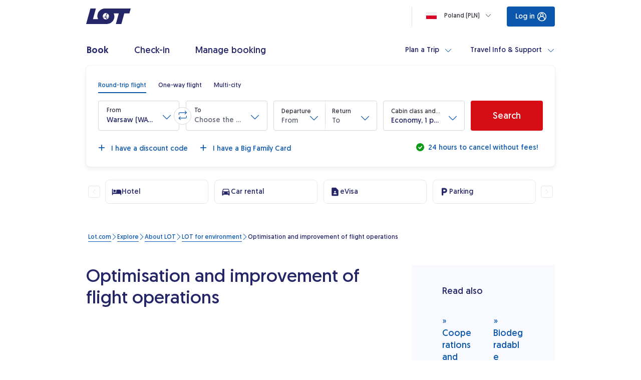

--- FILE ---
content_type: text/css;charset=utf-8
request_url: https://www.lot.com/clientlibs/clientlib-angular.lc-98ae2381a61fe312815e04371c1ea079-lc.min.css
body_size: 15962
content:
/*!
 * Bootstrap Reboot v5.3.3 (https://getbootstrap.com/)
 * Copyright 2011-2024 The Bootstrap Authors
 * Licensed under MIT (https://github.com/twbs/bootstrap/blob/main/LICENSE)
 */:root,[data-bs-theme=light]{--bs-blue: #0d6efd;--bs-indigo: #6610f2;--bs-purple: #6f42c1;--bs-pink: #d63384;--bs-red: #dc3545;--bs-orange: #fd7e14;--bs-yellow: #ffc107;--bs-green: #198754;--bs-teal: #20c997;--bs-cyan: #0dcaf0;--bs-black: #000;--bs-white: #fff;--bs-gray: #6c757d;--bs-gray-dark: #343a40;--bs-gray-100: #f8f9fa;--bs-gray-200: #e9ecef;--bs-gray-300: #dee2e6;--bs-gray-400: #ced4da;--bs-gray-500: #adb5bd;--bs-gray-600: #6c757d;--bs-gray-700: #495057;--bs-gray-800: #343a40;--bs-gray-900: #212529;--bs-primary: #0d6efd;--bs-secondary: #6c757d;--bs-success: #198754;--bs-info: #0dcaf0;--bs-warning: #ffc107;--bs-danger: #dc3545;--bs-light: #f8f9fa;--bs-dark: #212529;--bs-primary-rgb: 13, 110, 253;--bs-secondary-rgb: 108, 117, 125;--bs-success-rgb: 25, 135, 84;--bs-info-rgb: 13, 202, 240;--bs-warning-rgb: 255, 193, 7;--bs-danger-rgb: 220, 53, 69;--bs-light-rgb: 248, 249, 250;--bs-dark-rgb: 33, 37, 41;--bs-primary-text-emphasis: #052c65;--bs-secondary-text-emphasis: #2b2f32;--bs-success-text-emphasis: #0a3622;--bs-info-text-emphasis: #055160;--bs-warning-text-emphasis: #664d03;--bs-danger-text-emphasis: #58151c;--bs-light-text-emphasis: #495057;--bs-dark-text-emphasis: #495057;--bs-primary-bg-subtle: #cfe2ff;--bs-secondary-bg-subtle: #e2e3e5;--bs-success-bg-subtle: #d1e7dd;--bs-info-bg-subtle: #cff4fc;--bs-warning-bg-subtle: #fff3cd;--bs-danger-bg-subtle: #f8d7da;--bs-light-bg-subtle: #fcfcfd;--bs-dark-bg-subtle: #ced4da;--bs-primary-border-subtle: #9ec5fe;--bs-secondary-border-subtle: #c4c8cb;--bs-success-border-subtle: #a3cfbb;--bs-info-border-subtle: #9eeaf9;--bs-warning-border-subtle: #ffe69c;--bs-danger-border-subtle: #f1aeb5;--bs-light-border-subtle: #e9ecef;--bs-dark-border-subtle: #adb5bd;--bs-white-rgb: 255, 255, 255;--bs-black-rgb: 0, 0, 0;--bs-font-sans-serif: system-ui, -apple-system, "Segoe UI", Roboto, "Helvetica Neue", "Noto Sans", "Liberation Sans", Arial, sans-serif, "Apple Color Emoji", "Segoe UI Emoji", "Segoe UI Symbol", "Noto Color Emoji";--bs-font-monospace: SFMono-Regular, Menlo, Monaco, Consolas, "Liberation Mono", "Courier New", monospace;--bs-gradient: linear-gradient(180deg, rgba(255, 255, 255, .15), rgba(255, 255, 255, 0));--bs-body-font-family: var(--bs-font-sans-serif);--bs-body-font-size: 1rem;--bs-body-font-weight: 400;--bs-body-line-height: 1.5;--bs-body-color: #212529;--bs-body-color-rgb: 33, 37, 41;--bs-body-bg: #fff;--bs-body-bg-rgb: 255, 255, 255;--bs-emphasis-color: #000;--bs-emphasis-color-rgb: 0, 0, 0;--bs-secondary-color: rgba(33, 37, 41, .75);--bs-secondary-color-rgb: 33, 37, 41;--bs-secondary-bg: #e9ecef;--bs-secondary-bg-rgb: 233, 236, 239;--bs-tertiary-color: rgba(33, 37, 41, .5);--bs-tertiary-color-rgb: 33, 37, 41;--bs-tertiary-bg: #f8f9fa;--bs-tertiary-bg-rgb: 248, 249, 250;--bs-heading-color: inherit;--bs-link-color: #0d6efd;--bs-link-color-rgb: 13, 110, 253;--bs-link-decoration: underline;--bs-link-hover-color: #0a58ca;--bs-link-hover-color-rgb: 10, 88, 202;--bs-code-color: #d63384;--bs-highlight-color: #212529;--bs-highlight-bg: #fff3cd;--bs-border-width: 1px;--bs-border-style: solid;--bs-border-color: #dee2e6;--bs-border-color-translucent: rgba(0, 0, 0, .175);--bs-border-radius: .375rem;--bs-border-radius-sm: .25rem;--bs-border-radius-lg: .5rem;--bs-border-radius-xl: 1rem;--bs-border-radius-xxl: 2rem;--bs-border-radius-2xl: var(--bs-border-radius-xxl);--bs-border-radius-pill: 50rem;--bs-box-shadow: 0 .5rem 1rem rgba(0, 0, 0, .15);--bs-box-shadow-sm: 0 .125rem .25rem rgba(0, 0, 0, .075);--bs-box-shadow-lg: 0 1rem 3rem rgba(0, 0, 0, .175);--bs-box-shadow-inset: inset 0 1px 2px rgba(0, 0, 0, .075);--bs-focus-ring-width: .25rem;--bs-focus-ring-opacity: .25;--bs-focus-ring-color: rgba(13, 110, 253, .25);--bs-form-valid-color: #198754;--bs-form-valid-border-color: #198754;--bs-form-invalid-color: #dc3545;--bs-form-invalid-border-color: #dc3545}[data-bs-theme=dark]{color-scheme:dark;--bs-body-color: #dee2e6;--bs-body-color-rgb: 222, 226, 230;--bs-body-bg: #212529;--bs-body-bg-rgb: 33, 37, 41;--bs-emphasis-color: #fff;--bs-emphasis-color-rgb: 255, 255, 255;--bs-secondary-color: rgba(222, 226, 230, .75);--bs-secondary-color-rgb: 222, 226, 230;--bs-secondary-bg: #343a40;--bs-secondary-bg-rgb: 52, 58, 64;--bs-tertiary-color: rgba(222, 226, 230, .5);--bs-tertiary-color-rgb: 222, 226, 230;--bs-tertiary-bg: #2b3035;--bs-tertiary-bg-rgb: 43, 48, 53;--bs-primary-text-emphasis: #6ea8fe;--bs-secondary-text-emphasis: #a7acb1;--bs-success-text-emphasis: #75b798;--bs-info-text-emphasis: #6edff6;--bs-warning-text-emphasis: #ffda6a;--bs-danger-text-emphasis: #ea868f;--bs-light-text-emphasis: #f8f9fa;--bs-dark-text-emphasis: #dee2e6;--bs-primary-bg-subtle: #031633;--bs-secondary-bg-subtle: #161719;--bs-success-bg-subtle: #051b11;--bs-info-bg-subtle: #032830;--bs-warning-bg-subtle: #332701;--bs-danger-bg-subtle: #2c0b0e;--bs-light-bg-subtle: #343a40;--bs-dark-bg-subtle: #1a1d20;--bs-primary-border-subtle: #084298;--bs-secondary-border-subtle: #41464b;--bs-success-border-subtle: #0f5132;--bs-info-border-subtle: #087990;--bs-warning-border-subtle: #997404;--bs-danger-border-subtle: #842029;--bs-light-border-subtle: #495057;--bs-dark-border-subtle: #343a40;--bs-heading-color: inherit;--bs-link-color: #6ea8fe;--bs-link-hover-color: #8bb9fe;--bs-link-color-rgb: 110, 168, 254;--bs-link-hover-color-rgb: 139, 185, 254;--bs-code-color: #e685b5;--bs-highlight-color: #dee2e6;--bs-highlight-bg: #664d03;--bs-border-color: #495057;--bs-border-color-translucent: rgba(255, 255, 255, .15);--bs-form-valid-color: #75b798;--bs-form-valid-border-color: #75b798;--bs-form-invalid-color: #ea868f;--bs-form-invalid-border-color: #ea868f}*,*:before,*:after{box-sizing:border-box}@media (prefers-reduced-motion: no-preference){:root{scroll-behavior:smooth}}body{margin:0;font-family:var(--bs-body-font-family);font-size:var(--bs-body-font-size);font-weight:var(--bs-body-font-weight);line-height:var(--bs-body-line-height);color:var(--bs-body-color);text-align:var(--bs-body-text-align);background-color:var(--bs-body-bg);-webkit-text-size-adjust:100%;-webkit-tap-highlight-color:rgba(0,0,0,0)}hr{margin:1rem 0;color:inherit;border:0;border-top:var(--bs-border-width) solid;opacity:.25}h6,h5,h4,h3,h2,h1{margin-top:0;margin-bottom:.5rem;font-weight:500;line-height:1.2;color:var(--bs-heading-color)}h1{font-size:calc(1.375rem + 1.5vw)}@media (min-width: 1200px){h1{font-size:2.5rem}}h2{font-size:calc(1.325rem + .9vw)}@media (min-width: 1200px){h2{font-size:2rem}}h3{font-size:calc(1.3rem + .6vw)}@media (min-width: 1200px){h3{font-size:1.75rem}}h4{font-size:calc(1.275rem + .3vw)}@media (min-width: 1200px){h4{font-size:1.5rem}}h5{font-size:1.25rem}h6{font-size:1rem}p{margin-top:0;margin-bottom:1rem}abbr[title]{-webkit-text-decoration:underline dotted;text-decoration:underline dotted;cursor:help;-webkit-text-decoration-skip-ink:none;text-decoration-skip-ink:none}address{margin-bottom:1rem;font-style:normal;line-height:inherit}ol,ul{padding-left:2rem}ol,ul,dl{margin-top:0;margin-bottom:1rem}ol ol,ul ul,ol ul,ul ol{margin-bottom:0}dt{font-weight:700}dd{margin-bottom:.5rem;margin-left:0}blockquote{margin:0 0 1rem}b,strong{font-weight:bolder}small{font-size:.875em}mark{padding:.1875em;color:var(--bs-highlight-color);background-color:var(--bs-highlight-bg)}sub,sup{position:relative;font-size:.75em;line-height:0;vertical-align:baseline}sub{bottom:-.25em}sup{top:-.5em}a{color:rgba(var(--bs-link-color-rgb),var(--bs-link-opacity, 1));text-decoration:underline}a:hover{--bs-link-color-rgb: var(--bs-link-hover-color-rgb)}a:not([href]):not([class]),a:not([href]):not([class]):hover{color:inherit;text-decoration:none}pre,code,kbd,samp{font-family:var(--bs-font-monospace);font-size:1em}pre{display:block;margin-top:0;margin-bottom:1rem;overflow:auto;font-size:.875em}pre code{font-size:inherit;color:inherit;word-break:normal}code{font-size:.875em;color:var(--bs-code-color);word-wrap:break-word}a>code{color:inherit}kbd{padding:.1875rem .375rem;font-size:.875em;color:var(--bs-body-bg);background-color:var(--bs-body-color);border-radius:.25rem}kbd kbd{padding:0;font-size:1em}figure{margin:0 0 1rem}img,svg{vertical-align:middle}table{caption-side:bottom;border-collapse:collapse}caption{padding-top:.5rem;padding-bottom:.5rem;color:var(--bs-secondary-color);text-align:left}th{text-align:inherit;text-align:-webkit-match-parent}thead,tbody,tfoot,tr,td,th{border-color:inherit;border-style:solid;border-width:0}label{display:inline-block}button{border-radius:0}button:focus:not(:focus-visible){outline:0}input,button,select,optgroup,textarea{margin:0;font-family:inherit;font-size:inherit;line-height:inherit}button,select{text-transform:none}[role=button]{cursor:pointer}select{word-wrap:normal}select:disabled{opacity:1}[list]:not([type=date]):not([type=datetime-local]):not([type=month]):not([type=week]):not([type=time])::-webkit-calendar-picker-indicator{display:none!important}button,[type=button],[type=reset],[type=submit]{-webkit-appearance:button}button:not(:disabled),[type=button]:not(:disabled),[type=reset]:not(:disabled),[type=submit]:not(:disabled){cursor:pointer}::-moz-focus-inner{padding:0;border-style:none}textarea{resize:vertical}fieldset{min-width:0;padding:0;margin:0;border:0}legend{float:left;width:100%;padding:0;margin-bottom:.5rem;font-size:calc(1.275rem + .3vw);line-height:inherit}@media (min-width: 1200px){legend{font-size:1.5rem}}legend+*{clear:left}::-webkit-datetime-edit-fields-wrapper,::-webkit-datetime-edit-text,::-webkit-datetime-edit-minute,::-webkit-datetime-edit-hour-field,::-webkit-datetime-edit-day-field,::-webkit-datetime-edit-month-field,::-webkit-datetime-edit-year-field{padding:0}::-webkit-inner-spin-button{height:auto}[type=search]{-webkit-appearance:textfield;outline-offset:-2px}::-webkit-search-decoration{-webkit-appearance:none}::-webkit-color-swatch-wrapper{padding:0}::file-selector-button{font:inherit;-webkit-appearance:button}output{display:inline-block}iframe{border:0}summary{display:list-item;cursor:pointer}progress{vertical-align:baseline}[hidden]{display:none!important}.cdk-overlay-container,.cdk-global-overlay-wrapper{pointer-events:none;top:0;left:0;height:100%;width:100%}.cdk-overlay-container{position:fixed;z-index:1000}.cdk-overlay-container:empty{display:none}.cdk-global-overlay-wrapper{display:flex;position:absolute;z-index:1000}.cdk-overlay-pane{position:absolute;pointer-events:auto;box-sizing:border-box;display:flex;max-width:100%;max-height:100%;z-index:1000}.cdk-overlay-backdrop{position:absolute;inset:0;pointer-events:auto;-webkit-tap-highlight-color:rgba(0,0,0,0);opacity:0;touch-action:manipulation;z-index:1000;transition:opacity .4s cubic-bezier(.25,.8,.25,1)}@media (prefers-reduced-motion){.cdk-overlay-backdrop{transition-duration:1ms}}.cdk-overlay-backdrop-showing{opacity:1}@media (forced-colors: active){.cdk-overlay-backdrop-showing{opacity:.6}}.cdk-overlay-dark-backdrop{background:#00000052}.cdk-overlay-transparent-backdrop{transition:visibility 1ms linear,opacity 1ms linear;visibility:hidden;opacity:1}.cdk-overlay-transparent-backdrop.cdk-overlay-backdrop-showing,.cdk-high-contrast-active .cdk-overlay-transparent-backdrop{opacity:0;visibility:visible}.cdk-overlay-backdrop-noop-animation{transition:none}.cdk-overlay-connected-position-bounding-box{position:absolute;display:flex;flex-direction:column;min-width:1px;min-height:1px;z-index:1000}.cdk-global-scrollblock{position:fixed;width:100%;overflow-y:scroll}.component{display:block;margin-bottom:40px;margin-left:calc(var(--grid-gutter-width) / 2);margin-right:calc(var(--grid-gutter-width) / 2)}.component:not(.component--keep-last-margin)>*:last-child{margin-bottom:0}@media (max-width: 767.98px){.component:not(.component--keep-last-margin)>*:last-child>i>a{line-break:anywhere}.component:not(.component--keep-last-margin)>*:last-child>i>a:before{content:"\a";white-space:pre}}.component--no-margin-bottom{margin-bottom:0}.component--no-margin-right{margin-right:0}.component--small-margin-bottom{margin-bottom:24px}.component--default-margin{margin-bottom:40px}.component-wrapper{margin-left:calc(var(--grid-gutter-width) / 2 * -1);margin-right:calc(var(--grid-gutter-width) / 2 * -1)}.michelin-menu-info .component,.michelin__banner.michelin-content-wrapper .component{margin-left:0;margin-right:0;margin-bottom:24px}.michelin-no-items-info .component{margin-left:0;margin-right:0;margin-bottom:0}:root{--font-stack: LotGeomanist, LotLato, Helvetica, Arial, sans-serif}body{font-family:var(--font-stack);font-family:LotGeomanist,LotLato,Helvetica,Arial,sans-serif;font-weight:400;font-size:16px;line-height:28px;font-style:normal;font-variant:normal;color:var(--text-main)}b,strong{font-weight:500}a{text-decoration:none}a,.link{color:var(--button-primary-dark)}a:hover,.link:hover{color:var(--text-hover);text-decoration:underline}a:not([class*=mat-mdc-button])[cdkmonitorelementfocus],.focusable[cdkmonitorelementfocus],.focusable[cdkmonitorsubtreefocus],.cdk-keyboard-focused .focusable--in-subtree{position:relative}a:not([class*=mat-mdc-button])[cdkmonitorelementfocus]:focus,.focusable[cdkmonitorelementfocus]:focus,.focusable[cdkmonitorsubtreefocus]:focus,.cdk-keyboard-focused .focusable--in-subtree:focus{outline:none}a:not([class*=mat-mdc-button])[cdkmonitorelementfocus].cdk-keyboard-focused:not([class*=mat-]):not([class*=tabs__tab]):after,a:not([class*=mat-mdc-button])[cdkmonitorelementfocus].cdk-keyboard-focused.focusable--mat:after,a:not([class*=mat-mdc-button])[cdkmonitorelementfocus].focusable--in-subtree:focus:after,.focusable[cdkmonitorelementfocus].cdk-keyboard-focused:not([class*=mat-]):not([class*=tabs__tab]):after,.focusable[cdkmonitorelementfocus].cdk-keyboard-focused.focusable--mat:after,.focusable[cdkmonitorelementfocus].focusable--in-subtree:focus:after,.focusable[cdkmonitorsubtreefocus].cdk-keyboard-focused:not([class*=mat-]):not([class*=tabs__tab]):after,.focusable[cdkmonitorsubtreefocus].cdk-keyboard-focused.focusable--mat:after,.focusable[cdkmonitorsubtreefocus].focusable--in-subtree:focus:after,.cdk-keyboard-focused .focusable--in-subtree.cdk-keyboard-focused:not([class*=mat-]):not([class*=tabs__tab]):after,.cdk-keyboard-focused .focusable--in-subtree.cdk-keyboard-focused.focusable--mat:after,.cdk-keyboard-focused .focusable--in-subtree.focusable--in-subtree:focus:after{position:absolute;z-index:0;content:"";inset:-6px;border-radius:3px;border:1px solid var(--button-primary)}a:not([class*=mat-mdc-button])[cdkmonitorelementfocus].cdk-keyboard-focused:not([class*=mat-]):not([class*=tabs__tab]).focusable--narrow:after,a:not([class*=mat-mdc-button])[cdkmonitorelementfocus].cdk-keyboard-focused.focusable--mat.focusable--narrow:after,a:not([class*=mat-mdc-button])[cdkmonitorelementfocus].focusable--in-subtree:focus.focusable--narrow:after,.focusable[cdkmonitorelementfocus].cdk-keyboard-focused:not([class*=mat-]):not([class*=tabs__tab]).focusable--narrow:after,.focusable[cdkmonitorelementfocus].cdk-keyboard-focused.focusable--mat.focusable--narrow:after,.focusable[cdkmonitorelementfocus].focusable--in-subtree:focus.focusable--narrow:after,.focusable[cdkmonitorsubtreefocus].cdk-keyboard-focused:not([class*=mat-]):not([class*=tabs__tab]).focusable--narrow:after,.focusable[cdkmonitorsubtreefocus].cdk-keyboard-focused.focusable--mat.focusable--narrow:after,.focusable[cdkmonitorsubtreefocus].focusable--in-subtree:focus.focusable--narrow:after,.cdk-keyboard-focused .focusable--in-subtree.cdk-keyboard-focused:not([class*=mat-]):not([class*=tabs__tab]).focusable--narrow:after,.cdk-keyboard-focused .focusable--in-subtree.cdk-keyboard-focused.focusable--mat.focusable--narrow:after,.cdk-keyboard-focused .focusable--in-subtree.focusable--in-subtree:focus.focusable--narrow:after{inset:-3px}a:not([class*=mat-mdc-button])[cdkmonitorelementfocus].cdk-keyboard-focused:not([class*=mat-]):not([class*=tabs__tab]).focusable--flat:after,a:not([class*=mat-mdc-button])[cdkmonitorelementfocus].cdk-keyboard-focused.focusable--mat.focusable--flat:after,a:not([class*=mat-mdc-button])[cdkmonitorelementfocus].focusable--in-subtree:focus.focusable--flat:after,.focusable[cdkmonitorelementfocus].cdk-keyboard-focused:not([class*=mat-]):not([class*=tabs__tab]).focusable--flat:after,.focusable[cdkmonitorelementfocus].cdk-keyboard-focused.focusable--mat.focusable--flat:after,.focusable[cdkmonitorelementfocus].focusable--in-subtree:focus.focusable--flat:after,.focusable[cdkmonitorsubtreefocus].cdk-keyboard-focused:not([class*=mat-]):not([class*=tabs__tab]).focusable--flat:after,.focusable[cdkmonitorsubtreefocus].cdk-keyboard-focused.focusable--mat.focusable--flat:after,.focusable[cdkmonitorsubtreefocus].focusable--in-subtree:focus.focusable--flat:after,.cdk-keyboard-focused .focusable--in-subtree.cdk-keyboard-focused:not([class*=mat-]):not([class*=tabs__tab]).focusable--flat:after,.cdk-keyboard-focused .focusable--in-subtree.cdk-keyboard-focused.focusable--mat.focusable--flat:after,.cdk-keyboard-focused .focusable--in-subtree.focusable--in-subtree:focus.focusable--flat:after{inset:0}a:not([class*=mat-mdc-button])[cdkmonitorelementfocus].cdk-keyboard-focused:not([class*=mat-]):not([class*=tabs__tab]).focusable--shadow,a:not([class*=mat-mdc-button])[cdkmonitorelementfocus].cdk-keyboard-focused.focusable--mat.focusable--shadow,a:not([class*=mat-mdc-button])[cdkmonitorelementfocus].focusable--in-subtree:focus.focusable--shadow,.focusable[cdkmonitorelementfocus].cdk-keyboard-focused:not([class*=mat-]):not([class*=tabs__tab]).focusable--shadow,.focusable[cdkmonitorelementfocus].cdk-keyboard-focused.focusable--mat.focusable--shadow,.focusable[cdkmonitorelementfocus].focusable--in-subtree:focus.focusable--shadow,.focusable[cdkmonitorsubtreefocus].cdk-keyboard-focused:not([class*=mat-]):not([class*=tabs__tab]).focusable--shadow,.focusable[cdkmonitorsubtreefocus].cdk-keyboard-focused.focusable--mat.focusable--shadow,.focusable[cdkmonitorsubtreefocus].focusable--in-subtree:focus.focusable--shadow,.cdk-keyboard-focused .focusable--in-subtree.cdk-keyboard-focused:not([class*=mat-]):not([class*=tabs__tab]).focusable--shadow,.cdk-keyboard-focused .focusable--in-subtree.cdk-keyboard-focused.focusable--mat.focusable--shadow,.cdk-keyboard-focused .focusable--in-subtree.focusable--in-subtree:focus.focusable--shadow{box-shadow:0 0 1px 1px var(--button-primary)}a:not([class*=mat-mdc-button])[cdkmonitorelementfocus].cdk-keyboard-focused:not([class*=mat-]):not([class*=tabs__tab]).focusable--shadow:after,a:not([class*=mat-mdc-button])[cdkmonitorelementfocus].cdk-keyboard-focused.focusable--mat.focusable--shadow:after,a:not([class*=mat-mdc-button])[cdkmonitorelementfocus].focusable--in-subtree:focus.focusable--shadow:after,.focusable[cdkmonitorelementfocus].cdk-keyboard-focused:not([class*=mat-]):not([class*=tabs__tab]).focusable--shadow:after,.focusable[cdkmonitorelementfocus].cdk-keyboard-focused.focusable--mat.focusable--shadow:after,.focusable[cdkmonitorelementfocus].focusable--in-subtree:focus.focusable--shadow:after,.focusable[cdkmonitorsubtreefocus].cdk-keyboard-focused:not([class*=mat-]):not([class*=tabs__tab]).focusable--shadow:after,.focusable[cdkmonitorsubtreefocus].cdk-keyboard-focused.focusable--mat.focusable--shadow:after,.focusable[cdkmonitorsubtreefocus].focusable--in-subtree:focus.focusable--shadow:after,.cdk-keyboard-focused .focusable--in-subtree.cdk-keyboard-focused:not([class*=mat-]):not([class*=tabs__tab]).focusable--shadow:after,.cdk-keyboard-focused .focusable--in-subtree.cdk-keyboard-focused.focusable--mat.focusable--shadow:after,.cdk-keyboard-focused .focusable--in-subtree.focusable--in-subtree:focus.focusable--shadow:after{display:none}a:not([class*=mat-mdc-button])[cdkmonitorelementfocus].cdk-keyboard-focused:not([class*=mat-]):not([class*=tabs__tab]).focusable--rounded:after,a:not([class*=mat-mdc-button])[cdkmonitorelementfocus].cdk-keyboard-focused.focusable--mat.focusable--rounded:after,a:not([class*=mat-mdc-button])[cdkmonitorelementfocus].focusable--in-subtree:focus.focusable--rounded:after,.focusable[cdkmonitorelementfocus].cdk-keyboard-focused:not([class*=mat-]):not([class*=tabs__tab]).focusable--rounded:after,.focusable[cdkmonitorelementfocus].cdk-keyboard-focused.focusable--mat.focusable--rounded:after,.focusable[cdkmonitorelementfocus].focusable--in-subtree:focus.focusable--rounded:after,.focusable[cdkmonitorsubtreefocus].cdk-keyboard-focused:not([class*=mat-]):not([class*=tabs__tab]).focusable--rounded:after,.focusable[cdkmonitorsubtreefocus].cdk-keyboard-focused.focusable--mat.focusable--rounded:after,.focusable[cdkmonitorsubtreefocus].focusable--in-subtree:focus.focusable--rounded:after,.cdk-keyboard-focused .focusable--in-subtree.cdk-keyboard-focused:not([class*=mat-]):not([class*=tabs__tab]).focusable--rounded:after,.cdk-keyboard-focused .focusable--in-subtree.cdk-keyboard-focused.focusable--mat.focusable--rounded:after,.cdk-keyboard-focused .focusable--in-subtree.focusable--in-subtree:focus.focusable--rounded:after{border-radius:50%}h1,.h1{word-break:break-word;text-wrap:wrap;font-family:LotGeomanist,LotLato,Helvetica,Arial,sans-serif;font-weight:500;font-size:26px;line-height:32px;font-style:normal;font-variant:normal;color:var(--text-header);margin-bottom:12px}@media (min-width: 1024px){h1,.h1{font-family:LotGeomanist,LotLato,Helvetica,Arial,sans-serif;font-weight:500;font-size:36px;line-height:43px;font-style:normal;font-variant:normal}}h2,.h2{word-break:break-word;text-wrap:wrap;font-family:LotGeomanist,LotLato,Helvetica,Arial,sans-serif;font-weight:500;font-size:18px;line-height:24px;font-style:normal;font-variant:normal;color:var(--text-header);margin-bottom:12px}@media (min-width: 1024px){h2,.h2{font-family:LotGeomanist,LotLato,Helvetica,Arial,sans-serif;font-weight:500;font-size:24px;line-height:34px;font-style:normal;font-variant:normal;margin-bottom:12px}}h3,.h3{word-break:break-word;text-wrap:wrap;font-family:LotGeomanist,LotLato,Helvetica,Arial,sans-serif;font-weight:500;font-size:16px;line-height:24px;font-style:normal;font-variant:normal;color:var(--text-header);margin-bottom:12px}@media (min-width: 1024px){h3,.h3{font-family:LotGeomanist,LotLato,Helvetica,Arial,sans-serif;font-weight:500;font-size:18px;line-height:24px;font-style:normal;font-variant:normal;margin-bottom:8px}}h4,.h4{word-break:break-word;text-wrap:wrap;font-family:LotGeomanist,LotLato,Helvetica,Arial,sans-serif;font-weight:500;font-size:14px;line-height:24px;font-style:normal;font-variant:normal;color:var(--text-header);margin-bottom:12px}@media (min-width: 1024px){h4,.h4{font-family:LotGeomanist,LotLato,Helvetica,Arial,sans-serif;font-weight:500;font-size:14px;line-height:26px;font-style:normal;font-variant:normal;margin-bottom:12px}}h5,.h5{word-break:break-word;text-wrap:wrap;font-family:LotGeomanist,LotLato,Helvetica,Arial,sans-serif;font-weight:500;font-size:12px;line-height:16px;font-style:normal;font-variant:normal;color:var(--text-header);margin-bottom:16px}@media (min-width: 1024px){h5,.h5{font-family:LotGeomanist,LotLato,Helvetica,Arial,sans-serif;font-weight:500;font-size:12px;line-height:16px;font-style:normal;font-variant:normal}}h6,.h6{word-break:break-word;text-wrap:wrap;font-family:LotGeomanist,LotLato,Helvetica,Arial,sans-serif;font-weight:500;font-size:11px;line-height:14px;font-style:normal;font-variant:normal;color:var(--text-main);margin-bottom:12px}p{margin-bottom:24px}p+h1,p+.h1,p+h2,p+.h2,p+h3,p+.h3,p+h4,p+.h4,p+h5,p+.h5,p+h6,p+.h6{margin-top:32px}.paragraph-style-2{font-size:14px}.paragraph-style-3{font-size:12px}.paragraph-style-4{font-size:10px}ul,ol{list-style-type:none;padding:0;margin:0}:root{--container-max-width-xs: 100%;--container-max-width-sm: 100%;--container-max-width-md: 100%;--container-max-width-lg: 916px;--container-max-width-xl: 1204px;--container-max-width-xxl: 1584px;--grid-gutter-width: var(--body-margin-width-mobile);--grid-gutter-width-mobile: 10px;--grid-gutter-width-tablet: 16px;--grid-gutter-width-desktop: 20px;--grid-gutter-width-desktop-large: 24px;--body-margin-width-mobile: 16px;--body-margin-width-tablet: 32px;--body-margin-width-desktop: 40px;--body-margin-width-desktop-large: 24px}@media (min-width: 464px){:root{--grid-gutter-width: var(--body-margin-width-mobile)}}@media (min-width: 768px){:root{--grid-gutter-width: var(--body-margin-width-tablet)}}@media (min-width: 834px){:root{--grid-gutter-width: var(--body-margin-width-desktop)}}@media (min-width: 1366px){:root{--grid-gutter-width: var(--body-margin-width-desktop)}}@media (min-width: 1920px){:root{--grid-gutter-width: var(--body-margin-width-desktop-large)}}button{padding:.25em .375em}[lotScrollList]{position:static!important;overflow-x:scroll;display:flex;scroll-behavior:smooth;-ms-overflow-style:none;scrollbar-width:none}[lotScrollList]::-webkit-scrollbar{display:none}[lotScrollList].scroll-list--grid-layout{display:grid;grid-template-rows:minmax(max-content,1fr)}[lotScrollList].scroll-list--scroll-snap{scroll-snap-type:x mandatory}[lotScrollList].scroll-list--one-item{justify-content:center}:root{--background-primary: #ffffff;--background-secondary: #f8faff;--background-secondary-dark: #e8f0fe;--background-red: #fde7e6;--background-yellow: #f9eabd;--background-green: #e5f5e5;--green: #0c9b17;--light-green: #14bc47;--dark-green: #0a8013;--yellow: #f4ca34;--dark-yellow: #ceaa35;--light-blue: #252668;--blue: #0b57ad;--dark-blue: #252668;--red: #d70d15;--red-secondary: #d70d15;--black: #000000;--grey: #e6e7ea;--dark-grey: #e6e7ea;--white: #ffffff;--icon: var(--blue);--divider: #e6e7ea;--grey-line: #e6e7ea;--dark-grey-line: #e6e7ea;--grey-dark: #acb0bc;--placeholder: #e6e7ea;--box-shadow: rgba(0, 0, 0, .16);--text-header: var(--dark-blue);--text-main: #343740;--text-main-disabled: #616777;--text-input: var(--black);--text-prominent: #d70d15;--text-error: #d70d15;--text-hover: var(--blue);--button-primary: #0b57ad;--button-primary-light: #252668;--button-primary-navy-light: #0b57ad;--button-primary-dark: #3a509b;--button-accent: #d70d15;--button-accent-dark: #c50914;--button-accent-shadow: rgba(215, 13, 21, .32);--top-navigation-border: rgba(37, 38, 104, .15);--checkbox-background: #f8f9fa;--checkbox-background-checked: #0b57ad;--checkbox-border: #616777;--checkbox-border-checked: #252668;--checkbox-border-hover: var(--dark-blue);--form-field-wrapper-shadow: rgba(37, 38, 104, .15);--radio-inner-circle-checked: #0b57ad;--radio-label: var(--dark-blue);--slide-toggle-button-background: #d4d6dc;--slide-toggle-background-checked: #0b57ad;--slide-toggle-button-checked-background: #ffffff;--text-input-border: #e6e7ea;--text-input-border-active: var(--dark-blue);--text-input-border-focused: #0b57ad;--text-input-placeholder: #616777;--select-arrow: var(--blue);--accordion-header-text: var(--dark-blue);--accordion-header-icon: var(--blue);--accordion-header-icon-background: #f8faff;--tablist-background: #f8faff;--tablist-background-active: #e8f0fe;--tab-label: var(--dark-blue);--tab-custom-border-color: #898f9f;--booker-dashed-border: #e6e7ea;--booker-button-disabled: #aecbfa;--cabinclass-button-shadow: rgba(37, 38, 104, .32);--passenger-type-tooltip-shadow: #d4d6dc;--datepicker-sidebar: #f1f1f3;--booker-overlay: rgba(11, 87, 173, .16);--password-bullet-untouched: #acb0bc;--password-bullet-correct: var(--green);--bottom-bar-background: var(--dark-blue);--bottom-bar-discard-button-background: var(--dark-blue);--bottom-bar-save-button-label: var(--dark-blue);--bottom-bar-button-focused-border: var(--dark-yellow);--overlay-text-transparent-background: linear-gradient(180deg, rgba(0, 0, 0, .5) 0%, rgba(0, 0, 0, .3) 100%);--flight-diverted: var(--yellow);--flight-arrived: var(--dark-green);--flight-in-flight: var(--blue);--flight-delayed: var(--yellow);--flight-scheduled: var(--dark-green);--flight-cancelled: var(--red-secondary);--hc-color: #ffff00;--table-vertical-background: var(--grey);--table-vertical-background-secondary: #f1f1f3;--table-vertical-text: var(--dark-blue);--map-background: #dae7fd;--map-country-labels: #898f9f;--map-airport-marker-tooltip: #252668;--map-airport-groups: rgba(37, 38, 104, .72);--map-airport-marker-interline: #0b57ad;--map-airport-marker-popup: #0b57ad;--map-bar-panel-shadow: rgba(0, 0, 0, .08)}html{--mat-badge-text-font: var(--font-stack);--mat-badge-line-height: 22px;--mat-badge-text-size: 12px;--mat-badge-text-weight: 600;--mat-badge-small-size-text-size: 9px;--mat-badge-small-size-line-height: 16px;--mat-badge-large-size-text-size: 24px;--mat-badge-large-size-line-height: 28px}.mat-h1,.mat-headline-5,.mat-typography .mat-h1,.mat-typography .mat-headline-5,.mat-typography h1{font:500 36px / 43px var(--font-stack);letter-spacing:normal;margin:0 0 16px}.mat-h2,.mat-headline-6,.mat-typography .mat-h2,.mat-typography .mat-headline-6,.mat-typography h2{font:500 24px / 34px var(--font-stack);letter-spacing:normal;margin:0 0 16px}.mat-h3,.mat-subtitle-1,.mat-typography .mat-h3,.mat-typography .mat-subtitle-1,.mat-typography h3{font:500 18px / 34px var(--font-stack);letter-spacing:normal;margin:0 0 16px}.mat-h4,.mat-body-1,.mat-typography .mat-h4,.mat-typography .mat-body-1,.mat-typography h4{font:500 14px / 26px var(--font-stack);letter-spacing:normal;margin:0 0 16px}.mat-h5,.mat-typography .mat-h5,.mat-typography h5{font:500 13.28px / 28px var(--font-stack);margin:0 0 12px}.mat-h6,.mat-typography .mat-h6,.mat-typography h6{font:500 10.72px / 28px var(--font-stack);margin:0 0 12px}.mat-body-strong,.mat-subtitle-2,.mat-typography .mat-body-strong,.mat-typography .mat-subtitle-2{font:400 16px / 28px var(--font-stack);letter-spacing:normal}.mat-body,.mat-body-2,.mat-typography .mat-body,.mat-typography .mat-body-2,.mat-typography{font:500 16px / 28px var(--font-stack);letter-spacing:normal}.mat-body p,.mat-body-2 p,.mat-typography .mat-body p,.mat-typography .mat-body-2 p,.mat-typography p{margin:0 0 12px}.mat-small,.mat-caption,.mat-typography .mat-small,.mat-typography .mat-caption{font:400 12px / 20px var(--font-stack);letter-spacing:normal}.mat-headline-1,.mat-typography .mat-headline-1{font:300 96px / 96px var(--font-stack);letter-spacing:-.015625em;margin:0 0 56px}.mat-headline-2,.mat-typography .mat-headline-2{font:300 60px / 60px var(--font-stack);letter-spacing:-.0083333333em;margin:0 0 64px}.mat-headline-3,.mat-typography .mat-headline-3{font:400 48px / 50px var(--font-stack);letter-spacing:normal;margin:0 0 64px}.mat-headline-4,.mat-typography .mat-headline-4{font:400 34px / 40px var(--font-stack);letter-spacing:.0073529412em;margin:0 0 64px}html{--mat-bottom-sheet-container-text-font: var(--font-stack);--mat-bottom-sheet-container-text-line-height: 28px;--mat-bottom-sheet-container-text-size: 16px;--mat-bottom-sheet-container-text-tracking: normal;--mat-bottom-sheet-container-text-weight: 500}html{--mat-button-toggle-label-text-font: var(--font-stack);--mat-button-toggle-label-text-line-height: 26px;--mat-button-toggle-label-text-size: 14px;--mat-button-toggle-label-text-tracking: normal;--mat-button-toggle-label-text-weight: 500;--mat-button-toggle-legacy-label-text-font: var(--font-stack);--mat-button-toggle-legacy-label-text-line-height: 26px;--mat-button-toggle-legacy-label-text-size: 14px;--mat-button-toggle-legacy-label-text-tracking: normal;--mat-button-toggle-legacy-label-text-weight: 500}html{--mat-datepicker-calendar-text-font: var(--font-stack);--mat-datepicker-calendar-text-size: 13px;--mat-datepicker-calendar-body-label-text-size: 12px;--mat-datepicker-calendar-body-label-text-weight: 400;--mat-datepicker-calendar-period-button-text-size: 12px;--mat-datepicker-calendar-period-button-text-weight: 400;--mat-datepicker-calendar-header-text-size: 11px;--mat-datepicker-calendar-header-text-weight: 500}html{--mat-expansion-header-text-font: var(--font-stack);--mat-expansion-header-text-size: 16px;--mat-expansion-header-text-weight: 400;--mat-expansion-header-text-line-height: inherit;--mat-expansion-header-text-tracking: inherit;--mat-expansion-container-text-font: var(--font-stack);--mat-expansion-container-text-line-height: 28px;--mat-expansion-container-text-size: 16px;--mat-expansion-container-text-tracking: normal;--mat-expansion-container-text-weight: 500}html{--mat-grid-list-tile-header-primary-text-size: 16px;--mat-grid-list-tile-header-secondary-text-size: 12px;--mat-grid-list-tile-footer-primary-text-size: 16px;--mat-grid-list-tile-footer-secondary-text-size: 12px}html{--mat-stepper-container-text-font: var(--font-stack);--mat-stepper-header-label-text-font: var(--font-stack);--mat-stepper-header-label-text-size: 16px;--mat-stepper-header-label-text-weight: 500;--mat-stepper-header-error-state-label-text-size: 14px;--mat-stepper-header-selected-state-label-text-size: 14px;--mat-stepper-header-selected-state-label-text-weight: 500}html{--mat-toolbar-title-text-font: var(--font-stack);--mat-toolbar-title-text-line-height: 34px;--mat-toolbar-title-text-size: 24px;--mat-toolbar-title-text-tracking: normal;--mat-toolbar-title-text-weight: 500}html{--mat-tree-node-text-font: var(--font-stack);--mat-tree-node-text-size: 16px;--mat-tree-node-text-weight: 500}html{--mat-option-label-text-font: var(--font-stack);--mat-option-label-text-line-height: 26px;--mat-option-label-text-size: 14px;--mat-option-label-text-tracking: normal;--mat-option-label-text-weight: 500}html{--mat-optgroup-label-text-font: var(--font-stack);--mat-optgroup-label-text-line-height: 26px;--mat-optgroup-label-text-size: 14px;--mat-optgroup-label-text-tracking: normal;--mat-optgroup-label-text-weight: 500}html{--mat-card-title-text-font: var(--font-stack);--mat-card-title-text-line-height: 34px;--mat-card-title-text-size: 24px;--mat-card-title-text-tracking: normal;--mat-card-title-text-weight: 500;--mat-card-subtitle-text-font: var(--font-stack);--mat-card-subtitle-text-line-height: 28px;--mat-card-subtitle-text-size: 16px;--mat-card-subtitle-text-tracking: normal;--mat-card-subtitle-text-weight: 400}html{--mat-tooltip-supporting-text-font: var(--font-stack);--mat-tooltip-supporting-text-size: 12px;--mat-tooltip-supporting-text-weight: 400;--mat-tooltip-supporting-text-tracking: normal}html{--mat-form-field-container-text-font: var(--font-stack);--mat-form-field-container-text-line-height: 26px;--mat-form-field-container-text-size: 14px;--mat-form-field-container-text-tracking: normal;--mat-form-field-container-text-weight: 500;--mat-form-field-outlined-label-text-populated-size: 14px;--mat-form-field-subscript-text-font: var(--font-stack);--mat-form-field-subscript-text-line-height: 20px;--mat-form-field-subscript-text-size: 12px;--mat-form-field-subscript-text-tracking: normal;--mat-form-field-subscript-text-weight: 400;--mat-form-field-filled-label-text-font: var(--font-stack);--mat-form-field-filled-label-text-size: 14px;--mat-form-field-filled-label-text-tracking: normal;--mat-form-field-filled-label-text-weight: 500;--mat-form-field-outlined-label-text-font: var(--font-stack);--mat-form-field-outlined-label-text-size: 14px;--mat-form-field-outlined-label-text-tracking: normal;--mat-form-field-outlined-label-text-weight: 500}html{--mat-select-trigger-text-font: var(--font-stack);--mat-select-trigger-text-line-height: 26px;--mat-select-trigger-text-size: 14px;--mat-select-trigger-text-tracking: normal;--mat-select-trigger-text-weight: 500}html{--mat-dialog-subhead-font: var(--font-stack);--mat-dialog-subhead-line-height: 34px;--mat-dialog-subhead-size: 24px;--mat-dialog-subhead-weight: 500;--mat-dialog-subhead-tracking: normal;--mat-dialog-supporting-text-font: var(--font-stack);--mat-dialog-supporting-text-line-height: 26px;--mat-dialog-supporting-text-size: 14px;--mat-dialog-supporting-text-weight: 500;--mat-dialog-supporting-text-tracking: normal}.mat-mdc-standard-chip{--mat-chip-label-text-font: var(--font-stack);--mat-chip-label-text-line-height: 28px;--mat-chip-label-text-size: 16px;--mat-chip-label-text-tracking: normal;--mat-chip-label-text-weight: 500}html,html .mat-mdc-slide-toggle{--mat-slide-toggle-label-text-font: var(--font-stack);--mat-slide-toggle-label-text-line-height: 28px;--mat-slide-toggle-label-text-size: 16px;--mat-slide-toggle-label-text-tracking: normal;--mat-slide-toggle-label-text-weight: 500}html{--mat-radio-label-text-font: var(--font-stack);--mat-radio-label-text-line-height: 28px;--mat-radio-label-text-size: 16px;--mat-radio-label-text-tracking: normal;--mat-radio-label-text-weight: 500}html{--mat-slider-label-label-text-font: var(--font-stack);--mat-slider-label-label-text-size: 16px;--mat-slider-label-label-text-line-height: 28px;--mat-slider-label-label-text-tracking: normal;--mat-slider-label-label-text-weight: 400}html{--mat-menu-item-label-text-font: var(--font-stack);--mat-menu-item-label-text-size: 14px;--mat-menu-item-label-text-tracking: normal;--mat-menu-item-label-text-line-height: 26px;--mat-menu-item-label-text-weight: 500}html{--mat-list-list-item-label-text-font: var(--font-stack);--mat-list-list-item-label-text-line-height: 26px;--mat-list-list-item-label-text-size: 14px;--mat-list-list-item-label-text-tracking: normal;--mat-list-list-item-label-text-weight: 500;--mat-list-list-item-supporting-text-font: var(--font-stack);--mat-list-list-item-supporting-text-line-height: 28px;--mat-list-list-item-supporting-text-size: 16px;--mat-list-list-item-supporting-text-tracking: normal;--mat-list-list-item-supporting-text-weight: 500;--mat-list-list-item-trailing-supporting-text-font: var(--font-stack);--mat-list-list-item-trailing-supporting-text-line-height: 20px;--mat-list-list-item-trailing-supporting-text-size: 12px;--mat-list-list-item-trailing-supporting-text-tracking: normal;--mat-list-list-item-trailing-supporting-text-weight: 400}.mdc-list-group__subheader{font:500 18px / 34px var(--font-stack);letter-spacing:normal}html{--mat-paginator-container-text-font: var(--font-stack);--mat-paginator-container-text-line-height: 20px;--mat-paginator-container-text-size: 12px;--mat-paginator-container-text-tracking: normal;--mat-paginator-container-text-weight: 400;--mat-paginator-select-trigger-text-size: 12px}.mat-mdc-tab-header{--mat-tab-label-text-font: var(--font-stack);--mat-tab-label-text-size: 12px;--mat-tab-label-text-tracking: normal;--mat-tab-label-text-line-height: 36px;--mat-tab-label-text-weight: 400}html{--mat-checkbox-label-text-font: var(--font-stack);--mat-checkbox-label-text-line-height: 28px;--mat-checkbox-label-text-size: 16px;--mat-checkbox-label-text-tracking: normal;--mat-checkbox-label-text-weight: 500}html{--mat-button-filled-label-text-font: var(--font-stack);--mat-button-filled-label-text-size: 12px;--mat-button-filled-label-text-tracking: normal;--mat-button-filled-label-text-transform: none;--mat-button-filled-label-text-weight: 400;--mat-button-outlined-label-text-font: var(--font-stack);--mat-button-outlined-label-text-size: 12px;--mat-button-outlined-label-text-tracking: normal;--mat-button-outlined-label-text-transform: none;--mat-button-outlined-label-text-weight: 400;--mat-button-protected-label-text-font: var(--font-stack);--mat-button-protected-label-text-size: 12px;--mat-button-protected-label-text-tracking: normal;--mat-button-protected-label-text-transform: none;--mat-button-protected-label-text-weight: 400;--mat-button-text-label-text-font: var(--font-stack);--mat-button-text-label-text-size: 12px;--mat-button-text-label-text-tracking: normal;--mat-button-text-label-text-transform: none;--mat-button-text-label-text-weight: 400;--mat-button-tonal-label-text-font: var(--font-stack);--mat-button-tonal-label-text-size: 12px;--mat-button-tonal-label-text-tracking: normal;--mat-button-tonal-label-text-transform: none;--mat-button-tonal-label-text-weight: 400}html{--mat-fab-extended-label-text-font: var(--font-stack);--mat-fab-extended-label-text-size: 12px;--mat-fab-extended-label-text-tracking: normal;--mat-fab-extended-label-text-weight: 400}html{--mat-snack-bar-supporting-text-font: var(--font-stack);--mat-snack-bar-supporting-text-line-height: 28px;--mat-snack-bar-supporting-text-size: 16px;--mat-snack-bar-supporting-text-weight: 500}html{--mat-table-header-headline-font: var(--font-stack);--mat-table-header-headline-line-height: 28px;--mat-table-header-headline-size: 16px;--mat-table-header-headline-weight: 400;--mat-table-header-headline-tracking: normal;--mat-table-row-item-label-text-font: var(--font-stack);--mat-table-row-item-label-text-line-height: 28px;--mat-table-row-item-label-text-size: 16px;--mat-table-row-item-label-text-weight: 500;--mat-table-row-item-label-text-tracking: normal;--mat-table-footer-supporting-text-font: var(--font-stack);--mat-table-footer-supporting-text-line-height: 28px;--mat-table-footer-supporting-text-size: 16px;--mat-table-footer-supporting-text-weight: 500;--mat-table-footer-supporting-text-tracking: normal}.mat-elevation-z0,.mat-mdc-elevation-specific.mat-elevation-z0{box-shadow:var(--mat-app-elevation-shadow-level-0, 0px 0px 0px 0px --mat-sys-shadow, 0px 0px 0px 0px --mat-sys-shadow, 0px 0px 0px 0px --mat-sys-shadow)}.mat-elevation-z1,.mat-mdc-elevation-specific.mat-elevation-z1{box-shadow:var(--mat-app-elevation-shadow-level-1, 0px 2px 1px -1px --mat-sys-shadow, 0px 1px 1px 0px --mat-sys-shadow, 0px 1px 3px 0px --mat-sys-shadow)}.mat-elevation-z2,.mat-mdc-elevation-specific.mat-elevation-z2{box-shadow:var(--mat-app-elevation-shadow-level-2, 0px 3px 1px -2px --mat-sys-shadow, 0px 2px 2px 0px --mat-sys-shadow, 0px 1px 5px 0px --mat-sys-shadow)}.mat-elevation-z3,.mat-mdc-elevation-specific.mat-elevation-z3{box-shadow:var(--mat-app-elevation-shadow-level-3, 0px 3px 3px -2px --mat-sys-shadow, 0px 3px 4px 0px --mat-sys-shadow, 0px 1px 8px 0px --mat-sys-shadow)}.mat-elevation-z4,.mat-mdc-elevation-specific.mat-elevation-z4{box-shadow:var(--mat-app-elevation-shadow-level-4, 0px 2px 4px -1px --mat-sys-shadow, 0px 4px 5px 0px --mat-sys-shadow, 0px 1px 10px 0px --mat-sys-shadow)}.mat-elevation-z5,.mat-mdc-elevation-specific.mat-elevation-z5{box-shadow:var(--mat-app-elevation-shadow-level-5, 0px 3px 5px -1px --mat-sys-shadow, 0px 5px 8px 0px --mat-sys-shadow, 0px 1px 14px 0px --mat-sys-shadow)}.mat-elevation-z6,.mat-mdc-elevation-specific.mat-elevation-z6{box-shadow:var(--mat-app-elevation-shadow-level-6, 0px 3px 5px -1px --mat-sys-shadow, 0px 6px 10px 0px --mat-sys-shadow, 0px 1px 18px 0px --mat-sys-shadow)}.mat-elevation-z7,.mat-mdc-elevation-specific.mat-elevation-z7{box-shadow:var(--mat-app-elevation-shadow-level-7, 0px 4px 5px -2px --mat-sys-shadow, 0px 7px 10px 1px --mat-sys-shadow, 0px 2px 16px 1px --mat-sys-shadow)}.mat-elevation-z8,.mat-mdc-elevation-specific.mat-elevation-z8{box-shadow:var(--mat-app-elevation-shadow-level-8, 0px 5px 5px -3px --mat-sys-shadow, 0px 8px 10px 1px --mat-sys-shadow, 0px 3px 14px 2px --mat-sys-shadow)}.mat-elevation-z9,.mat-mdc-elevation-specific.mat-elevation-z9{box-shadow:var(--mat-app-elevation-shadow-level-9, 0px 5px 6px -3px --mat-sys-shadow, 0px 9px 12px 1px --mat-sys-shadow, 0px 3px 16px 2px --mat-sys-shadow)}.mat-elevation-z10,.mat-mdc-elevation-specific.mat-elevation-z10{box-shadow:var(--mat-app-elevation-shadow-level-10, 0px 6px 6px -3px --mat-sys-shadow, 0px 10px 14px 1px --mat-sys-shadow, 0px 4px 18px 3px --mat-sys-shadow)}.mat-elevation-z11,.mat-mdc-elevation-specific.mat-elevation-z11{box-shadow:var(--mat-app-elevation-shadow-level-11, 0px 6px 7px -4px --mat-sys-shadow, 0px 11px 15px 1px --mat-sys-shadow, 0px 4px 20px 3px --mat-sys-shadow)}.mat-elevation-z12,.mat-mdc-elevation-specific.mat-elevation-z12{box-shadow:var(--mat-app-elevation-shadow-level-12, 0px 7px 8px -4px --mat-sys-shadow, 0px 12px 17px 2px --mat-sys-shadow, 0px 5px 22px 4px --mat-sys-shadow)}.mat-elevation-z13,.mat-mdc-elevation-specific.mat-elevation-z13{box-shadow:var(--mat-app-elevation-shadow-level-13, 0px 7px 8px -4px --mat-sys-shadow, 0px 13px 19px 2px --mat-sys-shadow, 0px 5px 24px 4px --mat-sys-shadow)}.mat-elevation-z14,.mat-mdc-elevation-specific.mat-elevation-z14{box-shadow:var(--mat-app-elevation-shadow-level-14, 0px 7px 9px -4px --mat-sys-shadow, 0px 14px 21px 2px --mat-sys-shadow, 0px 5px 26px 4px --mat-sys-shadow)}.mat-elevation-z15,.mat-mdc-elevation-specific.mat-elevation-z15{box-shadow:var(--mat-app-elevation-shadow-level-15, 0px 8px 9px -5px --mat-sys-shadow, 0px 15px 22px 2px --mat-sys-shadow, 0px 6px 28px 5px --mat-sys-shadow)}.mat-elevation-z16,.mat-mdc-elevation-specific.mat-elevation-z16{box-shadow:var(--mat-app-elevation-shadow-level-16, 0px 8px 10px -5px --mat-sys-shadow, 0px 16px 24px 2px --mat-sys-shadow, 0px 6px 30px 5px --mat-sys-shadow)}.mat-elevation-z17,.mat-mdc-elevation-specific.mat-elevation-z17{box-shadow:var(--mat-app-elevation-shadow-level-17, 0px 8px 11px -5px --mat-sys-shadow, 0px 17px 26px 2px --mat-sys-shadow, 0px 6px 32px 5px --mat-sys-shadow)}.mat-elevation-z18,.mat-mdc-elevation-specific.mat-elevation-z18{box-shadow:var(--mat-app-elevation-shadow-level-18, 0px 9px 11px -5px --mat-sys-shadow, 0px 18px 28px 2px --mat-sys-shadow, 0px 7px 34px 6px --mat-sys-shadow)}.mat-elevation-z19,.mat-mdc-elevation-specific.mat-elevation-z19{box-shadow:var(--mat-app-elevation-shadow-level-19, 0px 9px 12px -6px --mat-sys-shadow, 0px 19px 29px 2px --mat-sys-shadow, 0px 7px 36px 6px --mat-sys-shadow)}.mat-elevation-z20,.mat-mdc-elevation-specific.mat-elevation-z20{box-shadow:var(--mat-app-elevation-shadow-level-20, 0px 10px 13px -6px --mat-sys-shadow, 0px 20px 31px 3px --mat-sys-shadow, 0px 8px 38px 7px --mat-sys-shadow)}.mat-elevation-z21,.mat-mdc-elevation-specific.mat-elevation-z21{box-shadow:var(--mat-app-elevation-shadow-level-21, 0px 10px 13px -6px --mat-sys-shadow, 0px 21px 33px 3px --mat-sys-shadow, 0px 8px 40px 7px --mat-sys-shadow)}.mat-elevation-z22,.mat-mdc-elevation-specific.mat-elevation-z22{box-shadow:var(--mat-app-elevation-shadow-level-22, 0px 10px 14px -6px --mat-sys-shadow, 0px 22px 35px 3px --mat-sys-shadow, 0px 8px 42px 7px --mat-sys-shadow)}.mat-elevation-z23,.mat-mdc-elevation-specific.mat-elevation-z23{box-shadow:var(--mat-app-elevation-shadow-level-23, 0px 11px 14px -7px --mat-sys-shadow, 0px 23px 36px 3px --mat-sys-shadow, 0px 9px 44px 8px --mat-sys-shadow)}.mat-elevation-z24,.mat-mdc-elevation-specific.mat-elevation-z24{box-shadow:var(--mat-app-elevation-shadow-level-24, 0px 11px 15px -7px --mat-sys-shadow, 0px 24px 38px 3px --mat-sys-shadow, 0px 9px 46px 8px --mat-sys-shadow)}html{--mat-sys-on-surface: initial}.mat-app-background{background-color:var(--mat-app-background-color, var(--mat-sys-background, transparent));color:var(--mat-app-text-color, var(--mat-sys-on-background, inherit))}.cdk-visually-hidden{border:0;clip:rect(0 0 0 0);height:1px;margin:-1px;overflow:hidden;padding:0;position:absolute;width:1px;white-space:nowrap;outline:0;-webkit-appearance:none;-moz-appearance:none;left:0}[dir=rtl] .cdk-visually-hidden{left:auto;right:0}html{--mat-button-filled-container-color: white;--mat-button-filled-disabled-container-color: rgba(0, 0, 0, .12);--mat-button-filled-disabled-label-text-color: rgba(0, 0, 0, .38);--mat-button-filled-disabled-state-layer-color: black;--mat-button-filled-focus-state-layer-opacity: .12;--mat-button-filled-hover-state-layer-opacity: .04;--mat-button-filled-label-text-color: black;--mat-button-filled-pressed-state-layer-opacity: .12;--mat-button-filled-ripple-color: rgba(0, 0, 0, .1);--mat-button-filled-state-layer-color: black;--mat-button-outlined-disabled-label-text-color: rgba(0, 0, 0, .38);--mat-button-outlined-disabled-outline-color: rgba(0, 0, 0, .12);--mat-button-outlined-disabled-state-layer-color: black;--mat-button-outlined-focus-state-layer-opacity: .12;--mat-button-outlined-hover-state-layer-opacity: .04;--mat-button-outlined-label-text-color: black;--mat-button-outlined-outline-color: rgba(0, 0, 0, .12);--mat-button-outlined-pressed-state-layer-opacity: .12;--mat-button-outlined-ripple-color: rgba(0, 0, 0, .1);--mat-button-outlined-state-layer-color: black;--mat-button-protected-container-color: white;--mat-button-protected-disabled-container-color: rgba(0, 0, 0, .12);--mat-button-protected-disabled-label-text-color: rgba(0, 0, 0, .38);--mat-button-protected-disabled-state-layer-color: black;--mat-button-protected-focus-state-layer-opacity: .12;--mat-button-protected-hover-state-layer-opacity: .04;--mat-button-protected-label-text-color: black;--mat-button-protected-pressed-state-layer-opacity: .12;--mat-button-protected-ripple-color: rgba(0, 0, 0, .1);--mat-button-protected-state-layer-color: black;--mat-button-text-disabled-label-text-color: rgba(0, 0, 0, .38);--mat-button-text-disabled-state-layer-color: black;--mat-button-text-focus-state-layer-opacity: .12;--mat-button-text-hover-state-layer-opacity: .04;--mat-button-text-label-text-color: black;--mat-button-text-pressed-state-layer-opacity: .12;--mat-button-text-ripple-color: rgba(0, 0, 0, .1);--mat-button-text-state-layer-color: black;--mat-button-tonal-container-color: white;--mat-button-tonal-disabled-container-color: rgba(0, 0, 0, .12);--mat-button-tonal-disabled-label-text-color: rgba(0, 0, 0, .38);--mat-button-tonal-disabled-state-layer-color: black;--mat-button-tonal-focus-state-layer-opacity: .12;--mat-button-tonal-hover-state-layer-opacity: .04;--mat-button-tonal-label-text-color: black;--mat-button-tonal-pressed-state-layer-opacity: .12;--mat-button-tonal-ripple-color: rgba(0, 0, 0, .1);--mat-button-tonal-state-layer-color: black}.mat-mdc-button.mat-primary,.mat-mdc-unelevated-button.mat-primary,.mat-mdc-raised-button.mat-primary,.mat-mdc-outlined-button.mat-primary,.mat-tonal-button.mat-primary{--mat-button-filled-container-color: #252668;--mat-button-filled-label-text-color: white;--mat-button-filled-ripple-color: rgba(255, 255, 255, .1);--mat-button-filled-state-layer-color: white;--mat-button-outlined-label-text-color: #252668;--mat-button-outlined-outline-color: rgba(0, 0, 0, .12);--mat-button-outlined-ripple-color: rgba(37, 38, 104, .1);--mat-button-outlined-state-layer-color: #252668;--mat-button-protected-container-color: #252668;--mat-button-protected-label-text-color: white;--mat-button-protected-ripple-color: rgba(255, 255, 255, .1);--mat-button-protected-state-layer-color: white;--mat-button-text-label-text-color: #252668;--mat-button-text-ripple-color: rgba(37, 38, 104, .1);--mat-button-text-state-layer-color: #252668;--mat-button-tonal-container-color: #252668;--mat-button-tonal-label-text-color: white;--mat-button-tonal-ripple-color: rgba(255, 255, 255, .1);--mat-button-tonal-state-layer-color: white}.mat-mdc-button.mat-accent,.mat-mdc-unelevated-button.mat-accent,.mat-mdc-raised-button.mat-accent,.mat-mdc-outlined-button.mat-accent,.mat-tonal-button.mat-accent{--mat-button-filled-container-color: #f5858c;--mat-button-filled-label-text-color: black;--mat-button-filled-ripple-color: rgba(0, 0, 0, .1);--mat-button-filled-state-layer-color: black;--mat-button-outlined-label-text-color: #f5858c;--mat-button-outlined-outline-color: rgba(0, 0, 0, .12);--mat-button-outlined-ripple-color: rgba(245, 133, 140, .1);--mat-button-outlined-state-layer-color: #f5858c;--mat-button-protected-container-color: #f5858c;--mat-button-protected-label-text-color: black;--mat-button-protected-ripple-color: rgba(0, 0, 0, .1);--mat-button-protected-state-layer-color: black;--mat-button-text-label-text-color: #f5858c;--mat-button-text-ripple-color: rgba(245, 133, 140, .1);--mat-button-text-state-layer-color: #f5858c;--mat-button-tonal-container-color: #f5858c;--mat-button-tonal-label-text-color: black;--mat-button-tonal-ripple-color: rgba(0, 0, 0, .1);--mat-button-tonal-state-layer-color: black}.mat-mdc-button.mat-warn,.mat-mdc-unelevated-button.mat-warn,.mat-mdc-raised-button.mat-warn,.mat-mdc-outlined-button.mat-warn,.mat-tonal-button.mat-warn{--mat-button-filled-container-color: #f44336;--mat-button-filled-label-text-color: white;--mat-button-filled-ripple-color: rgba(255, 255, 255, .1);--mat-button-filled-state-layer-color: white;--mat-button-outlined-label-text-color: #f44336;--mat-button-outlined-outline-color: rgba(0, 0, 0, .12);--mat-button-outlined-ripple-color: rgba(244, 67, 54, .1);--mat-button-outlined-state-layer-color: #f44336;--mat-button-protected-container-color: #f44336;--mat-button-protected-label-text-color: white;--mat-button-protected-ripple-color: rgba(255, 255, 255, .1);--mat-button-protected-state-layer-color: white;--mat-button-text-label-text-color: #f44336;--mat-button-text-ripple-color: rgba(244, 67, 54, .1);--mat-button-text-state-layer-color: #f44336;--mat-button-tonal-container-color: #f44336;--mat-button-tonal-label-text-color: white;--mat-button-tonal-ripple-color: rgba(255, 255, 255, .1);--mat-button-tonal-state-layer-color: white}html{--mat-button-filled-container-height: 36px;--mat-button-filled-touch-target-display: block;--mat-button-outlined-container-height: 36px;--mat-button-outlined-touch-target-display: block;--mat-button-protected-container-height: 36px;--mat-button-protected-touch-target-display: block;--mat-button-text-container-height: 36px;--mat-button-text-touch-target-display: block;--mat-button-tonal-container-height: 36px;--mat-button-tonal-touch-target-display: block}html{--mat-fab-container-color: white;--mat-fab-disabled-state-container-color: rgba(0, 0, 0, .12);--mat-fab-disabled-state-foreground-color: rgba(0, 0, 0, .38);--mat-fab-disabled-state-layer-color: black;--mat-fab-focus-state-layer-opacity: .12;--mat-fab-foreground-color: black;--mat-fab-hover-state-layer-opacity: .04;--mat-fab-pressed-state-layer-opacity: .12;--mat-fab-ripple-color: rgba(0, 0, 0, .1);--mat-fab-small-container-color: white;--mat-fab-small-disabled-state-container-color: rgba(0, 0, 0, .12);--mat-fab-small-disabled-state-foreground-color: rgba(0, 0, 0, .38);--mat-fab-small-disabled-state-layer-color: black;--mat-fab-small-focus-state-layer-opacity: .12;--mat-fab-small-foreground-color: black;--mat-fab-small-hover-state-layer-opacity: .04;--mat-fab-small-pressed-state-layer-opacity: .12;--mat-fab-small-ripple-color: rgba(0, 0, 0, .1);--mat-fab-small-state-layer-color: black;--mat-fab-state-layer-color: black}html .mat-mdc-fab.mat-primary,html .mat-mdc-mini-fab.mat-primary{--mat-fab-container-color: #252668;--mat-fab-foreground-color: white;--mat-fab-ripple-color: rgba(255, 255, 255, .1);--mat-fab-small-container-color: #252668;--mat-fab-small-foreground-color: white;--mat-fab-small-ripple-color: rgba(255, 255, 255, .1);--mat-fab-small-state-layer-color: white;--mat-fab-state-layer-color: white}html .mat-mdc-fab.mat-accent,html .mat-mdc-mini-fab.mat-accent{--mat-fab-container-color: #f5858c;--mat-fab-foreground-color: black;--mat-fab-ripple-color: rgba(0, 0, 0, .1);--mat-fab-small-container-color: #f5858c;--mat-fab-small-foreground-color: black;--mat-fab-small-ripple-color: rgba(0, 0, 0, .1);--mat-fab-small-state-layer-color: black;--mat-fab-state-layer-color: black}html .mat-mdc-fab.mat-warn,html .mat-mdc-mini-fab.mat-warn{--mat-fab-container-color: #f44336;--mat-fab-foreground-color: white;--mat-fab-ripple-color: rgba(255, 255, 255, .1);--mat-fab-small-container-color: #f44336;--mat-fab-small-foreground-color: white;--mat-fab-small-ripple-color: rgba(255, 255, 255, .1);--mat-fab-small-state-layer-color: white;--mat-fab-state-layer-color: white}html{--mat-fab-small-touch-target-display: block;--mat-fab-touch-target-display: block}html{--mat-icon-button-disabled-icon-color: rgba(0, 0, 0, .38);--mat-icon-button-disabled-state-layer-color: black;--mat-icon-button-focus-state-layer-opacity: .12;--mat-icon-button-hover-state-layer-opacity: .04;--mat-icon-button-icon-color: inherit;--mat-icon-button-pressed-state-layer-opacity: .12;--mat-icon-button-ripple-color: rgba(0, 0, 0, .1);--mat-icon-button-state-layer-color: black}html .mat-mdc-icon-button.mat-primary{--mat-icon-button-icon-color: #252668;--mat-icon-button-state-layer-color: #252668;--mat-icon-button-ripple-color: rgba(37, 38, 104, .1)}html .mat-mdc-icon-button.mat-accent{--mat-icon-button-icon-color: #f5858c;--mat-icon-button-state-layer-color: #f5858c;--mat-icon-button-ripple-color: rgba(245, 133, 140, .1)}html .mat-mdc-icon-button.mat-warn{--mat-icon-button-icon-color: #f44336;--mat-icon-button-state-layer-color: #f44336;--mat-icon-button-ripple-color: rgba(244, 67, 54, .1)}html{--mat-icon-button-touch-target-display: block}.mat-mdc-icon-button.mat-mdc-button-base{--mdc-icon-button-state-layer-size: 48px;--mat-icon-button-state-layer-size: 48px;width:var(--mat-icon-button-state-layer-size);height:var(--mat-icon-button-state-layer-size);padding:12px}html{--mat-select-panel-background-color: white;--mat-select-enabled-trigger-text-color: rgba(0, 0, 0, .87);--mat-select-disabled-trigger-text-color: rgba(0, 0, 0, .38);--mat-select-placeholder-text-color: rgba(0, 0, 0, .6);--mat-select-enabled-arrow-color: rgba(0, 0, 0, .54);--mat-select-disabled-arrow-color: rgba(0, 0, 0, .38);--mat-select-focused-arrow-color: rgba(37, 38, 104, .87);--mat-select-invalid-arrow-color: rgba(244, 67, 54, .87)}html .mat-mdc-form-field.mat-accent{--mat-select-panel-background-color: white;--mat-select-enabled-trigger-text-color: rgba(0, 0, 0, .87);--mat-select-disabled-trigger-text-color: rgba(0, 0, 0, .38);--mat-select-placeholder-text-color: rgba(0, 0, 0, .6);--mat-select-enabled-arrow-color: rgba(0, 0, 0, .54);--mat-select-disabled-arrow-color: rgba(0, 0, 0, .38);--mat-select-focused-arrow-color: rgba(245, 133, 140, .87);--mat-select-invalid-arrow-color: rgba(244, 67, 54, .87)}html .mat-mdc-form-field.mat-warn{--mat-select-panel-background-color: white;--mat-select-enabled-trigger-text-color: rgba(0, 0, 0, .87);--mat-select-disabled-trigger-text-color: rgba(0, 0, 0, .38);--mat-select-placeholder-text-color: rgba(0, 0, 0, .6);--mat-select-enabled-arrow-color: rgba(0, 0, 0, .54);--mat-select-disabled-arrow-color: rgba(0, 0, 0, .38);--mat-select-focused-arrow-color: rgba(244, 67, 54, .87);--mat-select-invalid-arrow-color: rgba(244, 67, 54, .87)}html{--mat-select-arrow-transform: translateY(-8px)}html{--mat-form-field-focus-select-arrow-color: rgba(37, 38, 104, .87);--mat-form-field-filled-caret-color: #252668;--mat-form-field-filled-focus-active-indicator-color: #252668;--mat-form-field-filled-focus-label-text-color: rgba(37, 38, 104, .87);--mat-form-field-outlined-caret-color: #252668;--mat-form-field-outlined-focus-outline-color: #252668;--mat-form-field-outlined-focus-label-text-color: rgba(37, 38, 104, .87);--mat-form-field-disabled-input-text-placeholder-color: rgba(0, 0, 0, .38);--mat-form-field-state-layer-color: rgba(0, 0, 0, .87);--mat-form-field-error-text-color: #f44336;--mat-form-field-select-option-text-color: inherit;--mat-form-field-select-disabled-option-text-color: GrayText;--mat-form-field-leading-icon-color: unset;--mat-form-field-disabled-leading-icon-color: unset;--mat-form-field-trailing-icon-color: unset;--mat-form-field-disabled-trailing-icon-color: unset;--mat-form-field-error-focus-trailing-icon-color: unset;--mat-form-field-error-hover-trailing-icon-color: unset;--mat-form-field-error-trailing-icon-color: unset;--mat-form-field-enabled-select-arrow-color: rgba(0, 0, 0, .54);--mat-form-field-disabled-select-arrow-color: rgba(0, 0, 0, .38);--mat-form-field-hover-state-layer-opacity: .04;--mat-form-field-focus-state-layer-opacity: .08;--mat-form-field-filled-container-color: rgb(244.8, 244.8, 244.8);--mat-form-field-filled-disabled-container-color: rgb(249.9, 249.9, 249.9);--mat-form-field-filled-label-text-color: rgba(0, 0, 0, .6);--mat-form-field-filled-hover-label-text-color: rgba(0, 0, 0, .6);--mat-form-field-filled-disabled-label-text-color: rgba(0, 0, 0, .38);--mat-form-field-filled-input-text-color: rgba(0, 0, 0, .87);--mat-form-field-filled-disabled-input-text-color: rgba(0, 0, 0, .38);--mat-form-field-filled-input-text-placeholder-color: rgba(0, 0, 0, .6);--mat-form-field-filled-error-hover-label-text-color: #f44336;--mat-form-field-filled-error-focus-label-text-color: #f44336;--mat-form-field-filled-error-label-text-color: #f44336;--mat-form-field-filled-error-caret-color: #f44336;--mat-form-field-filled-active-indicator-color: rgba(0, 0, 0, .42);--mat-form-field-filled-disabled-active-indicator-color: rgba(0, 0, 0, .06);--mat-form-field-filled-hover-active-indicator-color: rgba(0, 0, 0, .87);--mat-form-field-filled-error-active-indicator-color: #f44336;--mat-form-field-filled-error-focus-active-indicator-color: #f44336;--mat-form-field-filled-error-hover-active-indicator-color: #f44336;--mat-form-field-outlined-label-text-color: rgba(0, 0, 0, .6);--mat-form-field-outlined-hover-label-text-color: rgba(0, 0, 0, .6);--mat-form-field-outlined-disabled-label-text-color: rgba(0, 0, 0, .38);--mat-form-field-outlined-input-text-color: rgba(0, 0, 0, .87);--mat-form-field-outlined-disabled-input-text-color: rgba(0, 0, 0, .38);--mat-form-field-outlined-input-text-placeholder-color: rgba(0, 0, 0, .6);--mat-form-field-outlined-error-caret-color: #f44336;--mat-form-field-outlined-error-focus-label-text-color: #f44336;--mat-form-field-outlined-error-label-text-color: #f44336;--mat-form-field-outlined-error-hover-label-text-color: #f44336;--mat-form-field-outlined-outline-color: rgba(0, 0, 0, .38);--mat-form-field-outlined-disabled-outline-color: rgba(0, 0, 0, .06);--mat-form-field-outlined-hover-outline-color: rgba(0, 0, 0, .87);--mat-form-field-outlined-error-focus-outline-color: #f44336;--mat-form-field-outlined-error-hover-outline-color: #f44336;--mat-form-field-outlined-error-outline-color: #f44336}.mat-mdc-form-field.mat-accent{--mat-form-field-focus-select-arrow-color: rgba(245, 133, 140, .87);--mat-form-field-filled-caret-color: #f5858c;--mat-form-field-filled-focus-active-indicator-color: #f5858c;--mat-form-field-filled-focus-label-text-color: rgba(245, 133, 140, .87);--mat-form-field-outlined-caret-color: #f5858c;--mat-form-field-outlined-focus-outline-color: #f5858c;--mat-form-field-outlined-focus-label-text-color: rgba(245, 133, 140, .87)}.mat-mdc-form-field.mat-warn{--mat-form-field-focus-select-arrow-color: rgba(244, 67, 54, .87);--mat-form-field-filled-caret-color: #f44336;--mat-form-field-filled-focus-active-indicator-color: #f44336;--mat-form-field-filled-focus-label-text-color: rgba(244, 67, 54, .87);--mat-form-field-outlined-caret-color: #f44336;--mat-form-field-outlined-focus-outline-color: #f44336;--mat-form-field-outlined-focus-label-text-color: rgba(244, 67, 54, .87)}html{--mat-form-field-container-height: 56px;--mat-form-field-filled-label-display: block;--mat-form-field-container-vertical-padding: 16px;--mat-form-field-filled-with-label-container-padding-top: 24px;--mat-form-field-filled-with-label-container-padding-bottom: 8px}html{--mat-menu-item-label-text-color: rgba(0, 0, 0, .87);--mat-menu-item-icon-color: rgba(0, 0, 0, .87);--mat-menu-item-hover-state-layer-color: rgba(0, 0, 0, .04);--mat-menu-item-focus-state-layer-color: rgba(0, 0, 0, .04);--mat-menu-container-color: white;--mat-menu-divider-color: rgba(0, 0, 0, .12)}html{--mat-slide-toggle-selected-focus-state-layer-color: #212260;--mat-slide-toggle-selected-handle-color: #212260;--mat-slide-toggle-selected-hover-state-layer-color: #212260;--mat-slide-toggle-selected-pressed-state-layer-color: #212260;--mat-slide-toggle-selected-focus-handle-color: #0d0d3a;--mat-slide-toggle-selected-hover-handle-color: #0d0d3a;--mat-slide-toggle-selected-pressed-handle-color: #0d0d3a;--mat-slide-toggle-selected-focus-track-color: #666795;--mat-slide-toggle-selected-hover-track-color: #666795;--mat-slide-toggle-selected-pressed-track-color: #666795;--mat-slide-toggle-selected-track-color: #666795;--mat-slide-toggle-disabled-handle-elevation-shadow: 0px 0px 0px 0px rgba(0, 0, 0, .2), 0px 0px 0px 0px rgba(0, 0, 0, .14), 0px 0px 0px 0px rgba(0, 0, 0, .12);--mat-slide-toggle-disabled-selected-handle-color: #424242;--mat-slide-toggle-disabled-selected-icon-color: #fff;--mat-slide-toggle-disabled-selected-track-color: #424242;--mat-slide-toggle-disabled-unselected-handle-color: #424242;--mat-slide-toggle-disabled-unselected-icon-color: #fff;--mat-slide-toggle-disabled-unselected-track-color: #424242;--mat-slide-toggle-handle-elevation-shadow: 0px 2px 1px -1px rgba(0, 0, 0, .2), 0px 1px 1px 0px rgba(0, 0, 0, .14), 0px 1px 3px 0px rgba(0, 0, 0, .12);--mat-slide-toggle-handle-surface-color: #fff;--mat-slide-toggle-label-text-color: rgba(0, 0, 0, .87);--mat-slide-toggle-selected-icon-color: #fff;--mat-slide-toggle-unselected-hover-handle-color: #212121;--mat-slide-toggle-unselected-focus-handle-color: #212121;--mat-slide-toggle-unselected-focus-state-layer-color: #424242;--mat-slide-toggle-unselected-focus-track-color: #e0e0e0;--mat-slide-toggle-unselected-icon-color: #fff;--mat-slide-toggle-unselected-handle-color: #616161;--mat-slide-toggle-unselected-hover-state-layer-color: #424242;--mat-slide-toggle-unselected-hover-track-color: #e0e0e0;--mat-slide-toggle-unselected-pressed-handle-color: #212121;--mat-slide-toggle-unselected-pressed-track-color: #e0e0e0;--mat-slide-toggle-unselected-pressed-state-layer-color: #424242;--mat-slide-toggle-unselected-track-color: #e0e0e0}html{--mdc-slide-toggle-disabled-label-text-color: rgba(0, 0, 0, .38);--mat-slide-toggle-disabled-label-text-color: rgba(0, 0, 0, .38)}html .mat-mdc-slide-toggle{--mat-slide-toggle-label-text-color: rgba(0, 0, 0, .87)}html .mat-mdc-slide-toggle.mat-accent{--mat-slide-toggle-selected-focus-state-layer-color: #e90a15;--mat-slide-toggle-selected-handle-color: #e90a15;--mat-slide-toggle-selected-hover-state-layer-color: #e90a15;--mat-slide-toggle-selected-pressed-state-layer-color: #e90a15;--mat-slide-toggle-selected-focus-handle-color: #dd0308;--mat-slide-toggle-selected-hover-handle-color: #dd0308;--mat-slide-toggle-selected-pressed-handle-color: #dd0308;--mat-slide-toggle-selected-focus-track-color: #f1545d;--mat-slide-toggle-selected-hover-track-color: #f1545d;--mat-slide-toggle-selected-pressed-track-color: #f1545d;--mat-slide-toggle-selected-track-color: #f1545d}html .mat-mdc-slide-toggle.mat-warn{--mat-slide-toggle-selected-focus-state-layer-color: #e53935;--mat-slide-toggle-selected-handle-color: #e53935;--mat-slide-toggle-selected-hover-state-layer-color: #e53935;--mat-slide-toggle-selected-pressed-state-layer-color: #e53935;--mat-slide-toggle-selected-focus-handle-color: #b71c1c;--mat-slide-toggle-selected-hover-handle-color: #b71c1c;--mat-slide-toggle-selected-pressed-handle-color: #b71c1c;--mat-slide-toggle-selected-focus-track-color: #e57373;--mat-slide-toggle-selected-hover-track-color: #e57373;--mat-slide-toggle-selected-pressed-track-color: #e57373;--mat-slide-toggle-selected-track-color: #e57373}html,html .mat-mdc-slide-toggle{--mat-slide-toggle-state-layer-size: 40px}html{--mat-card-elevated-container-shape: 4px;--mat-card-outlined-container-shape: 4px;--mat-card-filled-container-shape: 4px;--mat-card-outlined-outline-width: 1px}html{--mat-progress-bar-active-indicator-height: 4px;--mat-progress-bar-track-height: 4px;--mat-progress-bar-track-shape: 0}html{--mat-tooltip-container-shape: 4px;--mat-tooltip-supporting-text-line-height: 16px}html{--mat-form-field-filled-active-indicator-height: 1px;--mat-form-field-filled-focus-active-indicator-height: 2px;--mat-form-field-filled-container-shape: 4px;--mat-form-field-outlined-outline-width: 1px;--mat-form-field-outlined-focus-outline-width: 2px;--mat-form-field-outlined-container-shape: 4px}html{--mat-select-container-elevation-shadow: 0px 5px 5px -3px rgba(0, 0, 0, .2), 0px 8px 10px 1px rgba(0, 0, 0, .14), 0px 3px 14px 2px rgba(0, 0, 0, .12)}html{--mat-autocomplete-container-shape: 4px;--mat-autocomplete-container-elevation-shadow: 0px 5px 5px -3px rgba(0, 0, 0, .2), 0px 8px 10px 1px rgba(0, 0, 0, .14), 0px 3px 14px 2px rgba(0, 0, 0, .12)}html{--mat-dialog-container-shape: 4px;--mat-dialog-container-elevation-shadow: 0px 11px 15px -7px rgba(0, 0, 0, .2), 0px 24px 38px 3px rgba(0, 0, 0, .14), 0px 9px 46px 8px rgba(0, 0, 0, .12);--mat-dialog-container-max-width: 80vw;--mat-dialog-container-small-max-width: 80vw;--mat-dialog-container-min-width: 0;--mat-dialog-actions-alignment: start;--mat-dialog-actions-padding: 8px;--mat-dialog-content-padding: 20px 24px;--mat-dialog-with-actions-content-padding: 20px 24px;--mat-dialog-headline-padding: 0 24px 9px}.mat-mdc-standard-chip{--mat-chip-container-shape-radius: 16px;--mat-chip-disabled-container-opacity: .4;--mat-chip-disabled-outline-color: transparent;--mat-chip-flat-selected-outline-width: 0;--mat-chip-focus-outline-color: transparent;--mat-chip-hover-state-layer-opacity: .04;--mat-chip-outline-color: transparent;--mat-chip-outline-width: 0;--mat-chip-selected-hover-state-layer-opacity: .04;--mat-chip-selected-trailing-action-state-layer-color: transparent;--mat-chip-trailing-action-focus-opacity: 1;--mat-chip-trailing-action-focus-state-layer-opacity: 0;--mat-chip-trailing-action-hover-state-layer-opacity: 0;--mat-chip-trailing-action-opacity: .54;--mat-chip-trailing-action-state-layer-color: transparent;--mat-chip-with-avatar-avatar-shape-radius: 14px;--mat-chip-with-avatar-avatar-size: 28px;--mat-chip-with-avatar-disabled-avatar-opacity: 1;--mat-chip-with-icon-disabled-icon-opacity: 1;--mat-chip-with-icon-icon-size: 18px;--mat-chip-with-trailing-icon-disabled-trailing-icon-opacity: 1}html,html .mat-mdc-slide-toggle{--mat-slide-toggle-disabled-selected-handle-opacity: .38;--mat-slide-toggle-disabled-selected-icon-opacity: .38;--mat-slide-toggle-disabled-track-opacity: .12;--mat-slide-toggle-disabled-unselected-handle-opacity: .38;--mat-slide-toggle-disabled-unselected-icon-opacity: .38;--mat-slide-toggle-disabled-unselected-track-outline-color: transparent;--mat-slide-toggle-disabled-unselected-track-outline-width: 1px;--mat-slide-toggle-handle-height: 20px;--mat-slide-toggle-handle-shape: 10px;--mat-slide-toggle-handle-width: 20px;--mat-slide-toggle-hidden-track-opacity: 1;--mat-slide-toggle-hidden-track-transition: transform 75ms 0ms cubic-bezier(.4, 0, .6, 1);--mat-slide-toggle-pressed-handle-size: 20px;--mat-slide-toggle-selected-focus-state-layer-opacity: .12;--mat-slide-toggle-selected-handle-horizontal-margin: 0;--mat-slide-toggle-selected-handle-size: 20px;--mat-slide-toggle-selected-hover-state-layer-opacity: .04;--mat-slide-toggle-selected-icon-size: 18px;--mat-slide-toggle-selected-pressed-handle-horizontal-margin: 0;--mat-slide-toggle-selected-pressed-state-layer-opacity: .1;--mat-slide-toggle-selected-track-outline-color: transparent;--mat-slide-toggle-selected-track-outline-width: 1px;--mat-slide-toggle-selected-with-icon-handle-horizontal-margin: 0;--mat-slide-toggle-track-height: 14px;--mat-slide-toggle-track-outline-color: transparent;--mat-slide-toggle-track-outline-width: 1px;--mat-slide-toggle-track-shape: 7px;--mat-slide-toggle-track-width: 36px;--mat-slide-toggle-unselected-focus-state-layer-opacity: .12;--mat-slide-toggle-unselected-handle-horizontal-margin: 0;--mat-slide-toggle-unselected-handle-size: 20px;--mat-slide-toggle-unselected-hover-state-layer-opacity: .04;--mat-slide-toggle-unselected-icon-size: 18px;--mat-slide-toggle-unselected-pressed-handle-horizontal-margin: 0;--mat-slide-toggle-unselected-pressed-state-layer-opacity: .1;--mat-slide-toggle-unselected-with-icon-handle-horizontal-margin: 0;--mat-slide-toggle-visible-track-opacity: 1;--mat-slide-toggle-visible-track-transition: transform 75ms 0ms cubic-bezier(0, 0, .2, 1);--mat-slide-toggle-with-icon-handle-size: 20px}html{--mat-radio-disabled-selected-icon-opacity: .38;--mat-radio-disabled-unselected-icon-opacity: .38;--mat-radio-state-layer-size: 40px}html{--mat-slider-active-track-height: 6px;--mat-slider-active-track-shape: 9999px;--mat-slider-handle-elevation: 0px 2px 1px -1px rgba(0, 0, 0, .2), 0px 1px 1px 0px rgba(0, 0, 0, .14), 0px 1px 3px 0px rgba(0, 0, 0, .12);--mat-slider-handle-height: 20px;--mat-slider-handle-shape: 50%;--mat-slider-handle-width: 20px;--mat-slider-inactive-track-height: 4px;--mat-slider-inactive-track-shape: 9999px;--mat-slider-value-indicator-border-radius: 4px;--mat-slider-value-indicator-caret-display: block;--mat-slider-value-indicator-container-transform: translateX(-50%);--mat-slider-value-indicator-height: 32px;--mat-slider-value-indicator-padding: 0 12px;--mat-slider-value-indicator-text-transform: none;--mat-slider-value-indicator-width: auto;--mat-slider-with-overlap-handle-outline-width: 1px;--mat-slider-with-tick-marks-active-container-opacity: .6;--mat-slider-with-tick-marks-container-shape: 50%;--mat-slider-with-tick-marks-container-size: 2px;--mat-slider-with-tick-marks-inactive-container-opacity: .6}html{--mat-menu-container-shape: 4px;--mat-menu-divider-bottom-spacing: 0;--mat-menu-divider-top-spacing: 0;--mat-menu-item-spacing: 16px;--mat-menu-item-icon-size: 24px;--mat-menu-item-leading-spacing: 16px;--mat-menu-item-trailing-spacing: 16px;--mat-menu-item-with-icon-leading-spacing: 16px;--mat-menu-item-with-icon-trailing-spacing: 16px;--mat-menu-container-elevation-shadow: 0px 5px 5px -3px rgba(0, 0, 0, .2), 0px 8px 10px 1px rgba(0, 0, 0, .14), 0px 3px 14px 2px rgba(0, 0, 0, .12)}html{--mat-list-active-indicator-color: transparent;--mat-list-active-indicator-shape: 4px;--mat-list-list-item-container-shape: 0;--mat-list-list-item-leading-avatar-shape: 50%;--mat-list-list-item-container-color: transparent;--mat-list-list-item-selected-container-color: transparent;--mat-list-list-item-leading-avatar-color: transparent;--mat-list-list-item-leading-icon-size: 24px;--mat-list-list-item-leading-avatar-size: 40px;--mat-list-list-item-trailing-icon-size: 24px;--mat-list-list-item-disabled-state-layer-color: transparent;--mat-list-list-item-disabled-state-layer-opacity: 0;--mat-list-list-item-disabled-label-text-opacity: .38;--mat-list-list-item-disabled-leading-icon-opacity: .38;--mat-list-list-item-disabled-trailing-icon-opacity: .38}html{--mat-tab-container-height: 48px;--mat-tab-divider-color: transparent;--mat-tab-divider-height: 0;--mat-tab-active-indicator-height: 2px;--mat-tab-active-indicator-shape: 0}html{--mat-checkbox-disabled-selected-checkmark-color: #fff;--mat-checkbox-selected-focus-state-layer-opacity: .16;--mat-checkbox-selected-hover-state-layer-opacity: .04;--mat-checkbox-selected-pressed-state-layer-opacity: .16;--mat-checkbox-unselected-focus-state-layer-opacity: .16;--mat-checkbox-unselected-hover-state-layer-opacity: .04;--mat-checkbox-unselected-pressed-state-layer-opacity: .16}html{--mat-button-filled-container-shape: 4px;--mat-button-filled-horizontal-padding: 16px;--mat-button-filled-icon-offset: -4px;--mat-button-filled-icon-spacing: 8px;--mat-button-outlined-container-shape: 4px;--mat-button-outlined-horizontal-padding: 15px;--mat-button-outlined-icon-offset: -4px;--mat-button-outlined-icon-spacing: 8px;--mat-button-outlined-keep-touch-target: false;--mat-button-outlined-outline-width: 1px;--mat-button-protected-container-elevation-shadow: 0px 3px 1px -2px rgba(0, 0, 0, .2), 0px 2px 2px 0px rgba(0, 0, 0, .14), 0px 1px 5px 0px rgba(0, 0, 0, .12);--mat-button-protected-container-shape: 4px;--mat-button-protected-disabled-container-elevation-shadow: 0px 0px 0px 0px rgba(0, 0, 0, .2), 0px 0px 0px 0px rgba(0, 0, 0, .14), 0px 0px 0px 0px rgba(0, 0, 0, .12);--mat-button-protected-focus-container-elevation-shadow: 0px 2px 4px -1px rgba(0, 0, 0, .2), 0px 4px 5px 0px rgba(0, 0, 0, .14), 0px 1px 10px 0px rgba(0, 0, 0, .12);--mat-button-protected-horizontal-padding: 16px;--mat-button-protected-hover-container-elevation-shadow: 0px 2px 4px -1px rgba(0, 0, 0, .2), 0px 4px 5px 0px rgba(0, 0, 0, .14), 0px 1px 10px 0px rgba(0, 0, 0, .12);--mat-button-protected-icon-offset: -4px;--mat-button-protected-icon-spacing: 8px;--mat-button-protected-pressed-container-elevation-shadow: 0px 5px 5px -3px rgba(0, 0, 0, .2), 0px 8px 10px 1px rgba(0, 0, 0, .14), 0px 3px 14px 2px rgba(0, 0, 0, .12);--mat-button-text-container-shape: 4px;--mat-button-text-horizontal-padding: 8px;--mat-button-text-icon-offset: 0;--mat-button-text-icon-spacing: 8px;--mat-button-text-with-icon-horizontal-padding: 8px;--mat-button-tonal-container-shape: 4px;--mat-button-tonal-horizontal-padding: 16px;--mat-button-tonal-icon-offset: -4px;--mat-button-tonal-icon-spacing: 8px}html{--mat-icon-button-icon-size: 24px;--mat-icon-button-container-shape: 50%}html{--mat-fab-container-elevation-shadow: 0px 3px 5px -1px rgba(0, 0, 0, .2), 0px 6px 10px 0px rgba(0, 0, 0, .14), 0px 1px 18px 0px rgba(0, 0, 0, .12);--mat-fab-container-shape: 50%;--mat-fab-extended-container-elevation-shadow: 0px 3px 5px -1px rgba(0, 0, 0, .2), 0px 6px 10px 0px rgba(0, 0, 0, .14), 0px 1px 18px 0px rgba(0, 0, 0, .12);--mat-fab-extended-container-height: 48px;--mat-fab-extended-container-shape: 24px;--mat-fab-extended-focus-container-elevation-shadow: 0px 5px 5px -3px rgba(0, 0, 0, .2), 0px 8px 10px 1px rgba(0, 0, 0, .14), 0px 3px 14px 2px rgba(0, 0, 0, .12);--mat-fab-extended-hover-container-elevation-shadow: 0px 5px 5px -3px rgba(0, 0, 0, .2), 0px 8px 10px 1px rgba(0, 0, 0, .14), 0px 3px 14px 2px rgba(0, 0, 0, .12);--mat-fab-extended-pressed-container-elevation-shadow: 0px 7px 8px -4px rgba(0, 0, 0, .2), 0px 12px 17px 2px rgba(0, 0, 0, .14), 0px 5px 22px 4px rgba(0, 0, 0, .12);--mat-fab-focus-container-elevation-shadow: 0px 5px 5px -3px rgba(0, 0, 0, .2), 0px 8px 10px 1px rgba(0, 0, 0, .14), 0px 3px 14px 2px rgba(0, 0, 0, .12);--mat-fab-hover-container-elevation-shadow: 0px 5px 5px -3px rgba(0, 0, 0, .2), 0px 8px 10px 1px rgba(0, 0, 0, .14), 0px 3px 14px 2px rgba(0, 0, 0, .12);--mat-fab-pressed-container-elevation-shadow: 0px 7px 8px -4px rgba(0, 0, 0, .2), 0px 12px 17px 2px rgba(0, 0, 0, .14), 0px 5px 22px 4px rgba(0, 0, 0, .12);--mat-fab-small-container-elevation-shadow: 0px 3px 5px -1px rgba(0, 0, 0, .2), 0px 6px 10px 0px rgba(0, 0, 0, .14), 0px 1px 18px 0px rgba(0, 0, 0, .12);--mat-fab-small-container-shape: 50%;--mat-fab-small-focus-container-elevation-shadow: 0px 5px 5px -3px rgba(0, 0, 0, .2), 0px 8px 10px 1px rgba(0, 0, 0, .14), 0px 3px 14px 2px rgba(0, 0, 0, .12);--mat-fab-small-hover-container-elevation-shadow: 0px 5px 5px -3px rgba(0, 0, 0, .2), 0px 8px 10px 1px rgba(0, 0, 0, .14), 0px 3px 14px 2px rgba(0, 0, 0, .12);--mat-fab-small-pressed-container-elevation-shadow: 0px 7px 8px -4px rgba(0, 0, 0, .2), 0px 12px 17px 2px rgba(0, 0, 0, .14), 0px 5px 22px 4px rgba(0, 0, 0, .12)}html{--mat-snack-bar-container-shape: 4px}html{--mat-table-row-item-outline-width: 1px}html{--mat-progress-spinner-active-indicator-width: 4px;--mat-progress-spinner-size: 48px}html{--mat-badge-container-shape: 50%;--mat-badge-container-size: unset;--mat-badge-small-size-container-size: unset;--mat-badge-large-size-container-size: unset;--mat-badge-legacy-container-size: 22px;--mat-badge-legacy-small-size-container-size: 16px;--mat-badge-legacy-large-size-container-size: 28px;--mat-badge-container-offset: -11px 0;--mat-badge-small-size-container-offset: -8px 0;--mat-badge-large-size-container-offset: -14px 0;--mat-badge-container-overlap-offset: -11px;--mat-badge-small-size-container-overlap-offset: -8px;--mat-badge-large-size-container-overlap-offset: -14px;--mat-badge-container-padding: 0;--mat-badge-small-size-container-padding: 0;--mat-badge-large-size-container-padding: 0}html{--mat-bottom-sheet-container-shape: 4px}html{--mat-button-toggle-focus-state-layer-opacity: .12;--mat-button-toggle-hover-state-layer-opacity: .04;--mat-button-toggle-legacy-focus-state-layer-opacity: 1;--mat-button-toggle-legacy-height: 36px;--mat-button-toggle-legacy-shape: 2px;--mat-button-toggle-shape: 4px}html{--mat-datepicker-calendar-container-shape: 4px;--mat-datepicker-calendar-container-touch-shape: 4px;--mat-datepicker-calendar-container-elevation-shadow: 0px 2px 4px -1px rgba(0, 0, 0, .2), 0px 4px 5px 0px rgba(0, 0, 0, .14), 0px 1px 10px 0px rgba(0, 0, 0, .12);--mat-datepicker-calendar-container-touch-elevation-shadow: 0px 11px 15px -7px rgba(0, 0, 0, .2), 0px 24px 38px 3px rgba(0, 0, 0, .14), 0px 9px 46px 8px rgba(0, 0, 0, .12)}html{--mat-divider-width: 1px}html{--mat-expansion-container-shape: 4px;--mat-expansion-legacy-header-indicator-display: inline-block;--mat-expansion-header-indicator-display: none}html{--mat-sidenav-container-shape: 0;--mat-sidenav-container-elevation-shadow: 0px 8px 10px -5px rgba(0, 0, 0, .2), 0px 16px 24px 2px rgba(0, 0, 0, .14), 0px 6px 30px 5px rgba(0, 0, 0, .12);--mat-sidenav-container-width: auto}html{--mat-timepicker-container-shape: 4px;--mat-timepicker-container-elevation-shadow: 0px 5px 5px -3px rgba(0, 0, 0, .2), 0px 8px 10px 1px rgba(0, 0, 0, .14), 0px 3px 14px 2px rgba(0, 0, 0, .12)}.lot .header__logo{width:99px}.palAero{--button-accent: #c50914}.palAero .mat-mdc-menu-item{--button-primary: #c50914}.palAero .header__logo{width:169px;padding-right:8px}html.AB-dropdowns--active lot-bookerflight-v2 .bookerFlight__typeSelectionButton{display:none}html.AB-dropdowns--active lot-bookerflight-v2 .bookerFlight__typeSelectionButtonMobile{display:none}html.AB-dropdowns--active lot-bookerflight-v2 .bookerFlight__top-wrapper{display:flex}html.AB-dropdowns--active lot-bookerflight-v2 .bookerFlight__top-wrapper__item{display:block}html.AB-dropdowns--active lot-bookerflight-v2 .bookerFlight__contentContainer{margin-top:unset}@media (min-width: 1024px){html.AB-dropdowns--active lot-bookerflight-v2 .bookerFlight__contentContainer{grid-template-columns:338fr 208fr 163fr}}@media (min-width: 1366px){html.AB-dropdowns--active lot-bookerflight-v2 .bookerFlight__contentContainer{grid-template-columns:480fr 234fr 234fr}}@media (min-width: 1920px){html.AB-dropdowns--active lot-bookerflight-v2 .bookerFlight__contentContainer{grid-template-columns:598fr 293fr 293fr}}@media (min-width: 1024px){html.AB-dropdowns--active lot-bookerflight-v2 .bookerFlight__contentContainer{margin-top:4px}}html.AB-dropdowns--active lot-bookerflight-v2 .bookerFlight__cabin-and-pax-selection{display:none}html.AB-dropdowns--active lot-bookerflight-v2 .bookerFlight__promo-codes{grid-row:4;grid-column:unset}@media (min-width: 1024px){html.AB-dropdowns--active lot-bookerflight-v2 .bookerFlight__promo-codes{grid-row:2;grid-column:1/3}}html.AB-dropdowns--active lot-bookerflight-v2.is-multicity .multicity__list__container lot-cabin-class-and-pax-selection{display:none}html.AB-dropdowns--active lot-bookerflight-v2.is-multicity .multicity__leg-remove-button--old-pax-selection{display:none}html.AB-dropdowns--active lot-bookerflight-v2.is-multicity .multicity__submit-cabin-container--show-old{display:none}html.AB-dropdowns--active lot-bookerflight-v2.is-multicity .multicity__list{grid-template-columns:1fr}@media (min-width: 1024px){html.AB-dropdowns--active lot-bookerflight-v2.is-multicity .multicity__leg-grid{grid-template-columns:calc(66.66% - 4px) auto}}html.AB-dropdowns--active lot-bookerflight-v2.is-multicity .multicity .multicity__add-button{display:none}html.AB-dropdowns--active lot-bookerflight-v2.is-multicity .multicity__leg-legend .multicity__leg-remove-button--old-pax-selection{display:flex}html.AB-dropdowns--active lot-bookerflight-v2.is-multicity .multicity__leg-legend .multicity__leg-remove-button--old-pax-selection.cdk-keyboard-focused{border:1px solid #0b57ad;border-radius:4px}@media (min-width: 1024px){html.AB-dropdowns--active lot-bookerflight-v2.is-multicity .multicity__leg-legend .multicity__leg-remove-button--old-pax-selection .multicity__leg-remove-button-icon{width:16px;height:16px;font-family:LotGeomanist,LotLato,Helvetica,Arial,sans-serif;font-weight:500;font-size:7px;line-height:1;font-style:normal;font-variant:normal;margin-left:unset}}html.AB-dropdowns--active lot-bookerflight-v2.is-multicity .multicity__leg-legend .multicity__leg-remove-button--old-pax-selection .multicity__leg-remove-button__text{display:block}html.AB-dropdowns--active lot-bookerflight-v2.is-multicity .multicity__leg-legend .multicity__leg-remove-button--old-pax-selection .multicity__leg-remove-button-icon:before{display:none}html.AB-dropdowns--active lot-bookerflight-v2.is-multicity .multicity .bookerFlight__submit-button{display:none}html.AB-dropdowns--active lot-bookerflight-v2.is-multicity .multicity__buttons-new-pax{display:flex}html.AB-dropdowns--active lot-bookerflight-v2.is-multicity .multicity__buttons-new-pax .bookerFlight__submit-button{display:flex}html.AB-dropdowns--active lot-bookerflight-v2.is-multicity .multicity__buttons-new-pax .multicity__add-button{display:block}html.AB-dropdowns--active lot-bookerflight-v2.is-multicity .refund-info-container{position:relative;text-align:right;margin-top:24px;bottom:unset;right:unset}html.AB-dropdowns--active.AB-dropdowns--group-2 .bookerFlight__top-wrapper lot-dropdown-new .dropdown__content__icon-left{display:none}html.AB-dropdowns--active.AB-dropdowns--group-2 .trip-type-selector .list-element__icon,html.AB-dropdowns--active.AB-dropdowns--group-2 .booker-form-field__passenger_icon{display:none}html.AB-dropdowns--active.AB-dropdowns--group-2 lot-bookerflight-v2.inModal .bookerFlight .bookerFlight__form .bookerFlight__contentContainer{grid-template-rows:min-content min-content min-content 1fr}.ng-custom-mat .mat-mdc-raised-button,.ng-custom-mat .mat-mdc-flat-button,.ng-custom-mat .mat-mdc-stroked-button{font-family:var(--mdc-typography-button-font-family, var(--mdc-typography-font-family, var(--font-stack)));font-size:var(--mdc-typography-button-font-size, 12px);padding:0 20px;font-weight:500;text-decoration:none;border:1px solid transparent}.ng-custom-mat .mat-mdc-raised-button.mat-primary,.ng-custom-mat .mat-mdc-flat-button.mat-primary,.ng-custom-mat .mat-mdc-stroked-button.mat-primary{background-color:#0b57ad;transition:background-color .3s ease}.ng-custom-mat .mat-mdc-raised-button.mat-primary-accent,.ng-custom-mat .mat-mdc-flat-button.mat-primary-accent,.ng-custom-mat .mat-mdc-stroked-button.mat-primary-accent{background-color:var(--button-accent);color:#fff;box-shadow:0 1px 5px #d70d1552;transition:background-color .3s ease}.ng-custom-mat .mat-mdc-raised-button.mat-primary-accent:hover,.ng-custom-mat .mat-mdc-flat-button.mat-primary-accent:hover,.ng-custom-mat .mat-mdc-stroked-button.mat-primary-accent:hover{background-color:#c50914}.ng-custom-mat .mat-mdc-raised-button.mat-primary:hover,.ng-custom-mat .mat-mdc-flat-button.mat-primary:hover,.ng-custom-mat .mat-mdc-stroked-button.mat-primary:hover{background-color:#0a4f9d;box-shadow:0 10px 20px #25266814,0 2px 6px #25266814,0 0 1px #25266814}.ng-custom-mat .mat-mdc-raised-button.mat-primary:not([disabled]):active:not([class*=mat-elevation-z]),.ng-custom-mat .mat-mdc-flat-button.mat-primary:not([disabled]):active:not([class*=mat-elevation-z]),.ng-custom-mat .mat-mdc-stroked-button.mat-primary:not([disabled]):active:not([class*=mat-elevation-z]){background-color:#3a509b}.ng-custom-mat .mat-mdc-raised-button.mat-primary[disabled],.ng-custom-mat .mat-mdc-flat-button.mat-primary[disabled],.ng-custom-mat .mat-mdc-stroked-button.mat-primary[disabled]{color:#fff}.ng-custom-mat .mat-mdc-raised-button.mat-secondary,.ng-custom-mat .mat-mdc-flat-button.mat-secondary,.ng-custom-mat .mat-mdc-stroked-button.mat-secondary{color:#0b57ad;box-shadow:inset 0 0 0 1px #0b57ad;transition:background-color .3s ease}.ng-custom-mat .mat-mdc-raised-button.mat-secondary:hover,.ng-custom-mat .mat-mdc-flat-button.mat-secondary:hover,.ng-custom-mat .mat-mdc-stroked-button.mat-secondary:hover{color:#3a509b;box-shadow:inset 0 0 0 1px #3a509b}.ng-custom-mat .mat-mdc-raised-button.mat-secondary:not([disabled]):active:not([class*=mat-elevation-z]),.ng-custom-mat .mat-mdc-flat-button.mat-secondary:not([disabled]):active:not([class*=mat-elevation-z]),.ng-custom-mat .mat-mdc-stroked-button.mat-secondary:not([disabled]):active:not([class*=mat-elevation-z]){color:#3a509b;background-color:#f8faff;box-shadow:inset 0 0 0 1px #3a509b}.ng-custom-mat .mat-mdc-raised-button.mat-secondary[disabled],.ng-custom-mat .mat-mdc-flat-button.mat-secondary[disabled],.ng-custom-mat .mat-mdc-stroked-button.mat-secondary[disabled]{background-color:#fff}.ng-custom-mat .mat-mdc-raised-button.mat-ghost,.ng-custom-mat .mat-mdc-flat-button.mat-ghost,.ng-custom-mat .mat-mdc-stroked-button.mat-ghost{color:#0b57ad;box-shadow:none;background:transparent;transition:background-color .3s ease}.ng-custom-mat .mat-mdc-raised-button.mat-ghost:hover,.ng-custom-mat .mat-mdc-raised-button.mat-ghost:not([disabled]):active:not([class*=mat-elevation-z]),.ng-custom-mat .mat-mdc-flat-button.mat-ghost:hover,.ng-custom-mat .mat-mdc-flat-button.mat-ghost:not([disabled]):active:not([class*=mat-elevation-z]),.ng-custom-mat .mat-mdc-stroked-button.mat-ghost:hover,.ng-custom-mat .mat-mdc-stroked-button.mat-ghost:not([disabled]):active:not([class*=mat-elevation-z]){color:#3a509b}.ng-custom-mat .mat-mdc-raised-button.mat-ghost:active,.ng-custom-mat .mat-mdc-flat-button.mat-ghost:active,.ng-custom-mat .mat-mdc-stroked-button.mat-ghost:active{box-shadow:none!important}.ng-custom-mat .mat-mdc-raised-button.mat-ghost-topnav,.ng-custom-mat .mat-mdc-raised-button.mat-ghost-welcome-header,.ng-custom-mat .mat-mdc-raised-button.mat-ghost-topnav:not([disabled]):active:not([class*=mat-elevation-z]),.ng-custom-mat .mat-mdc-raised-button.mat-ghost-welcome-header:not([disabled]):active:not([class*=mat-elevation-z]),.ng-custom-mat .mat-mdc-flat-button.mat-ghost-topnav,.ng-custom-mat .mat-mdc-flat-button.mat-ghost-welcome-header,.ng-custom-mat .mat-mdc-flat-button.mat-ghost-topnav:not([disabled]):active:not([class*=mat-elevation-z]),.ng-custom-mat .mat-mdc-flat-button.mat-ghost-welcome-header:not([disabled]):active:not([class*=mat-elevation-z]),.ng-custom-mat .mat-mdc-stroked-button.mat-ghost-topnav,.ng-custom-mat .mat-mdc-stroked-button.mat-ghost-welcome-header,.ng-custom-mat .mat-mdc-stroked-button.mat-ghost-topnav:not([disabled]):active:not([class*=mat-elevation-z]),.ng-custom-mat .mat-mdc-stroked-button.mat-ghost-welcome-header:not([disabled]):active:not([class*=mat-elevation-z]){color:#343740;box-shadow:none;background:transparent;padding:3px 18px 0;margin:0 2px;text-decoration:none;border:1px solid transparent}.ng-custom-mat .mat-mdc-raised-button.mat-ghost-topnav.welcome-header__open-btn,.ng-custom-mat .mat-mdc-raised-button.mat-ghost-welcome-header.welcome-header__open-btn,.ng-custom-mat .mat-mdc-raised-button.mat-ghost-topnav:not([disabled]):active:not([class*=mat-elevation-z]).welcome-header__open-btn,.ng-custom-mat .mat-mdc-raised-button.mat-ghost-welcome-header:not([disabled]):active:not([class*=mat-elevation-z]).welcome-header__open-btn,.ng-custom-mat .mat-mdc-flat-button.mat-ghost-topnav.welcome-header__open-btn,.ng-custom-mat .mat-mdc-flat-button.mat-ghost-welcome-header.welcome-header__open-btn,.ng-custom-mat .mat-mdc-flat-button.mat-ghost-topnav:not([disabled]):active:not([class*=mat-elevation-z]).welcome-header__open-btn,.ng-custom-mat .mat-mdc-flat-button.mat-ghost-welcome-header:not([disabled]):active:not([class*=mat-elevation-z]).welcome-header__open-btn,.ng-custom-mat .mat-mdc-stroked-button.mat-ghost-topnav.welcome-header__open-btn,.ng-custom-mat .mat-mdc-stroked-button.mat-ghost-welcome-header.welcome-header__open-btn,.ng-custom-mat .mat-mdc-stroked-button.mat-ghost-topnav:not([disabled]):active:not([class*=mat-elevation-z]).welcome-header__open-btn,.ng-custom-mat .mat-mdc-stroked-button.mat-ghost-welcome-header:not([disabled]):active:not([class*=mat-elevation-z]).welcome-header__open-btn{padding:2px 32px 0 18px}.ng-custom-mat .mat-mdc-raised-button.mat-ghost-topnav:hover,.ng-custom-mat .mat-mdc-raised-button.mat-ghost-welcome-header:hover,.ng-custom-mat .mat-mdc-raised-button.mat-ghost-topnav:not([disabled]):active:not([class*=mat-elevation-z]):hover,.ng-custom-mat .mat-mdc-raised-button.mat-ghost-welcome-header:not([disabled]):active:not([class*=mat-elevation-z]):hover,.ng-custom-mat .mat-mdc-flat-button.mat-ghost-topnav:hover,.ng-custom-mat .mat-mdc-flat-button.mat-ghost-welcome-header:hover,.ng-custom-mat .mat-mdc-flat-button.mat-ghost-topnav:not([disabled]):active:not([class*=mat-elevation-z]):hover,.ng-custom-mat .mat-mdc-flat-button.mat-ghost-welcome-header:not([disabled]):active:not([class*=mat-elevation-z]):hover,.ng-custom-mat .mat-mdc-stroked-button.mat-ghost-topnav:hover,.ng-custom-mat .mat-mdc-stroked-button.mat-ghost-welcome-header:hover,.ng-custom-mat .mat-mdc-stroked-button.mat-ghost-topnav:not([disabled]):active:not([class*=mat-elevation-z]):hover,.ng-custom-mat .mat-mdc-stroked-button.mat-ghost-welcome-header:not([disabled]):active:not([class*=mat-elevation-z]):hover{color:#0b57ad;text-decoration:underline}.ng-custom-mat .mat-mdc-raised-button.mat-ghost-topnav.cdk-program-focused,.ng-custom-mat .mat-mdc-raised-button.mat-ghost-welcome-header.cdk-program-focused,.ng-custom-mat .mat-mdc-raised-button.mat-ghost-topnav:not([disabled]):active:not([class*=mat-elevation-z]).cdk-program-focused,.ng-custom-mat .mat-mdc-raised-button.mat-ghost-welcome-header:not([disabled]):active:not([class*=mat-elevation-z]).cdk-program-focused,.ng-custom-mat .mat-mdc-flat-button.mat-ghost-topnav.cdk-program-focused,.ng-custom-mat .mat-mdc-flat-button.mat-ghost-welcome-header.cdk-program-focused,.ng-custom-mat .mat-mdc-flat-button.mat-ghost-topnav:not([disabled]):active:not([class*=mat-elevation-z]).cdk-program-focused,.ng-custom-mat .mat-mdc-flat-button.mat-ghost-welcome-header:not([disabled]):active:not([class*=mat-elevation-z]).cdk-program-focused,.ng-custom-mat .mat-mdc-stroked-button.mat-ghost-topnav.cdk-program-focused,.ng-custom-mat .mat-mdc-stroked-button.mat-ghost-welcome-header.cdk-program-focused,.ng-custom-mat .mat-mdc-stroked-button.mat-ghost-topnav:not([disabled]):active:not([class*=mat-elevation-z]).cdk-program-focused,.ng-custom-mat .mat-mdc-stroked-button.mat-ghost-welcome-header:not([disabled]):active:not([class*=mat-elevation-z]).cdk-program-focused{border-color:#0b57ad}.ng-custom-mat .mat-mdc-raised-button.mat-ghost-welcome-header,.ng-custom-mat .mat-mdc-raised-button.mat-ghost-welcome-header:not([disabled]):active:not([class*=mat-elevation-z]),.ng-custom-mat .mat-mdc-flat-button.mat-ghost-welcome-header,.ng-custom-mat .mat-mdc-flat-button.mat-ghost-welcome-header:not([disabled]):active:not([class*=mat-elevation-z]),.ng-custom-mat .mat-mdc-stroked-button.mat-ghost-welcome-header,.ng-custom-mat .mat-mdc-stroked-button.mat-ghost-welcome-header:not([disabled]):active:not([class*=mat-elevation-z]){border:1px solid #e6e7ea!important}.ng-custom-mat .mat-mdc-raised-button.mat-accent,.ng-custom-mat .mat-mdc-flat-button.mat-accent,.ng-custom-mat .mat-mdc-stroked-button.mat-accent{color:#fff;background-color:#d70d15;box-shadow:0 1px 5px #d70d1552;transition:background-color .3s ease}.ng-custom-mat .mat-mdc-raised-button.mat-accent:hover,.ng-custom-mat .mat-mdc-flat-button.mat-accent:hover,.ng-custom-mat .mat-mdc-stroked-button.mat-accent:hover{background-color:#c50914}.ng-custom-mat .mat-mdc-raised-button.mat-accent:not([disabled]):active:not([class*=mat-elevation-z]),.ng-custom-mat .mat-mdc-flat-button.mat-accent:not([disabled]):active:not([class*=mat-elevation-z]),.ng-custom-mat .mat-mdc-stroked-button.mat-accent:not([disabled]):active:not([class*=mat-elevation-z]){background-color:#c50914;box-shadow:0 1px 5px #d70d1552}.ng-custom-mat .mat-mdc-raised-button.mat-accent[disabled],.ng-custom-mat .mat-mdc-flat-button.mat-accent[disabled],.ng-custom-mat .mat-mdc-stroked-button.mat-accent[disabled]{color:#fff}.ng-custom-mat .mat-mdc-raised-button[disabled],.ng-custom-mat .mat-mdc-flat-button[disabled],.ng-custom-mat .mat-mdc-stroked-button[disabled]{pointer-events:unset;cursor:not-allowed;opacity:.2}.ng-custom-mat .mat-mdc-raised-button:not(.mdc-ripple-upgraded,.mat-secondary):focus,.ng-custom-mat .mat-mdc-flat-button:not(.mdc-ripple-upgraded,.mat-secondary):focus,.ng-custom-mat .mat-mdc-stroked-button:not(.mdc-ripple-upgraded,.mat-secondary):focus{box-shadow:none}.ng-custom-mat .mat-mdc-raised-button:focus,.ng-custom-mat .mat-mdc-flat-button:focus,.ng-custom-mat .mat-mdc-stroked-button:focus{outline:0}.ng-custom-mat .mat-mdc-raised-button.cdk-keyboard-focused,.ng-custom-mat .mat-mdc-flat-button.cdk-keyboard-focused,.ng-custom-mat .mat-mdc-stroked-button.cdk-keyboard-focused{position:relative}.ng-custom-mat .mat-mdc-raised-button.cdk-keyboard-focused.mat-ghost-welcome-header,.ng-custom-mat .mat-mdc-raised-button.cdk-keyboard-focused.mat-ghost-welcome-header:not([disabled]):active:not([class*=mat-elevation-z]),.ng-custom-mat .mat-mdc-flat-button.cdk-keyboard-focused.mat-ghost-welcome-header,.ng-custom-mat .mat-mdc-flat-button.cdk-keyboard-focused.mat-ghost-welcome-header:not([disabled]):active:not([class*=mat-elevation-z]),.ng-custom-mat .mat-mdc-stroked-button.cdk-keyboard-focused.mat-ghost-welcome-header,.ng-custom-mat .mat-mdc-stroked-button.cdk-keyboard-focused.mat-ghost-welcome-header:not([disabled]):active:not([class*=mat-elevation-z]){border:1px solid transparent!important}.ng-custom-mat .mat-mdc-raised-button.cdk-keyboard-focused:not(.custom-focus-visible),.ng-custom-mat .mat-mdc-flat-button.cdk-keyboard-focused:not(.custom-focus-visible),.ng-custom-mat .mat-mdc-stroked-button.cdk-keyboard-focused:not(.custom-focus-visible){position:relative;outline:1px solid #0b57ad!important;outline-offset:2px;z-index:10}.ng-custom-mat .mat-mdc-raised-button.mat-big,.ng-custom-mat .mat-mdc-flat-button.mat-big,.ng-custom-mat .mat-mdc-stroked-button.mat-big{font-size:18px;line-height:54px;padding:6px 30px 0}.ng-custom-mat .mat-mdc-raised-button.cdk-keyboard-focused .mat-focus-indicator,.ng-custom-mat .mat-mdc-raised-button.cdk-program-focused .mat-focus-indicator,.ng-custom-mat .mat-mdc-flat-button.cdk-keyboard-focused .mat-focus-indicator,.ng-custom-mat .mat-mdc-flat-button.cdk-program-focused .mat-focus-indicator,.ng-custom-mat .mat-mdc-stroked-button.cdk-keyboard-focused .mat-focus-indicator,.ng-custom-mat .mat-mdc-stroked-button.cdk-program-focused .mat-focus-indicator{opacity:0}.ng-custom-mat .mat-mdc-raised-button.full-width,.ng-custom-mat .mat-mdc-flat-button.full-width,.ng-custom-mat .mat-mdc-stroked-button.full-width{width:100%}.ng-custom-mat .mat-mdc-raised-button{box-shadow:0 1px 5px #e8f0fe29}.ng-custom-mat .mat-mdc-raised-button:not([disabled]):active:not([class*=mat-elevation-z]){box-shadow:0 1px 5px #e8f0fe29}.ng-custom-mat .mat-mdc-button{font-weight:500;font-size:inherit}.ng-custom-mat .mat-mdc-button.mat-primary.cdk-keyboard-focused{position:relative;outline:1px solid #0b57ad!important;outline-offset:0;z-index:10}.ng-custom-mat .mat-mdc-button .mat-focus-indicator{display:none}.ng-custom-mat button+button{margin-left:4px}.ng-custom-mat .mat-mdc-icon-button:focus,.ng-custom-mat .cdk-focusable:focus{outline:0}.ng-custom-mat .mat-mdc-icon-button.cdk-keyboard-focused,.ng-custom-mat .cdk-focusable.cdk-keyboard-focused{position:relative;outline:1px solid #0b57ad!important;outline-offset:2px;z-index:10}.ng-custom-mat .mat-mdc-icon-button.cdk-program-focused,.ng-custom-mat .mat-mdc-icon-button.cdk-keyboard-focused,.ng-custom-mat .cdk-focusable.cdk-program-focused,.ng-custom-mat .cdk-focusable.cdk-keyboard-focused{outline-color:none!important}.ng-custom-mat .mat-mdc-icon-button.cdk-program-focused .mat-focus-indicator,.ng-custom-mat .mat-mdc-icon-button.cdk-program-focused .mat-mdc-button-ripple,.ng-custom-mat .mat-mdc-icon-button.cdk-program-focused .mat-mdc-button-touch-target,.ng-custom-mat .mat-mdc-icon-button.cdk-keyboard-focused .mat-focus-indicator,.ng-custom-mat .mat-mdc-icon-button.cdk-keyboard-focused .mat-mdc-button-ripple,.ng-custom-mat .mat-mdc-icon-button.cdk-keyboard-focused .mat-mdc-button-touch-target,.ng-custom-mat .cdk-focusable.cdk-program-focused .mat-focus-indicator,.ng-custom-mat .cdk-focusable.cdk-program-focused .mat-mdc-button-ripple,.ng-custom-mat .cdk-focusable.cdk-program-focused .mat-mdc-button-touch-target,.ng-custom-mat .cdk-focusable.cdk-keyboard-focused .mat-focus-indicator,.ng-custom-mat .cdk-focusable.cdk-keyboard-focused .mat-mdc-button-ripple,.ng-custom-mat .cdk-focusable.cdk-keyboard-focused .mat-mdc-button-touch-target{display:none}.ng-custom-mat .mdc-button,.ng-custom-mat .mdc-icon-button{cursor:pointer;white-space:nowrap;vertical-align:baseline;text-align:center;border-radius:4px;line-height:36px}.ng-custom-mat .mdc-button .mdc-button__label,.ng-custom-mat .mdc-icon-button .mdc-button__label{white-space:inherit;display:block;z-index:unset;position:unset}.ng-custom-mat .mdc-button .mat-mdc-button-persistent-ripple,.ng-custom-mat .mdc-button .mat-focus-indicator,.ng-custom-mat .mdc-icon-button .mat-mdc-button-persistent-ripple,.ng-custom-mat .mdc-icon-button .mat-focus-indicator{display:none}.ng-custom-mat .mdc-icon-button{padding:0;min-width:0;width:unset;height:unset;font:inherit;border-radius:50%;line-height:unset}.ng-custom-mat .mdc-icon-button svg{width:inherit;height:inherit}.ng-custom-mat .mdc-icon-button .mat-mdc-button-touch-target{width:inherit;height:inherit}.ng-custom-mat button:focus{outline:none}.ng-custom-mat .ghost-button-aligned .mat-mdc-raised-button{padding:0;min-width:0}.ng-custom-mat .compartments__single-compartment .mdc-button__label{display:flex;flex-direction:column;flex-basis:100%;width:100%;align-items:center;justify-content:flex-start}.ng-custom-mat .mat-language-switch .mdc-button__label,.ng-custom-mat .i-collapsible__toggle .mdc-button__label,.ng-custom-mat .welcome-header__open-btn .mdc-button__label{display:flex;justify-content:space-between;align-items:center}.ng-custom-mat .form{display:flex;flex-wrap:wrap}.ng-custom-mat .form__captcha-branding{font-size:12px;line-height:14px;clear:left}.ng-custom-mat .form.background-container{padding:24px 8px 40px}.ng-custom-mat .form.background-container .form__footer{padding:24px 0}.ng-custom-mat .form__footer{clear:both;display:flex;flex-direction:column;align-items:flex-end;margin-bottom:0}.ng-custom-mat .form__footer lot-notification{width:100%}.ng-custom-mat .form__footer button{flex-grow:1}@media (min-width: 834px){.ng-custom-mat .form__footer button{flex-grow:0}}.ng-custom-mat .form__footer .placeholder{flex-basis:100%}.ng-custom-mat .form-component{margin-bottom:0}.ng-custom-mat .form-component--tooltip{display:flex;align-items:center}.ng-custom-mat .form-component--tooltip lot-form-tooltip{margin-left:12px;margin-top:24px;align-self:flex-start}.ng-custom-mat .form-component--tooltip .mat-form-field{min-width:calc(100% - 30px)}.ng-custom-mat .form lot-text{margin-bottom:24px}.ng-custom-mat .form:not(.background-container--dark-blue) lot-attachment-box .attachment-box__control{border:1px solid transparent;box-shadow:none;padding:0}.ng-custom-mat mat-form-field.mat-form-field-invalid .mat-mdc-text-field-wrapper{border-color:var(--text-error)!important}.ng-custom-mat .mdc-form-field{align-items:flex-start}.ng-custom-mat .mat-mdc-form-field-required-marker{color:var(--button-primary);padding-left:4px}.ng-custom-mat .mat-mdc-form-field-error{color:var(--text-error);font-weight:600}.ng-custom-mat .mat-mdc-form-field-error p{margin:0;display:inline}.ng-custom-mat .standalone-mat-error{font-family:LotGeomanist,LotLato,Helvetica,Arial,sans-serif;font-weight:500;font-size:12px;line-height:14px;font-style:normal;font-variant:normal;margin-left:12px}.ng-custom-mat .standalone-mat-error:first-of-type{margin-top:.5rem}.ng-custom-mat .standalone-mat-error.select-bank-error{margin-top:.1rem}.ng-custom-mat .mat-mdc-form-field{margin-bottom:.75rem}@media (min-width: 1024px){.ng-custom-mat .mat-mdc-form-field{margin-bottom:1.125rem}}.ng-custom-mat .mat-mdc-form-field ::-webkit-input-placeholder,.ng-custom-mat .mat-mdc-form-field ::-moz-placeholder{color:#616777}.ng-custom-mat .mat-mdc-form-field.mat-form-field-invalid{margin-bottom:2rem}@media (min-width: 1024px){.ng-custom-mat .mat-mdc-form-field.mat-form-field-invalid{margin-bottom:2.375rem}}.ng-custom-mat .mat-mdc-form-field.mat-form-field-invalid.err-count-1{margin-bottom:2.125rem}@media (min-width: 1024px){.ng-custom-mat .mat-mdc-form-field.mat-form-field-invalid.err-count-1{margin-bottom:2.5rem}}.ng-custom-mat .mat-mdc-form-field.mat-form-field-invalid.err-count-2{margin-bottom:3rem}@media (min-width: 1024px){.ng-custom-mat .mat-mdc-form-field.mat-form-field-invalid.err-count-2{margin-bottom:3.375rem}}.ng-custom-mat .mat-mdc-form-field.mat-form-field-invalid.err-count-3{margin-bottom:3.875rem}@media (min-width: 1024px){.ng-custom-mat .mat-mdc-form-field.mat-form-field-invalid.err-count-3{margin-bottom:4.25rem}}.ng-custom-mat .mat-mdc-form-field.mat-form-field-invalid.err-count-4{margin-bottom:4.75rem}@media (min-width: 1024px){.ng-custom-mat .mat-mdc-form-field.mat-form-field-invalid.err-count-4{margin-bottom:5.125rem}}.ng-custom-mat .mat-mdc-form-field.mat-form-field-invalid.err-count-5{margin-bottom:5.625rem}@media (min-width: 1024px){.ng-custom-mat .mat-mdc-form-field.mat-form-field-invalid.err-count-5{margin-bottom:6rem}}.ng-custom-mat .mat-mdc-form-field.mat-form-field-hide-placeholder .mat-mdc-form-field-infix{margin-top:-5px}@media (min-width: 1024px){.ng-custom-mat .mat-mdc-form-field.mat-form-field-hide-placeholder .mat-mdc-form-field-infix{margin-top:0}}.ng-custom-mat .mat-mdc-form-field--with-currency-prefix ::placeholder{text-overflow:ellipsis;overflow:hidden;white-space:nowrap;width:90%}.ng-custom-mat .mat-mdc-form-field--with-currency-prefix .mat-mdc-form-field-infix{display:inline-flex}.ng-custom-mat .mat-mdc-form-field--with-currency-prefix .mat-mdc-form-field-infix .mat-form-field-label{width:calc(100% - 30px)}.ng-custom-mat .mat-mdc-form-field--with-currency-prefix.mat-form-field-should-float .mat-form-field-label{width:105%}@media (-ms-high-contrast: active){.ng-custom-mat .mat-mdc-form-field{outline-style:solid}}.ng-custom-mat .background-container--light-blue .pax-picker-wrapper,.ng-custom-mat .background-container--light-blue .mat-mdc-text-field-wrapper,.ng-custom-mat .background-container--dark-blue .pax-picker-wrapper,.ng-custom-mat .background-container--dark-blue .mat-mdc-text-field-wrapper,.ng-custom-mat .background-container--red .pax-picker-wrapper,.ng-custom-mat .background-container--red .mat-mdc-text-field-wrapper,.ng-custom-mat .background-container--yellow .pax-picker-wrapper,.ng-custom-mat .background-container--yellow .mat-mdc-text-field-wrapper,.ng-custom-mat .bookerNav__drawer .pax-picker-wrapper,.ng-custom-mat .bookerNav__drawer .mat-mdc-text-field-wrapper,.ng-custom-mat .tabs__tabpanel .pax-picker-wrapper,.ng-custom-mat .tabs__tabpanel .mat-mdc-text-field-wrapper{box-shadow:0 10px 20px #25266814,0 2px 6px #25266814,0 0 1px #25266814}.ng-custom-mat .formcontrol--block{display:block;margin-bottom:1rem}.ng-custom-mat .formcontrol--block:last-of-type{margin-bottom:.5rem}.ng-custom-mat .form-component{margin-left:calc(var(--grid-gutter-width) / 2);margin-right:calc(var(--grid-gutter-width) / 2)}.ng-custom-mat .form-component .pax-picker__value-label{height:18px}.ng-custom-mat .form-field-host:focus{outline:none}.ng-custom-mat .form-field-host.cdk-keyboard-focused .pax-picker-wrapper,.ng-custom-mat .form-field-host.cdk-keyboard-focused .transfer-and-airlines-wrapper,.ng-custom-mat .form-field-host.cdk-program-focused .pax-picker-wrapper,.ng-custom-mat .form-field-host.cdk-program-focused .transfer-and-airlines-wrapper{border:1px solid var(--button-primary);border-radius:4px}.ng-custom-mat .pax-picker__error-wrapper{font-family:LotGeomanist,LotLato,Helvetica,Arial,sans-serif;font-weight:500;font-size:14px;line-height:16px;font-style:normal;font-variant:normal;color:var(--text-error);padding:8px 16px 0;min-height:1em}.ng-custom-mat .pax-picker__error-wrapper--text-centered{text-align:center}.ng-custom-mat .pax-picker__error-wrapper p{min-height:1.5em;margin-bottom:0}.ng-custom-mat .form-range-picker .booker-form-field-wrapper{box-shadow:0 10px 20px #25266814,0 2px 6px #25266814,0 0 1px #25266814}.ng-custom-mat .form-range-picker .booker-form-field__error-wrapper{font-family:LotGeomanist,LotLato,Helvetica,Arial,sans-serif;font-weight:500;font-size:12px;line-height:14px;font-style:normal;font-variant:normal}.ng-custom-mat .pax-picker-wrapper{border:1px solid var(--text-input-border)!important}.ng-custom-mat .pax-picker__value-label--icon{position:relative;top:-14px}.ng-custom-mat .pax-picker__value-label--icon lot-icon{position:relative;top:-7px}.ng-custom-mat .pax-picker .clearButton{padding:0;background:transparent;border:0;font-size:14px;height:14px}.ng-custom-mat .pax-picker .clearButton.pax-picker__value-label--icon{top:-7px}.ng-custom-mat .skeleton aem-filters-sorting mat-form-field .filters__skeleton-input{position:relative;color:var(--placeholder);background-color:var(--placeholder);height:7px;display:block;overflow:hidden;width:50%;border-radius:4px}@keyframes placeholderShimmer{0%{transform:translate(-100px)}to{transform:translate(calc(100% + 100px))}}.ng-custom-mat .skeleton aem-filters-sorting mat-form-field .filters__skeleton-input:after{position:absolute;display:block;top:0;left:-100px;width:100%;content:"";animation-name:placeholderShimmer;animation-direction:normal;animation-duration:1.35s;animation-iteration-count:infinite;animation-timing-function:ease-in-out;height:100%;background:linear-gradient(to right,#fff0,#ffffff59 50px,#fff0 100px);z-index:1}.ng-custom-mat .form-group-bf form lot-cabin-class-and-pax-selection .booker-form-field-wrapper,.ng-custom-mat .form-group-bf form aem-rangepicker .booker-form-field-wrapper,.ng-custom-mat .form-group-bf form aem-datepicker .booker-form-field-wrapper{box-shadow:none;border-radius:4px;border:1px solid #e6e7ea}.ng-custom-mat .airport-select-smaller-label .airport-select__input-label{font-family:LotGeomanist,LotLato,Helvetica,Arial,sans-serif;font-weight:500;font-size:14px;line-height:16px;font-style:normal;font-variant:normal}@media (min-width: 1024px){.ng-custom-mat .airport-select-smaller-label .airport-select__input-label{margin-top:4px}}.ng-custom-mat .airport-select-smaller-label .airport-select__value{top:33px}.ng-custom-mat .airport-select-smaller-label .airport-select__arrow-icon--placeholder-always{top:86%;transform:translateY(-86%)}@media (max-width: 1023.98px){.ng-custom-mat .airport-select-popover .popover__body{padding:0 20px}}.ng-custom-mat .airport-select-popover .popover__footer{padding:0}.ng-custom-mat .airport-select-popover .popover__footer lot-option{padding:12px 24px;height:60px}.ng-custom-mat .airport-select-popover .popover__footer lot-option .option__content{padding:unset}.ng-custom-mat .airport-select-popover .popover__footer lot-option:focus{outline:none}.ng-custom-mat .airport-select-popover .popover__footer lot-option.cdk-keyboard-focused{position:relative;outline:1px solid #0b57ad!important;outline-offset:-1px;z-index:10}.ng-custom-mat .airport-select-popover .popover__footer lot-option:nth-child(1){border-top:1px solid #e6e7ea}.ng-custom-mat .datepicker-popover lot-histogram{overflow:hidden;padding-bottom:4px}.ng-custom-mat .datepicker-popover lot-histogram .histogram__label{text-transform:capitalize}.ng-custom-mat .datepicker-popover__control-button--forward svg{transform:rotate(180deg)}.ng-custom-mat .datepicker-popover ngb-datepicker.with-prices{width:100%}.ng-custom-mat .datepicker-popover ngb-datepicker.with-prices .ngb-dp-content{display:flex}.ng-custom-mat .datepicker-popover ngb-datepicker.with-prices .ngb-dp-content .ngb-dp-months{width:100%;gap:50px}.ng-custom-mat .datepicker-popover ngb-datepicker.with-prices .ngb-dp-content .ngb-dp-month{max-width:100%}.ng-custom-mat .datepicker-popover ngb-datepicker.with-prices .ngb-dp-content .ngb-dp-month .ngb-dp-week{gap:4px}.ng-custom-mat .datepicker-popover ngb-datepicker.with-prices .ngb-dp-content .ngb-dp-month .ngb-dp-week.ngb-dp-weekdays .ngb-dp-weekday{width:14.2857142857%}.ng-custom-mat .datepicker-popover ngb-datepicker.with-prices .ngb-dp-content .ngb-dp-month .ngb-dp-week .ngb-dp-day{position:relative;width:14.2857142857%;min-height:56px;height:initial}.ng-custom-mat .datepicker-popover ngb-datepicker.with-prices .ngb-dp-content .ngb-dp-month .ngb-dp-week .ngb-dp-day:not(.hidden) .day{border-radius:4px}@media (hover: hover){.ng-custom-mat .datepicker-popover ngb-datepicker.with-prices .ngb-dp-content .ngb-dp-month .ngb-dp-week .ngb-dp-day:hover .tooltip-price{display:flex;flex-wrap:wrap;justify-content:center}.ng-custom-mat .datepicker-popover ngb-datepicker.with-prices .ngb-dp-content .ngb-dp-month .ngb-dp-week .ngb-dp-day:hover .tooltip-price span{display:block}.ng-custom-mat .datepicker-popover ngb-datepicker.with-prices .ngb-dp-content .ngb-dp-month .ngb-dp-week .ngb-dp-day:hover .day:not(.day.disabled){background:var(--white)!important;border:1px solid var(--dark-blue);clip-path:none}.ng-custom-mat .datepicker-popover ngb-datepicker.with-prices .ngb-dp-content .ngb-dp-month .ngb-dp-week .ngb-dp-day:hover .day:not(.day.disabled) .day-no{color:var(--text-main)}.ng-custom-mat .datepicker-popover ngb-datepicker.with-prices .ngb-dp-content .ngb-dp-month .ngb-dp-week .ngb-dp-day:hover .day:not(.day.disabled) .day-price{color:var(--black)}}.ng-custom-mat .datepicker-popover ngb-datepicker.with-prices .ngb-dp-content .ngb-dp-month .ngb-dp-week .ngb-dp-day .tooltip-price{display:none;font-family:LotGeomanist,LotLato,Helvetica,Arial,sans-serif;font-weight:400;font-size:11px;line-height:12px;font-style:normal;font-variant:normal;padding:5px 2px;color:#fff;background:var(--dark-blue);border-radius:4px;position:absolute;z-index:1;left:-4px;right:-4px;top:-5px;text-align:center}.ng-custom-mat .datepicker-popover ngb-datepicker.with-prices .ngb-dp-content .ngb-dp-month .ngb-dp-week .ngb-dp-day .tooltip-price:after{content:"";position:absolute;width:9px;height:9px;background-color:var(--dark-blue);border-radius:3px;left:50%;transform:translate(-50%,50%) rotate(45deg);bottom:1px}.ng-custom-mat .datepicker-popover ngb-datepicker.with-prices .ngb-dp-content .ngb-dp-month .ngb-dp-week .ngb-dp-day .day{padding:8px 4px;display:flex;height:100%;justify-content:space-between;flex-flow:column}.ng-custom-mat .datepicker-popover ngb-datepicker.with-prices .ngb-dp-content .ngb-dp-month .ngb-dp-week .ngb-dp-day .day .day-no{text-align:center;margin-right:unset;font-family:LotGeomanist,LotLato,Helvetica,Arial,sans-serif;font-weight:500;font-size:16px;line-height:19px;font-style:normal;font-variant:normal;color:var(--dark-blue)}.ng-custom-mat .datepicker-popover ngb-datepicker.with-prices .ngb-dp-content .ngb-dp-month .ngb-dp-week .ngb-dp-day .day .day-price{text-align:center;font-family:LotGeomanist,LotLato,Helvetica,Arial,sans-serif;font-weight:500;font-size:12px;line-height:11px;font-style:normal;font-variant:normal;min-height:11px}.ng-custom-mat .datepicker-popover ngb-datepicker.with-prices .ngb-dp-content .ngb-dp-month .ngb-dp-week .ngb-dp-day .day .day-weekday{font-family:LotGeomanist,LotLato,Helvetica,Arial,sans-serif;font-weight:400;font-size:12px;line-height:14px;font-style:normal;font-variant:normal;color:var(--text-main);text-align:center;margin-right:0}.ng-custom-mat .datepicker-popover ngb-datepicker.with-prices .ngb-dp-content .ngb-dp-month .ngb-dp-week .ngb-dp-day .day.cheapest{border-bottom:3px solid var(--green);padding:8px 4px 5px}.ng-custom-mat .datepicker-popover ngb-datepicker.with-prices .ngb-dp-content .ngb-dp-month .ngb-dp-week .ngb-dp-day .day.cheapest .day-price{color:var(--green)!important}.ng-custom-mat .datepicker-popover ngb-datepicker.with-prices .ngb-dp-content .ngb-dp-month .ngb-dp-week .ngb-dp-day .day.from,.ng-custom-mat .datepicker-popover ngb-datepicker.with-prices .ngb-dp-content .ngb-dp-month .ngb-dp-week .ngb-dp-day .day.to,.ng-custom-mat .datepicker-popover ngb-datepicker.with-prices .ngb-dp-content .ngb-dp-month .ngb-dp-week .ngb-dp-day .day.singleSelected{background:var(--dark-blue);position:relative}.ng-custom-mat .datepicker-popover ngb-datepicker.with-prices .ngb-dp-content .ngb-dp-month .ngb-dp-week .ngb-dp-day .day.from .day-no,.ng-custom-mat .datepicker-popover ngb-datepicker.with-prices .ngb-dp-content .ngb-dp-month .ngb-dp-week .ngb-dp-day .day.from .day-price,.ng-custom-mat .datepicker-popover ngb-datepicker.with-prices .ngb-dp-content .ngb-dp-month .ngb-dp-week .ngb-dp-day .day.from .day-weekday,.ng-custom-mat .datepicker-popover ngb-datepicker.with-prices .ngb-dp-content .ngb-dp-month .ngb-dp-week .ngb-dp-day .day.to .day-no,.ng-custom-mat .datepicker-popover ngb-datepicker.with-prices .ngb-dp-content .ngb-dp-month .ngb-dp-week .ngb-dp-day .day.to .day-price,.ng-custom-mat .datepicker-popover ngb-datepicker.with-prices .ngb-dp-content .ngb-dp-month .ngb-dp-week .ngb-dp-day .day.to .day-weekday,.ng-custom-mat .datepicker-popover ngb-datepicker.with-prices .ngb-dp-content .ngb-dp-month .ngb-dp-week .ngb-dp-day .day.singleSelected .day-no,.ng-custom-mat .datepicker-popover ngb-datepicker.with-prices .ngb-dp-content .ngb-dp-month .ngb-dp-week .ngb-dp-day .day.singleSelected .day-price,.ng-custom-mat .datepicker-popover ngb-datepicker.with-prices .ngb-dp-content .ngb-dp-month .ngb-dp-week .ngb-dp-day .day.singleSelected .day-weekday{color:var(--white)}.ng-custom-mat .datepicker-popover ngb-datepicker.with-prices .ngb-dp-content .ngb-dp-month .ngb-dp-week .ngb-dp-day .day.from:not(.single){clip-path:polygon(0 0,88% 0,100% 50%,88% 100%,0 100%,0% 50%)}.ng-custom-mat .datepicker-popover ngb-datepicker.with-prices .ngb-dp-content .ngb-dp-month .ngb-dp-week .ngb-dp-day .day.to:not(.single){clip-path:polygon(12% 0,100% 0,100% 50%,100% 100%,12% 100%,0% 50%)}.ng-custom-mat .datepicker-popover ngb-datepicker.with-prices .ngb-dp-content .ngb-dp-month .ngb-dp-week .ngb-dp-day .day.from.to{clip-path:none}.ng-custom-mat .datepicker-popover ngb-datepicker.with-prices .ngb-dp-content .ngb-dp-month .ngb-dp-week .ngb-dp-day .day.range{background-color:var(--background-secondary-dark)!important}.ng-custom-mat ngb-datepicker{margin:0 auto;display:block;width:fit-content;border:0!important;color:var(--black)}@media (min-width: 1024px){.ng-custom-mat ngb-datepicker{width:100%}}.ng-custom-mat ngb-datepicker .ngb-dp-header{background:none}.ng-custom-mat ngb-datepicker .ngb-dp-header ngb-datepicker-navigation{width:100%}.ng-custom-mat ngb-datepicker .ngb-dp-header .ngb-dp-month-name{background:none;color:var(--dark-blue);text-transform:uppercase;font-family:LotGeomanist,LotLato,Helvetica,Arial,sans-serif;font-weight:500;font-size:14px;line-height:22px;font-style:normal;font-variant:normal}.ng-custom-mat ngb-datepicker .ngb-dp-content.ngb-dp-months,.ng-custom-mat ngb-datepicker .ngb-dp-content .ngb-dp-months{display:flex;justify-content:space-between;flex-direction:column}@media (min-width: 1024px){.ng-custom-mat ngb-datepicker .ngb-dp-content.ngb-dp-months,.ng-custom-mat ngb-datepicker .ngb-dp-content .ngb-dp-months{flex-direction:row}}.ng-custom-mat ngb-datepicker .ngb-dp-content .ngb-dp-months{width:100%}.ng-custom-mat ngb-datepicker .ngb-dp-content .ngb-dp-month{width:100%;pointer-events:all}.ng-custom-mat ngb-datepicker .ngb-dp-content .ngb-dp-month+.ngb-dp-month{margin-top:24px}@media (min-width: 1024px){.ng-custom-mat ngb-datepicker .ngb-dp-content .ngb-dp-month+.ngb-dp-month{margin-top:0}}@media (min-width: 1024px){.ng-custom-mat ngb-datepicker .ngb-dp-content .ngb-dp-month{max-width:350px}}.ng-custom-mat ngb-datepicker .ngb-dp-content .ngb-dp-month .ngb-dp-week{display:flex;padding:2px 0 3px;justify-content:space-evenly;gap:4px}.ng-custom-mat ngb-datepicker .ngb-dp-content .ngb-dp-month .ngb-dp-week .ngb-dp-weekday{text-transform:uppercase}.ng-custom-mat ngb-datepicker .ngb-dp-content .ngb-dp-month .ngb-dp-week .ngb-dp-day{font-family:LotGeomanist,LotLato,Helvetica,Arial,sans-serif;font-weight:500;font-size:16px;line-height:30px;font-style:normal;font-variant:normal;height:32px;position:relative;width:42px;z-index:0;border:1px solid #e8f0fe;border-radius:4px}@media (min-width: 464px){.ng-custom-mat ngb-datepicker .ngb-dp-content .ngb-dp-month .ngb-dp-week .ngb-dp-day{width:45px}}@media (min-width: 1024px){.ng-custom-mat ngb-datepicker .ngb-dp-content .ngb-dp-month .ngb-dp-week .ngb-dp-day{font-family:LotGeomanist,LotLato,Helvetica,Arial,sans-serif;font-weight:500;font-size:16px;line-height:26px;font-style:normal;font-variant:normal;height:32px}}.ng-custom-mat ngb-datepicker .ngb-dp-content .ngb-dp-month .ngb-dp-week .ngb-dp-day:first-child .btn-light:before{border-top-left-radius:4px;border-bottom-left-radius:4px}@media (max-width: 463.98px){.ng-custom-mat ngb-datepicker .ngb-dp-content .ngb-dp-month .ngb-dp-week .ngb-dp-day:first-child .btn-light:before{width:140%!important;left:0!important}}@media (min-width: 1024px){.ng-custom-mat ngb-datepicker .ngb-dp-content .ngb-dp-month .ngb-dp-week .ngb-dp-day:first-child .btn-light:before{border-top-left-radius:4px!important;border-bottom-left-radius:4px!important}}.ng-custom-mat ngb-datepicker .ngb-dp-content .ngb-dp-month .ngb-dp-week .ngb-dp-day:last-child .btn-light:before{border-top-right-radius:4px;border-bottom-right-radius:4px}@media (max-width: 463.98px){.ng-custom-mat ngb-datepicker .ngb-dp-content .ngb-dp-month .ngb-dp-week .ngb-dp-day:last-child .btn-light:before{left:0!important}}@media (min-width: 1024px){.ng-custom-mat ngb-datepicker .ngb-dp-content .ngb-dp-month .ngb-dp-week .ngb-dp-day:last-child .btn-light:before{border-top-right-radius:4px!important;border-bottom-right-radius:4px!important}}.ng-custom-mat ngb-datepicker .ngb-dp-content .ngb-dp-month .ngb-dp-week .ngb-dp-day.disabled:not(.hidden),.ng-custom-mat ngb-datepicker .ngb-dp-content .ngb-dp-month .ngb-dp-week .ngb-dp-day:has(.disabled){color:var(--text-main-disabled);background-color:#f1f1f3}@media (forced-colors: active){.ng-custom-mat ngb-datepicker .ngb-dp-content .ngb-dp-month .ngb-dp-week .ngb-dp-day.disabled:not(.hidden),.ng-custom-mat ngb-datepicker .ngb-dp-content .ngb-dp-month .ngb-dp-week .ngb-dp-day:has(.disabled){font-weight:400;font-size:.9em;text-decoration:line-through}}.ng-custom-mat ngb-datepicker .ngb-dp-content .ngb-dp-month .ngb-dp-week .ngb-dp-day.hidden{border:unset;display:block;visibility:hidden}.ng-custom-mat ngb-datepicker .ngb-dp-content .ngb-dp-month .ngb-dp-week .ngb-dp-day:focus{outline:none}.ng-custom-mat ngb-datepicker .ngb-dp-content .ngb-dp-month .ngb-dp-week .ngb-dp-day .btn-light{margin:0 auto;height:30px;width:100%;line-height:inherit;display:flex;justify-content:center;align-items:center;text-align:center}@media (min-width: 1024px){.ng-custom-mat ngb-datepicker .ngb-dp-content .ngb-dp-month .ngb-dp-week .ngb-dp-day .btn-light{height:30px}}.ng-custom-mat ngb-datepicker .ngb-dp-content .ngb-dp-month .ngb-dp-week .ngb-dp-day .btn-light.bg-primary{background:var(--text-header);color:var(--white)}@media (forced-colors: active){.ng-custom-mat ngb-datepicker .ngb-dp-content .ngb-dp-month .ngb-dp-week .ngb-dp-day .btn-light.bg-primary{border:3px solid var(--white)}}.ng-custom-mat ngb-datepicker .ngb-dp-content .ngb-dp-month .ngb-dp-week .ngb-dp-day .btn-light.toBlocked{color:var(--text-main-disabled)}.ng-custom-mat ngb-datepicker .ngb-dp-content .ngb-dp-month .ngb-dp-week .ngb-dp-day .btn-light.range:not(.from):not(.to):before{display:block;content:"";height:31px;width:100%;position:absolute;top:0;background-color:var(--background-secondary-dark);z-index:-2}@media (min-width: 464px){.ng-custom-mat ngb-datepicker .ngb-dp-content .ngb-dp-month .ngb-dp-week .ngb-dp-day .btn-light.range:not(.from):not(.to):before{border-radius:4px}}@media (min-width: 1024px){.ng-custom-mat ngb-datepicker .ngb-dp-content .ngb-dp-month .ngb-dp-week .ngb-dp-day .btn-light.range:not(.from):not(.to):before{border-radius:0}}@media (forced-colors: active){.ng-custom-mat ngb-datepicker .ngb-dp-content .ngb-dp-month .ngb-dp-week .ngb-dp-day .btn-light.range:not(.from):not(.to):before{border:1px solid var(--white)}}@media (max-width: 463.98px){.ng-custom-mat ngb-datepicker .ngb-dp-content .ngb-dp-month .ngb-dp-week .ngb-dp-day .btn-light.range:not(.from):not(.to):before{left:0}}.ng-custom-mat ngb-datepicker .ngb-dp-content .ngb-dp-month .ngb-dp-week .ngb-dp-day .btn-light.to,.ng-custom-mat ngb-datepicker .ngb-dp-content .ngb-dp-month .ngb-dp-week .ngb-dp-day .btn-light.from,.ng-custom-mat ngb-datepicker .ngb-dp-content .ngb-dp-month .ngb-dp-week .ngb-dp-day .btn-light.single{display:flex;justify-content:center;align-items:center;color:var(--white)}.ng-custom-mat ngb-datepicker .ngb-dp-content .ngb-dp-month .ngb-dp-week .ngb-dp-day .btn-light.to:after,.ng-custom-mat ngb-datepicker .ngb-dp-content .ngb-dp-month .ngb-dp-week .ngb-dp-day .btn-light.from:after,.ng-custom-mat ngb-datepicker .ngb-dp-content .ngb-dp-month .ngb-dp-week .ngb-dp-day .btn-light.single:after{display:block;content:"";height:31px;width:100%;position:absolute;top:0;left:50%;transform:translate(-50%);border-radius:4px 0 0 4px;clip-path:polygon(0 0,85% 0,100% 50%,85% 100%,0 100%);z-index:-1;background:var(--text-header)}@media (forced-colors: active){.ng-custom-mat ngb-datepicker .ngb-dp-content .ngb-dp-month .ngb-dp-week .ngb-dp-day .btn-light.to:after,.ng-custom-mat ngb-datepicker .ngb-dp-content .ngb-dp-month .ngb-dp-week .ngb-dp-day .btn-light.from:after,.ng-custom-mat ngb-datepicker .ngb-dp-content .ngb-dp-month .ngb-dp-week .ngb-dp-day .btn-light.single:after{border:3px solid var(--white)}}.ng-custom-mat ngb-datepicker .ngb-dp-content .ngb-dp-month .ngb-dp-week .ngb-dp-day .btn-light.to:before,.ng-custom-mat ngb-datepicker .ngb-dp-content .ngb-dp-month .ngb-dp-week .ngb-dp-day .btn-light.from:before,.ng-custom-mat ngb-datepicker .ngb-dp-content .ngb-dp-month .ngb-dp-week .ngb-dp-day .btn-light.single:before{right:0}@media (min-width: 464px){.ng-custom-mat ngb-datepicker .ngb-dp-content .ngb-dp-month .ngb-dp-week .ngb-dp-day .btn-light.to:before,.ng-custom-mat ngb-datepicker .ngb-dp-content .ngb-dp-month .ngb-dp-week .ngb-dp-day .btn-light.from:before,.ng-custom-mat ngb-datepicker .ngb-dp-content .ngb-dp-month .ngb-dp-week .ngb-dp-day .btn-light.single:before{width:80%}}.ng-custom-mat ngb-datepicker .ngb-dp-content .ngb-dp-month .ngb-dp-week .ngb-dp-day .btn-light.to:after{clip-path:polygon(15% 0,100% 0,100% 100%,15% 100%,0 50%);border-radius:0 4px 4px 0}.ng-custom-mat ngb-datepicker .ngb-dp-content .ngb-dp-month .ngb-dp-week .ngb-dp-day .btn-light.to:before{right:20%}@media (max-width: 463.98px){.ng-custom-mat ngb-datepicker .ngb-dp-content .ngb-dp-month .ngb-dp-week .ngb-dp-day .btn-light.to:before{border-top-right-radius:4px!important;border-bottom-right-radius:4px!important}}.ng-custom-mat ngb-datepicker .ngb-dp-content .ngb-dp-month .ngb-dp-week .ngb-dp-day .btn-light.single:after{clip-path:unset;border-radius:4px}@media (max-width: 463.98px){.ng-custom-mat ngb-datepicker .ngb-dp-content .ngb-dp-month .ngb-dp-week .ngb-dp-day .btn-light.from:before{left:10px!important}}.ng-custom-mat ngb-datepicker .ngb-dp-content .ngb-dp-month .ngb-dp-week .ngb-dp-day .btn-light.to.from:after{clip-path:none;border-radius:4px}.ng-custom-mat ngb-datepicker .ngb-dp-content .ngb-dp-month .ngb-dp-week .ngb-dp-day .btn-light.to.from:before{display:none}.ng-custom-mat ngb-datepicker .ngb-dp-content .ngb-dp-month .ngb-dp-week .ngb-dp-day .btn-light.focused{background:transparent;position:relative;color:var(--text-main)}.ng-custom-mat ngb-datepicker .ngb-dp-content .ngb-dp-month .ngb-dp-week .ngb-dp-day .btn-light.focused:after{display:block;content:"";height:100%;width:38px;position:absolute;top:0;left:50%;transform:translate(-50%);border-radius:4px;background:var(--white);border:1px solid var(--button-primary);z-index:-1;clip-path:none}.ng-custom-mat ngb-datepicker .ngb-dp-content .ngb-dp-month .ngb-dp-week .ngb-dp-day .btn-light.focused.toBlocked{color:var(--text-main-disabled)}.ng-custom-mat ngb-datepicker .ngb-dp-content .ngb-dp-month .ngb-dp-week .ngb-dp-day .btn-light.focused.toBlocked:after{display:block;border:1px solid var(--text-main-disabled)}.ng-custom-mat ngb-datepicker .ngb-dp-content .ngb-dp-month .ngb-dp-week .ngb-dp-day:has(.from,.to){border:1px solid transparent}.ng-custom-mat ngb-datepicker .ngb-dp-content .ngb-dp-month .ngb-dp-week.ngb-dp-weekdays{margin-bottom:8px}.ng-custom-mat ngb-datepicker .ngb-dp-content .ngb-dp-month .ngb-dp-week.ngb-dp-weekdays .ngb-dp-weekday{height:20px;color:var(--text-header);width:100%;font-family:LotGeomanist,LotLato,Helvetica,Arial,sans-serif;font-weight:500;font-size:12px;line-height:16px;font-style:normal;font-variant:normal}@media (min-width: 464px){.ng-custom-mat ngb-datepicker .ngb-dp-content .ngb-dp-month .ngb-dp-week.ngb-dp-weekdays .ngb-dp-weekday{width:50px}}@media (min-width: 1024px){.ng-custom-mat ngb-datepicker .ngb-dp-content .ngb-dp-month .ngb-dp-week.ngb-dp-weekdays .ngb-dp-weekday{width:100%}}.ng-custom-mat ngb-datepicker.cdk-keyboard-focused .btn-light.active{position:relative}.ng-custom-mat ngb-datepicker.cdk-keyboard-focused .btn-light.active:after{position:absolute;z-index:0;content:"";inset:-3px;border-radius:4px;border:1px solid var(--button-primary)}.ng-custom-mat .btn-light .focus{display:none}.ng-custom-mat .cdk-keyboard-focused .cdk-active.focus{position:absolute;display:block;content:"";inset:0;border-radius:4px;border:1px solid var(--button-primary);z-index:20}.ng-custom-mat ngb-datepicker-navigation{align-items:center;display:flex}.ng-custom-mat .ngb-dp-arrow{-ms-flex:1 1 auto;display:flex;flex:1 1 auto;height:2rem;margin:0;padding-left:0;padding-right:0;width:2rem}.ng-custom-mat .ngb-dp-arrow.right{justify-content:flex-end}@media (-ms-high-contrast: active),(-ms-high-contrast: none){.ng-custom-mat .ngb-dp-arrow-btn:focus{outline-style:solid}}.ng-custom-mat .ngb-dp-month-name{font-size:larger;height:28px;line-height:2rem;text-align:center}.ng-custom-mat .ngb-dp-navigation-select{-ms-flex:1 1 9rem;display:flex;flex:1 1 9rem}.ng-custom-mat ngb-datepicker-month{display:block}.ng-custom-mat .ngb-dp-week-number,.ng-custom-mat .ngb-dp-weekday{font-style:italic;line-height:2rem;text-align:center}.ng-custom-mat .ngb-dp-weekday{color:var(--info)}.ng-custom-mat .ngb-dp-week{border-radius:.25rem;display:flex}.ng-custom-mat .ngb-dp-weekdays{background-color:#f8f9fa;background-color:var(--light);border-bottom:1px solid var(--top-navigation-border);border-radius:0}.ng-custom-mat .ngb-dp-day,.ng-custom-mat .ngb-dp-week-number,.ng-custom-mat .ngb-dp-weekday{height:2rem;width:2rem}.ng-custom-mat .ngb-dp-day{cursor:pointer}.ng-custom-mat .ngb-dp-day.disabled{cursor:not-allowed;pointer-events:auto}.ng-custom-mat .ngb-dp-day.hidden{cursor:default;pointer-events:none}.ng-custom-mat .ngb-dp-day[tabindex="0"]{z-index:1}.ng-custom-mat .ngb-dp-arrow-btn{background:var(--button-primary);border-radius:4px;border:none;height:20px;width:20px;padding:0;margin:0;z-index:1}.ng-custom-mat .ngb-dp-arrow-btn:focus{outline:none}.ng-custom-mat .ngb-dp-arrow-btn:disabled{visibility:hidden}.ng-custom-mat .ngb-dp-navigation-chevron{border-style:solid;border-width:2px 2px 0 0;border-color:#fff;width:7px;height:7px;transform:rotate(-135deg);-webkit-transform:rotate(-135deg);display:flex;margin-left:8px}.ng-custom-mat .right .ngb-dp-navigation-chevron{transform:rotate(45deg);-webkit-transform:rotate(45deg);margin-left:4px;margin-right:0}@media (forced-colors: active){.ng-custom-mat .ngb-dp-today{text-decoration:underline}}.ng-custom-mat .form-datepicker-ngb .ngb-dp-month-name{display:none}.ng-custom-mat .form-datepicker-ngb .ngb-dp-month{max-width:100%!important}.ng-custom-mat .new-single-datepicker-popover .ngb-dp-day{color:#252668}.ng-custom-mat .mat-mdc-form-field{display:block!important;font-size:16px;font-weight:500;color:var(--black)}@media (min-width: 1024px){.ng-custom-mat .mat-mdc-form-field{font-size:14px}}.ng-custom-mat .mat-mdc-form-field .mat-mdc-text-field-wrapper:hover .mat-mdc-form-field-focus-overlay{opacity:0!important}.ng-custom-mat .mat-mdc-form-field .mat-mdc-form-field-focus-overlay{display:none!important}.ng-custom-mat .mat-mdc-form-field .mat-mdc-input-element:disabled,.ng-custom-mat .mat-mdc-form-field.mat-form-field-type-mat-native-select.mat-form-field-disabled .mat-mdc-form-field-infix:after{color:var(--text-main)}.ng-custom-mat .mat-mdc-form-field .mat-mdc-text-field-wrapper{padding:13px 14px 11px;border:1px solid var(--text-input-border);border-radius:4px;background:var(--white);height:60px}.ng-custom-mat .mat-mdc-form-field.textarea .mat-mdc-text-field-wrapper{height:initial}.ng-custom-mat .mat-mdc-form-field.timepicker-field{width:100%}.ng-custom-mat .mat-mdc-form-field.timepicker-field .mat-mdc-text-field-wrapper{padding-right:32px}.ng-custom-mat .mat-mdc-form-field.timepicker-field .mat-mdc-form-field-infix{width:auto}.ng-custom-mat .mat-mdc-form-field.mat-form-field-invalid .mat-mdc-text-field-wrapper{border-color:var(--text-error)}.ng-custom-mat .mat-mdc-form-field.mat-form-field-invalid .mat-mdc-floating-label{color:var(--text-error)!important}.ng-custom-mat .mat-mdc-form-field.mat-form-field-invalid .mat-mdc-floating-label .mat-mdc-form-field-required-marker{color:var(--text-error)}.ng-custom-mat .mat-mdc-form-field.mat-form-field-invalid.cdk-keyboard-focused .mdc-text-field{position:relative;outline:1px solid #0b57ad!important;outline-offset:2px;z-index:10;z-index:0}.ng-custom-mat .mat-mdc-form-field .mdc-line-ripple{display:none}.ng-custom-mat .mat-mdc-form-field label.mat-mdc-floating-label{width:100%;transform:perspective(100px) translateY(-.5em);color:var(--text-main)}.ng-custom-mat .mat-mdc-form-field label.mdc-floating-label--float-above{color:var(--dark-blue);transform:translateY(-1.6125em) scale(.87) perspective(100px) translateZ(.001px)}.ng-custom-mat .mat-mdc-form-field .mdc-floating-label--float-above+.mat-mdc-input-element{margin-top:4px}.ng-custom-mat .mat-mdc-form-field .mat-mdc-form-field-infix{min-height:auto;padding-bottom:0;padding-top:.3em}.ng-custom-mat .mat-mdc-form-field .mat-mdc-form-field-infix .mdc-floating-label--float-above+.mat-mdc-input-element{margin-top:0;padding-top:4px}.ng-custom-mat .mat-mdc-form-field .mat-mdc-form-field-infix label{top:18px}@media (min-width: 1024px){.ng-custom-mat .mat-mdc-form-field .mat-mdc-form-field-infix{padding-top:.4375em}}.ng-custom-mat .mat-mdc-form-field .mat-mdc-form-field-subscript-wrapper{height:0;font-size:12px;line-height:14px;margin-top:.1rem}.ng-custom-mat .mat-mdc-form-field .mat-mdc-form-field-subscript-dynamic-size{height:unset}.ng-custom-mat .mat-mdc-form-field.mat-focused .mat-mdc-text-field-wrapper{border-color:var(--text-input-border-active)}.ng-custom-mat .mat-mdc-form-field.mat-focused:not(.mat-form-field-invalid) .mat-mdc-floating-label{color:var(--text-header)}.ng-custom-mat .mat-mdc-form-field.white-border .mat-mdc-text-field-wrapper{border-color:var(--white)}.ng-custom-mat .mat-mdc-form-field .mat-mdc-form-field-icon-prefix{padding:4px 14px 2px 0;margin-right:12px;align-self:center;border-right:1px solid var(--grey-line);margin-top:4px}.ng-custom-mat .mat-mdc-form-field .mat-mdc-form-field-icon-suffix{padding:4px 2px 2px 14px;align-self:center;margin-top:4px}.ng-custom-mat .mat-mdc-form-field .mat-mdc-form-field-icon-prefix,.ng-custom-mat .mat-mdc-form-field .mat-mdc-form-field-icon-suffix{color:var(--text-main);font-family:LotGeomanist,LotLato,Helvetica,Arial,sans-serif;font-weight:400;font-size:12px;line-height:12px;font-style:normal;font-variant:normal}.ng-custom-mat .mat-mdc-form-field .mat-mdc-form-field-text-prefix{margin-right:4px;padding-right:4px;border-right:1px solid var(--grey-line);font-family:LotGeomanist,LotLato,Helvetica,Arial,sans-serif;font-weight:500;font-size:14px;line-height:18px;font-style:normal;font-variant:normal;color:var(--text-main)}.ng-custom-mat .mat-mdc-form-field-disabled{opacity:.66}.ng-custom-mat .mat-mdc-form-field input:-webkit-autofill,.ng-custom-mat .mat-mdc-form-field input:-internal-autofill-selected{box-shadow:0 0 0 30px #fff inset!important;-webkit-box-shadow:0 0 0 30px #ffffff inset!important}.ng-custom-mat .mat-mdc-form-field input[readonly]{cursor:not-allowed;color:var(--text-main-disabled)}@media (forced-colors: active){.ng-custom-mat .mat-mdc-form-field input[readonly]{text-decoration:line-through}}.ng-custom-mat lot-text p{margin-bottom:16px}.ng-custom-mat lot-text p:last-child{margin-bottom:0}.ng-custom-mat lot-text p.small-margin{margin-bottom:40px}.ng-custom-mat lot-text ul,.ng-custom-mat lot-text ol{padding-left:32px;margin-bottom:1rem}.ng-custom-mat lot-text ul ul,.ng-custom-mat lot-text ul ol,.ng-custom-mat lot-text ol ul,.ng-custom-mat lot-text ol ol{margin-bottom:0}.ng-custom-mat lot-text ul li,.ng-custom-mat lot-text ul ol li,.ng-custom-mat lot-text ul ul li,.ng-custom-mat lot-text ol li,.ng-custom-mat lot-text ol ol li,.ng-custom-mat lot-text ol ul li{list-style-type:none}.ng-custom-mat lot-text ul>li{position:relative}.ng-custom-mat lot-text ul>li:before{content:"";width:.5em;height:.5em;background:var(--text-header);border-radius:3px;position:absolute;top:.6em;display:inline-block;transform:translate(-1.2em)}@media (forced-colors: active){.ng-custom-mat lot-text ul>li:before{border:4px solid transparent}}.ng-custom-mat lot-text ul>li ul>li:before{background:var(--white);border:2px solid var(--text-header)}.ng-custom-mat lot-text ol{margin-bottom:1.5em;counter-reset:numberedList}.ng-custom-mat lot-text ol>li{margin-bottom:1.5em;position:relative}.ng-custom-mat lot-text ol>li:before{position:absolute;counter-increment:numberedList;content:counters(numberedList,".") ". ";font-family:LotGeomanist,LotLato,Helvetica,Arial,sans-serif;font-weight:500;font-size:1em;line-height:2em;font-style:normal;font-variant:normal;color:var(--text-header);top:-.13em;transform:translate(-2.3em);min-width:2em;text-align:right}.ng-custom-mat lot-text ol>li>ol{margin-top:1.5em;counter-reset:alphabeticList}.ng-custom-mat lot-text ol>li>ol>li{position:relative}.ng-custom-mat lot-text ol>li>ol>li:before{counter-increment:alphabeticList;content:counter(alphabeticList,lower-alpha) ") ";transform:translate(-1.2em);min-width:none;text-align:initial}.ng-custom-mat lot-text ol>li>ol>li ol{counter-reset:lowerRomanList}.ng-custom-mat lot-text ol>li>ol>li ol>li:before{counter-increment:lowerRomanList;content:counter(lowerRomanList,lower-roman) ". "}.ng-custom-mat lot-text a{color:var(--blue);text-decoration:underline;font-weight:500}.ng-custom-mat lot-text a .forward-double-arrow-icon{fill:var(--blue);width:1em;height:1em;display:inline-block;transform:translateY(-1px);margin-right:4px;font-size:.75em}.ng-custom-mat lot-text a:hover{color:var(--light-blue)}.ng-custom-mat lot-text a:hover .forward-double-arrow-icon{fill:var(--light-blue)}.ng-custom-mat lot-text .checkmark-emoji{filter:hue-rotate(227deg) brightness(1.25) saturate(1.2)}.ng-custom-mat lot-text .crossmark-emoji{filter:brightness(.9)}.ng-custom-mat lot-text.cdk-keyboard-focused a,.ng-custom-mat .focusable-links .cdk-keyboard-focused a,.ng-custom-mat .focusable-links.cdk-keyboard-focused a{position:relative}.ng-custom-mat lot-text.cdk-keyboard-focused a:focus,.ng-custom-mat .focusable-links .cdk-keyboard-focused a:focus,.ng-custom-mat .focusable-links.cdk-keyboard-focused a:focus{outline:none;box-shadow:0 0 0 1px var(--button-primary);border-radius:3px}.ng-custom-mat .link-light a{color:var(--text-hover);text-decoration:underline;font-weight:500}.ng-custom-mat .link-light a:hover{color:var(--light-blue)}.ng-custom-mat mark{padding:0}@media (forced-colors: active){.ng-custom-mat lot-option mark{background-color:#ff0!important}}.ng-custom-mat lot-combobox lot-option mark{background-color:transparent;font-weight:500;color:inherit}.ng-custom-mat lot-search-result mark{background:transparent;font-weight:600;color:inherit}.ng-custom-mat .michelin-menu-info lot-text,.ng-custom-mat .michelin-no-items-info lot-text{line-height:1.2}.ng-custom-mat .michelin-menu-info lot-text ul li:before,.ng-custom-mat .michelin-no-items-info lot-text ul li:before{top:.4em}.ng-custom-mat .background-container--light-blue,.ng-custom-mat .background-container--dark-blue,.ng-custom-mat .background-container--red,.ng-custom-mat .background-container--yellow,.ng-custom-mat .background-container--green,.ng-custom-mat .background-container--transparent,.ng-custom-mat .background-container--custom{padding:40px 5px 0}.ng-custom-mat .background-container--light-blue{background:var(--background-secondary)}.ng-custom-mat .background-container--dark-blue{background:var(--background-secondary-dark)}.ng-custom-mat .background-container--red{background:var(--background-red)}.ng-custom-mat .background-container--yellow{background:var(--background-yellow)}.ng-custom-mat .background-container--green{background:var(--background-green)}.ng-custom-mat .card__text-container aem-title>*,.ng-custom-mat .card__text-container lot-text>*,.ng-custom-mat .standalone-card__text-container aem-title>*,.ng-custom-mat .standalone-card__text-container lot-text>*{margin:0}.ng-custom-mat .card__text-container aem-title>*,.ng-custom-mat .standalone-card__text-container aem-title>*{margin-bottom:.3em}.ng-custom-mat .card aem-image,.ng-custom-mat .standalone-card aem-image{width:100%}.ng-custom-mat .card--fixed-image-width aem-image,.ng-custom-mat .standalone-card--fixed-image-width aem-image{max-width:150px!important}.ng-custom-mat .card--fixed-icon-size-s aem-image,.ng-custom-mat .standalone-card--fixed-icon-size-s aem-image{max-width:60px!important}.ng-custom-mat .card--fixed-icon-size-s aem-image img,.ng-custom-mat .standalone-card--fixed-icon-size-s aem-image img{width:60px;height:60px}@media (max-width: 833.98px){.ng-custom-mat .card--fixed-icon-size-s-mobile:not([disabled]) aem-image,.ng-custom-mat .standalone-card--fixed-icon-size-s-mobile:not([disabled]) aem-image{max-width:60px!important}.ng-custom-mat .card--fixed-icon-size-s-mobile:not([disabled]) aem-image img,.ng-custom-mat .standalone-card--fixed-icon-size-s-mobile:not([disabled]) aem-image img{width:60px;height:60px}}.ng-custom-mat .card--fixed-icon-size-m aem-image,.ng-custom-mat .standalone-card--fixed-icon-size-m aem-image{max-width:100px!important}.ng-custom-mat .card--fixed-icon-size-m aem-image img,.ng-custom-mat .standalone-card--fixed-icon-size-m aem-image img{width:100px;height:100px}.ng-custom-mat .card--fixed-icon-size-l aem-image,.ng-custom-mat .standalone-card--fixed-icon-size-l aem-image{max-width:150px!important}.ng-custom-mat .card--fixed-icon-size-l aem-image img,.ng-custom-mat .standalone-card--fixed-icon-size-l aem-image img{width:150px;height:150px}.ng-custom-mat .card--fixed-icon-size-xl aem-image,.ng-custom-mat .standalone-card--fixed-icon-size-xl aem-image{max-width:200px!important}.ng-custom-mat .card--fixed-icon-size-xl aem-image img,.ng-custom-mat .standalone-card--fixed-icon-size-xl aem-image img{width:200px;height:200px}.ng-custom-mat .card--layout-horizontal aem-image,.ng-custom-mat .standalone-card--layout-horizontal aem-image{max-width:30%}@media (max-width: 833.98px){.ng-custom-mat .card--layout-horizontal aem-image,.ng-custom-mat .standalone-card--layout-horizontal aem-image{max-width:40%;width:100%}}.ng-custom-mat .card--headline-only aem-title>*,.ng-custom-mat .card--headline-with-btn aem-title>*,.ng-custom-mat .standalone-card--headline-only aem-title>*,.ng-custom-mat .standalone-card--headline-with-btn aem-title>*{margin:0}html{height:100%}body{margin:0;overflow-x:hidden}body .font--light{font-weight:300}body .font--regular{font-weight:400}body .font--medium{font-weight:500}body .font--semiBold{font-weight:600}body .text--xs{font-style:normal;font-variant:normal;font-family:LotGeomanist,LotLato,Helvetica,Arial,sans-serif;line-height:18px;font-size:12px}body .text--sm{font-style:normal;font-variant:normal;font-family:LotGeomanist,LotLato,Helvetica,Arial,sans-serif;line-height:20px;font-size:14px}body .text--md{font-style:normal;font-variant:normal;font-family:LotGeomanist,LotLato,Helvetica,Arial,sans-serif;line-height:24px;font-size:16px}body .text--lg{font-style:normal;font-variant:normal;font-family:LotGeomanist,LotLato,Helvetica,Arial,sans-serif;line-height:28px;font-size:18px}body .text--xl{font-style:normal;font-variant:normal;font-family:LotGeomanist,LotLato,Helvetica,Arial,sans-serif;line-height:30px;font-size:20px}body .text--2xl{font-style:normal;font-variant:normal;font-family:LotGeomanist,LotLato,Helvetica,Arial,sans-serif;line-height:32px;font-size:24px}body .text--3xl{font-style:normal;font-variant:normal;font-family:LotGeomanist,LotLato,Helvetica,Arial,sans-serif;line-height:40px;font-size:32px}body .text--4xl{font-style:normal;font-variant:normal;font-family:LotGeomanist,LotLato,Helvetica,Arial,sans-serif;line-height:44px;font-size:36px}body .text--5xl{font-style:normal;font-variant:normal;font-family:LotGeomanist,LotLato,Helvetica,Arial,sans-serif;line-height:52px;font-size:44px}body .color--default{color:#17191d}body .color--grey{color:#505562}body .color--primary{color:#252668}body .color--secondary{color:#0b57ad}body .color--red{color:#d70d15}body .color--white{color:#fff}body .media-xs\:text--xs{font-style:normal;font-variant:normal;font-family:LotGeomanist,LotLato,Helvetica,Arial,sans-serif;line-height:18px;font-size:12px}body .media-xs\:text--sm{font-style:normal;font-variant:normal;font-family:LotGeomanist,LotLato,Helvetica,Arial,sans-serif;line-height:20px;font-size:14px}body .media-xs\:text--md{font-style:normal;font-variant:normal;font-family:LotGeomanist,LotLato,Helvetica,Arial,sans-serif;line-height:24px;font-size:16px}body .media-xs\:text--lg{font-style:normal;font-variant:normal;font-family:LotGeomanist,LotLato,Helvetica,Arial,sans-serif;line-height:28px;font-size:18px}body .media-xs\:text--xl{font-style:normal;font-variant:normal;font-family:LotGeomanist,LotLato,Helvetica,Arial,sans-serif;line-height:30px;font-size:20px}body .media-xs\:text--2xl{font-style:normal;font-variant:normal;font-family:LotGeomanist,LotLato,Helvetica,Arial,sans-serif;line-height:32px;font-size:24px}body .media-xs\:text--3xl{font-style:normal;font-variant:normal;font-family:LotGeomanist,LotLato,Helvetica,Arial,sans-serif;line-height:40px;font-size:32px}body .media-xs\:text--4xl{font-style:normal;font-variant:normal;font-family:LotGeomanist,LotLato,Helvetica,Arial,sans-serif;line-height:44px;font-size:36px}body .media-xs\:text--5xl{font-style:normal;font-variant:normal;font-family:LotGeomanist,LotLato,Helvetica,Arial,sans-serif;line-height:52px;font-size:44px}@media (min-width: 340px){body .media-xxsl\:text--xs{font-style:normal;font-variant:normal;font-family:LotGeomanist,LotLato,Helvetica,Arial,sans-serif;line-height:18px;font-size:12px}body .media-xxsl\:text--sm{font-style:normal;font-variant:normal;font-family:LotGeomanist,LotLato,Helvetica,Arial,sans-serif;line-height:20px;font-size:14px}body .media-xxsl\:text--md{font-style:normal;font-variant:normal;font-family:LotGeomanist,LotLato,Helvetica,Arial,sans-serif;line-height:24px;font-size:16px}body .media-xxsl\:text--lg{font-style:normal;font-variant:normal;font-family:LotGeomanist,LotLato,Helvetica,Arial,sans-serif;line-height:28px;font-size:18px}body .media-xxsl\:text--xl{font-style:normal;font-variant:normal;font-family:LotGeomanist,LotLato,Helvetica,Arial,sans-serif;line-height:30px;font-size:20px}body .media-xxsl\:text--2xl{font-style:normal;font-variant:normal;font-family:LotGeomanist,LotLato,Helvetica,Arial,sans-serif;line-height:32px;font-size:24px}body .media-xxsl\:text--3xl{font-style:normal;font-variant:normal;font-family:LotGeomanist,LotLato,Helvetica,Arial,sans-serif;line-height:40px;font-size:32px}body .media-xxsl\:text--4xl{font-style:normal;font-variant:normal;font-family:LotGeomanist,LotLato,Helvetica,Arial,sans-serif;line-height:44px;font-size:36px}body .media-xxsl\:text--5xl{font-style:normal;font-variant:normal;font-family:LotGeomanist,LotLato,Helvetica,Arial,sans-serif;line-height:52px;font-size:44px}}@media (min-width: 464px){body .media-xsl\:text--xs{font-style:normal;font-variant:normal;font-family:LotGeomanist,LotLato,Helvetica,Arial,sans-serif;line-height:18px;font-size:12px}body .media-xsl\:text--sm{font-style:normal;font-variant:normal;font-family:LotGeomanist,LotLato,Helvetica,Arial,sans-serif;line-height:20px;font-size:14px}body .media-xsl\:text--md{font-style:normal;font-variant:normal;font-family:LotGeomanist,LotLato,Helvetica,Arial,sans-serif;line-height:24px;font-size:16px}body .media-xsl\:text--lg{font-style:normal;font-variant:normal;font-family:LotGeomanist,LotLato,Helvetica,Arial,sans-serif;line-height:28px;font-size:18px}body .media-xsl\:text--xl{font-style:normal;font-variant:normal;font-family:LotGeomanist,LotLato,Helvetica,Arial,sans-serif;line-height:30px;font-size:20px}body .media-xsl\:text--2xl{font-style:normal;font-variant:normal;font-family:LotGeomanist,LotLato,Helvetica,Arial,sans-serif;line-height:32px;font-size:24px}body .media-xsl\:text--3xl{font-style:normal;font-variant:normal;font-family:LotGeomanist,LotLato,Helvetica,Arial,sans-serif;line-height:40px;font-size:32px}body .media-xsl\:text--4xl{font-style:normal;font-variant:normal;font-family:LotGeomanist,LotLato,Helvetica,Arial,sans-serif;line-height:44px;font-size:36px}body .media-xsl\:text--5xl{font-style:normal;font-variant:normal;font-family:LotGeomanist,LotLato,Helvetica,Arial,sans-serif;line-height:52px;font-size:44px}}@media (min-width: 768px){body .media-sm\:text--xs{font-style:normal;font-variant:normal;font-family:LotGeomanist,LotLato,Helvetica,Arial,sans-serif;line-height:18px;font-size:12px}body .media-sm\:text--sm{font-style:normal;font-variant:normal;font-family:LotGeomanist,LotLato,Helvetica,Arial,sans-serif;line-height:20px;font-size:14px}body .media-sm\:text--md{font-style:normal;font-variant:normal;font-family:LotGeomanist,LotLato,Helvetica,Arial,sans-serif;line-height:24px;font-size:16px}body .media-sm\:text--lg{font-style:normal;font-variant:normal;font-family:LotGeomanist,LotLato,Helvetica,Arial,sans-serif;line-height:28px;font-size:18px}body .media-sm\:text--xl{font-style:normal;font-variant:normal;font-family:LotGeomanist,LotLato,Helvetica,Arial,sans-serif;line-height:30px;font-size:20px}body .media-sm\:text--2xl{font-style:normal;font-variant:normal;font-family:LotGeomanist,LotLato,Helvetica,Arial,sans-serif;line-height:32px;font-size:24px}body .media-sm\:text--3xl{font-style:normal;font-variant:normal;font-family:LotGeomanist,LotLato,Helvetica,Arial,sans-serif;line-height:40px;font-size:32px}body .media-sm\:text--4xl{font-style:normal;font-variant:normal;font-family:LotGeomanist,LotLato,Helvetica,Arial,sans-serif;line-height:44px;font-size:36px}body .media-sm\:text--5xl{font-style:normal;font-variant:normal;font-family:LotGeomanist,LotLato,Helvetica,Arial,sans-serif;line-height:52px;font-size:44px}}@media (min-width: 834px){body .media-md\:text--xs{font-style:normal;font-variant:normal;font-family:LotGeomanist,LotLato,Helvetica,Arial,sans-serif;line-height:18px;font-size:12px}body .media-md\:text--sm{font-style:normal;font-variant:normal;font-family:LotGeomanist,LotLato,Helvetica,Arial,sans-serif;line-height:20px;font-size:14px}body .media-md\:text--md{font-style:normal;font-variant:normal;font-family:LotGeomanist,LotLato,Helvetica,Arial,sans-serif;line-height:24px;font-size:16px}body .media-md\:text--lg{font-style:normal;font-variant:normal;font-family:LotGeomanist,LotLato,Helvetica,Arial,sans-serif;line-height:28px;font-size:18px}body .media-md\:text--xl{font-style:normal;font-variant:normal;font-family:LotGeomanist,LotLato,Helvetica,Arial,sans-serif;line-height:30px;font-size:20px}body .media-md\:text--2xl{font-style:normal;font-variant:normal;font-family:LotGeomanist,LotLato,Helvetica,Arial,sans-serif;line-height:32px;font-size:24px}body .media-md\:text--3xl{font-style:normal;font-variant:normal;font-family:LotGeomanist,LotLato,Helvetica,Arial,sans-serif;line-height:40px;font-size:32px}body .media-md\:text--4xl{font-style:normal;font-variant:normal;font-family:LotGeomanist,LotLato,Helvetica,Arial,sans-serif;line-height:44px;font-size:36px}body .media-md\:text--5xl{font-style:normal;font-variant:normal;font-family:LotGeomanist,LotLato,Helvetica,Arial,sans-serif;line-height:52px;font-size:44px}}@media (min-width: 1024px){body .media-lg\:text--xs{font-style:normal;font-variant:normal;font-family:LotGeomanist,LotLato,Helvetica,Arial,sans-serif;line-height:18px;font-size:12px}body .media-lg\:text--sm{font-style:normal;font-variant:normal;font-family:LotGeomanist,LotLato,Helvetica,Arial,sans-serif;line-height:20px;font-size:14px}body .media-lg\:text--md{font-style:normal;font-variant:normal;font-family:LotGeomanist,LotLato,Helvetica,Arial,sans-serif;line-height:24px;font-size:16px}body .media-lg\:text--lg{font-style:normal;font-variant:normal;font-family:LotGeomanist,LotLato,Helvetica,Arial,sans-serif;line-height:28px;font-size:18px}body .media-lg\:text--xl{font-style:normal;font-variant:normal;font-family:LotGeomanist,LotLato,Helvetica,Arial,sans-serif;line-height:30px;font-size:20px}body .media-lg\:text--2xl{font-style:normal;font-variant:normal;font-family:LotGeomanist,LotLato,Helvetica,Arial,sans-serif;line-height:32px;font-size:24px}body .media-lg\:text--3xl{font-style:normal;font-variant:normal;font-family:LotGeomanist,LotLato,Helvetica,Arial,sans-serif;line-height:40px;font-size:32px}body .media-lg\:text--4xl{font-style:normal;font-variant:normal;font-family:LotGeomanist,LotLato,Helvetica,Arial,sans-serif;line-height:44px;font-size:36px}body .media-lg\:text--5xl{font-style:normal;font-variant:normal;font-family:LotGeomanist,LotLato,Helvetica,Arial,sans-serif;line-height:52px;font-size:44px}}@media (min-width: 1366px){body .media-xl\:text--xs{font-style:normal;font-variant:normal;font-family:LotGeomanist,LotLato,Helvetica,Arial,sans-serif;line-height:18px;font-size:12px}body .media-xl\:text--sm{font-style:normal;font-variant:normal;font-family:LotGeomanist,LotLato,Helvetica,Arial,sans-serif;line-height:20px;font-size:14px}body .media-xl\:text--md{font-style:normal;font-variant:normal;font-family:LotGeomanist,LotLato,Helvetica,Arial,sans-serif;line-height:24px;font-size:16px}body .media-xl\:text--lg{font-style:normal;font-variant:normal;font-family:LotGeomanist,LotLato,Helvetica,Arial,sans-serif;line-height:28px;font-size:18px}body .media-xl\:text--xl{font-style:normal;font-variant:normal;font-family:LotGeomanist,LotLato,Helvetica,Arial,sans-serif;line-height:30px;font-size:20px}body .media-xl\:text--2xl{font-style:normal;font-variant:normal;font-family:LotGeomanist,LotLato,Helvetica,Arial,sans-serif;line-height:32px;font-size:24px}body .media-xl\:text--3xl{font-style:normal;font-variant:normal;font-family:LotGeomanist,LotLato,Helvetica,Arial,sans-serif;line-height:40px;font-size:32px}body .media-xl\:text--4xl{font-style:normal;font-variant:normal;font-family:LotGeomanist,LotLato,Helvetica,Arial,sans-serif;line-height:44px;font-size:36px}body .media-xl\:text--5xl{font-style:normal;font-variant:normal;font-family:LotGeomanist,LotLato,Helvetica,Arial,sans-serif;line-height:52px;font-size:44px}}@media (min-width: 1920px){body .media-xxl\:text--xs{font-style:normal;font-variant:normal;font-family:LotGeomanist,LotLato,Helvetica,Arial,sans-serif;line-height:18px;font-size:12px}body .media-xxl\:text--sm{font-style:normal;font-variant:normal;font-family:LotGeomanist,LotLato,Helvetica,Arial,sans-serif;line-height:20px;font-size:14px}body .media-xxl\:text--md{font-style:normal;font-variant:normal;font-family:LotGeomanist,LotLato,Helvetica,Arial,sans-serif;line-height:24px;font-size:16px}body .media-xxl\:text--lg{font-style:normal;font-variant:normal;font-family:LotGeomanist,LotLato,Helvetica,Arial,sans-serif;line-height:28px;font-size:18px}body .media-xxl\:text--xl{font-style:normal;font-variant:normal;font-family:LotGeomanist,LotLato,Helvetica,Arial,sans-serif;line-height:30px;font-size:20px}body .media-xxl\:text--2xl{font-style:normal;font-variant:normal;font-family:LotGeomanist,LotLato,Helvetica,Arial,sans-serif;line-height:32px;font-size:24px}body .media-xxl\:text--3xl{font-style:normal;font-variant:normal;font-family:LotGeomanist,LotLato,Helvetica,Arial,sans-serif;line-height:40px;font-size:32px}body .media-xxl\:text--4xl{font-style:normal;font-variant:normal;font-family:LotGeomanist,LotLato,Helvetica,Arial,sans-serif;line-height:44px;font-size:36px}body .media-xxl\:text--5xl{font-style:normal;font-variant:normal;font-family:LotGeomanist,LotLato,Helvetica,Arial,sans-serif;line-height:52px;font-size:44px}}body .media-xs\:font--light{font-weight:300}body .media-xs\:font--regular{font-weight:400}body .media-xs\:font--medium{font-weight:500}body .media-xs\:font--semiBold{font-weight:600}@media (min-width: 340px){body .media-xxsl\:font--light{font-weight:300}body .media-xxsl\:font--regular{font-weight:400}body .media-xxsl\:font--medium{font-weight:500}body .media-xxsl\:font--semiBold{font-weight:600}}@media (min-width: 464px){body .media-xsl\:font--light{font-weight:300}body .media-xsl\:font--regular{font-weight:400}body .media-xsl\:font--medium{font-weight:500}body .media-xsl\:font--semiBold{font-weight:600}}@media (min-width: 768px){body .media-sm\:font--light{font-weight:300}body .media-sm\:font--regular{font-weight:400}body .media-sm\:font--medium{font-weight:500}body .media-sm\:font--semiBold{font-weight:600}}@media (min-width: 834px){body .media-md\:font--light{font-weight:300}body .media-md\:font--regular{font-weight:400}body .media-md\:font--medium{font-weight:500}body .media-md\:font--semiBold{font-weight:600}}@media (min-width: 1024px){body .media-lg\:font--light{font-weight:300}body .media-lg\:font--regular{font-weight:400}body .media-lg\:font--medium{font-weight:500}body .media-lg\:font--semiBold{font-weight:600}}@media (min-width: 1366px){body .media-xl\:font--light{font-weight:300}body .media-xl\:font--regular{font-weight:400}body .media-xl\:font--medium{font-weight:500}body .media-xl\:font--semiBold{font-weight:600}}@media (min-width: 1920px){body .media-xxl\:font--light{font-weight:300}body .media-xxl\:font--regular{font-weight:400}body .media-xxl\:font--medium{font-weight:500}body .media-xxl\:font--semiBold{font-weight:600}}body .media-xs\:color--default{color:#17191d}body .media-xs\:color--grey{color:#505562}body .media-xs\:color--primary{color:#252668}body .media-xs\:color--secondary{color:#0b57ad}body .media-xs\:color--red{color:#d70d15}body .media-xs\:color--white{color:#fff}@media (min-width: 340px){body .media-xxsl\:color--default{color:#17191d}body .media-xxsl\:color--grey{color:#505562}body .media-xxsl\:color--primary{color:#252668}body .media-xxsl\:color--secondary{color:#0b57ad}body .media-xxsl\:color--red{color:#d70d15}body .media-xxsl\:color--white{color:#fff}}@media (min-width: 464px){body .media-xsl\:color--default{color:#17191d}body .media-xsl\:color--grey{color:#505562}body .media-xsl\:color--primary{color:#252668}body .media-xsl\:color--secondary{color:#0b57ad}body .media-xsl\:color--red{color:#d70d15}body .media-xsl\:color--white{color:#fff}}@media (min-width: 768px){body .media-sm\:color--default{color:#17191d}body .media-sm\:color--grey{color:#505562}body .media-sm\:color--primary{color:#252668}body .media-sm\:color--secondary{color:#0b57ad}body .media-sm\:color--red{color:#d70d15}body .media-sm\:color--white{color:#fff}}@media (min-width: 834px){body .media-md\:color--default{color:#17191d}body .media-md\:color--grey{color:#505562}body .media-md\:color--primary{color:#252668}body .media-md\:color--secondary{color:#0b57ad}body .media-md\:color--red{color:#d70d15}body .media-md\:color--white{color:#fff}}@media (min-width: 1024px){body .media-lg\:color--default{color:#17191d}body .media-lg\:color--grey{color:#505562}body .media-lg\:color--primary{color:#252668}body .media-lg\:color--secondary{color:#0b57ad}body .media-lg\:color--red{color:#d70d15}body .media-lg\:color--white{color:#fff}}@media (min-width: 1366px){body .media-xl\:color--default{color:#17191d}body .media-xl\:color--grey{color:#505562}body .media-xl\:color--primary{color:#252668}body .media-xl\:color--secondary{color:#0b57ad}body .media-xl\:color--red{color:#d70d15}body .media-xl\:color--white{color:#fff}}@media (min-width: 1920px){body .media-xxl\:color--default{color:#17191d}body .media-xxl\:color--grey{color:#505562}body .media-xxl\:color--primary{color:#252668}body .media-xxl\:color--secondary{color:#0b57ad}body .media-xxl\:color--red{color:#d70d15}body .media-xxl\:color--white{color:#fff}}body .text--no-wrap{white-space:nowrap}body .text--underline{text-decoration:underline;text-decoration-thickness:1px}body .text--line-height-1{line-height:1}body.xfFragmentPage:has(aem-responsivegrid.dark-footer){background-color:#17191d}#spa-root{min-height:100vh;display:flex;flex-direction:column}#spa-root:focus-visible{position:relative;outline:1px solid #0b57ad!important;outline-offset:-2px;z-index:10}.grayscale{filter:grayscale(1)}.main-wrapper.root-wrapper{display:flex;flex-direction:column;flex-grow:1}.main-wrapper.root-wrapper>lot-cms-page{display:flex;flex-direction:column;flex-grow:1}.main-wrapper.root-wrapper>lot-cms-page>.main-content{flex-grow:1;position:relative;min-height:300px}.main-wrapper.root-wrapper>lot-cms-page>.main-content:focus-visible{position:relative;outline:1px solid var(--button-primary)!important;outline-offset:0px;z-index:10}.grecaptcha-badge{visibility:hidden}#onetrust-banner-sdk{animation-duration:1ms!important}input:-webkit-autofill,input:-webkit-autofill:hover,input:-webkit-autofill:focus,input:-webkit-autofill:active{box-shadow:0 0 0 30px #0000 inset!important;-webkit-box-shadow:0 0 0 30px #ffffff inset!important}.cdk-overlay-backdrop.semi-dark{background:#00000080}.cdk-global-scrollblock{position:initial;width:initial;overflow:hidden}button:disabled,input:disabled,.disabled{cursor:not-allowed}.main-wrapper{display:block;margin:0 auto;width:calc(var(--container-max-width-xs));padding:0 var(--body-margin-width-mobile)}@media (min-width: 1024px){.main-wrapper{width:calc(var(--container-max-width-lg) + var(--grid-gutter-width-desktop))}}@media (min-width: 1366px){.main-wrapper{width:calc(var(--container-max-width-xl) + var(--grid-gutter-width-desktop))}}@media (min-width: 1920px){.main-wrapper{width:calc(var(--container-max-width-xxl) + var(--grid-gutter-width-desktop-large))}}@media (min-width: 464px){.main-wrapper{padding:0 var(--body-margin-width-mobile)}}@media (min-width: 768px){.main-wrapper{padding:0 var(--body-margin-width-tablet)}}@media (min-width: 834px){.main-wrapper{padding:0 var(--body-margin-width-desktop)}}@media (min-width: 1024px){.main-wrapper{padding:0}}header aem-responsivegrid>div>aem-tabs>aem-tabs-view{margin-bottom:0!important}header aem-responsivegrid>div>aem-tabs>aem-tabs-view .tabs__with-panel-wrapper{margin:0 calc(-1 * var(--body-margin-width-mobile))}header aem-responsivegrid>div>aem-tabs>aem-tabs-view .tabs__with-panel-wrapper .tabs__tablist{background:var(--white)}header aem-responsivegrid>div>aem-tabs>aem-tabs-view .tabs__with-panel-wrapper ol.tabs__tablist{overflow:inherit}header aem-responsivegrid>div>aem-tabs>aem-tabs-view .tabs__with-panel-wrapper ol.tabs__tablist li:first-child{padding-left:calc(var(--body-margin-width-mobile) + var(--grid-gutter-width) / 2)}@media (min-width: 464px){header aem-responsivegrid>div>aem-tabs>aem-tabs-view .tabs__with-panel-wrapper ol.tabs__tablist li:first-child{padding-left:calc(var(--body-margin-width-mobile) + var(--grid-gutter-width) / 2)}}@media (min-width: 768px){header aem-responsivegrid>div>aem-tabs>aem-tabs-view .tabs__with-panel-wrapper{margin:0 calc(var(--body-margin-width-tablet) * -1)}header aem-responsivegrid>div>aem-tabs>aem-tabs-view .tabs__with-panel-wrapper ol.tabs__tablist li:first-child{padding-left:calc(var(--body-margin-width-tablet) + var(--grid-gutter-width) / 2)}}@media (min-width: 834px){header aem-responsivegrid>div>aem-tabs>aem-tabs-view .tabs__with-panel-wrapper{margin:0 calc(var(--body-margin-width-desktop) * -1)}header aem-responsivegrid>div>aem-tabs>aem-tabs-view .tabs__with-panel-wrapper ol.tabs__tablist li:first-child{padding-left:calc(var(--body-margin-width-desktop) + var(--grid-gutter-width) / 2)}}@media (min-width: 1024px){header aem-responsivegrid>div>aem-tabs>aem-tabs-view .tabs__with-panel-wrapper{width:calc(100% + var(--grid-gutter-width));margin:0 calc(var(--grid-gutter-width) / 2 * -1)}header aem-responsivegrid>div>aem-tabs>aem-tabs-view .tabs__with-panel-wrapper ol.tabs__tablist li:first-child{padding-left:32px}}@media (min-width: 1366px){header aem-responsivegrid>div>aem-tabs>aem-tabs-view .tabs__with-panel-wrapper{width:calc(100% + var(--grid-gutter-width) + 80px);margin:0 calc((var(--grid-gutter-width) / 2 + 40px) * -1)}}@media (min-width: 834px){header aem-responsivegrid>div>aem-tabs>aem-tabs-view [role=tabpanel]{padding:16px 0}}@media (max-width: 1023.98px){header aem-responsivegrid>div>aem-tabs>aem-tabs-view [role=tabpanel]{padding:16px 0}}


--- FILE ---
content_type: image/svg+xml
request_url: https://www.lot.com/content/dam/lot/lot-com/icons/uslugi-dodatkowe/nowe-ikony/parking.coreimg.svg/1755001299899/parking.svg
body_size: 115
content:
<svg width="20" height="20" viewBox="0 0 20 20" fill="none" xmlns="http://www.w3.org/2000/svg">
<g clip-path="url(#clip0_7522_2760)">
<path d="M10.6583 2.5H6.66667C5.75 2.5 5 3.25 5 4.16667V15.8333C5 16.75 5.75 17.5 6.66667 17.5C7.58333 17.5 8.33333 16.75 8.33333 15.8333V12.5H10.8333C13.8083 12.5 16.1833 9.89167 15.7917 6.84167C15.4667 4.325 13.2 2.5 10.6583 2.5ZM11 9.16667H8.33333V5.83333H11C11.9167 5.83333 12.6667 6.58333 12.6667 7.5C12.6667 8.41667 11.9167 9.16667 11 9.16667Z" fill="#252668"/>
</g>
<defs>
<clipPath id="clip0_7522_2760">
<rect width="20" height="20" fill="white"/>
</clipPath>
</defs>
</svg>


--- FILE ---
content_type: application/x-javascript
request_url: https://assets.adobedtm.com/85168268b75b/f6da3cbfc19f/launch-ENe3a7b070e1c44212ba0e768f628e51d6.min.js
body_size: 136204
content:
// For license information, see `https://assets.adobedtm.com/launch-ENe3a7b070e1c44212ba0e768f628e51d6.js`.
window._satellite=window._satellite||{},window._satellite.container={buildInfo:{minified:!0,buildDate:"2026-01-05T12:22:03Z",turbineBuildDate:"2024-08-22T17:32:44Z",turbineVersion:"28.0.0"},environment:{id:"ENe3a7b070e1c44212ba0e768f628e51d6",stage:"production"},dataElements:{SameSurname:{defaultValue:"",storageDuration:"pageview",modulePath:"core/src/lib/dataElements/customCode.js",settings:{source:function(){var e="";return void 0!==dataLayer[0]&&void 0!==dataLayer[0].sameSurname&&(e=dataLayer[0].sameSurname),e}}},"Tickets Value":{modulePath:"core/src/lib/dataElements/customCode.js",settings:{source:function(){var e="";if(void 0!==dataLayer[0]&&void 0!==dataLayer[0].tickets)for(var t=dataLayer[0].tickets.length,a=0;a<t;a++)"F"==dataLayer[0].tickets[a].type&&(e+=dataLayer[0].tickets[a].price+"|");return String(e.substring(0,e.length-1))}}},"IBE Flow ID":{modulePath:"core/src/lib/dataElements/customCode.js",settings:{source:function(){return dataLayer[0].ibeFlowId?dataLayer[0].ibeFlowId:_satellite.getVar("QP: IBE Flow ID")}}},"Business Lounge Count":{modulePath:"core/src/lib/dataElements/customCode.js",settings:{source:function(){var e=0;if(void 0!==dataLayer[0]&&void 0!==dataLayer[0].tickets)for(var t=dataLayer[0].tickets.length,a=0;a<t;a++)"BUSINESS LOUNGE"==dataLayer[0].tickets[a].category&&e++;return e}}},"VAB Clicked":{modulePath:"core/src/lib/dataElements/customCode.js",settings:{source:function(e){var t=e.target.closest("lot-fare-details");if(t)return(t.getAttribute("data-testid")||"").replace(/^fare_/,"").trim()}}},"Insurance LC":{defaultValue:"",modulePath:"core/src/lib/dataElements/customCode.js",settings:{source:function(){var e=0;return void 0!==dataLayer[0].cart&&(void 0!==dataLayer[0].cart.extras?e=dataLayer[0].cart.extras.insurance:void 0!==dataLayer[0].cart.insurance&&(e=dataLayer[0].cart.insurance)),e}}},"Arrival Month&Year":{storageDuration:"pageview",modulePath:"core/src/lib/dataElements/customCode.js",settings:{source:function(){var e="Unspecified";return void 0!==dataLayer[0]&&void 0!==dataLayer[0].retdate&&(e=dataLayer[0].retdate.split("/").slice(1).join("/")),e}}},"Seats Number Selected":{modulePath:"core/src/lib/dataElements/customCode.js",settings:{source:function(){var e="";if(void 0!==dataLayer[0]&&void 0!==dataLayer[0].seats&&void 0!==dataLayer[0].seats.selected){for(var t=dataLayer[0].seats.selected.out.length,a=dataLayer[0].seats.selected.in.length,r=0;r<t;r++)e+=dataLayer[0].seats.selected.out[r].number+"|";for(var n=0;n<a;n++)e+=dataLayer[0].seats.selected.in[n].number+"|";e=e.substring(0,e.length-1)}return e}}},"CWV: Ratings":{modulePath:"core/src/lib/dataElements/customCode.js",settings:{source:function(){var e="no ratings available";return"undefined"!=typeof webVitals&&webVitals&&(e=["INP","LCP","CLS","FCP","TTFB"].map((e=>webVitals[e]?.rating||"")).join("|")),e}}},"Profile Consents":{storageDuration:"pageview",modulePath:"core/src/lib/dataElements/customCode.js",settings:{source:function(){var e="";return dataLayer[0]&&void 0!==dataLayer[0].consents&&(e=[dataLayer[0].consents.marketingEmailConsent,dataLayer[0].consents.marketingPartnersConsent,dataLayer[0].consents.marketingPhoneConsent,dataLayer[0].consents.tosConsent].join("|")),e}}},TicketsProdView:{defaultValue:"",modulePath:"core/src/lib/dataElements/customCode.js",settings:{source:function(){var e="";return e+="FLIGHT TICKET;"+_satellite.getVar("Departure-Destination-Locations")+";"+_satellite.getVar("No of Travellers")+";;;"}}},"Flight-Hours":{defaultValue:"",modulePath:"core/src/lib/dataElements/customCode.js",settings:{source:function(){var e="";if(void 0!==dataLayer[0]&&void 0!==dataLayer[0].segments)for(var t=dataLayer[0].segments.length,a=0;a<t;a++)e+=dataLayer[0].segments[a].departureTime+"|";return String(e.substring(0,e.length-1))}}},"PNR Total":{defaultValue:"",modulePath:"core/src/lib/dataElements/customCode.js",settings:{source:function(){var e="";return"undefined"!=typeof dataLayer&&void 0!==dataLayer[0].cart.pnrValue&&(e=dataLayer[0].cart.pnrValue),e}}},"QP: t":{forceLowerCase:!0,storageDuration:"pageview",modulePath:"core/src/lib/dataElements/queryStringParameter.js",settings:{name:"t",caseInsensitive:!0}},"ATC Taxes Diff":{storageDuration:"pageview",modulePath:"core/src/lib/dataElements/customCode.js",settings:{source:function(){var e=0;return void 0!==dataLayer[0]&&void 0!==dataLayer[0].atc_tTLTaxesDiff_lc&&(e=dataLayer[0].atc_tTLTaxesDiff_lc),e<0&&(e=0),e}}},"TTLTicketsFare LC":{defaultValue:"",modulePath:"core/src/lib/dataElements/customCode.js",settings:{source:function(){var e=0;return void 0!==dataLayer[0]&&void 0!==dataLayer[0].cart.fare&&(e=dataLayer[0].cart.fare),e}}},"Promotion Code Validation":{defaultValue:"",storageDuration:"pageview",modulePath:"core/src/lib/dataElements/customCode.js",settings:{source:function(){var e;if("undefined"!=typeof dataLayer&&void 0!==dataLayer[0].promoCodeValidation)switch(dataLayer[0].promoCodeValidation){case 0:e="Invalid";break;case 1:e="Valid";break;default:e=""}return e}}},"Flight Legs Dates":{defaultValue:"",modulePath:"core/src/lib/dataElements/customCode.js",settings:{source:function(){var e="";if(void 0!==dataLayer[0]&&void 0!==dataLayer[0].legs&&dataLayer[0].legs.length>0){for(var t=dataLayer[0].legs.length,a=0;a<t;a++)e+=dataLayer[0].legs[a].date+"|";e=String(e.substring(0,e.length-1))}else{var r=sessionStorage.getItem("ibe_availability_search");if(r){var n=[];if((r=JSON.parse(r)).flights&&r.flights.length>0){for(a=0;a<r.flights.length;a++){var i=r.flights[a],s=new Date(i.departure);const e=`${Number(s.getDate())}/${s.getMonth()+1}/${s.getFullYear().toString().slice(-2)}`;n.push(e)}e=n.join("|")}}}return e}}},"Flight Countries & Cities":{modulePath:"core/src/lib/dataElements/customCode.js",settings:{source:function(){var e=["","","",""];return"undefined"!=typeof dataLayer&&(void 0!==dataLayer[0].originCountry&&(e[0]=dataLayer[0].originCountry),void 0!==dataLayer[0].destinationCountry&&(e[1]=dataLayer[0].destinationCountry),void 0!==dataLayer[0].originCity&&(e[2]=dataLayer[0].originCity.replace(" City","")),void 0!==dataLayer[0].destinationCity&&(e[3]=dataLayer[0].destinationCity.replace(" City",""))),e.some((e=>!e))?void 0:e.join("|")}}},PurchaseID:{defaultValue:"",storageDuration:"pageview",modulePath:"core/src/lib/dataElements/customCode.js",settings:{source:function(){var e=_satellite.getVar("PNR Number");e=e||"000000";var t=_satellite.getVar("Departure-Destination-Locations");return e+(t=(t=t||"OOO-OOO").replace(/-/,""))}}},SpecialAssist:{defaultValue:"",modulePath:"core/src/lib/dataElements/customCode.js",settings:{source:function(){var e="";if(void 0!==dataLayer[0]&&void 0!==dataLayer[0].passengers)for(var t=dataLayer[0].passengers.length,a=0;a<t;a++){e+=(!0===dataLayer[0].passengers[a].isAssistRequired?"Yes":"No")+"|"}return String(e.substring(0,e.length-1))}}},"Stopover Legs Count":{defaultValue:"",modulePath:"core/src/lib/dataElements/customCode.js",settings:{source:function(){var e=0;return void 0!==dataLayer[0]&&void 0!==dataLayer[0].stopover&&void 0!==dataLayer[0].stopover.legs&&(e=dataLayer[0].stopover.legs.filter((e=>void 0!==e.id&&null!==e.id&&""!==e.id)).length),e}}},"CWV: INP Target":{modulePath:"core/src/lib/dataElements/javascriptVariable.js",settings:{path:"webVitals.INP.target"}},"CJ - EndDateTime":{defaultValue:"",modulePath:"core/src/lib/dataElements/customCode.js",settings:{source:function(){var e="",t=dataLayer[0].segments;if(t.length>0){var a=t.length-1,r=t[a].date,n=t[a].departureTime,i=r.split("/");n&&!n.includes(":")&&(n+=":00");var s=i[0].padStart(2,"0"),o=i[1].padStart(2,"0");e=`${"20"+i[2]}-${o}-${s}T${n}:00Z`}return e}}},"SM Cart Total":{modulePath:"core/src/lib/dataElements/customCode.js",settings:{source:function(){var e=0;return void 0!==dataLayer[0]&&void 0!==dataLayer[0].cart.total&&(e=dataLayer[0].cart.total),e}}},"Membership Program":{storageDuration:"pageview",modulePath:"core/src/lib/dataElements/customCode.js",settings:{source:function(){var e="";return void 0!==dataLayer[0]&&void 0!==dataLayer[0].membership&&(e=dataLayer[0].membership[0].program),e}}},"Ticket Count":{defaultValue:"",modulePath:"core/src/lib/dataElements/customCode.js",settings:{source:function(){var e=0;if(void 0!==dataLayer[0]&&void 0!==dataLayer[0].tickets)for(var t=dataLayer[0].tickets.length,a=0;a<t;a++)"F"===dataLayer[0].tickets[a].type&&e++;return e}}},"Surface Sector":{defaultValue:"",storageDuration:"pageview",modulePath:"core/src/lib/dataElements/customCode.js",settings:{source:function(){var e="";return void 0!==dataLayer[0]&&void 0!==dataLayer[0].surface_sector&&(e=dataLayer[0].surface_sector),String(e)}}},"Refund Form Dep Date":{defaultValue:"",storageDuration:"pageview",modulePath:"core/src/lib/dataElements/customCode.js",settings:{source:function(){var e="";return"undefined"!=document.getElementsByName("departureDate")[0].value&&(e=document.getElementsByName("departureDate")[0].value),e}}},Triptype:{defaultValue:"",storageDuration:"pageview",modulePath:"core/src/lib/dataElements/customCode.js",settings:{source:function(){var e="",t=_satellite.getVar("NumberOfLegs");return"undefined"!=typeof dataLayer&&(void 0!==dataLayer[0].triptype?"R"==(e=dataLayer[0].triptype)?e="Round-Trip":"O"==e?e="One-Way":"M"==e&&(e="Multi-City"):e=1==t?"One-Way":2==t?"Round-Trip":3==t?"Multi-City":""),e}}},"Days to Departure":{defaultValue:"",storageDuration:"pageview",modulePath:"core/src/lib/dataElements/customCode.js",settings:{source:function(){var e="";return void 0!==dataLayer[0]&&void 0!==dataLayer[0].daysToDeparture&&(e=dataLayer[0].daysToDeparture),String(e)}}},"Offline booking":{defaultValue:"",modulePath:"core/src/lib/dataElements/customCode.js",settings:{source:function(){var e="";return void 0!==dataLayer[0]&&void 0!==dataLayer[0].offlineBooking&&(!0===dataLayer[0].offlineBooking?e="Offline":!1===dataLayer[0].offlineBooking&&(e="Online")),e}}},"CKI Legs":{defaultValue:"",modulePath:"core/src/lib/dataElements/customCode.js",settings:{source:function(){var e="";if("undefined"!=typeof dataLayer&&void 0!==dataLayer[0]&&void 0!==dataLayer[0].legs&&dataLayer[0].legs.length>0){for(var t=dataLayer[0].legs,a=t.length,r=!1,n=0;n<a;n++)if(t[n]&&!0===t[n].isSelectedForCheckin){r=!0;break}for(var i=0;i<a;i++)r&&!t[i].isSelectedForCheckin||t[i]&&void 0!==t[i].name&&(e+=t[i].name+"|")}return e.length>0&&(e=e.substring(0,e.length-1)),String(e)}}},"QP: dpid":{defaultValue:"",storageDuration:"pageview",modulePath:"core/src/lib/dataElements/queryStringParameter.js",settings:{name:"dpid",caseInsensitive:!0}},"Revhunter zone ID":{modulePath:"core/src/lib/dataElements/customCode.js",settings:{source:function(){var e="";return"GB"===dataLayer[0].market?"HOMEPAGE"===dataLayer[0].pageid?e="1188498":"FLIGHTS-DEPARTURE"===dataLayer[0].pageid?e="1188500":"SUMMARY"===dataLayer[0].pageid?e="1188502":"CONFIRMATION"===dataLayer[0].pageid?e="1188503":["CONFIRMATION","SUMMARY","HOMEPAGE","FLIGHTS-DEPARTURE"].includes(dataLayer[0].pageid)||(e="1188504"):"US"===dataLayer[0].market?"HOMEPAGE"===dataLayer[0].pageid?e="1188548":"FLIGHTS-DEPARTURE"===dataLayer[0].pageid?e="1188549":"SUMMARY"===dataLayer[0].pageid?e="1188551":"CONFIRMATION"===dataLayer[0].pageid?e="1188552":["CONFIRMATION","SUMMARY","HOMEPAGE","FLIGHTS-DEPARTURE"].includes(dataLayer[0].pageid)||(e="1188553"):"DE"===dataLayer[0].market&&("HOMEPAGE"===dataLayer[0].pageid?e="1188516":"FLIGHTS-DEPARTURE"===dataLayer[0].pageid?e="1188517":"SUMMARY"===dataLayer[0].pageid?e="1188519":"CONFIRMATION"===dataLayer[0].pageid?e="1188520":["CONFIRMATION","SUMMARY","HOMEPAGE","FLIGHTS-DEPARTURE"].includes(dataLayer[0].pageid)||(e="1188534")),e}}},Departureloc:{defaultValue:"",modulePath:"core/src/lib/dataElements/customCode.js",settings:{source:function(){var e="";return"undefined"!=typeof dataLayer&&void 0!==dataLayer[0].departureloc&&(e=dataLayer[0].departureloc),e}}},"QP: tgd":{defaultValue:"",forceLowerCase:!0,storageDuration:"pageview",modulePath:"core/src/lib/dataElements/queryStringParameter.js",settings:{name:"tgd",caseInsensitive:!0}},"Event Pricebox Personalization":{defaultValue:"",modulePath:"core/src/lib/dataElements/customCode.js",settings:{source:function(e){var t;return e&&e.detail&&void 0!==e.detail.isPersonalized&&(t=!0===e.detail.isPersonalized?"true":"false"),t}}},"QP: utm_term":{defaultValue:"",storageDuration:"pageview",modulePath:"core/src/lib/dataElements/queryStringParameter.js",settings:{name:"utm_term",caseInsensitive:!0}},"Event Target ID":{defaultValue:"No ID set",modulePath:"core/src/lib/dataElements/customCode.js",settings:{source:function(e){var t=e.target.getAttribute("formcontrolname"),a=e.target.id;return a&&""!==a?e.target.id:t&&null!=t?t:e.target.tagName}}},"CKI Hours to Departure":{defaultValue:"",modulePath:"core/src/lib/dataElements/customCode.js",settings:{source:function(){var e="";if("undefined"!=typeof dataLayer&&void 0!==dataLayer[0]){var t=dataLayer[0];if(void 0!==t.legs&&t.legs.length>0){for(var a=null,r=0;r<t.legs.length;r++)if(t.legs[r]&&!0===t.legs[r].isSelectedForCheckin){a=t.legs[r];break}if(a||(a=t.legs[0]),a&&void 0!==a.segments&&void 0!==a.segments[0]){var n=a.segments[0];if(void 0!==n.date&&void 0!==n.departureTime){var i=String(n.date).split("/");if(3===i.length){var s="20"+i[2].padStart(2,"0")+"-"+i[1].padStart(2,"0")+"-"+i[0].padStart(2,"0")+"T"+n.departureTime+":00",o=new Date(s),l=new Date;if(!isNaN(o.getTime())){var u=o-l;e=String(Math.ceil(u/36e5))}}}}}}return e}}},"Opt-In Required":{modulePath:"core/src/lib/dataElements/customCode.js",settings:{source:function(){return!~["www.lotkolekcjoner.pl","www.lotdlafirm.com","lotflightacademy.pl","lot-mkt-prod1-m.adobe-campaign.com","lot-mkt-stage1-m.adobe-campaign.com","lotbookandcollect.com","uat.digital.airline.amadeus.com","digital.lot.com","www.pal.aero","www.lotpartnerzy.pl"].indexOf(document.domain)}}},ReportSuiteID:{defaultValue:"",storageDuration:"pageview",modulePath:"core/src/lib/dataElements/customCode.js",settings:{source:function(){var e="lotprod",t="",a="false";if("undefined"!=typeof dataLayer&&void 0!==dataLayer[0]&&void 0!==dataLayer[0].officeid&&(t=dataLayer[0].officeid),a="production"!==_satellite.buildInfo.environment,"TLLLO08AN"===t)e=!1===a?"lotnordicaprod":"lotnordicadev";else if("true"==a)e="lottemplate";else switch(document.domain.toLowerCase()){case"book.lot.com":case"www.lot.com":case"m.lot.com":case"new.lot.com":case"kalendarzadwentowy.lot.com":case"adventcalendar.lot.com":case"kalendarz-adwentowy.lot.com":case"advent-calendar.lot.com":case"corporate.lot.com":case"digital.lot.com":case"parkingi.lot.com":case"airkiosk.lot.com":case"shopandmore.lot.com":case"www.lotpartnerzy.pl":case"www.lotkolekcjoner.pl":case"www.lotdlafirm.com":case"chat.lot.com":case"apps.lot.com":case"lotflightacademy.pl":case"lotdodomu.com":case"holidays.lot.com":case"lotbookandcollect.com":case"www.pal.aero":case"lot-mkt-prod1-m.adobe-campaign.com":case"lotdodomu.pl":e="lotprod";break;default:e="lottemplate"}return e}}},"CKI Passenger ID":{defaultValue:"",modulePath:"core/src/lib/dataElements/customCode.js",settings:{source:function(){var e="";if(void 0!==dataLayer[0]&&void 0!==dataLayer[0].passengers&&dataLayer[0].passengers.length>0)for(var t=0;t<dataLayer[0].passengers.length;t++)void 0!==dataLayer[0].passengers[t].id&&(e+=dataLayer[0].passengers[t].id+"|");return String(e.substring(0,e.length-1))}}},"Profile ID":{defaultValue:"",storageDuration:"pageview",modulePath:"core/src/lib/dataElements/customCode.js",settings:{source:function(){var e="";return void 0!==dataLayer[0]&&void 0!==dataLayer[0].profileId&&(e=dataLayer[0].profileId),e}}},"Stopover Details":{defaultValue:"",modulePath:"core/src/lib/dataElements/customCode.js",settings:{source:function(){var e="",t=_satellite.getVar("NumberOfLegs"),a=_satellite.getVar("Stopover Legs Count"),r="";if(dataLayer?.[0]?.stopover){var n=dataLayer[0].stopover.legs,i=dataLayer[0].legs;2===t&&2===a?r="both":2===t&&1===a&&(n?.[0]?.leg===i?.[0]?.name?r="departure":n?.[0]?.leg===i?.[1]?.name&&(r="return")),e=(dataLayer[0].stopover.isStopover||"")+"|"+(dataLayer[0].stopover.found||"")+"|"+(r||"")}return e}}},"Marketing Cookie Var":{storageDuration:"pageview",modulePath:"core/src/lib/dataElements/cookie.js",settings:{name:"marketingCookie"}},"QP: affiliate":{defaultValue:"",storageDuration:"pageview",modulePath:"core/src/lib/dataElements/queryStringParameter.js",settings:{name:"affiliate",caseInsensitive:!0}},"Event Details: Communication Survey Scores":{modulePath:"core/src/lib/dataElements/customCode.js",settings:{source:function(e){var t=e&&e.detail?e.detail:{};return[t[1],t[2],t[3],t[4],t[7]].filter((function(e){return null!=e})).join("|")}}},"Equipment LC":{defaultValue:"",modulePath:"core/src/lib/dataElements/customCode.js",settings:{source:function(){var e=0;return void 0!==dataLayer[0]&&(void 0!==dataLayer[0].cart.extras?e=dataLayer[0].cart.extras.equipment:void 0!==dataLayer[0].cart.equipment&&(e=dataLayer[0].cart.equipment)),e}}},"SM Order ID":{modulePath:"core/src/lib/dataElements/customCode.js",settings:{source:function(){var e=0;return void 0!==dataLayer[0]&&void 0!==dataLayer[0].orderId&&(e=dataLayer[0].orderId),e}}},"TTLPnrValue (Seznam CZK)":{defaultValue:"",modulePath:"core/src/lib/dataElements/customCode.js",settings:{source:function(){var e=_satellite.getVar("TTLPnrValue LC"),t=_satellite.getVar("Currency"),a=(Number(e)||0)*{AUD:13.574,BRL:3.822,BGN:12.432,CAD:14.959,CNY:2.947,DKK:3.256,EUR:24.32,HKD:2.706,HUF:.0619,ISK:.17199,XDR:28.62,INR:.23696,IDR:.001269,ILS:6.328,JPY:.13836,MYR:4.974,MXN:1.131,NZD:11.972,NOK:2.065,PHP:.36122,PLN:5.706,RON:4.778,SGD:16.167,ZAR:1.205,KRW:.01467,SEK:2.203,CHF:26.158,THB:.64143,TRY:.50299,GBP:27.912,USD:21.039,AZN:12.228,GEL:7.685,SAR:5.527,RSD:.20804,AED:5.643,EGP:.43362,MKD:.39699,KZT:.03776,LKR:.06852,UZS:.001726,BAM:12.445,CZK:1}[t=(t||"CZK").toUpperCase()];return Math.round(100*(a+Number.EPSILON))/100}}},"QP: utm_medium":{defaultValue:"",forceLowerCase:!0,storageDuration:"pageview",modulePath:"core/src/lib/dataElements/queryStringParameter.js",settings:{name:"utm_medium",caseInsensitive:!0}},"Carriers-Planes":{defaultValue:"",modulePath:"core/src/lib/dataElements/customCode.js",settings:{source:function(){var e="";if(void 0!==dataLayer[0]&&void 0!==dataLayer[0].segments)for(var t=dataLayer[0].segments.length,a=0;a<t;a++)e+=dataLayer[0].segments[a].plane+"|";return String(e.substring(0,e.length-1))}}},"Hours to Departure":{defaultValue:"",modulePath:"core/src/lib/dataElements/customCode.js",settings:{source:function(){var e="";return void 0!==dataLayer[0]&&void 0!==dataLayer[0].hoursToDeparture&&(e=dataLayer[0].hoursToDeparture),e}}},"ATC Transaction Event ID":{storageDuration:"pageview",modulePath:"core/src/lib/dataElements/customCode.js",settings:{source:function(){var e=_satellite.getVar("ATC Rebooking Fee"),t=_satellite.getVar("ATC Info"),a=_satellite.getVar("ATC Tickets Fare Diff"),r=_satellite.getVar("ATC Taxes Diff");return _satellite.getVar("PNR Number")+r+a+t+e}}},Currency:{modulePath:"core/src/lib/dataElements/customCode.js",settings:{source:function(){var e="",t=_satellite.getVar("Market"),a={currency:{}};return a.currency.PL="PLN",a.currency.US="USD",a.currency.DE="EUR",a.currency.GB="GBP",a.currency.CA="CAD",a.currency.LT="EUR",a.currency.UA="USD",a.currency.FR="EUR",a.currency.CH="CHF",a.currency.EE="EUR",a.currency.NO="NOK",a.currency.SE="SEK",a.currency.BE="EUR",a.currency.NL="EUR",a.currency.DK="DKK",a.currency.CZ="CZK",a.currency.RO="EUR",a.currency.IT="EUR",a.currency.HU="HUF",a.currency.ES="EUR",a.currency.KR="KRW",a.currency.LV="EUR",a.currency.IL="USD",a.currency.IN="INR",a.currency.LU="EUR",a.currency.JP="JPY",a.currency.AT="EUR",a.currency.GE="GEL",a.currency.SK="EUR",a.currency.TR="TRY",a.currency.BG="BGN",a.currency.BY="EUR",a.currency.MD="EUR",a.currency.HR="EUR",a.currency.AM="EUR",a.currency.SI="EUR",a.currency.KZ="KZT",a.currency.RS="RSD",a.currency.AZ="AZN",a.currency.AE="AED",a.currency.AL="EUR",a.currency.GR="EUR",a.currency.IE="EUR",a.currency.CN="CNY",a.currency.EG="EGP",a.currency.CY="EUR",a.currency.LB="USD",a.currency.AU="AUD",a.currency.ME="EUR",a.currency.MK="MKD",a.currency.FI="EUR",a.currency.LP="PLN",a.currency.BA="BAM",a.currency.LK="LKR",a.currency.UZ="UZS",a.currency.SA="SAR",a.currency.PT="EUR",a.currency.MT="EUR",a.currency.IS="EUR","undefined"!=typeof dataLayer&&(e=void 0!==dataLayer[0].currency&&""!=dataLayer[0].currency?dataLayer[0].currency:a.currency[t]),e}}},"CKI Process Status":{defaultValue:"",modulePath:"core/src/lib/dataElements/customCode.js",settings:{source:function(){var e="";return void 0!==dataLayer[0]&&void 0!==dataLayer[0].checkinProcessStatus&&(e=dataLayer[0].checkinProcessStatus),e}}},"Error Data":{defaultValue:"",storageDuration:"pageview",modulePath:"core/src/lib/dataElements/customCode.js",settings:{source:function(){var e="";return void 0!==dataLayer[0]&&void 0!==dataLayer[0].error&&(void 0!==dataLayer[0].error.type&&(e+=dataLayer[0].error.type),void 0!==dataLayer[0].error.message&&(e+="|"+dataLayer[0].error.message)),e}}},"TTLExtras LC":{defaultValue:"",modulePath:"core/src/lib/dataElements/customCode.js",settings:{source:function(){var e=0,t=dataLayer[0].cart.extras,a=dataLayer[0].cart;return void 0!==dataLayer[0]&&(void 0!==dataLayer[0].cart.extras?e=t.baggage+t.businessLounge+t.equipment+t.fastTrack+t.insurance+t.meals+t.pets+t.seats:void 0!==dataLayer[0].cart.total&&(e=a.baggage+a.businessLounge+a.equipment+a.fastTrack+a.insurance+a.meals+a.pets+a.seats)),e}}},"SM Products":{modulePath:"core/src/lib/dataElements/customCode.js",settings:{source:function(){var e="";return"undefined"!=typeof dataLayer&&dataLayer.length>0&&void 0!==dataLayer[0].products&&dataLayer[0].products.forEach((function(t){var a=(t.category||"")+";"+t.sku+"|"+t.name.replace(",",".")+";"+(t.quantity||"")+";"+(t.price*t.quantity||"")+";;,";e+=a})),e.endsWith(",")&&(e=e.slice(0,-1)),e}}},"SM Flight Data - flight number":{modulePath:"core/src/lib/dataElements/customCode.js",settings:{source:function(){var e="";return"undefined"!=typeof dataLayer&&void 0!==dataLayer[0].flightData.flight_number&&(e=dataLayer[0].flightData.flight_number.replace(/\s+/g,"")),e}}},"CWV: CLS":{modulePath:"core/src/lib/dataElements/javascriptVariable.js",settings:{path:"webVitals.CLS.value"}},"Baggage LC":{defaultValue:"",modulePath:"core/src/lib/dataElements/customCode.js",settings:{source:function(){var e=0;return void 0!==dataLayer[0]&&(void 0!==dataLayer[0].cart.extras?e=dataLayer[0].cart.extras.baggage:void 0!==dataLayer[0].cart.baggage&&(e=dataLayer[0].cart.baggage)),e}}},NumberOfSegments:{defaultValue:"",modulePath:"core/src/lib/dataElements/customCode.js",settings:{source:function(){var e=0;return void 0!==dataLayer[0]&&void 0!==dataLayer[0].segments&&(e=dataLayer[0].segments.length),e}}},OptanonActiveGroups:{defaultValue:",C0001,C0002,C0003,C0004,C0005",storageDuration:"visitor",modulePath:"core/src/lib/dataElements/javascriptVariable.js",settings:{path:"OptanonActiveGroups"}},"TTLPnrValue LC":{defaultValue:"",modulePath:"core/src/lib/dataElements/customCode.js",settings:{source:function(){var e=0;return void 0!==dataLayer[0]&&void 0!==dataLayer[0].cart.pnrValue&&(e=dataLayer[0].cart.pnrValue),e}}},"C&M Authorized Miles":{modulePath:"core/src/lib/dataElements/customCode.js",settings:{source:function(){var e="NO",t="";return void 0!==dataLayer[0]&&void 0!==dataLayer[0].previousUrl&&(t=dataLayer[0].previousUrl).includes("/book/payment")&&t.includes("status=AUTHORISED")&&"payment"===_satellite.getVar("PageID")&&(e="YES"),e}}},"Criteo Products":{modulePath:"core/src/lib/dataElements/customCode.js",settings:{source:function(){return{id:_satellite.getVar("Departure-Destination-Locations"),price:_satellite.getVar("TTLPnrValue LC"),quantity:1}}}},"Pets Count":{modulePath:"core/src/lib/dataElements/customCode.js",settings:{source:function(){var e=0;if(void 0!==dataLayer[0]&&void 0!==dataLayer[0].tickets)for(var t=dataLayer[0].tickets.length,a=0;a<t;a++)"PETS"==dataLayer[0].tickets[a].category&&e++;return e}}},"Site Section":{defaultValue:"Home or Default",storageDuration:"pageview",modulePath:"core/src/lib/dataElements/customCode.js",settings:{source:function(){var e,t;return(e=_satellite.getVar("URL Path")).length>3&&(t=e[3]||void 0),t}}},PaxType:{defaultValue:"",modulePath:"core/src/lib/dataElements/customCode.js",settings:{source:function(){var e="";if(void 0!==dataLayer[0]&&void 0!==dataLayer[0].passengers)for(var t=dataLayer[0].passengers.length,a=0;a<t;a++)e+=dataLayer[0].passengers[a].type+"|";return String(e.substring(0,e.length-1))}}},"Meals LC":{defaultValue:"",modulePath:"core/src/lib/dataElements/customCode.js",settings:{source:function(){var e=0;return void 0!==dataLayer[0]&&(void 0!==dataLayer[0].cart.extras?e=dataLayer[0].cart.extras.meals:void 0!==dataLayer[0].cart.meals&&(e=dataLayer[0].cart.meals)),e}}},"Seats Legs Selected":{modulePath:"core/src/lib/dataElements/customCode.js",settings:{source:function(){var e="";if(void 0!==dataLayer[0]&&void 0!==dataLayer[0].seats&&void 0!==dataLayer[0].seats.selected){for(var t=dataLayer[0].seats.selected.out.length,a=dataLayer[0].seats.selected.in.length,r=0;r<t;r++)e+=dataLayer[0].seats.selected.out[r].segment+"|";for(var n=0;n<a;n++)e+=dataLayer[0].seats.selected.in[n].segment+"|";e=e.substring(0,e.length-1)}return e}}},"QP: utm_campaign (session)":{forceLowerCase:!0,storageDuration:"session",modulePath:"core/src/lib/dataElements/queryStringParameter.js",settings:{name:"utm_campaign",caseInsensitive:!0}},"QP: reg":{defaultValue:"",forceLowerCase:!0,storageDuration:"pageview",modulePath:"core/src/lib/dataElements/queryStringParameter.js",settings:{name:"reg",caseInsensitive:!0}},Segments:{defaultValue:"",modulePath:"core/src/lib/dataElements/customCode.js",settings:{source:function(){var e="";if(void 0!==dataLayer[0]&&void 0!==dataLayer[0].segments)for(var t=dataLayer[0].segments.length,a=0;a<t;a++)e+=dataLayer[0].segments[a].name+"|";return String(e.substring(0,e.length-1))}}},BookingType:{defaultValue:"",storageDuration:"pageview",modulePath:"core/src/lib/dataElements/customCode.js",settings:{source:function(){var e;return"true"==String(_satellite.getVar("Booknhold"))&&(e="BNH"),e}}},VAB:{defaultValue:"",modulePath:"core/src/lib/dataElements/customCode.js",settings:{source:function(){var e="";if(void 0!==dataLayer[0]&&void 0!==dataLayer[0].legs)for(var t=dataLayer[0].legs.length,a=0;a<t;a++)e+=dataLayer[0].legs[a].vab+"|";return String(e.substring(0,e.length-1))}}},"Criteo Partner ID":{modulePath:"core/src/lib/dataElements/customCode.js",settings:{source:function(){var e=0;switch(dataLayer[0].market){case"DE":e=29320;break;case"GB":e=37409;break;case"KR":e=98123;break;case"US":e=98124}return e}}},"Adobe Opt-In Permissions":{modulePath:"core/src/lib/dataElements/customCode.js",settings:{source:function(){var e="default";return adobe.optIn.permissions&&(e=JSON.stringify(adobe.optIn.permissions)),e}}},"LFC Booker Used":{storageDuration:"pageview",modulePath:"core/src/lib/dataElements/cookie.js",settings:{name:"lfcBookerUsed"}},"CJ - Platform":{defaultValue:"",storageDuration:"pageview",modulePath:"core/src/lib/dataElements/customCode.js",settings:{source:function(){var e="WEB";return"true"===sessionStorage.getItem("mobile")&&(e="APP"),e}}},"Departure Month&Year":{storageDuration:"pageview",modulePath:"core/src/lib/dataElements/customCode.js",settings:{source:function(){var e="Unspecified";return void 0!==dataLayer[0]&&void 0!==dataLayer[0].depdate&&(e=dataLayer[0].depdate.split("/").slice(1).join("/")),e}}},"QP: hid":{defaultValue:"",storageDuration:"pageview",modulePath:"core/src/lib/dataElements/queryStringParameter.js",settings:{name:"hid",caseInsensitive:!0}},"Flight-Times":{defaultValue:"",modulePath:"core/src/lib/dataElements/customCode.js",settings:{source:function(){var e=_satellite.getVar("Triptype"),t=["D","","","","","A","","","","","T","","","",""];"undefined"!=typeof dataLayer&&("One-Way"==e&&(t[6]=t[7]=t[9]=t[14]="oneway"),void 0!==dataLayer[0].departureWeekday&&(t[1]=dataLayer[0].departureWeekday.substring(0,3)||""),void 0!==dataLayer[0].depdate&&(t[2]=dataLayer[0].depdate),void 0!==dataLayer[0].departureWeek&&(t[4]=dataLayer[0].departureWeek),void 0!==dataLayer[0].returnWeekday&&(t[6]=dataLayer[0].returnWeekday.substring(0,3)||""),void 0!==dataLayer[0].retdate&&(t[7]=dataLayer[0].retdate),void 0!==dataLayer[0].returnWeek&&(t[9]=dataLayer[0].returnWeek),void 0!==dataLayer[0].daysToDeparture&&(t[11]=dataLayer[0].daysToDeparture||"zero"),void 0!==dataLayer[0].staylength&&(t[14]=dataLayer[0].staylength),void 0!==dataLayer[0].staylength&&0==dataLayer[0].staylength&&(t[14]="zero"));var a=t.join("|");return"D|||||A|||||T||||"!==a&&"D|||||A|oneway|oneway||oneway|T||||oneway"!==a?a:""}}},"SM Payment Method":{defaultValue:"",modulePath:"core/src/lib/dataElements/customCode.js",settings:{source:function(){var e="";return void 0!==dataLayer[0]&&void 0!==dataLayer[0].paymentform&&(e=dataLayer[0].paymentform),"DOTPAY_73"==e&&(e="BLIK"),e}}},"Fare Basis":{defaultValue:"",modulePath:"core/src/lib/dataElements/customCode.js",settings:{source:function(){var e="";if(void 0!==dataLayer[0]&&void 0!==dataLayer[0].segments)for(var t=dataLayer[0].segments.length,a=0;a<t;a++)e+=dataLayer[0].segments[a].fareBasis+"|";return String(e.substring(0,e.length-1))}}},"Ticket Number":{defaultValue:"",modulePath:"core/src/lib/dataElements/customCode.js",settings:{source:function(){var e="";if(void 0!==dataLayer[0]&&void 0!==dataLayer[0].tickets)for(var t=dataLayer[0].tickets.length,a=0;a<t;a++)"F"==dataLayer[0].tickets[a].type&&(e+=dataLayer[0].tickets[a].number+"|");return String(e.substring(0,e.length-1))}}},"SM PNR Number":{modulePath:"core/src/lib/dataElements/customCode.js",settings:{source:function(){var e="";return"undefined"!=typeof dataLayer&&void 0!==dataLayer[0].flightDataSearchType.pnr&&(e=dataLayer[0].flightDataSearchType.pnr),e.toUpperCase()}}},"QP: utm_content":{defaultValue:"",storageDuration:"pageview",modulePath:"core/src/lib/dataElements/queryStringParameter.js",settings:{name:"utm_content",caseInsensitive:!0}},"Loading time":{defaultValue:"",storageDuration:"pageview",modulePath:"core/src/lib/dataElements/customCode.js",settings:{source:function(){var e;return e="|"==(e=_satellite.getVar("Loading time - HTML")+"|"+_satellite.getVar("Loading time - Images"))?"":e}}},"Flow Type":{modulePath:"core/src/lib/dataElements/customCode.js",settings:{source:function(){var e="",t=_satellite.getVar("KYB"),a=_satellite.getVar("PageID");return void 0!==dataLayer[0]&&void 0!==dataLayer[0].flow&&(e=dataLayer[0].flow),"Yes"==t?e="KYB":"atc"==a.substring(0,3)&&"MMB"==e&&(e="ATC"),void 0!==dataLayer[0]&&void 0!==dataLayer[0].pageid&&dataLayer[0].pageid.includes("SM")&&(e="SM"),e}}},"Premium Package LC":{storageDuration:"pageview",modulePath:"core/src/lib/dataElements/customCode.js",settings:{source:function(){var e=0;return void 0!==dataLayer[0]&&void 0!==dataLayer[0].premiumPackage_lc&&(e=dataLayer[0].premiumPackage_lc),e}}},"C&M Login":{modulePath:"core/src/lib/dataElements/customCode.js",settings:{source:function(){var e="NO",t="";return void 0!==dataLayer[0]&&void 0!==dataLayer[0].previousUrl&&(t=dataLayer[0].previousUrl).includes("/book/availability/departure")&&t.includes("scope=urn:milesandmore")&&"flights-departure"===_satellite.getVar("PageID")&&(e="YES"),e}}},"QP: dist":{defaultValue:"",forceLowerCase:!0,storageDuration:"pageview",modulePath:"core/src/lib/dataElements/queryStringParameter.js",settings:{name:"dist",caseInsensitive:!0}},"Previous URL":{modulePath:"core/src/lib/dataElements/customCode.js",settings:{source:function(){var e="";return void 0!==dataLayer[0]&&(void 0!==dataLayer[0].previousUrl&&(e=dataLayer[0].previousUrl),e=(e=e.replace(/^https:\/\/www\.lot\.com/,"")).split("?")[0]),e}}},"Membership Card":{storageDuration:"pageview",modulePath:"core/src/lib/dataElements/customCode.js",settings:{source:function(){var e="";return void 0!==dataLayer[0]&&void 0!==dataLayer[0].membership&&(e=dataLayer[0].membership[0].card),e}}},Employee:{modulePath:"core/src/lib/dataElements/customCode.js",settings:{source:function(){var e=0;return void 0!==dataLayer[0]&&void 0!==dataLayer[0].employee&&(e=dataLayer[0].employee),e}}},Fare:{defaultValue:"",storageDuration:"pageview",modulePath:"core/src/lib/dataElements/customCode.js",settings:{source:function(){var e="";return void 0!==dataLayer[0]&&void 0!==dataLayer[0].fare&&(e=dataLayer[0].fare),e}}},"SM Event Products":{modulePath:"core/src/lib/dataElements/customCode.js",settings:{source:function(e){return"+event.detail.category+;"+e.detail.sku+"|"+product.name+";"+(e.detail.quantity||"")+";"+(e.detail.price||"")+";;,"}}},"Leg Min":{
modulePath:"core/src/lib/dataElements/customCode.js",settings:{source:function(){var e=["","","",""];if(void 0!==dataLayer[0]&void 0!==dataLayer[0].legMin)for(var t=dataLayer[0].legMin.length,a=0;a<t;a++)void 0!==dataLayer[0].legMin[a].ticketsValue&&(e[0]=(e[0]?e[0]+"-":"")+dataLayer[0].legMin[a].ticketsValue),void 0!==dataLayer[0].legMin[a].fareBasis&&(e[1]=(e[1]?e[1]+"-":"")+dataLayer[0].legMin[a].fareBasis),void 0!==dataLayer[0].legMin[a].vab&&(e[2]=(e[2]?e[2]+"-":"")+dataLayer[0].legMin[a].vab),void 0!==dataLayer[0].legMin[a].rbd&&(e[3]=(e[3]?e[3]+"-":"")+dataLayer[0].legMin[a].rbd);return e.join("|")}}},"CKI Boarding Pass Count":{defaultValue:"",modulePath:"core/src/lib/dataElements/customCode.js",settings:{source:function(){var e=0;if("undefined"!=typeof dataLayer&&void 0!==dataLayer[0]){var t=dataLayer[0],a=[];if(void 0!==t.legs&&t.legs.length>0)for(var r=0;r<t.legs.length;r++){var n=t.legs[r];if(n&&!0===n.isSelectedForCheckin&&void 0!==n.segments&&n.segments.length>0)for(var i=0;i<n.segments.length;i++){var s=n.segments[i];s&&void 0!==s.actualId&&-1===a.indexOf(s.actualId)&&a.push(s.actualId)}}if(a.length>0&&void 0!==t.passengers&&t.passengers.length>0)for(var o=0;o<t.passengers.length;o++){var l=t.passengers[o];if(l&&void 0!==l.segments&&l.segments.length>0)for(var u=0;u<l.segments.length;u++){var c=l.segments[u];!c||void 0===c.actualId||void 0===c.status||"accepted"!==c.status&&"standBy"!==c.status||-1===a.indexOf(c.actualId)||e++}}}return e}}},"Meals Segments":{storageDuration:"pageview",modulePath:"core/src/lib/dataElements/customCode.js",settings:{source:function(){var e="";if(void 0!==dataLayer[0]&&void 0!==dataLayer[0].dietCodes)for(var t=dataLayer[0].dietCodes.length,a="",r=0;r<t;r++)a+=dataLayer[0].dietCodes[r].idSegment+"|";if(void 0!==dataLayer[0]&&void 0!==dataLayer[0].pdmlCodes){var n=dataLayer[0].pdmlCodes.length,i="";for(r=0;r<n;r++)i+=dataLayer[0].pdmlCodes[r].idSegment+"|"}return void 0===a&&void 0===i||(void 0!==a&&void 0!==i?e=a+i:void 0===a&&void 0!==i?e=i:void 0!==a&&void 0===i&&(e=a)),e=e.substring(0,e.length-1)}}},AvailableSeats:{defaultValue:"",storageDuration:"pageview",modulePath:"core/src/lib/dataElements/customCode.js",settings:{source:function(){var e="";return void 0!==dataLayer[0]&&void 0!==dataLayer[0].available_seats&&(e=dataLayer[0].available_seats),e}}},"QP: IBE Flow ID":{storageDuration:"session",modulePath:"core/src/lib/dataElements/queryStringParameter.js",settings:{name:"IBEFLOW",caseInsensitive:!0}},"Ribbon Out":{modulePath:"core/src/lib/dataElements/customCode.js",settings:{source:function(){var e="",t=[],a=[],r=["D","","P",""];for(void 0!==dataLayer[0].ribbon.departure&&(e=dataLayer[0].ribbon.departure),i=0;i<e.length;i++)t.push(e[i].date);for(i=0;i<e.length;i++)a.push(e[i].price);return r[1]=t.join("|"),r[3]=a.join("|"),r.join("|")}}},"QP: info":{forceLowerCase:!0,storageDuration:"pageview",modulePath:"core/src/lib/dataElements/queryStringParameter.js",settings:{name:"info",caseInsensitive:!0}},"Departure Cabin Class Change":{defaultValue:"",storageDuration:"pageview",modulePath:"core/src/lib/dataElements/customCode.js",settings:{source:function(){var e;return void 0!==dataLayer[0]&&void 0!==dataLayer[0].departureCabinClassChange&&(e=dataLayer[0].departureCabinClassChange),e}}},Platform:{defaultValue:"",storageDuration:"pageview",modulePath:"core/src/lib/dataElements/customCode.js",settings:{source:function(){var e=sessionStorage.getItem("mobile"),t="";return"undefined"!=typeof dataLayer&&void 0!==dataLayer[0].platform&&(t=e&&"true"===e?"APP":dataLayer[0].platform),t}}},Arrivalloc:{defaultValue:"",modulePath:"core/src/lib/dataElements/customCode.js",settings:{source:function(){var e="";return"undefined"!=typeof dataLayer&&void 0!==dataLayer[0].arrivalloc&&(e=dataLayer[0].arrivalloc),e}}},availableMiles:{defaultValue:"",storageDuration:"pageview",modulePath:"core/src/lib/dataElements/customCode.js",settings:{source:function(){var e=0;return void 0!==dataLayer[0]&&void 0!==dataLayer[0].miles&&void 0!==dataLayer[0].miles.availableMiles&&(e=dataLayer[0].miles.availableMiles),e}}},CleanQueryString:{defaultValue:"",forceLowerCase:!0,storageDuration:"pageview",modulePath:"core/src/lib/dataElements/customCode.js",settings:{source:function(){var e,t,a,r;if((e=(e=document.location.search).substring(1)).length>=2){t=["id","token","pnr","surname","gclid","gclsrc","yclid","utm_medium","utm_source","utm_campaign","utm_content","utm_term","hid","campaigntype","skyscanner_redirectid","country","source_im","inmobi_impid","s_kwcid"],a=e.split("&");for(var n=t.length-1;n>=0;n--)for(var i=a.length-1;i>=0;i--)r=encodeURIComponent(t[n])+"=",-1!==a[i].lastIndexOf(r,0)&&a.splice(i,1);e=0!==a.length?"?"+a.join("&"):""}return e}}},"Event Details: Date":{modulePath:"core/src/lib/dataElements/customCode.js",settings:{source:function(e){var t="not set";if(void 0!==e.detail.date){var a=e.detail.date.split("/");a[0]=1==a[0].length?"0"+a[0]:a[0],a[1]=1==a[1].length?"0"+a[1]:a[1],a[2]=2==a[2].length?"20"+a[2]:a[2],t=a.join("/")}return t}}},Depdate:{defaultValue:"",modulePath:"core/src/lib/dataElements/customCode.js",settings:{source:function(){var e="";return"undefined"!=typeof dataLayer&&void 0!==dataLayer[0].depdate&&(e=dataLayer[0].depdate),e}}},"Payment Method":{defaultValue:"",storageDuration:"pageview",modulePath:"core/src/lib/dataElements/javascriptVariable.js",settings:{path:"digitalData.paymentMethod"}},"Flight-Numbers":{defaultValue:"",modulePath:"core/src/lib/dataElements/customCode.js",settings:{source:function(){var e="";if(void 0!==dataLayer[0]&&void 0!==dataLayer[0].segments)for(var t=dataLayer[0].segments.length,a=0;a<t;a++)e+=dataLayer[0].segments[a].flightNumber+"|";return String(e.substring(0,e.length-1))}}},"Profile Age":{storageDuration:"pageview",modulePath:"core/src/lib/dataElements/customCode.js",settings:{source:function(){var e=-1;if(void 0!==dataLayer[0]){if(void 0!==dataLayer[0].dob)var t=dataLayer[0].dob;e=(new Date).getFullYear()-t}return e}}},"Favourite Airport":{storageDuration:"pageview",modulePath:"core/src/lib/dataElements/customCode.js",settings:{source:function(){var e="";return void 0!==dataLayer[0]&&void 0!==dataLayer[0].preferences&&void 0!==dataLayer[0].preferences.airport&&(e=dataLayer[0].preferences.airport),e}}},"CWV: CLS Target":{modulePath:"core/src/lib/dataElements/javascriptVariable.js",settings:{path:"webVitals.CLS.target"}},AncillaryProdView:{defaultValue:"",modulePath:"core/src/lib/dataElements/customCode.js",settings:{source:function(){var e="",t=_satellite.getVar("PageHostnamePlusPath")||document.location.hostname+document.location.pathname,a={additionalbaggage:"BAGGAGE",specialequipment:"SPECIAL EQUIPMENT",mealsanddrinks:"MEALS",animaltransportation:"PETS",businesslounge:"BUSINESS LOUNGE",fasttrack:"FAST TRACK"},r={"additional-baggage":"BAGGAGE","special-equipment":"SPECIAL EQUIPMENT","meals-and-drinks":"MEALS","animal-transportation":"PETS","business-lounge":"BUSINESS LOUNGE","fast-track":"FAST TRACK","seat-selection":"SEATS"};if(t.includes("/book/additional-services/"))for(var n in a)t.includes(n)&&(e=a[n]+";;;;;");if(t.includes("/manage-booking/extras/"))for(var n in r)t.includes(n)&&(e=r[n]+";;;;;");return e}}},"Event Details: Communication Survey Improvement Comment":{modulePath:"core/src/lib/dataElements/customCode.js",settings:{source:function(e){return e&&e.detail?e.detail[6]:void 0}}},"Flight Legs":{defaultValue:"",modulePath:"core/src/lib/dataElements/customCode.js",settings:{source:function(){var e="";if(void 0!==dataLayer[0]&&void 0!==dataLayer[0].legs&&dataLayer[0].legs.length>0){for(var t=dataLayer[0].legs.length,a=0;a<t;a++)e+=dataLayer[0].legs[a].name+"|";e=String(e.substring(0,e.length-1))}else{var r=sessionStorage.getItem("ibe_availability_search");if(r){var n=[];if((r=JSON.parse(r)).flights&&r.flights.length>0){for(a=0;a<r.flights.length;a++){var i=r.flights[a];n.push(i.origin+"-"+i.destination)}e=n.join("|")}}}return e}}},"CJ - Ancillary":{defaultValue:"",modulePath:"core/src/lib/dataElements/customCode.js",settings:{source:function(){var e="",t=dataLayer[0].tickets,a=new Set;if(void 0!==dataLayer[0]&&void 0!==dataLayer[0].tickets){for(var r=t.length,n=0;n<r;n++)if("M"===t[n].type){var i=t[n].category;"SEAT SELECTION"===i&&(i="SEATS"),a.add(i)}e=[...a].join(", ")}return e}}},DealbrokerAgreement:{defaultValue:"",storageDuration:"pageview",modulePath:"core/src/lib/dataElements/customCode.js",settings:{source:function(){var e="";return void 0!==dataLayer[0]&&void 0!==dataLayer[0].dealbroker_agreement&&(e=dataLayer[0].dealbroker_agreement),e}}},"AEM Experiment Data":{modulePath:"core/src/lib/dataElements/customCode.js",settings:{source:function(){var e=window.dataLayer&&window.dataLayer[0]&&window.dataLayer[0].experiment;return e&&e.name&&e.group?e.name+"|"+e.group:""}}},"Flight Tour":{defaultValue:"",storageDuration:"pageview",modulePath:"core/src/lib/dataElements/customCode.js",settings:{source:function(){var e="";if(void 0!==dataLayer[0]&&void 0!==dataLayer[0].segments)for(var t=dataLayer[0].segments.length,a=0;a<t;a++){var r=dataLayer[0].segments[a],n=r.name.split("-");e+=0===a?n[0]+"|"+r.operator+"|"+n[1]:"|"+r.operator+"|"+n[1]}return String(e)}}},Passengers:{defaultValue:"",modulePath:"core/src/lib/dataElements/customCode.js",settings:{source:function(){var e=["","","","","",""];return e[0]=_satellite.getVar("No of Travellers"),e[1]=_satellite.getVar("No of Adults"),e[2]=_satellite.getVar("No of Children"),e[3]=_satellite.getVar("No of Infants"),e[4]=_satellite.getVar("No of Teenagers"),e[5]=_satellite.getVar("No of Infants with Seats"),e.join("|")}}},"Enhanced Conversion - Phone Number":{modulePath:"core/src/lib/dataElements/customCode.js",settings:{source:function(){return document.getElementsByClassName("data-box-wrapper")[0].childNodes[1].childNodes[2].childNodes[1].textContent.replaceAll(" ","")}}},"URL Path":{defaultValue:"",storageDuration:"pageview",modulePath:"core/src/lib/dataElements/customCode.js",settings:{source:function(){return document.location.pathname.split("/")}}},"Fast Track Count":{modulePath:"core/src/lib/dataElements/customCode.js",settings:{source:function(){var e=0;if(void 0!==dataLayer[0]&&void 0!==dataLayer[0].tickets)for(var t=dataLayer[0].tickets.length,a=0;a<t;a++)"FAST TRACK"==dataLayer[0].tickets[a].category&&e++;return e}}},"Transaction ID":{modulePath:"core/src/lib/dataElements/customCode.js",settings:{source:function(){return _satellite.getVar("Flow Type")+_satellite.getVar("IBE Flow ID")}}},PageURL:{defaultValue:"",forceLowerCase:!0,storageDuration:"pageview",modulePath:"core/src/lib/dataElements/customCode.js",settings:{source:function(){return document.location.href.split("//")[1]}}},"CWV: FCP":{modulePath:"core/src/lib/dataElements/javascriptVariable.js",settings:{path:"webVitals.FCP.value"}},"Insurance Price":{defaultValue:"",modulePath:"core/src/lib/dataElements/customCode.js",settings:{source:function(){var e=0;if(void 0!==dataLayer[0]&&void 0!==dataLayer[0].tickets)for(var t=dataLayer[0].tickets.length,a=0;a<t;a++)"M"==dataLayer[0].tickets[a].type&&"INSURANCE"==dataLayer[0].tickets[a].category&&(e+=dataLayer[0].tickets[a].price);return e}}},"Arrival Cabin Class Change":{defaultValue:"",storageDuration:"pageview",modulePath:"core/src/lib/dataElements/customCode.js",settings:{source:function(){var e;return void 0!==dataLayer[0]&&void 0!==dataLayer[0].arrivalCabinClassChange&&(e=dataLayer[0].arrivalCabinClassChange),e}}},"SM Cart Products":{modulePath:"core/src/lib/dataElements/customCode.js",settings:{source:function(){var e=0;return void 0!==dataLayer[0]&&void 0!==dataLayer[0].cart.products&&(e=dataLayer[0].cart.products),e}}},usedMiles:{defaultValue:"",storageDuration:"pageview",modulePath:"core/src/lib/dataElements/customCode.js",settings:{source:function(){var e=0;return void 0!==dataLayer[0]&&void 0!==dataLayer[0].miles&&void 0!==dataLayer[0].miles.usedMiles&&(e=dataLayer[0].miles.usedMiles),e}}},"LDF Card Number":{storageDuration:"pageview",modulePath:"core/src/lib/dataElements/customCode.js",settings:{source:function(){var e="";return void 0!==dataLayer[0]&&void 0!==dataLayer[0].ldf&&(e=dataLayer[0].ldf),e}}},"Source-Medium":{defaultValue:"",storageDuration:"pageview",modulePath:"core/src/lib/dataElements/customCode.js",settings:{source:function(){var e="",t="";return null!=document.location.href.match(/utm_medium|utm_source/)&&(t=void 0!==(t=_satellite.getVar("QP: utm_medium"))&&""!=t?t:"utm_medium no set",e=void 0!==(e=_satellite.getVar("QP: utm_source"))&&""!=e?e:"utm_source no set"),""!=t&&""!=e?t+":"+e:""}}},"Event Target Href":{defaultValue:"Click Outside the Box",modulePath:"core/src/lib/dataElements/constant.js",settings:{value:"%event.target.href%"}},"No of Children":{defaultValue:"",storageDuration:"pageview",modulePath:"core/src/lib/dataElements/customCode.js",settings:{source:function(){var e="";if(void 0!==dataLayer[0])if(void 0!==dataLayer[0].numofchildren)e=dataLayer[0].numofchildren;else{const t=sessionStorage.getItem("ibe_availability_search");e=JSON.parse(t).pax.children}return String(e)}}},"SM Flight Data - travel date":{modulePath:"core/src/lib/dataElements/customCode.js",settings:{source:function(){var e=0;return void 0!==dataLayer[0]&&void 0!==dataLayer[0].flightData.depDate&&(e=(e=dataLayer[0].flightData.depDate).replace(/-/g,"/")),e}}},"No of Infants":{defaultValue:"",storageDuration:"pageview",modulePath:"core/src/lib/dataElements/customCode.js",settings:{source:function(){var e="";if(void 0!==dataLayer[0])if(void 0!==dataLayer[0].numofinfants)e=dataLayer[0].numofinfants;else{const t=sessionStorage.getItem("ibe_availability_search");e=JSON.parse(t).pax.infants}return String(e)}}},"SM Delivery":{defaultValue:"",modulePath:"core/src/lib/dataElements/customCode.js",settings:{source:function(){var e=["","","",""];return"undefined"!=typeof dataLayer&&(void 0!==dataLayer[0].delivery.type&&(e[0]=dataLayer[0].delivery.type),void 0!==dataLayer[0].delivery.country&&(e[1]=dataLayer[0].delivery.price),void 0!==dataLayer[0].delivery.price&&(e[2]=dataLayer[0].delivery.country),void 0!==dataLayer[0].delivery.details&&(e[3]=dataLayer[0].delivery.details)),e.join("|")}}},"Seats Wing Selected":{storageDuration:"pageview",modulePath:"core/src/lib/dataElements/customCode.js",settings:{source:function(){var e="";if(void 0!==dataLayer[0]&&void 0!==dataLayer[0].seats&&void 0!==dataLayer[0].seats.selected){for(var t=dataLayer[0].seats.selected.out.length,a=dataLayer[0].seats.selected.in.length,r=0;r<t;r++)e+=dataLayer[0].seats.selected.out[r].wing+"|";for(var n=0;n<a;n++)e+=dataLayer[0].seats.selected.in[n].wing+"|";e=e.substring(0,e.length-1)}return e}}},"PDML LC":{defaultValue:"",storageDuration:"pageview",modulePath:"core/src/lib/dataElements/customCode.js",settings:{source:function(){var e=0;return void 0!==dataLayer[0]&&void 0!==dataLayer[0].pdml_lc&&(e=dataLayer[0].pdml_lc),e}}},Salutation:{storageDuration:"pageview",modulePath:"core/src/lib/dataElements/customCode.js",settings:{source:function(){var e="";return void 0!==dataLayer[0]&&void 0!==dataLayer[0].salutation&&(e=dataLayer[0].salutation),e}}},"Business Lounge LC":{modulePath:"core/src/lib/dataElements/customCode.js",settings:{source:function(){var e=0;return void 0!==dataLayer[0]&&(void 0!==dataLayer[0].cart.extras?e=dataLayer[0].cart.extras.businessLounge:void 0!==dataLayer[0].cart.businessLounge&&(e=dataLayer[0].cart.businessLounge)),e}}},"QP: utm_source":{defaultValue:"",forceLowerCase:!0,storageDuration:"pageview",modulePath:"core/src/lib/dataElements/queryStringParameter.js",settings:{name:"utm_source",caseInsensitive:!0}},"Seats Column Selected":{modulePath:"core/src/lib/dataElements/customCode.js",settings:{source:function(){var e="";if(void 0!==dataLayer[0]&&void 0!==dataLayer[0].seats&&void 0!==dataLayer[0].seats.selected){for(var t=dataLayer[0].seats.selected.out.length,a=dataLayer[0].seats.selected.in.length,r=0;r<t;r++)e+=dataLayer[0].seats.selected.out[r].column+"|";for(var n=0;n<a;n++)e+=dataLayer[0].seats.selected.in[n].column+"|";e=e.substring(0,e.length-1)}return e}}},"Cookie: cjl":{storageDuration:"pageview",modulePath:"core/src/lib/dataElements/cookie.js",settings:{name:"cjloyalty"}},"EMD Code":{defaultValue:"",storageDuration:"pageview",modulePath:"core/src/lib/dataElements/javascriptVariable.js",settings:{path:"digitalData.emdCode"}},"Seats Total Capacity":{storageDuration:"pageview",modulePath:"core/src/lib/dataElements/customCode.js",settings:{source:function(){var e="";if(void 0!==dataLayer[0]&&void 0!==dataLayer[0].seats&&void 0!==dataLayer[0].seats.availability){for(var t=dataLayer[0].seats.availability.out.length,a=dataLayer[0].seats.availability.in.length,r=0;r<t;r++)e+=dataLayer[0].seats.availability.out[r].totalCapacity+"|";for(var n=0;n<a;n++)e+=dataLayer[0].seats.availability.in[n].totalCapacity+"|";e=e.substring(0,e.length-1)}return e}}},"Ribbon In":{modulePath:"core/src/lib/dataElements/customCode.js",settings:{source:function(){var e="",t=[],a=[],r=["D","","P",""];for(void 0!==dataLayer[0].ribbon.return&&(e=dataLayer[0].ribbon.return),i=0;i<e.length;i++)t.push(e[i].date);for(i=0;i<e.length;i++)a.push(e[i].price);return r[1]=t.join("|"),r[3]=a.join("|"),r.join("|")}}},"Stopover Duration":{defaultValue:"",modulePath:"core/src/lib/dataElements/customCode.js",settings:{source:function(){var e=0;return void 0!==dataLayer[0]&&void 0!==dataLayer[0].stopover&&void 0!==dataLayer[0].stopover.legs&&dataLayer[0].stopover.legs.forEach((t=>{e+=t.staylength?t.staylength:0})),e}}},"QP: cjevent":{storageDuration:"pageview",modulePath:"core/src/lib/dataElements/queryStringParameter.js",settings:{name:"cjevent",caseInsensitive:!1}},"CJ - CartSubtotal":{defaultValue:"",modulePath:"core/src/lib/dataElements/customCode.js",settings:{source:function(){var e="",t=3138e-7;return"PAYMENT"===dataLayer[0].pageid&&(e=_satellite.getVar("TTLTicketsFare LC"),"undefined"!=typeof dataLayer&&void 0!==dataLayer[0].market&&"UZ"===dataLayer[0].market&&(e*=t)),e}}},"Meals Codes":{defaultValue:"",modulePath:"core/src/lib/dataElements/customCode.js",settings:{source:function(){var e="";if(void 0!==dataLayer[0]&&void 0!==dataLayer[0].tickets)for(var t=dataLayer[0].tickets.length,a=0;a<t;a++)"M"==dataLayer[0].tickets[a].type&&"MEALS"==dataLayer[0].tickets[a].category&&(e+=dataLayer[0].tickets[a].serviceCode+"|");return String(e.substring(0,e.length-1))}}},"View Name":{modulePath:"core/src/lib/dataElements/customCode.js",settings:{source:function(){var e=document.location.pathname;return e.startsWith("/")&&(e=e.substr(1)),e}}},"SM Payment Method (Declined)":{modulePath:"core/src/lib/dataElements/customCode.js",settings:{source:function(e){return e.detail.paymentForm.toUpperCase()}}},"Opt-In Variable":{storageDuration:"visitor",modulePath:"core/src/lib/dataElements/customCode.js",settings:{source:function(){var e={aa:!1,target:!1,ecid:!1};return _satellite.getVar("OptanonConsent (cookie)").indexOf("C0002:1")>-1&&(e.aa=!0,e.target=!0,e.ecid=!0),e}}},PageID:{defaultValue:"No PageID Set",modulePath:"core/src/lib/dataElements/customCode.js",settings:{source:function(){var e="";return void 0!==dataLayer[0]&&void 0!==dataLayer[0].pageid&&(e=dataLayer[0].pageid),""==e&&(e=(e=String(document.location.href).split(document.domain)[1]).replace(/\?.+$/,"")),-1===document.domain.indexOf(".lot.com")&&-1===document.domain.indexOf(".lotinternal.com")&&(e=document.domain+e),0==e.indexOf("/")&&(e=e.substring(1)),""===(e=e.toLowerCase())?void 0:e}}},"Arrival Price Searched":{defaultValue:"",storageDuration:"pageview",modulePath:"core/src/lib/dataElements/customCode.js",settings:{source:function(){var e;return void 0!==dataLayer[0]&&void 0!==dataLayer[0].arrivalPriceSearched&&(e=dataLayer[0].arrivalPriceSearched),e}}},"Total Trip Time":{defaultValue:"",modulePath:"core/src/lib/dataElements/customCode.js",settings:{source:function(){var e=0;if(void 0!==dataLayer[0]&&void 0!==dataLayer[0].segments)for(var t=dataLayer[0].segments.length,a=0;a<t;a++)e+=dataLayer[0].segments[a].duration;return e}}},"QP: dlid":{defaultValue:"",storageDuration:"pageview",modulePath:"core/src/lib/dataElements/queryStringParameter.js",settings:{name:"dlid",caseInsensitive:!0}},"Event Details: Compartment":{modulePath:"core/src/lib/dataElements/customCode.js",settings:{source:function(e){var t="";switch(e.detail.compartment){case"ECONOMY":t="E";break;case"PREMIUM":t="P";break;case"BUSINESS":t="B";break;default:t=e.detail.compartment}return t}}},"CO2 LC":{defaultValue:"",modulePath:"core/src/lib/dataElements/customCode.js",settings:{source:function(){var e=0;return void 0!==dataLayer[0]&&(void 0!==dataLayer[0].cart.extras?e=dataLayer[0].cart.extras.co2:void 0!==dataLayer[0].cart.co2&&(e=dataLayer[0].cart.co2)),e}}},"CJ - ReferringChannel":{defaultValue:"",storageDuration:"pageview",modulePath:"core/src/lib/dataElements/customCode.js",settings:{source:function(){var e="";return null!==document.location.href.match(/utm_medium|utm_source/)&&(e=void 0!==(e=_satellite.getVar("QP: utm_medium"))&&""!==e?e:"not_specified"),e}}},"Consent Mode - Functional":{defaultValue:"denied",modulePath:"core/src/lib/dataElements/customCode.js",settings:{source:function(){if(_satellite.getVar("OptanonConsent (cookie)"))return _satellite.getVar("OptanonConsent (cookie)").indexOf("C0003:1")>-1?"granted":"denied"}}},"CKI Segments":{defaultValue:"",modulePath:"core/src/lib/dataElements/customCode.js",settings:{source:function(){var e="";if("undefined"!=typeof dataLayer&&void 0!==dataLayer[0]&&void 0!==dataLayer[0].legs&&dataLayer[0].legs.length>0){for(var t=dataLayer[0].legs,a=t.length,r=!1,n=0;n<a;n++)if(t[n]&&!0===t[n].isSelectedForCheckin){r=!0;break}for(var i=0;i<a;i++)if((!r||t[i].isSelectedForCheckin)&&void 0!==t[i].segments&&t[i].segments.length>0)for(var s=t[i].segments,o=s.length,l=0;l<o;l++)s[l]&&void 0!==s[l].name&&(e+=s[l].name+"|")}return e.length>0&&(e=e.substring(0,e.length-1)),String(e)}}},"Loyalty Program":{defaultValue:"",modulePath:"core/src/lib/dataElements/customCode.js",settings:{source:function(){var e="";if(void 0!==dataLayer[0]&&void 0!==dataLayer[0].passengers)for(var t=dataLayer[0].passengers.length,a=0;a<t;a++){var r=dataLayer[0].passengers[a].loyaltyProgram;e+=(r=null!=r?r:"")+"|"}return e.length>0&&(e=e.substring(0,e.length-1)),e}}},Timestamp:{defaultValue:"",storageDuration:"pageview",modulePath:"core/src/lib/dataElements/customCode.js",settings:{source:function(){var e=new Date;return e.getDate()+"."+(e.getMonth()+1)+"."+e.getFullYear()+"-"+e.getHours()+":"+(e.getMinutes()<10?"0"+e.getMinutes():e.getMinutes())}}},"Data Layer Debug Info":{defaultValue:"",storageDuration:"pageview",modulePath:"core/src/lib/dataElements/customCode.js",settings:{source:function(){function e(e){for(var t="",a=0;a<e.length;a++)if(t+="|","object"==typeof e[a])for(var r in e[a])e[a].hasOwnProperty(r)&&(t+=r+":"+e[a][r]+",");else t+=e[a];return t}var t="",a="";return"undefined"==typeof dataLayer?(t="not defined",a="NA"):"[object Array]"!==Object.prototype.toString.call(dataLayer)?(t="not array",a=dataLayer):0==dataLayer.length?(t="empty array",a=dataLayer[0]):void 0===dataLayer[0]?(t="empty 1st item",a=e(dataLayer.slice(1))):dataLayer[0].language?(t=dataLayer[0].market?"OK":"not market",a=dataLayer[0].market+"_"+dataLayer[0].language):dataLayer[0].market?(t="not language",a=dataLayer[0].market+"_"+dataLayer[0].language):dataLayer[0].event?(t="event "+dataLayer[0].event,a=e(dataLayer)):(t="unknown",a=e(dataLayer)),t+"*"+a}}},Language:{defaultValue:"",modulePath:"core/src/lib/dataElements/customCode.js",settings:{source:function(){var e="";return"undefined"!=typeof dataLayer&&void 0!==dataLayer[0].language&&(e=dataLayer[0].language),e}}},OnetrustActiveGroups:{defaultValue:",C0001,",modulePath:"core/src/lib/dataElements/javascriptVariable.js",settings:{path:"OnetrustActiveGroups"}},"Nonce Value":{storageDuration:"pageview",modulePath:"core/src/lib/dataElements/customCode.js",settings:{source:function(){var e="",t=document.getElementById("dtm-nonce");return null!=t&&(e=t.innerText),e=(e=(e=e.replace(/['"]+/g,"")).replace(/\n/g,"")).replace(/\s/g,"")}}},"Insurance Period":{defaultValue:"",storageDuration:"pageview",modulePath:"core/src/lib/dataElements/customCode.js",settings:{source:function(){var e="";return void 0!==dataLayer[0]&&void 0!==dataLayer[0].insuranceCode&&(void 0!==dataLayer[0].staylength?e=dataLayer[0].staylength:void 0!==dataLayer[0].insuranceMaxPeriod&&(e=dataLayer[0].insuranceMaxPeriod)),String(e)}}},"CJ - Cashback":{defaultValue:"",storageDuration:"pageview",modulePath:"core/src/lib/dataElements/customCode.js",settings:{source:function(){var e=_satellite.getVar("Cookie: cjl")||"unspecified",t=_satellite.getVar("OptanonConsent (cookie)")||"unspecified",a=t.includes("C0004:1"),r=t.includes("C0004:0"),n="UNDEFINED";return"1"===e||a?n="YES":("0"===e&&r||"unspecified"===e&&r)&&(n="NO"),n}}},Pathname:{modulePath:"core/src/lib/dataElements/pageInfo.js",settings:{attribute:"pathname"}},isOwner:{defaultValue:"",storageDuration:"pageview",modulePath:"core/src/lib/dataElements/customCode.js",settings:{source:function(){var e="";return void 0!==dataLayer[0]&&void 0!==dataLayer[0].miles&&void 0!==dataLayer[0].miles.isSponsor&&(e=dataLayer[0].miles.isSponsor),e}}},"Day Min":{modulePath:"core/src/lib/dataElements/customCode.js",settings:{source:function(){var e=["","",""];if(void 0!==dataLayer[0]&void 0!==dataLayer[0].dayMin)for(var t=dataLayer[0].dayMin.length,a=0;a<t;a++)void 0!==dataLayer[0].dayMin[a].fareBasis&&(e[0]=(e[0]?e[0]+"-":"")+dataLayer[0].dayMin[a].fareBasis),void 0!==dataLayer[0].dayMin[a].vab&&(e[1]=(e[1]?e[1]+"-":"")+dataLayer[0].dayMin[a].vab),void 0!==dataLayer[0].dayMin[a].rbd&&(e[2]=(e[2]?e[2]+"-":"")+dataLayer[0].dayMin[a].rbd);return e.join("|")}}},milesValue:{defaultValue:"",storageDuration:"pageview",modulePath:"core/src/lib/dataElements/customCode.js",settings:{source:function(){var e=0;return void 0!==dataLayer[0]&&void 0!==dataLayer[0].miles&&void 0!==dataLayer[0].miles.milesValue&&(e=dataLayer[0].miles.milesValue),e}}},OfficeID:{defaultValue:"",modulePath:"core/src/lib/dataElements/customCode.js",settings:{source:function(){var e="";return"undefined"!=typeof dataLayer&&void 0!==dataLayer[0].officeId&&(e=dataLayer[0].officeId),e}}},"Departure-Destination-Locations":{defaultValue:"",storageDuration:"pageview",modulePath:"core/src/lib/dataElements/customCode.js",settings:{source:function(){var e=_arr=_dep_arr="";return"undefined"!=typeof dataLayer&&(e=void 0!==dataLayer[0].departureloc?dataLayer[0].departureloc:"n/a",_arr=void 0!==dataLayer[0].arrivalloc?dataLayer[0].arrivalloc:"n/a"),_dep_arr=e+"-"+_arr,"n/a-n/a"!=_dep_arr&&"-"!=_dep_arr?_dep_arr:""}}},"Meals Count":{modulePath:"core/src/lib/dataElements/customCode.js",settings:{source:function(){var e=0;if(void 0!==dataLayer[0]&&void 0!==dataLayer[0].tickets)for(var t=dataLayer[0].tickets.length,a=0;a<t;a++)"MEALS"==dataLayer[0].tickets[a].category&&e++;return e}}},TotalTravellers:{defaultValue:"",storageDuration:"pageview",modulePath:"core/src/lib/dataElements/customCode.js",settings:{source:function(){var e="";return void 0!==dataLayer[0]&&void 0!==dataLayer[0].numoftravellers&&(e=dataLayer[0].numoftravellers),String(e)}}},"Search Dates":{defaultValue:"",modulePath:"core/src/lib/dataElements/customCode.js",settings:{source:function(){var e,t,a=dataLayer[0].depdateFound,r=[];void 0!==dataLayer[0]&&void 0!==dataLayer[0].depdateFound&&((r=dataLayer[0].depdateFound.split("/"))[2]=4==r[2].length?r[2].slice(-2):r[2],a=r.join("/"));var n=dataLayer[0].retdateFound,i=[];if(void 0!==dataLayer[0]&&void 0!==dataLayer[0].retdateFound&&((i=dataLayer[0].retdateFound.split("/"))[2]=4==i[2].length?i[2].slice(-2):i[2],n=i.join("/")),"undefined"!=typeof dataLayer){if(e=_satellite.getVar("Triptype"),t=["D","","","R","",""],void 0!==dataLayer[0].depdateAvailability)switch(dataLayer[0].depdateAvailability){case!1:t[1]="Unavailable";break;case!0:t[1]="Available"}if(void 0!==dataLayer[0].depdateFound&&(t[2]=a),"One-Way"!=e){if(void 0!==dataLayer[0].retdateAvailability)switch(dataLayer[0].retdateAvailability){case!1:t[4]="Unavailable";break;case!0:t[4]="Available"}void 0!==dataLayer[0].retdateFound&&(t[5]=n)}t=t.join("|")}return t}}},"Loading time - Images":{defaultValue:"",storageDuration:"pageview",modulePath:"core/src/lib/dataElements/customCode.js",settings:{source:function(){var e,t,a;return void 0!==window.performance.timing&&void 0!==window.performance.timing.requestStart&&(t=window.performance.timing.requestStart),a=(new Date).getTime(),t>0&&a>0&&(e=a-t,e=Math.round(e/100)/10),(e<0||e>60)&&(e=""),e}}},RBD:{defaultValue:"",modulePath:"core/src/lib/dataElements/customCode.js",settings:{source:function(){var e="";if(void 0!==dataLayer[0]&&void 0!==dataLayer[0].segments)for(var t=dataLayer[0].segments.length,a=0;a<t;a++)e+=dataLayer[0].segments[a].rbd+"|";return String(e.substring(0,e.length-1))}}},Newsletter:{defaultValue:"",storageDuration:"pageview",modulePath:"core/src/lib/dataElements/customCode.js",settings:{source:function(){var e;return void 0!==dataLayer[0]&&void 0!==dataLayer[0].newsletter&&(e=dataLayer[0].newsletter.toLowerCase()),e}}},"Departure Price Searched":{defaultValue:"",storageDuration:"pageview",modulePath:"core/src/lib/dataElements/customCode.js",settings:{source:function(){var e;return void 0!==dataLayer[0]&&void 0!==dataLayer[0].departurePriceSearched&&(e=dataLayer[0].departurePriceSearched),e}}},"PNR Number":{defaultValue:"",modulePath:"core/src/lib/dataElements/customCode.js",settings:{source:function(){var e="";return void 0!==dataLayer[0]&&""!=typeof dataLayer[0].pnrnumber&&(e=dataLayer[0].pnrnumber),e}}},PaymentMethod:{defaultValue:"",modulePath:"core/src/lib/dataElements/customCode.js",settings:{source:function(){var e="";return void 0!==dataLayer[0]&&void 0!==dataLayer[0].paymentForm&&(e=dataLayer[0].paymentForm),"DOTPAY_73"==e?e="BLIK":"KLARNA"==e?e="KLARNA PAY LATER":"KLARNA_ACCOUNT"==e&&(e="KLARNA PAY OVER TIME"),e}}},NumberOfLegs:{defaultValue:"",modulePath:"core/src/lib/dataElements/customCode.js",settings:{source:function(){var e=0;if(void 0!==dataLayer[0]&&void 0!==dataLayer[0].legs&&dataLayer[0].legs.length>0)e=dataLayer[0].legs.length;else{var t=sessionStorage.getItem("ibe_availability_search");t&&(t=JSON.parse(t)).flights&&t.flights.length>0&&(e=t.flights.length)}return e}}},"CWV: Targets":{modulePath:"core/src/lib/dataElements/customCode.js",settings:{source:function(){return(_satellite.getVar("CWV: INP Target")||"")+"|"+(_satellite.getVar("CWV: CLS Target")||"")}}},"Consent Mode - Analytical":{defaultValue:"denied",modulePath:"core/src/lib/dataElements/customCode.js",settings:{source:function(){if(_satellite.getVar("OptanonConsent (cookie)"))return _satellite.getVar("OptanonConsent (cookie)").indexOf("C0002:1")>-1?"granted":"denied"}}},"Fare + YQ":{modulePath:"core/src/lib/dataElements/customCode.js",settings:{source:function(){return dataLayer[0].cart.pnrValue+dataLayer[0].cart.yq}}},Flow:{defaultValue:"",modulePath:"core/src/lib/dataElements/customCode.js",settings:{source:function(){var e="",t=_satellite.getVar("KYB");return void 0!==dataLayer[0]&&void 0!==dataLayer[0].flow&&(e=dataLayer[0].flow),"Yes"==t&&(e="KYB"),e}}},KYB:{modulePath:"core/src/lib/dataElements/customCode.js",settings:{source:function(){var e="";return void 0!==dataLayer[0]&&void 0!==dataLayer[0].isKeepYourBooking&&(e=dataLayer[0].isKeepYourBooking),e}}},"QP: yclid":{defaultValue:"",storageDuration:"pageview",modulePath:"core/src/lib/dataElements/queryStringParameter.js",settings:{name:"yclid",caseInsensitive:!0}},"Flight Min":{storageDuration:"pageview",modulePath:"core/src/lib/dataElements/customCode.js",settings:{source:function(){var e=["","","","",""];return void 0!==dataLayer[0].flightMinDepartureTicketsValue_lc&&(e[0]=dataLayer[0].flightMinDepartureTicketsValue_lc),void 0!==dataLayer[0].flightMinArrivalTicketsValue_lc&&(e[1]=dataLayer[0].flightMinArrivalTicketsValue_lc),void 0!==dataLayer[0].flightMinFareBasis&&(e[2]=dataLayer[0].flightMinFareBasis.replace("|","-")),void 0!==dataLayer[0].flightMinFareFamily&&(e[3]=dataLayer[0].flightMinFareFamily.replace("|","-")),void 0!==dataLayer[0].flightMinRBD&&(e[4]=dataLayer[0].flightMinRBD.replace("|","-")),e.join("|")}}},_isNonProductionEnv:{defaultValue:"",storageDuration:"pageview",modulePath:"core/src/lib/dataElements/customCode.js",settings:{source:function(){return"production"!==_satellite.environment.stage}}},"PDML Count":{storageDuration:"pageview",modulePath:"core/src/lib/dataElements/customCode.js",settings:{source:function(){if(void 0!==dataLayer[0]&&void 0!==dataLayer[0].pdmlCodes)for(var e=dataLayer[0].pdmlCodes.length,t=0,a=0;a<e;a++)t+=dataLayer[0].pdmlCodes[a].amount
;return t}}},"No of Teenagers":{defaultValue:"",storageDuration:"pageview",modulePath:"core/src/lib/dataElements/customCode.js",settings:{source:function(){var e="";if(void 0!==dataLayer[0])if(void 0!==dataLayer[0].numofteenagers)e=dataLayer[0].numofteenagers;else{const t=sessionStorage.getItem("ibe_availability_search");e=JSON.parse(t).pax.teenagers}return String(e)}}},"Cookie: cje":{storageDuration:"pageview",modulePath:"core/src/lib/dataElements/cookie.js",settings:{name:"cje"}},"Fast Track LC":{modulePath:"core/src/lib/dataElements/customCode.js",settings:{source:function(){var e=0;return void 0!==dataLayer[0]&&(void 0!==dataLayer[0].cart.extras?e=dataLayer[0].cart.extras.fastTrack:void 0!==dataLayer[0].cart.fastTrack&&(e=dataLayer[0].cart.fastTrack)),e}}},"All Taxes LC":{defaultValue:"",modulePath:"core/src/lib/dataElements/customCode.js",settings:{source:function(){var e=0;return void 0!==dataLayer[0]&&void 0!==dataLayer[0].cart.taxes&&(e=dataLayer[0].cart.taxes),e}}},"ATC Info":{storageDuration:"pageview",modulePath:"core/src/lib/dataElements/customCode.js",settings:{source:function(){var e=[],t=dataLayer[0].atc_cancelledAncillary,a=dataLayer[0].atc_changeDuringTrip,r=dataLayer[0].atc_changeWindow;return e[0]=t,e[1]=a,e[2]=r,e=e.join("|")}}},"CKI Traveler Details":{defaultValue:"",modulePath:"core/src/lib/dataElements/customCode.js",settings:{source:function(){var e=[],t=[];if(void 0!==dataLayer[0]&&void 0!==dataLayer[0].passengers&&dataLayer[0].passengers.length>0)for(var a=0;a<dataLayer[0].passengers.length;a++){var r=dataLayer[0].passengers[a];void 0!==r.nationalityCode&&r.nationalityCode&&-1===e.indexOf(r.nationalityCode)&&e.push(r.nationalityCode),void 0!==r.purposeofVisit&&r.purposeofVisit&&-1===t.indexOf(r.purposeofVisit)&&t.push(r.purposeofVisit)}var n="";return e.length>0&&(n+=e.join(",")),t.length>0&&(n.length>0&&(n+="|"),n+=t.join(",")),String(n)}}},"CWV: INP":{modulePath:"core/src/lib/dataElements/javascriptVariable.js",settings:{path:"webVitals.INP.value"}},BestPrice:{defaultValue:"",modulePath:"core/src/lib/dataElements/customCode.js",settings:{source:function(){var e=[];return"undefined"!=typeof dataLayer&&(e.push("D"),void 0!==dataLayer[0].bestPriceAvailableDeparture?e.push(dataLayer[0].bestPriceAvailableDeparture):e.push(""),void 0!==dataLayer[0].bestPriceDateDeparture?e.push(dataLayer[0].bestPriceDateDeparture):e.push(""),e.push("R"),void 0!==dataLayer[0].bestPriceAvailableReturn?e.push(dataLayer[0].bestPriceAvailableReturn):e.push(""),void 0!==dataLayer[0].bestPriceDateReturn?e.push(dataLayer[0].bestPriceDateReturn):e.push("")),e.join("|")}}},MarketingCloudVisitorID:{defaultValue:"",storageDuration:"pageview",modulePath:"core/src/lib/dataElements/customCode.js",settings:{source:function(){return _satellite.getVisitorId().getMarketingCloudVisitorID()}}},Products:{defaultValue:"",modulePath:"core/src/lib/dataElements/customCode.js",settings:{source:function(){var e="",t=0,a=new Map;if(void 0!==dataLayer[0]&&void 0!==dataLayer[0].tickets){t=dataLayer[0].tickets.length,e+="Flight Ticket;"+_satellite.getVar("Departure-Destination-Locations")+";"+_satellite.getVar("Ticket Count")+";"+_satellite.getVar("FYQTaxes")+";;";for(var r=0;r<t;r++)if("M"===dataLayer[0].tickets[r].type){var n=dataLayer[0].tickets[r].rfisc,i=dataLayer[0].tickets[r].price,s=dataLayer[0].tickets[r].category;if("OF1"!==dataLayer[0].tickets[r].rfisc&&"OF2"!==dataLayer[0].tickets[r].rfisc&&"OF3"!==dataLayer[0].tickets[r].rfisc||(s="CO2"),"SEAT SELECTION"===s&&(s="SEATS",n="0B5"),a.has(n)){var o=a.get(n);o.count+=1,o.totalPrice+=i,a.set(n,o)}else a.set(n,{count:1,totalPrice:i,category:s})}a.forEach(((t,a)=>{e+=","+t.category+";"+a+";"+t.count+";"+t.totalPrice+";;"}))}else e="FLIGHT TICKET;"+_satellite.getVar("Departure-Destination-Locations")+";"+_satellite.getVar("No of Travellers")+";"+_satellite.getVar("TTLPnrValue LC")+";;";return e}}},"QP: gclid":{defaultValue:"",storageDuration:"pageview",modulePath:"core/src/lib/dataElements/queryStringParameter.js",settings:{name:"gclid",caseInsensitive:!0}},"Campaign ID":{defaultValue:"",storageDuration:"pageview",modulePath:"core/src/lib/dataElements/customCode.js",settings:{source:function(){var e,t,a,r,n,i;if(e=_satellite.getVar("QP: utm_medium"),t=_satellite.getVar("QP: utm_source"),a=_satellite.getVar("QP: utm_campaign"),r=_satellite.getVar("QP: utm_content"),n=_satellite.getVar("QP: utm_term"),i=_satellite.getVar("QP: hid"),e||t||a||r||n||i){if(2!==(a=a.split("_")).length&&(1===a.length?(""===a[0]&&(a[0]="none"),a.push("none")):_satellite.logger.log("Wrong utm_campaign format.")),a=a.join("_"),3!==(r=r.split("_")).length)switch(r.length){case 1:""===r[0]&&(r[0]="none"),r.push("none"),r.push("none");break;case 2:r.push("none");break;default:_satellite.logger.log("Wrong utm_content format.")}if(r=r.join("_"),4!==(n=n.split("_")).length)switch(n.length){case 1:""===n[0]&&(n[0]="none"),n.push("none"),n.push("none"),n.push("none");break;case 2:n.push("none"),n.push("none");break;case 3:n.push("none");break;default:_satellite.logger.log("Wrong utm_term format.")}return n=n.join("_"),2!==(i=i.split("_")).length&&(1===i.length?(""===i[0]&&(i[0]="00"),i.push("00")):_satellite.logger.log("Wrong hid format.")),e+":"+t+":"+a+":"+r+":"+n+":"+(i=i.join("_"))}return""}}},"SM Discount":{modulePath:"core/src/lib/dataElements/customCode.js",settings:{source:function(){var e=["",""];return"undefined"!=typeof dataLayer&&(void 0!==dataLayer[0].discount&&(e[0]=dataLayer[0].discount.code),void 0!==dataLayer[0].discount&&(e[1]=dataLayer[0].discount.value)),e.join("|")}}},Referrer:{defaultValue:"",storageDuration:"pageview",modulePath:"core/src/lib/dataElements/customCode.js",settings:{source:function(){var e,t;if((e=dataLayer[0].previousUrl?dataLayer[0].previousUrl:document.referrer).indexOf("//")>-1&&(e=e.split("//")[1]),t="bookerproxy.lot.com/service.php?",e.indexOf(t)>-1){var a,r,n;n=["CLASS","LANGUAGE_CODE","COUNTRY_CODE","ORIGIN","DESTINATION","DEPARTURE_DATE","ARRIVAL_DATE","ADULT_COUNT","SENIOR_COUNT","CHILD_COUNT","INFANT_COUNT"],a=(a=e.replace(t,"")).split("&");for(var i=0;i<n.length;i++)for(var s=0;s<a.length;s++)a[s].indexOf(n[i])>-1&&(r=a.indexOf(a[s]),a.splice(r,1));e=t+(a=a.join("&"))}else e=e.substring(0,255);if(e.indexOf(".lot.com")>-1&&(e.indexOf("?id=")>-1||e.indexOf("?search=")>-1)){var o=e.split("?");o[1]=o[1].replace(/&*\id=[\w+%]+/,""),o[1]=o[1].replace(/&*search=[^\&]+/,""),e=""==o[1]?o[0]:o.join("?").replace("?&","?")}return e}}},"Insurance Code":{defaultValue:"",modulePath:"core/src/lib/dataElements/customCode.js",settings:{source:function(){var e="";if(void 0!==dataLayer[0]&&void 0!==dataLayer[0].tickets)for(var t=dataLayer[0].tickets.length,a=0;a<t;a++)"M"==dataLayer[0].tickets[a].type&&"INSURANCE"==dataLayer[0].tickets[a].category&&(e=dataLayer[0].tickets[a].rfisc);return e}}},"Stopover Flight Legs":{defaultValue:"",modulePath:"core/src/lib/dataElements/customCode.js",settings:{source:function(){var e="";if(void 0!==dataLayer[0]&&void 0!==dataLayer[0].stopover.legs)for(var t=dataLayer[0].stopover.legs.length,a=0;a<t;a++)e+=dataLayer[0].stopover.legs[a].leg+"|";return String(e.substring(0,e.length-1))}}},"Loading time - HTML":{defaultValue:"",storageDuration:"pageview",modulePath:"core/src/lib/dataElements/customCode.js",settings:{source:function(){var e,t,a;return void 0!==window.performance.timing&&(void 0!==window.performance.timing.requestStart&&(t=window.performance.timing.requestStart),void 0!==window.performance.timing.responseEnd&&(a=window.performance.timing.responseEnd)),t>0&&a>0&&(e=a-t,e=Math.round(e/100)/10),(e<0||e>60)&&(e=""),e}}},"CWV: TTFB":{modulePath:"core/src/lib/dataElements/javascriptVariable.js",settings:{path:"webVitals.TTFB.value"}},"CKI Open Legs Count":{defaultValue:"",modulePath:"core/src/lib/dataElements/customCode.js",settings:{source:function(){var e=0;if("undefined"!=typeof dataLayer&&void 0!==dataLayer[0]&&void 0!==dataLayer[0].legs&&dataLayer[0].legs.length>0)for(var t=dataLayer[0].legs,a=t.length,r=0;r<a;r++)t[r]&&!0===t[r].isCheckinOpen&&e++;return e}}},Sundayrule:{defaultValue:"",storageDuration:"pageview",modulePath:"core/src/lib/dataElements/customCode.js",settings:{source:function(){var e="";return"undefined"!=typeof dataLayer&&void 0!==dataLayer[0].sundayrule&&(e=dataLayer[0].sundayrule),e}}},"Fare-Family":{defaultValue:"",storageDuration:"pageview",modulePath:"core/src/lib/dataElements/customCode.js",settings:{source:function(){var e="";return"undefined"!=typeof dataLayer&&void 0!==dataLayer[0].selectedFF&&(e=dataLayer[0].selectedFF.replace(/-$/,"")),e}}},"Premium Package Count":{storageDuration:"pageview",modulePath:"core/src/lib/dataElements/customCode.js",settings:{source:function(){var e;return void 0!==dataLayer[0]&&void 0!==dataLayer[0].premiumPackageCount&&(e=dataLayer[0].premiumPackageCount),e}}},"Legs Count":{defaultValue:"",storageDuration:"pageview",modulePath:"core/src/lib/dataElements/customCode.js",settings:{source:function(){var e;return void 0!==dataLayer[0]&&void 0!==dataLayer[0].legsCount&&(e=dataLayer[0].legsCount),e}}},"Contact ID":{defaultValue:"",storageDuration:"pageview",modulePath:"core/src/lib/dataElements/customCode.js",settings:{source:function(){var e="";return void 0!==dataLayer[0]&&void 0!==dataLayer[0].contactId&&(e=dataLayer[0].contactId),e}}},"Seats Chargeable Selected":{modulePath:"core/src/lib/dataElements/customCode.js",settings:{source:function(){var e="";if(void 0!==dataLayer[0]&&void 0!==dataLayer[0].seats&&void 0!==dataLayer[0].seats.selected){for(var t=dataLayer[0].seats.selected.out.length,a=dataLayer[0].seats.selected.in.length,r=0;r<t;r++)e+=dataLayer[0].seats.selected.out[r].chargable+"|";for(var n=0;n<a;n++)e+=dataLayer[0].seats.selected.in[n].chargable+"|";e=e.substring(0,e.length-1)}return e}}},"Promotion Code Summary":{defaultValue:"",storageDuration:"pageview",modulePath:"core/src/lib/dataElements/customCode.js",settings:{source:function(){var e;return"|"==(e=_satellite.getVar("PromotionCode")+"|"+_satellite.getVar("Promotion Code Validation"))&&(e=""),e}}},"Error Code & Dest URL":{defaultValue:"",storageDuration:"pageview",modulePath:"core/src/lib/dataElements/customCode.js",settings:{source:function(){var e="";return void 0!==dataLayer[0]&&void 0!==dataLayer[0].error&&(void 0!==dataLayer[0].error.errorCode&&(e+=dataLayer[0].error.errorCode),void 0!==dataLayer[0].error.destinationURL&&(e+="|"+dataLayer[0].error.destinationURL)),e}}},"FuelSurcharge LC":{defaultValue:"",modulePath:"core/src/lib/dataElements/customCode.js",settings:{source:function(){var e=0;return void 0!==dataLayer[0]&&void 0!==dataLayer[0].cart.yq&&(e=dataLayer[0].cart.yq),e}}},LoginStatus:{defaultValue:"",storageDuration:"pageview",modulePath:"core/src/lib/dataElements/customCode.js",settings:{source:function(){var e="Logged-Out";return void 0!==dataLayer[0]&&void 0!==dataLayer[0].logged&&(e="no"==dataLayer[0].logged.toLowerCase()?e:"Logged-In"),e}}},"CJ - PageType":{defaultValue:"",modulePath:"core/src/lib/dataElements/customCode.js",settings:{source:function(){var e="";switch(dataLayer[0].pageid){case"HOMEPAGE":case"CRAZY-PROMOTION":e="homepage";break;case"SECTION":case"ARTICLE-INFO":e="Information";break;case"FLIGHTS-RETURN":case"PASSENGERS":case"SEAT-SELECTION":case"EXTRAS":case"SUMMARY":e="propertyResults";break;case"PAYMENT":case"SM-CART":e="cart";break;case"FLIGHTS-DEPARTURE":e="searchResults";break;case"PROFILE-LOGIN":e="accountSignup";break;case"CONFIRMATION":e="conversionConfirmation";break;case"PROFILE":e="accountCenter";break;case"SM-PRODUCT":e="productDetail";break;default:e="unknown"}return e}}},"No of Infants with Seats":{defaultValue:"",modulePath:"core/src/lib/dataElements/customCode.js",settings:{source:function(){var e="";if(void 0!==dataLayer[0])if(void 0!==dataLayer[0].numofinftantsWithSeats)e=dataLayer[0].numofinftantsWithSeats;else{const t=sessionStorage.getItem("ibe_availability_search");e=JSON.parse(t).pax.infantsWithSeat}return String(e)}}},"Event Flight-Times":{defaultValue:"",modulePath:"core/src/lib/dataElements/customCode.js",settings:{source:function(e){var t=["D","","","","","A","","","","","T","","","",""];if(void 0!==e&&e.detail){const a="oneway"===e.detail.retdate;e.detail.depdate&&(t[2]=e.detail.depdate),!a&&e.detail.retdate&&(t[7]=e.detail.retdate),a&&(t[6]=t[7]=t[9]=t[14]="oneway")}var a=t.join("|");return"D|||||A|||||T||||"!==a?a:""}}},"Flight Date - Arrival":{defaultValue:"",storageDuration:"pageview",modulePath:"core/src/lib/dataElements/customCode.js",settings:{source:function(){var e="not set",t=[];return void 0!==dataLayer[0]&&void 0!==dataLayer[0].retdate&&((t=dataLayer[0].retdate.split("/"))[0]=1==t[0].length?t[0]="0"+t[0]:t[0],t[1]=1==t[1].length?t[1]="0"+t[1]:t[1],t[2]=2==t[2].length?t[2]="20"+t[2]:t[2],e=t.join("/")),e}}},Server:{defaultValue:"",storageDuration:"pageview",modulePath:"core/src/lib/dataElements/javascriptVariable.js",settings:{path:"document.domain"}},"Event Details: Communication Survey Subject Comment":{modulePath:"core/src/lib/dataElements/customCode.js",settings:{source:function(e){return e&&e.detail?e.detail[5]:void 0}}},Market:{defaultValue:"",storageDuration:"pageview",modulePath:"core/src/lib/dataElements/customCode.js",settings:{source:function(){var e;return"undefined"!=typeof dataLayer&&(e="",e=void 0!==dataLayer[0].market?dataLayer[0].market.toUpperCase():"no_market"),e}}},"QP: utm_campaign":{defaultValue:"",storageDuration:"pageview",modulePath:"core/src/lib/dataElements/queryStringParameter.js",settings:{name:"utm_campaign",caseInsensitive:!0}},PromotionCode:{defaultValue:"",modulePath:"core/src/lib/dataElements/customCode.js",settings:{source:function(){var e="";return void 0!==dataLayer[0]&&void 0!==dataLayer[0].discount&&(void 0!==dataLayer[0].discount.discount?e=dataLayer[0].discount.discount.reasonCode:void 0!==dataLayer[0].discount.discountCode&&(e=dataLayer[0].discount.discountCode)),e}}},"Meals Amount (dim)":{storageDuration:"pageview",modulePath:"core/src/lib/dataElements/customCode.js",settings:{source:function(){var e="";if(void 0!==dataLayer[0]&&void 0!==dataLayer[0].dietCodes)for(var t=dataLayer[0].dietCodes.length,a="",r=0;r<t;r++)a+=dataLayer[0].dietCodes[r].amount+"|";if(void 0!==dataLayer[0]&&void 0!==dataLayer[0].pdmlCodes){var n=dataLayer[0].pdmlCodes.length,i="";for(r=0;r<n;r++)i+=dataLayer[0].pdmlCodes[r].amount+"|"}return void 0===a&&void 0===i||(void 0!==a&&void 0!==i?e=a+i:void 0===a&&void 0!==i?e=i:void 0!==a&&void 0===i&&(e=a)),e=e.substring(0,e.length-1)}}},"QP: cjloyalty":{storageDuration:"session",modulePath:"core/src/lib/dataElements/queryStringParameter.js",settings:{name:"cjloyalty",caseInsensitive:!1}},"Business Lounge Code":{modulePath:"core/src/lib/dataElements/customCode.js",settings:{source:function(){var e="";if(void 0!==dataLayer[0]&&void 0!==dataLayer[0].tickets)for(var t=dataLayer[0].tickets.length,a=0;a<t;a++)"M"==dataLayer[0].tickets[a].type&&"BUSINESS LOUNGE"==dataLayer[0].tickets[a].category&&(e+=dataLayer[0].tickets[a].serviceCode+"|");return String(e.substring(0,e.length-1))}}},cardNumber:{defaultValue:"",storageDuration:"pageview",modulePath:"core/src/lib/dataElements/customCode.js",settings:{source:function(){var e="";return void 0!==dataLayer[0]&&void 0!==dataLayer[0].cardnumber&&(e=dataLayer[0].cardnumber),e}}},"Interline Code":{defaultValue:"",modulePath:"core/src/lib/dataElements/customCode.js",settings:{source:function(){var e="";if(void 0!==dataLayer[0]&&void 0!==dataLayer[0].segments)for(var t=dataLayer[0].segments.length,a=0;a<t;a++)!0===dataLayer[0].segments[a].isInterline&&(e+=dataLayer[0].segments[a].operator+"|");return String(e.substring(0,e.length-1))}}},"RTB House ID":{modulePath:"core/src/lib/dataElements/customCode.js",settings:{source:function(){return{DE:"yjxcugPzrDxtlPt0uiSA",US:"whYEo0HyUPR2Bj8dSnzZ",CA:"5Kuxlf0H9Ctg6MtX9EO9",CH:"9C9CJVt3HYx7Et0JsVt5"}[_satellite.getVar("Market")||""]||"yjxcugPzrDxtlPt0uiSA"}}},Range:{storageDuration:"pageview",modulePath:"core/src/lib/dataElements/customCode.js",settings:{source:function(){var e=dataLayer[0].departureloc,t=dataLayer[0].arrivalloc,a=(dataLayer[0].triptype,"NoFlightDistance"),r="BZG|LUZ|POZ|SZZ|WAW|KRK|WRO|KTW|RZE|SZY|IEG|GDN|LCJ|RDO",n="NYC|BJS|AUH|DOH|BAH|DSS|JNB|CMN|NBO|CPT|ADD|MRU|MBA|ZNZ|ABV|ACC|DAR|LAD|SEZ|PHC|NSI|LOS|EBB|DLA|KGL|ABJ|FNA|VFA|NKC|TNR|DUR|LUN|VXE|ALG|ELS|LFW|MPM|HRE|WDH|HBE|TNG|JUB|KRT|CKY|SID|LLW|OXB|BJL|AMH|BZV|OUD|HGA|WAQ|BKO|ASM|WVB|HRG|FEZ|DKR|MGQ|OUA|MQP|TMS|OZZ|SSG|BVC|BEW|LOP|IWK|ULV|WDS|IGT|DQA|ICN|NRT|SIN|PEK|TSE|DEL|CMB|PKX|DPS|PUS|TPE|GMP|ALA|HND|KUL|FUK|ITM|CGK|CTS|MNL|BKK|HKG|SGN|HKT|NGO|KIX|PVG|SDJ|PEN|DLC|CAN|SZX|TAO|BOM|PNH|NKG|BLR|OKA|HGH|SUB|TAS|HAN|CCU|SHA|MAA|ULN|XMN|USN|IKT|AMD|MLE|TAE|CJU|NGB|HYD|HIJ|RSU|OVB|DAD|UKK|NNG|KBV|JOG|RGN|KTM|REP|YGJ|WEH|FRU|HAK|CEB|KSN|GUW|CTU|BKI|CGO|HIN|DAC|CJB|BAX|XIY|VVO|CEK|YNT|CRK|CKG|SHE|KMQ|MYJ|ATQ|KOJ|CSX|DYU|OMS|COK|PNQ|UDR|CIT|HRB|KMI|UUS|GOI|WUH|URA|KZO|OKJ|AKX|HDY|RAJ|TTJ|FNJ|WNZ|FOC|KHH|KJA|NOZ|OIT|KMG|KWJ|KIJ|HET|ASB|KEJ|AXT|PAT|URC|DVO|IXL|TSN|TOF|SRG|ISG|NHA|SYX|BAV|UKB|CNX|IDR|KGF|HUI|TRV|MDC|PKU|OBO|MSJ|KCH|LZH|ISB|PLM|UUD|CCJ|OSS|AKJ|BWN|LBU|UPG|SKD|INC|UTP|TSA|TJM|TKS|BUS|MUX|KHV|RMQ|UBJ|HFE|BDQ|LBD|JDH|BDO|BQS|JHB|PWQ|VCS|WKJ|VNS|LHE|MYY|DOY|SWA|JAI|TAK|PKC|AOJ|CJJ|XIL|NGS|KHN|ZUH|PQC|MDL|CIF|MFM|NJC|KCZ|MIG|YIW|SCO|HDG|KWE|IXC|SYO|LHW|GAU|KUH|PDG|YNJ|KMJ|STV|LKO|CGQ|ZHA|KHI|BPN|VTZ|IXM|TOY|KBL|SGC|IXZ|KPO|NUX|CGD|YNZ|COH|KRW|SDK|LWA|GDX|LGK|NAG|JMU|YIN|SYD|MEL|PER|AKL|BNE|DRW|ADL|CBR|CNS|WLG|CHC|HBA|OOL|PNI|NOU|ASP|NAS|PUJ|SDQ|MBJ|BGI|KIN|SXM|BDA|PLS|HAV|POP|STI|VRA|PAP|GCM|UVF|POS|AUA|GND|ANU|CCC|HOG|CUR|PTP|GGT|FPO|SKB|PTY|SJO|SAL|GUA|TGU|MGA|LIR|SAP|BZE|RTB|DAV|SCF|YTT|ORD|JFK|YYZ|LAX|EWR|MIA|SFO|YOW|YWG|YEG|YUL|YVR|YYC|DEN|LAS|TPA|YXE|CLE|MCO|SEA|BOS|IAH|MSP|PHX|DFW|ATL|YQR|YQB|RDU|IAD|DTW|YQG|BNA|JAX|PDX|YHZ|CLT|STL|SLC|MCI|PIT|FLL|ROC|MSY|BUF|CMH|CVG|AUS|SAN|SJU|HNL|IND|DCA|CUN|YQT|TYS|GRR|CHS|DSM|SAT|MEM|PHL|DAY|SDF|MEX|RSW|YYT|OMA|SAV|YMM|SJC|LGA|YLW|BTV|PBI|YQM|ABQ|OKC|CID|LEX|ANC|SGF|YFC|BWI|ORF|YYJ|MKE|TUL|YSB|YXU|SYR|ICT|ELP|RNO|SMF|MSN|YSJ|OGG|SRQ|XNA|LIT|HSV|BDL|YAM|PWM|GRB|YYG|TVC|YGK|SJD|YYB|MTY|BOI|KOA|DAB|DAL|MLI|HOU|YTS|ITO|YYR|BDR|RIC|BQN|FAT|GEG|LGB|LIH|GSP|FAI|YTZ|ORH|YQY|YQU|MRY|STT|TUS|OAK|ONT|SBA|PVR|COS|SNA|MFR|SBP|PAH|YZR|PSP|AVL|GDL|YXS|YZZ|ROA|BHM|SBN|CAE|HPN|MOB|EUG|JAC|YKA|GSO|ACV|PAE|YHM|ATW|ALB|MFE|YCD|AEX|FWA|YDF|JNU|WWA|YXC|FSD|MVY|PSC|CAK|JAN|BZN|STS|FNT|TLH|CDV|GRK|CMX|ELM|CHA|CGI|YYF|YQQ|PSE|AVP|DLH|SAF|RDD|MKG|RDM|ASE|PIA|SIT|ITH|CKB|MZT|LNK|FCA|YIC|SCE|FAY|EVV|SPI|YKM|PBC|CRW|BUR|YZF|BIL|RST|MBS|ABE|LAN|YXH|PUW|BJX|BRO|HYA|YXY|YKF|LAP|EAU|TRI|MID|YGP|COU|SLP|LFT|KTN|CWA|CBM|ACK|WAA|LRD|BIS|LBB|GTF|PNS|CZM|PHF|YQL|ADQ|BMI|MAF|PLN|LAW|ORL|ZLO|OTZ|YQF|AZO|YQX|MSO|MLU|ILM|CMI|DRO|MHK|SUN|QRO|RAP|SHV|MDT|CRP|ABI|YZE|YZH|FAR|BOG|GRU|GIG|EZE|SCL|LIM|CTG|UIO|GYE|CUC|AEP|MDE|PUQ|CUZ|FOR|BSB|USH|CNF|SSA|PMC|AXM|LPB|REC|IGU|VVI|CWB|LET|MTR|GEO|BAQ|IGR|PEI|POA|MVD|SCY|ASU|SMR|CGB|NVT|COR|NAT|SDU|GPS|LDB|LAZ|FLN|CCS|BGA|BEL|MDZ|GAN|KWI|BBI|KNO";return e&&t?e==t?a="Multi City":-1!==r.search(e)&&-1!==r.search(t)?a="Domestic":-1!==n.search(e)||-1!==n.search(t)?a="Long Haul":-1===n.search(e)&&-1===n.search(t)&&(a="Short Haul"):a="NoFlightDistance",a}}},"Extras List":{storageDuration:"pageview",modulePath:"core/src/lib/dataElements/customCode.js",settings:{source:function(){function e(e){switch(e){case"additionalBaggage":return"BAGGAGE";case"mealsAndDrinks":return"MEALS";case"animalTransportation":return"PETS";case"fastTrack":return"FAST TRACK";case"specialEquipment":return"SPECIAL EQUIPMENT";case"businessLounge":return"BUSINESS LOUNGE"}}let t,a=[],r=[],n=document.querySelectorAll("lot-additional-services-list > ul > li > lot-tile");for(let t=0;t<n.length;t++)null!=n[t].querySelector(".tile__ribbon")&0==a.length?(a.push(`Recommended - ${e(n[t].id)}`),r.push(e(n[t].id))):(null!=n[t].querySelector(".tile__ribbon")&0!=a.length&&a.push(`${e(n[t].id)}`),r.push(e(n[t].id)));return 0==a.length&&(a="No recommendations"),t=[a,r.join("|")],t.join("|")}}},Codeshare:{defaultValue:"",modulePath:"core/src/lib/dataElements/customCode.js",settings:{source:function(){var e="";if(void 0!==dataLayer[0]&&void 0!==dataLayer[0].segments)for(var t=dataLayer[0].segments.length,a=0;a<t;a++)!0===dataLayer[0].segments[a].isCodeshare&&(e+=dataLayer[0].segments[a].operator+"|");return String(e.substring(0,e.length-1))}}},"Favourite Meal":{storageDuration:"pageview",modulePath:"core/src/lib/dataElements/customCode.js",settings:{source:function(){var e="";return void 0!==dataLayer[0]&&void 0!==dataLayer[0].preferences&&void 0!==dataLayer[0].preferences.meal&&(e=dataLayer[0].preferences.meal),e}}},ProductsCheckout:{defaultValue:"",modulePath:"core/src/lib/dataElements/customCode.js",settings:{source:function(){function e(e){var a={baggage:"BAGGAGE",businessLounge:"BUSINESS LOUNGE",co2:"CO2",equipment:"SPECIAL EQUIPMENT",fastTrack:"FAST TRACK",insurance:"INSURANCE",meals:"MEALS",pets:"PETS",seats:"SEATS"},r=!0;Object.keys(e).forEach((function(n){if("total"!==n&&e[n]>0&&a.hasOwnProperty(n)){var i=e[n];r||(t+=","),t+=a[n]+";;;"+i+";;",r=!1}}))}var t="",a=_satellite.getVar("PageHostnamePlusPath")||document.location.hostname+document.location.pathname;return a.includes("/manage-booking/")||(t+="FLIGHT TICKET;"+_satellite.getVar("Departure-Destination-Locations")+";"+_satellite.getVar("No of Travellers")+";"+_satellite.getVar("FYQTaxes")+";;,"),dataLayer[0].cart&&dataLayer[0].cart.extras&&e(dataLayer[0].cart.extras),a.includes("/manage-booking/")&&dataLayer[0].cart&&e(dataLayer[0].cart),t}}},"OptanonConsent (cookie)":{defaultValue:",C0001,",modulePath:"core/src/lib/dataElements/cookie.js",settings:{name:"OptanonConsent"}},"Pets Details":{defaultValue:"",modulePath:"core/src/lib/dataElements/customCode.js",settings:{source:function(){var e="";if(void 0!==dataLayer[0]&&void 0!==dataLayer[0].tickets)for(var t=dataLayer[0].tickets.length,a=0;a<t;a++)"M"==dataLayer[0].tickets[a].type&&"PETS"==dataLayer[0].tickets[a].category&&(e+=dataLayer[0].tickets[a].serviceCode+"|");return String(e.substring(0,e.length-1))}}},"No of Travellers":{defaultValue:"",storageDuration:"pageview",modulePath:"core/src/lib/dataElements/customCode.js",settings:{source:function(){var e="";return void 0!==dataLayer[0]&&void 0!==dataLayer[0].numoftravellers&&(e=dataLayer[0].numoftravellers),String(e)}}},"Promo Tariff Selected":{defaultValue:"",storageDuration:"pageview",modulePath:"core/src/lib/dataElements/customCode.js",settings:{source:function(){var e="";return"undefined"!=typeof dataLayer&&void 0!==dataLayer[0].promoTariff&&(e=dataLayer[0].promoTariff),e}}},"CJ - LoyaltyStatus":{storageDuration:"pageview",modulePath:"core/src/lib/dataElements/customCode.js",settings:{source:function(){var e="NO";return dataLayer[0]&&dataLayer[0].membership&&(e="YES"),e}}},"ATC Rebooking Fee":{storageDuration:"pageview",modulePath:"core/src/lib/dataElements/customCode.js",settings:{source:function(){var e=0;return void 0!==dataLayer[0]&&void 0!==dataLayer[0].atc_tTLTicketsChangeFee_lc&&(e=dataLayer[0].atc_tTLTicketsChangeFee_lc),e}}},"CJ - AllTaxesLC":{defaultValue:"",modulePath:"core/src/lib/dataElements/customCode.js",settings:{source:function(){var e=0,t=32e-5;return void 0!==dataLayer[0]&&void 0!==dataLayer[0].cart.taxes&&(e=dataLayer[0].cart.taxes,void 0!==dataLayer[0].market&&"UZ"===dataLayer[0].market&&(e*=t)),e}}},"CKI PNR Status":{defaultValue:"",modulePath:"core/src/lib/dataElements/customCode.js",settings:{source:function(){var e="";return void 0!==dataLayer[0]&&void 0!==dataLayer[0].pnrCheckinStatus&&(e=dataLayer[0].pnrCheckinStatus),e}}},"Unix Timestamp":{defaultValue:"",storageDuration:"pageview",modulePath:"core/src/lib/dataElements/customCode.js",settings:{source:function(){return(new Date).getTime()}}},"Diet LC":{storageDuration:"pageview",modulePath:"core/src/lib/dataElements/customCode.js",settings:{source:function(){var e=0;return void 0!==dataLayer[0]&&void 0!==dataLayer[0].diet_lc&&(e=dataLayer[0].diet_lc),e}}},"Ldf ID":{defaultValue:"",storageDuration:"pageview",modulePath:"core/src/lib/dataElements/customCode.js",settings:{source:function(){var e="";return void 0!==dataLayer[0]&&void 0!==dataLayer[0].ldf_id&&(e=dataLayer[0].ldf_id),String(e)}}},"CJ - Currency":{defaultValue:"",storageDuration:"pageview",modulePath:"core/src/lib/dataElements/customCode.js",settings:{source:function(){var e="";return void 0!==dataLayer[0]&&void 0!==dataLayer[0].currency&&(e="UZS"===dataLayer[0].currency?"PLN":_satellite.getVar("Currency")),e}}},"Flight Date - Departure":{defaultValue:"",storageDuration:"pageview",modulePath:"core/src/lib/dataElements/customCode.js",settings:{source:function(){var e="not set",t=[];return void 0!==dataLayer[0]&&void 0!==dataLayer[0].depdate&&((t=dataLayer[0].depdate.split("/"))[0]=1==t[0].length?t[0]="0"+t[0]:t[0],t[1]=1==t[1].length?t[1]="0"+t[1]:t[1],t[2]=2==t[2].length?t[2]="20"+t[2]:t[2],e=t.join("/")),e}}},"Event Details: invoice Details":{modulePath:"core/src/lib/dataElements/customCode.js",settings:{source:function(e){return e.detail.type+"|"+e.detail.name}}},"CKI Availability":{defaultValue:"",modulePath:"core/src/lib/dataElements/customCode.js",settings:{source:function(){var e="";return void 0!==dataLayer[0]&&void 0!==dataLayer[0].isAnyCheckInAvailable&&(e=dataLayer[0].isAnyCheckInAvailable),e}}},Age:{defaultValue:"",storageDuration:"pageview",modulePath:"core/src/lib/dataElements/customCode.js",settings:{source:function(){var e="";if(void 0!==dataLayer[0]&&void 0!==dataLayer[0].passengers)for(var t=dataLayer[0].passengers.length,a=0;a<t;a++){var r=dataLayer[0].passengers[a].age;e+=(r=null!=r?r:"")+"|"}return e.length>0&&(e=e.substring(0,e.length-1)),e}}},"Seats Extra Leg Space":{storageDuration:"pageview",modulePath:"core/src/lib/dataElements/customCode.js",settings:{source:function(){var e="";if(void 0!==dataLayer[0]&&void 0!==dataLayer[0].seats&&void 0!==dataLayer[0].seats.availability){for(var t=dataLayer[0].seats.availability.out.length,a=dataLayer[0].seats.availability.in.length,r=0;r<t;r++)e+=dataLayer[0].seats.availability.out[r].extraLegSpace+"|";for(var n=0;n<a;n++)e+=dataLayer[0].seats.availability.in[n].extraLegSpace+"|";e=e.substring(0,e.length-1)}return e}}},"CJ - StartDateTime":{defaultValue:"",modulePath:"core/src/lib/dataElements/customCode.js",settings:{source:function(){var e="",t=dataLayer[0].segments;if(t.length>0){var a=t[0].date.split("/"),r=t[0].departureTime;r.includes(":")||(r+=":00");var n=a[0].padStart(2,"0"),i=a[1].padStart(2,"0");e=`${"20"+a[2]}-${i}-${n}T${r}:00Z`}return e}}},"Enhanced Conversion - Email":{modulePath:"core/src/lib/dataElements/customCode.js",settings:{source:function(){return document.getElementsByClassName("payment-confirmation__info-details-email-address")[0].textContent.trim().toLowerCase()}}},DeclinedPayment:{defaultValue:"",storageDuration:"pageview",modulePath:"core/src/lib/dataElements/customCode.js",settings:{source:function(){var e=0;return void 0!==dataLayer[0]&&void 0!==dataLayer[0].declinedPayment&&(e=dataLayer[0].declinedPayment),e}}},"No of Adults":{defaultValue:"",storageDuration:"pageview",modulePath:"core/src/lib/dataElements/customCode.js",settings:{source:function(){var e="";if(void 0!==dataLayer[0])if(void 0!==dataLayer[0].numofadults)e=dataLayer[0].numofadults;else{const t=sessionStorage.getItem("ibe_availability_search");e=JSON.parse(t).pax.adults}return String(e)}}},"Loyality Program":{defaultValue:"",storageDuration:"pageview",modulePath:"core/src/lib/dataElements/customCode.js",settings:{source:function(){var e="";return void 0!==dataLayer[0]&&void 0!==dataLayer[0].loyalityProgram&&(e=dataLayer[0].loyalityProgram),e}}},"CKI Flight Legs Dates":{defaultValue:"",modulePath:"core/src/lib/dataElements/customCode.js",settings:{source:function(){var e="";if(void 0!==dataLayer[0]&&void 0!==dataLayer[0].legs&&dataLayer[0].legs.length>0){for(var t=dataLayer[0].legs,a=t.length,r=!1,n=0;n<a;n++)if(t[n]&&!0===t[n].isSelectedForCheckin){r=!0;break}for(var i=0;i<a;i++){var s=t[i];r&&!s.isSelectedForCheckin||void 0!==s.date&&(e+=s.date+"|")}e.length>0&&(e=String(e.substring(0,e.length-1)))}else{var o=sessionStorage.getItem("ibe_availability_search");if(o){var l=[];if((o=JSON.parse(o)).flights&&o.flights.length>0){for(var u=0;u<o.flights.length;u++){var c=o.flights[u],d=new Date(c.departure),p=Number(d.getDate())+"/"+(d.getMonth()+1)+"/"+d.getFullYear().toString().slice(-2);l.push(p)}e=l.join("|")}}}return e}}},"Seats LC":{defaultValue:"",modulePath:"core/src/lib/dataElements/customCode.js",settings:{source:function(){var e=0;return void 0!==dataLayer[0]&&(void 0!==dataLayer[0].cart.extras?e=dataLayer[0].cart.extras.seats:void 0!==dataLayer[0].cart.seats&&(e=dataLayer[0].cart.seats)),e}}},cardDetails:{defaultValue:"",storageDuration:"pageview",modulePath:"core/src/lib/dataElements/customCode.js",settings:{source:function(){var e="";if(void 0!==dataLayer[0]&&void 0!==dataLayer[0].miles){var t=dataLayer[0].miles.redeemed||dataLayer[0].miles.milesRedeemed||"";e=dataLayer[0].miles.availableMiles+"|"+dataLayer[0].miles.isSponsor+"|"+t}return e}}},"Pets LC":{defaultValue:"",modulePath:"core/src/lib/dataElements/customCode.js",settings:{source:function(){var e=0;return void 0!==dataLayer[0]&&(void 0!==dataLayer[0].cart.extras?e=dataLayer[0].cart.extras.pets:void 0!==dataLayer[0].cart.pets&&(e=dataLayer[0].cart.pets)),e}}},"GDS Code":{storageDuration:"pageview",modulePath:"core/src/lib/dataElements/customCode.js",settings:{source:function(){var e="";return"undefined"!=typeof dataLayer&&void 0!==dataLayer[0].gdsCode&&(e=dataLayer[0].gdsCode),e}}},"SM Cart Delivery":{modulePath:"core/src/lib/dataElements/customCode.js",settings:{source:function(){var e=0;return void 0!==dataLayer[0]&&void 0!==dataLayer[0].cart.delivery&&(e=dataLayer[0].cart.delivery),e}}},"CJ - Amount":{defaultValue:"",modulePath:"core/src/lib/dataElements/customCode.js",settings:{source:function(){var e=0,t=3138e-7;return e=_satellite.getVar("TTLTicketsFare LC"),"undefined"!=typeof dataLayer&&void 0!==dataLayer[0].market&&"UZ"===dataLayer[0].market&&(e*=t),e}}},Retdate:{defaultValue:"",modulePath:"core/src/lib/dataElements/customCode.js",settings:{source:function(){var e="";return"undefined"!=typeof dataLayer&&void 0!==dataLayer[0].retdate&&(e=dataLayer[0].retdate),e}}},"Consent Mode - Marketing":{defaultValue:"denied",modulePath:"core/src/lib/dataElements/customCode.js",settings:{source:function(){if(_satellite.getVar("OptanonConsent (cookie)"))return _satellite.getVar("OptanonConsent (cookie)").indexOf("C0004:1")>-1?"granted":"denied"}}},"Segments Days To Departure":{defaultValue:"",storageDuration:"pageview",modulePath:"core/src/lib/dataElements/customCode.js",settings:{source:function(){var e="";return void 0!==dataLayer[0]&&void 0!==dataLayer[0].segmentsDaysToDeparture&&(e=dataLayer[0].segmentsDaysToDeparture),e}}},"Search Keyword":{storageDuration:"pageview",modulePath:"core/src/lib/dataElements/customCode.js",settings:{source:function(){const e=new URLSearchParams(window.location.search);var t="";if(null!=e.get("s_kwcid")){var a=e.get("s_kwcid").split("!");t=a[a.length-1]}return t}}},"CKI Passengers Checked-In":{defaultValue:"",modulePath:"core/src/lib/dataElements/customCode.js",settings:{source:function(){var e=0,t=[],a=(window.dataLayer&&window.dataLayer[0]||{}).passengers||[];if(!Array.isArray(a)||0===a.length)return e;for(var r=0;r<a.length;r++){var n=a[r];if(n&&void 0!==n.id){var i=n.segments||[];if(Array.isArray(i)&&0!==i.length){for(var s=!1,o=0;o<i.length;o++){var l=i[o];if(l&&void 0!==l.status){var u=String(l.status).toLowerCase();if("accepted"===u||"standby"===u){s=!0;break}}}s&&-1===t.indexOf(n.id)&&(t.push(n.id),e++)}}}return e}}},Market_Language:{defaultValue:"",storageDuration:"pageview",modulePath:"core/src/lib/dataElements/customCode.js",settings:{source:function(){var e="no market_no language";return void 0!==dataLayer[0]&&(e="",void 0!==dataLayer[0].market?e+=dataLayer[0].market.toUpperCase():e+="no market",e+="_",void 0!==dataLayer[0].language?e+=dataLayer[0].language.toUpperCase():e+="no language"),e}}},FYQTaxes:{defaultValue:"",modulePath:"core/src/lib/dataElements/customCode.js",settings:{source:function(){return _satellite.getVar("TTLTicketsFare LC")+_satellite.getVar("FuelSurcharge LC")+_satellite.getVar("All Taxes LC")}}},Gender:{defaultValue:"",modulePath:"core/src/lib/dataElements/customCode.js",settings:{source:function(){var e="";if(void 0!==dataLayer[0]&&Array.isArray(dataLayer[0].passengers)){for(var t=dataLayer[0].passengers,a=0;a<t.length;a++){var r=t[a].salutation;e+=(r=null!=r&&""!==r?r.toUpperCase():"")+"|"}e.endsWith("|")&&(e=e.slice(0,-1))}return e}}},"Seats Missing":{storageDuration:"pageview",
modulePath:"core/src/lib/dataElements/customCode.js",settings:{source:function(){var e="";if(void 0!==dataLayer[0]&&void 0!==dataLayer[0].seats&&void 0!==dataLayer[0].seats.availability){for(var t=dataLayer[0].seats.availability.out.length,a=dataLayer[0].seats.availability.in.length,r=0;r<t;r++)e+=dataLayer[0].seats.availability.out[r].missing+"|";for(var n=0;n<a;n++)e+=dataLayer[0].seats.availability.in[n].missing+"|";e=e.substring(0,e.length-1)}return e}}},"OptanonActiveGroups (Adobe Target)":{defaultValue:",C0001,",modulePath:"core/src/lib/dataElements/javascriptVariable.js",settings:{path:"OptanonActiveGroups"}},Cabinclass:{defaultValue:"",storageDuration:"pageview",modulePath:"core/src/lib/dataElements/customCode.js",settings:{source:function(){var e="";return void 0!==dataLayer[0]&&void 0!==dataLayer[0].cabinclass&&(e=dataLayer[0].cabinclass),e}}},"Seats Pax Type Selected":{storageDuration:"pageview",modulePath:"core/src/lib/dataElements/customCode.js",settings:{source:function(){var e="";if(void 0!==dataLayer[0]&&void 0!==dataLayer[0].seats&&void 0!==dataLayer[0].seats.selected){for(var t=dataLayer[0].seats.selected.out.length,a=dataLayer[0].seats.selected.in.length,r=0;r<t;r++)e+=dataLayer[0].seats.selected.out[r].passengerType+"|";for(var n=0;n<a;n++)e+=dataLayer[0].seats.selected.in[n].passengerType+"|";e=e.substring(0,e.length-1)}return e}}},"SM Flight Data - OND":{modulePath:"core/src/lib/dataElements/customCode.js",settings:{source:function(){var e=["",""];return"undefined"!=typeof dataLayer&&void 0!==dataLayer[0].flightData.departure_code&&void 0!==dataLayer[0].flightData.arrival_code&&(e[0]=dataLayer[0].flightData.departure_code+"-"+dataLayer[0].flightData.arrival_code),e.join("")}}},"Booking Type Selected":{defaultValue:"",storageDuration:"pageview",modulePath:"core/src/lib/dataElements/javascriptVariable.js",settings:{path:"digitalData.bookingTypeSelected"}},PageHostnamePlusPath:{defaultValue:"",forceLowerCase:!0,storageDuration:"pageview",modulePath:"core/src/lib/dataElements/customCode.js",settings:{source:function(){return document.location.hostname+document.location.pathname}}},"Osi ID":{defaultValue:"",storageDuration:"pageview",modulePath:"core/src/lib/dataElements/customCode.js",settings:{source:function(){var e="";return void 0!==dataLayer[0]&&void 0!==dataLayer[0].osi_id&&(e=dataLayer[0].osi_id),String(e)}}},_isLOTDomain:{defaultValue:"0",storageDuration:"pageview",modulePath:"core/src/lib/dataElements/customCode.js",settings:{source:function(){var e="",t=[];return t.push(".lot.com"),t.push("lotpartnerzy.pl"),t.push("lotkolekcjoner.pl"),t.push("lotdlafirm.com"),t.push("lotdodomu.com"),t.push("lotdodomu.pl"),t.push("lotflightacademy.pl"),t.push("preprod.dev.lot.amg.net.pl"),t.push(".lotinternal.com"),t.push("lotbookandcollect.com"),t.push("uat.digital.airline.amadeus.com"),t.push("lot-mkt-prod1-m.adobe-campaign.com"),t.push("lot-mkt-stage1-m.adobe-campaign.com"),t.push("pal.aero"),t.push("localhost"),e=t.join("|").replace(/\./g,"\\."),new RegExp(e).exec(document.domain)?1:0}}},Booknhold:{defaultValue:"",storageDuration:"pageview",modulePath:"core/src/lib/dataElements/customCode.js",settings:{source:function(){var e="";return void 0!==dataLayer[0]&&void 0!==dataLayer[0].booknhold&&(e=dataLayer[0].booknhold),e}}},"ATC Tickets Fare Diff":{storageDuration:"pageview",modulePath:"core/src/lib/dataElements/customCode.js",settings:{source:function(){var e=0;return void 0!==dataLayer[0]&&void 0!==dataLayer[0].atc_tTLTicketsFareDiff_lc&&(e=dataLayer[0].atc_tTLTicketsFareDiff_lc),e<0&&(e=0),e}}},"Error Reports":{modulePath:"core/src/lib/dataElements/customCode.js",settings:{source:function(e){var t=e.detail.errorMessage;if(t){var a=t.split("URL: https://");return 1==a.length?t:a[1].split(". ")[1]}}}},sessionId:{modulePath:"core/src/lib/dataElements/customCode.js",settings:{source:function(){return _satellite.getVar("MarketingCloudVisitorID")+":"+localStorage["com.adobe.reactor.core.visitorTracking.sessionCount"]}}},OperatingSystem:{defaultValue:"",storageDuration:"pageview",modulePath:"core/src/lib/dataElements/customCode.js",settings:{source:function(){var e="";return"undefined"!=typeof navigator&&(e=navigator.platform+"|"+navigator.appVersion),e}}},"CKI NumberOfSegments":{defaultValue:"",modulePath:"core/src/lib/dataElements/customCode.js",settings:{source:function(){var e=0;if("undefined"!=typeof dataLayer&&void 0!==dataLayer[0]&&void 0!==dataLayer[0].legs&&dataLayer[0].legs.length>0){for(var t=dataLayer[0].legs,a=t.length,r=!1,n=0;n<a;n++)if(t[n]&&!0===t[n].isSelectedForCheckin){r=!0;break}for(var i=0;i<a;i++)r&&!t[i].isSelectedForCheckin||void 0!==t[i].segments&&t[i].segments.length>0&&(e+=t[i].segments.length)}return e}}},"User ID GA":{defaultValue:"",storageDuration:"pageview",modulePath:"core/src/lib/dataElements/customCode.js",settings:{source:function(){try{var e,t,a=ga.getAll();for(e=0,t=a.length;e<t;e+=1)"UA-495674-1"===a[e].get("trackingId")&&a[e].get("userId")}catch(e){}}}},"CWV: LCP":{modulePath:"core/src/lib/dataElements/javascriptVariable.js",settings:{path:"webVitals.LCP.value"}},"User Agent":{storageDuration:"pageview",modulePath:"core/src/lib/dataElements/customCode.js",settings:{source:function(){return navigator.userAgent}}}},extensions:{core:{displayName:"Core",hostedLibFilesBaseUrl:"https://assets.adobedtm.com/extensions/EP1b7d885611af4410a124781998596ed6/",settings:{cspNonce:"%Nonce Value%"},modules:{"core/src/lib/dataElements/customCode.js":{name:"custom-code",displayName:"Custom Code",script:function(e){"use strict";e.exports=function(e,t){return e.source(t)}}},"core/src/lib/dataElements/queryStringParameter.js":{name:"query-string-parameter",displayName:"Query String Parameter",script:function(e,t,a){"use strict";var r=a("@adobe/reactor-window"),n=a("@adobe/reactor-query-string");e.exports=function(e){var t=n.parse(r.location.search);if(!e.caseInsensitive)return t[e.name];for(var a=e.name.toLowerCase(),i=Object.keys(t),s=0;s<i.length;s++){var o=i[s];if(o.toLowerCase()===a)return t[o]}}}},"core/src/lib/dataElements/javascriptVariable.js":{name:"javascript-variable",displayName:"JavaScript Variable",script:function(e,t,a){"use strict";var r=a("../helpers/getObjectProperty.js");e.exports=function(e){return r(window,e.path)}}},"core/src/lib/dataElements/cookie.js":{name:"cookie",displayName:"Cookie",script:function(e,t,a){"use strict";var r=a("@adobe/reactor-cookie");e.exports=function(e){return r.get(e.name)}}},"core/src/lib/dataElements/constant.js":{name:"constant",displayName:"Constant",script:function(e){"use strict";e.exports=function(e){return e.value}}},"core/src/lib/dataElements/pageInfo.js":{name:"page-info",displayName:"Page Info",script:function(e,t,a){"use strict";var r=a("@adobe/reactor-document");e.exports=function(e){switch(e.attribute){case"url":return r.location.href;case"hostname":return r.location.hostname;case"pathname":return r.location.pathname;case"protocol":return r.location.protocol;case"referrer":return r.referrer;case"title":return r.title}}}},"core/src/lib/conditions/valueComparison.js":{name:"value-comparison",displayName:"Value Comparison",script:function(e,t,a){"use strict";var r=a("../helpers/stringAndNumberUtils").isString,n=a("../helpers/stringAndNumberUtils").isNumber,i=a("../helpers/stringAndNumberUtils").castToStringIfNumber,s=a("../helpers/stringAndNumberUtils").castToNumberIfString,o=function(e,t){return t&&r(e)?e.toLowerCase():e},l=function(e){return function(t,a,n){return t=i(t),a=i(a),r(t)&&r(a)&&e(t,a,n)}},u=function(e){return function(t,a){return t=s(t),a=s(a),n(t)&&n(a)&&e(t,a)}},c=function(e){return function(t,a,r){return e(o(t,r),o(a,r))}},d={equals:c((function(e,t){return e==t})),doesNotEqual:function(){return!d.equals.apply(null,arguments)},contains:l(c((function(e,t){return-1!==e.indexOf(t)}))),doesNotContain:function(){return!d.contains.apply(null,arguments)},startsWith:l(c((function(e,t){return 0===e.indexOf(t)}))),doesNotStartWith:function(){return!d.startsWith.apply(null,arguments)},endsWith:l(c((function(e,t){return e.substring(e.length-t.length,e.length)===t}))),doesNotEndWith:function(){return!d.endsWith.apply(null,arguments)},matchesRegex:l((function(e,t,a){return new RegExp(t,a?"i":"").test(e)})),doesNotMatchRegex:function(){return!d.matchesRegex.apply(null,arguments)},lessThan:u((function(e,t){return e<t})),lessThanOrEqual:u((function(e,t){return e<=t})),greaterThan:u((function(e,t){return e>t})),greaterThanOrEqual:u((function(e,t){return e>=t})),isTrue:function(e){return!0===e},isTruthy:function(e){return Boolean(e)},isFalse:function(e){return!1===e},isFalsy:function(e){return!e}};e.exports=function(e){return d[e.comparison.operator](e.leftOperand,e.rightOperand,Boolean(e.comparison.caseInsensitive))}}},"core/src/lib/actions/customCode.js":{name:"custom-code",displayName:"Custom Code",script:function(e,t,a,r){"use strict";var n,i,s,o,l=a("@adobe/reactor-document"),u=a("@adobe/reactor-promise"),c=a("./helpers/decorateCode"),d=a("./helpers/loadCodeSequentially"),p=a("../../../node_modules/postscribe/dist/postscribe"),m=a("./helpers/unescapeHtmlCode"),v=a("../helpers/findPageScript").getTurbine,f=(i=function(e){p(l.body,e,{beforeWriteToken:function(e){var t=e.tagName&&e.tagName.toLowerCase();return n&&"script"===t&&(e.attrs.nonce=n),"script"!==t&&"style"!==t||(Object.keys(e.attrs||{}).forEach((function(t){e.attrs[t]=m(e.attrs[t])})),e.src&&(e.src=m(e.src))),e},error:function(e){r.logger.error(e.msg)}})},s=[],o=function(){if(l.body)for(;s.length;)i(s.shift());else setTimeout(o,20)},function(e){s.push(e),o()}),g=function(){if(l.currentScript)return l.currentScript.async;var e=v();return!e||e.async}();e.exports=function(e,t){var a;n=r.getExtensionSettings().cspNonce;var i={settings:e,event:t},s=i.settings.source;if(s)return i.settings.isExternal?d(s).then((function(e){return e?(a=c(i,e),f(a.code),a.promise):u.resolve()})):(a=c(i,s),g||"loading"!==l.readyState?f(a.code):l.write&&!1===r.propertySettings.ruleComponentSequencingEnabled?l.write(a.code):f(a.code),a.promise)}}},"core/src/lib/events/customEvent.js":{name:"custom-event",displayName:"Custom Event",script:function(e,t,a){"use strict";var r=a("./helpers/createBubbly")(),n=[];e.exports=function(e,t){var a=e.type;-1===n.indexOf(a)&&(n.push(a),window.addEventListener(a,r.evaluateEvent,!0)),r.addListener(e,(function(e){e.nativeEvent.type===a&&(e.detail=e.nativeEvent.detail,t(e))}))}}},"core/src/lib/events/libraryLoaded.js":{name:"library-loaded",displayName:"Library Loaded (Page Top)",script:function(e,t,a){"use strict";var r=a("./helpers/pageLifecycleEvents");e.exports=function(e,t){r.registerLibraryLoadedTrigger(t)}}},"core/src/lib/conditions/subdomain.js":{name:"subdomain",displayName:"Subdomain",script:function(e,t,a){"use strict";var r=a("@adobe/reactor-document"),n=a("../helpers/textMatch");e.exports=function(e){var t=r.location.hostname;return e.subdomains.some((function(e){var a=e.valueIsRegex?new RegExp(e.value,"i"):e.value;return n(t,a)}))}}},"core/src/lib/events/directCall.js":{name:"direct-call",displayName:"Direct Call",script:function(e,t,a,r){"use strict";var n={};window._satellite=window._satellite||{},window._satellite.track=function(e,t){e=e.trim();var a=n[e];if(a){var i={identifier:e,detail:t};a.forEach((function(e){e(i)}));var s=['Rules using the direct call event type with identifier "'+e+'" have been triggered'+(t?" with additional detail:":".")];t&&s.push(t),r.logger.log.apply(r.logger,s)}else r.logger.log('"'+e+'" does not match any direct call identifiers.')},e.exports=function(e,t){var a=n[e.identifier];a||(a=n[e.identifier]=[]),a.push(t)}}},"core/src/lib/conditions/customCode.js":{name:"custom-code",displayName:"Custom Code",script:function(e){"use strict";e.exports=function(e,t){return e.source.call(t.element,t,t.target)}}},"core/src/lib/conditions/pathAndQuerystring.js":{name:"path-and-querystring",displayName:"Path And Query String",script:function(e,t,a){"use strict";var r=a("@adobe/reactor-document"),n=a("../helpers/textMatch");e.exports=function(e){var t=r.location.pathname+r.location.search;return e.paths.some((function(e){var a=e.valueIsRegex?new RegExp(e.value,"i"):e.value;return n(t,a)}))}}},"core/src/lib/conditions/path.js":{name:"path",displayName:"Path Without Query String",script:function(e,t,a){"use strict";var r=a("@adobe/reactor-document"),n=a("../helpers/textMatch");e.exports=function(e){var t=r.location.pathname;return e.paths.some((function(e){var a=e.valueIsRegex?new RegExp(e.value,"i"):e.value;return n(t,a)}))}}},"core/src/lib/events/elementExists.js":{name:"element-exists",displayName:"Element Exists",script:function(e,t,a){"use strict";var r=3e3,n=new(a("./helpers/weakMap")),i=a("./helpers/matchesProperties"),s={};setInterval((function(){Object.keys(s).forEach((function(e){for(var t=s[e],a=document.querySelectorAll(e),r=0;r<a.length;r++){var o=a[r];if(!n.has(o)){n.set(o,!0);for(var l=0;l<t.length;l++){var u=t[l];i(o,u.settings.elementProperties)&&(u.trigger({element:o,target:o}),t.splice(l,1),l--)}}if(!t.length){delete s[e];break}}}))}),r),e.exports=function(e,t){var a=s[e.elementSelector];a||(a=s[e.elementSelector]=[]),a.push({settings:e,trigger:t})}}},"core/src/lib/conditions/maxFrequency.js":{name:"max-frequency",displayName:"Max Frequency",script:function(e,t,a){"use strict";var r=a("../helpers/visitorTracking"),n=a("../helpers/getNamespacedStorage")("localStorage","maxFrequency"),i={second:1e3,minute:6e4,hour:36e5,day:864e5,week:6048e5,month:26784e5};e.exports=function(e,t){var a=t.$rule.id+"."+e.unit;switch(e.unit){case"pageView":var s=r.getLifetimePageViewCount();if(s-Number(n.getItem(a)||0)>=e.count)return n.setItem(a,s),!0;break;case"session":var o=r.getSessionCount();if(o-Number(n.getItem(a)||0)>=e.count)return n.setItem(a,o),!0;break;case"visitor":if(!n.getItem(a))return n.setItem(a,"true"),!0;break;case"second":case"minute":case"hour":case"day":case"week":case"month":var l=(new Date).getTime();if(Number(n.getItem(a)||0)<=l-e.count*i[e.unit])return n.setItem(a,l),!0}return!1}}},"core/src/lib/conditions/sampling.js":{name:"sampling",displayName:"Sampling",script:function(e,t,a){"use strict";var r=a("../helpers/getNamespacedStorage")("localStorage","sampling");e.exports=function(e,t){var a=Math.random()<e.rate;if(e.persistCohort){var n="cohorts."+t.$rule.id+"."+e.rate,i=r.getItem(n);if("true"===i)return!0;if("false"===i)return!1;r.setItem(n,a)}return a}}},"core/src/lib/events/click.js":{name:"click",displayName:"Click",script:function(e,t,a){"use strict";var r=a("@adobe/reactor-window"),n=a("./helpers/createBubbly")(),i=new(a("./helpers/weakMap")),s=2,o=a("../helpers/stringAndNumberUtils").castToNumberIfString,l=function(e){if(!e.ctrlKey&&!e.metaKey&&e.button!==s)for(var t=e.target;t;){var a=t.tagName;if(a&&"a"===a.toLowerCase()){var n=t.getAttribute("href"),i=t.getAttribute("target");return n&&(!i||"_self"===i||"_top"===i&&r.top===r||i===r.name)?t:void 0}t=t.parentNode}};document.addEventListener("click",n.evaluateEvent,!0),e.exports=function(e,t){n.addListener(e,(function(a){var n=a.nativeEvent;if(!n.s_fe){var s=o(e.anchorDelay);if(s&&!i.has(n)){var u=l(n);u&&(n.preventDefault(),setTimeout((function(){r.location=u.href}),s)),i.set(n,!0)}t(a)}}))},e.exports.__reset=n.__reset}},"core/src/lib/actions/directCall.js":{name:"direct-call",displayName:"Trigger Direct Call",script:function(e,t,a){"use strict";var r=a("@adobe/reactor-window");e.exports=function(e){if(e&&e.identifier){var t=e.detail;if(t&&Array.isArray(t.eventObjectEntries)&&t.eventObjectEntries.length){var a={};t.eventObjectEntries.forEach((function(e){a[e.key]=e.value})),r._satellite.track(e.identifier,a)}else r._satellite.track(e.identifier)}}}},"core/src/lib/events/pageBottom.js":{name:"page-bottom",displayName:"Page Bottom",script:function(e,t,a){"use strict";var r=a("./helpers/pageLifecycleEvents");e.exports=function(e,t){r.registerPageBottomTrigger(t)}}},"core/src/lib/events/dataElementChange.js":{name:"data-element-change",displayName:"Data Element Change",script:function(e,t,a,r){"use strict";var n={},i={};setInterval((function(){Object.keys(n).forEach((function(e){var t=JSON.stringify(r.getDataElementValue(e));if(t!==i[e]){var a={dataElementName:e};n[e].forEach((function(e){e(a)})),i[e]=t}}))}),1e3),e.exports=function(e,t){var a=e.name,s=n[a];s||(s=n[a]=[],i[a]=JSON.stringify(r.getDataElementValue(a))),s.push(t)}}},"core/src/lib/events/submit.js":{name:"submit",displayName:"Submit",script:function(e,t,a){"use strict";var r=a("./helpers/createBubbly")();document.addEventListener("submit",r.evaluateEvent,!0),e.exports=function(e,t){r.addListener(e,t)}}},"core/src/lib/events/windowLoaded.js":{name:"window-loaded",displayName:"Window Loaded",script:function(e,t,a){"use strict";var r=a("./helpers/pageLifecycleEvents");e.exports=function(e,t){r.registerWindowLoadedTrigger(t)}}},"core/src/lib/helpers/getObjectProperty.js":{script:function(e){"use strict";e.exports=function(e,t){for(var a=t.split("."),r=e,n=0,i=a.length;n<i;n++){if(null==r)return;r=r[a[n]]}return r}}},"core/src/lib/helpers/stringAndNumberUtils.js":{script:function(e){"use strict";var t=function(e){return"number"==typeof e&&isFinite(e)},a=function(e){return"string"==typeof e||e instanceof String},r=function(e){return t(e)?String(e):e},n=function(e){return a(e)?Number(e):e};e.exports={isNumber:t,isString:a,castToStringIfNumber:r,castToNumberIfString:n}}},"core/src/lib/actions/helpers/decorateCode.js":{script:function(e,t,a){"use strict";var r=a("./decorators/decorateGlobalJavaScriptCode"),n=a("./decorators/decorateNonGlobalJavaScriptCode"),i={javascript:function(e,t){return e.settings.global?r(e,t):n(e,t)},html:a("./decorators/decorateHtmlCode")};e.exports=function(e,t){return i[e.settings.language](e,t)}}},"core/src/lib/actions/helpers/loadCodeSequentially.js":{script:function(e,t,a){"use strict";var r=a("@adobe/reactor-promise"),n=a("./getSourceByUrl"),i=r.resolve();e.exports=function(e){var t=new r((function(t){var a=n(e);r.all([a,i]).then((function(e){var a=e[0];t(a)}))}));return i=t,t}}},"core/node_modules/postscribe/dist/postscribe.js":{script:function(e,t){var a,r;a=this,r=function(){return function(e){function t(r){if(a[r])return a[r].exports;var n=a[r]={exports:{},id:r,loaded:!1};return e[r].call(n.exports,n,n.exports,t),n.loaded=!0,n.exports}var a={};return t.m=e,t.c=a,t.p="",t(0)}([function(e,t,a){"use strict";function r(e){return e&&e.__esModule?e:{default:e}}var n=r(a(1));e.exports=n.default},function(e,t,a){"use strict";function r(e){if(e&&e.__esModule)return e;var t={};if(null!=e)for(var a in e)Object.prototype.hasOwnProperty.call(e,a)&&(t[a]=e[a]);return t.default=e,t}function n(e){return e&&e.__esModule?e:{default:e}}function i(){}function s(){var e=v.shift();if(e){var t=d.last(e);t.afterDequeue(),e.stream=o.apply(void 0,e),t.afterStreamStart()}}function o(e,t,a){function r(e){e=a.beforeWrite(e),f.write(e),a.afterWrite(e)}(f=new c.default(e,a)).id=m++,f.name=a.name||f.id,l.streams[f.name]=f;var n=e.ownerDocument,o={close:n.close,open:n.open,write:n.write,writeln:n.writeln};u(n,{close:i,open:i,write:function(){for(var e=arguments.length,t=Array(e),a=0;a<e;a++)t[a]=arguments[a];return r(t.join(""))},writeln:function(){for(var e=arguments.length,t=Array(e),a=0;a<e;a++)t[a]=arguments[a];return r(t.join("")+"\n")}});var d=f.win.onerror||i;return f.win.onerror=function(e,t,r){a.error({msg:e+" - "+t+": "+r}),d.apply(f.win,[e,t,r])},f.write(t,(function(){u(n,o),f.win.onerror=d,a.done(),f=null,s()})),f}function l(e,t,a){if(d.isFunction(a))a={done:a};else if("clear"===a)return v=[],f=null,void(m=0);a=d.defaults(a,p);var r=[e=/^#/.test(e)?window.document.getElementById(e.substr(1)):e.jquery?e[0]:e,t,a];return e.postscribe={cancel:function(){r.stream?r.stream.abort():r[1]=i}},a.beforeEnqueue(r),v.push(r),f||s(),e.postscribe}t.__esModule=!0;var u=Object.assign||function(e){for(var t=1;t<arguments.length;t++){var a=arguments[t];for(var r in a)Object.prototype.hasOwnProperty.call(a,r)&&(e[r]=a[r])}return e};t.default=l;var c=n(a(2)),d=r(a(4)),p={afterAsync:i,afterDequeue:i,afterStreamStart:i,afterWrite:i,autoFix:!0,beforeEnqueue:i,beforeWriteToken:function(e){return e},beforeWrite:function(e){return e},done:i,error:function(e){throw new Error(e.msg)},releaseAsync:!1},m=0,v=[],f=null;u(l,{streams:{},queue:v,WriteStream:c.default})},function(e,t,a){"use strict";function r(e){if(e&&e.__esModule)return e;var t={};if(null!=e)for(var a in e)Object.prototype.hasOwnProperty.call(e,a)&&(t[a]=e[a]);return t.default=e,t}function n(e){return e&&e.__esModule?e:{default:e}}function i(e,t){if(!(e instanceof t))throw new TypeError("Cannot call a class as a function")}function s(e,t){var a=p+t,r=e.getAttribute(a);return c.existy(r)?String(r):r}function o(e,t){var a=arguments.length>2&&void 0!==arguments[2]?arguments[2]:null,r=p+t;c.existy(a)&&""!==a?e.setAttribute(r,a):e.removeAttribute(r)}t.__esModule=!0;var l=Object.assign||function(e){for(var t=1;t<arguments.length;t++){var a=arguments[t];for(var r in a)Object.prototype.hasOwnProperty.call(a,r)&&(e[r]=a[r])}return e},u=n(a(3)),c=r(a(4)),d=!1,p="data-ps-",m="ps-style",v="ps-script",f=function(){function e(t){var a=arguments.length>1&&void 0!==arguments[1]?arguments[1]:{};i(this,e),this.root=t,this.options=a,this.doc=t.ownerDocument,this.win=this.doc.defaultView||this.doc.parentWindow,this.parser=new u.default("",{autoFix:a.autoFix}),this.actuals=[t],this.proxyHistory="",this.proxyRoot=this.doc.createElement(t.nodeName),this.scriptStack=[],this.writeQueue=[],o(this.proxyRoot,"proxyof",0)}return e.prototype.write=function(){var e;for((e=this.writeQueue).push.apply(e,arguments);!this.deferredRemote&&this.writeQueue.length;){var t=this.writeQueue.shift();c.isFunction(t)?this._callFunction(t):this._writeImpl(t)}},e.prototype._callFunction=function(e){var t={type:"function",value:e.name||e.toString()};this._onScriptStart(t),e.call(this.win,this.doc),this._onScriptDone(t)},e.prototype._writeImpl=function(e){this.parser.append(e);for(var t=void 0,a=void 0,r=void 0,n=[];(t=this.parser.readToken())&&!(a=c.isScript(t))&&!(r=c.isStyle(t));)(t=this.options.beforeWriteToken(t))&&n.push(t);n.length>0&&this._writeStaticTokens(n),a&&this._handleScriptToken(t),r&&this._handleStyleToken(t)},e.prototype._writeStaticTokens=function(e){var t=this._buildChunk(e);return t.actual?(t.html=this.proxyHistory+t.actual,this.proxyHistory+=t.proxy,this.proxyRoot.innerHTML=t.html,d&&(t.proxyInnerHTML=this.proxyRoot.innerHTML),this._walkChunk(),d&&(t.actualInnerHTML=this.root.innerHTML),t):null},e.prototype._buildChunk=function(e){for(var t=this.actuals.length,a=[],r=[],n=[],i=e.length,s=0;s<i;s++){var o=e[s],l=o.toString();if(a.push(l),o.attrs){if(!/^noscript$/i.test(o.tagName)){var u=t++;r.push(l.replace(/(\/?>)/," "+p+"id="+u+" $1")),o.attrs.id!==v&&o.attrs.id!==m&&n.push("atomicTag"===o.type?"":"<"+o.tagName+" "+p+"proxyof="+u+(o.unary?" />":">"))}}else r.push(l),n.push("endTag"===o.type?l:"")}return{tokens:e,raw:a.join(""),actual:r.join(""),proxy:n.join("")}},e.prototype._walkChunk=function(){for(var e=void 0,t=[this.proxyRoot];c.existy(e=t.shift());){var a=1===e.nodeType;if(!a||!s(e,"proxyof")){a&&(this.actuals[s(e,"id")]=e,o(e,"id"));var r=e.parentNode&&s(e.parentNode,"proxyof");r&&this.actuals[r].appendChild(e)}t.unshift.apply(t,c.toArray(e.childNodes))}},e.prototype._handleScriptToken=function(e){var t=this,a=this.parser.clear();a&&this.writeQueue.unshift(a),e.src=e.attrs.src||e.attrs.SRC,(e=this.options.beforeWriteToken(e))&&(e.src&&this.scriptStack.length?this.deferredRemote=e:this._onScriptStart(e),this._writeScriptToken(e,(function(){t._onScriptDone(e)})))},e.prototype._handleStyleToken=function(e){var t=this.parser.clear();t&&this.writeQueue.unshift(t),e.type=e.attrs.type||e.attrs.TYPE||"text/css",(e=this.options.beforeWriteToken(e))&&this._writeStyleToken(e),t&&this.write()},e.prototype._writeStyleToken=function(e){var t=this._buildStyle(e);this._insertCursor(t,m),e.content&&(t.styleSheet&&!t.sheet?t.styleSheet.cssText=e.content:t.appendChild(this.doc.createTextNode(e.content)))},e.prototype._buildStyle=function(e){var t=this.doc.createElement(e.tagName);return t.setAttribute("type",e.type),c.eachKey(e.attrs,(function(e,a){t.setAttribute(e,a)})),t},e.prototype._insertCursor=function(e,t){this._writeImpl('<span id="'+t+'"/>');var a=this.doc.getElementById(t);a&&a.parentNode.replaceChild(e,a)},e.prototype._onScriptStart=function(e){e.outerWrites=this.writeQueue,this.writeQueue=[],this.scriptStack.unshift(e)},e.prototype._onScriptDone=function(e){e===this.scriptStack[0]?(this.scriptStack.shift(),this.write.apply(this,e.outerWrites),!this.scriptStack.length&&this.deferredRemote&&(this._onScriptStart(this.deferredRemote),this.deferredRemote=null)):this.options.error({msg:"Bad script nesting or script finished twice"})},e.prototype._writeScriptToken=function(e,t){var a=this._buildScript(e),r=this._shouldRelease(a),n=this.options.afterAsync;e.src&&(a.src=e.src,this._scriptLoadHandler(a,r?n:function(){t(),n()}));try{this._insertCursor(a,v),a.src&&!r||t()}catch(e){this.options.error(e),t()}},e.prototype._buildScript=function(e){var t=this.doc.createElement(e.tagName);return c.eachKey(e.attrs,(function(e,a){t.setAttribute(e,a)})),e.content&&(t.text=e.content),t},e.prototype._scriptLoadHandler=function(e,t){function a(){e=e.onload=e.onreadystatechange=e.onerror=null}function r(){a(),null!=t&&t(),t=null}function n(e){a(),s(e),null!=t&&t(),t=null}function i(e,t){var a=e["on"+t];null!=a&&(e["_on"+t]=a)}var s=this.options.error;i(e,"load"),i(e,"error"),l(e,{onload:function(){if(e._onload)try{e._onload.apply(this,Array.prototype.slice.call(arguments,0))}catch(t){n({msg:"onload handler failed "+t+" @ "+e.src})}r()},onerror:function(){if(e._onerror)try{e._onerror.apply(this,Array.prototype.slice.call(arguments,0))}catch(t){return void n({msg:"onerror handler failed "+t+" @ "+e.src})}n({msg:"remote script failed "+e.src})},onreadystatechange:function(){/^(loaded|complete)$/.test(e.readyState)&&r()}})},e.prototype._shouldRelease=function(e){return!/^script$/i.test(e.nodeName)||!!(this.options.releaseAsync&&e.src&&e.hasAttribute("async"))},e}();t.default=f},function(e){var t;t=function(){return function(e){function t(r){if(a[r])return a[r].exports;var n=a[r]={exports:{},id:r,loaded:!1};return e[r].call(n.exports,n,n.exports,t),n.loaded=!0,n.exports}var a={};return t.m=e,t.c=a,t.p="",t(0)}([function(e,t,a){"use strict";function r(e){return e&&e.__esModule?e:{default:e}}var n=r(a(1));e.exports=n.default},function(e,t,a){"use strict";function r(e){return e&&e.__esModule?e:{default:e}}function n(e){if(e&&e.__esModule)return e;var t={};if(null!=e)for(var a in e)Object.prototype.hasOwnProperty.call(e,a)&&(t[a]=e[a]);return t.default=e,t}function i(e,t){if(!(e instanceof t))throw new TypeError("Cannot call a class as a function")}t.__esModule=!0;var s=n(a(2)),o=n(a(3)),l=r(a(6)),u=a(5),c={comment:/^<!--/,endTag:/^<\//,atomicTag:/^<\s*(script|style|noscript|iframe|textarea)[\s\/>]/i,startTag:/^</,chars:/^[^<]/},d=function(){function e(){var t=this,a=arguments.length>0&&void 0!==arguments[0]?arguments[0]:"",r=arguments.length>1&&void 0!==arguments[1]?arguments[1]:{};i(this,e),this.stream=a;var n=!1,o={};for(var u in s)s.hasOwnProperty(u)&&(r.autoFix&&(o[u+"Fix"]=!0),n=n||o[u+"Fix"]);n?(this._readToken=(0,l.default)(this,o,(function(){return t._readTokenImpl()})),this._peekToken=(0,l.default)(this,o,(function(){return t._peekTokenImpl()}))):(this._readToken=this._readTokenImpl,this._peekToken=this._peekTokenImpl)}return e.prototype.append=function(e){this.stream+=e},e.prototype.prepend=function(e){this.stream=e+this.stream},e.prototype._readTokenImpl=function(){var e=this._peekTokenImpl();if(e)return this.stream=this.stream.slice(e.length),e},e.prototype._peekTokenImpl=function(){for(var e in c)if(c.hasOwnProperty(e)&&c[e].test(this.stream)){var t=o[e](this.stream);if(t)return"startTag"===t.type&&/script|style/i.test(t.tagName)?null:(t.text=this.stream.substr(0,t.length),t)}},e.prototype.peekToken=function(){return this._peekToken()},e.prototype.readToken=function(){return this._readToken()},e.prototype.readTokens=function(e){for(var t=void 0;t=this.readToken();)if(e[t.type]&&!1===e[t.type](t))return},e.prototype.clear=function(){var e=this.stream;return this.stream="",e},e.prototype.rest=function(){return this.stream},e}();for(var p in t.default=d,d.tokenToString=function(e){return e.toString()},d.escapeAttributes=function(e){var t={};for(var a in e)e.hasOwnProperty(a)&&(t[a]=(0,u.escapeQuotes)(e[a],null));return t},d.supports=s,s)s.hasOwnProperty(p)&&(d.browserHasFlaw=d.browserHasFlaw||!s[p]&&p)},function(e,t){"use strict";t.__esModule=!0;var a=!1,r=!1,n=window.document.createElement("div");try{var i="<P><I></P></I>";n.innerHTML=i,t.tagSoup=a=n.innerHTML!==i}catch(e){t.tagSoup=a=!1}try{n.innerHTML="<P><i><P></P></i></P>",t.selfClose=r=2===n.childNodes.length}catch(e){t.selfClose=r=!1}n=null,t.tagSoup=a,t.selfClose=r},function(e,t,a){"use strict";function r(e){var t=e.indexOf("-->");if(t>=0)return new u.CommentToken(e.substr(4,t-1),t+3)}function n(e){var t=e.indexOf("<");return new u.CharsToken(t>=0?t:e.length)}function i(e){var t,a,r;if(-1!==e.indexOf(">")){var n=e.match(c.startTag);if(n){var i=(t={},a={},r=n[2],n[2].replace(c.attr,(function(e,n){arguments[2]||arguments[3]||arguments[4]||arguments[5]?arguments[5]?(t[arguments[5]]="",a[arguments[5]]=!0):t[n]=arguments[2]||arguments[3]||arguments[4]||c.fillAttr.test(n)&&n||"":t[n]="",r=r.replace(e,"")})),{v:new u.StartTagToken(n[1],n[0].length,t,a,!!n[3],r.replace(/^[\s\uFEFF\xA0]+|[\s\uFEFF\xA0]+$/g,""))});if("object"===(void 0===i?"undefined":l(i)))return i.v}}}function s(e){var t=i(e);if(t){var a=e.slice(t.length);if(a.match(new RegExp("</\\s*"+t.tagName+"\\s*>","i"))){var r=a.match(new RegExp("([\\s\\S]*?)</\\s*"+t.tagName+"\\s*>","i"));if(r)return new u.AtomicTagToken(t.tagName,r[0].length+t.length,t.attrs,t.booleanAttrs,r[1])}}}function o(e){var t=e.match(c.endTag);if(t)return new u.EndTagToken(t[1],t[0].length)}t.__esModule=!0;var l="function"==typeof Symbol&&"symbol"==typeof Symbol.iterator?function(e){return typeof e}:function(e){return e&&"function"==typeof Symbol&&e.constructor===Symbol&&e!==Symbol.prototype?"symbol":typeof e};t.comment=r,t.chars=n,t.startTag=i,t.atomicTag=s,t.endTag=o;var u=a(4),c={startTag:/^<([\-A-Za-z0-9_]+)((?:\s+[\w\-]+(?:\s*=?\s*(?:(?:"[^"]*")|(?:'[^']*')|[^>\s]+))?)*)\s*(\/?)>/,endTag:/^<\/([\-A-Za-z0-9_]+)[^>]*>/,attr:/(?:([\-A-Za-z0-9_]+)\s*=\s*(?:(?:"((?:\\.|[^"])*)")|(?:'((?:\\.|[^'])*)')|([^>\s]+)))|(?:([\-A-Za-z0-9_]+)(\s|$)+)/g,fillAttr:/^(checked|compact|declare|defer|disabled|ismap|multiple|nohref|noresize|noshade|nowrap|readonly|selected)$/i}},function(e,t,a){"use strict";function r(e,t){if(!(e instanceof t))throw new TypeError("Cannot call a class as a function")}t.__esModule=!0,t.EndTagToken=t.AtomicTagToken=t.StartTagToken=t.TagToken=t.CharsToken=t.CommentToken=t.Token=void 0;var n=a(5),i=(t.Token=function e(t,a){r(this,e),this.type=t,this.length=a,this.text=""},t.CommentToken=function(){function e(t,a){r(this,e),this.type="comment",this.length=a||(t?t.length:0),this.text="",this.content=t}return e.prototype.toString=function(){return"<!--"+this.content},e}(),t.CharsToken=function(){function e(t){r(this,e),this.type="chars",this.length=t,this.text=""}return e.prototype.toString=function(){return this.text},e}(),t.TagToken=function(){function e(t,a,n,i,s){r(this,e),this.type=t,this.length=n,this.text="",this.tagName=a,this.attrs=i,this.booleanAttrs=s,this.unary=!1,this.html5Unary=!1}return e.formatTag=function(e){var t=arguments.length>1&&void 0!==arguments[1]?arguments[1]:null,a="<"+e.tagName;for(var r in e.attrs)if(e.attrs.hasOwnProperty(r)){a+=" "+r;var i=e.attrs[r];void 0!==e.booleanAttrs&&void 0!==e.booleanAttrs[r]||(a+='="'+(0,n.escapeQuotes)(i)+'"')}return e.rest&&(a+=" "+e.rest),e.unary&&!e.html5Unary?a+="/>":a+=">",null!=t&&(a+=t+"</"+e.tagName+">"),a},e}());t.StartTagToken=function(){function e(t,a,n,i,s,o){r(this,e),this.type="startTag",this.length=a,this.text="",this.tagName=t,this.attrs=n,this.booleanAttrs=i,this.html5Unary=!1,this.unary=s,this.rest=o}return e.prototype.toString=function(){return i.formatTag(this)},e}(),t.AtomicTagToken=function(){function e(t,a,n,i,s){r(this,e),this.type="atomicTag",this.length=a,this.text="",this.tagName=t,this.attrs=n,this.booleanAttrs=i,this.unary=!1,this.html5Unary=!1,this.content=s}return e.prototype.toString=function(){return i.formatTag(this,this.content)},e}(),t.EndTagToken=function(){function e(t,a){r(this,e),this.type="endTag",this.length=a,this.text="",this.tagName=t}return e.prototype.toString=function(){return"</"+this.tagName+">"},e}()},function(e,t){
"use strict";function a(e){var t=arguments.length>1&&void 0!==arguments[1]?arguments[1]:"";return e?e.replace(/([^"]*)"/g,(function(e,t){return/\\/.test(t)?t+'"':t+'\\"'})):t}t.__esModule=!0,t.escapeQuotes=a},function(e,t){"use strict";function a(e){return e&&"startTag"===e.type&&(e.unary=o.test(e.tagName)||e.unary,e.html5Unary=!/\/>$/.test(e.text)),e}function r(e,t){var r=e.stream,n=a(t());return e.stream=r,n}function n(e,t){var a=t.pop();e.prepend("</"+a.tagName+">")}function i(){var e=[];return e.last=function(){return this[this.length-1]},e.lastTagNameEq=function(e){var t=this.last();return t&&t.tagName&&t.tagName.toUpperCase()===e.toUpperCase()},e.containsTagName=function(e){for(var t,a=0;t=this[a];a++)if(t.tagName===e)return!0;return!1},e}function s(e,t,s){function o(){var t=r(e,s);t&&c[t.type]&&c[t.type](t)}var u=i(),c={startTag:function(a){var r=a.tagName;"TR"===r.toUpperCase()&&u.lastTagNameEq("TABLE")?(e.prepend("<TBODY>"),o()):t.selfCloseFix&&l.test(r)&&u.containsTagName(r)?u.lastTagNameEq(r)?n(e,u):(e.prepend("</"+a.tagName+">"),o()):a.unary||u.push(a)},endTag:function(a){u.last()?t.tagSoupFix&&!u.lastTagNameEq(a.tagName)?n(e,u):u.pop():t.tagSoupFix&&(s(),o())}};return function(){return o(),a(s())}}t.__esModule=!0,t.default=s;var o=/^(AREA|BASE|BASEFONT|BR|COL|FRAME|HR|IMG|INPUT|ISINDEX|LINK|META|PARAM|EMBED)$/i,l=/^(COLGROUP|DD|DT|LI|OPTIONS|P|TD|TFOOT|TH|THEAD|TR)$/i}])},e.exports=t()},function(e,t){"use strict";function a(e){return null!=e}function r(e){return"function"==typeof e}function n(e,t,a){var r=void 0,n=e&&e.length||0;for(r=0;r<n;r++)t.call(a,e[r],r)}function i(e,t,a){for(var r in e)e.hasOwnProperty(r)&&t.call(a,r,e[r])}function s(e,t){return e=e||{},i(t,(function(t,r){a(e[t])||(e[t]=r)})),e}function o(e){try{return Array.prototype.slice.call(e)}catch(r){var t=(a=[],n(e,(function(e){a.push(e)})),{v:a});if("object"===(void 0===t?"undefined":p(t)))return t.v}var a}function l(e){return e[e.length-1]}function u(e,t){return!(!e||"startTag"!==e.type&&"atomicTag"!==e.type||!("tagName"in e)||!~e.tagName.toLowerCase().indexOf(t))}function c(e){return u(e,"script")}function d(e){return u(e,"style")}t.__esModule=!0;var p="function"==typeof Symbol&&"symbol"==typeof Symbol.iterator?function(e){return typeof e}:function(e){return e&&"function"==typeof Symbol&&e.constructor===Symbol&&e!==Symbol.prototype?"symbol":typeof e};t.existy=a,t.isFunction=r,t.each=n,t.eachKey=i,t.defaults=s,t.toArray=o,t.last=l,t.isTag=u,t.isScript=c,t.isStyle=d}])},"object"==typeof t&&"object"==typeof e?e.exports=r():"function"==typeof define&&define.amd?define([],r):"object"==typeof t?t.postscribe=r():a.postscribe=r()}},"core/src/lib/actions/helpers/unescapeHtmlCode.js":{script:function(e,t,a){"use strict";var r=a("@adobe/reactor-document").createElement("div");e.exports=function(e){return r.innerHTML=e,r.textContent||r.innerText||e}}},"core/src/lib/helpers/findPageScript.js":{script:function(e,t,a){"use strict";var r=a("@adobe/reactor-document"),n=function(e){for(var t=r.querySelectorAll("script"),a=0;a<t.length;a++){var n=t[a];if(e.test(n.src))return n}},i=function(){return n(new RegExp(/(launch|satelliteLib)-[^\/]+.js(\?.*)?$/))};e.exports={getTurbine:i,byRegexPattern:n}}},"core/src/lib/actions/helpers/decorators/decorateGlobalJavaScriptCode.js":{script:function(e,t,a){"use strict";var r=a("@adobe/reactor-promise");e.exports=function(e,t){return{code:"<script>\n"+t+"\n</script>",promise:r.resolve()}}}},"core/src/lib/actions/helpers/decorators/decorateNonGlobalJavaScriptCode.js":{script:function(e,t,a){"use strict";var r=a("@adobe/reactor-promise"),n=0;e.exports=function(e,t){var a="_runScript"+ ++n,i=new r((function(t,n){_satellite[a]=function(i){delete _satellite[a],new r((function(t){t(i.call(e.event.element,e.event,e.event.target,r))})).then(t,n)}}));return{code:'<script>_satellite["'+a+'"](function(event, target, Promise) {\n'+t+"\n});</script>",promise:i}}}},"core/src/lib/actions/helpers/decorators/decorateHtmlCode.js":{script:function(e,t,a,r){"use strict";var n=a("@adobe/reactor-promise"),i=0,s={};window._satellite=window._satellite||{},window._satellite._onCustomCodeSuccess=function(e){var t=s[e];t&&(delete s[e],t.resolve())},window._satellite._onCustomCodeFailure=function(e){var t=s[e];t&&(delete s[e],t.reject())};var o=function(e){return-1!==e.indexOf("${reactorCallbackId}")},l=function(e,t){return e.replace(/\${reactorCallbackId}/g,t)},u=function(e){return e.settings.isExternal};e.exports=function(e,t){var a;return u(e)&&(t=r.replaceTokens(t,e.event)),o(t)?(a=new n((function(e,t){s[String(i)]={resolve:e,reject:t}})),t=l(t,i),i+=1):a=n.resolve(),{code:t,promise:a}}}},"core/src/lib/actions/helpers/getSourceByUrl.js":{script:function(e,t,a){"use strict";var r=a("@adobe/reactor-load-script"),n=a("@adobe/reactor-promise"),i=a("../../helpers/findPageScript").byRegexPattern,s={},o={},l=function(e){return o[e]||(o[e]=r(e)),o[e]};_satellite.__registerScript=function(e,t){var a;if(document.currentScript)a=document.currentScript.getAttribute("src");else{var r=new RegExp(".*"+e+".*");a=i(r).getAttribute("src")}s[a]=t},e.exports=function(e){return s[e]?n.resolve(s[e]):new n((function(t){l(e).then((function(){t(s[e])}),(function(){t()}))}))}}},"core/src/lib/events/helpers/createBubbly.js":{script:function(e,t,a){"use strict";var r=a("./weakMap"),n=a("./matchesProperties"),i=a("./matchesSelector");e.exports=function(){var e=[],t=new r,a={addListener:function(t,a){e.push({settings:t,callback:a})},evaluateEvent:function(a,r){if(e.length&&!t.has(a)){for(var s=a.target,o=!1;s;){for(var l=!1,u=!1,c=0;c<e.length;c++){var d=e[c],p=d.settings.elementSelector,m=d.settings.elementProperties;if((!1!==d.settings.bubbleFireIfChildFired||!o)&&(s===a.target||!1!==d.settings.bubbleFireIfParent)&&(s===a.target||p||m&&Object.keys(m).length)&&(!p||i(s,p))&&(!m||n(s,m))){var v={};r?Object.keys(a).forEach((function(e){v[e]=a[e]})):v.nativeEvent=a,v.element=s,v.target=a.target,!1!==d.callback(v)&&(u=!0,d.settings.bubbleStop&&(l=!0))}}if(l)break;u&&(o=!0),s=s.parentNode}t.set(a,!0)}},__reset:function(){e=[]}};return a}}},"core/src/lib/events/helpers/weakMap.js":{script:function(e,t,a){"use strict";var r=a("@adobe/reactor-window").WeakMap;if(void 0===r){var n=Object.defineProperty,i=Date.now()%1e9;(r=function(){this.name="__st"+(1e9*Math.random()>>>0)+i+++"__"}).prototype={set:function(e,t){var a=e[this.name];return a&&a[0]===e?a[1]=t:n(e,this.name,{value:[e,t],writable:!0}),this},get:function(e){var t;return(t=e[this.name])&&t[0]===e?t[1]:void 0},delete:function(e){var t=e[this.name];return!(!t||t[0]!==e||(t[0]=t[1]=void 0,0))},has:function(e){var t=e[this.name];return!!t&&t[0]===e}}}e.exports=r}},"core/src/lib/events/helpers/matchesProperties.js":{script:function(e,t,a){"use strict";var r=a("./../../helpers/textMatch"),n=function(e,t){return"@text"===t||"innerText"===t?e.textContent||e.innerText:t in e?e[t]:e.getAttribute?e.getAttribute(t):void 0};e.exports=function(e,t){return!t||t.every((function(t){var a=n(e,t.name),i=t.valueIsRegex?new RegExp(t.value,"i"):t.value;return r(a,i)}))}}},"core/src/lib/events/helpers/matchesSelector.js":{script:function(e,t,a,r){"use strict";e.exports=function(e,t){var a=e.matches||e.msMatchesSelector;if(a)try{return a.call(e,t)}catch(e){return r.logger.warn("Matching element failed. "+t+" is not a valid selector."),!1}return!1}}},"core/src/lib/helpers/textMatch.js":{script:function(e){"use strict";e.exports=function(e,t){if(null==t)throw new Error("Illegal Argument: Pattern is not present");return null!=e&&("string"==typeof t?e===t:t instanceof RegExp&&t.test(e))}}},"core/src/lib/events/helpers/pageLifecycleEvents.js":{script:function(e,t,a){"use strict";var r=a("@adobe/reactor-window"),n=a("@adobe/reactor-document"),i=-1!==r.navigator.appVersion.indexOf("MSIE 10"),s="WINDOW_LOADED",o="DOM_READY",l="PAGE_BOTTOM",u=[l,o,s],c=function(e,t){return{element:e,target:e,nativeEvent:t}},d={};u.forEach((function(e){d[e]=[]}));var p=function(e,t){u.slice(0,v(e)+1).forEach((function(e){f(t,e)}))},m=function(){return"complete"===n.readyState?s:"interactive"===n.readyState?i?null:o:void 0},v=function(e){return u.indexOf(e)},f=function(e,t){d[t].forEach((function(t){g(e,t)})),d[t]=[]},g=function(e,t){var a=t.trigger,r=t.syntheticEventFn;a(r?r(e):null)};r._satellite=r._satellite||{},r._satellite.pageBottom=p.bind(null,l),n.addEventListener("DOMContentLoaded",p.bind(null,o),!0),r.addEventListener("load",p.bind(null,s),!0),r.setTimeout((function(){var e=m();e&&p(e)}),0),e.exports={registerLibraryLoadedTrigger:function(e){e()},registerPageBottomTrigger:function(e){d[l].push({trigger:e})},registerDomReadyTrigger:function(e){d[o].push({trigger:e,syntheticEventFn:c.bind(null,n)})},registerWindowLoadedTrigger:function(e){d[s].push({trigger:e,syntheticEventFn:c.bind(null,r)})}}}},"core/src/lib/helpers/visitorTracking.js":{script:function(e,t,a){"use strict";var r,n=a("@adobe/reactor-document"),i=a("@adobe/reactor-window"),s=a("./getNamespacedStorage"),o="visitorTracking",l=s("localStorage",o),u=s("sessionStorage",o),c=function(){var e=u.getItem("landingPage");return e||(u.setItem("landingPage",i.location.href),u.setItem("landingTime",(new Date).getTime())),!e},d=function(){return u.getItem("landingPage")},p=function(){return Number(u.getItem("landingTime"))},m=function(){return Number(l.getItem("sessionCount"))},v=function(){return Number(l.getItem("pagesViewed"))},f=function(){var e=(new Date).getTime();return Math.floor((e-p())/1e3/60)},g=function(){return u.getItem("trafficSource")},y=function(){return Number(u.getItem("pagesViewed"))},b=function(){return 1===m()},h=function(e){e&&l.setItem("sessionCount",m()+1)},P=function(){u.setItem("pagesViewed",y()+1)},V=function(){l.setItem("pagesViewed",v()+1)},C=function(){u.getItem("trafficSource")||u.setItem("trafficSource",n.referrer)};r=c(),h(r),V(),P(),C(),e.exports={getLandingPage:d,getLandingTime:p,getMinutesOnSite:f,getSessionCount:m,getLifetimePageViewCount:v,getSessionPageViewCount:y,getTrafficSource:g,getIsNewVisitor:b}}},"core/src/lib/helpers/getNamespacedStorage.js":{script:function(e,t,a,r){"use strict";var n=a("@adobe/reactor-window"),i="com.adobe.reactor.core";e.exports=function(e,t){var a='"'+e+'" is not available on the window object.',s=i+"."+t;return{getItem:function(t){try{return n[e].getItem(s+"."+t)}catch(e){return r.logger.warn(a),null}},setItem:function(t,i){try{return n[e].setItem(s+"."+t,i),!0}catch(e){return r.logger.warn(a),!1}}}}}}}},"adobe-analytics":{displayName:"Adobe Analytics",hostedLibFilesBaseUrl:"https://assets.adobedtm.com/extensions/EP31dbb9c60e404ba1aa6e746d49be6f29/",settings:{orgId:"35E8153D5645B5B97F000101@AdobeOrg",customSetup:{source:function(e){function t(e){var t,a;if(0===e.isLOTDomain)e.abort=1;else{if(e.events=e.events?e.events:"",e.thisPageURL.indexOf("?id=")>-1||e.thisPageURL.indexOf("?search=")>-1){var r,n=e.thisPageURL.split("?");n[1]=n[1].replace(/&*\id=[\w+%]+/,""),n[1]=n[1].replace(/&*search=[^\&]+/,""),r=""==n[1]?n[0]:n.join("?").replace("?&","?"),e.pageURL=r}if(e.thisReferrer.indexOf("?id=")>-1||e.thisReferrer.indexOf("?search=")>-1){var i,s=e.thisReferrer.split("?");s[1]=s[1].replace(/&*\id=[\w+%]+/,""),s[1]=s[1].replace(/&*search=[^\&]+/,""),i=""==s[1]?s[0]:s.join("?").replace("?&","?"),e.referrer=i}if(void 0===e.campaign){var o=_satellite.getVar("Campaign ID");e.campaign=o,e.eVar60="D=v0",e.eVar61="D=v0",e.eVar62="D=v0",e.eVar63="D=v0",e.eVar77="D=v0",e.eVar78=o}e.eVar37=e.thisReferrerWOProtocol,t=_satellite.getVar("QP: gclid"),a=_satellite.getVar("QP: yclid"),e.eVar64=t||a,e.prop71=(new Date).getTime(),e.prop72=e.version+"|"+_satellite.buildInfo.buildDate,e.prop74="D=v99",e.prop75="D=v100"}}if(e.account=_satellite.getVar("ReportSuiteID"),e.linkTrackVars="prop72,prop5,prop74,prop58,eVar58,eVar11,eVar8,eVar18,eVar99,eVar100,evar59,products,prop11,prop51,prop28,prop29,prop59,prop60,prop37,prop34,prop33,prop36",e.isDTMStage="true"===_satellite.getVar("_isNonProductionEnv"),e.isLOTDomain=_satellite.getVar("_isLOTDomain"),e.thisPageURL=document.location.href,e.isDirectLoad=null==_satellite.cookie.get("s_cc"),_satellite.logger.log("Is Direct Load: "+(null==_satellite.cookie.get("s_cc"))),e.thisReferrer=document.referrer||"",_satellite.logger.log("Document Referrer: "+document.referrer),"undefined"!=typeof sessionStorage){var a=sessionStorage.getItem("distil_referrer");_satellite.logger.log("Distil Referrer Found: "+a),a&&(e.thisReferrer=a),window.onbeforeunload=function(){sessionStorage.removeItem("distil_referrer")}}e.referrer=e.isDirectLoad&&e.thisReferrer?encodeURI(e.thisReferrer):"",e.thisReferringDomain=""!=e.referrer?e.referrer.split("/")[2]:"",e.thisReferrerWOProtocol=""!=e.referrer?e.referrer.split("//")[1]:"",e.usePlugins=!0,e.doPlugins=t,e.repl=new Function("x","o","n","var i=x.indexOf(o),l=n.length;while(x&&i>=0){x=x.substring(0,i)+n+x.substring(i+o.length);i=x.indexOf(o,i+l)}return x"),e.split=new Function("l","d","var i,x=0,a=new Array;while(l){i=l.indexOf(d);i=i>-1?i:l.length;a[x++]=l.substring(0,i);l=l.substring(i+d.length);}return a"),e.join=new Function("v","p","var s = this;var f,b,d,w;if(p){f=p.front?p.front:'';b=p.back?p.back:'';d=p.delim?p.delim:'';w=p.wrap?p.wrap:'';}var str='';for(var x=0;x<v.length;x++){if(typeof(v[x])=='object' )str+=s.join( v[x],p);else str+=w+v[x]+w;if(x<v.length-1)str+=d;}return f+str+b;"),e.apl=new Function("L","v","d","u","var s=this,m=0;if(!L)L='';if(u){var i,n,a=s.split(L,d);for(i=0;i<a.length;i++){n=a[i];m=m||(u==1?(n==v):(n.toLowerCase()==v.toLowerCase()));}}if(!m)L=L?L+d+v:v;return L"),e.getValOnce=new Function("v","c","e","t","var s=this,a=new Date,v=v?v:'',c=c?c:'s_gvo',e=e?e:0,i=t=='m'?60000:86400000;k=s.c_r(c);if(v){a.setTime(a.getTime()+e*i);s.c_w(c,v,e==0?0:a);}return v==k?'':v"),e.getVisitNum=new Function("tp","c","c2","var s=this,e=new Date,cval,cvisit,ct=e.getTime(),d;if(!tp){tp='m';}if(tp=='m'||tp=='w'||tp=='d'){eo=s.endof(tp),y=eo.getTime();e.setTime(y);}else {d=tp*86400000;e.setTime(ct+d);}if(!c){c='s_vnum';}if(!c2){c2='s_invisit';}cval=s.c_r(c);if(cval){var i=cval.indexOf('&vn='),str=cval.substring(i+4,cval.length),k;}cvisit=s.c_r(c2);if(cvisit){if(str){e.setTime(ct+1800000);s.c_w(c2,'true',e);return str;}else {return 'unknown visit number';}}else {if(str){str++;k=cval.substring(0,i);e.setTime(k);s.c_w(c,k+'&vn='+str,e);e.setTime(ct+1800000);s.c_w(c2,'true',e);return str;}else {s.c_w(c,e.getTime()+'&vn=1',e);e.setTime(ct+1800000);s.c_w(c2,'true',e);return 1;}}"),e.dimo=new Function("m","y","var d=new Date(y,m+1,0);return d.getDate();"),e.endof=new Function("x","var t=new Date;t.setHours(0);t.setMinutes(0);t.setSeconds(0);if(x=='m'){d=s.dimo(t.getMonth(),t.getFullYear())-t.getDate()+1;}else if(x=='w'){d=7-t.getDay();}else {d=1;}t.setDate(t.getDate()+d);return t;")}},libraryCode:{type:"managed",accounts:{staging:["lottemplate"],production:["lotprod"],development:["lottemplate"]},useActivityMap:!0,scopeTrackerGlobally:!1},trackerProperties:{charSet:"UTF-8",campaign:{type:"queryParam",value:"cid"},currencyCode:"%Currency%",trackingServer:"lot.sc.omtrdc.net",trackInlineStats:!0,trackDownloadLinks:!0,trackExternalLinks:!0,linkExternalFilters:["loungeatlas.com","sp.booking.com","parkingi.lot.com","rentalcars.com","apply.joinsherpa.com","transfers.lot.com","roundtheworld.staralliance.com","getyourguide.pl","lotnisko-chopina.pl","impactcee.com","lithuania.travel","plusgrade.com","amadeus.com","amadeus.net","survey2.medallia.eu/?stopover","lot.cartrawler.com","miles-and-more.com","account.miles-and-more.com","checkin.si.amadeus.net","pdt.checkin.amadeus.net","phh.pl","radissonhotels.com","presidential.pl","abpoland.com","warsaw.city-sightseeing.pl","designeroutletwarszawa.pl","elektrowniapowisle.com","kochamskakac.pl","po-wisle.pl","smartkidsplanet.pl","artmuseum.pl","mateuszgessler.com.pl","booking.com"],linkInternalFilters:["amg.net.pl","javascript:","localhost","lot.com","mailto:","tel:","lotinternal.com"],linkLeaveQueryString:!0,trackingServerSecure:"lot.sc.omtrdc.net",linkDownloadFileTypes:["avi","css","csv","doc","docx","eps","exe","jpg","js","m4v","mov","mp3","pdf","png","ppt","pptx","rar","svg","tab","txt","vsd","vxd","wav","wma","wmv","xls","xlsx","xml","zip"]}},modules:{"adobe-analytics/src/lib/actions/setVariables.js":{name:"set-variables",displayName:"Set Variables",script:function(e,t,a,r){"use strict";var n=a("../sharedModules/getTracker"),i=a("../helpers/applyTrackerVariables");e.exports=function(e,t){return n().then((function(a){r.logger.info("Set variables on the tracker."),i(a,e.trackerProperties),e.customSetup&&e.customSetup.source&&e.customSetup.source.call(t.element,t,a)}),(function(e){r.logger.error("Cannot set variables: "+e)}))}}},"adobe-analytics/src/lib/actions/sendBeacon.js":{name:"send-beacon",displayName:"Send Beacon",script:function(e,t,a,r){"use strict";var n=a("../sharedModules/getTracker"),i=a("../helpers/getNodeLinkText"),s=function(e){return e&&e.nodeName&&"a"===e.nodeName.toLowerCase()},o=function(e){return s(e)?i(e):"link clicked"},l=function(e,t,a){if("page"===t.type)r.logger.info("Firing page view beacon."),e.t();else{var n={linkType:t.linkType||"o",linkName:t.linkName||o(a)};r.logger.info("Firing link track beacon using the values: "+JSON.stringify(n)+"."),e.tl(s(a)?a:"true",n.linkType,n.linkName)}};e.exports=function(e,t){return n().then((function(a){l(a,e,t.element)}),(function(e){r.logger.error("Cannot send beacon: "+e)}))}}},"adobe-analytics/src/lib/actions/clearVariables.js":{name:"clear-variables",displayName:"Clear Variables",script:function(e,t,a,r){"use strict";var n=a("../sharedModules/getTracker");e.exports=function(){return n().then((function(e){e.clearVars&&(r.logger.info("Clear variables."),e.clearVars())}),(function(e){r.logger.error("Cannot clear variables: "+e)}))}}},"adobe-analytics/src/lib/sharedModules/getTracker.js":{script:function(e,t,a,r){"use strict";var n,i=a("@adobe/reactor-cookie"),s=a("@adobe/reactor-promise"),o=a("@adobe/reactor-window"),l=a("../helpers/settingsHelper"),u=a("../helpers/augmenters"),c=a("../helpers/applyTrackerVariables"),d=a("../helpers/loadLibrary"),p=a("../helpers/generateVersion")(r.buildInfo.turbineBuildDate),m="beforeSettings",v=r.getSharedModule("adobe-mcid","mcid-instance"),f=function(e){return!e||"true"===i.get(e)},g=function(e){return s.all(u.map((function(t){var a;try{a=t(e)}catch(e){setTimeout((function(){throw e}))}return s.resolve(a)}))).then((function(){return e}))},y=function(e){return v&&(r.logger.info("Setting MCID instance on the tracker."),e.visitor=v),e},b=function(e){return r.logger.info('Setting version on tracker: "'+p+'".'),void 0!==e.tagContainerMarker?e.tagContainerMarker=p:"string"==typeof e.version&&e.version.substring(e.version.length-5)!=="-"+p&&(e.version+="-"+p),e},h=function(e,t,a){return t.loadPhase===m&&t.source&&(r.logger.info("Calling custom script before settings."),t.source.call(o,a)),c(a,e||{}),t.loadPhase!==m&&t.source&&(r.logger.info("Calling custom script after settings."),t.source.call(o,a)),a},P=function(e,t){return l.isAudienceManagementEnabled(e)&&(t.loadModule("AudienceManagement"),r.logger.info("Initializing AudienceManagement module"),t.AudienceManagement.setup(e.moduleProperties.audienceManager.config)),t},V=(n=r.getExtensionSettings(),f(n.trackingCookieName)?d(n).then(g).then(y).then(b).then(h.bind(null,n.trackerProperties,n.customSetup||{})).then(P.bind(null,n)):s.reject("EU compliance was not acknowledged by the user."));e.exports=function(){return V}},name:"get-tracker",shared:!0},"adobe-analytics/src/lib/sharedModules/augmentTracker.js":{name:"augment-tracker",shared:!0,script:function(e,t,a){"use strict";var r=a("../helpers/augmenters");e.exports=function(e){r.push(e)}}},"adobe-analytics/src/lib/helpers/applyTrackerVariables.js":{script:function(e,t,a,r){"use strict";var n=a("@adobe/reactor-query-string"),i=a("@adobe/reactor-window"),s=/eVar([0-9]+)/,o=/prop([0-9]+)/,l=new RegExp("^(eVar[0-9]+)|(prop[0-9]+)|(hier[0-9]+)|campaign|purchaseID|channel|server|state|zip|pageType$"),u=function(e,t,a){return a.indexOf(e)===t},c=function(e,t,a){var r=Object.keys(t).filter(l.test.bind(l));return a&&r.push("events"),(r=r.concat((e.linkTrackVars||"").split(","))).filter((function(e,t){return"None"!==e&&e&&u(e,t,r)})).join(",")},d=function(e,t){var a=t.map((function(e){return e.name}));return(a=a.concat((e.linkTrackEvents||"").split(","))).filter((function(e,t){return"None"!==e&&u(e,t,a)})).join(",")},p=function(e,t,a){e[t]=a[t].join(",")},m=function(e,t,a){var r=a.dynamicVariablePrefix||"D=";a[t].forEach((function(t){var a;if("value"===t.type)a=t.value;else{var n=s.exec(t.value);if(n)a=r+"v"+n[1];else{var i=o.exec(t.value);i&&(a=r+"c"+i[1])}}e[t.name]=a}))},v={linkDownloadFileTypes:p,linkExternalFilters:p,linkInternalFilters:p,hierarchies:function(e,t,a){a[t].forEach((function(t){e[t.name]=t.sections.join(t.delimiter)}))},props:m,eVars:m,campaign:function(e,t,a){if("queryParam"===a[t].type){var r=n.parse(i.location.search);e[t]=r[a[t].value]}else e[t]=a[t].value},events:function(e,t,a){var r=a[t].map((function(e){var t=e.name;return e.id&&(t=[t,e.id].join(":")),e.value&&(t=[t,e.value].join("=")),t}));e[t]=r.join(",")}};e.exports=function(e,t){var a={};t=t||{},Object.keys(t).forEach((function(e){var r=v[e],n=t[e];r?r(a,e,t):a[e]=n})),a.events&&e.events&&e.events.length>0&&(a.events=e.events+","+a.events);var n=t&&t.events&&t.events.length>0,i=c(e,a,n);i&&(a.linkTrackVars=i);var s=d(e,t.events||[]);s&&(a.linkTrackEvents=s),r.logger.info('Applying the following properties on tracker: "'+JSON.stringify(a)+'".'),Object.keys(a).forEach((function(t){e[t]=a[t]}))}}},"adobe-analytics/src/lib/helpers/settingsHelper.js":{script:function(e,t,a,r){"use strict";var n=a("@adobe/reactor-window"),i={LIB_TYPES:{MANAGED:"managed",PREINSTALLED:"preinstalled",REMOTE:"remote",CUSTOM:"custom"},MANAGED_LIB_PATHS:{APP_MEASUREMENT:"AppMeasurement.js",ACTIVITY_MAP:"AppMeasurement_Module_ActivityMap.js",AUDIENCE_MANAGEMENT:"AppMeasurement_Module_AudienceManagement.js"},getReportSuites:function(e){var t=e.production;return e[r.environment.stage]&&(t=e[r.environment.stage]),t.join(",")},isActivityMapEnabled:function(e){return!(e.libraryCode&&!e.libraryCode.useActivityMap&&!1===e.libraryCode.useActivityMap)},isAudienceManagementEnabled:function(e){var t=!1;return e&&e.moduleProperties&&e.moduleProperties.audienceManager&&e.moduleProperties.audienceManager.config&&n&&n._satellite&&n._satellite.company&&n._satellite.company.orgId&&(t=!0),t}};e.exports=i}},"adobe-analytics/src/lib/helpers/augmenters.js":{script:function(e){"use strict";e.exports=[]}},"adobe-analytics/src/lib/helpers/loadLibrary.js":{script:function(e,t,a,r){"use strict";var n=a("@adobe/reactor-load-script"),i=a("@adobe/reactor-window"),s=a("@adobe/reactor-promise"),o=a("./settingsHelper"),l=a("./pollHelper"),u=function(e,t){if(!i.s_gi)throw new Error("Unable to create AppMeasurement tracker, `s_gi` function not found."+i.AppMeasurement);r.logger.info('Creating AppMeasurement tracker with these report suites: "'+t+'"');var a=i.s_gi(t);return e.libraryCode.scopeTrackerGlobally&&(r.logger.info("Setting the tracker as window.s"),i.s=a),a},c=function(e){var t=[];switch(e.libraryCode.type){case o.LIB_TYPES.MANAGED:t.push(r.getHostedLibFileUrl(o.MANAGED_LIB_PATHS.APP_MEASUREMENT)),o.isActivityMapEnabled(e)&&t.push(r.getHostedLibFileUrl(o.MANAGED_LIB_PATHS.ACTIVITY_MAP));break;case o.LIB_TYPES.CUSTOM:t.push(e.libraryCode.source);break;case o.LIB_TYPES.REMOTE:t.push("https:"===i.location.protocol?e.libraryCode.httpsUrl:e.libraryCode.httpUrl)}if(o.isAudienceManagementEnabled(e)){var a={namespace:i._satellite.company.orgId};e.moduleProperties.audienceManager.config.visitorService=a,t.push(r.getHostedLibFileUrl(o.MANAGED_LIB_PATHS.AUDIENCE_MANAGEMENT))}return t},d=function(e){return s.all(c(e).map((function(e){return r.logger.info("Loading script: "+e),n(e)})))},p=function(e,t){if(e.libraryCode.accounts)if(t.sa){var a=o.getReportSuites(e.libraryCode.accounts);r.logger.info('Setting the following report suites on the tracker: "'+a+'"'),t.sa(a)}else r.logger.warn("Cannot set report suites on tracker. `sa` method not available.");return t},m=function(e){if(i[e])return r.logger.info('Found tracker located at: "'+e+'".'),i[e];throw new Error('Cannot find the global variable name: "'+e+'".')};e.exports=function(e){var t=d(e);switch(e.libraryCode.type){case o.LIB_TYPES.MANAGED:var a=o.getReportSuites(e.libraryCode.accounts);return t.then(u.bind(null,e,a));case o.LIB_TYPES.PREINSTALLED:return t.then(l.poll.bind(null,i,e.libraryCode.trackerVariableName)).then(p.bind(null,e));case o.LIB_TYPES.CUSTOM:case o.LIB_TYPES.REMOTE:return t.then(m.bind(null,e.libraryCode.trackerVariableName)).then(p.bind(null,e));default:throw new Error("Cannot load library. Type not supported.")}}}},"adobe-analytics/src/lib/helpers/generateVersion.js":{script:function(e){"use strict";var t=8,a=function(e){return e.getUTCDate().toString(36)},r=function(e){return e.substr(e.length-1)},n=function(e){return Math.floor(e.getUTCHours()/t)},i=function(e){var t=(e.getUTCMonth()+1+12*n(e)).toString(36);return r(t)},s=function(e){return(e.getUTCFullYear()-2010).toString(36)};e.exports=function(e){var t=new Date(e);if(isNaN(t))throw new Error("Invalid date provided");return("L"+s(t)+i(t)+a(t)).toUpperCase()}}},"adobe-analytics/src/lib/helpers/pollHelper.js":{script:function(e,t,a,r){"use strict";var n=a("@adobe/reactor-promise"),i=40,s=250,o=function(e,t,a){r.logger.info('Found property located at: "'+t+'"].'),e(a)},l=function(e,t){return new n((function(a,r){if(e[t])return o(a,t,e[t]);var n=1,l=setInterval((function(){e[t]&&(o(a,t,e[t]),clearInterval(l)),n>=i&&(clearInterval(l),r(new Error('Bailing out. Cannot find the variable name: "'+t+'"].'))),n++}),s)}))};e.exports={poll:function(e,t){return r.logger.info('Waiting for the property to become accessible at: "'+t+'"].'),l(e,t)}}}},"adobe-analytics/src/lib/helpers/getNodeLinkText.js":{script:function(e){"use strict";var t=function(e){return e&&e.replace(/\s+/g," ").trim()},a=/^(SCRIPT|STYLE|LINK|CANVAS|NOSCRIPT|#COMMENT)$/i,r=function(e){return!(e&&e.nodeName&&e.nodeName.match(a))},n=function(e){var t=[],a=!1;return r(e)?(t.push(e),e.childNodes&&Array.prototype.slice.call(e.childNodes).forEach((function(e){var r=n(e);t=t.concat(r.supportedNodes),a=a||r.includesUnsupportedNodes}))):a=!0,{supportedNodes:t,includesUnsupportedNodes:a}},i=function(e,t,a){var r;return a&&a!==e.nodeName.toUpperCase()||(r=e.getAttribute(t)),r};e.exports=function(e){var a=t(e.innerText||e.textContent),r=n(e);if(!a||r.includesUnsupportedNodes){var s,o,l,u,c=[];r.supportedNodes.forEach((function(e){e.getAttribute&&(s=s||t(e.getAttribute("alt")),o=o||t(e.getAttribute("title")),l=l||t(i(e,"value","INPUT")),u=u||t(i(e,"src","IMG"))),e.nodeValue&&c.push(e.nodeValue)})),(a=t(c.join("")))||(a=t(s||o||l||u||""))}return a}}}}},"adobe-mcid":{displayName:"Experience Cloud ID Service",hostedLibFilesBaseUrl:"https://assets.adobedtm.com/extensions/EP31a59fd25d824db7be52972a70e94c1c/",settings:{orgId:"35E8153D5645B5B97F000101@AdobeOrg",variables:[{name:"trackingServer",value:"lot.sc.omtrdc.net"},{name:"overwriteCrossDomainMCIDAndAID",value:"true"}],optInCallback:"%Opt-In Required%",doesOptInApply:"maybe",previousPermissions:"%Opt-In Variable%",isOptInStorageEnabled:!1},modules:{"adobe-mcid/src/lib/actions/setCustomerIds.js":{name:"set-customer-ids",displayName:"Set Customer IDs",script:function(e,t,a,r){"use strict";var n=a("../sharedModules/mcidInstance"),i=r.logger,s=function(e){return"string"==typeof e&&e.length>0},o=function(e){var t={},a=[];return e.forEach((function(e){var r=e.integrationCode,n=e.value;s(r)&&s(n)?(t[r]={id:n},e.hasOwnProperty("authState")&&(t[e.integrationCode].authState=e.authState),e.hasOwnProperty("hashType")&&(t[e.integrationCode].hashType=e.hashType)):a.push(e)})),a.length&&i.warn("Rejected these customer ids: "+JSON.stringify(a)),t};e.exports=function(e){if(n){var t=o(e.customerIds);n.setCustomerIDs(t),i.info("Set Customer IDs: "+JSON.stringify(t))}else i.warn("MCID instance cannot be found. Cannot set Customer IDs.")}}},"adobe-mcid/src/lib/sharedModules/mcidInstance.js":{script:function(e,t,a,r){"use strict";var n=a("@adobe/reactor-document"),i=a("../codeLibrary/VisitorAPI"),s=a("../../view/utils/timeUnits"),o=function(e){return e.reduce((function(e,t){var a=/^(true|false)$/i.test(t.value)?JSON.parse(t.value):t.value;return e[t.name]=a,e}),{})},l=function(e){var t=r.getExtensionSettings();if("string"!=typeof t.orgId)throw new TypeError("Org ID is not a string.");var a=o(t.variables||[]),n=t.doesOptInApply;n&&("boolean"==typeof n?a.doesOptInApply=n:t.optInCallback&&(a.doesOptInApply=t.optInCallback));var i=t.isOptInStorageEnabled;i&&(a.isOptInStorageEnabled=i);var l=t.optInCookieDomain;l&&(a.optInCookieDomain=l);var u=t.optInStorageExpiry;if(u){var c=t.timeUnit;if(c&&s[c]){var d=u*s[c];a.optInStorageExpiry=d}}else!0===i&&(a.optInStorageExpiry=33696e3);var p=t.previousPermissions;p&&(a.previousPermissions=p);var m=t.preOptInApprovals;if(m)a.preOptInApprovals=m;else{var v=t.preOptInApprovalInput;v&&(a.preOptInApprovals=v)}var f=t.isIabContext;f&&(a.isIabContext=f);var g=e.getInstance(t.orgId,a);return r.logger.info('Created instance using orgId: "'+t.orgId+'"'),r.logger.info("Set variables: "+JSON.stringify(a)),g.getMarketingCloudVisitorID((function(e){r.logger.info("Obtained Marketing Cloud Visitor Id: "+e)}),!0),g},u=function(e){return(r.getExtensionSettings().pathExclusions||[]).some((function(t){return t.valueIsRegex?new RegExp(t.value,"i").test(e):t.value===e}))},c=null;_satellite.getVisitorId=function(){return c},u(n.location.pathname)?r.logger.warn("MCID library not loaded. One of the path exclusions matches the current path."):c=l(i),e.exports=c},name:"mcid-instance",shared:!0},"adobe-mcid/src/lib/codeLibrary/VisitorAPI.js":{script:function(e){e.exports=(function(){"use strict";function e(t){return(e="function"==typeof Symbol&&"symbol"==typeof Symbol.iterator?function(e){return typeof e}:function(e){return e&&"function"==typeof Symbol&&e.constructor===Symbol&&e!==Symbol.prototype?"symbol":typeof e})(t)}function t(e,t,a){return t in e?Object.defineProperty(e,t,{value:a,enumerable:!0,configurable:!0,writable:!0}):e[t]=a,e}function a(){return{callbacks:{},add:function(e,t){this.callbacks[e]=this.callbacks[e]||[];var a=this.callbacks[e].push(t)-1,r=this;return function(){r.callbacks[e].splice(a,1)}},execute:function(e,t){if(this.callbacks[e]){t=(t=void 0===t?[]:t)instanceof Array?t:[t];try{for(;this.callbacks[e].length;){var a=this.callbacks[e].shift();"function"==typeof a?a.apply(null,t):a instanceof Array&&a[1].apply(a[0],t)}delete this.callbacks[e]}catch(e){}}},executeAll:function(e,t){(t||e&&!k.isObjectEmpty(e))&&Object.keys(this.callbacks).forEach((function(t){var a=void 0!==e[t]?e[t]:"";this.execute(t,a)}),this)},hasCallbacks:function(){return Boolean(Object.keys(this.callbacks).length)}}}function r(e,t,a){var r=null==e?void 0:e[t];return void 0===r?a:r}function n(e){for(var t=/^\d+$/,a=0,r=e.length;a<r;a++)if(!t.test(e[a]))return!1;return!0}function i(e,t){for(;e.length<t.length;)e.push("0");for(;t.length<e.length;)t.push("0")}function s(e,t){for(var a=0;a<e.length;a++){var r=parseInt(e[a],10),n=parseInt(t[a],10);if(r>n)return 1;if(n>r)return-1}return 0}function o(e,t){if(e===t)return 0;var a=e.toString().split("."),r=t.toString().split(".");return n(a.concat(r))?(i(a,r),s(a,r)):NaN}function l(e){return e===Object(e)&&0===Object.keys(e).length}function u(e){return"function"==typeof e||e instanceof Array&&e.length}function c(){var e=arguments.length>0&&void 0!==arguments[0]?arguments[0]:"",t=arguments.length>1&&void 0!==arguments[1]?arguments[1]:function(){return!0};this.log=ce("log",e,t),this.warn=ce("warn",e,t),this.error=ce("error",e,t)}function d(){var e=(arguments.length>0&&void 0!==arguments[0]?arguments[0]:{}).cookieName,t=(arguments.length>1&&void 0!==arguments[1]?arguments[1]:{}).cookies;if(!e||!t)return{get:Ie,set:Ie,remove:Ie};var a={remove:function(){t.remove(e)},get:function(){var a=t.get(e),r={};try{r=JSON.parse(a)}catch(a){r={}}return r},set:function(r,n){n=n||{};var i=a.get(),s=Object.assign(i,r);t.set(e,JSON.stringify(s),{domain:n.optInCookieDomain||"",cookieLifetime:n.optInStorageExpiry||3419e4,secure:n.secure,sameSite:n.sameSite,expires:!0})}};return a}function p(e){this.name=this.constructor.name,this.message=e,"function"==typeof Error.captureStackTrace?Error.captureStackTrace(this,this.constructor):this.stack=new Error(e).stack}function m(){function e(e,t){var a=fe(e);return a.length?a.every((function(e){return!!t[e]})):ge(t)}function t(){w(D),T(te.COMPLETE),b(y.status,y.permissions),o&&g.set(y.permissions,{optInCookieDomain:l,
optInStorageExpiry:u,secure:p,sameSite:m}),h.execute(_e)}function a(e){return function(a,r){if(!ye(a))throw new Error("[OptIn] Invalid category(-ies). Please use the `OptIn.Categories` enum.");return T(te.CHANGED),Object.assign(D,be(fe(a),e)),r||t(),y}}var r=arguments.length>0&&void 0!==arguments[0]?arguments[0]:{},n=r.doesOptInApply,i=r.previousPermissions,s=r.preOptInApprovals,o=r.isOptInStorageEnabled,l=r.optInCookieDomain,u=r.optInStorageExpiry,c=r.isIabContext,p=r.secureCookie,m=r.sameSiteCookie,v=(arguments.length>1&&void 0!==arguments[1]?arguments[1]:{}).cookies,f=De(i);Te(f,"Invalid `previousPermissions`!"),Te(s,"Invalid `preOptInApprovals`!");var g=d({cookieName:"adobeujs-optin"},{cookies:v}),y=this,b=ee(y),h=oe(),P=Ve(f),V=Ve(s),C=o?g.get():{},S={},L=function(e,t){return Ce(e)||t&&Ce(t)?te.COMPLETE:te.PENDING}(P,C),I=function(e,t,a){var r=be(se,!n);return n?Object.assign({},r,e,t,a):r}(V,P,C),D=he(I),T=function(e){return L=e},w=function(e){return I=e};y.deny=a(!1),y.approve=a(!0),y.denyAll=y.deny.bind(y,se),y.approveAll=y.approve.bind(y,se),y.isApproved=function(t){return e(t,y.permissions)},y.isPreApproved=function(t){return e(t,V)},y.fetchPermissions=function(e){var t=arguments.length>1&&void 0!==arguments[1]&&arguments[1],a=t?y.on(te.COMPLETE,e):Ie;return!n||n&&y.isComplete||s?e(y.permissions):t||h.add(_e,(function(){return e(y.permissions)})),a},y.complete=function(){y.status===te.CHANGED&&t()},y.registerPlugin=function(e){if(!e||!e.name||"function"!=typeof e.onRegister)throw new Error(je);S[e.name]||(S[e.name]=e,e.onRegister.call(e,y))},y.execute=ke(S),y.memoizeContent=function(e){Le(e)&&g.set(e,{optInCookieDomain:l,optInStorageExpiry:u,secure:p,sameSite:m})},y.getMemoizedContent=function(e){var t=g.get();if(t)return t[e]},Object.defineProperties(y,{permissions:{get:function(){return I}},status:{get:function(){return L}},Categories:{get:function(){return ae}},doesOptInApply:{get:function(){return!!n}},isPending:{get:function(){return y.status===te.PENDING}},isComplete:{get:function(){return y.status===te.COMPLETE}},__plugins:{get:function(){return Object.keys(S)}},isIabContext:{get:function(){return c}}})}function v(e,t){function a(){n=null,e.call(e,new p("The call took longer than you wanted!"))}function r(){n&&(clearTimeout(n),e.apply(e,arguments))}if(void 0===t)return e;var n=setTimeout(a,t);return r}function f(){if(window.__tcfapi)return window.__tcfapi;var e=window;if(e!==window.top){for(var t;!t;){e=e.parent;try{e.frames.__tcfapiLocator&&(t=e)}catch(e){}if(e===window.top)break}if(t){var a={};return window.__tcfapi=function(e,r,n,i){var s=Math.random()+"",o={__tcfapiCall:{command:e,parameter:i,version:r,callId:s}};a[s]=n,t.postMessage(o,"*")},window.addEventListener("message",(function(e){var t=e.data;if("string"==typeof t)try{t=JSON.parse(e.data)}catch(e){}if(t.__tcfapiReturn){var r=t.__tcfapiReturn;"function"==typeof a[r.callId]&&(a[r.callId](r.returnValue,r.success),delete a[r.callId])}}),!1),window.__tcfapi}me.error("__tcfapi not found")}else me.error("__tcfapi not found")}function g(e,t){var a=arguments.length>2&&void 0!==arguments[2]?arguments[2]:[],r=!0===e.vendor.consents[t],n=a.every((function(t){return!0===e.purpose.consents[t]}));return r&&n}function y(){var e=this;e.name="iabPlugin",e.version="0.0.2";var t,a=oe(),r={transparencyAndConsentData:null},n=function(e){var t=arguments.length>1&&void 0!==arguments[1]?arguments[1]:{};return r[e]=t};e.fetchConsentData=function(e){var t=v(e.callback,e.timeout);i({callback:t})},e.isApproved=function(e){var t=e.callback,a=e.category,n=e.timeout;if(r.transparencyAndConsentData)return t(null,g(r.transparencyAndConsentData,re[a],ne[a]));var s=v((function(e,r){t(e,g(r,re[a],ne[a]))}),n);i({category:a,callback:s})},e.onRegister=function(a){t=a;var r=Object.keys(re),n=function(e,t){!e&&t&&(r.forEach((function(e){var r=g(t,re[e],ne[e]);a[r?"approve":"deny"](e,!0)})),a.complete())};e.fetchConsentData({callback:n})};var i=function(e){var i=e.callback;if(r.transparencyAndConsentData)return i(null,r.transparencyAndConsentData);a.add("FETCH_CONSENT_DATA",i),s((function(e,i){if(i){var s=he(e),o=t.getMemoizedContent("iabConsentHash"),l=pe(s.tcString).toString(32);s.consentString=e.tcString,s.hasConsentChangedSinceLastCmpPull=o!==l,n("transparencyAndConsentData",s),t.memoizeContent({iabConsentHash:l})}a.execute("FETCH_CONSENT_DATA",[null,r.transparencyAndConsentData])}))},s=function(e){var t=Ee(re),a=f();"function"==typeof a&&a("getTCData",2,e,t)}}var b="undefined"!=typeof globalThis?globalThis:"undefined"!=typeof window?window:"undefined"!=typeof global?global:"undefined"!=typeof self?self:{};Object.assign=Object.assign||function(e){for(var t,a,r=1;r<arguments.length;++r)for(t in a=arguments[r])Object.prototype.hasOwnProperty.call(a,t)&&(e[t]=a[t]);return e};var h,P,V={MESSAGES:{HANDSHAKE:"HANDSHAKE",GETSTATE:"GETSTATE",PARENTSTATE:"PARENTSTATE"},STATE_KEYS_MAP:{MCMID:"MCMID",MCAID:"MCAID",MCAAMB:"MCAAMB",MCAAMLH:"MCAAMLH",MCOPTOUT:"MCOPTOUT",CUSTOMERIDS:"CUSTOMERIDS"},ASYNC_API_MAP:{MCMID:"getMarketingCloudVisitorID",MCAID:"getAnalyticsVisitorID",MCAAMB:"getAudienceManagerBlob",MCAAMLH:"getAudienceManagerLocationHint",MCOPTOUT:"isOptedOut",ALLFIELDS:"getVisitorValues"},SYNC_API_MAP:{CUSTOMERIDS:"getCustomerIDs"},ALL_APIS:{MCMID:"getMarketingCloudVisitorID",MCAAMB:"getAudienceManagerBlob",MCAAMLH:"getAudienceManagerLocationHint",MCOPTOUT:"isOptedOut",MCAID:"getAnalyticsVisitorID",CUSTOMERIDS:"getCustomerIDs",ALLFIELDS:"getVisitorValues"},FIELDGROUP_TO_FIELD:{MC:"MCMID",A:"MCAID",AAM:"MCAAMB"},FIELDS:{MCMID:"MCMID",MCOPTOUT:"MCOPTOUT",MCAID:"MCAID",MCAAMLH:"MCAAMLH",MCAAMB:"MCAAMB"},AUTH_STATE:{UNKNOWN:0,AUTHENTICATED:1,LOGGED_OUT:2},OPT_OUT:{GLOBAL:"global"},SAME_SITE_VALUES:{LAX:"Lax",STRICT:"Strict",NONE:"None"}},C=V.STATE_KEYS_MAP,S=function(e){function t(){}function a(t,a){var r=this;return function(){var n=e(0,t),i={};return i[t]=n,r.setStateAndPublish(i),a(n),n}}this.getMarketingCloudVisitorID=function(e){e=e||t;var r=this.findField(C.MCMID,e),n=a.call(this,C.MCMID,e);return void 0!==r?r:n()},this.getVisitorValues=function(e){this.getMarketingCloudVisitorID((function(t){e({MCMID:t})}))}},L=V.MESSAGES,I=V.ASYNC_API_MAP,D=V.SYNC_API_MAP,T=function(){function e(){}function t(e,t){var a=this;return function(){return a.callbackRegistry.add(e,t),a.messageParent(L.GETSTATE),""}}function a(a){this[I[a]]=function(r){r=r||e;var n=this.findField(a,r),i=t.call(this,a,r);return void 0!==n?n:i()}}function r(t){this[D[t]]=function(){return this.findField(t,e)||{}}}Object.keys(I).forEach(a,this),Object.keys(D).forEach(r,this)},w=V.ASYNC_API_MAP,E=function(){Object.keys(w).forEach((function(e){this[w[e]]=function(t){this.callbackRegistry.add(e,t)}}),this)},k=function(e,t){return e(t={exports:{}},t.exports),t.exports}((function(t,a){a.isObjectEmpty=function(e){return e===Object(e)&&0===Object.keys(e).length},a.isValueEmpty=function(e){return""===e||a.isObjectEmpty(e)};var r=function(){var e=navigator.appName,t=navigator.userAgent;return"Microsoft Internet Explorer"===e||t.indexOf("MSIE ")>=0||t.indexOf("Trident/")>=0&&t.indexOf("Windows NT 6")>=0};a.getIeVersion=function(){return document.documentMode?document.documentMode:r()?7:null},a.isFirefox=function(e){return!!/Firefox\/([0-9\.]+)(?:\s|$)/.test(e||window.navigator.userAgent)},a.encodeAndBuildRequest=function(e,t){return e.map(encodeURIComponent).join(t)},a.isObject=function(t){return null!==t&&"object"===e(t)&&!1===Array.isArray(t)},a.defineGlobalNamespace=function(){return window.adobe=a.isObject(window.adobe)?window.adobe:{},window.adobe},a.pluck=function(e,t){return t.reduce((function(t,a){return e[a]&&(t[a]=e[a]),t}),Object.create(null))},a.parseOptOut=function(e,t,a){t||(t=a,e.d_optout&&e.d_optout instanceof Array&&(t=e.d_optout.join(",")));var r=parseInt(e.d_ottl,10);return isNaN(r)&&(r=7200),{optOut:t,d_ottl:r}},a.normalizeBoolean=function(e){var t=e;return"true"===e?t=!0:"false"===e&&(t=!1),t}})),_=(k.isObjectEmpty,k.isValueEmpty,k.getIeVersion,k.isFirefox,k.encodeAndBuildRequest,k.isObject,k.defineGlobalNamespace,k.pluck,k.parseOptOut,k.normalizeBoolean,a),j=V.MESSAGES,O={0:"prefix",1:"orgID",2:"state"},M=function(e,t){this.parse=function(e){try{var t={};return e.data.split("|").forEach((function(e,a){void 0!==e&&(t[O[a]]=2!==a?e:JSON.parse(e))})),t}catch(e){}},this.isInvalid=function(a){var r=this.parse(a);if(!r||Object.keys(r).length<2)return!0;var n=e!==r.orgID,i=!t||a.origin!==t,s=-1===Object.keys(j).indexOf(r.prefix);return n||i||s},this.send=function(a,r,n){var i=r+"|"+e;n&&n===Object(n)&&(i+="|"+JSON.stringify(n));try{a.postMessage(i,t)}catch(e){}}},A=V.MESSAGES,F=function(e,t,a,r){function n(e){Object.assign(m,e)}function i(e){Object.assign(m.state,e),Object.assign(m.state.ALLFIELDS,e),m.callbackRegistry.executeAll(m.state)}function s(e){if(!g.isInvalid(e)){f=!1;var t=g.parse(e);m.setStateAndPublish(t.state)}}function o(e){!f&&v&&(f=!0,g.send(r,e))}function l(){n(new S(a._generateID)),m.getMarketingCloudVisitorID(),m.callbackRegistry.executeAll(m.state,!0),b.removeEventListener("message",u)}function u(e){if(!g.isInvalid(e)){var t=g.parse(e);f=!1,b.clearTimeout(m._handshakeTimeout),b.removeEventListener("message",u),n(new T(m)),b.addEventListener("message",s),m.setStateAndPublish(t.state),m.callbackRegistry.hasCallbacks()&&o(A.GETSTATE)}}function c(){v&&postMessage?(b.addEventListener("message",u),o(A.HANDSHAKE),m._handshakeTimeout=setTimeout(l,250)):l()}function d(){b.s_c_in||(b.s_c_il=[],b.s_c_in=0),m._c="Visitor",m._il=b.s_c_il,m._in=b.s_c_in,m._il[m._in]=m,b.s_c_in++}function p(){function e(e){0!==e.indexOf("_")&&"function"==typeof a[e]&&(m[e]=function(){})}Object.keys(a).forEach(e),m.getSupplementalDataID=a.getSupplementalDataID,m.isAllowed=function(){return!0}}var m=this,v=t.whitelistParentDomain;m.state={ALLFIELDS:{}},m.version=a.version,m.marketingCloudOrgID=e,m.cookieDomain=a.cookieDomain||"",m._instanceType="child";var f=!1,g=new M(e,v);m.callbackRegistry=_(),m.init=function(){d(),p(),n(new E(m)),c()},m.findField=function(e,t){if(void 0!==m.state[e])return t(m.state[e]),m.state[e]},m.messageParent=o,m.setStateAndPublish=i},N=V.MESSAGES,R=V.ALL_APIS,x=V.ASYNC_API_MAP,B=V.FIELDGROUP_TO_FIELD,U=function(e,t){function a(){var t={};return Object.keys(R).forEach((function(a){var r=R[a],n=e[r]();k.isValueEmpty(n)||(t[a]=n)})),t}function r(){var t=[];return e._loading&&Object.keys(e._loading).forEach((function(a){if(e._loading[a]){var r=B[a];t.push(r)}})),t.length?t:null}function n(t){return function a(){var n=r();if(n){var i=x[n[0]];e[i](a,!0)}else t()}}function i(e,r){var n=a();t.send(e,r,n)}function s(e){l(e),i(e,N.HANDSHAKE)}function o(e){n((function(){i(e,N.PARENTSTATE)}))()}function l(a){function r(r){n.call(e,r),t.send(a,N.PARENTSTATE,{CUSTOMERIDS:e.getCustomerIDs()})}var n=e.setCustomerIDs;e.setCustomerIDs=r}return function(e){t.isInvalid(e)||(t.parse(e).prefix===N.HANDSHAKE?s:o)(e.source)}},H=function(e,t){function a(e){return function(a){r[e]=a,++n===i&&t(r)}}var r={},n=0,i=Object.keys(e).length;Object.keys(e).forEach((function(t){var r=e[t];if(r.fn){var n=r.args||[];n.unshift(a(t)),r.fn.apply(r.context||null,n)}}))},G={get:function(e){e=encodeURIComponent(e);var t=(";"+document.cookie).split(" ").join(";"),a=t.indexOf(";"+e+"="),r=a<0?a:t.indexOf(";",a+1);return a<0?"":decodeURIComponent(t.substring(a+2+e.length,r<0?t.length:r))},set:function(e,t,a){var n=r(a,"cookieLifetime"),i=r(a,"expires"),s=r(a,"domain"),o=r(a,"secure"),l=r(a,"sameSite"),u=o?"Secure":"",c=l?"SameSite="+l+";":"";if(i&&"SESSION"!==n&&"NONE"!==n){var d=""!==t?parseInt(n||0,10):-60;if(d)(i=new Date).setTime(i.getTime()+1e3*d);else if(1===i){var p=(i=new Date).getYear();i.setYear(p+2+(p<1900?1900:0))}}else i=0;return e&&"NONE"!==n?(document.cookie=encodeURIComponent(e)+"="+encodeURIComponent(t)+"; path=/;"+(i?" expires="+i.toGMTString()+";":"")+(s?" domain="+s+";":"")+c+u,this.get(e)===t):0},remove:function(e,t){var a=r(t,"domain");a=a?" domain="+a+";":"";var n=r(t,"secure"),i=r(t,"sameSite"),s=n?"Secure":"",o=i?"SameSite="+i+";":"";document.cookie=encodeURIComponent(e)+"=; Path=/; Expires=Thu, 01 Jan 1970 00:00:01 GMT;"+a+o+s}},K=function(e,t){!e&&b.location&&(e=b.location.hostname);var a,r=e.split("."),n=t||{};for(a=r.length-2;a>=0;a--)if(n.domain=r.slice(a).join("."),G.set("TEST_AMCV_COOKIE_WRITE","cookie",n))return G.remove("TEST_AMCV_COOKIE_WRITE",n),n.domain;return""},q={compare:o,isLessThan:function(e,t){return o(e,t)<0},areVersionsDifferent:function(e,t){return 0!==o(e,t)},isGreaterThan:function(e,t){return o(e,t)>0},isEqual:function(e,t){return 0===o(e,t)}},Y=!!b.postMessage,W={postMessage:function(e,t,a){var r=1;t&&(Y?a.postMessage(e,t.replace(/([^:]+:\/\/[^\/]+).*/,"$1")):t&&(a.location=t.replace(/#.*$/,"")+"#"+ +new Date+r+++"&"+e))},receiveMessage:function(e,t){var a;try{Y&&(e&&(a=function(a){if("string"==typeof t&&a.origin!==t||"[object Function]"===Object.prototype.toString.call(t)&&!1===t(a.origin))return!1;e(a)}),b.addEventListener?b[e?"addEventListener":"removeEventListener"]("message",a):b[e?"attachEvent":"detachEvent"]("onmessage",a))}catch(e){}}},Q=function(e){var t,a,r="0123456789",n="",i="",s=8,o=10,l=10,u=(""+Date.now()).substr(-6).split("").reverse("").join("");if(1==e){for(r+="ABCDEF",t=0;16>t;t++)a=Math.floor(Math.random()*s),4>t&&u[t]<s&&(a=+u[t]),n+=r.substring(a,a+1),a=Math.floor(Math.random()*s),i+=r.substring(a,a+1),s=16;return n+"-"+i}for(t=0;19>t;t++)a=Math.floor(Math.random()*o),6>t&&u[t]<o?(n+=u[t],a=u[t]):n+=r.substring(a,a+1),0===t&&9==a?o=3:((1==t||2==t)&&10!=o&&2>a||2<t)&&(o=10),a=Math.floor(Math.random()*l),i+=r.substring(a,a+1),0===t&&9==a?l=3:((1==t||2==t)&&10!=l&&2>a||2<t)&&(l=10);return n+i},J=function(e){return{corsMetadata:function(){var e="none",t=!0;return"undefined"!=typeof XMLHttpRequest&&XMLHttpRequest===Object(XMLHttpRequest)&&("withCredentials"in new XMLHttpRequest?e="XMLHttpRequest":"undefined"!=typeof XDomainRequest&&XDomainRequest===Object(XDomainRequest)&&(t=!1),Object.prototype.toString.call(b.HTMLElement).indexOf("Constructor")>0&&(t=!1)),{corsType:e,corsCookiesEnabled:t}}(),getCORSInstance:function(){return"none"===this.corsMetadata.corsType?null:new b[this.corsMetadata.corsType]},fireCORS:function(t,a){function r(e){var a;try{if((a=JSON.parse(e))!==Object(a))return void n.handleCORSError(t,null,"Response is not JSON")}catch(e){return void n.handleCORSError(t,e,"Error parsing response as JSON")}try{for(var r=t.callback,i=b,s=0;s<r.length;s++)i=i[r[s]];i(a)}catch(e){n.handleCORSError(t,e,"Error forming callback function")}}var n=this;a&&(t.loadErrorHandler=a);try{var i=this.getCORSInstance();i.open("get",t.corsUrl+"&ts="+(new Date).getTime(),!0),"XMLHttpRequest"===this.corsMetadata.corsType&&(i.withCredentials=!0,i.timeout=e.loadTimeout,i.setRequestHeader("Content-Type","application/x-www-form-urlencoded"),i.onreadystatechange=function(){4===this.readyState&&200===this.status&&r(this.responseText)}),i.onerror=function(e){n.handleCORSError(t,e,"onerror")},i.ontimeout=function(e){n.handleCORSError(t,e,"ontimeout")},i.send(),e._log.requests.push(t.corsUrl)}catch(e){this.handleCORSError(t,e,"try-catch")}},handleCORSError:function(t,a,r){e.CORSErrors.push({corsData:t,error:a,description:r}),t.loadErrorHandler&&("ontimeout"===r?t.loadErrorHandler(!0):t.loadErrorHandler(!1))}}},Z={POST_MESSAGE_ENABLED:!!b.postMessage,DAYS_BETWEEN_SYNC_ID_CALLS:1,MILLIS_PER_DAY:864e5,ADOBE_MC:"adobe_mc",ADOBE_MC_SDID:"adobe_mc_sdid",VALID_VISITOR_ID_REGEX:/^[0-9a-fA-F\-]+$/,ADOBE_MC_TTL_IN_MIN:5,VERSION_REGEX:/vVersion\|((\d+\.)?(\d+\.)?(\*|\d+))(?=$|\|)/,FIRST_PARTY_SERVER_COOKIE:"s_ecid"},z=function(e,t){var a=b.document;return{THROTTLE_START:3e4,MAX_SYNCS_LENGTH:649,throttleTimerSet:!1,id:null,onPagePixels:[],iframeHost:null,getIframeHost:function(e){if("string"==typeof e){var t=e.split("/");return t[0]+"//"+t[2]}},subdomain:null,url:null,getUrl:function(){var t,r="http://fast.",n="?d_nsid="+e.idSyncContainerID+"#"+encodeURIComponent(a.location.origin);return this.subdomain||(this.subdomain="nosubdomainreturned"),e.loadSSL&&(r=e.idSyncSSLUseAkamai?"https://fast.":"https://"),t=r+this.subdomain+".demdex.net/dest5.html"+n,this.iframeHost=this.getIframeHost(t),this.id="destination_publishing_iframe_"+this.subdomain+"_"+e.idSyncContainerID,t},checkDPIframeSrc:function(){var t="?d_nsid="+e.idSyncContainerID+"#"+encodeURIComponent(a.location.href);"string"==typeof e.dpIframeSrc&&e.dpIframeSrc.length&&(this.id="destination_publishing_iframe_"+(e._subdomain||this.subdomain||(new Date).getTime())+"_"+e.idSyncContainerID,this.iframeHost=this.getIframeHost(e.dpIframeSrc),this.url=e.dpIframeSrc+t)},idCallNotProcesssed:null,doAttachIframe:!1,startedAttachingIframe:!1,iframeHasLoaded:null,iframeIdChanged:null,newIframeCreated:null,originalIframeHasLoadedAlready:null,iframeLoadedCallbacks:[],regionChanged:!1,timesRegionChanged:0,sendingMessages:!1,messages:[],messagesPosted:[],messagesReceived:[],messageSendingInterval:Z.POST_MESSAGE_ENABLED?null:100,onPageDestinationsFired:[],jsonForComparison:[],jsonDuplicates:[],jsonWaiting:[],jsonProcessed:[],canSetThirdPartyCookies:!0,receivedThirdPartyCookiesNotification:!1,readyToAttachIframePreliminary:function(){return!(e.idSyncDisableSyncs||e.disableIdSyncs||e.idSyncDisable3rdPartySyncing||e.disableThirdPartyCookies||e.disableThirdPartyCalls)},readyToAttachIframe:function(){return this.readyToAttachIframePreliminary()&&(this.doAttachIframe||e._doAttachIframe)&&(this.subdomain&&"nosubdomainreturned"!==this.subdomain||e._subdomain)&&this.url&&!this.startedAttachingIframe},attachIframe:function(){function e(){(n=a.createElement("iframe")).sandbox="allow-scripts allow-same-origin",n.title="Adobe ID Syncing iFrame",n.id=r.id,n.name=r.id+"_name",n.style.cssText="display: none; width: 0; height: 0;",n.src=r.url,r.newIframeCreated=!0,t(),a.body.appendChild(n)}function t(e){n.addEventListener("load",(function(){n.className="aamIframeLoaded",r.iframeHasLoaded=!0,r.fireIframeLoadedCallbacks(e),r.requestToProcess()}))}this.startedAttachingIframe=!0;var r=this,n=a.getElementById(this.id);n?"IFRAME"!==n.nodeName?(this.id+="_2",this.iframeIdChanged=!0,e()):(this.newIframeCreated=!1,"aamIframeLoaded"!==n.className?(this.originalIframeHasLoadedAlready=!1,t("The destination publishing iframe already exists from a different library, but hadn't loaded yet.")):(this.originalIframeHasLoadedAlready=!0,this.iframeHasLoaded=!0,this.iframe=n,this.fireIframeLoadedCallbacks("The destination publishing iframe already exists from a different library, and had loaded alresady."),this.requestToProcess())):e(),this.iframe=n},fireIframeLoadedCallbacks:function(e){this.iframeLoadedCallbacks.forEach((function(t){"function"==typeof t&&t({message:e||"The destination publishing iframe was attached and loaded successfully."})})),this.iframeLoadedCallbacks=[]},requestToProcess:function(t){function a(){n.jsonForComparison.push(t),n.jsonWaiting.push(t),n.processSyncOnPage(t)}var r,n=this;if(t===Object(t)&&t.ibs)if(r=JSON.stringify(t.ibs||[]),this.jsonForComparison.length){var i,s,o,l=!1;for(i=0,s=this.jsonForComparison.length;i<s;i++)if(o=this.jsonForComparison[i],r===JSON.stringify(o.ibs||[])){l=!0;break}l?this.jsonDuplicates.push(t):a()}else a();if((this.receivedThirdPartyCookiesNotification||!Z.POST_MESSAGE_ENABLED||this.iframeHasLoaded)&&this.jsonWaiting.length){var u=this.jsonWaiting.shift();this.process(u),this.requestToProcess()}e.idSyncDisableSyncs||e.disableIdSyncs||!this.iframeHasLoaded||!this.messages.length||this.sendingMessages||(this.throttleTimerSet||(this.throttleTimerSet=!0,setTimeout((function(){n.messageSendingInterval=Z.POST_MESSAGE_ENABLED?null:150}),this.THROTTLE_START)),this.sendingMessages=!0,this.sendMessages())},getRegionAndCheckIfChanged:function(t,a){var r=e._getField("MCAAMLH"),n=t.d_region||t.dcs_region;return r?n&&(e._setFieldExpire("MCAAMLH",a),e._setField("MCAAMLH",n),parseInt(r,10)!==n&&(this.regionChanged=!0,this.timesRegionChanged++,e._setField("MCSYNCSOP",""),e._setField("MCSYNCS",""),r=n)):(r=n)&&(e._setFieldExpire("MCAAMLH",a),e._setField("MCAAMLH",r)),r||(r=""),r},processSyncOnPage:function(e){var t,a,r,n;if((t=e.ibs)&&t instanceof Array&&(a=t.length))for(r=0;r<a;r++)(n=t[r]).syncOnPage&&this.checkFirstPartyCookie(n,"","syncOnPage")},process:function(e){var t,a,r,n,i,s=encodeURIComponent,o=!1;if((t=e.ibs)&&t instanceof Array&&(a=t.length))for(o=!0,r=0;r<a;r++)n=t[r],i=[s("ibs"),s(n.id||""),s(n.tag||""),k.encodeAndBuildRequest(n.url||[],","),s(n.ttl||""),"","",n.fireURLSync?"true":"false"],n.syncOnPage||(this.canSetThirdPartyCookies?this.addMessage(i.join("|")):n.fireURLSync&&this.checkFirstPartyCookie(n,i.join("|")));o&&this.jsonProcessed.push(e)},checkFirstPartyCookie:function(t,a,r){var n="syncOnPage"===r,i=n?"MCSYNCSOP":"MCSYNCS";e._readVisitor();var s,o,l=e._getField(i),u=!1,c=!1,d=Math.ceil((new Date).getTime()/Z.MILLIS_PER_DAY);l?(s=l.split("*"),u=(o=this.pruneSyncData(s,t.id,d)).dataPresent,c=o.dataValid,u&&c||this.fireSync(n,t,a,s,i,d)):(s=[],this.fireSync(n,t,a,s,i,d))},pruneSyncData:function(e,t,a){var r,n,i,s=!1,o=!1;for(n=0;n<e.length;n++)r=e[n],i=parseInt(r.split("-")[1],10),r.match("^"+t+"-")?(s=!0,a<i?o=!0:(e.splice(n,1),n--)):a>=i&&(e.splice(n,1),n--);return{dataPresent:s,dataValid:o}},manageSyncsSize:function(e){if(e.join("*").length>this.MAX_SYNCS_LENGTH)for(e.sort((function(e,t){return parseInt(e.split("-")[1],10)-parseInt(t.split("-")[1],10)}));e.join("*").length>this.MAX_SYNCS_LENGTH;)e.shift()},fireSync:function(t,a,r,n,i,s){var o=this;if(t){if("img"===a.tag){var l,u,c,d,p=a.url,m=e.loadSSL?"https:":"http:";for(l=0,u=p.length;l<u;l++){c=p[l],d=/^\/\//.test(c);var v=new Image;v.addEventListener("load",function(t,a,r,n){return function(){o.onPagePixels[t]=null,e._readVisitor();var s,l,u,c,d=e._getField(i),p=[];if(d)for(l=0,u=(s=d.split("*")).length;l<u;l++)(c=s[l]).match("^"+a.id+"-")||p.push(c);o.setSyncTrackingData(p,a,r,n)}}(this.onPagePixels.length,a,i,s)),v.src=(d?m:"")+c,this.onPagePixels.push(v)}}}else this.addMessage(r),this.setSyncTrackingData(n,a,i,s)},addMessage:function(t){var a=encodeURIComponent(e._enableErrorReporting?"---destpub-debug---":"---destpub---");this.messages.push((Z.POST_MESSAGE_ENABLED?"":a)+t)},setSyncTrackingData:function(t,a,r,n){t.push(a.id+"-"+(n+Math.ceil(a.ttl/60/24))),this.manageSyncsSize(t),e._setField(r,t.join("*"))},sendMessages:function(){var e,t=this,a="",r=encodeURIComponent;this.regionChanged&&(a=r("---destpub-clear-dextp---"),this.regionChanged=!1),this.messages.length?Z.POST_MESSAGE_ENABLED?(e=a+r("---destpub-combined---")+this.messages.join("%01"),this.postMessage(e),this.messages=[],this.sendingMessages=!1):(e=this.messages.shift(),this.postMessage(a+e),setTimeout((function(){t.sendMessages()}),this.messageSendingInterval)):this.sendingMessages=!1},postMessage:function(e){W.postMessage(e,this.url,this.iframe.contentWindow),this.messagesPosted.push(e)},receiveMessage:function(e){var t,a=/^---destpub-to-parent---/;"string"==typeof e&&a.test(e)&&("canSetThirdPartyCookies"===(t=e.replace(a,"").split("|"))[0]&&(this.canSetThirdPartyCookies="true"===t[1],this.receivedThirdPartyCookiesNotification=!0,this.requestToProcess()),this.messagesReceived.push(e))},processIDCallData:function(r){(null==this.url||r.subdomain&&"nosubdomainreturned"===this.subdomain)&&("string"==typeof e._subdomain&&e._subdomain.length?this.subdomain=e._subdomain:this.subdomain=r.subdomain||"",this.url=this.getUrl()),r.ibs instanceof Array&&r.ibs.length&&(this.doAttachIframe=!0),this.readyToAttachIframe()&&(e.idSyncAttachIframeOnWindowLoad?(t.windowLoaded||"complete"===a.readyState||"loaded"===a.readyState)&&this.attachIframe():this.attachIframeASAP()),"function"==typeof e.idSyncIDCallResult?e.idSyncIDCallResult(r):this.requestToProcess(r),"function"==typeof e.idSyncAfterIDCallResult&&e.idSyncAfterIDCallResult(r)},canMakeSyncIDCall:function(t,a){return e._forceSyncIDCall||!t||a-t>Z.DAYS_BETWEEN_SYNC_ID_CALLS},attachIframeASAP:function(){function e(){t.startedAttachingIframe||(a.body?t.attachIframe():setTimeout(e,30))}var t=this;e()}}},$={audienceManagerServer:{},audienceManagerServerSecure:{},cookieDomain:{},cookieLifetime:{},cookieName:{},doesOptInApply:{type:"boolean"},disableThirdPartyCalls:{type:"boolean"},discardTrackingServerECID:{type:"boolean"},idSyncAfterIDCallResult:{},idSyncAttachIframeOnWindowLoad:{type:"boolean"},idSyncContainerID:{},idSyncDisable3rdPartySyncing:{type:"boolean"},disableThirdPartyCookies:{type:"boolean"},idSyncDisableSyncs:{type:"boolean"},disableIdSyncs:{type:"boolean"},idSyncIDCallResult:{},idSyncSSLUseAkamai:{type:"boolean"},isCoopSafe:{type:"boolean"},isIabContext:{type:"boolean"},isOptInStorageEnabled:{type:"boolean"},loadSSL:{type:"boolean"},loadTimeout:{},marketingCloudServer:{},marketingCloudServerSecure:{},optInCookieDomain:{},optInStorageExpiry:{},overwriteCrossDomainMCIDAndAID:{type:"boolean"},preOptInApprovals:{},previousPermissions:{},resetBeforeVersion:{},sdidParamExpiry:{},serverState:{},sessionCookieName:{},secureCookie:{type:"boolean"},sameSiteCookie:{},takeTimeoutMetrics:{},trackingServer:{},trackingServerSecure:{},useLocalStorage:{type:"boolean"},whitelistIframeDomains:{},whitelistParentDomain:{}},X={getConfigNames:function(){return Object.keys($)},getConfigs:function(){return $},normalizeConfig:function(e,t){return $[e]&&"boolean"===$[e].type?"function"!=typeof t?t:t():t}},ee=function(e){var t={};return e.on=function(e,a,r){if(!a||"function"!=typeof a)throw new Error("[ON] Callback should be a function.");t.hasOwnProperty(e)||(t[e]=[]);var n=t[e].push({callback:a,context:r})-1;return function(){t[e].splice(n,1),t[e].length||delete t[e]}},e.off=function(e,a){t.hasOwnProperty(e)&&(t[e]=t[e].filter((function(e){if(e.callback!==a)return e})))},e.publish=function(e){if(t.hasOwnProperty(e)){var a=[].slice.call(arguments,1);t[e].slice(0).forEach((function(e){e.callback.apply(e.context,a)}))}},e.publish},te={PENDING:"pending",CHANGED:"changed",COMPLETE:"complete"},ae={AAM:"aam",ADCLOUD:"adcloud",ANALYTICS:"aa",CAMPAIGN:"campaign",ECID:"ecid",LIVEFYRE:"livefyre",TARGET:"target",MEDIA_ANALYTICS:"mediaaa"},re=(t(h={},ae.AAM,565),t(h,ae.ECID,565),h),ne=(t(P={},ae.AAM,[1,10]),t(P,ae.ECID,[1,10]),P),ie=["videoaa","iabConsentHash"],se=function(e){return Object.keys(e).map((function(t){return e[t]}))}(ae),oe=function(){var e={};return e.callbacks=Object.create(null),e.add=function(t,a){if(!u(a))throw new Error("[callbackRegistryFactory] Make sure callback is a function or an array of functions.");e.callbacks[t]=e.callbacks[t]||[];var r=e.callbacks[t].push(a)-1;return function(){e.callbacks[t].splice(r,1)}},e.execute=function(t,a){if(e.callbacks[t]){a=(a=void 0===a?[]:a)instanceof Array?a:[a];try{for(;e.callbacks[t].length;){var r=e.callbacks[t].shift();"function"==typeof r?r.apply(null,a):r instanceof Array&&r[1].apply(r[0],a)}delete e.callbacks[t]}catch(e){}}},e.executeAll=function(t,a){(a||t&&!l(t))&&Object.keys(e.callbacks).forEach((function(a){var r=void 0!==t[a]?t[a]:"";e.execute(a,r)}),e)},e.hasCallbacks=function(){return Boolean(Object.keys(e.callbacks).length)},e},le=function(){},ue=function(e){var t=window.console;return!!t&&"function"==typeof t[e]},ce=function(e,t,a){return a()?function(){if(ue(e)){for(var a=arguments.length,r=new Array(a),n=0;n<a;n++)r[n]=arguments[n];console[e].apply(console,[t].concat(r))}}:le},de=c,pe=function(){for(var e=[],t=0;t<256;t++){for(var a=t,r=0;r<8;r++)a=1&a?3988292384^a>>>1:a>>>1;e.push(a)}return function(t,a){t=unescape(encodeURIComponent(t)),a||(a=0),a^=-1;for(var r=0;r<t.length;r++){var n=255&(a^t.charCodeAt(r));a=a>>>8^e[n]}return(a^=-1)>>>0}}(),me=new de("[ADOBE OPT-IN]"),ve=function(t,a){return e(t)===a},fe=function(e,t){return e instanceof Array?e:ve(e,"string")?[e]:t||[]},ge=function(e){var t=Object.keys(e);return!!t.length&&t.every((function(t){return!0===e[t]}))},ye=function(e){var t=arguments.length>1&&void 0!==arguments[1]&&arguments[1];return!(!e||Pe(e))&&fe(e).every((function(e){return se.indexOf(e)>-1||t&&ie.indexOf(e)>-1}))},be=function(e,t){return e.reduce((function(e,a){return e[a]=t,e}),{})},he=function(e){return JSON.parse(JSON.stringify(e))},Pe=function(e){return"[object Array]"===Object.prototype.toString.call(e)&&!e.length},Ve=function(e){if(Le(e))return e;try{return JSON.parse(e)}catch(e){return{}}},Ce=function(e){return void 0===e||(Le(e)?ye(Object.keys(e),!0):Se(e))},Se=function(e){try{var t=JSON.parse(e);return!!e&&ve(e,"string")&&ye(Object.keys(t),!0)}catch(e){return!1}},Le=function(e){return null!==e&&ve(e,"object")&&!1===Array.isArray(e)},Ie=function(){},De=function(e){return ve(e,"function")?e():e},Te=function(e,t){Ce(e)||me.error("".concat(t))},we=function(e){return Object.keys(e).map((function(t){return e[t]}))},Ee=function(e){return we(e).filter((function(e,t,a){return a.indexOf(e)===t}))},ke=function(e){return function(){var t=arguments.length>0&&void 0!==arguments[0]?arguments[0]:{},a=t.command,r=t.params,n=void 0===r?{}:r,i=t.callback,s=void 0===i?Ie:i;if(!a||-1===a.indexOf("."))throw new Error("[OptIn.execute] Please provide a valid command.");try{var o=a.split("."),l=e[o[0]],u=o[1];if(!l||"function"!=typeof l[u])throw new Error("Make sure the plugin and API name exist.");var c=Object.assign(n,{callback:s});l[u].call(l,c)}catch(e){me.error("[execute] Something went wrong: "+e.message)}}};p.prototype=Object.create(Error.prototype),p.prototype.constructor=p;var _e="fetchPermissions",je="[OptIn#registerPlugin] Plugin is invalid.";m.Categories=ae,m.TimeoutError=p;var Oe=Object.freeze({OptIn:m,IabPlugin:y}),Me=function(e,t){e.publishDestinations=function(a){var r=arguments[1],n=arguments[2];try{n="function"==typeof n?n:a.callback}catch(e){n=function(){}}var i=t;if(i.readyToAttachIframePreliminary()){if("string"==typeof a){if(!a.length)return void n({error:"subdomain is not a populated string."});if(!(r instanceof Array&&r.length))return void n({error:"messages is not a populated array."});var s=!1;if(r.forEach((function(e){"string"==typeof e&&e.length&&(i.addMessage(e),s=!0)})),!s)return void n({error:"None of the messages are populated strings."})}else{if(!k.isObject(a))return void n({error:"Invalid parameters passed."});var o=a;if("string"!=typeof(a=o.subdomain)||!a.length)return void n({error:"config.subdomain is not a populated string."});var l=o.urlDestinations;if(!(l instanceof Array&&l.length))return void n({error:"config.urlDestinations is not a populated array."});var u=[];l.forEach((function(e){k.isObject(e)&&(e.hideReferrer?e.message&&i.addMessage(e.message):u.push(e))})),function e(){u.length&&setTimeout((function(){var t=new Image,a=u.shift();t.src=a.url,i.onPageDestinationsFired.push(a),e()}),100)}()}i.iframe?(n({message:"The destination publishing iframe is already attached and loaded."}),i.requestToProcess()):!e.subdomain&&e._getField("MCMID")?(i.subdomain=a,i.doAttachIframe=!0,i.url=i.getUrl(),i.readyToAttachIframe()?(i.iframeLoadedCallbacks.push((function(e){n({message:"Attempted to attach and load the destination publishing iframe through this API call. Result: "+(e.message||"no result")})})),i.attachIframe()):n({error:"Encountered a problem in attempting to attach and load the destination publishing iframe through this API call."})):i.iframeLoadedCallbacks.push((function(e){n({message:"Attempted to attach and load the destination publishing iframe through normal Visitor API processing. Result: "+(e.message||"no result")})}))}else n({error:"The destination publishing iframe is disabled in the Visitor library."})}},Ae=function e(t){function a(e,t){return e>>>t|e<<32-t}for(var r,n,i=Math.pow,s=i(2,32),o="",l=[],u=8*t.length,c=e.h=e.h||[],d=e.k=e.k||[],p=d.length,m={},v=2;p<64;v++)if(!m[v]){for(r=0;r<313;r+=v)m[r]=v;c[p]=i(v,.5)*s|0,d[p++]=i(v,1/3)*s|0}for(t+="\x80";t.length%64-56;)t+="\0";for(r=0;r<t.length;r++){if((n=t.charCodeAt(r))>>8)return;l[r>>2]|=n<<(3-r)%4*8}for(l[l.length]=u/s|0,l[l.length]=u,n=0;n<l.length;){var f=l.slice(n,n+=16),g=c;for(c=c.slice(0,8),r=0;r<64;r++){var y=f[r-15],b=f[r-2],h=c[0],P=c[4],V=c[7]+(a(P,6)^a(P,11)^a(P,25))+(P&c[5]^~P&c[6])+d[r]+(f[r]=r<16?f[r]:f[r-16]+(a(y,7)^a(y,18)^y>>>3)+f[r-7]+(a(b,17)^a(b,19)^b>>>10)|0);(c=[V+((a(h,2)^a(h,13)^a(h,22))+(h&c[1]^h&c[2]^c[1]&c[2]))|0].concat(c))[4]=c[4]+V|0}for(r=0;r<8;r++)c[r]=c[r]+g[r]|0}for(r=0;r<8;r++)for(n=3;n+1;n--){var C=c[r]>>8*n&255;o+=(C<16?0:"")+C.toString(16)}return o},Fe=function(e,t){return"SHA-256"!==t&&"SHA256"!==t&&"sha256"!==t&&"sha-256"!==t||(e=Ae(e)),e},Ne=function(e){return String(e).trim().toLowerCase()},Re=Oe.OptIn;k.defineGlobalNamespace(),window.adobe.OptInCategories=Re.Categories;var xe=function(t,a,r){function n(){h._customerIDsHashChanged=!1}function i(e){var t=e;return function(e){var a=e||D.location.href;try{
var r=h._extractParamFromUri(a,t);if(r)return te.parsePipeDelimetedKeyValues(r)}catch(e){}}}function s(e){function t(e,t,a){e&&e.match(Z.VALID_VISITOR_ID_REGEX)&&(a===j&&(I=!0),t(e))}t(e[j],h.setMarketingCloudVisitorID,j),h._setFieldExpire(R,-1),t(e[F],h.setAnalyticsVisitorID)}function o(e){e=e||{},h._supplementalDataIDCurrent=e.supplementalDataIDCurrent||"",h._supplementalDataIDCurrentConsumed=e.supplementalDataIDCurrentConsumed||{},h._supplementalDataIDLast=e.supplementalDataIDLast||"",h._supplementalDataIDLastConsumed=e.supplementalDataIDLastConsumed||{}}function l(e){function t(e,t,a){return(a=a?a+="|":a)+(e+"=")+encodeURIComponent(t)}function a(e,a){var r=a[0],n=a[1];return null!=n&&n!==x&&(e=t(r,n,e)),e}return function(e){return(e=e?e+="|":e)+"TS="+te.getTimestampInSeconds()}(e.reduce(a,""))}function u(e){var t=e.minutesToLive,a="";return(h.idSyncDisableSyncs||h.disableIdSyncs)&&(a=a||"Error: id syncs have been disabled"),"string"==typeof e.dpid&&e.dpid.length||(a=a||"Error: config.dpid is empty"),"string"==typeof e.url&&e.url.length||(a=a||"Error: config.url is empty"),void 0===t?t=20160:(t=parseInt(t,10),(isNaN(t)||t<=0)&&(a=a||"Error: config.minutesToLive needs to be a positive number")),{error:a,ttl:t}}function c(){return!(!h.configs.doesOptInApply||P.optIn.isComplete&&d())}function d(){return h.configs.doesOptInApply&&h.configs.isIabContext?P.optIn.isApproved(P.optIn.Categories.ECID)&&L:P.optIn.isApproved(P.optIn.Categories.ECID)}function p(){[["getMarketingCloudVisitorID"],["setCustomerIDs",void 0],["syncIdentity",void 0],["getAnalyticsVisitorID"],["getAudienceManagerLocationHint"],["getLocationHint"],["getAudienceManagerBlob"]].forEach((function(e){var t=e[0],a=2===e.length?e[1]:"",r=h[t];h[t]=function(e){return d()&&h.isAllowed()?r.apply(h,arguments):("function"==typeof e&&h._callCallback(e,[a]),a)}}))}function m(){var e=h._getAudienceManagerURLData(),t=e.url;return h._loadData(_,t,null,e)}function v(e,t){if(L=!0,e)throw new Error("[IAB plugin] : "+e);t&&t.gdprApplies&&(C=t.consentString,S=t.hasConsentChangedSinceLastCmpPull?1:0),m(),y()}function f(e,t){if(L=!0,e)throw new Error("[IAB plugin] : "+e);t.gdprApplies&&(C=t.consentString,S=t.hasConsentChangedSinceLastCmpPull?1:0),h.init(),y()}function g(){P.optIn.isComplete&&(P.optIn.isApproved(P.optIn.Categories.ECID)?h.configs.isIabContext?P.optIn.execute({command:"iabPlugin.fetchConsentData",callback:f}):(h.init(),y()):h.configs.isIabContext?P.optIn.execute({command:"iabPlugin.fetchConsentData",callback:v}):(p(),y()))}function y(){P.optIn.off("complete",g)}if(!r||r.split("").reverse().join("")!==t)throw new Error("Please use `Visitor.getInstance` to instantiate Visitor.");var h=this,P=window.adobe,C="",S=0,L=!1,I=!1;h.version="5.5.0";var D=b,T=D.Visitor;T.version=h.version,T.AuthState=V.AUTH_STATE,T.OptOut=V.OPT_OUT,D.s_c_in||(D.s_c_il=[],D.s_c_in=0),h._c="Visitor",h._il=D.s_c_il,h._in=D.s_c_in,h._il[h._in]=h,D.s_c_in++,h._instanceType="regular",h._log={requests:[]},h.marketingCloudOrgID=t,h.cookieName="AMCV_"+t,h.sessionCookieName="AMCVS_"+t;var w={};a&&a.secureCookie&&a.sameSiteCookie&&(w={sameSite:a.sameSiteCookie,secure:a.secureCookie}),h.cookieDomain=h.useLocalStorage?"":K(null,w),h.loadSSL=!0,h.loadTimeout=3e4,h.CORSErrors=[],h.marketingCloudServer=h.audienceManagerServer="dpm.demdex.net",h.sdidParamExpiry=30;var E=null,_="MC",j="MCMID",O="MCIDTS",A="A",F="MCAID",N="AAM",R="MCAAMB",x="NONE",B=function(e){return!Object.prototype[e]},Y=J(h);h.FIELDS=V.FIELDS,h.cookieRead=function(e){return h.useLocalStorage?e===h.sessionCookieName?sessionStorage.getItem(e):localStorage.getItem(e):G.get(e)},h.cookieWrite=function(e,t,a){var r=""+t;if(h.useLocalStorage)return e===h.sessionCookieName?sessionStorage.setItem(e,r):localStorage.setItem(e,r);var n=h.cookieLifetime?(""+h.cookieLifetime).toUpperCase():"",i={expires:a,domain:h.cookieDomain,cookieLifetime:n};return h.configs&&h.configs.secureCookie&&"https:"===location.protocol&&(i.secure=!0),h.configs&&h.configs.sameSiteCookie&&"https:"===location.protocol&&(i.sameSite=V.SAME_SITE_VALUES[h.configs.sameSiteCookie.toUpperCase()]||"Lax"),G.set(e,r,i)},h.removeCookie=function(e){if(h.useLocalStorage)return e===h.sessionCookieName?sessionStorage.removeItem(e):localStorage.removeItem(e);var t={domain:h.cookieDomain};return h.configs&&h.configs.secureCookie&&"https:"===location.protocol&&(t.secure=!0),h.configs&&h.configs.sameSiteCookie&&"https:"===location.protocol&&(t.sameSite=V.SAME_SITE_VALUES[h.configs.sameSiteCookie.toUpperCase()]||"Lax"),G.remove(e,t)},h.resetState=function(e){e?h._mergeServerState(e):o()},h._isAllowedDone=!1,h._isAllowedFlag=!1,h.isAllowed=function(){return h._isAllowedDone||(h._isAllowedDone=!0,(h.cookieRead(h.cookieName)||h.cookieWrite(h.cookieName,"T",1))&&(h._isAllowedFlag=!0)),"T"===h.cookieRead(h.cookieName)&&h.removeCookie(h.cookieName),h._isAllowedFlag},h.setMarketingCloudVisitorID=function(e){h._setMarketingCloudFields(e)},h._use1stPartyMarketingCloudServer=!1,h.getMarketingCloudVisitorID=function(e,t){h.marketingCloudServer&&h.marketingCloudServer.indexOf(".demdex.net")<0&&(h._use1stPartyMarketingCloudServer=!0);var a=h._getAudienceManagerURLData("_setMarketingCloudFields"),r=a.url;return h._getRemoteField(j,r,e,t,a)};var $=function(e,t){var a={};h.getMarketingCloudVisitorID((function(){t.forEach((function(e){a[e]=h._getField(e,!0)})),-1!==t.indexOf("MCOPTOUT")?h.isOptedOut((function(t){a.MCOPTOUT=t,e(a)}),null,!0):e(a)}),!0)};h.getVisitorValues=function(e,t){var a={MCMID:{fn:h.getMarketingCloudVisitorID,args:[!0],context:h},MCOPTOUT:{fn:h.isOptedOut,args:[void 0,!0],context:h},MCAID:{fn:h.getAnalyticsVisitorID,args:[!0],context:h},MCAAMLH:{fn:h.getAudienceManagerLocationHint,args:[!0],context:h},MCAAMB:{fn:h.getAudienceManagerBlob,args:[!0],context:h}},r=t&&t.length?k.pluck(a,t):a;t&&-1===t.indexOf("MCAID")?$(e,t):H(r,e)},h._currentCustomerIDs={},h._customerIDsHashChanged=!1,h._newCustomerIDsHash="",h.setCustomerIDs=function(t,a){if(!h.isOptedOut()&&t){if(!k.isObject(t)||k.isObjectEmpty(t))return!1;var r,i,s,o;for(r in h._readVisitor(),t)if(B(r)&&(h._currentCustomerIDs.dataSources=h._currentCustomerIDs.dataSources||{},a=(i=t[r]).hasOwnProperty("hashType")?i.hashType:a,i))if("object"===e(i)){var l={};if(i.id){if(a){if(!(o=Fe(Ne(i.id),a)))return;i.id=o,l.hashType=a}l.id=i.id}null!=i.authState&&(l.authState=i.authState),h._currentCustomerIDs.dataSources[r]=l}else if(a){if(!(o=Fe(Ne(i),a)))return;h._currentCustomerIDs.dataSources[r]={id:o,hashType:a}}else h._currentCustomerIDs.dataSources[r]={id:i};var u=h.getCustomerIDs(!0),c=h._getField("MCCIDH"),d="";for(s in c||(c=0),u){var p=u[s];if(!k.isObjectEmpty(p))for(r in p)B(r)&&(d+=(d?"|":"")+r+"|"+((i=p[r]).id?i.id:"")+(i.authState?i.authState:""))}h._newCustomerIDsHash=String(h._hash(d)),h._newCustomerIDsHash!==c&&(h._customerIDsHashChanged=!0,h._mapCustomerIDs(n))}},h.syncIdentity=function(t,a){if(!h.isOptedOut()&&t){if(!k.isObject(t)||k.isObjectEmpty(t))return!1;var r,i,s,o,l;for(r in h._readVisitor(),t)if(B(r)&&(h._currentCustomerIDs.nameSpaces=h._currentCustomerIDs.nameSpaces||{},a=(i=t[r]).hasOwnProperty("hashType")?i.hashType:a,i&&"object"===e(i))){var u={};if(i.id){if(a){if(!(s=Fe(Ne(i.id),a)))return;i.id=s,u.hashType=a}u.id=i.id}null!=i.authState&&(u.authState=i.authState),i.dataSource&&(h._currentCustomerIDs.dataSources=h._currentCustomerIDs.dataSources||{},o=i.dataSource,h._currentCustomerIDs.dataSources[o]=u),h._currentCustomerIDs.nameSpaces[r]=u}var c=h.getCustomerIDs(!0),d=h._getField("MCCIDH"),p="";for(l in d||(d="0"),c){var m=c[l];if(!k.isObjectEmpty(m))for(r in m)B(r)&&(p+=(p?"|":"")+r+"|"+((i=m[r]).id?i.id:"")+(i.authState?i.authState:""))}h._newCustomerIDsHash=String(h._hash(p)),h._newCustomerIDsHash!==d&&(h._customerIDsHashChanged=!0,h._mapCustomerIDs(n))}},h.getCustomerIDs=function(e){h._readVisitor();var t,a,r={dataSources:{},nameSpaces:{}},n=h._currentCustomerIDs.dataSources;for(t in n)B(t)&&(a=n[t]).id&&(r.dataSources[t]||(r.dataSources[t]={}),r.dataSources[t].id=a.id,null!=a.authState?r.dataSources[t].authState=a.authState:r.dataSources[t].authState=T.AuthState.UNKNOWN,a.hashType&&(r.dataSources[t].hashType=a.hashType));var i=h._currentCustomerIDs.nameSpaces;for(t in i)B(t)&&(a=i[t]).id&&(r.nameSpaces[t]||(r.nameSpaces[t]={}),r.nameSpaces[t].id=a.id,null!=a.authState?r.nameSpaces[t].authState=a.authState:r.nameSpaces[t].authState=T.AuthState.UNKNOWN,a.hashType&&(r.nameSpaces[t].hashType=a.hashType));return e?r:r.dataSources},h.setAnalyticsVisitorID=function(e){h._setAnalyticsFields(e)},h.getAnalyticsVisitorID=function(e,t,a){if(!te.isTrackingServerPopulated()&&!a)return h._callCallback(e,[""]),"";var r="";if(a||(r=h.getMarketingCloudVisitorID((function(){h.getAnalyticsVisitorID(e,!0)}))),r||a){var n=a?h.marketingCloudServer:h.trackingServer,i="";h.loadSSL&&(a?h.marketingCloudServerSecure&&(n=h.marketingCloudServerSecure):h.trackingServerSecure&&(n=h.trackingServerSecure));var s={};if(n){var o="http"+(h.loadSSL?"s":"")+"://"+n+"/id",l=h.configs.cookieLifetime,u="d_visid_ver="+h.version+"&mcorgid="+encodeURIComponent(h.marketingCloudOrgID)+(r?"&mid="+encodeURIComponent(r):"")+(l?"&cl="+encodeURIComponent(l):"")+(h.idSyncDisable3rdPartySyncing||h.disableThirdPartyCookies?"&d_coppa=true":""),c=["s_c_il",h._in,"_set"+(a?"MarketingCloud":"Analytics")+"Fields"];i=o+"?"+u+"&callback=s_c_il%5B"+h._in+"%5D._set"+(a?"MarketingCloud":"Analytics")+"Fields",s.corsUrl=o+"?"+u,s.callback=c}return s.url=i,h._getRemoteField(a?j:F,i,e,t,s)}return""},h.getAudienceManagerLocationHint=function(e,t){if(h.getMarketingCloudVisitorID((function(){h.getAudienceManagerLocationHint(e,!0)}))){var a=h._getField(F);if(!a&&te.isTrackingServerPopulated()&&(a=h.getAnalyticsVisitorID((function(){h.getAudienceManagerLocationHint(e,!0)}))),a||!te.isTrackingServerPopulated()){var r=h._getAudienceManagerURLData(),n=r.url;return h._getRemoteField("MCAAMLH",n,e,t,r)}}return""},h.getLocationHint=h.getAudienceManagerLocationHint,h.getAudienceManagerBlob=function(e,t){if(h.getMarketingCloudVisitorID((function(){h.getAudienceManagerBlob(e,!0)}))){var a=h._getField(F);if(!a&&te.isTrackingServerPopulated()&&(a=h.getAnalyticsVisitorID((function(){h.getAudienceManagerBlob(e,!0)}))),a||!te.isTrackingServerPopulated()){var r=h._getAudienceManagerURLData(),n=r.url;return h._customerIDsHashChanged&&h._setFieldExpire(R,-1),h._getRemoteField(R,n,e,t,r)}}return""},h._supplementalDataIDCurrent="",h._supplementalDataIDCurrentConsumed={},h._supplementalDataIDLast="",h._supplementalDataIDLastConsumed={},h.getSupplementalDataID=function(e,t){h._supplementalDataIDCurrent||t||(h._supplementalDataIDCurrent=h._generateID(1));var a=h._supplementalDataIDCurrent;return h._supplementalDataIDLast&&!h._supplementalDataIDLastConsumed[e]?(a=h._supplementalDataIDLast,h._supplementalDataIDLastConsumed[e]=!0):a&&(h._supplementalDataIDCurrentConsumed[e]&&(h._supplementalDataIDLast=h._supplementalDataIDCurrent,h._supplementalDataIDLastConsumed=h._supplementalDataIDCurrentConsumed,h._supplementalDataIDCurrent=a=t?"":h._generateID(1),h._supplementalDataIDCurrentConsumed={}),a&&(h._supplementalDataIDCurrentConsumed[e]=!0)),a};var X=!1;h._liberatedOptOut=null,h.getOptOut=function(e,t){var a=h._getAudienceManagerURLData("_setMarketingCloudFields"),r=a.url;if(d())return h._getRemoteField("MCOPTOUT",r,e,t,a);if(h._registerCallback("liberatedOptOut",e),null!==h._liberatedOptOut)return h._callAllCallbacks("liberatedOptOut",[h._liberatedOptOut]),X=!1,h._liberatedOptOut;if(X)return null;X=!0;var n="liberatedGetOptOut";return a.corsUrl=a.corsUrl.replace(/\.demdex\.net\/id\?/,".demdex.net/optOutStatus?"),a.callback=[n],b[n]=function(e){if(e===Object(e)){var t,a,r=k.parseOptOut(e,t,x);t=r.optOut,a=1e3*r.d_ottl,h._liberatedOptOut=t,setTimeout((function(){h._liberatedOptOut=null}),a)}h._callAllCallbacks("liberatedOptOut",[t]),X=!1},Y.fireCORS(a),null},h.isOptedOut=function(e,t,a){t||(t=T.OptOut.GLOBAL);var r=h.getOptOut((function(a){var r=a===T.OptOut.GLOBAL||a.indexOf(t)>=0;h._callCallback(e,[r])}),a);return r?r===T.OptOut.GLOBAL||r.indexOf(t)>=0:null};var ee={subscribed:!1,callbacks:[]};h.onReceiveEcid=function(e){if(d())return h.getMarketingCloudVisitorID(e,!0);ee.subscribed=!0,e&&"function"==typeof e&&ee.callbacks.push(e)},h._fields=null,h._fieldsExpired=null,h._hash=function(e){var t,a=0;if(e)for(t=0;t<e.length;t++)a=(a<<5)-a+e.charCodeAt(t),a&=a;return a},h._generateID=Q,h._generateLocalMID=function(){var e=h._generateID(0);return ne.isClientSideMarketingCloudVisitorID=!0,e},h._callbackList=null,h._callCallback=function(e,t){try{"function"==typeof e?e.apply(D,t):e[1].apply(e[0],t)}catch(e){}},h._registerCallback=function(e,t){t&&(null==h._callbackList&&(h._callbackList={}),null==h._callbackList[e]&&(h._callbackList[e]=[]),h._callbackList[e].push(t))},h._callAllCallbacks=function(e,t){if(null!=h._callbackList){var a=h._callbackList[e];if(a)for(;a.length>0;)h._callCallback(a.shift(),t)}},h._addQuerystringParam=function(e,t,a,r){var n=encodeURIComponent(t)+"="+encodeURIComponent(a),i=te.parseHash(e),s=te.hashlessUrl(e);if(-1===s.indexOf("?"))return s+"?"+n+i;var o=s.split("?"),l=o[0]+"?",u=o[1];return l+te.addQueryParamAtLocation(u,n,r)+i},h._extractParamFromUri=function(e,t){var a=new RegExp("[\\?&#]"+t+"=([^&#]*)").exec(e);if(a&&a.length)return decodeURIComponent(a[1])},h._parseAdobeMcFromUrl=i(Z.ADOBE_MC),h._parseAdobeMcSdidFromUrl=i(Z.ADOBE_MC_SDID),h._attemptToPopulateSdidFromUrl=function(e){var a=h._parseAdobeMcSdidFromUrl(e),r=1e9;a&&a.TS&&(r=te.getTimestampInSeconds()-a.TS),a&&a.SDID&&a.MCORGID===t&&r<h.sdidParamExpiry&&(h._supplementalDataIDCurrent=a.SDID,h._supplementalDataIDCurrentConsumed.SDID_URL_PARAM=!0)},h._attemptToPopulateIdsFromUrl=function(){var e=h._parseAdobeMcFromUrl();if(e&&e.TS){var a=te.getTimestampInSeconds()-e.TS;if(Math.floor(a/60)>Z.ADOBE_MC_TTL_IN_MIN||e.MCORGID!==t)return;s(e)}},h._mergeServerState=function(e){if(e)try{if((e=function(e){return te.isObject(e)?e:JSON.parse(e)}(e))[h.marketingCloudOrgID]){var t=e[h.marketingCloudOrgID];!function(e){te.isObject(e)&&h.setCustomerIDs(e)}(t.customerIDs),o(t.sdid)}}catch(e){throw new Error("`serverState` has an invalid format.")}},h._timeout=null,h._loadData=function(e,t,a,r){t=h._addQuerystringParam(t,"d_fieldgroup",e,1),r.url=h._addQuerystringParam(r.url,"d_fieldgroup",e,1),r.corsUrl=h._addQuerystringParam(r.corsUrl,"d_fieldgroup",e,1),ne.fieldGroupObj[e]=!0,r===Object(r)&&r.corsUrl&&"XMLHttpRequest"===Y.corsMetadata.corsType&&Y.fireCORS(r,a,e)},h._clearTimeout=function(e){null!=h._timeout&&h._timeout[e]&&(clearTimeout(h._timeout[e]),h._timeout[e]=0)},h._settingsDigest=0,h._getSettingsDigest=function(){if(!h._settingsDigest){var e=h.version;h.audienceManagerServer&&(e+="|"+h.audienceManagerServer),h.audienceManagerServerSecure&&(e+="|"+h.audienceManagerServerSecure),h._settingsDigest=h._hash(e)}return h._settingsDigest},h._readVisitorDone=!1,h._readVisitor=function(){if(!h._readVisitorDone){h._readVisitorDone=!0;var e,t,a,r,n,i,s=h._getSettingsDigest(),o=!1,l=h.cookieRead(h.cookieName),u=new Date;if(l||I||h.discardTrackingServerECID||(l=h.cookieRead(Z.FIRST_PARTY_SERVER_COOKIE)),null==h._fields&&(h._fields={}),l&&"T"!==l)for((l=l.split("|"))[0].match(/^[\-0-9]+$/)&&(parseInt(l[0],10)!==s&&(o=!0),l.shift()),l.length%2==1&&l.pop(),e=0;e<l.length;e+=2)a=(t=l[e].split("-"))[0],r=l[e+1],t.length>1?(n=parseInt(t[1],10),i=t[1].indexOf("s")>0):(n=0,i=!1),o&&("MCCIDH"===a&&(r=""),n>0&&(n=u.getTime()/1e3-60)),a&&r&&(h._setField(a,r,1),n>0&&(h._fields["expire"+a]=n+(i?"s":""),(u.getTime()>=1e3*n||i&&!h.cookieRead(h.sessionCookieName))&&(h._fieldsExpired||(h._fieldsExpired={}),h._fieldsExpired[a]=!0)));!h._getField(F)&&te.isTrackingServerPopulated()&&(l=h.cookieRead("s_vi"))&&(l=l.split("|")).length>1&&l[0].indexOf("v1")>=0&&((e=(r=l[1]).indexOf("["))>=0&&(r=r.substring(0,e)),r&&r.match(Z.VALID_VISITOR_ID_REGEX)&&h._setField(F,r))}},h._appendVersionTo=function(e){var t="vVersion|"+h.version,a=e?h._getCookieVersion(e):null;return a?q.areVersionsDifferent(a,h.version)&&(e=e.replace(Z.VERSION_REGEX,t)):e+=(e?"|":"")+t,e},h._writeVisitor=function(){var e,t,a=h._getSettingsDigest();for(e in h._fields)B(e)&&h._fields[e]&&"expire"!==e.substring(0,6)&&(t=h._fields[e],a+=(a?"|":"")+e+(h._fields["expire"+e]?"-"+h._fields["expire"+e]:"")+"|"+t);a=h._appendVersionTo(a),h.cookieWrite(h.cookieName,a,1)},h._getField=function(e,t){return null==h._fields||!t&&h._fieldsExpired&&h._fieldsExpired[e]?null:h._fields[e]},h._setField=function(e,t,a){null==h._fields&&(h._fields={}),h._fields[e]=t,a||h._writeVisitor()},h._getFieldList=function(e,t){var a=h._getField(e,t);return a?a.split("*"):null},h._setFieldList=function(e,t,a){h._setField(e,t?t.join("*"):"",a)},h._getFieldMap=function(e,t){var a=h._getFieldList(e,t);if(a){var r,n={};for(r=0;r<a.length;r+=2)n[a[r]]=a[r+1];return n}return null},h._setFieldMap=function(e,t,a){var r,n=null;if(t)for(r in n=[],t)B(r)&&(n.push(r),n.push(t[r]));h._setFieldList(e,n,a)},h._setFieldExpire=function(e,t,a){var r=new Date;r.setTime(r.getTime()+1e3*t),null==h._fields&&(h._fields={}),h._fields["expire"+e]=Math.floor(r.getTime()/1e3)+(a?"s":""),t<0?(h._fieldsExpired||(h._fieldsExpired={}),h._fieldsExpired[e]=!0):h._fieldsExpired&&(h._fieldsExpired[e]=!1),a&&(h.cookieRead(h.sessionCookieName)||h.cookieWrite(h.sessionCookieName,"1"))},h._findVisitorID=function(t){return t&&("object"===e(t)&&(t=t.d_mid?t.d_mid:t.visitorID?t.visitorID:t.id?t.id:t.uuid?t.uuid:""+t),t&&"NOTARGET"===(t=t.toUpperCase())&&(t=x),t&&(t===x||t.match(Z.VALID_VISITOR_ID_REGEX))||(t="")),t},h._setFields=function(t,a){if(h._clearTimeout(t),null!=h._loading&&(h._loading[t]=!1),ne.fieldGroupObj[t]&&ne.setState(t,!1),t===_){!0!==ne.isClientSideMarketingCloudVisitorID&&(ne.isClientSideMarketingCloudVisitorID=!1);var r=h._getField(j);if(!r||h.overwriteCrossDomainMCIDAndAID){if(!(r="object"===e(a)&&a.mid?a.mid:h._findVisitorID(a))){if(h._use1stPartyMarketingCloudServer&&!h.tried1stPartyMarketingCloudServer)return h.tried1stPartyMarketingCloudServer=!0,void h.getAnalyticsVisitorID(null,!1,!0);r=h._generateLocalMID()}h._setField(j,r)}r&&r!==x||(r=""),"object"===e(a)&&((a.d_region||a.dcs_region||a.d_blob||a.blob)&&h._setFields(N,a),h._use1stPartyMarketingCloudServer&&a.mid&&h._setFields(A,{id:a.id})),h._callAllCallbacks(j,[r])}if(t===N&&"object"===e(a)){var n=604800;null!=a.id_sync_ttl&&a.id_sync_ttl&&(n=parseInt(a.id_sync_ttl,10));var i=ae.getRegionAndCheckIfChanged(a,n);h._callAllCallbacks("MCAAMLH",[i]);var s=h._getField(R);(a.d_blob||a.blob)&&((s=a.d_blob)||(s=a.blob),h._setFieldExpire(R,n),h._setField(R,s)),s||(s=""),h._callAllCallbacks(R,[s]),!a.error_msg&&h._newCustomerIDsHash&&h._setField("MCCIDH",h._newCustomerIDsHash)}if(t===A){var o=h._getField(F);o&&!h.overwriteCrossDomainMCIDAndAID||((o=h._findVisitorID(a))?o!==x&&h._setFieldExpire(R,-1):o=x,h._setField(F,o)),o&&o!==x||(o=""),h._callAllCallbacks(F,[o])}if(h.idSyncDisableSyncs||h.disableIdSyncs)ae.idCallNotProcesssed=!0;else{ae.idCallNotProcesssed=!1;var l={};l.ibs=a.ibs,l.subdomain=a.subdomain,ae.processIDCallData(l)}if(a===Object(a)){var u,c;d()&&h.isAllowed()&&(u=h._getField("MCOPTOUT"));var p=k.parseOptOut(a,u,x);u=p.optOut,c=p.d_ottl,h._setFieldExpire("MCOPTOUT",c,!0),h._setField("MCOPTOUT",u),h._callAllCallbacks("MCOPTOUT",[u])}},h._loading=null,h._getRemoteField=function(e,t,a,r,n){var i,s="",o=te.isFirstPartyAnalyticsVisitorIDCall(e),l={MCAAMLH:!0,MCAAMB:!0};if(d()&&h.isAllowed())if(h._readVisitor(),!(!(s=h._getField(e,!0===l[e]))||h._fieldsExpired&&h._fieldsExpired[e])||h.disableThirdPartyCalls&&!o)s||(e===j?(h._registerCallback(e,a),s=h._generateLocalMID(),h.setMarketingCloudVisitorID(s)):e===F?(h._registerCallback(e,a),s="",h.setAnalyticsVisitorID(s)):(s="",r=!0));else if(e===j||"MCOPTOUT"===e?i=_:"MCAAMLH"===e||e===R?i=N:e===F&&(i=A),i)return!t||null!=h._loading&&h._loading[i]||(null==h._loading&&(h._loading={}),h._loading[i]=!0,i===N&&(S=0),h._loadData(i,t,(function(t){if(!h._getField(e)){t&&ne.setState(i,!0);var a="";e===j?a=h._generateLocalMID():i===N&&(a={error_msg:"timeout"}),h._setFields(i,a)}}),n)),h._registerCallback(e,a),s||(t||h._setFields(i,{id:x}),"");return e!==j&&e!==F||s!==x||(s="",r=!0),a&&r&&h._callCallback(a,[s]),e===j&&ee.subscribed&&(ee.callbacks&&ee.callbacks.length&&ee.callbacks.forEach((function(e){h._callCallback(e,[s])})),ee.subscribed=!1,ee.callbacks.length=0),s},h._setMarketingCloudFields=function(e){h._readVisitor(),h._setFields(_,e)},h._mapCustomerIDs=function(e){h.getAudienceManagerBlob(e,!0)},h._setAnalyticsFields=function(e){h._readVisitor(),h._setFields(A,e)},h._setAudienceManagerFields=function(e){h._readVisitor(),h._setFields(N,e)},h._getAudienceManagerURLData=function(e){var t=h.audienceManagerServer,a="",r=h._getField(j),n=h._getField(R,!0),i=h._getField(F),s=i&&i!==x?"&d_cid_ic=AVID%01"+encodeURIComponent(i):"";if(h.loadSSL&&h.audienceManagerServerSecure&&(t=h.audienceManagerServerSecure),t){var o,l,u,c=h.getCustomerIDs(!0);if(c)for(l in c){var d=c[l];if(!k.isObjectEmpty(d)){var p="nameSpaces"===l?"&d_cid_ns=":"&d_cid_ic=";for(o in d)B(o)&&(u=d[o],s+=p+encodeURIComponent(o)+"%01"+encodeURIComponent(u.id?u.id:"")+(u.authState?"%01"+u.authState:""))}}e||(e="_setAudienceManagerFields");var m="http"+(h.loadSSL?"s":"")+"://"+t+"/id",v="d_visid_ver="+h.version+(C&&-1!==m.indexOf("demdex.net")?"&gdpr=1&gdpr_consent="+C:"")+(S&&-1!==m.indexOf("demdex.net")?"&d_cf="+S:"")+"&d_rtbd=json&d_ver=2"+(!r&&h._use1stPartyMarketingCloudServer?"&d_verify=1":"")+"&d_orgid="+encodeURIComponent(h.marketingCloudOrgID)+"&d_nsid="+(h.idSyncContainerID||0)+(r?"&d_mid="+encodeURIComponent(r):"")+(h.idSyncDisable3rdPartySyncing||h.disableThirdPartyCookies?"&d_coppa=true":"")+(!0===E?"&d_coop_safe=1":!1===E?"&d_coop_unsafe=1":"")+(n?"&d_blob="+encodeURIComponent(n):"")+s,f=["s_c_il",h._in,e];return{url:a=m+"?"+v+"&d_cb=s_c_il%5B"+h._in+"%5D."+e,corsUrl:m+"?"+v,callback:f}}return{url:a}},h.appendVisitorIDsTo=function(e){try{var t=[[j,h._getField(j)],[F,h._getField(F)],["MCORGID",h.marketingCloudOrgID]];return h._addQuerystringParam(e,Z.ADOBE_MC,l(t))}catch(t){return e}},h.appendSupplementalDataIDTo=function(e,t){if(!(t=t||h.getSupplementalDataID(te.generateRandomString(),!0)))return e;try{var a=l([["SDID",t],["MCORGID",h.marketingCloudOrgID]]);return h._addQuerystringParam(e,Z.ADOBE_MC_SDID,a)}catch(t){return e}};var te={parseHash:function(e){var t=e.indexOf("#");return t>0?e.substr(t):""},hashlessUrl:function(e){var t=e.indexOf("#");return t>0?e.substr(0,t):e},addQueryParamAtLocation:function(e,t,a){var r=e.split("&");return a=null!=a?a:r.length,r.splice(a,0,t),r.join("&")},isFirstPartyAnalyticsVisitorIDCall:function(e,t,a){return e===F&&(t||(t=h.trackingServer),a||(a=h.trackingServerSecure),!("string"!=typeof(r=h.loadSSL?a:t)||!r.length)&&r.indexOf("2o7.net")<0&&r.indexOf("omtrdc.net")<0);var r},isObject:function(e){return Boolean(e&&e===Object(e))},removeCookie:function(e){G.remove(e,{domain:h.cookieDomain})},isTrackingServerPopulated:function(){return!!h.trackingServer||!!h.trackingServerSecure},getTimestampInSeconds:function(){return Math.round((new Date).getTime()/1e3)},parsePipeDelimetedKeyValues:function(e){return e.split("|").reduce((function(e,t){var a=t.split("=");return e[a[0]]=decodeURIComponent(a[1]),e}),{})},generateRandomString:function(e){e=e||5;for(var t="",a="abcdefghijklmnopqrstuvwxyz0123456789";e--;)t+=a[Math.floor(Math.random()*a.length)];return t},normalizeBoolean:function(e){return"true"===e||"false"!==e&&e},parseBoolean:function(e){return"true"===e||"false"!==e&&null},replaceMethodsWithFunction:function(e,t){for(var a in e)e.hasOwnProperty(a)&&"function"==typeof e[a]&&(e[a]=t);return e}};h._helpers=te;var ae=z(h,T);h._destinationPublishing=ae,h.timeoutMetricsLog=[];var re,ne={isClientSideMarketingCloudVisitorID:null,MCIDCallTimedOut:null,AnalyticsIDCallTimedOut:null,AAMIDCallTimedOut:null,fieldGroupObj:{},setState:function(e,t){switch(e){case _:!1===t?!0!==this.MCIDCallTimedOut&&(this.MCIDCallTimedOut=!1):this.MCIDCallTimedOut=t;break;case A:!1===t?!0!==this.AnalyticsIDCallTimedOut&&(this.AnalyticsIDCallTimedOut=!1):this.AnalyticsIDCallTimedOut=t;break;case N:!1===t?!0!==this.AAMIDCallTimedOut&&(this.AAMIDCallTimedOut=!1):this.AAMIDCallTimedOut=t}}};h.isClientSideMarketingCloudVisitorID=function(){return ne.isClientSideMarketingCloudVisitorID},h.MCIDCallTimedOut=function(){return ne.MCIDCallTimedOut},h.AnalyticsIDCallTimedOut=function(){return ne.AnalyticsIDCallTimedOut},h.AAMIDCallTimedOut=function(){return ne.AAMIDCallTimedOut},h.idSyncGetOnPageSyncInfo=function(){return h._readVisitor(),h._getField("MCSYNCSOP")},h.idSyncByURL=function(e){if(!h.isOptedOut()){var t=u(e||{});if(t.error)return t.error;var a,r,n=e.url,i=encodeURIComponent,s=ae;return n=n.replace(/^https:/,"").replace(/^http:/,""),a=k.encodeAndBuildRequest(["",e.dpid,e.dpuuid||""],","),r=["ibs",i(e.dpid),"img",i(n),t.ttl,"",a],s.addMessage(r.join("|")),s.requestToProcess(),"Successfully queued"}},h.idSyncByDataSource=function(e){if(!h.isOptedOut())return e===Object(e)&&"string"==typeof e.dpuuid&&e.dpuuid.length?(e.url="//dpm.demdex.net/ibs:dpid="+e.dpid+"&dpuuid="+e.dpuuid,h.idSyncByURL(e)):"Error: config or config.dpuuid is empty"},Me(h,ae),h._getCookieVersion=function(e){e=e||h.cookieRead(h.cookieName);var t=Z.VERSION_REGEX.exec(e);return t&&t.length>1?t[1]:null},h._resetAmcvCookie=function(e){var t=h._getCookieVersion();t&&!q.isLessThan(t,e)||h.removeCookie(h.cookieName)},h.setAsCoopSafe=function(){E=!0},h.setAsCoopUnsafe=function(){E=!1},function(){if(h.configs=Object.create(null),te.isObject(a))for(var e in a)B(e)&&(h[e]=a[e],h.configs[e]=a[e])}(),p(),h.init=function(){c()&&(P.optIn.fetchPermissions(g,!0),!P.optIn.isApproved(P.optIn.Categories.ECID))||re||(re=!0,function(){if(te.isObject(a)){h.idSyncContainerID=h.idSyncContainerID||0,E="boolean"==typeof h.isCoopSafe?h.isCoopSafe:te.parseBoolean(h.isCoopSafe),h.resetBeforeVersion&&h._resetAmcvCookie(h.resetBeforeVersion),h._attemptToPopulateIdsFromUrl(),h._attemptToPopulateSdidFromUrl(),h._readVisitor();var e=h._getField(O),t=Math.ceil((new Date).getTime()/Z.MILLIS_PER_DAY);h.idSyncDisableSyncs||h.disableIdSyncs||!ae.canMakeSyncIDCall(e,t)||(h._setFieldExpire(R,-1),h._setField(O,t)),h.getMarketingCloudVisitorID(),h.getAudienceManagerLocationHint(),h.getAudienceManagerBlob(),h._mergeServerState(h.serverState)}else h._attemptToPopulateIdsFromUrl(),h._attemptToPopulateSdidFromUrl()}(),function(){if(!h.idSyncDisableSyncs&&!h.disableIdSyncs){ae.checkDPIframeSrc();var e=function(){var e=ae;e.readyToAttachIframe()&&e.attachIframe()};D.addEventListener("load",(function(){T.windowLoaded=!0,e()}));try{W.receiveMessage((function(e){ae.receiveMessage(e.data)}),ae.iframeHost)}catch(e){}}}(),h.whitelistIframeDomains&&Z.POST_MESSAGE_ENABLED&&(h.whitelistIframeDomains=h.whitelistIframeDomains instanceof Array?h.whitelistIframeDomains:[h.whitelistIframeDomains],h.whitelistIframeDomains.forEach((function(e){var a=new M(t,e),r=U(h,a);W.receiveMessage(r,e)}))))}};xe.config=X,b.Visitor=xe;var Be=xe,Ue=function(e){if(k.isObject(e))return Object.keys(e).filter((function(t){return""!==e[t]&&X.getConfigs()[t]})).reduce((function(t,a){var r=X.normalizeConfig(a,e[a]),n=k.normalizeBoolean(r);return t[a]=n,t}),Object.create(null))},He=Oe.OptIn,Ge=Oe.IabPlugin;Be.getInstance=function(e,t){if(!e)throw new Error("Visitor requires Adobe Marketing Cloud Org ID.");e.indexOf("@")<0&&(e+="@AdobeOrg");var a=function(){var t=b.s_c_il;if(t)for(var a=0;a<t.length;a++){var r=t[a];if(r&&"Visitor"===r._c&&r.marketingCloudOrgID===e)return r}}();if(a)return a;var r=Ue(t)||{};!function(e){b.adobe.optIn=b.adobe.optIn||function(){var t=k.pluck(e,["doesOptInApply","previousPermissions","preOptInApprovals","isOptInStorageEnabled","optInStorageExpiry","isIabContext","sameSiteCookie","secureCookie"]),a=e.optInCookieDomain||e.cookieDomain;a=(a=a||K())===window.location.hostname?"":a,t.optInCookieDomain=a;var r=new He(t,{cookies:G});if(t.isIabContext&&t.doesOptInApply){var n=new Ge;r.registerPlugin(n)}return r}()}(r||{});var n=e.split("").reverse().join(""),i=new Be(e,null,n);r.cookieDomain&&(i.cookieDomain=r.cookieDomain),r.sameSiteCookie&&r.secureCookie&&(i.configs={sameSiteCookie:r.sameSiteCookie,secureCookie:r.secureCookie}),b.s_c_il.splice(--b.s_c_in,1);var s=k.getIeVersion();if("number"==typeof s&&s<10)return i._helpers.replaceMethodsWithFunction(i,(function(){}));var o=function(){try{return b.self!==b.parent}catch(e){return!0}}()&&(!function(e){return e.cookieWrite("TEST_AMCV_COOKIE","T",1),"T"===e.cookieRead("TEST_AMCV_COOKIE")&&(e.removeCookie("TEST_AMCV_COOKIE"),!0)}(i)||k.isFirefox()&&!function(t){var a="AMCV_"+e;return!!t.cookieRead(a)}(i)&&r.whitelistParentDomain)&&b.parent?new F(e,r,i,b.parent):new Be(e,r,n);return i=null,o.init(),o},function(){function e(){Be.windowLoaded=!0}b.addEventListener?b.addEventListener("load",e):b.attachEvent&&b.attachEvent("onload",e),Be.codeLoadEnd=(new Date).getTime()}()}(),Visitor)}},"adobe-mcid/src/view/utils/timeUnits.js":{script:function(e){var t={Hours:3600,Days:86400,Weeks:604800,Months:2592e3,Years:31536e3};e.exports=t}}}},"bing-ads-extension":{displayName:"Bing Ads UET Tag",hostedLibFilesBaseUrl:"https://assets.adobedtm.com/extensions/EP05eac6e292f1486a812623da300a51b4/",settings:{qname:"uetq",tagid:"343007013",navTimingApi:!0,storeConvTrackCookies:!0},modules:{}},"adobe-target-v2":{displayName:"Adobe Target v2",hostedLibFilesBaseUrl:"https://assets.adobedtm.com/extensions/EP6cd760aa51e0473a9d97b5c19aae7257/",settings:{targetSettings:{enabled:!0,timeout:"3000",version:"2.11.4",endpoint:"/rest/v1/delivery",imsOrgId:"35E8153D5645B5B97F000101@AdobeOrg",clientCode:"lot",secureOnly:!1,serverState:{},optinEnabled:!1,serverDomain:"lot.tt.omtrdc.net",urlSizeLimit:2048,viewsEnabled:!0,optoutEnabled:!1,globalMboxName:"target-global-mbox",bodyHiddenStyle:"body {opacity: 0}",pageLoadEnabled:!0,analyticsLogging:"server_side",deviceIdLifetime:632448e5,bodyHidingEnabled:!0,decisioningMethod:"server-side",sessionIdLifetime:186e4,visitorApiTimeout:2e3,authoringScriptUrl:"//cdn.tt.omtrdc.net/cdn/target-vec.js",overrideMboxEdgeServer:!1,selectorsPollingTimeout:5e3,defaultContentHiddenStyle:"visibility: hidden;",defaultContentVisibleStyle:"visibility: visible;",overrideMboxEdgeServerTimeout:186e4,supplementalDataIdParamTimeout:30}},modules:{"adobe-target-v2/lib/loadTarget.js":{name:"load-target",displayName:"Load Target",script:function(e,t,a){"use strict";var r=a("@adobe/reactor-window"),n=a("@adobe/reactor-document"),i=a("./modules/load-target"),s=i.initLibrarySettings,o=i.overridePublicApi,l=a("./modules/optin"),u=l.shouldUseOptIn,c=l.isTargetApproved,d=a("./analyticsIntegration");e.exports=function(){var e=s();e&&e.enabled?((0,a("./modules/libs/at-launch").init)(r,n,e),u()&&!c()||d()):o(r)}}},"adobe-target-v2/lib/firePageLoad.js":{name:"fire-page-load",displayName:"Fire Page Load Request",script:function(e,t,a,r){"use strict";function n(){return i.adobe&&i.adobe.target&&i.adobe.target.VERSION}var i=a("@adobe/reactor-window"),s=a("./modules/libs/at-launch"),o=s.initConfig,l=s.initDelivery,u=a("./modules/page-load"),c=a("./messages");e.exports=function(e){var t=u(e);n()?(o(t),l()):i.console&&r.logger.warn(c.NO_REQUEST)}}},"adobe-target-v2/lib/triggerView.js":{name:"trigger-view",displayName:"Trigger View",script:function(e,t,a){"use strict";var r=a("@adobe/reactor-window");e.exports=function(e){r.adobe&&r.adobe.target&&r.adobe.target.triggerView&&r.adobe.target.triggerView(e.viewName,e.page)}}},"adobe-target-v2/lib/addParams.js":{name:"add-params",displayName:"Add Params to All Requests",script:function(e,t,a){"use strict";var r=a("./modules/params-store").mergeParams;e.exports=function(e){r(e.params)}}},"adobe-target-v2/lib/modules/load-target.js":{script:function(e,t,a,r){"use strict";function n(e){var t=e.compatMode,a=e.documentMode;return t&&"CSS1Compat"===t&&(!a||a>=9)}function i(e){var t=function(){},a=function(){return c.resolve()};e.adobe=e.adobe||{},e.adobe.target={VERSION:"",event:{},getOffer:t,getOffers:a,applyOffer:t,applyOffers:a,sendNotifications:t,trackEvent:t,triggerView:t,registerExtension:t,init:t},e.mboxCreate=t,e.mboxDefine=t,e.mboxUpdate=t}function s(){return l.adobe&&l.adobe.target&&void 0!==l.adobe.target.getOffer}function o(){return s()?(r.logger.warn(d.ALREADY_INITIALIZED),null):(f.mboxParams=m(),f.globalMboxParams=v(),g(f,l.targetGlobalSettings||{},h),g(f,y||{},["version"]),n(u)||(f.enabled=!1,r.logger.warn(d.DELIVERY_DISABLED)),f.timeout=b(f.timeout),f)}
var l=a("@adobe/reactor-window"),u=a("@adobe/reactor-document"),c=a("@adobe/reactor-promise"),d=a("../messages"),p=a("./params-store"),m=p.getParams,v=p.getPageLoadParams,f=a("../targetSettings").targetSettings,g=a("./object-override"),y=a("../librarySettings").TARGET_DEFAULT_SETTINGS,b=a("./validation").validTimeout,h=["enabled","clientCode","imsOrgId","serverDomain","cookieDomain","timeout","defaultContentHiddenStyle","defaultContentVisibleStyle","bodyHiddenStyle","bodyHidingEnabled","selectorsPollingTimeout","visitorApiTimeout","overrideMboxEdgeServer","overrideMboxEdgeServerTimeout","optoutEnabled","optinEnabled","secureOnly","supplementalDataIdParamTimeout","authoringScriptUrl","urlSizeLimit","endpoint","pageLoadEnabled","viewsEnabled","analyticsLogging","serverState","globalMboxName","decisioningMethod"];e.exports={initLibrarySettings:o,overridePublicApi:i}}},"adobe-target-v2/lib/modules/optin.js":{script:function(e,t,a){"use strict";function r(e){return"undefined"===(void 0===e?"undefined":c(e))||null===e}function n(e){var t=void 0===e?"undefined":c(e);return null!==e&&("object"===t||"function"===t)}function i(e){return n(e[f])&&n(e[p])}function s(e,t){return!!t&&!r(e)&&!r(e[v])&&i(e[v])}function o(e,t){return e[p](t)}function l(){var e=d[v];return o(e,e[g][y])}function u(){var e=b[m];return s(d,e)}var c="function"==typeof Symbol&&"symbol"==typeof Symbol.iterator?function(e){return typeof e}:function(e){return e&&"function"==typeof Symbol&&e.constructor===Symbol&&e!==Symbol.prototype?"symbol":typeof e},d=a("@adobe/reactor-window").adobe,p="isApproved",m="optinEnabled",v="optIn",f="fetchPermissions",g="Categories",y="TARGET",b=a("../targetSettings").targetSettings;e.exports={shouldUseOptIn:u,isTargetApproved:l}}},"adobe-target-v2/lib/analyticsIntegration.js":{script:function(e,t,a,r){"use strict";function n(e,t){return new o((function(a){e?t.then((function(t){t&&(e.abort=!0),a()})):a()}))}function i(e){if(e){var t=new o((function(e){var t=setTimeout((function(){e(!1)}),d.targetSettings.timeout),a=function a(r){e(!1),clearTimeout(t),c(s,r,a)};u(s,m,(function a(r){r.detail&&!0===r.detail.redirect?e(!0):e(!1),clearTimeout(t),c(s,r,a)})),u(s,v,a)}));e((function(e){return n(e,t)}))}}var s=a("@adobe/reactor-document"),o=a("@adobe/reactor-promise"),l=a("./modules/event-util"),u=l.addEventListener,c=l.removeEventListener,d=a("./targetSettings").extensionSettings,p=r.getSharedModule("adobe-analytics","augment-tracker"),m="at-request-succeeded",v="at-request-failed";e.exports=function(){i(p)}}},"adobe-target-v2/lib/modules/libs/at-launch.js":{script:function(e,t,a){"use strict";function r(e){return e&&"object"==typeof e&&"default"in e?e:{default:e}}function n(e){return n="function"==typeof Symbol&&"symbol"==typeof Symbol.iterator?function(e){return typeof e}:function(e){return e&&"function"==typeof Symbol&&e.constructor===Symbol&&e!==Symbol.prototype?"symbol":typeof e},n(e)}function i(e,t,a){return t in e?Object.defineProperty(e,t,{value:a,enumerable:!0,configurable:!0,writable:!0}):e[t]=a,e}function s(e,t){return u(e)||d(e,t)||p(e,t)||f()}function o(e){return l(e)||c(e)||p(e)||v()}function l(e){if(Array.isArray(e))return m(e)}function u(e){if(Array.isArray(e))return e}function c(e){if("undefined"!=typeof Symbol&&null!=e[Symbol.iterator]||null!=e["@@iterator"])return Array.from(e)}function d(e,t){var a=null==e?null:"undefined"!=typeof Symbol&&e[Symbol.iterator]||e["@@iterator"];if(null!=a){var r,n,i=[],s=!0,o=!1;try{for(a=a.call(e);!(s=(r=a.next()).done)&&(i.push(r.value),!t||i.length!==t);s=!0);}catch(e){o=!0,n=e}finally{try{s||null==a.return||a.return()}finally{if(o)throw n}}return i}}function p(e,t){if(e){if("string"==typeof e)return m(e,t);var a=Object.prototype.toString.call(e).slice(8,-1);return"Object"===a&&e.constructor&&(a=e.constructor.name),"Map"===a||"Set"===a?Array.from(e):"Arguments"===a||/^(?:Ui|I)nt(?:8|16|32)(?:Clamped)?Array$/.test(a)?m(e,t):void 0}}function m(e,t){(null==t||t>e.length)&&(t=e.length);for(var a=0,r=new Array(t);a<t;a++)r[a]=e[a];return r}function v(){throw new TypeError("Invalid attempt to spread non-iterable instance.\nIn order to be iterable, non-array objects must have a [Symbol.iterator]() method.")}function f(){throw new TypeError("Invalid attempt to destructure non-iterable instance.\nIn order to be iterable, non-array objects must have a [Symbol.iterator]() method.")}function g(e){return null==e}function y(e){return Pd.call(e)}function b(e){return y(e)}function h(e){var t=n(e);return null!=e&&("object"===t||"function"===t)}function P(e){return!!h(e)&&b(e)===Vd}function V(e){return e}function C(e){return P(e)?e:V}function S(e){return g(e)?[]:Object.keys(e)}function L(e,t){return g(t)?[]:(bd(t)?Ld:Id)(C(e),t)}function I(e){return e&&e.length?e[0]:void 0}function D(e){return g(e)?[]:[].concat.apply([],e)}function T(e){for(var t=this,a=e?e.length:0,r=a;r-=1;)if(!P(e[r]))throw new TypeError("Expected a function");return function(){for(var r=0,n=arguments.length,i=new Array(n),s=0;s<n;s++)i[s]=arguments[s];for(var o=a?e[r].apply(t,i):i[0];(r+=1)<a;)o=e[r].call(t,o);return o}}function w(e,t){g(t)||(bd(t)?Cd:Sd)(C(e),t)}function E(e){return null!=e&&"object"===n(e)}function k(e){return"string"==typeof e||!bd(e)&&E(e)&&b(e)===Dd}function _(e){if(!k(e))return-1;for(var t=0,a=e.length,r=0;r<a;r+=1)t=(t<<5)-t+e.charCodeAt(r)&4294967295;return t}function j(e){return"number"==typeof e&&e>-1&&e%1==0&&e<=Td}function O(e){return null!=e&&j(e.length)&&!P(e)}function M(e,t){return wd((function(e){return t[e]}),e)}function A(e){for(var t=0,a=e.length,r=Array(a);t<a;)r[t]=e[t],t+=1;return r}function F(e){return e.split("")}function N(e){return g(e)?[]:O(e)?k(e)?F(e):A(e):M(S(e),e)}function R(e){if(null==e)return!0;if(O(e)&&(bd(e)||k(e)||P(e.splice)))return!e.length;for(var t in e)if(kd.call(e,t))return!1;return!0}function x(e){return g(e)?"":jd.call(e)}function B(e){return k(e)?!x(e):R(e)}function U(e){return"number"==typeof e||E(e)&&b(e)===Md}function H(e){return Object.getPrototypeOf(Object(e))}function G(e){if(!E(e)||b(e)!==Ad)return!1;var t=H(e);if(null===t)return!0;var a=xd.call(t,"constructor")&&t.constructor;return"function"==typeof a&&a instanceof a&&Rd.call(a)===Bd}function K(e,t){return bd(t)?t.join(e||""):""}function q(e,t){return g(t)?[]:(bd(t)?wd:Ud)(C(e),t)}function Y(){return(new Date).getTime()}function W(e,t,a){return g(a)?t:(bd(a)?Hd:Gd)(C(e),t,a)}function Q(e){return null==e?e:qd.call(e)}function J(e,t){return B(t)?[]:t.split(e||"")}function Z(e){var t=arguments.length>1&&void 0!==arguments[1]?arguments[1]:0;return setTimeout(e,Number(t)||0)}function z(e){clearTimeout(e)}function $(e){return void 0===e}function X(e){return!$(e)}function ee(e){return!!e.execute&&!!e.execute.pageLoad}function te(e){return!!e.execute&&!!e.execute.mboxes&&e.execute.mboxes.length||0}function ae(e){return!!e.prefetch&&!!e.prefetch.pageLoad}function re(e){return!!e.prefetch&&!!e.prefetch.mboxes&&e.prefetch.mboxes.length||0}function ne(e){return!!e.prefetch&&!!e.prefetch.views&&e.prefetch.views.length||0}function ie(e){var t=arguments.length>1&&void 0!==arguments[1]?arguments[1]:2;if(e&&U(e))return+e.toFixed(t)}function se(){function e(e){r.push(e)}function t(){var e=r;return r=[],e}function a(){return r.length>0}var r=[];return{addEntry:e,getAndClearEntries:t,hasEntries:a}}function oe(){function e(e){return e.edgeHost?Wd.EDGE:Wd.LOCAL}function t(e){var t={},a=ee(e),r=te(e),n=ae(e),i=re(e),s=ne(e);return a&&(t.executePageLoad=a),r&&(t.executeMboxCount=r),n&&(t.prefetchPageLoad=n),i&&(t.prefetchMboxCount=i),s&&(t.prefetchViewCount=s),t}function a(e){var t={};return e.dns&&(t.dns=ie(e.dns)),e.tls&&(t.tls=ie(e.tls)),e.timeToFirstByte&&(t.timeToFirstByte=ie(e.timeToFirstByte)),e.download&&(t.download=ie(e.download)),e.responseSize&&(t.responseSize=ie(e.responseSize)),t}function r(e){var t={};return e.execution&&(t.execution=ie(e.execution)),e.parsing&&(t.parsing=ie(e.parsing)),e.request&&(t.request=a(e.request)),md.default(e,t)}function n(e){f.addEntry(r(e))}function i(e){m&&n({requestId:e.requestId,timestamp:Y()})}function s(e,t){m&&n({requestId:e,timestamp:Y(),execution:t})}function o(e,t){n(md.default(t,{requestId:e,timestamp:Y()}))}function l(e,t){m&&t&&o(e,t)}function u(a,r,n){var i=arguments.length>3&&void 0!==arguments[3]?arguments[3]:v;if(m&&r){var s=a.requestId,l=md.default(t(a),{decisioningMethod:i}),u={mode:e(n),features:l};o(s,md.default(r,u))}}function c(){return f.getAndClearEntries()}function d(){return f.hasEntries()}function p(e){return d()?md.default(e,{telemetry:{entries:c()}}):e}var m=!(arguments.length>0&&void 0!==arguments[0])||arguments[0],v=arguments.length>1&&void 0!==arguments[1]?arguments[1]:Yd.SERVER_SIDE,f=arguments.length>2&&void 0!==arguments[2]?arguments[2]:se();return{addDeliveryRequestEntry:u,addArtifactRequestEntry:l,addRenderEntry:s,addServerStateEntry:i,getAndClearEntries:c,hasEntries:d,addTelemetryToDeliveryRequest:p}}function le(e,t){return e(t={exports:{}},t.exports),t.exports}function ue(){function e(e){var t=(X(i[e])?i[e]:0)+1;return i[e]=t,""+e+t}function t(t){var a=arguments.length>1&&void 0!==arguments[1]&&arguments[1]?e(t):t;return $(s[a])&&(s[a]=zd()),a}function a(e){var t=arguments.length>1&&void 0!==arguments[1]?arguments[1]:0;if($(s[e]))return-1;var a=zd()-s[e]-t;return o[e]=a,a}function r(e){delete i[e],delete s[e],delete o[e]}function n(){i={},s={},o={}}var i={},s={},o={};return{timeStart:t,timeEnd:a,getTimings:function(){return o},getTiming:function(e){return o[e]},clearTiming:r,reset:n}}function ce(){var e=window.crypto||window.msCrypto;return!g(e)&&e.getRandomValues&&P(e.getRandomValues)&&e.getRandomValues.bind(e)}function de(){return tp(ep)}function pe(){for(var e=[],t=0;t<256;t+=1)e.push((t+256).toString(16).substr(1));return e}function me(e){for(var t=[],a=0;a<16;a+=1)t.push(ap[e[a]]);return K("",t).toLowerCase()}function ve(e){var t=e();return t[6]=15&t[6]|64,t[8]=63&t[8]|128,me(t)}function fe(){return ve(de)}function ge(e,t){e[sv]&&(g(t[mv])||(e[Wv]=t[mv]),w((function(a){g(t[a])||(e[a]=t[a])}),qf))}function ye(e){var t=e.documentMode;return!t||t>=10}function be(e){var t=e.compatMode;return t&&"CSS1Compat"===t}function he(e){return Hf.test(e)}function Pe(e){if(he(e))return e;var t=Q(J(".",e)),a=t.length;return a>=3&&Gf.test(t[1])?t[2]+"."+t[1]+"."+t[0]:1===a?t[0]:t[1]+"."+t[0]}function Ve(e,t,a){var r="";e.location.protocol===Uf||(r=Pe(e.location.hostname)),a[Ev]=r,a[sv]=be(t)&&ye(t),ge(a,e[Hv]||{})}function Ce(e){Ve(Bf,xf,e);var t=Bf.location.protocol===Uf;(Kf=md.default({},e))[bv]=e[bv]/1e3,Kf[hv]=e[hv]/1e3,Kf[wv]=Kf[Iv]||t?"https:":""}function Se(){return Kf}function Le(e){try{return window.URLSearchParams?o(new URLSearchParams(decodeURIComponent(e)).entries()).reduce((function(e,t){var a=s(t,2),r=a[0],n=a[1];return e[r]=n,e}),{}):Yf(e)}catch(e){return{}}}function Ie(e){try{return Wf(e)}catch(e){return""}}function De(e){try{return decodeURIComponent(e)}catch(t){return e}}function Te(e){try{return encodeURIComponent(e)}catch(t){return e}}function we(e){if(Jf[e])return Jf[e];Qf.href=e;var t=Xd(Qf.href);return t.queryKey=Le(t.query),Jf[e]=t,Jf[e]}function Ee(e,t,a){return{name:e,value:t,expires:a}}function ke(e,t,a){zf(e,t,a),eg[e]=t.toString()}function _e(e){return void 0!==eg[e]||(eg[e]=Zf(e)),eg[e]}function je(e){$f(e),delete eg[e]}function Oe(e){var t=J("#",e);return R(t)||t.length<3||isNaN(parseInt(t[2],10))?null:Ee(De(t[0]),De(t[1]),Number(t[2]))}function Me(e){return B(e)?[]:J("|",e)}function Ae(){var e=_e(Xf);if(od===e)return tg;od=e;var t=q(Oe,Me(e)),a=Math.ceil(Y()/1e3);return tg=W((function(e,t){return e[t.name]=t,e}),{},L((function(e){return h(e)&&a<=e.expires}),t))}function Fe(e){var t=(ag=Ae())[e];return h(t)?t.value:""}function Ne(e){return K("#",[Te(e.name),Te(e.value),e.expires])}function Re(e){return e.expires}function xe(e){var t=q(Re,e);return Math.max.apply(null,t)}function Be(e,t,a){var r=N(ag=e),n=Math.abs(1e3*xe(r)-Y()),i=K("|",q(Ne,r)),s=new Date(Y()+n),o=md.default({domain:t,expires:s,secure:a},a?{sameSite:_f}:{});ke(Xf,i,o)}function Ue(e){var t=e.name,a=e.value,r=e.expires,n=e.domain,i=e.secure;ag||(ag=Ae()),ag[t]=Ee(t,a.toString(),Math.ceil(r+Y()/1e3)),Be(ag,n,i)}function He(e){return Od(_e(e))}function Ge(e,t){var a=Le(e.location.search);return Od(a[t])}function Ke(e,t){var a=e.referrer;if(window.URL)return new URL(a,window.location).searchParams.has(t);var r=we(a).queryKey;return!g(r)&&Od(r[t])}function qe(e,t,a){return He(a)||Ge(e,a)||Ke(t,a)}function Ye(){var e=Se(),t=e[Ev],a=e[Iv],r=md.default({domain:t,secure:a},a?{sameSite:_f}:{});ke(Bp,Up,r);var n=_e(Bp)===Up;return je(Bp),n}function We(){return qe(Bf,xf,Rp)}function Qe(){return Se()[sv]&&Ye()&&!We()}function Je(){return qe(Bf,xf,Np)}function Ze(){return qe(Bf,xf,xp)}function ze(e,t){var a=e.console;return!g(a)&&P(a[t])}function $e(e,t){var a=e.console;ze(e,"warn")&&a.warn.apply(a,[rg].concat(t))}function Xe(e,t){var a=e.console;ze(e,"debug")&&Je()&&a.debug.apply(a,[rg].concat(t))}function et(){for(var e=arguments.length,t=new Array(e),a=0;a<e;a++)t[a]=arguments[a];$e(Bf,t)}function tt(){for(var e=arguments.length,t=new Array(e),a=0;a<e;a++)t[a]=arguments[a];Xe(Bf,t)}function at(e){return W((function(t,a){return t[a]=e[a],t}),{},qf)}function rt(e,t,a){var r=e[Uv]||[];if(e[Uv]=r,a){var n=r.push;r[vv]=ng,r[Rv]=at(t),r[xv]=[],r[Bv]=[],r.push=function(e){r[Bv].push(md.default({timestamp:Y()},e)),n.call(this,e)}}}function nt(e,t,a,r){t===Bv&&e[Uv].push(a),r&&t!==Bv&&e[Uv][t].push(md.default({timestamp:Y()},a))}function it(){rt(Bf,Se(),Je())}function st(e){nt(Bf,Bv,e,Je())}function ot(e){nt(Bf,xv,e,Je())}function lt(){return P(sg)}function ut(e){return new sg(e)}function ct(){var e=xf.createTextNode(""),t=function(){e.textContent=e.textContent.length>0?"":"a"},a=[];return ut((function(){for(var e=a.length,t=0;t<e;t+=1)a[t]();a.splice(0,e)})).observe(e,{characterData:!0}),function(e){a.push(e),t()}}function dt(){return function(e){var t=ig("<script>");t.on("readystatechange",(function(){t.on("readystatechange",null),t.remove(),t=null,e()})),ig(xf.documentElement).append(t)}}function pt(){lt()?gd.default._setImmediateFn(ct()):-1!==Bf.navigator.userAgent.indexOf("MSIE 10")&&gd.default._setImmediateFn(dt())}function mt(e){return new gd.default(e)}function vt(e){return gd.default.resolve(e)}function ft(e){return gd.default.reject(e)}function gt(e){return bd(e)?gd.default.race(e):ft(new TypeError(og))}function yt(e){return bd(e)?gd.default.all(e):ft(new TypeError(og))}function bt(e,t,a){var r=-1;return gt([e,mt((function(e,n){r=Z((function(){return n(new Error(a))}),t)}))]).then((function(e){return z(r),e}),(function(e){throw z(r),e}))}function ht(e){if(g(e[ff]))return!1;var t=e[ff];if(g(t[gf]))return!1;var a=t[gf];return P(a[bf])&&P(a[yf])}function Pt(e,t){return!!t&&ht(e)}function Vt(e,t){if(!ht(e))return!0;var a=e[ff][gf],r=(e[ff][gf][hf]||{})[t];return a[yf](r)}function Ct(e,t){if(!ht(e))return vt(!0);var a=e[ff][gf],r=(e[ff][gf][hf]||{})[t];return mt((function(e,t){a[bf]((function(){a[yf](r)?e(!0):t(Sf)}),!0)}))}function St(){var e=Se()[Cf];return Pt(Bf,e)}function Lt(){return Vt(Bf,Pf)}function It(){return Vt(Bf,Vf)}function Dt(){return Ct(Bf,Pf)}function Tt(){return Le(Bf.location.search)[Ov]}function wt(e,t){Ue({name:Fv,value:e,expires:t[hv],domain:t[Ev],secure:t[Iv]})}function Et(e,t){var a=0;return function(){var r=Date.now();r-a>=t&&(e.apply(void 0,arguments),a=r)}}function kt(e){wt(e,Se())}function _t(){if(St()&&!Lt())return lg;var e=Tt();if(Od(e))return kt(e),Fe(Fv);var t=Fe(Fv);return B(t)?kt(lg):ug(t),Fe(Fv)}function jt(e){var t=Se();Ue({name:Mv,value:e,expires:t[bv],domain:t[Ev],secure:t[Iv]})}function Ot(){return Fe(Mv)}function Mt(e){if(B(e))return"";var t=cg.exec(e);return R(t)||2!==t.length?"":t[1]}function At(){if(!Se()[Cv])return"";var e=_e(Av);return B(e)?"":e}function Ft(e){var t=Se();if(t[Cv]){var a=t[Ev],r=new Date(Y()+t[Sv]),n=t[Iv],i=_e(Av),s=md.default({domain:a,expires:r,secure:n},n?{sameSite:_f}:{});if(Od(i))ke(Av,i,s);else{var o=Mt(e);B(o)||ke(Av,o,s)}}}function Nt(e,t){function a(e,a){var r=t.createEvent("CustomEvent");return a=a||{bubbles:!1,cancelable:!1,detail:void 0},r.initCustomEvent(e,a.bubbles,a.cancelable,a.detail),r}P(e.CustomEvent)||(a.prototype=e.Event.prototype,e.CustomEvent=a)}function Rt(e,t){var a=e(),r=t(),n={};return n.sessionId=a,Od(r)?(n.deviceId=r,n):n}function xt(e,t,a,r){var n=new e.CustomEvent(a,{detail:r});t.dispatchEvent(n)}function Bt(e,t){var a;try{a=JSON.parse(JSON.stringify(t))}catch(e){a=t}var r=a,n=r.mbox,i=r.error,s=r.url,o=r.analyticsDetails,l=r.responseTokens,u=r.execution,c={type:e,tracking:Rt(_t,Ot)};return g(n)||(c.mbox=n),g(i)||(c.error=i),g(s)||(c.url=s),R(o)||(c.analyticsDetails=o),R(l)||(c.responseTokens=l),R(u)||(c.execution=u),c}function Ut(){var e=Bt(pg,{});xt(Bf,xf,pg,e)}function Ht(e){var t=Bt(mg,e);xt(Bf,xf,mg,t)}function Gt(e,t){var a=Bt(vg,e);a.redirect=t,xt(Bf,xf,vg,a)}function Kt(e){var t=Bt(fg,e);xt(Bf,xf,fg,t)}function qt(e){var t=Bt(gg,e);xt(Bf,xf,gg,t)}function Yt(e){var t=Bt(yg,e);xt(Bf,xf,yg,t)}function Wt(e){var t=Bt(bg,e);xt(Bf,xf,bg,t)}function Qt(e){var t=Bt(hg,e);xt(Bf,xf,hg,t)}function Jt(e){var t=Bt(Pg,e);xt(Bf,xf,Pg,t)}function Zt(e){return E(e)&&1===e.nodeType&&!G(e)}function zt(e){var t=e.charAt(0),a=e.charAt(1),r=e.charAt(2),n={key:e};return n.val="-"===a?""+t+a+"\\3"+r+" ":t+"\\3"+a+" ",n}function $t(e){var t=e.match(Lg);return R(t)?e:W((function(e,t){return e.replace(t.key,t.val)}),e,q(zt,t))}function Xt(e){for(var t,a,r,n,i=[],s=x(e),o=s.indexOf(Vg);-1!==o;)t=x(s.substring(0,o)),n=(a=x(s.substring(o))).indexOf(Cg),r=x(a.substring(Sg,n)),o=(s=x(a.substring(n+1))).indexOf(Vg),t&&r&&i.push({sel:t,eq:Number(r)});return s&&i.push({sel:s}),i}function ea(e){if(Zt(e))return ig(e);if(!k(e))return ig(e);var t=$t(e);if(-1===t.indexOf(Vg))return ig(t);var a=Xt(t);return W((function(e,t){var a=t.sel,r=t.eq;return e=e.find(a),U(r)&&(e=e.eq(r)),e}),ig(xf),a)}function ta(e){return ea(e).length>0}function aa(e){return ig("<"+rm+"/>").append(e)}function ra(e){return ig(e)}function na(e){return ea(e).prev()}function ia(e){return ea(e).next()}function sa(e){return ea(e).parent()}function oa(e,t){return ea(t).is(e)}function la(e,t){return ea(t).find(e)}function ua(e){return ea(e).children()}function ca(){Bf[Tg]=Bf[Tg]||{},Bf[Tg].querySelectorAll=ea}function da(e){var t=e[nf];Bf[Tg][Eg]=t}function pa(){xf.addEventListener(zp,(function(e){P(Bf[Tg][wg])&&Bf[Tg][wg](e)}),!0)}function ma(){if(Ze()){ca();var e=Se()[Tv],t=function(){return pa()},a=function(){return et(Ig)};tt(Dg),yd.default(e).then(t).catch(a)}}function va(e){return parseInt(e,10)}function fa(e){var t=va(e);return isNaN(t)?null:t}function ga(e){return J(Fg,e)}function ya(e){var t=J(Fg,e),a=fa(t[0]);if(g(a))return null;var r={};r.activityIndex=a;var n=fa(t[1]);return g(n)||(r.experienceIndex=n),r}function ba(e){return L(Ng,q(ya,e))}function ha(e){return bd(e)?ba(e):ba([e])}function Pa(e){var t=Le(e),a=t[_g];if(B(a))return null;var r={};r.token=a;var n=t[Og];Od(n)&&n===Up&&(r.listedActivitiesOnly=!0);var i=t[Mg];Od(i)&&(r.evaluateAsTrueAudienceIds=ga(i));var s=t[Ag];Od(s)&&(r.evaluateAsFalseAudienceIds=ga(s));var o=t[jg];return R(o)||(r.previewIndexes=ha(o)),r}function Va(e){var t=arguments.length>1&&void 0!==arguments[1]?arguments[1]:ke,a=Pa(e.location.search);if(!g(a)){var r=new Date(Y()+186e4),n=Se(),i=n[Iv],s=n[Ev],o=md.default({expires:r,secure:i,domain:s},i?{sameSite:_f}:{});t(kg,JSON.stringify(a),o)}}function Ca(){var e=(arguments.length>0&&void 0!==arguments[0]?arguments[0]:_e)(kg);if(B(e))return{};try{return JSON.parse(e)}catch(e){return{}}}function Sa(e){var t=Le(e)[xg];return B(t)?null:{token:t}}function La(e){var t=Sa(e.location.search);if(!g(t)){var a=new Date(Y()+186e4),r=Se()[Iv],n=md.default({expires:a,secure:r},r?{sameSite:_f}:{});ke(Rg,JSON.stringify(t),n)}}function Ia(){var e=_e(Rg);if(B(e))return{};try{return JSON.parse(e)}catch(e){return{}}}function Da(e){return ea(e).empty().remove()}function Ta(e,t){return ea(t).after(e)}function wa(e,t){return ea(t).before(e)}function Ea(e,t){return ea(t).append(e)}function ka(e,t){return ea(t).prepend(e)}function _a(e,t){return ea(t).html(e)}function ja(e){return ea(e).html()}function Oa(e,t){return ea(t).text(e)}function Ma(e,t){return"<"+em+" "+Jp+'="'+e+'" '+Zp+'="'+rv+'">'+t+"</"+em+">"}function Aa(e,t){return Ma(Bg+_(t),t+" {"+e+"}")}function Fa(e,t){return Ma(Gg,t+" {"+e+"}")}function Na(e){if(!0===e[yv]&&!ta(Hg)){var t=e[gv];Ea(Ma(Ug,t),$p)}}function Ra(e){!0===e[yv]&&ta(Hg)&&Da(Hg)}function xa(e,t){if(!R(t)){var a=L((function(e){return!ta("#"+(Bg+_(e)))}),t);if(!R(a)){var r=e[fv];Ea(K("\n",q((function(e){return Aa(r,e)}),a)),$p)}}}function Ba(e,t){R(t)||ta("#"+Gg)||Ea(Fa(e[fv],K(", ",t)),$p)}function Ua(){Na(Se())}function Ha(){Ra(Se())}function Ga(e){xa(Se(),e)}function Ka(e){Ba(Se(),e)}function qa(e){Da("#"+(Bg+_(e)))}function Ya(){var e="#"+Gg;ta(e)&&Da(e)}function Wa(e){return!g(e[Jp])}function Qa(e){return!g(e[Qv])}function Ja(e){switch(e){case 0:default:return"unknown";case 1:return"authenticated";case 2:return"logged_out"}}function Za(e){return e[zv]}function za(e){return Wa(e)||Qa(e)}function $a(e,t){return W((function(e,a,r){var n={};return n[Zv]=r,Wa(a)&&(n[Jp]=a[Jp]),Qa(a)&&(n[Jv]=Ja(a[Qv])),n[rp]=t,Za(a)&&(n[zv]=!0),e.push(n),e}),[],L(za,e))}function Xa(e){if(!e.nameSpaces&&!e.dataSources)return $a(e,Xg);var t=[];return e.nameSpaces&&t.push.apply(t,$a(e.nameSpaces,$g)),e.dataSources&&t.push.apply(t,$a(e.dataSources,Xg)),t}function er(e){if(g(e))return[];if(!P(e[Zg]))return[];var t=e[Zg](zg);return h(t)?Xa(t):[]}function tr(e,t){return g(e)?null:P(e[Jg])?e[Jg](t):null}function ar(e,t){if(g(e))return null;var a=e[t];return g(a)?null:a}function rr(e,t,a){if(B(t))return null;if(g(e[ay]))return null;if(!P(e[ay][ry]))return null;var r=e[ay][ry](t,{sdidParamExpiry:a});return h(r)&&P(r[ny])&&r[ny]()?r:null}function nr(e,t){if(!P(e.getVisitorValues))return vt({});var a=[Wg,qg,Yg];return t&&a.push(Qg),mt((function(t){e.getVisitorValues((function(e){return t(e)}),a)}))}function ir(e){return tt(sy,e),{}}function sr(e,t,a){return g(e)?vt({}):bt(nr(e,a),t,iy).catch(ir)}function or(e,t){if(!P(e.getVisitorValues))return{};var a=[Wg,qg,Yg];t&&a.push(Qg);var r={};return e.getVisitorValues((function(e){return md.default(r,e)}),a),r}function lr(e,t){return g(e)?{}:or(e,t)}function ur(){var e=Se(),t=e[lv],a=e[Dv];return rr(Bf,t,a)}function cr(){var e=ur(),t=Se();return sr(e,t[Vv],t[Lv])}function dr(){return lr(ur(),Se()[Lv])}function pr(){return er(ur())}function mr(e){return tr(ur(),e)}function vr(e){return ar(ur(),e)}function fr(e,t){oy[e]=t}function gr(e){return oy[e]}function yr(e){var t=e[Hv];if(g(t))return!1;var a=t[Kv];return!(!bd(a)||R(a))}function br(e){var t=e[Wm];if(!k(t)||R(t))return!1;var a=e[vv];if(!k(a)||R(a))return!1;var r=e[dv];return!(!g(r)&&!U(r)||!P(e[tv]))}function hr(e){return mt((function(t,a){e((function(e,r){g(e)?t(r):a(e)}))}))}function Pr(e,t,a,r,n,i){var s={};s[e]=t,s[a]=r,s[n]=i;var o={};return o[Gv]=s,o}function Vr(e){var t=e[Wm],a=e[vv],r=e[dv]||cy;return bt(hr(e[tv]),r,uy).then((function(e){var r=Pr(Wm,t,vv,a,Jm,e);return tt(ly,Hm,r),ot(r),e})).catch((function(e){var r=Pr(Wm,t,vv,a,Rm,e);return tt(ly,Rm,r),ot(r),{}}))}function Cr(e){var t=W((function(e,t){return md.default(e,t)}),{},e);return fr(Kv,t),t}function Sr(e){return yr(e)?yt(q(Vr,L(br,e[Hv][Kv]))).then(Cr):vt({})}function Lr(){var e=gr(Kv);return g(e)?{}:e}function Ir(){return Sr(Bf)}function Dr(){return Lr()}function Tr(e){var t=Le(e.location.search)[dy];return B(t)?null:t}function wr(){var e=_e(py);return B(e)?null:e}function Er(){var e=Tr(Bf),t=wr();return e||t}function kr(e){return!R(e)&&2===e.length&&Od(e[0])}function _r(e){var t=e.indexOf("=");return-1===t?[]:[e.substr(0,t),e.substr(t+1)]}function jr(e,t,a,r){w((function(e,n){h(e)?(t.push(n),jr(e,t,a,r),t.pop()):R(t)?a[r(n)]=e:a[r(K(".",t.concat(n)))]=e}),e)}function Or(e){return L((function(e,t){return Od(t)}),Le(e))}function Mr(e){var t=W((function(e,t){return e.push(_r(t)),e}),[],L(Od,e));return W((function(e,t){return e[De(x(t[0]))]=De(x(t[1])),e}),{},L(kr,t))}function Ar(e,t){var a={};return g(t)?jr(e,[],a,V):jr(e,[],a,t),a}function Fr(e){if(!P(e))return{};var t=null;try{t=e()}catch(e){return{}}return g(t)?{}:bd(t)?Mr(t):k(t)&&Od(t)?Or(t):h(t)?Ar(t):{}}function Nr(){return window.navigator.userAgentData}function Rr(e){return md.default({},e,Fr(Bf.targetPageParamsAll))}function xr(e){return md.default({},e,Fr(Bf.targetPageParams))}function Br(e){var t=Se(),a=t[pv],r=t[kv],n=t[_v];return a!==e?Rr(r||{}):md.default(Rr(r||{}),xr(n||{}))}function Ur(){var e=xf.createElement("canvas"),t=e.getContext("webgl")||e.getContext("experimental-webgl");if(g(t))return null;var a=t.getExtension("WEBGL_debug_renderer_info");if(g(a))return null;var r=t.getParameter(a.UNMASKED_RENDERER_WEBGL);return g(r)?null:r}function Hr(){var e=Bf.devicePixelRatio;if(!g(e))return e;e=1;var t=Bf.screen,a=t.systemXDPI,r=t.logicalXDPI;return!g(a)&&!g(r)&&a>r&&(e=a/r),e}function Gr(e){if(!bd(e)||0===e.length)return"";var t="";return e.forEach((function(a,r){var n=a.brand,i=a.version,s=r<e.length-1?", ":"";t+='"'+n+'";v="'+i+'"'+s})),t}function Kr(e){return{mobile:e.mobile,platform:e.platform,browserUAWithMajorVersion:Gr(e.brands)}}function qr(e){var t=arguments.length>1&&void 0!==arguments[1]?arguments[1]:{};try{return e.getHighEntropyValues(my).then((function(e){var a=e.platformVersion,r=e.architecture,n=e.bitness,i=e.model,s=e.fullVersionList;return md.default({},t,{model:i,platformVersion:a,browserUAWithFullVersion:Gr(s),architecture:r,bitness:n})}))}catch(e){return vt(t)}}function Yr(e){return fr(Af,e),e}function Wr(e){return vt(e).then(Yr)}function Qr(e){var t=arguments.length>1&&void 0!==arguments[1]&&arguments[1],a=gr(Af);if(X(a))return Wr(a);if($(e))return Wr({});var r=Kr(e);return Wr(t?qr(e,r):r)}function Jr(){var e=Bf.screen,t=e.orientation,a=e.width,r=e.height;if(g(t))return a>r?"landscape":"portrait";if(g(t.type))return null;var n=J("-",t.type);if(R(n))return null;var i=n[0];return g(i)?null:i}function Zr(){return Ur()}function zr(e){return e===fy}function $r(e){return-1!==e.indexOf(vy)}function Xr(e){return e===gy}function en(e){return e===yy}function tn(e){return e===by}function an(e){return e===hy}function rn(e){return e===Py}function nn(e){return e===Vy}function sn(e){return $r(e)||zr(e)||Xr(e)||en(e)||tn(e)||an(e)||rn(e)||nn(e)}function on(e){return e.substring(vy.length)}function ln(e){return e[fy]}function un(e){return e[gy]}function cn(e){return e[yy]}function dn(e){return e[by]}function pn(e){var t=q(x,J(",",e[hy]));return L(Od,t)}function mn(e){return e[Py]}function vn(e){return e[Vy]}function fn(){return W((function(e,t,a){return sn(a)||(e[a]=g(t)?"":t),e}),{},arguments.length>0&&void 0!==arguments[0]?arguments[0]:{})}function gn(){var e=arguments.length>0&&void 0!==arguments[0]?arguments[0]:{},t=!(arguments.length>1&&void 0!==arguments[1])||arguments[1];return W((function(e,a,r){var n=t?on(r):r;return t&&!$r(r)||B(n)||(e[n]=g(a)?"":a),e}),{},e)}function yn(e,t,a){return e.onload=function(){var r=1223===e.status?204:e.status;if(r<100||r>599)a(new Error(Sy));else{var n;try{var i=zd();(n=JSON.parse(e.responseText)).parsingTime=zd()-i,n.responseSize=new Blob([e.responseText]).size}catch(e){return void a(new Error(Iy))}var s=e.getAllResponseHeaders();t({status:r,headers:s,response:n})}},e}function bn(e,t){return e.onerror=function(){t(new Error(Sy))},e}function hn(e,t,a){return e.timeout=t,e.ontimeout=function(){a(new Error(Ly))},e}function Pn(e){return w((function(t,a){bd(t)&&w((function(t){e.setRequestHeader(a,t)}),t)}),arguments.length>1&&void 0!==arguments[1]?arguments[1]:{}),e}function Vn(e){var t=e.url,a=e.headers,r=e.body,n=e.timeout,i=e.async;return mt((function(e,s){var o=new window.XMLHttpRequest;(o=bn(o=yn(o,e,s),s)).open(Cy,t,i),o.withCredentials=!0,o=Pn(o,a),i&&(o=hn(o,n,s)),o.send(JSON.stringify(r))})).then((function(e){var t=e.response,a=t.status,r=t.message;if(!g(a)&&!g(r))throw new Error(r);return t}))}function Cn(e,t){if(!performance)return null;var a=performance.getEntriesByType("resource").find((function(t){return t.name.endsWith(e)}));if(!a)return null;var r={};return a.domainLookupEnd&&a.domainLookupStart&&(r.dns=a.domainLookupEnd-a.domainLookupStart),a.secureConnectionStart&&a.connectEnd&&(r.tls=a.connectEnd-a.secureConnectionStart),a.responseStart&&(r.timeToFirstByte=a.responseStart-a.requestStart),a.responseEnd&&a.responseStart&&(r.download=a.responseEnd-a.responseStart),a.encodedBodySize?r.responseSize=a.encodedBodySize:t.responseSize&&(r.responseSize=t.responseSize,delete t.responseSize),r}function Sn(e,t){return U(t)?t<0?e[dv]:t:e[dv]}function Ln(e){var t=e[uv];if(!e[Cv])return t;var a=At();return B(a)?t:""+Dy+a+Ty}function In(e){return e[wv]+"//"+Ln(e)+e[qv]+"?"+Ie({client:e[ov],sessionId:_t(),version:e[vv]})}function Dn(e,t,a){var r=Se(),n=In(r),s=i({},of,[lf]),o=Sn(r,t),l={url:n,headers:s,body:e,timeout:o,async:!0};return $d.timeStart(e.requestId),Vn(l).then((function(t){var r={execution:$d.timeEnd(e.requestId),parsing:t.parsingTime};delete t.parsingTime;var i=Cn(n,t);return i&&(r.request=i),t.telemetryServerToken&&(r.telemetryServerToken=t.telemetryServerToken),window.__target_telemetry.addDeliveryRequestEntry(e,r,t,a),md.default(t,{decisioningMethod:Yd.SERVER_SIDE})}))}function Tn(e){if(e[Qg])throw new Error(Kg);return e}function wn(){var e=cr(),t=Ir();return yt([e.then(Tn),t])}function En(){return[dr(),Dr()]}function kn(e){var t=Se()[pv];return md.default({},e,Br(t))}function _n(){return-(new Date).getTimezoneOffset()}function jn(){var e=Bf.screen;return{width:e.width,height:e.height,orientation:Jr(),colorDepth:e.colorDepth,pixelRatio:Hr()}}function On(){var e=xf.documentElement;return{width:e.clientWidth,height:e.clientHeight}}function Mn(e){var t=Bf.location;return e[jv]?{host:t.hostname,webGLRenderer:Zr()}:{host:t.hostname}}function An(){return{url:Bf.location.href,referringUrl:xf.referrer}}function Fn(e){if(!g(e)&&e.channel===Mf)return e;var t=Se(),a=gr(Af)||{},r=(e||{}).beacon;return{userAgent:Bf.navigator.userAgent,clientHints:a,timeOffsetInMinutes:_n(),channel:Mf,screen:jn(),window:On(),browser:Mn(t),address:An(),geo:e&&e.geo,crossDomain:t[cv],beacon:r}}function Nn(e,t){if(!g(e))return e;var a={};if(R(t))return a;var r=t[Yg],n=parseInt(r,10);isNaN(n)||(a.locationHint=n);var i=t[qg];return Od(i)&&(a.blob=i),a}function Rn(e){var t=e.id,a=e.integrationCode,r=e.authenticatedState,n=e.type,i=e.primary,s={};return Od(t)&&(s.id=t),Od(a)&&(s.integrationCode=a),Od(r)&&(s.authenticatedState=r),Od(n)&&(s.type=n),i&&(s.primary=i),s}function xn(e){return q(Rn,e)}function Bn(e,t,a,r,n){var i={};Od(t)&&(i.tntId=t),Od(a)&&(i.thirdPartyId=a),Od(e.thirdPartyId)&&(i.thirdPartyId=e.thirdPartyId);var s=r[Wg];return Od(s)&&(i.marketingCloudVisitorId=s),Od(e.marketingCloudVisitorId)&&(i.marketingCloudVisitorId=e.marketingCloudVisitorId),R(e.customerIds)?(R(n)||(i.customerIds=xn(n)),i):(i.customerIds=e.customerIds,i)}function Un(e,t){var a={},r=Nn(e.audienceManager,t);return R(r)||(a.audienceManager=r),R(e.analytics)||(a.analytics=e.analytics),R(e.platform)||(a.platform=e.platform),a}function Hn(e,t){if(!g(e)&&Od(e.token))return e;var a={},r=un(t);return Od(r)&&(a.token=r),a}function Gn(e){if(!g(e)&&Od(e.authorizationToken))return e;var t={},a=Er();return Od(a)&&(t.authorizationToken=a),t}function Kn(e){return g(e)?Ia():e}function qn(e){return g(e)?Ca():e}function Yn(e){var t={},a=cn(e);g(a)||(t.id=a);var r=dn(e),n=parseFloat(r);isNaN(n)||(t.total=n);var i=pn(e);return R(i)||(t.purchasedProductIds=i),t}function Wn(e){var t={},a=mn(e);g(a)||(t.id=a);var r=vn(e);return g(r)||(t.categoryId=r),t}function Qn(e,t){var a={},r=md.default({},fn(t),fn(e.parameters||{})),n=md.default({},gn(t),gn(e.profileParameters||{},!1)),i=md.default({},Yn(t),e.order||{}),s=md.default({},Wn(t),e.product||{});return R(r)||(a.parameters=r),R(n)||(a.profileParameters=n),R(i)||(a.order=i),R(s)||(a.product=s),a}function Jn(e,t){var a=arguments.length>2&&void 0!==arguments[2]?arguments[2]:{},r=Se()[pv],n=e.index,i=e.name,s=e.address,o=Qn(e,md.default({},i===r?t:a,Br(i)));return g(n)||(o.index=n),Od(i)&&(o.name=i),R(s)||(o.address=s),o}function Zn(e,t){var a=e.name,r=e.address,n=Qn(e,t);return Od(a)&&(n.name=a),R(r)||(n.address=r),n}function zn(e,t,a){var r=e.execute,n=void 0===r?{}:r,i={};if(R(n))return i;var s=n.pageLoad;g(s)||(i.pageLoad=Qn(s,t));var o=n.mboxes;if(!g(o)&&bd(o)&&!R(o)){var l=L(wy,q((function(e){return Jn(e,t,a)}),o));R(l)||(i.mboxes=l)}return i}function $n(e,t,a){var r=e.prefetch,n=void 0===r?{}:r,i={};if(R(n))return i;var s=n.mboxes;g(s)||!bd(s)||R(s)||(i.mboxes=q((function(e){return Jn(e,t,a)}),s));var o=n.views
;return g(o)||!bd(o)||R(o)||(i.views=q((function(e){return Zn(e,t)}),o)),i}function Xn(e,t){if(St()&&!It())return null;var a=Se(),r=mr(e),n=vr(ey),i=vr(ty),s=t.experienceCloud,o=(void 0===s?{}:s).analytics,l=void 0===o?{}:o,u=l.logging,c=l.supplementalDataId,d=l.trackingServer,p=l.trackingServerSecure,m={};return g(u)?m.logging=a[Lf]:m.logging=u,g(c)||(m.supplementalDataId=c),Od(r)&&(m.supplementalDataId=r),g(d)||(m.trackingServer=d),Od(n)&&(m.trackingServer=n),g(p)||(m.trackingServerSecure=p),Od(i)&&(m.trackingServerSecure=i),R(m)?null:m}function ei(e,t,a){var r=kn(a),n=Ot(),i=ln(r),s=pr(),o=Bn(e.id||{},n,i,t,s),l=Hn(e.property,r),u=Un(e.experienceCloud||{},t),c=Gn(e.trace),d=Kn(e.preview),p=qn(e.qaMode),m=zn(e,r,a),v=$n(e,r,a),f=e.notifications,g={};return g.requestId=fe(),g.context=Fn(e.context),R(o)||(g.id=o),R(l)||(g.property=l),R(c)||(g.trace=c),R(u)||(g.experienceCloud=u),R(d)||(g.preview=d),R(p)||(g.qaMode=p),R(m)||(g.execute=m),R(v)||(g.prefetch=v),R(f)||(g.notifications=f),g=Bf.__target_telemetry.addTelemetryToDeliveryRequest(g)}function ti(e,t,a){var r=a[0],n=a[1];return ei(e,r,md.default({},n,t))}function ai(e,t){var a=Se();return yt([wn(),Qr(Nr(),a[Ff])]).then((function(a){var r=s(a,1)[0];return ti(e,t,r)}))}function ri(e,t){return ti(e,t,En())}function ni(e,t){return tt(ev,e),ot({request:e}),Dn(e,t,Yd.SERVER_SIDE).then((function(t){return tt(Xm,t),ot({response:t}),{request:e,response:t}}))}function ii(e){return!e&&dg?dg:dg=fe()}function si(e,t){return{status:Hm,type:e,data:t}}function oi(e,t){return{status:Rm,type:e,data:t}}function li(e){return h(e)}function ui(e){return!!li(e)&&Od(e.eventToken)}function ci(e){return!R(e)&&!B(e.type)&&Od(e.eventToken)}function di(e){return!!ci(e)&&Od(e.selector)}function pi(e){var t=e.id;return h(t)&&Od(t.tntId)}function mi(e){var t=e.response;return pi(t)&&jt(t.id.tntId),e}function vi(e){var t=e.response;return pi(t)&&Ft(t.id.tntId),Ft(null),e}function fi(){var e=(arguments.length>0&&void 0!==arguments[0]?arguments[0]:{}).trace;R(e)||st(e)}function gi(e){var t=e.response,a=t.execute,r=void 0===a?{}:a,n=t.prefetch,i=void 0===n?{}:n,s=t.notifications,o=void 0===s?{}:s,l=r.pageLoad,u=void 0===l?{}:l,c=r.mboxes,d=void 0===c?[]:c,p=i.mboxes,m=void 0===p?[]:p,v=i.views,f=void 0===v?[]:v;return fi(u),w(fi,d),w(fi,m),w(fi,f),w(fi,o),e}function yi(e){if(window.URL){var t=e.searchParams.get(zy);if(!k(t)||B(t))return e.search;var a=Math.round(Y()/1e3);return e.searchParams.set(zy,t.replace(/\|TS=\d+/,"|TS="+a)),e.search}var r=e.queryKey,n=r[zy];if(!k(n))return r;if(B(n))return r;var i=Math.round(Y()/1e3);return r[zy]=n.replace(/\|TS=\d+/,"|TS="+i),r}function bi(e){return window.URL?e.search:e.queryKey}function hi(e,t,a){if(window.URL){var r=new URL(e,window.location);return r.search=a(r),Object.entries(t).forEach((function(e){var t=s(e,2),a=t[0],n=t[1];r.searchParams.set(a,n)})),r.href}var n=we(e),i=n.protocol,o=n.host,l=n.path,u=""===n.port?"":":"+n.port,c=B(n.anchor)?"":"#"+n.anchor,d=a(n),p=Ie(md.default({},d,t));return i+"://"+o+u+l+(B(p)?"":"?"+p)+c}function Pi(e,t){return hi(e,t,yi)}function Vi(e,t){return hi(e,t,bi)}function Ci(e){var t=e.content;if(B(t))return tt(wm,e),null;var a=md.default({},e);return a.content=Pi(t,{}),a}function Si(e){throw new Error(e)}function Li(e){var t=e[rb]||tb,a=e[nb]||Si(eb),r=e[ib]||{},n=e[sb]||null,i=e[ob]||!1,s=e[lb]||3e3,o=!!g(e[ub])||!0===e[ub],l={};return l[rb]=t,l[nb]=a,l[ib]=r,l[sb]=n,l[ob]=i,l[lb]=s,l[ub]=o,l}function Ii(e,t,a){return e.onload=function(){var r=1223===e.status?204:e.status;if(r<100||r>599)a(new Error($y));else{var n=e.responseText,i=e.getAllResponseHeaders();t({status:r,headers:i,response:n})}},e}function Di(e,t){return e.onerror=function(){t(new Error($y))},e}function Ti(e,t,a){return e.timeout=t,e.ontimeout=function(){a(new Error(Xy))},e}function wi(e,t){return!0===t&&(e.withCredentials=t),e}function Ei(e,t){return w((function(t,a){w((function(t){return e.setRequestHeader(a,t)}),t)}),t),e}function ki(e,t){var a=Li(t),r=a[rb],n=a[nb],i=a[ib],s=a[sb],o=a[ob],l=a[lb],u=a[ub];return mt((function(t,a){var c=new e.XMLHttpRequest;(c=Di(c=Ii(c,t,a),a)).open(r,n,u),c=Ei(c=wi(c,o),i),u&&(c=Ti(c,l,a)),c.send(s)}))}function _i(e){return ki(Bf,e)}function ji(e,t,a){var r={};return r[rb]=tb,r[nb]=Vi(e,t),r[lb]=a,r}function Oi(e){return e>=200&&e<300||304===e}function Mi(e){if(!Oi(e.status))return null;var t=e.response;if(B(t))return null;var a={};return a.type=qp,a.content=t,a}function Ai(e){return _i(ji(e.content,{},Se()[lb])).then(Mi).catch((function(){return null}))}function Fi(e){var t=e[pp];if(B(t))return"";var a=cb.exec(t);return R(a)||2!==a.length?"":a[1]}function Ni(e,t){var a=document.createElement(rm);a.innerHTML=t;var r=a.firstElementChild;return g(r)?t:(r.id=e,r.outerHTML)}function Ri(e){var t=e[np],a=Fi(e);if(B(a)||B(t))return e;var r=e[pp];return e[pp]=r.replace(db,""),e[np]=Ni(a,t),e}function xi(e){return!g(e.selector)}function Bi(e){if(!xi(e))return null;var t=Ri(e);return k(t[np])?t:(tt(Cm,t),null)}function Ui(e){if(!xi(e))return null;var t=Ri(e);return k(t[np])?t:(tt(Cm,t),null)}function Hi(e){if(!xi(e))return null;var t=Ri(e);return k(t[np])?t:(tt(Cm,t),null)}function Gi(e){if(!xi(e))return null;var t=Ri(e);return k(t[np])?t:(tt(Cm,t),null)}function Ki(e){if(!xi(e))return null;var t=Ri(e);return k(t[np])?t:(tt(Cm,t),null)}function qi(e){if(!xi(e))return null;var t=Ri(e);return k(t[np])?t:(tt(Cm,t),null)}function Yi(e){if(!xi(e))return null;var t=Ri(e);return k(t[np])?t:(tt(Cm,t),null)}function Wi(e){return xi(e)?k(e[np])?e:(tt(Cm,e),null):null}function Qi(e){return xi(e)?h(e[np])?e:(tt(Sm,e),null):null}function Ji(e){return xi(e)?k(e[np])?e:(tt(Em,e),null):null}function Zi(e){return xi(e)?h(e[np])?e:(tt(Lm,e),null):null}function zi(e){return xi(e)?h(e[np])?e:(tt(Im,e),null):null}function $i(e){return xi(e)?h(e[np])?e:(tt(Dm,e),null):null}function Xi(e){return xi(e)?e:null}function es(e){return xi(e)?h(e[np])?e:(tt(Tm,e),null):null}function ts(e){var t=e.content;return B(t)?(tt(wm,e),null):(e.content=Pi(t,{}),e)}function as(e){var t=e[rp];if(B(t))return null;switch(t){case vp:return Bi(e);case gp:return Ui(e);case _p:return Hi(e);case Op:return Gi(e);case Ap:return Ki(e);case Ep:return qi(e);case kp:return Yi(e);case Ip:return Wi(e);case bp:return Qi(e);case hp:return Ji(e);case Pp:return Zi(e);case Cp:return zi(e);case Sp:return $i(e);case Lp:return Xi(e);case Vp:return es(e);case Dp:return ts(e);default:return null}}function rs(e){var t=e[np];if(!bd(t))return null;if(R(t))return null;var a=L(pb,q(as,t));if(R(a))return null;var r=md.default({},e);return r.content=a,r}function ns(){var e=(arguments.length>0&&void 0!==arguments[0]?arguments[0]:{}).options;return bd(e)?R(e)?[]:Ny(q(Hy,e)):[]}function is(){var e=arguments.length>0&&void 0!==arguments[0]?arguments[0]:{},t=e.execute,a=void 0===t?{}:t,r=e.prefetch,n=void 0===r?{}:r,i=a.pageLoad,s=void 0===i?{}:i,o=a.mboxes,l=void 0===o?[]:o,u=n.mboxes,c=void 0===u?[]:u,d=n.views,p=void 0===d?[]:d,m=ns(s),v=D(q(ns,l)),f=D(q(ns,c)),g=D(q(ns,p));return D([m,v,f,g])}function ss(){var e=(arguments.length>0&&void 0!==arguments[0]?arguments[0]:{}).execute,t=void 0===e?{}:e,a=t.pageLoad,r=void 0===a?{}:a,n=t.mboxes,i=void 0===n?[]:n,s=xy(r)||[],o=D(Ny(q(xy,i))),l=D([s,o]),u=D(q(By,L(Ay,l))),c=L(Fy,l),d=L(Fy,u),p=c.concat(d),m={};if(R(p))return m;var v=p[0].content;return B(v)||(m.url=v),m}function os(){var e=(arguments.length>0&&void 0!==arguments[0]?arguments[0]:{}).analytics;return R(e)?[]:[e]}function ls(){var e=arguments.length>0&&void 0!==arguments[0]?arguments[0]:{},t=e.execute,a=void 0===t?{}:t,r=e.prefetch,n=void 0===r?{}:r,i=a.pageLoad,s=void 0===i?{}:i,o=a.mboxes,l=void 0===o?[]:o,u=n.mboxes,c=void 0===u?[]:u,d=n.views,p=void 0===d?[]:d,m=n.metrics,v=void 0===m?[]:m,f=os(s),g=D(q(os,l)),y=D(q(os,c)),b=D(q(os,p)),h=D(q(os,v));return D([f,g,y,b,h])}function us(e,t){e.parameters=t.parameters,e.profileParameters=t.profileParameters,e.order=t.order,e.product=t.product}function cs(e,t){var a=t[0],r=t[1],n=!R(a),i=!R(r);return n||i?(n&&(e.options=a),i&&(e.metrics=r),e):e}function ds(e){switch(e.type){case Dp:return vt(Ci(e));case Yp:return Ai(e);case Zm:return vt(rs(e));default:return vt(e)}}function ps(e,t){if(!bd(e))return vt([]);if(R(e))return vt([]);var a=L(t,e);return R(a)?vt([]):yt(q((function(e){return ds(e)}),a)).then(Ny)}function ms(e,t){return bd(e)?R(e)?vt([]):vt(L(t,e)):vt([])}function vs(e){var t=e.response.execute;if(!h(t))return vt(null);var a=t.pageLoad;if(!h(a))return vt(null);var r=a.analytics,n=a.options,i=a.metrics,s=R(r)?{}:{analytics:r};return yt([ps(n,li),ms(i,di)]).then((function(e){return cs(s,e)}))}function fs(e){var t=e.name,a=e.analytics,r=e.options,n=e.metrics,i={name:t,analytics:a};return yt([ps(r,li),ms(n,ci)]).then((function(e){return cs(i,e)}))}function gs(e){var t=e.response.execute;if(!h(t))return vt([]);var a=t.mboxes;return!bd(a)||R(a)?vt([]):yt(q(fs,L(qy,a))).then(Ny)}function ys(e,t,a){return e.index===t&&e.name===a}function bs(e,t,a){var r=e.prefetch,n=(void 0===r?{}:r).mboxes,i=void 0===n?[]:n;return R(i)?null:I(L((function(e){return ys(e,t,a)}),i))}function hs(e,t){var a=t.index,r=t.name,n=t.state,i=t.analytics,s=t.options,o=t.metrics,l=bs(e,a,r),u={name:r,state:n,analytics:i};return g(l)||us(u,l),yt([ps(s,ui),ms(o,ci)]).then((function(e){return cs(u,e)}))}function Ps(e){var t=e.request,a=e.response.prefetch;if(!h(a))return vt([]);var r=a.mboxes;return!bd(r)||R(r)?vt([]):yt(q((function(e){return hs(t,e)}),L(Yy,r))).then(Ny)}function Vs(e){var t=e.prefetch,a=(void 0===t?{}:t).views,r=void 0===a?[]:a;return R(r)?null:r[0]}function Cs(e,t){var a=t.name,r=t.state,n=t.analytics,i=t.options,s=t.metrics,o=Vs(e),l={name:a.toLowerCase(),state:r,analytics:n};return g(o)||us(l,o),yt([ps(i,ui),ms(s,di)]).then((function(e){return cs(l,e)}))}function Ss(e){var t=e.request,a=e.response.prefetch;if(!h(a))return vt([]);var r=a.views;return!bd(r)||R(r)?vt([]):yt(q((function(e){return Cs(t,e)}),L(Wy,r))).then(Ny)}function Ls(e){var t=e.response.prefetch;return h(t)?ms(t.metrics,di):vt([])}function Is(e){var t=e.response,a=t.remoteMboxes,r=t.remoteViews,n=t.decisioningMethod,i={};return h(a)&&(i.remoteMboxes=a),h(r)&&(i.remoteViews=r),k(n)&&(i.decisioningMethod=n),vt(i)}function Ds(e){return g(e)||B(e.id)?vt(null):vt({id:e.id})}function Ts(e){var t=e.response.notifications;return bd(t)?yt(q(Ds,t)).then(Ny):vt([])}function ws(e){var t=e[0],a=e[1],r=e[2],n=e[3],i=e[4],s=e[5],o=e[6],l={},u={};h(t)&&(u.pageLoad=t),R(a)||(u.mboxes=a);var c={};return R(r)||(c.mboxes=r),R(n)||(c.views=n),R(i)||(c.metrics=i),R(u)||(l.execute=u),R(c)||(l.prefetch=c),R(s)||(l.meta=s),R(o)||(l.notifications=o),l}function Es(e){var t=T([gi,mi,vi])(e);return yt([vs(t),gs(t),Ps(t),Ss(t),Ls(t),Is(t),Ts(t)]).then(ws)}function ks(e){return!R(ss(e))}function _s(e){var t=is(e),a={};return R(t)||(a.responseTokens=t),a}function js(e){var t=e[Nf],a=e[Rf],r={};return R(t)||(r.sandboxId=t),R(a)||(r.sandboxName=a),r}function Os(e){var t=_s(e),a=ls(e);return R(a)||(t.analyticsDetails=a),tt(hm,e),Gt(t,ks(e)),vt(e)}function Ms(e,t){var a=_s(t);a.mbox=e;var r=ls(t);return R(r)||(a.analyticsDetails=r),tt(hm,t),Gt(a,ks(t)),vt(t)}function As(e){return et(bm,e),Kt({error:e}),ft(e)}function Fs(e,t){return et(bm,t),Kt({mbox:e,error:t}),ft(t)}function Ns(e,t){var a=e[pv],r=t.mbox,n={},i={},s={};r===a?i.pageLoad={}:i.mboxes=[{index:0,name:r}],n.execute=i;var o=Xn(r,n);R(o)||(s.analytics=o);var l=js(e);return R(l)||(s.platform=l),R(s)||(n.experienceCloud=s),n}function Rs(e){var t=Se(),a=e.mbox,r=e.timeout,n=h(e.params)?e.params:{},i=function(e){return Ms(a,e)},s=function(e){return Fs(a,e)},o=Ns(t,e);return Ht({mbox:a}),ai(o,n).then((function(e){return ni(e,r)})).then(Es).then(i).catch(s)}function xs(e,t){var a=e[pv],r=t.consumerId,n=void 0===r?a:r,i=t.request,s=t.page,o=void 0===s||s,l=Xn(n,i);i.impressionId=i.impressionId||ii(o);var u=i.experienceCloud||{};R(l)||(u.analytics=l);var c=js(e);return R(c)||(u.platform=c),R(u)||(i.experienceCloud=u),i}function Bs(e){var t=Se(),a=e.timeout,r=function(e){return Os(e)},n=function(e){return As(e)},i=xs(t,e);return Ht({}),ai(i,{}).then((function(e){return ni(e,a)})).then(Es).then(r).catch(n)}function Us(e,t){return ea(t).addClass(e)}function Hs(e,t){return ea(t).css(e)}function Gs(e,t){return ea(t).attr(e)}function Ks(e,t,a){return ea(a).attr(e,t)}function qs(e,t){return ea(t).removeAttr(e)}function Ys(e,t,a){var r=Gs(e,a);Od(r)&&(qs(e,a),Ks(t,r,a))}function Ws(e,t){return Od(Gs(e,t))}function Qs(e){return new Error("Could not find: "+e)}function Js(e,t,a){return mt((function(r,n){var i=ut((function(){var t=a(e);R(t)||(i.disconnect(),r(t))}));Z((function(){i.disconnect(),n(Qs(e))}),t),i.observe(xf,{childList:!0,subtree:!0})}))}function Zs(){return xf[mb]===vb}function zs(e,t,a){return mt((function(r,n){function i(){var t=a(e);R(t)?Bf.requestAnimationFrame(i):r(t)}i(),Z((function(){n(Qs(e))}),t)}))}function $s(e,t,a){return mt((function(r,n){function i(){var t=a(e);R(t)?Z(i,fb):r(t)}i(),Z((function(){n(Qs(e))}),t)}))}function Xs(e){var t=arguments.length>1&&void 0!==arguments[1]?arguments[1]:Se()[Pv],a=arguments.length>2&&void 0!==arguments[2]?arguments[2]:ea,r=a(e);return R(r)?lt()?Js(e,t,a):Zs()?zs(e,t,a):$s(e,t,a):vt(r)}function eo(e){return Gs(Gp,e)}function to(e){return Ws(Gp,e)}function ao(e){return w((function(e){return Ys(Qp,Gp,e)}),N(la(am,e))),e}function ro(e){return w((function(e){return Ys(Gp,Qp,e)}),N(la(am,e))),e}function no(e){return tt(jm,e),Gs(Qp,Ks(Qp,e,ra("<"+am+"/>")))}function io(e){var t=L(to,N(la(am,e)));return R(t)||w(no,q(eo,t)),e}function so(e){return T([ao,io,ro])(e)}function oo(e){var t=Gs(Qp,e);return Od(t)?t:null}function lo(e){return L(Od,q(oo,N(la(Wp,e))))}function uo(e){return W((function(e,t){return e.then((function(){return tt(Nm,t),ot({remoteScript:t}),yd.default(t)}))}),vt(),e)}function co(e){return e}function po(e,t){return et(ym,t),ot({action:e,error:t}),e}function mo(e,t){var a,r=ea(t[pp]),n=so(aa(t[np])),i=lo(n);try{a=vt(e(r,n))}catch(e){return ft(po(t,e))}return R(i)?a.then((function(){return co(t)})).catch((function(e){return po(t,e)})):a.then((function(){return uo(i)})).then((function(){return co(t)})).catch((function(e){return po(t,e)}))}function vo(e){var t=aa(e);return K("",W((function(e,t){return e.push(ja(aa(t))),e}),[],N(la(gb,t))))}function fo(e){var t=md.default({},e),a=t[np];if(B(a))return t;var r=ea(t[pp]);return oa($p,r)?(t[rp]=_p,t[np]=vo(a),t):t}function go(e){return e.indexOf("px")===e.length-2?e:e+"px"}function yo(e,t){return _a(ja(t),e)}function bo(e){return tt(Vm,e),mo(yo,e)}function ho(e){var t=ea(e[pp]),a=e[np];return tt(Vm,e),ot({action:e}),Oa(a,t),vt(e)}function Po(e,t){return Ea(ja(t),e)}function Vo(e){return tt(Vm,e),mo(Po,e)}function Co(e,t){return ka(ja(t),e)}function So(e){return tt(Vm,e),mo(Co,e)}function Lo(e,t){var a=sa(e);return Da(wa(ja(t),e)),a}function Io(e){return tt(Vm,e),mo(Lo,e)}function Do(e,t){return na(wa(ja(t),e))}function To(e){return tt(Vm,e),mo(Do,e)}function wo(e,t){return ia(Ta(ja(t),e))}function Eo(e){return tt(Vm,e),mo(wo,e)}function ko(e,t){return sa(wa(ja(t),e))}function _o(e){return tt(Vm,e),mo(ko,e)}function jo(e){var t=e[np],a=ea(e[pp]);return tt(Vm,e),ot({action:e}),qs(Qp,a),Ks(Qp,no(t),a),vt(e)}function Oo(e){var t=e[np],a=ea(e[pp]);return tt(Vm,e),ot({action:e}),w((function(e,t){return Ks(t,e,a)}),t),vt(e)}function Mo(e,t,a){w((function(e){w((function(t,r){return e.style.setProperty(r,t,a)}),t)}),N(e))}function Ao(e){var t=ea(e[pp]),a=e[np],r=a[dp];return tt(Vm,e),ot({action:e}),B(r)?Hs(a,t):Mo(t,a,r),vt(e)}function Fo(e){var t=ea(e[pp]),a=e[np];return a[sp]=go(a[sp]),a[ip]=go(a[ip]),tt(Vm,e),ot({action:e}),Hs(a,t),vt(e)}function No(e){var t=ea(e[pp]),a=e[np];return a[op]=go(a[op]),a[lp]=go(a[lp]),tt(Vm,e),ot({action:e}),Hs(a,t),vt(e)}function Ro(e){var t=ea(e[pp]);return tt(Vm,e),ot({action:e}),Da(t),vt(e)}function xo(e){var t=ea(e[pp]),a=e[np],r=Number(a[up]),n=Number(a[cp]);if(isNaN(r)&&isNaN(n))return tt(_m,e),ft(e);var i=N(ua(t)),s=i[r],o=i[n];return ta(s)&&ta(o)?(tt(Vm,e),ot({action:e}),r<n?Ta(s,o):wa(s,o),vt(e)):(tt(km,e),ft(e))}function Bo(e){var t=fo(e);switch(t[rp]){case vp:return bo(t);case gp:return ho(t);case _p:return Vo(t);case Op:return So(t);case Ap:return Io(t);case Ep:return To(t);case kp:return Eo(t);case Ip:return _o(t);case bp:return Oo(t);case hp:return jo(t);case Pp:return Ao(t);case Cp:return Fo(t);case Sp:return No(t);case Lp:return Ro(t);case Vp:return xo(t);default:return vt(t)}}function Uo(e){return e[rp]===Tp||e[rp]===wp}function Ho(e){var t=e[pp];return Od(t)||Zt(t)}function Go(e){var t=e.key;if(!B(t)&&Ho(e)){var a=e[pp];Ks(yb,t,a)}}function Ko(e){var t=e[mp];B(t)||qa(t)}function qo(e){if(Ho(e)){var t=e[pp];Uo(e)?Us(iv,t):(Us(nv,t),Ko(e))}else Ko(e)}function Yo(e){w(qo,e)}function Wo(e){var t=e.key;if(B(t))return!0;if(e[rp]===Ip)return e[$v];var a=e[pp],r=Gs(yb,a);return r!==t||r===t&&!e[$v]}function Qo(e){return Wo(e)?Bo(e).then((function(){return tt(Pm,e),ot({action:e}),Go(e),qo(e),e})).catch((function(t){et(ym,t),ot({action:e,error:t}),qo(e);var a=md.default({},e);return a[Rm]=!0,a})):(qo(e),e)}function Jo(e){var t=L((function(e){return!0===e[Rm]}),e);return R(t)?vt():(Yo(t),ft(e))}function Zo(e){return Xs(e[pp]).then((function(){return e})).catch((function(){var t=md.default({},e);return t[Rm]=!0,t}))}function zo(e){return Zo(e).then(Qo)}function $o(e){return yt(q(zo,e)).then(Jo)}function Xo(e,t,a){return ea(a).on(e,t)}function el(e,t,a){return ea(a).off(e,t)}function tl(e){return Xs(e[pp]).then((function(){return ot({metric:e}),md.default({found:!0},e)})).catch((function(){return et(bb,e),ot({metric:e,message:bb}),e}))}function al(e){var t=e.name,a=gr(ef)||{};a[t]=e,fr(ef,a)}function rl(e){var t=arguments.length>1&&void 0!==arguments[1]?arguments[1]:{},a=t.page,r=void 0===a||a,n=(gr(ef)||{})[e];if(g(n))return n;var i=t.impressionId;return g(i)?n:md.default({page:r,impressionId:i},n)}function nl(e){w(al,e)}function il(e,t,a){return e[hb][Pb](t,a)}function sl(e,t,a){var r={};r[of]=[lf];var n={};n[rb]=ab,n[nb]=t,n[sb]=a,n[ob]=!0,n[ub]=!1,n[ib]=r;try{e(n)}catch(e){return!1}return!0}function ol(e){return hb in e&&Pb in e[hb]}function ll(e,t){return ol(Bf)?il(Bf,e,t):sl(_i,e,t)}function ul(e){var t=Xn(e,{}),a={context:{beacon:!0}};if(!R(t)){var r={};r.analytics=t,a.experienceCloud=r}return a}function cl(e,t,a){var r=ri(ul(e),t);return r.notifications=a,r}function dl(e,t,a){return ai(ul(e),t).then((function(e){return e.notifications=a,e}))}function pl(e,t,a){var r={id:fe(),type:t,timestamp:Y(),parameters:e.parameters,profileParameters:e.profileParameters,order:e.order,product:e.product};return R(a)||(r.tokens=a),r}function ml(e,t,a){var r=e.name,n=e.state,i=pl(e,t,a);return i.mbox={name:r,state:n},i}function vl(e,t,a){var r=e.name,n=e.state,i=pl(e,t,a);return i.view={name:r,state:n},i}function fl(e){return new Promise((function(t,a){var r=In(Se());if(ll(r,JSON.stringify(e)))return tt(Vb,r,e),void t();et(Cb,r,e),a()}))}function gl(e,t,a){var r=Br(Se()[pv]),n=pl(Qn({},r),t,[a]),i=cl(fe(),r,[n]);tt(Db,e,n),ot({source:e,event:t,request:i}),fl(i)}function yl(e,t,a){var r=Br(e),n=pl(Qn({},r),t,[a]);n.mbox={name:e};var i=cl(fe(),r,[n]);tt(Tb,e,n),ot({mbox:e,event:t,request:i}),fl(i)}function bl(e){var t=Se()[pv],a=[],r=sf;if(w((function(e){var t=e.mbox,n=e.data;if(!g(n)){var i=n.eventTokens,s=void 0===i?[]:i;R(s)||a.push(ml(t,r,s))}}),e),!R(a)){var n=cl(t,{},a);tt(Ib,a),ot({source:Eb,event:kb,request:n}),fl(n)}}function hl(e,t,a){var r=Br(Se()[pv]),n=pl(Qn({},r),t,[a]);n.view={name:e};var i=cl(fe(),r,[n]);tt(wb,e,n),ot({view:e,event:t,request:i}),fl(i)}function Pl(e){var t=e.viewName,a=e.impressionId,r=Br(Se()[pv]),n=pl(Qn({},r),sf,[]);n.view={name:t},tt(Sb,t),dl(t,r,[n]).then((function(e){e.impressionId=a,ot({view:t,event:_b,request:e}),fl(e)}))}function Vl(e){if(!g(e)){var t=e.view,a=e.data,r=(void 0===a?{}:a).eventTokens,n=void 0===r?[]:r,i=t.name,s=t.impressionId,o=rl(i);if(!g(o)){var l=cl(i,{},[vl(o,sf,n)]);l.impressionId=s,tt(Lb,i,n),ot({view:i,event:kb,request:l}),fl(l)}}}function Cl(e,t){e===zp&&Us(iv,t)}function Sl(e,t){return!g(jb[e])&&!g(jb[e][t])}function Ll(e,t,a){if(g(jb[e])){var r=S(jb);R(r)||w((function(e){w((function(r){var n=jb[e][r];el(t,n,a)}),S(jb[e])),delete jb[e]}),r)}}function Il(e,t,a){jb[e]=jb[e]||{},jb[e][t]=a}function Dl(e,t,a,r){var n=a.type,i=a.selector,s=a.eventToken,o=_(n+":"+i+":"+s),l=function(){return r(e,n,s)};Cl(n,i),t?Sl(e,o)||(Ll(e,n,i),Il(e,o,l),Xo(n,l,i)):Xo(n,l,i)}function Tl(e,t,a,r){return tl(a).then((function(a){a.found&&Dl(e,t,a,r)}))}function wl(e,t,a,r){return yt(q((function(a){return Tl(e,t,a,r)}),a)).then(Fb).catch(Nb)}function El(e){return wl(e.name,!1,Ab(e),yl)}function kl(e){return wl(e.name,!0,Ab(e),hl)}function _l(e){return wl(Ob,!1,Ab(e),gl)}function jl(e){return wl(Mb,!1,Ab(e),gl)}function Ol(e){var t=q(xb,e);Ga(Ry(t))}function Ml(e){var t=q(xb,e);Ka(Ny(t))}function Al(e){var t=L(Ay,xy(e));return D(q(Rb,t))}function Fl(e){return h(e)&&e.type!==yp}function Nl(e,t,a){return q((function(e){return md.default({key:t,page:a},e)}),L(Fl,e))}function Rl(e,t,a){var r=e.eventToken,n=e.responseTokens;return $o(Nl(e.content,t,a)).then((function(){return Bb({eventToken:r,responseTokens:n})})).catch((function(e){return Ub(e,{eventToken:r,responseTokens:n})}))}function xl(e){return h(e)&&e.type!==Kp}function Bl(e,t){return q(e,L(xl,xy(t)))}function Ul(e,t,a){var r=i({status:Hm},e,t),n=q(Jy,L(My,a)),s={};return R(n)||(r.status=Rm,s.errors=n),R(s)||(r.data=s),r}function Hl(e,t,a){var r=i({status:Hm},e,t),n=q(Jy,L(My,a)),s=q(Jy,L(Hb,a)),o=Ny(q(Uy,s)),l=Ny(q(Hy,s)),u={};return R(n)||(r.status=Rm,u.errors=n),R(o)||(u.eventTokens=o),R(l)||(u.responseTokens=l),R(u)||(r.data=u),r}function Gl(e,t,a){return yt(Bl((function(e){return Rl(e,!0)}),e)).then(t).then((function(t){return a(e),t}))}function Kl(e,t,a,r){var n=t.name;return yt(Bl((function(e){return Rl(e,n,a)}),t)).then((function(a){return Hl(e,t,a)})).then((function(e){return r(t),e}))}function ql(e){return Gl(e,(function(t){return Ul(qm,e,t)}),El)}function Yl(e){return Kl(qm,e,!0,El)}function Wl(e){Ol(Al(e))}function Ql(e){if(!(arguments.length>1&&void 0!==arguments[1]&&arguments[1])){var t=e.execute,a=(void 0===t?{}:t).pageLoad,r=void 0===a?{}:a;R(r)||Wl(r)}}function Jl(e){var t=e.prefetch,a=(void 0===t?{}:t).views,r=void 0===a?[]:a;R(r)||Ml(D(q(Al,r)))}function Zl(e){Ol(Al(e)),Ya()}function zl(e){return Gl(e,(function(t){return Ul(av,e,t)}),_l)}function $l(e){return yt(q(ql,e))}function Xl(e){return yt(q(Yl,e))}function eu(e){return yt([jl(e)]).then(Ul)}function tu(e){var t=e.page;return Kl(Xv,e,t,kl)}function au(){}function ru(){return new Kb}function nu(e,t,a){e.emit(t,a)}function iu(e,t,a){e.on(t,a)}function su(e,t){nu(qb,e,t)}function ou(e,t){iu(qb,e,t)}function lu(e){return{type:Dp,content:e.url}}function uu(e){var t={};return t.type=vp,t.content=e.content,t.selector=e.selector,t.cssSelector=e.cssSelector,t}function cu(e){var t={};return t.type=gp,t.content=e.content,t.selector=e.selector,t.cssSelector=e.cssSelector,t}function du(e){var t={};return t.type=_p,t.content=e.content,t.selector=e.selector,t.cssSelector=e.cssSelector,t}function pu(e){var t={};return t.type=Op,t.content=e.content,t.selector=e.selector,t.cssSelector=e.cssSelector,t}function mu(e){var t={};return t.type=Ap,t.content=e.content,t.selector=e.selector,t.cssSelector=e.cssSelector,t}function vu(e){var t={};return t.type=Ep,t.content=e.content,t.selector=e.selector,t.cssSelector=e.cssSelector,t}function fu(e){var t={};return t.type=kp,t.content=e.content,t.selector=e.selector,t.cssSelector=e.cssSelector,t}function gu(e){var t={};return t.type=Ip,t.content=e.content,t.selector=e.selector,t.cssSelector=e.cssSelector,t}function yu(e){var t={};if(t.selector=e.selector,t.cssSelector=e.cssSelector,e.attribute===Qp)return t.type=hp,t.content=e.value,t;t.type=bp;var a={};return a[e.attribute]=e.value,t.content=a,t}function bu(e){var t=e.style,a=void 0===t?{}:t,r={};return r.selector=e.selector,r.cssSelector=e.cssSelector,g(a.left)||g(a.top)?g(a.width)||g(a.height)?(r.type=Pp,r.content=a,r):(r.type=Cp,r.content=a,r):(r.type=Sp,r.content=a,r)}function hu(e){var t={};return t.type=Lp,t.selector=e.selector,t.cssSelector=e.cssSelector,t}function Pu(e){var t={};t.from=e.from,t.to=e.to;var a={};return a.type=Vp,a.selector=e.selector,a.cssSelector=e.cssSelector,a.content=t,a}function Vu(e){return Od(e.selector)&&Od(e.cssSelector)}function Cu(e){var t={};if(R(e))return t;var a=[],r=[],n=[];w((function(e){switch(e.action){case fp:Vu(e)?n.push(uu(e)):a.push({type:qp,content:e.content});break;case yp:R(e.content)||w((function(e){return a.push({type:Kp,content:e})}),e.content);break;case gp:n.push(cu(e));break;case jp:n.push(du(e));break;case Mp:n.push(pu(e));break;case Fp:n.push(mu(e));break;case Ep:n.push(vu(e));break;case kp:n.push(fu(e));break;case Ip:n.push(gu(e));break;case bp:n.push(yu(e));break;case Pp:n.push(bu(e));break;case Lp:n.push(hu(e));break;case Vp:n.push(Pu(e));break;case Dp:a.push(lu(e));break;case Tp:r.push({type:zp,selector:e.selector,eventToken:e.clickTrackId})}}),e);var i={};if(!R(n)&&a.push({type:Zm,content:n}),!R(a)&&(i.options=a),!R(r)&&(i.metrics=r),R(i))return t;var s={};return s.pageLoad=i,t.execute=s,t}function Su(e,t){var a={};if(R(t))return a;var r=[],n=[];w((function(e){switch(e.action){case fp:r.push({type:qp,content:e.content});break;case yp:R(e.content)||w((function(e){return r.push({type:Kp,content:e})}),e.content);break;case Dp:r.push(lu(e));break;case wp:n.push({type:zp,eventToken:e.clickTrackId})}}),t);var i={name:e};if(!R(r)&&(i.options=r),!R(n)&&(i.metrics=n),R(i))return a;var s={},o=[i];return s.mboxes=o,a.execute=s,a}function Lu(e,t,a){return a?Cu(t):Su(e,t)}function Iu(e){var t=e.status,a=e.data,r={status:t,pageLoad:!0};return g(a)||(r.data=a),r}function Du(e){var t=e.status,a=e.mbox,r=e.data,n={status:t,mbox:a.name};return g(r)||(n.data=r),n}function Tu(e){var t=e.status,a=e.view,r=e.data,n={status:t,view:a.name};return g(r)||(n.data=r),n}function wu(e){var t=e.status,a=e.data,r={status:t,prefetchMetrics:!0};return g(a)||(r.data=a),r}function Eu(e){if(g(e))return[null];var t=q(Iu,[e]);return Zb(t)&&et(Yb,e),t}function ku(e){if(g(e))return[null];var t=q(Du,e);return Zb(t)&&et(Wb,e),t}function _u(e){var t=arguments.length>1&&void 0!==arguments[1]?arguments[1]:bl;if(g(e))return[null];var a=q(Du,e);return Zb(a)&&et(Wb,e),t(e),a}function ju(e){var t=arguments.length>1&&void 0!==arguments[1]?arguments[1]:Vl;if(g(e))return[null];var a=q(Tu,[e]);return Zb(a)&&et(Qb,e),e.view.page?(t(e),a):a}function Ou(e){if(g(e))return[null];var t=q(wu,[e]);return Zb(t)&&et(Jb,e),t}function Mu(e){var t=D([Eu(e[0]),ku(e[1]),_u(e[2]),Ou(e[3])]),a=L(_y,t),r=L(My,a);return R(r)?vt(a):ft(r)}function Au(e){return ft(e)}function Fu(e,t){if(!R(t)){var a=t.options;R(a)||w((function(t){if(t.type===qp){var a=vp,r=t.content;t.type=Zm,t.content=[{type:a,selector:e,content:r}]}}),a)}}function Nu(e,t){var a=t.metrics;if(!R(a)){var r=t.name;w((function(t){t.name=r,t.selector=t.selector||e}),a)}}function Ru(e,t){var a=md.default({},t),r=a.execute,n=void 0===r?{}:r,i=a.prefetch,s=void 0===i?{}:i,o=n.pageLoad,l=void 0===o?{}:o,u=n.mboxes,c=void 0===u?[]:u,d=s.mboxes,p=void 0===d?[]:d;return Fu(e,l),w((function(t){return Fu(e,t)}),c),w((function(t){return Nu(e,t)}),c),w((function(t){return Fu(e,t)}),p),w((function(t){return Nu(e,t)}),p),a}function xu(e){var t=e.prefetch,a=(void 0===t?{}:t).views,r=void 0===a?[]:a;R(r)||nl(r)}function Bu(e){var t=[],a=e.execute,r=void 0===a?{}:a,n=r.pageLoad,i=void 0===n?{}:n,s=r.mboxes,o=void 0===s?[]:s;R(i)?t.push(vt(null)):t.push(zl(i)),R(o)?t.push(vt(null)):t.push($l(o));var l=e.prefetch,u=void 0===l?{}:l,c=u.mboxes,d=void 0===c?[]:c,p=u.metrics,m=void 0===p?[]:p;return R(d)?t.push(vt(null)):t.push(Xl(d)),bd(m)&&!R(m)?t.push(eu(u)):t.push(vt(null)),Ha(),yt(t).then(Mu).catch(Au)}function Uu(e,t){Z((function(){return e.location.replace(t)}))}function Hu(e){return Od(e)||Zt(e)?e:$p}function Gu(e){Us(nv,e)}function Ku(e){var t=e.mbox,a=e.selector,r=e.offer,n=Se(),i=t===n[pv];if(R(r))return tt(Am),Gu(a),Ha(),void Qt({mbox:t});var s=Ru(a,Lu(t,r,i)),o=ss(s);if(!R(o)){var l=o.url;return tt(Fm,o),Jt({url:l}),void Uu(Bf,l)}qt({mbox:t}),Ql(s),Bu(s).then((function(e){R(e)||Yt({mbox:t,execution:e})})).catch((function(e){return Wt({error:e})}))}function qu(){var e=arguments.length>0&&void 0!==arguments[0]?arguments[0]:{},t=e.prefetch,a=void 0===t?{}:t,r=e.execute,n=void 0===r?{}:r,i=n.pageLoad,s=void 0===i?{}:i,o=n.mboxes,l=void 0===o?[]:o,u=a.pageLoad,c=void 0===u?{}:u,d=a.views,p=void 0===d?[]:d,m=a.mboxes,v=void 0===m?[]:m;return R(s)&&R(l)&&R(c)&&R(p)&&R(v)}function Yu(e){var t=arguments.length>1&&void 0!==arguments[1]&&arguments[1],a=e.selector,r=e.response;if(qu(r))return tt(Am),Gu(a),Ha(),Qt({}),su(Ef),vt();var n=Ru(a,r),i=ss(n);if(!R(i)){var s=i.url;return tt(Fm,i),Jt({url:s}),su(kf),Uu(Bf,s),vt()}return qt({}),xu(n),su(wf),Ql(n,t),Bu(n).then((function(e){R(e)||Yt({execution:e})})).catch((function(e){return Wt({error:e})}))}function Wu(e){var t=e[If];if(R(t))return!1;var a=t.request,r=t.response;return!R(a)&&!R(r)}function Qu(e){return e[If]}function Ju(e){window.__target_telemetry.addServerStateEntry(e)}function Zu(e){et(zb,cf,e),su(Ef),ot({source:zb,error:e}),Ha()}function zu(e){var t=arguments.length>1&&void 0!==arguments[1]&&arguments[1],a={selector:$p,response:e};tt(zb,Xm,e),ot({source:zb,response:e}),Yu(a,t).catch(Zu)}function $u(e,t){var a=md.default({},t),r=a.execute,n=a.prefetch,i=e[Wv],s=e[Yv];return r&&(a.execute.mboxes=void 0),r&&!i&&(a.execute.pageLoad=void 0),n&&(a.prefetch.mboxes=void 0),n&&!s&&(a.prefetch.views=void 0),a}function Xu(e){var t=Qu(e),a=t.request,r=t.response,n=!0;tt(zb,vf),ot({source:zb,serverState:t});var i=$u(e,r);Ql(i),Jl(i),Ju(a),Es({request:a,response:i}).then((function(e){return zu(e,n)})).catch(Zu)}function ec(){if(!Qe())return et(zb,nm),void ot({source:zb,error:nm});var e=Se();if(Wu(e))Xu(e);else{var t=e[Wv],a=e[Yv];if(!t&&!a)return tt(zb,mf),void ot({source:zb,error:mf});Ua();var r={};if(t){var n={pageLoad:{}};r.execute=n}if(a){var i={views:[{}]};r.prefetch=i}var s=e[dv];tt(zb,ev,r),ot({source:zb,request:r});var o={request:r,timeout:s};St()&&!Lt()?Dt().then((function(){Bs(o).then(zu).catch(Zu)})).catch(Zu):Bs(o).then(zu).catch(Zu)}}function tc(){var e={};return e[Um]=!0,e}function ac(e){var t={};return t[Um]=!1,t[Rm]=e,t}function rc(e){return B(e)?ac(pm):e.length>Hp?ac(mm):tc()}function nc(e){if(!h(e))return ac(sm);var t=rc(e[qm]);return t[Um]?P(e[Hm])?P(e[Rm])?tc():ac(fm):ac(vm):t}function ic(e){if(!h(e))return ac(sm);var t=e.request;if(!h(t))return ac(om);var a=t.execute,r=t.prefetch;return h(a)||h(r)?tc():ac(um)}function sc(e){if(!h(e))return ac(sm);var t=e.request;if(!h(t))return ac(om);var a=t.execute,r=t.prefetch,n=t.notifications;return h(a)||h(r)?ac(cm):bd(n)?tc():ac(dm)}function oc(e){if(!h(e))return ac(sm);var t=rc(e[qm]);if(!t[Um])return t;var a=e[Ym];return bd(a)?tc():ac(gm)}function lc(e){return h(e)?h(e.response)?tc():ac(lm):ac(sm)}function uc(e){if(!h(e))return ac(sm);var t=rc(e[qm]);return t[Um]?tc():t}function cc(e){return{action:Dp,url:e.content}}function dc(e){var t={};return t.action=fp,t.content=e.content,t.selector=e.selector,t.cssSelector=e.cssSelector,t}function pc(e){var t={};return t.action=gp,t.content=e.content,t.selector=e.selector,t.cssSelector=e.cssSelector,t}function mc(e){var t={};return t.action=jp,t.content=e.content,t.selector=e.selector,t.cssSelector=e.cssSelector,t}function vc(e){var t={};return t.action=Mp,t.content=e.content,t.selector=e.selector,t.cssSelector=e.cssSelector,t}function fc(e){var t={};return t.action=Fp,t.content=e.content,t.selector=e.selector,t.cssSelector=e.cssSelector,t}function gc(e){var t={};return t.action=Ep,t.content=e.content,t.selector=e.selector,t.cssSelector=e.cssSelector,t}function yc(e){var t={};return t.action=kp,t.content=e.content,t.selector=e.selector,t.cssSelector=e.cssSelector,t}function bc(e){var t={};return t.action=Ip,t.content=e.content,t.selector=e.selector,t.cssSelector=e.cssSelector,t}function hc(e){var t=S(e.content)[0],a={};return a.action=bp,a.attribute=t,a.value=e.content[t],a.selector=e.selector,a.cssSelector=e.cssSelector,a}function Pc(e){var t={};return t.action=bp,t.attribute=Qp,t.value=e.content,t.selector=e.selector,t.cssSelector=e.cssSelector,t}function Vc(e){var t={};return t.action=Pp,t.style=e.content,t.selector=e.selector,t.cssSelector=e.cssSelector,t}function Cc(e){var t={};return t.action=Pp,t.style=e.content,t.selector=e.selector,t.cssSelector=e.cssSelector,t}function Sc(e){var t={};return t.action=Pp,t.style=e.content,t.selector=e.selector,t.cssSelector=e.cssSelector,t}function Lc(e){var t={};return t.action=Lp,t.selector=e.selector,
t.cssSelector=e.cssSelector,t}function Ic(e){var t={};return t.action=Vp,t.from=e.content.from,t.to=e.content.to,t.selector=e.selector,t.cssSelector=e.cssSelector,t}function Dc(e){var t=[];return w((function(e){switch(e.type){case vp:t.push(dc(e));break;case gp:t.push(pc(e));break;case _p:t.push(mc(e));break;case Op:t.push(vc(e));break;case Ap:t.push(fc(e));break;case Ep:t.push(gc(e));break;case kp:t.push(yc(e));break;case Ip:t.push(bc(e));break;case bp:t.push(hc(e));break;case hp:t.push(Pc(e));break;case Pp:t.push(Vc(e));break;case Cp:t.push(Cc(e));break;case Sp:t.push(Sc(e));break;case Lp:t.push(Lc(e));break;case Vp:t.push(Ic(e));break;case Dp:t.push(cc(e))}}),e),t}function Tc(e){if(R(e))return[];var t=[];return w((function(e){e.type===zp&&(Qy(e)?t.push({action:Tp,selector:e.selector,clickTrackId:e.eventToken}):t.push({action:wp,clickTrackId:e.eventToken}))}),e),t}function wc(e){if(R(e))return[];var t=[],a=[],r=[],n=e.options,i=void 0===n?[]:n,s=e.metrics,o=void 0===s?[]:s;w((function(e){switch(e.type){case qp:t.push(e.content);break;case Kp:a.push(e.content);break;case Dp:r.push(cc(e));break;case Zm:r.push.apply(r,Dc(e.content))}}),i),R(t)||r.push({action:fp,content:t.join("")}),R(a)||r.push({action:yp,content:a});var l=Tc(o);return R(l)||r.push.apply(r,l),r}function Ec(e){var t=e.execute,a=void 0===t?{}:t,r=a.pageLoad,n=void 0===r?{}:r,i=a.mboxes,s=void 0===i?[]:i,o=[];return o.push.apply(o,wc(n)),o.push.apply(o,D(q(wc,s))),o}function kc(e,t){var a=Ec(t);e[Hm](a)}function _c(e,t){var a=t[Qm]||Bm;e[Rm](a,t)}function jc(e){var t=nc(e),a=t[Rm];if(!t[Um])return et($b,a),void ot({source:$b,options:e,error:a});if(!Qe())return Z(e[Rm](xm,nm)),et($b,nm),void ot({source:$b,options:e,error:nm});var r=function(t){return kc(e,t)},n=function(t){return _c(e,t)};tt($b,e),ot({source:$b,options:e}),St()&&!Lt()?Dt().then((function(){Rs(e).then(r).catch(n)})):Rs(e).then(r).catch(n)}function Oc(e){var t=ic(e),a=t[Rm];return t[Um]?Qe()?(tt(Xb,e),ot({source:Xb,options:e}),!St()||Lt()?Bs(e):Dt().then((function(){return Bs(e)}))):(et(Xb,nm),ot({source:Xb,options:e,error:nm}),ft(new Error(nm))):(et(Xb,a),ot({source:Xb,options:e,error:a}),ft(t))}function Mc(e){var t=Hu(e.selector),a=_(t);$d.timeStart(a);var r=oc(e),n=r[Rm];if(!r[Um])return et(eh,e,n),ot({source:eh,options:e,error:n}),void Gu(t);if(!Qe())return et(eh,nm),ot({source:eh,options:e,error:nm}),void Gu(t);e.selector=t,tt(eh,e),ot({source:eh,options:e}),Ku(e);var i=$d.timeEnd(a);$d.clearTiming(a),window.__target_telemetry.addRenderEntry(a,i)}function Ac(e){var t=Hu(e.selector),a=_(t);$d.timeStart(a);var r=lc(e),n=r[Rm];return r[Um]?Qe()?(e.selector=t,tt(th,e),ot({source:th,options:e}),Yu(e).then((function(){var e=$d.timeEnd(a);$d.clearTiming(a),window.__target_telemetry.addRenderEntry(a,e)}))):(et(th,nm),ot({source:th,options:e,error:nm}),Gu(t),ft(new Error(nm))):(et(th,e,n),ot({source:th,options:e,error:n}),Gu(t),ft(r))}function Fc(e){var t=Se()[pv],a=e.consumerId,r=void 0===a?t:a,n=e.request,i=sc(e),s=i[Rm];if(!i[Um])return et(ah,s),void ot({source:ah,options:e,error:s});if(!Qe())return et(ah,nm),void ot({source:ah,options:e,error:nm});tt(ah,e),ot({source:ah,options:e});var o=cl(r,{},n.notifications);!St()||Lt()?fl(o):et(ah,Sf)}function Nc(e,t){var a=t[qm],r=md.default({},t),n=h(t.params)?t.params:{};return r[Jm]=md.default({},Br(a),n),r[dv]=Sn(e,t[dv]),r[Hm]=P(t[Hm])?t[Hm]:Qd,r[Rm]=P(t[Rm])?t[Rm]:Qd,r}function Rc(e){var t=e[rp],a=e[pp];return Od(t)&&(Od(a)||Zt(a))}function xc(e){var t=e.mbox,a=e.type,r=void 0===a?sf:a,n=h(e.params)?e.params:{},i=md.default({},Br(t),n),s=pl(Qn({},i),r,[]);s.mbox={name:t},fl(cl(t,i,[s])).then((function(){tt(Om,e),e[Hm]()})).catch((function(){et(Mm,e),e[Rm](Bm,Mm)}))}function Bc(e){if(St()&&!Lt())return et(Mm,Sf),void e[Rm](Rm,Sf);xc(e)}function Uc(e){return Bc(e),!e.preventDefault}function Hc(e){var t=e[pp],a=e[rp],r=N(ea(t)),n=function(){return Uc(e)};w((function(e){return Xo(a,n,e)}),r)}function Gc(e){var t=uc(e),a=t[Rm];if(!t[Um])return et(rh,a),void ot({source:rh,options:e,error:a});var r=Nc(Se(),e);if(!Qe())return et(rh,nm),Z(r[Rm](xm,nm)),void ot({source:rh,options:e,error:nm});tt(rh,r),ot({source:rh,options:r}),Rc(r)?Hc(r):Bc(r)}function Kc(e){return Zl(e),tu(e).then(ju).then((function(e){R(e)||Yt({execution:e})})).catch((function(e){et(uf,e),Wt({error:e})}))}function qc(){for(;ih.length>0;){var e=ih.pop(),t=e.viewName,a=e.page,r=rl(t,e);g(r)?a&&Pl(e):Kc(r)}}function Yc(){lh=oh,qc()}function Wc(){ou(wf,Yc),ou(Ef,Yc),ou(kf,Yc)}function Qc(e,t){var a={};return a.viewName=e,a.impressionId=fe(),a.page=!0,R(t)||(a.page=!!t.page),a}function Jc(e){ih.push(e),lh!==sh&&qc()}function Zc(e,t){if(Se()[Yv]){if(!k(e)||B(e))return et(nh,df,e),void ot({source:nh,view:e,error:df});var a=e.toLowerCase(),r=Qc(a,t);tt(nh,a,r),Ze()?da(r):(ot({source:nh,view:a,options:r}),Jc(r))}else et(nh,pf)}function zc(){et(ch,arguments)}function $c(){et(dh,arguments)}function Xc(){et(ph,arguments)}function ed(){et(mh,arguments)}function td(){try{var e=window.localStorage,t="__storage_test__";return e.setItem(t,t),e.removeItem(t),!0}catch(e){return!1}}function ad(){Object.keys(localStorage).filter(fh).forEach((function(e){return localStorage.removeItem(e)}))}function rd(e,t){try{localStorage.setItem(e,JSON.stringify(t))}catch(e){ad()}}function nd(){function e(e){return bh+":"+e}function t(e){var t=localStorage.getItem(e),a=parseInt(t,yh);return Number.isNaN(a)&&(a=gh),a}function a(e,t){localStorage.setItem(e,t)}function r(){var e=t(Ph)+1;return a(Ph,e),e}function n(t,a){rd(e(t),a)}function i(t){var a=e(t),r=localStorage.getItem(a);return localStorage.removeItem(a),r}function s(){for(var e=[],r=t(hh)||gh,n=t(Ph)||gh,s=n;s>r;s-=1){var o=i(s);o&&e.push(JSON.parse(o))}return a(hh,n),e}function o(e){n(r(),e)}function l(){return s()}function u(){var a=e(t(Ph));return!!localStorage.getItem(a)}return{addEntry:o,getAndClearEntries:l,hasEntries:u}}function id(e){e.adobe=e.adobe||{},e.adobe.target={VERSION:"",event:{},getOffer:Qd,getOffers:Jd,applyOffer:Qd,applyOffers:Jd,sendNotifications:Qd,trackEvent:Qd,triggerView:Qd,registerExtension:Qd,init:Qd},e.mboxCreate=Qd,e.mboxDefine=Qd,e.mboxUpdate=Qd}function sd(e,t,a){if(e.adobe&&e.adobe.target&&void 0!==e.adobe.target.getOffer)et(im);else{Ce(a);var r=Se(),n=r[vv];if(e.adobe=e.adobe||{},e.adobe.target=e.adobe.target||{},e.adobe.target.VERSION=n,e.adobe.target.event={LIBRARY_LOADED:pg,REQUEST_START:mg,REQUEST_SUCCEEDED:vg,REQUEST_FAILED:fg,CONTENT_RENDERING_START:gg,CONTENT_RENDERING_SUCCEEDED:yg,CONTENT_RENDERING_FAILED:bg,CONTENT_RENDERING_NO_OFFERS:hg,CONTENT_RENDERING_REDIRECT:Pg},!r[sv])return id(e),void et(nm);e.__target_telemetry=oe(r[Of],r[jf],td()?nd():void 0),it(),ma(),Va(e),La(e),e.adobe.target.getOffer=jc,e.adobe.target.getOffers=Oc,e.adobe.target.applyOffer=Mc,e.adobe.target.applyOffers=Ac,e.adobe.target.sendNotifications=Fc,e.adobe.target.trackEvent=Gc,e.adobe.target.triggerView=Zc,e.adobe.target.registerExtension=zc,e.mboxCreate=$c,e.mboxDefine=Xc,e.mboxUpdate=ed,Ut()}}var od,ld=a("@adobe/reactor-object-assign"),ud=a("@adobe/reactor-cookie"),cd=a("@adobe/reactor-query-string"),dd=a("@adobe/reactor-promise"),pd=a("@adobe/reactor-load-script"),md=r(ld),vd=r(ud),fd=r(cd),gd=r(dd),yd=r(pd),bd=Array.isArray,hd=Object.prototype,Pd=hd.toString,Vd="[object Function]",Cd=function(e,t){return t.forEach(e)},Sd=function(e,t){Cd((function(a){return e(t[a],a)}),S(t))},Ld=function(e,t){return t.filter(e)},Id=function(e,t){var a={};return Sd((function(t,r){e(t,r)&&(a[r]=t)}),t),a},Dd="[object String]",Td=9007199254740991,wd=function(e,t){return t.map(e)},Ed=Object.prototype,kd=Ed.hasOwnProperty,_d=String.prototype,jd=_d.trim,Od=function(e){return!B(e)},Md="[object Number]",Ad="[object Object]",Fd=Function.prototype,Nd=Object.prototype,Rd=Fd.toString,xd=Nd.hasOwnProperty,Bd=Rd.call(Object),Ud=function(e,t){var a={};return Sd((function(t,r){a[r]=e(t,r)}),t),a},Hd=function(e,t,a){return a.reduce(e,t)},Gd=function(e,t,a){var r=t;return Sd((function(t,a){r=e(r,t,a)}),a),r},Kd=Array.prototype,qd=Kd.reverse,Yd={ON_DEVICE:"on-device",SERVER_SIDE:"server-side",HYBRID:"hybrid"},Wd={EDGE:"edge",LOCAL:"local"},Qd=function(){},Jd=function(e){return Promise.resolve(e)},Zd="undefined"!=typeof globalThis?globalThis:"undefined"!=typeof window?window:"undefined"!=typeof global?global:"undefined"!=typeof self?self:{},zd=le((function(e){(function(){var t,a,r,n,i,s;"undefined"!=typeof performance&&null!==performance&&performance.now?e.exports=function(){return performance.now()}:"undefined"!=typeof process&&null!==process&&process.hrtime?(e.exports=function(){return(t()-i)/1e6},a=process.hrtime,n=(t=function(){var e;return 1e9*(e=a())[0]+e[1]})(),s=1e9*process.uptime(),i=n-s):Date.now?(e.exports=function(){return Date.now()-r},r=Date.now()):(e.exports=function(){return(new Date).getTime()-r},r=(new Date).getTime())}).call(Zd)})),$d=ue(),Xd=function(e){var t=arguments.length>1&&void 0!==arguments[1]?arguments[1]:{};if(e){for(var a={key:["source","protocol","authority","userInfo","user","password","host","port","relative","path","directory","file","query","anchor"],q:{name:"queryKey",parser:/(?:^|&)([^&=]*)=?([^&]*)/g},parser:{strict:/^(?:([^:/?#]+):)?(?:\/\/((?:(([^:@]*)(?::([^:@]*))?)?@)?([^:/?#]*)(?::(\d*))?))?((((?:[^?#/]*\/)*)([^?#]*))(?:\?([^#]*))?(?:#(.*))?)/,loose:/^(?:(?![^:@]+:[^:@/]*@)([^:/?#.]+):)?(?:\/\/)?((?:(([^:@]*)(?::([^:@]*))?)?@)?([^:/?#]*)(?::(\d*))?)(((\/(?:[^?#](?![^?#/]*\.[^?#/.]+(?:[?#]|$)))*\/?)?([^?#/]*))(?:\?([^#]*))?(?:#(.*))?)/}},r=a.parser[t.strictMode?"strict":"loose"].exec(e),n={},i=14;i--;)n[a.key[i]]=r[i]||"";return n[a.q.name]={},n[a.key[12]].replace(a.q.parser,(function(e,t,r){t&&(n[a.q.name][t]=r)})),n}},ep=new Uint8Array(256),tp=ce(),ap=pe(),rp="type",np="content",ip="height",sp="width",op="left",lp="top",up="from",cp="to",dp="priority",pp="selector",mp="cssSelector",vp="setHtml",fp="setContent",gp="setText",yp="setJson",bp="setAttribute",hp="setImageSource",Pp="setStyle",Vp="rearrange",Cp="resize",Sp="move",Lp="remove",Ip="customCode",Dp="redirect",Tp="trackClick",wp="signalClick",Ep="insertBefore",kp="insertAfter",_p="appendHtml",jp="appendContent",Op="prependHtml",Mp="prependContent",Ap="replaceHtml",Fp="replaceContent",Np="mboxDebug",Rp="mboxDisable",xp="mboxEdit",Bp="at_check",Up="true",Hp=250,Gp="data-at-src",Kp="json",qp="html",Yp="dynamic",Wp="script",Qp="src",Jp="id",Zp="class",zp="click",$p="head",Xp="script",em="style",tm="link",am="img",rm="div",nm='Adobe Target content delivery is disabled. Ensure that you can save cookies to your current domain, there is no "mboxDisable" cookie and there is no "mboxDisable" parameter in query string.',im="Adobe Target has already been initialized.",sm="options argument is required",om="request option is required",lm="response option is required",um="execute or prefetch is required",cm="execute or prefetch is not allowed",dm="notifications are required",pm="mbox option is required",mm="mbox option is too long",vm="success option is required",fm="error option is required",gm="offer option is required",ym="Unexpected error",bm="request failed",hm="request succeeded",Pm="Action rendered successfully",Vm="Rendering action",Cm="Action has no content",Sm="Action has no attributes",Lm="Action has no CSS properties",Im="Action has no height or width",Dm="Action has no left, top or position",Tm="Action has no from or to",wm="Action has no url",Em="Action has no image url",km="Rearrange elements are missing",_m='Rearrange has incorrect "from" and "to" indexes',jm="Loading image",Om="Track event request succeeded",Mm="Track event request failed",Am="No actions to be rendered",Fm="Redirect action",Nm="Script load",Rm="error",xm="warning",Bm="unknown",Um="valid",Hm="success",Gm="render",Km="metric",qm="mbox",Ym="offer",Wm="name",Qm="status",Jm="params",Zm="actions",zm="responseTokens",$m="data",Xm="response",ev="request",tv="provider",av="pageLoad",rv="at-flicker-control",nv="at-element-marker",iv="at-element-click-tracking",sv="enabled",ov="clientCode",lv="imsOrgId",uv="serverDomain",cv="crossDomain",dv="timeout",pv="globalMboxName",mv="globalMboxAutoCreate",vv="version",fv="defaultContentHiddenStyle",gv="bodyHiddenStyle",yv="bodyHidingEnabled",bv="deviceIdLifetime",hv="sessionIdLifetime",Pv="selectorsPollingTimeout",Vv="visitorApiTimeout",Cv="overrideMboxEdgeServer",Sv="overrideMboxEdgeServerTimeout",Lv="optoutEnabled",Iv="secureOnly",Dv="supplementalDataIdParamTimeout",Tv="authoringScriptUrl",wv="scheme",Ev="cookieDomain",kv="mboxParams",_v="globalMboxParams",jv="deviceDetectionEnabled",Ov="mboxSession",Mv="PC",Av="mboxEdgeCluster",Fv="session",Nv="Traces",Rv="settings",xv="client"+Nv,Bv="server"+Nv,Uv="___target_traces",Hv="targetGlobalSettings",Gv="dataProvider",Kv=Gv+"s",qv="endpoint",Yv="viewsEnabled",Wv="pageLoadEnabled",Qv="authState",Jv="authenticatedState",Zv="integrationCode",zv="primary",$v="page",Xv="view",ef="views",tf="options",af="metrics",rf="eventToken",nf="viewName",sf="display",of="Content-Type",lf="text/plain",uf="View rendering failed",cf="View delivery error",df="View name should be a non-empty string",pf="Views are not enabled",mf="Page load disabled",vf="Using server state",ff="adobe",gf="optIn",yf="isApproved",bf="fetchPermissions",hf="Categories",Pf="TARGET",Vf="ANALYTICS",Cf="optinEnabled",Sf="Adobe Target is not opted in",Lf="analyticsLogging",If="serverState",Df="cspScriptNonce",Tf="cspStyleNonce",wf="cache-updated-event",Ef="no-offers-event",kf="redirect-offer-event",_f="None",jf="decisioningMethod",Of="telemetryEnabled",Mf="web",Af="clientHints",Ff="allowHighEntropyClientHints",Nf="aepSandboxId",Rf="aepSandboxName",xf=document,Bf=window,Uf="file:",Hf=/^(?!0)(?!.*\.$)((1?\d?\d|25[0-5]|2[0-4]\d)(\.|$)){4}$/,Gf=/^(com|edu|gov|net|mil|org|nom|co|name|info|biz)$/i,Kf={},qf=[sv,ov,lv,uv,cv,Ev,dv,kv,_v,fv,"defaultContentVisibleStyle",bv,gv,yv,Pv,Vv,Cv,Sv,Lv,Cf,Iv,Dv,Tv,"urlSizeLimit",qv,Wv,Yv,Lf,If,jf,"pollingInterval","artifactLocation","artifactFormat","artifactPayload","environment","cdnEnvironment",Of,"cdnBasePath",Df,Tf,pv,Ff,Nf,Rf,jv],Yf=fd.default.parse,Wf=fd.default.stringify,Qf=xf.createElement("a"),Jf={},Zf=vd.default.get,zf=vd.default.set,$f=vd.default.remove,Xf="mbox",eg={},tg={},ag={},rg="AT:",ng="1",ig=function(e){var t=function(){function t(e){return null==e?String(e):z[$.call(e)]||"object"}function a(e){return"function"==t(e)}function r(e){return null!=e&&e==e.window}function i(e){return null!=e&&e.nodeType==e.DOCUMENT_NODE}function s(e){return"object"==t(e)}function o(e){return s(e)&&!r(e)&&Object.getPrototypeOf(e)==Object.prototype}function l(e){var t=!!e&&"length"in e&&e.length,a=T.type(e);return"function"!=a&&!r(e)&&("array"==a||0===t||"number"==typeof t&&t>0&&t-1 in e)}function u(e){return O.call(e,(function(e){return null!=e}))}function c(e){return e.length>0?T.fn.concat.apply([],e):e}function d(e){return e.replace(/::/g,"/").replace(/([A-Z]+)([A-Z][a-z])/g,"$1_$2").replace(/([a-z\d])([A-Z])/g,"$1_$2").replace(/_/g,"-").toLowerCase()}function p(e){return e in N?N[e]:N[e]=new RegExp("(^|\\s)"+e+"(\\s|$)")}function m(e,t){return"number"!=typeof t||R[d(e)]?t:t+"px"}function v(e){var t,a;return F[e]||(t=A.createElement(e),A.body.appendChild(t),a=getComputedStyle(t,"").getPropertyValue("display"),t.parentNode.removeChild(t),"none"==a&&(a="block"),F[e]=a),F[e]}function f(e){return"children"in e?M.call(e.children):T.map(e.childNodes,(function(e){if(1==e.nodeType)return e}))}function g(e,t){var a,r=e?e.length:0;for(a=0;a<r;a++)this[a]=e[a];this.length=r,this.selector=t||""}function y(e,t,a){for(D in t)a&&(o(t[D])||ae(t[D]))?(o(t[D])&&!o(e[D])&&(e[D]={}),ae(t[D])&&!ae(e[D])&&(e[D]=[]),y(e[D],t[D],a)):t[D]!==I&&(e[D]=t[D])}function b(e,t){return null==t?T(e):T(e).filter(t)}function h(e,t,r,n){return a(t)?t.call(e,r,n):t}function P(e,t,a){null==a?e.removeAttribute(t):e.setAttribute(t,a)}function V(e,t){var a=e.className||"",r=a&&a.baseVal!==I;if(t===I)return r?a.baseVal:a;r?a.baseVal=t:e.className=t}function C(e){try{return e?"true"==e||"false"!=e&&("null"==e?null:+e+""==e?+e:/^[\[\{]/.test(e)?T.parseJSON(e):e):e}catch(t){return e}}function S(e,t){t(e);for(var a=0,r=e.childNodes.length;a<r;a++)S(e.childNodes[a],t)}function L(e,t,a){var r=e.getElementsByTagName("script")[0];if(r){var n=r.parentNode;if(n){var i=e.createElement("script");i.innerHTML=t,Od(a)&&i.setAttribute("nonce",a),n.appendChild(i),n.removeChild(i)}}}var I,D,T,w,E,k,_=[],j=_.concat,O=_.filter,M=_.slice,A=e.document,F={},N={},R={"column-count":1,columns:1,"font-weight":1,"line-height":1,opacity:1,"z-index":1,zoom:1},x=/^\s*<(\w+|!)[^>]*>/,B=/^<(\w+)\s*\/?>(?:<\/\1>|)$/,U=/<(?!area|br|col|embed|hr|img|input|link|meta|param)(([\w:]+)[^>]*)\/>/gi,H=/^(?:body|html)$/i,G=/([A-Z])/g,K=["val","css","html","text","data","width","height","offset"],q=["after","prepend","before","append"],Y=A.createElement("table"),W=A.createElement("tr"),Q={tr:A.createElement("tbody"),tbody:Y,thead:Y,tfoot:Y,td:W,th:W,"*":A.createElement("div")},J=/complete|loaded|interactive/,Z=/^[\w-]*$/,z={},$=z.toString,X={},ee=A.createElement("div"),te={tabindex:"tabIndex",readonly:"readOnly",for:"htmlFor",class:"className",maxlength:"maxLength",cellspacing:"cellSpacing",cellpadding:"cellPadding",rowspan:"rowSpan",colspan:"colSpan",usemap:"useMap",frameborder:"frameBorder",contenteditable:"contentEditable"},ae=Array.isArray||function(e){return e instanceof Array};return X.matches=function(e,t){if(!t||!e||1!==e.nodeType)return!1;var a=e.matches||e.webkitMatchesSelector||e.mozMatchesSelector||e.oMatchesSelector||e.matchesSelector;if(a)return a.call(e,t);var r,n=e.parentNode,i=!n;return i&&(n=ee).appendChild(e),r=~X.qsa(n,t).indexOf(e),i&&ee.removeChild(e),r},E=function(e){return e.replace(/-+(.)?/g,(function(e,t){return t?t.toUpperCase():""}))},k=function(e){return O.call(e,(function(t,a){return e.indexOf(t)==a}))},X.fragment=function(e,t,a){var r,n,i;return B.test(e)&&(r=T(A.createElement(RegExp.$1))),r||(e.replace&&(e=e.replace(U,"<$1></$2>")),t===I&&(t=x.test(e)&&RegExp.$1),t in Q||(t="*"),(i=Q[t]).innerHTML=""+e,r=T.each(M.call(i.childNodes),(function(){i.removeChild(this)}))),o(a)&&(n=T(r),T.each(a,(function(e,t){K.indexOf(e)>-1?n[e](t):n.attr(e,t)}))),r},X.Z=function(e,t){return new g(e,t)},X.isZ=function(e){return e instanceof X.Z},X.init=function(e,t){var r;if(!e)return X.Z();if("string"==typeof e)if("<"==(e=e.trim())[0]&&x.test(e))r=X.fragment(e,RegExp.$1,t),e=null;else{if(t!==I)return T(t).find(e);r=X.qsa(A,e)}else{if(a(e))return T(A).ready(e);if(X.isZ(e))return e;if(ae(e))r=u(e);else if(s(e))r=[e],e=null;else if(x.test(e))r=X.fragment(e.trim(),RegExp.$1,t),e=null;else{if(t!==I)return T(t).find(e);r=X.qsa(A,e)}}return X.Z(r,e)},(T=function(e,t){return X.init(e,t)}).extend=function(e){var t,a=M.call(arguments,1);return"boolean"==typeof e&&(t=e,e=a.shift()),a.forEach((function(a){y(e,a,t)})),e},X.qsa=function(e,t){var a,r="#"==t[0],n=!r&&"."==t[0],i=r||n?t.slice(1):t,s=Z.test(i);return e.getElementById&&s&&r?(a=e.getElementById(i))?[a]:[]:1!==e.nodeType&&9!==e.nodeType&&11!==e.nodeType?[]:M.call(s&&!r&&e.getElementsByClassName?n?e.getElementsByClassName(i):e.getElementsByTagName(t):e.querySelectorAll(t))},T.contains=A.documentElement.contains?function(e,t){return e!==t&&e.contains(t)}:function(e,t){for(;t&&(t=t.parentNode);)if(t===e)return!0;return!1},T.type=t,T.isFunction=a,T.isWindow=r,T.isArray=ae,T.isPlainObject=o,T.isEmptyObject=function(e){var t;for(t in e)return!1;return!0},T.isNumeric=function(e){var t=Number(e),a=n(e);return null!=e&&"boolean"!=a&&("string"!=a||e.length)&&!isNaN(t)&&isFinite(t)||!1},T.inArray=function(e,t,a){return _.indexOf.call(t,e,a)},T.camelCase=E,T.trim=function(e){return null==e?"":String.prototype.trim.call(e)},T.uuid=0,T.support={},T.expr={},T.noop=function(){},T.map=function(e,t){var a,r,n,i=[];if(l(e))for(r=0;r<e.length;r++)null!=(a=t(e[r],r))&&i.push(a);else for(n in e)null!=(a=t(e[n],n))&&i.push(a);return c(i)},T.each=function(e,t){var a,r;if(l(e)){for(a=0;a<e.length;a++)if(!1===t.call(e[a],a,e[a]))return e}else for(r in e)if(!1===t.call(e[r],r,e[r]))return e;return e},T.grep=function(e,t){return O.call(e,t)},e.JSON&&(T.parseJSON=JSON.parse),T.each("Boolean Number String Function Array Date RegExp Object Error".split(" "),(function(e,t){z["[object "+t+"]"]=t.toLowerCase()})),T.fn={constructor:X.Z,length:0,forEach:_.forEach,reduce:_.reduce,push:_.push,sort:_.sort,splice:_.splice,indexOf:_.indexOf,concat:function(){var e,t,a=[];for(e=0;e<arguments.length;e++)t=arguments[e],a[e]=X.isZ(t)?t.toArray():t;return j.apply(X.isZ(this)?this.toArray():this,a)},map:function(e){return T(T.map(this,(function(t,a){return e.call(t,a,t)})))},slice:function(){return T(M.apply(this,arguments))},ready:function(e){return J.test(A.readyState)&&A.body?e(T):A.addEventListener("DOMContentLoaded",(function(){e(T)}),!1),this},get:function(e){return e===I?M.call(this):this[e>=0?e:e+this.length]},toArray:function(){return this.get()},size:function(){return this.length},remove:function(){return this.each((function(){null!=this.parentNode&&this.parentNode.removeChild(this)}))},each:function(e){for(var t,a=this.length,r=0;r<a&&(t=this[r],!1!==e.call(t,r,t));)r++;return this},filter:function(e){return a(e)?this.not(this.not(e)):T(O.call(this,(function(t){return X.matches(t,e)})))},add:function(e,t){return T(k(this.concat(T(e,t))))},is:function(e){return this.length>0&&X.matches(this[0],e)},not:function(e){var t=[];if(a(e)&&e.call!==I)this.each((function(a){e.call(this,a)||t.push(this)}));else{var r="string"==typeof e?this.filter(e):l(e)&&a(e.item)?M.call(e):T(e);this.forEach((function(e){r.indexOf(e)<0&&t.push(e)}))}return T(t)},has:function(e){return this.filter((function(){return s(e)?T.contains(this,e):T(this).find(e).size()}))},eq:function(e){return-1===e?this.slice(e):this.slice(e,+e+1)},first:function(){var e=this[0];return e&&!s(e)?e:T(e)},last:function(){var e=this[this.length-1];return e&&!s(e)?e:T(e)},find:function(e){var t,a=this;return t=e?"object"==n(e)?T(e).filter((function(){var e=this;return _.some.call(a,(function(t){return T.contains(t,e)}))})):1==this.length?T(X.qsa(this[0],e)):this.map((function(){return X.qsa(this,e)})):T(),t},closest:function(e,t){var a=[],r="object"==n(e)&&T(e);return this.each((function(n,s){for(;s&&!(r?r.indexOf(s)>=0:X.matches(s,e));)s=s!==t&&!i(s)&&s.parentNode;s&&a.indexOf(s)<0&&a.push(s)})),T(a)},parents:function(e){for(var t=[],a=this;a.length>0;)a=T.map(a,(function(e){if((e=e.parentNode)&&!i(e)&&t.indexOf(e)<0)return t.push(e),e}));return b(t,e)},parent:function(e){return b(k(this.pluck("parentNode")),e)},children:function(e){return b(this.map((function(){return f(this)})),e)},contents:function(){return this.map((function(){return this.contentDocument||M.call(this.childNodes)}))},siblings:function(e){return b(this.map((function(e,t){return O.call(f(t.parentNode),(function(e){return e!==t}))})),e)},empty:function(){return this.each((function(){this.innerHTML=""}))},pluck:function(e){return T.map(this,(function(t){return t[e]}))},show:function(){return this.each((function(){"none"==this.style.display&&(this.style.display=""),"none"==getComputedStyle(this,"").getPropertyValue("display")&&(this.style.display=v(this.nodeName))}))},replaceWith:function(e){return this.before(e).remove()},wrap:function(e){var t=a(e);if(this[0]&&!t)var r=T(e).get(0),n=r.parentNode||this.length>1;return this.each((function(a){T(this).wrapAll(t?e.call(this,a):n?r.cloneNode(!0):r)}))},wrapAll:function(e){if(this[0]){var t;for(T(this[0]).before(e=T(e));(t=e.children()).length;)e=t.first();T(e).append(this)}return this},wrapInner:function(e){var t=a(e);return this.each((function(a){var r=T(this),n=r.contents(),i=t?e.call(this,a):e;n.length?n.wrapAll(i):r.append(i)}))},unwrap:function(){return this.parent().each((function(){T(this).replaceWith(T(this).children())})),this},clone:function(){return this.map((function(){return this.cloneNode(!0)}))},hide:function(){return this.css("display","none")},toggle:function(e){return this.each((function(){var t=T(this);(e===I?"none"==t.css("display"):e)?t.show():t.hide()}))},prev:function(e){return T(this.pluck("previousElementSibling")).filter(e||"*")},next:function(e){return T(this.pluck("nextElementSibling")).filter(e||"*")},html:function(e){return 0 in arguments?this.each((function(t){var a=this.innerHTML;T(this).empty().append(h(this,e,t,a))})):0 in this?this[0].innerHTML:null},text:function(e){return 0 in arguments?this.each((function(t){var a=h(this,e,t,this.textContent);this.textContent=null==a?"":""+a})):0 in this?this.pluck("textContent").join(""):null},attr:function(e,t){var a;return"string"!=typeof e||1 in arguments?this.each((function(a){if(1===this.nodeType)if(s(e))for(D in e)P(this,D,e[D]);else P(this,e,h(this,t,a,this.getAttribute(e)))})):0 in this&&1==this[0].nodeType&&null!=(a=this[0].getAttribute(e))?a:I},removeAttr:function(e){return this.each((function(){1===this.nodeType&&e.split(" ").forEach((function(e){P(this,e)}),this)}))},prop:function(e,t){return e=te[e]||e,1 in arguments?this.each((function(a){this[e]=h(this,t,a,this[e])})):this[0]&&this[0][e]},removeProp:function(e){return e=te[e]||e,this.each((function(){delete this[e]}))},data:function(e,t){var a="data-"+e.replace(G,"-$1").toLowerCase(),r=1 in arguments?this.attr(a,t):this.attr(a);return null!==r?C(r):I},val:function(e){return 0 in arguments?(null==e&&(e=""),this.each((function(t){this.value=h(this,e,t,this.value)}))):this[0]&&(this[0].multiple?T(this[0]).find("option").filter((function(){return this.selected})).pluck("value"):this[0].value)},offset:function(t){if(t)return this.each((function(e){var a=T(this),r=h(this,t,e,a.offset()),n=a.offsetParent().offset(),i={top:r.top-n.top,left:r.left-n.left};"static"==a.css("position")&&(i.position="relative"),a.css(i)}));if(!this.length)return null;if(A.documentElement!==this[0]&&!T.contains(A.documentElement,this[0]))return{top:0,left:0};var a=this[0].getBoundingClientRect();return{left:a.left+e.pageXOffset,top:a.top+e.pageYOffset,width:Math.round(a.width),height:Math.round(a.height)}},css:function(e,a){if(arguments.length<2){var r=this[0];if("string"==typeof e){if(!r)return;return r.style[E(e)]||getComputedStyle(r,"").getPropertyValue(e)}if(ae(e)){if(!r)return;var n={},i=getComputedStyle(r,"");return T.each(e,(function(e,t){n[t]=r.style[E(t)]||i.getPropertyValue(t)})),n}}var s="";if("string"==t(e))a||0===a?s=d(e)+":"+m(e,a):this.each((function(){this.style.removeProperty(d(e))}));else for(D in e)e[D]||0===e[D]?s+=d(D)+":"+m(D,e[D])+";":this.each((function(){this.style.removeProperty(d(D))}));return this.each((function(){this.style.cssText+=";"+s}))},index:function(e){return e?this.indexOf(T(e)[0]):this.parent().children().indexOf(this[0])},hasClass:function(e){return!!e&&_.some.call(this,(function(e){return this.test(V(e))}),p(e))},addClass:function(e){return e?this.each((function(t){if("className"in this){w=[];var a=V(this);h(this,e,t,a).split(/\s+/g).forEach((function(e){T(this).hasClass(e)||w.push(e)}),this),w.length&&V(this,a+(a?" ":"")+w.join(" "))}})):this},removeClass:function(e){return this.each((function(t){if("className"in this){if(e===I)return V(this,"");w=V(this),h(this,e,t,w).split(/\s+/g).forEach((function(e){w=w.replace(p(e)," ")})),V(this,w.trim())}}))},toggleClass:function(e,t){return e?this.each((function(a){var r=T(this);h(this,e,a,V(this)).split(/\s+/g).forEach((function(e){(t===I?!r.hasClass(e):t)?r.addClass(e):r.removeClass(e)}))})):this},scrollTop:function(e){if(this.length){var t="scrollTop"in this[0];return e===I?t?this[0].scrollTop:this[0].pageYOffset:this.each(t?function(){this.scrollTop=e}:function(){this.scrollTo(this.scrollX,e)})}},scrollLeft:function(e){if(this.length){var t="scrollLeft"in this[0];return e===I?t?this[0].scrollLeft:this[0].pageXOffset:this.each(t?function(){this.scrollLeft=e}:function(){this.scrollTo(e,this.scrollY)})}},position:function(){if(this.length){var e=this[0],t=this.offsetParent(),a=this.offset(),r=H.test(t[0].nodeName)?{top:0,left:0}:t.offset();return a.top-=parseFloat(T(e).css("margin-top"))||0,a.left-=parseFloat(T(e).css("margin-left"))||0,r.top+=parseFloat(T(t[0]).css("border-top-width"))||0,r.left+=parseFloat(T(t[0]).css("border-left-width"))||0,{top:a.top-r.top,left:a.left-r.left}}},offsetParent:function(){return this.map((function(){for(var e=this.offsetParent||A.body;e&&!H.test(e.nodeName)&&"static"==T(e).css("position");)e=e.offsetParent;return e}))}},T.fn.detach=T.fn.remove,["width","height"].forEach((function(e){var t=e.replace(/./,(function(e){return e[0].toUpperCase()}));T.fn[e]=function(a){var n,s=this[0];return a===I?r(s)?s["inner"+t]:i(s)?s.documentElement["scroll"+t]:(n=this.offset())&&n[e]:this.each((function(t){(s=T(this)).css(e,h(this,a,t,s[e]()))}))}})),q.forEach((function(e,a){var r=a%2;T.fn[e]=function(){var e,n,i=T.map(arguments,(function(a){var r=[];return"array"==(e=t(a))?(a.forEach((function(e){return e.nodeType!==I?r.push(e):T.zepto.isZ(e)?r=r.concat(e.get()):void(r=r.concat(X.fragment(e)))})),r):"object"==e||null==a?a:X.fragment(a)})),s=this.length>1;return i.length<1?this:this.each((function(e,t){n=r?t:t.parentNode,t=0==a?t.nextSibling:1==a?t.firstChild:2==a?t:null;var o=T.contains(A.documentElement,n),l=/^(text|application)\/(javascript|ecmascript)$/,u=Se(),c=u[Df],d=u[Tf];i.forEach((function(e){if(s)e=e.cloneNode(!0);else if(!n)return T(e).remove();Od(c)&&"SCRIPT"===e.tagName&&e.setAttribute("nonce",c),Od(d)&&"STYLE"===e.tagName&&e.setAttribute("nonce",d),n.insertBefore(e,t),o&&S(e,(function(e){null==e.nodeName||"SCRIPT"!==e.nodeName.toUpperCase()||e.type&&!l.test(e.type.toLowerCase())||e.src||L(A,e.innerHTML,e.nonce)}))}))}))},T.fn[r?e+"To":"insert"+(a?"Before":"After")]=function(t){return T(t)[e](this),this}})),X.Z.prototype=g.prototype=T.fn,X.uniq=k,X.deserializeValue=C,T.zepto=X,T}();return function(t){function a(e){return e._zid||(e._zid=m++)}function r(e,t,r,s){if((t=n(t)).ns)var o=i(t.ns);return(y[a(e)]||[]).filter((function(e){return e&&(!t.e||e.e==t.e)&&(!t.ns||o.test(e.ns))&&(!r||a(e.fn)===a(r))&&(!s||e.sel==s)}))}function n(e){var t=(""+e).split(".");return{e:t[0],ns:t.slice(1).sort().join(" ")}}function i(e){return new RegExp("(?:^| )"+e.replace(" "," .* ?")+"(?: |$)")}function s(e,t){return e.del&&!h&&e.e in P||!!t}function o(e){return V[e]||h&&P[e]||e}function l(e,r,i,l,u,d,m){var v=a(e),f=y[v]||(y[v]=[]);r.split(/\s/).forEach((function(a){if("ready"==a)return t(document).ready(i);var r=n(a);r.fn=i,r.sel=u,r.e in V&&(i=function(e){var a=e.relatedTarget;if(!a||a!==this&&!t.contains(this,a))return r.fn.apply(this,arguments)}),r.del=d;var v=d||i;r.proxy=function(t){if(!(t=c(t)).isImmediatePropagationStopped()){t.data=l;var a=v.apply(e,t._args==p?[t]:[t].concat(t._args));return!1===a&&(t.preventDefault(),t.stopPropagation()),a}},r.i=f.length,f.push(r),"addEventListener"in e&&e.addEventListener(o(r.e),r.proxy,s(r,m))}))}function u(e,t,n,i,l){var u=a(e);(t||"").split(/\s/).forEach((function(t){r(e,t,n,i).forEach((function(t){delete y[u][t.i],"removeEventListener"in e&&e.removeEventListener(o(t.e),t.proxy,s(t,l))}))}))}function c(e,a){if(a||!e.isDefaultPrevented){a||(a=e),t.each(I,(function(t,r){var n=a[t];e[t]=function(){return this[r]=C,n&&n.apply(a,arguments)},e[r]=S}));try{e.timeStamp||(e.timeStamp=(new Date).getTime())}catch(e){}(a.defaultPrevented!==p?a.defaultPrevented:"returnValue"in a?!1===a.returnValue:a.getPreventDefault&&a.getPreventDefault())&&(e.isDefaultPrevented=C)}return e}function d(e){var t,a={originalEvent:e};for(t in e)L.test(t)||e[t]===p||(a[t]=e[t]);return c(a,e)}var p,m=1,v=Array.prototype.slice,f=t.isFunction,g=function(e){return"string"==typeof e},y={},b={},h="onfocusin"in e,P={focus:"focusin",blur:"focusout"},V={mouseenter:"mouseover",mouseleave:"mouseout"};b.click=b.mousedown=b.mouseup=b.mousemove="MouseEvents",t.event={add:l,remove:u},t.proxy=function(e,r){var n=2 in arguments&&v.call(arguments,2);if(f(e)){var i=function(){return e.apply(r,n?n.concat(v.call(arguments)):arguments)};return i._zid=a(e),i}if(g(r))return n?(n.unshift(e[r],e),t.proxy.apply(null,n)):t.proxy(e[r],e);throw new TypeError("expected function")},t.fn.bind=function(e,t,a){return this.on(e,t,a)},t.fn.unbind=function(e,t){return this.off(e,t)},t.fn.one=function(e,t,a,r){return this.on(e,t,a,r,1)};var C=function(){return!0},S=function(){return!1},L=/^([A-Z]|returnValue$|layer[XY]$|webkitMovement[XY]$)/,I={preventDefault:"isDefaultPrevented",stopImmediatePropagation:"isImmediatePropagationStopped",stopPropagation:"isPropagationStopped"};t.fn.delegate=function(e,t,a){return this.on(t,e,a)},t.fn.undelegate=function(e,t,a){return this.off(t,e,a)},t.fn.live=function(e,a){return t(document.body).delegate(this.selector,e,a),this},t.fn.die=function(e,a){
return t(document.body).undelegate(this.selector,e,a),this},t.fn.on=function(e,a,r,n,i){var s,o,c=this;return e&&!g(e)?(t.each(e,(function(e,t){c.on(e,a,r,t,i)})),c):(g(a)||f(n)||!1===n||(n=r,r=a,a=p),n!==p&&!1!==r||(n=r,r=p),!1===n&&(n=S),c.each((function(c,p){i&&(s=function(e){return u(p,e.type,n),n.apply(this,arguments)}),a&&(o=function(e){var r,i=t(e.target).closest(a,p).get(0);if(i&&i!==p)return r=t.extend(d(e),{currentTarget:i,liveFired:p}),(s||n).apply(i,[r].concat(v.call(arguments,1)))}),l(p,e,n,r,a,o||s)})))},t.fn.off=function(e,a,r){var n=this;return e&&!g(e)?(t.each(e,(function(e,t){n.off(e,a,t)})),n):(g(a)||f(r)||!1===r||(r=a,a=p),!1===r&&(r=S),n.each((function(){u(this,e,r,a)})))},t.fn.trigger=function(e,a){return(e=g(e)||t.isPlainObject(e)?t.Event(e):c(e))._args=a,this.each((function(){e.type in P&&"function"==typeof this[e.type]?this[e.type]():"dispatchEvent"in this?this.dispatchEvent(e):t(this).triggerHandler(e,a)}))},t.fn.triggerHandler=function(e,a){var n,i;return this.each((function(s,o){(n=d(g(e)?t.Event(e):e))._args=a,n.target=o,t.each(r(o,e.type||e),(function(e,t){if(i=t.proxy(n),n.isImmediatePropagationStopped())return!1}))})),i},"focusin focusout focus blur load resize scroll unload click dblclick mousedown mouseup mousemove mouseover mouseout mouseenter mouseleave change select keydown keypress keyup error".split(" ").forEach((function(e){t.fn[e]=function(t){return 0 in arguments?this.bind(e,t):this.trigger(e)}})),t.Event=function(e,t){g(e)||(e=(t=e).type);var a=document.createEvent(b[e]||"Events"),r=!0;if(t)for(var n in t)"bubbles"==n?r=!!t[n]:a[n]=t[n];return a.initEvent(e,r,!0),c(a)}}(t),function(){try{getComputedStyle(void 0)}catch(a){var t=getComputedStyle;e.getComputedStyle=function(e,a){try{return t(e,a)}catch(e){return null}}}}(),function(e){var t=e.zepto,a=t.qsa,r=/^\s*>/,n=":shadow",i="Zepto"+ +new Date,s=function(t,n){var s,o,l=n;try{l?r.test(l)&&(o=e(t).addClass(i),l="."+i+" "+l):l="*",s=a(t,l)}catch(e){throw e}finally{o&&o.removeClass(i)}return s};t.qsa=function(e,t){var a=t.split(n);if(a.length<2)return s(e,t);for(var r=e,i=0;i<a.length;i++){var o=a[i].trim();if(""!==o){if(0===o.indexOf(">")){var l=":host ";(r instanceof Element||r instanceof HTMLDocument)&&(l=":scope "),o=l+o}var u=s(r,o);if(0===u.length||!u[0]||!u[0].shadowRoot)return u;r=u[0].shadowRoot}else r=r.shadowRoot}}}(t),t}(window),sg=Bf.MutationObserver||Bf.WebkitMutationObserver,og="Expected an array of promises";gd.default._setImmediateFn&&pt();var lg=fe(),ug=Et((function(e){return kt(e)}),300),cg=/.*\.(\d+)_\d+/;Nt(Bf,xf);var dg,pg="at-library-loaded",mg="at-request-start",vg="at-request-succeeded",fg="at-request-failed",gg="at-content-rendering-start",yg="at-content-rendering-succeeded",bg="at-content-rendering-failed",hg="at-content-rendering-no-offers",Pg="at-content-rendering-redirect",Vg=":eq(",Cg=")",Sg=Vg.length,Lg=/((\.|#)(-)?\d{1})/g,Ig="Unable to load target-vec.js",Dg="Loading target-vec.js",Tg="_AT",wg="clickHandlerForExperienceEditor",Eg="currentView",kg="at_qa_mode",_g="at_preview_token",jg="at_preview_index",Og="at_preview_listed_activities_only",Mg="at_preview_evaluate_as_true_audience_ids",Ag="at_preview_evaluate_as_false_audience_ids",Fg="_",Ng=function(e){return!g(e)},Rg="at_preview_mode",xg="at_preview",Bg="at-",Ug="at-body-style",Hg="#"+Ug,Gg=Bg+"views",Kg="Disabled due to optout",qg="MCAAMB",Yg="MCAAMLH",Wg="MCMID",Qg="MCOPTOUT",Jg="getSupplementalDataID",Zg="getCustomerIDs",zg=!0,$g="NS",Xg="DS",ey="trackingServer",ty=ey+"Secure",ay="Visitor",ry="getInstance",ny="isAllowed",iy="Visitor API requests timed out",sy="Visitor API requests error",oy={},ly="Data provider",uy="timed out",cy=2e3,dy="authorization",py="mboxDebugTools",my=["architecture","bitness","model","platformVersion","fullVersionList"],vy="profile.",fy="mbox3rdPartyId",gy="at_property",yy="orderId",by="orderTotal",hy="productPurchasedId",Py="productId",Vy="categoryId",Cy="POST",Sy="Network request failed",Ly="Request timed out",Iy="Malformed response JSON",Dy="mboxedge",Ty=".tt.omtrdc.net",wy=function(e){return!R(e)},Ey=function(e){return function(t){return t[e]}},ky=function(e){return function(t){return!e(t)}},_y=ky(g),jy=ky(B),Oy=function(e){return function(t){return L(e,t)}},My=function(e){return e.status===Rm},Ay=function(e){return e.type===Zm},Fy=function(e){return e.type===Dp},Ny=Oy(_y),Ry=Oy(jy),xy=Ey(tf),By=Ey(np),Uy=Ey(rf),Hy=Ey(zm),Gy=function(e){return Od(e.name)},Ky=function(e){return!g(e.index)},qy=function(e){return h(e)&&Gy(e)},Yy=function(e){return h(e)&&Gy(e)&&Ky(e)},Wy=function(e){return h(e)&&Gy(e)},Qy=function(e){return Od(e.selector)},Jy=Ey($m),Zy=T([Jy,_y]),zy="adobe_mc_sdid",$y="Network request failed",Xy="Request timed out",eb="URL is required",tb="GET",ab="POST",rb="method",nb="url",ib="headers",sb="data",ob="credentials",lb="timeout",ub="async",cb=/CLKTRK#(\S+)/,db=/CLKTRK#(\S+)\s/,pb=function(e){return!g(e)},mb="visibilityState",vb="visible",fb=100,gb=Xp+","+tm+","+em,yb="at-action-key",bb="metric element not found",hb="navigator",Pb="sendBeacon",Vb="Beacon data sent",Cb="Beacon data sent failed",Sb="View triggered notification",Lb="View rendered notification",Ib="Mboxes rendered notification",Db="Event handler notification",Tb="Mbox event handler notification",wb="View event handler notification",Eb="prefetchMboxes",kb="rendered",_b="triggered",jb={},Ob="pageLoadMetrics",Mb="prefetchMetrics",Ab=Ey(af),Fb=function(){return si(Km)},Nb=function(e){return oi(Km,e)},Rb=Ey(np),xb=Ey(mp),Bb=function(e){return si(Gm,e)},Ub=function(e,t){var a=bd(e)?{errors:e}:{errors:[e]};return oi(Gm,md.default(a,t))},Hb=function(e){return ky(My)(e)&&Zy(e)},Gb={exports:{}};au.prototype={on:function(e,t,a){var r=this.e||(this.e={});return(r[e]||(r[e]=[])).push({fn:t,ctx:a}),this},once:function(e,t,a){function r(){n.off(e,r),t.apply(a,arguments)}var n=this;return r._=t,this.on(e,r,a)},emit:function(e){for(var t=[].slice.call(arguments,1),a=((this.e||(this.e={}))[e]||[]).slice(),r=0,n=a.length;r<n;r++)a[r].fn.apply(a[r].ctx,t);return this},off:function(e,t){var a=this.e||(this.e={}),r=a[e],n=[];if(r&&t)for(var i=0,s=r.length;i<s;i++)r[i].fn!==t&&r[i].fn._!==t&&n.push(r[i]);return n.length?a[e]=n:delete a[e],this}},Gb.exports=au,Gb.exports.TinyEmitter=au;var Kb=Gb.exports,qb=ru(),Yb="Page load rendering failed",Wb="Mboxes rendering failed",Qb="View rendering failed",Jb="Prefetch rendering failed",Zb=function(e){return!R(L(My,e))},zb="[page-init]",$b="[getOffer()]",Xb="[getOffers()]",eh="[applyOffer()]",th="[applyOffers()]",ah="[sendNotifications()]",rh="[trackEvent()]",nh="[triggerView()]",ih=[],sh=0,oh=1,lh=sh;Wc();var uh="function has been deprecated. Please use getOffer() and applyOffer() functions instead.",ch="adobe.target.registerExtension() function has been deprecated. Please review the documentation for alternatives.",dh="mboxCreate() "+uh,ph="mboxDefine() "+uh,mh="mboxUpdate() "+uh,vh=/^tgt:.+/i,fh=function(e){return vh.test(e)},gh=-1,yh=10,bh="tgt:tlm",hh=bh+":lower",Ph=bh+":upper",Vh={init:sd,initConfig:Ce,initDelivery:ec};e.exports=Vh}},"adobe-target-v2/lib/messages.js":{script:function(e){"use strict";e.exports={ALREADY_INITIALIZED:"AT: Adobe Target has already been initialized.",DELIVERY_DISABLED:"AT: Adobe Target content delivery is disabled. Update your DOCTYPE to support Standards mode.",NO_REQUEST:"AT: Target library is either not loaded or disabled, no request will be executed"}}},"adobe-target-v2/lib/modules/params-store.js":{script:function(e,t,a){"use strict";function r(e){return void 0!==e&&null!=e&&Object.prototype.hasOwnProperty.call(e,"value")&&null!=e.checked}function n(e){var t={};return Object.keys(e).forEach((function(a){var n=e[a];if(r(n)){var i=n.checked,s=n.value;i&&""===s||(t[a]=s)}else t[a]=n})),t}function i(e){var t=n(e);u(c,t)}function s(e){var t=n(e);u(d,t)}function o(){return c}function l(){return d}var u=a("./object-override"),c={},d={};e.exports={mergeParams:i,mergePageLoadParams:s,getParams:o,getPageLoadParams:l}}},"adobe-target-v2/lib/targetSettings.js":{script:function(e,t,a,r){"use strict";var n=r.getExtensionSettings(),i=n.targetSettings||{};e.exports={extensionSettings:n,targetSettings:i}}},"adobe-target-v2/lib/modules/object-override.js":{script:function(e){"use strict";function t(e,t,a,r){t[a]!==r&&(e[a]=t[a])}function a(e){return!Array.isArray(this.subset)||-1!==this.subset.indexOf(e)}e.exports=function(e,r,n){Object.keys(r).filter(a,{subset:n}).forEach((function(a){t(e,r,a)}))}}},"adobe-target-v2/lib/librarySettings.js":{script:function(e){"use strict";var t={version:"2.11.7"};e.exports={TARGET_DEFAULT_SETTINGS:t}}},"adobe-target-v2/lib/modules/validation.js":{script:function(e){"use strict";function t(e){var t=Number(e);return Number.isNaN(t)?a:Math.min(r,Math.max(n,t))}var a=3e3,r=99999,n=0;e.exports={validTimeout:t}}},"adobe-target-v2/lib/modules/event-util.js":{script:function(e){"use strict";function t(e,t,a){e.addEventListener(t,a)}function a(e,t,a){e.removeEventListener(t,a)}e.exports={addEventListener:t,removeEventListener:a}}},"adobe-target-v2/lib/modules/page-load.js":{script:function(e,t,a){"use strict";var r=a("../librarySettings"),n=a("@adobe/reactor-window"),i=a("./object-override"),s=a("./params-store"),o=s.getParams,l=s.getPageLoadParams,u=a("../targetSettings").targetSettings;e.exports=function(e){return u.mboxParams=o(),u.globalMboxParams=l(),i(u,e,["bodyHidingEnabled","bodyHiddenStyle"]),i(u,n.targetGlobalSettings||{},["enabled","bodyHidingEnabled","bodyHiddenStyle"]),i(u,r.TARGET_DEFAULT_SETTINGS||{},["version"]),u}}}}}},company:{orgId:"35E8153D5645B5B97F000101@AdobeOrg",dynamicCdnEnabled:!1},property:{name:"LOT.com",settings:{domains:["lot.com"],undefinedVarsReturnEmpty:!0,ruleComponentSequencingEnabled:!1},id:"PRc38866058fe346a5b80d82a0e828bed2"},rules:[{id:"RL01adf92e4e554897b3e1f77d85051333",name:"Marketing Tags - 860 - S&M Remarketing Tag - All Pages",events:[{modulePath:"core/src/lib/events/customEvent.js",settings:{type:"event-view-end",bubbleFireIfParent:!0,bubbleFireIfChildFired:!0},ruleOrder:860}],conditions:[{modulePath:"core/src/lib/conditions/valueComparison.js",settings:{comparison:{operator:"doesNotMatchRegex",caseInsensitive:!0},leftOperand:"%PageID%",rightOperand:"sm-cart|shipping-details|shipping-methods|payment-methods|sm-confirmation"}},{modulePath:"core/src/lib/conditions/valueComparison.js",settings:{comparison:{operator:"startsWith",caseInsensitive:!0},leftOperand:"%PageID%",rightOperand:"sm-"}},{modulePath:"core/src/lib/conditions/valueComparison.js",settings:{comparison:{operator:"contains"},leftOperand:"%OptanonActiveGroups%",rightOperand:"C0004"}}],actions:[{modulePath:"core/src/lib/actions/customCode.js",settings:{source:"https://assets.adobedtm.com/85168268b75b/f6da3cbfc19f/5687d2e382f0/RC9da4fcc436914a63a498010c20d65d33-source.min.js",language:"html",isExternal:!0}}]},{id:"RL01e2fe56fa2c43c19d0643833a105976",name:"50 - Consent Mode Default",events:[{modulePath:"core/src/lib/events/libraryLoaded.js",settings:{},ruleOrder:50}],conditions:[{modulePath:"core/src/lib/conditions/subdomain.js",settings:{subdomains:[{value:"dispatcher-test.lotinternal.com"},{value:"www-stage.lot.com"},{value:"www.lot.com"},{value:"new.lotinternal.com"},{value:"new-stage.lot.com"},{value:"www-preprod.lot.com"}]}}],actions:[{modulePath:"core/src/lib/actions/customCode.js",settings:{source:"<script>\nwindow.customLayer = window.customLayer || [];\nfunction gtag(){customLayer.push(arguments);}\n\n  gtag('consent', 'default', {\n    'ad_storage': _satellite.getVar('Consent Mode - Marketing'),\n    'analytics_storage': _satellite.getVar('Consent Mode - Analytical'),\n    'functionality_storage': _satellite.getVar('Consent Mode - Functional'),\n    'personalization_storage': _satellite.getVar('Consent Mode - Functional'),\n    'security_storage': 'granted',\n    'ad_personalization': _satellite.getVar('Consent Mode - Marketing'),\n    'ad_user_data': _satellite.getVar('Consent Mode - Marketing'),\n    'wait_for_update': 500\n  });\n  gtag('set', 'ads_data_redaction', true);\n</script>",language:"html"}}]},{id:"RL050ca3f5ebf3490eb5085e625f59f6c4",name:"Event - Direct - Newsletter Form Success",events:[{modulePath:"core/src/lib/events/directCall.js",settings:{identifier:"signUpSuccess"},ruleOrder:50}],conditions:[],actions:[{modulePath:"adobe-analytics/src/lib/actions/clearVariables.js",settings:{}},{modulePath:"adobe-analytics/src/lib/actions/setVariables.js",settings:{trackerProperties:{eVars:[{name:"eVar8",type:"value",value:"%Timestamp%"},{name:"eVar11",type:"value",value:"%Market_Language%"},{name:"eVar13",type:"value",value:"D=pageName"},{name:"eVar18",type:"value",value:"%OperatingSystem%"},{name:"eVar41",type:"value",value:"D=mid"},{name:"eVar58",type:"value",value:"%Platform%"},{name:"eVar99",type:"value",value:"%PageHostnamePlusPath%"}],props:[{name:"prop5",type:"alias",value:"eVar11"},{name:"prop18",type:"alias",value:"eVar18"},{name:"prop58",type:"alias",value:"eVar58"},{name:"prop71",type:"value",value:"%Unix Timestamp%"},{name:"prop74",type:"alias",value:"eVar99"}],events:[{name:"event118"}]}}},{modulePath:"adobe-analytics/src/lib/actions/sendBeacon.js",settings:{type:"link",linkName:"Sign Up Success",linkType:"o"}}]},{id:"RL050da1ac484841949667f57e871cf01d",name:"Marketing Tags - 410 - Meta Pixel - Page View",events:[{modulePath:"core/src/lib/events/customEvent.js",settings:{type:"event-view-end",bubbleFireIfParent:!0,bubbleFireIfChildFired:!0},ruleOrder:410},{modulePath:"core/src/lib/events/customEvent.js",settings:{type:"OTConsentApplied",bubbleFireIfParent:!0,bubbleFireIfChildFired:!0},ruleOrder:410}],conditions:[{modulePath:"core/src/lib/conditions/subdomain.js",settings:{subdomains:[{value:"new.lot.com"},{value:"dispatcher-test.lotinternal.com"},{value:"www.lot.com"},{value:"www-stage.lot.com"},{value:"new.lotinternal.com"},{value:"new-stage.lot.com"},{value:"www-preprod.lot.com"}]}},{modulePath:"core/src/lib/conditions/valueComparison.js",settings:{comparison:{operator:"contains",caseInsensitive:!0},leftOperand:"%OptanonConsent (cookie)%",rightOperand:"C0004:1"}},{modulePath:"core/src/lib/conditions/customCode.js",settings:{source:function(){function e(e){return/^[13579]/.test(e)}var t=_satellite.getVisitorId().getMarketingCloudVisitorID(),a=_satellite.getVar("Market");return!["KR","SI","SK","RS","MD","MK","LU","KZ","HR","GE","EG","AZ","AM","AL","IL","AT","HU","ES","BG","SA","DK","NO"].includes(a)||e(t)}}}],actions:[{modulePath:"core/src/lib/actions/customCode.js",settings:{source:"https://assets.adobedtm.com/85168268b75b/f6da3cbfc19f/5687d2e382f0/RC1d4ed239ce944e52b641adf4722bced9-source.min.js",language:"html",isExternal:!0}}]},{id:"RL06e1e378f4974a3888cf2209bd5621b9",name:"Marketing Tags - 970 - RTB House - Summary",events:[{modulePath:"core/src/lib/events/customEvent.js",settings:{type:"event-view-end",bubbleFireIfParent:!0,bubbleFireIfChildFired:!0},ruleOrder:970},{modulePath:"core/src/lib/events/customEvent.js",settings:{type:"OTConsentApplied",bubbleFireIfParent:!0,bubbleFireIfChildFired:!0},ruleOrder:970}],conditions:[{modulePath:"core/src/lib/conditions/subdomain.js",settings:{subdomains:[{value:"www.lot.com"},{value:"www-stage.lot.com"},{value:"new.lotinternal.com"},{value:"new-stage.lot.com"},{value:"www-preprod.lot.com"}]}},{modulePath:"core/src/lib/conditions/valueComparison.js",settings:{comparison:{operator:"matchesRegex",caseInsensitive:!0},leftOperand:"%Market%",rightOperand:"CA|US|CH|DE"}},{modulePath:"core/src/lib/conditions/valueComparison.js",settings:{comparison:{operator:"contains",caseInsensitive:!0},leftOperand:"%OptanonConsent (cookie)%",rightOperand:"C0004:1"}},{modulePath:"core/src/lib/conditions/valueComparison.js",settings:{comparison:{operator:"equals",caseInsensitive:!0},leftOperand:"%PageID%",rightOperand:"SUMMARY"}}],actions:[{modulePath:"core/src/lib/actions/customCode.js",settings:{source:"https://assets.adobedtm.com/85168268b75b/f6da3cbfc19f/5687d2e382f0/RC88a5c376bf4b4db8a6b2c8a2670bfdb2-source.min.js",language:"html",isExternal:!0}}]},{id:"RL083f9ad073ed4008a739b390bcb7e0d0",name:"Event - Direct - Stopover Searches",events:[{modulePath:"core/src/lib/events/directCall.js",settings:{identifier:"stopoverSelected"},ruleOrder:50}],conditions:[],actions:[{modulePath:"adobe-analytics/src/lib/actions/clearVariables.js",settings:{}},{modulePath:"adobe-analytics/src/lib/actions/setVariables.js",settings:{trackerProperties:{eVars:[{name:"eVar8",type:"value",value:"%Timestamp%"},{name:"eVar11",type:"value",value:"%Market_Language%"},{name:"eVar13",type:"value",value:"D=pageName"},{name:"eVar18",type:"value",value:"%OperatingSystem%"},{name:"eVar41",type:"value",value:"D=mid"},{name:"eVar58",type:"value",value:"%Platform%"},{name:"eVar99",type:"value",value:"%PageHostnamePlusPath%"}],props:[{name:"prop5",type:"alias",value:"eVar11"},{name:"prop18",type:"alias",value:"eVar18"},{name:"prop58",type:"alias",value:"eVar58"},{name:"prop71",type:"value",value:"%Unix Timestamp%"},{name:"prop74",type:"alias",value:"eVar99"}],events:[{name:"event17"},{name:"event18"}]}}},{modulePath:"adobe-analytics/src/lib/actions/sendBeacon.js",settings:{type:"link",linkName:"Stopover Search",linkType:"o"}}]},{id:"RL0aa58cfe2eb1476daa9fbd04250a91a1",name:"Marketing Tags - 860 - Conversion - Booking Confirmation",events:[{modulePath:"core/src/lib/events/directCall.js",settings:{identifier:"fireMarketingTags"},ruleOrder:860}],conditions:[{modulePath:"core/src/lib/conditions/valueComparison.js",settings:{comparison:{operator:"equals",caseInsensitive:!0},leftOperand:"%PageID%",rightOperand:"confirmation"}},{modulePath:"core/src/lib/conditions/customCode.js",settings:{source:function(){var e=_satellite.cookie.get("ibeTransactionId");return e=e||"",""!=_satellite.getVar("PNR Number")&&_satellite.getVar("Transaction ID")!=e&&"confirmation"==_satellite.getVar("PageID")||"mmb-confirmation"==_satellite.getVar("PageID")&&_satellite.getVar("Transaction ID")!=e&&"Yes"==_satellite.getVar("KYB")}}}],actions:[{modulePath:"core/src/lib/actions/customCode.js",settings:{source:"https://assets.adobedtm.com/85168268b75b/f6da3cbfc19f/5687d2e382f0/RCd3ee966a0dbb4d87a660e5e1d6c417c1-source.min.js",language:"html",isExternal:!0}}]},{id:"RL0aee0029e1f54d5e8b5c13d9ddaf0974",name:"Marekting Tags - LDF - Floodlight - Registration Step 3 - Promocja",events:[{modulePath:"core/src/lib/events/elementExists.js",settings:{elementSelector:'[data-current-step1="3"]'},ruleOrder:50}],conditions:[{modulePath:"core/src/lib/conditions/subdomain.js",settings:{subdomains:[{value:"www.lotdlafirm.com"}]}},{modulePath:"core/src/lib/conditions/pathAndQuerystring.js",settings:{paths:[{value:".*registration/(?!simple)([^/]*\\?source).*",valueIsRegex:!0}]}},{modulePath:"core/src/lib/conditions/pathAndQuerystring.js",settings:{paths:[{value:".*?source=PromocjaQ12025.*",valueIsRegex:!0}]}},{modulePath:"core/src/lib/conditions/path.js",settings:{paths:[{value:".*registration/done",valueIsRegex:!0}]},negate:!0}],actions:[{modulePath:"core/src/lib/actions/customCode.js",settings:{source:"https://assets.adobedtm.com/85168268b75b/f6da3cbfc19f/5687d2e382f0/RC153d5704203549099c4e1dd6c6ab99f1-source.min.js",language:"html",isExternal:!0}}]},{id:"RL0be2c8bd77e247acac85aff8a00796d0",name:"Event - Direct - Loyalty Card Validation Failed",events:[{modulePath:"core/src/lib/events/directCall.js",settings:{identifier:"loyaltyCardValidationFailed"},ruleOrder:50}],conditions:[],actions:[{modulePath:"adobe-analytics/src/lib/actions/clearVariables.js",settings:{}},{modulePath:"adobe-analytics/src/lib/actions/setVariables.js",settings:{trackerProperties:{eVars:[{name:"eVar8",type:"value",value:"%Timestamp%"},{name:"eVar11",type:"value",value:"%Market_Language%"},{name:"eVar13",type:"value",value:"D=pageName"},{name:"eVar18",type:"value",value:"%OperatingSystem%"},{name:"eVar41",type:"value",value:"D=mid"},{name:"eVar58",type:"value",value:"%Platform%"},{name:"eVar59",type:"value",value:"%Flow Type%"},{name:"eVar99",type:"value",value:"%PageHostnamePlusPath%"}],props:[{name:"prop5",type:"alias",value:"eVar11"},{name:"prop18",type:"alias",value:"eVar18"},{name:"prop58",type:"alias",value:"eVar58"},{name:"prop71",type:"value",value:"%Unix Timestamp%"},{name:"prop74",type:"alias",value:"eVar99"}],events:[{name:"event235"}]}}},{modulePath:"adobe-analytics/src/lib/actions/sendBeacon.js",settings:{type:"link",linkName:"Loyalty Card Validation Failed",linkType:"o"}}]},{id:"RL0da356b54e074c3e8285cad87f84ebb4",name:"210- Step 1: S&M - Cart",events:[{modulePath:"core/src/lib/events/customEvent.js",settings:{type:"event-view-end",bubbleFireIfParent:!0,bubbleFireIfChildFired:!0},ruleOrder:220}],conditions:[{modulePath:"core/src/lib/conditions/valueComparison.js",settings:{comparison:{operator:"equals",caseInsensitive:!0},leftOperand:"%PageID%",rightOperand:"sm-cart"}}],actions:[{modulePath:"adobe-analytics/src/lib/actions/setVariables.js",settings:{customSetup:{source:function(e,t){t.events=appendToList(t.events,"scView",",",0),t.products=_satellite.getVar("SM Products");var a=_satellite.getVar("usedMiles"),r=_satellite.getVar("milesValue"),n=_satellite.getVar("availableMiles");""!==a&&"0"!=a&&(t.events=appendToList(t.events,"event159="+a,",",0)),""!==r&&"0"!=r&&a>"0"&&(t.events=appendToList(t.events,"event49="+r,",",0)),""!=n&&(t.events=appendToList(t.events,"event12="+n,",",0))}},trackerProperties:{eVars:[{name:"eVar1",type:"value",value:"%SM Flight Data - OND%"},{name:"eVar11",type:"value",value:"%Market_Language%"},{name:"eVar13",type:"value",value:"%PageID%"},{name:"eVar23",type:"value",value:"%SM Flight Data - flight number%"},{name:"eVar25",type:"value",value:"%LoginStatus%"},{name:"eVar36",type:"value",value:"%SM PNR Number%"},{name:"eVar39",type:"value",value:"%SM Flight Data - travel date%"},{name:"eVar50",type:"value",value:"%SM Discount%"},{name:"eVar51",type:"value",value:"%SM Delivery%"},{name:"eVar58",type:"value",value:"%Platform%"},{name:"eVar59",type:"value",value:"%Flow Type%"},{name:"eVar73",type:"value",value:"%Segments Days To Departure%"},{name:"eVar112",type:"value",value:"%Contact ID%"},{name:"eVar113",type:"value",value:"%Profile ID%"},{name:"eVar146",type:"value",value:"%Profile Age%"},{name:"eVar147",type:"value",value:"%Salutation%"},{name:"eVar148",type:"value",value:"%LDF Card Number%"},{name:"eVar149",type:"value",value:"%Favourite Meal%"},{name:"eVar150",type:"value",value:"%Favourite Airport%"},{name:"eVar151",type:"value",value:"%Profile Consents%"},{name:"eVar153",type:"value",value:"%Membership Program%"},{name:"eVar154",type:"value",value:"%Membership Card%"}],props:[{name:"prop5",type:"alias",value:"eVar11"},{name:"prop28",type:"value",value:"%SM Flight Data - travel date%"},{name:"prop45",type:"value",value:"%cardDetails%"},{name:"prop58",type:"alias",value:"eVar58"},{name:"prop61",type:"value",value:"%Loyalty Program%"}],events:[{name:"event179"},{name:"event180"},{name:"event219",value:"%SM Cart Products%"},{name:"event220",value:"%SM Cart Delivery%"}],pageName:"%PageID%"}}},{modulePath:"core/src/lib/actions/customCode.js",settings:{source:"https://assets.adobedtm.com/85168268b75b/f6da3cbfc19f/5687d2e382f0/RC848c3a6ccd9948f4bfbd889d64cb6339-source.min.js",language:"html",isExternal:!0}},{modulePath:"core/src/lib/actions/customCode.js",settings:{source:"https://assets.adobedtm.com/85168268b75b/f6da3cbfc19f/5687d2e382f0/RC78c7a631505440deaff474f07a17969c-source.min.js",language:"html",isExternal:!0}}]},{id:"RL0dcb92a0395f4ec5a9c181c13783f9dd",name:"Event - Click - Job Offer Click",events:[{modulePath:"core/src/lib/events/directCall.js",settings:{identifier:"jobOfferClick"},ruleOrder:999}],conditions:[{modulePath:"core/src/lib/conditions/maxFrequency.js",settings:{unit:"session",count:1}},{modulePath:"core/src/lib/conditions/pathAndQuerystring.js",settings:{paths:[{value:"/pl/pl/kariera/praca-w-samolocie/pilot-samolotu"}]}}],actions:[{modulePath:"adobe-analytics/src/lib/actions/clearVariables.js",settings:{}},{modulePath:"adobe-analytics/src/lib/actions/setVariables.js",settings:{customSetup:{source:function(e,t){t.account=_satellite.getVar("ReportSuiteID")}},trackerProperties:{eVars:[{name:"eVar8",type:"value",value:"%Timestamp%"},{name:"eVar11",type:"value",value:"%Market_Language%"},{name:"eVar13",type:"value",value:"D=pageName"},{name:"eVar18",type:"value",value:"%OperatingSystem%"},{name:"eVar25",type:"value",value:"%LoginStatus%"},{name:"eVar41",type:"value",value:"D=mid"},{name:"eVar45",type:"value",value:"%Source-Medium%"},{name:"eVar58",type:"value",value:"%Platform%"},{name:"eVar98",type:"value",value:"%Event Target Href%"},{name:"eVar99",type:"value",value:"%PageHostnamePlusPath%"},{name:"eVar100",type:"value",value:"%Referrer%"},{name:"eVar112",type:"value",value:"%Contact ID%"},{name:"eVar113",type:"value",value:"%Profile ID%"},{name:"eVar146",type:"value",value:"%Profile Age%"},{name:"eVar147",type:"value",value:"%Salutation%"},{name:"eVar148",type:"value",value:"%LDF Card Number%"},{name:"eVar149",type:"value",value:"%Favourite Meal%"},{name:"eVar150",type:"value",value:"%Favourite Airport%"},{name:"eVar151",type:"value",value:"%Profile Consents%"}],props:[{name:"prop5",type:"alias",value:"eVar11"},{name:"prop12",type:"value",value:"D=pageName"},{name:"prop58",type:"alias",value:"eVar58"},{name:"prop70",type:"alias",value:"eVar98"},{name:"prop74",type:"alias",value:"eVar99"},{name:"prop75",type:"alias",value:"eVar100"}],events:[{name:"event170"}],server:"%Server%",channel:"%Site Section%",pageName:"%PageID%"}}},{modulePath:"adobe-analytics/src/lib/actions/sendBeacon.js",settings:{type:"link",linkName:"Job Offer Clicked!",linkType:"o"}},{modulePath:"core/src/lib/actions/customCode.js",settings:{source:"https://assets.adobedtm.com/85168268b75b/f6da3cbfc19f/5687d2e382f0/RC0ac4fda63b54481f9a171e750930d9cd-source.min.js",language:"html",isExternal:!0}}]},{id:"RL0e30b415723c47d197b9030cc5e86e8c",name:"Event - Direct - Departure Flight Selected",events:[{modulePath:"core/src/lib/events/directCall.js",settings:{identifier:"flightSelected"},ruleOrder:50}],conditions:[{modulePath:"core/src/lib/conditions/path.js",settings:{paths:[{value:".*book/availability/departure.*",valueIsRegex:!0},{value:".*book/availability/bound1.*",valueIsRegex:!0}]}},{modulePath:"core/src/lib/conditions/valueComparison.js",settings:{comparison:{operator:"equals",caseInsensitive:!0},leftOperand:"%Flow Type%",rightOperand:"PRIMARY"}},{modulePath:"core/src/lib/conditions/customCode.js",settings:{source:function(){var e=_satellite.cookie.get("ibeFlowId_flightsDeparture_selected");return e=e||"",_satellite.getVar("Transaction ID")!=e}}}],actions:[{modulePath:"adobe-analytics/src/lib/actions/clearVariables.js",settings:{}},{modulePath:"adobe-analytics/src/lib/actions/setVariables.js",settings:{customSetup:{source:function(e,t){t.linkTrackEvents="event200,event201,scAdd",t.events="event200,event201,scAdd",t.products="FLIGHT TICKET;"+_satellite.getVar("Departure-Destination-Locations")+";"+_satellite.getVar("No of Travellers")+";;;,",t.prop5=_satellite.getVar("Market_Language"),t.eVar11=_satellite.getVar("Market_Language"),t.prop11=_satellite.getVar("Event Details: Compartment"),t.linkTrackVars="products,prop5,eVar11,prop11";var a=_satellite.getVar("Transaction ID");_satellite.cookie.set("ibeFlowId_flightsDeparture_selected",a,0)}},trackerProperties:{eVars:[{name:"eVar8",type:"value",value:"%Timestamp%"},{name:"eVar11",type:"value",value:"%Market_Language%"},{name:"eVar13",type:"value",value:"D=pageName"},{name:"eVar18",type:"value",value:"%OperatingSystem%"},{name:"eVar41",type:"value",value:"D=mid"},{name:"eVar58",type:"value",value:"%Platform%"},{name:"eVar59",type:"value",value:"%Flow Type%"},{name:"eVar99",type:"value",value:"%PageHostnamePlusPath%"}],props:[{name:"prop5",type:"alias",value:"eVar11"},{name:"prop11",type:"value",value:"%Event Details: Compartment%"},{name:"prop18",type:"alias",value:"eVar18"},{name:"prop28",type:"value",value:"%Event Details: Date%"},{name:"prop51",type:"value",value:"%event.detail.name%"},{name:"prop58",type:"alias",value:"eVar58"},{name:"prop71",type:"value",value:"%Unix Timestamp%"},{name:"prop74",type:"alias",value:"eVar99"}]}}},{modulePath:"adobe-analytics/src/lib/actions/sendBeacon.js",settings:{type:"link",linkName:"Departure Flight Selected",linkType:"o"}}]},{id:"RL10c256268473490e86d48dd7089a3663",name:"Marketing Tags - 105 - Teads Newsletter",events:[{modulePath:"core/src/lib/events/directCall.js",settings:{identifier:"newsletterActivationLinkSent"},ruleOrder:860}],conditions:[{modulePath:"core/src/lib/conditions/valueComparison.js",settings:{comparison:{operator:"contains",caseInsensitive:!0},leftOperand:"%OptanonConsent (cookie)%",rightOperand:"C0004:1"}}],actions:[{modulePath:"core/src/lib/actions/customCode.js",settings:{source:"https://assets.adobedtm.com/85168268b75b/f6da3cbfc19f/5687d2e382f0/RCb8dd59139f954f9481c51b6e9a2076e3-source.min.js",language:"html",isExternal:!0}}]},{id:"RL1361b8bd413948689ecf6707ba60a716",name:"210 - Step 1: MMB - Overview",events:[{modulePath:"core/src/lib/events/customEvent.js",settings:{type:"event-view-end",bubbleStop:!1,bubbleFireIfParent:!0,bubbleFireIfChildFired:!0},ruleOrder:210}],conditions:[{modulePath:"core/src/lib/conditions/valueComparison.js",settings:{comparison:{operator:"equals",caseInsensitive:!0},leftOperand:"%PageID%",rightOperand:"mmb-overview"}},{modulePath:"core/src/lib/conditions/customCode.js",settings:{source:function(){var e=_satellite.cookie.get("ibeFlowId_mmbOverview");return e=e||"",_satellite.getVar("Transaction ID")!=e&&!!dataLayer[0].ibeFlowId}}}],actions:[{modulePath:"adobe-analytics/src/lib/actions/setVariables.js",settings:{customSetup:{source:function(e,t){var a;a=_satellite.getVar("PNR Number"),"Yes"==_satellite.getVar("KYB")?t.eVar16=a:t.eVar36=a,t.products=";"+_satellite.getVar("Departure-Destination-Locations");var r=_satellite.getVar("Transaction ID");_satellite.cookie.set("ibeFlowId_mmbOverview",r,0)}},trackerProperties:{eVars:[{name:"eVar1",type:"value",value:"%Departure-Destination-Locations%"},{name:"eVar2",type:"value",value:"%Flight-Times%"},{name:"eVar3",type:"value",value:"%Sundayrule%"},{name:"eVar4",type:"value",value:"%Triptype%"},{name:"eVar11",type:"value",value:"%Market_Language%"},{name:"eVar13",type:"value",value:"D=pageName"},{name:"eVar15",type:"value",value:"%VAB%"},{name:"eVar17",type:"value",value:"%OfficeID%"},{name:"eVar20",type:"value",value:"%Fare Basis%"},{name:"eVar22",type:"value",value:"%Carriers-Planes%"},{name:"eVar23",type:"value",value:"%Flight-Numbers%"},{name:"eVar26",type:"value",value:"%Passengers%"},{name:"eVar28",type:"value",value:"%NumberOfSegments%"},{name:"eVar42",type:"value",value:"%PaxType%"},{name:"eVar47",type:"value",value:"%IBE Flow ID%"},{name:"eVar53",type:"value",value:"%Hours to Departure%"},{name:"eVar58",type:"value",value:"%Platform%"},{name:"eVar59",type:"value",value:"%Flow Type%"},{name:"eVar66",type:"value",value:"%Offline booking%"},{name:"eVar73",type:"value",value:"%Segments Days To Departure%"},{name:"eVar74",type:"value",value:"%Total Trip Time%"},{name:"eVar111",type:"value",value:"%RBD%"},{name:"eVar119",type:"value",value:"%GDS Code%"},{name:"eVar126",type:"value",value:"%Range%"},{name:"eVar132",type:"value",value:"%Flight Countries & Cities%"},{name:"eVar143",type:"value",value:"%Flight-Hours%"}],props:[{name:"prop5",type:"alias",value:"eVar11"},{name:"prop58",type:"alias",value:"eVar58"},{name:"prop61",type:"value",value:"%Loyalty Program%"}],events:[{name:"event55"},{name:"event56"}],pageName:"%PageID%"}}}]},{id:"RL1716ea16fe3d412ea8c0b09d56c01c49",name:"Marketing Tags - 870 - LinkedIn - Page View",events:[{modulePath:"core/src/lib/events/customEvent.js",settings:{type:"event-view-end",bubbleFireIfParent:!0,bubbleFireIfChildFired:!0},ruleOrder:870},{modulePath:"core/src/lib/events/customEvent.js",settings:{type:"OTConsentApplied",bubbleFireIfParent:!0,bubbleFireIfChildFired:!0},ruleOrder:870}],conditions:[{modulePath:"core/src/lib/conditions/subdomain.js",settings:{subdomains:[{value:"dispatcher-test.lotinternal.com"},{value:"new.lot.com"},{value:"www-stage.lot.com"},{value:"www.lot.com",valueIsRegex:!1},{value:"new.lotinternal.com",valueIsRegex:!1},{value:"new-stage.lot.com"},{value:"www-preprod.lot.com"}]}},{modulePath:"core/src/lib/conditions/valueComparison.js",settings:{comparison:{operator:"contains",caseInsensitive:!0},leftOperand:"%OptanonConsent (cookie)%",rightOperand:"C0004:1"}}],actions:[{modulePath:"core/src/lib/actions/customCode.js",settings:{source:"https://assets.adobedtm.com/85168268b75b/f6da3cbfc19f/5687d2e382f0/RCbd035f970a3b47699777f6a65638c579-source.min.js",language:"html",isExternal:!0}}]},{
id:"RL18651e3691fa4aa6a4bf7164067ed771",name:"Marketing Tags - 870 - Floodlight - Seat Selection",events:[{modulePath:"core/src/lib/events/directCall.js",settings:{identifier:"fireMarketingTags"},ruleOrder:870}],conditions:[{modulePath:"core/src/lib/conditions/valueComparison.js",settings:{comparison:{operator:"equals",caseInsensitive:!0},leftOperand:"%PageID%",rightOperand:"seat-selection"}}],actions:[{modulePath:"core/src/lib/actions/customCode.js",settings:{source:"https://assets.adobedtm.com/85168268b75b/f6da3cbfc19f/5687d2e382f0/RC71388f2d08314029b279157df085e90a-source.min.js",language:"html",isExternal:!0}}]},{id:"RL1872c539d84946398e84b4e741b06062",name:"215- S&M - Product View",events:[{modulePath:"core/src/lib/events/customEvent.js",settings:{type:"event-view-end",bubbleStop:!1,bubbleFireIfParent:!0,bubbleFireIfChildFired:!0},ruleOrder:210}],conditions:[{modulePath:"core/src/lib/conditions/valueComparison.js",settings:{comparison:{operator:"equals",caseInsensitive:!0},leftOperand:"%PageID%",rightOperand:"sm-product"}}],actions:[{modulePath:"adobe-analytics/src/lib/actions/setVariables.js",settings:{customSetup:{source:function(e,t){t.events=appendToList(t.events,"prodView",",",0),t.products=_satellite.getVar("SM Products")}},trackerProperties:{eVars:[{name:"eVar9",type:"value",value:"%Payment Method%"},{name:"eVar11",type:"value",value:"%Market_Language%"},{name:"eVar13",type:"value",value:"%PageID%"},{name:"eVar23",type:"value",value:"%Flight-Numbers%"},{name:"eVar25",type:"value",value:"%LoginStatus%"},{name:"eVar36",type:"value",value:"%PNR Number%"},{name:"eVar49",type:"value",value:"%SM Order ID%"},{name:"eVar50",type:"value",value:"%SM Discount%"},{name:"eVar51",type:"value",value:"%SM Delivery%"},{name:"eVar56",type:"value",value:"%Flight Date - Departure%"},{name:"eVar58",type:"value",value:"%Platform%"},{name:"eVar59",type:"value",value:"%Flow Type%"},{name:"eVar73",type:"value",value:"%Segments Days To Departure%"},{name:"eVar112",type:"value",value:"%Contact ID%"},{name:"eVar113",type:"value",value:"%Profile ID%"},{name:"eVar146",type:"value",value:"%Profile Age%"},{name:"eVar147",type:"value",value:"%Salutation%"},{name:"eVar148",type:"value",value:"%LDF Card Number%"},{name:"eVar149",type:"value",value:"%Favourite Meal%"},{name:"eVar150",type:"value",value:"%Favourite Airport%"},{name:"eVar151",type:"value",value:"%Profile Consents%"},{name:"eVar153",type:"value",value:"%Membership Program%"},{name:"eVar154",type:"value",value:"%Membership Card%"}],events:[{name:"event4"},{name:"event5"}],pageName:"%PageID%"}}},{modulePath:"core/src/lib/actions/customCode.js",settings:{source:"https://assets.adobedtm.com/85168268b75b/f6da3cbfc19f/5687d2e382f0/RC19806ca79cf24882bd842d5d8d484711-source.min.js",language:"html",isExternal:!0}},{modulePath:"core/src/lib/actions/customCode.js",settings:{source:"https://assets.adobedtm.com/85168268b75b/f6da3cbfc19f/5687d2e382f0/RCe74f323e4b6c4a1f947b46ab75cc7208-source.min.js",language:"html",isExternal:!0}}]},{id:"RL18c766636d3048dba14126c284ab6aef",name:"Event - Direct - Add Fast Track Single",events:[{modulePath:"core/src/lib/events/directCall.js",settings:{identifier:"addFastTrackSingle"},ruleOrder:50}],conditions:[],actions:[{modulePath:"adobe-analytics/src/lib/actions/clearVariables.js",settings:{}},{modulePath:"adobe-analytics/src/lib/actions/setVariables.js",settings:{trackerProperties:{eVars:[{name:"eVar8",type:"value",value:"%Timestamp%"},{name:"eVar11",type:"value",value:"%Market_Language%"},{name:"eVar13",type:"value",value:"D=pageName"},{name:"eVar18",type:"value",value:"%OperatingSystem%"},{name:"eVar41",type:"value",value:"D=mid"},{name:"eVar58",type:"value",value:"%Platform%"},{name:"eVar59",type:"value",value:"%Flow Type%"},{name:"eVar99",type:"value",value:"%PageHostnamePlusPath%"}],props:[{name:"prop5",type:"alias",value:"eVar11"},{name:"prop18",type:"alias",value:"eVar18"},{name:"prop58",type:"alias",value:"eVar58"},{name:"prop71",type:"value",value:"%Unix Timestamp%"},{name:"prop74",type:"alias",value:"eVar99"}],events:[{name:"event225"}]}}},{modulePath:"adobe-analytics/src/lib/actions/sendBeacon.js",settings:{type:"link",linkName:"Add Fast Track Single",linkType:"o"}}]},{id:"RL1a93a794072a4cc78b795ff1b6098c06",name:"Event - Direct - Business Banner Clicked",events:[{modulePath:"core/src/lib/events/directCall.js",settings:{identifier:"businessBannerClicked"},ruleOrder:50}],conditions:[],actions:[{modulePath:"adobe-analytics/src/lib/actions/clearVariables.js",settings:{}},{modulePath:"adobe-analytics/src/lib/actions/setVariables.js",settings:{trackerProperties:{eVars:[{name:"eVar8",type:"value",value:"%Timestamp%"},{name:"eVar11",type:"value",value:"%Market_Language%"},{name:"eVar13",type:"value",value:"D=pageName"},{name:"eVar18",type:"value",value:"%OperatingSystem%"},{name:"eVar41",type:"value",value:"D=mid"},{name:"eVar58",type:"value",value:"%Platform%"},{name:"eVar59",type:"value",value:"%Flow Type%"},{name:"eVar99",type:"value",value:"%PageHostnamePlusPath%"}],props:[{name:"prop5",type:"alias",value:"eVar11"},{name:"prop18",type:"alias",value:"eVar18"},{name:"prop58",type:"alias",value:"eVar58"},{name:"prop71",type:"value",value:"%Unix Timestamp%"},{name:"prop74",type:"alias",value:"eVar99"}],events:[{name:"event242"}]}}},{modulePath:"adobe-analytics/src/lib/actions/sendBeacon.js",settings:{type:"link",linkName:"Business Banner Clicked",linkType:"o"}}]},{id:"RL1b20a09968b64a4b85d8c717a4e8a342",name:"120 - Step 2: Passengers",events:[{modulePath:"core/src/lib/events/customEvent.js",settings:{type:"event-view-end",bubbleFireIfParent:!0,bubbleFireIfChildFired:!0},ruleOrder:199}],conditions:[{modulePath:"core/src/lib/conditions/valueComparison.js",settings:{comparison:{operator:"matchesRegex",caseInsensitive:!0},leftOperand:"%PageID%",rightOperand:"^passengers$|^\\/web\\/lot-airways\\/passengers$"}},{modulePath:"core/src/lib/conditions/customCode.js",settings:{source:function(){var e=_satellite.cookie.get("ibeFlowId_paxPage");return e=e||"",_satellite.getVar("Transaction ID")!=e}}}],actions:[{modulePath:"adobe-analytics/src/lib/actions/setVariables.js",settings:{customSetup:{source:function(e,t){t.events=t.events?t.events:"";var a=_satellite.getVar("TotalTravellers"),r=_satellite.getVar("No of Adults"),n=_satellite.getVar("No of Teenagers"),i=_satellite.getVar("No of Children"),s=_satellite.getVar("No of Infants"),o=_satellite.getVar("Days to Departure");""!=a&&"0"!=a&&(t.events=appendToList(t.events,"event6="+a,",",0)),""!=r&&"0"!=r&&(t.events=appendToList(t.events,"event7="+r,",",0)),""!=n&&"0"!=n&&(t.events=appendToList(t.events,"event76="+n,",",0)),""!=i&&"0"!=i&&(t.events=appendToList(t.events,"event8="+i,",",0)),""!=s&&"0"!=s&&(t.events=appendToList(t.events,"event9="+s,",",0)),""!=o&&(t.events=appendToList(t.events,"event77="+o,",",0)),t.products=";"+_satellite.getVar("Departure-Destination-Locations");var l=_satellite.getVar("Transaction ID");_satellite.cookie.set("ibeFlowId_paxPage",l,0)}},trackerProperties:{eVars:[{name:"eVar1",type:"value",value:"%Departure-Destination-Locations%"},{name:"eVar2",type:"value",value:"%Flight-Times%"},{name:"eVar3",type:"value",value:"%Sundayrule%"},{name:"eVar4",type:"value",value:"%Triptype%"},{name:"eVar12",type:"value",value:"%PromotionCode%"},{name:"eVar13",type:"value",value:"D=pageName"},{name:"eVar15",type:"value",value:"%VAB%"},{name:"eVar20",type:"value",value:"%Fare Basis%"},{name:"eVar21",type:"value",value:"%Cabinclass%"},{name:"eVar22",type:"value",value:"%Carriers-Planes%"},{name:"eVar23",type:"value",value:"%Flight-Numbers%"},{name:"eVar24",type:"value",value:"%BestPrice%"},{name:"eVar26",type:"value",value:"%Passengers%"},{name:"eVar28",type:"value",value:"%NumberOfSegments%"},{name:"eVar30",type:"value",value:"%Flight Tour%"},{name:"eVar42",type:"value",value:"%PaxType%"},{name:"eVar53",type:"value",value:"%Hours to Departure%"},{name:"eVar59",type:"value",value:"%Flow Type%"},{name:"eVar73",type:"value",value:"%Segments Days To Departure%"},{name:"eVar74",type:"value",value:"%Total Trip Time%"},{name:"eVar80",type:"value",value:"%Flight Legs%"},{name:"eVar81",type:"value",value:"%Flight Legs Dates%"},{name:"eVar83",type:"value",value:"%Segments%"},{name:"eVar110",type:"value",value:"%NumberOfLegs%"},{name:"eVar111",type:"value",value:"%RBD%"},{name:"eVar132",type:"value",value:"%Flight Countries & Cities%"},{name:"eVar133",type:"value",value:"%FYQTaxes%"},{name:"eVar134",type:"value",value:"%Leg Min%"},{name:"eVar135",type:"value",value:"%Day Min%"},{name:"eVar143",type:"value",value:"%Flight-Hours%"}],props:[{name:"prop2",type:"alias",value:"eVar2"},{name:"prop8",type:"value",value:"%Interline Code%"},{name:"prop9",type:"alias",value:"prop8"},{name:"prop14",type:"value",value:"%Codeshare%"},{name:"prop15",type:"alias",value:"prop14"},{name:"prop26",type:"value",value:"%Departure Month&Year%"},{name:"prop27",type:"value",value:"%Arrival Month&Year%"},{name:"prop28",type:"value",value:"%Flight Date - Departure%"},{name:"prop29",type:"value",value:"%Flight Date - Arrival%"},{name:"prop45",type:"value",value:"%cardDetails%"},{name:"prop57",type:"value",value:"%Stopover Details%"}],events:[{name:"event38"},{name:"event51"}],pageName:"%PageID%"}}},{modulePath:"core/src/lib/actions/customCode.js",settings:{source:"https://assets.adobedtm.com/85168268b75b/f6da3cbfc19f/5687d2e382f0/RC11bcabc2dd16457fad78e614336e86ea-source.min.js",language:"html",isExternal:!0}}]},{id:"RL1c198f9460984673a9a2c018e7cca29e",name:"Marketing Tags - 910 - S&M Meta Pixel - Search",events:[{modulePath:"core/src/lib/events/directCall.js",settings:{identifier:"fireMarketingTags"},ruleOrder:910}],conditions:[{modulePath:"core/src/lib/conditions/valueComparison.js",settings:{comparison:{operator:"equals",caseInsensitive:!0},leftOperand:"%PageID%",rightOperand:"sm-category"}}],actions:[{modulePath:"core/src/lib/actions/customCode.js",settings:{source:"https://assets.adobedtm.com/85168268b75b/f6da3cbfc19f/5687d2e382f0/RCa3a36701e9474acb830a532c8ca62487-source.min.js",language:"html",isExternal:!0}}]},{id:"RL1c1fc543183643dcab090547f144bdf9",name:"099 - All Pages - Clarity",events:[{modulePath:"core/src/lib/events/libraryLoaded.js",settings:{},ruleOrder:40},{modulePath:"core/src/lib/events/customEvent.js",settings:{type:"OTConsentApplied",bubbleFireIfParent:!0,bubbleFireIfChildFired:!0},ruleOrder:40}],conditions:[{modulePath:"core/src/lib/conditions/subdomain.js",settings:{subdomains:[{value:"www.lot.com"},{value:"dispatcher-test.lotinternal.com"},{value:"www-stage.lot.com"},{value:"new.lotinternal.com"},{value:"www-preprod.lot.com"}]}},{modulePath:"core/src/lib/conditions/customCode.js",settings:{source:function(){if("undefined"==typeof clarity)return!0}}},{modulePath:"core/src/lib/conditions/valueComparison.js",settings:{comparison:{operator:"contains"},leftOperand:"%OptanonConsent (cookie)%",rightOperand:"C0002:1"}},{modulePath:"core/src/lib/conditions/valueComparison.js",settings:{comparison:{operator:"contains"},leftOperand:"%OptanonConsent (cookie)%",rightOperand:"C0004:1"}},{modulePath:"core/src/lib/conditions/sampling.js",settings:{rate:.01}}],actions:[{modulePath:"core/src/lib/actions/customCode.js",settings:{source:'<script type="text/javascript">\n    (function(c,l,a,r,i,t,y){\n        c[a]=c[a]||function(){(c[a].q=c[a].q||[]).push(arguments)};\n        t=l.createElement(r);t.async=1;t.src="https://www.clarity.ms/tag/"+i;\n        y=l.getElementsByTagName(r)[0];y.parentNode.insertBefore(t,y);\n        var IBE_id = _satellite.getVar(\'IBE Flow ID\') || "";\n        c[a]("set", "ibeFlowId", IBE_id);\n    })(window, document, "clarity", "script", "h5cqcjcvf6");\n</script>',language:"html"}}]},{id:"RL1c3c6f4cc7df4e1a9bf72dd0090ea1ea",name:"102 - All Pages - Event-View-End - trackErrors",events:[{modulePath:"core/src/lib/events/customEvent.js",settings:{type:"event-view-end",bubbleFireIfParent:!0,bubbleFireIfChildFired:!0},ruleOrder:50}],conditions:[{modulePath:"core/src/lib/conditions/valueComparison.js",settings:{comparison:{operator:"equals",caseInsensitive:!0},leftOperand:"%PageID%",rightOperand:"error-generic"}}],actions:[{modulePath:"adobe-analytics/src/lib/actions/clearVariables.js",settings:{}},{modulePath:"adobe-analytics/src/lib/actions/setVariables.js",settings:{trackerProperties:{eVars:[{name:"eVar1",type:"value",value:"%Departure-Destination-Locations%"},{name:"eVar8",type:"value",value:"%Timestamp%"},{name:"eVar13",type:"value",value:"D=pageName"},{name:"eVar18",type:"value",value:"%OperatingSystem%"},{name:"eVar41",type:"value",value:"D=mid"},{name:"eVar58",type:"value",value:"%Platform%"},{name:"eVar75",type:"value",value:"%Error Data%"},{name:"eVar79",type:"value",value:"%Error Code & Dest URL%"},{name:"eVar99",type:"value",value:"%PageHostnamePlusPath%"}],props:[{name:"prop1",type:"alias",value:"eVar1"},{name:"prop12",type:"value",value:"D=pageName"},{name:"prop71",type:"value",value:"%Unix Timestamp%"},{name:"prop74",type:"alias",value:"eVar99"}],events:[{name:"event75"}],server:"%Server%",channel:"%Site Section%",pageName:"%PageID%"}}},{modulePath:"adobe-analytics/src/lib/actions/sendBeacon.js",settings:{type:"link",linkName:"Error Occurred!",linkType:"o"}}]},{id:"RL20b389c2235b4b5e8dc97b6834b8c6a7",name:"Marekting Tags - LDF - Floodlight - Registration Step 2  - Promocja",events:[{modulePath:"core/src/lib/events/elementExists.js",settings:{elementSelector:'[data-current-step1="2"]'},ruleOrder:50}],conditions:[{modulePath:"core/src/lib/conditions/subdomain.js",settings:{subdomains:[{value:"www.lotdlafirm.com"}]}},{modulePath:"core/src/lib/conditions/pathAndQuerystring.js",settings:{paths:[{value:".*registration/(?!simple)([^/]*\\?source).*",valueIsRegex:!0}]}},{modulePath:"core/src/lib/conditions/pathAndQuerystring.js",settings:{paths:[{value:".*?source=PromocjaQ32025.*",valueIsRegex:!0}]}},{modulePath:"core/src/lib/conditions/path.js",settings:{paths:[{value:".*registration/done",valueIsRegex:!0}]},negate:!0}],actions:[{modulePath:"core/src/lib/actions/customCode.js",settings:{source:"https://assets.adobedtm.com/85168268b75b/f6da3cbfc19f/5687d2e382f0/RCcd27f30747ab4d50b40aadf97ef50755-source.min.js",language:"html",isExternal:!0}}]},{id:"RL231f0df4b7e64073ac9ab417df2d97b4",name:"Marketing Tags - 910 - S&M Meta Pixel - AddToWishlist",events:[{modulePath:"core/src/lib/events/directCall.js",settings:{identifier:"addToFavorites"},ruleOrder:910}],conditions:[],actions:[{modulePath:"core/src/lib/actions/customCode.js",settings:{source:"https://assets.adobedtm.com/85168268b75b/f6da3cbfc19f/5687d2e382f0/RC03c46bfdf2b640478a85357e61312808-source.min.js",language:"html",isExternal:!0}}]},{id:"RL23f4f9c699e94ffd9aa0401342c14871",name:"Marketing Tags - 960 - RTB House - All Pages - Main Script",events:[{modulePath:"core/src/lib/events/customEvent.js",settings:{type:"OTConsentApplied",bubbleFireIfParent:!0,bubbleFireIfChildFired:!0},ruleOrder:950},{modulePath:"core/src/lib/events/libraryLoaded.js",settings:{},ruleOrder:950}],conditions:[{modulePath:"core/src/lib/conditions/subdomain.js",settings:{subdomains:[{value:"www.lot.com"},{value:"dispatcher-test.lotinternal.com"},{value:"www-stage.lot.com"},{value:"new.lotinternal.com"},{value:"www-preprod.lot.com"},{value:"new-stage.lot.com"}]}},{modulePath:"core/src/lib/conditions/valueComparison.js",settings:{comparison:{operator:"matchesRegex",caseInsensitive:!0},leftOperand:"%Market%",rightOperand:"US|CH|DE"}},{modulePath:"core/src/lib/conditions/valueComparison.js",settings:{comparison:{operator:"contains",caseInsensitive:!0},leftOperand:"%OptanonConsent (cookie)%",rightOperand:"C0004:1"}}],actions:[{modulePath:"core/src/lib/actions/customCode.js",settings:{source:"<script>\nvar tagId = _satellite.getVar('RTB House ID');\nvar market = (_satellite.getVar('Market') || '').toLowerCase();\n(function (w,d,dn,t){\n  w[dn]=w[dn]||[];\n  w[dn].push({eventType:'init', value:t, dc: market}); \n  var f=d.getElementsByTagName('script')[0],\n      c=d.createElement('script');\n  c.async=true; \n  c.src='https://tags.creativecdn.com/' + t + '.js'; \n  f.parentNode.insertBefore(c,f);\n})(window, document, 'rtbhEvents', tagId);\n</script>",language:"html"}}]},{id:"RL24c37e62028d4329b1c51e4bfab6fa95",name:"Marketing Tags - 870 - Floodlight - Additional-Services",events:[{modulePath:"core/src/lib/events/directCall.js",settings:{identifier:"fireMarketingTags"},ruleOrder:870}],conditions:[{modulePath:"core/src/lib/conditions/valueComparison.js",settings:{comparison:{operator:"equals",caseInsensitive:!0},leftOperand:"%PageID%",rightOperand:"extras"}}],actions:[{modulePath:"core/src/lib/actions/customCode.js",settings:{source:"https://assets.adobedtm.com/85168268b75b/f6da3cbfc19f/5687d2e382f0/RC952ec80d3b3e4bc989a046d018e3f4c2-source.min.js",language:"html",isExternal:!0}}]},{id:"RL26bbe6c808e146aa9b3016cca284d22f",name:"Event - Direct - Seat Removed",events:[{modulePath:"core/src/lib/events/directCall.js",settings:{identifier:"seatRemoved"},ruleOrder:50}],conditions:[{modulePath:"core/src/lib/conditions/valueComparison.js",settings:{comparison:{operator:"matchesRegex",caseInsensitive:!0},leftOperand:"%Flow Type%",rightOperand:"PRIMARY|MMB|ATC|KYB"}}],actions:[{modulePath:"adobe-analytics/src/lib/actions/clearVariables.js",settings:{}},{modulePath:"adobe-analytics/src/lib/actions/setVariables.js",settings:{customSetup:{source:function(e,t){var a=_satellite.getVar("Currency");t.currencyCode=a,t.linkTrackEvents="event205,event215,scRemove,event221,event222",t.events="event205,event215,scRemove,event221="+e.detail.price+",event222=1",0===e.detail.price?t.products="SEATS;FREE SEAT;1;"+e.detail.price+";event221="+e.detail.price+"|event222=1;,":t.products="SEATS;0B5;1;"+e.detail.price+";event221="+e.detail.price+"|event222=1;,"}},trackerProperties:{eVars:[{name:"eVar8",type:"value",value:"%Timestamp%"},{name:"eVar11",type:"value",value:"%Market_Language%"},{name:"eVar13",type:"value",value:"D=pageName"},{name:"eVar18",type:"value",value:"%OperatingSystem%"},{name:"eVar41",type:"value",value:"D=mid"},{name:"eVar58",type:"value",value:"%Platform%"},{name:"eVar59",type:"value",value:"%Flow Type%"},{name:"eVar99",type:"value",value:"%PageHostnamePlusPath%"}],props:[{name:"prop5",type:"alias",value:"eVar11"},{name:"prop18",type:"alias",value:"eVar18"},{name:"prop33",type:"value",value:"%event.detail.number%"},{name:"prop34",type:"value",value:"%event.detail.column%"},{name:"prop35",type:"alias",value:"prop51"},{name:"prop36",type:"value",value:"%event.detail.wing%"},{name:"prop37",type:"value",value:"%event.detail.chargeable%"},{name:"prop51",type:"value",value:"%event.detail.segment%"},{name:"prop58",type:"alias",value:"eVar58"},{name:"prop71",type:"value",value:"%Unix Timestamp%"},{name:"prop74",type:"alias",value:"eVar99"}]}}},{modulePath:"adobe-analytics/src/lib/actions/sendBeacon.js",settings:{type:"link",linkName:"Seat Removed",linkType:"o"}}]},{id:"RL280c15b9d75a43d493a0b66a2238816f",name:"Event - Direct - Extras Removed",events:[{modulePath:"core/src/lib/events/directCall.js",settings:{identifier:"extrasRemoved"},ruleOrder:50}],conditions:[{modulePath:"core/src/lib/conditions/valueComparison.js",settings:{comparison:{operator:"matchesRegex",caseInsensitive:!0},leftOperand:"%Flow Type%",rightOperand:"PRIMARY|MMB|ATC|KYB"}}],actions:[{modulePath:"adobe-analytics/src/lib/actions/clearVariables.js",settings:{}},{modulePath:"adobe-analytics/src/lib/actions/setVariables.js",settings:{customSetup:{source:function(e,t){var a=_satellite.getVar("Currency");t.currencyCode=a,t.linkTrackEvents="event207,event217,scRemove,event221,event222",t.events="event207,event217,scRemove,event221="+e.detail.price+",event222="+e.detail.quantity,"MEALS"==e.detail.category&&""==e.detail.rfisc&&0===e.detail.price?t.products="DIET;"+e.detail.serviceCode+";"+e.detail.quantity+";"+e.detail.price+";event221="+e.detail.price+"|event222="+e.detail.quantity+";,":t.products=e.detail.category+";"+e.detail.rfisc+";"+e.detail.quantity+";"+e.detail.price+";event221="+e.detail.price+"|event222="+e.detail.quantity+";,"}},trackerProperties:{eVars:[{name:"eVar8",type:"value",value:"%Timestamp%"},{name:"eVar11",type:"value",value:"%Market_Language%"},{name:"eVar13",type:"value",value:"D=pageName"},{name:"eVar18",type:"value",value:"%OperatingSystem%"},{name:"eVar41",type:"value",value:"D=mid"},{name:"eVar58",type:"value",value:"%Platform%"},{name:"eVar59",type:"value",value:"%Flow Type%"},{name:"eVar99",type:"value",value:"%PageHostnamePlusPath%"}],props:[{name:"prop5",type:"alias",value:"eVar11"},{name:"prop18",type:"alias",value:"eVar18"},{name:"prop58",type:"alias",value:"eVar58"},{name:"prop71",type:"value",value:"%Unix Timestamp%"},{name:"prop74",type:"alias",value:"eVar99"}]}}},{modulePath:"adobe-analytics/src/lib/actions/sendBeacon.js",settings:{type:"link",linkName:"Extras Removed",linkType:"o"}}]},{id:"RL28182b40645747af8e80c65bf5e21c10",name:"050 - All Pages - Adobe Target - Library Loaded",events:[{modulePath:"core/src/lib/events/libraryLoaded.js",settings:{},ruleOrder:50}],conditions:[{modulePath:"core/src/lib/conditions/subdomain.js",settings:{subdomains:[{value:"www.lot.com"},{value:"www-stage.lot.com"},{value:"dispatcher-test.lotinternal.com"},{value:"new.lotinternal.com"},{value:"www-preprod.lot.com"},{value:"new-stage.lot.com"}]}},{modulePath:"core/src/lib/conditions/valueComparison.js",settings:{comparison:{operator:"contains",caseInsensitive:!0},leftOperand:"%OptanonConsent (cookie)%",rightOperand:"C0002:1"}},{modulePath:"core/src/lib/conditions/valueComparison.js",settings:{comparison:{operator:"contains"},leftOperand:"%OptanonConsent (cookie)%",rightOperand:"C0003:1"}}],actions:[{modulePath:"core/src/lib/actions/customCode.js",settings:{source:"<script>\nwindow.targetGlobalSettings = {\n  cspScriptNonce: _satellite.getVar('Nonce Value'),\n  cspStyleNonce: _satellite.getVar('Nonce Value')\n};\n</script>",language:"html"}},{modulePath:"adobe-target-v2/lib/loadTarget.js",settings:{}},{modulePath:"adobe-target-v2/lib/firePageLoad.js",settings:{bodyHiddenStyle:"body {opacity: 0}",bodyHidingEnabled:!1}}]},{id:"RL294cd85459694c1198539a2bde010ec6",name:"330 - Step 4: ATC Payment",events:[{modulePath:"core/src/lib/events/customEvent.js",settings:{type:"event-view-end",bubbleFireIfParent:!0,bubbleFireIfChildFired:!0},ruleOrder:330}],conditions:[{modulePath:"core/src/lib/conditions/valueComparison.js",settings:{comparison:{operator:"equals",caseInsensitive:!0},leftOperand:"%PageID%",rightOperand:"atc-payment"}},{modulePath:"core/src/lib/conditions/customCode.js",settings:{source:function(){var e=_satellite.cookie.get("ibeFlowId_atcPayment");return e=e||"",_satellite.getVar("Transaction ID")!=e&&!!dataLayer[0].ibeFlowId}}}],actions:[{modulePath:"adobe-analytics/src/lib/actions/setVariables.js",settings:{customSetup:{source:function(){var e=_satellite.getVar("Transaction ID");_satellite.cookie.set("ibeFlowId_atcPayment",e,0)}},trackerProperties:{eVars:[{name:"eVar1",type:"value",value:"%Departure-Destination-Locations%"},{name:"eVar4",type:"value",value:"%Triptype%"},{name:"eVar10",type:"value",value:"%ATC Info%"},{name:"eVar20",type:"value",value:"%Fare Basis%"},{name:"eVar26",type:"value",value:"%Passengers%"},{name:"eVar42",type:"value",value:"%PaxType%"},{name:"eVar59",type:"value",value:"%Flow Type%"}],props:[{name:"prop61",type:"value",value:"%Loyalty Program%"}],events:[{name:"event143"},{name:"event175"}]}}}]},{id:"RL2958927537334a569cd6dd6ccf9bff28",name:"Event - S&M - Add to Favorites",events:[{modulePath:"core/src/lib/events/directCall.js",settings:{identifier:"addToFavorites"},ruleOrder:50}],conditions:[],actions:[{modulePath:"adobe-analytics/src/lib/actions/clearVariables.js",settings:{}},{modulePath:"adobe-analytics/src/lib/actions/setVariables.js",settings:{customSetup:{source:function(e,t){var a=e.detail;t.products=a.category+";"+a.sku+"|"+a.name+";"+a.quantity+";"+a.price+";;"}},trackerProperties:{eVars:[{name:"eVar8",type:"value",value:"%Timestamp%"},{name:"eVar11",type:"value",value:"%Market_Language%"},{name:"eVar13",type:"value",value:"D=pageName"},{name:"eVar18",type:"value",value:"%OperatingSystem%"},{name:"eVar25",type:"value",value:"%LoginStatus%"},{name:"eVar41",type:"value",value:"D=mid"},{name:"eVar45",type:"value",value:"%Source-Medium%"},{name:"eVar58",type:"value",value:"%Platform%"},{name:"eVar59",type:"value",value:"%Flow Type%"},{name:"eVar98",type:"value",value:"%Event Target Href%"},{name:"eVar99",type:"value",value:"%PageHostnamePlusPath%"},{name:"eVar100",type:"value",value:"%Referrer%"},{name:"eVar112",type:"value",value:"%Contact ID%"},{name:"eVar113",type:"value",value:"%Profile ID%"},{name:"eVar146",type:"value",value:"%Profile Age%"},{name:"eVar147",type:"value",value:"%Salutation%"},{name:"eVar148",type:"value",value:"%LDF Card Number%"},{name:"eVar149",type:"value",value:"%Favourite Meal%"},{name:"eVar150",type:"value",value:"%Favourite Airport%"},{name:"eVar151",type:"value",value:"%Profile Consents%"}],events:[{name:"event194"}],server:"%Server%",channel:"%Site Section%",pageName:"%PageID%"}}},{modulePath:"adobe-analytics/src/lib/actions/sendBeacon.js",settings:{type:"link",linkName:"Add To Favorites",linkType:"o"}}]},{id:"RL2a31f6979d9c409ba169175173b06c4e",name:"220 - Step 2: MMB - Extras",events:[{modulePath:"core/src/lib/events/customEvent.js",settings:{type:"event-view-end",bubbleFireIfParent:!0,bubbleFireIfChildFired:!0},ruleOrder:220}],conditions:[{modulePath:"core/src/lib/conditions/valueComparison.js",settings:{comparison:{operator:"equals",caseInsensitive:!0},leftOperand:"%PageID%",rightOperand:"mmb-extras"}},{modulePath:"core/src/lib/conditions/customCode.js",settings:{source:function(){var e=_satellite.cookie.get("ibeFlowId_mmbExtras");return e=e||"",_satellite.getVar("Transaction ID")!=e}}}],actions:[{modulePath:"adobe-analytics/src/lib/actions/setVariables.js",settings:{customSetup:{source:function(e,t){t.products=";"+_satellite.getVar("Departure-Destination-Locations");var a=_satellite.getVar("Transaction ID");_satellite.cookie.set("ibeFlowId_mmbExtras",a,0)}},trackerProperties:{eVars:[{name:"eVar1",type:"value",value:"%Departure-Destination-Locations%"},{name:"eVar2",type:"value",value:"%Flight-Times%"},{name:"eVar3",type:"value",value:"%Sundayrule%"},{name:"eVar4",type:"value",value:"%Triptype%"},{name:"eVar13",type:"value",value:"D=pageName"},{name:"eVar15",type:"value",value:"%VAB%"},{name:"eVar16",type:"value",value:"%PNR Number%"},{name:"eVar17",type:"value",value:"%OfficeID%"},{name:"eVar20",type:"value",value:"%Fare Basis%"},{name:"eVar22",type:"value",value:"%Carriers-Planes%"},{name:"eVar26",type:"value",value:"%Passengers%"},{name:"eVar35",type:"value",value:"%SpecialAssist%"},{name:"eVar36",type:"value",value:"%PNR Number%"},{name:"eVar42",type:"value",value:"%PaxType%"},{name:"eVar47",type:"value",value:"%IBE Flow ID%"},{name:"eVar54",type:"value",value:"%Gender%"},{name:"eVar59",type:"value",value:"%Flow Type%"},{name:"eVar66",type:"value",value:"%Offline booking%"},{name:"eVar73",type:"value",value:"%Segments Days To Departure%"},{name:"eVar74",type:"value",value:"%Total Trip Time%"},{name:"eVar88",type:"value",value:"%Extras List%"},{name:"eVar119",type:"value",value:"%GDS Code%"},{name:"eVar132",type:"value",value:"%Flight Countries & Cities%"},{name:"eVar143",type:"value",value:"%Flight-Hours%"}],props:[{name:"prop30",type:"value",value:"%Seats Total Capacity%"},{name:"prop31",type:"value",value:"%Seats Missing%"},{name:"prop32",type:"value",value:"%Seats Extra Leg Space%"},{name:"prop61",type:"value",value:"%Loyalty Program%"}],events:[{name:"event57"},{name:"event58"}],pageName:"%PageID%"}}}]},{id:"RL2b3e5d5814f34ddeb95692c92de67782",name:"Event - Click - Lounge Atlas",events:[{modulePath:"core/src/lib/events/click.js",settings:{bubbleFireIfParent:!0,bubbleFireIfChildFired:!0},ruleOrder:999},{modulePath:"core/src/lib/events/click.js",settings:{elementSelector:'a[href*="loungeatlas.com"]',bubbleFireIfParent:!0,bubbleFireIfChildFired:!0},ruleOrder:50}],conditions:[{modulePath:"core/src/lib/conditions/customCode.js",settings:{source:function(){return!!this.href&&this.href.includes("loungeatlas.com")}}}],actions:[{modulePath:"adobe-analytics/src/lib/actions/clearVariables.js",settings:{}},{modulePath:"adobe-analytics/src/lib/actions/setVariables.js",settings:{customSetup:{source:function(e,t){t.account=_satellite.getVar("ReportSuiteID")}},trackerProperties:{eVars:[{name:"eVar8",type:"value",value:"%Timestamp%"},{name:"eVar11",type:"value",value:"%Market_Language%"},{name:"eVar13",type:"value",value:"D=pageName"},{name:"eVar18",type:"value",value:"%OperatingSystem%"},{name:"eVar25",type:"value",value:"%LoginStatus%"},{name:"eVar41",type:"value",value:"D=mid"},{name:"eVar45",type:"value",value:"%Source-Medium%"},{name:"eVar58",type:"value",value:"%Platform%"},{name:"eVar98",type:"value",value:"%Event Target Href%"},{name:"eVar99",type:"value",value:"%PageHostnamePlusPath%"},{name:"eVar100",type:"value",value:"%Referrer%"},{name:"eVar112",type:"value",value:"%Contact ID%"},{name:"eVar113",type:"value",value:"%Profile ID%"},{name:"eVar146",type:"value",value:"%Profile Age%"},{name:"eVar147",type:"value",value:"%Salutation%"},{name:"eVar148",type:"value",value:"%LDF Card Number%"},{name:"eVar149",type:"value",value:"%Favourite Meal%"},{name:"eVar150",type:"value",value:"%Favourite Airport%"},{name:"eVar151",type:"value",value:"%Profile Consents%"}],props:[{name:"prop5",type:"alias",value:"eVar11"},{name:"prop12",type:"value",value:"D=pageName"},{name:"prop58",type:"alias",value:"eVar58"},{name:"prop70",type:"alias",value:"eVar98"},{name:"prop74",type:"alias",value:"eVar99"},{name:"prop75",type:"alias",value:"eVar100"}],events:[{name:"event43"}],server:"%Server%",channel:"%Site Section%",pageName:"%PageID%"}}},{modulePath:"adobe-analytics/src/lib/actions/sendBeacon.js",settings:{type:"link",linkName:"Lounge Atlas Link Clicked!",linkType:"o"}},{modulePath:"core/src/lib/actions/customCode.js",settings:{source:"https://assets.adobedtm.com/85168268b75b/f6da3cbfc19f/5687d2e382f0/RC4d512282bb1442d080aa3ab794757d5b-source.min.js",language:"html",isExternal:!0}}]},{id:"RL2fe23d1d6f8a43b58beb9bb2b10b74fb",name:"Marketing Tags - 970 - RTB House - Flights Departure",events:[{modulePath:"core/src/lib/events/customEvent.js",settings:{type:"event-view-end",bubbleFireIfParent:!0,bubbleFireIfChildFired:!0},ruleOrder:970},{modulePath:"core/src/lib/events/customEvent.js",settings:{type:"OTConsentApplied",bubbleFireIfParent:!0,bubbleFireIfChildFired:!0},ruleOrder:970}],conditions:[{modulePath:"core/src/lib/conditions/subdomain.js",settings:{subdomains:[{value:"www.lot.com"},{value:"www-stage.lot.com"},{value:"new.lotinternal.com"},{value:"new-stage.lot.com"},{value:"www-preprod.lot.com"}]}},{modulePath:"core/src/lib/conditions/valueComparison.js",settings:{comparison:{operator:"matchesRegex",caseInsensitive:!0},leftOperand:"%Market%",rightOperand:"CA|US|CH|DE"}},{modulePath:"core/src/lib/conditions/valueComparison.js",settings:{comparison:{operator:"contains",caseInsensitive:!0},leftOperand:"%OptanonConsent (cookie)%",rightOperand:"C0004:1"}},{modulePath:"core/src/lib/conditions/valueComparison.js",settings:{comparison:{operator:"equals",caseInsensitive:!0},leftOperand:"%PageID%",rightOperand:"FLIGHTS-DEPARTURE"}}],actions:[{modulePath:"core/src/lib/actions/customCode.js",settings:{source:"https://assets.adobedtm.com/85168268b75b/f6da3cbfc19f/5687d2e382f0/RC9cc5c4408fad42e3907f6c0d7f7c08c4-source.min.js",language:"html",isExternal:!0}}]},{id:"RL312bfed9ebf9428b94c18939edc37135",name:"Event - Direct - Michelin Menu Change Clicked",events:[{modulePath:"core/src/lib/events/directCall.js",settings:{identifier:"michelinStarMenuChangeClicked"},ruleOrder:50}],conditions:[],actions:[{modulePath:"adobe-analytics/src/lib/actions/clearVariables.js",settings:{}},{modulePath:"adobe-analytics/src/lib/actions/setVariables.js",settings:{trackerProperties:{eVars:[{name:"eVar8",type:"value",value:"%Timestamp%"},{name:"eVar11",type:"value",value:"%Market_Language%"},{name:"eVar13",type:"value",value:"D=pageName"},{name:"eVar18",type:"value",value:"%OperatingSystem%"},{name:"eVar41",type:"value",value:"D=mid"},{name:"eVar58",type:"value",value:"%Platform%"},{name:"eVar59",type:"value",value:"%Flow Type%"},{name:"eVar99",type:"value",value:"%PageHostnamePlusPath%"}],props:[{name:"prop5",type:"alias",value:"eVar11"},{name:"prop18",type:"alias",value:"eVar18"},{name:"prop58",type:"alias",value:"eVar58"},{name:"prop71",type:"value",value:"%Unix Timestamp%"},{name:"prop74",type:"alias",value:"eVar99"}],events:[{name:"event237"}]}}},{modulePath:"adobe-analytics/src/lib/actions/sendBeacon.js",settings:{
type:"link",linkName:"Michelin Menu Change Clicked",linkType:"o"}}]},{id:"RL322e7df3e5174388bf64eab29e70139e",name:"Event - Direct - Newsletter Subscription",events:[{modulePath:"core/src/lib/events/directCall.js",settings:{identifier:"newsletterActivationLinkSent"},ruleOrder:50}],conditions:[],actions:[{modulePath:"adobe-analytics/src/lib/actions/clearVariables.js",settings:{}},{modulePath:"adobe-analytics/src/lib/actions/setVariables.js",settings:{trackerProperties:{eVars:[{name:"eVar8",type:"value",value:"%Timestamp%"},{name:"eVar11",type:"value",value:"%Market_Language%"},{name:"eVar13",type:"value",value:"D=pageName"},{name:"eVar18",type:"value",value:"%OperatingSystem%"},{name:"eVar41",type:"value",value:"D=mid"},{name:"eVar58",type:"value",value:"%Platform%"},{name:"eVar99",type:"value",value:"%PageHostnamePlusPath%"},{name:"eVar145",type:"value",value:"YES"}],props:[{name:"prop5",type:"alias",value:"eVar11"},{name:"prop18",type:"alias",value:"eVar18"},{name:"prop58",type:"alias",value:"eVar58"},{name:"prop71",type:"value",value:"%Unix Timestamp%"},{name:"prop74",type:"alias",value:"eVar99"}],events:[{name:"event138"}]}}},{modulePath:"adobe-analytics/src/lib/actions/sendBeacon.js",settings:{type:"link",linkName:"Newsletter Activation Link Sent",linkType:"o"}}]},{id:"RL354e499bb0ce42aab88ac09971c14154",name:"240 - Step 4: MMB - Booking Confirmation",events:[{modulePath:"core/src/lib/events/customEvent.js",settings:{type:"event-view-end",bubbleFireIfParent:!0,bubbleFireIfChildFired:!0},ruleOrder:240}],conditions:[{modulePath:"core/src/lib/conditions/customCode.js",settings:{source:function(){var e=_satellite.cookie.get("ibeTransactionId");return e=e||"",_satellite.getVar("Transaction ID")!=e&&"mmb-confirmation"==_satellite.getVar("PageID")&&"No"==_satellite.getVar("KYB")&&"KYB"+_satellite.getVar("Transaction ID").substring(3)!=e}}}],actions:[{modulePath:"adobe-analytics/src/lib/actions/setVariables.js",settings:{customSetup:{source:function(e,t){var a=_satellite.getVar("Currency");t.currencyCode=a;var r=_satellite.getVar("PNR Number"),n=(_satellite.getVar("Ticket Number"),_satellite.getVar("DeclinedPayment").toLowerCase());if(t.list3=_satellite.getVar("Gender"),"no"==n||""==n){var i=_satellite.getVar("PurchaseID"),s=_satellite.getVar("No of Adults"),o=_satellite.getVar("No of Teenagers"),l=_satellite.getVar("No of Children"),u=_satellite.getVar("No of Infants"),c=_satellite.getVar("No of Infants with Seats"),d=_satellite.getVar("TotalTravellers"),p=(_satellite.getVar("Passengers"),_satellite.getVar("PNR Total"),_satellite.getVar("TTLExtras LC")),m=_satellite.getVar("Baggage LC"),v=_satellite.getVar("Equipment LC"),f=_satellite.getVar("Insurance LC"),g=_satellite.getVar("Meals LC"),y=_satellite.getVar("Seats LC"),b=_satellite.getVar("Pets LC"),h=_satellite.getVar("Business Lounge LC"),P=_satellite.getVar("Fast Track LC"),V=_satellite.getVar("CO2 LC");""!==m&&(t.events=appendToList(t.events,"event30="+m,",",0)),""!==v&&(t.events=appendToList(t.events,"event41="+v,",",0)),""!==g&&(t.events=appendToList(t.events,"event29="+g,",",0)),""!==b&&(t.events=appendToList(t.events,"event128="+b,",",0)),""!==h&&(t.events=appendToList(t.events,"event130="+h,",",0)),""!==P&&(t.events=appendToList(t.events,"event132="+P,",",0)),""!==y&&(t.events=appendToList(t.events,"event28="+y,",",0)),""!==f&&(t.events=appendToList(t.events,"event10="+f,",",0)),""!==p&&(t.events=appendToList(t.events,"event37="+p,",",0)),""!==V&&(t.events=appendToList(t.events,"event93="+V,",",0)),""!==s&&"0"!=s&&(t.events=appendToList(t.events,"event7="+s,",",0)),""!==o&&"0"!=o&&(t.events=appendToList(t.events,"event76="+o,",",0)),""!==l&&"0"!=l&&(t.events=appendToList(t.events,"event8="+l,",",0)),""!==u&&"0"!=u&&(t.events=appendToList(t.events,"event9="+u,",",0)),""!==c&&"0"!=c&&(t.events=appendToList(t.events,"event158="+c,",",0)),""!==d&&"0"!=d&&(t.events=appendToList(t.events,"event6="+d,",",0)),t.eVar36=r,t.products=";"+_satellite.getVar("Departure-Destination-Locations"),""!==p&&"0"!=p&&(t.events=appendToList(t.events,"event35",",",0));var C=_satellite.getVar("Transaction ID");_satellite.cookie.set("ibeTransactionId",C,0)}else t.products=";"+_satellite.getVar("Departure-Destination-Locations"),t.events="event36";t.prop73=i,t.list2=_satellite.getVar("Ticket Number").replace(/(\d{3}\-[^-]{4})/g,"$1")}},trackerProperties:{eVars:[{name:"eVar1",type:"value",value:"%Departure-Destination-Locations%"},{name:"eVar2",type:"value",value:"%Flight-Times%"},{name:"eVar3",type:"value",value:"%Sundayrule%"},{name:"eVar4",type:"value",value:"%Triptype%"},{name:"eVar9",type:"value",value:"%PaymentMethod%"},{name:"eVar13",type:"value",value:"D=pageName"},{name:"eVar15",type:"value",value:"%VAB%"},{name:"eVar17",type:"value",value:"%OfficeID%"},{name:"eVar20",type:"value",value:"%Fare Basis%"},{name:"eVar22",type:"value",value:"%Carriers-Planes%"},{name:"eVar23",type:"value",value:"%Flight-Numbers%"},{name:"eVar26",type:"value",value:"%Passengers%"},{name:"eVar28",type:"value",value:"%NumberOfSegments%"},{name:"eVar35",type:"value",value:"%SpecialAssist%"},{name:"eVar42",type:"value",value:"%PaxType%"},{name:"eVar47",type:"value",value:"%IBE Flow ID%"},{name:"eVar53",type:"value",value:"%Hours to Departure%"},{name:"eVar54",type:"value",value:"%Gender%"},{name:"eVar56",type:"value",value:"%Flight Date - Departure%"},{name:"eVar57",type:"value",value:"%Flight Times - Arrival%"},{name:"eVar59",type:"value",value:"%Flow Type%"},{name:"eVar66",type:"value",value:"%Offline booking%"},{name:"eVar73",type:"value",value:"%Segments Days To Departure%"},{name:"eVar74",type:"value",value:"%Total Trip Time%"},{name:"eVar111",type:"value",value:"%RBD%"},{name:"eVar119",type:"value",value:"%GDS Code%"},{name:"eVar126",type:"value",value:"%Range%"},{name:"eVar127",type:"value",value:"%Meals Codes%"},{name:"eVar129",type:"value",value:"%Meals Count%"},{name:"eVar132",type:"value",value:"%Flight Countries & Cities%"},{name:"eVar141",type:"value",value:"%Pets Details%"},{name:"eVar142",type:"value",value:"%Business Lounge Code%"},{name:"eVar143",type:"value",value:"%Flight-Hours%"}],props:[{name:"prop30",type:"value",value:"%Seats Total Capacity%"},{name:"prop31",type:"value",value:"%Seats Missing%"},{name:"prop32",type:"value",value:"%Seats Extra Leg Space%"},{name:"prop33",type:"value",value:"%Seats Number Selected%"},{name:"prop34",type:"value",value:"%Seats Column Selected%"},{name:"prop35",type:"value",value:"%Seats Legs Selected%"},{name:"prop36",type:"value",value:"%Seats Wing Selected%"},{name:"prop37",type:"value",value:"%Seats Chargeable Selected%"},{name:"prop38",type:"value",value:"%Seats Pax Type Selected%"},{name:"prop59",type:"value",value:"%Insurance Code%"},{name:"prop61",type:"value",value:"%Loyalty Program%"}],events:[{name:"event61"},{name:"event62"}],pageName:"%PageID%"}}}]},{id:"RL35c34573a19d4e7ea99ece9797399cad",name:"Marketing Tags - 105 - Teads Pixel",events:[{modulePath:"core/src/lib/events/customEvent.js",settings:{type:"event-view-end",bubbleFireIfParent:!0,bubbleFireIfChildFired:!0},ruleOrder:860},{modulePath:"core/src/lib/events/customEvent.js",settings:{type:"OTConsentApplied",bubbleFireIfParent:!0,bubbleFireIfChildFired:!0},ruleOrder:105}],conditions:[{modulePath:"core/src/lib/conditions/subdomain.js",settings:{subdomains:[{value:"new.lot.com"},{value:"dispatcher-test.lotinternal.com"},{value:"www-stage.lot.com"},{value:"new-stage.lot.com"},{value:"new.lotinternal.com",valueIsRegex:!1},{value:"www.lot.com",valueIsRegex:!1},{value:"www-preprod.lot.com"}]}},{modulePath:"core/src/lib/conditions/valueComparison.js",settings:{comparison:{operator:"contains",caseInsensitive:!0},leftOperand:"%OptanonConsent (cookie)%",rightOperand:"C0004:1"}}],actions:[{modulePath:"core/src/lib/actions/customCode.js",settings:{source:"https://assets.adobedtm.com/85168268b75b/f6da3cbfc19f/5687d2e382f0/RC8cc4aa25ec83474a8d81770e9a9120c3-source.min.js",language:"html",isExternal:!0}}]},{id:"RL37695a8735404064b1116ece4f4c2fcf",name:"410- Step 1: CKI - Flight Selection",events:[{modulePath:"core/src/lib/events/customEvent.js",settings:{type:"event-view-end",bubbleFireIfParent:!0,bubbleFireIfChildFired:!0},ruleOrder:220}],conditions:[{modulePath:"core/src/lib/conditions/valueComparison.js",settings:{comparison:{operator:"equals",caseInsensitive:!0},leftOperand:"%PageID%",rightOperand:"cki-flight-selection"}}],actions:[{modulePath:"adobe-analytics/src/lib/actions/setVariables.js",settings:{customSetup:{source:function(e,t){t.events=t.events?t.events:"";var a=_satellite.getVar("TotalTravellers"),r=_satellite.getVar("No of Adults"),n=_satellite.getVar("No of Teenagers"),i=_satellite.getVar("No of Children"),s=_satellite.getVar("No of Infants");""!=a&&"0"!=a&&(t.events=appendToList(t.events,"event6="+a,",",0)),""!=r&&"0"!=r&&(t.events=appendToList(t.events,"event7="+r,",",0)),""!=n&&"0"!=n&&(t.events=appendToList(t.events,"event76="+n,",",0)),""!=i&&"0"!=i&&(t.events=appendToList(t.events,"event8="+i,",",0)),""!=s&&"0"!=s&&(t.events=appendToList(t.events,"event9="+s,",",0))}},trackerProperties:{eVars:[{name:"eVar11",type:"value",value:"%Market_Language%"},{name:"eVar13",type:"value",value:"%PageID%"},{name:"eVar25",type:"value",value:"%LoginStatus%"},{name:"eVar26",type:"value",value:"%Passengers%"},{name:"eVar28",type:"value",value:"%CKI NumberOfSegments%"},{name:"eVar36",type:"value",value:"%PNR Number%"},{name:"eVar47",type:"value",value:"%IBE Flow ID%"},{name:"eVar53",type:"value",value:"%CKI Hours to Departure%"},{name:"eVar58",type:"value",value:"%Platform%"},{name:"eVar59",type:"value",value:"%Flow Type%"},{name:"eVar80",type:"value",value:"%CKI Legs%"},{name:"eVar81",type:"value",value:"%CKI Flight Legs Dates%"},{name:"eVar83",type:"value",value:"%CKI Segments%"},{name:"eVar110",type:"value",value:"%NumberOfLegs%"},{name:"eVar112",type:"value",value:"%Contact ID%"},{name:"eVar113",type:"value",value:"%Profile ID%"},{name:"eVar114",type:"value",value:"%CKI PNR Status%"},{name:"eVar115",type:"value",value:"%CKI Availability%"},{name:"eVar123",type:"value",value:"%CKI Open Legs Count%"},{name:"eVar153",type:"value",value:"%Membership Program%"}],props:[{name:"prop5",type:"alias",value:"eVar11"},{name:"prop58",type:"alias",value:"eVar58"},{name:"prop61",type:"value",value:"%Loyalty Program%"}],events:[{name:"event255"},{name:"event256"}],pageName:"%PageID%"}}}]},{id:"RL3ae4118a75b34dc18dd23b4e6f2fb40a",name:"500 - All Pages - Send Beacon - Event-View-End",events:[{modulePath:"core/src/lib/events/customEvent.js",settings:{type:"event-view-end",bubbleFireIfParent:!0,bubbleFireIfChildFired:!0},ruleOrder:500}],conditions:[],actions:[{modulePath:"adobe-analytics/src/lib/actions/sendBeacon.js",settings:{type:"page"}},{modulePath:"core/src/lib/actions/directCall.js",settings:{identifier:"fireMarketingTags"}}]},{id:"RL3ccfa0317e31495597b74dc19760464e",name:"Event - S&M - Share",events:[{modulePath:"core/src/lib/events/directCall.js",settings:{identifier:"share"},ruleOrder:50}],conditions:[],actions:[{modulePath:"adobe-analytics/src/lib/actions/clearVariables.js",settings:{}},{modulePath:"adobe-analytics/src/lib/actions/setVariables.js",settings:{customSetup:{source:function(e,t){var a=e.detail;t.products=a.category+";"+a.sku+"|"+a.name+";"+a.quantity+";"+a.price+";;"}},trackerProperties:{eVars:[{name:"eVar8",type:"value",value:"%Timestamp%"},{name:"eVar11",type:"value",value:"%Market_Language%"},{name:"eVar13",type:"value",value:"D=pageName"},{name:"eVar18",type:"value",value:"%OperatingSystem%"},{name:"eVar25",type:"value",value:"%LoginStatus%"},{name:"eVar41",type:"value",value:"D=mid"},{name:"eVar45",type:"value",value:"%Source-Medium%"},{name:"eVar58",type:"value",value:"%Platform%"},{name:"eVar59",type:"value",value:"%Flow Type%"},{name:"eVar98",type:"value",value:"%Event Target Href%"},{name:"eVar99",type:"value",value:"%PageHostnamePlusPath%"},{name:"eVar100",type:"value",value:"%Referrer%"},{name:"eVar112",type:"value",value:"%Contact ID%"},{name:"eVar113",type:"value",value:"%Profile ID%"},{name:"eVar146",type:"value",value:"%Profile Age%"},{name:"eVar147",type:"value",value:"%Salutation%"},{name:"eVar148",type:"value",value:"%LDF Card Number%"},{name:"eVar149",type:"value",value:"%Favourite Meal%"},{name:"eVar150",type:"value",value:"%Favourite Airport%"},{name:"eVar151",type:"value",value:"%Profile Consents%"}],events:[{name:"event198"}],server:"%Server%",channel:"%Site Section%",pageName:"%PageID%"}}},{modulePath:"adobe-analytics/src/lib/actions/sendBeacon.js",settings:{type:"link",linkName:"Share",linkType:"o"}}]},{id:"RL403ff052c81e478da2592acd66962790",name:"Marketing Tags - 960 - RTB House - All Pages - CA - Main Script ",events:[{modulePath:"core/src/lib/events/customEvent.js",settings:{type:"OTConsentApplied",bubbleFireIfParent:!0,bubbleFireIfChildFired:!0},ruleOrder:950},{modulePath:"core/src/lib/events/libraryLoaded.js",settings:{},ruleOrder:950}],conditions:[{modulePath:"core/src/lib/conditions/subdomain.js",settings:{subdomains:[{value:"www.lot.com"},{value:"dispatcher-test.lotinternal.com"},{value:"www-stage.lot.com"},{value:"new.lotinternal.com"},{value:"www-preprod.lot.com"},{value:"new-stage.lot.com"}]}},{modulePath:"core/src/lib/conditions/valueComparison.js",settings:{comparison:{operator:"equals",caseInsensitive:!0},leftOperand:"%Market%",rightOperand:"CA"}},{modulePath:"core/src/lib/conditions/valueComparison.js",settings:{comparison:{operator:"contains",caseInsensitive:!0},leftOperand:"%OptanonConsent (cookie)%",rightOperand:"C0004:1"}}],actions:[{modulePath:"core/src/lib/actions/customCode.js",settings:{source:"<script>\nvar tagId = _satellite.getVar('RTB House ID');\n(function (w,d,dn,t){\n  w[dn]=w[dn]||[];\n  w[dn].push({eventType:'init', value:t, dc:'us'}); \n  var f=d.getElementsByTagName('script')[0],\n      c=d.createElement('script');\n  c.async=true; \n  c.src='https://tags.creativecdn.com/' + t + '.js'; \n  f.parentNode.insertBefore(c,f);\n})(window, document, 'rtbhEvents', tagId);\n</script>",language:"html"}}]},{id:"RL405ccaec268c4e80944f7d73ae9015ef",name:"101 - All Pages - Event-View-End",events:[{modulePath:"core/src/lib/events/customEvent.js",settings:{type:"event-view-end",bubbleFireIfParent:!0,bubbleFireIfChildFired:!0},ruleOrder:101}],conditions:[],actions:[{modulePath:"adobe-analytics/src/lib/actions/clearVariables.js",settings:{}},{modulePath:"adobe-analytics/src/lib/actions/setVariables.js",settings:{customSetup:{source:function(e,t){t.account=_satellite.getVar("ReportSuiteID"),("extras"==_satellite.getVar("PageID")&&_satellite.getVar("PageHostnamePlusPath").match("book/additional-services/")||"mmb-extras"==_satellite.getVar("PageID")&&_satellite.getVar("PageHostnamePlusPath").match("/manage-booking/extras/"))&&(t.events=appendToList(t.events,"prodView",",",0),t.products=_satellite.getVar("AncillaryProdView"))}},trackerProperties:{eVars:[{name:"eVar8",type:"value",value:"%Timestamp%"},{name:"eVar11",type:"value",value:"%Market_Language%"},{name:"eVar13",type:"value",value:"D=pageName"},{name:"eVar14",type:"value",value:"%Currency%"},{name:"eVar18",type:"value",value:"%OperatingSystem%"},{name:"eVar25",type:"value",value:"%LoginStatus%"},{name:"eVar38",type:"value",value:"%Employee%"},{name:"eVar41",type:"value",value:"D=mid"},{name:"eVar45",type:"value",value:"%Source-Medium%"},{name:"eVar46",type:"value",value:"%User Agent%"},{name:"eVar48",type:"value",value:"%OptanonActiveGroups%"},{name:"eVar58",type:"value",value:"%Platform%"},{name:"eVar59",type:"value",value:"%Flow Type%"},{name:"eVar76",type:"value",value:"%Data Layer Debug Info%"},{name:"eVar84",type:"value",value:"%QP: tgd%"},{name:"eVar85",type:"value",value:"%QP: info%"},{name:"eVar86",type:"value",value:"%QP: info%"},{name:"eVar98",type:"value",value:"%CleanQueryString%"},{name:"eVar99",type:"value",value:"%PageHostnamePlusPath%"},{name:"eVar100",type:"value",value:"%Referrer%"},{name:"eVar101",type:"value",value:"%Search Keyword%"},{name:"eVar102",type:"value",value:"%Search Keyword%"},{name:"eVar104",type:"value",value:"%QP: reg%"},{name:"eVar105",type:"value",value:"%QP: reg%"},{name:"eVar112",type:"value",value:"%Contact ID%"},{name:"eVar113",type:"value",value:"%Profile ID%"},{name:"eVar120",type:"value",value:"%AEM Experiment Data%"},{name:"eVar121",type:"value",value:"%QP: dist%"},{name:"eVar122",type:"value",value:"%QP: dist%"},{name:"eVar138",type:"value",value:"%QP: t%"},{name:"eVar139",type:"value",value:"%QP: cjloyalty%"},{name:"eVar146",type:"value",value:"%Profile Age%"},{name:"eVar147",type:"value",value:"%Salutation%"},{name:"eVar148",type:"value",value:"%LDF Card Number%"},{name:"eVar149",type:"value",value:"%Favourite Meal%"},{name:"eVar150",type:"value",value:"%Favourite Airport%"},{name:"eVar151",type:"value",value:"%Profile Consents%"},{name:"eVar153",type:"value",value:"%Membership Program%"},{name:"eVar154",type:"value",value:"%Membership Card%"}],props:[{name:"prop5",type:"alias",value:"eVar11"},{name:"prop10",type:"value",value:"%Adobe Opt-In Permissions%"},{name:"prop12",type:"value",value:"D=pageName"},{name:"prop23",type:"value",value:"%Previous URL%"},{name:"prop45",type:"value",value:"%cardDetails%"},{name:"prop52",type:"value",value:"%CWV: Targets%"},{name:"prop53",type:"value",value:"%CWV: Ratings%"},{name:"prop58",type:"alias",value:"eVar58"},{name:"prop68",type:"value",value:"end"},{name:"prop70",type:"alias",value:"eVar98"},{name:"prop74",type:"alias",value:"eVar99"},{name:"prop75",type:"alias",value:"eVar100"}],events:[{name:"event127"},{name:"event250",value:"%CWV: INP%"},{name:"event251",value:"%CWV: CLS%"},{name:"event252",value:"%CWV: TTFB%"},{name:"event253",value:"%CWV: FCP%"},{name:"event254",value:"%CWV: LCP%"}],server:"%Server%",channel:"%Site Section%",pageName:"%PageID%"}}}]},{id:"RL41442820d3a74e1da63b2001732b0c40",name:"Marketing Tags - 910 - S&M Meta Pixel - Purchase",events:[{modulePath:"core/src/lib/events/directCall.js",settings:{identifier:"fireMarketingTags"},ruleOrder:910}],conditions:[{modulePath:"core/src/lib/conditions/valueComparison.js",settings:{comparison:{operator:"equals",caseInsensitive:!0},leftOperand:"%PageID%",rightOperand:"sm-confirmation"}},{modulePath:"core/src/lib/conditions/valueComparison.js",settings:{comparison:{operator:"doesNotEqual"},leftOperand:"%SM Order ID%",rightOperand:0}}],actions:[{modulePath:"core/src/lib/actions/customCode.js",settings:{source:"https://assets.adobedtm.com/85168268b75b/f6da3cbfc19f/5687d2e382f0/RC76a7f8a3339746689e63d3588586e5d5-source.min.js",language:"html",isExternal:!0}}]},{id:"RL42a3ba508cb44579a63ddf64970c13d1",name:"Marekting Tags - LDF - Floodlight - Registration/Simple Start - Promocja",events:[{modulePath:"core/src/lib/events/pageBottom.js",settings:{},ruleOrder:50}],conditions:[{modulePath:"core/src/lib/conditions/pathAndQuerystring.js",settings:{paths:[{value:".*?source=PromocjaQ12025.*",valueIsRegex:!0}]}},{modulePath:"core/src/lib/conditions/subdomain.js",settings:{subdomains:[{value:"www.lotdlafirm.com"}]}},{modulePath:"core/src/lib/conditions/path.js",settings:{paths:[{value:".*registration/done",valueIsRegex:!0}]},negate:!0},{modulePath:"core/src/lib/conditions/pathAndQuerystring.js",settings:{paths:[{value:".*registration/simple/?.*",valueIsRegex:!0}]}}],actions:[{modulePath:"core/src/lib/actions/customCode.js",settings:{source:"<script>\n  gtag('event', 'conversion', {\n    'allow_custom_scripts': true,\n    'send_to': 'DC-12306264/lotco0/lot_d005+standard'\n  });\n</script>\n\n<script>\n  gtag('event', 'conversion', {\n    'allow_custom_scripts': true,\n    'session_id': '[SessionID]',\n    'send_to': 'DC-12306264/lotco0/lot_d006+per_session'\n  });\n</script>",language:"html"}}]},{id:"RL434420258f5a4b288a6d93bd7b7d4a96",name:"213- Step 4: S&M - Payment methods",events:[{modulePath:"core/src/lib/events/customEvent.js",settings:{type:"event-view-end",bubbleStop:!1,bubbleFireIfParent:!0,bubbleFireIfChildFired:!0},ruleOrder:210}],conditions:[{modulePath:"core/src/lib/conditions/valueComparison.js",settings:{comparison:{operator:"equals",caseInsensitive:!0},leftOperand:"%PageID%",rightOperand:"sm-payment-methods"}},{modulePath:"core/src/lib/conditions/pathAndQuerystring.js",settings:{paths:[{value:"^(?!.*status=authorised).*",valueIsRegex:!0}]}}],actions:[{modulePath:"adobe-analytics/src/lib/actions/setVariables.js",settings:{customSetup:{source:function(e,t){t.events=appendToList(t.events,"scCheckout",",",0),t.products=_satellite.getVar("SM Products")}},trackerProperties:{eVars:[{name:"eVar9",type:"value",value:"%SM Payment Method%"},{name:"eVar11",type:"value",value:"%Market_Language%"},{name:"eVar13",type:"value",value:"%PageID%"},{name:"eVar23",type:"value",value:"%SM Flight Data - flight number%"},{name:"eVar25",type:"value",value:"%LoginStatus%"},{name:"eVar36",type:"value",value:"%SM PNR Number%"},{name:"eVar39",type:"value",value:"%SM Flight Data - travel date%"},{name:"eVar49",type:"value",value:"%SM Order ID%"},{name:"eVar50",type:"value",value:"%SM Discount%"},{name:"eVar51",type:"value",value:"%SM Delivery%"},{name:"eVar58",type:"value",value:"%Platform%"},{name:"eVar59",type:"value",value:"%Flow Type%"},{name:"eVar112",type:"value",value:"%Contact ID%"},{name:"eVar113",type:"value",value:"%Profile ID%"},{name:"eVar146",type:"value",value:"%Profile Age%"},{name:"eVar147",type:"value",value:"%Salutation%"},{name:"eVar148",type:"value",value:"%LDF Card Number%"},{name:"eVar149",type:"value",value:"%Favourite Meal%"},{name:"eVar150",type:"value",value:"%Favourite Airport%"},{name:"eVar151",type:"value",value:"%Profile Consents%"},{name:"eVar153",type:"value",value:"%Membership Program%"},{name:"eVar154",type:"value",value:"%Membership Card%"}],props:[{name:"prop45",type:"value",value:"%cardDetails%"}],events:[{name:"event185"},{name:"event186"},{name:"event219",value:"%SM Cart Products%"},{name:"event220",value:"%SM Cart Delivery%"}],pageName:"%PageID%"}}},{modulePath:"core/src/lib/actions/customCode.js",settings:{source:"https://assets.adobedtm.com/85168268b75b/f6da3cbfc19f/5687d2e382f0/RCe24d461ac9e14c99a4f05711f850661b-source.min.js",language:"html",isExternal:!0}}]},{id:"RL43a7953a425f44e6b580fe9d9732e981",name:"Marketing Tags - 870 - Floodlight - Profile Login Page",events:[{modulePath:"core/src/lib/events/customEvent.js",settings:{type:"event-view-end",bubbleFireIfParent:!0,bubbleFireIfChildFired:!0},ruleOrder:870}],conditions:[{modulePath:"core/src/lib/conditions/subdomain.js",settings:{subdomains:[{value:"new.lot.com"},{value:"dispatcher-test.lotinternal.com"},{value:"www.lot.com"},{value:"www-preprod.lot.com"}]}},{modulePath:"core/src/lib/conditions/valueComparison.js",settings:{comparison:{operator:"equals",caseInsensitive:!0},leftOperand:"%PageID%",rightOperand:"profile"}}],actions:[{modulePath:"core/src/lib/actions/customCode.js",settings:{source:"https://assets.adobedtm.com/85168268b75b/f6da3cbfc19f/5687d2e382f0/RC96cbfb590d1740fdb3e9cb903153f91d-source.min.js",language:"html",isExternal:!0}}]},{id:"RL44433a2af4dd4e54abce68f5972ed884",name:"110 - Step 1: Flight Searches - MTC - Temporary",events:[{modulePath:"core/src/lib/events/dataElementChange.js",settings:{name:"IBE Flow ID"},ruleOrder:50}],conditions:[{modulePath:"core/src/lib/conditions/valueComparison.js",settings:{comparison:{operator:"equals"},leftOperand:"%Triptype%",rightOperand:"Multi-City"}},{modulePath:"core/src/lib/conditions/valueComparison.js",settings:{comparison:{operator:"isTruthy"},leftOperand:"%IBE Flow ID%"}}],actions:[{modulePath:"adobe-analytics/src/lib/actions/clearVariables.js",settings:{}},{modulePath:"adobe-analytics/src/lib/actions/setVariables.js",settings:{customSetup:{source:function(e,t){var a=_satellite.getVar("TotalTravellers"),r=_satellite.getVar("No of Adults"),n=_satellite.getVar("No of Teenagers"),i=_satellite.getVar("No of Children"),s=_satellite.getVar("No of Infants"),o=_satellite.getVar("Days to Departure"),l=_satellite.getVar("availableMiles");""!=a&&"0"!=a&&(t.events=appendToList(t.events,"event6="+a,",",0)),""!=r&&"0"!=r&&(t.events=appendToList(t.events,"event7="+r,",",0)),""!=n&&"0"!=n&&(t.events=appendToList(t.events,"event76="+n,",",0)),""!=i&&"0"!=i&&(t.events=appendToList(t.events,"event8="+i,",",0)),""!=s&&"0"!=s&&(t.events=appendToList(t.events,"event9="+s,",",0)),""!=o&&(t.events=appendToList(t.events,"event77="+o,",",0)),""!=l&&"0"!=l&&(t.events=appendToList(t.events,"event12="+l,",",0)),t.events=appendToList(t.events,"prodView",",",0),t.products=_satellite.getVar("TicketsProdView");var u=_satellite.getVar("Transaction ID");_satellite.cookie.set("ibeFlowId_flightsDeparture",u,0)}},trackerProperties:{eVars:[{name:"eVar1",type:"value",value:"%Departure-Destination-Locations%"},{name:"eVar2",type:"value",value:"%Flight-Times%"},{name:"eVar3",type:"value",value:"%Sundayrule%"},{name:"eVar4",type:"value",value:"%Triptype%"},{name:"eVar11",type:"value",value:"%Market_Language%"},{name:"eVar12",type:"value",value:"%PromotionCode%"},{name:"eVar13",type:"value",value:"D=pageName"},{name:"eVar14",type:"value",value:"%Currency%"},{name:"eVar21",type:"value",value:"%Cabinclass%"},{name:"eVar24",type:"value",value:"%BestPrice%"},{name:"eVar26",type:"value",value:"%Passengers%"},{name:"eVar47",type:"value",value:"%IBE Flow ID%"},{name:"eVar56",type:"value",value:"%Flight Date - Departure%"},{name:"eVar57",type:"value",value:"%Flight Date - Arrival%"},{name:"eVar58",type:"value",value:"%Platform%"},{name:"eVar59",type:"value",value:"%Flow Type%"},{name:"eVar68",type:"value",value:"%Search Dates%"},{name:"eVar73",type:"value",value:"%Segments Days To Departure%"},{name:"eVar80",type:"value",value:"%Flight Legs%"},{name:"eVar81",type:"value",value:"%Flight Legs Dates%"},{name:"eVar126",type:"value",value:"%Range%"},{name:"eVar132",type:"value",value:"%Flight Countries & Cities%"},{name:"eVar137",type:"value",value:"%Ribbon Out%"},{name:"eVar152",type:"value",value:"%LFC Booker Used%"}],props:[{name:"prop1",type:"alias",value:"eVar1"},{name:"prop2",type:"alias",value:"eVar2"},{name:"prop3",type:"alias",value:"eVar3"},{name:"prop4",type:"alias",value:"eVar4"},{name:"prop5",type:"alias",value:"eVar11"},{name:"prop7",type:"alias",value:"eVar26"},{name:"prop11",type:"alias",value:"eVar21"},{name:"prop24",type:"alias",value:"eVar24"},{name:"prop26",type:"value",value:"%Departure Month&Year%"},{name:"prop27",type:"value",value:"%Arrival Month&Year%"},{name:"prop28",type:"value",value:"%Flight Date - Departure%"},{name:"prop29",type:"value",value:"%Flight Date - Arrival%"},{name:"prop45",type:"value",value:"%cardDetails%"},{name:"prop58",type:"alias",value:"eVar58"}],events:[{name:"event1"},{name:"event50"}],pageName:"%PageID%"}}},{modulePath:"adobe-analytics/src/lib/actions/sendBeacon.js",settings:{type:"page"}},{modulePath:"core/src/lib/actions/customCode.js",settings:{source:"https://assets.adobedtm.com/85168268b75b/f6da3cbfc19f/5687d2e382f0/RCc446c1d7156a4fc9bc09912fcef333be-source.min.js",language:"html",isExternal:!0}}]},{id:"RL479d51bf6dcd411787ff6097c40e05d9",name:"230 - Step 2b: MMB - Summary",events:[{modulePath:"core/src/lib/events/customEvent.js",settings:{type:"event-view-end",bubbleFireIfParent:!0,bubbleFireIfChildFired:!0},ruleOrder:230}],conditions:[{modulePath:"core/src/lib/conditions/valueComparison.js",settings:{comparison:{operator:"equals",caseInsensitive:!0},leftOperand:"%PageID%",rightOperand:"mmb-summary"}},{modulePath:"core/src/lib/conditions/customCode.js",settings:{source:function(){var e=_satellite.cookie.get("ibeFlowId_mmbSummary");return e=e||"",_satellite.getVar("Transaction ID")!=e}}}],actions:[{modulePath:"adobe-analytics/src/lib/actions/setVariables.js",settings:{customSetup:{source:function(e,t){var a;a=_satellite.getVar("PNR Number"),"Yes"==_satellite.getVar("KYB")?t.eVar16=a:t.eVar36=a,t.products=";"+_satellite.getVar("Departure-Destination-Locations");var r=_satellite.getVar("Transaction ID");_satellite.cookie.set("ibeFlowId_mmbSummary",r,0),t.events=appendToList(t.events,"scView",",",0),t.products=_satellite.getVar("ProductsCheckout")}},trackerProperties:{eVars:[{name:"eVar13",type:"value",value:"D=pageName"},{name:"eVar59",type:"value",value:"%Flow Type%"}],props:[{name:"prop30",type:"value",value:"%Seats Total Capacity%"},{name:"prop31",type:"value",value:"%Seats Missing%"},{name:"prop32",type:"value",value:"%Seats Extra Leg Space%"},{name:"prop33",type:"value",value:"%Seats Number Selected%"},{name:"prop34",type:"value",value:"%Seats Column Selected%"},{name:"prop35",type:"value",value:"%Seats Legs Selected%"},{name:"prop36",type:"value",value:"%Seats Wing Selected%"},{name:"prop37",type:"value",value:"%Seats Chargeable Selected%"},{name:"prop38",type:"value",value:"%Seats Pax Type Selected%"},{name:"prop59",type:"value",value:"%Insurance Code%"},{name:"prop61",type:"value",value:"%Loyalty Program%"}],events:[{name:"event165"},{name:"event166"}],pageName:"%PageID%"}}}]},{id:"RL48afd58273c048fd8c37c1d0d939fbcc",name:"Event - Direct - Genesys Chat Opened",events:[{modulePath:"core/src/lib/events/directCall.js",settings:{identifier:"genesysChatOpened"},ruleOrder:50}],conditions:[],actions:[{modulePath:"adobe-analytics/src/lib/actions/clearVariables.js",settings:{}},{modulePath:"adobe-analytics/src/lib/actions/setVariables.js",settings:{trackerProperties:{eVars:[{name:"eVar8",type:"value",value:"%Timestamp%"},{name:"eVar11",type:"value",value:"%Market_Language%"},{name:"eVar13",type:"value",value:"D=pageName"},{name:"eVar18",type:"value",value:"%OperatingSystem%"},{name:"eVar41",type:"value",value:"D=mid"},{name:"eVar58",type:"value",value:"%Platform%"},{name:"eVar59",type:"value",value:"%Flow Type%"},{name:"eVar99",type:"value",value:"%PageHostnamePlusPath%"}],props:[{name:"prop5",type:"alias",value:"eVar11"},{name:"prop18",type:"alias",value:"eVar18"},{name:"prop58",type:"alias",value:"eVar58"},{name:"prop71",type:"value",value:"%Unix Timestamp%"},{name:"prop74",type:"alias",value:"eVar99"}],events:[{name:"event82"}]}}},{modulePath:"adobe-analytics/src/lib/actions/sendBeacon.js",settings:{type:"link",linkName:"Genesys Chat Icon Appears",linkType:"o"}}]},{id:"RL48d89725253b41919183e409d3f81fcf",name:"Event - Direct - Exit Survey Answered",events:[{modulePath:"core/src/lib/events/directCall.js",settings:{identifier:"exitSurveyAnswered"},ruleOrder:50}],conditions:[],actions:[{modulePath:"adobe-analytics/src/lib/actions/clearVariables.js",settings:{}},{modulePath:"adobe-analytics/src/lib/actions/setVariables.js",settings:{trackerProperties:{eVars:[{name:"eVar8",type:"value",value:"%Timestamp%"},{name:"eVar11",type:"value",value:"%Market_Language%"},{name:"eVar13",type:"value",value:"D=pageName"},{name:"eVar18",type:"value",value:"%OperatingSystem%"},{name:"eVar41",type:"value",value:"D=mid"},{name:"eVar58",type:"value",value:"%Platform%"},{name:"eVar59",type:"value",value:"%Flow Type%"},{name:"eVar99",type:"value",value:"%PageHostnamePlusPath%"},{name:"eVar159",type:"value",value:"%event.detail.reason%"},{name:"eVar160",type:"value",value:"%event.detail.comment%"}],props:[{name:"prop5",type:"alias",value:"eVar11"},{name:"prop18",type:"alias",value:"eVar18"},{name:"prop23",type:"value",value:"%Previous URL%"},{name:"prop58",type:"alias",value:"eVar58"},{name:"prop71",type:"value",value:"%Unix Timestamp%"},{name:"prop74",type:"alias",value:"eVar99"}],events:[{name:"event271"}]}}},{modulePath:"adobe-analytics/src/lib/actions/sendBeacon.js",settings:{type:"link",linkName:"Exit Survey Answered",linkType:"o"}}]},{id:"RL4abadd2a23e9428fb7b37ffaf4455547",name:"413- Step 3: CKI -  Prohibted Items",events:[{modulePath:"core/src/lib/events/customEvent.js",settings:{type:"event-view-end",bubbleFireIfParent:!0,bubbleFireIfChildFired:!0},ruleOrder:220}],conditions:[{modulePath:"core/src/lib/conditions/valueComparison.js",settings:{comparison:{operator:"equals",caseInsensitive:!0},leftOperand:"%PageID%",rightOperand:"cki-prohibited-items"}}],actions:[{modulePath:"adobe-analytics/src/lib/actions/setVariables.js",settings:{trackerProperties:{eVars:[{name:"eVar11",type:"value",value:"%Market_Language%"},{name:"eVar13",type:"value",value:"%PageID%"},{name:"eVar25",type:"value",value:"%LoginStatus%"},{name:"eVar26",type:"value",value:"%Passengers%"},{name:"eVar28",type:"value",value:"%CKI NumberOfSegments%"},{name:"eVar36",type:"value",value:"%PNR Number%"},{name:"eVar47",type:"value",value:"%IBE Flow ID%"},{name:"eVar53",type:"value",value:"%CKI Hours to Departure%"},{name:"eVar58",type:"value",value:"%Platform%"},{name:"eVar59",type:"value",value:"%Flow Type%"},{name:"eVar80",type:"value",value:"%CKI Legs%"},{name:"eVar81",type:"value",value:"%CKI Flight Legs Dates%"},{name:"eVar83",type:"value",value:"%CKI Segments%"},{name:"eVar110",type:"value",
value:"%Legs Count%"},{name:"eVar112",type:"value",value:"%Contact ID%"},{name:"eVar113",type:"value",value:"%Profile ID%"},{name:"eVar116",type:"value",value:"%CKI Passenger ID%"},{name:"eVar117",type:"value",value:"%CKI Traveler Details%"},{name:"eVar123",type:"value",value:"%CKI Open Legs Count%"},{name:"eVar153",type:"value",value:"%Membership Program%"},{name:"eVar154",type:"value",value:"%Membership Card%"}],props:[{name:"prop5",type:"alias",value:"eVar11"},{name:"prop58",type:"alias",value:"eVar58"},{name:"prop61",type:"value",value:"%Loyalty Program%"}],events:[{name:"event261"},{name:"event262"}],pageName:"%PageID%"}}}]},{id:"RL4daca36ff34844f7a99182122809e90d",name:"Marketing Tags - 860 - S&M Conversion - Purchase",events:[{modulePath:"core/src/lib/events/directCall.js",settings:{identifier:"fireMarketingTags"},ruleOrder:860}],conditions:[{modulePath:"core/src/lib/conditions/valueComparison.js",settings:{comparison:{operator:"equals",caseInsensitive:!0},leftOperand:"%PageID%",rightOperand:"sm-confirmation"}},{modulePath:"core/src/lib/conditions/valueComparison.js",settings:{comparison:{operator:"doesNotEqual"},leftOperand:"%SM Order ID%",rightOperand:0}}],actions:[{modulePath:"core/src/lib/actions/customCode.js",settings:{source:"https://assets.adobedtm.com/85168268b75b/f6da3cbfc19f/5687d2e382f0/RCf331308a66204142b55fb651d84c2a82-source.min.js",language:"html",isExternal:!0}},{modulePath:"core/src/lib/actions/customCode.js",settings:{source:"https://assets.adobedtm.com/85168268b75b/f6da3cbfc19f/5687d2e382f0/RC90c8e7aaccb64f97a9a5d45f5b9a2d43-source.min.js",language:"html",isExternal:!0}}]},{id:"RL4dc248ef71484d01af9f68ba94d97e9d",name:"Marketing Tags - 870 - Floodlight - Big Promo",events:[{modulePath:"core/src/lib/events/customEvent.js",settings:{type:"event-view-end",bubbleFireIfParent:!0,bubbleFireIfChildFired:!0},ruleOrder:870}],conditions:[{modulePath:"core/src/lib/conditions/subdomain.js",settings:{subdomains:[{value:"new.lot.com"},{value:"dispatcher-test.lotinternal.com"},{value:"www.lot.com"},{value:"new.lotinternal.com"},{value:"new-stage.lot.com"},{value:"www-preprod.lot.com"}]}},{modulePath:"core/src/lib/conditions/pathAndQuerystring.js",settings:{paths:[{value:".*promocje-i-oferty/wielka-promocja.*",valueIsRegex:!0}]}}],actions:[{modulePath:"core/src/lib/actions/customCode.js",settings:{source:"https://assets.adobedtm.com/85168268b75b/f6da3cbfc19f/5687d2e382f0/RC95bd749a8f0e4ceea105d1b1afb0859f-source.min.js",language:"html",isExternal:!0}}]},{id:"RL4e98fa9465dc4883a67e7b4cddd98e5e",name:"Event - Direct - Premium Banner Clicked",events:[{modulePath:"core/src/lib/events/directCall.js",settings:{identifier:"premiumBannerClicked"},ruleOrder:50}],conditions:[],actions:[{modulePath:"adobe-analytics/src/lib/actions/clearVariables.js",settings:{}},{modulePath:"adobe-analytics/src/lib/actions/setVariables.js",settings:{trackerProperties:{eVars:[{name:"eVar8",type:"value",value:"%Timestamp%"},{name:"eVar11",type:"value",value:"%Market_Language%"},{name:"eVar13",type:"value",value:"D=pageName"},{name:"eVar18",type:"value",value:"%OperatingSystem%"},{name:"eVar41",type:"value",value:"D=mid"},{name:"eVar58",type:"value",value:"%Platform%"},{name:"eVar59",type:"value",value:"%Flow Type%"},{name:"eVar99",type:"value",value:"%PageHostnamePlusPath%"}],props:[{name:"prop5",type:"alias",value:"eVar11"},{name:"prop18",type:"alias",value:"eVar18"},{name:"prop58",type:"alias",value:"eVar58"},{name:"prop71",type:"value",value:"%Unix Timestamp%"},{name:"prop74",type:"alias",value:"eVar99"}],events:[{name:"event241"}]}}},{modulePath:"adobe-analytics/src/lib/actions/sendBeacon.js",settings:{type:"link",linkName:"Premium Banner Clicked",linkType:"o"}}]},{id:"RL5074188a853d44bda39b2db5bf34266e",name:"Event - Direct - Exit Pop-Up Continue",events:[{modulePath:"core/src/lib/events/directCall.js",settings:{identifier:"exitPopUpContinue"},ruleOrder:50}],conditions:[],actions:[{modulePath:"adobe-analytics/src/lib/actions/clearVariables.js",settings:{}},{modulePath:"adobe-analytics/src/lib/actions/setVariables.js",settings:{trackerProperties:{eVars:[{name:"eVar8",type:"value",value:"%Timestamp%"},{name:"eVar11",type:"value",value:"%Market_Language%"},{name:"eVar13",type:"value",value:"D=pageName"},{name:"eVar18",type:"value",value:"%OperatingSystem%"},{name:"eVar41",type:"value",value:"D=mid"},{name:"eVar58",type:"value",value:"%Platform%"},{name:"eVar59",type:"value",value:"%Flow Type%"},{name:"eVar99",type:"value",value:"%PageHostnamePlusPath%"}],props:[{name:"prop5",type:"alias",value:"eVar11"},{name:"prop18",type:"alias",value:"eVar18"},{name:"prop58",type:"alias",value:"eVar58"},{name:"prop71",type:"value",value:"%Unix Timestamp%"},{name:"prop74",type:"alias",value:"eVar99"}],events:[{name:"event73"}]}}},{modulePath:"adobe-analytics/src/lib/actions/sendBeacon.js",settings:{type:"link",linkName:"Exit Pop-Up Continue",linkType:"o"}}]},{id:"RL5153ac5268c54ced9252cd6fb54496f6",name:"Marketing Tags - 910 - Meta Pixel - Passengers",events:[{modulePath:"core/src/lib/events/directCall.js",settings:{identifier:"fireMarketingTags"},ruleOrder:910}],conditions:[{modulePath:"core/src/lib/conditions/valueComparison.js",settings:{comparison:{operator:"equals",caseInsensitive:!0},leftOperand:"%PageID%",rightOperand:"passengers"}},{modulePath:"core/src/lib/conditions/valueComparison.js",settings:{comparison:{operator:"contains",caseInsensitive:!0},leftOperand:"%OptanonConsent (cookie)%",rightOperand:"C0004:1"}},{modulePath:"core/src/lib/conditions/customCode.js",settings:{source:function(){function e(e){return/^[13579]/.test(e)}var t=_satellite.getVisitorId().getMarketingCloudVisitorID(),a=_satellite.getVar("Market");return!["KR","SI","SK","RS","MD","MK","LU","KZ","HR","GE","EG","AZ","AM","AL","IL","AT","HU","ES","BG","SA","DK","NO"].includes(a)||e(t)}}}],actions:[{modulePath:"core/src/lib/actions/customCode.js",settings:{source:"https://assets.adobedtm.com/85168268b75b/f6da3cbfc19f/5687d2e382f0/RC58607d71e63543c2b813b5f191a09867-source.min.js",language:"html",isExternal:!0}}]},{id:"RL55db801c133b49a4bda800873e8703c6",name:"Event - Direct - Priceboxes Clicks",events:[{modulePath:"core/src/lib/events/click.js",settings:{elementSelector:'aem-teaser[class*="priceboxes__item"]',bubbleFireIfParent:!0,bubbleFireIfChildFired:!0},ruleOrder:50}],conditions:[],actions:[{modulePath:"adobe-analytics/src/lib/actions/clearVariables.js",settings:{}},{modulePath:"adobe-analytics/src/lib/actions/setVariables.js",settings:{customSetup:{source:function(e,t){t.account=_satellite.getVar("ReportSuiteID")}},trackerProperties:{eVars:[{name:"eVar8",type:"value",value:"%Timestamp%"},{name:"eVar11",type:"value",value:"%Market_Language%"},{name:"eVar13",type:"value",value:"D=pageName"},{name:"eVar18",type:"value",value:"%OperatingSystem%"},{name:"eVar25",type:"value",value:"%LoginStatus%"},{name:"eVar41",type:"value",value:"D=mid"},{name:"eVar45",type:"value",value:"%Source-Medium%"},{name:"eVar58",type:"value",value:"%Platform%"},{name:"eVar98",type:"value",value:"%Event Target Href%"},{name:"eVar99",type:"value",value:"%PageHostnamePlusPath%"},{name:"eVar100",type:"value",value:"%Referrer%"},{name:"eVar112",type:"value",value:"%Contact ID%"},{name:"eVar113",type:"value",value:"%Profile ID%"},{name:"eVar146",type:"value",value:"%Profile Age%"},{name:"eVar147",type:"value",value:"%Salutation%"},{name:"eVar148",type:"value",value:"%LDF Card Number%"},{name:"eVar149",type:"value",value:"%Favourite Meal%"},{name:"eVar150",type:"value",value:"%Favourite Airport%"},{name:"eVar151",type:"value",value:"%Profile Consents%"}],props:[{name:"prop5",type:"alias",value:"eVar11"},{name:"prop12",type:"value",value:"D=pageName"},{name:"prop58",type:"alias",value:"eVar58"},{name:"prop70",type:"alias",value:"eVar98"},{name:"prop74",type:"alias",value:"eVar99"},{name:"prop75",type:"alias",value:"eVar100"}],events:[{name:"event148"},{name:"event149"}],server:"%Server%",channel:"%Site Section%",pageName:"%PageID%"}}},{modulePath:"adobe-analytics/src/lib/actions/sendBeacon.js",settings:{type:"link",linkName:"Pricebox clicked!",linkType:"o"}}]},{id:"RL58afe978e4ea4799b52122900c1d6c2e",name:"Event - Direct - Stopover Clicked",events:[{modulePath:"core/src/lib/events/directCall.js",settings:{identifier:"stopoverClicked"},ruleOrder:50}],conditions:[],actions:[{modulePath:"adobe-analytics/src/lib/actions/clearVariables.js",settings:{}},{modulePath:"adobe-analytics/src/lib/actions/setVariables.js",settings:{trackerProperties:{eVars:[{name:"eVar8",type:"value",value:"%Timestamp%"},{name:"eVar11",type:"value",value:"%Market_Language%"},{name:"eVar13",type:"value",value:"D=pageName"},{name:"eVar18",type:"value",value:"%OperatingSystem%"},{name:"eVar41",type:"value",value:"D=mid"},{name:"eVar58",type:"value",value:"%Platform%"},{name:"eVar99",type:"value",value:"%PageHostnamePlusPath%"}],props:[{name:"prop5",type:"alias",value:"eVar11"},{name:"prop18",type:"alias",value:"eVar18"},{name:"prop58",type:"alias",value:"eVar58"},{name:"prop71",type:"value",value:"%Unix Timestamp%"},{name:"prop74",type:"alias",value:"eVar99"}],events:[{name:"event14"},{name:"event15"}]}}},{modulePath:"adobe-analytics/src/lib/actions/sendBeacon.js",settings:{type:"link",linkName:"Stopover Clicked",linkType:"o"}}]},{id:"RL59d29f5f3d7345ab9d48f907e6c859b8",name:"Event - Direct - Contact Data Error",events:[{modulePath:"core/src/lib/events/directCall.js",settings:{identifier:"contactDataError"},ruleOrder:50}],conditions:[],actions:[{modulePath:"adobe-analytics/src/lib/actions/clearVariables.js",settings:{}},{modulePath:"adobe-analytics/src/lib/actions/setVariables.js",settings:{trackerProperties:{eVars:[{name:"eVar8",type:"value",value:"%Timestamp%"},{name:"eVar11",type:"value",value:"%Market_Language%"},{name:"eVar13",type:"value",value:"D=pageName"},{name:"eVar18",type:"value",value:"%OperatingSystem%"},{name:"eVar41",type:"value",value:"D=mid"},{name:"eVar58",type:"value",value:"%Platform%"},{name:"eVar59",type:"value",value:"%Flow Type%"},{name:"eVar99",type:"value",value:"%PageHostnamePlusPath%"}],props:[{name:"prop5",type:"alias",value:"eVar11"},{name:"prop18",type:"alias",value:"eVar18"},{name:"prop50",type:"value",value:"event.detail.type"},{name:"prop58",type:"alias",value:"eVar58"},{name:"prop71",type:"value",value:"%Unix Timestamp%"},{name:"prop74",type:"alias",value:"eVar99"}],events:[{name:"event32"}]}}},{modulePath:"adobe-analytics/src/lib/actions/sendBeacon.js",settings:{type:"link",linkName:"Contact Data Error",linkType:"o"}}]},{id:"RL5a9d577b8b0e418ab4474917d8a5c32a",name:"213- Step 4: S&M - Payment miles authorization",events:[{modulePath:"core/src/lib/events/customEvent.js",settings:{type:"event-view-end",bubbleStop:!1,bubbleFireIfParent:!0,bubbleFireIfChildFired:!0},ruleOrder:210}],conditions:[{modulePath:"core/src/lib/conditions/valueComparison.js",settings:{comparison:{operator:"endsWith",caseInsensitive:!0},leftOperand:"%PageID%",rightOperand:"payment-methods"}},{modulePath:"core/src/lib/conditions/pathAndQuerystring.js",settings:{paths:[{value:".*status=authorised.*",valueIsRegex:!0}]}}],actions:[{modulePath:"adobe-analytics/src/lib/actions/setVariables.js",settings:{customSetup:{source:function(e,t){t.products=_satellite.getVar("SM Products")}},trackerProperties:{eVars:[{name:"eVar9",type:"value",value:"%SM Payment Method%"},{name:"eVar11",type:"value",value:"%Market_Language%"},{name:"eVar13",type:"value",value:"%PageID%"},{name:"eVar23",type:"value",value:"%SM Flight Data - flight number%"},{name:"eVar25",type:"value",value:"%LoginStatus%"},{name:"eVar36",type:"value",value:"%SM PNR Number%"},{name:"eVar39",type:"value",value:"%SM Flight Data - travel date%"},{name:"eVar49",type:"value",value:"%SM Order ID%"},{name:"eVar50",type:"value",value:"%SM Discount%"},{name:"eVar51",type:"value",value:"%SM Delivery%"},{name:"eVar58",type:"value",value:"%Platform%"},{name:"eVar59",type:"value",value:"%Flow Type%"},{name:"eVar112",type:"value",value:"%Contact ID%"},{name:"eVar113",type:"value",value:"%Profile ID%"},{name:"eVar146",type:"value",value:"%Profile Age%"},{name:"eVar147",type:"value",value:"%Salutation%"},{name:"eVar148",type:"value",value:"%LDF Card Number%"},{name:"eVar149",type:"value",value:"%Favourite Meal%"},{name:"eVar150",type:"value",value:"%Favourite Airport%"},{name:"eVar151",type:"value",value:"%Profile Consents%"},{name:"eVar153",type:"value",value:"%Membership Program%"},{name:"eVar154",type:"value",value:"%Membership Card%"}],props:[{name:"prop45",type:"value",value:"%cardDetails%"}],events:[{name:"event219",value:"%SM Cart Products%"},{name:"event220",value:"%SM Cart Delivery%"},{name:"event13"}],pageName:"%PageID%"}}}]},{id:"RL5b127539e441427eb5ace635cb76488b",name:"Marketing Tags - 960 - Bing Ads - All Pages - Main Script",events:[{modulePath:"core/src/lib/events/libraryLoaded.js",settings:{},ruleOrder:960}],conditions:[{modulePath:"core/src/lib/conditions/subdomain.js",settings:{subdomains:[{value:"www.lot.com"},{value:"dispatcher-test.lotinternal.com"},{value:"www-stage.lot.com"},{value:"new.lotinternal.com"},{value:"www-preprod.lot.com"}]}},{modulePath:"core/src/lib/conditions/customCode.js",settings:{source:function(){function e(e){return/^[13579]/.test(e)}var t=_satellite.getVisitorId().getMarketingCloudVisitorID(),a=_satellite.getVar("Market");return!["KR","SI","SK","RS","MD","MK","LU","KZ","HR","GE","EG","AZ","AM","AL","IL","AT","HU","ES","BG","SA"].includes(a)||e(t)}}}],actions:[{modulePath:"core/src/lib/actions/customCode.js",settings:{source:'<script>\n(function(w, d, t, r, u) {\n    var f, n, i;\n    w[u] = w[u] || [];\n    \n    f = function() {\n        var o = { ti: "343007013", enableAutoSpaTracking: false };\n        o.q = w[u];\n        w[u] = new UET(o);\n//        if (typeof w[u].push === "function") {\n//            w[u].push("pageLoad");\n//        }\n    };\n    \n    n = d.createElement(t);\n    n.src = r;\n    n.async = 1;\n    \n    n.onload = n.onreadystatechange = function() {\n        var s = this.readyState;\n        if (!s || s === "loaded" || s === "complete") {\n            f();\n            n.onload = n.onreadystatechange = null;\n        }\n    };\n    \n    i = d.getElementsByTagName(t)[0];\n    if (i && i.parentNode) {\n        i.parentNode.insertBefore(n, i);\n    }\n})(window, document, "script", "https://bat.bing.com/bat.js", "uetq");\n</script>\n<script>\nwindow.uetq = window.uetq || [];\nwindow.uetq.push(\'consent\', \'default\', {\n  \'ad_storage\': _satellite.getVar(\'Consent Mode - Marketing\'),\n  \'Wait_for_update\': 2000\n});\n</script>',language:"html"}}]},{id:"RL5b8e044bed5a439296f29bd6737466ab",name:"Marketing Tags - 870 - CJ Tag - Booking Confirmation ",events:[{modulePath:"core/src/lib/events/customEvent.js",settings:{type:"event-view-end",bubbleFireIfParent:!0,bubbleFireIfChildFired:!0},ruleOrder:870}],conditions:[{modulePath:"core/src/lib/conditions/customCode.js",settings:{source:function(){return"confirmation"==_satellite.getVar("PageID")||"mmb-confirmation"==_satellite.getVar("PageID")&&"Yes"==_satellite.getVar("KYB")}}},{modulePath:"core/src/lib/conditions/customCode.js",settings:{source:function(){var e=_satellite.cookie.get("ibeTransactionId");return e=e||"",""!=_satellite.getVar("PNR Number")&&_satellite.getVar("Transaction ID")!=e&&"confirmation"==_satellite.getVar("PageID")||"mmb-confirmation"==_satellite.getVar("PageID")&&_satellite.getVar("Transaction ID")!=e&&"Yes"==_satellite.getVar("KYB")}}}],actions:[{modulePath:"core/src/lib/actions/customCode.js",settings:{source:"https://assets.adobedtm.com/85168268b75b/f6da3cbfc19f/5687d2e382f0/RC4b7f7c67ebb241a29882a9d0fdbe003e-source.min.js",language:"html",isExternal:!0}}]},{id:"RL5c642d514ba04a28bdd048fa21ea90b4",name:"Marketing Tags - 910 - S&M Meta Pixel - AddPaymentInfo",events:[{modulePath:"core/src/lib/events/directCall.js",settings:{identifier:"fireMarketingTags"},ruleOrder:910}],conditions:[{modulePath:"core/src/lib/conditions/valueComparison.js",settings:{comparison:{operator:"endsWith",caseInsensitive:!0},leftOperand:"%PageID%",rightOperand:"payment-methods"}}],actions:[{modulePath:"core/src/lib/actions/customCode.js",settings:{source:"https://assets.adobedtm.com/85168268b75b/f6da3cbfc19f/5687d2e382f0/RC1f12267c54674f5faaf393dd5895f505-source.min.js",language:"html",isExternal:!0}}]},{id:"RL5fdc68a158dd4f02ad8a7359f490998d",name:"100 - All Pages - Set Global Variables",events:[{modulePath:"core/src/lib/events/pageBottom.js",settings:{},ruleOrder:10}],conditions:[{modulePath:"core/src/lib/conditions/subdomain.js",settings:{subdomains:[{value:"new.lot.com"},{value:".*.lotinternal.com",valueIsRegex:!0},{value:"www.lot.com"},{value:"www-stage.lot.com"},{value:"shopandmore.lot.com"},{value:"www-preprod.lot.com"}]},negate:!0}],actions:[{modulePath:"adobe-analytics/src/lib/actions/clearVariables.js",settings:{}},{modulePath:"adobe-analytics/src/lib/actions/setVariables.js",settings:{customSetup:{source:function(e,t){var a,r,n;t.account=_satellite.getVar("ReportSuiteID"),a=_satellite.getVar("Promotion Code Summary"),t.events=t.events?t.events:"","Valid Promocode"==a&&(t.events=appendToList(t.events,"event63",",",0)),"Invalid Promocode"==a&&(t.events=appendToList(t.events,"event64",",",0)),r=_satellite.getVar("Loading time - HTML"),n=_satellite.getVar("Loading time - Images"),""!==r&&(t.events=appendToList(t.events,"event101="+r,",",0)),""!==r&&(t.events=appendToList(t.events,"event102",",",0)),""!==n&&(t.events=appendToList(t.events,"event103="+n,",",0)),""!==n&&(t.events=appendToList(t.events,"event104",",",0)),t.currencyCode=_satellite.getVar("Currency")}},trackerProperties:{eVars:[{name:"eVar8",type:"value",value:"%Timestamp%"},{name:"eVar11",type:"value",value:"%Market_Language%"},{name:"eVar12",type:"value",value:"%Promotion Code Summary%"},{name:"eVar13",type:"value",value:"D=pageName"},{name:"eVar14",type:"value",value:"%Currency%"},{name:"eVar17",type:"value",value:"%OfficeID%"},{name:"eVar18",type:"value",value:"%OperatingSystem%"},{name:"eVar25",type:"value",value:"%LoginStatus%"},{name:"eVar41",type:"value",value:"D=mid"},{name:"eVar44",type:"value",value:"%Age%"},{name:"eVar45",type:"value",value:"%Source-Medium%"},{name:"eVar46",type:"value",value:"%User Agent%"},{name:"eVar48",type:"value",value:"%OptanonActiveGroups%"},{name:"eVar58",type:"value",value:"%Platform%"},{name:"eVar65",type:"value",value:"%Template%"},{name:"eVar66",type:"value",value:"%Offline booking%"},{name:"eVar69",type:"value",value:"%Loading time%"},{name:"eVar76",type:"value",value:"%Data Layer Debug Info%"},{name:"eVar84",type:"value",value:"%QP: tgd%"},{name:"eVar98",type:"value",value:"%CleanQueryString%"},{name:"eVar99",type:"value",value:"%PageHostnamePlusPath%"},{name:"eVar100",type:"value",value:"%Referrer%"},{name:"eVar101",type:"value",value:"%Search Keyword%"},{name:"eVar102",type:"value",value:"%Search Keyword%"},{name:"eVar104",type:"value",value:"%QP: reg%"},{name:"eVar105",type:"value",value:"%QP: reg%"},{name:"eVar112",type:"value",value:"%Contact ID%"},{name:"eVar113",type:"value",value:"%Profile ID%"},{name:"eVar121",type:"value",value:"%QP: dist%"},{name:"eVar122",type:"value",value:"%QP: dist%"}],props:[{name:"prop5",type:"alias",value:"eVar11"},{name:"prop12",type:"value",value:"D=pageName"},{name:"prop13",type:"alias",value:"eVar17"},{name:"prop21",type:"value",value:"%T2T Option%"},{name:"prop22",type:"value",value:"%T2T Process%"},{name:"prop58",type:"alias",value:"eVar58"},{name:"prop69",type:"value",value:"%Loading time%"},{name:"prop70",type:"alias",value:"eVar98"},{name:"prop74",type:"alias",value:"eVar99"},{name:"prop75",type:"alias",value:"eVar100"}],server:"%Server%",channel:"%Site Section%",pageName:"%PageID%"}}}]},{id:"RL610bfd57c8cb4bcda50ec95d91101d9e",name:"Event - Direct - Michelin Menu Clicked",events:[{modulePath:"core/src/lib/events/directCall.js",settings:{identifier:"michelinStarMenuClicked"},ruleOrder:50}],conditions:[],actions:[{modulePath:"adobe-analytics/src/lib/actions/clearVariables.js",settings:{}},{modulePath:"adobe-analytics/src/lib/actions/setVariables.js",settings:{trackerProperties:{eVars:[{name:"eVar8",type:"value",value:"%Timestamp%"},{name:"eVar11",type:"value",value:"%Market_Language%"},{name:"eVar13",type:"value",value:"D=pageName"},{name:"eVar18",type:"value",value:"%OperatingSystem%"},{name:"eVar41",type:"value",value:"D=mid"},{name:"eVar58",type:"value",value:"%Platform%"},{name:"eVar59",type:"value",value:"%Flow Type%"},{name:"eVar99",type:"value",value:"%PageHostnamePlusPath%"}],props:[{name:"prop5",type:"alias",value:"eVar11"},{name:"prop18",type:"alias",value:"eVar18"},{name:"prop58",type:"alias",value:"eVar58"},{name:"prop71",type:"value",value:"%Unix Timestamp%"},{name:"prop74",type:"alias",value:"eVar99"}],events:[{name:"event236"}]}}},{modulePath:"adobe-analytics/src/lib/actions/sendBeacon.js",settings:{type:"link",linkName:"Michelin Menu Clicked",linkType:"o"}}]},{id:"RL617f30bf17b947dab7c7816f7b2b9224",name:"Marketing Tags - 870 - Floodlight - Passenger-Details",events:[{modulePath:"core/src/lib/events/directCall.js",settings:{identifier:"fireMarketingTags"},ruleOrder:870}],conditions:[{modulePath:"core/src/lib/conditions/valueComparison.js",settings:{comparison:{operator:"equals",caseInsensitive:!0},leftOperand:"%PageID%",rightOperand:"passengers"}}],actions:[{modulePath:"core/src/lib/actions/customCode.js",settings:{source:"https://assets.adobedtm.com/85168268b75b/f6da3cbfc19f/5687d2e382f0/RCee81abc6120f4f9d98f0cfe4da0e0b7f-source.min.js",language:"html",isExternal:!0}}]},{id:"RL61bfd7a238544a03ba2fe7a6c7530dac",name:"500 - All Pages - Send Beacon",events:[{modulePath:"core/src/lib/events/pageBottom.js",settings:{},ruleOrder:100}],conditions:[{modulePath:"core/src/lib/conditions/subdomain.js",settings:{subdomains:[{value:"new.lot.com"},{value:".*.lotinternal.com",valueIsRegex:!0},{value:"www.lot.com"},{value:"www-stage.lot.com"},{value:"shopandmore.lot.com"},{value:"www-preprod.lot.com"}]},negate:!0}],actions:[{modulePath:"adobe-analytics/src/lib/actions/sendBeacon.js",settings:{type:"page"}}]},{id:"RL658631a5e11c431988c3a8f903c89685",name:"Marketing Tags - 870 - Floodlight - Newsletter Activation Link Sent",events:[{modulePath:"core/src/lib/events/directCall.js",settings:{identifier:"newsletterActivationLinkSent"},ruleOrder:870}],conditions:[],actions:[{modulePath:"core/src/lib/actions/customCode.js",settings:{source:"https://assets.adobedtm.com/85168268b75b/f6da3cbfc19f/5687d2e382f0/RCe3d6c918315f4cd2b905cd743ec95689-source.min.js",language:"html",isExternal:!0}}]},{id:"RL65e5a86c0d21421cb641f2f0359b782b",name:"Marketing Tags - 105 - Seznam - Main Script",events:[{modulePath:"core/src/lib/events/customEvent.js",settings:{type:"event-view-end",bubbleFireIfParent:!0,bubbleFireIfChildFired:!0},ruleOrder:105}],conditions:[{modulePath:"core/src/lib/conditions/subdomain.js",settings:{subdomains:[{value:"new.lot.com"},{value:"dispatcher-test.lotinternal.com"},{value:"www-stage.lot.com"},{value:"new-stage.lot.com"},{value:"new.lotinternal.com",valueIsRegex:!1},{value:"www.lot.com",valueIsRegex:!1},{value:"www-preprod.lot.com"}]}},{modulePath:"core/src/lib/conditions/customCode.js",settings:{source:function(){if(void 0===window.rc)return!0}}}],actions:[{modulePath:"core/src/lib/actions/customCode.js",settings:{source:"https://assets.adobedtm.com/85168268b75b/f6da3cbfc19f/5687d2e382f0/RC08d57523f83e4c2e91c8c4cb2d28d496-source.min.js",language:"html",isExternal:!0}}]},{id:"RL6b6b90a1bcc74f8d94b8e3b14ab8eae3",name:"Marketing Tags - 970 - RTB House - Homepage",events:[{modulePath:"core/src/lib/events/customEvent.js",settings:{type:"event-view-end",bubbleFireIfParent:!0,bubbleFireIfChildFired:!0},ruleOrder:970},{modulePath:"core/src/lib/events/customEvent.js",settings:{type:"OTConsentApplied",bubbleFireIfParent:!0,bubbleFireIfChildFired:!0},ruleOrder:970}],conditions:[{modulePath:"core/src/lib/conditions/subdomain.js",settings:{subdomains:[{value:"www.lot.com"},{value:"www-stage.lot.com"},{value:"new.lotinternal.com"},{value:"new-stage.lot.com"},{value:"www-preprod.lot.com"}]}},{modulePath:"core/src/lib/conditions/valueComparison.js",settings:{comparison:{operator:"matchesRegex",caseInsensitive:!0},leftOperand:"%Market%",rightOperand:"CA|US|CH|DE"}},{modulePath:"core/src/lib/conditions/valueComparison.js",settings:{comparison:{operator:"contains",caseInsensitive:!0},leftOperand:"%OptanonConsent (cookie)%",rightOperand:"C0004:1"}},{modulePath:"core/src/lib/conditions/valueComparison.js",settings:{comparison:{operator:"equals",caseInsensitive:!0},leftOperand:"%PageID%",rightOperand:"HOMEPAGE"}}],actions:[{modulePath:"core/src/lib/actions/customCode.js",settings:{source:"https://assets.adobedtm.com/85168268b75b/f6da3cbfc19f/5687d2e382f0/RC156c7649967a439f85f5edde08b897d6-source.min.js",language:"html",isExternal:!0}}]},{id:"RL6cfa850dbb394390aabb11591c5601e5",name:"Marekting Tags - LDF - LinkedIn & Meta Pixel - Registration Start",events:[{modulePath:"core/src/lib/events/pageBottom.js",settings:{},ruleOrder:75}],conditions:[{modulePath:"core/src/lib/conditions/subdomain.js",settings:{subdomains:[{value:"www.lotdlafirm.com"}]}},{modulePath:"core/src/lib/conditions/path.js",settings:{paths:[{value:".*registration.*",valueIsRegex:!0}]}},{modulePath:"core/src/lib/conditions/path.js",settings:{paths:[{value:".*registration/done",valueIsRegex:!0}]},negate:!0}],actions:[{modulePath:"core/src/lib/actions/customCode.js",settings:{source:"<script>\nfbq('init', '1034024300996036');\nfbq('track', 'PageView');\n</script>",language:"html"}}]},{id:"RL6d540fe21f62461199ddd3d74074ff3e",name:"Event - Direct - Remove Business Lounge All",events:[{modulePath:"core/src/lib/events/directCall.js",settings:{identifier:"removeBusinessLoungeAll"},ruleOrder:50}],conditions:[],actions:[{modulePath:"adobe-analytics/src/lib/actions/clearVariables.js",settings:{}},{modulePath:"adobe-analytics/src/lib/actions/setVariables.js",settings:{trackerProperties:{eVars:[{name:"eVar8",type:"value",value:"%Timestamp%"},{name:"eVar11",type:"value",value:"%Market_Language%"},{name:"eVar13",type:"value",value:"D=pageName"},{name:"eVar18",type:"value",value:"%OperatingSystem%"},{name:"eVar41",type:"value",value:"D=mid"},{name:"eVar58",type:"value",value:"%Platform%"},{name:"eVar59",type:"value",value:"%Flow Type%"},{name:"eVar99",type:"value",value:"%PageHostnamePlusPath%"}],props:[{name:"prop5",type:"alias",value:"eVar11"},{name:"prop18",type:"alias",value:"eVar18"},{name:"prop58",type:"alias",value:"eVar58"},{name:"prop71",type:"value",value:"%Unix Timestamp%"},{name:"prop74",type:"alias",value:"eVar99"}],events:[{name:"event231"}]}}},{modulePath:"adobe-analytics/src/lib/actions/sendBeacon.js",settings:{type:"link",linkName:"Remove Business Lounge All",linkType:"o"}}]},{id:"RL6f462cd3d08d4330b07dea29af573ccf",name:"Event - Click - LFC Button",events:[{modulePath:"core/src/lib/events/click.js",settings:{elementSelector:'button[class*="lfc-search-bar__submit-btn"]',bubbleFireIfParent:!0,bubbleFireIfChildFired:!0},ruleOrder:50}],conditions:[],actions:[{modulePath:"core/src/lib/actions/customCode.js",settings:{source:"https://assets.adobedtm.com/85168268b75b/f6da3cbfc19f/5687d2e382f0/RC5d4cffbccf7349f8841075bf0ce77249-source.min.js",language:"html",isExternal:!0}}]},{id:"RL704dc46d369f4449ae9000d4e0762ff8",name:"310 - Step 3: ATC Summary",events:[{modulePath:"core/src/lib/events/customEvent.js",settings:{type:"event-view-end",bubbleFireIfParent:!0,bubbleFireIfChildFired:!0},ruleOrder:310}],conditions:[{modulePath:"core/src/lib/conditions/valueComparison.js",settings:{comparison:{operator:"equals",caseInsensitive:!0},leftOperand:"%PageID%",rightOperand:"atc-summary"}},{modulePath:"core/src/lib/conditions/customCode.js",settings:{source:function(){var e=_satellite.cookie.get("ibeFlowId_atcSummary");return e=e||"",_satellite.getVar("Transaction ID")!=e&&!!dataLayer[0].ibeFlowId}}}],actions:[{modulePath:"adobe-analytics/src/lib/actions/setVariables.js",settings:{customSetup:{source:function(){var e=_satellite.getVar("Transaction ID");_satellite.cookie.set("ibeFlowId_atcSummary",e,0)}},trackerProperties:{eVars:[{name:"eVar1",type:"value",value:"%Departure-Destination-Locations%"},{name:"eVar4",type:"value",value:"%Triptype%"},{name:"eVar10",type:"value",value:"%ATC Info%"},{name:"eVar20",type:"value",value:"%Fare Basis%"},{name:"eVar26",type:"value",value:"%Passengers%"},{name:"eVar42",type:"value",value:"%PaxType%"},{name:"eVar53",type:"value",value:"%Hours to Departure%"},{name:"eVar59",type:"value",value:"%Flow Type%"},{name:"eVar111",type:"value",value:"%RBD%"}],props:[{name:"prop61",type:"value",value:"%Loyalty Program%"}],events:[{name:"event169"},{name:"event174"}]}}}]},{id:"RL70d018fcaff0483392451ac59af913ed",name:"Marketing Tags - 980 - Seznam - Booking Confirmation ",events:[{modulePath:"core/src/lib/events/directCall.js",settings:{identifier:"fireMarketingTags"},ruleOrder:980}],conditions:[{modulePath:"core/src/lib/conditions/customCode.js",settings:{source:function(){return"confirmation"==_satellite.getVar("PageID")||"mmb-confirmation"==_satellite.getVar("PageID")&&"Yes"==_satellite.getVar("KYB")}}},{modulePath:"core/src/lib/conditions/customCode.js",settings:{source:function(){var e=_satellite.cookie.get("ibeTransactionId");return e=e||"",""!=_satellite.getVar("PNR Number")&&_satellite.getVar("Transaction ID")!=e&&"confirmation"==_satellite.getVar("PageID")||"mmb-confirmation"==_satellite.getVar("PageID")&&_satellite.getVar("Transaction ID")!=e&&"Yes"==_satellite.getVar("KYB")}}}],actions:[{modulePath:"core/src/lib/actions/customCode.js",settings:{source:"https://assets.adobedtm.com/85168268b75b/f6da3cbfc19f/5687d2e382f0/RC5e8d8c6f07f04435b3ff73afa06f49bb-source.min.js",language:"html",isExternal:!0}}]},{id:"RL712ebf36879a485ea7f37b65a21fab8c",name:"110 - Step 1: Flight Searches - Departure",events:[{modulePath:"core/src/lib/events/customEvent.js",settings:{type:"event-view-end",bubbleFireIfParent:!0,bubbleFireIfChildFired:!0},ruleOrder:199}],conditions:[{modulePath:"core/src/lib/conditions/customCode.js",settings:{source:function(){var e=_satellite.cookie.get("ibeFlowId_flightsDeparture");return e=e||"",_satellite.getVar("Transaction ID")!=e}}},{modulePath:"core/src/lib/conditions/path.js",settings:{paths:[{value:".*book/availability/departure.*",valueIsRegex:!0},{value:".*book/availability/bound1.*",valueIsRegex:!0}]}},{modulePath:"core/src/lib/conditions/path.js",settings:{paths:[{value:".*book/error-page",valueIsRegex:!0}]},negate:!0}],actions:[{modulePath:"adobe-analytics/src/lib/actions/setVariables.js",settings:{customSetup:{source:function(e,t){var a=_satellite.getVar("TotalTravellers"),r=_satellite.getVar("No of Adults"),n=_satellite.getVar("No of Teenagers"),i=_satellite.getVar("No of Children"),s=_satellite.getVar("No of Infants"),o=_satellite.getVar("Days to Departure"),l=_satellite.getVar("availableMiles");""!=a&&"0"!=a&&(t.events=appendToList(t.events,"event6="+a,",",0)),""!=r&&"0"!=r&&(t.events=appendToList(t.events,"event7="+r,",",0)),""!=n&&"0"!=n&&(t.events=appendToList(t.events,"event76="+n,",",0)),""!=i&&"0"!=i&&(t.events=appendToList(t.events,"event8="+i,",",0)),""!=s&&"0"!=s&&(t.events=appendToList(t.events,"event9="+s,",",0)),""!=o&&(t.events=appendToList(t.events,"event77="+o,",",0)),""!=l&&"0"!=l&&(t.events=appendToList(t.events,"event12="+l,",",0)),t.events=appendToList(t.events,"prodView",",",0),t.products=_satellite.getVar("TicketsProdView");var u=_satellite.getVar("Transaction ID");_satellite.cookie.set("ibeFlowId_flightsDeparture",u,0)}},trackerProperties:{eVars:[{name:"eVar1",type:"value",value:"%Departure-Destination-Locations%"},{name:"eVar2",type:"value",value:"%Flight-Times%"},{name:"eVar3",type:"value",value:"%Sundayrule%"},{name:"eVar4",type:"value",value:"%Triptype%"},{name:"eVar11",type:"value",value:"%Market_Language%"},{name:"eVar12",type:"value",value:"%PromotionCode%"},{name:"eVar13",type:"value",value:"D=pageName"},{name:"eVar14",type:"value",value:"%Currency%"},{name:"eVar21",type:"value",value:"%Cabinclass%"},{name:"eVar24",type:"value",value:"%BestPrice%"},{name:"eVar26",type:"value",value:"%Passengers%"},{name:"eVar47",type:"value",value:"%IBE Flow ID%"},{name:"eVar56",type:"value",value:"%Flight Date - Departure%"},{name:"eVar57",type:"value",value:"%Flight Date - Arrival%"},{name:"eVar58",type:"value",value:"%Platform%"},{name:"eVar59",type:"value",value:"%Flow Type%"},{name:"eVar68",type:"value",value:"%Search Dates%"},{name:"eVar73",type:"value",value:"%Segments Days To Departure%"},{name:"eVar80",type:"value",value:"%Flight Legs%"},{name:"eVar81",type:"value",value:"%Flight Legs Dates%"},{name:"eVar110",type:"value",
value:"%NumberOfLegs%"},{name:"eVar126",type:"value",value:"%Range%"},{name:"eVar132",type:"value",value:"%Flight Countries & Cities%"},{name:"eVar137",type:"value",value:"%Ribbon Out%"},{name:"eVar152",type:"value",value:"%LFC Booker Used%"}],props:[{name:"prop1",type:"alias",value:"eVar1"},{name:"prop2",type:"alias",value:"eVar2"},{name:"prop3",type:"alias",value:"eVar3"},{name:"prop4",type:"alias",value:"eVar4"},{name:"prop5",type:"alias",value:"eVar11"},{name:"prop7",type:"alias",value:"eVar26"},{name:"prop11",type:"alias",value:"eVar21"},{name:"prop24",type:"alias",value:"eVar24"},{name:"prop26",type:"value",value:"%Departure Month&Year%"},{name:"prop27",type:"value",value:"%Arrival Month&Year%"},{name:"prop28",type:"value",value:"%Flight Date - Departure%"},{name:"prop29",type:"value",value:"%Flight Date - Arrival%"},{name:"prop45",type:"value",value:"%cardDetails%"},{name:"prop57",type:"value",value:"%Stopover Details%"},{name:"prop58",type:"alias",value:"eVar58"}],events:[{name:"event1"},{name:"event50"}],pageName:"%PageID%"}}},{modulePath:"core/src/lib/actions/customCode.js",settings:{source:"https://assets.adobedtm.com/85168268b75b/f6da3cbfc19f/5687d2e382f0/RC5a34a8e4aa674b4ebb388647dc795fe8-source.min.js",language:"html",isExternal:!0}}]},{id:"RL716cc2119b314a69a5ae1c81a2e69377",name:"214- Step 5: S&M - Confirmation",events:[{modulePath:"core/src/lib/events/customEvent.js",settings:{type:"event-view-end",bubbleStop:!1,bubbleFireIfParent:!0,bubbleFireIfChildFired:!0},ruleOrder:210}],conditions:[{modulePath:"core/src/lib/conditions/valueComparison.js",settings:{comparison:{operator:"equals",caseInsensitive:!0},leftOperand:"%PageID%",rightOperand:"sm-confirmation"}},{modulePath:"core/src/lib/conditions/valueComparison.js",settings:{comparison:{operator:"doesNotEqual"},leftOperand:"%SM Order ID%",rightOperand:0}}],actions:[{modulePath:"adobe-analytics/src/lib/actions/setVariables.js",settings:{customSetup:{source:function(e,t){t.currencyCode="PLN",t.events=appendToList(t.events,"purchase",",",0),t.products=_satellite.getVar("SM Products");var a=_satellite.getVar("usedMiles"),r=_satellite.getVar("milesValue"),n=_satellite.getVar("availableMiles");""!==a&&"0"!=a&&(t.events=appendToList(t.events,"event159="+a,",",0)),""!==r&&"0"!=r&&a>"0"&&(t.events=appendToList(t.events,"event49="+r,",",0)),""!=n&&(t.events=appendToList(t.events,"event12="+n,",",0))}},trackerProperties:{eVars:[{name:"eVar1",type:"value",value:"%SM Flight Data - OND%"},{name:"eVar9",type:"value",value:"%SM Payment Method%"},{name:"eVar11",type:"value",value:"%Market_Language%"},{name:"eVar13",type:"value",value:"%PageID%"},{name:"eVar23",type:"value",value:"%SM Flight Data - flight number%"},{name:"eVar25",type:"value",value:"%LoginStatus%"},{name:"eVar36",type:"value",value:"%SM PNR Number%"},{name:"eVar39",type:"value",value:"%SM Flight Data - travel date%"},{name:"eVar49",type:"value",value:"%SM Order ID%"},{name:"eVar50",type:"value",value:"%SM Discount%"},{name:"eVar51",type:"value",value:"%SM Delivery%"},{name:"eVar58",type:"value",value:"%Platform%"},{name:"eVar59",type:"value",value:"%Flow Type%"},{name:"eVar112",type:"value",value:"%Contact ID%"},{name:"eVar113",type:"value",value:"%Profile ID%"},{name:"eVar146",type:"value",value:"%Profile Age%"},{name:"eVar147",type:"value",value:"%Salutation%"},{name:"eVar148",type:"value",value:"%LDF Card Number%"},{name:"eVar149",type:"value",value:"%Favourite Meal%"},{name:"eVar150",type:"value",value:"%Favourite Airport%"},{name:"eVar151",type:"value",value:"%Profile Consents%"},{name:"eVar153",type:"value",value:"%Membership Program%"},{name:"eVar154",type:"value",value:"%Membership Card%"}],props:[{name:"prop45",type:"value",value:"%cardDetails%"}],events:[{name:"event189",value:"%SM Cart Total%"},{name:"event190",value:"%SM Cart Products%"},{name:"event191",value:"%SM Cart Delivery%"},{name:"event187"},{name:"event188"}],pageName:"%PageID%",purchaseID:"%SM Order ID%",transactionID:"%SM Order ID%"}}},{modulePath:"core/src/lib/actions/customCode.js",settings:{source:"https://assets.adobedtm.com/85168268b75b/f6da3cbfc19f/5687d2e382f0/RCf5c827c49bec46f7b26378d4e3c4fdb8-source.min.js",language:"html",isExternal:!0}},{modulePath:"core/src/lib/actions/customCode.js",settings:{source:"https://assets.adobedtm.com/85168268b75b/f6da3cbfc19f/5687d2e382f0/RC4250ad09d2124a2f853116dd35c5c032-source.min.js",language:"html",isExternal:!0}}]},{id:"RL721003506ddc43e289fe75a699abf4ae",name:"Event - S&M - Review Added",events:[{modulePath:"core/src/lib/events/directCall.js",settings:{identifier:"reviewAdded"},ruleOrder:50}],conditions:[],actions:[{modulePath:"adobe-analytics/src/lib/actions/clearVariables.js",settings:{}},{modulePath:"adobe-analytics/src/lib/actions/setVariables.js",settings:{customSetup:{source:function(e,t){var a=e.detail;t.products=a.category+";"+a.sku+"|"+a.name+";"+a.quantity+";"+a.price+";;"}},trackerProperties:{eVars:[{name:"eVar8",type:"value",value:"%Timestamp%"},{name:"eVar11",type:"value",value:"%Market_Language%"},{name:"eVar13",type:"value",value:"D=pageName"},{name:"eVar18",type:"value",value:"%OperatingSystem%"},{name:"eVar25",type:"value",value:"%LoginStatus%"},{name:"eVar41",type:"value",value:"D=mid"},{name:"eVar45",type:"value",value:"%Source-Medium%"},{name:"eVar58",type:"value",value:"%Platform%"},{name:"eVar59",type:"value",value:"%Flow Type%"},{name:"eVar98",type:"value",value:"%Event Target Href%"},{name:"eVar99",type:"value",value:"%PageHostnamePlusPath%"},{name:"eVar100",type:"value",value:"%Referrer%"},{name:"eVar112",type:"value",value:"%Contact ID%"},{name:"eVar113",type:"value",value:"%Profile ID%"},{name:"eVar146",type:"value",value:"%Profile Age%"},{name:"eVar147",type:"value",value:"%Salutation%"},{name:"eVar148",type:"value",value:"%LDF Card Number%"},{name:"eVar149",type:"value",value:"%Favourite Meal%"},{name:"eVar150",type:"value",value:"%Favourite Airport%"},{name:"eVar151",type:"value",value:"%Profile Consents%"}],events:[{name:"event199"}],server:"%Server%",channel:"%Site Section%",pageName:"%PageID%"}}},{modulePath:"adobe-analytics/src/lib/actions/sendBeacon.js",settings:{type:"link",linkName:"Review Added",linkType:"o"}}]},{id:"RL73995101461b4c9aaa674374b5196387",name:"Event - Direct - Seat Selected",events:[{modulePath:"core/src/lib/events/directCall.js",settings:{identifier:"seatSelected"},ruleOrder:50}],conditions:[{modulePath:"core/src/lib/conditions/valueComparison.js",settings:{comparison:{operator:"matchesRegex",caseInsensitive:!0},leftOperand:"%Flow Type%",rightOperand:"PRIMARY|MMB|ATC|KYB"}}],actions:[{modulePath:"adobe-analytics/src/lib/actions/clearVariables.js",settings:{}},{modulePath:"adobe-analytics/src/lib/actions/setVariables.js",settings:{customSetup:{source:function(e,t){var a=_satellite.getVar("Currency");t.currencyCode=a,t.linkTrackEvents="event204,event214,scAdd,event221,event222",t.events="event204,event214,scAdd,event221="+e.detail.price+",event222=1",0===e.detail.price?t.products="SEATS;FREE SEAT;1;"+e.detail.price+";event221="+e.detail.price+"|event222=1;,":t.products="SEATS;0B5;1;"+e.detail.price+";event221="+e.detail.price+"|event222=1;,"}},trackerProperties:{eVars:[{name:"eVar8",type:"value",value:"%Timestamp%"},{name:"eVar11",type:"value",value:"%Market_Language%"},{name:"eVar13",type:"value",value:"D=pageName"},{name:"eVar18",type:"value",value:"%OperatingSystem%"},{name:"eVar41",type:"value",value:"D=mid"},{name:"eVar58",type:"value",value:"%Platform%"},{name:"eVar59",type:"value",value:"%Flow Type%"},{name:"eVar99",type:"value",value:"%PageHostnamePlusPath%"}],props:[{name:"prop5",type:"alias",value:"eVar11"},{name:"prop18",type:"alias",value:"eVar18"},{name:"prop33",type:"value",value:"%event.detail.number%"},{name:"prop34",type:"value",value:"%event.detail.column%"},{name:"prop35",type:"alias",value:"prop51"},{name:"prop36",type:"value",value:"%event.detail.wing%"},{name:"prop37",type:"value",value:"%event.detail.chargeable%"},{name:"prop51",type:"value",value:"%event.detail.segment%"},{name:"prop58",type:"alias",value:"eVar58"},{name:"prop71",type:"value",value:"%Unix Timestamp%"},{name:"prop74",type:"alias",value:"eVar99"}]}}},{modulePath:"adobe-analytics/src/lib/actions/sendBeacon.js",settings:{type:"link",linkName:"Seat Selected",linkType:"o"}}]},{id:"RL73dd015f29a44242873f3207ba156fb5",name:"104 - Main GMP gtag.js script",events:[{modulePath:"core/src/lib/events/customEvent.js",settings:{type:"event-view-end",bubbleFireIfParent:!0,bubbleFireIfChildFired:!0},ruleOrder:104},{modulePath:"core/src/lib/events/customEvent.js",settings:{type:"OneTrustGroupsUpdated",bubbleFireIfParent:!0,bubbleFireIfChildFired:!0},ruleOrder:104}],conditions:[{modulePath:"core/src/lib/conditions/subdomain.js",settings:{subdomains:[{value:"new.lot.com"},{value:"dispatcher-test.lotinternal.com"},{value:"www-stage.lot.com"},{value:"new-stage.lot.com"},{value:"www.lot.com",valueIsRegex:!1},{value:"new.lotinternal.com"},{value:"www-preprod.lot.com"}]}},{modulePath:"core/src/lib/conditions/customCode.js",settings:{source:function(){if(null===document.getElementById("dc-gtag"))return!0}}}],actions:[{modulePath:"core/src/lib/actions/customCode.js",settings:{source:"https://assets.adobedtm.com/85168268b75b/f6da3cbfc19f/5687d2e382f0/RCb4e3c606148a4ff5849f2c572b50e16a-source.min.js",language:"html",isExternal:!0}}]},{id:"RL760f8f0a667e4491b93981bf60058dbe",name:"Marketing Tags - 890 - CJ Tag - Main Script",events:[{modulePath:"core/src/lib/events/customEvent.js",settings:{type:"event-view-end",bubbleFireIfParent:!0,bubbleFireIfChildFired:!0},ruleOrder:890},{modulePath:"core/src/lib/events/customEvent.js",settings:{type:"OTConsentApplied",bubbleFireIfParent:!0,bubbleFireIfChildFired:!0},ruleOrder:890}],conditions:[{modulePath:"core/src/lib/conditions/subdomain.js",settings:{subdomains:[{value:"new.lot.com"},{value:"dispatcher-test.lotinternal.com"},{value:"www-stage.lot.com"},{value:"new.lotinternal.com",valueIsRegex:!1},{value:"www.lot.com"},{value:"new-stage.lot.com"},{value:"www-preprod.lot.com"}]}},{modulePath:"core/src/lib/conditions/valueComparison.js",settings:{comparison:{operator:"contains",caseInsensitive:!0},leftOperand:"%CJ - Cashback%",rightOperand:"YES"}},{modulePath:"core/src/lib/conditions/valueComparison.js",settings:{comparison:{operator:"doesNotStartWith",caseInsensitive:!0},leftOperand:"%PageID%",rightOperand:"sm"}}],actions:[{modulePath:"core/src/lib/actions/customCode.js",settings:{source:"https://assets.adobedtm.com/85168268b75b/f6da3cbfc19f/5687d2e382f0/RC52b623e2e119499c87f4bd8a7444de43-source.min.js",language:"html",isExternal:!0}}]},{id:"RL770087eff7394ef0b44e71fd28b0cdf8",name:"412- Step 2b: CKI - Regulatory Details",events:[{modulePath:"core/src/lib/events/customEvent.js",settings:{type:"event-view-end",bubbleFireIfParent:!0,bubbleFireIfChildFired:!0},ruleOrder:220}],conditions:[{modulePath:"core/src/lib/conditions/valueComparison.js",settings:{comparison:{operator:"equals",caseInsensitive:!0},leftOperand:"%PageID%",rightOperand:"cki-regulatory-details"}}],actions:[{modulePath:"adobe-analytics/src/lib/actions/setVariables.js",settings:{trackerProperties:{eVars:[{name:"eVar11",type:"value",value:"%Market_Language%"},{name:"eVar13",type:"value",value:"%PageID%"},{name:"eVar25",type:"value",value:"%LoginStatus%"},{name:"eVar26",type:"value",value:"%Passengers%"},{name:"eVar28",type:"value",value:"%CKI NumberOfSegments%"},{name:"eVar36",type:"value",value:"%PNR Number%"},{name:"eVar47",type:"value",value:"%IBE Flow ID%"},{name:"eVar53",type:"value",value:"%CKI Hours to Departure%"},{name:"eVar58",type:"value",value:"%Platform%"},{name:"eVar59",type:"value",value:"%Flow Type%"},{name:"eVar80",type:"value",value:"%CKI Legs%"},{name:"eVar81",type:"value",value:"%CKI Flight Legs Dates%"},{name:"eVar83",type:"value",value:"%CKI Segments%"},{name:"eVar110",type:"value",value:"%Legs Count%"},{name:"eVar112",type:"value",value:"%Contact ID%"},{name:"eVar113",type:"value",value:"%Profile ID%"},{name:"eVar116",type:"value",value:"%CKI Passenger ID%"},{name:"eVar117",type:"value",value:"%CKI Traveler Details%"},{name:"eVar123",type:"value",value:"%CKI Open Legs Count%"},{name:"eVar153",type:"value",value:"%Membership Program%"}],props:[{name:"prop5",type:"alias",value:"eVar11"},{name:"prop58",type:"alias",value:"eVar58"},{name:"prop61",type:"value",value:"%Loyalty Program%"}],events:[{name:"event259"},{name:"event260"}],pageName:"%PageID%"}}}]},{id:"RL7b396777be104c429454f57442e1e08d",name:"310 - Step 1: ATC Select",events:[{modulePath:"core/src/lib/events/customEvent.js",settings:{type:"event-view-end",bubbleFireIfParent:!0,bubbleFireIfChildFired:!0},ruleOrder:310}],conditions:[{modulePath:"core/src/lib/conditions/valueComparison.js",settings:{comparison:{operator:"equals",caseInsensitive:!0},leftOperand:"%PageID%",rightOperand:"atc-select"}},{modulePath:"core/src/lib/conditions/customCode.js",settings:{source:function(){var e=_satellite.cookie.get("ibeFlowId_atcSelect");return e=e||"",_satellite.getVar("Transaction ID")!=e&&!!dataLayer[0].ibeFlowId}}}],actions:[{modulePath:"adobe-analytics/src/lib/actions/setVariables.js",settings:{customSetup:{source:function(){var e=_satellite.getVar("Transaction ID");_satellite.cookie.set("ibeFlowId_atcSelect",e,0)}},trackerProperties:{eVars:[{name:"eVar1",type:"value",value:"%Departure-Destination-Locations%"},{name:"eVar4",type:"value",value:"%Triptype%"},{name:"eVar10",type:"value",value:"%ATC Info%"},{name:"eVar20",type:"value",value:"%Fare Basis%"},{name:"eVar26",type:"value",value:"%Passengers%"},{name:"eVar42",type:"value",value:"%PaxType%"},{name:"eVar59",type:"value",value:"%Flow Type%"}],props:[{name:"prop61",type:"value",value:"%Loyalty Program%"}],events:[{name:"event141"},{name:"event171"}]}}}]},{id:"RL7d9b5aac87964660b1c00aead5d4c00e",name:"Event - Direct - Add Fast Track All",events:[{modulePath:"core/src/lib/events/directCall.js",settings:{identifier:"addFastTrackAll"},ruleOrder:50}],conditions:[],actions:[{modulePath:"adobe-analytics/src/lib/actions/clearVariables.js",settings:{}},{modulePath:"adobe-analytics/src/lib/actions/setVariables.js",settings:{trackerProperties:{eVars:[{name:"eVar8",type:"value",value:"%Timestamp%"},{name:"eVar11",type:"value",value:"%Market_Language%"},{name:"eVar13",type:"value",value:"D=pageName"},{name:"eVar18",type:"value",value:"%OperatingSystem%"},{name:"eVar41",type:"value",value:"D=mid"},{name:"eVar58",type:"value",value:"%Platform%"},{name:"eVar59",type:"value",value:"%Flow Type%"},{name:"eVar99",type:"value",value:"%PageHostnamePlusPath%"}],props:[{name:"prop5",type:"alias",value:"eVar11"},{name:"prop18",type:"alias",value:"eVar18"},{name:"prop58",type:"alias",value:"eVar58"},{name:"prop71",type:"value",value:"%Unix Timestamp%"},{name:"prop74",type:"alias",value:"eVar99"}],events:[{name:"event224"}]}}},{modulePath:"adobe-analytics/src/lib/actions/sendBeacon.js",settings:{type:"link",linkName:"Add Fast Track All",linkType:"o"}}]},{id:"RL8228cef8a5814d498427866a5c0e77de",name:"Marketing Tags - 870 - Floodlight - Booking Confirmation",events:[{modulePath:"core/src/lib/events/directCall.js",settings:{identifier:"fireMarketingTags"},ruleOrder:870}],conditions:[{modulePath:"core/src/lib/conditions/customCode.js",settings:{source:function(){return"confirmation"==_satellite.getVar("PageID")||"mmb-confirmation"==_satellite.getVar("PageID")&&"Yes"==_satellite.getVar("KYB")}}},{modulePath:"core/src/lib/conditions/customCode.js",settings:{source:function(){var e=_satellite.cookie.get("ibeTransactionId");return e=e||"",""!=_satellite.getVar("PNR Number")&&_satellite.getVar("Transaction ID")!=e&&"confirmation"==_satellite.getVar("PageID")||"mmb-confirmation"==_satellite.getVar("PageID")&&_satellite.getVar("Transaction ID")!=e&&"Yes"==_satellite.getVar("KYB")}}}],actions:[{modulePath:"core/src/lib/actions/customCode.js",settings:{source:"https://assets.adobedtm.com/85168268b75b/f6da3cbfc19f/5687d2e382f0/RC62e8891aa409443a8c45fa088cd1e8db-source.min.js",language:"html",isExternal:!0}}]},{id:"RL825afa185ff8450d9f9332288aeb3f65",name:"414- Step 4: CKI -  Seat Map",events:[{modulePath:"core/src/lib/events/customEvent.js",settings:{type:"event-view-end",bubbleFireIfParent:!0,bubbleFireIfChildFired:!0},ruleOrder:220}],conditions:[{modulePath:"core/src/lib/conditions/valueComparison.js",settings:{comparison:{operator:"equals",caseInsensitive:!0},leftOperand:"%PageID%",rightOperand:"cki-seat-map"}}],actions:[{modulePath:"adobe-analytics/src/lib/actions/setVariables.js",settings:{trackerProperties:{eVars:[{name:"eVar11",type:"value",value:"%Market_Language%"},{name:"eVar13",type:"value",value:"%PageID%"},{name:"eVar25",type:"value",value:"%LoginStatus%"},{name:"eVar26",type:"value",value:"%Passengers%"},{name:"eVar28",type:"value",value:"%CKI NumberOfSegments%"},{name:"eVar36",type:"value",value:"%PNR Number%"},{name:"eVar47",type:"value",value:"%IBE Flow ID%"},{name:"eVar53",type:"value",value:"%CKI Hours to Departure%"},{name:"eVar58",type:"value",value:"%Platform%"},{name:"eVar59",type:"value",value:"%Flow Type%"},{name:"eVar80",type:"value",value:"%CKI Legs%"},{name:"eVar81",type:"value",value:"%CKI Flight Legs Dates%"},{name:"eVar83",type:"value",value:"%CKI Segments%"},{name:"eVar110",type:"value",value:"%Legs Count%"},{name:"eVar112",type:"value",value:"%Contact ID%"},{name:"eVar113",type:"value",value:"%Profile ID%"},{name:"eVar116",type:"value",value:"%CKI Passenger ID%"},{name:"eVar117",type:"value",value:"%CKI Traveler Details%"},{name:"eVar123",type:"value",value:"%CKI Open Legs Count%"},{name:"eVar153",type:"value",value:"%Membership Program%"},{name:"eVar154",type:"value",value:"%Membership Card%"}],props:[{name:"prop5",type:"alias",value:"eVar11"},{name:"prop58",type:"alias",value:"eVar58"},{name:"prop61",type:"value",value:"%Loyalty Program%"}],events:[{name:"event263"},{name:"event264"}],pageName:"%PageID%"}}}]},{id:"RL8328d111fe0e4d50b7499fb07a591834",name:" 220 - S&M - Payment Error",events:[{modulePath:"core/src/lib/events/directCall.js",settings:{identifier:"declinedPayment"},ruleOrder:220}],conditions:[{modulePath:"core/src/lib/conditions/valueComparison.js",settings:{comparison:{operator:"equals",caseInsensitive:!0},leftOperand:"%Flow Type%",rightOperand:"SM"}}],actions:[{modulePath:"adobe-analytics/src/lib/actions/clearVariables.js",settings:{}},{modulePath:"adobe-analytics/src/lib/actions/setVariables.js",settings:{trackerProperties:{eVars:[{name:"eVar9",type:"value",value:"%SM Payment Method (Declined)%"},{name:"eVar13",type:"value",value:"D=pageName"},{name:"eVar59",type:"value",value:"%Flow Type%"}],props:[{name:"prop62",type:"value",value:"%DeclinedPayment%"}],events:[{name:"event36"},{name:"event112"}],pageName:"%PageID%"}}},{modulePath:"adobe-analytics/src/lib/actions/sendBeacon.js",settings:{type:"link",linkName:"Payment Error",linkType:"o"}}]},{id:"RL843be78084014b618839a8692367bdfa",name:"Marketing Tags - 105 - Teads Purchase",events:[{modulePath:"core/src/lib/events/customEvent.js",settings:{type:"event-view-end",bubbleFireIfParent:!0,bubbleFireIfChildFired:!0},ruleOrder:860},{modulePath:"core/src/lib/events/customEvent.js",settings:{type:"OTConsentApplied",bubbleFireIfParent:!0,bubbleFireIfChildFired:!0},ruleOrder:105}],conditions:[{modulePath:"core/src/lib/conditions/valueComparison.js",settings:{comparison:{operator:"equals",caseInsensitive:!0},leftOperand:"%PageID%",rightOperand:"confirmation"}},{modulePath:"core/src/lib/conditions/valueComparison.js",settings:{comparison:{operator:"contains",caseInsensitive:!0},leftOperand:"%OptanonConsent (cookie)%",rightOperand:"C0004:1"}}],actions:[{modulePath:"core/src/lib/actions/customCode.js",settings:{source:"https://assets.adobedtm.com/85168268b75b/f6da3cbfc19f/5687d2e382f0/RC507fb0e1014147fd88e6a66fc7332b76-source.min.js",language:"html",isExternal:!0}}]},{id:"RL8620dfefe7af4671b9efdbd52a97e414",name:"Event - Direct - Newsletter Form Error",events:[{modulePath:"core/src/lib/events/directCall.js",settings:{identifier:"signUpError"},ruleOrder:50}],conditions:[],actions:[{modulePath:"adobe-analytics/src/lib/actions/clearVariables.js",settings:{}},{modulePath:"adobe-analytics/src/lib/actions/setVariables.js",settings:{trackerProperties:{eVars:[{name:"eVar8",type:"value",value:"%Timestamp%"},{name:"eVar11",type:"value",value:"%Market_Language%"},{name:"eVar13",type:"value",value:"D=pageName"},{name:"eVar18",type:"value",value:"%OperatingSystem%"},{name:"eVar41",type:"value",value:"D=mid"},{name:"eVar58",type:"value",value:"%Platform%"},{name:"eVar99",type:"value",value:"%PageHostnamePlusPath%"}],props:[{name:"prop5",type:"alias",value:"eVar11"},{name:"prop18",type:"alias",value:"eVar18"},{name:"prop58",type:"alias",value:"eVar58"},{name:"prop71",type:"value",value:"%Unix Timestamp%"},{name:"prop74",type:"alias",value:"eVar99"}],events:[{name:"event119"}]}}},{modulePath:"adobe-analytics/src/lib/actions/sendBeacon.js",settings:{type:"link",linkName:"Sign Up Error",linkType:"o"}}]},{id:"RL869fbf6e9834471fb12cdc99ae84228e",name:"099 - All Pages - Set CJL cookie",events:[{modulePath:"core/src/lib/events/customEvent.js",settings:{type:"OTConsentApplied",bubbleFireIfParent:!0,bubbleFireIfChildFired:!0},ruleOrder:50},{modulePath:"core/src/lib/events/customEvent.js",settings:{type:"event-view-end",bubbleFireIfParent:!0,bubbleFireIfChildFired:!0},ruleOrder:50}],conditions:[{modulePath:"core/src/lib/conditions/subdomain.js",settings:{subdomains:[{value:"www.lot.com"},{value:"dispatcher-test.lotinternal.com"},{value:"www-stage.lot.com"},{value:"new.lotinternal.com"},{value:"www-preprod.lot.com"}]}}],actions:[{modulePath:"core/src/lib/actions/customCode.js",settings:{source:"https://assets.adobedtm.com/85168268b75b/f6da3cbfc19f/5687d2e382f0/RCe32db16a68bc464194f05af12c2b930e-source.min.js",language:"html",isExternal:!0}}]},{id:"RL8799c0d311264f34a98fe69562981930",name:"Marketing Tags - 910 - S&M Meta Pixel - AddToCart",events:[{modulePath:"core/src/lib/events/directCall.js",settings:{identifier:"shopAddToCart"},ruleOrder:910}],conditions:[],actions:[{modulePath:"core/src/lib/actions/customCode.js",settings:{source:"https://assets.adobedtm.com/85168268b75b/f6da3cbfc19f/5687d2e382f0/RC710087736a5c489db7007c95b77ba9c2-source.min.js",language:"html",isExternal:!0}}]},{id:"RL87ac322e832d41348365d8afe87c10e6",name:"Marketing Tags - 860 - Remarketing Tag - IBE",events:[{modulePath:"core/src/lib/events/customEvent.js",settings:{type:"event-view-end",bubbleFireIfParent:!0,bubbleFireIfChildFired:!0},ruleOrder:860}],conditions:[{modulePath:"core/src/lib/conditions/subdomain.js",settings:{subdomains:[{value:"new.lot.com"},{value:"dispatcher-test.lotinternal.com"},{value:"www.lot.com"},{value:"www-stage.lot.com"},{value:"new.lotinternal.com"},{value:"www-preprod.lot.com"}]}},{modulePath:"core/src/lib/conditions/valueComparison.js",settings:{comparison:{operator:"matchesRegex",caseInsensitive:!0},leftOperand:"%Flow%",rightOperand:"primary|mmb|kyb|atc"}}],actions:[{modulePath:"core/src/lib/actions/customCode.js",settings:{source:"https://assets.adobedtm.com/85168268b75b/f6da3cbfc19f/5687d2e382f0/RCbf1ac21573364cb9be9be754acd34be1-source.min.js",language:"html",isExternal:!0}}]},{id:"RL897e5ac46b8b4794bf34a6e4d05dce1a",name:"Event - S&M - AddtoCart",events:[{modulePath:"core/src/lib/events/directCall.js",settings:{identifier:"shopAddToCart"},ruleOrder:50}],conditions:[],actions:[{modulePath:"adobe-analytics/src/lib/actions/clearVariables.js",settings:{}},{modulePath:"adobe-analytics/src/lib/actions/setVariables.js",settings:{customSetup:{source:function(e,t){var a=e.detail;t.products=a.category+";"+a.sku+"|"+a.name.replace(",",".")+";"+a.quantity+";"+a.price+";;"}},trackerProperties:{eVars:[{name:"eVar8",type:"value",value:"%Timestamp%"},{name:"eVar11",type:"value",value:"%Market_Language%"},{name:"eVar13",type:"value",value:"D=pageName"},{name:"eVar18",type:"value",value:"%OperatingSystem%"},{name:"eVar25",type:"value",value:"%LoginStatus%"},{name:"eVar41",type:"value",value:"D=mid"},{name:"eVar45",type:"value",value:"%Source-Medium%"},{name:"eVar58",type:"value",value:"%Platform%"},{name:"eVar59",type:"value",value:"%Flow Type%"},{name:"eVar98",type:"value",value:"%Event Target Href%"},{name:"eVar99",type:"value",value:"%PageHostnamePlusPath%"},{name:"eVar100",type:"value",value:"%Referrer%"},{name:"eVar112",type:"value",value:"%Contact ID%"},{name:"eVar113",type:"value",value:"%Profile ID%"},{name:"eVar146",type:"value",value:"%Profile Age%"},{name:"eVar147",type:"value",value:"%Salutation%"},{name:"eVar148",type:"value",value:"%LDF Card Number%"},{name:"eVar149",type:"value",value:"%Favourite Meal%"},{name:"eVar150",type:"value",value:"%Favourite Airport%"},{name:"eVar151",type:"value",value:"%Profile Consents%"}],props:[{name:"prop5",type:"alias",value:"eVar11"},{name:"prop12",type:"value",value:"D=pageName"},{name:"prop58",type:"alias",value:"eVar58"},{name:"prop70",type:"alias",value:"eVar98"},{name:"prop74",type:"alias",value:"eVar99"},{name:"prop75",type:"alias",value:"eVar100"}],events:[{name:"scAdd"}],server:"%Server%",channel:"%Site Section%",pageName:"%PageID%"}}},{modulePath:"adobe-analytics/src/lib/actions/sendBeacon.js",settings:{type:"link",linkName:"Add To Cart",linkType:"o"}},{modulePath:"core/src/lib/actions/customCode.js",settings:{source:"https://assets.adobedtm.com/85168268b75b/f6da3cbfc19f/5687d2e382f0/RC1b4ac153222040389b64c207c27ec57e-source.min.js",language:"html",isExternal:!0}}]},{id:"RL8a0f819b62d841dcb79d7d03840a4712",name:"Event - View - Job Offer Page",events:[{modulePath:"core/src/lib/events/customEvent.js",settings:{type:"event-view-end",bubbleFireIfParent:!0,bubbleFireIfChildFired:!0},ruleOrder:999}],conditions:[{modulePath:"core/src/lib/conditions/path.js",settings:{paths:[{value:"/pl/pl/kariera/praca-w-samolocie/pilot-samolotu"}]}}],actions:[{modulePath:"core/src/lib/actions/customCode.js",settings:{source:"https://assets.adobedtm.com/85168268b75b/f6da3cbfc19f/5687d2e382f0/RC805828c3e4de4210a021c331aaf0add5-source.min.js",language:"html",isExternal:!0}},{modulePath:"core/src/lib/actions/customCode.js",settings:{source:"https://assets.adobedtm.com/85168268b75b/f6da3cbfc19f/5687d2e382f0/RC96bfb30f50b0494f81187c01b1d8360b-source.min.js",language:"html",isExternal:!0}}]},{id:"RL8b175f9321ac4a0ebd4a9f89acbecd9e",name:"Event - Direct - Profile Consent Update",events:[{modulePath:"core/src/lib/events/directCall.js",settings:{identifier:"marketingConsentUpdate"},ruleOrder:860}],conditions:[],actions:[{modulePath:"adobe-analytics/src/lib/actions/clearVariables.js",settings:{}},{modulePath:"adobe-analytics/src/lib/actions/setVariables.js",settings:{trackerProperties:{eVars:[{name:"eVar8",type:"value",value:"%Timestamp%"},{name:"eVar11",type:"value",value:"%Market_Language%"},{name:"eVar13",type:"value",value:"D=pageName"},{name:"eVar18",type:"value",value:"%OperatingSystem%"},{name:"eVar41",type:"value",value:"D=mid"},{name:"eVar58",type:"value",value:"%Platform%"},{name:"eVar59",type:"value",value:"%Flow Type%"},{name:"eVar99",type:"value",value:"%PageHostnamePlusPath%"},{name:"eVar151",type:"value",value:"%Profile Consents%"}],props:[{name:"prop5",type:"alias",value:"eVar11"},{name:"prop18",type:"alias",value:"eVar18"},{name:"prop58",type:"alias",value:"eVar58"},{name:"prop71",type:"value",value:"%Unix Timestamp%"},{name:"prop74",type:"alias",value:"eVar99"}],events:[{name:"event240"}]}}},{modulePath:"adobe-analytics/src/lib/actions/sendBeacon.js",settings:{type:"link",linkName:"Profile Consent Update",linkType:"o"}}]},{id:"RL8ce52b86b1544cc29320ab0aa9d4d32b",name:"Event - Direct - Michelin Menu Close",events:[{modulePath:"core/src/lib/events/directCall.js",settings:{identifier:"michelinStarMenuClose"},ruleOrder:50}],conditions:[],actions:[{modulePath:"adobe-analytics/src/lib/actions/clearVariables.js",settings:{}},{modulePath:"adobe-analytics/src/lib/actions/setVariables.js",settings:{trackerProperties:{eVars:[{name:"eVar8",type:"value",value:"%Timestamp%"},{name:"eVar11",type:"value",value:"%Market_Language%"},{name:"eVar13",type:"value",value:"D=pageName"},{name:"eVar18",type:"value",value:"%OperatingSystem%"},{name:"eVar41",type:"value",value:"D=mid"},{name:"eVar58",type:"value",value:"%Platform%"},{name:"eVar59",type:"value",value:"%Flow Type%"},{name:"eVar99",type:"value",value:"%PageHostnamePlusPath%"}],props:[{name:"prop5",type:"alias",value:"eVar11"},{name:"prop18",type:"alias",value:"eVar18"},{name:"prop58",type:"alias",value:"eVar58"},{name:"prop71",type:"value",value:"%Unix Timestamp%"},{name:"prop74",type:"alias",value:"eVar99"}],events:[{name:"event239"}]}}},{modulePath:"adobe-analytics/src/lib/actions/sendBeacon.js",settings:{type:"link",linkName:"Michelin Menu Close",linkType:"o"}}]},{id:"RL8d0874d8610644f9b3d915f371ddf29e",name:"Marketing Tags - 910 - Seznam Retargeting - Flights Departure",events:[{modulePath:"core/src/lib/events/directCall.js",settings:{identifier:"fireMarketingTags"},ruleOrder:910}],conditions:[{modulePath:"core/src/lib/conditions/valueComparison.js",settings:{comparison:{operator:"equals",caseInsensitive:!0},leftOperand:"%PageID%",rightOperand:"flights-departure"}}],actions:[{modulePath:"core/src/lib/actions/customCode.js",settings:{source:"https://assets.adobedtm.com/85168268b75b/f6da3cbfc19f/5687d2e382f0/RC5fc4e667d0f249b687bfa183247d3b9b-source.min.js",language:"html",isExternal:!0}}]},{id:"RL8fe67acf11014b008b2a0f528d94fb6a",name:"Marketing Tags - 860 - Remarketing Tag - All Pages - LOT.COM",events:[{modulePath:"core/src/lib/events/customEvent.js",settings:{type:"event-view-end",bubbleFireIfParent:!0,bubbleFireIfChildFired:!0},ruleOrder:860},{modulePath:"core/src/lib/events/customEvent.js",settings:{type:"OTConsentApplied",bubbleFireIfParent:!0,bubbleFireIfChildFired:!0},ruleOrder:860}],conditions:[{modulePath:"core/src/lib/conditions/subdomain.js",settings:{subdomains:[{value:"new.lot.com"},{value:"dispatcher-test.lotinternal.com"},{value:"www-stage.lot.com"},{value:"new.lotinternal.com",valueIsRegex:!1},{value:"www.lot.com"},{value:"www-preprod.lot.com"}]}},{modulePath:"core/src/lib/conditions/valueComparison.js",settings:{comparison:{operator:"contains",caseInsensitive:!0},leftOperand:"%OptanonActiveGroups%",rightOperand:"C0004"}},{modulePath:"core/src/lib/conditions/valueComparison.js",settings:{comparison:{operator:"doesNotMatchRegex",caseInsensitive:!0},leftOperand:"%Flow Type%",rightOperand:"primary|mmb|kyb|atc"}}],actions:[{modulePath:"core/src/lib/actions/customCode.js",settings:{source:"https://assets.adobedtm.com/85168268b75b/f6da3cbfc19f/5687d2e382f0/RC38f8bc3a7fb2495dad657565210a7dba-source.min.js",language:"html",isExternal:!0}}]},{id:"RL900b5d70ab84432cb99d03d7234beeb8",name:"230 - Step 3: MMB - Payment",events:[{modulePath:"core/src/lib/events/customEvent.js",settings:{type:"event-view-end",bubbleFireIfParent:!0,bubbleFireIfChildFired:!0},ruleOrder:230}],conditions:[{modulePath:"core/src/lib/conditions/valueComparison.js",settings:{comparison:{operator:"equals",caseInsensitive:!0},leftOperand:"%PageID%",rightOperand:"mmb-payment"}},{modulePath:"core/src/lib/conditions/customCode.js",settings:{source:function(){var e=_satellite.cookie.get("ibeFlowId_mmbPayment");return e=e||"",_satellite.getVar("Transaction ID")!=e}}}],actions:[{modulePath:"adobe-analytics/src/lib/actions/setVariables.js",settings:{customSetup:{source:function(e,t){var a;a=_satellite.getVar("PNR Number"),"Yes"==_satellite.getVar("KYB")?t.eVar16=a:t.eVar36=a,t.products=";"+_satellite.getVar("Departure-Destination-Locations");var r=_satellite.getVar("Transaction ID");_satellite.cookie.set("ibeFlowId_mmbPayment",r,0),t.events=appendToList(t.events,"scCheckout",",",0),t.products=_satellite.getVar("ProductsCheckout")}},trackerProperties:{eVars:[{name:"eVar13",type:"value",value:"D=pageName"},{name:"eVar59",type:"value",value:"%Flow Type%"}],props:[{name:"prop30",type:"value",value:"%Seats Total Capacity%"},{name:"prop31",type:"value",value:"%Seats Missing%"},{name:"prop32",type:"value",value:"%Seats Extra Leg Space%"},{name:"prop33",type:"value",value:"%Seats Number Selected%"},{name:"prop34",type:"value",value:"%Seats Column Selected%"},{name:"prop35",type:"value",value:"%Seats Legs Selected%"},{name:"prop36",type:"value",value:"%Seats Wing Selected%"},{name:"prop37",type:"value",value:"%Seats Chargeable Selected%"},{name:"prop38",type:"value",value:"%Seats Pax Type Selected%"},{name:"prop59",type:"value",value:"%Insurance Code%"},{name:"prop61",type:"value",value:"%Loyalty Program%"}],events:[{name:"event59"},{name:"event60"}],pageName:"%PageID%"}}}]},{id:"RL911eb118343f41af89bc37828926e35b",name:"Event - Direct - Agents Form - Form Sent",events:[{
modulePath:"core/src/lib/events/directCall.js",settings:{identifier:"agentFormSent"},ruleOrder:50}],conditions:[],actions:[{modulePath:"adobe-analytics/src/lib/actions/clearVariables.js",settings:{}},{modulePath:"adobe-analytics/src/lib/actions/setVariables.js",settings:{trackerProperties:{eVars:[{name:"eVar8",type:"value",value:"%Timestamp%"},{name:"eVar11",type:"value",value:"%Market_Language%"},{name:"eVar13",type:"value",value:"D=pageName"},{name:"eVar18",type:"value",value:"%OperatingSystem%"},{name:"eVar41",type:"value",value:"D=mid"},{name:"eVar58",type:"value",value:"%Platform%"},{name:"eVar99",type:"value",value:"%PageHostnamePlusPath%"}],props:[{name:"prop5",type:"alias",value:"eVar11"},{name:"prop18",type:"alias",value:"eVar18"},{name:"prop58",type:"alias",value:"eVar58"},{name:"prop71",type:"value",value:"%Unix Timestamp%"},{name:"prop74",type:"alias",value:"eVar99"}],events:[{name:"event140"}]}}},{modulePath:"adobe-analytics/src/lib/actions/sendBeacon.js",settings:{type:"link",linkName:"agentFormSent",linkType:"o"}}]},{id:"RL916c8c2bd61b471ea8053c5648703980",name:"Event - Direct - Remove Fast Track All",events:[{modulePath:"core/src/lib/events/directCall.js",settings:{identifier:"removeFastTrackAll"},ruleOrder:50}],conditions:[],actions:[{modulePath:"adobe-analytics/src/lib/actions/clearVariables.js",settings:{}},{modulePath:"adobe-analytics/src/lib/actions/setVariables.js",settings:{trackerProperties:{eVars:[{name:"eVar8",type:"value",value:"%Timestamp%"},{name:"eVar11",type:"value",value:"%Market_Language%"},{name:"eVar13",type:"value",value:"D=pageName"},{name:"eVar18",type:"value",value:"%OperatingSystem%"},{name:"eVar41",type:"value",value:"D=mid"},{name:"eVar58",type:"value",value:"%Platform%"},{name:"eVar59",type:"value",value:"%Flow Type%"},{name:"eVar99",type:"value",value:"%PageHostnamePlusPath%"}],props:[{name:"prop5",type:"alias",value:"eVar11"},{name:"prop18",type:"alias",value:"eVar18"},{name:"prop58",type:"alias",value:"eVar58"},{name:"prop71",type:"value",value:"%Unix Timestamp%"},{name:"prop74",type:"alias",value:"eVar99"}],events:[{name:"event226"}]}}},{modulePath:"adobe-analytics/src/lib/actions/sendBeacon.js",settings:{type:"link",linkName:"Remove Fast Track All",linkType:"o"}}]},{id:"RL92a676b03d0748eabbad7f0ceddf88c9",name:"Marketing Tags - 860 - Conversion - MMB Booking Confirmation",events:[{modulePath:"core/src/lib/events/directCall.js",settings:{identifier:"fireMarketingTags"},ruleOrder:860}],conditions:[{modulePath:"core/src/lib/conditions/customCode.js",settings:{source:function(){var e=_satellite.cookie.get("ibeTransactionId");return e=e||"",_satellite.getVar("Transaction ID")!=e&&"mmb-confirmation"==_satellite.getVar("PageID")&&"No"==_satellite.getVar("KYB")&&"KYB"+_satellite.getVar("Transaction ID").substring(3)!=e}}}],actions:[{modulePath:"core/src/lib/actions/customCode.js",settings:{source:"https://assets.adobedtm.com/85168268b75b/f6da3cbfc19f/5687d2e382f0/RCf605aabc52a24316b0f5dce956312c84-source.min.js",language:"html",isExternal:!0}}]},{id:"RL94de6d7f8ba14981955022cb7ab79673",name:"Marketing Tags - 870 - Floodlight - Flights Departure",events:[{modulePath:"core/src/lib/events/customEvent.js",settings:{type:"event-view-end",bubbleFireIfParent:!0,bubbleFireIfChildFired:!0},ruleOrder:50}],conditions:[{modulePath:"core/src/lib/conditions/customCode.js",settings:{source:function(){var e=_satellite.cookie.get("ibeFlowId_flightsDeparture");return e=e||"",_satellite.getVar("Transaction ID")!=e}}},{modulePath:"core/src/lib/conditions/path.js",settings:{paths:[{value:".*book/availability/departure.*",valueIsRegex:!0},{value:".*book/availability/bound1.*",valueIsRegex:!0}]}},{modulePath:"core/src/lib/conditions/path.js",settings:{paths:[{value:".*book/error-page",valueIsRegex:!0}]},negate:!0}],actions:[{modulePath:"core/src/lib/actions/customCode.js",settings:{source:"https://assets.adobedtm.com/85168268b75b/f6da3cbfc19f/5687d2e382f0/RC49a3018456cf499bae47870e810c8e15-source.min.js",language:"html",isExternal:!0}}]},{id:"RL9590c19cc7184032b0b0bd3120b091f6",name:"Event - Direct - Invoice Downloaded",events:[{modulePath:"core/src/lib/events/directCall.js",settings:{identifier:"invoiceDownloaded"},ruleOrder:50}],conditions:[],actions:[{modulePath:"adobe-analytics/src/lib/actions/clearVariables.js",settings:{}},{modulePath:"adobe-analytics/src/lib/actions/setVariables.js",settings:{customSetup:{source:function(){}},trackerProperties:{eVars:[{name:"eVar8",type:"value",value:"%Timestamp%"},{name:"eVar11",type:"value",value:"%Market_Language%"},{name:"eVar13",type:"value",value:"D=pageName"},{name:"eVar18",type:"value",value:"%OperatingSystem%"},{name:"eVar19",type:"value",value:"%event.detail.ticket%"},{name:"eVar41",type:"value",value:"D=mid"},{name:"eVar58",type:"value",value:"%Platform%"},{name:"eVar99",type:"value",value:"%PageHostnamePlusPath%"}],props:[{name:"prop5",type:"alias",value:"eVar11"},{name:"prop18",type:"alias",value:"eVar18"},{name:"prop49",type:"value",value:"%Event Details: invoice Details%"},{name:"prop58",type:"alias",value:"eVar58"},{name:"prop71",type:"value",value:"%Unix Timestamp%"},{name:"prop74",type:"alias",value:"eVar99"}],events:[{name:"event208"}]}}},{modulePath:"adobe-analytics/src/lib/actions/sendBeacon.js",settings:{type:"link",linkName:"invoiceDownloaded",linkType:"o"}}]},{id:"RL9686add07c194e0f897c3f731ef3a31c",name:"Event - Direct - Question Answered",events:[{modulePath:"core/src/lib/events/directCall.js",settings:{identifier:"questionAnswered"},ruleOrder:50},{modulePath:"core/src/lib/events/directCall.js",settings:{identifier:"npsSent"},ruleOrder:50}],conditions:[],actions:[{modulePath:"adobe-analytics/src/lib/actions/clearVariables.js",settings:{}},{modulePath:"adobe-analytics/src/lib/actions/setVariables.js",settings:{trackerProperties:{eVars:[{name:"eVar8",type:"value",value:"%Timestamp%"},{name:"eVar9",type:"value",value:"%PaymentMethod%"},{name:"eVar11",type:"value",value:"%Market_Language%"},{name:"eVar13",type:"value",value:"D=pageName"},{name:"eVar18",type:"value",value:"%OperatingSystem%"},{name:"eVar36",type:"value",value:"%PNR Number%"},{name:"eVar41",type:"value",value:"D=mid"},{name:"eVar58",type:"value",value:"%Platform%"},{name:"eVar87",type:"value",value:"%event.detail.comment%"},{name:"eVar89",type:"value",value:"%event.detail.bookingType%"},{name:"eVar99",type:"value",value:"%PageHostnamePlusPath%"}],props:[{name:"prop5",type:"alias",value:"eVar11"},{name:"prop18",type:"alias",value:"eVar18"},{name:"prop42",type:"value",value:"%event.detail.question%"},{name:"prop43",type:"value",value:"%event.detail.score%"},{name:"prop44",type:"value",value:"%event.detail.comment%"},{name:"prop58",type:"alias",value:"eVar58"},{name:"prop71",type:"value",value:"%Unix Timestamp%"},{name:"prop74",type:"alias",value:"eVar99"}],events:[{name:"event150"},{name:"event151",value:"%event.detail.score%"}]}}},{modulePath:"adobe-analytics/src/lib/actions/sendBeacon.js",settings:{type:"link",linkName:"Question Answered",linkType:"o"}}]},{id:"RL96a99841f9fe4c438685167b421fa25c",name:"Marketing Tags - 970 - RTB House - All Pages",events:[{modulePath:"core/src/lib/events/customEvent.js",settings:{type:"event-view-end",bubbleFireIfParent:!0,bubbleFireIfChildFired:!0},ruleOrder:970},{modulePath:"core/src/lib/events/customEvent.js",settings:{type:"OTConsentApplied",bubbleFireIfParent:!0,bubbleFireIfChildFired:!0},ruleOrder:970}],conditions:[{modulePath:"core/src/lib/conditions/subdomain.js",settings:{subdomains:[{value:"www.lot.com"},{value:"www-stage.lot.com"},{value:"new.lotinternal.com"},{value:"new-stage.lot.com"},{value:"www-preprod.lot.com"}]}},{modulePath:"core/src/lib/conditions/valueComparison.js",settings:{comparison:{operator:"matchesRegex",caseInsensitive:!0},leftOperand:"%Market%",rightOperand:"CA|US|CH|DE"}},{modulePath:"core/src/lib/conditions/valueComparison.js",settings:{comparison:{operator:"contains",caseInsensitive:!0},leftOperand:"%OptanonConsent (cookie)%",rightOperand:"C0004:1"}},{modulePath:"core/src/lib/conditions/valueComparison.js",settings:{comparison:{operator:"doesNotMatchRegex",caseInsensitive:!0},leftOperand:"%PageID%",rightOperand:"HOMEPAGE|FLIGHTS-DEPARTURE|PASSENGERS|SUMMARY|CONFIRMATION"}}],actions:[{modulePath:"core/src/lib/actions/customCode.js",settings:{source:"https://assets.adobedtm.com/85168268b75b/f6da3cbfc19f/5687d2e382f0/RC61ac3479360745a78ad7f81691921657-source.min.js",language:"html",isExternal:!0}}]},{id:"RL978454ac0b384442a3479bd0d18208f6",name:"310 - Step 2a: ATC Flights Departure",events:[{modulePath:"core/src/lib/events/customEvent.js",settings:{type:"event-view-end",bubbleFireIfParent:!0,bubbleFireIfChildFired:!0},ruleOrder:310}],conditions:[{modulePath:"core/src/lib/conditions/valueComparison.js",settings:{comparison:{operator:"equals",caseInsensitive:!0},leftOperand:"%PageID%",rightOperand:"atc-departure"}},{modulePath:"core/src/lib/conditions/customCode.js",settings:{source:function(){var e=_satellite.cookie.get("ibeFlowId_atcDeparture");return e=e||"",_satellite.getVar("Transaction ID")!=e&&!!dataLayer[0].ibeFlowId}}}],actions:[{modulePath:"adobe-analytics/src/lib/actions/setVariables.js",settings:{customSetup:{source:function(){var e=_satellite.getVar("Transaction ID");_satellite.cookie.set("ibeFlowId_atcDeparture",e,0)}},trackerProperties:{eVars:[{name:"eVar1",type:"value",value:"%Departure-Destination-Locations%"},{name:"eVar4",type:"value",value:"%Triptype%"},{name:"eVar10",type:"value",value:"%ATC Info%"},{name:"eVar20",type:"value",value:"%Fare Basis%"},{name:"eVar26",type:"value",value:"%Passengers%"},{name:"eVar42",type:"value",value:"%PaxType%"},{name:"eVar59",type:"value",value:"%Flow Type%"}],props:[{name:"prop61",type:"value",value:"%Loyalty Program%"}],events:[{name:"event167"},{name:"event172"}]}}}]},{id:"RL998df43d28394cd68e1af0e5d1345e0b",name:"310 - Step 2b: ATC Flights Return",events:[{modulePath:"core/src/lib/events/customEvent.js",settings:{type:"event-view-end",bubbleFireIfParent:!0,bubbleFireIfChildFired:!0},ruleOrder:310}],conditions:[{modulePath:"core/src/lib/conditions/valueComparison.js",settings:{comparison:{operator:"equals",caseInsensitive:!0},leftOperand:"%PageID%",rightOperand:"atc-return"}},{modulePath:"core/src/lib/conditions/customCode.js",settings:{source:function(){var e=_satellite.cookie.get("ibeFlowId_atcReturn");return e=e||"",_satellite.getVar("Transaction ID")!=e&&!!dataLayer[0].ibeFlowId}}}],actions:[{modulePath:"adobe-analytics/src/lib/actions/setVariables.js",settings:{customSetup:{source:function(){var e=_satellite.getVar("Transaction ID");_satellite.cookie.set("ibeFlowId_atcReturn",e,0)}},trackerProperties:{eVars:[{name:"eVar1",type:"value",value:"%Departure-Destination-Locations%"},{name:"eVar4",type:"value",value:"%Triptype%"},{name:"eVar10",type:"value",value:"%ATC Info%"},{name:"eVar20",type:"value",value:"%Fare Basis%"},{name:"eVar26",type:"value",value:"%Passengers%"},{name:"eVar42",type:"value",value:"%PaxType%"},{name:"eVar59",type:"value",value:"%Flow Type%"}],props:[{name:"prop61",type:"value",value:"%Loyalty Program%"}],events:[{name:"event168"},{name:"event173"}]}}}]},{id:"RL9cc2057d79ae4962aa08c484364b7613",name:"Event - Direct - Profile Unregistered",events:[{modulePath:"core/src/lib/events/directCall.js",settings:{identifier:"profileUnregistered"},ruleOrder:50}],conditions:[],actions:[{modulePath:"adobe-analytics/src/lib/actions/clearVariables.js",settings:{}},{modulePath:"adobe-analytics/src/lib/actions/setVariables.js",settings:{trackerProperties:{eVars:[{name:"eVar8",type:"value",value:"%Timestamp%"},{name:"eVar11",type:"value",value:"%Market_Language%"},{name:"eVar13",type:"value",value:"D=pageName"},{name:"eVar18",type:"value",value:"%OperatingSystem%"},{name:"eVar41",type:"value",value:"D=mid"},{name:"eVar58",type:"value",value:"%Platform%"},{name:"eVar99",type:"value",value:"%PageHostnamePlusPath%"},{name:"eVar113",type:"value",value:"%event.detail.profileId%"}],props:[{name:"prop5",type:"alias",value:"eVar11"},{name:"prop18",type:"alias",value:"eVar18"},{name:"prop58",type:"alias",value:"eVar58"},{name:"prop71",type:"value",value:"%Unix Timestamp%"},{name:"prop74",type:"alias",value:"eVar99"}],events:[{id:"%event.detail.profileId%",name:"event136"}]}}},{modulePath:"adobe-analytics/src/lib/actions/sendBeacon.js",settings:{type:"link",linkName:"Profile Unregistered",linkType:"o"}}]},{id:"RL9dbea3423b9949fb930194d8b7f8ccf6",name:"050 - All Pages - Adobe Target - OTConsentApplied",events:[{modulePath:"core/src/lib/events/customEvent.js",settings:{type:"OTConsentApplied",bubbleFireIfParent:!0,bubbleFireIfChildFired:!0},ruleOrder:10}],conditions:[{modulePath:"core/src/lib/conditions/subdomain.js",settings:{subdomains:[{value:"www.lot.com"},{value:"www-stage.lot.com"},{value:"new.lotinternal.com"},{value:"dispatcher-test.lotinternal.com"},{value:"www-preprod.lot.com"},{value:"new-stage.lot.com"}]}},{modulePath:"core/src/lib/conditions/valueComparison.js",settings:{comparison:{operator:"contains",caseInsensitive:!0},leftOperand:"%OptanonConsent (cookie)%",rightOperand:"C0002:1"}},{modulePath:"core/src/lib/conditions/valueComparison.js",settings:{comparison:{operator:"contains"},leftOperand:"%OptanonConsent (cookie)%",rightOperand:"C0003:1"}},{modulePath:"core/src/lib/conditions/customCode.js",settings:{source:function(){return"object"!=typeof adobe.target}}}],actions:[{modulePath:"adobe-mcid/src/lib/actions/setCustomerIds.js",settings:{customerIds:[{value:"%MarketingCloudVisitorID%",hashType:"",authState:1,integrationCode:"mcvid"}]}},{modulePath:"core/src/lib/actions/customCode.js",settings:{source:"https://assets.adobedtm.com/85168268b75b/f6da3cbfc19f/5687d2e382f0/RCd7d198bcf7504edb96827ea915e5bdd0-source.min.js",language:"html",isExternal:!0}},{modulePath:"adobe-target-v2/lib/loadTarget.js",settings:{}},{modulePath:"adobe-target-v2/lib/firePageLoad.js",settings:{bodyHiddenStyle:"body {opacity: 0}",bodyHidingEnabled:!1}},{modulePath:"adobe-target-v2/lib/triggerView.js",settings:{page:!0,viewName:"%View Name%"}}]},{id:"RL9e4f1fb177d94d8eb6c6149690d71b63",name:"415- Step 5: CKI -  Summary",events:[{modulePath:"core/src/lib/events/customEvent.js",settings:{type:"event-view-end",bubbleFireIfParent:!0,bubbleFireIfChildFired:!0},ruleOrder:220}],conditions:[{modulePath:"core/src/lib/conditions/valueComparison.js",settings:{comparison:{operator:"equals",caseInsensitive:!0},leftOperand:"%PageID%",rightOperand:"cki-summary"}}],actions:[{modulePath:"adobe-analytics/src/lib/actions/setVariables.js",settings:{trackerProperties:{eVars:[{name:"eVar11",type:"value",value:"%Market_Language%"},{name:"eVar13",type:"value",value:"%PageID%"},{name:"eVar25",type:"value",value:"%LoginStatus%"},{name:"eVar26",type:"value",value:"%Passengers%"},{name:"eVar28",type:"value",value:"%CKI NumberOfSegments%"},{name:"eVar36",type:"value",value:"%PNR Number%"},{name:"eVar47",type:"value",value:"%IBE Flow ID%"},{name:"eVar53",type:"value",value:"%CKI Hours to Departure%"},{name:"eVar58",type:"value",value:"%Platform%"},{name:"eVar59",type:"value",value:"%Flow Type%"},{name:"eVar80",type:"value",value:"%CKI Legs%"},{name:"eVar81",type:"value",value:"%CKI Flight Legs Dates%"},{name:"eVar83",type:"value",value:"%CKI Segments%"},{name:"eVar110",type:"value",value:"%Legs Count%"},{name:"eVar112",type:"value",value:"%Contact ID%"},{name:"eVar113",type:"value",value:"%Profile ID%"},{name:"eVar116",type:"value",value:"%CKI Passenger ID%"},{name:"eVar117",type:"value",value:"%CKI Traveler Details%"},{name:"eVar123",type:"value",value:"%CKI Open Legs Count%"},{name:"eVar153",type:"value",value:"%Membership Program%"},{name:"eVar154",type:"value",value:"%Membership Card%"}],props:[{name:"prop5",type:"alias",value:"eVar11"},{name:"prop58",type:"alias",value:"eVar58"},{name:"prop61",type:"value",value:"%Loyalty Program%"}],events:[{name:"event265"},{name:"event266"}],pageName:"%PageID%"}}}]},{id:"RL9ef799e47b174d238253e4cd27221829",name:"Marketing Tags - 910 - Meta Pixel - Extras",events:[{modulePath:"core/src/lib/events/directCall.js",settings:{identifier:"fireMarketingTags"},ruleOrder:910}],conditions:[{modulePath:"core/src/lib/conditions/valueComparison.js",settings:{comparison:{operator:"equals",caseInsensitive:!0},leftOperand:"%PageID%",rightOperand:"extras"}},{modulePath:"core/src/lib/conditions/valueComparison.js",settings:{comparison:{operator:"contains",caseInsensitive:!0},leftOperand:"%OptanonConsent (cookie)%",rightOperand:"C0004:1"}},{modulePath:"core/src/lib/conditions/customCode.js",settings:{source:function(){function e(e){return/^[13579]/.test(e)}var t=_satellite.getVisitorId().getMarketingCloudVisitorID(),a=_satellite.getVar("Market");return!["KR","SI","SK","RS","MD","MK","LU","KZ","HR","GE","EG","AZ","AM","AL","IL","AT","HU","ES","BG","SA","DK","NO"].includes(a)||e(t)}}}],actions:[{modulePath:"core/src/lib/actions/customCode.js",settings:{source:"https://assets.adobedtm.com/85168268b75b/f6da3cbfc19f/5687d2e382f0/RC0cd0ebc79cb447e8b9055fe190572be5-source.min.js",language:"html",isExternal:!0}}]},{id:"RL9fde79c605c74a54a2078e9c0e4bf76e",name:"130 - Step 3: Extras",events:[{modulePath:"core/src/lib/events/customEvent.js",settings:{type:"event-view-end",bubbleFireIfParent:!0,bubbleFireIfChildFired:!0},ruleOrder:199}],conditions:[{modulePath:"core/src/lib/conditions/valueComparison.js",settings:{comparison:{operator:"equals",caseInsensitive:!0},leftOperand:"%PageID%",rightOperand:"extras"}},{modulePath:"core/src/lib/conditions/customCode.js",settings:{source:function(){var e=_satellite.cookie.get("ibeFlowId_extras");return e=e||"",_satellite.getVar("Transaction ID")!=e}}},{modulePath:"core/src/lib/conditions/valueComparison.js",settings:{comparison:{operator:"equals",caseInsensitive:!0},leftOperand:"%Flow Type%",rightOperand:"PRIMARY"}}],actions:[{modulePath:"adobe-analytics/src/lib/actions/setVariables.js",settings:{customSetup:{source:function(e,t){t.products=";"+_satellite.getVar("Departure-Destination-Locations");var a=_satellite.getVar("Days to Departure");""!=a&&(t.events=appendToList(t.events,"event77="+a,",",0));var r=_satellite.getVar("Transaction ID");_satellite.cookie.set("ibeFlowId_extras",r,0),t.list1=_satellite.getVar("Age")}},trackerProperties:{eVars:[{name:"eVar12",type:"value",value:"%PromotionCode%"},{name:"eVar13",type:"value",value:"D=pageName"},{name:"eVar15",type:"value",value:"%VAB%"},{name:"eVar21",type:"value",value:"%Cabinclass%"},{name:"eVar22",type:"value",value:"%Carriers-Planes%"},{name:"eVar26",type:"value",value:"%Passengers%"},{name:"eVar30",type:"value",value:"%Flight Tour%"},{name:"eVar35",type:"value",value:"%SpecialAssist%"},{name:"eVar42",type:"value",value:"%PaxType%"},{name:"eVar54",type:"value",value:"%Gender%"},{name:"eVar59",type:"value",value:"%Flow Type%"},{name:"eVar88",type:"value",value:"%Extras List%"},{name:"eVar132",type:"value",value:"%Flight Countries & Cities%"},{name:"eVar133",type:"value",value:"%FYQTaxes%"}],props:[{name:"prop8",type:"value",value:"%Interline Code%"},{name:"prop9",type:"alias",value:"prop8"},{name:"prop14",type:"value",value:"%Codeshare%"},{name:"prop15",type:"alias",value:"prop14"},{name:"prop26",type:"value",value:"%Departure Month&Year%"},{name:"prop27",type:"value",value:"%Arrival Month&Year%"},{name:"prop28",type:"value",value:"%Flight Date - Departure%"},{name:"prop29",type:"value",value:"%Flight Date - Arrival%"},{name:"prop30",type:"value",value:"%Seats Total Capacity%"},{name:"prop31",type:"value",value:"%Seats Missing%"},{name:"prop32",type:"value",value:"%Seats Extra Leg Space%"},{name:"prop33",type:"value",value:"%Seats Number Selected%"},{name:"prop34",type:"value",value:"%Seats Column Selected%"},{name:"prop35",type:"value",value:"%Seats Legs Selected%"},{name:"prop37",type:"value",value:"%Seats Chargeable Selected%"},{name:"prop45",type:"value",value:"%cardDetails%"},{name:"prop57",type:"value",value:"%Stopover Details%"},{name:"prop61",type:"value",value:"%Loyalty Program%"}],events:[{name:"event39"},{name:"event52"}],pageName:"%PageID%"}}},{modulePath:"core/src/lib/actions/customCode.js",settings:{source:"https://assets.adobedtm.com/85168268b75b/f6da3cbfc19f/5687d2e382f0/RC92b944810c154d069e8b5f1e475cb2b1-source.min.js",language:"html",isExternal:!0}}]},{id:"RLa140504703f240978737d6bd73730460",name:"Marketing Tags - 970 - RTB House - Confirmation",events:[{modulePath:"core/src/lib/events/customEvent.js",settings:{type:"event-view-end",bubbleFireIfParent:!0,bubbleFireIfChildFired:!0},ruleOrder:970},{modulePath:"core/src/lib/events/customEvent.js",settings:{type:"OTConsentApplied",bubbleFireIfParent:!0,bubbleFireIfChildFired:!0},ruleOrder:970}],conditions:[{modulePath:"core/src/lib/conditions/subdomain.js",settings:{subdomains:[{value:"www.lot.com"},{value:"www-stage.lot.com"},{value:"new.lotinternal.com"},{value:"new-stage.lot.com"},{value:"www-preprod.lot.com"}]}},{modulePath:"core/src/lib/conditions/valueComparison.js",settings:{comparison:{operator:"matchesRegex",caseInsensitive:!0},leftOperand:"%Market%",rightOperand:"CA|US|CH|DE"}},{modulePath:"core/src/lib/conditions/valueComparison.js",settings:{comparison:{operator:"contains",caseInsensitive:!0},leftOperand:"%OptanonConsent (cookie)%",rightOperand:"C0004:1"}},{modulePath:"core/src/lib/conditions/valueComparison.js",settings:{comparison:{operator:"equals",caseInsensitive:!0},leftOperand:"%PageID%",rightOperand:"CONFIRMATION"}}],actions:[{modulePath:"core/src/lib/actions/customCode.js",settings:{source:"https://assets.adobedtm.com/85168268b75b/f6da3cbfc19f/5687d2e382f0/RC221524c75cf24322b69cda9bdd6b16a6-source.min.js",language:"html",isExternal:!0}}]},{id:"RLa1a8eb93c37a4665b0c61682e0105657",name:"Marekting Tags - LDF - Floodlight & LinkedIn Global Snippet & Meta Pixel ",events:[{modulePath:"core/src/lib/events/libraryLoaded.js",settings:{},ruleOrder:50}],conditions:[{modulePath:"core/src/lib/conditions/subdomain.js",settings:{subdomains:[{value:"www.lotdlafirm.com"}]}}],actions:[{modulePath:"core/src/lib/actions/customCode.js",settings:{source:"<script>\nwindow.dataLayer = window.dataLayer || [];\nfunction gtag(){dataLayer.push(arguments);}\n\n  gtag('consent', 'default', {\n    'ad_storage': _satellite.getVar('Consent Mode - Marketing'),\n    'analytics_storage': _satellite.getVar('Consent Mode - Analytical'),\n    'functionality_storage': _satellite.getVar('Consent Mode - Functional'),\n    'personalization_storage': _satellite.getVar('Consent Mode - Functional'),\n    'security_storage': 'granted',\n    'ad_personalization': _satellite.getVar('Consent Mode - Marketing'),\n    'ad_user_data': _satellite.getVar('Consent Mode - Marketing'),\n    'wait_for_update': 500\n  });\n  gtag('set', 'ads_data_redaction', true);\n  \n</script>",language:"html"}},{modulePath:"core/src/lib/actions/customCode.js",settings:{source:"<script async src=\"https://www.googletagmanager.com/gtag/js?id=DC-12306264\"></script>\n<script>\n  window.dataLayer = window.dataLayer || [];\n  function gtag(){dataLayer.push(arguments);}\n  gtag('js', new Date());\n\n  gtag('config', 'DC-12306264');\n</script>",language:"html"}},{modulePath:"core/src/lib/actions/customCode.js",settings:{source:'<!-- LOT LinkedIn Insight Tag -->\n<script type="text/javascript"> _linkedin_partner_id = "6972457";\n  window._linkedin_data_partner_ids = window._linkedin_data_partner_ids || [];\n  window._linkedin_data_partner_ids.push(_linkedin_partner_id);\n</script><script type="text/javascript">\n  (function(l) {\n    if (!l){window.lintrk = function(a,b){window.lintrk.q.push([a,b])};\n            window.lintrk.q=[]} \n    var s = document.getElementsByTagName("script")[0];\n    var b = document.createElement("script");\n    b.type = "text/javascript";b.async = true;\n    b.src = "https://snap.licdn.com/li.lms-analytics/insight.min.js";\n    s.parentNode.insertBefore(b, s);})(window.lintrk);\n</script>\n<noscript> <img height="1" width="1" style="display:none;" alt="" src="https://px.ads.linkedin.com/collect/?pid=6972457&fmt=gif" /> </noscript>',language:"html"}},{modulePath:"core/src/lib/actions/customCode.js",settings:{source:"<!-- Facebook Pixel Code -->\n<script>\n  !function(f,b,e,v,n,t,s)\n  {if(f.fbq)return;n=f.fbq=function(){n.callMethod?\n  n.callMethod.apply(n,arguments):n.queue.push(arguments)};\n  if(!f._fbq)f._fbq=n;n.push=n;n.loaded=!0;n.version='2.0';\n  n.queue=[];t=b.createElement(e);t.async=!0;\n  t.src=v;s=b.getElementsByTagName(e)[0];\n  s.parentNode.insertBefore(t,s)}(window, document,'script',\n  'https://connect.facebook.net/en_US/fbevents.js');\n</script>",language:"html"}}]},{id:"RLa1ae7189de28494db55bdd77c8239e70",name:"Event - Direct - Profile Activation Link Sent",events:[{modulePath:"core/src/lib/events/directCall.js",settings:{identifier:"activationLinkSent"},ruleOrder:50}],conditions:[],actions:[{modulePath:"adobe-analytics/src/lib/actions/clearVariables.js",settings:{}},{modulePath:"adobe-analytics/src/lib/actions/setVariables.js",settings:{trackerProperties:{eVars:[{name:"eVar8",type:"value",value:"%Timestamp%"},{name:"eVar11",type:"value",value:"%Market_Language%"},{name:"eVar13",type:"value",value:"D=pageName"},{name:"eVar18",type:"value",value:"%OperatingSystem%"},{name:"eVar41",type:"value",value:"D=mid"},{name:"eVar58",type:"value",value:"%Platform%"},{name:"eVar99",type:"value",value:"%PageHostnamePlusPath%"},{name:"eVar113",type:"value",value:"%event.detail.profileId%"},{name:"eVar145",type:"value",value:"%event.detail.newsletter%"}],props:[{name:"prop5",type:"alias",value:"eVar11"},{name:"prop18",type:"alias",value:"eVar18"},{name:"prop58",type:"alias",value:"eVar58"},{name:"prop71",type:"value",value:"%Unix Timestamp%"},{name:"prop74",type:"alias",value:"eVar99"}],events:[{id:"%event.detail.profileId%",name:"event134"}]}}},{modulePath:"adobe-analytics/src/lib/actions/sendBeacon.js",settings:{type:"link",linkName:"Activation Link Sent",linkType:"o"}}]},{id:"RLa340c4264d8f433faa29e316584fd352",name:"Marketing Tags - 870 - Floodlight - Summary",events:[{modulePath:"core/src/lib/events/directCall.js",settings:{identifier:"fireMarketingTags"},ruleOrder:870}],conditions:[{modulePath:"core/src/lib/conditions/valueComparison.js",settings:{comparison:{operator:"equals",caseInsensitive:!0},leftOperand:"%PageID%",rightOperand:"summary"}}],actions:[{modulePath:"core/src/lib/actions/customCode.js",settings:{source:"https://assets.adobedtm.com/85168268b75b/f6da3cbfc19f/5687d2e382f0/RCb1ba8fa33a0948e0b54f06324d40a747-source.min.js",language:"html",isExternal:!0}}]},{id:"RLa4649e98eceb44bfab91911e35fa9179",name:"160 - Payment Method Selected",events:[{modulePath:"core/src/lib/events/directCall.js",settings:{identifier:"paymentMethodSelected"},ruleOrder:50}],conditions:[],actions:[{modulePath:"adobe-analytics/src/lib/actions/clearVariables.js",settings:{}},{modulePath:"adobe-analytics/src/lib/actions/setVariables.js",settings:{trackerProperties:{eVars:[{name:"eVar9",type:"value",value:"%PaymentMethod%"},{name:"eVar12",type:"value",value:"%PromotionCode%"},{name:"eVar13",type:"value",value:"D=pageName"},{name:"eVar16",type:"value",value:"%PNR Number%"},{name:"eVar59",type:"value",value:"%Flow Type%"}],props:[{name:"prop45",type:"value",value:"%cardDetails%"},{name:"prop57",type:"value",value:"%Stopover Details%"}],events:[{name:"event78"},{name:"event79"}],pageName:"%PageID%"}}},{modulePath:"adobe-analytics/src/lib/actions/sendBeacon.js",settings:{type:"link",linkName:"Payment Method Selected",linkType:"o"}}]},{id:"RLa594e126511f4ef1b7a7b1516d22c6d5",name:"Marketing Tags - 860 - CJ Tag - All Pages - LOT.COM",events:[{modulePath:"core/src/lib/events/customEvent.js",settings:{type:"event-view-end",bubbleFireIfParent:!0,bubbleFireIfChildFired:!0},ruleOrder:860},{modulePath:"core/src/lib/events/customEvent.js",settings:{type:"OTConsentApplied",bubbleFireIfParent:!0,bubbleFireIfChildFired:!0},ruleOrder:860}],conditions:[{modulePath:"core/src/lib/conditions/subdomain.js",settings:{subdomains:[{value:"new.lot.com"},{value:"dispatcher-test.lotinternal.com"},{value:"www-stage.lot.com"},{value:"new.lotinternal.com",valueIsRegex:!1},{value:"www.lot.com"},{value:"new-stage.lot.com"},{value:"www-preprod.lot.com"}]}},{modulePath:"core/src/lib/conditions/valueComparison.js",settings:{comparison:{operator:"doesNotEqual",caseInsensitive:!0},leftOperand:"%PageID%",rightOperand:"confirmation"}},{modulePath:"core/src/lib/conditions/valueComparison.js",settings:{comparison:{operator:"doesNotStartWith",caseInsensitive:!0},leftOperand:"%PageID%",rightOperand:"sm"}}],actions:[{modulePath:"core/src/lib/actions/customCode.js",settings:{source:"https://assets.adobedtm.com/85168268b75b/f6da3cbfc19f/5687d2e382f0/RCa445382a63dd4374b780f2ba7ea81015-source.min.js",language:"html",isExternal:!0}}]},{id:"RLa60778baf493466ab7609d668de9ec23",name:"Marketing Tags - 860 - Conversion - MMB Redirect from Lounge ORD",events:[{modulePath:"core/src/lib/events/submit.js",settings:{elementSelector:'button[data-testid="mmb_next-btn"]',bubbleFireIfParent:!0,bubbleFireIfChildFired:!0},ruleOrder:860},{modulePath:"core/src/lib/events/click.js",settings:{elementSelector:'button[data-testid="mmb_next-btn"]',bubbleFireIfParent:!0,bubbleFireIfChildFired:!0},ruleOrder:50}],conditions:[{modulePath:"core/src/lib/conditions/path.js",settings:{paths:[{value:".*business-lounge-premium-style/lot-business-lounge-in-chicago.*",valueIsRegex:!0}]}}],actions:[{modulePath:"core/src/lib/actions/customCode.js",settings:{source:"https://assets.adobedtm.com/85168268b75b/f6da3cbfc19f/5687d2e382f0/RC64f7340534b74df19fa82ebc9a3ac726-source.min.js",language:"html",isExternal:!0}}]},{id:"RLa77547e149f84b78ad15b87715d57ee1",name:"Event - Direct - Remove Business Lounge Single",events:[{modulePath:"core/src/lib/events/directCall.js",settings:{identifier:"removeBusinessLoungeSingle"},ruleOrder:50}],conditions:[],actions:[{modulePath:"adobe-analytics/src/lib/actions/clearVariables.js",settings:{}},{modulePath:"adobe-analytics/src/lib/actions/setVariables.js",settings:{trackerProperties:{eVars:[{name:"eVar8",type:"value",value:"%Timestamp%"},{name:"eVar11",type:"value",value:"%Market_Language%"},{name:"eVar13",type:"value",value:"D=pageName"},{name:"eVar18",type:"value",value:"%OperatingSystem%"},{name:"eVar41",type:"value",value:"D=mid"},{name:"eVar58",type:"value",value:"%Platform%"},{name:"eVar59",type:"value",value:"%Flow Type%"},{name:"eVar99",type:"value",value:"%PageHostnamePlusPath%"}],props:[{name:"prop5",type:"alias",value:"eVar11"},{name:"prop18",type:"alias",value:"eVar18"},{name:"prop58",type:"alias",value:"eVar58"},{name:"prop71",type:"value",value:"%Unix Timestamp%"},{name:"prop74",type:"alias",value:"eVar99"}],events:[{name:"event232"}]}}},{modulePath:"adobe-analytics/src/lib/actions/sendBeacon.js",settings:{type:"link",linkName:"Remove Business Lounge Single",linkType:"o"}}]},{id:"RLa7f4f0db3e7c4439823e08fc48425cdb",name:"416- Step 6: CKI - Confrimation",events:[{modulePath:"core/src/lib/events/customEvent.js",settings:{type:"event-view-end",bubbleFireIfParent:!0,bubbleFireIfChildFired:!0},ruleOrder:220}],conditions:[{modulePath:"core/src/lib/conditions/valueComparison.js",settings:{comparison:{operator:"equals",caseInsensitive:!0},leftOperand:"%PageID%",rightOperand:"cki-confirmation"}}],actions:[{modulePath:"adobe-analytics/src/lib/actions/setVariables.js",settings:{customSetup:{source:function(e,t){t.events=t.events?t.events:"";var a=_satellite.getVar("TotalTravellers"),r=_satellite.getVar("No of Adults"),n=_satellite.getVar("No of Teenagers"),i=_satellite.getVar("No of Children"),s=_satellite.getVar("No of Infants"),o=_satellite.getVar("CKI Passengers Checked-In"),l=_satellite.getVar("CKI Boarding Pass Count");""!=a&&"0"!=a&&(t.events=appendToList(t.events,"event6="+a,",",0)),""!=r&&"0"!=r&&(t.events=appendToList(t.events,"event7="+r,",",0)),""!=n&&"0"!=n&&(t.events=appendToList(t.events,"event76="+n,",",0)),""!=i&&"0"!=i&&(t.events=appendToList(t.events,"event8="+i,",",0)),""!=s&&"0"!=s&&(t.events=appendToList(t.events,"event9="+s,",",0)),""!==o&&"0"!=o&&(t.events=appendToList(t.events,"event243="+o,",",0)),""!==l&&"0"!=l&&(t.events=appendToList(t.events,"event244="+l,",",0))}},trackerProperties:{eVars:[{name:"eVar11",type:"value",value:"%Market_Language%"},{name:"eVar13",type:"value",value:"%PageID%"},{name:"eVar25",type:"value",value:"%LoginStatus%"},{name:"eVar26",type:"value",value:"%Passengers%"},{name:"eVar28",type:"value",value:"%CKI NumberOfSegments%"},{name:"eVar36",type:"value",value:"%PNR Number%"},{name:"eVar47",type:"value",value:"%IBE Flow ID%"},{name:"eVar53",type:"value",value:"%CKI Hours to Departure%"},{name:"eVar58",type:"value",value:"%Platform%"},{name:"eVar59",type:"value",value:"%Flow Type%"},{name:"eVar80",
type:"value",value:"%CKI Legs%"},{name:"eVar81",type:"value",value:"%CKI Flight Legs Dates%"},{name:"eVar83",type:"value",value:"%CKI Segments%"},{name:"eVar110",type:"value",value:"%Legs Count%"},{name:"eVar112",type:"value",value:"%Contact ID%"},{name:"eVar113",type:"value",value:"%Profile ID%"},{name:"eVar114",type:"value",value:"%CKI PNR Status%"},{name:"eVar115",type:"value",value:"%CKI Availability%"},{name:"eVar116",type:"value",value:"%CKI Passenger ID%"},{name:"eVar117",type:"value",value:"%CKI Traveler Details%"},{name:"eVar118",type:"value",value:"%CKI Process Status%"},{name:"eVar123",type:"value",value:"%CKI Open Legs Count%"},{name:"eVar153",type:"value",value:"%Membership Program%"},{name:"eVar154",type:"value",value:"%Membership Card%"}],props:[{name:"prop5",type:"alias",value:"eVar11"},{name:"prop58",type:"alias",value:"eVar58"},{name:"prop61",type:"value",value:"%Loyalty Program%"}],events:[{id:"%IBE Flow ID%",name:"event267"},{id:"%IBE Flow ID%",name:"event268"}],pageName:"%PageID%"}}}]},{id:"RLa8e33b07e8204762b20370bf224e1dd8",name:"340 - Step 5: ATC Confirmation",events:[{modulePath:"core/src/lib/events/customEvent.js",settings:{type:"event-view-end",bubbleFireIfParent:!0,bubbleFireIfChildFired:!0},ruleOrder:340}],conditions:[{modulePath:"core/src/lib/conditions/valueComparison.js",settings:{comparison:{operator:"matchesRegex",caseInsensitive:!0},leftOperand:"%PageID%",rightOperand:"atc-confirmation|atc_confirmation"}},{modulePath:"core/src/lib/conditions/customCode.js",settings:{source:function(){var e=_satellite.cookie.get("ibeFlowId_atcConfPage");return e=e||"",_satellite.getVar("Transaction ID")!=e&&!!dataLayer[0].ibeFlowId}}}],actions:[{modulePath:"adobe-analytics/src/lib/actions/setVariables.js",settings:{customSetup:{source:function(e,t){var a=_satellite.getVar("Currency");t.currencyCode=a;var r=_satellite.getVar("Transaction ID");_satellite.cookie.set("ibeFlowId_atcConfPage",r,0)}},trackerProperties:{eVars:[{name:"eVar1",type:"value",value:"%Departure-Destination-Locations%"},{name:"eVar4",type:"value",value:"%Triptype%"},{name:"eVar9",type:"value",value:"%PaymentMethod%"},{name:"eVar10",type:"value",value:"%ATC Info%"},{name:"eVar20",type:"value",value:"%Fare Basis%"},{name:"eVar26",type:"value",value:"%Passengers%"},{name:"eVar42",type:"value",value:"%PaxType%"},{name:"eVar53",type:"value",value:"%Hours to Departure%"},{name:"eVar59",type:"value",value:"%Flow Type%"},{name:"eVar111",type:"value",value:"%RBD%"}],props:[{name:"prop61",type:"value",value:"%Loyalty Program%"}],events:[{id:"%ATC Transaction Event ID%",name:"event144"},{id:"%ATC Transaction Event ID%",name:"event145",value:"%ATC Rebooking Fee%"},{id:"%ATC Transaction Event ID%",name:"event146",value:"%ATC Tickets Fare Diff%"},{id:"%ATC Transaction Event ID%",name:"event147",value:"%ATC Taxes Diff%"},{name:"event176"}]}}}]},{id:"RLa9307ac09ed646819854b9896d06ba2e",name:"Event - Direct - Add Loyalty Card Clicked",events:[{modulePath:"core/src/lib/events/directCall.js",settings:{identifier:"Add Loyalty Card Clicked"},ruleOrder:50}],conditions:[],actions:[{modulePath:"adobe-analytics/src/lib/actions/clearVariables.js",settings:{}},{modulePath:"adobe-analytics/src/lib/actions/setVariables.js",settings:{trackerProperties:{eVars:[{name:"eVar8",type:"value",value:"%Timestamp%"},{name:"eVar11",type:"value",value:"%Market_Language%"},{name:"eVar13",type:"value",value:"D=pageName"},{name:"eVar18",type:"value",value:"%OperatingSystem%"},{name:"eVar41",type:"value",value:"D=mid"},{name:"eVar58",type:"value",value:"%Platform%"},{name:"eVar59",type:"value",value:"%Flow Type%"},{name:"eVar99",type:"value",value:"%PageHostnamePlusPath%"}],props:[{name:"prop5",type:"alias",value:"eVar11"},{name:"prop18",type:"alias",value:"eVar18"},{name:"prop58",type:"alias",value:"eVar58"},{name:"prop71",type:"value",value:"%Unix Timestamp%"},{name:"prop74",type:"alias",value:"eVar99"}],events:[{name:"event233"}]}}},{modulePath:"adobe-analytics/src/lib/actions/sendBeacon.js",settings:{type:"link",linkName:"Add Loyalty Card Clicked",linkType:"o"}}]},{id:"RLa9673aec1bcd4698ae67a6eb47cb8074",name:"411- Step 2: CKI - Passengers",events:[{modulePath:"core/src/lib/events/customEvent.js",settings:{type:"event-view-end",bubbleFireIfParent:!0,bubbleFireIfChildFired:!0},ruleOrder:220}],conditions:[{modulePath:"core/src/lib/conditions/valueComparison.js",settings:{comparison:{operator:"equals",caseInsensitive:!0},leftOperand:"%PageID%",rightOperand:"cki-passengers"}}],actions:[{modulePath:"adobe-analytics/src/lib/actions/setVariables.js",settings:{trackerProperties:{eVars:[{name:"eVar11",type:"value",value:"%Market_Language%"},{name:"eVar13",type:"value",value:"%PageID%"},{name:"eVar25",type:"value",value:"%LoginStatus%"},{name:"eVar26",type:"value",value:"%Passengers%"},{name:"eVar28",type:"value",value:"%CKI NumberOfSegments%"},{name:"eVar36",type:"value",value:"%PNR Number%"},{name:"eVar47",type:"value",value:"%IBE Flow ID%"},{name:"eVar53",type:"value",value:"%CKI Hours to Departure%"},{name:"eVar58",type:"value",value:"%Platform%"},{name:"eVar59",type:"value",value:"%Flow Type%"},{name:"eVar80",type:"value",value:"%CKI Legs%"},{name:"eVar81",type:"value",value:"%CKI Flight Legs Dates%"},{name:"eVar83",type:"value",value:"%CKI Segments%"},{name:"eVar110",type:"value",value:"%Legs Count%"},{name:"eVar112",type:"value",value:"%Contact ID%"},{name:"eVar113",type:"value",value:"%Profile ID%"},{name:"eVar123",type:"value",value:"%CKI Open Legs Count%"},{name:"eVar153",type:"value",value:"%Membership Program%"}],props:[{name:"prop5",type:"alias",value:"eVar11"},{name:"prop58",type:"alias",value:"eVar58"},{name:"prop61",type:"value",value:"%Loyalty Program%"}],events:[{name:"event257"},{name:"event258"}],pageName:"%PageID%"}}}]},{id:"RLaa03fb00e4174b36ae66e7c5f0b378ce",name:"Google Analytics 4 Events - 860 - Booking Confirmation",events:[{modulePath:"core/src/lib/events/directCall.js",settings:{identifier:"fireMarketingTags"},ruleOrder:860}],conditions:[{modulePath:"core/src/lib/conditions/customCode.js",settings:{source:function(){return"confirmation"==_satellite.getVar("PageID")||"mmb-confirmation"==_satellite.getVar("PageID")&&"Yes"==_satellite.getVar("KYB")}}},{modulePath:"core/src/lib/conditions/customCode.js",settings:{source:function(){var e=_satellite.cookie.get("ibeTransactionId");return e=e||"",""!=_satellite.getVar("PNR Number")&&_satellite.getVar("Transaction ID")!=e&&"confirmation"==_satellite.getVar("PageID")||"mmb-confirmation"==_satellite.getVar("PageID")&&_satellite.getVar("Transaction ID")!=e&&"Yes"==_satellite.getVar("KYB")}}}],actions:[{modulePath:"core/src/lib/actions/customCode.js",settings:{source:"https://assets.adobedtm.com/85168268b75b/f6da3cbfc19f/5687d2e382f0/RC50ec148dc2ca4240a9de1f0aeeb64644-source.min.js",language:"html",isExternal:!0}}]},{id:"RLac7ed68bec9a44febcebd83673b0211e",name:"130 - Step 2b: Seat Selection",events:[{modulePath:"core/src/lib/events/customEvent.js",settings:{type:"event-view-end",bubbleFireIfParent:!0,bubbleFireIfChildFired:!0},ruleOrder:199}],conditions:[{modulePath:"core/src/lib/conditions/valueComparison.js",settings:{comparison:{operator:"equals",caseInsensitive:!0},leftOperand:"%PageID%",rightOperand:"seat-selection"}},{modulePath:"core/src/lib/conditions/customCode.js",settings:{source:function(){var e=_satellite.cookie.get("ibeFlowId_seatSelection");return e=e||"",_satellite.getVar("Transaction ID")!=e}}}],actions:[{modulePath:"adobe-analytics/src/lib/actions/setVariables.js",settings:{customSetup:{source:function(e,t){t.list3=_satellite.getVar("Gender");var a=_satellite.getVar("Days to Departure");""!=a&&(t.events=appendToList(t.events,"event77="+a,",",0));var r=_satellite.getVar("Transaction ID");_satellite.cookie.set("ibeFlowId_seatSelection",r,0),t.events=appendToList(t.events,"prodView",",",0),t.products="SEATS;;;;;",t.list3=_satellite.getVar("Gender")}},trackerProperties:{eVars:[{name:"eVar12",type:"value",value:"%PromotionCode%"},{name:"eVar13",type:"value",value:"D=pageName"},{name:"eVar15",type:"value",value:"%VAB%"},{name:"eVar21",type:"value",value:"%Cabinclass%"},{name:"eVar22",type:"value",value:"%Carriers-Planes%"},{name:"eVar26",type:"value",value:"%Passengers%"},{name:"eVar30",type:"value",value:"%Flight Tour%"},{name:"eVar35",type:"value",value:"%SpecialAssist%"},{name:"eVar42",type:"value",value:"%PaxType%"},{name:"eVar54",type:"value",value:"%Gender%"},{name:"eVar59",type:"value",value:"%Flow Type%"},{name:"eVar132",type:"value",value:"%Flight Countries & Cities%"},{name:"eVar133",type:"value",value:"%FYQTaxes%"}],props:[{name:"prop8",type:"value",value:"%Interline Code%"},{name:"prop9",type:"alias",value:"prop8"},{name:"prop14",type:"value",value:"%Codeshare%"},{name:"prop15",type:"alias",value:"prop14"},{name:"prop26",type:"value",value:"%Departure Month&Year%"},{name:"prop27",type:"value",value:"%Arrival Month&Year%"},{name:"prop28",type:"value",value:"%Flight Date - Departure%"},{name:"prop29",type:"value",value:"%Flight Date - Arrival%"},{name:"prop45",type:"value",value:"%cardDetails%"},{name:"prop57",type:"value",value:"%Stopover Details%"},{name:"prop61",type:"value",value:"%Loyalty Program%"}],events:[{name:"event154"},{name:"event155"}],pageName:"%PageID%"}}}]},{id:"RLacf289308fc64b4cadce0daf6bed06b0",name:"Event - Direct - Add Business Lounge Single",events:[{modulePath:"core/src/lib/events/directCall.js",settings:{identifier:"addBusinessLoungeSingle"},ruleOrder:50}],conditions:[],actions:[{modulePath:"adobe-analytics/src/lib/actions/clearVariables.js",settings:{}},{modulePath:"adobe-analytics/src/lib/actions/setVariables.js",settings:{trackerProperties:{eVars:[{name:"eVar8",type:"value",value:"%Timestamp%"},{name:"eVar11",type:"value",value:"%Market_Language%"},{name:"eVar13",type:"value",value:"D=pageName"},{name:"eVar18",type:"value",value:"%OperatingSystem%"},{name:"eVar41",type:"value",value:"D=mid"},{name:"eVar58",type:"value",value:"%Platform%"},{name:"eVar59",type:"value",value:"%Flow Type%"},{name:"eVar99",type:"value",value:"%PageHostnamePlusPath%"}],props:[{name:"prop5",type:"alias",value:"eVar11"},{name:"prop18",type:"alias",value:"eVar18"},{name:"prop58",type:"alias",value:"eVar58"},{name:"prop71",type:"value",value:"%Unix Timestamp%"},{name:"prop74",type:"alias",value:"eVar99"}],events:[{name:"event230"}]}}},{modulePath:"adobe-analytics/src/lib/actions/sendBeacon.js",settings:{type:"link",linkName:"Add Business Lounge Single",linkType:"o"}}]},{id:"RLadab1d2074954b0dbabdef0daeb95dc6",name:"212- Step 3: S&M - Shipping methods",events:[{modulePath:"core/src/lib/events/customEvent.js",settings:{type:"event-view-end",bubbleStop:!1,bubbleFireIfParent:!0,bubbleFireIfChildFired:!0},ruleOrder:210}],conditions:[{modulePath:"core/src/lib/conditions/valueComparison.js",settings:{comparison:{operator:"equals",caseInsensitive:!0},leftOperand:"%PageID%",rightOperand:"sm-shipping-methods"}}],actions:[{modulePath:"adobe-analytics/src/lib/actions/setVariables.js",settings:{trackerProperties:{eVars:[{name:"eVar9",type:"value",value:"%Payment Method%"},{name:"eVar11",type:"value",value:"%Market_Language%"},{name:"eVar13",type:"value",value:"%PageID%"},{name:"eVar23",type:"value",value:"%SM Flight Data - flight number%"},{name:"eVar25",type:"value",value:"%LoginStatus%"},{name:"eVar36",type:"value",value:"%SM PNR Number%"},{name:"eVar39",type:"value",value:"%SM Flight Data - travel date%"},{name:"eVar49",type:"value",value:"%SM Order ID%"},{name:"eVar50",type:"value",value:"%SM Discount%"},{name:"eVar51",type:"value",value:"%SM Delivery%"},{name:"eVar58",type:"value",value:"%Platform%"},{name:"eVar59",type:"value",value:"%Flow Type%"},{name:"eVar112",type:"value",value:"%Contact ID%"},{name:"eVar113",type:"value",value:"%Profile ID%"},{name:"eVar146",type:"value",value:"%Profile Age%"},{name:"eVar147",type:"value",value:"%Salutation%"},{name:"eVar148",type:"value",value:"%LDF Card Number%"},{name:"eVar149",type:"value",value:"%Favourite Meal%"},{name:"eVar150",type:"value",value:"%Favourite Airport%"},{name:"eVar151",type:"value",value:"%Profile Consents%"},{name:"eVar153",type:"value",value:"%Membership Program%"},{name:"eVar154",type:"value",value:"%Membership Card%"}],props:[{name:"prop45",type:"value",value:"%cardDetails%"}],events:[{name:"event183"},{name:"event184"},{name:"event219",value:"%SM Cart Products%"},{name:"event220",value:"%SM Cart Delivery%"}],pageName:"%PageID%"}}},{modulePath:"core/src/lib/actions/customCode.js",settings:{source:"https://assets.adobedtm.com/85168268b75b/f6da3cbfc19f/5687d2e382f0/RC0dde11bf7c02414591bddae0a9fc41fb-source.min.js",language:"html",isExternal:!0}}]},{id:"RLaeaa2a3416304eb7bed58ce2288863c2",name:"103 - S&M Main Analytics gtag.js script",events:[{modulePath:"core/src/lib/events/customEvent.js",settings:{type:"event-view-end",bubbleFireIfParent:!0,bubbleFireIfChildFired:!0},ruleOrder:100},{modulePath:"core/src/lib/events/customEvent.js",settings:{type:"OneTrustGroupsUpdated",bubbleFireIfParent:!0,bubbleFireIfChildFired:!0},ruleOrder:100}],conditions:[{modulePath:"core/src/lib/conditions/valueComparison.js",settings:{comparison:{operator:"startsWith"},leftOperand:"%PageID%",rightOperand:"sm-"}},{modulePath:"core/src/lib/conditions/customCode.js",settings:{source:function(){if(null===document.getElementById("ga4-gtag"))return!0}}}],actions:[{modulePath:"core/src/lib/actions/customCode.js",settings:{source:"https://assets.adobedtm.com/85168268b75b/f6da3cbfc19f/5687d2e382f0/RC9c94cd1b95194b2fb876f6418f96d4b1-source.min.js",language:"html",isExternal:!0}}]},{id:"RLaed2d61fb22c4d7994775a4790719979",name:"101 - All Pages - Page Load - MMB Overview",events:[{modulePath:"core/src/lib/events/windowLoaded.js",settings:{},ruleOrder:50}],conditions:[{modulePath:"core/src/lib/conditions/valueComparison.js",settings:{comparison:{operator:"equals"},leftOperand:"%PageID%",rightOperand:"mmb-overview"}}],actions:[{modulePath:"adobe-analytics/src/lib/actions/clearVariables.js",settings:{}},{modulePath:"adobe-analytics/src/lib/actions/setVariables.js",settings:{customSetup:{source:function(e,t){t.account=_satellite.getVar("ReportSuiteID"),("extras"==_satellite.getVar("PageID")&&_satellite.getVar("PageHostnamePlusPath").match("book/additional-services/")||"mmb-extras"==_satellite.getVar("PageID")&&_satellite.getVar("PageHostnamePlusPath").match("/manage-booking/extras/"))&&(t.events=appendToList(t.events,"prodView",",",0),t.products=_satellite.getVar("AncillaryProdView"))}},trackerProperties:{eVars:[{name:"eVar8",type:"value",value:"%Timestamp%"},{name:"eVar11",type:"value",value:"%Market_Language%"},{name:"eVar13",type:"value",value:"D=pageName"},{name:"eVar14",type:"value",value:"%Currency%"},{name:"eVar18",type:"value",value:"%OperatingSystem%"},{name:"eVar25",type:"value",value:"%LoginStatus%"},{name:"eVar38",type:"value",value:"%Employee%"},{name:"eVar41",type:"value",value:"D=mid"},{name:"eVar45",type:"value",value:"%Source-Medium%"},{name:"eVar46",type:"value",value:"%User Agent%"},{name:"eVar48",type:"value",value:"%OptanonActiveGroups%"},{name:"eVar58",type:"value",value:"%Platform%"},{name:"eVar59",type:"value",value:"%Flow Type%"},{name:"eVar76",type:"value",value:"%Data Layer Debug Info%"},{name:"eVar84",type:"value",value:"%QP: tgd%"},{name:"eVar85",type:"value",value:"%QP: info%"},{name:"eVar86",type:"value",value:"%QP: info%"},{name:"eVar98",type:"value",value:"%CleanQueryString%"},{name:"eVar99",type:"value",value:"%PageHostnamePlusPath%"},{name:"eVar100",type:"value",value:"%Referrer%"},{name:"eVar101",type:"value",value:"%Search Keyword%"},{name:"eVar102",type:"value",value:"%Search Keyword%"},{name:"eVar104",type:"value",value:"%QP: reg%"},{name:"eVar105",type:"value",value:"%QP: reg%"},{name:"eVar112",type:"value",value:"%Contact ID%"},{name:"eVar113",type:"value",value:"%Profile ID%"},{name:"eVar121",type:"value",value:"%QP: dist%"},{name:"eVar122",type:"value",value:"%QP: dist%"},{name:"eVar138",type:"value",value:"%QP: t%"},{name:"eVar139",type:"value",value:"%QP: cjloyalty%"},{name:"eVar146",type:"value",value:"%Profile Age%"},{name:"eVar147",type:"value",value:"%Salutation%"},{name:"eVar148",type:"value",value:"%LDF Card Number%"},{name:"eVar149",type:"value",value:"%Favourite Meal%"},{name:"eVar150",type:"value",value:"%Favourite Airport%"},{name:"eVar151",type:"value",value:"%Profile Consents%"},{name:"eVar153",type:"value",value:"%Membership Program%"},{name:"eVar154",type:"value",value:"%Membership Card%"}],props:[{name:"prop5",type:"alias",value:"eVar11"},{name:"prop10",type:"value",value:"%Adobe Opt-In Permissions%"},{name:"prop12",type:"value",value:"D=pageName"},{name:"prop23",type:"value",value:"%Previous URL%"},{name:"prop45",type:"value",value:"%cardDetails%"},{name:"prop52",type:"value",value:"%CWV: INP Target%"},{name:"prop53",type:"value",value:"%CWV: Ratings%"},{name:"prop58",type:"alias",value:"eVar58"},{name:"prop68",type:"value",value:"window-loaded"},{name:"prop70",type:"alias",value:"eVar98"},{name:"prop74",type:"alias",value:"eVar99"},{name:"prop75",type:"alias",value:"eVar100"}],events:[{name:"event127"},{name:"event250",value:"%CWV: INP%"},{name:"event251",value:"%CWV: CLS%"},{name:"event252",value:"%CWV: TTFB%"},{name:"event253",value:"%CWV: FCP%"},{name:"event254",value:"%CWV: LCP%"}],server:"%Server%",channel:"%Site Section%",pageName:"%PageID%"}}},{modulePath:"adobe-analytics/src/lib/actions/sendBeacon.js",settings:{type:"page"}}]},{id:"RLb3250fb345b9419aa41de761c2245dba",name:"Marketing Tags - 910 - Seznam - Page View",events:[{modulePath:"core/src/lib/events/customEvent.js",settings:{type:"event-view-end",bubbleFireIfParent:!0,bubbleFireIfChildFired:!0},ruleOrder:910}],conditions:[{modulePath:"core/src/lib/conditions/valueComparison.js",settings:{comparison:{operator:"doesNotEqual",caseInsensitive:!0},leftOperand:"%PageID%",rightOperand:"confirmation"}}],actions:[{modulePath:"core/src/lib/actions/customCode.js",settings:{source:"https://assets.adobedtm.com/85168268b75b/f6da3cbfc19f/5687d2e382f0/RC4b1bd7b802044a8eaf2774bc00661a58-source.min.js",language:"html",isExternal:!0}}]},{id:"RLb3468bca95e84f0184be1d3f4a855ad7",name:"Event - Click - Microconversions",events:[{modulePath:"core/src/lib/events/click.js",settings:{elementSelector:"[formcontrolname='bigFamilyId']",bubbleFireIfParent:!0,bubbleFireIfChildFired:!0},ruleOrder:50},{modulePath:"core/src/lib/events/click.js",settings:{elementSelector:"[formcontrolname='promocode']",bubbleFireIfParent:!0,bubbleFireIfChildFired:!0},ruleOrder:50},{modulePath:"core/src/lib/events/click.js",settings:{elementSelector:"lot-airport-select:first-child",bubbleFireIfParent:!0,bubbleFireIfChildFired:!0},ruleOrder:50},{modulePath:"core/src/lib/events/click.js",settings:{elementSelector:"lot-airport-select:last-child",bubbleFireIfParent:!0,bubbleFireIfChildFired:!0},ruleOrder:50},{modulePath:"core/src/lib/events/click.js",settings:{elementSelector:"[formcontrolname='cabinPax']",bubbleFireIfParent:!0,bubbleFireIfChildFired:!0},ruleOrder:50},{modulePath:"core/src/lib/events/click.js",settings:{elementSelector:"[formcontrolname='dateRange']",bubbleFireIfParent:!0,bubbleFireIfChildFired:!0},ruleOrder:50},{modulePath:"core/src/lib/events/click.js",settings:{elementSelector:"[formcontrolname='date']",bubbleFireIfParent:!0,bubbleFireIfChildFired:!0},ruleOrder:50},{modulePath:"core/src/lib/events/click.js",settings:{elementSelector:"[class*='type-nav__tab']",bubbleFireIfParent:!0,bubbleFireIfChildFired:!0},ruleOrder:50},{modulePath:"core/src/lib/events/click.js",settings:{elementSelector:".bookerFlight lot-dropdown",bubbleFireIfParent:!0,bubbleFireIfChildFired:!0},ruleOrder:50}],conditions:[{modulePath:"core/src/lib/conditions/maxFrequency.js",settings:{unit:"session",count:1}}],actions:[{modulePath:"adobe-analytics/src/lib/actions/clearVariables.js",settings:{}},{modulePath:"adobe-analytics/src/lib/actions/setVariables.js",settings:{customSetup:{source:function(e,t){t.account=_satellite.getVar("ReportSuiteID")}},trackerProperties:{eVars:[{name:"eVar8",type:"value",value:"%Timestamp%"},{name:"eVar11",type:"value",value:"%Market_Language%"},{name:"eVar13",type:"value",value:"D=pageName"},{name:"eVar18",type:"value",value:"%OperatingSystem%"},{name:"eVar25",type:"value",value:"%LoginStatus%"},{name:"eVar41",type:"value",value:"D=mid"},{name:"eVar45",type:"value",value:"%Source-Medium%"},{name:"eVar58",type:"value",value:"%Platform%"},{name:"eVar99",type:"value",value:"%PageHostnamePlusPath%"},{name:"eVar100",type:"value",value:"%Referrer%"}],props:[{name:"prop5",type:"alias",value:"eVar11"},{name:"prop12",type:"value",value:"D=pageName"},{name:"prop46",type:"value",value:"Booker Elements Click"},{name:"prop58",type:"alias",value:"eVar58"},{name:"prop74",type:"alias",value:"eVar99"},{name:"prop75",type:"alias",value:"eVar100"}],events:[{name:"event177"},{name:"event178"}],server:"%Server%",channel:"%Site Section%",pageName:"%PageID%"}}},{modulePath:"adobe-analytics/src/lib/actions/sendBeacon.js",settings:{type:"link",linkName:"Microconversion!",linkType:"o"}}]},{id:"RLb53df5421881433ca8f9f0462dfcfbf5",name:"Marketing Tags - 910 - Meta Pixel - Flights Departure",events:[{modulePath:"core/src/lib/events/directCall.js",settings:{identifier:"fireMarketingTags"},ruleOrder:910},{modulePath:"core/src/lib/events/customEvent.js",settings:{type:"OTConsentApplied",bubbleFireIfParent:!0,bubbleFireIfChildFired:!0},ruleOrder:50}],conditions:[{modulePath:"core/src/lib/conditions/valueComparison.js",settings:{comparison:{operator:"equals",caseInsensitive:!0},leftOperand:"%PageID%",rightOperand:"flights-departure"}},{modulePath:"core/src/lib/conditions/valueComparison.js",settings:{comparison:{operator:"contains",caseInsensitive:!0},leftOperand:"%OptanonConsent (cookie)%",rightOperand:"C0004:1"}},{modulePath:"core/src/lib/conditions/customCode.js",settings:{source:function(){function e(e){return/^[13579]/.test(e)}var t=_satellite.getVisitorId().getMarketingCloudVisitorID(),a=_satellite.getVar("Market");return!["KR","SI","SK","RS","MD","MK","LU","KZ","HR","GE","EG","AZ","AM","AL","IL","AT","HU","ES","BG","SA","DK","NO"].includes(a)||e(t)}}}],actions:[{modulePath:"core/src/lib/actions/customCode.js",settings:{source:"https://assets.adobedtm.com/85168268b75b/f6da3cbfc19f/5687d2e382f0/RCee1adfd1a6864a5ba11e67233aab9967-source.min.js",language:"html",isExternal:!0}}]},{id:"RLb6df9d91a13345e08530b112637ed0f7",name:"Event - Direct - Insurance Removed",events:[{modulePath:"core/src/lib/events/directCall.js",settings:{identifier:"insuranceRemoved"},ruleOrder:50}],conditions:[{modulePath:"core/src/lib/conditions/valueComparison.js",settings:{comparison:{operator:"matchesRegex",caseInsensitive:!0},leftOperand:"%Flow Type%",rightOperand:"PRIMARY|MMB|ATC|KYB"}}],actions:[{modulePath:"adobe-analytics/src/lib/actions/clearVariables.js",settings:{}},{modulePath:"adobe-analytics/src/lib/actions/setVariables.js",settings:{customSetup:{source:function(e,t){var a=_satellite.getVar("Currency");t.currencyCode=a,t.linkTrackEvents="event203,event213,scRemove,event221,event222",t.events="event203,event213,scRemove,event221="+e.detail.price+",event222=1",t.products="INSURANCE;"+e.detail.code+";1;"+e.detail.price+";event221="+e.detail.price+"|event222=1;,"}},trackerProperties:{eVars:[{name:"eVar8",type:"value",value:"%Timestamp%"},{name:"eVar11",type:"value",value:"%Market_Language%"},{name:"eVar13",type:"value",value:"D=pageName"},{name:"eVar18",type:"value",value:"%OperatingSystem%"},{name:"eVar41",type:"value",value:"D=mid"},{name:"eVar58",type:"value",value:"%Platform%"},{name:"eVar59",type:"value",value:"%Flow Type%"},{name:"eVar99",type:"value",value:"%PageHostnamePlusPath%"}],props:[{name:"prop5",type:"alias",value:"eVar11"},{name:"prop18",type:"alias",value:"eVar18"},{name:"prop58",type:"alias",value:"eVar58"},{name:"prop59",type:"value",value:"%event.detail.code%"},{name:"prop60",type:"value",value:"%event.detail.pricePerPaxPerDay%"},{name:"prop71",type:"value",value:"%Unix Timestamp%"},{name:"prop74",type:"alias",value:"eVar99"}]}}},{modulePath:"adobe-analytics/src/lib/actions/sendBeacon.js",settings:{type:"link",linkName:"Insurance Removed",linkType:"o"}}]},{id:"RLb78ff45f256c487e8cfe21093a3252fe",name:"Event - Direct - Contact Data Change Clicked",events:[{modulePath:"core/src/lib/events/directCall.js",settings:{identifier:"contactDataChangeClicked"},ruleOrder:50}],conditions:[],actions:[{modulePath:"adobe-analytics/src/lib/actions/clearVariables.js",settings:{}},{modulePath:"adobe-analytics/src/lib/actions/setVariables.js",settings:{trackerProperties:{eVars:[{name:"eVar8",type:"value",value:"%Timestamp%"},{name:"eVar11",type:"value",value:"%Market_Language%"},{name:"eVar13",type:"value",value:"D=pageName"},{name:"eVar18",type:"value",value:"%OperatingSystem%"},{name:"eVar41",type:"value",value:"D=mid"},{name:"eVar58",type:"value",value:"%Platform%"},{name:"eVar59",type:"value",value:"%Flow Type%"},{name:"eVar99",type:"value",value:"%PageHostnamePlusPath%"}],props:[{name:"prop5",type:"alias",value:"eVar11"},{name:"prop18",type:"alias",value:"eVar18"},{name:"prop58",type:"alias",value:"eVar58"},{name:"prop71",type:"value",value:"%Unix Timestamp%"},{name:"prop74",type:"alias",value:"eVar99"}],events:[{name:"event33"}]}}},{modulePath:"adobe-analytics/src/lib/actions/sendBeacon.js",settings:{type:"link",linkName:"Contact Data Change Clicked",linkType:"o"}}]},{id:"RLb7e82ee3b6d24505b27d4b239f75d498",name:"211- Step 2: S&M - Shipping details",events:[{modulePath:"core/src/lib/events/customEvent.js",settings:{type:"event-view-end",bubbleStop:!1,bubbleFireIfParent:!0,bubbleFireIfChildFired:!0},ruleOrder:210}],conditions:[{modulePath:"core/src/lib/conditions/valueComparison.js",settings:{comparison:{operator:"equals",caseInsensitive:!0},leftOperand:"%PageID%",rightOperand:"sm-shipping-details"}}],actions:[{modulePath:"adobe-analytics/src/lib/actions/setVariables.js",settings:{trackerProperties:{eVars:[{name:"eVar11",type:"value",value:"%Market_Language%"},{name:"eVar13",type:"value",value:"%PageID%"},{name:"eVar23",type:"value",value:"%SM Flight Data - flight number%"},{name:"eVar25",type:"value",value:"%LoginStatus%"},{name:"eVar39",type:"value",value:"%SM Flight Data - travel date%"},{name:"eVar50",type:"value",value:"%SM Discount%"},{name:"eVar51",type:"value",value:"%SM Delivery%"},{name:"eVar58",type:"value",value:"%Platform%"},{name:"eVar59",type:"value",value:"%Flow Type%"},{name:"eVar112",type:"value",value:"%Contact ID%"},{name:"eVar113",type:"value",value:"%Profile ID%"},{name:"eVar146",type:"value",value:"%Profile Age%"},{name:"eVar147",type:"value",value:"%Salutation%"},{name:"eVar148",type:"value",value:"%LDF Card Number%"},{name:"eVar149",type:"value",value:"%Favourite Meal%"},{name:"eVar150",type:"value",value:"%Favourite Airport%"},{name:"eVar151",type:"value",value:"%Profile Consents%"},{name:"eVar153",type:"value",value:"%Membership Program%"},{name:"eVar154",type:"value",value:"%Membership Card%"}],props:[{name:"prop45",type:"value",value:"%cardDetails%"}],events:[{name:"event181"},{name:"event182"},{name:"event219",value:"%SM Cart Products%"},{name:"event220",value:"%SM Cart Delivery%"}],pageName:"%PageID%"}}},{modulePath:"core/src/lib/actions/customCode.js",settings:{source:"https://assets.adobedtm.com/85168268b75b/f6da3cbfc19f/5687d2e382f0/RCf2f73be1912d43fa8eca23712605c9c0-source.min.js",language:"html",isExternal:!0}}]},{id:"RLb851681ddc8e43e38c83aa6efa3f0ec1",name:"Marketing Tags - 870 - Floodlight - Crazy Wednesday Page",events:[{modulePath:"core/src/lib/events/customEvent.js",settings:{type:"event-view-end",bubbleFireIfParent:!0,bubbleFireIfChildFired:!0},ruleOrder:870},{modulePath:"core/src/lib/events/directCall.js",settings:{identifier:"fireMarketingTags"},ruleOrder:50}],conditions:[{modulePath:"core/src/lib/conditions/subdomain.js",settings:{subdomains:[{value:"new.lot.com"},{value:"dispatcher-test.lotinternal.com"},{value:"www.lot.com"},{value:"new.lotinternal.com"},{value:"new-stage.lot.com"},{value:"www-preprod.lot.com"}]}},{modulePath:"core/src/lib/conditions/pathAndQuerystring.js",settings:{paths:[{value:".*odkrywaj/promocje-i-oferty/szalona-sroda.*",valueIsRegex:!0},{value:".*explore/deals-and-offers/crazy-wednesday.*",valueIsRegex:!0}]}}],actions:[{modulePath:"core/src/lib/actions/customCode.js",settings:{source:"https://assets.adobedtm.com/85168268b75b/f6da3cbfc19f/5687d2e382f0/RCc3a62db1130d4b5bb23497f47f13c653-source.min.js",language:"html",isExternal:!0}}]},{id:"RLb9bd37acc6df44a6bcc9da7c2df39093",name:"Event - Direct - Profile Registered",events:[{modulePath:"core/src/lib/events/directCall.js",settings:{identifier:"profileRegistered"},ruleOrder:50}],conditions:[],actions:[{modulePath:"adobe-analytics/src/lib/actions/clearVariables.js",settings:{}},{modulePath:"adobe-analytics/src/lib/actions/setVariables.js",settings:{trackerProperties:{eVars:[{name:"eVar8",type:"value",value:"%Timestamp%"},{name:"eVar11",type:"value",value:"%Market_Language%"},{name:"eVar13",type:"value",value:"D=pageName"},{name:"eVar18",type:"value",value:"%OperatingSystem%"},{name:"eVar41",type:"value",value:"D=mid"},{name:"eVar58",type:"value",value:"%Platform%"},{name:"eVar98",type:"value",value:"%CleanQueryString%"},{name:"eVar99",type:"value",value:"%PageHostnamePlusPath%"},{name:"eVar113",type:"value",value:"%event.detail.profileId%"},{name:"eVar145",type:"value",value:"%event.detail.newsletter%"}],props:[{name:"prop5",type:"alias",value:"eVar11"},{name:"prop18",type:"alias",value:"eVar18"},{name:"prop58",type:"alias",value:"eVar58"},{name:"prop71",type:"value",value:"%Unix Timestamp%"},{name:"prop74",type:"alias",value:"eVar99"}],events:[{id:"%event.detail.profileId%",name:"event135"}]}}},{modulePath:"adobe-analytics/src/lib/actions/sendBeacon.js",settings:{type:"link",linkName:"Profile Registered",linkType:"o"}}]},{id:"RLbc35cc6522d44666ba9823e265659897",name:"Event - Click - Read Baggage Info",events:[{modulePath:"core/src/lib/events/click.js",settings:{elementSelector:"[data-testid='fare-read-more-baggage']",bubbleFireIfParent:!0,bubbleFireIfChildFired:!0},ruleOrder:50}],conditions:[],actions:[{modulePath:"adobe-analytics/src/lib/actions/clearVariables.js",settings:{}},{modulePath:"adobe-analytics/src/lib/actions/setVariables.js",settings:{customSetup:{source:function(e,t){t.account=_satellite.getVar("ReportSuiteID")}},trackerProperties:{eVars:[{name:"eVar8",type:"value",value:"%Timestamp%"},{name:"eVar11",type:"value",value:"%Market_Language%"},{name:"eVar13",type:"value",value:"D=pageName"},{name:"eVar15",type:"value",value:"%VAB Clicked%"},{name:"eVar18",type:"value",value:"%OperatingSystem%"},{name:"eVar25",type:"value",value:"%LoginStatus%"},{name:"eVar41",type:"value",value:"D=mid"},{name:"eVar45",type:"value",value:"%Source-Medium%"},{name:"eVar58",type:"value",value:"%Platform%"},{name:"eVar99",type:"value",value:"%PageHostnamePlusPath%"},{name:"eVar100",type:"value",value:"%Referrer%"}],props:[{name:"prop5",type:"alias",value:"eVar11"},{name:"prop12",type:"value",value:"D=pageName"},{name:"prop58",type:"alias",value:"eVar58"},{name:"prop74",type:"alias",value:"eVar99"},{name:"prop75",type:"alias",value:"eVar100"}],events:[{name:"event273"}],server:"%Server%",channel:"%Site Section%",pageName:"%PageID%"}}},{modulePath:"adobe-analytics/src/lib/actions/sendBeacon.js",settings:{type:"link",linkName:"Read More about Baggage clicked!",linkType:"o"}}]},{id:"RLbc77a98bc08547f2a054709627860873",name:"50 - Consent Mode Update",events:[{modulePath:"core/src/lib/events/customEvent.js",settings:{type:"OTConsentApplied",bubbleFireIfParent:!0,bubbleFireIfChildFired:!0},ruleOrder:50}],conditions:[{modulePath:"core/src/lib/conditions/subdomain.js",settings:{subdomains:[{value:"dispatcher-test.lotinternal.com"},{value:"www.lot.com"},{value:"www-stage.lot.com"},{value:"new.lotinternal.com"},{value:"new-stage.lot.com"},{value:"www-preprod.lot.com"}]}}],actions:[{modulePath:"core/src/lib/actions/customCode.js",settings:{source:"https://assets.adobedtm.com/85168268b75b/f6da3cbfc19f/5687d2e382f0/RCfc2fa7c8aefb4bbeb19ac582ea003a39-source.min.js",language:"html",isExternal:!0}}]},{id:"RLbd6fbf07696c4719826b6ea2d72f2014",name:"Marekting Tags - LDF - Floodlight & Meta Pixel & Linkedin - Registration Done",events:[{modulePath:"core/src/lib/events/pageBottom.js",settings:{},ruleOrder:75}],conditions:[{modulePath:"core/src/lib/conditions/subdomain.js",settings:{subdomains:[{value:"www.lotdlafirm.com"}]}},{modulePath:"core/src/lib/conditions/path.js",settings:{paths:[{value:".*registration/done",valueIsRegex:!0},{value:".*registration/done/",valueIsRegex:!0}]}}],actions:[{modulePath:"core/src/lib/actions/customCode.js",settings:{
source:"<script>\n  gtag('event', 'conversion', {\n    'allow_custom_scripts': true,\n    'send_to': 'DC-12306264/lotco0/lot_d008+standard'\n  });\n</script>\n\n<script>\nvar referrer = document.referrer;\nif (referrer.includes('simple/?source=PromocjaQ32025')) {\n  // Spark simple LDF form\n  gtag('event', 'conversion', {\n    'allow_custom_scripts': true,\n    'send_to': 'DC-15571141/steps/typq325s+standard'\n  });\n} \nelse if (referrer.includes('/?source=PromocjaQ32025') && !referrer.includes('simple')) {\n  // Spark long LDF form\n  gtag('event', 'conversion', {\n    'allow_custom_scripts': true,\n    'send_to': 'DC-15571141/steps/typq325+standard'\n  });\n}\n</script>",language:"html"}},{modulePath:"core/src/lib/actions/customCode.js",settings:{source:"<script>\nfbq('init', '1034024300996036');\nfbq('track', 'Lead');\n</script>",language:"html"}},{modulePath:"core/src/lib/actions/customCode.js",settings:{source:"<!-- LOT LinkedIn Conversion - Registration -->\n<script>\nwindow.lintrk('track', { conversion_id: 19596137 });\n</script>",language:"html"}}]},{id:"RLc010920e220e47158a4e430e391f4586",name:"Marekting Tags - LDF - Floodlight - Registration Start - Promocja",events:[{modulePath:"core/src/lib/events/pageBottom.js",settings:{},ruleOrder:50}],conditions:[{modulePath:"core/src/lib/conditions/pathAndQuerystring.js",settings:{paths:[{value:".*?source=PromocjaQ12025.*",valueIsRegex:!0}]}},{modulePath:"core/src/lib/conditions/subdomain.js",settings:{subdomains:[{value:"www.lotdlafirm.com"}]}},{modulePath:"core/src/lib/conditions/path.js",settings:{paths:[{value:".*registration/done",valueIsRegex:!0}]},negate:!0}],actions:[{modulePath:"core/src/lib/actions/customCode.js",settings:{source:"<script>\n  gtag('event', 'conversion', {\n    'allow_custom_scripts': true,\n    'send_to': 'DC-12306264/lotco0/lot_d00+standard'\n  });\n</script>\n\n<script>\n  gtag('event', 'conversion', {\n    'allow_custom_scripts': true,\n    'session_id': _satellite.getVar('sessionId'),\n    'send_to': 'DC-12306264/lotco0/lot_d000+per_session'\n  });\n</script>",language:"html"}}]},{id:"RLc0d7e46b76df43acada36c59a3977931",name:"103 - Main Analytics gtag.js script",events:[{modulePath:"core/src/lib/events/customEvent.js",settings:{type:"event-view-end",bubbleFireIfParent:!0,bubbleFireIfChildFired:!0},ruleOrder:100},{modulePath:"core/src/lib/events/customEvent.js",settings:{type:"OneTrustGroupsUpdated",bubbleFireIfParent:!0,bubbleFireIfChildFired:!0},ruleOrder:100}],conditions:[{modulePath:"core/src/lib/conditions/subdomain.js",settings:{subdomains:[{value:"new.lot.com"},{value:"dispatcher-test.lotinternal.com"},{value:"www-stage.lot.com"},{value:"new-stage.lot.com"},{value:"www.lot.com",valueIsRegex:!0},{value:"new.lotinternal.com"},{value:"www-preprod.lot.com"}]}},{modulePath:"core/src/lib/conditions/customCode.js",settings:{source:function(){if(null===document.getElementById("ga4-gtag"))return!0}}}],actions:[{modulePath:"core/src/lib/actions/customCode.js",settings:{source:"https://assets.adobedtm.com/85168268b75b/f6da3cbfc19f/5687d2e382f0/RC0a9cbfcc3e544d8497052ceab7061e88-source.min.js",language:"html",isExternal:!0}}]},{id:"RLc28d268475cd4e3d9742dfdc2dd6e6a5",name:"Event - Direct - Contact Data Changed",events:[{modulePath:"core/src/lib/events/directCall.js",settings:{identifier:"contactDataChanged"},ruleOrder:50}],conditions:[],actions:[{modulePath:"adobe-analytics/src/lib/actions/clearVariables.js",settings:{}},{modulePath:"adobe-analytics/src/lib/actions/setVariables.js",settings:{trackerProperties:{eVars:[{name:"eVar8",type:"value",value:"%Timestamp%"},{name:"eVar11",type:"value",value:"%Market_Language%"},{name:"eVar13",type:"value",value:"D=pageName"},{name:"eVar18",type:"value",value:"%OperatingSystem%"},{name:"eVar41",type:"value",value:"D=mid"},{name:"eVar58",type:"value",value:"%Platform%"},{name:"eVar59",type:"value",value:"%Flow Type%"},{name:"eVar99",type:"value",value:"%PageHostnamePlusPath%"}],props:[{name:"prop5",type:"alias",value:"eVar11"},{name:"prop18",type:"alias",value:"eVar18"},{name:"prop50",type:"value",value:"event.detail.type"},{name:"prop58",type:"alias",value:"eVar58"},{name:"prop71",type:"value",value:"%Unix Timestamp%"},{name:"prop74",type:"alias",value:"eVar99"}],events:[{name:"event34"}]}}},{modulePath:"adobe-analytics/src/lib/actions/sendBeacon.js",settings:{type:"link",linkName:"Contact Data Changed",linkType:"o"}}]},{id:"RLc2a50375a3c94ee29b9e5acde891a808",name:"Marketing Tags - 870 - Floodlight - Homepage",events:[{modulePath:"core/src/lib/events/customEvent.js",settings:{type:"event-view-end",bubbleFireIfParent:!0,bubbleFireIfChildFired:!0},ruleOrder:870}],conditions:[{modulePath:"core/src/lib/conditions/subdomain.js",settings:{subdomains:[{value:"new.lot.com"},{value:"dispatcher-test.lotinternal.com"},{value:"www.lot.com"},{value:"new.lotinternal.com"},{value:"www-stage.lot.com"},{value:"www-preprod.lot.com"}]}},{modulePath:"core/src/lib/conditions/valueComparison.js",settings:{comparison:{operator:"equals",caseInsensitive:!0},leftOperand:"%PageID%",rightOperand:"homepage"}}],actions:[{modulePath:"core/src/lib/actions/customCode.js",settings:{source:"https://assets.adobedtm.com/85168268b75b/f6da3cbfc19f/5687d2e382f0/RC90b1c2b01c3d46a88ea4df32b6fe6b20-source.min.js",language:"html",isExternal:!0}}]},{id:"RLc32986c9d4014fa0bc1eaec7d9a47b4a",name:"150 - Step 3b: Payment",events:[{modulePath:"core/src/lib/events/customEvent.js",settings:{type:"event-view-end",bubbleFireIfParent:!0,bubbleFireIfChildFired:!0},ruleOrder:199}],conditions:[{modulePath:"core/src/lib/conditions/valueComparison.js",settings:{comparison:{operator:"equals",caseInsensitive:!0},leftOperand:"%PageID%",rightOperand:"payment"}},{modulePath:"core/src/lib/conditions/valueComparison.js",settings:{comparison:{operator:"isFalsy"},leftOperand:"%DeclinedPayment%"}},{modulePath:"core/src/lib/conditions/customCode.js",settings:{source:function(){var e=_satellite.cookie.get("ibeFlowId_payment");return e=e||"",_satellite.getVar("Transaction ID")!=e}}}],actions:[{modulePath:"adobe-analytics/src/lib/actions/setVariables.js",settings:{customSetup:{source:function(e,t){var a=_satellite.getVar("Days to Departure");""!=a&&(t.events=appendToList(t.events,"event77="+a,",",0));var r=_satellite.getVar("Transaction ID");_satellite.cookie.set("ibeFlowId_payment",r,0),t.events=appendToList(t.events,"scCheckout",",",0),t.products=_satellite.getVar("ProductsCheckout")}},trackerProperties:{eVars:[{name:"eVar12",type:"value",value:"%PromotionCode%"},{name:"eVar13",type:"value",value:"D=pageName"},{name:"eVar16",type:"value",value:"%PNR Number%"},{name:"eVar30",type:"value",value:"%Flight Tour%"},{name:"eVar59",type:"value",value:"%Flow Type%"},{name:"eVar133",type:"value",value:"%FYQTaxes%"}],props:[{name:"prop8",type:"value",value:"%Interline Code%"},{name:"prop9",type:"alias",value:"prop8"},{name:"prop14",type:"value",value:"%Codeshare%"},{name:"prop15",type:"alias",value:"prop14"},{name:"prop26",type:"value",value:"%Departure Month&Year%"},{name:"prop27",type:"value",value:"%Arrival Month&Year%"},{name:"prop28",type:"value",value:"%Flight Date - Departure%"},{name:"prop29",type:"value",value:"%Flight Date - Arrival%"},{name:"prop30",type:"value",value:"%Seats Total Capacity%"},{name:"prop31",type:"value",value:"%Seats Missing%"},{name:"prop32",type:"value",value:"%Seats Extra Leg Space%"},{name:"prop33",type:"value",value:"%Seats Number Selected%"},{name:"prop34",type:"value",value:"%Seats Column Selected%"},{name:"prop35",type:"value",value:"%Seats Legs Selected%"},{name:"prop36",type:"value",value:"%Seats Wing Selected%"},{name:"prop37",type:"value",value:"%Seats Chargeable Selected%"},{name:"prop38",type:"value",value:"%Seats Pax Type Selected%"},{name:"prop45",type:"value",value:"%cardDetails%"},{name:"prop57",type:"value",value:"%Stopover Details%"},{name:"prop59",type:"value",value:"%Insurance Code%"},{name:"prop61",type:"value",value:"%Loyalty Program%"}],events:[{name:"event40"},{name:"event53"}],pageName:"%PageID%"}}},{modulePath:"core/src/lib/actions/customCode.js",settings:{source:"https://assets.adobedtm.com/85168268b75b/f6da3cbfc19f/5687d2e382f0/RC1611d249e73643e2ab3a91265a271132-source.min.js",language:"html",isExternal:!0}}]},{id:"RLc3ab2614777746a38eb9a4f195c58852",name:"Marketing Tags - 105 -  LinkedIn Global Snippet",events:[{modulePath:"core/src/lib/events/customEvent.js",settings:{type:"OTConsentApplied",bubbleFireIfParent:!0,bubbleFireIfChildFired:!0},ruleOrder:105},{modulePath:"core/src/lib/events/customEvent.js",settings:{type:"event-view-end",bubbleFireIfParent:!0,bubbleFireIfChildFired:!0},ruleOrder:105}],conditions:[{modulePath:"core/src/lib/conditions/subdomain.js",settings:{subdomains:[{value:"new.lot.com"},{value:"dispatcher-test.lotinternal.com"},{value:"www-stage.lot.com"},{value:"new-stage.lot.com"},{value:"new.lotinternal.com",valueIsRegex:!1},{value:"www.lot.com",valueIsRegex:!1},{value:"www-preprod.lot.com"}]}},{modulePath:"core/src/lib/conditions/valueComparison.js",settings:{comparison:{operator:"contains",caseInsensitive:!0},leftOperand:"%OptanonConsent (cookie)%",rightOperand:"C0004:1"}}],actions:[{modulePath:"core/src/lib/actions/customCode.js",settings:{source:"https://assets.adobedtm.com/85168268b75b/f6da3cbfc19f/5687d2e382f0/RC19decbd73d8542a283d4de3f6a1d56cc-source.min.js",language:"html",isExternal:!0}}]},{id:"RLc77b4aaccc8f4ceb88c5cb04db473e60",name:"Event - Direct - Remove Fast Track Single",events:[{modulePath:"core/src/lib/events/directCall.js",settings:{identifier:"removeFastTrackSingle"},ruleOrder:50}],conditions:[],actions:[{modulePath:"adobe-analytics/src/lib/actions/clearVariables.js",settings:{}},{modulePath:"adobe-analytics/src/lib/actions/setVariables.js",settings:{trackerProperties:{eVars:[{name:"eVar8",type:"value",value:"%Timestamp%"},{name:"eVar11",type:"value",value:"%Market_Language%"},{name:"eVar13",type:"value",value:"D=pageName"},{name:"eVar18",type:"value",value:"%OperatingSystem%"},{name:"eVar41",type:"value",value:"D=mid"},{name:"eVar58",type:"value",value:"%Platform%"},{name:"eVar59",type:"value",value:"%Flow Type%"},{name:"eVar99",type:"value",value:"%PageHostnamePlusPath%"}],props:[{name:"prop5",type:"alias",value:"eVar11"},{name:"prop18",type:"alias",value:"eVar18"},{name:"prop58",type:"alias",value:"eVar58"},{name:"prop71",type:"value",value:"%Unix Timestamp%"},{name:"prop74",type:"alias",value:"eVar99"}],events:[{name:"event227"}]}}},{modulePath:"adobe-analytics/src/lib/actions/sendBeacon.js",settings:{type:"link",linkName:"Remove Fast Track Single",linkType:"o"}}]},{id:"RLc934b87d268e407982f4b9e0eddcb3bd",name:"Event - Direct - Insurance Selected",events:[{modulePath:"core/src/lib/events/directCall.js",settings:{identifier:"insuranceSelected"},ruleOrder:50}],conditions:[{modulePath:"core/src/lib/conditions/valueComparison.js",settings:{comparison:{operator:"matchesRegex",caseInsensitive:!0},leftOperand:"%Flow Type%",rightOperand:"PRIMARY|MMB|ATC|KYB"}}],actions:[{modulePath:"adobe-analytics/src/lib/actions/clearVariables.js",settings:{}},{modulePath:"adobe-analytics/src/lib/actions/setVariables.js",settings:{customSetup:{source:function(e,t){var a=_satellite.getVar("Currency");t.currencyCode=a,t.linkTrackEvents="event202,event212,scAdd,event221,event222",t.events="event202,event212,scAdd,event221="+e.detail.price+",event222=1",t.products="INSURANCE;"+e.detail.code+";1;"+e.detail.price+";event221="+e.detail.price+"|event222=1;,"}},trackerProperties:{eVars:[{name:"eVar8",type:"value",value:"%Timestamp%"},{name:"eVar11",type:"value",value:"%Market_Language%"},{name:"eVar13",type:"value",value:"D=pageName"},{name:"eVar18",type:"value",value:"%OperatingSystem%"},{name:"eVar41",type:"value",value:"D=mid"},{name:"eVar58",type:"value",value:"%Platform%"},{name:"eVar59",type:"value",value:"%Flow Type%"},{name:"eVar99",type:"value",value:"%PageHostnamePlusPath%"}],props:[{name:"prop5",type:"alias",value:"eVar11"},{name:"prop18",type:"alias",value:"eVar18"},{name:"prop58",type:"alias",value:"eVar58"},{name:"prop59",type:"value",value:"%event.detail.code%"},{name:"prop60",type:"value",value:"%event.detail.pricePerPaxPerDay%"},{name:"prop71",type:"value",value:"%Unix Timestamp%"},{name:"prop74",type:"alias",value:"eVar99"}]}}},{modulePath:"adobe-analytics/src/lib/actions/sendBeacon.js",settings:{type:"link",linkName:"Insurance Selected",linkType:"o"}}]},{id:"RLc940433ced714c20823b5872575a4ae1",name:"160 - Step 4: Payment Error",events:[{modulePath:"core/src/lib/events/directCall.js",settings:{identifier:"declinedPayment"},ruleOrder:50}],conditions:[{modulePath:"core/src/lib/conditions/valueComparison.js",settings:{comparison:{operator:"doesNotEqual",caseInsensitive:!0},leftOperand:"%Flow Type%",rightOperand:"SM"}}],actions:[{modulePath:"adobe-analytics/src/lib/actions/clearVariables.js",settings:{}},{modulePath:"adobe-analytics/src/lib/actions/setVariables.js",settings:{trackerProperties:{eVars:[{name:"eVar9",type:"value",value:"%PaymentMethod%"},{name:"eVar12",type:"value",value:"%PromotionCode%"},{name:"eVar13",type:"value",value:"D=pageName"},{name:"eVar16",type:"value",value:"%PNR Number%"},{name:"eVar59",type:"value",value:"%Flow Type%"}],props:[{name:"prop45",type:"value",value:"%cardDetails%"},{name:"prop62",type:"value",value:"%DeclinedPayment%"}],events:[{name:"event36"},{name:"event112"}],pageName:"%PageID%"}}},{modulePath:"adobe-analytics/src/lib/actions/sendBeacon.js",settings:{type:"link",linkName:"Payment Error",linkType:"o"}}]},{id:"RLc9a6811ba3404bd0b58f6f7b9dd0233c",name:"010 - FUNCTIONS",events:[{modulePath:"core/src/lib/events/libraryLoaded.js",settings:{},ruleOrder:50}],conditions:[{modulePath:"core/src/lib/conditions/customCode.js",settings:{source:function(){return function(e,t,a){e.dataLayerName=a,e[e.dataLayerName]=e[e.dataLayerName]||{},e.measureFunctionName=t,e[t]=e[t]||function(){_satellite.logger.log("---------------------------------------------"),_satellite.logger.log("Function "+t.toUpperCase()+" has been called with: "+JSON.stringify(arguments,null,4)),_satellite.logger.log("---------------------------------------------")}}(window,"measure","digitalData"),window[window.measureFunctionName]=(window[window.measureFunctionName],measureInterface=function(e){e=e||{},measureInterface.dataStorage(e),measureInterface.directCall(e)},measureInterface.dataStorage=function(e){window[window.dataLayerName]=measureInterface.deepMerge(window[window.dataLayerName],e),window[window.dataLayerName]._log=window[window.dataLayerName]._log||[],window[window.dataLayerName]._log.push(e),_satellite.logger.log("---------------------------------------------"),_satellite.logger.log(window.measureFunctionName.toUpperCase()+": "+JSON.stringify(e,null,4)),_satellite.logger.log("---------------------------------------------")},measureInterface.deepMerge=function(e,t){var a=e,r=Array.isArray(t);switch(r=r?"array":typeof t,measureInterface.deeperMerge=function(e,t){var a=e,r=Array.isArray(t);return"object"==(r=r?"array":typeof t)?(Object.keys(e).forEach((function(t){a[t]=e[t]})),Object.keys(t).forEach((function(r){"object"==typeof t[r]&&t[r]&&e[r]?a[r]=measureInterface.deeperMerge(e[r],t[r]):a[r]=t[r]}))):a=t,a},r){case"object":Object.keys(e).forEach((function(t){a[t]=e[t]})),Object.keys(t).forEach((function(r){"object"==typeof t[r]&&t[r]&&e[r]?a[r]=measureInterface.deeperMerge(e[r],t[r]):a[r]=t[r]}));break;case"array":a.singleArray=t;break;default:a.singleInput=t}return a},measureInterface.directCall=function(e){void 0!==e.event&&""!==e.event&&(_satellite.track(e.event),_satellite.logger.log("DIRECT CALL: "+e.event))},measureInterface),!0}}}],actions:[{modulePath:"core/src/lib/actions/customCode.js",settings:{source:"<script type=\"text/javascript\">\n_satellite.logger.log(\"INTRODUCE 'Global Functions'...\");\n/* checks and returns value for element */\nfunction _checkIfExist(el) {\n\t_satellite.logger.log(\"INIT '_checkIfExist'...\");\n\tif (typeof(el)==='undefined') el='';\n\telse el=(el===''||el===null)?el='':el;\n\treturn el;\n}\n/* appends value to list */\nfunction appendToList(L,v,d,u) {\n\tm=0;\n\tif (!L) L='';\n\tif (u) {\n    \tvar i,n,a= L.split(d);\n    \tfor (i=0; i<a.length;i++) {\n        \tn=a[i];\n        \tm=m||(u==1?(n==v):(n.toLowerCase()==v.toLowerCase()));\n    \t}\n\t}\n\tif (!m) L=L?L+d+v:v;\n\treturn L;\n}\nfunction getQueryStringVariable(variable) {\n\tvar query = window.location.search.substring(1);\n\tvar vars = query.split(\"&\");\n\tfor (var i = 0; i < vars.length; i++) {\n\t\tvar pair = vars[i].split(\"=\");\n\t\tif(pair[0] == variable) {\n          return pair[1];\n        }\n\t}\n\treturn false;\n}\n</script>",language:"html"}}]},{id:"RLc9b2e1c165b347e4afd8661f807ae7ec",name:"170 - Step 5: Booking Confirmation",events:[{modulePath:"core/src/lib/events/customEvent.js",settings:{type:"event-view-end",bubbleFireIfParent:!0,bubbleFireIfChildFired:!0},ruleOrder:199}],conditions:[{modulePath:"core/src/lib/conditions/customCode.js",settings:{source:function(){var e=_satellite.cookie.get("ibeTransactionId");return e=e||"",""!=_satellite.getVar("PNR Number")&&_satellite.getVar("Transaction ID")!=e&&("confirmation"==_satellite.getVar("PageID")||document.location.href.split("//")[1].includes("book/confirmation"))||"mmb-confirmation"==_satellite.getVar("PageID")&&_satellite.getVar("Transaction ID")!=e&&"Yes"==_satellite.getVar("KYB")}}}],actions:[{modulePath:"adobe-analytics/src/lib/actions/setVariables.js",settings:{customSetup:{source:function(e,t){var a=_satellite.getVar("Currency");t.currencyCode=a;var r=_satellite.getVar("Transaction ID"),n=_satellite.getVar("PNR Number"),i=_satellite.getVar("Ticket Number"),s=_satellite.getVar("DeclinedPayment").toLowerCase(),o=(_satellite.getVar("NumberOfSegments"),_satellite.getVar("TTLTicketsFare LC"));if("no"==s||""==s){var l=1e9,u=_satellite.getVar("PurchaseID"),c=_satellite.getVar("No of Adults"),d=_satellite.getVar("No of Teenagers"),p=_satellite.getVar("No of Children"),m=_satellite.getVar("No of Infants"),v=_satellite.getVar("No of Infants with Seats"),f=_satellite.getVar("TotalTravellers"),g=_satellite.getVar("Days to Departure"),y=_satellite.getVar("Pets Count"),b=_satellite.getVar("Business Lounge Count"),h=_satellite.getVar("Fast Track Count"),P=_satellite.getVar("usedMiles"),V=_satellite.getVar("milesValue"),C=_satellite.getVar("availableMiles"),S=_satellite.getVar("Stopover Legs Count"),L=_satellite.getVar("Stopover Duration");"undefined"!=typeof _DTM_CONFIG&&void 0!==_DTM_CONFIG.maxRevenue._currency&&(l=_DTM_CONFIG.maxRevenue._currency),o/f>l&&(t.eVar40="Suspicious Booking : "+parseInt(o)/parseInt(f)+" "+a),_satellite.getVar("Passengers"),_satellite.getVar("PNR Total");var I=_satellite.getVar("TTLPnrValue LC"),D=_satellite.getVar("All Taxes LC");""!==D&&(t.events=appendToList(t.events,"event42="+D,",",0)),""!==o&&(t.events=appendToList(t.events,"event27="+o,",",0));var T=_satellite.getVar("TTLExtras LC");""!==T&&(t.events=appendToList(t.events,"event37="+T,",",0));var w=_satellite.getVar("Baggage LC");""!==w&&(t.events=appendToList(t.events,"event30="+w,",",0));var E=_satellite.getVar("Equipment LC");""!==E&&(t.events=appendToList(t.events,"event41="+E,",",0));var k=_satellite.getVar("FuelSurcharge LC");""!==k&&(t.events=appendToList(t.events,"event31="+k,",",0));var _=_satellite.getVar("Insurance LC");""!==_&&(t.events=appendToList(t.events,"event10="+_,",",0));var j=_satellite.getVar("Meals LC");""!==j&&(t.events=appendToList(t.events,"event29="+j,",",0));var O=_satellite.getVar("Seats LC");""!==O&&(t.events=appendToList(t.events,"event28="+O,",",0));var M=_satellite.getVar("Pets LC");""!==M&&(t.events=appendToList(t.events,"event128="+M,",",0));var A=_satellite.getVar("Business Lounge LC");""!==A&&(t.events=appendToList(t.events,"event130="+A,",",0));var F=_satellite.getVar("Fast Track LC");""!==F&&(t.events=appendToList(t.events,"event132="+F,",",0));var N=_satellite.getVar("CO2 LC");""!==N&&(t.events=appendToList(t.events,"event93="+N,",",0)),""!==c&&"0"!=c&&(t.events=appendToList(t.events,"event7="+c,",",0)),""!==d&&"0"!=d&&(t.events=appendToList(t.events,"event76="+d,",",0)),""!==p&&"0"!=p&&(t.events=appendToList(t.events,"event8="+p,",",0)),""!==m&&"0"!=m&&(t.events=appendToList(t.events,"event9="+m,",",0)),""!==v&&"0"!=v&&(t.events=appendToList(t.events,"event158="+v,",",0)),""!==f&&"0"!=f&&(t.events=appendToList(t.events,"event6="+f,",",0)),""!=g&&(t.events=appendToList(t.events,"event77="+g,",",0)),""!==y&&"0"!=y&&(t.events=appendToList(t.events,"event129="+y,",",0)),""!==b&&"0"!=b&&(t.events=appendToList(t.events,"event131="+b,",",0)),""!==h&&"0"!=h&&(t.events=appendToList(t.events,"event133="+h,",",0)),""!==P&&"0"!=P&&(t.events=appendToList(t.events,"event159="+P,",",0)),""!==V&&"0"!=V&&P>"0"&&(t.events=appendToList(t.events,"event49="+V,",",0)),""!=C&&(t.events=appendToList(t.events,"event12="+C,",",0)),""!=S&&"0"!=S&&(t.events=appendToList(t.events,"event23="+S,",",0)),""!=L&&"0"!=L&&(t.events=appendToList(t.events,"event24="+L,",",0)),t.eVar19=i,t.eVar36=n,t.events=appendToList(t.events,"purchase",",",0),t.products=_satellite.getVar("Products"),""!==I&&(t.events=appendToList(t.events,"event54:"+u,",",0),t.events=appendToList(t.events,"event44="+I,",",0),t.events=appendToList(t.events,"event21="+Math.floor(100*o/f)/100,",",0),t.events=appendToList(t.events,"event35",",",0)),t.transactionID=t.purchaseID=u,_satellite.cookie.set("ibeTransactionId",r,0)}else t.products=_satellite.getVar("Products"),t.events="event36";t.prop73="D=purchaseID",t.list2=_satellite.getVar("Ticket Number").replace(/(\d{3}\-[^-]{4})/g,"$1")}},trackerProperties:{eVars:[{name:"eVar1",type:"value",value:"%Departure-Destination-Locations%"},{name:"eVar2",type:"value",value:"%Flight-Times%"},{name:"eVar3",type:"value",value:"%Sundayrule%"},{name:"eVar4",type:"value",value:"%Triptype%"},{name:"eVar9",type:"value",value:"%PaymentMethod%"},{name:"eVar12",type:"value",value:"%PromotionCode%"},{name:"eVar13",type:"value",value:"D=pageName"},{name:"eVar14",type:"value",value:"%Currency%"},{name:"eVar15",type:"value",value:"%VAB%"},{name:"eVar17",type:"value",value:"%OfficeID%"},{name:"eVar20",type:"value",value:"%Fare Basis%"},{name:"eVar21",type:"value",value:"%Cabinclass%"},{name:"eVar22",type:"value",value:"%Carriers-Planes%"},{name:"eVar23",type:"value",value:"%Flight-Numbers%"},{name:"eVar26",type:"value",value:"%Passengers%"},{name:"eVar28",type:"value",value:"%NumberOfSegments%"},{name:"eVar30",type:"value",value:"%Flight Tour%"},{name:"eVar35",type:"value",value:"%SpecialAssist%"},{name:"eVar42",type:"value",value:"%PaxType%"},{name:"eVar47",type:"value",value:"%IBE Flow ID%"},{name:"eVar53",type:"value",value:"%Hours to Departure%"},{name:"eVar54",type:"value",value:"%Gender%"},{name:"eVar56",type:"value",value:"%Flight Date - Departure%"},{name:"eVar57",type:"value",value:"%Flight Date - Arrival%"},{name:"eVar59",type:"value",value:"%Flow Type%"},{name:"eVar73",type:"value",value:"%Segments Days To Departure%"},{name:"eVar74",type:"value",value:"%Total Trip Time%"},{name:"eVar111",type:"value",value:"%RBD%"},{name:"eVar126",type:"value",value:"%Range%"},{name:"eVar127",type:"value",value:"%Meals Codes%"},{name:"eVar129",type:"value",value:"%Meals Count%"},{name:"eVar132",type:"value",value:"%Flight Countries & Cities%"},{name:"eVar133",type:"value",value:"%Tickets Value%"},{name:"eVar134",type:"value",value:"%Leg Min%"},{name:"eVar135",type:"value",value:"%Day Min%"},{name:"eVar141",type:"value",value:"%Pets Details%"},{name:"eVar142",type:"value",value:"%Business Lounge Code%"},{name:"eVar143",type:"value",value:"%Flight-Hours%"}],props:[{name:"prop1",type:"alias",value:"eVar1"},{name:"prop7",type:"value",value:"%Passengers%"},{name:"prop8",type:"value",value:"%Interline Code%"},{name:"prop9",type:"alias",value:"prop8"},{name:"prop13",type:"value",value:"%OfficeID%"},{name:"prop14",type:"value",value:"%Codeshare%"},{name:"prop15",type:"alias",value:"prop14"},{name:"prop26",type:"value",value:"%Departure Month&Year%"},{name:"prop27",type:"value",value:"%Arrival Month&Year%"},{name:"prop28",type:"value",value:"%Flight Date - Departure%"},{name:"prop29",type:"value",value:"%Flight Date - Arrival%"},{name:"prop30",type:"value",value:"%Seats Total Capacity%"},{name:"prop31",type:"value",value:"%Seats Missing%"},{name:"prop32",type:"value",value:"%Seats Extra Leg Space%"},{name:"prop33",type:"value",value:"%Seats Number Selected%"},{name:"prop34",type:"value",value:"%Seats Column Selected%"},{name:"prop35",type:"value",value:"%Seats Legs Selected%"},{name:"prop36",type:"value",value:"%Seats Wing Selected%"},{name:"prop37",type:"value",value:"%Seats Chargeable Selected%"},{name:"prop38",type:"value",value:"%Seats Pax Type Selected%"},{name:"prop45",type:"value",value:"%cardDetails%"},{name:"prop57",type:"value",value:"%Stopover Details%"},{name:"prop59",type:"value",value:"%Insurance Code%"},{name:"prop61",type:"value",value:"%Loyalty Program%"}],pageName:"%PageID%"}}}]},{id:"RLc9b39c746779443facb1f6da230f2af2",name:"Marketing Tags - 970 - Bing Ads - Booking Confirmation",events:[{modulePath:"core/src/lib/events/directCall.js",settings:{identifier:"fireMarketingTags"},ruleOrder:970}],conditions:[{modulePath:"core/src/lib/conditions/customCode.js",settings:{source:function(){return"confirmation"==_satellite.getVar("PageID")||"mmb-confirmation"==_satellite.getVar("PageID")&&"Yes"==_satellite.getVar("KYB")}}},{modulePath:"core/src/lib/conditions/customCode.js",settings:{source:function(){var e=_satellite.cookie.get("ibeTransactionId");return e=e||"",""!=_satellite.getVar("PNR Number")&&_satellite.getVar("Transaction ID")!=e&&"confirmation"==_satellite.getVar("PageID")||"mmb-confirmation"==_satellite.getVar("PageID")&&_satellite.getVar("Transaction ID")!=e&&"Yes"==_satellite.getVar("KYB")}}},{modulePath:"core/src/lib/conditions/customCode.js",settings:{source:function(){function e(e){return/^[13579]/.test(e)}var t=_satellite.getVisitorId().getMarketingCloudVisitorID(),a=_satellite.getVar("Market");return!["KR","SI","SK","RS","MD","MK","LU","KZ","HR","GE","EG","AZ","AM","AL","IL","AT","HU","ES","BG","SA"].includes(a)||e(t)}}}],actions:[{modulePath:"core/src/lib/actions/customCode.js",settings:{source:"https://assets.adobedtm.com/85168268b75b/f6da3cbfc19f/5687d2e382f0/RC9b9a69879ae44c31857a572f3074b85b-source.min.js",language:"html",isExternal:!0}}]},{id:"RLc9c5e63344f14a09b0efdd7330cf08b1",name:"Event - Direct - Extras Added",events:[{modulePath:"core/src/lib/events/directCall.js",settings:{identifier:"extrasAdded"},ruleOrder:50}],conditions:[{modulePath:"core/src/lib/conditions/valueComparison.js",settings:{comparison:{operator:"matchesRegex",caseInsensitive:!0},leftOperand:"%Flow Type%",rightOperand:"PRIMARY|MMB|ATC|KYB"}}],actions:[{modulePath:"adobe-analytics/src/lib/actions/clearVariables.js",settings:{}},{modulePath:"adobe-analytics/src/lib/actions/setVariables.js",settings:{customSetup:{source:function(e,t){var a=_satellite.getVar("Currency");t.currencyCode=a,t.linkTrackEvents="event206,event216,scAdd,event221,event222",t.events="event206,event216,scAdd,event221="+e.detail.price+",event222="+e.detail.quantity,"MEALS"==e.detail.category&&""==e.detail.rfisc&&0===e.detail.price?t.products="DIET;"+e.detail.serviceCode+";"+e.detail.quantity+";"+e.detail.price+";event221="+e.detail.price+"|event222="+e.detail.quantity+";,":t.products=e.detail.category+";"+e.detail.rfisc+";"+e.detail.quantity+";"+e.detail.price+";event221="+e.detail.price+"|event222="+e.detail.quantity+";,"}},trackerProperties:{eVars:[{name:"eVar8",type:"value",value:"%Timestamp%"},{name:"eVar11",type:"value",value:"%Market_Language%"},{name:"eVar13",type:"value",value:"D=pageName"},{name:"eVar18",type:"value",value:"%OperatingSystem%"},{name:"eVar41",type:"value",value:"D=mid"},{name:"eVar58",type:"value",value:"%Platform%"},{name:"eVar59",type:"value",value:"%Flow Type%"},{name:"eVar99",type:"value",value:"%PageHostnamePlusPath%"}],props:[{name:"prop5",type:"alias",value:"eVar11"},{name:"prop18",type:"alias",value:"eVar18"},{name:"prop58",type:"alias",value:"eVar58"},{name:"prop71",type:"value",value:"%Unix Timestamp%"},{name:"prop74",type:"alias",value:"eVar99"}]}}},{modulePath:"adobe-analytics/src/lib/actions/sendBeacon.js",settings:{type:"link",linkName:"Extras Added",linkType:"o"}}]},{id:"RLcd83689713e945fd82369c148a60b5ea",name:"OneTrust Consent Update Rule",events:[{modulePath:"core/src/lib/events/customEvent.js",settings:{type:"OneTrustGroupsUpdated",bubbleFireIfParent:!0,bubbleFireIfChildFired:!0},ruleOrder:50}],conditions:[],actions:[{modulePath:"core/src/lib/actions/customCode.js",settings:{source:"https://assets.adobedtm.com/85168268b75b/f6da3cbfc19f/5687d2e382f0/RC60a29c14619544daa3f2bdd9a2abe137-source.min.js",language:"html",isExternal:!0}}]},{id:"RLcec96d6dbb044869b63ddbf9892b826f",name:"Marketing Tags - 105 - Meta Pixel - Main Script",events:[{modulePath:"core/src/lib/events/customEvent.js",settings:{type:"event-view-end",bubbleFireIfParent:!0,bubbleFireIfChildFired:!0},ruleOrder:105},{modulePath:"core/src/lib/events/customEvent.js",settings:{type:"OTConsentApplied",bubbleFireIfParent:!0,bubbleFireIfChildFired:!0},ruleOrder:105}],conditions:[{modulePath:"core/src/lib/conditions/subdomain.js",settings:{subdomains:[{value:"new.lot.com"},{value:"dispatcher-test.lotinternal.com"},{value:"www-stage.lot.com"},{value:"new-stage.lot.com"},{value:"new.lotinternal.com",valueIsRegex:!1},{value:"www.lot.com",valueIsRegex:!1},{value:"www-preprod.lot.com"}]}},{modulePath:"core/src/lib/conditions/customCode.js",settings:{source:function(){if("undefined"==typeof fbq)return!0}}},{modulePath:"core/src/lib/conditions/valueComparison.js",settings:{comparison:{operator:"contains",caseInsensitive:!0},leftOperand:"%OptanonConsent (cookie)%",rightOperand:"C0004:1"}},{modulePath:"core/src/lib/conditions/customCode.js",settings:{source:function(){function e(e){return/^[13579]/.test(e)}var t=_satellite.getVisitorId().getMarketingCloudVisitorID(),a=_satellite.getVar("Market");return!["KR","SI","SK","RS","MD","MK","LU","KZ","HR","GE","EG","AZ","AM","AL","IL","AT","HU","ES","BG","SA","DK","NO"].includes(a)||e(t)}}}],actions:[{modulePath:"core/src/lib/actions/customCode.js",settings:{source:"https://assets.adobedtm.com/85168268b75b/f6da3cbfc19f/5687d2e382f0/RC46da73fa112f48ba8dd7088cb29207c4-source.min.js",language:"html",isExternal:!0}}]},{id:"RLd1de45a8d315437d96300b24d2fc01ef",name:"Marketing Tags - 870 - Floodlight - Payment",events:[{modulePath:"core/src/lib/events/directCall.js",settings:{identifier:"fireMarketingTags"},ruleOrder:870}],conditions:[{modulePath:"core/src/lib/conditions/valueComparison.js",settings:{comparison:{operator:"equals",caseInsensitive:!0},leftOperand:"%PageID%",rightOperand:"payment"}},{modulePath:"core/src/lib/conditions/valueComparison.js",settings:{comparison:{operator:"isFalsy"},leftOperand:"%DeclinedPayment%"}},{modulePath:"core/src/lib/conditions/customCode.js",settings:{source:function(){var e=_satellite.cookie.get("ibeFlowId_payment");return e=e||"",_satellite.getVar("Transaction ID")!=e}}}],actions:[{modulePath:"core/src/lib/actions/customCode.js",settings:{source:"https://assets.adobedtm.com/85168268b75b/f6da3cbfc19f/5687d2e382f0/RC8bfe13beb4684bb8bf4c5c215185a7e0-source.min.js",language:"html",isExternal:!0}}]},{id:"RLd2e5227881a342b1b987bc3217e79e67",name:"Event - Direct - Upgrade Click on LP Widget",events:[{modulePath:"core/src/lib/events/directCall.js",settings:{identifier:"upgradeClick"},ruleOrder:50}],conditions:[],actions:[{modulePath:"adobe-analytics/src/lib/actions/clearVariables.js",settings:{}},{modulePath:"adobe-analytics/src/lib/actions/setVariables.js",settings:{trackerProperties:{eVars:[{name:"eVar8",type:"value",value:"%Timestamp%"},{name:"eVar11",type:"value",value:"%Market_Language%"},{name:"eVar13",type:"value",value:"D=pageName"},{name:"eVar18",type:"value",value:"%OperatingSystem%"},{name:"eVar36",type:"value",value:"%event.detail.pnrNumber%"},{name:"eVar41",type:"value",value:"D=mid"},{name:"eVar58",type:"value",value:"%Platform%"},{name:"eVar99",type:"value",value:"%PageHostnamePlusPath%"}],props:[{name:"prop5",type:"alias",value:"eVar11"},{name:"prop18",type:"alias",value:"eVar18"},{name:"prop58",type:"alias",value:"eVar58"},{name:"prop71",type:"value",value:"%Unix Timestamp%"},{name:"prop74",type:"alias",value:"eVar99"}],events:[{name:"event94"}]}}},{modulePath:"adobe-analytics/src/lib/actions/sendBeacon.js",settings:{type:"link",linkName:"Upgrade Click",linkType:"o"}}]},{id:"RLd3173ff1717445b6bd901fc691c24a62",name:"Event - Direct - Loyalty Card Added",events:[{modulePath:"core/src/lib/events/directCall.js",settings:{
identifier:"loyaltyCardAdded"},ruleOrder:50}],conditions:[],actions:[{modulePath:"adobe-analytics/src/lib/actions/clearVariables.js",settings:{}},{modulePath:"adobe-analytics/src/lib/actions/setVariables.js",settings:{trackerProperties:{eVars:[{name:"eVar8",type:"value",value:"%Timestamp%"},{name:"eVar11",type:"value",value:"%Market_Language%"},{name:"eVar13",type:"value",value:"D=pageName"},{name:"eVar18",type:"value",value:"%OperatingSystem%"},{name:"eVar41",type:"value",value:"D=mid"},{name:"eVar58",type:"value",value:"%Platform%"},{name:"eVar59",type:"value",value:"%Flow Type%"},{name:"eVar99",type:"value",value:"%PageHostnamePlusPath%"}],props:[{name:"prop5",type:"alias",value:"eVar11"},{name:"prop18",type:"alias",value:"eVar18"},{name:"prop58",type:"alias",value:"eVar58"},{name:"prop71",type:"value",value:"%Unix Timestamp%"},{name:"prop74",type:"alias",value:"eVar99"}],events:[{name:"event234"}]}}},{modulePath:"adobe-analytics/src/lib/actions/sendBeacon.js",settings:{type:"link",linkName:"Loyalty Card Added",linkType:"o"}}]},{id:"RLd572b1c2074344bdad6b0eb2f591c9c5",name:"Marekting Tags - LDF - LinkedIn - Page View",events:[{modulePath:"core/src/lib/events/pageBottom.js",settings:{},ruleOrder:50}],conditions:[{modulePath:"core/src/lib/conditions/subdomain.js",settings:{subdomains:[{value:"www.lotdlafirm.com"}]}}],actions:[{modulePath:"core/src/lib/actions/customCode.js",settings:{source:"<!-- LOT LinkedIn Conversion - All - PV -->  \n<script>\nwindow.lintrk('track', { conversion_id: 19596145 });\n</script>",language:"html"}}]},{id:"RLd638e18241fd4a949e7960e620ed7b87",name:"050 - All Pages - Adobe Target - Target Views",events:[{modulePath:"core/src/lib/events/customEvent.js",settings:{type:"event-view-end",bubbleFireIfParent:!0,bubbleFireIfChildFired:!0},ruleOrder:50}],conditions:[{modulePath:"core/src/lib/conditions/subdomain.js",settings:{subdomains:[{value:"www.lot.com"},{value:"www-stage.lot.com"},{value:"dispatcher-test.lotinternal.com"},{value:"new.lotinternal.com"},{value:"www-preprod.lot.com"},{value:"new-stage.lot.com"}]}},{modulePath:"core/src/lib/conditions/valueComparison.js",settings:{comparison:{operator:"contains"},leftOperand:"%OptanonConsent (cookie)%",rightOperand:"C0002:1"}},{modulePath:"core/src/lib/conditions/valueComparison.js",settings:{comparison:{operator:"contains",caseInsensitive:!0},leftOperand:"%OptanonConsent (cookie)%",rightOperand:"C0003:1"}}],actions:[{modulePath:"adobe-mcid/src/lib/actions/setCustomerIds.js",settings:{customerIds:[{value:"%MarketingCloudVisitorID%",hashType:"",authState:1,integrationCode:"mcvid"}]}},{modulePath:"adobe-target-v2/lib/addParams.js",settings:{params:{"profile.market":{value:"%Market%",checked:!0},"profile.language":{value:"%Language%",checked:!0},"profile.platform":{value:"%Platform%",checked:!0},"profile.loginStatus":{value:"%LoginStatus%",checked:!0},"profile.lastSearched":{value:"%Departure-Destination-Locations%",checked:!0},"profile.classSearched":{value:"%Cabinclass%",checked:!0},"profile.profileConsents":{value:"%Profile Consents%",checked:!0}}}},{modulePath:"core/src/lib/actions/customCode.js",settings:{source:"https://assets.adobedtm.com/85168268b75b/f6da3cbfc19f/5687d2e382f0/RC3779594c096c4a97820db90a1caff09d-source.min.js",language:"html",isExternal:!0}}]},{id:"RLd77f926d58654bd9bd13ecd51083f308",name:"Event - Direct - Exit Pop-Up Exit Confirm",events:[{modulePath:"core/src/lib/events/directCall.js",settings:{identifier:"exitPopUpExitConfirm"},ruleOrder:50}],conditions:[],actions:[{modulePath:"adobe-analytics/src/lib/actions/clearVariables.js",settings:{}},{modulePath:"adobe-analytics/src/lib/actions/setVariables.js",settings:{trackerProperties:{eVars:[{name:"eVar8",type:"value",value:"%Timestamp%"},{name:"eVar11",type:"value",value:"%Market_Language%"},{name:"eVar13",type:"value",value:"D=pageName"},{name:"eVar18",type:"value",value:"%OperatingSystem%"},{name:"eVar41",type:"value",value:"D=mid"},{name:"eVar58",type:"value",value:"%Platform%"},{name:"eVar59",type:"value",value:"%Flow Type%"},{name:"eVar99",type:"value",value:"%PageHostnamePlusPath%"}],props:[{name:"prop5",type:"alias",value:"eVar11"},{name:"prop18",type:"alias",value:"eVar18"},{name:"prop58",type:"alias",value:"eVar58"},{name:"prop71",type:"value",value:"%Unix Timestamp%"},{name:"prop74",type:"alias",value:"eVar99"}],events:[{name:"event74"}]}}},{modulePath:"adobe-analytics/src/lib/actions/sendBeacon.js",settings:{type:"link",linkName:"Exit Pop-Up Exit Confirm",linkType:"o"}}]},{id:"RLd88654f5593f42549bc58322d7fb19bb",name:"Marketing Tags - 970 - Bing Ads - Page View",events:[{modulePath:"core/src/lib/events/customEvent.js",settings:{type:"event-view-end",bubbleFireIfParent:!0,bubbleFireIfChildFired:!0},ruleOrder:970}],conditions:[{modulePath:"core/src/lib/conditions/subdomain.js",settings:{subdomains:[{value:"www.lot.com"},{value:"www-stage.lot.com"},{value:"new.lotinternal.com"},{value:"new-stage.lot.com"},{value:"www-preprod.lot.com"}]}},{modulePath:"core/src/lib/conditions/customCode.js",settings:{source:function(){function e(e){return/^[13579]/.test(e)}var t=_satellite.getVisitorId().getMarketingCloudVisitorID(),a=_satellite.getVar("Market");return!["KR","SI","SK","RS","MD","MK","LU","KZ","HR","GE","EG","AZ","AM","AL","IL","AT","HU","ES","BG","SA"].includes(a)||e(t)}}}],actions:[{modulePath:"core/src/lib/actions/customCode.js",settings:{source:"https://assets.adobedtm.com/85168268b75b/f6da3cbfc19f/5687d2e382f0/RCe112bd531a5b47fda41dd2c647f50d4d-source.min.js",language:"html",isExternal:!0}}]},{id:"RLdb6e302b837542b2a148cd6add5f1e5d",name:"Marketing Tags - 860 - Conversion - Flights Departure",events:[{modulePath:"core/src/lib/events/directCall.js",settings:{identifier:"fireMarketingTags"},ruleOrder:860}],conditions:[{modulePath:"core/src/lib/conditions/valueComparison.js",settings:{comparison:{operator:"equals",caseInsensitive:!0},leftOperand:"%PageID%",rightOperand:"flights-departure"}}],actions:[{modulePath:"core/src/lib/actions/customCode.js",settings:{source:"https://assets.adobedtm.com/85168268b75b/f6da3cbfc19f/5687d2e382f0/RC7d50f38b5e1c4d27bde984f9bba7a93f-source.min.js",language:"html",isExternal:!0}}]},{id:"RLdcce9df8cf4543aebbe628ba24b1d13c",name:"Event - Miles Authorization",events:[{modulePath:"core/src/lib/events/customEvent.js",settings:{type:"event-view-end",bubbleFireIfParent:!0,bubbleFireIfChildFired:!0},ruleOrder:199}],conditions:[{modulePath:"core/src/lib/conditions/valueComparison.js",settings:{comparison:{operator:"equals",caseInsensitive:!0},leftOperand:"%C&M Authorized Miles%",rightOperand:"YES"}}],actions:[{modulePath:"adobe-analytics/src/lib/actions/setVariables.js",settings:{customSetup:{source:function(e,t){t.events=appendToList(t.events,"event13",",",0)}},trackerProperties:{eVars:[{name:"eVar11",type:"value",value:"%Market_Language%"},{name:"eVar13",type:"value",value:"D=pageName"},{name:"eVar18",type:"value",value:"%OperatingSystem%"},{name:"eVar41",type:"value",value:"D=mid"},{name:"eVar58",type:"value",value:"%Platform%"},{name:"eVar99",type:"value",value:"%PageHostnamePlusPath%"}],props:[{name:"prop45",type:"value",value:"%cardDetails%"}]}}}]},{id:"RLde72ec3d4f83452780f229191f0100bc",name:"Marketing Tags - 970 - RTB House - Passengers",events:[{modulePath:"core/src/lib/events/customEvent.js",settings:{type:"event-view-end",bubbleFireIfParent:!0,bubbleFireIfChildFired:!0},ruleOrder:970},{modulePath:"core/src/lib/events/customEvent.js",settings:{type:"OTConsentApplied",bubbleFireIfParent:!0,bubbleFireIfChildFired:!0},ruleOrder:970}],conditions:[{modulePath:"core/src/lib/conditions/subdomain.js",settings:{subdomains:[{value:"www.lot.com"},{value:"www-stage.lot.com"},{value:"new.lotinternal.com"},{value:"new-stage.lot.com"},{value:"www-preprod.lot.com"}]}},{modulePath:"core/src/lib/conditions/valueComparison.js",settings:{comparison:{operator:"matchesRegex",caseInsensitive:!0},leftOperand:"%Market%",rightOperand:"CA|US|CH|DE"}},{modulePath:"core/src/lib/conditions/valueComparison.js",settings:{comparison:{operator:"contains",caseInsensitive:!0},leftOperand:"%OptanonConsent (cookie)%",rightOperand:"C0004:1"}},{modulePath:"core/src/lib/conditions/valueComparison.js",settings:{comparison:{operator:"equals",caseInsensitive:!0},leftOperand:"%PageID%",rightOperand:"PASSENGERS"}}],actions:[{modulePath:"core/src/lib/actions/customCode.js",settings:{source:"https://assets.adobedtm.com/85168268b75b/f6da3cbfc19f/5687d2e382f0/RCc8518d53eb2f47d0a0639cc63fe670c7-source.min.js",language:"html",isExternal:!0}}]},{id:"RLdf02a52b5f094fe3b8aa97da02e79ee4",name:"Event - Direct - Michelin Meal Added",events:[{modulePath:"core/src/lib/events/directCall.js",settings:{identifier:"michelinStarMealAdded"},ruleOrder:50}],conditions:[],actions:[{modulePath:"adobe-analytics/src/lib/actions/clearVariables.js",settings:{}},{modulePath:"adobe-analytics/src/lib/actions/setVariables.js",settings:{trackerProperties:{eVars:[{name:"eVar8",type:"value",value:"%Timestamp%"},{name:"eVar11",type:"value",value:"%Market_Language%"},{name:"eVar13",type:"value",value:"D=pageName"},{name:"eVar18",type:"value",value:"%OperatingSystem%"},{name:"eVar41",type:"value",value:"D=mid"},{name:"eVar58",type:"value",value:"%Platform%"},{name:"eVar59",type:"value",value:"%Flow Type%"},{name:"eVar99",type:"value",value:"%PageHostnamePlusPath%"},{name:"eVar127",type:"value",value:"%event.detail.mealCode%"}],props:[{name:"prop5",type:"alias",value:"eVar11"},{name:"prop18",type:"alias",value:"eVar18"},{name:"prop58",type:"alias",value:"eVar58"},{name:"prop71",type:"value",value:"%Unix Timestamp%"},{name:"prop74",type:"alias",value:"eVar99"}],events:[{name:"event238"}]}}},{modulePath:"adobe-analytics/src/lib/actions/sendBeacon.js",settings:{type:"link",linkName:"Michelin Meal Added",linkType:"o"}}]},{id:"RLdf1f25af1a45491da74067383e6ac828",name:"Marketing Tags - 910 - Meta Pixel - Booking Confirmation",events:[{modulePath:"core/src/lib/events/directCall.js",settings:{identifier:"fireMarketingTags"},ruleOrder:910}],conditions:[{modulePath:"core/src/lib/conditions/customCode.js",settings:{source:function(){return"confirmation"==_satellite.getVar("PageID")||"mmb-confirmation"==_satellite.getVar("PageID")&&"Yes"==_satellite.getVar("KYB")}}},{modulePath:"core/src/lib/conditions/valueComparison.js",settings:{comparison:{operator:"contains",caseInsensitive:!0},leftOperand:"%OptanonConsent (cookie)%",rightOperand:"C0004:1"}},{modulePath:"core/src/lib/conditions/customCode.js",settings:{source:function(){var e=_satellite.cookie.get("ibeTransactionId");return e=e||"",""!=_satellite.getVar("PNR Number")&&_satellite.getVar("Transaction ID")!=e&&"confirmation"==_satellite.getVar("PageID")||"mmb-confirmation"==_satellite.getVar("PageID")&&_satellite.getVar("Transaction ID")!=e&&"Yes"==_satellite.getVar("KYB")}}},{modulePath:"core/src/lib/conditions/customCode.js",settings:{source:function(){function e(e){return/^[13579]/.test(e)}var t=_satellite.getVisitorId().getMarketingCloudVisitorID(),a=_satellite.getVar("Market");return!["KR","SI","SK","RS","MD","MK","LU","KZ","HR","GE","EG","AZ","AM","AL","IL","AT","HU","ES","BG","SA","DK","NO"].includes(a)||e(t)}}}],actions:[{modulePath:"core/src/lib/actions/customCode.js",settings:{source:"https://assets.adobedtm.com/85168268b75b/f6da3cbfc19f/5687d2e382f0/RCcab75fe59b424329821b6da0fb3bb095-source.min.js",language:"html",isExternal:!0}}]},{id:"RLdf4e08f1d2c745f1bb675f9d58f09eb1",name:"Marketing Tags - 910 - Meta Pixel - Payment",events:[{modulePath:"core/src/lib/events/directCall.js",settings:{identifier:"fireMarketingTags"},ruleOrder:910}],conditions:[{modulePath:"core/src/lib/conditions/valueComparison.js",settings:{comparison:{operator:"equals",caseInsensitive:!0},leftOperand:"%PageID%",rightOperand:"payment"}},{modulePath:"core/src/lib/conditions/valueComparison.js",settings:{comparison:{operator:"contains",caseInsensitive:!0},leftOperand:"%OptanonConsent (cookie)%",rightOperand:"C0004:1"}},{modulePath:"core/src/lib/conditions/customCode.js",settings:{source:function(){function e(e){return/^[13579]/.test(e)}var t=_satellite.getVisitorId().getMarketingCloudVisitorID(),a=_satellite.getVar("Market");return!["KR","SI","SK","RS","MD","MK","LU","KZ","HR","GE","EG","AZ","AM","AL","IL","AT","HU","ES","BG","SA","DK","NO"].includes(a)||e(t)}}}],actions:[{modulePath:"core/src/lib/actions/customCode.js",settings:{source:"https://assets.adobedtm.com/85168268b75b/f6da3cbfc19f/5687d2e382f0/RCdba3853d0b084f38b0782dafb5ba4702-source.min.js",language:"html",isExternal:!0}}]},{id:"RLe10710ced284431ba1be6005d0378e76",name:"Marketing Tags - 870 - Floodlight - Profile Registration",events:[{modulePath:"core/src/lib/events/directCall.js",settings:{identifier:"profileRegistered"},ruleOrder:870}],conditions:[],actions:[{modulePath:"core/src/lib/actions/customCode.js",settings:{source:"https://assets.adobedtm.com/85168268b75b/f6da3cbfc19f/5687d2e382f0/RC5f6d08c7a20a40c199dfb2496984140f-source.min.js",language:"html",isExternal:!0}}]},{id:"RLe1f034537bcc49a282f7f9b69d8aff33",name:"Event - Direct - Add Business Lounge All",events:[{modulePath:"core/src/lib/events/directCall.js",settings:{identifier:"addBusinessLoungeAll"},ruleOrder:50}],conditions:[],actions:[{modulePath:"adobe-analytics/src/lib/actions/clearVariables.js",settings:{}},{modulePath:"adobe-analytics/src/lib/actions/setVariables.js",settings:{trackerProperties:{eVars:[{name:"eVar8",type:"value",value:"%Timestamp%"},{name:"eVar11",type:"value",value:"%Market_Language%"},{name:"eVar13",type:"value",value:"D=pageName"},{name:"eVar18",type:"value",value:"%OperatingSystem%"},{name:"eVar41",type:"value",value:"D=mid"},{name:"eVar58",type:"value",value:"%Platform%"},{name:"eVar59",type:"value",value:"%Flow Type%"},{name:"eVar99",type:"value",value:"%PageHostnamePlusPath%"}],props:[{name:"prop5",type:"alias",value:"eVar11"},{name:"prop18",type:"alias",value:"eVar18"},{name:"prop58",type:"alias",value:"eVar58"},{name:"prop71",type:"value",value:"%Unix Timestamp%"},{name:"prop74",type:"alias",value:"eVar99"}],events:[{name:"event229"}]}}},{modulePath:"adobe-analytics/src/lib/actions/sendBeacon.js",settings:{type:"link",linkName:"Add Business Lounge All",linkType:"o"}}]},{id:"RLe30fd5f577b04ed183518653596198e9",name:"030 - CONFIG",events:[{modulePath:"core/src/lib/events/libraryLoaded.js",settings:{},ruleOrder:30}],conditions:[{modulePath:"core/src/lib/conditions/customCode.js",settings:{source:function(){var e,t=_satellite.getVar("QP: utm_source"),a=_satellite.getVar("QP: utm_medium");return"syzygy"==t&&"partners"==a&&void 0!==window.history&&void 0!==window.history.replaceState&&(e=(e=(e=document.location.search).replace(/&utm_source=syzygy/,"")).replace(/&utm_medium=partners/,""),history.replaceState("",document.title,window.location.pathname+e)),!0}}}],actions:[{modulePath:"core/src/lib/actions/customCode.js",settings:{source:'<script type = "text/javascript">\nvar _DTM_CONFIG = {};\n_DTM_CONFIG.maxRevenue = {};\n_DTM_CONFIG.maxRevenue.AED = 25000;\n_DTM_CONFIG.maxRevenue.AUD = 9000;\n_DTM_CONFIG.maxRevenue.BGN = 11000;\n_DTM_CONFIG.maxRevenue.CAD = 8200;\n_DTM_CONFIG.maxRevenue.CNY = 41600;\n_DTM_CONFIG.maxRevenue.CZK = 151500;\n_DTM_CONFIG.maxRevenue.DKK = 41900;\n_DTM_CONFIG.maxRevenue.EGP = 120000;\n_DTM_CONFIG.maxRevenue.EUR = 5700;\n_DTM_CONFIG.maxRevenue.GBP = 4800;\n_DTM_CONFIG.maxRevenue.GEL = 17000;\n_DTM_CONFIG.maxRevenue.GEL = 207200;\n_DTM_CONFIG.maxRevenue.HRK = 42000;\n_DTM_CONFIG.maxRevenue.HUF = 1770000;\n_DTM_CONFIG.maxRevenue.CHF = 6100;\n_DTM_CONFIG.maxRevenue.INR = 430000;\n_DTM_CONFIG.maxRevenue.JPY = 670000;\n_DTM_CONFIG.maxRevenue.KRW = 6850000;\n_DTM_CONFIG.maxRevenue.LTL = 19500;\n_DTM_CONFIG.maxRevenue.LVL = 4000;\n_DTM_CONFIG.maxRevenue.NOK = 52000;\n_DTM_CONFIG.maxRevenue.PLN = 24000;\n_DTM_CONFIG.maxRevenue.RON = 26000;\n_DTM_CONFIG.maxRevenue.RSD = 675000;\n_DTM_CONFIG.maxRevenue.RUB = 339100;\n_DTM_CONFIG.maxRevenue.SEK = 54200;\n_DTM_CONFIG.maxRevenue.SGD = 9000;\n_DTM_CONFIG.maxRevenue.THB = 207200;\n_DTM_CONFIG.maxRevenue.THB = 220000;\n_DTM_CONFIG.maxRevenue.TRY = 22000;\n_DTM_CONFIG.maxRevenue.UAH = 161200;\n_DTM_CONFIG.maxRevenue.USD = 6100;\n</script>\n',language:"html"}},{modulePath:"core/src/lib/actions/customCode.js",settings:{source:"<script>\nwindow.targetGlobalSettings = {\n  cspScriptNonce: _satellite.getVar('Nonce Value'),\n  cspStyleNonce: _satellite.getVar('Nonce Value')\n};\n</script>",language:"html"}},{modulePath:"adobe-mcid/src/lib/actions/setCustomerIds.js",settings:{customerIds:[{value:"%MarketingCloudVisitorID%",hashType:"",authState:1,integrationCode:"mcvid"}]}}]},{id:"RLe354bfceed714daa999152c5cbefde16",name:"Event - Cash & Miles Login",events:[{modulePath:"core/src/lib/events/customEvent.js",settings:{type:"event-view-end",bubbleFireIfParent:!0,bubbleFireIfChildFired:!0},ruleOrder:199}],conditions:[{modulePath:"core/src/lib/conditions/valueComparison.js",settings:{comparison:{operator:"equals",caseInsensitive:!0},leftOperand:"%C&M Login%",rightOperand:"YES"}}],actions:[{modulePath:"adobe-analytics/src/lib/actions/setVariables.js",settings:{customSetup:{source:function(e,t){t.events=appendToList(t.events,"event20",",",0);var a=_satellite.getVar("availableMiles");""!=a&&(t.events=appendToList(t.events,"event12="+a,",",0))}},trackerProperties:{eVars:[{name:"eVar11",type:"value",value:"%Market_Language%"},{name:"eVar13",type:"value",value:"D=pageName"},{name:"eVar18",type:"value",value:"%OperatingSystem%"},{name:"eVar41",type:"value",value:"D=mid"},{name:"eVar58",type:"value",value:"%Platform%"},{name:"eVar99",type:"value",value:"%PageHostnamePlusPath%"}],props:[{name:"prop45",type:"value",value:"%cardDetails%"}]}}}]},{id:"RLe3a4cf5f63ea4e17991d3d50d749d3e7",name:"Event - Click - Check Fare Details",events:[{modulePath:"core/src/lib/events/click.js",settings:{elementSelector:"[data-testid='fare-check-fare-details']",bubbleFireIfParent:!0,bubbleFireIfChildFired:!0},ruleOrder:50}],conditions:[],actions:[{modulePath:"adobe-analytics/src/lib/actions/clearVariables.js",settings:{}},{modulePath:"adobe-analytics/src/lib/actions/setVariables.js",settings:{customSetup:{source:function(e,t){t.account=_satellite.getVar("ReportSuiteID")}},trackerProperties:{eVars:[{name:"eVar8",type:"value",value:"%Timestamp%"},{name:"eVar11",type:"value",value:"%Market_Language%"},{name:"eVar13",type:"value",value:"D=pageName"},{name:"eVar15",type:"value",value:"%VAB Clicked%"},{name:"eVar18",type:"value",value:"%OperatingSystem%"},{name:"eVar25",type:"value",value:"%LoginStatus%"},{name:"eVar41",type:"value",value:"D=mid"},{name:"eVar45",type:"value",value:"%Source-Medium%"},{name:"eVar58",type:"value",value:"%Platform%"},{name:"eVar99",type:"value",value:"%PageHostnamePlusPath%"},{name:"eVar100",type:"value",value:"%Referrer%"}],props:[{name:"prop5",type:"alias",value:"eVar11"},{name:"prop12",type:"value",value:"D=pageName"},{name:"prop58",type:"alias",value:"eVar58"},{name:"prop74",type:"alias",value:"eVar99"},{name:"prop75",type:"alias",value:"eVar100"}],events:[{name:"event272"}],server:"%Server%",channel:"%Site Section%",pageName:"%PageID%"}}},{modulePath:"adobe-analytics/src/lib/actions/sendBeacon.js",settings:{type:"link",linkName:"Check Fare Details clicked!",linkType:"o"}}]},{id:"RLe591b7db86334a79bef9a24e8bfef06f",name:"Event - Direct - Form Submit",events:[{modulePath:"core/src/lib/events/directCall.js",settings:{identifier:"formSubmitSuccess"},ruleOrder:50}],conditions:[],actions:[{modulePath:"adobe-analytics/src/lib/actions/clearVariables.js",settings:{}},{modulePath:"adobe-analytics/src/lib/actions/setVariables.js",settings:{trackerProperties:{eVars:[{name:"eVar8",type:"value",value:"%Timestamp%"},{name:"eVar11",type:"value",value:"%Market_Language%"},{name:"eVar13",type:"value",value:"D=pageName"},{name:"eVar18",type:"value",value:"%OperatingSystem%"},{name:"eVar41",type:"value",value:"D=mid"},{name:"eVar58",type:"value",value:"%Platform%"},{name:"eVar99",type:"value",value:"%PageHostnamePlusPath%"}],props:[{name:"prop5",type:"alias",value:"eVar11"},{name:"prop18",type:"alias",value:"eVar18"},{name:"prop58",type:"alias",value:"eVar58"},{name:"prop71",type:"value",value:"%Unix Timestamp%"},{name:"prop74",type:"alias",value:"eVar99"}],events:[{name:"event122"}]}}},{modulePath:"adobe-analytics/src/lib/actions/sendBeacon.js",settings:{type:"link",linkName:"Form Submitted",linkType:"o"}}]},{id:"RLe5a76a83a6b542c88f93cf0bf6811c17",name:"Event - S&M - Remove from Favorites",events:[{modulePath:"core/src/lib/events/directCall.js",settings:{identifier:"removeFromFavorites"},ruleOrder:50}],conditions:[],actions:[{modulePath:"adobe-analytics/src/lib/actions/clearVariables.js",settings:{}},{modulePath:"adobe-analytics/src/lib/actions/setVariables.js",settings:{customSetup:{source:function(e,t){var a=e.detail;t.products=a.category+";"+a.sku+"|"+a.name+";"+a.quantity+";"+a.price+";;"}},trackerProperties:{eVars:[{name:"eVar8",type:"value",value:"%Timestamp%"},{name:"eVar11",type:"value",value:"%Market_Language%"},{name:"eVar13",type:"value",value:"D=pageName"},{name:"eVar18",type:"value",value:"%OperatingSystem%"},{name:"eVar25",type:"value",value:"%LoginStatus%"},{name:"eVar41",type:"value",value:"D=mid"},{name:"eVar45",type:"value",value:"%Source-Medium%"},{name:"eVar58",type:"value",value:"%Platform%"},{name:"eVar59",type:"value",value:"%Flow Type%"},{name:"eVar98",type:"value",value:"%Event Target Href%"},{name:"eVar99",type:"value",value:"%PageHostnamePlusPath%"},{name:"eVar100",type:"value",value:"%Referrer%"},{name:"eVar112",type:"value",value:"%Contact ID%"},{name:"eVar113",type:"value",value:"%Profile ID%"},{name:"eVar146",type:"value",value:"%Profile Age%"},{name:"eVar147",type:"value",value:"%Salutation%"},{name:"eVar148",type:"value",value:"%LDF Card Number%"},{name:"eVar149",type:"value",value:"%Favourite Meal%"},{name:"eVar150",type:"value",value:"%Favourite Airport%"},{name:"eVar151",type:"value",value:"%Profile Consents%"}],events:[{name:"event196"},{name:"event197"}],server:"%Server%",channel:"%Site Section%",pageName:"%PageID%"}}},{modulePath:"adobe-analytics/src/lib/actions/sendBeacon.js",settings:{type:"link",linkName:"Remove From Favorites",linkType:"o"}}]},{id:"RLe7cd517b2ad54a3b83c5fb5f67fe4ba2",name:"Event - Direct - Pricebox Favourites Click",events:[{modulePath:"core/src/lib/events/directCall.js",settings:{identifier:"clickFavouritesIconPricebox"},ruleOrder:100}],conditions:[],actions:[{modulePath:"adobe-analytics/src/lib/actions/clearVariables.js",settings:{}},{modulePath:"adobe-analytics/src/lib/actions/setVariables.js",settings:{trackerProperties:{eVars:[{name:"eVar8",type:"value",value:"%Timestamp%"},{name:"eVar11",type:"value",value:"%Market_Language%"},{name:"eVar13",type:"value",value:"D=pageName"},{name:"eVar18",type:"value",value:"%OperatingSystem%"},{name:"eVar25",type:"value",value:"%LoginStatus%"},{name:"eVar41",type:"value",value:"D=mid"},{name:"eVar45",type:"value",value:"%Source-Medium%"},{name:"eVar58",type:"value",value:"%Platform%"},{name:"eVar59",type:"value",value:"%Flow Type%"},{name:"eVar90",type:"value",value:"%Event Pricebox Personalization%"},{name:"eVar98",type:"value",value:"%Event Target Href%"},{name:"eVar99",type:"value",value:"%PageHostnamePlusPath%"},{name:"eVar100",type:"value",value:"%Referrer%"},{name:"eVar112",type:"value",value:"%Contact ID%"},{name:"eVar113",type:"value",value:"%Profile ID%"},{name:"eVar146",type:"value",value:"%Profile Age%"},{name:"eVar147",type:"value",value:"%Salutation%"}],props:[{name:"prop5",type:"alias",value:"eVar11"},{name:"prop18",type:"alias",value:"eVar18"},{name:"prop58",type:"alias",value:"eVar58"},{name:"prop71",type:"value",value:"%Unix Timestamp%"},{name:"prop74",type:"alias",value:"eVar99"}],events:[{name:"event46"}]}}},{modulePath:"adobe-analytics/src/lib/actions/sendBeacon.js",settings:{type:"link",linkName:"Pricebox Favourites clicked",linkType:"o"}}]},{id:"RLe9faecb3f6214f68bc8be46560a82538",name:"Marketing Tags - 860 - S&M Conversion - AddToCart",events:[{modulePath:"core/src/lib/events/directCall.js",settings:{identifier:"shopAddToCart"},ruleOrder:860}],conditions:[{modulePath:"core/src/lib/conditions/valueComparison.js",settings:{comparison:{operator:"equals",caseInsensitive:!0},leftOperand:"%event.detail.deliveryMethod%",rightOperand:"Onboard"}}],actions:[{modulePath:"core/src/lib/actions/customCode.js",settings:{source:"https://assets.adobedtm.com/85168268b75b/f6da3cbfc19f/5687d2e382f0/RC1877a31b3286444b978bb504c14f4b73-source.min.js",language:"html",isExternal:!0}}]},{id:"RLeb960237409a4c6bacf508ac1d00f445",name:"Event - Direct - Exit Pop-Up Close",events:[{modulePath:"core/src/lib/events/directCall.js",settings:{identifier:"exitPopUpClose"},ruleOrder:50}],conditions:[],actions:[{modulePath:"adobe-analytics/src/lib/actions/clearVariables.js",settings:{}},{modulePath:"adobe-analytics/src/lib/actions/setVariables.js",settings:{trackerProperties:{eVars:[{name:"eVar8",type:"value",value:"%Timestamp%"},{name:"eVar11",type:"value",value:"%Market_Language%"},{name:"eVar13",type:"value",value:"D=pageName"},{name:"eVar18",type:"value",value:"%OperatingSystem%"},{name:"eVar41",type:"value",value:"D=mid"},{name:"eVar58",type:"value",value:"%Platform%"},{name:"eVar59",type:"value",value:"%Flow Type%"},{name:"eVar99",type:"value",value:"%PageHostnamePlusPath%"}],props:[{name:"prop5",type:"alias",value:"eVar11"},{name:"prop18",type:"alias",value:"eVar18"},{name:"prop58",type:"alias",value:"eVar58"},{name:"prop71",type:"value",value:"%Unix Timestamp%"},{name:"prop74",type:"alias",value:"eVar99"}],events:[{name:"event66"}]}}},{modulePath:"adobe-analytics/src/lib/actions/sendBeacon.js",settings:{type:"link",linkName:"Exit Pop-Up Close",linkType:"o"}}]},{id:"RLebf79e069b174e00ab99b9c97b6bcaef",name:"Event - S&M - Cart Removal",events:[{modulePath:"core/src/lib/events/directCall.js",settings:{identifier:"shopCartRemove"},ruleOrder:50}],conditions:[],actions:[{modulePath:"adobe-analytics/src/lib/actions/clearVariables.js",settings:{}},{modulePath:"adobe-analytics/src/lib/actions/setVariables.js",settings:{customSetup:{source:function(e,t){var a=e.detail;t.products=a.category+";"+a.sku+"|"+a.name.replace(",",".")+";"+a.quantity+";"+a.price+";;"}},trackerProperties:{eVars:[{name:"eVar8",type:"value",value:"%Timestamp%"},{name:"eVar11",type:"value",value:"%Market_Language%"},{name:"eVar13",type:"value",value:"D=pageName"},{name:"eVar18",type:"value",value:"%OperatingSystem%"},{name:"eVar25",type:"value",value:"%LoginStatus%"},{name:"eVar41",type:"value",value:"D=mid"},{name:"eVar45",type:"value",value:"%Source-Medium%"},{name:"eVar58",type:"value",value:"%Platform%"},{name:"eVar59",type:"value",value:"%Flow Type%"},{name:"eVar98",type:"value",value:"%Event Target Href%"},{name:"eVar99",type:"value",value:"%PageHostnamePlusPath%"},{name:"eVar100",type:"value",value:"%Referrer%"},{name:"eVar112",type:"value",value:"%Contact ID%"},{name:"eVar113",type:"value",value:"%Profile ID%"},{name:"eVar146",type:"value",value:"%Profile Age%"},{name:"eVar147",type:"value",value:"%Salutation%"},{name:"eVar148",type:"value",value:"%LDF Card Number%"},{name:"eVar149",type:"value",value:"%Favourite Meal%"},{name:"eVar150",type:"value",value:"%Favourite Airport%"},{name:"eVar151",type:"value",value:"%Profile Consents%"}],props:[{name:"prop5",type:"alias",value:"eVar11"},{name:"prop12",type:"value",value:"D=pageName"},{name:"prop58",type:"alias",value:"eVar58"},{name:"prop70",type:"alias",value:"eVar98"},{name:"prop74",type:"alias",value:"eVar99"},{name:"prop75",type:"alias",value:"eVar100"}],events:[{name:"scRemove"}],server:"%Server%",channel:"%Site Section%",pageName:"%PageID%"}}},{modulePath:"adobe-analytics/src/lib/actions/sendBeacon.js",settings:{type:"link",linkName:"Cart Removals",linkType:"o"}},{modulePath:"core/src/lib/actions/customCode.js",settings:{source:"https://assets.adobedtm.com/85168268b75b/f6da3cbfc19f/5687d2e382f0/RC4fdf1a0adb10445994dd50baf183731a-source.min.js",language:"html",isExternal:!0}}]},{id:"RLecf0ed303fe945558d3c4d3e1757ca85",name:"Event - Direct - Pricebox Favourites Added",events:[{modulePath:"core/src/lib/events/directCall.js",settings:{identifier:"addToFavouritesPricebox"},ruleOrder:100}],conditions:[],actions:[{modulePath:"adobe-analytics/src/lib/actions/clearVariables.js",settings:{}},{modulePath:"adobe-analytics/src/lib/actions/setVariables.js",settings:{trackerProperties:{eVars:[{name:"eVar1",type:"value",value:"%event.detail.name%"},{name:"eVar2",type:"value",value:"%Event Flight-Times%"},{name:"eVar8",type:"value",value:"%Timestamp%"},{name:"eVar11",type:"value",value:"%Market_Language%"},{name:"eVar13",type:"value",value:"D=pageName"},{name:"eVar18",type:"value",value:"%OperatingSystem%"},{name:"eVar41",type:"value",value:"D=mid"},{name:"eVar45",type:"value",value:"%Source-Medium%"},{name:"eVar58",type:"value",value:"%Platform%"},{name:"eVar59",type:"value",value:"%Flow Type%"},{name:"eVar90",type:"value",value:"%Event Pricebox Personalization%"},{name:"eVar98",type:"value",value:"%Event Target Href%"},{name:"eVar99",type:"value",value:"%PageHostnamePlusPath%"},{name:"eVar100",type:"value",value:"%Referrer%"},{name:"eVar112",type:"value",value:"%Contact ID%"},{name:"eVar113",type:"value",value:"%Profile ID%"},{name:"eVar146",type:"value",value:"%Profile Age%"},{name:"eVar147",type:"value",value:"%Salutation%"}],props:[{name:"prop5",type:"alias",value:"eVar11"},{name:"prop18",type:"alias",value:"eVar18"},{name:"prop58",type:"alias",value:"eVar58"},{name:"prop71",type:"value",value:"%Unix Timestamp%"},{name:"prop74",type:"alias",value:"eVar99"}],events:[{name:"event99"}]}}},{modulePath:"adobe-analytics/src/lib/actions/sendBeacon.js",settings:{type:"link",linkName:"Pricebox Favourites Added",linkType:"o"}}]},{id:"RLed93645193244b36b6309b2a0d07f098",name:"Marketing Tags - 870 - Floodlight - Page View",events:[{modulePath:"core/src/lib/events/customEvent.js",settings:{type:"event-view-end",bubbleFireIfParent:!0,bubbleFireIfChildFired:!0},ruleOrder:870}],conditions:[{modulePath:"core/src/lib/conditions/subdomain.js",settings:{subdomains:[{value:"dispatcher-test.lotinternal.com"},{value:"new.lot.com"},{value:"www-stage.lot.com"},{value:"www.lot.com",valueIsRegex:!1},{value:"new.lotinternal.com",valueIsRegex:!1},{value:"new-stage.lot.com"},{value:"www-preprod.lot.com"}]}}],actions:[{modulePath:"core/src/lib/actions/customCode.js",settings:{source:"https://assets.adobedtm.com/85168268b75b/f6da3cbfc19f/5687d2e382f0/RCf83da24be9774c99be3051a52d3f9d75-source.min.js",language:"html",isExternal:!0}}]},{id:"RLeedd570afbc2485294def749059fdea9",name:"120 - Step 1: Flight Searches - Return",events:[{modulePath:"core/src/lib/events/customEvent.js",settings:{type:"event-view-end",bubbleFireIfParent:!0,bubbleFireIfChildFired:!0},ruleOrder:199}],conditions:[{modulePath:"core/src/lib/conditions/valueComparison.js",settings:{comparison:{operator:"equals",caseInsensitive:!0},leftOperand:"%PageID%",rightOperand:"flights-return"}},{modulePath:"core/src/lib/conditions/customCode.js",settings:{source:function(){var e=_satellite.cookie.get("ibeFlowId_flightsReturn");return e=e||"",_satellite.getVar("Transaction ID")!=e}}}],actions:[{modulePath:"adobe-analytics/src/lib/actions/setVariables.js",settings:{customSetup:{source:function(e,t){var a=_satellite.getVar("TotalTravellers"),r=_satellite.getVar("No of Adults"),n=_satellite.getVar("No of Teenagers"),i=_satellite.getVar("No of Children"),s=_satellite.getVar("No of Infants"),o=_satellite.getVar("Days to Departure");t.events=t.events?t.events:"",""!=a&&"0"!=a&&(t.events=appendToList(t.events,"event6="+a,",",0)),""!=r&&"0"!=r&&(t.events=appendToList(t.events,"event7="+r,",",0)),""!=n&&"0"!=n&&(t.events=appendToList(t.events,"event76="+n,",",0)),""!=i&&"0"!=i&&(t.events=appendToList(t.events,"event8="+i,",",0)),""!=s&&"0"!=s&&(t.events=appendToList(t.events,"event9="+s,",",0)),""!=o&&(t.events=appendToList(t.events,"event77="+o,",",0)),t.products=";"+_satellite.getVar("Departure-Destination-Locations");var l=_satellite.getVar("Transaction ID");_satellite.cookie.set("ibeFlowId_flightsReturn",l,0)}},trackerProperties:{eVars:[{name:"eVar1",type:"value",value:"%Departure-Destination-Locations%"},{name:"eVar2",type:"value",value:"%Flight-Times%"},{name:"eVar3",type:"value",value:"%Sundayrule%"},{name:"eVar4",type:"value",value:"%Triptype%"},{name:"eVar12",type:"value",value:"%PromotionCode%"},{name:"eVar13",type:"value",value:"D=pageName"},{name:"eVar21",type:"value",value:"%Cabinclass%"},{name:"eVar24",type:"value",value:"%BestPrice%"},{name:"eVar26",type:"value",value:"%Passengers%"},{name:"eVar56",type:"value",value:"%Flight Date - Departure%"},{name:"eVar57",type:"value",value:"%Flight Date - Arrival%"},{
name:"eVar59",type:"value",value:"%Flow Type%"},{name:"eVar68",type:"value",value:"%Search Dates%"},{name:"eVar73",type:"value",value:"%Segments Days To Departure%"},{name:"eVar80",type:"value",value:"%Flight Legs%"},{name:"eVar81",type:"value",value:"%Flight Legs Dates%"},{name:"eVar110",type:"value",value:"%NumberOfLegs%"},{name:"eVar126",type:"value",value:"%Range%"},{name:"eVar132",type:"value",value:"%Flight Countries & Cities%"},{name:"eVar136",type:"value",value:"%Ribbon In%"},{name:"eVar152",type:"value",value:"%LFC Booker Used%"}],props:[{name:"prop1",type:"alias",value:"eVar1"},{name:"prop2",type:"alias",value:"eVar2"},{name:"prop3",type:"alias",value:"eVar3"},{name:"prop4",type:"alias",value:"eVar4"},{name:"prop7",type:"alias",value:"eVar26"},{name:"prop11",type:"alias",value:"eVar21"},{name:"prop24",type:"alias",value:"eVar24"},{name:"prop26",type:"value",value:"%Departure Month&Year%"},{name:"prop27",type:"value",value:"%Arrival Month&Year%"},{name:"prop28",type:"value",value:"%Flight Date - Departure%"},{name:"prop29",type:"value",value:"%Flight Date - Arrival%"},{name:"prop57",type:"value",value:"%Stopover Details%"}],events:[{name:"event152"},{name:"event153"}],pageName:"%PageID%"}}}]},{id:"RLf138bf923c394f95ab0068208c24caf0",name:"Marketing Tags - 870 - Floodlight - Flights Return",events:[{modulePath:"core/src/lib/events/directCall.js",settings:{identifier:"fireMarketingTags"},ruleOrder:870}],conditions:[{modulePath:"core/src/lib/conditions/valueComparison.js",settings:{comparison:{operator:"equals",caseInsensitive:!0},leftOperand:"%PageID%",rightOperand:"flights-return"}}],actions:[{modulePath:"core/src/lib/actions/customCode.js",settings:{source:"https://assets.adobedtm.com/85168268b75b/f6da3cbfc19f/5687d2e382f0/RC2b0be1c5fba54fa18867adc8fa2f3071-source.min.js",language:"html",isExternal:!0}}]},{id:"RLf15a6ebd7b3b43169bdca1c1d5653cfa",name:"Event - Direct - Exit Survey Displayed",events:[{modulePath:"core/src/lib/events/directCall.js",settings:{identifier:"exitSurveyDisplayed"},ruleOrder:50}],conditions:[],actions:[{modulePath:"adobe-analytics/src/lib/actions/clearVariables.js",settings:{}},{modulePath:"adobe-analytics/src/lib/actions/setVariables.js",settings:{trackerProperties:{eVars:[{name:"eVar8",type:"value",value:"%Timestamp%"},{name:"eVar11",type:"value",value:"%Market_Language%"},{name:"eVar13",type:"value",value:"D=pageName"},{name:"eVar18",type:"value",value:"%OperatingSystem%"},{name:"eVar41",type:"value",value:"D=mid"},{name:"eVar58",type:"value",value:"%Platform%"},{name:"eVar59",type:"value",value:"%Flow Type%"},{name:"eVar99",type:"value",value:"%PageHostnamePlusPath%"}],props:[{name:"prop5",type:"alias",value:"eVar11"},{name:"prop18",type:"alias",value:"eVar18"},{name:"prop23",type:"value",value:"%Previous URL%"},{name:"prop58",type:"alias",value:"eVar58"},{name:"prop71",type:"value",value:"%Unix Timestamp%"},{name:"prop74",type:"alias",value:"eVar99"}],events:[{name:"event270"}]}}},{modulePath:"adobe-analytics/src/lib/actions/sendBeacon.js",settings:{type:"link",linkName:"Exit Survey Displayed",linkType:"o"}}]},{id:"RLf2a3cbd4200149cdb4327bf0feac68fa",name:"Event - Direct - Contact Data Clicked",events:[{modulePath:"core/src/lib/events/directCall.js",settings:{identifier:"contactDataClicked"},ruleOrder:50}],conditions:[],actions:[{modulePath:"adobe-analytics/src/lib/actions/clearVariables.js",settings:{}},{modulePath:"adobe-analytics/src/lib/actions/setVariables.js",settings:{trackerProperties:{eVars:[{name:"eVar8",type:"value",value:"%Timestamp%"},{name:"eVar11",type:"value",value:"%Market_Language%"},{name:"eVar13",type:"value",value:"D=pageName"},{name:"eVar18",type:"value",value:"%OperatingSystem%"},{name:"eVar41",type:"value",value:"D=mid"},{name:"eVar58",type:"value",value:"%Platform%"},{name:"eVar59",type:"value",value:"%Flow Type%"},{name:"eVar99",type:"value",value:"%PageHostnamePlusPath%"}],props:[{name:"prop5",type:"alias",value:"eVar11"},{name:"prop18",type:"alias",value:"eVar18"},{name:"prop58",type:"alias",value:"eVar58"},{name:"prop71",type:"value",value:"%Unix Timestamp%"},{name:"prop74",type:"alias",value:"eVar99"}],events:[{name:"event25"}]}}},{modulePath:"adobe-analytics/src/lib/actions/sendBeacon.js",settings:{type:"link",linkName:"Contact Data Clicked",linkType:"o"}}]},{id:"RLf318d808fc874d07876f564dcd83c32e",name:"Event - Direct - Agents Form - Market Selected",events:[{modulePath:"core/src/lib/events/directCall.js",settings:{identifier:"agentFormMarketSelected"},ruleOrder:50}],conditions:[],actions:[{modulePath:"adobe-analytics/src/lib/actions/clearVariables.js",settings:{}},{modulePath:"adobe-analytics/src/lib/actions/setVariables.js",settings:{trackerProperties:{eVars:[{name:"eVar8",type:"value",value:"%Timestamp%"},{name:"eVar11",type:"value",value:"%Market_Language%"},{name:"eVar13",type:"value",value:"D=pageName"},{name:"eVar18",type:"value",value:"%OperatingSystem%"},{name:"eVar41",type:"value",value:"D=mid"},{name:"eVar58",type:"value",value:"%Platform%"},{name:"eVar99",type:"value",value:"%PageHostnamePlusPath%"}],props:[{name:"prop5",type:"alias",value:"eVar11"},{name:"prop18",type:"alias",value:"eVar18"},{name:"prop58",type:"alias",value:"eVar58"},{name:"prop71",type:"value",value:"%Unix Timestamp%"},{name:"prop74",type:"alias",value:"eVar99"}],events:[{name:"event139"}]}}},{modulePath:"adobe-analytics/src/lib/actions/sendBeacon.js",settings:{type:"page"}}]},{id:"RLf367d9d048a341c1824ca8dec5fabf90",name:"Event - Direct - Genesys Chat Icon Appears",events:[{modulePath:"core/src/lib/events/directCall.js",settings:{identifier:"genesysChatLoaded"},ruleOrder:50}],conditions:[],actions:[{modulePath:"adobe-analytics/src/lib/actions/clearVariables.js",settings:{}},{modulePath:"adobe-analytics/src/lib/actions/setVariables.js",settings:{trackerProperties:{eVars:[{name:"eVar8",type:"value",value:"%Timestamp%"},{name:"eVar11",type:"value",value:"%Market_Language%"},{name:"eVar13",type:"value",value:"D=pageName"},{name:"eVar18",type:"value",value:"%OperatingSystem%"},{name:"eVar41",type:"value",value:"D=mid"},{name:"eVar58",type:"value",value:"%Platform%"},{name:"eVar59",type:"value",value:"%Flow Type%"},{name:"eVar99",type:"value",value:"%PageHostnamePlusPath%"}],props:[{name:"prop5",type:"alias",value:"eVar11"},{name:"prop18",type:"alias",value:"eVar18"},{name:"prop58",type:"alias",value:"eVar58"},{name:"prop71",type:"value",value:"%Unix Timestamp%"},{name:"prop74",type:"alias",value:"eVar99"}],events:[{name:"event81"}]}}},{modulePath:"adobe-analytics/src/lib/actions/sendBeacon.js",settings:{type:"link",linkName:"Genesys Chat Icon Appears",linkType:"o"}}]},{id:"RLf6514594b67c475f99404fab669fb1a4",name:"Event - Click - Generate New Code - Password Reset",events:[{modulePath:"core/src/lib/events/click.js",settings:{bubbleFireIfParent:!0,bubbleFireIfChildFired:!0},ruleOrder:999}],conditions:[{modulePath:"core/src/lib/conditions/customCode.js",settings:{source:function(){return!!this.textContent&&(this.textContent.includes("Wygeneruj ponownie kod")||this.textContent.includes("Wygneruj ponownie kod")||this.textContent.includes("Generate a new code")||this.textContent.includes("\u518d\u6b21\u751f\u6210\u4ee3\u7801")||this.textContent.includes("\u0413\u0435\u043d\u0435\u0440\u0443\u0432\u0430\u0442\u0438 \u043a\u043e\u0434 \u043f\u043e\u0432\u0442\u043e\u0440\u043d\u043e")||this.textContent.includes("\u0413\u0435\u043d\u0435\u0440\u0438\u0440\u043e\u0432\u0430\u0442\u044c \u043a\u043e\u0434 \u043f\u043e\u0432\u0442\u043e\u0440\u043d\u043e")||this.textContent.includes("\ucf54\ub4dc \uc7ac\uc0dd\uc131")||this.textContent.includes("\u30b3\u30fc\u30c9\u3092\u518d\u751f\u6210\u3059\u308b")||this.textContent.includes("K\xf3d \xfajragener\xe1l\xe1sa")||this.textContent.includes("Genera nuovamente il codice")||this.textContent.includes("Generar otra vez el c\xf3digo")||this.textContent.includes("Code zur\xfccksetzen")||this.textContent.includes("G\xe9n\xe9rer \xe0 nouveau un code"))}}},{modulePath:"core/src/lib/conditions/valueComparison.js",settings:{comparison:{operator:"equals"},leftOperand:"%PageID%",rightOperand:"profile-login"}}],actions:[{modulePath:"adobe-analytics/src/lib/actions/clearVariables.js",settings:{}},{modulePath:"adobe-analytics/src/lib/actions/setVariables.js",settings:{customSetup:{source:function(e,t){t.account=_satellite.getVar("ReportSuiteID")}},trackerProperties:{eVars:[{name:"eVar8",type:"value",value:"%Timestamp%"},{name:"eVar11",type:"value",value:"%Market_Language%"},{name:"eVar13",type:"value",value:"D=pageName"},{name:"eVar18",type:"value",value:"%OperatingSystem%"},{name:"eVar25",type:"value",value:"%LoginStatus%"},{name:"eVar41",type:"value",value:"D=mid"},{name:"eVar45",type:"value",value:"%Source-Medium%"},{name:"eVar58",type:"value",value:"%Platform%"},{name:"eVar98",type:"value",value:"%Event Target Href%"},{name:"eVar99",type:"value",value:"%PageHostnamePlusPath%"},{name:"eVar100",type:"value",value:"%Referrer%"},{name:"eVar112",type:"value",value:"%Contact ID%"},{name:"eVar113",type:"value",value:"%Profile ID%"},{name:"eVar146",type:"value",value:"%Profile Age%"},{name:"eVar147",type:"value",value:"%Salutation%"},{name:"eVar148",type:"value",value:"%LDF Card Number%"},{name:"eVar149",type:"value",value:"%Favourite Meal%"},{name:"eVar150",type:"value",value:"%Favourite Airport%"},{name:"eVar151",type:"value",value:"%Profile Consents%"}],props:[{name:"prop5",type:"alias",value:"eVar11"},{name:"prop12",type:"value",value:"D=pageName"},{name:"prop58",type:"alias",value:"eVar58"},{name:"prop70",type:"alias",value:"eVar98"},{name:"prop74",type:"alias",value:"eVar99"},{name:"prop75",type:"alias",value:"eVar100"}],events:[{name:"event228"}],server:"%Server%",channel:"%Site Section%",pageName:"%PageID%"}}},{modulePath:"adobe-analytics/src/lib/actions/sendBeacon.js",settings:{type:"link",linkName:"Generate New Code",linkType:"o"}}]},{id:"RLf6c7d7361d1044f19559af8d1d45bd11",name:"102 - Direct Call - trackError",events:[{modulePath:"core/src/lib/events/directCall.js",settings:{identifier:"trackError"},ruleOrder:50}],conditions:[{modulePath:"core/src/lib/conditions/valueComparison.js",settings:{comparison:{operator:"matchesRegex"},leftOperand:"%event.detail.errorMessage%",rightOperand:".*"}},{modulePath:"core/src/lib/conditions/subdomain.js",settings:{subdomains:[{value:"www.lot.com"},{value:"new.lotinternal.com"},{value:"new-stage.lot.com"},{value:"www-stage.lot.com"},{value:"www-preprod.lot.com"}]}},{modulePath:"core/src/lib/conditions/customCode.js",settings:{source:function(e){function t(e){var t=["pre-processor_esb_error: null","pre-processor_esb_error: MISSING EMAIL","pre-processor_esb_error: MISSING PHONE NUMBER","pre-processor_esb_error: TICKET RECONCILIATION NEEDED","MISSING EMAIL","MISSING PHONE NUMBER","Failed to retrieve CO2 service"];return("CKI"!=(window.dataLayer&&window.dataLayer[0]||{}).flow||0!=e.indexOf("pre-processor"))&&-1==t.indexOf(e)}return t(e.detail.errorMessage)}}}],actions:[{modulePath:"adobe-analytics/src/lib/actions/clearVariables.js",settings:{}},{modulePath:"adobe-analytics/src/lib/actions/setVariables.js",settings:{trackerProperties:{eVars:[{name:"eVar1",type:"value",value:"%Departure-Destination-Locations%"},{name:"eVar2",type:"value",value:"%Flight-Times%"},{name:"eVar4",type:"value",value:"%Triptype%"},{name:"eVar8",type:"value",value:"%Timestamp%"},{name:"eVar13",type:"value",value:"D=pageName"},{name:"eVar18",type:"value",value:"%OperatingSystem%"},{name:"eVar21",type:"value",value:"%Cabinclass%"},{name:"eVar26",type:"value",value:"%Passengers%"},{name:"eVar41",type:"value",value:"D=mid"},{name:"eVar47",type:"value",value:"%IBE Flow ID%"},{name:"eVar58",type:"value",value:"%Platform%"},{name:"eVar59",type:"value",value:"%Flow Type%"},{name:"eVar75",type:"value",value:"%Error Reports%"},{name:"eVar79",type:"value",value:"%event.detail.errorCode%"},{name:"eVar80",type:"value",value:"%Flight Legs%"},{name:"eVar81",type:"value",value:"%Flight Legs Dates%"},{name:"eVar99",type:"value",value:"%PageHostnamePlusPath%"},{name:"eVar110",type:"value",value:"%NumberOfLegs%"}],props:[{name:"prop1",type:"alias",value:"eVar1"},{name:"prop12",type:"value",value:"D=pageName"},{name:"prop45",type:"value",value:"%cardDetails%"},{name:"prop58",type:"alias",value:"eVar58"},{name:"prop71",type:"value",value:"%Unix Timestamp%"},{name:"prop74",type:"alias",value:"eVar99"}],events:[{name:"event75"}],server:"%Server%",channel:"%Site Section%",campaign:{type:"value",value:"%Campaign ID%"},pageName:"%PageID%"}}},{modulePath:"adobe-analytics/src/lib/actions/sendBeacon.js",settings:{type:"link",linkName:"Error Occurred!",linkType:"o"}}]},{id:"RLf9c4148fe68e4678ab32dd21def4e009",name:"Marketing Tags - 105 - Teads Initiate Checkout",events:[{modulePath:"core/src/lib/events/customEvent.js",settings:{type:"event-view-end",bubbleFireIfParent:!0,bubbleFireIfChildFired:!0},ruleOrder:860},{modulePath:"core/src/lib/events/customEvent.js",settings:{type:"OTConsentApplied",bubbleFireIfParent:!0,bubbleFireIfChildFired:!0},ruleOrder:105}],conditions:[{modulePath:"core/src/lib/conditions/valueComparison.js",settings:{comparison:{operator:"equals",caseInsensitive:!0},leftOperand:"%PageID%",rightOperand:"payment"}},{modulePath:"core/src/lib/conditions/valueComparison.js",settings:{comparison:{operator:"contains",caseInsensitive:!0},leftOperand:"%OptanonConsent (cookie)%",rightOperand:"C0004:1"}}],actions:[{modulePath:"core/src/lib/actions/customCode.js",settings:{source:"https://assets.adobedtm.com/85168268b75b/f6da3cbfc19f/5687d2e382f0/RCb182e265147e4616ab4d3b13de7317cb-source.min.js",language:"html",isExternal:!0}}]},{id:"RLfa9e8f7ca485449488baabfedd8b7a7c",name:"Event - Direct - Communication Survey Answered",events:[{modulePath:"core/src/lib/events/directCall.js",settings:{identifier:"communicationSurveyAnswered"},ruleOrder:50}],conditions:[],actions:[{modulePath:"adobe-analytics/src/lib/actions/clearVariables.js",settings:{}},{modulePath:"adobe-analytics/src/lib/actions/setVariables.js",settings:{trackerProperties:{eVars:[{name:"eVar8",type:"value",value:"%Timestamp%"},{name:"eVar11",type:"value",value:"%Market_Language%"},{name:"eVar13",type:"value",value:"D=pageName"},{name:"eVar18",type:"value",value:"%OperatingSystem%"},{name:"eVar41",type:"value",value:"D=mid"},{name:"eVar58",type:"value",value:"%Platform%"},{name:"eVar59",type:"value",value:"%Flow Type%"},{name:"eVar99",type:"value",value:"%PageHostnamePlusPath%"},{name:"eVar156",type:"value",value:"%Event Details: Communication Survey Scores%"},{name:"eVar157",type:"value",value:"%Event Details: Communication Survey Subject Comment%"},{name:"eVar158",type:"value",value:"%Event Details: Communication Survey Improvement Comment%"}],props:[{name:"prop5",type:"alias",value:"eVar11"},{name:"prop18",type:"alias",value:"eVar18"},{name:"prop58",type:"alias",value:"eVar58"},{name:"prop71",type:"value",value:"%Unix Timestamp%"},{name:"prop74",type:"alias",value:"eVar99"}],events:[{name:"event269"}]}}},{modulePath:"adobe-analytics/src/lib/actions/sendBeacon.js",settings:{type:"link",linkName:"Communication Survey Answered",linkType:"o"}}]},{id:"RLfaa0937b9d7342c7a9c824ccf4341f63",name:"Event - Direct - Contact Data Added",events:[{modulePath:"core/src/lib/events/directCall.js",settings:{identifier:"contactDataAdded"},ruleOrder:50}],conditions:[],actions:[{modulePath:"adobe-analytics/src/lib/actions/clearVariables.js",settings:{}},{modulePath:"adobe-analytics/src/lib/actions/setVariables.js",settings:{trackerProperties:{eVars:[{name:"eVar8",type:"value",value:"%Timestamp%"},{name:"eVar11",type:"value",value:"%Market_Language%"},{name:"eVar13",type:"value",value:"D=pageName"},{name:"eVar18",type:"value",value:"%OperatingSystem%"},{name:"eVar41",type:"value",value:"D=mid"},{name:"eVar58",type:"value",value:"%Platform%"},{name:"eVar59",type:"value",value:"%Flow Type%"},{name:"eVar99",type:"value",value:"%PageHostnamePlusPath%"}],props:[{name:"prop5",type:"alias",value:"eVar11"},{name:"prop18",type:"alias",value:"eVar18"},{name:"prop50",type:"value",value:"event.detail.type"},{name:"prop58",type:"alias",value:"eVar58"},{name:"prop71",type:"value",value:"%Unix Timestamp%"},{name:"prop74",type:"alias",value:"eVar99"}],events:[{name:"event26"}]}}},{modulePath:"adobe-analytics/src/lib/actions/sendBeacon.js",settings:{type:"link",linkName:"Contact Data Added",linkType:"o"}}]},{id:"RLfaedb1f7cafe40a0b069b6a108817920",name:"Event - Direct - Pricebox Favourites Removed",events:[{modulePath:"core/src/lib/events/directCall.js",settings:{identifier:"removeFromFavouritesPricebox"},ruleOrder:50}],conditions:[],actions:[{modulePath:"adobe-analytics/src/lib/actions/clearVariables.js",settings:{}},{modulePath:"adobe-analytics/src/lib/actions/setVariables.js",settings:{trackerProperties:{eVars:[{name:"eVar1",type:"value",value:"%event.detail.name%"},{name:"eVar2",type:"value",value:"%Event Flight-Times%"},{name:"eVar8",type:"value",value:"%Timestamp%"},{name:"eVar11",type:"value",value:"%Market_Language%"},{name:"eVar13",type:"value",value:"D=pageName"},{name:"eVar18",type:"value",value:"%OperatingSystem%"},{name:"eVar41",type:"value",value:"D=mid"},{name:"eVar45",type:"value",value:"%Source-Medium%"},{name:"eVar58",type:"value",value:"%Platform%"},{name:"eVar59",type:"value",value:"%Flow Type%"},{name:"eVar90",type:"value",value:"%Event Pricebox Personalization%"},{name:"eVar98",type:"value",value:"%Event Target Href%"},{name:"eVar99",type:"value",value:"%PageHostnamePlusPath%"},{name:"eVar100",type:"value",value:"%Referrer%"},{name:"eVar112",type:"value",value:"%Contact ID%"},{name:"eVar113",type:"value",value:"%Profile ID%"},{name:"eVar146",type:"value",value:"%Profile Age%"},{name:"eVar147",type:"value",value:"%Salutation%"}],props:[{name:"prop5",type:"alias",value:"eVar11"},{name:"prop18",type:"alias",value:"eVar18"},{name:"prop58",type:"alias",value:"eVar58"},{name:"prop71",type:"value",value:"%Unix Timestamp%"},{name:"prop74",type:"alias",value:"eVar99"}],events:[{name:"event100"}]}}},{modulePath:"adobe-analytics/src/lib/actions/sendBeacon.js",settings:{type:"link",linkName:"Pricebox Favourites Removed",linkType:"o"}}]},{id:"RLff9cdecb7c0e44799f268c9430095f24",name:"140 - Step 3b: Summary",events:[{modulePath:"core/src/lib/events/customEvent.js",settings:{type:"event-view-end",bubbleFireIfParent:!0,bubbleFireIfChildFired:!0},ruleOrder:199}],conditions:[{modulePath:"core/src/lib/conditions/valueComparison.js",settings:{comparison:{operator:"equals",caseInsensitive:!0},leftOperand:"%PageID%",rightOperand:"summary"}},{modulePath:"core/src/lib/conditions/valueComparison.js",settings:{comparison:{operator:"matchesRegex"},leftOperand:"%PNR Number%",rightOperand:".*"}},{modulePath:"core/src/lib/conditions/customCode.js",settings:{source:function(){var e=_satellite.cookie.get("ibeFlowId_summary");return e=e||"",_satellite.getVar("Transaction ID")!=e}}}],actions:[{modulePath:"adobe-analytics/src/lib/actions/setVariables.js",settings:{customSetup:{source:function(e,t){var a=_satellite.getVar("Days to Departure");""!=a&&(t.events=appendToList(t.events,"event77="+a,",",0));var r=_satellite.getVar("Transaction ID");_satellite.cookie.set("ibeFlowId_summary",r,0),t.events=appendToList(t.events,"scView",",",0),t.products=_satellite.getVar("ProductsCheckout")}},trackerProperties:{eVars:[{name:"eVar12",type:"value",value:"%PromotionCode%"},{name:"eVar13",type:"value",value:"D=pageName"},{name:"eVar16",type:"value",value:"%PNR Number%"},{name:"eVar30",type:"value",value:"%Flight Tour%"},{name:"eVar59",type:"value",value:"%Flow Type%"},{name:"eVar133",type:"value",value:"%FYQTaxes%"}],props:[{name:"prop8",type:"value",value:"%Interline Code%"},{name:"prop9",type:"alias",value:"prop8"},{name:"prop14",type:"value",value:"%Codeshare%"},{name:"prop15",type:"alias",value:"prop14"},{name:"prop26",type:"value",value:"%Departure Month&Year%"},{name:"prop27",type:"value",value:"%Arrival Month&Year%"},{name:"prop28",type:"value",value:"%Flight Date - Departure%"},{name:"prop29",type:"value",value:"%Flight Date - Arrival%"},{name:"prop30",type:"value",value:"%Seats Total Capacity%"},{name:"prop31",type:"value",value:"%Seats Missing%"},{name:"prop32",type:"value",value:"%Seats Extra Leg Space%"},{name:"prop33",type:"value",value:"%Seats Number Selected%"},{name:"prop34",type:"value",value:"%Seats Column Selected%"},{name:"prop35",type:"value",value:"%Seats Legs Selected%"},{name:"prop36",type:"value",value:"%Seats Wing Selected%"},{name:"prop37",type:"value",value:"%Seats Chargeable Selected%"},{name:"prop38",type:"value",value:"%Seats Pax Type Selected%"},{name:"prop45",type:"value",value:"%cardDetails%"},{name:"prop57",type:"value",value:"%Stopover Details%"},{name:"prop59",type:"value",value:"%Insurance Code%"},{name:"prop61",type:"value",value:"%Loyalty Program%"}],events:[{name:"event156"},{name:"event157"}],pageName:"%PageID%"}}}]}]};var _satellite=function(){"use strict";function e(e){return e&&e.__esModule&&Object.prototype.hasOwnProperty.call(e,"default")?e.default:e}function t(e){return"[object Object]"===Object.prototype.toString.call(e)}function a(e){var a,r;return!1!==t(e)&&(void 0===(a=e.constructor)||!1!==t(r=a.prototype)&&!1!==r.hasOwnProperty("isPrototypeOf"))}function r(e){return"string"==typeof e&&-1!==e.indexOf("[")&&-1!==e.indexOf("]")}function n(e){return e.substr(0,e.indexOf("["))}function i(e,t,a){if(e.length&&dt(t)){var s=e[0];if(1!==e.length){var o=e.slice(1);if(!r(s))return i(o,t[s],a);var l=t[s=n(s)];Array.isArray(l)&&l.forEach((function(e){return i(o,e,a)}))}else t.hasOwnProperty(s)&&"string"==typeof t[s]&&(t[s]=a(t[s]))}}if(window.atob){var s="undefined"!=typeof globalThis?globalThis:"undefined"!=typeof window?window:"undefined"!=typeof global?global:"undefined"!=typeof self?self:{},o=document,l=Object.assign,u=window,c=u,d=function(e,t,a,r){var n,i=Boolean(t&&Array.isArray(a)),s=Boolean(i&&e),o=document.createElement("a");if(i){var l=function(){var e=new Error("Unable to find the Library Embed Code for Dynamic Host Resolution.");throw e.code="dynamic_host_resolver_constructor_error",e};if(e&&(/^((https?:)?\/\/).+/.test(e)||l(),/^\/\/.+/.test(e)?o.href=c.location.protocol+e:o.href=e),o.hostname||l(),-1===a.indexOf(o.hostname)){var u=new Error("This library is not authorized for this domain. Please contact your CSM for more information.");throw u.code="dynamic_host_not_allowed",u}}var d=function(){if(null!=n)return n;if(s){var e=o.host;/:80$/.test(e)?e=e.replace(":80",""):/:80\/$/.test(e)?e=e.replace(":80/",""):/:443$/.test(e)?e=e.replace(":443",""):/:443\/$/.test(e)&&(e=e.replace(":443/","")),n=o.protocol+"//"+e}else n="";return n},p=function(e){return s&&"string"==typeof e?[d(),"/"===e.charAt(0)?e.slice(1):e].join("/"):e},m={getTurbineHost:d,decorateWithDynamicHost:p,get isDynamicEnforced(){return i}};return c&&r.onDebugChanged((function(e){e?c.dynamicHostResolver=m:delete c.dynamicHostResolver})),m},p=function(e){var t=[];return e.forEach((function(e){e.events&&e.events.forEach((function(a){t.push({rule:e,event:a})}))})),t.sort((function(e,t){return e.event.ruleOrder-t.event.ruleOrder}))},m="debug",v=function(e,t){var a=function(){return"true"===e.getItem(m)},r=function(t){e.setItem(m,t)},n=[],i=function(e){n.push(e)};return t.outputEnabled=a(),{onDebugChanged:i,getDebugEnabled:a,setDebugEnabled:function(e){a()!==e&&(r(e),t.outputEnabled=e,n.forEach((function(t){t(e)})))}}},f="Module did not export a function.",g=function(e,t,a){return function(r,n,i){i=i||[];var s=e.getModuleExports(r.modulePath);if("function"!=typeof s)throw new Error(f);var o=e.getModuleDefinition(r.modulePath),l=r.settings||{};!r.hasTransformedFilePaths&&o.filePaths&&(a(l,o.filePaths,r.modulePath),r.hasTransformedFilePaths=!0);var u=t(l,n);return s.bind(null,u).apply(null,i)}},y=function(e){return"string"==typeof e?e.replace(/\s+/g," ").trim():e},b={LOG:"log",INFO:"info",DEBUG:"debug",WARN:"warn",ERROR:"error"},h="\ud83d\ude80",P=10===parseInt((/msie (\d+)/.exec(navigator.userAgent.toLowerCase())||[])[1])?"[Launch]":h,V=!1,C=function(e){if(V&&window.console){var t=Array.prototype.slice.call(arguments,1);t.unshift(P),e!==b.DEBUG||window.console[e]||(e=b.INFO),window.console[e].apply(window.console,t)}},S=C.bind(null,b.LOG),L=C.bind(null,b.INFO),I=C.bind(null,b.DEBUG),D=C.bind(null,b.WARN),T=C.bind(null,b.ERROR),w=function(){var e=V;V=!0,C.apply(null,Array.prototype.concat(b.WARN,Array.prototype.slice.call(arguments))),e||(V=!1)},E={log:S,info:L,debug:I,warn:D,error:T,deprecation:w,get outputEnabled(){return V},set outputEnabled(e){V=e},createPrefixedLogger:function(e){var t="["+e+"]";return{log:S.bind(null,t),info:L.bind(null,t),debug:I.bind(null,t),warn:D.bind(null,t),error:T.bind(null,t)}}},k=u,_="com.adobe.reactor.",j=function(e,t){var a=_+(t||"");return{getItem:function(t){try{return k[e].getItem(a+t)}catch(e){return null}},setItem:function(t,r){try{return k[e].setItem(a+t,r),!0}catch(e){return!1}}}},O=j,M="dataElements.",A=O("sessionStorage",M),F=O("localStorage",M),N={PAGEVIEW:"pageview",SESSION:"session",VISITOR:"visitor"},R={},x=function(e){var t;try{t=JSON.stringify(e)}catch(e){}return t},B=y,U=E,H={setValue:function(e,t,a){var r;switch(t){case N.PAGEVIEW:return void(R[e]=a);case N.SESSION:return void((r=x(a))&&A.setItem(e,r));case N.VISITOR:return void((r=x(a))&&F.setItem(e,r))}},getValue:function(e,t){var a;switch(t){case N.PAGEVIEW:return R.hasOwnProperty(e)?R[e]:null;case N.SESSION:return null===(a=A.getItem(e))?a:JSON.parse(a);case N.VISITOR:return null===(a=F.getItem(e))?a:JSON.parse(a)}}},G=function(e,t,a,r){return"Failed to execute data element module "+e.modulePath+" for data element "+t+". "+a+(r?"\n"+r:"")},K=function(e,t,a,r,n){return function(i,s){var o=t(i);if(!o)return r?"":void 0;var l,u,c=o.storageDuration;try{l=e.getModuleExports(o.modulePath),u=e.getModuleDefinition(o.modulePath)}catch(e){return void U.error(G(o,i,e.message,e.stack))}if("function"==typeof l){var d,p=o.settings||{};!o.hasTransformedFilePaths&&u.filePaths&&(n(p,u.filePaths,o.modulePath),o.hasTransformedFilePaths=!0);try{d=l(a(p,s),s)}catch(e){return void U.error(G(o,i,e.message,e.stack))}return c&&(null!=d?H.setValue(i,c,d):d=H.getValue(i,c)),null==d&&null!=o.defaultValue&&(d=o.defaultValue),"string"==typeof d&&(o.cleanText&&(d=B(d)),o.forceLowerCase&&(d=d.toLowerCase())),d}U.error(G(o,i,"Module did not export a function."))}},q=y,Y={text:function(e){return e.textContent},cleanText:function(e){return q(e.textContent)}},W=function(e,t,a){for(var r,n=e,i=0,s=t.length;i<s;i++){if(null==n)return;var o=t[i];if(a&&"@"===o.charAt(0)){var l=o.slice(1);n=Y[l](n)}else if(n.getAttribute&&(r=o.match(/^getAttribute\((.+)\)$/))){var u=r[1];n=n.getAttribute(u)}else n=n[o]}return n},Q=function(e,t,a){return function(r,n){var i;if(t(r))i=a(r,n);else{var s=r.split("."),o=s.shift();"this"===o?n&&(i=W(n.element,s,!0)):"event"===o?n&&(i=W(n,s)):"target"===o?n&&(i=W(n.target,s)):i=W(e[o],s)}return i}},J=function(e,t){return function(a){var r=a.split(".")[0];return Boolean(t(a)||"this"===r||"event"===r||"target"===r||e.hasOwnProperty(r))}},Z=function(e,t,a){var r={exports:{}};return e.call(r.exports,r,r.exports,t,a),r.exports},z=Z,$=E,X=function(){var e={},t=function(t){var a=e[t];if(!a)throw new Error("Module "+t+" not found.");return a},a=function(){Object.keys(e).forEach((function(e){try{r(e)}catch(a){var t="Error initializing module "+e+". "+a.message+(a.stack?"\n"+a.stack:"");$.error(t)}}))},r=function(e){var a=t(e);return a.hasOwnProperty("exports")||(a.exports=z(a.definition.script,a.require,a.turbine)),a.exports};return{registerModule:function(t,a,r,n,i){var s={definition:a,extensionName:r,require:n,turbine:i};s.require=n,e[t]=s},hydrateCache:a,getModuleExports:r,getModuleDefinition:function(e){return t(e).definition},getModuleExtensionName:function(e){return t(e).extensionName}}},ee=E,te=!1,ae=function(e){return function(t,a){var r=e._monitors;r&&(te||(ee.warn("The _satellite._monitors API may change at any time and should only be used for debugging."),te=!0),r.forEach((function(e){e[t]&&e[t](a)})))}},re=E,ne=function(e,t,a){var r,n,i,s,o=[],l=function(r,n,i){if(!e(n))return r;o.push(n);var s=t(n,i);return o.pop(),null==s&&a?"":s};return r=function(e,t){var a=/^%([^%]+)%$/.exec(e);return a?l(e,a[1],t):e.replace(/%(.+?)%/g,(function(e,a){return l(e,a,t)}))},n=function(e,t){for(var a={},r=Object.keys(e),n=0;n<r.length;n++){var i=r[n],o=e[i];a[i]=s(o,t)}return a},i=function(e,t){for(var a=[],r=0,n=e.length;r<n;r++)a.push(s(e[r],t));return a},s=function(e,t){return"string"==typeof e?r(e,t):Array.isArray(e)?i(e,t):"object"==typeof e&&null!==e?n(e,t):e},function(e,t){return o.length>10?(re.error("Data element circular reference detected: "+o.join(" -> ")),e):s(e,t)}},ie=function(e){return function(){if("string"==typeof arguments[0])e[arguments[0]]=arguments[1];else if(arguments[0]){var t=arguments[0];for(var a in t)e[a]=t[a]}}},se="undefined"!=typeof window&&window.Promise||void 0!==s&&s.Promise,oe=se,le=function(e,t,a){return function(r,n,i,s){return s.then((function(){var s,o=r.delayNext;return new oe((function(t,a){var n=e(r,i,[i]);if(!o)return t();var l=r.timeout,u=new oe((function(e,t){s=setTimeout((function(){t(new Error("A timeout occurred because the action took longer than "+l/1e3+" seconds to complete. "))}),l)}));oe.race([n,u]).then(t,a)})).catch((function(e){return clearTimeout(s),e=t(e),a(r,n,e),oe.reject(e)})).then((function(){clearTimeout(s)}))}))}},ue=se,ce=function(e,t,a,r,n){return function(i,s,o,l){return l.then((function(){var l;return new ue((function(t,a){var r=e(i,o,[o]),n=i.timeout,s=new ue((function(e,t){l=setTimeout((function(){t(new Error("A timeout occurred because the condition took longer than "+n/1e3+" seconds to complete. "))}),n)}));ue.race([r,s]).then(t,a)})).catch((function(e){return clearTimeout(l),e=t(e),r(i,s,e),ue.reject(e)})).then((function(e){if(clearTimeout(l),!a(i,e))return n(i,s),ue.reject()}))}))}},de=se.resolve(),pe=function(e,t,a){return function(r,n){return r.conditions&&r.conditions.forEach((function(t){de=e(t,r,n,de)})),r.actions&&r.actions.forEach((function(e){de=t(e,r,n,de)})),de=(de=de.then((function(){a(r)}))).catch((function(){}))}},me=function(e){return Boolean(e&&"object"==typeof e&&"function"==typeof e.then)},ve=function(e,t,a,r){return function(n,i){var s;if(n.conditions)for(var o=0;o<n.conditions.length;o++){s=n.conditions[o];try{var l=e(s,i,[i]);if(me(l))throw new Error("Rule component sequencing must be enabled on the property for this condition to function properly.");if(!t(s,l))return a(s,n),!1}catch(e){return r(s,n,e),!1}}return!0}},fe=function(e,t){return function(a,r){e(a,r)&&t(a,r)}},ge=function(e){return function(t){var a=e.getModuleDefinition(t.modulePath);return a&&a.displayName||t.modulePath}},ye=function(e){return function(t){var a=t.rule,r=t.event,n=e.getModuleDefinition(r.modulePath).name;return{$type:e.getModuleExtensionName(r.modulePath)+"."+n,$rule:{id:a.id,name:a.name}}}},be=function(e,t,a,r,n,i){return function(s,o){var l=o.rule,u=o.event;u.settings=u.settings||{};try{var c=n(o);t(u,null,[function(t){var r=a(c,t);s((function(){e(r,l)}))}])}catch(e){i.error(r(u,l,e))}}},he=function(e,t,a,r){return function(n,i,s){var o=t(n);a.error(e(o,i.name,s)),r("ruleActionFailed",{rule:i,action:n})}},Pe=function(e,t,a,r){return function(n,i,s){var o=t(n);a.error(e(o,i.name,s)),r("ruleConditionFailed",{rule:i,condition:n})}},Ve=function(e,t,a){return function(r,n){var i=e(r);t.log('Condition "'+i+'" for rule "'+n.name+'" was not met.'),a("ruleConditionFailed",{rule:n,condition:r})}},Ce=function(e,t){return function(a){e.log('Rule "'+a.name+'" fired.'),t("ruleCompleted",{rule:a})}},Se=function(e,t,a){return function(r,n){var i;if(r.actions)for(var s=0;s<r.actions.length;s++){i=r.actions[s];try{e(i,n,[n])}catch(e){return void t(i,r,e)}}a(r)}},Le=function(e,t,a,r){return function(n,i){r("ruleTriggered",{rule:i}),e?a(i,n):t(i,n)}},Ie=function(e,t,a){return'Failed to execute "'+e+'" for "'+t+'" rule. '+a.message+(a.stack?"\n"+a.stack:"")},De=function(e,t){return t&&!e.negate||!t&&e.negate},Te=[],we=!1,Ee=function(e){we?e():Te.push(e)},ke=function(e,t,a){e(t).forEach((function(e){a(Ee,e)})),we=!0,Te.forEach((function(e){e()})),Te=[]},_e=function(e){if(e||(e=new Error("The extension triggered an error, but no error information was provided.")),!(e instanceof Error)){var t="object"==typeof e?JSON.stringify(e):String(e);e=new Error(t)}return e},je={};Object.defineProperty(je,"__esModule",{value:!0}),je.isPlainObject=a;var Oe,Me=E,Ae=l,{isPlainObject:Fe}=je,Ne=function(e,t){return Fe(t=t||{})?t=Ae({},t,e):Ae(t,e),t.hasOwnProperty("type")||Object.defineProperty(t,"type",{get:function(){
return Me.deprecation("Accessing event.type in Adobe Launch has been deprecated and will be removed soon. Please use event.$type instead."),t.$type}}),t},Re=function(e,t){return function(a,r){var n=e[a];if(n){var i=n.modules;if(i)for(var s=Object.keys(i),o=0;o<s.length;o++){var l=s[o],u=i[l];if(u.shared&&u.name===r)return t.getModuleExports(l)}}}},xe=function(e,t){return function(){return t?e(t):{}}},Be=function(e,t,a){return function(r){if(a){var n=r.split(".");n.splice(n.length-1||1,0,"min"),r=n.join(".")}return e(t)+r}},Ue=".js",He=function(e){return e.substr(0,e.lastIndexOf("/"))},Ge=function(e,t){return-1!==e.indexOf(t,e.length-t.length)},Ke=function(e,t){Ge(t,Ue)||(t+=Ue);var a=t.split("/"),r=He(e).split("/");return a.forEach((function(e){e&&"."!==e&&(".."===e?r.length&&r.pop():r.push(e))})),r.join("/")},qe={exports:{}};Oe=function(){function e(){for(var e=0,t={};e<arguments.length;e++){var a=arguments[e];for(var r in a)t[r]=a[r]}return t}function t(e){return e.replace(/(%[0-9A-Z]{2})+/g,decodeURIComponent)}function a(r){function n(){}function i(t,a,i){if("undefined"!=typeof document){"number"==typeof(i=e({path:"/"},n.defaults,i)).expires&&(i.expires=new Date(1*new Date+864e5*i.expires)),i.expires=i.expires?i.expires.toUTCString():"";try{var s=JSON.stringify(a);/^[\{\[]/.test(s)&&(a=s)}catch(e){}a=r.write?r.write(a,t):encodeURIComponent(String(a)).replace(/%(23|24|26|2B|3A|3C|3E|3D|2F|3F|40|5B|5D|5E|60|7B|7D|7C)/g,decodeURIComponent),t=encodeURIComponent(String(t)).replace(/%(23|24|26|2B|5E|60|7C)/g,decodeURIComponent).replace(/[\(\)]/g,escape);var o="";for(var l in i)i[l]&&(o+="; "+l,!0!==i[l]&&(o+="="+i[l].split(";")[0]));return document.cookie=t+"="+a+o}}function s(e,a){if("undefined"!=typeof document){for(var n={},i=document.cookie?document.cookie.split("; "):[],s=0;s<i.length;s++){var o=i[s].split("="),l=o.slice(1).join("=");a||'"'!==l.charAt(0)||(l=l.slice(1,-1));try{var u=t(o[0]);if(l=(r.read||r)(l,u)||t(l),a)try{l=JSON.parse(l)}catch(e){}if(n[u]=l,e===u)break}catch(e){}}return e?n[e]:n}}return n.set=i,n.get=function(e){return s(e,!1)},n.getJSON=function(e){return s(e,!0)},n.remove=function(t,a){i(t,"",e(a,{expires:-1}))},n.defaults={},n.withConverter=a,n}return a((function(){}))},qe.exports=Oe();var Ye=qe.exports,We={get:Ye.get,set:Ye.set,remove:Ye.remove},Qe=se,Je=function(e,t){return new Qe((function(a,r){t.onload=function(){a(t)},t.onerror=function(){r(new Error("Failed to load script "+e))}}))},Ze=function(e){var t={};if(!e||"string"!=typeof e)return t;var a=e.trim().replace(/^[?#&]/,""),r=new URLSearchParams(a),n=r.keys();do{var i=n.next(),s=i.value;if(s){var o=r.getAll(s);1===o.length?t[s]=o[0]:t[s]=o}}while(!1===i.done);return t},ze=function(e){var t="{{space}}",a=new URLSearchParams;return Object.keys(e).forEach((function(r){var n=e[r];"string"==typeof e[r]?n=n.replace(/ /g,t):["object","undefined"].includes(typeof n)&&!Array.isArray(n)&&(n=""),Array.isArray(n)?n.forEach((function(e){a.append(r,e)})):a.append(r,n)})),a.toString().replace(new RegExp(encodeURIComponent(t),"g"),"%20")},$e="@adobe/reactor-",Xe={cookie:We,document:o,"load-script":function(e){var t=document.createElement("script");t.src=e,t.async=!0;var a=Je(e,t);return document.getElementsByTagName("head")[0].appendChild(t),a},"object-assign":l,promise:se,"query-string":{parse:function(e){return Ze(e)},stringify:function(e){return ze(e)}},window:u},et=function(e){return function(t){if(0===t.indexOf($e)){var a=t.substr($e.length),r=Xe[a];if(r)return r}if(0===t.indexOf("./")||0===t.indexOf("../"))return e(t);throw new Error('Cannot resolve module "'+t+'".')}},tt=Re,at=xe,rt=Be,nt=E,it=Ke,st=et,ot=function(e,t,a,r,n,i,s){var o=e.extensions,l=e.buildInfo,u=e.environment,c=e.property.settings;if(o){var d=tt(o,t);Object.keys(o).forEach((function(p){var m=o[p],v=m.settings;Array.isArray(m.filePaths)&&(v=i(v,m.filePaths));var f=at(r,v);if(m.modules){var g=nt.createPrefixedLogger(m.displayName),y=rt(s,m.hostedLibFilesBaseUrl,l.minified),b={buildInfo:l,environment:u,property:{name:e.property.name,id:e.property.id},getDataElementValue:n,getExtensionSettings:f,getHostedLibFileUrl:y,getSharedModule:d,logger:g,propertySettings:c,replaceTokens:r,onDebugChanged:a.onDebugChanged,get debugEnabled(){return a.getDebugEnabled()}};Object.keys(m.modules).forEach((function(e){var a=m.modules[e],r=st((function(a){var r=it(e,a);return t.getModuleExports(r)}));t.registerModule(e,a,p,r,b)}))}})),t.hydrateCache()}return t},lt=We,ut=E,ct=function(e,t,a,r,n){var i=ut.createPrefixedLogger("Custom Script");e.track=function(e){ut.log('"'+e+'" does not match any direct call identifiers.')},e.getVisitorId=function(){return null},e.property={name:t.property.name,id:t.property.id},e.company=t.company,e.buildInfo=t.buildInfo,e.environment=t.environment,e.logger=i,e.notify=function(e,t){switch(ut.deprecation("_satellite.notify is deprecated. Please use the `_satellite.logger` API."),t){case 3:i.info(e);break;case 4:i.warn(e);break;case 5:i.error(e);break;default:i.log(e)}},e.getVar=r,e.setVar=n,e.setCookie=function(e,t,a){var r="",n={};a&&(r=", { expires: "+a+" }",n.expires=a);var i='_satellite.setCookie is deprecated. Please use _satellite.cookie.set("'+e+'", "'+t+'"'+r+").";ut.deprecation(i),lt.set(e,t,n)},e.readCookie=function(e){return ut.deprecation('_satellite.readCookie is deprecated. Please use _satellite.cookie.get("'+e+'").'),lt.get(e)},e.removeCookie=function(e){ut.deprecation('_satellite.removeCookie is deprecated. Please use _satellite.cookie.remove("'+e+'").'),lt.remove(e)},e.cookie=lt,e.pageBottom=function(){},e.setDebug=a;var s=!1;Object.defineProperty(e,"_container",{get:function(){return s||(ut.warn("_satellite._container may change at any time and should only be used for debugging."),s=!0),t}})},{isPlainObject:dt}=je,pt=o,mt=l,vt=d,ft=p,gt=v,yt=g,bt=K,ht=Q,Pt=J,Vt=X,Ct=ae,St=ne,Lt=ie,It=le,Dt=ce,Tt=pe,wt=ve,Et=fe,kt=ge,_t=ye,jt=be,Ot=he,Mt=Pe,At=Ve,Ft=Ce,Nt=Se,Rt=Le,xt=Ie,Bt=De,Ut=ke,Ht=_e,Gt=Ne,Kt=j,qt=ot,Yt=ct,Wt=function(e,t){return function(a,r,n){return e&&dt(a)&&Object.keys(a).length&&Array.isArray(r)&&r.length?(r.forEach((function(e){Boolean(null!=n&&/^core\/.*actions.*\/customCode\.js$/.test(n))&&"source"===e&&!a.isExternal||i(e.split("."),a,t)})),a):a}},Qt=E,Jt=window._satellite;if(Jt&&!window.__satelliteLoaded){window.__satelliteLoaded=!0;var Zt=Jt.container;delete Jt.container;var zt=mt({},Zt.buildInfo);Object.defineProperty(zt,"environment",{get:function(){return Qt.deprecation("container.buildInfo.environment is deprecated.Please use `container.environment.stage` instead"),Zt.environment.stage}}),Zt.buildInfo=zt;var $t,Xt=gt(Kt("localStorage"),Qt),ea="";pt.currentScript&&pt.currentScript.getAttribute("src")&&(ea=pt.currentScript.getAttribute("src"));try{$t=vt(ea,Boolean(Zt.company.dynamicCdnEnabled),Zt.company.cdnAllowList,Xt)}catch(e){throw Qt.warn("Please review the following error:"),e}var ta,aa=Wt($t.isDynamicEnforced,$t.decorateWithDynamicHost),ra=Vt(),na=Zt.property.settings.undefinedVarsReturnEmpty,ia=Zt.property.settings.ruleComponentSequencingEnabled,sa=Zt.dataElements||{},oa=function(e){return sa[e]},la=function(){return ta.apply(null,arguments)},ua=bt(ra,oa,la,na,aa),ca={},da=Lt(ca),pa=Pt(ca,oa),ma=ht(ca,oa,ua);ta=St(pa,ma,na),Yt(Jt,Zt,Xt.setDebugEnabled,ma,da),qt(Zt,ra,Xt,ta,ua,aa,$t.decorateWithDynamicHost);var va=Ct(Jt),fa=yt(ra,ta,aa),ga=kt(ra),ya=At(ga,Qt,va),ba=Mt(xt,ga,Qt,va),ha=Ot(xt,ga,Qt,va),Pa=Ft(Qt,va),Va=jt(Rt(ia,Et(wt(fa,Bt,ya,ba),Nt(fa,ha,Pa)),Tt(Dt(fa,Ht,Bt,ba,ya),It(fa,Ht,ha),Pa),va),fa,Gt,xt,_t(ra),Qt);Ut(ft,Zt.rules||[],Va)}return e(Jt)}console.warn("Adobe Launch is unsupported in IE 9 and below.")}();

--- FILE ---
content_type: image/svg+xml
request_url: https://www.lot.com/content/dam/lot/lot-com/icons/uslugi-dodatkowe/nowe-ikony/hotel.coreimg.svg/1755001298684/hotel.svg
body_size: 192
content:
<svg width="20" height="20" viewBox="0 0 20 20" fill="none" xmlns="http://www.w3.org/2000/svg">
<g clip-path="url(#clip0_7522_1944)">
<path d="M5.83325 10.8332C7.21658 10.8332 8.33325 9.7165 8.33325 8.33317C8.33325 6.94984 7.21658 5.83317 5.83325 5.83317C4.44992 5.83317 3.33325 6.94984 3.33325 8.33317C3.33325 9.7165 4.44992 10.8332 5.83325 10.8332ZM15.8333 5.83317H10.8333C9.91658 5.83317 9.16658 6.58317 9.16658 7.49984V11.6665H2.49992V4.99984C2.49992 4.5415 2.12492 4.1665 1.66659 4.1665C1.20825 4.1665 0.833252 4.5415 0.833252 4.99984V15.8332C0.833252 16.2915 1.20825 16.6665 1.66659 16.6665C2.12492 16.6665 2.49992 16.2915 2.49992 15.8332V14.1665H17.4999V15.8332C17.4999 16.2915 17.8749 16.6665 18.3333 16.6665C18.7916 16.6665 19.1666 16.2915 19.1666 15.8332V9.1665C19.1666 7.32484 17.6749 5.83317 15.8333 5.83317Z" fill="#252668"/>
</g>
<defs>
<clipPath id="clip0_7522_1944">
<rect width="20" height="20" fill="white"/>
</clipPath>
</defs>
</svg>


--- FILE ---
content_type: image/svg+xml
request_url: https://www.lot.com/content/dam/lot/lot-com/icons/uslugi-dodatkowe/nowe-ikony/airport-shuttle.coreimg.svg/1755001300658/airport-shuttle.svg
body_size: -3653
content:
<svg width="20" height="20" viewBox="0 0 20 20" fill="none" xmlns="http://www.w3.org/2000/svg">
<g clip-path="url(#clip0_7522_1982)">
<path d="M18.675 8.67484L14.65 4.64984C14.3417 4.3415 13.9167 4.1665 13.475 4.1665H2.50004C1.58337 4.1665 0.833374 4.90817 0.833374 5.83317V11.6665C0.833374 12.5832 1.58337 13.3332 2.50004 13.3332C2.50004 14.7165 3.61671 15.8332 5.00004 15.8332C6.38337 15.8332 7.50004 14.7165 7.50004 13.3332H12.5C12.5 14.7165 13.6167 15.8332 15 15.8332C16.3834 15.8332 17.5 14.7165 17.5 13.3332C18.4167 13.3332 19.1667 12.5832 19.1667 11.6665V9.85817C19.1667 9.4165 18.9917 8.9915 18.675 8.67484ZM2.50004 8.33317V6.6665C2.50004 6.20817 2.87504 5.83317 3.33337 5.83317H5.83337V9.1665H3.33337C2.87504 9.1665 2.50004 8.7915 2.50004 8.33317ZM5.00004 14.3748C4.42504 14.3748 3.95837 13.9082 3.95837 13.3332C3.95837 12.7582 4.42504 12.2915 5.00004 12.2915C5.57504 12.2915 6.04171 12.7582 6.04171 13.3332C6.04171 13.9082 5.57504 14.3748 5.00004 14.3748ZM10.8334 9.1665H7.50004V5.83317H10.8334V9.1665ZM15 14.3748C14.425 14.3748 13.9584 13.9082 13.9584 13.3332C13.9584 12.7582 14.425 12.2915 15 12.2915C15.575 12.2915 16.0417 12.7582 16.0417 13.3332C16.0417 13.9082 15.575 14.3748 15 14.3748ZM12.5 9.1665V5.83317H13.3334L16.6667 9.1665H12.5Z" fill="#252668"/>
</g>
<defs>
<clipPath id="clip0_7522_1982">
<rect width="20" height="20" fill="white"/>
</clipPath>
</defs>
</svg>


--- FILE ---
content_type: image/svg+xml
request_url: https://www.lot.com/content/dam/lot/ibe/features/included.svg
body_size: 252
content:
<?xml version="1.0" encoding="utf-8"?>
<!-- Generator: Adobe Illustrator 26.1.0, SVG Export Plug-In . SVG Version: 6.00 Build 0)  -->
<svg version="1.1" id="Layer_1" xmlns="http://www.w3.org/2000/svg" xmlns:xlink="http://www.w3.org/1999/xlink" x="0px" y="0px"
	 viewBox="0 0 12 12" style="enable-background:new 0 0 12 12;" xml:space="preserve">
<style type="text/css">
	.st0{fill:#0C9B17;}
</style>
<g>
	<path class="st0" d="M6,0C2.69,0,0,2.68,0,6c0,3.31,2.69,6,6,6s6-2.69,6-6C12,2.68,9.31,0,6,0z M9,5.06L6.08,8.59
		C5.94,8.77,5.73,8.86,5.5,8.86c-0.22,0-0.43-0.09-0.58-0.27L3.3,6.64c-0.26-0.32-0.21-0.8,0.1-1.06c0.32-0.26,0.8-0.22,1.06,0.1
		L5.5,6.94l2.34-2.83c0.27-0.32,0.74-0.37,1.06-0.1C9.22,4.27,9.26,4.74,9,5.06z"/>
</g>
</svg>


--- FILE ---
content_type: application/javascript
request_url: https://www.lot.com/gHoB/jGFa/m/Pv/kdI6Rgw/X3ObQf0kf0ztz6S5SE/ATJQAQ/WSo/-OFZCdE4B
body_size: 169945
content:
(function(){if(typeof Array.prototype.entries!=='function'){Object.defineProperty(Array.prototype,'entries',{value:function(){var index=0;const array=this;return {next:function(){if(index<array.length){return {value:[index,array[index++]],done:false};}else{return {done:true};}},[Symbol.iterator]:function(){return this;}};},writable:true,configurable:true});}}());(function(){TP();SPw();NPw();var Jb=function(){return Qc.apply(this,[N4,arguments]);};var hq=function(Tq,OC){return Tq<=OC;};var TT=function(sq){var Er=sq%4;if(Er===2)Er=3;var BV=42+Er;var Sj;if(BV===42){Sj=function kO(G3,w2){return G3*w2;};}else if(BV===43){Sj=function AC(Ej,zQ){return Ej+zQ;};}else{Sj=function Yq(Ir,O8){return Ir-O8;};}return Sj;};var RW=function(sV,OV){return sV[ST[gT]](OV);};var Vv=function(P1){return ~P1;};var fW=function f2(Sx,r1){var R2=f2;for(Sx;Sx!=pF;Sx){switch(Sx){case B4:{if(JM(Nj,Tv)){do{var nC=wx(PC(V2(Nj,U1),f3[PC(f3.length,IM)]),qq.length);var nM=RW(VT,Nj);var z3=RW(qq,nC);Or+=zq(dE,[b1(wj(Vv(nM),z3),wj(Vv(z3),nM))]);Nj--;}while(JM(Nj,Tv));}Sx-=j9;}break;case kd:{Sx=pF;return zq(Dw,[Or]);}break;case VF:{Sx-=d4;if(mN(Fb,vv[XT[Tv]])){do{hj()[vv[Fb]]=Q3(PC(Fb,Mq))?function(){Mv=[];f2.call(this,KK,[vv]);return '';}:function(){var jW=vv[Fb];var EV=hj()[jW];return function(V8,c3,c1,PO){if(NC(arguments.length,Tv)){return EV;}var E2=zq(FF,[V8,c3,c1,zv]);hj()[jW]=function(){return E2;};return E2;};}();++Fb;}while(mN(Fb,vv[XT[Tv]]));}}break;case KK:{var vv=r1[Lh];var Fb=Tv;Sx=VF;}break;case PQ:{var U1=r1[Lh];var hC=r1[jP];var Yj=r1[FI];var vr=r1[SQ];var qq=Kq[jx];var Or=V2([],[]);var VT=Kq[Yj];var Nj=PC(VT.length,IM);Sx=B4;}break;}}};var S3=function(YM){if(YM===undefined||YM==null){return 0;}var YQ=YM["replace"](/[\w\s]/gi,'');return YQ["length"];};var Wr=function(Sc){if(Sc===undefined||Sc==null){return 0;}var Qb=Sc["toLowerCase"]()["replace"](/[^a-z]+/gi,'');return Qb["length"];};var vc=function(qv,QM){var Kb=r4["Math"]["round"](r4["Math"]["random"]()*(QM-qv)+qv);return Kb;};var Aq=function(Gv,Z2){return Gv in Z2;};var Q3=function(BM){return !BM;};var tq=function(){f3=(PJ.sjs_se_global_subkey?PJ.sjs_se_global_subkey.push(gj):PJ.sjs_se_global_subkey=[gj])&&PJ.sjs_se_global_subkey;};var DQ=function(){Xr=["$(S\\","~","CUYK\"4S]RRL->HU^\\E","3-UbUUD","8<S\x40yUD;","U\\W","98TU{^Y","\v1)A]\\","SA\x3f&4VUD^t13",">AXShY<8S]ChP\n75hUCS","&:","Y","GZH","\')S","\vP\\QUT5.",";OWEH","F]BHT","03,mci","i",":>LAT^S","\n5T\x40\x40|D3{","3\"","C\vX","\\IKO","F]^RS","\'8R\x40b^P\x0778MQ^Ot ","G)TFYYU\n",";*","PZ","\n&+IWUlO1/","\x00 <T]_Ur\n1","VBZV","CKE\n1/","W]^_O<72PQuIR","D\x40",".INU",">HF_VE","1","\x07\t;<\x07VZI\x07\n0g\x00`X^\x00&4NSOOK\r1}EZSTD\vt>OZDZIt>HUBZC\n&.\x00[EOS\v1}OROHO<T]^\n\x00::E","ZP","F^","UF\n","8S\x40YVA\n",">HUBzT","9OWEVE2DQ","i <LXdII\f\b1/","56","H","\bm","S\\Y]T","{7\t\t","SXYXE","MQCHA\f\n","G\x004MQJTN 2;SQD","NU\\","a~va8$fuud.=cuyg\'","\x3f.","NA-81vQBHI","U","\n,)","H\nQ","SQDzT=\x3fU\x40U","G[RP","Vmd\r\t","KA1L[QO","Z_UE","Tc]SIXI<","\x00","W^T(\x00:)ELD","RS\x3f98OAD\ba\b=+E","m\n<","\rInD~","p:)EFuME","\n9<IX","4FFQVE","\x40Wza*Y -Rb\x00za\x3fGvTza!yuJ\n*.:RzWp3>zW\ta.>avu~u:.nqq~q%=euuja9.<aqaqr*-eqia%*qbzb..\x3f\fafrye**rur~e\x00>anuze:\x3fbqv~q*=\veuujf9.bazr)5eeuia)*qu\tSD..\fwfqye)ru~a.>avuz:.vqq~q)=eweja9.$aqakr*-eeqib%*qbbzb.+\x3f\fafqCe**rur~c[>bruze::bqr\vq*=euujq9.a_az\veegia)*6qubyv..\fsfqye-*ru\t~a.>avu~:.Tqq~q:=ewuja9.aqapr*-eqiaZ*qqbzb.-\x3f\fafqWe**rur~d.>avuze:=bqrnq*V<9euuji9.aaazr)=eetia)*6qubyv..\fgfqye.*ru\\~a.>avuu:.nqq~q#=ep\x00ja9.,aqapr*-Keqia!*q{bzb.-\fafr}e**rur~b>>dHPuze:9bqqnq*=euujs9.d_azr)5eeqia)*mqubzT..\fjfqye.:ruX~a.>avu~:.Xqq~q>=ev\x00ja9-aqaxr*-ueqia1*qdbzb.+\fa\rX_e*\x3f\rmSqxCfo\\scD\x3f8$ouqxv..mH]QYu9.2qXWCm\tD\favuzl[<jcbzd>3aPbi*.adi}m\f.\x07Szl2.naQX.XWJba^daay\ta&V0a~[ad2.:awR}b..au]_O3>AcPz3\x07\x07KWqQq..\tiuqUf!3uqzc(\x3f$auzHz*ymzOG*.,Tqqhu.XW}I*.a[GBa*%-<Z}qzN-*eMqzf(!3utra*6nSr~a-_NP{uG*fwhja,\r\vUniO9$auz\bs#auqz1.luqWb!3Yuq}c&\bD\x40sa\x3f&LvBuG(]ap{\tK.Sntra*/rCuBa*%\x3f\x07d}qzN$*eqzMY.d{eja&\busF\\y\f.ay{xt\".3DW\\kY.cNJra*6ce]|c\t6a{\x40vG*,70Tqqi*-YW]}3>Al~yC%<8uWqQq..;avqza/au]_O9.$aufyC%<8vqy\x07jMicL#.mbuq~z2\bauzvA\x3f&ML[xq(\fMsuLa(.avf\va*0nSs\f","3&hmj:Sq$MAtWmhi",";3MQCHA\f\n","C\"4B","\\URG","NS\n\b1","D\\ZT\r\x00&0","GDEiE\v1/EF","XR 8eXUVE","34VQ^"," ","OE","S\\Y]T \n-","H","F\f","U:2WZ","\n:.OFtZT\n","\v","EXUVE(LXy_","\n RUF^s\b:<L","DGY","<8R","$5OZU","ZZV\n*:<BXU_","qIGS","LUR^L","\vLET","k\\ZS85)IFqWE","a","XL1","<)TD\n","\x40UCT","+EF","M","[\x40^R\n","G[","P","\n:)","\b\x00:;IF]","xq\f\fGC","s_TG\x07\ntAFDS\x00;!:\r]^","\x3fL[R","CKE\f<YZDSE\'","NDC",">TFI","24LQ","$1","G^B\ff","\f\n \tEXUVE-EUT^R-\x00&NXYUE","XTH","A\x07<<","QB#8B_YO\r\n 2F]\\W","QQT","PAB","00PYH","lg\\I","E&<C\x40qYC\x00\'1<R\x40R^A;=0EGDZM","=\rH[DTp\x00 2CUCO","QA_OA","qKP\x07\n<YgUOU","pqw","\n,8CADRN\f","\x40IO "];};var jN=function(KO){var B2='';for(var G2=0;G2<KO["length"];G2++){B2+=KO[G2]["toString"](16)["length"]===2?KO[G2]["toString"](16):"0"["concat"](KO[G2]["toString"](16));}return B2;};var wv=function(A2,Iq){return A2!=Iq;};var hM=function(){wO=["h\r6My;;","_J31%^O.]\r5Fn(0","\x3f+(IU83Z5XR&;3\t]","F\"\vMU-2G\n.[","\x3f3\rw","*IY\x3f","4C6","\t","YjJWJmuG\\7auFRFd\"9/\x3fOn{","","EB","i%Z!4KD\x3f-","J6\\J*","uR7K\x07.\b{/8\ts","#H[>\\\x3fFh4)","CM.K\x00","Z","\\J>\r\t","3qN1K\n3]F//1OM\r8J","\x3f.\\X","T}\x40\v.\bB\x3f-BX","ME(>\\{\b3M3GE","8Z03EN/+!ZT\v8l\r.[","\\(","5<KS\t","#}p7h","(MX6)","~!n","v\x07","<\bKm4\x40\\","LO3J","L.ZR\t$^N","\rHI/b\v9","7","\x0726","jX\v4MG_51%KS\t","4","N\r<\x40","\x07;FH6>\x00K","\rIX1[",")*KN","J1","{\bB)ME5-\x3f\bOI`","<\x00Bm<\x405E","H7AG\t","5Z*","oM\r1K4;Qx),\t\x40","","T`<]E.6IU/\x07(M_(1\x40(\x40\x07.ADxb]WM2HD\tQF53FJ\fN0L\v6\nM.&\tA[]W\t8GG^3+OI//FH30DZ/K/ZEP.&\tA[])S^<]E.6IT&\\.]Yz+FJ\f[\b3M3GERgb^X;7#EI6yF\x00^3](]H5-]Qn0L\v6\r{b]\x3fWP2BJ*ZD5+K_.W\t8GGR`+KR}Zv\\s\"\x40^\t4A\nzZY!}K)\\\r9\\\tK(b\x40^\t4A\nrP\x3f+\x40 ;Z\vg$\x40\x40\x002\x3fD9\\\x00(0ZD\r8\vgF;,/\x40m2^(\\R\\3b/DX)\x00\x00\x3fNB\x3f^X)W&N^9+\t\x40\tq\\H\x3fP-=QK\v<B\x3fU\x07g}\x40^\t4A\nx#/H.$C5D##2B\x07 gI.:\rZR!RFhB\x3f-AO_qMY;J#1%ZX<Z\v(TWRWSZ(I_(}L\x00\\S)A7.ZB=\v\vRA_n5{_31\x078OZ_fH4K_51\x40\nIQ/sSY.*r7K\x07.O<6\t~O-K.Qv-LX\\(K^\x3fN/2O_8EjH49\t\v[O\x3fB`\t\\--\tO_8EjU\\.1SI$UrSV\\x}IM\\\t>FL.Pg9MI2\x40L.Y\\\x3fvKI\b/\x40D.sY-g:HH>Z\r5F\vr+LXQ3\x07,IYP5bJ\bOS-\\\v.G_\t*:\x40\x40N\t<\x40\x07\x3fGMP,`VX`a0MHt<\tOIuAJ*ZD5+KQ(\n\x3f_\vr1u`Tf\\.]Yz6H\r\"4\x405CNRv$\rBHgbL.N\\/vE\\\x00;[\n9\\B4\bDZqKM!\\Y\t!-[O&Z*MR40OQ_qO=_^9>\f\x00OQ8\x07\'KJ97H\x07F8Z(FP#/V\fI/AxJ=eS\x40sY;Xa)M\x40&S_<]E.6KUtU<]E.6DUtU<]E.6YUtU,IYP=b[U:v\x00M4<ASUtU\x3f\\^4GN\x00t\x07_,IYP7b/DX)\x00\x3f\\{5+WMHH-FV|2HsUsMs\x07|yM\x00{\b\vtKJ6w\x40[[{g_K,>LL\x00s^5\\D#/QX\r/A5\\R\x00\x3fb/DX)\x00\x07(MJ\x3fw\x07E[\b3M3GEPwEUf_3K.\n\x07R.7YQ\\.]YxN\nAO8<M\fr\x00M4<ASU/\x07<\x00_\\(sH\n[S)G\v4\x00_Y!-[O}Z\f3[/31EXU/sUY\'vIHH>Z\r5F\v\br-L\t\x07F(\x40\x07.ADz1H\\Q(\x07sS](\fQFG9vZ\x07sd\t\n\t5\\\v-\n\nMg3NWMtU;Z\vg3N\r\\ZQ.t^J/:[KI\b/\x40D)\rR5=\n\tMI_`r[V|0NOQu]Hxwt->\t\fB8\x00\x3f[D,:H\x00b\"<Y3\\^.7(\x40\x07.ADr+I\x40_3K.\n\x07v*L\x07\x40Tq/FH30DZ3F.\x40Y-}LHQ>\x07st-AQ\v8s_\x3f1HDHH>Z\r5Fs$BX\\(KY.^X<vE(\x40\x07.ADr+I\\X\t(\\\nzFR.7YQ)vK\rsvQS<\\sU](WG\t5Gv\nt4)\x07KQ&X6]NJ<*ZT3vZ\v<*ZT3\vrP\x3f+\x408YD\x3f\x00/1GRuKH5Pr+LXQ2\x07sV\x3f+\x40`O[;_\x3f1HRTgALsUVY\'9MI2\x40D\x00_\\(sEUK/\ng\nX)/JXZ(\\\tK(:\\S];[\n9\\B4w\x40G4HLxMS9*\x40Z_`Y4_(0L\x40X\n}k(GYXxKO)AzAXP;3\tOY}\\4FB=}IWG[UM\v7XG.:N\x00\x403\x073NR.7Y\x40`\vs\\C5(\x40O)[4S]6*VXR9TvLD\x3feA\\S\x402\\L\x3fF.7\bRQ8\x00(OadIX\\}OY\x3fO6:\x07\rZXF4HL;P;-\x40bU<sBr*IG[U(YgX51\x40Hf\\.]Yz*G[U\x40\"\\\tMgbBCX\t5A\x00sM\x3f1QK\".K\n.N^;-\x07WKQ8\r<\x00\t2-\f\x00\x40`KJ7M_5;IG[U])XN>:\x3fZ\\)\fYgEY.7Y`\f\x075E[\x3f+\b\fsO=N^>6OI5k9M[30DK/IM\'MG\x3f}\tZH3\fYgN^7:AY[{KJ;JY*+HN\\X\t(\\\nxN^;-\x07ES\x40K\x3fK^31\x07NK/\x07g\x40v-L\t\x07;F4GY;3BQ\x00sZ*M\v39HXS9A\n\x3f\t52\x00KI9\f^x[^*:\bKY$4K\b>\n\x07t>\v\x00\x40-\x07\x075F_4*W\\X\t(\\\n!^J/:Z\x00\\:\x005FNJ\x3fq\x40X\x00 \f2ZD\x07xb]QM\t$^|g}CM8Z>\n\x07t2FR`\f2ZD\x07xsBOO`MJ;ZLY\'\"\n[S)G\v4\btX.sEUK/gZ\x3f+\bJ`ZJ3\\N;+uX fGr^D>PQ\x00t\\.]Yz-N\bKQ:O\x3fE63LNZU2YFg|yBGI/O5Z\x3f+\x40[u\\J7M_5;]N\\X\t(\\\nxY^;-\x07QXR9Tvwv-I\x40\fI/AxM(q\r\tZU9\x07&\nY.*\f\x40`KB|\x00Y^7:AY\x40Z\f(G\\Rv-N\r\\Z\x403Kz|R\x00\x3fAOUz\f\x3f\bB\x3f-AO]9A)\bE.AK9KD;\b\fRq:KN\t8Z\f5L\tYssWX\\}AY2\x00E\\.q\tKO)AvZ(8IWG[UZ\f(G\\Rgb]\x00I-KM(M_(1\x40\x00P)F\v>\t2-\fsO=D^;-\x07\x40\\8B=I_g1\x00B\rfX(\bBM5qI8Z(F\ve6N\bASb\\\x3f,\x00Zs0K9gA;3\tOS3K._^4:bRq\f\x3f\\^4}AQOS0K2GOV|wBCX\t5A\x00g\nE\"+B\x40\\/IY,GBzoI\x40\\8B=I_g1\x00B\rt\r`\x00Y^7:AY\x40Z\f(G\\Rv-N\r\\Z\x403Kz|R\x00\x3fAOUG\x3fZJ5-\x40KN\b1ZD3[\v5+\x40\r\x40\x3fD9\\\tYv-N\bKQ:O\x3fE63L\x07\x40(\x40\x07.ADzH\x07F\v<\\D(P(&,M\x07\t9\'P31\x40\bU/\x00\x07;\\H0QZfL\x00\x07Hh\bBz+FJOS;G\n;DG\t0QZfO\x00tIM\x3f-,M\x00\t9s_3,N\\D83Z3MX^**OT H4K_51\x40\x3fIT&X(\bYM.qCM8Z\r5FW\f!\"[\x00I-KYxFD7>\fNY1K\x3f\bY^;-\x07\x40Z2C6M_51]S[\b3M3GEP0wEUI4]J.ZR54+KN\x40U(Qg9eBAR\tS9v\\5-%\rMUU2AXYv+\b]8].\x00\n\x40s\"\x40^\t4A\nzfs$\t\nIT&X(\bYM.1Tu\\M(M_(1\x40\x00^1BL.<wB\n[S)G\v4\nM.&\tA[])\x00\n\x3fP_Y(:\\S])\r<\x00\n)\"IS1K\n=\\CYs$\r\\`UvF/1GR}\\LsSM(w[GXA)\x00\b\x3fFL2dIHsM6Dv:IE\\X\t(\\\nzZ;3\tI&8sH(O4:]Mf\\.]Yz-NOQ\b85AOPjsBJR8EjY\ra-[O}\x40J4MSg1\\X\t(\\\n!FN\b.e!S[\b3M3GEPwI\\X\t(\\\n!^J/:ZAT}H>GE`~PSO)[4\bR^*-AI-KY>BX8sBAS)\\9\\DxsOQ\b8\x00vKD<6\x07\\\\1K^{VYv6H\b2\x40.Z^.0NF\v<B\x3fR\\90\nGZ\b/O6MQj\"I\x40W4]6IR>;2QHqBHxoN\x3f-AO;(\x40\x07.ADxvL\t\x00TK\n\x3fZJ5-&\x40^\t4A\ngN^9+\t\x40\ttU;Z\vg}\x40^\t4A\nx#/H\t{\btKD)+MI/\x3f\\^4~A\bU/YgQW\fxKO)A]E.6\f\x00\x40`tLB*3`\\8R(E7:IESsC(C/1GRuZM!ZN/-La_8Mt[N\n-AI-K+<d0:\x00N)~5\\D#/#H\tqJM`\x00_^\x00AIqY>MX.s\f\x40\fz3K;\\D*ZT3\fMs_^*-AI-KYJA9+N\\X)KL8\x07\'sBOJ<^Y<]E.6IT&\\.]Y!\x00\x3f\rY\\)\'U\x075r\'N\\R\t2Z*M\\<wB^O)A#XN\\9sH\n[S)G\v4\x00\v(:\\S])F\r)UYv:N-]D>g\x3fZJ5-]XS<]4K/1GRuZH(E\\5s\tEUK4JDjM3yFDG\x00-/A\t3[NYa)\\\x403KzPr+LSQ2\x07H3\x3f+\x40sGME(>\\{\b3M3GEX(v_\r\\S3K.\x00^.7(\x40\x07.ADr+I\\X\t(\\\nz\\51SZ\v<B\x3fJ^4:\x00t\x07vmssDLq\f#\x3fFN;+\fQ;v]\x07X<*ZT3M!ZN/-LZU.SMsMX8sBAn\t/G\n=\n\x07X<*ZT3M!ZN/-NuR7K\x07.\bl4:\rZR\x00\fs\x07t4]\x00(\x40\x07.ADr+IX\\}\\YJA9+H\x07`u9aNDr)S]4\x40D(N^**STf\\.]Yz:NKK/]r\x07/1GR}ZLsSM(w[\t\x00Q3I2\v,>L\x40\x00s^\v*\x00K39HT}\\M(M_(1\x40\x00K1[gF\x07t;K\x00\\l\'ZN/-LZ2\x40g\t\\.\"\x40K\v<B\x3f[>v5N\\R\t2Z*M\v90ZO\b>Z\v(A\\(:\tZ\x07(\x40\x07.ADr+IG[U)F\r)[\x3f)]\\I4]J4MSgoLFTs]4\\26BqN3ZY,GBzoLFTsJ\v4MQksGNS9K\b\x3fOJ\x3fbBQQ)F\r)F.7\b8Vx_3,N\r\\Z\x40+A\r>\b\\.7\t\x00I$k\n.ZB)q\\x>FL\t\x07Q.v\\\v<\\D(\bBz+\b]_)\fYgY^97oIUm\x07B|G;3\fDZU.s\rQ3,.\r`V/\x006AHrnIE\bU)F\r)sY-g)JMtSH)\\D\x00`9MI2\x40LsS_3,N\bAS`Ta^Jz+]FTsZ#mE(6u\r sM\v7XG.6Tu\f2ZD\x07xb]QZ\t$^s\\C5(\x40\x00\\:\x3f\\^4GNS/X6U\x073,\rZ^V\x07\x3fX_51Z\n[S)G\v4\x00_Y!6DZU.\x00\x005FNY.7Y\tfX(\bYM.7\t[\b3M3GEP\x3fw\x40\x40/K/ZEP;q^X\x40Z\f(G\\Rv>N\r\\Z\x40)tFN\b.b\x40\x40[u\\J7M_5;]N\x40X)\fH(J=bGY]m\x07H{\tE\r<0DX\\}\x40Y.\x40Bt+kS\t/G)G48\fF3Yj]4vOO]42AX^.-)\x40I4KFv\\;b\tBMR-B.ADa6D\fO2ZFgt+bRt\\.]Yz:HNKS\x07_3Nt+bRa2AX^*-\x07F\v<\\D/D^9>\f\x00TQM.KC<5<BE^\x402\x00\x07;DGX3sB\nGS1BGHRsd\t\nH[{MM!AMX.7\t\x00M8XX3H.<\b A^T/K/ZEP\x3fw\tBM\\\t>F(5K\x07Qjv[H\t5GtXY,c\tBHT<B\b#dDs-[O}KL3M4>\f\x00Wq>\x07\x3fDXz6D[4HL.\x40Bt/\tXsM.KC<5<IKI\b/\x40D\x3f\x00B^9>Fq>EjV6,G[U|MM.\x40Y-\tY8/\\\v(\x00\t(&\x40Z\\\t8C4\\\v\x073+\b[I]>O9\x40\v(\x40\\1WFsBr+\b]\r/KfA31\x00BD12MM(M_(1\x40\tTS;G\n;DG\t0ES\x40\x00 8Z^\x00.e\x40^\t4A\nr\\\x07s$\\\v<\\D\x3f_3,N\\D83Z3MX^6:\vZUPldKwrEUK/\ng\\C)qWx)\\\r\x3f[p\x07d\t\nSS)\\GHLg+\b]\r/K|D^9>\f\x00SQH\r4IG#\f[{Z\f3[\x00(:P\x404\x406DR<5<IX\\}GY4I\x3f>\vST[{F8ZN1}]QI!\f\x075F_4*N\x00\x40)\x07B|A(&,M\x40/\bB(t9\tOQ$b\v9\rX3bBQTfX(\bJM3`\tBMR-B.AD`$W\\X\t(\\\nzI#/QZsO=Y\\3`HFTsC.\x40Dg}\tVI_qZ\f3[\x3f\'QG4\x406DR<5<L\x07\x07\t5GtKD*3KtSH9GF\x006:\t[\b3M3GEX.sEUTu\f2ZD\x07xb]QZ\t$^s\\C5(\x40\x00\\:\x3f\\^4}K\\Yg\\#/R2\x403F^xb]QZ\t$^e\\C)q\tVI\x40)\x00(OR(:\\S_`Y._\t*:_DZU.\x00,IGM.7\t\x00\\:tIYv+\b]8Z\f5LR(:\\S_qZ\f3[\x3f\'Q\fX9\fM`\nE(2\x00\f\x00\x40`ZJ.Q[|yJ\b\t5GtFN\b.bEM\x00qH\r4AX`9MI2\x40L.P5-HOO]/2AX^.-)\x40I4KtDN=+\bAcTas$\r\\`Z\f3[(&%ZO8]\x3f(u<wBHT<B\b#dDgb]\x07O)[4\b_3,NAP\r1K\x3f\x00N^90\rBX\t4A\nvM<+bRt7rM\\*\"\x40M\\\t>F^<]E.6IT&H\v(\x00](QZU.\x00(Qn.-\t\t]8\x40.\x40Aa-^QPp\\M!^Jz:]FTsZ#mE(6uO fGrM(&,M\x00\x40`ZM!^Jz1]\t\x00^0^\b\x3f\\B4d\t\n\t5\\\v-\nMg1NWMtU;Z\vg1N\r\\ZFsUY.*R\x00 Z\f(G\\P4:LkO2\\LxAG\x3f8\x00^)M\fzI_\x3f2\f\x00qJ6ML.:9KQgH4K_51HOQ8\x07(M_(1\x40FTsJ6ML.:]GI/O5Z>r+I\x40\\X(BIF`-LKE\tA\x07`MV\\x1Z\x40`2AX^7:AY[{2AX^;-\x07QXR9Ts[\r\'sHH>Z\r5F\vr+L\x07FU3[\b6&#RZ8\x40.\x40V|wQZ8\x40.\x40K<0DX\\}KYjEM4:LoO<WL(f-[\tT3u\x07_+\x3f[KI\b/\x40D4UM4<AS]3vZ\x07v1LTQ<\x07.ZR\v,>L[\x00\tG9rI\\9bBX\\(K9I_2wEUO)[4\b]3;\x40\tIT [J>GEe-H\x07\x07-/A\t3[N^(:BKuMMt\\C4w\x40A\x00;[\n9\\B4DZ/K/ZEP<*ZT3M!^Jz-]FTqKY;ZL7:]8Z(F\v\x3f(\x40<\\R4]r\x00M4<ASU2\rsS](QZ-^\b#\x00Y\\\x3fv[\n[S)G\v4\b^X.v\\Q2\rv]\x07v}\tVI_qZM\'N^9+\t\x40uZM!Fv0LHQ>F.\x40Y-}L\x07\x40\buX\v3L\v\x40s\"IES\x403M\v4FN.b\x40^\t4A\nrP;-\x40RU/MtEJ1wH\n[S)G\v4\b_X4vOO]4\x3f\\^4D\x07\n/Or\x00M4<ASU)\x07<GYXadIYT\t>FL.[\x3f)]\x00S%ZM!KJ\x3fPV\\X\t(\\\nzAt/ZN&msH._\x40g6L\x00S%ZYnM4<ASUtU;Z\vg0HS0O1\x00/1GR}ZLsS](\x40Gq[H9G\\<s\x40F\rqXH#O\\=s\r\x40YqkH\"gK(:\\S]/Mt_Y*wH\n[S)G\v4\x00_Y!9Ft]3\\Hr+N\\X\v`ZJ4MSs$\r]X]m\x3f\\^4QHH>Z\r5FY!6D_>A\n4MH30NGS]3O3OJ5-IE\\X\t(\\\nzF^6d\r\\\t`\x40,AL.0BMR3K\x07.ADv-]\x00X;K\x07.A]&\tX\x40)\x00.\\\x3f+\x40fqYgNOjeRPlIh_^.&\tRA_3[\b6\nv\rv>]\n[S)G\v4\x00\v(:\\SU<\vrZYt2EU;[\n9\\B4D\x07F8Z(F\vrvN\\\\\ru/FH30DZ;ArY)(\tMUU)\x00(M]M.q\tVIT&M)M\v\x40`6D\fH8\\%=ME>\r\fT}\x40,AL.0EUIS3K.K8-\rE\x408Z(F\vt>[M\tu\f\x3f\\^4}L[Qt\x07;[NPhe\tZH3tII//D\fO)[4\n\x07;)\t\vOI/\x00)MY1=:j\\\t<\x00\x3f\\c=7%ZO-W2;D^)w;NLO3Jx\t5=\t\x00KQO9\x40B\x3f<\\X_q\f3\\E),B\x40\fP9K\bx\t\x006>\nAOF*DJ<0xX.G\v4\n\x07R/>&BQ+8\\3GERv}Y\vIF<]G\f:GRG.\nvYsd\r]X]n\x07;[NR\x3f1NO)[4\b_^)+\x00 \x07H.VYsvIBOM\r1WL.\x40Bv>\v[P3ZsU\x07g9MI2\x40LsSY.*\\S<^6Q26\x40OO(C4\\XY\'sQHH>Z\r5FY!)I\x40&SH(P\ra+UK/gFN\x07z\n]^8K\nIE;,H\\\rTsI.kD.:\n8L6\n\\4bBIX\tV\x3fFX51HNyx\x3fb;>MI=\x00\t\x40Y/KAE5}IWZ\x00+K\n>GYJ\x3fq\x07\tZm/O\t\x3f\\Nr1N9`p<e!w}5/>qj8i(sY4;KOG8\x00\x3f\\{(>\r\tZXu\x40Jff1\t%(qo8j!\bmy/\r\"+b\x00fX(\bDM4:La[.M\x3fME3;1\r]MqMtON0KE\tu\f\x3fJLh}I\x40G\x00sI.mS\x3f1ASUy!og/>:Ib8\x40\x00\x3fZN6\nATf\\Y!^N>0^RS:K\nIY7:\t\\s{*ix;\x3f:ks9|;\rmi7vLKS8\\(t8~\\<C.MYX3q5\"c|.k zn>2)|b*l#V\r<6\rBQ&\\.]Y!8xX9A`\\\x3f1\\A3[\b6L\x00/\rJX8\\^.Y4;KO!\x406D\x07**R:KS2\\^(]4;A3[\b6L\x00/m2\t\x40Y/K`Z\x3f1\t\\XoR4]G\'\"\x40Z8Vg\x07 (0\r]XS<B\brsBXssD\x07`TsM.KCXr9MI2\x40LsSY.*u`\x00t\x07_9IXziZKI\b/\x40D9_^):r\x40o\bgN^9+\t\x40\ttU\r<\x00j(>BGN</\\#\x00_Ys-[O}Zrws#\n[S)G\v4\x00_\\(vOO]8\n/DGMg+_[Qg\f4LN31\b\f\x40)W\x3fGMP\t&\rAQ[{Z\x3f\tQF53NZX<Z\v(uW\f.B,nT\t8\\.GYR\x07d\t\nS\b1BEgM\v,>L\x40qGH;^MLMqBY{(&H`gM;3\fDZTs\x40\"\\\x07\x40gb]\x07F;+8BN.wE\x00\x408\x07\x3f\\^4dQ\f\x008B\x3f\bM(w[M^\x40u\x40Y3H63H\t\x07S9A\n\x3f\rVr*N[Nu\x40J,IG\x3fvL\x00Q3I2\tM(v[Mt9I_2wEUQ\x40|H5_\r<6\rBQ&Z#SBr~J\bS\b1BEgM\x3f+\x40[uOY\x3fY.*QL\x3fK_X;vAQ\\Tt\\.]Y\'9\tOQ$U\r<\x00GY.7Y S\x3f\\^4S\"qaM&TM4<ASU)sSBr+IG[U](AExb]WM2HD.Y.*XU)s](Qa_8MtXY.0^XS)A7.ZB=q\rBQU)\x07J)DB\x3fwX\x40\fTf\\.]YxK^\tYgF\rV.q\x40N\t/[\x07.GYV|wQZ2\x40.Z^.0B\x40\\8\x07HxeJ\x00xb]Q\x40A}.\nMg1_-\\O$\x00(GFX.vZNoO(C4\\XRgb]RAR[`}B\fvGeRUlTBsw_VmQ0^>1(-\nS)K.\x00EYe:HOTgX\v3L\v\x40\'\"H3rT!R/FH30D\x07F\t5\\\v-\bE-4^X8/\\\v(\x00\t94)\x00GY]<Z\x3fE[z+LJX)\\9\\^\x3f\x40)K;JGz6Z\\>KJFbz0\bKO])AD8M\v.:\rLQq\n5F(-R7K\x07.[\v/,LF\\\v8zsx\t7=\x00\x00T\t8\\.GY-rv\x40KI2JJxVXssQBfM\x00gDpA\x07s\bQ[Tq^YF_tKi0K\"5ZF.wIB\\X2B\x3fLd\x00.6]TsZ\r7Mq4:L8YDI_sq}I4\x40r\x07\tg1GZ)AvL\tt0^HQ:tLN3<!KP/WH7R^2>\bY\\8m\v4K^(:W\n`WJ6IE/>\x07\t_\x40$\x00\b;FL;8x\x40$\x006I_5-\r\x40V\x00s[\x3fZj\x3f1\x40b\x00sO*~N)6IS<L/X_Xx-[O.[v0^HG9R4]Gv+V^<vDJ`=L\bC\x07!R\n/DG\\2<ZS)\fv]JJ\"sqQ-B^^>e\x40IM\bg]sH):\x40]\x07<]xMExe\tZH3t[_*wIX\\}qHU\\.vE\x07F/K/ZEP<*ZT3M!ZN/-LZ-^\b#\x00_3,L\r\\Z\b0K\n.[\r\'wID\x07<]zt+QQZ8\x40v\\jq]I08];ON^9>\f\x00IS)H._Ass\tB[S>B\v)MYa<KJgM)M\t4;BV\\X\t(\\\nz\\.0D\x07\x40\x00tsUYsd\tZH3/FH30D\\/K/ZEP.q^QuZ\f3[\x07(8KS\t.\x07\'\x00\rswIW",",KX\tJ\x00(MX","ZJ>0\r",";[\b6~N)6bT)","]M\x3f-","[<C)","\n","7dn3",".M\x3fME",".F(MO1(-lH;K","/1GR","/","A\v6MJ","j3J\v-[\v=\x3f;\t\rm<W(\b{/8M\x409$\x407AHP6\x07q\x3f\\(Q","0L\r\x3fF_]66\x07Z8\x405Z","0Y\x00","[[3+","\\N6","zD\r8","ON>\r\t^\\.","2GE*\rKO","c","\x007","52!ZR<Z\r5F","0]U0<\x40=MY","{5n\r","c","H\x3f<\vAE","\nGQ\rO2","M\x3fI_","LN3<<GE1|.AD","^","4\x40/\\\t*:","):\b","ON4I\n","G\x07(GX<+\x40#H[>KDA]z\fI3","LH\t)A\n","\\--V","/","K^G\v7M_3<3IS1","3II","\t^Q>K","\ngx$","<\x40;[","hk5\fGS\tO","-MI6","0)]\t\x3f","<\x40X)G\v4","8kE\t8\x403GE",",~O)A#XN\x3f<",")\\R\x3f","m","\x3fJ","=&]^-K","\r:)V\vI}i4MY60\x00[Z3\'5F_31",".Z\v(M|8\b\t\bKi<M3FL5\"<ZT3",";[C","o<B46IR(6\t\\N2\x40D\nD^31","BX/g\n.MY;3","3Zs0K","qb\n8L\x00(A](\x00\\T\r)q4","P)M\f\x3f[","\\m","7]<","IX\tO.MY\t","\'\t\x40X<Z\v(","\bMJ\n3KOU)CMzoP6\tmR3K\x07.n;=\f\tJ-1[waEPrlRALT\tt","9KN)6BT\t$,ME)","4j","\bK[(B\fIG\x3f","b\";V\x00(A](\x00YO-^>","Y+B","{5n\r\"\x07","2\x403O^;=\f\t","wO3)qX\v<B;\\N","DMJ\x00\t6\tbT4Z","<0)O^","Ax8C4\\","uXee5RtT3ZLe\fki_Ub\'6IF\x00\x3f;ISoO<W\x40",">6OI5k9M[30","]6*#H",")-","\x40","-\x40N6","AS14\x40","\r)|Y)+\b","/+\nGQ","[Ei","/[N8Zy)O","74","/\fITO;","LD\x3f!!jX\t8M","P\'g\n4MY#9-\t\x40d","])XN>:\x3fZ\\)","\f","\x3f+0\r\\\\8Z(","<\x00Bn1K\n3]F","KC52#LW","Y+~\r\"MG\";+\t","\x00\x3fGZ)C(M","GK/","9[\t7Q","B$7d3ETW\r[","q6IR\x07(6\x07Zb\"\x3fG\n>AE\x00","%.|o/","\x3fFv","X4;\"\tO^3","S+G;\\D","Y8og&\x3f1\\"];};var rM=function(){Kx=["\x6c\x65\x6e\x67\x74\x68","\x41\x72\x72\x61\x79","\x63\x6f\x6e\x73\x74\x72\x75\x63\x74\x6f\x72","\x6e\x75\x6d\x62\x65\x72"];};var fb=function(Fr){return +Fr;};var rJ,Y2,gs,mK,WC,rj,n2,EQ,Qr,R,hO,ZE,SV,BJ,U8,bP,Rc,BQ,R8,p8,VN,z9,rQ,EE,cW,QF,HK,V1,YP,hk,dw,jb,QI,mJ,Ed,q,GQ,kQ,W2,Jw,Uw,Ax,gO,KT,H9,CQ,j9,P3,sB,Yw,ZB,LW,FN,SG,Hd,Nc,sx,Zq,Mk,Sf,Q1,Oh,p3,Bf,DV,Ib,q1,Wc,Pb,tr,g4,G1,TE,YV,pJ,HT,HO,vd,WT,rc,gM,KM,qd,gP,T3,jJ,K3,If,Lv,pk,Cb,pI,Tk,vE,WQ,Es,xc,NE,OP,Sq,K9,xM,GM,Gf,VC,s3,fJ,Rw,ms,Kw,L3,d4,RT,j1,xq,Is,UJ,WP,xO,b3,Cq,Qq,Xw,dN,xh,bb,U9,fj,Y9,Pj,wB,YW,X9,sw,n9,EB,ff,Ad,C4,MM,OI,ZM,Kj,LC,fk,B1,bF,s4,hw,x9,nG,Cv,vM,NK,mQ,EC,zV,ps,dh,SP,FF,T4,VQ,I4,l1,B9,Ow,f4,rb,CF,Vd,mv,dI,Z3,x2,Nr,vk,rx,hx,ZG,fE,OQ,xT,cv,ph,Kd,bj,Tj,TN,jj,zM,jw,SJ,Sd,qV,xC,fq,Sb,jK,Fw,TW,k2,Mr,hr,jC,Sh,Eq,CN,lf,O3,FT,NT,kI,zb,X,CE,qI,J,CV,p9,n8,mh,PQ,Pc,YT,lx,CP,ZV,UN,nT,dP,zj,xW,ws,MB,Xj,pO,L,EW,s2,JE,vs,XC,Jq,l4,kx,HP,Tf,x8,C3,EM,lO,VV,QO,bM,IT,V4,xd,tN,PT,MI,Jk,hs,Td,UO,cb,QE,tJ,dM,E3,ls,jc,qK,DM,Dv,YI,RQ,mk,EN,Mb,Ev,KV,vT,Zs,lb,nQ,FQ,D9,gw,F,Nb,m4,Mw,HV,U3,mB,nP,Pf,P2,UF,Vq,vV,Aj,rw,FP,YF,sb,KP,UP,tV,P4,N4,Ok,Lw,M4,RB,xx,Ls,bO,GB,k8,H4,cP,DF,YJ,nK,Fc,MT,fM,ZK,Fx,mb,FM,QV,Br,UM,RC,E9,MV,r8,vJ,XG,wb,bv,qM,Hj,V3,I9,Yc,mV,wf,pF,W9,OT,Qk,qG,Wk,Bk,Ws,LM,LV,HI,XO,Nk,RN,tE,J3,xJ,rF,FB,dq,jk,DI,tb,xF,Rf,IE,dG,VK,m3,lw,vO,SW,VW,mW,Ec,B4,OM,t3,WE,S1,Uh,gV,mC,KE,Lj,JG,Ab,VE,bB,pq,SK,pT,qP,kv,bQ,Dr,zI,WN,AN,AM,g9,ET,jT,sr,YE,R9,QP,Bc,hI,Ix,ww,OJ,Eh,ZP,F8,R3,zW,Ds,Dd,Rs,Nd,M8,M1,L9,ZC,I1,Xd,wV,xP,UB,TC,wI,Sv,p2,C1,Nq,z2,H,QW,mj,Yr,fO,jO,Ak,KW,EJ,N2,J4,bk,Hr,R4,vQ,LN,Ex,h8,BF,qO,hG,JB,IO,QG,Hw,Rq,sO,bf,gk,Sk,tG,w3,gv,lT,GC,XN,hd,cE,Wv,X8,OE,Kc,dk,cN,Ww,Df,Kh,pW,d1,Os,zG,kh,RV,r2,T1,dr,JT,dQ,KB,Y4,xj,FO,Kr,X4,NV,fG,rq,IG,Vx,MN,Fj,hv,m8,ZT,PB,g1,UC,F1,bT,Q9,c8,Iv,CW,AB,bN,dc,A1,nO,Fk,Db,Xq,cT,Hh,FJ,kJ,Yh,JJ,Lx,W3,sM,Fh,UG,dO,M3,GV,FW,xK,nw,bV,dv,xf,l8,kr,FK,HB,BN,Eb,Q8,Uq,th,gW,Dc,MG,sj,kb,kd,SC,xG,g2,NB,t4,qW,Qv,fx,AT,Ox,pM,pv,Gb,nN,mE,WF,bW,Uf,lr,Yf,q8,M2,Mj,nV,xB,jV,II,qc,vb,mP,Nf,Mf,U2,cw,UV,ZW,vC,pB,qF,Ud,H8,TO,A3,dE,NO,D1,fv,jf,lV,rT,NM,Kf,Tx,Rr,pE,C8,b9,Z4,Wb,Hq,rN,tj,cF,sI,tT,QB,BP,hP,CT,Hf,gf,Gd,lj,lB,H2,tK,Ob,RP,cs,N8,xE,TQ,GE,m9,dW,wF,kF,j3,j8,wM,Nw,GJ,Bj,NQ,G9,SE,kC,p1,BG,cO,TG,jr,rG,Ew,zC,fV,J1,gK,E,dx,Uc,AW,x1,jv,xQ,jM,tO,fK,hT,SO,Bx,CG,Zd,Rd,KJ,n3,HN,Oj,kw,UQ,QJ,G4,pC,Cd,vW,TM,AK,AO,Gr,lh,Y1,vB,A8,lC,LB,Px,Cx,EF,nf,Hk,f1,N9,gE,AF,TI,Tr,S8,BO,WV,HW,LJ,zO,rv,RG,sC,Zv,ck,VM,BE,kW,E8,z8,sf,Jd,mr,LQ,zN,Cj,J8,VF,Ij,VO,Cr,Ar,bC,cJ,SN,WI,Jj,BW,ZN,v9,Q4,gG,mT,nE,J9,tF,fT,bh,YN,jh,vN,X3,Hs,Wj,pK,UT,Fv,JV,Xv,wc,W1,RK,Rb,K8,PG,Cf,rC,Cc,PM,Gw,sN,T2,LF,tB,GP,MF,Mx,FC,XM,Fq,dK,RJ,Qw,wq,GN,vG,m2,Ov,G8,nk,Gx,Lq,kN,k3,sv,rr,rs,Vr,q9,j2,Zj,Jv,Zh,SB,Zb,IB,nb,hB,FV,Yk,Z,A4,O1,Mh,kk,cq,O,g3,bK,WJ,Ek,TF,wT,Xc,G,Qf,gc,C2,dB,zc,Ic,Y,Pv,ZF,Rv,rO,tM,Bq,MW,rW,UE,I8,Ks,Dw,MK,k1,Pq,HQ,cQ,Vf,Hv,Fd,fs,fI,kT,XB,nv,ME,cr,rI,N3,Md,kB,Av,GT,cc,Z1,AI,KG,gr,B3,b8,Nv,TB,RI,rV,hV,nW,Zr,bd,F4,Wq,js,Us,mI,wC,Bv,Vc,FE,sE,F3,MJ,Qx,EI,kV,wW,MO,tw,F2,mO,pN,lG,L2,LO,Hc,nr,Kv,vP,Pr,PW,Jr,pj,CC,Gh,fN,v8,p4,DJ,lM,x4,cj,CO,bx,vq,OW,xw,U4,lv,Yb,Ld,LT,j4,gQ,S9,KC,Ur,cC,QC,z4,lW,kq,YO,AE,UW,Rk,nq,pb,dj,qx,H1,RF,s8,Ck,O9,Dh,dT,DP,PV,jI,zF,Qh,NN,TV,OO,KK,cG,Th,X2,Cs,vx,Yv,PF,N1,tW,s9,t9,wG,tv,GW,q3,EO,Dj,sK,xN,Ac,XW,wQ,Gj,hf,VJ,zT,Aw,cV,W8,XV,PN,IN,c2,JW,IW,bJ,SM,q2,xV,A9,D8,QT,sQ,d8,RM,D2,IC,JO,Rj,BT,I2,mM,qN,jQ,Lc,DE,jE,n4,lc,Xf,w1,DB,rP,NW,Ms,GI,Qs,gF,xr,CM,br,gN,P,GK,sh,SF,GO,PK,Y3,cB,Ub,Wx,HC,HM,qT,V,O2,H3,cx,KF,nc,Oc,U,v3,MC,I3,YC,sW,gb,L1,bc,QN,Q,Wd,zk,NF,w9,g8;var nj=function Tb(xb,kj){'use strict';var Y8=Tb;switch(xb){case L9:{f3.push(gT);var DN=DO()[zr(t8)](hW,m1,bq);try{var Oq=f3.length;var vj=Q3(Q3(Lh));DN=r4[DT()[lq(X1)].apply(null,[fr,Q3(Q3(IM)),DW])][DT()[lq(Zc)](WW,db,Dq)][Lr()[sT(Hb)](ZO,D3,n1,K1)](Gq(typeof DO()[zr(Mc)],V2('',[][[]]))?DO()[zr(BC)](db,JC,kM):DO()[zr(dV)].apply(null,[db,qb,R1]))?NC(typeof tC()[mq(Uj)],'undefined')?tC()[mq(wN)].apply(null,[KN,RO]):tC()[mq(Zc)](S2,Tc):NC(typeof DO()[zr(Nx)],'undefined')?DO()[zr(dV)](Uj,l3,Dq):DO()[zr(IM)].call(null,Qj,K2,BC);}catch(DC){f3.splice(PC(Oq,IM),Infinity,gT);DN=Lr()[sT(Uj)].call(null,Uv,qj,Q3([]),ON);}var Q2;return f3.pop(),Q2=DN,Q2;}break;case Qw:{f3.push(Gc);var xv=DO()[zr(t8)].apply(null,[lN,gE,bq]);try{var x3=f3.length;var Z8=Q3([]);xv=Gq(typeof r4[Lr()[sT(Xb)](AV,Nx,IM,xE)],Jc()[qC(Tv)].call(null,pV,Uj,q,wN))?NC(typeof tC()[mq(n1)],V2([],[][[]]))?tC()[mq(wN)](J2,dC):tC()[mq(Zc)](js,Tc):DO()[zr(IM)](WM,Fd,BC);}catch(gC){f3.splice(PC(x3,IM),Infinity,Gc);xv=Gq(typeof Lr()[sT(Tv)],'undefined')?Lr()[sT(Uj)](Uv,pr,Bb,ck):Lr()[sT(Bb)](Jx,hW,hb,T8);}var E1;return f3.pop(),E1=xv,E1;}break;case zh:{f3.push(B8);var f8=Aq(Sr()[hN(P8)].call(null,qr,fC,Hb,Vb),r4[l2()[L8(Zc)](Lb,JN)])||jq(r4[tC()[mq(WO)].call(null,cM,IV)][tC()[mq(gq)](r3,gT)],wr[gT])||jq(r4[Gq(typeof tC()[mq(Vj)],'undefined')?tC()[mq(WO)](cM,IV):tC()[mq(wN)].apply(null,[Ml,J6])][DT()[lq(WM)](s7,Wp,Ap)],Tv);var bX=r4[l2()[L8(Zc)](Lb,JN)][C6()[St(O5)].apply(null,[X5,Yl,ED,pr])](Lr()[sT(jx)].call(null,Mg,dV,CS,LF))[NC(typeof tC()[mq(Up)],V2([],[][[]]))?tC()[mq(wN)](bZ,Bb):tC()[mq(Mt)](SE,cl)];var Vp=r4[l2()[L8(Zc)].apply(null,[Lb,JN])][C6()[St(O5)](X5,dV,ED,zS)](Dt()[MD(Em)].call(null,Mt,CL,wp,Nx,Xn))[tC()[mq(Mt)].call(null,SE,cl)];var j7=r4[l2()[L8(Zc)].call(null,Lb,JN)][C6()[St(O5)](X5,z7,ED,Mq)](C6()[St(CU)](mt,Q3([]),Zc,Q3(Q3([]))))[tC()[mq(Mt)](SE,cl)];var bt;return bt=tC()[mq(kM)](NY,YD)[Lr()[sT(Dx)].call(null,zp,Uj,Qj,QG)](f8?tC()[mq(Zc)].apply(null,[zl,Tc]):DO()[zr(IM)](Ap,NF,BC),WL()[SR(Nx)](Em,Ig,ZO,DD,IM,WM))[Lr()[sT(Dx)].call(null,zp,db,Mq,QG)](bX?tC()[mq(Zc)].call(null,zl,Tc):DO()[zr(IM)].apply(null,[g7,NF,BC]),Gq(typeof WL()[SR(dV)],V2([],[][[]]))?WL()[SR(Nx)](Pn,Q3(Q3([])),hg,DD,IM,WM):WL()[SR(gT)].call(null,Yl,Ig,G5,kU,Xb,bn))[Lr()[sT(Dx)].apply(null,[zp,zv,wp,QG])](Vp?tC()[mq(Zc)](zl,Tc):DO()[zr(IM)](YD,NF,BC),WL()[SR(Nx)](Gt,Q3(Q3([])),wp,DD,IM,WM))[Lr()[sT(Dx)].apply(null,[zp,DW,Q3({}),QG])](j7?tC()[mq(Zc)].call(null,zl,Tc):DO()[zr(IM)](pr,NF,BC)),f3.pop(),bt;}break;case z4:{f3.push(dV);try{var JD=f3.length;var OZ=Q3({});var ht=wr[gT];var xX=r4[Gq(typeof DT()[lq(Gt)],'undefined')?DT()[lq(MX)].call(null,dl,P8,Uv):DT()[lq(wp)](gq,hb,XD)][l2()[L8(DW)](Up,hY)](r4[tC()[mq(ED)](pZ,H6)],DO()[zr(zv)].apply(null,[UD,tD,zS]));if(xX){ht++;if(xX[l2()[L8(ED)].call(null,QU,s5)]){xX=xX[l2()[L8(ED)](QU,s5)];ht+=V2(EX(xX[tC()[mq(Tv)](LS,jx)]&&NC(xX[Gq(typeof tC()[mq(CS)],V2([],[][[]]))?tC()[mq(Tv)].call(null,LS,jx):tC()[mq(wN)](T7,Vn)],IM),IM),EX(xX[Sr()[hN(Zc)](gx,Kn,Zc,lU)]&&NC(xX[Sr()[hN(Zc)](gx,Uj,Zc,lU)],NC(typeof DO()[zr(Dq)],V2([],[][[]]))?DO()[zr(dV)].apply(null,[Gt,zZ,zU]):DO()[zr(zv)](Wp,tD,zS)),Mq));}}var mZ;return mZ=ht[DT()[lq(z7)](cY,fC,Qj)](),f3.pop(),mZ;}catch(QY){f3.splice(PC(JD,IM),Infinity,dV);var m5;return m5=NC(typeof DO()[zr(gT)],V2([],[][[]]))?DO()[zr(dV)].apply(null,[Qj,Y5,kt]):DO()[zr(t8)].apply(null,[CU,wU,bq]),f3.pop(),m5;}f3.pop();}break;case BE:{var rZ=kj[Lh];f3.push(NR);var HR;return HR=r4[DT()[lq(MX)](xF,CS,Uv)][l2()[L8(DW)].call(null,Up,ft)](r4[tC()[mq(WO)](H7,IV)][DT()[lq(Dq)].apply(null,[B9,Q3(Q3(IM)),ND])],rZ),f3.pop(),HR;}break;case n4:{f3.push(xt);var k6=function(rZ){return Tb.apply(this,[BE,arguments]);};var Gg=[C6()[St(hg)](cR,qj,gq,zS),Lr()[sT(qj)](CU,Uj,Q3(Q3(Tv)),fU)];var k7=Gg[DT()[lq(DW)](Mp,gT,XU)](function(TR){f3.push(IV);var t7=k6(TR);if(Q3(Q3(t7))&&Q3(Q3(t7[DT()[lq(ED)](ql,gq,O5)]))&&Q3(Q3(t7[NC(typeof DT()[lq(Bb)],'undefined')?DT()[lq(wp)](DW,ED,pg):DT()[lq(ED)].apply(null,[ql,X1,O5])][DT()[lq(z7)].apply(null,[MZ,Tv,Qj])]))){t7=t7[DT()[lq(ED)].apply(null,[ql,Q3(Q3({})),O5])][DT()[lq(z7)].call(null,MZ,ED,Qj)]();var S7=V2(NC(t7[Lr()[sT(WM)].call(null,O5,fC,Q3(IM),x5)](NC(typeof Lr()[sT(Qj)],'undefined')?Lr()[sT(Bb)](fX,fY,CU,hY):Lr()[sT(K5)](Vj,dV,Xn,wl)),mS(IM)),EX(r4[tC()[mq(Mg)](S2,Dg)](jq(t7[Lr()[sT(WM)].apply(null,[O5,Q3(Tv),IM,x5])](dX()[AX(Bb)].apply(null,[Bb,kL,ZO,XU,YD])),mS(IM))),wr[Dx]));var v6;return f3.pop(),v6=S7,v6;}else{var Cg;return Cg=DO()[zr(t8)].call(null,UD,qR,bq),f3.pop(),Cg;}f3.pop();});var mU;return mU=k7[DT()[lq(Xn)].apply(null,[hn,UD,hY])](tC()[mq(kM)](RU,YD)),f3.pop(),mU;}break;case Es:{f3.push(cY);throw new (r4[l2()[L8(Nx)].call(null,Uj,Qj)])(l2()[L8(O5)](Qj,Rg));}break;case OQ:{var NL=kj[Lh];var sX=kj[jP];f3.push(px);if(t6(sX,null)||jq(sX,NL[tC()[mq(Tv)](WX,jx)]))sX=NL[tC()[mq(Tv)](WX,jx)];for(var xm=Tv,Mn=new (r4[DT()[lq(hW)](VE,Q3(Q3(Tv)),g7)])(sX);mN(xm,sX);xm++)Mn[xm]=NL[xm];var qD;return f3.pop(),qD=Mn,qD;}break;case qG:{var Yt=kj[Lh];var H5=kj[jP];f3.push(J0);var JS=t6(null,Yt)?null:wv(Jc()[qC(Tv)](pV,Q5,KN,wN),typeof r4[l2()[L8(MX)](ZL,pp)])&&Yt[r4[l2()[L8(MX)](ZL,pp)][DT()[lq(db)](J4,O5,Yl)]]||Yt[Lr()[sT(UD)](AZ,fX,YD,YL)];if(wv(null,JS)){var N5,l7,W5,ZX,S5=[],gR=Q3(Tv),wn=Q3(IM);try{var tn=f3.length;var Ag=Q3(Q3(Lh));if(W5=(JS=JS.call(Yt))[DO()[zr(UD)].apply(null,[UD,RX,Q5])],NC(Tv,H5)){if(Gq(r4[DT()[lq(MX)](Kw,DW,Uv)](JS),JS)){Ag=Q3(Lh);return;}gR=Q3(IM);}else for(;Q3(gR=(N5=W5.call(JS))[Gq(typeof Lr()[sT(WO)],V2([],[][[]]))?Lr()[sT(Yl)](Up,P8,hg,K7):Lr()[sT(Bb)](IS,g7,MS,dV)])&&(S5[DO()[zr(hW)].call(null,fY,xK,Tv)](N5[l2()[L8(ED)](QU,O9)]),Gq(S5[tC()[mq(Tv)](Wl,jx)],H5));gR=Q3(Tv));}catch(Pg){wn=Q3(Tv),l7=Pg;}finally{f3.splice(PC(tn,IM),Infinity,J0);try{var BU=f3.length;var Q6=Q3(jP);if(Q3(gR)&&wv(null,JS[dX()[AX(Bb)](Bb,ll,ZO,zv,QU)])&&(ZX=JS[dX()[AX(Bb)](Bb,ll,ZO,t8,C0)](),Gq(r4[DT()[lq(MX)](Kw,Mc,Uv)](ZX),ZX))){Q6=Q3(Q3(jP));return;}}finally{f3.splice(PC(BU,IM),Infinity,J0);if(Q6){f3.pop();}if(wn)throw l7;}if(Ag){f3.pop();}}var FZ;return f3.pop(),FZ=S5,FZ;}f3.pop();}break;case OI:{var JL=kj[Lh];f3.push(KS);if(r4[DT()[lq(hW)].call(null,AB,Mc,g7)][C6()[St(BC)].apply(null,[NK,BC,BC,Q3(Tv)])](JL)){var xg;return f3.pop(),xg=JL,xg;}f3.pop();}break;case UB:{var R7=kj[Lh];return R7;}break;case pJ:{f3.push(Vl);if(Q3(Aq(tC()[mq(qn)](Kf,lN),r4[tC()[mq(WO)].apply(null,[gZ,IV])]))){var qm;return f3.pop(),qm=null,qm;}var D6=r4[tC()[mq(WO)](gZ,IV)][tC()[mq(qn)](Kf,lN)];var wL=D6[l2()[L8(gL)](Bb,S9)];var fL=D6[dX()[AX(Dx)](gT,RD,Mg,kM,U7)];var QX=D6[Lr()[sT(Pn)].apply(null,[n5,rY,Q3(Q3({})),lh])];var Lp;return Lp=[wL,NC(fL,wr[gT])?Tv:jq(fL,wr[gT])?mS(IM):mS(Mq),QX||WL()[SR(Em)].call(null,X1,Q5,YD,F6,Zc,IV)],f3.pop(),Lp;}break;case dE:{var IZ={};var Nn={};f3.push(ED);try{var sg=f3.length;var Ht=Q3(Q3(Lh));var n6=new (r4[tC()[mq(pD)].call(null,P7,qL)])(wr[gT],Tv)[DO()[zr(Q5)].call(null,Q3(Q3([])),Ym,Ig)](tC()[mq(zS)](KL,G5));var ER=n6[tC()[mq(gL)](W6,gq)](Lr()[sT(zp)].call(null,O6,Q3(Tv),P8,Mm));var jR=n6[NC(typeof tC()[mq(qn)],V2([],[][[]]))?tC()[mq(wN)].apply(null,[nt,gT]):tC()[mq(FR)](lm,r5)](ER[Dt()[MD(Dx)].call(null,ZO,Lb,rY,P8,gx)]);var mR=n6[Gq(typeof tC()[mq(Mq)],'undefined')?tC()[mq(FR)](lm,r5):tC()[mq(wN)](Kn,TD)](ER[DO()[zr(Dg)](kM,T5,Wp)]);IZ=BD(LP,[Gq(typeof C6()[St(XX)],V2('',[][[]]))?C6()[St(n1)](OY,Q3(IM),bl,Q3([])):C6()[St(gT)].call(null,Sp,lg,q0,kM),jR,C6()[St(Xb)](G0,U7,qn,Q3(Q3([]))),mR]);var Hg=new (r4[tC()[mq(pD)](P7,qL)])(Tv,Tv)[Gq(typeof DO()[zr(Xb)],'undefined')?DO()[zr(Q5)](ED,Ym,Ig):DO()[zr(dV)](Ig,dn,Lg)](NC(typeof DO()[zr(bq)],'undefined')?DO()[zr(dV)].call(null,Vj,Bg,nY):DO()[zr(Gt)](Q3(Q3({})),wg,gt));var VR=Hg[tC()[mq(gL)].call(null,W6,gq)](Gq(typeof Lr()[sT(rY)],'undefined')?Lr()[sT(zp)](O6,cY,Q3(Q3(Tv)),Mm):Lr()[sT(Bb)](Tm,dV,hW,kn));var kZ=Hg[tC()[mq(FR)](lm,r5)](VR[Dt()[MD(Dx)](Uj,Lb,gL,P8,gx)]);var mL=Hg[tC()[mq(FR)].apply(null,[lm,r5])](VR[DO()[zr(Dg)](Q3(Q3({})),T5,Wp)]);Nn=BD(LP,[WL()[SR(Dq)](gT,VD,Q3(IM),El,hW,S6),kZ,DT()[lq(zp)].call(null,fU,B6,v0),mL]);}finally{f3.splice(PC(sg,IM),Infinity,ED);var E5;return E5=BD(LP,[NC(typeof DO()[zr(Yl)],V2([],[][[]]))?DO()[zr(dV)](Up,FX,bU):DO()[zr(Bt)](ZO,PY,gT),IZ[Gq(typeof C6()[St(WY)],V2('',[][[]]))?C6()[St(n1)](OY,t8,bl,ZO):C6()[St(gT)](Sg,X1,Hl,B6)]||null,DO()[zr(ZO)].apply(null,[Mg,wD,Gt]),IZ[C6()[St(Xb)].apply(null,[G0,zp,qn,C0])]||null,Lr()[sT(lN)](kM,Hn,fC,kX),Nn[WL()[SR(Dq)].apply(null,[Up,C0,MX,El,hW,S6])]||null,Lr()[sT(gq)].apply(null,[FR,Lb,gq,qL]),Nn[DT()[lq(zp)](fU,WO,v0)]||null]),f3.pop(),E5;}f3.pop();}break;case Ls:{var V6=kj[Lh];f3.push(V0);if(NC([NC(typeof Jc()[qC(Hb)],V2(tC()[mq(kM)](c0,YD),[][[]]))?Jc()[qC(IM)].call(null,P7,Mq,OD,lD):Jc()[qC(Nx)].call(null,P8,YD,qp,fg),C6()[St(K5)](xZ,Nx,kM,BC),tC()[mq(jl)](Gj,Wp)][Lr()[sT(WM)].apply(null,[O5,Dx,ED,Z6])](V6[NC(typeof dX()[AX(Zc)],'undefined')?dX()[AX(ED)](QU,XL,Ux,fS,Xb):dX()[AX(pY)](Bb,Rp,Uj,Q3(Q3([])),fY)][tC()[mq(zp)](Pp,pY)]),mS(IM))){f3.pop();return;}r4[NC(typeof Lr()[sT(gT)],V2('',[][[]]))?Lr()[sT(Bb)].call(null,Vj,Q3(Q3(Tv)),YD,GX):Lr()[sT(XX)].apply(null,[dg,jx,Q3(Q3([])),dN])](function(){f3.push(N0);var zX=Q3(Q3(Lh));try{var hp=f3.length;var gX=Q3([]);if(Q3(zX)&&V6[dX()[AX(pY)](Bb,kX,Uj,Q3(Q3([])),n1)]&&(V6[dX()[AX(pY)].call(null,Bb,kX,Uj,Q3(IM),hW)][tC()[mq(Mt)].apply(null,[C1,cl])](DO()[zr(n1)](FR,vg,HD))||V6[dX()[AX(pY)](Bb,kX,Uj,lg,WY)][tC()[mq(Mt)](C1,cl)](NC(typeof tC()[mq(Ux)],V2('',[][[]]))?tC()[mq(wN)].call(null,vm,JN):tC()[mq(ZD)].call(null,Vt,SD)))){zX=Q3(Lh);}}catch(I0){f3.splice(PC(hp,IM),Infinity,N0);V6[Gq(typeof dX()[AX(SL)],V2(tC()[mq(kM)](kD,YD),[][[]]))?dX()[AX(pY)](Bb,kX,Uj,hg,Zc):dX()[AX(ED)](Kt,RZ,zv,d7,Zc)][l2()[L8(K5)](jx,xZ)](new (r4[Lr()[sT(pD)].apply(null,[t8,Q3([]),fC,KU])])(DO()[zr(Xb)].apply(null,[Zc,X8,K5]),BD(LP,[Lr()[sT(dg)](Pn,zp,Q3(Q3(IM)),JY),Q3(Lh),tC()[mq(cl)].call(null,g2,sU),Q3([]),tC()[mq(ND)].apply(null,[GC,wp]),Q3(Q3([]))])));}if(Q3(zX)&&NC(V6[tC()[mq(K0)].call(null,Aj,fX)],DO()[zr(jx)](Lb,p5,db))){zX=Q3(Q3(jP));}if(zX){V6[dX()[AX(pY)].apply(null,[Bb,kX,Uj,Ig,sU])][l2()[L8(K5)](jx,xZ)](new (r4[Lr()[sT(pD)].apply(null,[t8,Zc,Pn,KU])])(C6()[St(Qj)](Nm,qL,Fg,pr),BD(LP,[Lr()[sT(dg)](Pn,XU,WM,JY),Q3(Q3({})),tC()[mq(cl)](g2,sU),Q3([]),tC()[mq(ND)].apply(null,[GC,wp]),Q3(Q3(jP))])));}f3.pop();},Tv);f3.pop();}break;case Hf:{f3.push(Rt);r4[tC()[mq(ED)](lp,H6)][Lr()[sT(En)](Lb,Gt,gL,Sn)](C6()[St(fX)](X6,cY,Tl,fC),function(V6){return Tb.apply(this,[Ls,arguments]);});f3.pop();}break;case Qk:{f3.push(lY);throw new (r4[l2()[L8(Nx)](Uj,Xx)])(Gq(typeof l2()[L8(hb)],V2('',[][[]]))?l2()[L8(O5)].call(null,Qj,Oj):l2()[L8(Mq)].apply(null,[t5,n7]));}break;case xB:{var A5=kj[Lh];var kY=kj[jP];f3.push(b6);if(t6(kY,null)||jq(kY,A5[NC(typeof tC()[mq(Mg)],'undefined')?tC()[mq(wN)](bY,ED):tC()[mq(Tv)](FS,jx)]))kY=A5[tC()[mq(Tv)](FS,jx)];for(var jZ=Tv,Og=new (r4[DT()[lq(hW)](Sb,fY,g7)])(kY);mN(jZ,kY);jZ++)Og[jZ]=A5[jZ];var xn;return f3.pop(),xn=Og,xn;}break;case GQ:{var GZ=kj[Lh];var tm=kj[jP];f3.push(HY);var gg=t6(null,GZ)?null:wv(NC(typeof Jc()[qC(SL)],'undefined')?Jc()[qC(IM)].call(null,YU,fS,tS,Em):Jc()[qC(Tv)](pV,ZO,N7,wN),typeof r4[NC(typeof l2()[L8(Nx)],V2([],[][[]]))?l2()[L8(Mq)].call(null,NR,bm):l2()[L8(MX)](ZL,RM)])&&GZ[r4[l2()[L8(MX)].call(null,ZL,RM)][NC(typeof DT()[lq(Tv)],'undefined')?DT()[lq(wp)](jU,WY,wX):DT()[lq(db)].apply(null,[PW,Xb,Yl])]]||GZ[Lr()[sT(UD)](AZ,cY,pr,sl)];if(wv(null,gg)){var TX,c5,Gm,vR,Yx=[],P0=Q3(Tv),Il=Q3(IM);try{var jX=f3.length;var DS=Q3({});if(Gm=(gg=gg.call(GZ))[DO()[zr(UD)].apply(null,[gq,m7,Q5])],NC(Tv,tm)){if(Gq(r4[Gq(typeof DT()[lq(DW)],V2('',[][[]]))?DT()[lq(MX)](q2,cY,Uv):DT()[lq(wp)](SX,qL,cS)](gg),gg)){DS=Q3(Lh);return;}P0=Q3(IM);}else for(;Q3(P0=(TX=Gm.call(gg))[Gq(typeof Lr()[sT(fg)],V2([],[][[]]))?Lr()[sT(Yl)].apply(null,[Up,Xn,fS,G0]):Lr()[sT(Bb)](Ap,gL,dV,Xn)])&&(Yx[NC(typeof DO()[zr(Dg)],V2('',[][[]]))?DO()[zr(dV)].apply(null,[Q3([]),Pm,UZ]):DO()[zr(hW)].apply(null,[gL,J8,Tv])](TX[l2()[L8(ED)](QU,vq)]),Gq(Yx[NC(typeof tC()[mq(ED)],V2('',[][[]]))?tC()[mq(wN)](T6,mD):tC()[mq(Tv)](MV,jx)],tm));P0=Q3(Tv));}catch(nX){f3.splice(PC(jX,IM),Infinity,HY);Il=Q3(PJ[C6()[St(lg)].call(null,FY,VD,P8,Kn)]()),c5=nX;}finally{f3.splice(PC(jX,IM),Infinity,HY);try{var A0=f3.length;var Qp=Q3([]);if(Q3(P0)&&wv(null,gg[dX()[AX(Bb)].apply(null,[Bb,K6,ZO,Ig,Tm])])&&(vR=gg[dX()[AX(Bb)](Bb,K6,ZO,UD,t8)](),Gq(r4[DT()[lq(MX)].call(null,q2,QD,Uv)](vR),vR))){Qp=Q3(Q3(jP));return;}}finally{f3.splice(PC(A0,IM),Infinity,HY);if(Qp){f3.pop();}if(Il)throw c5;}if(DS){f3.pop();}}var Fn;return f3.pop(),Fn=Yx,Fn;}f3.pop();}break;case FK:{var HU=kj[Lh];f3.push(R6);if(r4[DT()[lq(hW)](rj,Em,g7)][C6()[St(BC)](UL,Q3(Q3([])),BC,ZO)](HU)){var jg;return f3.pop(),jg=HU,jg;}f3.pop();}break;case FP:{var dR=kj[Lh];var IL;f3.push(fD);return IL=r4[NC(typeof DT()[lq(fg)],V2([],[][[]]))?DT()[lq(wp)](TS,Q3(IM),fR):DT()[lq(MX)](s2,Bb,Uv)][NC(typeof l2()[L8(qj)],V2('',[][[]]))?l2()[L8(Mq)].apply(null,[x7,v0]):l2()[L8(Ux)](n1,jt)](dR)[DT()[lq(DW)].apply(null,[E6,zp,XU])](function(Wn){return dR[Wn];})[Tv],f3.pop(),IL;}break;case qP:{var Hx=kj[Lh];f3.push(AD);var Fm=Hx[DT()[lq(DW)](Al,Q3(Q3([])),XU)](function(dR){return Tb.apply(this,[FP,arguments]);});var hm;return hm=Fm[DT()[lq(Xn)](SV,Q3(IM),hY)](WL()[SR(Nx)](n1,Bb,WO,R6,IM,WM)),f3.pop(),hm;}break;case Mk:{f3.push(Xm);try{var d6=f3.length;var fm=Q3(jP);var Rl=V2(V2(V2(V2(V2(V2(V2(V2(V2(V2(V2(V2(V2(V2(V2(V2(V2(V2(V2(V2(V2(V2(V2(V2(r4[NC(typeof tC()[mq(sU)],V2([],[][[]]))?tC()[mq(wN)].apply(null,[lR,YD]):tC()[mq(Mg)](Jq,Dg)](r4[NC(typeof tC()[mq(Wp)],V2([],[][[]]))?tC()[mq(wN)](np,rD):tC()[mq(WO)].call(null,Fq,IV)][Lr()[sT(AV)](Zm,CS,Nx,An)]),EX(r4[tC()[mq(Mg)].apply(null,[Jq,Dg])](r4[tC()[mq(WO)](Fq,IV)][C6()[St(zg)].apply(null,[dW,Dq,nl,Q3(Tv)])]),IM)),EX(r4[tC()[mq(Mg)](Jq,Dg)](r4[Gq(typeof tC()[mq(HS)],V2([],[][[]]))?tC()[mq(WO)](Fq,IV):tC()[mq(wN)](qj,J7)][hj()[Zp(SL)](fs,wN,xD,Bt)]),Mq)),EX(r4[NC(typeof tC()[mq(Mt)],V2([],[][[]]))?tC()[mq(wN)].apply(null,[nD,vZ]):tC()[mq(Mg)].apply(null,[Jq,Dg])](r4[tC()[mq(WO)].apply(null,[Fq,IV])][NC(typeof Lr()[sT(Bt)],V2('',[][[]]))?Lr()[sT(Bb)].call(null,L5,Xb,qL,BL):Lr()[sT(Qj)].call(null,G5,DW,DW,lW)]),gT)),EX(r4[tC()[mq(Mg)](Jq,Dg)](r4[NC(typeof DO()[zr(lN)],'undefined')?DO()[zr(dV)].apply(null,[Hb,ZS,bl]):DO()[zr(MX)](Q3(Q3([])),RM,Tm)][NC(typeof tC()[mq(SL)],'undefined')?tC()[mq(wN)](PZ,np):tC()[mq(r5)].apply(null,[Wc,Bb])]),wr[Mq])),EX(r4[tC()[mq(Mg)].call(null,Jq,Dg)](r4[tC()[mq(WO)](Fq,IV)][tC()[mq(QR)].apply(null,[Uq,BC])]),wr[Ux])),EX(r4[tC()[mq(Mg)](Jq,Dg)](r4[tC()[mq(WO)](Fq,IV)][Lr()[sT(Jl)](qL,Mc,MX,BT)]),Bb)),EX(r4[tC()[mq(Mg)](Jq,Dg)](r4[tC()[mq(WO)](Fq,IV)][DT()[lq(Q5)](br,Q3(IM),Dg)]),hW)),EX(r4[tC()[mq(Mg)](Jq,Dg)](r4[tC()[mq(WO)].call(null,Fq,IV)][NC(typeof l2()[L8(qL)],V2([],[][[]]))?l2()[L8(Mq)].apply(null,[kX,K0]):l2()[L8(g7)](DW,Sv)]),kM)),EX(r4[tC()[mq(Mg)](Jq,Dg)](r4[NC(typeof tC()[mq(Uv)],V2([],[][[]]))?tC()[mq(wN)].call(null,dY,Zn):tC()[mq(WO)](Fq,IV)][l2()[L8(bl)](hg,HO)]),PJ[DT()[lq(AZ)](S8,pY,hb)]())),EX(r4[tC()[mq(Mg)].call(null,Jq,Dg)](r4[tC()[mq(WO)](Fq,IV)][Lr()[sT(OS)].call(null,UY,Ap,fg,FT)]),dV)),EX(r4[tC()[mq(Mg)](Jq,Dg)](r4[tC()[mq(WO)](Fq,IV)][l2()[L8(HD)].call(null,Ux,Q8)]),wr[Y5])),EX(r4[NC(typeof tC()[mq(Up)],'undefined')?tC()[mq(wN)](pR,XX):tC()[mq(Mg)](Jq,Dg)](r4[tC()[mq(WO)].apply(null,[Fq,IV])][Lr()[sT(IV)](Jx,pr,Q3(Q3({})),UV)]),wr[g7])),EX(r4[tC()[mq(Mg)].call(null,Jq,Dg)](r4[tC()[mq(WO)].apply(null,[Fq,IV])][Gq(typeof l2()[L8(QD)],V2('',[][[]]))?l2()[L8(OL)](fS,lx):l2()[L8(Mq)].apply(null,[lp,sp])]),wr[hg])),EX(r4[tC()[mq(Mg)](Jq,Dg)](r4[NC(typeof tC()[mq(Up)],'undefined')?tC()[mq(wN)](w0,Nl):tC()[mq(WO)].call(null,Fq,IV)][DT()[lq(tY)].apply(null,[Jr,sU,ED])]),qL)),EX(r4[tC()[mq(Mg)](Jq,Dg)](r4[tC()[mq(WO)].apply(null,[Fq,IV])][DT()[lq(Vb)](jM,hW,qL)]),wr[YD])),EX(r4[tC()[mq(Mg)](Jq,Dg)](r4[tC()[mq(WO)](Fq,IV)][C6()[St(Fg)].apply(null,[vU,pr,Mg,Ap])]),hb)),EX(r4[tC()[mq(Mg)](Jq,Dg)](r4[tC()[mq(WO)](Fq,IV)][NC(typeof Lr()[sT(OL)],'undefined')?Lr()[sT(Bb)].apply(null,[PS,Q5,VD,HX]):Lr()[sT(EY)](D3,Lb,QU,dq)]),pY)),EX(r4[tC()[mq(Mg)](Jq,Dg)](r4[tC()[mq(WO)](Fq,IV)][tC()[mq(Xg)](k1,OS)]),Nx)),EX(r4[tC()[mq(Mg)](Jq,Dg)](r4[tC()[mq(WO)].apply(null,[Fq,IV])][DO()[zr(pr)](jx,tb,Dq)]),Xn)),EX(r4[tC()[mq(Mg)](Jq,Dg)](r4[tC()[mq(WO)].apply(null,[Fq,IV])][tC()[mq(CD)](P5,En)]),Uj)),EX(r4[tC()[mq(Mg)].call(null,Jq,Dg)](r4[tC()[mq(WO)](Fq,IV)][Lr()[sT(dD)].apply(null,[kR,Y5,Hb,E3])]),P8)),EX(r4[tC()[mq(Mg)](Jq,Dg)](r4[tC()[mq(WO)].call(null,Fq,IV)][dX()[AX(UD)](XU,Mb,gS,pY,zp)]),XU)),EX(r4[tC()[mq(Mg)].apply(null,[Jq,Dg])](r4[Dt()[MD(fg)](qj,HZ,Q3(Q3([])),Bb,hW)][Gq(typeof tC()[mq(Lb)],V2('',[][[]]))?tC()[mq(Hb)](cZ,fg):tC()[mq(wN)].call(null,FS,gZ)]),Dx)),EX(r4[tC()[mq(Mg)].apply(null,[Jq,Dg])](r4[DO()[zr(MX)](Tm,RM,Tm)][DO()[zr(HD)].call(null,zS,XN,Dx)]),H6));var vn;return f3.pop(),vn=Rl,vn;}catch(pX){f3.splice(PC(d6,IM),Infinity,Xm);var r7;return f3.pop(),r7=Tv,r7;}f3.pop();}break;case pB:{f3.push(It);var sD=r4[NC(typeof l2()[L8(ZO)],V2([],[][[]]))?l2()[L8(Mq)](wS,WX):l2()[L8(Zc)](Lb,qZ)][Lr()[sT(En)](Lb,kM,CU,YL)]?IM:Tv;var m6=r4[l2()[L8(Zc)](Lb,qZ)][l2()[L8(RO)].apply(null,[K0,w3])]?IM:wr[gT];var pU=r4[l2()[L8(Zc)](Lb,qZ)][Gq(typeof C6()[St(En)],V2([],[][[]]))?C6()[St(HS)].call(null,nL,Em,fC,Q3([])):C6()[St(gT)](hb,fg,Bb,zS)]?IM:Tv;var LX=r4[Gq(typeof l2()[L8(OL)],V2('',[][[]]))?l2()[L8(Zc)](Lb,qZ):l2()[L8(Mq)].call(null,Zg,cm)][l2()[L8(Zm)].apply(null,[OL,fR])]?IM:Tv;var st=r4[Gq(typeof l2()[L8(z7)],V2('',[][[]]))?l2()[L8(Zc)].apply(null,[Lb,qZ]):l2()[L8(Mq)](RS,NX)][WL()[SR(UD)](bq,qn,Q3({}),Cm,XU,HD)]?IM:Tv;var M6=r4[NC(typeof l2()[L8(X1)],V2('',[][[]]))?l2()[L8(Mq)](kU,UY):l2()[L8(Zc)](Lb,qZ)][NC(typeof tC()[mq(WM)],'undefined')?tC()[mq(wN)](FU,Fg):tC()[mq(gx)](bY,Yl)]?IM:Tv;var VU=r4[l2()[L8(Zc)](Lb,qZ)][DT()[lq(G5)](lX,ZO,gt)]?IM:Tv;var PX=r4[l2()[L8(Zc)](Lb,qZ)][Gq(typeof C6()[St(OS)],V2('',[][[]]))?C6()[St(Z5)](Gj,db,Y5,Q3(Q3([]))):C6()[St(gT)](MX,P8,OX,Em)]?IM:Tv;var gU=r4[l2()[L8(Zc)].apply(null,[Lb,qZ])][DO()[zr(Mg)](Q3(Q3(IM)),W6,d7)]?IM:Tv;var r6=r4[C6()[St(MS)](GO,Q3({}),rY,Yl)][DT()[lq(Zc)](Zt,dV,Dq)].bind?IM:Tv;var hZ=r4[l2()[L8(Zc)](Lb,qZ)][tC()[mq(GU)](R1,B6)]?PJ[tC()[mq(Ux)].call(null,wY,SL)]():Tv;var Kl=r4[l2()[L8(Zc)].apply(null,[Lb,qZ])][DO()[zr(El)](Q3({}),pC,WM)]?IM:Tv;var LY;var Ft;try{var Hp=f3.length;var Gn=Q3({});LY=r4[l2()[L8(Zc)](Lb,qZ)][DT()[lq(n5)](U5,D3,ZL)]?IM:Tv;}catch(W7){f3.splice(PC(Hp,IM),Infinity,It);LY=wr[gT];}try{var I6=f3.length;var kS=Q3([]);Ft=r4[l2()[L8(Zc)](Lb,qZ)][Lr()[sT(JR)](hY,X1,Q3(Q3([])),J6)]?IM:Tv;}catch(Et){f3.splice(PC(I6,IM),Infinity,It);Ft=Tv;}var KD;return KD=V2(V2(V2(V2(V2(V2(V2(V2(V2(V2(V2(V2(V2(sD,EX(m6,PJ[tC()[mq(Ux)].apply(null,[wY,SL])]())),EX(pU,Mq)),EX(LX,gT)),EX(st,Zc)),EX(M6,fg)),EX(VU,Bb)),EX(PX,PJ[NC(typeof DO()[zr(B6)],V2('',[][[]]))?DO()[zr(dV)](qL,hS,ln):DO()[zr(C0)].call(null,Mc,Om,f5)]())),EX(LY,kM)),EX(Ft,wN)),EX(gU,dV)),EX(r6,MX)),EX(hZ,Hb)),EX(Kl,wr[hg])),f3.pop(),KD;}break;}};var rp=function(Xp){return void Xp;};var ZR=function(){return Qc.apply(this,[s4,arguments]);};var zm=function(){if(r4["Date"]["now"]&&typeof r4["Date"]["now"]()==='number'){return r4["Date"]["now"]();}else{return +new (r4["Date"])();}};var BD=function sY(G7,mX){var vL=sY;while(G7!=JB){switch(G7){case xd:{f3.push(IU);G7+=Hh;var UR={};cp[Gq(typeof l2()[L8(Hb)],V2('',[][[]]))?l2()[L8(kM)].call(null,pY,rW):l2()[L8(Mq)](fU,c6)]=xR;cp[Lr()[sT(hW)].apply(null,[CS,MX,BC,zc])]=UR;}break;case xP:{lt=function(xR){return sY.apply(this,[xB,arguments]);}([function(cX,tx){return sY.apply(this,[fG,arguments]);},function(hR,Rn,RR){'use strict';return U6.apply(this,[hw,arguments]);}]);G7-=tF;}break;case MK:{Qc(qG,[]);G7+=cG;Qc(z4,[]);Qc(Qh,[Cn()]);lZ=Qc(PK,[]);Qc(tE,[]);zq(fs,[Cn()]);zq(L9,[]);zq(nG,[Cn()]);}break;case jw:{Mv=zq(zh,[]);J5=zq(nQ,[]);fW(KK,[Cn()]);(function(Jg,LL){return zq.apply(this,[Ls,arguments]);}(['1ssIsNRRRRRR','kB_k_1GB_sNRRRRRR','kBUB11I','UIUU1RGNRRRRRR','s4B','I1RR','4s','4','B4','Bk','4R','G','R','4RBk','U','BRRR','4_','______','s','B','4RR','IRRR','_','I','1'],db));G7-=PG;wr=zq(Sh,[['kR_sNRRRRRR','I','k','R','4BG','1sG_I','UIUU1RGNRRRRRR','1ssIsNRRRRRR','kB_k_1GB_sNRRRRRR','kBUB11I','UUUUUUU','IB_BsGI','B','U','4RBk','BRkU','kR_1','U4_B','41IUk','IBG1U','1','BR','4RR','4','4U','IR','Bs','4R','4RRR','kB_k_1GB_1','IRRR','4RR4','k___','B___','4RRRR','__','sRR','___','U1B','s','BR41','4NGI','BN44','4NU4','44','4B','4I','4s','BI','4BI','G','BR4','I1RRRRR','BBBB','4N1G','4NkI'],Q3([])]);}break;case Ok:{Qc.call(this,N4,[pt()]);hM();G7+=EB;Qc.call(this,s4,[pt()]);Im();Qc.call(this,YF,[pt()]);}break;case Us:{f3.pop();G7+=rQ;}break;case OP:{G7+=xf;r4[l2()[L8(Zc)](Lb,Hc)][DT()[lq(pY)](SN,Qj,wp)]=function(Yn){f3.push(At);var tL=tC()[mq(kM)].apply(null,[IX,YD]);var jp=l2()[L8(Xn)].apply(null,[qj,Wm]);var Rx=r4[Lr()[sT(Zc)](H6,hb,wp,AY)](Yn);for(var sm,gl,w5=Tv,V5=jp;Rx[NC(typeof DO()[zr(gT)],V2([],[][[]]))?DO()[zr(dV)](n1,m1,wm):DO()[zr(fg)](Q3(Q3({})),v7,CS)](b1(w5,Tv))||(V5=Lr()[sT(hb)](r5,Dg,Nx,nR),wx(w5,IM));tL+=V5[Gq(typeof DO()[zr(Xn)],'undefined')?DO()[zr(fg)](Q3({}),v7,CS):DO()[zr(dV)].apply(null,[fC,Yg,PZ])](wj(QD,bD(sm,PC(kM,cn(wx(w5,IM),kM)))))){gl=Rx[l2()[L8(Uj)](jl,Km)](w5+=LD(wr[IM],wr[Mq]));if(jq(gl,Y7)){throw new rl(Gq(typeof DO()[zr(fg)],V2('',[][[]]))?DO()[zr(qL)](Q3(Tv),wR,sU):DO()[zr(dV)](QU,ZS,vS));}sm=b1(EX(sm,kM),gl);}var hU;return f3.pop(),hU=tL,hU;};}break;case Rd:{G7=MK;Qc(bF,[]);hL=Qc(nQ,[]);Qc(bQ,[Cn()]);Qc(n4,[]);ml=Qc(Md,[]);zq(tK,[Cn()]);}break;case WJ:{Yp=function(Pl,X7){return rg.apply(this,[WI,arguments]);};qX=function(ES,VY,Dl){return rg.apply(this,[Fw,arguments]);};b5=function(){return rg.apply(this,[YE,arguments]);};Qc(hw,[]);ST=MU();G7+=Md;Xt();}break;case PB:{return f3.pop(),Ep=V7,Ep;}break;case Jd:{var Ll;G7+=tB;return f3.pop(),Ll=Z7,Ll;}break;case Hk:{G7+=DB;var cp=function(AL){f3.push(Vg);if(UR[AL]){var O7;return O7=UR[AL][Lr()[sT(fg)](Dx,ED,Gt,g5)],f3.pop(),O7;}var zx=UR[AL]=sY(LP,[tC()[mq(qL)].call(null,LR,hW),AL,NC(typeof l2()[L8(kM)],V2('',[][[]]))?l2()[L8(Mq)](jD,xL):l2()[L8(fg)](G5,ZC),Q3({}),Lr()[sT(fg)].call(null,Dx,Q3(Q3(Tv)),zv,g5),{}]);xR[AL].call(zx[Lr()[sT(fg)](Dx,Uj,CS,g5)],zx,zx[Lr()[sT(fg)](Dx,zv,C0,g5)],cp);zx[l2()[L8(fg)](G5,ZC)]=Q3(Q3(jP));var qS;return qS=zx[Lr()[sT(fg)].apply(null,[Dx,Q3(Tv),db,g5])],f3.pop(),qS;};}break;case U4:{tq();VZ();Qc.call(this,X,[pt()]);G7=Ok;DQ();Qc.call(this,sF,[pt()]);Nt=tZ();Qc.call(this,JJ,[pt()]);ML();}break;case RK:{G7+=sF;cp[hj()[Zp(Tv)](MM,IM,RO,U7)]=function(Qm,Cp,w7){f3.push(mY);if(Q3(cp[DT()[lq(kM)].apply(null,[NN,lg,Bb])](Qm,Cp))){r4[DT()[lq(MX)](fO,Pn,Uv)][Sr()[hN(Tv)].apply(null,[jU,FR,qL,S6])](Qm,Cp,sY(LP,[Gq(typeof DT()[lq(IM)],'undefined')?DT()[lq(Hb)](Sp,fS,Xb):DT()[lq(wp)].call(null,Rg,Dg,x6),Q3(Q3([])),DT()[lq(ED)].call(null,B1,D3,O5),w7]));}f3.pop();};}break;case dP:{LE=function HfPsgNUmkp(){xM();cR();gw();function X1(){return nV.apply(this,[zd,arguments]);}var fm;var H7;var BN;var qm;function Bc(){return nV.apply(this,[nc,arguments]);}function nb(){return nV.apply(this,[Zd,arguments]);}function rN(){return VN.apply(this,[Jp,arguments]);}function zc(){return vm.apply(this,[Zk,arguments]);}function Wk(){return nV.apply(this,[Bl,arguments]);}function xs(){return vm.apply(this,[vp,arguments]);}function k(){return ["]","j","Z\bM4`.V#>Dkr","","#}UzEeE/(n","8O>!\x07d6DH)\r%IEh3\nd\x3fY^/E>[N&`\x00V45RZ;I5\bQ-2+4"];}return BM.call(this,Ul);0x130b98,3821577459;function pb(){return ["\x61\x70\x70\x6c\x79","\x66\x72\x6f\x6d\x43\x68\x61\x72\x43\x6f\x64\x65","\x53\x74\x72\x69\x6e\x67","\x63\x68\x61\x72\x43\x6f\x64\x65\x41\x74"];}function w7(){return nV.apply(this,[Oq,arguments]);}function Jq(){var mA;mA=jI()-MH();return Jq=function(){return mA;},mA;}function jn(){return xk.apply(this,[EM,arguments]);}function v1(){return nV.apply(this,[Pq,arguments]);}function ZM(On,FN){return On[Ps[M8]](FN);}function GX(a,b){return a.charCodeAt(b);}function Z7(jl,Id){return jl>>>Id;}function wV(){return VN.apply(this,[Oq,arguments]);}function IG(){return Gt()+sw("\x31\x33\x30\x62\x39\x38")+3;}function Tc(){return xk.apply(this,[Zk,arguments]);}function Cn(){return VN.apply(this,[Fr,arguments]);}function Gt(){return PY(`${Tk()[Yn(jq)]}`,"0x"+"\x31\x33\x30\x62\x39\x38");}var nN;var z1;function O6(){this["Zx"]^=this["mI"];this.KA=cX;}function Xd(Ud,G){return Ud*G;}function l1(DN,LV){return DN===LV;}var YN;function bs(){var zM={};bs=function(){return zM;};return zM;}function Aw(){return this;}var Bq;function Wf(){this["Zx"]=(this["Zx"]&0xffff)*0xc2b2ae35+(((this["Zx"]>>>16)*0xc2b2ae35&0xffff)<<16)&0xffffffff;this.KA=dt;}function RM(){return Lr.apply(this,[c7,arguments]);}function NM(){return nV.apply(this,[Un,arguments]);}function XI(){if([10,13,32].includes(this["wI"]))this.KA=VA;else this.KA=ff;}function rc(){return ["^9#.K7OL",",8g4)%*cbM.Fv8LSzh9[Z{S","u","c","siM;v\r"];}function np(){var lb=['bp','j7','Wn','F8','zN','fV'];np=function(){return lb;};return lb;}var Br;function Mm(){return M1.apply(this,[Kc,arguments]);}var tM;function Zs(){return BM.apply(this,[c7,arguments]);}function t(){return M1.apply(this,[zp,arguments]);}function SN(lr){return np()[lr];}function p(){return Ym.apply(this,[wl,arguments]);}var zm,jq,M8,kn,Nl,gN,bN,s,Xq,cV,Jn,kk,Jk,fs,nM,UM,O,T,Fs,Fl,PN,P,Ll,q8,Hl,Ks,Zm,ll,dd,OM,B8,rq,Tr,g,Gr,b,FV,zb,Np,Y1,Dm,Lq,Z,C1,km,I7,Zc,mM,qp,fn,dn,hr,qq,EN,Ms,PV,A8,qV,Dq,Y7,tk,R8,lM,O8,Eq,hd,xb,Vq,XN,dV,pN,Xc,Rn,C,Jl,gV,Zb,Xr,K1,Sr,rr,Ok,Vb,zV,vs,mb,Ik,Dd,cM,r8,pk,w8,I1,vk,jN,Tq,sN,Cm,Am,k7,wM,bq,Al,G1,nk;function gw(){vp=Pk+Fr,qr=W8+Pk*Fr,KN=Rd+c7*Fr,SV=Rd+cm*Fr,Un=Zn+Aq*Fr,Ss=Zn+cm*Fr,zd=c7+Fr,bc=W8+Fr,v7=wl+Fr,AN=cm+Pk*Fr,sq=cm+cm*Fr,OV=Aq+cm*Fr,f7=Zn+Fr,Bl=Aq+mn*Fr,C7=Rd+mn*Fr,Kp=c7+Pk*Fr,IN=Zn+c7*Fr,nc=W8+cm*Fr,vb=Pk+c7*Fr,Zd=wl+mn*Fr,tl=Aq+c7*Fr+Pk*Fr*Fr+Pk*Fr*Fr*Fr+Aq*Fr*Fr*Fr*Fr,v8=Zn+mn*Fr,zp=EM+Aq*Fr,Uq=c7+c7*Fr,jM=c7+cm*Fr,Cs=Aq+Fr,Lc=cm+Fr,WV=EM+c7*Fr,tV=Pk+c7*Fr+Pk*Fr*Fr+Pk*Fr*Fr*Fr+Aq*Fr*Fr*Fr*Fr,Gm=W8+c7*Fr,Bp=EM+mn*Fr,Kr=mn+c7*Fr,AV=EM+Pk*Fr,hV=cm+mn*Fr,Gp=wl+cm*Fr,dr=Rd+Pk*Fr,Zk=cm+c7*Fr,Ul=mn+Aq*Fr,Kc=c7+mn*Fr,f8=Aq+c7*Fr,Pb=Zn+Pk*Fr,GV=Pk+cm*Fr,Ld=Aq+W8*Fr+mn*Fr*Fr+Pk*Fr*Fr*Fr+Pk*Fr*Fr*Fr*Fr,Q=wl+Pk*Fr,Pq=W8+mn*Fr,PM=mn+cm*Fr,Jp=Aq+Pk*Fr,dl=cm+mn*Fr+EM*Fr*Fr+Fr*Fr*Fr,Oq=mn+Pk*Fr,Il=Pk+Pk*Fr,Jr=mn+mn*Fr,Yc=wl+c7*Fr,jk=EM+mn*Fr+c7*Fr*Fr+Aq*Fr*Fr*Fr+Pk*Fr*Fr*Fr*Fr;}function lp(){return M1.apply(this,[c7,arguments]);}function Vw(){return PY(`${Tk()[Yn(jq)]}`,";",Gt());}function Xm(){return vm.apply(this,[hV,arguments]);}function g6(){return gA(`${Tk()[Yn(jq)]}`,Vw()+1);}function PY(a,b,c){return a.indexOf(b,c);}function h1(){return nV.apply(this,[GV,arguments]);}var l;function mc(Ws,U8){return Ws>U8;}function QM(sk,Ir){var Sd=QM;switch(sk){case Pq:{mm=function(Vd){return QM.apply(this,[Jr,arguments]);};p8(Hq(Dq),Y7,Nl);}break;case vb:{var ml=Ir[EM];if(Fm(ml,tV)){return Tn[Ps[jq]][Ps[zm]](ml);}else{ml-=tl;return Tn[Ps[jq]][Ps[zm]][Ps[kn]](null,[z8(J7(ml,cV),Ld),z8(Yd(ml,dl),jk)]);}}break;case Gm:{var X8={'\x41':Tk()[Yn(jq)](zm,q8),'\x43':bs()[SN(kn)](kn,Hl),'\x44':rV()[pr(zm)].call(null,Hq(Ks),Zm,jq),'\x5f':J1()[J(kn)].call(null,GN(GN([])),Hq(ll),M8,Jn),'\x6c':Tk()[Yn(M8)].call(null,gN,Hq(dd)),'\x72':J1()[J(zm)].call(null,OM,Hq(B8),jq,GN(GN(zm))),'\x77':Ak()[nq(kn)](rq,UM,kn),'\x78':bs()[SN(zm)](zm,Tr)};return function(Dk){return QM(c7,[Dk,X8]);};}break;case W8:{var qs=Ir[EM];p=function(YM,Nr){return QM.apply(this,[sq,arguments]);};return Ur(qs);}break;case bc:{var dm=Ir[EM];var O7=z8([],[]);var Q1=gk(dm.length,zm);while(Fq(Q1,kn)){O7+=dm[Q1];Q1--;}return O7;}break;case sq:{var mq=Ir[EM];var Mn=Ir[Zn];var dc=z8([],[]);var Oc=Yd(z8(Mn,Jq()),b);var RV=A[mq];var hm=kn;while(FM(hm,RV.length)){var ld=ZM(RV,hm);var CM=ZM(p.lk,Oc++);dc+=QM(vb,[D8(gn(sc(ld),sc(CM)),gn(ld,CM))]);hm++;}return dc;}break;case Ss:{var qk=Ir[EM];var Hm=Ir[Zn];var Im=[];var sn=QM(Gm,[]);var x1=Hm?Tn[rV()[pr(kn)].apply(null,[Hq(nM),UM,M8])]:Tn[As()[Ln(kn)](Jk,fs,kn)];for(var Eb=kn;FM(Eb,qk[Tk()[Yn(kn)].call(null,kn,T)]);Eb=z8(Eb,zm)){Im[Tk()[Yn(zm)](bN,Hq(Fs))](x1(sn(qk[Eb])));}return Im;}break;case c7:{var nl=Ir[EM];var dq=Ir[Zn];var Lk=bs()[SN(jq)](M8,Hq(g));for(var Y=kn;FM(Y,nl[Tk()[Yn(kn)](kn,T)]);Y=z8(Y,zm)){var c=nl[rV()[pr(jq)](Hq(Gr),GN(GN(zm)),zm)](Y);var JN=dq[c];Lk+=JN;}return Lk;}break;case v8:{var Nm=Ir[EM];var M=Ir[Zn];var ck=Ir[mn];var pc=z8([],[]);var TN=Yd(z8(Nm,Jq()),km);var MM=Gc[ck];var Sm=kn;if(FM(Sm,MM.length)){do{var WM=ZM(MM,Sm);var Uk=ZM(s8.Vc,TN++);pc+=QM(vb,[D8(gn(sc(WM),sc(Uk)),gn(WM,Uk))]);Sm++;}while(FM(Sm,MM.length));}return pc;}break;case Jr:{var Gl=Ir[EM];p8.qb=QM(bc,[Gl]);while(FM(p8.qb.length,rq))p8.qb+=p8.qb;}break;}}function Ym(R,Pp){var ON=Ym;switch(R){case W8:{var b7=Pp[EM];s8=function(tp,JV,wd){return QM.apply(this,[v8,arguments]);};return l(b7);}break;case Cs:{var Vk=Pp[EM];qm(Vk[kn]);var Ol=kn;while(FM(Ol,Vk.length)){J1()[Vk[Ol]]=function(){var M7=Vk[Ol];return function(Cr,fd,Zp,ql){var m1=rm.apply(null,[qp,fd,Zp,fn]);J1()[M7]=function(){return m1;};return m1;};}();++Ol;}}break;case Bl:{var fl=Pp[EM];l(fl[kn]);for(var Rl=kn;FM(Rl,fl.length);++Rl){Ak()[fl[Rl]]=function(){var r7=fl[Rl];return function(qc,Ac,jm){var vq=s8.call(null,qc,GN(GN({})),jm);Ak()[r7]=function(){return vq;};return vq;};}();}}break;case Ul:{var z7=Pp[EM];var h8=Pp[Zn];var L=Pp[mn];var l7=z8([],[]);var Dn=Yd(z8(z7,Jq()),hr);var L8=H7[L];for(var Fc=kn;FM(Fc,L8.length);Fc++){var Yp=ZM(L8,Fc);var pm=ZM(YN.RN,Dn++);l7+=QM(vb,[gn(D8(sc(Yp),pm),D8(sc(pm),Yp))]);}return l7;}break;case jM:{var Ob=Pp[EM];YN=function(Pn,QN,hl){return Ym.apply(this,[Ul,arguments]);};return Br(Ob);}break;case sq:{zm=+ ! ![];jq=zm+zm;M8=zm+jq;kn=+[];Nl=zm+M8;gN=jq-zm+Nl;bN=M8+gN-jq;s=gN*jq+Nl-bN;Xq=jq*bN-s+gN;cV=jq-zm+Xq;Jn=jq*zm*Nl+gN-bN;kk=gN*zm*s-Jn;Jk=kk*jq+cV-Nl;fs=zm+s*Xq-Nl-Jn;nM=zm+M8*bN*Nl*s;UM=M8*cV*jq+bN*gN;O=s*gN-M8+Xq*Jn;T=Xq+Nl*kk*zm+O;Fs=kk*gN*M8-Jn+s;Fl=cV+gN*kk-jq;PN=Jn+Xq*bN+Nl*jq;P=Nl+kk*jq*cV;Ll=cV*kk*jq-s-zm;q8=Xq+bN-cV+jq*M8;Hl=Nl+kk*Jn+jq+Xq;Ks=bN*O-jq-cV-zm;Zm=Jn+cV-Nl+Xq+M8;ll=kk*Jn-zm+cV-M8;dd=kk*zm+cV+Jn+O;OM=gN*M8-Nl+kk*jq;B8=s+M8*O+Jn+kk;rq=gN+s*Nl-M8-jq;Tr=Xq*jq+cV*kk-O;g=bN*Xq*M8+Jn;Gr=cV*gN+kk*Nl*jq;b=cV*M8+jq-Nl+zm;FV=Nl+M8+zm+Xq;zb=Nl*kk-Xq*Jn+cV;Np=M8+Xq*s;Y1=O*jq+Jn*kk-cV;Dm=Jn*kk+Nl*cV+gN;Lq=Jn-Xq-jq+bN*O;Z=cV*Np-Y1-Dm+Lq;C1=zm+gN+bN*M8*Nl;km=Jn+Xq+gN*M8;I7=M8+Jn+Xq*bN+zm;Zc=Jn*O-Xq-gN*Nl;mM=jq*Jn*kk+O-s;qp=M8*Xq*Nl-bN*jq;fn=M8+bN*Jn+cV;dn=cV+gN-Xq+O*Nl;hr=jq+bN-M8+Xq+cV;qq=kk+Xq+s-jq;EN=Xq+O*zm*Jn-kk;Ms=kk-jq-s+Jn*Nl;PV=bN*jq+Jn-gN;A8=bN-Xq+cV+Nl*jq;qV=cV+Xq*jq-s-Nl;Dq=kk*jq*cV-Xq+gN;Y7=M8*bN+Xq-zm-Jn;tk=O*jq-bN+Xq*gN;R8=jq+O+Jn-bN;lM=Jn*Xq+s*cV*jq;O8=Nl*M8*Xq+gN;Eq=Xq+gN+s*cV+kk;hd=Xq+O+cV-M8;xb=zm*bN*gN+Jn+Xq;Vq=bN+Nl*kk-gN*M8;XN=O+Xq*M8-s+Jn;dV=bN*kk-Xq*zm+s;pN=Nl+O*M8-bN*Xq;Xc=Jn*bN+Xq+O+s;Rn=Jn*bN+jq*Xq*gN;C=gN*kk*zm-s*M8;Jl=Xq*jq*Jn+M8*bN;gV=zm+Nl+cV*Jn*jq;Zb=s*bN+M8*Nl*Xq;Xr=cV+kk+bN+O+s;K1=jq*O-Xq*Nl-M8;Sr=Xq+M8-s+Jn*cV;rr=zm+cV-O+s*kk;Ok=s*cV-bN+Nl+O;Vb=M8*kk*jq-Nl+bN;zV=O+Xq+bN*s*jq;vs=bN*kk+Xq+s-M8;mb=O*jq+gN*Nl*zm;Ik=gN*Xq*jq+Jn-Nl;Dd=jq*O+gN+kk;cM=kk*Jn+cV-zm;r8=s*jq+M8*gN-Nl;pk=Jn*M8+jq+cV+gN;w8=jq+kk*s-cV-Nl;I1=Xq*jq+Jn*M8+zm;vk=cV+jq*s*M8;jN=M8*Jn*Nl-jq+zm;Tq=s*bN+kk-Xq+Nl;sN=M8*kk-s-Nl-jq;Cm=Nl+Jn+s*cV;Am=gN+jq*s*bN-Nl;k7=kk*Jn+gN+zm+bN;wM=kk-Nl+Xq+cV*bN;bq=Nl+cV*s+Jn*M8;Al=gN-Jn-bN+s*kk;G1=cV+gN+Xq-M8*Nl;nk=s+gN*Nl*zm*cV;}break;case wl:{var qn=Pp[EM];var jp=Pp[Zn];var Xk=A[jq];var mk=z8([],[]);var bk=A[qn];var kN=gk(bk.length,zm);while(Fq(kN,kn)){var nn=Yd(z8(z8(kN,jp),Jq()),Xk.length);var zq=ZM(bk,kN);var Md=ZM(Xk,nn);mk+=QM(vb,[D8(gn(sc(zq),sc(Md)),gn(zq,Md))]);kN--;}return QM(W8,[mk]);}break;case v7:{var N8=Pp[EM];Br(N8[kn]);var Rm=kn;if(FM(Rm,N8.length)){do{As()[N8[Rm]]=function(){var q=N8[Rm];return function(Ls,x7,br){var Xn=YN.apply(null,[Ls,PV,br]);As()[q]=function(){return Xn;};return Xn;};}();++Rm;}while(FM(Rm,N8.length));}}break;case Gp:{var V7=Pp[EM];z1(V7[kn]);var Gn=kn;while(FM(Gn,V7.length)){bs()[V7[Gn]]=function(){var hp=V7[Gn];return function(ss,pM){var Kq=Rk(ss,pM);bs()[hp]=function(){return Kq;};return Kq;};}();++Gn;}}break;case Un:{var vN=Pp[EM];Ur(vN[kn]);for(var zr=kn;FM(zr,vN.length);++zr){Tk()[vN[zr]]=function(){var T8=vN[zr];return function(KM,Qk){var nm=p.call(null,KM,Qk);Tk()[T8]=function(){return nm;};return nm;};}();}}break;}}var z;function AH(){this["mw"]=(this["Zx"]&0xffff)*5+(((this["Zx"]>>>16)*5&0xffff)<<16)&0xffffffff;this.KA=Ew;}function E7(){return VN.apply(this,[dr,arguments]);}var dr,GV,tl,PM,v8,v7,f8,Yc,hV,Jr,OV,Ld,Jp,AV,nc,Uq,Oq,Cs,Kp,jM,Bp,WV,Zd,Il,bc,vb,AN,jk,Ul,zp,KN,Un,Gp,Kr,Ss,C7,Pq,IN,Bl,Lc,Kc,SV,qr,Gm,sq,tV,dl,vp,f7,Zk,Pb,Q,zd;function FM(jc,Tm){return jc<Tm;}function sw(a){return a.length;}var Rk;function J1(){var h7=[];J1=function(){return h7;};return h7;}function cR(){W8=[+ ! +[]]+[+[]]-+ ! +[],Aq=+ ! +[]+! +[]+! +[]+! +[]+! +[]+! +[],Fr=[+ ! +[]]+[+[]]-[],Zn=+ ! +[],mn=! +[]+! +[],Rd=+ ! +[]+! +[]+! +[]+! +[]+! +[]+! +[]+! +[],EM=+[],wl=[+ ! +[]]+[+[]]-+ ! +[]-+ ! +[],Pk=+ ! +[]+! +[]+! +[]+! +[]+! +[],c7=+ ! +[]+! +[]+! +[],cm=! +[]+! +[]+! +[]+! +[];}function xk(s7,Cp){var Qn=xk;switch(s7){case v8:{var Qp=Cp[EM];Qp[Qp[lM](vs)]=function(){tM.call(this[xb]);};vm(WV,[Qp]);}break;case qr:{var hs=Cp[EM];hs[hs[lM](mb)]=function(){this[tk].push(l1(this[Eq](),this[Eq]()));};xk(v8,[hs]);}break;case cm:{var g7=Cp[EM];g7[g7[lM](ll)]=function(){var h=this[tk].pop();var ts=this[rq]();if(Gk(typeof h,rV()[pr(M8)].apply(null,[s,Ik,gN]))){throw bs()[SN(M8)](gN,Hq(mM));}if(mc(ts,zm)){h.B++;return;}this[tk].push(new Proxy(h,{get(Wp,VM,hn){if(ts){return ++Wp.B;}return Wp.B++;}}));};xk(qr,[g7]);}break;case KN:{var Tb=Cp[EM];Tb[Tb[lM](Dd)]=function(){var Xp=this[rq]();var U1=this[tk].pop();var Ns=this[tk].pop();var b8=this[tk].pop();var Cl=this[Xc][cN.V];this[XN](cN.V,U1);try{this[dd]();}catch(Bn){this[tk].push(this[s](Bn));this[XN](cN.V,Ns);this[dd]();}finally{this[XN](cN.V,b8);this[dd]();this[XN](cN.V,Cl);}};xk(cm,[Tb]);}break;case Zd:{var Pl=Cp[EM];Pl[Pl[lM](cM)]=function(){this[tk].push(gn(this[Eq](),this[Eq]()));};xk(KN,[Pl]);}break;case AV:{var Ds=Cp[EM];Ds[Ds[lM](Tr)]=function(){var lq=this[rq]();var Q7=this[rq]();var g8=this[rq]();var cp=this[Eq]();var kr=[];for(var Kb=kn;FM(Kb,g8);++Kb){switch(this[tk].pop()){case kn:kr.push(this[Eq]());break;case zm:var Tp=this[Eq]();for(var ps of Tp.reverse()){kr.push(ps);}break;default:throw new Error(Ak()[nq(zm)](Hq(dn),Y7,M8));}}var rk=cp.apply(this[ll].B,kr.reverse());lq&&this[tk].push(this[s](rk));};xk(Zd,[Ds]);}break;case EM:{var Ec=Cp[EM];Ec[Ec[lM](bN)]=function(){this[tk].push(z8(this[Eq](),this[Eq]()));};xk(AV,[Ec]);}break;case Lc:{var r=Cp[EM];r[r[lM](hr)]=function(){var Dl=[];var cs=this[tk].pop();var Is=gk(this[tk].length,zm);for(var El=kn;FM(El,cs);++El){Dl.push(this[fn](this[tk][Is--]));}this[Sr](J1()[J(jq)](PN,Jl,kn,bN),Dl);};xk(EM,[r]);}break;case Zk:{var Sp=Cp[EM];Sp[Sp[lM](r8)]=function(){this[tk].push(jr(this[Eq](),this[Eq]()));};xk(Lc,[Sp]);}break;case c7:{var n8=Cp[EM];n8[n8[lM](kk)]=function(){this[XN](cN.V,this[dV]());};xk(Zk,[n8]);}break;}}var Tn;function J7(EV,IM){return EV>>IM;}var C8;function jI(){return gA(`${Tk()[Yn(jq)]}`,IG(),Vw()-IG());}var B7;function D8(rn,Mk){return rn&Mk;}function Fm(k8,n){return k8<=n;}function xM(){cl=[]['\x65\x6e\x74\x72\x69\x65\x73']();jq=2;Tk()[Yn(jq)]=HfPsgNUmkp;if(typeof window!=='undefined'){Tn=window;}else if(typeof global!==''+[][[]]){Tn=global;}else{Tn=this;}}var cN;function pr(ms){return np()[ms];}function kt(){this["wI"]=(this["wI"]&0xffff)*0x1b873593+(((this["wI"]>>>16)*0x1b873593&0xffff)<<16)&0xffffffff;this.KA=qX;}function gn(Gb,An){return Gb|An;}function GN(JM){return !JM;}function Gk(W,Bd){return W!=Bd;}function m7(P7,Wc){var Nq=m7;switch(P7){case c7:{var UV=Wc[EM];rm.qd=T1(Pk,[UV]);while(FM(rm.qd.length,FV))rm.qd+=rm.qd;}break;case Zn:{qm=function(Cd){return m7.apply(this,[c7,arguments]);};rm.call(null,zb,Hq(Z),Nl,C1);}break;case f7:{var w1=Wc[EM];var gb=z8([],[]);for(var Ys=gk(w1.length,zm);Fq(Ys,kn);Ys--){gb+=w1[Ys];}return gb;}break;case Un:{var vr=Wc[EM];p.lk=m7(f7,[vr]);while(FM(p.lk.length,I7))p.lk+=p.lk;}break;case Il:{Ur=function(O1){return m7.apply(this,[Un,arguments]);};Ym.call(null,wl,[Jn,Hq(Zc)]);}break;case Ss:{var Nd=Wc[EM];var IV=Wc[Zn];var ws=nN[Nl];var bn=z8([],[]);var ls=nN[Nd];for(var vM=gk(ls.length,zm);Fq(vM,kn);vM--){var nd=Yd(z8(z8(vM,IV),Jq()),ws.length);var I=ZM(ls,vM);var vV=ZM(ws,nd);bn+=QM(vb,[gn(D8(sc(I),vV),D8(sc(vV),I))]);}return Lr(IN,[bn]);}break;case zp:{var xq=Wc[EM];var d7=z8([],[]);var Cq=gk(xq.length,zm);while(Fq(Cq,kn)){d7+=xq[Cq];Cq--;}return d7;}break;case Uq:{var Qc=Wc[EM];YN.RN=m7(zp,[Qc]);while(FM(YN.RN.length,qq))YN.RN+=YN.RN;}break;case Rd:{Br=function(YV){return m7.apply(this,[Uq,arguments]);};YN.call(null,Hq(EN),Ms,zm);}break;case v8:{var p1=Wc[EM];var Vl=Wc[Zn];var sb=Wc[mn];var Lm=Wc[c7];var Js=Gd[zm];var Bk=z8([],[]);var Ic=Gd[sb];var dN=gk(Ic.length,zm);if(Fq(dN,kn)){do{var wN=Yd(z8(z8(dN,Vl),Jq()),Js.length);var Td=ZM(Ic,dN);var N=ZM(Js,wN);Bk+=QM(vb,[D8(sc(D8(Td,N)),gn(Td,N))]);dN--;}while(Fq(dN,kn));}return Lr(Pq,[Bk]);}break;}}function R7(){return xk.apply(this,[AV,arguments]);}var A;function xp(){return xk.apply(this,[Lc,arguments]);}function hb(){return M1.apply(this,[Q,arguments]);}function kc(){return Ym.apply(this,[v7,arguments]);}function As(){var xn=[];As=function(){return xn;};return xn;}function IH(){this["Zx"]^=this["Zx"]>>>13;this.KA=Wf;}var s8;var Ps;function gp(){return xk.apply(this,[cm,arguments]);}function Yn(fc){return np()[fc];}function pD(){this["wI"]=this["wI"]<<15|this["wI"]>>>17;this.KA=kt;}var Pk,cm,Fr,c7,W8,Aq,Zn,wl,mn,Rd,EM;function T9(){this["Zx"]=this["Zx"]<<13|this["Zx"]>>>19;this.KA=AH;}function l8(){return nV.apply(this,[SV,arguments]);}var Gc;function UN(){return xk.apply(this,[Zd,arguments]);}function fb(){return vm.apply(this,[Jr,arguments]);}function Ew(){this["Zx"]=(this["mw"]&0xffff)+0x6b64+(((this["mw"]>>>16)+0xe654&0xffff)<<16);this.KA=EH;}function vc(){return xk.apply(this,[qr,arguments]);}function ID(){return Wx()+g6()+typeof Tn[Tk()[Yn(jq)].name];}function sc(Hd){return ~Hd;}function MH(){return qH(ID(),595111);}function EH(){this["mI"]++;this.KA=VA;}function dM(){A=["Z1\'3:","y","Fd/y-fjq","",")%\"DRt\x3f5;W\x00QiB_\f\x002QT*+GE","M","J","#DxzU\x072d\vjD0R{0y\t8G$"];}function qX(){this["Zx"]^=this["wI"];this.KA=T9;}function gA(a,b,c){return a.substr(b,c);}function d1(){return Ym.apply(this,[Gp,arguments]);}function VA(){this["hv"]++;this.KA=ZG;}function dt(){this["Zx"]^=this["Zx"]>>>16;this.KA=Aw;}function K7(){return M1.apply(this,[AN,arguments]);}function jV(w,DM){return w==DM;}function Cc(){return M1.apply(this,[C7,arguments]);}var rm;function Qs(){return vm.apply(this,[Jp,arguments]);}var bl;function J(rs){return np()[rs];}function j1(){return VN.apply(this,[Bp,arguments]);}var Gd;function BM(ZN,pV){var Jm=BM;switch(ZN){case Ul:{s8=function(Od,Gs,fp){return T1.apply(this,[WV,arguments]);};fm=function(Nb){this[tk]=[Nb[ll].B];};dp=function(HM,mr){return BM.apply(this,[Pk,arguments]);};YN=function(Yl,Qm,Pd){return T1.apply(this,[Kr,arguments]);};Bq=function(Fp,HV){return BM.apply(this,[PM,arguments]);};tM=function(){this[tk][this[tk].length]={};};z=function(){this[tk].pop();};p8=function(f1,Iq,Hp){return T1.apply(this,[mn,arguments]);};z1=function(){return T1.apply(this,[KN,arguments]);};bl=function(){return [...this[tk]];};C8=function(kb){return BM.apply(this,[Pb,arguments]);};l=function(){return T1.apply(this,[Jp,arguments]);};lV=function(){this[tk]=[];};qm=function(){return m7.apply(this,[Zn,arguments]);};Ur=function(){return m7.apply(this,[Il,arguments]);};Rk=function(F1,q1){return m7.apply(this,[Ss,arguments]);};Br=function(){return m7.apply(this,[Rd,arguments]);};rm=function(Sq,Jd,zn,tq){return m7.apply(this,[v8,arguments]);};B7=function(rb,L7,Fd){return BM.apply(this,[Yc,arguments]);};mm=function(){return QM.apply(this,[Pq,arguments]);};Ym(sq,[]);Ps=pb();F();Ym.call(this,v7,[np()]);Gc=Vp();Ym.call(this,Bl,[np()]);dM();Ym.call(this,Un,[np()]);vd=sp();Lr.call(this,c7,[np()]);nN=k();Ym.call(this,Gp,[np()]);Gd=rc();Ym.call(this,Cs,[np()]);BN=QM(Ss,[['rw','_r','lCD','lAwwxAAAAAA','lAwCxAAAAAA'],GN(zm)]);cN={V:BN[kn],g:BN[zm],e:BN[jq]};;g1=class g1 {constructor(){this[Xc]=[];this[w8]=[];this[tk]=[];this[pN]=kn;M1(AN,[this]);this[Tk()[Yn(gN)].call(null,M8,O)]=B7;}};return g1;}break;case Pk:{var HM=pV[EM];var mr=pV[Zn];return this[tk][gk(this[tk].length,zm)][HM]=mr;}break;case PM:{var Fp=pV[EM];var HV=pV[Zn];for(var Kl of [...this[tk]].reverse()){if(X(Fp,Kl)){return HV[R8](Kl,Fp);}}throw Tk()[Yn(Nl)](Nl,Hq(Fl));}break;case Pb:{var kb=pV[EM];if(l1(this[tk].length,kn))this[tk]=Object.assign(this[tk],kb);}break;case Yc:{var rb=pV[EM];var L7=pV[Zn];var Fd=pV[mn];this[w8]=this[nk](L7,Fd);this[ll]=this[s](rb);this[xb]=new fm(this);this[XN](cN.V,kn);try{while(FM(this[Xc][cN.V],this[w8].length)){var Ep=this[rq]();this[Ep](this);}}catch(V8){}}break;case jM:{var Rr=pV[EM];Rr[Rr[lM](O8)]=function(){this[tk].push(Xd(this[Eq](),this[Eq]()));};}break;case zd:{var gs=pV[EM];gs[gs[lM](hd)]=function(){z.call(this[xb]);};BM(jM,[gs]);}break;case Rd:{var Yk=pV[EM];Yk[Yk[lM](Vq)]=function(){this[tk].push(Z7(this[Eq](),this[Eq]()));};BM(zd,[Yk]);}break;case c7:{var H1=pV[EM];H1[H1[lM](XN)]=function(){var bM=this[rq]();var wk=this[rq]();var fM=this[dV]();var d8=bl.call(this[xb]);var db=this[ll];this[tk].push(function(...WN){var Pc=H1[ll];bM?H1[ll]=db:H1[ll]=H1[s](this);var Fk=gk(WN.length,wk);H1[pN]=z8(Fk,zm);while(FM(Fk++,kn)){WN.push(undefined);}for(let Zr of WN.reverse()){H1[tk].push(H1[s](Zr));}C8.call(H1[xb],d8);var Or=H1[Xc][cN.V];H1[XN](cN.V,fM);H1[tk].push(WN.length);H1[dd]();var m=H1[Eq]();while(mc(--Fk,kn)){H1[tk].pop();}H1[XN](cN.V,Or);H1[ll]=Pc;return m;});};BM(Rd,[H1]);}break;case GV:{var X7=pV[EM];X7[X7[lM](Rn)]=function(){this[tk].push(this[Eq]()&&this[Eq]());};BM(c7,[X7]);}break;}}function Ak(){var Sk={};Ak=function(){return Sk;};return Sk;}function Er(){return BM.apply(this,[Rd,arguments]);}function B(pl,kp){return pl/kp;}function cX(){this["Zx"]^=this["Zx"]>>>16;this.KA=Tx;}function Kn(){return BM.apply(this,[zd,arguments]);}function X(Fn,c1){return Fn in c1;}function T1(rp,TV){var lN=T1;switch(rp){case WV:{var ns=TV[EM];var KV=TV[Zn];var Wl=TV[mn];var Hr=Gc[zm];var W1=z8([],[]);var m8=Gc[Wl];for(var Pm=gk(m8.length,zm);Fq(Pm,kn);Pm--){var Qq=Yd(z8(z8(Pm,ns),Jq()),Hr.length);var Ts=ZM(m8,Pm);var Mq=ZM(Hr,Qq);W1+=QM(vb,[D8(gn(sc(Ts),sc(Mq)),gn(Ts,Mq))]);}return Ym(W8,[W1]);}break;case Kr:{var Wm=TV[EM];var Kk=TV[Zn];var mN=TV[mn];var Xs=H7[jq];var t8=z8([],[]);var Qd=H7[mN];for(var A1=gk(Qd.length,zm);Fq(A1,kn);A1--){var AM=Yd(z8(z8(A1,Wm),Jq()),Xs.length);var Xl=ZM(Qd,A1);var xr=ZM(Xs,AM);t8+=QM(vb,[gn(D8(sc(Xl),xr),D8(sc(xr),Xl))]);}return Ym(jM,[t8]);}break;case mn:{var pn=TV[EM];var Wr=TV[Zn];var gM=TV[mn];var SM=vd[kn];var Hn=z8([],[]);var Ed=vd[gM];var f=gk(Ed.length,zm);if(Fq(f,kn)){do{var bm=Yd(z8(z8(f,pn),Jq()),SM.length);var Mb=ZM(Ed,f);var K8=ZM(SM,bm);Hn+=QM(vb,[gn(D8(sc(Mb),K8),D8(sc(K8),Mb))]);f--;}while(Fq(f,kn));}return Lr(sq,[Hn]);}break;case bc:{var LN=TV[EM];var XM=z8([],[]);var Hs=gk(LN.length,zm);while(Fq(Hs,kn)){XM+=LN[Hs];Hs--;}return XM;}break;case Kp:{var Sb=TV[EM];Rk.fk=T1(bc,[Sb]);while(FM(Rk.fk.length,PN))Rk.fk+=Rk.fk;}break;case KN:{z1=function(Db){return T1.apply(this,[Kp,arguments]);};Rk(jq,Hq(P));}break;case wl:{var A7=TV[EM];var mV=z8([],[]);var tb=gk(A7.length,zm);if(Fq(tb,kn)){do{mV+=A7[tb];tb--;}while(Fq(tb,kn));}return mV;}break;case Aq:{var E1=TV[EM];s8.Vc=T1(wl,[E1]);while(FM(s8.Vc.length,fs))s8.Vc+=s8.Vc;}break;case Jp:{l=function(Hb){return T1.apply(this,[Aq,arguments]);};s8(Hq(Ll),GN(GN(kn)),jq);}break;case Pk:{var pq=TV[EM];var xd=z8([],[]);var c8=gk(pq.length,zm);while(Fq(c8,kn)){xd+=pq[c8];c8--;}return xd;}break;}}function Lr(b1,N1){var Qb=Lr;switch(b1){case f8:{var wb=N1[EM];var NV=N1[Zn];var Kd=z8([],[]);var rd=Yd(z8(NV,Jq()),A8);var Vr=nN[wb];var wc=kn;while(FM(wc,Vr.length)){var Qr=ZM(Vr,wc);var H8=ZM(Rk.fk,rd++);Kd+=QM(vb,[gn(D8(sc(Qr),H8),D8(sc(H8),Qr))]);wc++;}return Kd;}break;case IN:{var S=N1[EM];Rk=function(cb,n7){return Lr.apply(this,[f8,arguments]);};return z1(S);}break;case v7:{var Rc=N1[EM];var Z1=N1[Zn];var Fb=N1[mn];var zs=N1[c7];var Dp=z8([],[]);var xN=Yd(z8(Z1,Jq()),s);var tc=Gd[Fb];for(var Wq=kn;FM(Wq,tc.length);Wq++){var I8=ZM(tc,Wq);var fr=ZM(rm.qd,xN++);Dp+=QM(vb,[D8(sc(D8(I8,fr)),gn(I8,fr))]);}return Dp;}break;case Pq:{var k1=N1[EM];rm=function(rM,Rq,Sn,t1){return Lr.apply(this,[v7,arguments]);};return qm(k1);}break;case c7:{var Ub=N1[EM];mm(Ub[kn]);for(var H=kn;FM(H,Ub.length);++H){rV()[Ub[H]]=function(){var Bb=Ub[H];return function(Ar,qM,QV){var K=p8(Ar,qV,QV);rV()[Bb]=function(){return K;};return K;};}();}}break;case vb:{var sm=N1[EM];var G7=N1[Zn];var jd=N1[mn];var nr=z8([],[]);var ZV=Yd(z8(sm,Jq()),qV);var Rp=vd[jd];var Yq=kn;while(FM(Yq,Rp.length)){var XV=ZM(Rp,Yq);var lm=ZM(p8.qb,ZV++);nr+=QM(vb,[gn(D8(sc(XV),lm),D8(sc(lm),XV))]);Yq++;}return nr;}break;case sq:{var q7=N1[EM];p8=function(In,ln,V1){return Lr.apply(this,[vb,arguments]);};return mm(q7);}break;}}function Vp(){return ["{","kjNK91,~vq<Sn05S\"\x3fk+Hnf fb_:","Hb\\GW!v\t\f\r%\f/3o\vh7Ir_/mM","\t\fQ_&:E_I\\\nT*J2HQO/ZX\f8"];}function Vs(Om,Ip){return Om^Ip;}function Fq(cn,Ab){return cn>=Ab;}function Ad(){return xk.apply(this,[c7,arguments]);}function F(){H7=["]-#LDq]N*1","%,9cvkGY\\\x07q0$F\r","-h}LCM[\'Ax%"];}function jb(){return vm.apply(this,[Q,arguments]);}function tn(){return vm.apply(this,[Bl,arguments]);}function tm(){return Ym.apply(this,[Un,arguments]);}function sp(){return ["<2(9\\9Ki53X*V\x3f):{\x40X\\",";;IM\v","V","r\x007*;","CnlH,q|:ru","G]%FS"];}var Ur;var vd;function Ln(Sl){return np()[Sl];}function nV(zl,VV){var Wd=nV;switch(zl){case Jr:{var x8=VV[EM];x8[x8[lM](wM)]=function(){this[tk].push(X(this[Eq](),this[Eq]()));};VN(Jp,[x8]);}break;case SV:{var bb=VV[EM];bb[bb[lM](bq)]=function(){this[tk].push(Vs(this[Eq](),this[Eq]()));};nV(Jr,[bb]);}break;case zd:{var Us=VV[EM];nV(SV,[Us]);}break;case nc:{var Tl=VV[EM];var Mc=VV[Zn];Tl[lM]=function(DV){return Yd(z8(DV,Mc),Al);};nV(zd,[Tl]);}break;case Oq:{var qN=VV[EM];qN[dd]=function(){var D7=this[rq]();while(Gk(D7,cN.e)){this[D7](this);D7=this[rq]();}};}break;case Un:{var cc=VV[EM];cc[R8]=function(wp,Bs){return {get B(){return wp[Bs];},set B(Jb){wp[Bs]=Jb;}};};nV(Oq,[cc]);}break;case Bl:{var sr=VV[EM];sr[s]=function(Dc){return {get B(){return Dc;},set B(L1){Dc=L1;}};};nV(Un,[sr]);}break;case GV:{var fN=VV[EM];fN[k7]=function(cq){return {get B(){return cq;},set B(p7){cq=p7;}};};nV(Bl,[fN]);}break;case Zd:{var pd=VV[EM];pd[M8]=function(){var Nn=gn(v(this[rq](),s),this[rq]());var kl=bs()[SN(jq)](M8,Hq(g));for(var xm=kn;FM(xm,Nn);xm++){kl+=String.fromCharCode(this[rq]());}return kl;};nV(GV,[pd]);}break;case Pq:{var js=VV[EM];js[dV]=function(){var hM=gn(gn(gn(v(this[rq](),hr),v(this[rq](),qV)),v(this[rq](),s)),this[rq]());return hM;};nV(Zd,[js]);}break;}}function z8(Rs,Ml){return Rs+Ml;}function Vn(){return BM.apply(this,[GV,arguments]);}function gr(){return VN.apply(this,[sq,arguments]);}function tw(){this["wI"]=GX(this["EI"],this["hv"]);this.KA=XI;}var mm;function Yr(){return xk.apply(this,[v8,arguments]);}function Tx(){this["Zx"]=(this["Zx"]&0xffff)*0x85ebca6b+(((this["Zx"]>>>16)*0x85ebca6b&0xffff)<<16)&0xffffffff;this.KA=IH;}function gq(){return vm.apply(this,[OV,arguments]);}function Lb(){return BM.apply(this,[jM,arguments]);}function Wx(){return gA(`${Tk()[Yn(jq)]}`,0,Gt());}function Gq(){return VN.apply(this,[GV,arguments]);}function vm(Yb,t7){var Dr=vm;switch(Yb){case OV:{var U=t7[EM];U[U[lM](C)]=function(){this[tk].push(gk(this[Eq](),this[Eq]()));};BM(GV,[U]);}break;case Zk:{var wq=t7[EM];wq[wq[lM](Jl)]=function(){this[tk].push(Xd(Hq(zm),this[Eq]()));};vm(OV,[wq]);}break;case sq:{var BV=t7[EM];BV[BV[lM](gV)]=function(){this[tk].push(v(this[Eq](),this[Eq]()));};vm(Zk,[BV]);}break;case Q:{var gl=t7[EM];gl[gl[lM](Zb)]=function(){this[tk].push(J7(this[Eq](),this[Eq]()));};vm(sq,[gl]);}break;case Jr:{var D=t7[EM];D[D[lM](Xr)]=function(){this[tk].push(this[hd](this[M8]()));};vm(Q,[D]);}break;case Bl:{var kd=t7[EM];kd[kd[lM](K1)]=function(){this[Sr](this[tk].pop(),this[Eq](),this[rq]());};vm(Jr,[kd]);}break;case vp:{var NN=t7[EM];NN[NN[lM](rr)]=function(){this[tk].push(this[rq]());};vm(Bl,[NN]);}break;case hV:{var xc=t7[EM];xc[xc[lM](Ok)]=function(){var hN=this[rq]();var hk=this[Eq]();var mp=this[Eq]();var vn=this[R8](mp,hk);if(GN(hN)){var bd=this;var d={get(D1){bd[ll]=D1;return mp;}};this[ll]=new Proxy(this[ll],d);}this[tk].push(vn);};vm(vp,[xc]);}break;case Jp:{var td=t7[EM];td[td[lM](Vb)]=function(){this[tk].push(this[M8]());};vm(hV,[td]);}break;case WV:{var wr=t7[EM];wr[wr[lM](zV)]=function(){var kV=this[rq]();var zk=wr[dV]();if(this[Eq](kV)){this[XN](cN.V,zk);}};vm(Jp,[wr]);}break;}}var lV;function nq(sV){return np()[sV];}function ZG(){if(this["hv"]<sw(this["EI"]))this.KA=tw;else this.KA=O6;}function LM(){return nV.apply(this,[Jr,arguments]);}function jr(Uc,MN){return Uc!==MN;}var g1;function CV(){return Ym.apply(this,[Bl,arguments]);}var dp;var p8;function tN(){return M1.apply(this,[Bp,arguments]);}function rV(){var G8={};rV=function(){return G8;};return G8;}function Mr(){return vm.apply(this,[WV,arguments]);}function Zl(){return VN.apply(this,[Pq,arguments]);}function S1(){return VN.apply(this,[Ss,arguments]);}function Um(){return Ym.apply(this,[Cs,arguments]);}function M1(hq,Y8){var tr=M1;switch(hq){case Bp:{var xV=Y8[EM];xV[Tq]=function(){var sd=bs()[SN(jq)](M8,Hq(g));for(let Sc=kn;FM(Sc,s);++Sc){sd+=this[rq]().toString(jq).padStart(s,Tk()[Yn(jq)](zm,q8));}var hc=parseInt(sd.slice(zm,G1),jq);var TM=sd.slice(G1);if(jV(hc,kn)){if(jV(TM.indexOf(Tk()[Yn(M8)].apply(null,[gN,Hq(dd)])),Hq(zm))){return kn;}else{hc-=BN[M8];TM=z8(Tk()[Yn(jq)].call(null,zm,q8),TM);}}else{hc-=BN[Nl];TM=z8(Tk()[Yn(M8)].call(null,gN,Hq(dd)),TM);}var Up=kn;var j=zm;for(let Hc of TM){Up+=Xd(j,parseInt(Hc));j/=jq;}return Xd(Up,Math.pow(jq,hc));};nV(Pq,[xV]);}break;case c7:{var Mp=Y8[EM];Mp[nk]=function(Vm,Nk){var Hk=atob(Vm);var V=kn;var W7=[];var gm=kn;for(var F7=kn;FM(F7,Hk.length);F7++){W7[gm]=Hk.charCodeAt(F7);V=Vs(V,W7[gm++]);}nV(nc,[this,Yd(z8(V,Nk),Al)]);return W7;};M1(Bp,[Mp]);}break;case C7:{var Ql=Y8[EM];Ql[rq]=function(){return this[w8][this[Xc][cN.V]++];};M1(c7,[Ql]);}break;case Q:{var n1=Y8[EM];n1[Eq]=function(rl){return this[fn](rl?this[tk][gk(this[tk][Tk()[Yn(kn)].call(null,kn,T)],zm)]:this[tk].pop());};M1(C7,[n1]);}break;case Lc:{var CN=Y8[EM];CN[fn]=function(gd){return jV(typeof gd,rV()[pr(M8)].call(null,s,GN(GN(zm)),gN))?gd.B:gd;};M1(Q,[CN]);}break;case Kc:{var cr=Y8[EM];cr[hd]=function(x){return Bq.call(this[xb],x,this);};M1(Lc,[cr]);}break;case zp:{var s1=Y8[EM];s1[Sr]=function(sM,GM,wm){if(jV(typeof sM,rV()[pr(M8)](s,C1,gN))){wm?this[tk].push(sM.B=GM):sM.B=GM;}else{dp.call(this[xb],sM,GM);}};M1(Kc,[s1]);}break;case AN:{var E=Y8[EM];E[XN]=function(cd,Xb){this[Xc][cd]=Xb;};E[zm]=function(vl){return this[Xc][vl];};M1(zp,[E]);}break;}}function Tk(){var Lp=Object['\x63\x72\x65\x61\x74\x65'](Object['\x70\x72\x6f\x74\x6f\x74\x79\x70\x65']);Tk=function(){return Lp;};return Lp;}function pp(B1){this[tk]=Object.assign(this[tk],B1);}function Yd(Km,U7){return Km%U7;}function ks(){return xk.apply(this,[KN,arguments]);}function ff(){this["wI"]=(this["wI"]&0xffff)*0xcc9e2d51+(((this["wI"]>>>16)*0xcc9e2d51&0xffff)<<16)&0xffffffff;this.KA=pD;}function r1(){return VN.apply(this,[c7,arguments]);}function Hq(S7){return -S7;}function Bm(){return M1.apply(this,[Lc,arguments]);}function v(Pr,dk){return Pr<<dk;}var cl;function qH(EI,Ft){var OI={EI:EI,Zx:Ft,mI:0,hv:0,KA:tw};while(!OI.KA());return OI["Zx"]>>>0;}function gk(Nc,Es){return Nc-Es;}function VN(N7,Ib){var P1=VN;switch(N7){case Pq:{var kq=Ib[EM];kq[kq[lM](pk)]=function(){this[tk]=[];lV.call(this[xb]);this[XN](cN.V,this[w8].length);};xk(c7,[kq]);}break;case c7:{var En=Ib[EM];En[En[lM](I1)]=function(){this[tk].push(this[dV]());};VN(Pq,[En]);}break;case Oq:{var Wb=Ib[EM];Wb[Wb[lM](fn)]=function(){this[tk].push(FM(this[Eq](),this[Eq]()));};VN(c7,[Wb]);}break;case GV:{var Op=Ib[EM];Op[Op[lM](vk)]=function(){this[tk].push(this[s](undefined));};VN(Oq,[Op]);}break;case dr:{var HN=Ib[EM];HN[HN[lM](fs)]=function(){this[tk].push(B(this[Eq](),this[Eq]()));};VN(GV,[HN]);}break;case sq:{var T7=Ib[EM];T7[T7[lM](Np)]=function(){this[tk].push(Fq(this[Eq](),this[Eq]()));};VN(dr,[T7]);}break;case Ss:{var lc=Ib[EM];lc[lc[lM](jN)]=function(){this[tk].push(this[Tq]());};VN(sq,[lc]);}break;case Fr:{var Ck=Ib[EM];Ck[Ck[lM](sN)]=function(){this[tk].push(Yd(this[Eq](),this[Eq]()));};VN(Ss,[Ck]);}break;case Bp:{var gc=Ib[EM];gc[gc[lM](Cm)]=function(){var Ek=this[rq]();var kM=gc[dV]();if(GN(this[Eq](Ek))){this[XN](cN.V,kM);}};VN(Fr,[gc]);}break;case Jp:{var sl=Ib[EM];sl[sl[lM](Am)]=function(){var Cb=[];var SI=this[rq]();while(SI--){switch(this[tk].pop()){case kn:Cb.push(this[Eq]());break;case zm:var g4=this[Eq]();for(var wG of g4){Cb.push(wG);}break;}}this[tk].push(this[k7](Cb));};VN(Bp,[sl]);}break;}}function z2(){return vm.apply(this,[sq,arguments]);}}();G7=xP;FG={};}break;case Gf:{CZ=Tg();RL=ZU();nZ=Eg();G7+=VK;rM();C5();Zx();}break;case Z4:{Np=function(vl,B0,FD,pL){return rg.apply(this,[Nk,arguments]);};L6=function(){return rg.apply(this,[hk,arguments]);};ID=function(ng,SU){return rg.apply(this,[sF,arguments]);};DL=function(){return rg.apply(this,[dE,arguments]);};G7+=kQ;xU=function(){return rg.apply(this,[O,arguments]);};BY=function(){return rg.apply(this,[PQ,arguments]);};DR=function(){return rg.apply(this,[GK,arguments]);};}break;case sF:{Lm.cf=Xr[ZO];Qc.call(this,sF,[eS1_xor_4_memo_array_init()]);return '';}break;case Md:{Yp.sP=wO[kM];Qc.call(this,s4,[eS1_xor_1_memo_array_init()]);G7+=Ms;return '';}break;case Aw:{cp[DT()[lq(kM)](Ub,hg,Bb)]=function(Tt,Gl){return sY.apply(this,[vQ,arguments]);};cp[tC()[mq(pY)](zO,Q5)]=NC(typeof tC()[mq(wp)],V2('',[][[]]))?tC()[mq(wN)](c7,vS):tC()[mq(kM)].call(null,UG,YD);var rn;return rn=cp(cp[Gq(typeof C6()[St(Hb)],V2('',[][[]]))?C6()[St(hW)].apply(null,[D1,hb,wp,Q3(Tv)]):C6()[St(gT)](qU,D3,hD,WY)]=IM),f3.pop(),rn;}break;case Qf:{G7+=Md;for(var lS=IM;mN(lS,mX[tC()[mq(Tv)](EC,jx)]);lS++){var Jn=mX[lS];if(Gq(Jn,null)&&Gq(Jn,undefined)){for(var NU in Jn){if(r4[Gq(typeof DT()[lq(fg)],V2('',[][[]]))?DT()[lq(MX)](xT,IM,Uv):DT()[lq(wp)].apply(null,[HY,Q3(IM),Pp])][DT()[lq(Zc)](GM,jx,Dq)][Lr()[sT(Hb)].call(null,ZO,Gt,Lb,YW)].call(Jn,NU)){Z7[NU]=Jn[NU];}}}}}break;case cJ:{G7+=LB;jL.Ef=Kq[jx];Qc.call(this,YF,[eS1_xor_0_memo_array_init()]);return '';}break;case Ds:{ID.L4=ZZ[Pn];Qc.call(this,N4,[eS1_xor_2_memo_array_init()]);return '';}break;case I4:{G7=JB;f3.pop();}break;case UF:{Np.NJ=Nt[db];Qc.call(this,JJ,[eS1_xor_3_memo_array_init()]);return '';}break;case vs:{G7=Aw;cp[Lr()[sT(MX)].apply(null,[XU,Pn,fC,M2])]=function(rS){f3.push(G6);var mx=rS&&rS[DT()[lq(hb)].call(null,Sm,cY,n1)]?function Bm(){var zt;f3.push(YR);return zt=rS[Lr()[sT(kM)].call(null,Xb,Q3(Q3(IM)),O5,WZ)],f3.pop(),zt;}:function CX(){return rS;};cp[hj()[Zp(Tv)].call(null,tR,IM,RO,d7)](mx,Gq(typeof l2()[L8(kM)],V2('',[][[]]))?l2()[L8(pY)](gq,C1):l2()[L8(Mq)](DU,AR),mx);var SY;return f3.pop(),SY=mx,SY;};}break;case FI:{qX.gI=Dm[bq];Qc.call(this,X,[eS1_xor_5_memo_array_init()]);return '';}break;case jf:{var p6=mX[Lh];var Qt=Tv;for(var M0=Tv;mN(M0,p6.length);++M0){var EL=RW(p6,M0);if(mN(EL,Pf)||jq(EL,SB))Qt=V2(Qt,IM);}return Qt;}break;case hk:{var cU=mX[Lh];var TY=Tv;for(var vp=Tv;mN(vp,cU.length);++vp){var Jt=RW(cU,vp);if(mN(Jt,Pf)||jq(Jt,SB))TY=V2(TY,IM);}return TY;}break;case Es:{var VS=mX[Lh];var xY=Tv;for(var gm=Tv;mN(gm,VS.length);++gm){var QS=RW(VS,gm);if(mN(QS,Pf)||jq(QS,SB))xY=V2(xY,IM);}G7+=Ed;return xY;}break;case I9:{cp[Dt()[MD(Tv)].call(null,WM,SM,hb,IM,lN)]=function(WU,Pt){if(wj(Pt,IM))WU=cp(WU);f3.push(WD);if(wj(Pt,kM)){var QZ;return f3.pop(),QZ=WU,QZ;}if(wj(Pt,Zc)&&NC(typeof WU,l2()[L8(qL)](O5,f4))&&WU&&WU[DT()[lq(hb)](sl,fS,n1)]){var IY;return f3.pop(),IY=WU,IY;}var tl=r4[DT()[lq(MX)](fx,Q3(IM),Uv)][tC()[mq(hb)](JN,O5)](null);cp[DT()[lq(qL)].apply(null,[q7,BC,QU])](tl);r4[DT()[lq(MX)](fx,Gt,Uv)][Sr()[hN(Tv)].apply(null,[Zg,qj,qL,S6])](tl,Lr()[sT(kM)](Xb,db,Q3(Q3({})),Bn),sY(LP,[DT()[lq(Hb)](Dp,X1,Xb),Q3(Q3(jP)),l2()[L8(ED)](QU,xV),WU]));if(wj(Pt,Mq)&&wv(typeof WU,NC(typeof l2()[L8(Zc)],V2('',[][[]]))?l2()[L8(Mq)](M7,A6):l2()[L8(hb)](B6,f4)))for(var gn in WU)cp[NC(typeof hj()[Zp(Tv)],'undefined')?hj()[Zp(Mq)].apply(null,[s7,YR,XX,U7]):hj()[Zp(Tv)].apply(null,[Zg,IM,RO,g7])](tl,gn,function(z6){return WU[z6];}.bind(null,gn));var bg;return f3.pop(),bg=tl,bg;};G7-=mP;}break;case Jw:{var tX=mX[Lh];var GR=Tv;for(var mn=Tv;mN(mn,tX.length);++mn){var BX=RW(tX,mn);if(mN(BX,Pf)||jq(BX,SB))GR=V2(GR,IM);}return GR;}break;case Ls:{var A7=mX[Lh];G7+=gG;var Tp=Tv;for(var B5=Tv;mN(B5,A7.length);++B5){var f0=RW(A7,B5);if(mN(f0,Pf)||jq(f0,SB))Tp=V2(Tp,IM);}return Tp;}break;case DF:{return f3.pop(),NS=L7[Zl],NS;}break;case fI:{G7=I9;cp[DT()[lq(qL)].call(null,tO,Up,QU)]=function(Q7){return sY.apply(this,[xG,arguments]);};}break;case pJ:{G7=JB;var jm=mX;var l6=jm[Tv];f3.push(z5);for(var kl=IM;mN(kl,jm[tC()[mq(Tv)](dZ,jx)]);kl+=Mq){l6[jm[kl]]=jm[V2(kl,IM)];}f3.pop();}break;case LP:{var V7={};G7+=P4;var BZ=mX;f3.push(tp);for(var QL=Tv;mN(QL,BZ[tC()[mq(Tv)](cQ,jx)]);QL+=Mq)V7[BZ[QL]]=BZ[V2(QL,IM)];var Ep;}break;case nG:{var j6=mX[Lh];var Hm=Tv;for(var rm=Tv;mN(rm,j6.length);++rm){var I7=RW(j6,rm);if(mN(I7,Pf)||jq(I7,SB))Hm=V2(Hm,IM);}return Hm;}break;case xG:{var Q7=mX[Lh];f3.push(CR);if(Gq(typeof r4[l2()[L8(MX)](ZL,Pj)],NC(typeof Jc()[qC(IM)],V2(tC()[mq(kM)](ql,YD),[][[]]))?Jc()[qC(IM)](sL,Gt,c0,vY):Jc()[qC(Tv)](pV,Hb,hX,wN))&&r4[l2()[L8(MX)](ZL,Pj)][l2()[L8(Hb)](Ol,T0)]){r4[DT()[lq(MX)].call(null,fT,H6,Uv)][Sr()[hN(Tv)](d5,fC,qL,S6)](Q7,r4[l2()[L8(MX)].apply(null,[ZL,Pj])][l2()[L8(Hb)](Ol,T0)],sY(LP,[l2()[L8(ED)].call(null,QU,fv),C6()[St(fg)].call(null,mj,BC,Dx,Q3(Tv))]));}r4[DT()[lq(MX)](fT,Mg,Uv)][Sr()[hN(Tv)].apply(null,[d5,pr,qL,S6])](Q7,DT()[lq(hb)](zj,Nx,n1),sY(LP,[l2()[L8(ED)].apply(null,[QU,fv]),Q3(Lh)]));f3.pop();G7=JB;}break;case vQ:{var Tt=mX[Lh];var Gl=mX[jP];f3.push(Op);var Xl;return Xl=r4[DT()[lq(MX)].call(null,EM,Gt,Uv)][DT()[lq(Zc)](s3,fX,Dq)][Gq(typeof Lr()[sT(IM)],V2('',[][[]]))?Lr()[sT(Hb)](ZO,Q3(IM),Dx,Tj):Lr()[sT(Bb)].apply(null,[Lt,K5,Hn,LZ])].call(Tt,Gl),f3.pop(),Xl;}break;case xB:{G7=Hk;var xR=mX[Lh];}break;case GJ:{var XY=mX[Lh];G7+=SG;var HL=mX[jP];f3.push(AU);if(NC(XY,null)||NC(XY,undefined)){throw new (r4[l2()[L8(Nx)](Uj,nU)])(Lr()[sT(ED)](dV,jx,hb,xj));}var Z7=r4[DT()[lq(MX)](xT,Mg,Uv)](XY);}break;case SK:{var JU=mX[Lh];f3.push(VL);this[DO()[zr(ED)](CU,Lt,B6)]=JU;G7-=mI;f3.pop();}break;case BQ:{var rl=function(JU){return sY.apply(this,[SK,arguments]);};f3.push(mD);G7=OP;if(NC(typeof r4[DT()[lq(pY)].call(null,SN,fC,wp)],tC()[mq(Xn)].call(null,p2,zv))){var JZ;return f3.pop(),JZ=Q3(Q3(Lh)),JZ;}rl[DT()[lq(Zc)](c8,Lb,Dq)]=new (r4[Gq(typeof WL()[SR(Mq)],V2([],[][[]]))?WL()[SR(Tv)](Nx,Q3({}),Q3(Q3({})),Kg,fg,N6):WL()[SR(gT)](zv,WY,t8,Vm,Kp,nt)])();rl[DT()[lq(Zc)](c8,hW,Dq)][Sr()[hN(Zc)].call(null,wD,K5,Zc,lU)]=Gq(typeof Lr()[sT(gT)],'undefined')?Lr()[sT(qL)](P8,lN,Q3(Q3([])),lO):Lr()[sT(Bb)].call(null,bZ,Ux,fS,Wt);}break;case fG:{var cX=mX[Lh];var tx=mX[jP];f3.push(wX);if(Gq(typeof r4[DT()[lq(MX)].apply(null,[LM,wN,Uv])][tC()[mq(Nx)](b7,Gt)],tC()[mq(Xn)](Cv,zv))){r4[DT()[lq(MX)].call(null,LM,gT,Uv)][Sr()[hN(Tv)].call(null,jS,Tv,qL,S6)](r4[DT()[lq(MX)].call(null,LM,MS,Uv)],tC()[mq(Nx)](b7,Gt),sY(LP,[l2()[L8(ED)](QU,pj),function(XY,HL){return sY.apply(this,[GJ,arguments]);},C6()[St(kM)](dp,zp,Bb,jx),Q3(Lh),NC(typeof tC()[mq(Uj)],V2('',[][[]]))?tC()[mq(wN)](SZ,sZ):tC()[mq(Uj)].call(null,Dp,v0),Q3(Q3([]))]));}(function(){return sY.apply(this,[BQ,arguments]);}());f3.pop();G7=JB;}break;case ps:{var L7=mX[Lh];var Zl=mX[jP];G7=DF;var JX=mX[FI];f3.push(np);r4[DT()[lq(MX)](br,MS,Uv)][Gq(typeof Sr()[hN(kM)],'undefined')?Sr()[hN(Tv)].apply(null,[V0,zv,qL,S6]):Sr()[hN(MX)](PU,Ux,xZ,WX)](L7,Zl,sY(LP,[Gq(typeof l2()[L8(Pn)],V2([],[][[]]))?l2()[L8(ED)](QU,sj):l2()[L8(Mq)].call(null,MY,Cm),JX,DT()[lq(Hb)].apply(null,[Vm,zp,Xb]),Q3(Tv),tC()[mq(Uj)](qW,v0),Q3(Tv),C6()[St(kM)].apply(null,[xl,Dg,Bb,Up]),Q3(Tv)]));var NS;}break;}}};var Un=function(Sl){var Ul=1;var EU=[];var kp=r4["Math"]["sqrt"](Sl);while(Ul<=kp&&EU["length"]<6){if(Sl%Ul===0){if(Sl/Ul===Ul){EU["push"](Ul);}else{EU["push"](Ul,Sl/Ul);}}Ul=Ul+1;}return EU;};var WR=function(XZ,Ct){return XZ>>>Ct|XZ<<32-Ct;};var r4;var Qc=function Jm(sR,Jp){var km=Jm;for(sR;sR!=TE;sR){switch(sR){case pK:{lX=wN*dV*Bb+Mq;rt=XX*gT-dV+kM;F6=gT-wN-IM+hW*XX;Rm=fg+Zc+XX*IM*hW;nx=Zc*XX+fg*IM+gT;LU=kM*fC*gT;sR+=KB;zZ=XX*hW+wN+kM+dV;UU=Bb*XX-hW*fg+Mq;}break;case fK:{MZ=hW+Mq*XX-wN;E7=Bb*dV+XX+fg*kM;d0=fg+wN+hW+XX*Zc;sR=L;r3=kM+XX*hW*IM+fC;W0=fC*fg+XX+Zc+Mq;YY=kM*XX+fg*Mq+wN;}break;case BP:{Mg=gT+fg*Bb+Zc*hW;Hn=hW+Mq+fC+Zc+dV;Lb=kM*hW+wN+fC;UY=gT-Bb+fC*fg;Ig=Mq*fC-Bb+kM;Wp=Mq+fC+fg*IM*Zc;rD=XX*hW+fC+wN;sR=V;}break;case H:{n7=kM*fg*Mq*hW-dV;kg=Zc+dV*kM*wN-fC;qt=XX*hW-Mq-kM-fC;s5=Zc+XX*dV-wN*gT;sR=gw;jn=Mq*dV*fC+kM;Gc=wN*XX+Mq*fC-hW;}break;case AJ:{var pm=Jp[Lh];sR=TE;Lm=function(NZ,gp,q5){return rg.apply(this,[MG,arguments]);};return b5(pm);}break;case kk:{f7=Zc+fC*hW-gT*kM;Ln=Mq+fC*hW-Zc;GX=kM*wN*Bb+dV+IM;sR=fJ;Q0=gT*wN*kM;qZ=wN+XX*kM-fC-IM;F7=fg+XX*IM*hW-Bb;Fl=kM*Mq*Zc*hW-wN;}break;case dk:{if(mN(BR,p7[YZ[Tv]])){do{Dt()[p7[BR]]=Q3(PC(BR,kM))?function(){g6=[];Jm.call(this,bQ,[p7]);return '';}:function(){var O0=p7[BR];var vD=Dt()[O0];return function(jY,DX,lL,q6,zL){if(NC(arguments.length,Tv)){return vD;}var rU=zq(Ew,[Tm,DX,BC,q6,zL]);Dt()[O0]=function(){return rU;};return rU;};}();++BR;}while(mN(BR,p7[YZ[Tv]]));}sR=TE;}break;case Yf:{OL=kM*fg+wN*Bb+fC;zg=XX+Mq-dV+fC+Zc;sR+=sK;Fg=hW*IM+fC*Zc-wN;El=kM-wN*IM+fC*Zc;RO=fC*Zc-Bb+kM-Mq;Zm=kM*gT*IM+wN+XX;}break;case Z4:{sR+=PG;TL=fg*fC*Mq+IM+dV;Cl=XX*wN-Bb*IM*Zc;dL=dV+hW*fC-Bb*Zc;bm=Zc+hW*dV*fg;H7=Mq+dV+XX*hW-Zc;}break;case JE:{rY=IM+fC+hW-Bb+Mq;sR-=Ld;UD=Bb+kM+Zc+fg+wN;Gt=fC*Zc-dV-fg*kM;gL=fC+gT+Zc*Mq*Bb;MS=fC+fg*Bb+dV*IM;}break;case KE:{Ot=wN*fC-hW+dV;PY=XX*fg-dV+kM-wN;FX=gT*wN+Zc*XX-dV;sS=fg+XX*kM-Bb*wN;SX=fg*XX-hW*Zc;Kt=Zc+Mq*Bb*fC;sR=sf;}break;case hP:{mm=Bb*XX-kM*Mq;FR=dV*kM-fg+gT+hW;XR=dV+fC*hW+Mq;sR=Gh;Wg=Bb+fg*XX-Zc*dV;mg=wN-Mq+XX*Bb-fg;zY=XX*fg+Bb-kM*dV;}break;case ZK:{US=kM+wN*fC+gT;Dn=IM-hW+XX*fg+kM;YL=gT*dV+Zc*XX-IM;RX=Zc+kM+dV*fg*hW;sR=VK;kX=hW*Mq*fC-Zc*Bb;}break;case pk:{L5=XX+IM;jU=Zc*IM+Bb+fC*wN;xZ=Bb*fg*fC-kM-Mq;bS=XX*hW+gT+fC-Zc;bp=wN*kM*fg+Bb*fC;wt=kM*Zc*Bb-fg;sR=IB;F5=dV+Bb+hW*IM*XX;In=fg-hW+fC*Mq*dV;}break;case Ad:{f6=XX*wN-gT*dV-Mq;On=XX+hW+fg+fC*kM;HS=fC+XX+gT+hW-fg;OX=kM*XX+Zc*hW-gT;GY=Bb+fC*fg+XX+wN;WS=kM*hW*wN-Bb*Mq;sR=fk;}break;case KP:{KN=dV*fC+kM+hW+Mq;MR=Bb*XX+gT*wN*IM;Bp=fg+kM*XX-dV*Mq;OS=XX+gT+dV*Bb-wN;kR=fC*Zc+gT+hW+fg;xS=fC*Bb+Mq+XX*gT;XL=kM*XX-gT-wN+fC;sR=pk;k0=dV+XX*hW+Mq*Bb;}break;case X9:{PD=kM*fC*IM-Bb;sR+=Y9;PR=wN*IM+fg*XX-Zc;dl=gT*fg*hW*wN-Zc;Om=XX*hW-fC-IM+fg;}break;case Yw:{sR=OQ;N6=fg+wN+kM+fC*Bb;wD=XX*kM-IM-Zc*fg;lU=Bb*fC-fg+Mq;Wt=Mq*IM*Zc*XX+fC;IX=gT*XX+Zc-fg*IM;AY=fC-gT-dV+XX*wN;}break;case ZB:{Vl=Bb*XX-IM-hW-wN;pD=Bb+XX-dV+gT+fg;dg=fg+XX-IM-Bb+hW;sR+=s9;Ol=fC+dV+hW*wN;B7=Zc+IM+fg+XX*hW;Dp=IM+Zc*hW*fC-Mq;HD=XX+hW+Bb+kM+fg;V0=dV*fC+kM*Bb*fg;}break;case vE:{Ug=fC+fg*XX+Mq;sR=rF;nn=fg+hW*kM*dV-Zc;gD=Zc*XX+kM+fC-hW;GL=Bb*hW+fg+fC*dV;pR=XX*Bb-Zc+fC-hW;Wl=Bb*XX+fg+wN*gT;VX=XX*kM+wN*Bb+IM;Um=IM+gT*hW+XX*fg;}break;case G4:{cm=XX*hW+kM+gT+fC;GD=Bb*fC-kM-fg+IM;l5=fC+fg*gT*Zc*hW;wg=fC+XX*wN+kM-hW;sR+=pI;gY=fg*XX-Bb-fC;nS=Zc*XX-fg-gT+wN;TU=hW*fC+kM-fg;YX=fg*IM*XX+gT+fC;}break;case Ld:{sR+=E9;Ng=gT+dV*XX-wN*Bb;zn=XX*hW-dV-Zc-gT;x7=wN-hW+XX*Bb+fC;AS=wN*fC*Mq-fg+gT;FY=kM-fg+dV+wN*XX;}break;case cB:{qL=Mq*Zc+Bb;hb=dV+wN-fg+Mq;hg=dV-Bb+wN*IM+fC;Kn=wN+fC+Bb*Mq+gT;Yl=hW+fC+dV-Bb-wN;wp=kM-Zc+Bb+fg*IM;sR=bk;}break;case jQ:{sn=dV+Zc*XX+Bb*hW;sR-=TI;KX=IM*gT*XX-kM+fg;tU=kM*XX-hW+Bb+dV;SS=IM+fg*hW*dV+Mq;zD=IM+dV+fg*XX;}break;case qI:{pn=hW-IM-fg+XX*Bb;s6=wN*XX-Bb*dV*Zc;sR+=Eh;pS=Zc+wN*XX-IM+gT;MY=dV*XX-Bb*gT+IM;}break;case Gh:{Fp=fC+XX*fg-wN-IM;dC=XX-gT+kM+Mq*fC;E0=kM*gT*Zc*hW-XX;F0=kM*XX+dV-fC+Bb;fZ=dV*XX-hW-wN-kM;sR=Fh;Ut=Bb*dV*hW*IM-Mq;}break;case FJ:{for(var w6=PC(Bl.length,IM);JM(w6,Tv);w6--){var k5=wx(PC(V2(w6,Ql),f3[PC(f3.length,IM)]),Gp.length);var Qn=RW(Bl,w6);var bL=RW(Gp,k5);rX+=zq(dE,[wj(Vv(wj(Qn,bL)),b1(Qn,bL))]);}return Jm(AJ,[rX]);}break;case wf:{mp=gT+fC*dV-fg+Bb;vX=XX*Zc+kM*fg;IS=XX*gT+fg*fC-kM;sR-=lf;PL=Zc*fC-gT+XX*fg;mt=XX*hW-Bb*dV+wN;nm=gT+fg*wN+XX*kM;vt=Bb+XX*fg*IM;}break;case EF:{sR-=KB;Tl=dV+Bb+XX-Zc;Hb=gT*kM-Zc+Mq-dV;zv=fg-Zc+gT+Bb*wN;Pn=Bb+kM+fg+hW;Xn=IM*Bb*gT-wN+dV;}break;case rF:{sR=U;fl=fg*wN+dV+Bb*XX;R5=Zc*fC*Bb-IM-fg;Ip=Zc*XX+wN*kM-dV;dU=fg*kM*wN+Bb*Mq;b0=dV*Bb*kM+Zc-fC;DZ=gT+Mq+Zc*hW*dV;qg=Mq+Zc+wN*fC;j5=Zc*fg*hW*Bb+Mq;}break;case DJ:{fp=fg+dV*fC-Bb+kM;YS=hW+wN*dV*fg-gT;CL=hW*Bb*dV-Mq*fg;wZ=XX*dV-fg*fC+gT;Am=fC*dV+hW*kM;sR=MB;TZ=Zc*fC*fg-gT-XX;RY=fC*kM+dV+XX;v5=Bb+XX*kM-wN*hW;}break;case ZG:{r0=IM*dV*Bb*kM*Mq;ct=kM*Mq+fC+hW*XX;G0=dV*XX-fC+Mq;sR+=KG;M5=gT+fC*dV+hW*Bb;C7=Zc*XX+Bb*kM*gT;OR=fC*kM-hW+IM+wN;zR=gT*fg*hW+fC*kM;Tn=Mq+XX*kM+fg+hW;}break;case Qs:{tg=hW*gT*fC+dV;P6=XX*hW+Zc*Mq-IM;Qg=XX*wN-Mq*fC-fg;Bg=Mq*dV*Bb+Zc+XX;D7=gT+IM+Zc*XX+fg;Z6=IM+hW*XX-Bb-fg;sR+=pk;}break;case g4:{nl=Mq+XX+Bb*hW-Zc;Rp=XX*hW+dV-kM*gT;cL=fC+wN+Mq+XX*kM;r5=XX+fC+gT+hW;sR=HF;QR=wN-fg*fC+XX*gT;Xg=fg+Bb+Zc*fC+Mq;J2=kM+hW*IM*Mq*dV;BS=XX*hW+fg*IM*kM;}break;case V4:{cg=dV-fg+XX*Mq-IM;sR+=Bs;q0=XX+fC+Bb*dV*hW;WW=fg*XX+wN*IM-Mq;K1=XX*wN+Zc+hW+fg;X5=Bb*XX-wN-dV-fg;pZ=hW*fC-gT;Vn=Bb*fC*Mq-hW+Zc;pg=gT+fg*XX+Bb;}break;case Q4:{sR=XB;hl=wN*fC-hW+IM+XX;rR=IM*hW+fg+Bb*XX;w0=hW*Zc*fC+fg+Mq;cD=XX*dV+IM-fg-wN;An=fC+wN*XX+IM+fg;GS=Zc+wN*hW*kM;}break;case AF:{CY=fC*Zc+Mq*XX+Bb;Jx=hW+wN*Bb+XX-IM;Q5=fC+Mq*kM+dV;IR=hW*XX+wN*kM+Mq;sR-=Xw;bn=wN-gT+fg*Bb*fC;BL=fC+dV+gT+XX*Zc;}break;case BF:{lR=Bb-kM*dV+wN*XX;sR-=vB;rL=IM-kM+XX*hW+fg;I5=Bb*fC+gT*wN+IM;tD=gT+hW*fC+XX*fg;EZ=dV*gT+Zc*XX-hW;dS=kM*dV*Bb-gT;tt=Bb+gT+wN*fg*Zc;}break;case gK:{sR+=x4;XS=Bb*XX+hW-IM-dV;D5=fg+Bb*kM*wN;DY=dV+kM*hW*wN;Up=wN*Mq*gT*IM+kM;tp=XX*dV-kM*Mq-Bb;IU=XX*hW-IM+kM*fC;Vg=Bb+fC*kM*Mq-IM;mY=Mq*IM*XX+dV-gT;}break;case ME:{sR=TE;while(mN(ZY,OU.length)){l2()[OU[ZY]]=Q3(PC(ZY,Mq))?function(){return BD.apply(this,[Ds,arguments]);}:function(){var KY=OU[ZY];return function(KZ,Y6){var UX=ID(KZ,Y6);l2()[KY]=function(){return UX;};return UX;};}();++ZY;}}break;case Dh:{qY=wN*IM*XX-fC+hW;bZ=hW+Mq+gT+dV*fC;KR=dV*wN*Bb-IM-Mq;bR=IM+hW*wN*kM+fC;x6=dV+XX*Bb+Mq+Zc;sR-=hI;FL=dV+fC+kM*XX;}break;case bh:{kL=XX+fC*fg+IM+gT;sR=Hw;RPF=Mq+XX*hW+fC-wN;Mc=Mq*fg-kM+wN*dV;lY=Mq+wN*XX+hW*fg;}break;case AI:{sR-=kd;B9F=wN+Bb-fC+XX*fg;fEF=Mq*Zc*XX-dV*fg;JY=gT+wN*XX-IM;LPF=XX*fg-kM*wN;ZwF=kM+XX*hW-IM-fC;DkF=gT*fC*wN+fg;KAF=hW*dV*Mq*Bb-kM;M4F=IM+wN*dV*fg-Bb;}break;case BE:{Op=fC+wN+XX*Bb+fg;wX=XX*IM+dV+kM*hW;sR+=DI;AU=IM*Zc-fg+Bb*XX;mD=wN-Zc*dV+XX*hW;}break;case Y4:{QdF=kM-Mq+hW*XX*IM;sR-=UB;jAF=hW*Mq*Bb*Zc+XX;FPF=IM-fC-hW+kM*XX;qR=XX*hW-fg-gT*IM;RkF=fg-dV+Zc*fC*Bb;UkF=XX*Zc+fC-Mq+dV;}break;case bk:{g7=Bb+gT+Zc*wN;X1=gT+fg+wN*hW;Dg=Mq+Bb*gT+fg*kM;sR-=Tf;pr=wN+hW*Zc+fg-IM;fY=Zc*Bb+wN-dV+hW;Nx=dV+Zc+hW+gT-Bb;}break;case vG:{sR=TE;if(mN(HfF,qFF.length)){do{DO()[qFF[HfF]]=Q3(PC(HfF,dV))?function(){return BD.apply(this,[sF,arguments]);}:function(){var ZsF=qFF[HfF];return function(zBF,OFF,WfF){var DsF=Lm.apply(null,[zp,OFF,WfF]);DO()[ZsF]=function(){return DsF;};return DsF;};}();++HfF;}while(mN(HfF,qFF.length));}}break;case GP:{jl=XX+gT*Mq+IM;N0=kM*Bb*hW-wN-fg;sR=q9;ZD=kM+XX-Zc+IM+gT;kD=IM*Bb*dV*kM;cl=wN+XX;ND=XX+Mq+fg+gT;K0=Bb*IM-fg+dV+XX;}break;case AK:{sR=TE;if(mN(R9F,hdF.length)){do{C6()[hdF[R9F]]=Q3(PC(R9F,gT))?function(){return BD.apply(this,[cJ,arguments]);}:function(){var GIF=hdF[R9F];return function(gJF,Vz,vwF,RhF){var AKF=jL(gJF,CU,vwF,XU);C6()[GIF]=function(){return AKF;};return AKF;};}();++R9F;}while(mN(R9F,hdF.length));}}break;case cw:{zU=dV*IM+hW+kM*XX;nD=hW-XX-IM+fC*wN;XD=Bb+hW*Mq*fC-Zc;ZEF=dV*gT*Bb*Zc-kM;nsF=dV*fC+gT-fg*Mq;sR+=U9;vKF=dV+kM*fg*wN*Mq;X9F=XX*kM+dV-Bb*IM;UZ=wN*XX-dV+Bb-Zc;}break;case zF:{kFF=IM+kM*wN+XX-Zc;sR-=jI;IPF=XX*Zc+fC*kM;AdF=fg*XX+fC-Bb;x0=fC+Mq*XX-wN+hW;BEF=dV*gT-hW+XX*Bb;NBF=Mq+gT*XX-dV*fg;}break;case T4:{sR=bB;mz=kM*XX-Zc*wN-IM;OH=Mq*gT+XX*wN+Zc;wm=wN*XX-hW*fg;sIF=gT*Bb*fC-wN*dV;ckF=gT*Zc-Mq+XX*fg;l4F=dV*XX-Bb-kM*gT;fH=fC*Bb*IM-kM+Zc;}break;case p9:{SwF=XX*kM+Zc-gT+fC;kBF=kM*XX-Mq+fg;jfF=fg*fC+Zc*XX;sR=cw;PPF=kM*Zc*wN*gT+XX;swF=wN*XX-Bb-fg+kM;kt=Bb*wN*Mq*hW+fC;TJF=kM*XX+Zc+fC+Mq;PFF=dV*fg*gT*Bb-IM;}break;case kF:{sR=TE;for(var DPF=Tv;mN(DPF,TwF.length);++DPF){tC()[TwF[DPF]]=Q3(PC(DPF,wN))?function(){return BD.apply(this,[Md,arguments]);}:function(){var GH=TwF[DPF];return function(CAF,fPF){var O9F=Yp.call(null,CAF,fPF);tC()[GH]=function(){return O9F;};return O9F;};}();}}break;case EQ:{JR=XX+Mq+fC+Bb*Zc;O6=dV*hW-fg-Zc+XX;c7=fC*Mq+Zc-hW+XX;XH=Mq*XX-Bb-fC+gT;vIF=XX-fg+dV*hW;sPF=XX*Mq-hW+Bb*kM;Sn=IM*fg+fC*kM-Zc;It=Zc*XX-Mq*Bb*wN;sR+=EJ;}break;case G:{pFF=hW+fC*kM-fg-Mq;NkF=wN*fC-dV-kM-fg;UIF=fC*kM+Zc*hW*Bb;nY=fC+hW+kM+Bb*XX;c0=hW*XX+fC-kM+gT;rhF=XX*wN-kM*Zc-dV;sR+=nK;}break;case UQ:{cR=Mq+kM+hW*XX+Zc;Sp=XX+fC*kM+wN+fg;np=fg*XX+Mq-kM*Zc;zJF=Mq+XX*gT-kM;JPF=wN+XX+Bb*Zc*hW;ln=kM+fg*XX+Bb+gT;GAF=gT+IM-kM+XX*hW;vfF=XX*Bb*IM+hW-fC;sR+=mP;}break;case N9:{KhF=Zc*Mq-fC+hW*XX;whF=kM+IM+Bb+XX*fg;TkF=XX*fg-Mq;sKF=Mq*Bb+fg+hW*XX;Lg=Zc+wN*XX+fC+hW;hFF=kM*XX-fg-hW+gT;sR+=ME;AFF=gT-wN+hW*dV*kM;}break;case hG:{wl=Bb+dV+hW*Zc*fC;Lz=XX*fg+gT-kM-Zc;sR-=z9;rPF=dV+Mq+gT*XX+fC;Z4F=XX*Bb-gT*fC*Mq;JwF=Bb*wN-gT+kM*XX;VJF=wN*Bb+XX*fg+IM;Nz=hW*fC*Mq*IM+wN;}break;case bB:{RZ=Bb+Mq+hW*dV*wN;p0=IM*Mq-Zc+Bb*fC;BFF=Zc*dV*kM-IM-Mq;sR=fG;PAF=kM*dV*Bb-Zc-IM;lAF=fg+dV+wN+Bb*XX;}break;case sE:{X6=Bb*XX-wN+Zc-hW;dY=fg*XX+dV*gT-IM;RJF=wN-Zc+Mq*dV*fC;KwF=Zc*dV*wN+fg+kM;wU=kM*Bb+XX*fg-IM;EsF=gT-wN-hW+XX*Bb;jhF=fg+Mq+Zc*XX-dV;sR=jP;MEF=Bb+dV*hW*wN-gT;}break;case rJ:{sR-=F4;VhF=XX*wN*IM+Bb-fC;FhF=XX*wN-Bb*gT+hW;Zt=Zc*XX*Mq+IM-fg;KU=gT*hW+XX*wN+fC;z5=Zc*XX-Bb+fC*Mq;dZ=wN*XX-fC-fg*IM;sl=dV*Mq*fg*wN+XX;W6=wN*gT-Mq+XX*Bb;}break;case Yk:{sR=TE;return L0;}break;case jw:{xdF=Bb+wN*XX-fC-IM;sR-=qF;qJF=dV*XX-fC+hW+fg;APF=fg+kM*fC*gT;hEF=gT*IM+fg*kM*dV;}break;case gP:{sU=IM+gT-fg+fC+Bb;P8=hW+dV+IM-Mq+fg;CU=Bb+fC+wN+gT*dV;jx=dV+hW*Bb+fC+gT;bq=IM*Mq+wN*fg-hW;QD=IM*wN*Bb+hW+Mq;CS=IM*wN*Mq+fC-kM;sR+=BG;}break;case H9:{MH=gT-wN-Bb+XX*Zc;nJF=Zc+wN*fC-fg+XX;Q9F=fC*dV-wN+Bb;rBF=wN*fg*dV-IM;sR=bK;U4F=XX*Mq+dV*Bb-IM;F9F=IM-Mq*dV+fC*Bb;I9F=gT+fC+XX*Zc-IM;CfF=fg*Bb*fC+hW-kM;}break;case TF:{PS=Bb+dV*kM*Zc;rFF=hW+kM*fC+Bb*Zc;dFF=gT-Zc*fC+wN*XX;lsF=Bb-Mq*wN+XX*fg;sR+=Cs;NFF=Zc*Mq*XX-fC;bfF=wN*Bb*hW-kM-Zc;}break;case Mh:{sR=nE;N7=wN*XX+kM+dV;NdF=Zc*Bb*fC+IM;NEF=dV*Bb-fg+hW*XX;kAF=Bb*Mq*fC-dV-Zc;XJF=IM*XX*hW-gT-dV;YfF=Mq-hW*fC+kM*XX;}break;case FB:{Lt=wN*XX-Mq+Zc*Bb;LZ=XX*gT-Mq+hW*wN;sR=b9;vS=IM+wN+Bb+fC*fg;qU=kM*XX+fC-Bb;hD=XX*Bb+wN+Zc+fC;b7=XX*Bb-wN+Zc-dV;Pp=XX-dV+fC*kM*Mq;dp=XX*gT-kM+IM;}break;case wd:{wH=kM*IM*XX+dV+Mq;bY=IM+gT*hW+fC*wN;csF=Bb*XX-kM*IM-Mq;n1=Zc*dV+Bb+fC+hW;K2=fg-Zc*Bb+XX*hW;NY=IM*kM*fC*Mq;fKF=kM-wN*gT+XX*dV;sR=s9;LIF=fC*gT*Mq-kM;}break;case XG:{J0=fg*Zc*Mq*Bb-dV;wBF=Mq+XX+kM*Bb*dV;lD=kM*Bb*dV+gT*fg;gAF=XX+hW+fC*gT*Bb;hY=XX+Zc-Bb+hW-gT;NPF=XX*fg+fC*dV+IM;sR=ZB;s4F=wN*XX+gT+dV+fC;SAF=Zc*XX-IM-hW;}break;case Hh:{sR-=GE;AV=IM-wN+fg*kM*Zc;EY=Mq+fg*fC-kM-gT;dD=dV+Mq*hW+fC+XX;IAF=Mq*dV+wN*fC*gT;S6=dV*fg+kM+XX*IM;}break;case v9:{RIF=fg+fC+XX*kM-IM;sR=pK;qsF=kM*fC+Bb+Mq-Zc;TdF=dV*fC+gT+XX-wN;bdF=Mq+wN*Zc*kM;DdF=fg*gT*fC-Mq-dV;kz=Bb+Zc*wN*kM-dV;}break;case sF:{var qFF=Jp[Lh];sR=vG;b5(qFF[Tv]);var HfF=Tv;}break;case SP:{UJF=Zc+XX*wN+Bb-fC;xhF=XX*wN+hW*gT*IM;QwF=fC*kM-hW*fg+Bb;CFF=wN*XX-gT*kM+Mq;sR=Tk;TsF=Mq*wN+fC*dV*IM;EdF=Mq+fC*fg+dV*wN;fwF=fg+Bb+gT*fC+XX;}break;case PF:{UBF=IM+dV*Bb*Mq*hW;qn=dV*wN*IM+Zc;ZH=Mq*gT*XX+hW;Hl=Mq+XX*dV+Bb-wN;NX=Zc*gT*fg*dV;sR=G;VH=kM*XX+gT+fg*fC;}break;case U:{vPF=kM*fg*wN+hW-gT;t9F=Zc+dV*Mq*fg*Bb;sR=Y9;TD=XX*kM-Zc-fC-gT;T6=XX*kM+fg-wN+gT;}break;case MB:{KBF=Zc*Bb*hW+fg+gT;v4F=IM*wN+hW*XX-fg;lm=Mq-IM+kM+Bb*XX;zAF=Mq+XX*wN-gT*fg;fr=Bb*hW*Zc*fg;qfF=fC*dV*IM+XX-fg;sR-=UQ;}break;case nk:{rAF=XX*hW-wN+fg*kM;AAF=dV+Zc-fC+XX*wN;sR+=QF;D4F=gT+hW*IM*XX+dV;AfF=XX*hW+fg*dV-Zc;}break;case HP:{n9F=Zc-dV-wN+fC*kM;QkF=Zc*XX+dV*kM+hW;wKF=XX*fg-kM-wN*gT;S2=fg+fC*wN+Mq+hW;l3=XX+kM*dV-Mq;sR=BF;}break;case Ww:{BC=gT-Zc+fg*hW+fC;U7=Mq*fg-wN+fC;C0=dV+gT-IM+Zc+fC;Vj=fC-dV+kM*Zc+wN;YD=gT*wN+fg*Zc*IM;sR+=U4;D3=fC+Mq-IM+gT+fg;}break;case gk:{qwF=dV+fC+XX*hW-Zc;kn=wN+XX*dV-Bb-fg;n5=kM+gT+Mq+XX+Bb;ffF=IM+XX*fg+Zc*dV;sR+=M4;EhF=gT*Mq*Bb*dV-Zc;}break;case xw:{msF=Bb*XX-Mq-gT;QBF=wN-gT*IM+Mq*XX;SJF=XX*Zc-fg-kM+gT;sR-=EJ;dwF=Bb*dV*kM*Mq-Zc;LFF=Bb*wN+kM*XX-hW;}break;case sf:{gkF=Mq*Zc*XX+dV;nEF=Bb+hW*fC+wN*Zc;sR-=g9;IH=fC+IM-Mq+fg*XX;gz=dV-fg+hW*fC;c4F=XX*fg-Mq-dV+wN;dhF=dV*fg*hW+kM-wN;mH=dV*fC+fg*Mq-kM;}break;case q9:{P4F=XX-fg+kM+dV;l9F=gT+XX+kM+dV-Bb;AZ=Bb-Mq+hW+XX+fg;Vb=wN+XX+hW+Bb-fg;sR=GK;}break;case Rk:{lN=wN*dV*IM+Mq+gT;kKF=dV*fg+fC*kM-Mq;sR=zG;VfF=XX*fg+Zc+kM;z4F=hW*XX-gT*dV*IM;cM=hW*kM*Bb+XX*gT;VIF=gT*Mq*hW+Zc*fC;PfF=Mq+fC*gT*kM;}break;case QI:{VBF=XX*Bb+kM;Al=gT*Zc*dV*kM-XX;HkF=gT*IM*dV*hW-kM;Jz=hW+kM*Bb*Mq*dV;A4F=gT*hW+Zc*dV*wN;VwF=kM+wN*XX*IM-fC;sR=KK;}break;case D9:{while(mN(QKF,GFF.length)){var dIF=RW(GFF,QKF);var hhF=RW(ID.L4,tIF++);L0+=zq(dE,[wj(b1(Vv(dIF),Vv(hhF)),b1(dIF,hhF))]);QKF++;}sR-=HK;}break;case TG:{O5=Mq*Zc*wN+fg;sR=R9;JkF=dV+kM*gT*Bb+XX;LS=dV+Zc*XX+Mq;tfF=hW*IM*fC-Zc-fg;c6=hW+dV+fg*fC*Zc;IJF=Zc-Mq+wN*hW*Bb;PH=fC*dV-IM-fg*gT;rIF=Zc+XX*kM-gT+hW;}break;case JB:{VL=Bb*XX+fg+IM;At=XX+fC+IM-gT+dV;tFF=Zc+XX*hW-IM+Mq;IwF=XX*wN*IM-fg*Bb;sR-=Ow;Sm=XX*wN-Zc*IM-fC;FU=fg*XX-gT+fC-dV;}break;case QE:{WM=gT*Zc+dV*IM*Bb;B6=dV*IM*Bb-kM;Uj=gT*fg+Zc-Bb+hW;t8=kM+Zc*dV;sR-=gf;d7=fC+hW+wN-dV-gT;lg=Bb+fC+hW+kM;}break;case Td:{qKF=IM-hW*Zc+dV*XX;IEF=kM*fg*Zc*Bb+Mq;Mp=XX*Zc-IM+dV*fC;JsF=kM+Zc*Mq*XX-Bb;sR-=Ws;YsF=kM*XX-fC+fg-Zc;}break;case OE:{var bEF=Jp[Lh];var Ql=Jp[jP];sR+=Ek;var gfF=Jp[FI];var Gp=Xr[ZO];var rX=V2([],[]);var Bl=Xr[gfF];}break;case fJ:{P7=XX*fg+Mq-fC-dV;KL=Mq+kM*Zc*Bb*gT;Fz=fC*dV-fg-Mq*Bb;lPF=fg*Zc+fC*dV;Qz=fC*gT*kM-wN-Mq;XsF=XX*kM+dV-Zc-fC;zdF=kM*fg*Bb+Mq*Zc;sR=KE;}break;case GK:{nAF=IM*Zc+kM+Bb+XX;T7=fC*dV+IM+Mq;RwF=XX*kM+wN+Bb+hW;Jl=Zc*fg*gT+XX-hW;PZ=fg+fC*IM*kM+gT;sR=fK;mAF=IM+fg*Mq*hW*wN;}break;case cs:{sR+=HB;pJF=IM*Mq*kM*dV*Zc;mIF=dV*hW*kM+gT+IM;q9F=wN*XX-Mq*kM*IM;x5=hW+fC*kM+Zc;}break;case GB:{WJF=hW*dV+XX*Bb+wN;K9F=kM*wN*fg+hW+IM;ChF=kM*IM*fC-fg-Bb;ZPF=Bb*fC-wN*Mq-gT;QJF=hW*XX-gT*fg-IM;sp=kM*XX+Bb+hW+dV;pPF=fC*Mq*dV-hW;IkF=wN+fC+XX*Zc+Mq;sR+=Xw;}break;case jE:{dKF=IM*fC*dV-Mq+kM;HX=wN*XX+Mq-hW*fg;dBF=XX*Bb-fC+Zc*wN;xEF=fg*XX+hW*wN+Bb;JhF=kM*fC*Mq-Zc+IM;D9F=wN*XX-Bb-kM;sR=tF;}break;case WQ:{sR=p4;Sg=kM+Bb*wN*fg*Mq;phF=Bb*kM*Zc*fg-gT;vkF=Mq*hW*Bb*wN+IM;jPF=dV+Zc*IM+kM*fC;CD=fC*IM*Zc+wN+fg;ZdF=gT*XX-IM+fg;sAF=hW+gT+XX+fC-Bb;}break;case Nw:{LdF=fg*XX-fC+Zc*gT;XPF=gT*XX-kM+Mq*hW;ZIF=XX*hW+wN*Bb;sR-=FQ;jz=dV+XX+Mq+kM*hW;YH=gT*Zc*fg*wN+fC;jS=wN-hW+kM*IM*fC;OPF=fC+XX*Bb-hW*IM;}break;case s4:{sR+=sK;var TwF=Jp[Lh];BY(TwF[Tv]);}break;case fk:{BPF=fC*wN-dV+IM-fg;sR+=Ld;rH=XX+dV*fg*Mq+IM;LR=Zc+wN*hW*dV+kM;sBF=fg*IM+XX*hW-gT;}break;case Fh:{sR-=YJ;VPF=fg*Bb*Zc+gT*XX;RdF=kM*IM*hW*Zc-dV;gZ=wN+gT*fg*hW*kM;SfF=Mq*XX+hW*kM;L4F=Zc*XX+fC-gT*Bb;DD=Mq*dV*gT*hW-Bb;}break;case bF:{sR+=J9;g6=[Mq,mS(Xn),MX,mS(Zc),MX,fg,mS(kM),Ux,mS(kM),mS(MX),gT,ED,mS(hW),MX,Mq,Tv,Mq,MX,Zc,fS,mS(Hb),Dx,mS(Bt),DW,mS(qL),mS(fg),hb,mS(Hb),mS(hg),mS(Pn),Dx,mS(IM),IM,Kn,kM,mS(zp),Yl,gT,mS(hW),Hb,mS(Mq),gT,mS(Zc),mS(hW),wp,mS(wp),mS(Mq),hW,mS(g7),Yl,mS(Hb),Mq,mS(IM),Bb,mS(Hb),X1,mS(Dg),gT,mS(MX),mS(gT),pr,[Zc],mS(pr),fY,MX,mS(wN),Nx,mS(wN),mS(MX),Xn,mS(wp),mS(IM),mS(IM),mS(Bb),fg,Bb,mS(wp),ED,gT,mS(fg),mS(Bb),Hb,Tv,mS(Hb),mS(MX),Pn,[gT],Tv,Tv,mS(gT),Bb,mS(hW),mS(dV),[Bb],mS(ED),Tv,H6,mS(Nx),mS(gT),Mq,qL,mS(wN),ED,mS(pY),ED,mS(Xn),XU,mS(hW),wN,mS(fg),mS(pY),wp,Tv,mS(MX),mS(IM),mS(Xn),IM,Dq,mS(XU),mS(fg),mS(hW),mS(IM),mS(Hb),Nx,mS(kM),mS(Bb),mS(IM),SL,mS(wN),mS(pY),wN,mS(dV),MX,gT,ED,mS(kM),mS(Nx),mS(gT),fg,fg,mS(IM),IM,mS(Zc),wN,mS(qL),Mq,fg,fg,mS(z7),pY,qL,[Tv],mS(fg),[Tv],mS(kM),wp,mS(Hb),hW,mS(MX),mS(Mq),wp,mS(qL),wN,mS(dV),mS(Dx),H6,qL,Tv,mS(Nx),Bb,mS(Mq),[Zc],mS(db),fC,mS(Mq),mS(ED),qL,Mq,mS(wN),kM,mS(sU),Xn,Hb,mS(kM),mS(fg),mS(pr),Yl,wp,mS(Xn),mS(IM),IM,hW,kM,mS(Xn),mS(ED),P8,Zc,mS(kM),qL,IM,mS(Xn),Hb,gT,[Bb],IM,wN,mS(Hb),Nx,mS(Mq)];}break;case dG:{sR+=Rf;tY=XX*IM+Mq*hW;FsF=Mq+XX*dV-fC-kM;qb=fC*hW+dV*wN*gT;vY=fC+dV+Zc+wN*XX;TEF=gT*kM*wN*Zc-fg;mfF=IM+fC*Mq*dV-wN;tEF=Bb*IM*XX+hW-wN;}break;case b9:{sR=Yw;SZ=Zc*gT*Bb*kM-IM;sZ=XX*fg-gT*IM-hW;Vm=Mq*Zc*dV*kM+IM;Kp=gT+dV*XX-fC+Mq;nt=wN*fg*hW+Bb-IM;Kg=XX+kM+dV*wN*hW;}break;case cJ:{sR=LJ;OD=IM+kM+dV*hW*Zc;n4F=wN*XX+kM*Bb+fg;cwF=Zc-IM+wN*XX;KkF=XX*wN-gT+kM+hW;ddF=XX*dV-hW*fC;pIF=IM+Bb*hW+XX*wN;}break;case jI:{jEF=Bb*gT*fg*Zc-IM;Dz=XX*hW+fC;lkF=Zc+XX*hW-Mq*fg;Nl=XX*Bb+fC-hW+kM;YBF=dV*fC+Zc*Bb+wN;sEF=YBF+cS+g5-UIF;sR=Q9;}break;case tw:{sR=FB;Bn=fg*XX*Mq-hW-kM;M7=hW*XX+Bb+kM+fg;A6=dV+fg*wN*gT*Bb;s7=gT*Bb+fg*XX*IM;tR=Mq+gT+XX*hW+dV;DU=wN*gT*kM*Zc+fg;AR=hW*fC*gT-fg+XX;}break;case rP:{if(mN(BdF,j0.length)){do{DT()[j0[BdF]]=Q3(PC(BdF,wp))?function(){return BD.apply(this,[FI,arguments]);}:function(){var hKF=j0[BdF];return function(XdF,jIF,qhF){var KfF=qX(XdF,kM,qhF);DT()[hKF]=function(){return KfF;};return KfF;};}();++BdF;}while(mN(BdF,j0.length));}sR+=xh;}break;case Cd:{zl=kM*dV-Mq+XX*Bb;IBF=hW*XX-dV-Bb-kM;rwF=IM+fg*XX-fC;M9F=wN+fg+hW*XX+fC;qEF=fg+Zc*IM*dV*Bb;p4F=Mq*dV*fC-Zc+Bb;S0=IM+Bb*fg*kM-fC;JBF=fg+wN+hW*fC+IM;sR=kB;}break;case x9:{sR=TE;if(mN(kdF,CIF.length)){do{Lr()[CIF[kdF]]=Q3(PC(kdF,Bb))?function(){return BD.apply(this,[UF,arguments]);}:function(){var H4F=CIF[kdF];return function(GPF,YPF,JAF,IFF){var Gz=Np.call(null,GPF,Ig,MX,IFF);Lr()[H4F]=function(){return Gz;};return Gz;};}();++kdF;}while(mN(kdF,CIF.length));}}break;case WP:{sR=ws;wN=kM*Mq-gT*IM-Zc;Bb=gT-IM+Zc;hW=Bb-Mq+IM-gT+fg;fC=Zc*kM-hW-IM+wN;gj=wN*fC-Bb-fg+IM;Tv=+[];}break;case fG:{x9F=IM*fC*Bb*Zc-dV;hS=kM*XX+Zc+Bb-fC;d5=XX*wN+fC+hW-fg;MdF=dV+Mq+gT+kM*XX;bl=wN*Mq+hW+XX;sR=TG;}break;case tF:{HJF=hW-XX+wN*gT*fC;kkF=XX*kM+Mq*Zc*dV;QfF=Zc-dV*Mq+XX*kM;xD=fC*hW+gT+dV*IM;Zn=XX*fg+kM-fC*Bb;sR=wF;Mz=fC*dV*IM+gT-XX;KFF=kM*XX-fg+Mq-fC;}break;case jk:{wFF=kM*fg*Zc*Mq+IM;zhF=kM*IM*Bb*hW+Zc;sR+=zk;EIF=hW+fC*Mq*dV*IM;gS=fC*Mq*gT-IM;R4F=XX*Mq+dV*IM+kM;cFF=wN+XX*hW+dV+Mq;}break;case lw:{CR=fg*wN*gT+XX*hW;sR-=gF;ql=Mq-Zc+XX*dV-fg;WD=dV+XX*hW+wN+fC;G6=gT+XX*Bb+kM+Zc;YR=fC+IM+hW*dV*fg;}break;case YF:{sR=AK;var hdF=Jp[Lh];DL(hdF[Tv]);var R9F=Tv;}break;case V:{Xb=wN*dV-gT;Rt=Zc*dV-wN-gT+XX;mhF=fC*dV+kM*wN*Bb;sR=EE;Tm=dV*hW-gT+kM-fg;Q4F=hW*Bb*wN+XX*Zc;GU=XX+fg*dV;}break;case th:{XFF=gT*XX+wN*IM*Mq;fBF=fC*dV-gT+IM;gwF=XX*IM*wN+Mq*hW;b6=kM+Mq-fg+XX*Zc;sR=Zh;HY=fC*Bb*Zc+wN;R6=hW*Zc*IM*Mq*dV;ll=Bb+fC*dV+kM;}break;case nQ:{return [[IM,Zc,mS(fg),IM,Zc],[],[],[Tv,Tv,Tv],[dV,mS(Pn),MX,MX],[],[mS(wp),Bb,mS(Mq)]];}break;case LQ:{sR-=tE;H6=kM+wN+hW;pY=Mq*Zc+IM+gT+fg;XU=dV+kM+hW-gT;Dq=Zc+wN*gT+fg-hW;SL=dV+Mq*hW-IM+Zc;z7=dV*Mq+kM-Zc+hW;}break;case xd:{SD=XX-Bb+fC*IM+hW;f5=Bb-IM-Mq+Zc*fC;sR-=Bf;QPF=Zc*kM+XX-fg+wN;O4F=Bb+kM*dV*hW;AD=hW-IM+fg*XX+dV;fD=XX*Zc-gT+fg+Mq;}break;case KK:{JC=Mq*wN*dV+XX+Bb;hz=gT*fC*Zc-hW+dV;zFF=fC+kM*XX-wN+Zc;hBF=fg+Zc*Mq*dV*Bb;G4F=kM*Mq*Bb*wN;shF=dV*XX-fC-Mq*Bb;sR=v9;m7=fC+Bb*dV*gT*fg;}break;case Tk:{YFF=Bb+fg+gT*fC*Zc;AEF=gT*hW*wN-kM*Mq;ksF=kM*Zc*dV+fC+fg;UfF=fC*dV+Bb-Mq+wN;sR-=kw;h4F=wN+kM+fg+fC*dV;cAF=Bb+Zc*fC*fg;}break;case ws:{dV=Zc*hW-gT-wN-Bb;zp=Zc*kM+fg+Bb*hW;sR-=IE;ZO=Bb-IM+fC*Mq+fg;db=wN-hW*Mq+dV*gT;G5=IM*kM*hW+fC+Zc;Uv=fC-fg*gT+kM*Bb;XX=Mq*fg*dV;}break;case kB:{PsF=Bb*XX+gT-dV;lEF=hW*fC+Bb*Mq+kM;U0=XX+wN+hW+Mq*fC;sR-=jK;fsF=kM+dV*Zc+XX*wN;IhF=XX*kM-wN*IM+fC;QH=dV*XX-Bb-gT-wN;}break;case mI:{sR=H4;gFF=Bb+XX+dV*fC-fg;F4F=Bb*fC+XX+wN-fg;ZS=XX+Zc*Bb*fC+wN;OsF=Bb*gT*fg*Mq-kM;g5=IM+XX*Bb-wN-fC;jD=hW*fg*dV+IM;fU=fC+XX*Bb+Mq+dV;}break;case Zs:{f9F=gT-kM+XX*hW;NKF=fC*hW*IM-dV-wN;q7=XX*wN-Zc*Mq-dV;hIF=XX*fg+dV+wN;sR+=BP;p5=Bb*XX-Mq+dV*wN;}break;case Q9:{b9F=kM*gT*fg*Zc+XX;gPF=XX*wN+IM-dV;sR-=Xf;SFF=XX*kM*IM-Bb*fg;EPF=hW*XX+Mq*dV+fg;}break;case H4:{Rg=wN*XX-fC+kM-Zc;pV=fC*dV-Bb-IM-XX;hX=Mq+XX*wN+dV*fg;sL=wN+fC+kM*Bb*fg;T0=wN*XX-Bb-fC;sR-=Cd;JN=XX*wN-kM*dV+fC;Zg=hW*wN*Zc+Bb*XX;}break;case gw:{B8=Bb*wN*hW-gT-fg;gq=Mq+fg-IM+wN*dV;Mt=gT*Zc*wN-fg-Bb;lBF=Zc+fg*IM*XX-dV;PkF=gT*IM*Bb*fC;sR=RQ;FS=kM*XX+Bb+fg-Zc;}break;case NE:{PEF=fC+XX*Bb-wN-fg;sR=R4;BJF=kM*Zc*fC-Mq*XX;DFF=kM*fC+hW+XX;cJF=kM-wN+XX*IM*fg;}break;case F:{OY=fg*wN*Bb+XX-gT;lH=Bb+Zc+wN*XX-dV;Bz=Bb*XX+wN-fg+dV;OIF=wN*Mq*kM*fg;sR=dK;}break;case VQ:{EAF=hW*Mq-wN+XX*gT;K7=XX+Bb-fg+wN*fC;nIF=fC*gT*Zc-dV+wN;sR=QI;V4F=XX*wN+Bb*Zc+kM;}break;case kw:{GKF=Zc*Bb+XX*Mq-fg;WwF=XX*kM-fC-hW+Bb;RAF=hW*XX-fC+IM-fg;sR=HP;RBF=Bb*gT+XX*fg+kM;CJF=fC-hW+wN*XX+dV;fz=Bb-hW+wN*XX-Zc;}break;case HF:{YwF=XX+gT*kM*fC-hW;RS=IM+fC*hW+fg;Wm=Mq*dV*fC-hW*gT;Kz=XX+Zc-gT+fC*kM;Ym=wN*Bb-hW+Zc+XX;sR+=dB;Xm=Mq+wN*XX+hW+dV;}break;case Th:{YIF=Mq*fg*Bb*hW-fC;Mm=fC+gT+XX*Zc*Mq;WFF=fC+Bb*hW*dV+gT;jt=Mq*kM*fC+Zc*dV;J6=Bb*XX-IM+gT*Zc;sR=kw;lp=fC*dV+fg*Mq+Bb;}break;case LJ:{S9F=fC+hW*Zc*dV+gT;bwF=fC+Bb+fg*dV*Zc;sR-=gP;Z9F=gT*wN*Bb+Zc+fC;MfF=kM-gT+wN*XX-IM;}break;case zG:{jFF=fC-IM+XX*wN+Bb;cY=Bb*Mq-Zc+fg*wN;sR-=Ww;k4F=Zc+IM+wN*dV*fg;NJF=wN*hW*Zc+XX*gT;Pz=IM*XX*wN+hW;ON=fC*Mq*wN*IM-kM;}break;case R9:{fIF=IM+XX*dV-wN-Bb;sR-=wI;fX=hW*IM*Bb*Mq-Zc;lfF=wN*XX-dV*fg*IM;fR=wN*dV-Mq+XX*kM;Ap=wN+Zc*fC-dV*Bb;xL=Bb+hW-fg+wN*XX;}break;case n4:{sR=TE;lwF=[mS(wN),Xn,mS(Zc),mS(bq),Yl,mS(Hb),QD,fg,dV,mS(gT),mS(Mq),mS(kM),mS(Bb),Mq,Nx,[MX],mS(hb),hb,wp,mS(wN),hW,Zc,mS(CS),rY,mS(kM),wN,IM,mS(Xn),pY,Mq,mS(UD),P8,Zc,mS(kM),qL,IM,mS(Xn),Hb,gT,mS(MX),Zc,MX,[Mq],mS(Gt),Gt,mS(ED),[wN],mS(gL),MS,dV,mS(zS),CU,IM,fg,mS(gL),VD,ED,mS(CU),zp,mS(ED),[kM],WY,[MX],mS(Pn),CS,[Mq],Tv,Mq,XU,mS(XU),kM,MX,mS(XU),Xn,mS(MX),fg,mS(pr),WO,mS(kM),Mq,mS(ED),qL,Tv,mS(dV),Bb,mS(IM),mS(Em),Xn,[wN],mS(wp),Bb,mS(Mq),mS(Hb),mS(Nx),pY,mS(gT),Hb,mS(fg),mS(Y5),WO,Tv,mS(Mq),mS(BC),Mq,Mq,U7,pY,mS(MX),ED,mS(pY),mS(ED),mS(wN),Xn,[kM],mS(ED),[Tv],mS(sU),fC,mS(Xn),Xn,mS(wp),mS(ED),WO,qL,mS(Hb),mS(sU),fC,pY,mS(ED),mS(Bb),Mq,mS(XU),Yl,mS(wN),mS(Zc),wN,Bb,mS(Xn),Xn,mS(MX),Bb,mS(IM),mS(pr),C0,mS(pY),wN,Bb,mS(Hb),pY,mS(hW),mS(Mq),mS(qL),ED,mS(pr),SL,hW,mS(wN),Tv,mS(pY),wN,mS(dV),MX,gT,mS(Vj),mS(ED),mS(hW),hb,mS(pY),Xn,mS(wp),YD,Tv,mS(Zc),mS(hW),mS(P8),pY,H6,mS(sU),Nx,wp,IM,mS(fg),mS(D3),z7,mS(Zc),Xn,IM,mS(gT),mS(ED),mS(Xn),IM,Hb,mS(gT),mS(Mq),gT,mS(Hb),mS(Mq),MX,mS(db),fC,mS(fg),gT,mS(pY),Bb,mS(Mq),Hb,Tv,mS(Zc),gT,mS(Kn),mS(MX),Tv,mS(ED),[Tv],mS(XU),fg,mS(hW),ED,mS(hW),mS(Mq),g7,Tv,mS(gT),gT,Em,mS(WM),Nx,IM,Pn,mS(db),hW,mS(hW),kM,mS(kM),wN,Bb,mS(CS),SL,mS(hb),rY,mS(wN),mS(MX),hW];}break;case p4:{sR+=OE;PhF=fg*wN*hW+XX+fC;SBF=IM+gT-fg+dV*fC;Sz=kM*dV+Zc*fC+gT;nR=wN-fC+kM*XX;}break;case wF:{L9F=wN*XX-fg-fC-kM;chF=dV*fC-wN+kM-Zc;T9F=fC+hW*fg*dV;sR+=nP;}break;case OQ:{v7=dV*fg*kM+hW+Zc;m1=Mq*IM*gT*wN*dV;Yg=Zc*fC+gT*XX-dV;Km=fg*Bb*dV*gT-XX;sR=YP;Y7=fg+fC*kM-Zc-dV;}break;case ph:{MX=Mq+IM+kM;Ux=fC+Mq*Zc+kM-dV;ED=Mq*dV-hW;fS=gT*fC+Bb-Zc*wN;Dx=hW+kM*Zc-Bb-dV;Bt=IM-Zc+kM+hW*dV;DW=dV*kM-Mq-Zc;sR+=MI;}break;case FI:{BH=IM*fg*XX+wN*hW;SdF=kM*hW*fg+Bb*fC;IsF=fC+gT*XX-Bb+Zc;sR+=GJ;cS=Zc*XX-Bb-fg;}break;case bK:{sR+=PG;HEF=dV+wN*XX-IM+kM;LJF=wN*hW*dV;AkF=gT+kM*XX*IM+Mq;Y9F=IM+wN+dV*kM*Zc;qp=XX+gT+wN*dV*Bb;BfF=kM*XX-hW-dV+fC;}break;case Md:{return [[dV,mS(dV),mS(hW),hW,gT,mS(gT),MX,fg],[],[mS(wp),ED,mS(pY),Xn,mS(fg),gT],[],[],[],[],[],[kM,mS(fg),mS(Mq),pY],[qL,Mq,mS(wN),kM],[],[Bb,mS(MX),mS(MX)],[]];}break;case Wk:{FH=wN*XX-hW-Bb-Zc;sR+=CP;HAF=IM*hW*wN*fg;J7=gT+kM+fC*fg-Bb;W9F=XX*Mq+fC*dV;}break;case YP:{wR=wN*XX-Zc*IM+fC;EBF=kM*wN*Zc-fg-XX;sR=p9;QIF=dV*Bb*kM+wN-fg;XfF=IM*dV*gT*fg+XX;EKF=fg*Bb*kM*Zc-dV;CkF=Bb*XX+IM+wN*gT;}break;case sw:{zIF=fC+gT+kM*XX-Bb;KH=Bb-IM+Mq*fC*hW;CEF=XX*hW+fC+dV-kM;AsF=fg*fC-dV*wN+XX;FKF=IM+hW+kM+XX*Zc;REF=gT*XX-Mq*hW+dV;ft=Zc-hW*dV+Bb*XX;sR-=NQ;}break;case L:{cIF=Bb+kM*hW*gT*fg;hn=dV*XX-kM*IM;xsF=fC*hW-dV;OkF=wN+kM*XX+gT+fC;JIF=dV*kM+fC*wN+Mq;vZ=IM+wN*XX+Zc-hW;sR-=X;}break;case hs:{NfF=kM*wN*Mq+XX*fg;vJF=Mq-wN+Bb*XX-Zc;sR=AI;sJF=IM*XX*hW-gT-kM;dn=kM*fC+IM-gT;B4F=kM+fC+Zc+hW*XX;pEF=Mq*fg*XX-kM*fC;}break;case WE:{rfF=gT*wN+XX*Zc-kM;TBF=Mq-gT+Zc*hW*Bb;EkF=Mq+dV*XX-gT*Zc;tPF=wN*Bb*dV+fg;pp=fg*fC*Zc-IM;WZ=Bb*XX+gT*wN-dV;jwF=IM*XX*dV-fC-wN;sR-=vP;}break;case pB:{sR+=wI;return P9F;}break;case VK:{rz=fC*kM+Mq+Zc+wN;sR=sE;HZ=dV*IM*XX-Bb+gT;PIF=IM*Mq+Zc+kM*XX;SsF=fC-IM+hW+gT*XX;T4F=Zc*Mq*fC-gT;}break;case jP:{H0=gT*fC-wN+XX*hW;sR+=MJ;Vt=Mq+XX*Zc+kM+gT;R1=Bb*XX-dV-hW+kM;wJF=XX*wN+dV*gT-Mq;DAF=hW-fg+wN*XX-kM;DBF=fC-dV-fg+kM*XX;HhF=Zc*dV*IM*Bb+hW;}break;case dK:{n0=kM*IM*fC-Zc;wY=fC*fg*Bb+kM-gT;sR+=bJ;tBF=wN*XX-Zc*dV-gT;W4F=hW*gT+fC*Bb*Zc;g4F=XX*Bb+dV+IM+wN;}break;case RQ:{sR+=tK;xt=Mq+fg*dV*hW+fC;NR=dV+Mq*Bb*wN*Zc;IV=dV*Bb-kM+XX+gT;cEF=IM+fg*dV*wN-Zc;}break;case KF:{Wz=fC*dV+XX+hW*wN;KIF=hW*XX+kM-gT+Bb;hH=dV*fC+kM-Mq*hW;U9F=hW*XX-fg*wN-Zc;sR+=wG;Z5=Mq+fC-fg+XX+wN;kH=XX*wN+fg*Bb*IM;bFF=fC+Zc*XX-gT;}break;case UP:{jBF=XX*hW+fg+Bb*gT;sR=ZK;WAF=dV*fC-Zc-wN-kM;TS=Zc*hW+XX*fg+gT;T8=wN*IM*kM*dV+fC;Pm=IM+Zc*Mq*Bb*wN;}break;case Y9:{fJF=wN+kM+hW*Bb*fg;wIF=XX*kM+dV*wN;q4F=dV*fC*gT-hW-wN;nkF=wN*XX-fg-Mq;sR+=K9;K6=Bb*Zc+wN*gT*fC;}break;case ms:{NIF=dV-Bb+XX*fg+wN;sR-=hf;PU=fg*XX-kM-Mq*gT;WX=fg-fC+XX*hW;Cm=XX*Zc-dV-fg*Bb;xl=hW*wN*IM*dV-fC;}break;case Zh:{OAF=fg*kM+Bb+XX+gT;sR-=jk;bAF=XX+gT+kM*fC-dV;gx=XX+Zc+fg*Mq+Bb;v0=hW+kM+XX+Bb;gt=XX+fC-gT+Mq-dV;ZL=gT+fg+XX+dV+Bb;}break;case W9:{OJF=fC*wN+dV-XX+Bb;nz=XX*fg-fC-kM+dV;sR+=Rs;DIF=gT+kM+Bb*XX-IM;rsF=IM+hW*XX+fC*fg;qr=XX*fg-hW-gT*Zc;j4F=fg*dV*gT*Mq-wN;bU=Mq*dV*fC+IM-hW;UL=IM-kM+XX*dV-wN;}break;case IB:{FJF=Mq*XX+fg-hW*gT;psF=kM-gT*IM+Mq*XX;nU=hW*wN*dV+Mq+fg;RU=kM*dV*Bb+hW*wN;RD=fC*gT*IM*hW+Zc;px=gT*dV*wN;sR=XG;}break;case Ds:{BsF=kM*dV+fC*wN*gT;ZAF=dV*gT*Bb+IM+hW;sR=GB;Xx=dV*XX-Zc*Bb-IM;mdF=dV+hW*XX+fg+wN;t5=IM+dV*kM+XX*Mq;}break;case FE:{var nFF=Tv;while(mN(nFF,TKF.length)){var dfF=RW(TKF,nFF);var Iz=RW(Np.NJ,Oz++);P9F+=zq(dE,[wj(b1(Vv(dfF),Vv(Iz)),b1(dfF,Iz))]);nFF++;}sR+=Hd;}break;case bP:{ABF=hW*kM*dV-wN*Zc;vg=IM*XX+hW*Mq*fC;v9F=XX+Mq*dV*fC-IM;qAF=hW*fC-Bb;sR-=Md;IfF=XX*dV-hW*wN+kM;OBF=dV+XX*kM+IM;NH=kM*dV*Bb-hW;}break;case R4:{sR=Mh;E6=hW*XX+wN+Bb+fC;WkF=IM+dV+fC*Mq*kM;kJF=fC+dV*kM+XX-Zc;FwF=fC*Bb-wN-Mq+fg;OKF=fC*IM-Bb+wN*XX;ZFF=Mq*XX+fg*wN*dV;WBF=XX*kM-fg*Zc;g9F=dV*kM*fg*IM-Bb;}break;case Hw:{KS=Mq*Zc*XX-fg*hW;En=dV-fg+fC*Bb-XX;xfF=gT*Zc*Bb*kM+IM;sR=dG;Tc=Mq+Bb*kM*gT-Zc;QU=fg*gT*hW-Bb;wdF=fC+wN*XX+kM+dV;}break;case Uh:{sR=Ww;zS=fg*Mq*IM*wN-hW;VD=hW*dV-kM-IM+Zc;WY=gT+dV-kM+fg*wN;WO=fg*gT+fC+wN-Bb;Em=IM*dV+Bb+fg+hW;Y5=Zc*fg+fC*IM-wN;}break;case J:{bH=fC*fg+gT*XX-hW;Ml=IM*hW+XX*fg-fC;t4F=IM+kM*XX+fg*fC;GEF=IM*XX*Zc+kM-Mq;sR-=IG;MAF=kM+IM+dV*wN*Bb;kU=IM+hW*Bb*Mq*kM;GdF=gT-fg+XX*dV-fC;}break;case Cf:{sR=TE;while(mN(WsF,FIF[RL[Tv]])){dX()[FIF[WsF]]=Q3(PC(WsF,ED))?function(){zsF=[];Jm.call(this,Qh,[FIF]);return '';}:function(){var XkF=FIF[WsF];var NwF=dX()[XkF];return function(nhF,rdF,WhF,LhF,h9F){if(NC(arguments.length,Tv)){return NwF;}var QhF=zq.apply(null,[hw,[nhF,rdF,WhF,Yl,Lb]]);dX()[XkF]=function(){return QhF;};return QhF;};}();++WsF;}}break;case qG:{sR=TE;zsF=[Zc,Tv,MX,mS(pY),ED,Bb,mS(wp),mS(IM),YD,Tv,mS(Zc),mS(hW),mS(P8),pY,H6,mS(B6),g7,Tv,mS(gT),gT,mS(Xn),pY,mS(MX),mS(Mq),wp,mS(wp),wp,mS(kM),pY,Xn,mS(Hb),mS(XU),Xn,qL,Mq,mS(wN),kM,MX,mS(Zc),fg,Bb,mS(P8),mS(fg),fg,mS(Xn),MX,mS(U7),wN,mS(MX),Dq,mS(Zc),wp,mS(Dq),XU,pY,mS(P8),mS(MX),ED,mS(gT),mS(Zc),gT,Mq,Tv,wN,mS(Hb),mS(ED),Uj,dV,mS(gT),fg,Tv,mS(kM),mS(hW),mS(wp),MX,MX,mS(ED),wp,IM,mS(gT),mS(Zc),mS(Mq),Xn,mS(pY),fg,gT,mS(hW),Bb,mS(MX),Zc,mS(kM),mS(P8),Em,mS(MX),H6,mS(Mq),mS(fg),mS(wN),mS(Mq),IM,Hb,qL,mS(gT),mS(Dx),fY,MX,mS(X1),Dg,fg,Bb,mS(wp),Mq,MX,mS(wN),mS(Zc),ED,Mq,mS(wp),mS(fS),t8,mS(Hb),Mq,d7,mS(Hb),mS(Bb),kM,mS(Dx),P8,Zc,mS(kM),mS(fS),[gT],mS(zv),Dg,fg,pY,[Zc],Tv,IM,mS(IM),pY,[Zc],mS(bq),Dq,Zc,mS(Zc),MX,mS(WY),Ux,Bb,mS(Mq),mS(kM),wp,mS(Mq),mS(wN),mS(Bb),mS(U7),B6,mS(IM),mS(fg),IM,mS(IM),Zc,IM,Zc,Zc,Bb,Bb,Zc,mS(WM),Mq,Mq,Mq,Mq,IM,mS(Mq),mS(ED),Tv,wp,IM,mS(Xn),pY,Mq,pY,mS(Mq),mS(Bb),mS(fC),Pn,Uj,[Tv],mS(pY),pY,Xn,mS(Zc),Dq,Xn,mS(wp),mS(Nx),mS(gT),wN,mS(Mq),MX,mS(UD),pY,kM,gT,mS(IM),gT,mS(pY),pY,hW,mS(sU),fC,mS(fg),gT,mS(pY),Bb,mS(Mq),bq,Tv,mS(kM),fg,mS(hW),mS(fS),B6,ED,MX,mS(IM),mS(Bt),[gT],Mq,fg,mS(CU),lg,Xn,mS(fg),IM,dV,mS(zp),WY,Xn,wN,mS(dV),IM,ED,mS(ED),ED,[Tv],wN,fg,mS(ED),Mq,Mq,Bb,mS(IM),Mg,mS(Hn),wN];}break;case EE:{Qj=wN*fg+dV*Zc+Bb;RsF=hW*kM+Bb*XX*IM;ZfF=XX-Zc-Bb+fC*IM;tS=Bb*XX-kM+wN*dV;sR=X9;mBF=wN*hW*Mq*Zc-IM;sH=IM*XX*wN+Mq+gT;KJF=wN*Bb*hW*Mq;}break;case XB:{vm=XX*Bb-gT-hW-wN;f4F=gT+Zc*fC*hW-Mq;kwF=fC*gT*hW-Zc-wN;sR=hs;LEF=Bb*XX+dV+hW+Zc;AwF=fg+kM+Bb*XX;}break;case CE:{Rz=kM*Bb*wN*IM-fg;K4F=IM+dV*wN+XX+Mq;T5=Mq+XX*Bb-kM*hW;vU=kM+hW*Zc*fC-Bb;QEF=hW-wN-Mq+XX*fg;vEF=Bb*fC-kM-hW-gT;sR=nk;}break;case kh:{var HPF=Jp[Lh];var CBF=Jp[jP];sR=D9;var L0=V2([],[]);var tIF=wx(PC(CBF,f3[PC(f3.length,IM)]),Dx);var GFF=ZZ[HPF];var QKF=Tv;}break;case kI:{sR-=sK;N9F=XX*gT-IM-wN*Zc;GkF=Zc+IM+kM*XX-dV;wS=gT+hW*fC+kM;vdF=fg+dV+gT+hW*XX;P5=IM*fC*gT*wN+XX;nL=kM*XX+fg-fC*IM;}break;case UB:{var AJF=Jp[Lh];ID=function(EfF,VFF){return Jm.apply(this,[kh,arguments]);};sR+=w9;return DR(AJF);}break;case nE:{cZ=XX*wN+Zc*Bb;wfF=dV*wN*IM*fg;U5=Bb*dV+gT+Zc*XX;JEF=XX*gT+hW-Bb;EJF=fC*fg*Bb+IM-gT;FfF=XX*kM-wN*IM-fC;A9F=hW*XX-Bb*Zc+wN;sR=N9;SH=XX+fg+Zc*fC+IM;}break;case dw:{BAF=kM-Bb+wN*XX+hW;qIF=fC+fg+Zc+XX*wN;d4F=Zc*fC+hW+IM+XX;Nm=XX+wN*fC-hW*Bb;YU=IM+fC+gT+XX*hW;XAF=XX*dV-wN*IM+gT;sR+=P;}break;case s9:{DhF=XX*hW-dV*gT-wN;qj=fg-Bb-wN+gT*fC;hfF=kM*Bb*dV-fg+IM;dsF=gT*Mq*fC-hW*IM;sR=cs;K5=hW*wN-dV+fC+Zc;}break;case z4:{X4F=[[mS(ED),qL,mS(gT),mS(IM),mS(IM),fg,mS(qL)],[],[],[t8,Em,wN,mS(qL)],[mS(pY),wN,Bb],[]];sR+=MB;}break;case Qh:{sR+=GI;var FIF=Jp[Lh];var WsF=Tv;}break;case hw:{sR+=lB;IM=+ ! ![];Mq=IM+IM;gT=IM+Mq;Zc=gT+IM;fg=IM*Zc+gT-Mq;kM=gT*IM+fg;}break;case N4:{var OU=Jp[Lh];sR-=sI;DR(OU[Tv]);var ZY=Tv;}break;case PK:{sR-=Nf;return [Hb,mS(IM),Tv,mS(wN),mS(Mq),pY,hW,Zc,IM,mS(Bb),[IM],rY,Bb,mS(kM),mS(Mq),wp,mS(YD),Ux,mS(hW),kM,mS(kM),wN,Bb,mS(WY),Wp,mS(t8),SL,wp,mS(ED),mS(Zc),Xn,mS(wp),mS(XU),Xn,kM,mS(fg),mS(Mq),pY,mS(z7),mS(gT),mS(Bb),mS(qL),wN,Bb,mS(MX),sU,mS(pr),Dq,Hb,mS(Hb),mS(hg),XU,mS(fg),Dq,Uj,mS(rY),Zc,[Tv],Tv,Tv,wp,Mq,mS(C0),YD,mS(Em),P8,Zc,mS(kM),ED,QD,IM,mS(IM),mS(Zc),Mq,Nx,mS(wp),Bb,mS(Zc),Bb,mS(MX),Nx,Mq,mS(IM),mS(fg),IM,mS(dV),Mq,qL,mS(Xn),mS(wN),mS(qL),fC,mS(dV),gT,Bb,mS(ED),mS(Nx),mS(gT),Mq,qL,mS(wN),ED,mS(pY),ED,mS(IM),mS(gT),mS(Bb),Uj,mS(Zc),mS(fg),mS(IM),mS(ED),dV,mS(dV),mS(hW),dV,mS(hW),mS(IM),Bb,mS(fg),Bb,mS(Nx),fg,MX,IM,mS(Xn),pY,Mq,mS(MX),Nx,IM,mS(WO),YD,Mq,mS(C0),B6,mS(IM),mS(fg),IM,mS(IM),Zc,IM,mS(UD),mS(IM),mS(Mq),MX,Tv,mS(hW),mS(IM),mS(Uj),H6,mS(hW),ED,Bb,mS(fg),mS(Mq),fg,dV,IM,IM,gT,fg,mS(wN),mS(P8),U7,mS(gT),IM,mS(MX),ED,Mq,fg,Zc,mS(P8),MX,mS(MX),mS(gT),mS(P8),fg,fg,dV,mS(IM),Zc,IM,mS(Xn),MX,mS(pr),Y5,mS(MX),IM,Tv,mS(QD),lg,mS(IM),Xn,mS(zv),[IM],Uj,mS(IM),mS(fg),mS(Hb),Hb,mS(Mq),gT,mS(Zc),mS(hW),wp,mS(wp),Tv,Uj,mS(qL),hW,mS(hW),wN,mS(fg),Hb,mS(kM),mS(qL),Bb,pY,mS(P8),MX,wN,mS(Uj),Xn,mS(wp),gT,Hb,ED,Tv,mS(gT),gT];}break;case m4:{var cH=Jp[Lh];sR=FE;var JFF=Jp[jP];var Ez=Jp[FI];var TAF=Jp[SQ];var P9F=V2([],[]);var Oz=wx(PC(TAF,f3[PC(f3.length,IM)]),Dx);var TKF=Nt[cH];}break;case Nk:{var WH=Jp[Lh];Np=function(NsF,GsF,r9F,jJF){return Jm.apply(this,[m4,arguments]);};sR=TE;return xU(WH);}break;case tE:{sR=TE;fAF=[[Tv,Tv,Tv],[mS(ED),Hb,mS(kM)]];}break;case JJ:{var CIF=Jp[Lh];xU(CIF[Tv]);var kdF=Tv;sR=x9;}break;case X:{var j0=Jp[Lh];sR=rP;L6(j0[Tv]);var BdF=Tv;}break;case bQ:{var p7=Jp[Lh];sR=dk;var BR=Tv;}break;}}};var V2=function(RfF,E9F){return RfF+E9F;};var TIF=function qBF(SPF,ThF){var qkF=qBF;var MIF=d9F(new Number(OI),lJF);var z0=MIF;MIF.set(SPF);for(SPF;z0+SPF!=IE;SPF){switch(z0+SPF){case Rw:{return f3.pop(),CdF=RH[cfF],CdF;}break;case gP:{var xBF=wv(r4[l2()[L8(Zc)](Lb,NB)][tC()[mq(ED)](QT,H6)][C6()[St(Tl)](YC,Qj,Em,FR)][DO()[zr(Wp)](Uv,NO,Pn)](tC()[mq(kR)].apply(null,[CJF,J2])),null)?tC()[mq(Zc)](mM,Tc):DO()[zr(IM)](Q3(Q3({})),Oc,BC);var CPF=wv(r4[l2()[L8(Zc)](Lb,NB)][tC()[mq(ED)].call(null,QT,H6)][C6()[St(Tl)].apply(null,[YC,fY,Em,fS])][DO()[zr(Wp)].call(null,FR,NO,Pn)](C6()[St(El)](MO,Bt,ZfF,sU)),null)?tC()[mq(Zc)](mM,Tc):NC(typeof DO()[zr(MS)],V2('',[][[]]))?DO()[zr(dV)].call(null,hW,QwF,I9F):DO()[zr(IM)](SL,Oc,BC);SPF+=Sh;var kEF=[nPF,hkF,ZJF,UPF,TfF,xBF,CPF];var mJF=kEF[DT()[lq(Xn)](Lq,Q3([]),hY)](WL()[SR(Nx)](gT,Q3(IM),Q3({}),shF,IM,WM));var PwF;return f3.pop(),PwF=mJF,PwF;}break;case Yh:{var C4F=ThF[Lh];f3.push(C0);var R0=BD(LP,[Dt()[MD(wp)](t8,vIF,cY,Bb,hg),C4F[Tv]]);SPF-=R;Aq(IM,C4F)&&(R0[C6()[St(z7)].apply(null,[XPF,Q3(Q3([])),QD,dV])]=C4F[IM]),Aq(Mq,C4F)&&(R0[Gq(typeof Lr()[sT(kM)],V2('',[][[]]))?Lr()[sT(rY)].call(null,YD,Q3(IM),Q3(IM),SS):Lr()[sT(Bb)].call(null,vIF,fY,QD,REF)]=C4F[Mq],R0[Gq(typeof tC()[mq(Nx)],V2([],[][[]]))?tC()[mq(sU)](BsF,UD):tC()[mq(wN)](LPF,ft)]=C4F[gT]),this[Gq(typeof l2()[L8(Xn)],V2('',[][[]]))?l2()[L8(d7)](Q5,OIF):l2()[L8(Mq)](QEF,bS)][Gq(typeof DO()[zr(Hb)],'undefined')?DO()[zr(hW)](fg,Xx,Tv):DO()[zr(dV)](X1,ZAF,pr)](R0);f3.pop();}break;case zI:{return f3.pop(),Xz=dkF[BBF],Xz;}break;case Dd:{var hsF;SPF-=zI;return f3.pop(),hsF=HIF,hsF;}break;case pk:{return f3.pop(),qH=KKF[PBF],qH;}break;case Ek:{var BkF=ThF[Lh];SPF-=wB;f3.push(jFF);var vsF=BkF[l2()[L8(rY)].apply(null,[fg,d8])]||{};vsF[Lr()[sT(Pn)].call(null,n5,n1,Q3(Q3(IM)),Dc)]=C6()[St(Dq)].call(null,Eb,t8,tY,H6),delete vsF[DO()[zr(30)].apply(null,[99,1728,10])],BkF[l2()[L8(rY)].call(null,fg,d8)]=vsF;f3.pop();}break;case Hs:{var KKF=ThF[Lh];var PBF=ThF[jP];var xJF=ThF[FI];f3.push(Dq);r4[Gq(typeof DT()[lq(pr)],V2([],[][[]]))?DT()[lq(MX)].apply(null,[r0,Q3(Tv),Uv]):DT()[lq(wp)](kBF,P8,csF)][NC(typeof Sr()[hN(XU)],'undefined')?Sr()[hN(MX)].apply(null,[S2,hW,U4F,Ip]):Sr()[hN(Tv)](zg,SL,qL,S6)](KKF,PBF,BD(LP,[l2()[L8(ED)].apply(null,[QU,bn]),xJF,DT()[lq(Hb)](E7,d7,Xb),Q3(Tv),tC()[mq(Uj)].apply(null,[R5,v0]),Q3(Tv),C6()[St(kM)](EY,C0,Bb,lg),Q3(wr[gT])]));SPF-=m9;var qH;}break;case Hd:{var JJF=ThF[Lh];f3.push(zR);SPF-=YF;var BhF=BD(LP,[Dt()[MD(wp)](C0,hBF,Q3(Q3(IM)),Bb,hg),JJF[Tv]]);Aq(wr[Dx],JJF)&&(BhF[C6()[St(z7)](OPF,Dq,QD,pr)]=JJF[wr[Dx]]),Aq(Mq,JJF)&&(BhF[Lr()[sT(rY)](YD,Tv,Q3(Q3(IM)),kU)]=JJF[Mq],BhF[tC()[mq(sU)](RT,UD)]=JJF[gT]),this[l2()[L8(d7)](Q5,Qr)][DO()[zr(hW)](Q3(Tv),d1,Tv)](BhF);f3.pop();}break;case Tf:{var xAF=ThF[Lh];f3.push(IM);var Z0=xAF[l2()[L8(rY)].apply(null,[fg,mz])]||{};Z0[Lr()[sT(Pn)].apply(null,[n5,Q3(IM),D3,T6])]=C6()[St(Dq)](rfF,B6,tY,Q3(Q3(IM))),delete Z0[NC(typeof DO()[zr(71)],V2([],[][[]]))?DO()[zr(10)](19,886,686):DO()[zr(30)](82,791,10)],xAF[l2()[L8(rY)].call(null,fg,mz)]=Z0;SPF-=gs;f3.pop();}break;case R4:{var dkF=ThF[Lh];var BBF=ThF[jP];SPF-=dI;var AH=ThF[FI];f3.push(WS);r4[DT()[lq(MX)](xE,Q5,Uv)][Sr()[hN(Tv)](AS,Mc,qL,S6)](dkF,BBF,BD(LP,[l2()[L8(ED)](QU,ZT),AH,DT()[lq(Hb)](RAF,Q3(IM),Xb),Q3(Tv),NC(typeof tC()[mq(C0)],V2([],[][[]]))?tC()[mq(wN)](Nx,pp):tC()[mq(Uj)].apply(null,[z2,v0]),Q3(wr[gT]),C6()[St(kM)].apply(null,[PEF,D3,Bb,Hn]),Q3(wr[gT])]));var Xz;}break;case bK:{if(Gq(ShF,undefined)&&Gq(ShF,null)&&jq(ShF[tC()[mq(Tv)](NT,jx)],Tv)){try{var cPF=f3.length;var xkF=Q3({});var ssF=r4[C6()[St(WO)].apply(null,[HT,Q3(Q3(IM)),n1,FR])](ShF)[tC()[mq(XU)].call(null,XC,Vj)](tC()[mq(X1)].call(null,PW,wN));if(jq(ssF[tC()[mq(Tv)](NT,jx)],wr[Ux])){HIF=r4[tC()[mq(Hb)].apply(null,[lR,fg])](ssF[fg],dV);}}catch(UdF){f3.splice(PC(cPF,IM),Infinity,XL);}}SPF+=R4;}break;case Zd:{var Az=ThF[Lh];f3.push(OS);SPF-=j4;var kfF=BD(LP,[Dt()[MD(wp)].call(null,Hb,px,Uv,Bb,hg),Az[Tv]]);Aq(IM,Az)&&(kfF[C6()[St(z7)].apply(null,[v7,pY,QD,WO])]=Az[IM]),Aq(Mq,Az)&&(kfF[Lr()[sT(rY)].apply(null,[YD,Vj,zv,bH])]=Az[Mq],kfF[tC()[mq(sU)](q,UD)]=Az[gT]),this[NC(typeof l2()[L8(fg)],V2('',[][[]]))?l2()[L8(Mq)](DFF,wl):l2()[L8(d7)](Q5,OX)][Gq(typeof DO()[zr(gL)],'undefined')?DO()[zr(hW)](Y5,n2,Tv):DO()[zr(dV)].apply(null,[Qj,z7,JkF])](kfF);f3.pop();}break;case xJ:{var EEF=ThF[Lh];SPF-=Vd;f3.push(kR);var gsF=EEF[l2()[L8(rY)](fg,BAF)]||{};gsF[Lr()[sT(Pn)](n5,CS,Uj,IfF)]=C6()[St(Dq)](jfF,hg,tY,Q3(Q3(IM))),delete gsF[DO()[zr(30)].apply(null,[14,937,10])],EEF[l2()[L8(rY)](fg,BAF)]=gsF;f3.pop();}break;case n4:{SPF+=TG;var RH=ThF[Lh];var cfF=ThF[jP];var LH=ThF[FI];f3.push(Jl);r4[DT()[lq(MX)](mb,fS,Uv)][Sr()[hN(Tv)](ChF,Mt,qL,S6)](RH,cfF,BD(LP,[l2()[L8(ED)].call(null,QU,U2),LH,DT()[lq(Hb)](hH,Q3({}),Xb),Q3(Tv),tC()[mq(Uj)].apply(null,[OH,v0]),Q3(Tv),C6()[St(kM)].apply(null,[GY,U7,Bb,Q3(Q3(Tv))]),Q3(Tv)]));var CdF;}break;case QJ:{var r4F=ThF[Lh];SPF-=A9;f3.push(KN);var WIF=BD(LP,[Dt()[MD(wp)].apply(null,[O5,U5,H6,Bb,hg]),r4F[Tv]]);Aq(IM,r4F)&&(WIF[C6()[St(z7)].call(null,t9F,lg,QD,Q3(IM))]=r4F[wr[Dx]]),Aq(Mq,r4F)&&(WIF[Lr()[sT(rY)](YD,gL,MS,U9F)]=r4F[Mq],WIF[tC()[mq(sU)].call(null,xQ,UD)]=r4F[gT]),this[l2()[L8(d7)](Q5,Xd)][DO()[zr(hW)](Q3(IM),W1,Tv)](WIF);f3.pop();}break;case MI:{var AIF=ThF[Lh];f3.push(DW);var bJF=AIF[l2()[L8(rY)].call(null,fg,Mm)]||{};SPF-=bf;bJF[NC(typeof Lr()[sT(B6)],V2([],[][[]]))?Lr()[sT(Bb)](zl,cY,wp,P8):Lr()[sT(Pn)].apply(null,[n5,Q3(IM),Q3(Q3(IM)),xdF])]=C6()[St(Dq)](WS,fS,tY,cY),delete bJF[DO()[zr(30)](9,864,10)],AIF[l2()[L8(rY)](fg,Mm)]=bJF;f3.pop();}break;case ff:{f3.push(IAF);var nPF=r4[Gq(typeof l2()[L8(zv)],V2([],[][[]]))?l2()[L8(Zc)].apply(null,[Lb,NB]):l2()[L8(Mq)](S2,qg)][Sr()[hN(z7)](vY,Xb,Em,fS)]||r4[tC()[mq(ED)](QT,H6)][Sr()[hN(z7)].apply(null,[vY,db,Em,fS])]?tC()[mq(Zc)].apply(null,[mM,Tc]):Gq(typeof DO()[zr(Dq)],V2('',[][[]]))?DO()[zr(IM)](Yl,Oc,BC):DO()[zr(dV)].call(null,Kn,CfF,vPF);var hkF=wv(r4[Gq(typeof l2()[L8(fY)],V2('',[][[]]))?l2()[L8(Zc)](Lb,NB):l2()[L8(Mq)](VL,RPF)][tC()[mq(ED)](QT,H6)][C6()[St(Tl)].call(null,YC,Tm,Em,t8)][DO()[zr(Wp)](Q3({}),NO,Pn)](Sr()[hN(wp)].apply(null,[Qv,DW,wN,gq])),null)?Gq(typeof tC()[mq(g7)],V2([],[][[]]))?tC()[mq(Zc)](mM,Tc):tC()[mq(wN)](bm,RS):Gq(typeof DO()[zr(d7)],V2('',[][[]]))?DO()[zr(IM)](Ux,Oc,BC):DO()[zr(dV)].apply(null,[Ig,AEF,lH]);SPF-=RB;var ZJF=wv(typeof r4[NC(typeof tC()[mq(UD)],V2('',[][[]]))?tC()[mq(wN)](LJF,bq):tC()[mq(WO)](z8,IV)][Sr()[hN(wp)].call(null,Qv,Hn,wN,gq)],Jc()[qC(Tv)](pV,zS,HT,wN))&&r4[tC()[mq(WO)](z8,IV)][Sr()[hN(wp)](Qv,BC,wN,gq)]?tC()[mq(Zc)](mM,Tc):DO()[zr(IM)].call(null,Q3(Q3(IM)),Oc,BC);var UPF=wv(typeof r4[l2()[L8(Zc)](Lb,NB)][Sr()[hN(wp)](Qv,fY,wN,gq)],Jc()[qC(Tv)].call(null,pV,UD,HT,wN))?tC()[mq(Zc)](mM,Tc):DO()[zr(IM)](Q3(Q3([])),Oc,BC);var TfF=Gq(typeof r4[Gq(typeof l2()[L8(Nx)],V2([],[][[]]))?l2()[L8(Zc)].apply(null,[Lb,NB]):l2()[L8(Mq)].call(null,h4F,VPF)][dX()[AX(fC)].call(null,MX,Hl,SL,gT,fX)],NC(typeof Jc()[qC(H6)],V2(tC()[mq(kM)](sB,YD),[][[]]))?Jc()[qC(IM)](FPF,Bb,Kg,wN):Jc()[qC(Tv)](pV,db,HT,wN))||Gq(typeof r4[tC()[mq(ED)].apply(null,[QT,H6])][dX()[AX(fC)].call(null,MX,Hl,SL,Xn,Tv)],Jc()[qC(Tv)].apply(null,[pV,t8,HT,wN]))?NC(typeof tC()[mq(pr)],V2([],[][[]]))?tC()[mq(wN)](wKF,EY):tC()[mq(Zc)](mM,Tc):DO()[zr(IM)](dV,Oc,BC);}break;case GI:{SPF-=Ud;f3.push(Sn);var zPF;return zPF=[r4[tC()[mq(WO)](TS,IV)][C6()[St(QPF)](H7,Q3(Q3({})),zp,fg)]?r4[tC()[mq(WO)].call(null,TS,IV)][C6()[St(QPF)](H7,kM,zp,Q3(IM))]:NC(typeof C6()[St(qn)],V2('',[][[]]))?C6()[St(gT)].call(null,QIF,Q3(Q3(IM)),ZEF,Q3(Tv)):C6()[St(sAF)](ZS,U7,P4F,O5),r4[tC()[mq(WO)](TS,IV)][DT()[lq(fX)].apply(null,[E0,sU,H6])]?r4[tC()[mq(WO)].apply(null,[TS,IV])][DT()[lq(fX)].apply(null,[E0,Wp,H6])]:C6()[St(sAF)].call(null,ZS,Q3(Q3({})),P4F,Zc),r4[tC()[mq(WO)](TS,IV)][NC(typeof DT()[lq(n5)],'undefined')?DT()[lq(wp)](JwF,Lb,U9F):DT()[lq(gx)](vC,BC,CU)]?r4[NC(typeof tC()[mq(XX)],V2([],[][[]]))?tC()[mq(wN)](vfF,vm):tC()[mq(WO)].apply(null,[TS,IV])][DT()[lq(gx)](vC,Ap,CU)]:Gq(typeof C6()[St(Uv)],V2([],[][[]]))?C6()[St(sAF)](ZS,Hn,P4F,QU):C6()[St(gT)](Wz,UD,BPF,Q3(Tv)),wv(typeof r4[tC()[mq(WO)](TS,IV)][NC(typeof C6()[St(ED)],'undefined')?C6()[St(gT)](SwF,Q3({}),pn,hg):C6()[St(hg)].call(null,PkF,gq,gq,zp)],Jc()[qC(Tv)].apply(null,[pV,Uv,kAF,wN]))?r4[tC()[mq(WO)].apply(null,[TS,IV])][C6()[St(hg)](PkF,Nx,gq,Mq)][tC()[mq(Tv)](EIF,jx)]:mS(IM)],f3.pop(),zPF;}break;case jk:{var ShF=ThF[Lh];f3.push(XL);SPF-=UJ;var HIF;}break;case tK:{SPF+=Gf;return String(...ThF);}break;case qd:{return parseInt(...ThF);}break;}}};var MU=function(){return ["\x61\x70\x70\x6c\x79","\x66\x72\x6f\x6d\x43\x68\x61\x72\x43\x6f\x64\x65","\x53\x74\x72\x69\x6e\x67","\x63\x68\x61\x72\x43\x6f\x64\x65\x41\x74"];};var MFF=function(lz){var Y4F=lz[0]-lz[1];var wAF=lz[2]-lz[3];var LAF=lz[4]-lz[5];var QFF=r4["Math"]["sqrt"](Y4F*Y4F+wAF*wAF+LAF*LAF);return r4["Math"]["floor"](QFF);};var U6=function FdF(tdF,xPF){'use strict';var j9F=FdF;switch(tdF){case hw:{var YJF=function(bsF,pz){f3.push(IwF);if(Q3(HwF)){for(var TH=Tv;mN(TH,OL);++TH){if(mN(TH,UD)||NC(TH,Ux)||NC(TH,U7)||NC(TH,Mc)){mPF[TH]=mS(IM);}else{mPF[TH]=HwF[tC()[mq(Tv)].apply(null,[LW,jx])];HwF+=r4[Lr()[sT(Zc)](H6,Q3([]),Mt,gV)][DT()[lq(Nx)](tN,Q3(Q3(Tv)),Nx)](TH);}}}var H9F=NC(typeof tC()[mq(Hb)],V2([],[][[]]))?tC()[mq(wN)](EBF,QIF):tC()[mq(kM)](HT,YD);for(var SkF=Tv;mN(SkF,bsF[NC(typeof tC()[mq(wN)],V2([],[][[]]))?tC()[mq(wN)](XfF,jl):tC()[mq(Tv)](LW,jx)]);SkF++){var LsF=bsF[DO()[zr(fg)].call(null,wp,VC,CS)](SkF);var w4F=wj(bD(pz,kM),PJ[Lr()[sT(pY)](MX,Qj,X1,rc)]());pz*=wr[fg];pz&=PJ[Sr()[hN(fg)](EKF,gL,Xn,Y5)]();pz+=PJ[Lr()[sT(Nx)].apply(null,[qn,K5,Q3([]),OH])]();pz&=wr[Bb];var BIF=mPF[bsF[l2()[L8(Uj)].apply(null,[jl,fN])](SkF)];if(NC(typeof LsF[tC()[mq(P8)](MT,Dq)],tC()[mq(Xn)].call(null,Cx,zv))){var SIF=LsF[tC()[mq(P8)](MT,Dq)](Tv);if(JM(SIF,UD)&&mN(SIF,wr[Zc])){BIF=mPF[SIF];}}if(JM(BIF,Tv)){var cdF=wx(w4F,HwF[tC()[mq(Tv)].apply(null,[LW,jx])]);BIF+=cdF;BIF%=HwF[tC()[mq(Tv)](LW,jx)];LsF=HwF[BIF];}H9F+=LsF;}var J4F;return f3.pop(),J4F=H9F,J4F;};var CwF=function(fdF){var pfF=[0x428a2f98,0x71374491,0xb5c0fbcf,0xe9b5dba5,0x3956c25b,0x59f111f1,0x923f82a4,0xab1c5ed5,0xd807aa98,0x12835b01,0x243185be,0x550c7dc3,0x72be5d74,0x80deb1fe,0x9bdc06a7,0xc19bf174,0xe49b69c1,0xefbe4786,0x0fc19dc6,0x240ca1cc,0x2de92c6f,0x4a7484aa,0x5cb0a9dc,0x76f988da,0x983e5152,0xa831c66d,0xb00327c8,0xbf597fc7,0xc6e00bf3,0xd5a79147,0x06ca6351,0x14292967,0x27b70a85,0x2e1b2138,0x4d2c6dfc,0x53380d13,0x650a7354,0x766a0abb,0x81c2c92e,0x92722c85,0xa2bfe8a1,0xa81a664b,0xc24b8b70,0xc76c51a3,0xd192e819,0xd6990624,0xf40e3585,0x106aa070,0x19a4c116,0x1e376c08,0x2748774c,0x34b0bcb5,0x391c0cb3,0x4ed8aa4a,0x5b9cca4f,0x682e6ff3,0x748f82ee,0x78a5636f,0x84c87814,0x8cc70208,0x90befffa,0xa4506ceb,0xbef9a3f7,0xc67178f2];var jH=0x6a09e667;var gdF=0xbb67ae85;var ZkF=0x3c6ef372;var lFF=0xa54ff53a;var xFF=0x510e527f;var ndF=0x9b05688c;var AhF=0x1f83d9ab;var HsF=0x5be0cd19;var DEF=k9F(fdF);var dJF=DEF["length"]*8;DEF+=r4["String"]["fromCharCode"](0x80);var g0=DEF["length"]/4+2;var V9F=r4["Math"]["ceil"](g0/16);var Uz=new (r4["Array"])(V9F);for(var gIF=0;gIF<V9F;gIF++){Uz[gIF]=new (r4["Array"])(16);for(var OhF=0;OhF<16;OhF++){Uz[gIF][OhF]=DEF["charCodeAt"](gIF*64+OhF*4)<<24|DEF["charCodeAt"](gIF*64+OhF*4+1)<<16|DEF["charCodeAt"](gIF*64+OhF*4+2)<<8|DEF["charCodeAt"](gIF*64+OhF*4+3)<<0;}}var UwF=dJF/r4["Math"]["pow"](2,32);Uz[V9F-1][14]=r4["Math"]["floor"](UwF);Uz[V9F-1][15]=dJF;for(var nfF=0;nfF<V9F;nfF++){var kPF=new (r4["Array"])(64);var UhF=jH;var JdF=gdF;var XIF=ZkF;var GfF=lFF;var dPF=xFF;var vBF=ndF;var gBF=AhF;var PJF=HsF;for(var kIF=0;kIF<64;kIF++){var wwF=void 0,zfF=void 0,fhF=void 0,NhF=void 0,XhF=void 0,CsF=void 0;if(kIF<16)kPF[kIF]=Uz[nfF][kIF];else{wwF=WR(kPF[kIF-15],7)^WR(kPF[kIF-15],18)^kPF[kIF-15]>>>3;zfF=WR(kPF[kIF-2],17)^WR(kPF[kIF-2],19)^kPF[kIF-2]>>>10;kPF[kIF]=kPF[kIF-16]+wwF+kPF[kIF-7]+zfF;}zfF=WR(dPF,6)^WR(dPF,11)^WR(dPF,25);fhF=dPF&vBF^~dPF&gBF;NhF=PJF+zfF+fhF+pfF[kIF]+kPF[kIF];wwF=WR(UhF,2)^WR(UhF,13)^WR(UhF,22);XhF=UhF&JdF^UhF&XIF^JdF&XIF;CsF=wwF+XhF;PJF=gBF;gBF=vBF;vBF=dPF;dPF=GfF+NhF>>>0;GfF=XIF;XIF=JdF;JdF=UhF;UhF=NhF+CsF>>>0;}jH=jH+UhF;gdF=gdF+JdF;ZkF=ZkF+XIF;lFF=lFF+GfF;xFF=xFF+dPF;ndF=ndF+vBF;AhF=AhF+gBF;HsF=HsF+PJF;}return [jH>>24&0xff,jH>>16&0xff,jH>>8&0xff,jH&0xff,gdF>>24&0xff,gdF>>16&0xff,gdF>>8&0xff,gdF&0xff,ZkF>>24&0xff,ZkF>>16&0xff,ZkF>>8&0xff,ZkF&0xff,lFF>>24&0xff,lFF>>16&0xff,lFF>>8&0xff,lFF&0xff,xFF>>24&0xff,xFF>>16&0xff,xFF>>8&0xff,xFF&0xff,ndF>>24&0xff,ndF>>16&0xff,ndF>>8&0xff,ndF&0xff,AhF>>24&0xff,AhF>>16&0xff,AhF>>8&0xff,AhF&0xff,HsF>>24&0xff,HsF>>16&0xff,HsF>>8&0xff,HsF&0xff];};var jsF=function(){var VsF=JfF();var pdF=-1;if(VsF["indexOf"]('Trident/7.0')>-1)pdF=11;else if(VsF["indexOf"]('Trident/6.0')>-1)pdF=10;else if(VsF["indexOf"]('Trident/5.0')>-1)pdF=9;else pdF=0;return pdF>=9;};var wz=function(){var hJF=Zz();var KPF=r4["Object"]["prototype"]["hasOwnProperty"].call(r4["Navigator"]["prototype"],'mediaDevices');var EH=r4["Object"]["prototype"]["hasOwnProperty"].call(r4["Navigator"]["prototype"],'serviceWorker');var S4F=! !r4["window"]["browser"];var m4F=typeof r4["ServiceWorker"]==='function';var MwF=typeof r4["ServiceWorkerContainer"]==='function';var sfF=typeof r4["frames"]["ServiceWorkerRegistration"]==='function';var dAF=r4["window"]["location"]&&r4["window"]["location"]["protocol"]==='http:';var MhF=hJF&&(!KPF||!EH||!m4F||!S4F||!MwF||!sfF)&&!dAF;return MhF;};var Zz=function(){var EwF=JfF();var EFF=/(iPhone|iPad).*AppleWebKit(?!.*(Version|CriOS))/i["test"](EwF);var rJF=r4["navigator"]["platform"]==='MacIntel'&&r4["navigator"]["maxTouchPoints"]>1&&/(Safari)/["test"](EwF)&&!r4["window"]["MSStream"]&&typeof r4["navigator"]["standalone"]!=='undefined';return EFF||rJF;};var YdF=function(D0){var s9F=r4["Math"]["floor"](r4["Math"]["random"]()*100000+10000);var vFF=r4["String"](D0*s9F);var NAF=0;var nH=[];var LwF=vFF["length"]>=18?true:false;while(nH["length"]<6){nH["push"](r4["parseInt"](vFF["slice"](NAF,NAF+2),10));NAF=LwF?NAF+3:NAF+2;}var Yz=MFF(nH);return [s9F,Yz];};var VdF=function(bz){if(bz===null||bz===undefined){return 0;}var lIF=function RFF(XEF){return bz["toLowerCase"]()["includes"](XEF["toLowerCase"]());};var rEF=0;(GJF&&GJF["fields"]||[])["some"](function(jdF){var khF=jdF["type"];var UAF=jdF["labels"];if(UAF["some"](lIF)){rEF=b4F[khF];if(jdF["extensions"]&&jdF["extensions"]["labels"]&&jdF["extensions"]["labels"]["some"](function(DfF){return bz["toLowerCase"]()["includes"](DfF["toLowerCase"]());})){rEF=b4F[jdF["extensions"]["type"]];}return true;}return false;});return rEF;};var VAF=function(BKF){if(BKF===undefined||BKF==null){return false;}var G9F=function PKF(xIF){return BKF["toLowerCase"]()===xIF["toLowerCase"]();};return sdF["some"](G9F);};var twF=function(c9F){try{var zkF=new (r4["Set"])(r4["Object"]["values"](b4F));return c9F["split"](';')["some"](function(YkF){var qPF=YkF["split"](',');var OdF=r4["Number"](qPF[qPF["length"]-1]);return zkF["has"](OdF);});}catch(bhF){return false;}};var MJF=function(ZhF){var dz='';var KEF=0;if(ZhF==null||r4["document"]["activeElement"]==null){return BD(LP,["elementFullId",dz,"elementIdType",KEF]);}var tsF=['id','name','for','placeholder','aria-label','aria-labelledby'];tsF["forEach"](function(m0){if(!ZhF["hasAttribute"](m0)||dz!==''&&KEF!==0){return;}var zH=ZhF["getAttribute"](m0);if(dz===''&&(zH!==null||zH!==undefined)){dz=zH;}if(KEF===0){KEF=VdF(zH);}});return BD(LP,["elementFullId",dz,"elementIdType",KEF]);};var vAF=function(mEF){var bkF;if(mEF==null){bkF=r4["document"]["activeElement"];}else bkF=mEF;if(r4["document"]["activeElement"]==null)return -1;var MBF=bkF["getAttribute"]('name');if(MBF==null){var wkF=bkF["getAttribute"]('id');if(wkF==null)return -1;else return HH(wkF);}return HH(MBF);};var pkF=function(PdF){var wEF=-1;var gEF=[];if(! !PdF&&typeof PdF==='string'&&PdF["length"]>0){var xH=PdF["split"](';');if(xH["length"]>1&&xH[xH["length"]-1]===''){xH["pop"]();}wEF=r4["Math"]["floor"](r4["Math"]["random"]()*xH["length"]);var p9F=xH[wEF]["split"](',');for(var TFF in p9F){if(!r4["isNaN"](p9F[TFF])&&!r4["isNaN"](r4["parseInt"](p9F[TFF],10))){gEF["push"](p9F[TFF]);}}}else{var dH=r4["String"](vc(1,5));var bPF='1';var UH=r4["String"](vc(20,70));var QsF=r4["String"](vc(100,300));var vH=r4["String"](vc(100,300));gEF=[dH,bPF,UH,QsF,vH];}return [wEF,gEF];};var Cz=function(UFF,zwF){var fFF=typeof UFF==='string'&&UFF["length"]>0;var CH=!r4["isNaN"](zwF)&&(r4["Number"](zwF)===-1||C9F()<r4["Number"](zwF));if(!(fFF&&CH)){return false;}var GwF='^([a-fA-F0-9]{31,32})$';return UFF["search"](GwF)!==-1;};var dEF=function(mFF,LBF,WdF){var vhF;do{vhF=nBF(Es,[mFF,LBF]);}while(NC(wx(vhF,WdF),Tv));return vhF;};var gH=function(skF){f3.push(Ut);var N4F=Zz(skF);var Tz=r4[DT()[lq(MX)].apply(null,[Kf,fg,Uv])][Gq(typeof DT()[lq(Dx)],V2([],[][[]]))?DT()[lq(Zc)](Lt,Q3([]),Dq):DT()[lq(wp)](mm,zv,YIF)][Gq(typeof Lr()[sT(Y5)],V2('',[][[]]))?Lr()[sT(Hb)](ZO,Kn,Q3(IM),YT):Lr()[sT(Bb)](zn,Vj,Tm,rD)].call(r4[l2()[L8(Y5)].call(null,zg,Dv)][DT()[lq(Zc)].call(null,Lt,fY,Dq)],l2()[L8(g7)](DW,hX));var cz=r4[DT()[lq(MX)](Kf,cY,Uv)][DT()[lq(Zc)](Lt,fX,Dq)][Lr()[sT(Hb)](ZO,gL,qj,YT)].call(r4[l2()[L8(Y5)](zg,Dv)][DT()[lq(Zc)].call(null,Lt,MS,Dq)],DO()[zr(pr)](gT,mt,Dq));var z9F=Q3(Q3(r4[l2()[L8(Zc)](Lb,ZS)][DT()[lq(Yl)](Mm,Em,pY)]));var BwF=NC(typeof r4[C6()[St(pr)].call(null,Kr,lN,Hb,MS)],tC()[mq(Xn)](nN,zv));var xz=NC(typeof r4[Lr()[sT(hg)](fY,Uj,Q3({}),WFF)],tC()[mq(Xn)](nN,zv));var TPF=NC(typeof r4[tC()[mq(t8)](C7,cY)][C6()[St(D3)](LdF,CU,Dg,bq)],tC()[mq(Xn)].apply(null,[nN,zv]));var IdF=r4[l2()[L8(Zc)].call(null,Lb,ZS)][NC(typeof Lr()[sT(dV)],V2([],[][[]]))?Lr()[sT(Bb)](rH,Q3(Tv),WY,qb):Lr()[sT(YD)](wp,C0,Hn,kD)]&&NC(r4[Gq(typeof l2()[L8(rY)],V2([],[][[]]))?l2()[L8(Zc)](Lb,ZS):l2()[L8(Mq)](S6,BS)][NC(typeof Lr()[sT(hb)],V2('',[][[]]))?Lr()[sT(Bb)](PPF,BC,Mc,F4F):Lr()[sT(YD)](wp,d7,Y5,kD)][DT()[lq(d7)].apply(null,[UIF,Ux,gL])],tC()[mq(C0)](Gj,g7));var GBF=N4F&&(Q3(Tz)||Q3(cz)||Q3(BwF)||Q3(z9F)||Q3(xz)||Q3(TPF))&&Q3(IdF);var IIF;return f3.pop(),IIF=GBF,IIF;};var w9F=function(wPF){var E4F;f3.push(VPF);return E4F=GhF()[Lr()[sT(sU)](Uj,K5,K5,jt)](function OfF(MkF){f3.push(RdF);while(wr[Dx])switch(MkF[C6()[St(U7)](J6,Dg,Dq,Em)]=MkF[DO()[zr(UD)].call(null,C0,lp,Q5)]){case Tv:if(Aq(tC()[mq(WY)](GKF,QPF),r4[tC()[mq(WO)](kD,IV)])){MkF[DO()[zr(UD)](Q3(Q3([])),lp,Q5)]=Mq;break;}{var jkF;return jkF=MkF[Lr()[sT(d7)](TBF,Xn,ZO,GKF)](dX()[AX(Bb)].apply(null,[Bb,fBF,ZO,Q5,wp]),null),f3.pop(),jkF;}case Mq:{var x4F;return x4F=MkF[Lr()[sT(d7)](TBF,P8,UD,GKF)](dX()[AX(Bb)].apply(null,[Bb,fBF,ZO,hb,Tv]),r4[tC()[mq(WO)].call(null,kD,IV)][Gq(typeof tC()[mq(XU)],V2('',[][[]]))?tC()[mq(WY)](GKF,QPF):tC()[mq(wN)].apply(null,[XD,VIF])][tC()[mq(B6)](Zg,Mq)](wPF)),f3.pop(),x4F;}case wr[IM]:case Lr()[sT(CS)](pr,Q5,Dx,Op):{var YAF;return YAF=MkF[l2()[L8(bq)].call(null,kM,EW)](),f3.pop(),YAF;}}f3.pop();},null,null,null,r4[Lr()[sT(Ux)](QD,hg,ED,SN)]),f3.pop(),E4F;};var lhF=function(){if(Q3([])){}else if(Q3(Lh)){return function bBF(MPF){f3.push(L4F);var tkF=r4[DT()[lq(pY)](WwF,QU,wp)](MPF[WL()[SR(pY)].apply(null,[hg,qL,U7,W9F,qL,Pn])]);var mkF=r4[Gq(typeof DT()[lq(IM)],V2([],[][[]]))?DT()[lq(pY)](WwF,zS,wp):DT()[lq(wp)](zS,Q3({}),FL)](JfF());var SEF=VEF();var hwF=V2(V2(KsF(tkF),SEF),KsF(mkF));var HFF=[hwF,SEF];var DwF;return DwF=HFF[NC(typeof DT()[lq(CS)],'undefined')?DT()[lq(wp)](rAF,gT,B4F):DT()[lq(Xn)](jV,Q3(Q3(Tv)),hY)](DT()[lq(rY)](bW,K5,lg)),f3.pop(),DwF;};}else{}};var qz=function(){f3.push(DD);try{var zz=f3.length;var MsF=Q3({});var OwF=zm();var l0=xwF()[tC()[mq(Y5)].apply(null,[RAF,qj])](new (r4[DT()[lq(U7)](U2,FR,Tl)])(C6()[St(rY)](jAF,Q3(Tv),H6,H6),Gq(typeof l2()[L8(P8)],V2('',[][[]]))?l2()[L8(pr)](U7,RBF):l2()[L8(Mq)].apply(null,[VL,RBF])),DT()[lq(sU)](IPF,g7,WM));var DJF=zm();var cBF=PC(DJF,OwF);var UEF;return UEF=BD(LP,[NC(typeof Dt()[MD(Nx)],'undefined')?Dt()[MD(kM)].apply(null,[QD,CD,cY,CJF,QdF]):Dt()[MD(Nx)].apply(null,[C0,AD,H6,kM,dC]),l0,l2()[L8(hg)](Bt,KS),cBF]),f3.pop(),UEF;}catch(rkF){f3.splice(PC(zz,IM),Infinity,DD);var I4F;return f3.pop(),I4F={},I4F;}f3.pop();};var xwF=function(){f3.push(W6);var ghF=r4[tC()[mq(lg)].call(null,nf,Hn)][l2()[L8(YD)](H6,mT)]?r4[tC()[mq(lg)].call(null,nf,Hn)][l2()[L8(YD)](H6,mT)]:mS(IM);var sFF=r4[tC()[mq(lg)](nf,Hn)][l2()[L8(t8)](Gt,EI)]?r4[Gq(typeof tC()[mq(cY)],V2('',[][[]]))?tC()[mq(lg)](nf,Hn):tC()[mq(wN)](n9F,QkF)][l2()[L8(t8)](Gt,EI)]:mS(IM);var JH=r4[NC(typeof tC()[mq(C0)],'undefined')?tC()[mq(wN)](wKF,S2):tC()[mq(WO)](gPF,IV)][l2()[L8(C0)].apply(null,[Fg,cc])]?r4[tC()[mq(WO)].call(null,gPF,IV)][l2()[L8(C0)](Fg,cc)]:mS(IM);var LkF=r4[tC()[mq(WO)](gPF,IV)][NC(typeof DO()[zr(B6)],V2('',[][[]]))?DO()[zr(dV)].apply(null,[fX,l3,lR]):DO()[zr(CS)](fg,x2,Lb)]?r4[Gq(typeof tC()[mq(Dq)],V2('',[][[]]))?tC()[mq(WO)](gPF,IV):tC()[mq(wN)].call(null,rL,SD)][NC(typeof DO()[zr(db)],V2('',[][[]]))?DO()[zr(dV)](Bt,I5,tD):DO()[zr(CS)].apply(null,[U7,x2,Lb])]():mS(wr[Dx]);var XBF=r4[NC(typeof tC()[mq(cY)],V2('',[][[]]))?tC()[mq(wN)](jPF,EPF):tC()[mq(WO)](gPF,IV)][NC(typeof l2()[L8(Mq)],V2([],[][[]]))?l2()[L8(Mq)].apply(null,[VfF,Um]):l2()[L8(WY)](rY,Qx)]?r4[tC()[mq(WO)].apply(null,[gPF,IV])][l2()[L8(WY)].apply(null,[rY,Qx])]:mS(wr[Dx]);var tAF=mS(IM);var KdF=[tC()[mq(kM)](F0,YD),tAF,Sr()[hN(dV)](EPF,sU,gT,EY),nBF(nG,[]),nBF(Y,[]),nBF(vJ,[]),nBF(pk,[]),nBF(kh,[]),nBF(t9,[]),ghF,sFF,JH,LkF,XBF];var FFF;return FFF=KdF[DT()[lq(Xn)].call(null,DM,Ux,hY)](DO()[zr(pY)].apply(null,[Ux,Rg,Mc])),f3.pop(),FFF;};var pwF=function(){f3.push(sAF);var FAF;return FAF=nBF(hB,[r4[Gq(typeof l2()[L8(Tm)],V2([],[][[]]))?l2()[L8(Zc)].call(null,Lb,g4F):l2()[L8(Mq)](GD,rH)]]),f3.pop(),FAF;};var hPF=function(){var vz=[DH,LfF];var FkF=wsF(qdF);f3.push(PhF);if(Gq(FkF,Q3([]))){try{var fkF=f3.length;var WPF=Q3({});var ZBF=r4[C6()[St(WO)].call(null,fl,gL,n1,Q3([]))](FkF)[tC()[mq(XU)].call(null,BT,Vj)](tC()[mq(X1)](lj,wN));if(JM(ZBF[tC()[mq(Tv)].call(null,lfF,jx)],wr[Mq])){var JKF=r4[Gq(typeof tC()[mq(Xn)],'undefined')?tC()[mq(Hb)](l5,fg):tC()[mq(wN)](IR,ll)](ZBF[wr[Hb]],dV);JKF=r4[C6()[St(fC)].call(null,wg,fY,Mc,z7)](JKF)?DH:JKF;vz[Tv]=JKF;}}catch(zEF){f3.splice(PC(fkF,IM),Infinity,PhF);}}var HBF;return f3.pop(),HBF=vz,HBF;};var QAF=function(){var m9F=[mS(IM),mS(IM)];f3.push(Q5);var hAF=wsF(tH);if(Gq(hAF,Q3(Q3(Lh)))){try{var Hz=f3.length;var pH=Q3(jP);var XwF=r4[C6()[St(WO)](jS,Mc,n1,Q3(Q3([])))](hAF)[tC()[mq(XU)].call(null,pPF,Vj)](Gq(typeof tC()[mq(Mq)],V2('',[][[]]))?tC()[mq(X1)](DkF,wN):tC()[mq(wN)].call(null,vKF,LIF));if(JM(XwF[tC()[mq(Tv)](gY,jx)],Zc)){var FEF=r4[NC(typeof tC()[mq(pY)],V2('',[][[]]))?tC()[mq(wN)](ql,nS):tC()[mq(Hb)].call(null,Vj,fg)](XwF[IM],dV);var tJF=r4[NC(typeof tC()[mq(Dx)],V2([],[][[]]))?tC()[mq(wN)].apply(null,[sH,L5]):tC()[mq(Hb)](Vj,fg)](XwF[gT],PJ[tC()[mq(WM)](TU,MS)]());FEF=r4[C6()[St(fC)].call(null,tPF,Hb,Mc,Hn)](FEF)?mS(IM):FEF;tJF=r4[Gq(typeof C6()[St(d7)],V2('',[][[]]))?C6()[St(fC)].apply(null,[tPF,lN,Mc,t8]):C6()[St(gT)](FKF,Q3(Q3(Tv)),WM,Q3(Q3(Tv)))](tJF)?mS(wr[Dx]):tJF;m9F=[tJF,FEF];}}catch(Y0){f3.splice(PC(Hz,IM),Infinity,Q5);}}var FBF;return f3.pop(),FBF=m9F,FBF;};var WEF=function(){f3.push(SBF);var HdF=Gq(typeof tC()[mq(Up)],'undefined')?tC()[mq(kM)](QkF,YD):tC()[mq(wN)](EIF,wR);var VkF=wsF(tH);if(VkF){try{var OEF=f3.length;var YEF=Q3({});var bIF=r4[C6()[St(WO)](YX,X1,n1,g7)](VkF)[tC()[mq(XU)](Dp,Vj)](tC()[mq(X1)].call(null,hV,wN));HdF=bIF[Tv];}catch(sz){f3.splice(PC(OEF,IM),Infinity,SBF);}}var mwF;return f3.pop(),mwF=HdF,mwF;};var nwF=function(){var J9F=wsF(tH);f3.push(Sz);if(J9F){try{var X0=f3.length;var UsF=Q3(Q3(Lh));var pBF=r4[C6()[St(WO)](Yg,hb,n1,D3)](J9F)[NC(typeof tC()[mq(db)],V2('',[][[]]))?tC()[mq(wN)](Xm,sn):tC()[mq(XU)](tU,Vj)](tC()[mq(X1)].call(null,Nv,wN));if(JM(pBF[tC()[mq(Tv)](WZ,jx)],kM)){var YhF=r4[tC()[mq(Hb)].call(null,N6,fg)](pBF[PJ[DO()[zr(C0)].call(null,rY,PkF,f5)]()],dV);var ldF;return ldF=r4[C6()[St(fC)](gAF,Ig,Mc,Mg)](YhF)||NC(YhF,mS(IM))?mS(IM):YhF,f3.pop(),ldF;}}catch(pAF){f3.splice(PC(X0,IM),Infinity,Sz);var thF;return f3.pop(),thF=mS(IM),thF;}}var IKF;return f3.pop(),IKF=mS(IM),IKF;};var JTF=function(FbF,jNF){f3.push(OH);for(var CWF=Tv;mN(CWF,jNF[tC()[mq(Tv)](IC,jx)]);CWF++){var bcF=jNF[CWF];bcF[DT()[lq(Hb)].call(null,vx,Q3(Q3(IM)),Xb)]=bcF[DT()[lq(Hb)].call(null,vx,qL,Xb)]||Q3(Q3(Lh));bcF[tC()[mq(Uj)].apply(null,[Wq,v0])]=Q3(Q3([]));if(Aq(l2()[L8(ED)].call(null,QU,A1),bcF))bcF[C6()[St(kM)](O1,pY,Bb,BC)]=Q3(Q3({}));r4[DT()[lq(MX)].apply(null,[T2,zS,Uv])][Sr()[hN(Tv)](XW,qn,qL,S6)](FbF,k2F(bcF[DT()[lq(t8)](Oj,rY,Em)]),bcF);}f3.pop();};var DOF=function(UvF,H2F,vQF){f3.push(gZ);if(H2F)JTF(UvF[DT()[lq(Zc)](Sb,rY,Dq)],H2F);if(vQF)JTF(UvF,vQF);r4[DT()[lq(MX)](bx,C0,Uv)][Sr()[hN(Tv)](Ng,Y5,qL,S6)](UvF,DT()[lq(Zc)].call(null,Sb,X1,Dq),BD(LP,[Gq(typeof C6()[St(Yl)],V2('',[][[]]))?C6()[St(kM)].apply(null,[fZ,QD,Bb,X1]):C6()[St(gT)].call(null,SJF,pr,JsF,z7),Q3({})]));var AMF;return f3.pop(),AMF=UvF,AMF;};var k2F=function(DvF){f3.push(VIF);var lVF=fQF(DvF,l2()[L8(hb)](B6,BL));var nKF;return nKF=t6(Gq(typeof Jc()[qC(gT)],V2([],[][[]]))?Jc()[qC(wN)].call(null,db,U7,OD,Bb):Jc()[qC(IM)].call(null,dwF,Dq,LFF,AD),xcF(lVF))?lVF:r4[Gq(typeof Lr()[sT(Ux)],V2([],[][[]]))?Lr()[sT(Zc)].apply(null,[H6,Xb,Q3(IM),n4F]):Lr()[sT(Bb)](HD,Zc,Y5,RPF)](lVF),f3.pop(),nKF;};var fQF=function(CCF,rMF){f3.push(wm);if(wv(l2()[L8(qL)](O5,F3),xcF(CCF))||Q3(CCF)){var jTF;return f3.pop(),jTF=CCF,jTF;}var vcF=CCF[r4[l2()[L8(MX)].apply(null,[ZL,cj])][Jc()[qC(wp)].call(null,Uv,pY,fKF,MX)]];if(Gq(rp(Tv),vcF)){var BvF=vcF.call(CCF,rMF||Lr()[sT(kM)](Xb,QD,Mc,m3));if(wv(l2()[L8(qL)].call(null,O5,F3),xcF(BvF))){var JWF;return f3.pop(),JWF=BvF,JWF;}throw new (r4[l2()[L8(Nx)](Uj,cwF)])(C6()[St(cY)](KkF,X1,G5,Q3([])));}var t1F;return t1F=(NC(NC(typeof l2()[L8(t8)],V2('',[][[]]))?l2()[L8(Mq)].call(null,vfF,ddF):l2()[L8(hb)].apply(null,[B6,F3]),rMF)?r4[Lr()[sT(Zc)](H6,D3,Q3(Q3(Tv)),TN)]:r4[Dt()[MD(fg)](qL,pIF,Ux,Bb,hW)])(CCF),f3.pop(),t1F;};var Z2F=function(FNF){if(Q3(FNF)){zNF=K5;JNF=XX;j2F=wr[Pn];z2F=Uj;fbF=Uj;pQF=Uj;TQF=Uj;tTF=Uj;N2F=Uj;}};var OWF=function(){f3.push(p0);bqF=NC(typeof tC()[mq(Dg)],V2([],[][[]]))?tC()[mq(wN)](xS,Pm):tC()[mq(kM)](bm,YD);U1F=Tv;KbF=Tv;hcF=Tv;C8F=NC(typeof tC()[mq(cY)],V2('',[][[]]))?tC()[mq(wN)].call(null,c7,BPF):tC()[mq(kM)](bm,YD);TvF=PJ[C6()[St(lg)].call(null,US,Mt,P8,Y5)]();t8F=wr[gT];SbF=Tv;x8F=NC(typeof tC()[mq(zv)],'undefined')?tC()[mq(wN)].apply(null,[x5,zY]):tC()[mq(kM)](bm,YD);FVF=Tv;m2F=Tv;DQF=Tv;k1F=wr[gT];qvF=Tv;f3.pop();A2F=Tv;};var pCF=function(){f3.push(wN);fWF=Tv;DCF=tC()[mq(kM)](TBF,YD);LTF={};QrF=tC()[mq(kM)].apply(null,[TBF,YD]);K1F=Tv;f3.pop();LrF=Tv;};var PTF=function(TbF,qbF,n2F){f3.push(BFF);try{var vTF=f3.length;var jqF=Q3([]);var zcF=wr[gT];var dWF=Q3({});if(Gq(qbF,wr[Dx])&&JM(KbF,j2F)){if(Q3(KVF[NC(typeof l2()[L8(lg)],'undefined')?l2()[L8(Mq)].apply(null,[Uv,OR]):l2()[L8(Up)](Mg,Wz)])){dWF=Q3(Q3({}));KVF[Gq(typeof l2()[L8(t8)],V2('',[][[]]))?l2()[L8(Up)].call(null,Mg,Wz):l2()[L8(Mq)](Dn,n7)]=Q3(Q3({}));}var l1F;return l1F=BD(LP,[Sr()[hN(Nx)](Pm,Hb,Mq,ND),zcF,dX()[AX(wp)](SL,Ut,nl,Q3(Q3(IM)),P8),dWF,C6()[St(Wp)](Jv,hg,L5,Tm),U1F]),f3.pop(),l1F;}if(NC(qbF,IM)&&mN(U1F,JNF)||Gq(qbF,IM)&&mN(KbF,j2F)){var EMF=TbF?TbF:r4[l2()[L8(Zc)].call(null,Lb,Km)][dX()[AX(hb)].call(null,fg,Ut,f5,Q5,Xn)];var EqF=mS(IM);var CMF=mS(IM);if(EMF&&EMF[Dt()[MD(P8)].call(null,Pn,YL,Em,fg,G5)]&&EMF[WL()[SR(XU)](Ux,Q3(IM),fX,YL,fg,qj)]){EqF=r4[DO()[zr(MX)](Tm,CkF,Tm)][l2()[L8(CS)](QD,b7)](EMF[Dt()[MD(P8)].apply(null,[Q5,YL,pY,fg,G5])]);CMF=r4[DO()[zr(MX)](d7,CkF,Tm)][Gq(typeof l2()[L8(fg)],V2([],[][[]]))?l2()[L8(CS)].apply(null,[QD,b7]):l2()[L8(Mq)].apply(null,[ZL,vPF])](EMF[WL()[SR(XU)].call(null,G5,qn,Q3([]),YL,fg,qj)]);}else if(EMF&&EMF[DT()[lq(WY)](kr,SL,Vb)]&&EMF[Lr()[sT(Ig)](jx,wN,Mg,Ar)]){EqF=r4[DO()[zr(MX)](qL,CkF,Tm)][l2()[L8(CS)](QD,b7)](EMF[NC(typeof DT()[lq(Ig)],V2([],[][[]]))?DT()[lq(wp)](YIF,Q3(IM),WM):DT()[lq(WY)](kr,Bb,Vb)]);CMF=r4[DO()[zr(MX)].apply(null,[Mq,CkF,Tm])][Gq(typeof l2()[L8(QD)],V2([],[][[]]))?l2()[L8(CS)].apply(null,[QD,b7]):l2()[L8(Mq)].call(null,wFF,Gc)](EMF[Lr()[sT(Ig)].apply(null,[jx,Xn,Mg,Ar])]);}var TVF=EMF[Gq(typeof tC()[mq(fS)],'undefined')?tC()[mq(MS)](BEF,bl):tC()[mq(wN)](XS,KR)];if(t6(TVF,null))TVF=EMF[NC(typeof dX()[AX(wN)],'undefined')?dX()[AX(ED)].apply(null,[P5,RX,kX,Ux,BC]):dX()[AX(pY)](Bb,Pm,Uj,sU,Dg)];var NWF=vAF(TVF);zcF=PC(zm(),n2F);var n1F=tC()[mq(kM)](PAF,YD)[NC(typeof Lr()[sT(Em)],V2('',[][[]]))?Lr()[sT(Bb)](CS,Q3(Q3(IM)),O5,B4F):Lr()[sT(Dx)].call(null,zp,FR,ZO,P5)](k1F,WL()[SR(Nx)](Dx,Hb,SL,LZ,IM,WM))[Lr()[sT(Dx)](zp,qj,wN,P5)](qbF,WL()[SR(Nx)](d7,ED,cY,LZ,IM,WM))[Lr()[sT(Dx)](zp,Mc,SL,P5)](zcF,WL()[SR(Nx)].call(null,n1,Q3(Q3([])),lg,LZ,IM,WM))[Lr()[sT(Dx)].call(null,zp,pr,G5,P5)](EqF,WL()[SR(Nx)](Xb,WY,hg,LZ,IM,WM))[Lr()[sT(Dx)](zp,sU,Ux,P5)](CMF);if(Gq(qbF,IM)){n1F=tC()[mq(kM)].apply(null,[PAF,YD])[NC(typeof Lr()[sT(U7)],'undefined')?Lr()[sT(Bb)].call(null,rz,Yl,Qj,OAF):Lr()[sT(Dx)](zp,CU,Q3(IM),P5)](n1F,WL()[SR(Nx)].apply(null,[Q5,Q3({}),Q3(Tv),LZ,IM,WM]))[Lr()[sT(Dx)](zp,pY,qn,P5)](NWF);var b8F=wv(typeof EMF[tC()[mq(DW)](HZ,U7)],Jc()[qC(Tv)](pV,hg,gD,wN))?EMF[tC()[mq(DW)](HZ,U7)]:EMF[tC()[mq(Bt)].apply(null,[PIF,gL])];if(wv(b8F,null)&&Gq(b8F,wr[Dx]))n1F=tC()[mq(kM)].apply(null,[PAF,YD])[Lr()[sT(Dx)](zp,Wp,Tv,P5)](n1F,NC(typeof WL()[SR(qL)],'undefined')?WL()[SR(gT)](bq,Q3(Q3([])),Mt,zhF,IV,GY):WL()[SR(Nx)](IM,Q3(IM),Lb,LZ,IM,WM))[NC(typeof Lr()[sT(Up)],V2([],[][[]]))?Lr()[sT(Bb)](A6,Uj,C0,SsF):Lr()[sT(Dx)](zp,zS,H6,P5)](b8F);}if(wv(typeof EMF[tC()[mq(ZO)](qt,Zm)],Gq(typeof Jc()[qC(qL)],V2(tC()[mq(kM)](PAF,YD),[][[]]))?Jc()[qC(Tv)].apply(null,[pV,DW,gD,wN]):Jc()[qC(IM)](rR,zv,pPF,Wt))&&NC(EMF[tC()[mq(ZO)](qt,Zm)],Q3([])))n1F=(Gq(typeof tC()[mq(g7)],V2('',[][[]]))?tC()[mq(kM)].apply(null,[PAF,YD]):tC()[mq(wN)](WO,T4F))[Lr()[sT(Dx)](zp,O5,Q3([]),P5)](n1F,l2()[L8(QD)].apply(null,[Y5,q7]));n1F=tC()[mq(kM)](PAF,YD)[Lr()[sT(Dx)].apply(null,[zp,Vj,Mt,P5])](n1F,DO()[zr(pY)].call(null,fg,BH,Mc));hcF=V2(V2(V2(V2(V2(hcF,k1F),qbF),zcF),EqF),CMF);bqF=V2(bqF,n1F);}if(NC(qbF,IM))U1F++;else KbF++;k1F++;var O2F;return O2F=BD(LP,[Sr()[hN(Nx)](Pm,wp,Mq,ND),zcF,dX()[AX(wp)](SL,Ut,nl,fY,CS),dWF,C6()[St(Wp)](Jv,WM,L5,Y5),U1F]),f3.pop(),O2F;}catch(AqF){f3.splice(PC(vTF,IM),Infinity,BFF);}f3.pop();};var HbF=function(UbF,hrF,Y8F){f3.push(lAF);try{var L8F=f3.length;var LOF=Q3(Q3(Lh));var sTF=UbF?UbF:r4[Gq(typeof l2()[L8(Em)],V2('',[][[]]))?l2()[L8(Zc)].apply(null,[Lb,N8]):l2()[L8(Mq)].apply(null,[bY,X6])][dX()[AX(hb)](fg,EPF,f5,FR,WO)];var LGF=Tv;var s2F=mS(IM);var hOF=IM;var cOF=Q3(Q3(Lh));if(JM(K1F,zNF)){if(Q3(KVF[l2()[L8(Up)](Mg,Km)])){cOF=Q3(Q3({}));KVF[l2()[L8(Up)](Mg,Km)]=Q3(Q3(jP));}var FcF;return FcF=BD(LP,[Gq(typeof Sr()[hN(Zc)],V2(tC()[mq(kM)].call(null,x9F,YD),[][[]]))?Sr()[hN(Nx)].call(null,BS,CS,Mq,ND):Sr()[hN(MX)].call(null,Mq,CU,PZ,f9F),LGF,Lr()[sT(fS)](cY,Mt,Q3(Q3({})),VE),s2F,dX()[AX(wp)](SL,EPF,nl,QD,Pn),cOF]),f3.pop(),FcF;}if(mN(K1F,zNF)&&sTF&&Gq(sTF[Jc()[qC(hb)](wp,MS,rAF,hW)],undefined)){s2F=sTF[Jc()[qC(hb)](wp,qn,rAF,hW)];var HKF=sTF[hj()[Zp(dV)](jBF,kM,jz,db)];var wcF=sTF[DO()[zr(WY)](Xb,rv,Xb)]?IM:Tv;var NMF=sTF[dX()[AX(Nx)].apply(null,[hW,jBF,EBF,d7,Vj])]?IM:Tv;var RcF=sTF[Gq(typeof DO()[zr(g7)],V2('',[][[]]))?DO()[zr(WO)](fg,PN,Bb):DO()[zr(dV)](H6,Um,dY)]?IM:Tv;var EQF=sTF[Lr()[sT(Tm)](HS,FR,Vj,b3)]?IM:Tv;var KqF=V2(V2(V2(cn(wcF,wr[ED]),cn(NMF,Zc)),cn(RcF,Mq)),EQF);LGF=PC(zm(),Y8F);var qqF=vAF(null);var c2F=Tv;if(HKF&&s2F){if(Gq(HKF,Tv)&&Gq(s2F,Tv)&&Gq(HKF,s2F))s2F=mS(IM);else s2F=Gq(s2F,Tv)?s2F:HKF;}if(NC(NMF,Tv)&&NC(RcF,Tv)&&NC(EQF,Tv)&&jq(s2F,UD)){if(NC(hrF,wr[IM])&&JM(s2F,UD)&&hq(s2F,HD))s2F=mS(Mq);else if(JM(s2F,fC)&&hq(s2F,YD))s2F=mS(gT);else if(JM(s2F,Tl)&&hq(s2F,ZfF))s2F=mS(Zc);else s2F=mS(Mq);}if(Gq(qqF,KGF)){GNF=Tv;KGF=qqF;}else GNF=V2(GNF,wr[Dx]);var ETF=vGF(s2F);if(NC(ETF,wr[gT])){var lMF=tC()[mq(kM)](x9F,YD)[Lr()[sT(Dx)].call(null,zp,Q3(Tv),ZO,wb)](K1F,WL()[SR(Nx)].call(null,QD,kM,WM,jn,IM,WM))[Lr()[sT(Dx)].call(null,zp,Q3({}),Ap,wb)](hrF,WL()[SR(Nx)](QD,Q3([]),VD,jn,IM,WM))[Gq(typeof Lr()[sT(Y5)],V2('',[][[]]))?Lr()[sT(Dx)](zp,Q3({}),fC,wb):Lr()[sT(Bb)](NY,lg,U7,Xb)](LGF,WL()[SR(Nx)](C0,Wp,Q3(Q3(IM)),jn,IM,WM))[Lr()[sT(Dx)](zp,Mc,Nx,wb)](s2F,WL()[SR(Nx)].apply(null,[Ux,Q3(Q3(Tv)),G5,jn,IM,WM]))[Lr()[sT(Dx)](zp,wN,XU,wb)](c2F,NC(typeof WL()[SR(Xn)],V2(tC()[mq(kM)](x9F,YD),[][[]]))?WL()[SR(gT)](H6,XU,n1,BS,K9F,YS):WL()[SR(Nx)].call(null,Y5,Y5,CS,jn,IM,WM))[Lr()[sT(Dx)].apply(null,[zp,ED,Nx,wb])](KqF,Gq(typeof WL()[SR(qL)],V2(tC()[mq(kM)](x9F,YD),[][[]]))?WL()[SR(Nx)].call(null,zv,fS,lN,jn,IM,WM):WL()[SR(gT)](G5,Mc,SL,wD,zv,ckF))[Gq(typeof Lr()[sT(SL)],V2([],[][[]]))?Lr()[sT(Dx)](zp,Q3(IM),Q3(Q3(IM)),wb):Lr()[sT(Bb)].call(null,OPF,Q3(Tv),Tv,fS)](qqF);if(Gq(typeof sTF[tC()[mq(ZO)].apply(null,[PPF,Zm])],Jc()[qC(Tv)](pV,D3,r3,wN))&&NC(sTF[tC()[mq(ZO)](PPF,Zm)],Q3(jP)))lMF=tC()[mq(kM)].call(null,x9F,YD)[Lr()[sT(Dx)].call(null,zp,Mq,Q3(Q3({})),wb)](lMF,l2()[L8(Vj)](FR,RJF));lMF=tC()[mq(kM)].call(null,x9F,YD)[Lr()[sT(Dx)].apply(null,[zp,dV,Tm,wb])](lMF,NC(typeof DO()[zr(pY)],'undefined')?DO()[zr(dV)].call(null,FR,cL,KwF):DO()[zr(pY)].apply(null,[K5,IwF,Mc]));QrF=V2(QrF,lMF);LrF=V2(V2(V2(V2(V2(V2(LrF,K1F),hrF),LGF),s2F),KqF),qqF);}else hOF=Tv;}if(hOF&&sTF&&sTF[Jc()[qC(hb)].call(null,wp,qj,rAF,hW)]){K1F++;}var R1F;return R1F=BD(LP,[Sr()[hN(Nx)](BS,Xn,Mq,ND),LGF,Lr()[sT(fS)].call(null,cY,Bt,H6,VE),s2F,dX()[AX(wp)](SL,EPF,nl,Q3(Q3({})),Qj),cOF]),f3.pop(),R1F;}catch(LbF){f3.splice(PC(L8F,IM),Infinity,lAF);}f3.pop();};var IMF=function(XGF,DTF,ObF,LWF,jWF){f3.push(hS);try{var h3F=f3.length;var ATF=Q3(jP);var scF=Q3([]);var nqF=Tv;var kWF=DO()[zr(IM)](BC,lc,BC);var FCF=ObF;var rGF=LWF;if(NC(DTF,IM)&&mN(FVF,pQF)||Gq(DTF,IM)&&mN(m2F,TQF)){var CQF=XGF?XGF:r4[l2()[L8(Zc)].call(null,Lb,pT)][NC(typeof dX()[AX(ED)],V2([],[][[]]))?dX()[AX(ED)](R6,wU,r3,Q3({}),Ap):dX()[AX(hb)].apply(null,[fg,CFF,f5,Xn,Xn])];var PrF=mS(IM),lqF=mS(wr[Dx]);if(CQF&&CQF[Dt()[MD(P8)].call(null,fS,FhF,WY,fg,G5)]&&CQF[WL()[SR(XU)](gT,IM,CS,FhF,fg,qj)]){PrF=r4[DO()[zr(MX)](SL,F8,Tm)][l2()[L8(CS)].apply(null,[QD,B1])](CQF[Dt()[MD(P8)](Dg,FhF,qL,fg,G5)]);lqF=r4[DO()[zr(MX)].apply(null,[Mt,F8,Tm])][l2()[L8(CS)].apply(null,[QD,B1])](CQF[Gq(typeof WL()[SR(Nx)],V2([],[][[]]))?WL()[SR(XU)].apply(null,[gT,WY,Ux,FhF,fg,qj]):WL()[SR(gT)](Bb,O5,YD,cS,EsF,qY)]);}else if(CQF&&CQF[NC(typeof DT()[lq(bq)],V2('',[][[]]))?DT()[lq(wp)].call(null,fH,VD,jhF):DT()[lq(WY)].call(null,Wv,Q3(Q3(Tv)),Vb)]&&CQF[NC(typeof Lr()[sT(pY)],V2('',[][[]]))?Lr()[sT(Bb)].call(null,fH,Q3(IM),H6,qY):Lr()[sT(Ig)](jx,Q3(Q3([])),Q3(Q3(Tv)),pv)]){PrF=r4[DO()[zr(MX)](gq,F8,Tm)][Gq(typeof l2()[L8(Hb)],V2('',[][[]]))?l2()[L8(CS)](QD,B1):l2()[L8(Mq)].call(null,fU,MEF)](CQF[NC(typeof DT()[lq(fC)],V2([],[][[]]))?DT()[lq(wp)].call(null,CFF,Q3(Tv),UfF):DT()[lq(WY)].apply(null,[Wv,Nx,Vb])]);lqF=r4[DO()[zr(MX)](QU,F8,Tm)][l2()[L8(CS)](QD,B1)](CQF[Lr()[sT(Ig)].call(null,jx,Q3(Tv),Yl,pv)]);}else if(CQF&&CQF[Lr()[sT(X1)].call(null,Ol,Lb,Gt,FW)]&&NC(c8F(CQF[Lr()[sT(X1)](Ol,hW,Mt,FW)]),NC(typeof l2()[L8(cY)],'undefined')?l2()[L8(Mq)](sJF,N0):l2()[L8(qL)].call(null,O5,nT))){if(jq(CQF[Lr()[sT(X1)].apply(null,[Ol,Yl,bq,FW])][tC()[mq(Tv)].call(null,xx,jx)],Tv)){var rTF=CQF[Lr()[sT(X1)](Ol,WM,Em,FW)][Tv];if(rTF&&rTF[Dt()[MD(P8)](Gt,FhF,WY,fg,G5)]&&rTF[WL()[SR(XU)](QD,VD,cY,FhF,fg,qj)]){PrF=r4[DO()[zr(MX)](Uj,F8,Tm)][NC(typeof l2()[L8(Nx)],'undefined')?l2()[L8(Mq)].apply(null,[c7,wFF]):l2()[L8(CS)](QD,B1)](rTF[Dt()[MD(P8)].call(null,Gt,FhF,P8,fg,G5)]);lqF=r4[DO()[zr(MX)].apply(null,[Pn,F8,Tm])][NC(typeof l2()[L8(CS)],V2([],[][[]]))?l2()[L8(Mq)].call(null,T6,qb):l2()[L8(CS)].apply(null,[QD,B1])](rTF[WL()[SR(XU)].apply(null,[Zc,sU,Q3({}),FhF,fg,qj])]);}else if(rTF&&rTF[DT()[lq(WY)].apply(null,[Wv,Mt,Vb])]&&rTF[NC(typeof Lr()[sT(pY)],V2([],[][[]]))?Lr()[sT(Bb)](kn,cY,zv,Cl):Lr()[sT(Ig)](jx,Q3(Tv),Bt,pv)]){PrF=r4[DO()[zr(MX)](VD,F8,Tm)][NC(typeof l2()[L8(lg)],V2('',[][[]]))?l2()[L8(Mq)](H0,hg):l2()[L8(CS)](QD,B1)](rTF[DT()[lq(WY)](Wv,CS,Vb)]);lqF=r4[DO()[zr(MX)].call(null,Hn,F8,Tm)][Gq(typeof l2()[L8(z7)],V2([],[][[]]))?l2()[L8(CS)].apply(null,[QD,B1]):l2()[L8(Mq)](Vt,pFF)](rTF[Lr()[sT(Ig)](jx,Vj,Q3(Tv),pv)]);}kWF=tC()[mq(Zc)](Pv,Tc);}else{scF=Q3(Q3({}));}}if(Q3(scF)){nqF=PC(zm(),jWF);var kMF=tC()[mq(kM)](d5,YD)[NC(typeof Lr()[sT(cY)],V2('',[][[]]))?Lr()[sT(Bb)].apply(null,[O5,Em,hb,At]):Lr()[sT(Dx)].call(null,zp,Q3(Q3(IM)),WY,Ib)](A2F,WL()[SR(Nx)].call(null,bq,VD,DW,XL,IM,WM))[Gq(typeof Lr()[sT(gT)],V2('',[][[]]))?Lr()[sT(Dx)].apply(null,[zp,Q3(IM),DW,Ib]):Lr()[sT(Bb)](IBF,bq,kM,ZL)](DTF,WL()[SR(Nx)](Vj,Q3(Q3({})),hg,XL,IM,WM))[Lr()[sT(Dx)](zp,Q3(Q3(IM)),gT,Ib)](nqF,WL()[SR(Nx)](SL,Uj,pY,XL,IM,WM))[Lr()[sT(Dx)](zp,UD,WM,Ib)](PrF,NC(typeof WL()[SR(wN)],V2(NC(typeof tC()[mq(gT)],'undefined')?tC()[mq(wN)].apply(null,[MdF,bl]):tC()[mq(kM)].call(null,d5,YD),[][[]]))?WL()[SR(gT)](P8,Q3(IM),gL,qL,tD,hD):WL()[SR(Nx)].call(null,IM,z7,sU,XL,IM,WM))[Lr()[sT(Dx)](zp,X1,jx,Ib)](lqF,Gq(typeof WL()[SR(gT)],V2(tC()[mq(kM)].call(null,d5,YD),[][[]]))?WL()[SR(Nx)].apply(null,[Hn,t8,zp,XL,IM,WM]):WL()[SR(gT)](n1,H6,QU,kL,rR,R1))[Gq(typeof Lr()[sT(IM)],V2([],[][[]]))?Lr()[sT(Dx)].apply(null,[zp,Q3(Q3([])),Q3({}),Ib]):Lr()[sT(Bb)](N9F,n1,Q3(Q3({})),wJF)](kWF);if(wv(typeof CQF[tC()[mq(ZO)].call(null,Pr,Zm)],Jc()[qC(Tv)].apply(null,[pV,n1,DAF,wN]))&&NC(CQF[tC()[mq(ZO)](Pr,Zm)],Q3(jP)))kMF=tC()[mq(kM)](d5,YD)[Lr()[sT(Dx)].call(null,zp,XU,P8,Ib)](kMF,l2()[L8(Vj)].apply(null,[FR,DBF]));x8F=(NC(typeof tC()[mq(fS)],'undefined')?tC()[mq(wN)](SD,WY):tC()[mq(kM)](d5,YD))[Lr()[sT(Dx)].call(null,zp,DW,Q3(Q3(Tv)),Ib)](V2(x8F,kMF),DO()[zr(pY)](Q3(Tv),A8,Mc));DQF=V2(V2(V2(V2(V2(DQF,A2F),DTF),nqF),PrF),lqF);if(NC(DTF,IM))FVF++;else m2F++;A2F++;FCF=wr[gT];rGF=Tv;}}var zGF;return zGF=BD(LP,[Sr()[hN(Nx)](nkF,Mc,Mq,ND),nqF,C6()[St(Hn)](lO,Q3([]),hY,Q3(IM)),FCF,dX()[AX(Xn)](qL,UJF,QD,Q3(Tv),X1),rGF,DO()[zr(B6)](Q3(Q3({})),SE,Up),scF]),f3.pop(),zGF;}catch(XNF){f3.splice(PC(h3F,IM),Infinity,hS);}f3.pop();};var BbF=function(xrF,qNF,KOF){f3.push(CD);try{var gcF=f3.length;var jrF=Q3([]);var NCF=wr[gT];var U8F=Q3(jP);if(NC(qNF,IM)&&mN(TvF,z2F)||Gq(qNF,wr[Dx])&&mN(t8F,fbF)){var SMF=xrF?xrF:r4[l2()[L8(Zc)].apply(null,[Lb,PL])][dX()[AX(hb)](fg,HhF,f5,O5,C0)];if(SMF&&Gq(SMF[C6()[St(Kn)].call(null,wIF,Zc,X1,Up)],DT()[lq(WO)](FY,Ap,Bt))){U8F=Q3(Lh);var XTF=mS(IM);var JMF=mS(IM);if(SMF&&SMF[Dt()[MD(P8)](cY,PD,Em,fg,G5)]&&SMF[WL()[SR(XU)](Wp,Q3(Q3(IM)),Ap,PD,fg,qj)]){XTF=r4[Gq(typeof DO()[zr(WO)],V2([],[][[]]))?DO()[zr(MX)](Wp,IS,Tm):DO()[zr(dV)](Wp,fg,QJF)][l2()[L8(CS)].call(null,QD,DD)](SMF[Gq(typeof Dt()[MD(wN)],V2([],[][[]]))?Dt()[MD(P8)](Qj,PD,hW,fg,G5):Dt()[MD(kM)].call(null,CS,jl,CS,NkF,KR)]);JMF=r4[DO()[zr(MX)].apply(null,[Lb,IS,Tm])][l2()[L8(CS)](QD,DD)](SMF[WL()[SR(XU)](VD,Q3(Q3({})),qn,PD,fg,qj)]);}else if(SMF&&SMF[DT()[lq(WY)].apply(null,[LM,Qj,Vb])]&&SMF[Lr()[sT(Ig)](jx,Dg,Q3(Tv),kW)]){XTF=r4[Gq(typeof DO()[zr(pr)],V2('',[][[]]))?DO()[zr(MX)].apply(null,[zp,IS,Tm]):DO()[zr(dV)].apply(null,[jx,GS,tt])][l2()[L8(CS)].call(null,QD,DD)](SMF[DT()[lq(WY)](LM,K5,Vb)]);JMF=r4[DO()[zr(MX)](Xn,IS,Tm)][l2()[L8(CS)](QD,DD)](SMF[Lr()[sT(Ig)].apply(null,[jx,Xb,U7,kW])]);}NCF=PC(zm(),KOF);var D8F=(NC(typeof tC()[mq(Zc)],V2('',[][[]]))?tC()[mq(wN)](Hb,ZL):tC()[mq(kM)](ZdF,YD))[Lr()[sT(Dx)].apply(null,[zp,Pn,Q3(Q3({})),A6])](qvF,WL()[SR(Nx)](fY,U7,Q3(Tv),LIF,IM,WM))[Lr()[sT(Dx)].apply(null,[zp,lg,Q3(IM),A6])](qNF,WL()[SR(Nx)](UD,X1,bq,LIF,IM,WM))[NC(typeof Lr()[sT(QD)],'undefined')?Lr()[sT(Bb)].call(null,RX,qn,Q3({}),bR):Lr()[sT(Dx)].call(null,zp,D3,Q3({}),A6)](NCF,WL()[SR(Nx)](XU,gq,pr,LIF,IM,WM))[Lr()[sT(Dx)](zp,Vj,lN,A6)](XTF,WL()[SR(Nx)](VD,Q3({}),G5,LIF,IM,WM))[Lr()[sT(Dx)](zp,db,Q3(IM),A6)](JMF);if(Gq(typeof SMF[tC()[mq(ZO)].call(null,PU,Zm)],Jc()[qC(Tv)].apply(null,[pV,fX,N9F,wN]))&&NC(SMF[Gq(typeof tC()[mq(QD)],V2([],[][[]]))?tC()[mq(ZO)].call(null,PU,Zm):tC()[mq(wN)].apply(null,[Dz,EIF])],Q3({})))D8F=tC()[mq(kM)].call(null,ZdF,YD)[Lr()[sT(Dx)](zp,U7,Q3(Q3(IM)),A6)](D8F,l2()[L8(Vj)](FR,wt));SbF=V2(V2(V2(V2(V2(SbF,qvF),qNF),NCF),XTF),JMF);C8F=tC()[mq(kM)].call(null,ZdF,YD)[Lr()[sT(Dx)](zp,wN,wN,A6)](V2(C8F,D8F),DO()[zr(pY)].call(null,n1,SAF,Mc));if(NC(qNF,IM))TvF++;else t8F++;}}if(NC(qNF,IM))TvF++;else t8F++;qvF++;var QTF;return QTF=BD(LP,[NC(typeof Sr()[hN(Xn)],'undefined')?Sr()[hN(MX)].call(null,TL,MS,bH,sJF):Sr()[hN(Nx)].apply(null,[dn,Q5,Mq,ND]),NCF,Gq(typeof DO()[zr(MX)],V2('',[][[]]))?DO()[zr(cY)](Q3(Q3({})),Ml,Ux):DO()[zr(dV)].apply(null,[CS,YR,KJF]),U8F]),f3.pop(),QTF;}catch(Q1F){f3.splice(PC(gcF,IM),Infinity,CD);}f3.pop();};var tvF=function(TWF,sVF,sOF){f3.push(wm);try{var qTF=f3.length;var PqF=Q3([]);var B1F=Tv;var m8F=Q3({});if(JM(fWF,tTF)){if(Q3(KVF[l2()[L8(Up)](Mg,UT)])){m8F=Q3(Lh);KVF[l2()[L8(Up)].call(null,Mg,UT)]=Q3(Q3([]));}var NOF;return NOF=BD(LP,[Sr()[hN(Nx)].apply(null,[fKF,Dx,Mq,ND]),B1F,dX()[AX(wp)].apply(null,[SL,t4F,nl,qj,zv]),m8F]),f3.pop(),NOF;}var JrF=TWF?TWF:r4[l2()[L8(Zc)](Lb,Y2)][dX()[AX(hb)](fg,t4F,f5,cY,Mg)];var CcF=JrF[tC()[mq(MS)].apply(null,[VM,bl])];if(t6(CcF,null))CcF=JrF[dX()[AX(pY)].apply(null,[Bb,fKF,Uj,cY,wN])];var qcF=VAF(CcF[Lr()[sT(Pn)](n5,zS,Q3(Q3(IM)),lM)]);var d3F=Gq(NNF[Lr()[sT(WM)].call(null,O5,Xn,t8,Bn)](TWF&&TWF[Lr()[sT(Pn)](n5,Nx,Q3(IM),lM)]),mS(IM));if(Q3(qcF)&&Q3(d3F)){var I8F;return I8F=BD(LP,[Sr()[hN(Nx)](fKF,H6,Mq,ND),B1F,Gq(typeof dX()[AX(wN)],V2([],[][[]]))?dX()[AX(wp)](SL,t4F,nl,Ap,P8):dX()[AX(ED)].apply(null,[WD,QR,GEF,YD,Pn]),m8F]),f3.pop(),I8F;}var KTF=vAF(CcF);var FQF=NC(typeof tC()[mq(wN)],V2([],[][[]]))?tC()[mq(wN)](MAF,sn):tC()[mq(kM)].call(null,A8,YD);var IQF=tC()[mq(kM)].call(null,A8,YD);var RCF=tC()[mq(kM)](A8,YD);var RWF=Gq(typeof tC()[mq(db)],V2('',[][[]]))?tC()[mq(kM)](A8,YD):tC()[mq(wN)](kU,jFF);if(NC(sVF,fg)){FQF=JrF[Jc()[qC(pY)].call(null,El,Mt,GdF,Bb)];IQF=JrF[tC()[mq(O5)](zAF,Zc)];RCF=JrF[NC(typeof tC()[mq(qL)],V2('',[][[]]))?tC()[mq(wN)](YX,fwF):tC()[mq(CU)](MN,Hb)];RWF=JrF[NC(typeof C6()[St(U7)],V2([],[][[]]))?C6()[St(gT)].apply(null,[RS,CS,Rz,g7]):C6()[St(zv)].apply(null,[phF,pr,QPF,Y5])];}B1F=PC(zm(),sOF);var STF=tC()[mq(kM)](A8,YD)[Lr()[sT(Dx)].apply(null,[zp,Q3(Q3(IM)),hW,Kj])](fWF,WL()[SR(Nx)](pY,gL,C0,BAF,IM,WM))[Lr()[sT(Dx)].call(null,zp,qn,Q3(Q3(Tv)),Kj)](sVF,WL()[SR(Nx)](Up,Q3([]),zv,BAF,IM,WM))[Lr()[sT(Dx)](zp,Q3({}),Mg,Kj)](FQF,NC(typeof WL()[SR(kM)],V2([],[][[]]))?WL()[SR(gT)].apply(null,[zv,gL,zS,Zc,Ml,qIF]):WL()[SR(Nx)](K5,t8,K5,BAF,IM,WM))[NC(typeof Lr()[sT(wp)],V2('',[][[]]))?Lr()[sT(Bb)].apply(null,[W9F,lN,ZO,gT]):Lr()[sT(Dx)](zp,z7,CU,Kj)](IQF,WL()[SR(Nx)](Bt,fX,Uj,BAF,IM,WM))[Lr()[sT(Dx)](zp,Q3([]),Mg,Kj)](RCF,WL()[SR(Nx)](Qj,Q3(Q3(Tv)),ZO,BAF,IM,WM))[Lr()[sT(Dx)].apply(null,[zp,qn,Q3({}),Kj])](RWF,WL()[SR(Nx)].call(null,QD,Uv,Up,BAF,IM,WM))[Lr()[sT(Dx)].call(null,zp,fC,qn,Kj)](B1F,WL()[SR(Nx)](t8,IM,jx,BAF,IM,WM))[Lr()[sT(Dx)](zp,sU,Nx,Kj)](KTF);DCF=(NC(typeof tC()[mq(wN)],V2([],[][[]]))?tC()[mq(wN)](d4F,KkF):tC()[mq(kM)](A8,YD))[Lr()[sT(Dx)](zp,Q3([]),Uv,Kj)](V2(DCF,STF),NC(typeof DO()[zr(d7)],V2([],[][[]]))?DO()[zr(dV)](Kn,db,nY):DO()[zr(pY)](Bb,bC,Mc));fWF++;var NrF;return NrF=BD(LP,[Sr()[hN(Nx)].call(null,fKF,zS,Mq,ND),B1F,dX()[AX(wp)](SL,t4F,nl,Uj,t8),m8F]),f3.pop(),NrF;}catch(J1F){f3.splice(PC(qTF,IM),Infinity,wm);}f3.pop();};var BcF=function(TCF,rOF){f3.push(JkF);try{var UKF=f3.length;var cKF=Q3(jP);var OqF=Tv;var ONF=Q3(Q3(Lh));if(JM(r4[DT()[lq(MX)](Fq,P8,Uv)][l2()[L8(Ux)].apply(null,[n1,Ut])](LTF)[tC()[mq(Tv)].call(null,RsF,jx)],N2F)){var MNF;return MNF=BD(LP,[Sr()[hN(Nx)].call(null,B8,K5,Mq,ND),OqF,dX()[AX(wp)](SL,Nm,nl,Nx,Mt),ONF]),f3.pop(),MNF;}var MWF=TCF?TCF:r4[l2()[L8(Zc)].call(null,Lb,YU)][dX()[AX(hb)](fg,Nm,f5,Lb,O5)];var OQF=MWF[tC()[mq(MS)](R6,bl)];if(t6(OQF,null))OQF=MWF[Gq(typeof dX()[AX(pY)],V2(tC()[mq(kM)](LS,YD),[][[]]))?dX()[AX(pY)](Bb,B8,Uj,Q3(Tv),VD):dX()[AX(ED)](j5,XAF,MH,Q3(Tv),gT)];if(OQF[tC()[mq(zp)](F4F,pY)]&&Gq(OQF[NC(typeof tC()[mq(XU)],V2('',[][[]]))?tC()[mq(wN)].call(null,nJF,Wg):tC()[mq(zp)].call(null,F4F,pY)][NC(typeof l2()[L8(Em)],'undefined')?l2()[L8(Mq)](SAF,fBF):l2()[L8(VD)](Dx,PZ)](),Jc()[qC(Nx)](P8,fY,Q9F,fg))){var OcF;return OcF=BD(LP,[NC(typeof Sr()[hN(XU)],V2([],[][[]]))?Sr()[hN(MX)](bY,Mq,n7,bY):Sr()[hN(Nx)].apply(null,[B8,Mc,Mq,ND]),OqF,dX()[AX(wp)].apply(null,[SL,Nm,nl,Q3(Tv),qj]),ONF]),f3.pop(),OcF;}var VOF=MJF(OQF);var AWF=VOF[DO()[zr(lg)].apply(null,[Q3(Tv),l5,G5])];var BWF=VOF[WL()[SR(Dx)].call(null,SL,Bb,pr,Nm,ED,J0)];var mqF=vAF(OQF);var P8F=Tv;var IbF=Tv;var rcF=Tv;var RGF=Tv;if(Gq(BWF,Mq)&&Gq(BWF,hb)){P8F=NC(OQF[l2()[L8(ED)].call(null,QU,tj)],undefined)?wr[gT]:OQF[l2()[L8(ED)](QU,tj)][tC()[mq(Tv)](RsF,jx)];IbF=S3(OQF[l2()[L8(ED)](QU,tj)]);rcF=Wr(OQF[l2()[L8(ED)].apply(null,[QU,tj])]);RGF=lNF(OQF[NC(typeof l2()[L8(Y5)],V2([],[][[]]))?l2()[L8(Mq)](YS,C7):l2()[L8(ED)](QU,tj)]);}if(BWF){if(Q3(QqF[BWF])){QqF[BWF]=AWF;}else if(Gq(QqF[BWF],AWF)){BWF=b4F[DO()[zr(P8)](Q3(Q3({})),rBF,gq)];}}OqF=PC(zm(),rOF);if(OQF[l2()[L8(ED)].apply(null,[QU,tj])]&&OQF[l2()[L8(ED)].apply(null,[QU,tj])][tC()[mq(Tv)](RsF,jx)]){LTF[AWF]=BD(LP,[Lr()[sT(MS)](Bt,Em,Bb,U4F),mqF,C6()[St(Q5)].call(null,sO,Q3([]),Nx,Q3(Q3([]))),AWF,l2()[L8(Uv)](fC,vk),P8F,DT()[lq(B6)].call(null,zD,Mg,Lb),IbF,hj()[Zp(Hb)].call(null,RX,MX,F9F,fg),rcF,l2()[L8(BC)](Vj,I9F),RGF,Sr()[hN(Nx)](B8,VD,Mq,ND),OqF,hj()[Zp(qL)](EhF,wp,Tv,BC),BWF]);}else{delete LTF[AWF];}var gMF;return gMF=BD(LP,[Sr()[hN(Nx)].call(null,B8,z7,Mq,ND),OqF,dX()[AX(wp)].apply(null,[SL,Nm,nl,H6,hg]),ONF]),f3.pop(),gMF;}catch(wQF){f3.splice(PC(UKF,IM),Infinity,JkF);}f3.pop();};var fMF=function(){return [LrF,hcF,DQF,SbF];};var dNF=function(){return [K1F,k1F,A2F,qvF];};var C1F=function(){f3.push(cR);var YNF=r4[DT()[lq(MX)].call(null,j3,Up,Uv)][NC(typeof Lr()[sT(dV)],'undefined')?Lr()[sT(Bb)].apply(null,[X9F,CS,Pn,X9F]):Lr()[sT(D3)].call(null,Em,WO,Q3(Q3({})),N2)](LTF)[DT()[lq(cY)](fM,ZO,CS)](function(gGF,nQF){return nBF.apply(this,[Nd,arguments]);},Gq(typeof tC()[mq(X1)],V2('',[][[]]))?tC()[mq(kM)](xdF,YD):tC()[mq(wN)](DBF,PR));var vvF;return f3.pop(),vvF=[QrF,bqF,x8F,C8F,DCF,YNF],vvF;};var vGF=function(wWF){f3.push(Sp);var jcF=r4[tC()[mq(ED)](XS,H6)][DT()[lq(lg)](rhF,dV,Wp)];if(t6(r4[tC()[mq(ED)](XS,H6)][DT()[lq(lg)](rhF,Q3({}),Wp)],null)){var MTF;return f3.pop(),MTF=Tv,MTF;}var XqF=jcF[DO()[zr(Wp)].call(null,Q3(Tv),s7,Pn)](Lr()[sT(Pn)].call(null,n5,gq,U7,V3));var kVF=t6(XqF,null)?mS(wr[Dx]):ACF(XqF);if(NC(kVF,wr[Dx])&&jq(GNF,Hb)&&NC(wWF,mS(Mq))){var f3F;return f3.pop(),f3F=IM,f3F;}else{var zTF;return zTF=PJ[NC(typeof C6()[St(CU)],'undefined')?C6()[St(gT)](fX,Q3([]),d5,H6):C6()[St(lg)].apply(null,[sZ,hW,P8,lg])](),f3.pop(),zTF;}f3.pop();};var MvF=function(gvF){f3.push(tfF);var WcF=Q3(Q3(Lh));var mrF=DH;var ANF=LfF;var mWF=Tv;var nTF=IM;var ZMF=M1F(AJ,[]);var s3F=Q3(jP);var rVF=wsF(qdF);if(gvF||rVF){var lGF;return lGF=BD(LP,[l2()[L8(Ux)].call(null,n1,Am),hPF(),Lr()[sT(Uj)].call(null,Uv,sU,fC,AkF),rVF||ZMF,l2()[L8(Ig)](hY,tEF),WcF,Jc()[qC(Xn)](QPF,Lb,hH,Xn),s3F]),f3.pop(),lGF;}if(M1F(pJ,[])){var V8F=r4[l2()[L8(Zc)](Lb,tFF)][WL()[SR(Xn)](C0,lg,Q5,Y9F,Hb,fH)][Lr()[sT(DW)](EY,Q5,qn,p5)](V2(YqF,TNF));var H1F=r4[l2()[L8(Zc)](Lb,tFF)][WL()[SR(Xn)].apply(null,[d7,Wp,kM,Y9F,Hb,fH])][NC(typeof Lr()[sT(fS)],'undefined')?Lr()[sT(Bb)].apply(null,[qp,gL,dV,REF]):Lr()[sT(DW)].apply(null,[EY,db,ZO,p5])](V2(YqF,xCF));var wOF=r4[Gq(typeof l2()[L8(Y5)],V2([],[][[]]))?l2()[L8(Zc)](Lb,tFF):l2()[L8(Mq)].apply(null,[Hl,AU])][WL()[SR(Xn)](hb,z7,pY,Y9F,Hb,fH)][Lr()[sT(DW)](EY,WO,g7,p5)](V2(YqF,CvF));if(Q3(V8F)&&Q3(H1F)&&Q3(wOF)){s3F=Q3(Lh);var MrF;return MrF=BD(LP,[Gq(typeof l2()[L8(hb)],V2([],[][[]]))?l2()[L8(Ux)](n1,Am):l2()[L8(Mq)](mdF,kn),[mrF,ANF],NC(typeof Lr()[sT(Dg)],'undefined')?Lr()[sT(Bb)](Nx,DW,Wp,YH):Lr()[sT(Uj)].apply(null,[Uv,kM,DW,AkF]),ZMF,l2()[L8(Ig)].apply(null,[hY,tEF]),WcF,NC(typeof Jc()[qC(kM)],V2(Gq(typeof tC()[mq(Bb)],'undefined')?tC()[mq(kM)].call(null,IJF,YD):tC()[mq(wN)](c6,KU),[][[]]))?Jc()[qC(IM)](zg,fY,z5,GEF):Jc()[qC(Xn)].apply(null,[QPF,jx,hH,Xn]),s3F]),f3.pop(),MrF;}else{if(V8F&&Gq(V8F[Lr()[sT(WM)](O5,U7,Dx,bZ)](tC()[mq(X1)](rx,wN)),mS(IM))&&Q3(r4[C6()[St(fC)](H7,MX,Mc,WM)](r4[tC()[mq(Hb)].apply(null,[fJF,fg])](V8F[tC()[mq(XU)].call(null,BfF,Vj)](tC()[mq(X1)](rx,wN))[wr[gT]],dV)))&&Q3(r4[C6()[St(fC)](H7,qL,Mc,Zc)](r4[tC()[mq(Hb)].call(null,fJF,fg)](V8F[tC()[mq(XU)](BfF,Vj)](tC()[mq(X1)](rx,wN))[IM],dV)))){mWF=r4[Gq(typeof tC()[mq(dV)],V2('',[][[]]))?tC()[mq(Hb)](fJF,fg):tC()[mq(wN)].call(null,Pm,Dz)](V8F[tC()[mq(XU)](BfF,Vj)](tC()[mq(X1)](rx,wN))[Tv],wr[SL]);nTF=r4[tC()[mq(Hb)](fJF,fg)](V8F[tC()[mq(XU)].call(null,BfF,Vj)](tC()[mq(X1)].call(null,rx,wN))[IM],dV);}else{WcF=Q3(Lh);}if(H1F&&Gq(H1F[NC(typeof Lr()[sT(ZO)],'undefined')?Lr()[sT(Bb)](fJF,z7,Nx,U0):Lr()[sT(WM)].call(null,O5,dV,WY,bZ)](NC(typeof tC()[mq(Tv)],V2([],[][[]]))?tC()[mq(wN)](ZwF,cM):tC()[mq(X1)](rx,wN)),mS(IM))&&Q3(r4[C6()[St(fC)].apply(null,[H7,Qj,Mc,CU])](r4[tC()[mq(Hb)](fJF,fg)](H1F[tC()[mq(XU)](BfF,Vj)](tC()[mq(X1)](rx,wN))[Tv],dV)))&&Q3(r4[C6()[St(fC)].call(null,H7,bq,Mc,WO)](r4[tC()[mq(Hb)].call(null,fJF,fg)](H1F[tC()[mq(XU)](BfF,Vj)](tC()[mq(X1)](rx,wN))[IM],dV)))){mrF=r4[NC(typeof tC()[mq(VD)],'undefined')?tC()[mq(wN)].apply(null,[ZIF,NBF]):tC()[mq(Hb)](fJF,fg)](H1F[tC()[mq(XU)](BfF,Vj)](tC()[mq(X1)].call(null,rx,wN))[Tv],dV);}else{WcF=Q3(Q3(jP));}if(wOF&&NC(typeof wOF,l2()[L8(hb)](B6,lBF))){ZMF=wOF;}else{WcF=Q3(Lh);ZMF=wOF||ZMF;}}}else{mWF=E2F;nTF=v8F;mrF=VNF;ANF=NvF;ZMF=gKF;}if(Q3(WcF)){if(jq(zm(),cn(mWF,sl))){s3F=Q3(Lh);var RQF;return RQF=BD(LP,[Gq(typeof l2()[L8(dV)],V2('',[][[]]))?l2()[L8(Ux)].call(null,n1,Am):l2()[L8(Mq)].apply(null,[XX,c7]),[DH,LfF],Lr()[sT(Uj)](Uv,Q3(Tv),gL,AkF),M1F(AJ,[]),l2()[L8(Ig)](hY,tEF),WcF,Jc()[qC(Xn)](QPF,lN,hH,Xn),s3F]),f3.pop(),RQF;}else{if(jq(zm(),PC(cn(mWF,wr[Em]),LD(cn(cn(dV,nTF),wr[Em]),XX)))){s3F=Q3(Lh);}var tOF;return tOF=BD(LP,[l2()[L8(Ux)](n1,Am),[mrF,ANF],Gq(typeof Lr()[sT(Bt)],'undefined')?Lr()[sT(Uj)](Uv,Kn,Lb,AkF):Lr()[sT(Bb)].call(null,bR,D3,Dq,lR),ZMF,l2()[L8(Ig)].call(null,hY,tEF),WcF,Jc()[qC(Xn)](QPF,MS,hH,Xn),s3F]),f3.pop(),tOF;}}var GcF;return GcF=BD(LP,[l2()[L8(Ux)](n1,Am),[mrF,ANF],Lr()[sT(Uj)].apply(null,[Uv,MS,H6,AkF]),ZMF,l2()[L8(Ig)](hY,tEF),WcF,Jc()[qC(Xn)].apply(null,[QPF,gL,hH,Xn]),s3F]),f3.pop(),GcF;};var XKF=function(){f3.push(IU);var lWF=jq(arguments[tC()[mq(Tv)].apply(null,[OT,jx])],Tv)&&Gq(arguments[Tv],undefined)?arguments[Tv]:Q3({});jvF=tC()[mq(kM)].apply(null,[UG,YD]);p8F=mS(IM);var HNF=M1F(pJ,[]);if(Q3(lWF)){if(HNF){r4[l2()[L8(Zc)](Lb,OW)][WL()[SR(Xn)](zv,QU,ZO,Br,Hb,fH)][DT()[lq(Wp)].call(null,fj,fY,FR)](ZrF);r4[l2()[L8(Zc)](Lb,OW)][WL()[SR(Xn)](Dx,zv,Vj,Br,Hb,fH)][DT()[lq(Wp)](fj,Zc,FR)](cTF);}var MVF;return f3.pop(),MVF=Q3([]),MVF;}var WrF=WEF();if(WrF){if(Cz(WrF,DO()[zr(t8)](Q3([]),rq,bq))){jvF=WrF;p8F=mS(IM);if(HNF){var CKF=r4[Gq(typeof l2()[L8(hW)],V2([],[][[]]))?l2()[L8(Zc)](Lb,OW):l2()[L8(Mq)](rL,DZ)][WL()[SR(Xn)](rY,G5,g7,Br,Hb,fH)][Lr()[sT(DW)].call(null,EY,Xn,Tm,GN)](ZrF);var JQF=r4[l2()[L8(Zc)](Lb,OW)][WL()[SR(Xn)](SL,Lb,VD,Br,Hb,fH)][NC(typeof Lr()[sT(CS)],V2([],[][[]]))?Lr()[sT(Bb)].call(null,Bg,fX,gT,GS):Lr()[sT(DW)](EY,qn,Q3(Q3([])),GN)](cTF);if(Gq(jvF,CKF)||Q3(Cz(CKF,JQF))){r4[Gq(typeof l2()[L8(fC)],V2([],[][[]]))?l2()[L8(Zc)](Lb,OW):l2()[L8(Mq)](vZ,Yg)][NC(typeof WL()[SR(Hb)],V2([],[][[]]))?WL()[SR(gT)](qL,d7,Q3(Tv),Bn,p4F,RsF):WL()[SR(Xn)](Hn,QU,Ux,Br,Hb,fH)][Gq(typeof l2()[L8(zv)],V2('',[][[]]))?l2()[L8(fS)].call(null,g7,W2):l2()[L8(Mq)](nsF,REF)](ZrF,jvF);r4[l2()[L8(Zc)].apply(null,[Lb,OW])][WL()[SR(Xn)].call(null,Uj,G5,Q3([]),Br,Hb,fH)][l2()[L8(fS)].call(null,g7,W2)](cTF,p8F);}}}else if(HNF){var OTF=r4[l2()[L8(Zc)](Lb,OW)][NC(typeof WL()[SR(fg)],V2(tC()[mq(kM)](UG,YD),[][[]]))?WL()[SR(gT)].apply(null,[hg,Q3(Q3(IM)),jx,gT,Xx,XH]):WL()[SR(Xn)](Wp,g7,SL,Br,Hb,fH)][Gq(typeof Lr()[sT(BC)],V2([],[][[]]))?Lr()[sT(DW)](EY,lN,Tm,GN):Lr()[sT(Bb)](XR,Q3(Q3([])),Q3(Q3(Tv)),bH)](cTF);if(OTF&&NC(OTF,NC(typeof DO()[zr(Vj)],V2([],[][[]]))?DO()[zr(dV)].call(null,G5,S2,PEF):DO()[zr(t8)].apply(null,[WM,rq,bq]))){r4[l2()[L8(Zc)](Lb,OW)][NC(typeof WL()[SR(XU)],V2([],[][[]]))?WL()[SR(gT)].apply(null,[Bb,fg,Hn,VL,kt,XS]):WL()[SR(Xn)](Uj,Mg,fY,Br,Hb,fH)][DT()[lq(Wp)].call(null,fj,rY,FR)](ZrF);r4[l2()[L8(Zc)](Lb,OW)][NC(typeof WL()[SR(qL)],V2([],[][[]]))?WL()[SR(gT)](Dg,Q3(IM),Gt,rIF,IS,S0):WL()[SR(Xn)](FR,pr,Tv,Br,Hb,fH)][Gq(typeof DT()[lq(db)],V2('',[][[]]))?DT()[lq(Wp)].call(null,fj,VD,FR):DT()[lq(wp)].call(null,OAF,Xb,BJF)](cTF);jvF=tC()[mq(kM)](UG,YD);p8F=mS(IM);}}}if(HNF){jvF=r4[l2()[L8(Zc)](Lb,OW)][WL()[SR(Xn)](gL,Q3(Q3([])),Q3(Tv),Br,Hb,fH)][Lr()[sT(DW)](EY,O5,lN,GN)](ZrF);p8F=r4[Gq(typeof l2()[L8(zv)],V2([],[][[]]))?l2()[L8(Zc)].call(null,Lb,OW):l2()[L8(Mq)](jPF,RS)][WL()[SR(Xn)].call(null,fC,zp,hg,Br,Hb,fH)][Lr()[sT(DW)].call(null,EY,Q3(Q3({})),U7,GN)](cTF);if(Q3(Cz(jvF,p8F))){r4[l2()[L8(Zc)](Lb,OW)][WL()[SR(Xn)](Uv,fg,IM,Br,Hb,fH)][DT()[lq(Wp)](fj,Q3(Q3(IM)),FR)](ZrF);r4[l2()[L8(Zc)](Lb,OW)][Gq(typeof WL()[SR(Uj)],'undefined')?WL()[SR(Xn)].apply(null,[Mc,Hb,zv,Br,Hb,fH]):WL()[SR(gT)](Mg,Y5,Y5,q9F,SS,DFF)][DT()[lq(Wp)](fj,QD,FR)](cTF);jvF=tC()[mq(kM)](UG,YD);p8F=mS(IM);}}var DrF;return f3.pop(),DrF=Cz(jvF,p8F),DrF;};var RNF=function(F2F){f3.push(PH);if(F2F[Lr()[sT(Hb)](ZO,YD,Ig,qW)](T2F)){var cQF=F2F[T2F];if(Q3(cQF)){f3.pop();return;}var WQF=cQF[tC()[mq(XU)](xL,Vj)](Gq(typeof tC()[mq(Q5)],V2('',[][[]]))?tC()[mq(X1)](s3,wN):tC()[mq(wN)](WkF,XH));if(JM(WQF[tC()[mq(Tv)](F5,jx)],Mq)){jvF=WQF[wr[gT]];p8F=WQF[IM];if(M1F(pJ,[])){try{var bWF=f3.length;var xNF=Q3(jP);r4[NC(typeof l2()[L8(Tm)],V2([],[][[]]))?l2()[L8(Mq)](zIF,Cl):l2()[L8(Zc)].apply(null,[Lb,APF])][WL()[SR(Xn)].apply(null,[Wp,Mt,WO,Yg,Hb,fH])][l2()[L8(fS)](g7,FY)](ZrF,jvF);r4[l2()[L8(Zc)].apply(null,[Lb,APF])][WL()[SR(Xn)](Uj,QD,Hb,Yg,Hb,fH)][l2()[L8(fS)](g7,FY)](cTF,p8F);}catch(P3F){f3.splice(PC(bWF,IM),Infinity,PH);}}}}f3.pop();};var LMF=function(pKF){f3.push(rIF);var VCF=tC()[mq(kM)](t4F,YD)[Lr()[sT(Dx)](zp,QD,QD,cr)](r4[NC(typeof tC()[mq(U7)],V2('',[][[]]))?tC()[mq(wN)].apply(null,[kJF,Y7]):tC()[mq(ED)](gN,H6)][Lr()[sT(YD)](wp,cY,Bb,IwF)][DT()[lq(d7)](RwF,Uj,gL)],DO()[zr(Hn)](pr,Tr,U7))[Lr()[sT(Dx)](zp,B6,Xb,cr)](r4[tC()[mq(ED)](gN,H6)][Lr()[sT(YD)].call(null,wp,Xb,zv,IwF)][Sr()[hN(Xn)].call(null,KkF,fg,kM,Bb)],C6()[St(Dg)].call(null,Mf,Gt,MS,Q3(Q3(Tv))))[Lr()[sT(Dx)].apply(null,[zp,Q3(Tv),jx,cr])](pKF);var I3F=YrF();I3F[hj()[Zp(wp)](Xm,Zc,Y7,Dq)](Dt()[MD(XU)](Bt,sEF,Q3(Q3(Tv)),gT,JR),VCF,Q3(Q3({})));I3F[hj()[Zp(hb)].call(null,Xm,Nx,OAF,Dg)]=function(){f3.push(fIF);jq(I3F[C6()[St(Mg)](NK,Hb,gL,Dx)],gT)&&Z1F&&Z1F(I3F);f3.pop();};I3F[tC()[mq(fX)].call(null,NPF,Ap)]();f3.pop();};var dbF=function(){f3.push(lfF);var wvF=jq(arguments[tC()[mq(Tv)].apply(null,[k2,jx])],Tv)&&Gq(arguments[Tv],undefined)?arguments[wr[gT]]:Q3({});var lQF=jq(arguments[tC()[mq(Tv)](k2,jx)],IM)&&Gq(arguments[IM],undefined)?arguments[IM]:Q3([]);var CqF=new (r4[l2()[L8(Tm)](RO,sN)])();if(wvF){CqF[Jc()[qC(Uj)].apply(null,[xsF,Mq,vY,gT])](Lr()[sT(Bt)](Ig,Q3(Q3(Tv)),Up,mW));}if(lQF){CqF[Jc()[qC(Uj)](xsF,wN,vY,gT)](Jc()[qC(P8)](Q5,ED,n4F,kM));}if(jq(CqF[DO()[zr(Kn)].apply(null,[VD,bV,Yl])],Tv)){try{var R2F=f3.length;var ccF=Q3(Q3(Lh));LMF(r4[NC(typeof DT()[lq(bq)],V2('',[][[]]))?DT()[lq(wp)](cEF,hb,GL):DT()[lq(hW)].apply(null,[wq,t8,g7])][WL()[SR(H6)].call(null,hg,hW,Q3(Q3(Tv)),hX,Zc,dsF)](CqF)[DT()[lq(Xn)](Mx,rY,hY)](WL()[SR(Nx)](hW,fX,d7,DAF,IM,WM)));}catch(HrF){f3.splice(PC(R2F,IM),Infinity,lfF);}}f3.pop();};var kNF=function(){return jvF;};var EWF=function(dMF){f3.push(K2);var gVF=BD(LP,[DT()[lq(Q5)](Rq,Uv,Dg),M1F(OQ,[dMF]),DT()[lq(Dg)](N7,Q3(Tv),WO),dMF[tC()[mq(WO)](vY,IV)]&&dMF[NC(typeof tC()[mq(BC)],V2('',[][[]]))?tC()[mq(wN)](b7,SZ):tC()[mq(WO)](vY,IV)][Gq(typeof C6()[St(YD)],V2('',[][[]]))?C6()[St(hg)](XW,Bt,gq,Q3([])):C6()[St(gT)](KkF,Q3({}),LIF,Q3(Q3([])))]?dMF[Gq(typeof tC()[mq(kM)],V2('',[][[]]))?tC()[mq(WO)].apply(null,[vY,IV]):tC()[mq(wN)].call(null,YFF,pS)][C6()[St(hg)](XW,UD,gq,Hb)][tC()[mq(Tv)](zj,jx)]:mS(IM),Dt()[MD(H6)](Ig,NdF,Q3(Tv),MX,Tc),M1F(YF,[dMF]),NC(typeof tC()[mq(Kn)],'undefined')?tC()[mq(wN)](NEF,U4F):tC()[mq(Xb)].apply(null,[br,Xg]),NC(IOF(dMF[NC(typeof DO()[zr(Q5)],V2('',[][[]]))?DO()[zr(dV)].call(null,Uv,KR,qL):DO()[zr(Mg)](Dx,Ac,d7)]),l2()[L8(qL)].call(null,O5,n4F))?wr[Dx]:Tv,Lr()[sT(O5)](jl,zp,Tm,Eq),M1F(OJ,[dMF]),Gq(typeof C6()[St(t8)],V2([],[][[]]))?C6()[St(QD)].apply(null,[mT,Mg,Pn,Tv]):C6()[St(gT)].call(null,hIF,Mt,GL,pr),M1F(zh,[dMF])]);var GGF;return f3.pop(),GGF=gVF,GGF;};var pGF=function(J8F){f3.push(fKF);if(Q3(J8F)||Q3(J8F[DT()[lq(Mg)].apply(null,[VV,Q3(Q3(IM)),dV])])){var MqF;return f3.pop(),MqF=[],MqF;}var fGF=J8F[DT()[lq(Mg)](VV,Q3(Q3({})),dV)];var krF=nBF(hB,[fGF]);var x1F=EWF(fGF);var FvF=EWF(r4[l2()[L8(Zc)](Lb,cV)]);var r8F=x1F[C6()[St(QD)].apply(null,[x8,Yl,Pn,XU])];var RKF=FvF[Gq(typeof C6()[St(t8)],'undefined')?C6()[St(QD)](x8,K5,Pn,fg):C6()[St(gT)].apply(null,[J0,Mt,cZ,wN])];var x2F=(NC(typeof tC()[mq(Dq)],V2([],[][[]]))?tC()[mq(wN)].apply(null,[zv,YFF]):tC()[mq(kM)](Mf,YD))[NC(typeof Lr()[sT(Tm)],V2([],[][[]]))?Lr()[sT(Bb)](G5,pr,U7,US):Lr()[sT(Dx)](zp,XU,Yl,BO)](x1F[DT()[lq(Q5)](sM,Q3([]),Dg)],WL()[SR(Nx)].apply(null,[Kn,Q3(IM),Q3(Tv),Ox,IM,WM]))[Gq(typeof Lr()[sT(Xb)],V2('',[][[]]))?Lr()[sT(Dx)].apply(null,[zp,C0,z7,BO]):Lr()[sT(Bb)].apply(null,[EPF,Vj,Dx,T4F])](x1F[DT()[lq(Dg)](VE,Q3(Q3([])),WO)],WL()[SR(Nx)].call(null,gq,wp,Kn,Ox,IM,WM))[Lr()[sT(Dx)](zp,fC,Q3(Tv),BO)](x1F[tC()[mq(Xb)].apply(null,[gW,Xg])][DT()[lq(z7)].call(null,f4,pr,Qj)](),WL()[SR(Nx)](qj,Q3(Q3({})),O5,Ox,IM,WM))[Lr()[sT(Dx)].call(null,zp,qn,Qj,BO)](x1F[Gq(typeof Dt()[MD(ED)],'undefined')?Dt()[MD(H6)](BC,tO,Vj,MX,Tc):Dt()[MD(kM)].call(null,pY,wX,Q3(Tv),YIF,UIF)],WL()[SR(Nx)].apply(null,[IM,C0,Q3(Q3({})),Ox,IM,WM]))[Lr()[sT(Dx)].apply(null,[zp,QU,Hn,BO])](x1F[NC(typeof Lr()[sT(Dx)],V2([],[][[]]))?Lr()[sT(Bb)](Jx,Mq,cY,wg):Lr()[sT(O5)].call(null,jl,lN,qL,H2)]);var ZWF=tC()[mq(kM)].apply(null,[Mf,YD])[Lr()[sT(Dx)].call(null,zp,Q3(Tv),Lb,BO)](FvF[DT()[lq(Q5)](sM,Xn,Dg)],WL()[SR(Nx)](wN,Mg,hb,Ox,IM,WM))[Lr()[sT(Dx)].call(null,zp,Q3({}),qj,BO)](FvF[Gq(typeof DT()[lq(db)],'undefined')?DT()[lq(Dg)].apply(null,[VE,qn,WO]):DT()[lq(wp)](fsF,Vj,ZEF)],WL()[SR(Nx)].call(null,Kn,bq,Q3(IM),Ox,IM,WM))[Gq(typeof Lr()[sT(Gt)],V2([],[][[]]))?Lr()[sT(Dx)](zp,sU,pr,BO):Lr()[sT(Bb)](Nx,qn,pY,ddF)](FvF[tC()[mq(Xb)](gW,Xg)][DT()[lq(z7)](f4,XU,Qj)](),Gq(typeof WL()[SR(P8)],V2([],[][[]]))?WL()[SR(Nx)].apply(null,[qL,wp,MS,Ox,IM,WM]):WL()[SR(gT)].call(null,Q5,DW,pr,W9F,Wp,xl))[Gq(typeof Lr()[sT(Ux)],V2('',[][[]]))?Lr()[sT(Dx)].apply(null,[zp,Bb,XU,BO]):Lr()[sT(Bb)](c7,Qj,fY,pJF)](FvF[Dt()[MD(H6)](Bb,tO,D3,MX,Tc)],Gq(typeof WL()[SR(pY)],V2(Gq(typeof tC()[mq(Tv)],V2([],[][[]]))?tC()[mq(kM)](Mf,YD):tC()[mq(wN)](LIF,DhF),[][[]]))?WL()[SR(Nx)](WM,lg,ED,Ox,IM,WM):WL()[SR(gT)](DW,X1,Ap,WBF,vZ,rAF))[NC(typeof Lr()[sT(Ig)],'undefined')?Lr()[sT(Bb)].call(null,UkF,K5,Q3(Q3(Tv)),lEF):Lr()[sT(Dx)](zp,DW,fS,BO)](FvF[Lr()[sT(O5)].apply(null,[jl,wN,ED,H2])]);var GMF=r8F[tC()[mq(n1)].call(null,OW,EY)];var dcF=RKF[Gq(typeof tC()[mq(gL)],V2('',[][[]]))?tC()[mq(n1)](OW,EY):tC()[mq(wN)](jx,cS)];var A3F=r8F[tC()[mq(n1)].apply(null,[OW,EY])];var QWF=RKF[tC()[mq(n1)].call(null,OW,EY)];var lcF=tC()[mq(kM)].apply(null,[Mf,YD])[Gq(typeof Lr()[sT(VD)],'undefined')?Lr()[sT(Dx)].apply(null,[zp,B6,hW,BO]):Lr()[sT(Bb)].call(null,sAF,Mt,Xb,x5)](A3F,DO()[zr(Up)](bq,AB,L5))[Lr()[sT(Dx)](zp,rY,gq,BO)](dcF);var pWF=tC()[mq(kM)](Mf,YD)[Lr()[sT(Dx)].call(null,zp,hW,lN,BO)](GMF,Gq(typeof DT()[lq(pr)],'undefined')?DT()[lq(Up)](zW,Nx,ZO):DT()[lq(wp)](QPF,SL,KwF))[Gq(typeof Lr()[sT(gT)],V2('',[][[]]))?Lr()[sT(Dx)](zp,lN,Tv,BO):Lr()[sT(Bb)](wfF,Dq,SL,jhF)](QWF);var ErF;return ErF=[BD(LP,[C6()[St(Vj)].apply(null,[mv,H6,l9F,Ux]),x2F]),BD(LP,[hj()[Zp(pY)].apply(null,[HV,gT,RS,Y5]),ZWF]),BD(LP,[WL()[SR(db)].apply(null,[XU,Ap,zp,Hj,gT,G5]),lcF]),BD(LP,[DO()[zr(QD)].apply(null,[CS,TN,rY]),pWF]),BD(LP,[tC()[mq(qj)](Qv,Dx),krF])],f3.pop(),ErF;};var bGF=function(tqF){return mQF(tqF)||M1F(RJ,[tqF])||XMF(tqF)||M1F(Md,[]);};var XMF=function(rQF,ZbF){f3.push(dsF);if(Q3(rQF)){f3.pop();return;}if(NC(typeof rQF,NC(typeof l2()[L8(Y5)],'undefined')?l2()[L8(Mq)](fsF,gD):l2()[L8(hb)](B6,U5))){var sQF;return f3.pop(),sQF=M1F(VK,[rQF,ZbF]),sQF;}var NGF=r4[DT()[lq(MX)].apply(null,[JV,n1,Uv])][DT()[lq(Zc)](f9F,cY,Dq)][DT()[lq(z7)].call(null,TU,Kn,Qj)].call(rQF)[DO()[zr(U7)](lg,t4F,WO)](kM,mS(IM));if(NC(NGF,DT()[lq(MX)](JV,kM,Uv))&&rQF[C6()[St(Zc)].apply(null,[I8,gq,d7,Yl])])NGF=rQF[C6()[St(Zc)](I8,Q3(Tv),d7,hW)][Sr()[hN(Zc)](JEF,Mg,Zc,lU)];if(NC(NGF,Gq(typeof C6()[St(DW)],'undefined')?C6()[St(Uv)](Fp,Q3(Q3({})),pY,Q3(Q3({}))):C6()[St(gT)].apply(null,[fU,Q3({}),Kg,UD]))||NC(NGF,l2()[L8(Tm)].apply(null,[RO,gb]))){var bbF;return bbF=r4[DT()[lq(hW)](Mf,D3,g7)][WL()[SR(H6)].call(null,pr,zp,Lb,dp,Zc,dsF)](rQF),f3.pop(),bbF;}if(NC(NGF,hj()[Zp(Nx)].call(null,SfF,wN,fH,WY))||new (r4[DT()[lq(U7)](swF,Uj,Tl)])(tC()[mq(K5)](FU,HD))[l2()[L8(X1)](Rt,Ng)](NGF)){var O8F;return f3.pop(),O8F=M1F(VK,[rQF,ZbF]),O8F;}f3.pop();};var mQF=function(tMF){f3.push(mIF);if(r4[DT()[lq(hW)].call(null,YW,Q3(Q3({})),g7)][C6()[St(BC)](EJF,Gt,BC,FR)](tMF)){var xTF;return f3.pop(),xTF=M1F(VK,[tMF]),xTF;}f3.pop();};var WKF=function(){f3.push(x5);try{var WGF=f3.length;var drF=Q3(jP);if(jsF()||wz()){var ArF;return f3.pop(),ArF=[],ArF;}var MKF=r4[l2()[L8(Zc)].call(null,Lb,FfF)][tC()[mq(ED)](Wz,H6)][DO()[zr(zv)](zp,Hl,zS)](DO()[zr(Vj)].call(null,Mq,AR,DW));MKF[Gq(typeof tC()[mq(YD)],'undefined')?tC()[mq(Qj)](L3,Lb):tC()[mq(wN)].apply(null,[t4F,RwF])][Lr()[sT(fX)](c7,Q3([]),bq,fKF)]=NC(typeof DO()[zr(wN)],'undefined')?DO()[zr(dV)](VD,Tl,Em):DO()[zr(VD)](Q3(Tv),IsF,VD);r4[l2()[L8(Zc)](Lb,FfF)][tC()[mq(ED)].call(null,Wz,H6)][dX()[AX(P8)].call(null,Zc,JIF,zv,qn,Ux)][l2()[L8(WM)].call(null,hb,dwF)](MKF);var z8F=MKF[DT()[lq(Mg)].call(null,LF,sU,dV)];var kqF=M1F(Hf,[MKF]);var nWF=F1F(z8F);var SVF=M1F(UB,[z8F]);MKF[DT()[lq(QD)](A9F,Mc,gq)]=WL()[SR(Pn)](zv,fY,zp,JIF,kM,psF);var N1F=pGF(MKF);MKF[NC(typeof Lr()[sT(Y5)],'undefined')?Lr()[sT(Bb)](SH,FR,Xn,vZ):Lr()[sT(Vj)](K0,Q3(Q3(IM)),Q3(Q3([])),vY)]();var BTF=[][NC(typeof Lr()[sT(Xb)],V2([],[][[]]))?Lr()[sT(Bb)].call(null,HD,zS,YD,PL):Lr()[sT(Dx)](zp,U7,Wp,Ng)](bGF(kqF),[BD(LP,[Lr()[sT(Ap)].apply(null,[Kn,fS,Q3({}),RC]),nWF]),BD(LP,[Gq(typeof DT()[lq(Ap)],V2('',[][[]]))?DT()[lq(Vj)](VN,Dg,sU):DT()[lq(wp)].call(null,cwF,Q3(Q3({})),fU),SVF])],bGF(N1F),[BD(LP,[Gq(typeof DT()[lq(Ux)],V2([],[][[]]))?DT()[lq(VD)](zIF,Q3([]),Hn):DT()[lq(wp)].apply(null,[UY,jx,mz]),tC()[mq(kM)](Pm,YD)])]);var nGF;return f3.pop(),nGF=BTF,nGF;}catch(DqF){f3.splice(PC(WGF,IM),Infinity,x5);var wrF;return f3.pop(),wrF=[],wrF;}f3.pop();};var F1F=function(KvF){f3.push(bZ);if(KvF[DO()[zr(Mg)](fS,KhF,d7)]&&jq(r4[DT()[lq(MX)](W1,Vj,Uv)][l2()[L8(Ux)](n1,vt)](KvF[NC(typeof DO()[zr(X1)],V2([],[][[]]))?DO()[zr(dV)](Q3([]),YL,mfF):DO()[zr(Mg)](Q3(Q3(Tv)),KhF,d7)])[Gq(typeof tC()[mq(BC)],V2([],[][[]]))?tC()[mq(Tv)](cm,jx):tC()[mq(wN)](RdF,whF)],Tv)){var lKF=[];for(var KcF in KvF[DO()[zr(Mg)].apply(null,[BC,KhF,d7])]){if(r4[DT()[lq(MX)].call(null,W1,Kn,Uv)][DT()[lq(Zc)](cIF,WY,Dq)][Lr()[sT(Hb)](ZO,Mc,MX,TW)].call(KvF[DO()[zr(Mg)].call(null,Q3([]),KhF,d7)],KcF)){lKF[DO()[zr(hW)](kM,kr,Tv)](KcF);}}var vVF=jN(CwF(lKF[DT()[lq(Xn)].apply(null,[Ng,Q3(IM),hY])](WL()[SR(Nx)].apply(null,[kM,WY,Q3([]),Am,IM,WM]))));var wTF;return f3.pop(),wTF=vVF,wTF;}else{var YMF;return YMF=Gq(typeof DT()[lq(hg)],V2([],[][[]]))?DT()[lq(YD)](x9F,B6,Mc):DT()[lq(wp)].apply(null,[YU,Bt,Pp]),f3.pop(),YMF;}f3.pop();};var UrF=function(){f3.push(SS);var kGF=Dt()[MD(db)](ED,K7,fX,MX,[Ym,IM]);try{var LcF=f3.length;var pTF=Q3(jP);var BNF=M1F(cJ,[]);var QMF=Jc()[qC(XU)](dsF,hb,K7,kM);if(r4[l2()[L8(Zc)].call(null,Lb,Mm)][C6()[St(fS)].call(null,fU,lg,Tv,g7)]&&r4[l2()[L8(Zc)](Lb,Mm)][C6()[St(fS)](fU,qj,Tv,Q3(Tv))][NC(typeof Jc()[qC(Xn)],V2(tC()[mq(kM)].apply(null,[zD,YD]),[][[]]))?Jc()[qC(IM)](FPF,Mq,Wp,OJF):Jc()[qC(Dx)](MZ,t8,Ip,Bb)]){var XOF=r4[l2()[L8(Zc)].call(null,Lb,Mm)][C6()[St(fS)].call(null,fU,n1,Tv,QD)][Jc()[qC(Dx)].apply(null,[MZ,Xb,Ip,Bb])];QMF=tC()[mq(kM)](zD,YD)[Lr()[sT(Dx)](zp,t8,Mt,CG)](XOF[Gq(typeof tC()[mq(Bt)],V2('',[][[]]))?tC()[mq(G5)].call(null,VC,ZfF):tC()[mq(wN)](lEF,X6)],WL()[SR(Nx)](Uv,DW,XU,jhF,IM,WM))[Lr()[sT(Dx)].call(null,zp,Qj,Q3(Q3({})),CG)](XOF[dX()[AX(XU)](wp,nz,D3,Q3(IM),WY)],NC(typeof WL()[SR(hb)],V2(tC()[mq(kM)](zD,YD),[][[]]))?WL()[SR(gT)].apply(null,[Qj,sU,Y5,wY,vU,zFF]):WL()[SR(Nx)](Mg,cY,UD,jhF,IM,WM))[Gq(typeof Lr()[sT(Xb)],V2('',[][[]]))?Lr()[sT(Dx)].call(null,zp,jx,IM,CG):Lr()[sT(Bb)](q4F,g7,Q3(IM),tD)](XOF[C6()[St(Tm)](b7,Kn,Qj,XU)]);}var xKF=tC()[mq(kM)](zD,YD)[Lr()[sT(Dx)].call(null,zp,Q5,kM,CG)](QMF,WL()[SR(Nx)](n1,BC,t8,jhF,IM,WM))[Lr()[sT(Dx)].call(null,zp,gL,cY,CG)](BNF);var NqF;return f3.pop(),NqF=xKF,NqF;}catch(xGF){f3.splice(PC(LcF,IM),Infinity,SS);var k3F;return f3.pop(),k3F=kGF,k3F;}f3.pop();};var TrF=function(){var lrF=M1F(Ls,[]);var E8F=M1F(wd,[]);f3.push(NkF);var cMF=M1F(WF,[]);var sqF=tC()[mq(kM)](UIF,YD)[Lr()[sT(Dx)].call(null,zp,Q3(Q3([])),Mq,fsF)](lrF,NC(typeof WL()[SR(H6)],V2(tC()[mq(kM)].call(null,UIF,YD),[][[]]))?WL()[SR(gT)].apply(null,[wN,Q3(Q3([])),wp,Fg,f4F,SAF]):WL()[SR(Nx)](UD,qj,UD,XFF,IM,WM))[Lr()[sT(Dx)].apply(null,[zp,U7,DW,fsF])](E8F,WL()[SR(Nx)](dV,Em,X1,XFF,IM,WM))[Lr()[sT(Dx)](zp,Tm,Vj,fsF)](cMF);var cvF;return f3.pop(),cvF=sqF,cvF;};var sWF=function(){f3.push(IM);var IGF=function(){return M1F.apply(this,[bd,arguments]);};var B8F=function(){return M1F.apply(this,[kw,arguments]);};var UqF=function WWF(){f3.push(rhF);var VqF=[];for(var ZvF in r4[l2()[L8(Zc)](Lb,YN)][DO()[zr(Mg)].apply(null,[Dg,N2,d7])][DT()[lq(BC)](gb,Uv,K0)]){if(r4[DT()[lq(MX)](bT,ZO,Uv)][DT()[lq(Zc)](Zr,zp,Dq)][Lr()[sT(Hb)](ZO,UD,g7,Kv)].call(r4[l2()[L8(Zc)](Lb,YN)][Gq(typeof DO()[zr(MX)],V2('',[][[]]))?DO()[zr(Mg)](Uj,N2,d7):DO()[zr(dV)](Up,fC,zv)][DT()[lq(BC)](gb,Q3({}),K0)],ZvF)){VqF[DO()[zr(hW)](K5,Bc,Tv)](ZvF);for(var QQF in r4[l2()[L8(Zc)](Lb,YN)][DO()[zr(Mg)](C0,N2,d7)][DT()[lq(BC)].apply(null,[gb,Hn,K0])][ZvF]){if(r4[DT()[lq(MX)](bT,g7,Uv)][DT()[lq(Zc)].call(null,Zr,Kn,Dq)][Lr()[sT(Hb)](ZO,Kn,Mc,Kv)].call(r4[l2()[L8(Zc)](Lb,YN)][DO()[zr(Mg)](Q3([]),N2,d7)][DT()[lq(BC)].apply(null,[gb,D3,K0])][ZvF],QQF)){VqF[DO()[zr(hW)](Yl,Bc,Tv)](QQF);}}}}var TqF;return TqF=jN(CwF(r4[DT()[lq(Hn)].apply(null,[Bc,CS,MS])][C6()[St(WM)].call(null,S1,WO,UD,UD)](VqF))),f3.pop(),TqF;};if(Q3(Q3(r4[l2()[L8(Zc)].call(null,Lb,QIF)][DO()[zr(Mg)].call(null,Mt,mp,d7)]))&&Q3(Q3(r4[l2()[L8(Zc)].apply(null,[Lb,QIF])][Gq(typeof DO()[zr(Mc)],'undefined')?DO()[zr(Mg)](P8,mp,d7):DO()[zr(dV)](Ux,gPF,t4F)][DT()[lq(BC)](n9F,bq,K0)]))){if(Q3(Q3(r4[l2()[L8(Zc)](Lb,QIF)][DO()[zr(Mg)].call(null,zp,mp,d7)][DT()[lq(BC)](n9F,Kn,K0)][Gq(typeof Dt()[MD(Nx)],V2([],[][[]]))?Dt()[MD(SL)].apply(null,[X1,AZ,Q3({}),MX,O6]):Dt()[MD(kM)].call(null,C0,BH,Mc,gPF,KU)]))&&Q3(Q3(r4[l2()[L8(Zc)].apply(null,[Lb,QIF])][DO()[zr(Mg)](Mt,mp,d7)][DT()[lq(BC)].call(null,n9F,lg,K0)][Sr()[hN(Uj)].apply(null,[XX,gL,hW,Tv])]))){if(NC(typeof r4[l2()[L8(Zc)](Lb,QIF)][Gq(typeof DO()[zr(Pn)],V2('',[][[]]))?DO()[zr(Mg)](d7,mp,d7):DO()[zr(dV)](sU,Dq,KkF)][DT()[lq(BC)].apply(null,[n9F,Q3(Tv),K0])][Dt()[MD(SL)].call(null,B6,AZ,U7,MX,O6)],Gq(typeof tC()[mq(D3)],V2('',[][[]]))?tC()[mq(Xn)](FsF,zv):tC()[mq(wN)](cAF,UL))&&NC(typeof r4[l2()[L8(Zc)](Lb,QIF)][DO()[zr(Mg)].apply(null,[Q3(IM),mp,d7])][Gq(typeof DT()[lq(MX)],V2([],[][[]]))?DT()[lq(BC)].call(null,n9F,Xb,K0):DT()[lq(wp)](R1,Mq,Dg)][Dt()[MD(SL)](Dg,AZ,g7,MX,O6)],tC()[mq(Xn)](FsF,zv))){var cqF=IGF()&&B8F()?UqF():Gq(typeof DO()[zr(fS)],V2('',[][[]]))?DO()[zr(IM)].apply(null,[H6,WJF,BC]):DO()[zr(dV)](Q3([]),QD,ksF);var PcF=cqF[DT()[lq(z7)](Y5,Pn,Qj)]();var TMF;return f3.pop(),TMF=PcF,TMF;}}}var LNF;return LNF=DO()[zr(t8)].apply(null,[zv,bR,bq]),f3.pop(),LNF;};var mOF=function(r2F){f3.push(s5);try{var V2F=f3.length;var HVF=Q3(jP);r2F();throw r4[WL()[SR(Tv)](qL,Q3(Q3([])),O5,q3,fg,N6)](GTF);}catch(zrF){f3.splice(PC(V2F,IM),Infinity,s5);var qWF=zrF[Sr()[hN(Zc)].call(null,J4,qn,Zc,lU)],VbF=zrF[DO()[zr(ED)].call(null,t8,fV,B6)],WNF=zrF[NC(typeof DT()[lq(WM)],V2([],[][[]]))?DT()[lq(wp)].apply(null,[n0,pr,fwF]):DT()[lq(fS)].call(null,Lj,Q3(IM),WY)];var ZVF;return ZVF=BD(LP,[C6()[St(ZO)].apply(null,[FV,t8,WY,U7]),WNF[Gq(typeof tC()[mq(kM)],'undefined')?tC()[mq(XU)](Ix,Vj):tC()[mq(wN)](N6,k0)](C6()[St(DW)].apply(null,[GT,fY,ZO,sU]))[NC(typeof tC()[mq(YD)],'undefined')?tC()[mq(wN)].apply(null,[AS,CU]):tC()[mq(Tv)].apply(null,[Q1,jx])],NC(typeof Sr()[hN(gT)],'undefined')?Sr()[hN(MX)](cg,n1,vPF,hBF):Sr()[hN(Zc)].call(null,J4,fX,Zc,lU),qWF,NC(typeof DO()[zr(K5)],V2([],[][[]]))?DO()[zr(dV)].apply(null,[Y5,q0,k0]):DO()[zr(ED)](Dq,fV,B6),VbF]),f3.pop(),ZVF;}f3.pop();};var gCF=function(){f3.push(lBF);var YWF;try{var IWF=f3.length;var JbF=Q3({});YWF=Aq(tC()[mq(Lb)](TM,Ym),r4[l2()[L8(Zc)](Lb,s5)]);YWF=nBF(Es,[YWF?wr[z7]:wr[fY],YWF?wr[fC]:wr[UD]]);}catch(P2F){f3.splice(PC(IWF,IM),Infinity,lBF);YWF=Lr()[sT(Uj)].call(null,Uv,D3,bq,G1);}var qOF;return qOF=YWF[DT()[lq(z7)](KR,lN,Qj)](),f3.pop(),qOF;};var POF=function(){f3.push(PkF);var UNF;try{var r1F=f3.length;var h2F=Q3({});UNF=Q3(Q3(r4[l2()[L8(Zc)](Lb,G1)][Lr()[sT(Xb)].apply(null,[AV,pr,fX,WT])]))&&NC(r4[Gq(typeof l2()[L8(Wp)],V2([],[][[]]))?l2()[L8(Zc)](Lb,G1):l2()[L8(Mq)](z4F,v7)][Lr()[sT(Xb)].apply(null,[AV,d7,fX,WT])][C6()[St(zp)].call(null,MC,Q3(Q3(IM)),fY,WY)],DT()[lq(MS)].call(null,QJF,Q3(Q3(Tv)),Vj));UNF=UNF?cn(wr[qL],nBF(Es,[IM,wr[Yl]])):dEF(IM,wr[U7],PJ[tC()[mq(QU)].call(null,wdF,gx)]());}catch(rCF){f3.splice(PC(r1F,IM),Infinity,PkF);UNF=Lr()[sT(Uj)].apply(null,[Uv,zS,Ap,z8]);}var YcF;return YcF=UNF[DT()[lq(z7)](nU,lg,Qj)](),f3.pop(),YcF;};var q8F=function(){var w3F;f3.push(FS);try{var QCF=f3.length;var zvF=Q3(jP);w3F=Q3(Q3(r4[l2()[L8(Zc)].apply(null,[Lb,Aj])][dX()[AX(H6)].apply(null,[ED,xdF,kM,Dq,pY])]))||Q3(Q3(r4[l2()[L8(Zc)](Lb,Aj)][tC()[mq(XX)].apply(null,[KJ,hg])]))||Q3(Q3(r4[l2()[L8(Zc)](Lb,Aj)][DO()[zr(Ig)].call(null,Q3(Q3(IM)),ET,SD)]))||Q3(Q3(r4[NC(typeof l2()[L8(Em)],V2([],[][[]]))?l2()[L8(Mq)].apply(null,[IhF,dZ]):l2()[L8(Zc)](Lb,Aj)][WL()[SR(SL)].call(null,H6,Uv,ED,xdF,Uj,J7)]));w3F=nBF(Es,[w3F?IM:wr[d7],w3F?cJF:wr[rY]]);}catch(ZGF){f3.splice(PC(QCF,IM),Infinity,FS);w3F=Lr()[sT(Uj)](Uv,n1,Em,Yb);}var b2F;return b2F=w3F[DT()[lq(z7)].call(null,lfF,H6,Qj)](),f3.pop(),b2F;};var k8F=function(){var mVF;f3.push(TEF);try{var PQF=f3.length;var YOF=Q3({});var grF=r4[tC()[mq(ED)].apply(null,[G1,H6])][DO()[zr(zv)].apply(null,[Bt,pW,zS])](C6()[St(fX)](MW,Q3(Q3({})),Tl,XU));grF[DO()[zr(fS)](MX,DP,Mg)](Lr()[sT(Pn)](n5,qj,Dg,cb),DO()[zr(Tm)].call(null,Q3(Q3(IM)),HI,gx));grF[Gq(typeof DO()[zr(bq)],V2('',[][[]]))?DO()[zr(fS)](jx,DP,Mg):DO()[zr(dV)].call(null,QD,HAF,ZEF)](C6()[St(Ap)].apply(null,[g2,ZO,db,Bb]),C6()[St(Dx)](Vr,lN,Vb,db));mVF=Gq(grF[C6()[St(Ap)](g2,db,db,lN)],undefined);mVF=mVF?cn(dZ,nBF(Es,[wr[Dx],QU])):dEF(IM,wr[U7],wr[sU]);}catch(UOF){f3.splice(PC(PQF,IM),Infinity,TEF);mVF=Lr()[sT(Uj)].apply(null,[Uv,DW,Mc,I1]);}var fqF;return fqF=mVF[DT()[lq(z7)].call(null,JY,Mc,Qj)](),f3.pop(),fqF;};var vNF=function(){var OrF;var PCF;f3.push(cEF);var RMF;var rvF;return rvF=Q2F()[Lr()[sT(sU)](Uj,ZO,pr,msF)](function NcF(VrF){f3.push(f6);while(IM)switch(VrF[C6()[St(U7)](R8,K5,Dq,Gt)]=VrF[DO()[zr(UD)](Bb,sl,Q5)]){case wr[gT]:if(Q3(Aq(Lr()[sT(Qj)](G5,Q3([]),Q3({}),N3),r4[tC()[mq(WO)](EN,IV)])&&Aq(NC(typeof DO()[zr(Qj)],V2([],[][[]]))?DO()[zr(dV)].call(null,Dq,VH,PR):DO()[zr(X1)].call(null,B6,Bn,D3),r4[tC()[mq(WO)].apply(null,[EN,IV])][Lr()[sT(Qj)](G5,qj,Uv,N3)]))){VrF[DO()[zr(UD)].apply(null,[Q3(Q3({})),sl,Q5])]=wp;break;}VrF[NC(typeof C6()[St(n1)],V2([],[][[]]))?C6()[St(gT)](cR,Q3(Q3([])),OX,Vj):C6()[St(U7)].call(null,R8,n1,Dq,G5)]=IM;VrF[DO()[zr(UD)].apply(null,[Q3(Tv),sl,Q5])]=wr[Mq];{var fvF;return fvF=Q2F()[DT()[lq(fY)].call(null,RT,FR,D3)](r4[Gq(typeof tC()[mq(Yl)],V2([],[][[]]))?tC()[mq(WO)](EN,IV):tC()[mq(wN)](VX,IX)][Lr()[sT(Qj)](G5,WM,Q3({}),N3)][DO()[zr(X1)](P8,Bn,D3)]()),f3.pop(),fvF;}case Zc:OrF=VrF[Sr()[hN(hW)].apply(null,[MY,n1,Zc,pr])];PCF=OrF[DO()[zr(WM)](Q3(Q3(IM)),kr,fX)];RMF=OrF[Gq(typeof DO()[zr(MX)],V2([],[][[]]))?DO()[zr(MS)](Q3(Q3(IM)),EO,Zm):DO()[zr(dV)](gq,OH,RwF)];{var sMF;return sMF=VrF[Lr()[sT(d7)].call(null,TBF,Gt,Em,VhF)](dX()[AX(Bb)](Bb,QH,ZO,Dg,WY),LD(RMF,cn(cn(wr[qL],wr[qL]),wr[qL]))[Dt()[MD(Dq)](Y5,UL,Q3({}),hW,FJF)](Mq)),f3.pop(),sMF;}case dV:VrF[C6()[St(U7)](R8,t8,Dq,Tv)]=wr[SL];VrF[Lr()[sT(Mc)](OS,YD,fX,NB)]=VrF[dX()[AX(hW)].apply(null,[fg,Jz,Ap,Q3(Q3(IM)),fY])](IM);{var bvF;return bvF=VrF[Lr()[sT(d7)](TBF,Up,Em,VhF)](dX()[AX(Bb)].call(null,Bb,QH,ZO,gq,Xn),NC(typeof Lr()[sT(Bt)],'undefined')?Lr()[sT(Bb)].apply(null,[YFF,Hb,cY,En]):Lr()[sT(Uj)].call(null,Uv,zv,Hb,Ib)),f3.pop(),bvF;}case ED:VrF[DO()[zr(UD)].apply(null,[Yl,sl,Q5])]=hb;break;case wp:{var S2F;return S2F=VrF[Lr()[sT(d7)].call(null,TBF,FR,Uv,VhF)](dX()[AX(Bb)].call(null,Bb,QH,ZO,IM,Hb),DT()[lq(YD)](X8,Hn,Mc)),f3.pop(),S2F;}case hb:case Lr()[sT(CS)](pr,Q3(Q3(IM)),Q3(Tv),hT):{var UWF;return UWF=VrF[l2()[L8(bq)].call(null,kM,l1)](),f3.pop(),UWF;}}f3.pop();},null,null,[[IM,dV]],r4[Lr()[sT(Ux)](QD,Bb,Ap,C2)]),f3.pop(),rvF;};var ncF=function(LVF,HGF){return nj(OI,[LVF])||nj(qG,[LVF,HGF])||d2F(LVF,HGF)||nj(Es,[]);};var d2F=function(wVF,CbF){f3.push(RD);if(Q3(wVF)){f3.pop();return;}if(NC(typeof wVF,l2()[L8(hb)](B6,G0))){var zKF;return f3.pop(),zKF=nj(OQ,[wVF,CbF]),zKF;}var SGF=r4[Gq(typeof DT()[lq(n1)],V2('',[][[]]))?DT()[lq(MX)](pN,Dx,Uv):DT()[lq(wp)].call(null,dC,Ux,P6)][DT()[lq(Zc)](s8,VD,Dq)][DT()[lq(z7)](BS,g7,Qj)].call(wVF)[DO()[zr(U7)].apply(null,[WO,HO,WO])](PJ[Gq(typeof DO()[zr(fY)],'undefined')?DO()[zr(DW)].call(null,WY,NV,SL):DO()[zr(dV)].call(null,Hb,bn,B4F)](),mS(IM));if(NC(SGF,DT()[lq(MX)].call(null,pN,rY,Uv))&&wVF[C6()[St(Zc)](ZV,Uj,d7,zp)])SGF=wVF[Gq(typeof C6()[St(zS)],'undefined')?C6()[St(Zc)](ZV,zp,d7,K5):C6()[St(gT)].apply(null,[qr,Q3(Q3(Tv)),ZfF,B6])][Sr()[hN(Zc)](FS,MX,Zc,lU)];if(NC(SGF,NC(typeof C6()[St(FR)],V2('',[][[]]))?C6()[St(gT)].call(null,kKF,Dx,XD,Mc):C6()[St(Uv)].call(null,sb,Q3(Q3(IM)),pY,Xn))||NC(SGF,l2()[L8(Tm)](RO,Hv))){var cWF;return cWF=r4[DT()[lq(hW)].call(null,j3,n1,g7)][WL()[SR(H6)](Hn,U7,zp,T6,Zc,dsF)](wVF),f3.pop(),cWF;}if(NC(SGF,hj()[Zp(Nx)].call(null,mhF,wN,fH,ZO))||new (r4[DT()[lq(U7)].apply(null,[zc,VD,Tl])])(tC()[mq(K5)].apply(null,[gN,HD]))[NC(typeof l2()[L8(CS)],V2([],[][[]]))?l2()[L8(Mq)](AV,KL):l2()[L8(X1)](Rt,lc)](SGF)){var INF;return f3.pop(),INF=nj(OQ,[wVF,CbF]),INF;}f3.pop();};var zOF=function(){var vbF;f3.push(wBF);var xqF;var ITF;var VTF;var mCF;var d8F;var XQF;var bVF;var AbF;var pOF;var Y1F;return Y1F=wCF()[Lr()[sT(sU)](Uj,t8,Mq,vKF)](function FqF(NVF){f3.push(lD);while(IM)switch(NVF[C6()[St(U7)].apply(null,[UZ,Hb,Dq,C0])]=NVF[DO()[zr(UD)](WY,MR,Q5)]){case Tv:mCF=function G1F(I1F,ZNF){f3.push(dl);var g2F=[Sr()[hN(Nx)].apply(null,[CT,qL,Mq,ND]),Gq(typeof l2()[L8(gq)],V2('',[][[]]))?l2()[L8(CU)](dV,TV):l2()[L8(Mq)](Fz,wBF),NC(typeof l2()[L8(Tm)],'undefined')?l2()[L8(Mq)].apply(null,[zS,HS]):l2()[L8(zp)](nAF,n2),Gq(typeof C6()[St(fX)],V2([],[][[]]))?C6()[St(Gt)](xc,Q3(Q3({})),Gt,hg):C6()[St(gT)](E6,zp,Nz,Hn),DT()[lq(Bt)].call(null,X2,Q3(Q3({})),t8),tC()[mq(L5)].call(null,js,Tm),Lr()[sT(G5)].call(null,Nx,n1,Q3(Q3(Tv)),C1),DT()[lq(ZO)](Ax,Ux,Mg),Lr()[sT(qn)].apply(null,[zg,Q5,Q3([]),Xv]),DT()[lq(O5)].call(null,YW,pr,QD),C6()[St(Up)](B3,Q3(Q3(IM)),zv,Q3(Q3({})))];var WbF=[DO()[zr(Bt)](Mc,YO,gT),DO()[zr(ZO)](Mg,q1,Gt),Lr()[sT(lN)](kM,Dx,d7,hx),Lr()[sT(gq)](FR,Ux,Q3(Q3(IM)),qIF)];var R8F={};var RrF=db;if(Gq(typeof ZNF[DT()[lq(BC)](NK,Q3(IM),K0)],Jc()[qC(Tv)].call(null,pV,P8,WT,wN))){R8F[Lr()[sT(Mt)].apply(null,[Ux,CU,ZO,gv])]=ZNF[DT()[lq(BC)](NK,Q3(Tv),K0)];}if(I1F[DT()[lq(BC)](NK,CU,K0)]){R8F[Gq(typeof DT()[lq(C0)],V2([],[][[]]))?DT()[lq(CU)](Tj,z7,Mt):DT()[lq(wp)](Dn,Q3(Q3(IM)),lPF)]=I1F[DT()[lq(BC)](NK,Q3({}),K0)];}if(NC(I1F[l2()[L8(fX)].apply(null,[El,jv])],Tv)){for(var IcF in g2F){R8F[DO()[zr(O5)].call(null,Pn,pT,jx)[Lr()[sT(Dx)].call(null,zp,gq,Tm,E8)](RrF)]=VTF(I1F[l2()[L8(Ap)](pD,lv)][g2F[IcF]]);RrF+=wr[Dx];if(NC(ZNF[l2()[L8(fX)](El,jv)],Tv)){R8F[DO()[zr(O5)](Q3([]),pT,jx)[Gq(typeof Lr()[sT(Q5)],'undefined')?Lr()[sT(Dx)](zp,Q3(Q3({})),lg,E8):Lr()[sT(Bb)].call(null,WY,Q3({}),kM,HEF)](RrF)]=VTF(ZNF[l2()[L8(Ap)](pD,lv)][g2F[IcF]]);}RrF+=IM;}RrF=YD;var ECF=I1F[l2()[L8(Ap)](pD,lv)][Lr()[sT(Lb)].call(null,SD,cY,fC,Tj)];var HTF=ZNF[Gq(typeof l2()[L8(pY)],V2([],[][[]]))?l2()[L8(Ap)](pD,lv):l2()[L8(Mq)].apply(null,[S9F,Qz])][Lr()[sT(Lb)].apply(null,[SD,gq,Q3(Q3(Tv)),Tj])];for(var dGF in vbF){if(ECF){R8F[(Gq(typeof DO()[zr(X1)],V2([],[][[]]))?DO()[zr(O5)](Q3({}),pT,jx):DO()[zr(dV)](lN,Xb,T7))[Lr()[sT(Dx)].call(null,zp,Mc,BC,E8)](RrF)]=VTF(ECF[vbF[dGF]]);}RrF+=IM;if(NC(ZNF[Gq(typeof l2()[L8(t8)],V2('',[][[]]))?l2()[L8(fX)].call(null,El,jv):l2()[L8(Mq)](UIF,XsF)],Tv)&&HTF){R8F[DO()[zr(O5)].apply(null,[XU,pT,jx])[Lr()[sT(Dx)].apply(null,[zp,Hn,Q3(Q3([])),E8])](RrF)]=VTF(HTF[vbF[dGF]]);}RrF+=IM;}RrF=BC;for(var s1F in WbF){R8F[(Gq(typeof DO()[zr(C0)],'undefined')?DO()[zr(O5)](Xn,pT,jx):DO()[zr(dV)].call(null,Xn,SAF,hEF))[Lr()[sT(Dx)](zp,z7,MS,E8)](RrF)]=VTF(I1F[l2()[L8(Ap)](pD,lv)][dX()[AX(db)](gT,QG,zdF,Q3({}),Bt)][WbF[s1F]]);RrF+=IM;if(NC(ZNF[Gq(typeof l2()[L8(K5)],V2([],[][[]]))?l2()[L8(fX)](El,jv):l2()[L8(Mq)](gj,hfF)],wr[gT])){R8F[DO()[zr(O5)](Mt,pT,jx)[NC(typeof Lr()[sT(pY)],'undefined')?Lr()[sT(Bb)](Mm,Tv,Q3(Q3({})),BFF):Lr()[sT(Dx)](zp,Nx,VD,E8)](RrF)]=VTF(ZNF[l2()[L8(Ap)].apply(null,[pD,lv])][dX()[AX(db)](gT,QG,zdF,Q3(Q3(Tv)),Up)][WbF[s1F]]);}RrF+=IM;}}if(I1F[l2()[L8(Ap)].call(null,pD,lv)]&&I1F[l2()[L8(Ap)].apply(null,[pD,lv])][Sr()[hN(XU)](BT,Dq,fg,fJF)]){R8F[DO()[zr(CU)](Q3(Q3({})),Ic,fC)]=I1F[l2()[L8(Ap)](pD,lv)][Sr()[hN(XU)](BT,Kn,fg,fJF)];}if(ZNF[l2()[L8(Ap)](pD,lv)]&&ZNF[Gq(typeof l2()[L8(CU)],V2([],[][[]]))?l2()[L8(Ap)].call(null,pD,lv):l2()[L8(Mq)].apply(null,[swF,Hl])][Sr()[hN(XU)].apply(null,[BT,Ig,fg,fJF])]){R8F[C6()[St(zS)](Gj,fC,ND,CU)]=ZNF[l2()[L8(Ap)](pD,lv)][Sr()[hN(XU)](BT,Qj,fg,fJF)];}var bNF;return bNF=BD(LP,[Gq(typeof l2()[L8(jx)],V2([],[][[]]))?l2()[L8(fX)](El,jv):l2()[L8(Mq)](Yl,sH),I1F[l2()[L8(fX)].apply(null,[El,jv])]||ZNF[l2()[L8(fX)].call(null,El,jv)],l2()[L8(Ap)](pD,lv),R8F]),f3.pop(),bNF;};VTF=function(R7){return nj.apply(this,[UB,arguments]);};ITF=function f1F(EGF,zCF){var srF;f3.push(SfF);return srF=new (r4[Lr()[sT(Ux)].call(null,QD,B6,gL,BJF)])(function(GWF){f3.push(gAF);try{var T1F=f3.length;var w2F=Q3(Q3(Lh));var UVF=Tv;var JOF;var MGF=EGF?EGF[l2()[L8(Gt)].apply(null,[wN,t3])]:r4[l2()[L8(Gt)].apply(null,[wN,t3])];if(Q3(MGF)||Gq(MGF[DT()[lq(Zc)](gO,UD,Dq)][C6()[St(Zc)](dh,Mg,d7,Bb)][Sr()[hN(Zc)](OBF,WY,Zc,lU)],l2()[L8(Gt)](wN,t3))){var hWF;return hWF=GWF(BD(LP,[l2()[L8(fX)].apply(null,[El,JT]),n0,NC(typeof l2()[L8(fC)],V2('',[][[]]))?l2()[L8(Mq)](rz,fr):l2()[L8(Ap)](pD,kV),{},DT()[lq(BC)](Ng,Mt,K0),mS(IM)])),f3.pop(),hWF;}var L1F=zm();if(NC(zCF,DO()[zr(zp)].call(null,gT,mC,AZ))){JOF=new MGF(r4[Gq(typeof C6()[St(WY)],V2('',[][[]]))?C6()[St(gL)].call(null,FPF,Q5,C0,qn):C6()[St(gT)](MdF,Xb,d7,lN)][Sr()[hN(Dx)](Km,gq,wp,SL)](new (r4[Lr()[sT(QU)].apply(null,[Tm,Bt,XU,Gj])])([tC()[mq(hY)](jFF,t8)],BD(LP,[Lr()[sT(Pn)](n5,Q3(IM),Dx,CO),Gq(typeof l2()[L8(CU)],'undefined')?l2()[L8(zS)](Tl,Rg):l2()[L8(Mq)](KS,QU)]))));}else{JOF=new MGF(zCF);}JOF[Gq(typeof C6()[St(WO)],V2('',[][[]]))?C6()[St(FR)].apply(null,[IEF,Q3({}),D3,Wp]):C6()[St(gT)](BEF,Tv,bl,Yl)][NC(typeof dX()[AX(Xn)],V2(tC()[mq(kM)](TEF,YD),[][[]]))?dX()[AX(ED)].apply(null,[kAF,kKF,vX,fC,CU]):dX()[AX(Pn)](fg,BfF,F9F,zp,MX)]();UVF=PC(zm(),L1F);JOF[C6()[St(FR)](IEF,Tv,D3,zv)][DO()[zr(fX)](CS,gQ,O5)]=function(SWF){f3.push(xS);JOF[C6()[St(FR)](FPF,gL,D3,Qj)][DO()[zr(Ap)](Dx,gN,pD)]();GWF(BD(LP,[l2()[L8(fX)](El,YT),PJ[C6()[St(lg)].call(null,rR,Hb,P8,g7)](),l2()[L8(Ap)](pD,ZT),SWF[l2()[L8(Ap)].call(null,pD,ZT)],DT()[lq(BC)](E6,Pn,K0),UVF]));f3.pop();};r4[Lr()[sT(XX)](dg,Q3(Q3([])),zS,p3)](function(){var QNF;f3.push(NPF);return QNF=GWF(BD(LP,[l2()[L8(fX)].call(null,El,p3),GY,l2()[L8(Ap)](pD,rc),{},DT()[lq(BC)].call(null,SM,Q3(Q3(Tv)),K0),UVF])),f3.pop(),QNF;},PJ[tC()[mq(En)](n8,AV)]());}catch(W1F){f3.splice(PC(T1F,IM),Infinity,gAF);var kOF;return kOF=GWF(BD(LP,[l2()[L8(fX)].call(null,El,JT),Ot,l2()[L8(Ap)](pD,kV),BD(LP,[Sr()[hN(XU)].call(null,JsF,BC,fg,fJF),nBF(FI,[W1F&&W1F[NC(typeof DT()[lq(Em)],V2([],[][[]]))?DT()[lq(wp)](TZ,WM,gx):DT()[lq(fS)].call(null,Y2,Uj,WY)]?W1F[DT()[lq(fS)](Y2,Q3(Q3([])),WY)]:r4[Lr()[sT(Zc)](H6,Q3({}),Tm,FW)](W1F)])]),DT()[lq(BC)].apply(null,[Ng,Qj,K0]),mS(IM)])),f3.pop(),kOF;}f3.pop();}),f3.pop(),srF;};xqF=function hTF(){var WTF;var T8F;var OCF;var tWF;var qGF;var mMF;var XbF;var tbF;var LCF;var CNF;var SOF;var cNF;var xOF;var xbF;var rqF;var YKF;var OGF;var AcF;var H8F;f3.push(s4F);var PMF;var QVF;var TTF;return TTF=wCF()[Lr()[sT(sU)].apply(null,[Uj,CU,Mc,vC])](function hCF(RVF){f3.push(SAF);while(IM)switch(RVF[C6()[St(U7)](kt,wN,Dq,Q3([]))]=RVF[DO()[zr(UD)].apply(null,[kM,ABF,Q5])]){case Tv:T8F=function(){return nj.apply(this,[pJ,arguments]);};WTF=function(){return nj.apply(this,[dE,arguments]);};RVF[C6()[St(U7)].call(null,kt,z7,Dq,WM)]=Mq;OCF=r4[C6()[St(fS)].apply(null,[QJF,Q3(Tv),Tv,Q3(IM)])][C6()[St(jx)](I9F,Y5,zS,Hb)]();RVF[DO()[zr(UD)].apply(null,[kM,ABF,Q5])]=Bb;{var nbF;return nbF=wCF()[DT()[lq(fY)](MdF,Q5,D3)](r4[Lr()[sT(Ux)](QD,hg,Dg,hn)][DO()[zr(zS)](Ap,pIF,fg)]([w9F(vbF),WTF()])),f3.pop(),nbF;}case Bb:tWF=RVF[Sr()[hN(hW)].apply(null,[WW,BC,Zc,pr])];qGF=ncF(tWF,Mq);mMF=qGF[Tv];XbF=qGF[IM];tbF=T8F();LCF=r4[Sr()[hN(H6)](wKF,lN,Zc,MX)][l2()[L8(FR)](XU,sBF)]()[NC(typeof C6()[St(QU)],V2('',[][[]]))?C6()[St(gT)].call(null,DY,Q5,x6,Up):C6()[St(qj)](j8,B6,Lb,Qj)]()[Jc()[qC(H6)].apply(null,[ZL,n1,GS,kM])];CNF=new (r4[dX()[AX(wN)].call(null,Zc,z5,fH,Q3({}),d7)])()[DT()[lq(z7)](I9F,dV,Qj)]();SOF=r4[tC()[mq(WO)](In,IV)],cNF=SOF[l2()[L8(CU)].apply(null,[dV,qJF])],xOF=SOF[Lr()[sT(O5)](jl,VD,qn,VX)],xbF=SOF[DT()[lq(Q5)].apply(null,[qY,Tv,Dg])],rqF=SOF[DT()[lq(fX)](F7,lg,H6)],YKF=SOF[Gq(typeof l2()[L8(MS)],'undefined')?l2()[L8(n1)](K5,Nq):l2()[L8(Mq)](Mm,LR)],OGF=SOF[DO()[zr(gL)].apply(null,[hW,fl,Ap])],AcF=SOF[l2()[L8(Xb)].apply(null,[XX,wBF])],H8F=SOF[DT()[lq(Ap)](DkF,VD,jl)];PMF=r4[C6()[St(fS)](QJF,DW,Tv,Lb)][C6()[St(jx)](I9F,lg,zS,IM)]();QVF=r4[DO()[zr(MX)](bq,tg,Tm)][NC(typeof Dt()[MD(Bb)],V2(tC()[mq(kM)].apply(null,[n7,YD]),[][[]]))?Dt()[MD(kM)](fS,ZH,CU,EAF,fIF):Dt()[MD(fY)](Tv,vt,XU,fg,qj)](PC(PMF,OCF));{var JCF;return JCF=RVF[Lr()[sT(d7)].call(null,TBF,Q5,X1,jhF)](dX()[AX(Bb)](Bb,vt,ZO,Q3(Q3(Tv)),fY),BD(LP,[l2()[L8(fX)](El,NT),Tv,l2()[L8(Ap)].call(null,pD,n3),BD(LP,[Gq(typeof Sr()[hN(Dq)],V2([],[][[]]))?Sr()[hN(Nx)].apply(null,[GS,wp,Mq,ND]):Sr()[hN(MX)](tY,rY,Bz,jfF),CNF,l2()[L8(CU)](dV,qJF),cNF?cNF:null,Gq(typeof l2()[L8(P8)],V2([],[][[]]))?l2()[L8(zp)](nAF,TS):l2()[L8(Mq)](jx,wS),LCF,C6()[St(Gt)](lX,fg,Gt,dV),rqF,DT()[lq(Bt)](VN,fg,t8),YKF,Gq(typeof tC()[mq(cY)],V2('',[][[]]))?tC()[mq(L5)].call(null,vdF,Tm):tC()[mq(wN)].apply(null,[RY,sS]),xOF?xOF:null,NC(typeof Lr()[sT(bq)],V2('',[][[]]))?Lr()[sT(Bb)](EKF,sU,Q3(Tv),IBF):Lr()[sT(G5)].call(null,Nx,MX,Xn,whF),xbF,DT()[lq(ZO)].call(null,FY,C0,Mg),tbF,Lr()[sT(qn)](zg,dV,Mt,mIF),AcF,DT()[lq(O5)].apply(null,[IU,Mc,QD]),H8F,C6()[St(Up)].apply(null,[IN,WO,zv,wp]),OGF,NC(typeof Lr()[sT(YD)],'undefined')?Lr()[sT(Bb)].apply(null,[nm,gT,n1,v0]):Lr()[sT(Lb)](SD,X1,Xb,sx),mMF,Gq(typeof dX()[AX(db)],V2(tC()[mq(kM)].apply(null,[n7,YD]),[][[]]))?dX()[AX(db)].apply(null,[gT,lD,zdF,lg,Hb]):dX()[AX(ED)].call(null,It,pZ,EJF,Xb,IM),XbF]),DT()[lq(BC)].apply(null,[pJF,Kn,K0]),QVF])),f3.pop(),JCF;}case PJ[hj()[Zp(Uj)](SX,Zc,NBF,U7)]():RVF[NC(typeof C6()[St(H6)],V2([],[][[]]))?C6()[St(gT)](BPF,Q3(Tv),wl,Q3(Q3([]))):C6()[St(U7)].call(null,kt,Mc,Dq,Dq)]=PJ[hj()[Zp(Uj)](SX,Zc,NBF,QU)]();RVF[Gq(typeof Lr()[sT(hg)],'undefined')?Lr()[sT(Mc)](OS,Q3({}),Hb,N7):Lr()[sT(Bb)](b0,Uj,Tv,Xb)]=RVF[dX()[AX(hW)](fg,Lz,Ap,wN,ZO)](Mq);{var ENF;return ENF=RVF[Lr()[sT(d7)](TBF,Q3(Q3(Tv)),Q3(Q3({})),jhF)](dX()[AX(Bb)](Bb,vt,ZO,Kn,lN),BD(LP,[l2()[L8(fX)](El,NT),bdF,l2()[L8(Ap)](pD,n3),BD(LP,[Sr()[hN(XU)](Wz,Uj,fg,fJF),nBF(FI,[RVF[Lr()[sT(Mc)].apply(null,[OS,Y5,dV,N7])]&&RVF[Lr()[sT(Mc)].apply(null,[OS,Q3(Tv),lN,N7])][DT()[lq(fS)](bv,IM,WY)]?RVF[Gq(typeof Lr()[sT(G5)],V2('',[][[]]))?Lr()[sT(Mc)].call(null,OS,Q3(Q3(IM)),Tm,N7):Lr()[sT(Bb)](xhF,Em,Q3(IM),JsF)][DT()[lq(fS)](bv,Qj,WY)]:r4[Lr()[sT(Zc)].apply(null,[H6,fg,B6,VM])](RVF[Lr()[sT(Mc)](OS,Q3(Q3(Tv)),Lb,N7)])])])])),f3.pop(),ENF;}case XU:case Lr()[sT(CS)].apply(null,[pr,Q3(Q3(Tv)),Q3(IM),OX]):{var KNF;return KNF=RVF[l2()[L8(bq)].call(null,kM,Wx)](),f3.pop(),KNF;}}f3.pop();},null,null,[[Mq,Xn]],r4[Lr()[sT(Ux)].call(null,QD,qL,wp,bb)]),f3.pop(),TTF;};vbF=[tC()[mq(dg)](Pj,fY),Jc()[qC(hW)](B6,Dg,t9F,Bb),Lr()[sT(L5)].call(null,Tc,db,zp,t4F),l2()[L8(jx)].call(null,lg,Qg),NC(typeof DT()[lq(VD)],V2([],[][[]]))?DT()[lq(wp)].call(null,X5,Dx,kFF):DT()[lq(Gt)].apply(null,[MfF,O5,gx]),DO()[zr(gL)](Pn,FfF,Ap),Lr()[sT(hY)].apply(null,[lN,C0,Mg,IW]),DO()[zr(FR)](qn,RBF,Kn),l2()[L8(qj)].call(null,n5,kg),Gq(typeof tC()[mq(d7)],'undefined')?tC()[mq(Ol)].apply(null,[zO,WO]):tC()[mq(wN)](T0,Kz)];NVF[NC(typeof C6()[St(rY)],V2([],[][[]]))?C6()[St(gT)].apply(null,[s7,Q3(Q3(Tv)),U7,Qj]):C6()[St(U7)].apply(null,[UZ,d7,Dq,CS])]=wr[Ux];if(Q3(gH(Q3(Lh)))){NVF[DO()[zr(UD)].apply(null,[Hb,MR,Q5])]=wr[ED];break;}{var mbF;return mbF=NVF[Lr()[sT(d7)].apply(null,[TBF,Q3(Q3({})),cY,xS])](dX()[AX(Bb)](Bb,lm,ZO,K5,Xb),BD(LP,[l2()[L8(fX)](El,QO),XfF,l2()[L8(Ap)](pD,Zq),{}])),f3.pop(),mbF;}case kM:NVF[DO()[zr(UD)](Q3(Tv),MR,Q5)]=dV;{var WVF;return WVF=wCF()[DT()[lq(fY)].call(null,N7,Q3({}),D3)](r4[Gq(typeof Lr()[sT(z7)],'undefined')?Lr()[sT(Ux)].call(null,QD,Q3(Q3(IM)),WM,wV):Lr()[sT(Bb)].apply(null,[qt,Q3(Q3(IM)),g7,UU])][DO()[zr(zS)].call(null,Hn,q3,fg)]([xqF(),ITF(r4[l2()[L8(Zc)](Lb,tp)],Gq(typeof DO()[zr(sU)],V2('',[][[]]))?DO()[zr(zp)].apply(null,[Lb,qM,AZ]):DO()[zr(dV)](VD,Kg,qAF))])),f3.pop(),WVF;}case dV:d8F=NVF[Sr()[hN(hW)](DIF,Tm,Zc,pr)];XQF=ncF(d8F,Mq);bVF=XQF[Tv];AbF=XQF[wr[Dx]];pOF=mCF(bVF,AbF);{var CrF;return CrF=NVF[Lr()[sT(d7)].call(null,TBF,pY,P8,xS)](dX()[AX(Bb)].apply(null,[Bb,lm,ZO,fg,fX]),pOF),f3.pop(),CrF;}case Nx:NVF[C6()[St(U7)].call(null,UZ,BC,Dq,Qj)]=Nx;NVF[NC(typeof Lr()[sT(Hn)],V2([],[][[]]))?Lr()[sT(Bb)].call(null,px,g7,wN,DAF):Lr()[sT(Mc)].call(null,OS,zS,Up,tG)]=NVF[dX()[AX(hW)](fg,PkF,Ap,qL,BC)](wr[Ux]);{var bOF;return bOF=NVF[Gq(typeof Lr()[sT(WO)],'undefined')?Lr()[sT(d7)].call(null,TBF,Hb,Q3(IM),xS):Lr()[sT(Bb)](QIF,zS,Q3(IM),XS)](dX()[AX(Bb)](Bb,lm,ZO,pr,jx),BD(LP,[Gq(typeof l2()[L8(WY)],V2([],[][[]]))?l2()[L8(fX)].call(null,El,QO):l2()[L8(Mq)].call(null,zJF,RD),Ot,l2()[L8(Ap)](pD,Zq),BD(LP,[Sr()[hN(XU)](XS,Mc,fg,fJF),nBF(FI,[NVF[Gq(typeof Lr()[sT(Bb)],V2('',[][[]]))?Lr()[sT(Mc)](OS,pY,Uv,tG):Lr()[sT(Bb)](fsF,lg,Lb,REF)]&&NVF[Lr()[sT(Mc)](OS,WO,BC,tG)][DT()[lq(fS)].apply(null,[g3,Q3(IM),WY])]?NVF[Lr()[sT(Mc)](OS,MS,H6,tG)][DT()[lq(fS)](g3,Q3(Q3(Tv)),WY)]:r4[Lr()[sT(Zc)].apply(null,[H6,Q3(Q3(IM)),lg,PT])](NVF[Gq(typeof Lr()[sT(qn)],V2([],[][[]]))?Lr()[sT(Mc)](OS,WM,C0,tG):Lr()[sT(Bb)].call(null,UJF,wp,db,Ig)])])])])),f3.pop(),bOF;}case P8:case Lr()[sT(CS)](pr,hW,Q3(Tv),wJF):{var GvF;return GvF=NVF[l2()[L8(bq)](kM,Y2)](),f3.pop(),GvF;}}f3.pop();},null,null,[[wr[Ux],Nx]],r4[Lr()[sT(Ux)].call(null,QD,Ap,Q3({}),KM)]),f3.pop(),Y1F;};var QOF=function(L2F,g1F){return nj(FK,[L2F])||nj(GQ,[L2F,g1F])||ScF(L2F,g1F)||nj(Qk,[]);};var ScF=function(HqF,sGF){f3.push(Sp);if(Q3(HqF)){f3.pop();return;}if(NC(typeof HqF,Gq(typeof l2()[L8(zp)],V2('',[][[]]))?l2()[L8(hb)](B6,ZFF):l2()[L8(Mq)](Rt,LIF))){var SrF;return f3.pop(),SrF=nj(xB,[HqF,sGF]),SrF;}var nVF=r4[DT()[lq(MX)](kb,Dq,Uv)][DT()[lq(Zc)](q7,Q3([]),Dq)][DT()[lq(z7)](d0,Q3(IM),Qj)].call(HqF)[DO()[zr(U7)](VD,B9,WO)](kM,mS(IM));if(NC(nVF,NC(typeof DT()[lq(H6)],V2('',[][[]]))?DT()[lq(wp)].call(null,qg,fS,RIF):DT()[lq(MX)](kb,fS,Uv))&&HqF[C6()[St(Zc)](A3,fY,d7,qL)])nVF=HqF[C6()[St(Zc)](A3,fX,d7,db)][Sr()[hN(Zc)](lsF,CS,Zc,lU)];if(NC(nVF,C6()[St(Uv)](B7,K5,pY,D3))||NC(nVF,l2()[L8(Tm)].apply(null,[RO,fV]))){var XcF;return XcF=r4[DT()[lq(hW)].call(null,QO,Q3(Q3([])),g7)][WL()[SR(H6)](Nx,Em,Ig,kD,Zc,dsF)](HqF),f3.pop(),XcF;}if(NC(nVF,Gq(typeof hj()[Zp(Zc)],'undefined')?hj()[Zp(Nx)].apply(null,[GX,wN,fH,Ig]):hj()[Zp(Mq)](NKF,MS,qZ,lN))||new (r4[DT()[lq(U7)].call(null,mb,Q3({}),Tl)])(tC()[mq(K5)](P6,HD))[l2()[L8(X1)](Rt,vN)](nVF)){var COF;return f3.pop(),COF=nj(xB,[HqF,sGF]),COF;}f3.pop();};var fTF=function(PWF,NQF){f3.push(ll);var G2F=IMF(PWF,NQF,n8F,D2F,r4[l2()[L8(Zc)](Lb,qU)].bmak[DT()[lq(Qj)](WwF,Tm,db)]);if(G2F&&Q3(G2F[DO()[zr(B6)].apply(null,[Q3(Q3([])),WJF,Up])])){n8F=G2F[NC(typeof C6()[St(Dq)],V2([],[][[]]))?C6()[St(gT)].apply(null,[nD,Q3(IM),Vl,zp]):C6()[St(Hn)](Hc,WO,hY,Xb)];D2F=G2F[dX()[AX(Xn)].apply(null,[qL,IkF,QD,Ux,Uv])];PvF+=G2F[Sr()[hN(Nx)].call(null,z5,QU,Mq,ND)];if(NTF&&NC(NQF,Mq)&&mN(ZqF,PJ[tC()[mq(Ux)](C2,SL)]())){zWF=fg;nNF(Q3(jP));ZqF++;}}f3.pop();};var dCF=function(h8F,jMF){f3.push(s4F);var crF=PTF(h8F,jMF,r4[Gq(typeof l2()[L8(fS)],'undefined')?l2()[L8(Zc)].apply(null,[Lb,GN]):l2()[L8(Mq)](EPF,cl)].bmak[DT()[lq(Qj)].apply(null,[H8,YD,db])]);if(crF){PvF+=crF[NC(typeof Sr()[hN(Uj)],V2([],[][[]]))?Sr()[hN(MX)](bR,Nx,zU,gwF):Sr()[hN(Nx)](MT,zv,Mq,ND)];if(NTF&&crF[dX()[AX(wp)](SL,C2,nl,g7,hb)]){zWF=Zc;nNF(Q3(jP),crF[dX()[AX(wp)](SL,C2,nl,Ux,hg)]);}else if(NTF&&NC(jMF,gT)){zWF=IM;X2F=Q3(Q3({}));nNF(Q3(Q3(Lh)));}if(NTF&&Q3(X2F)&&NC(crF[C6()[St(Wp)].apply(null,[zC,ED,L5,MX])],P8)){zWF=MX;nNF(Q3(jP));}}f3.pop();};var J2F=function(YCF,BVF){f3.push(IM);var A1F=tvF(YCF,BVF,r4[l2()[L8(Zc)].apply(null,[Lb,QIF])].bmak[DT()[lq(Qj)](EZ,kM,db)]);if(A1F){PvF+=A1F[Sr()[hN(Nx)].apply(null,[Vb,Lb,Mq,ND])];if(NTF&&A1F[dX()[AX(wp)](SL,hY,nl,Zc,Dg)]){zWF=Zc;nNF(Q3({}),A1F[dX()[AX(wp)](SL,hY,nl,WY,hb)]);}}f3.pop();};var p2F=function(U2F){f3.push(fKF);var tVF=BcF(U2F,r4[l2()[L8(Zc)].apply(null,[Lb,cV])].bmak[DT()[lq(Qj)](zc,CU,db)]);if(tVF){PvF+=tVF[Sr()[hN(Nx)](LM,rY,Mq,ND)];if(NTF&&tVF[dX()[AX(wp)](SL,Vc,nl,Q3(Q3([])),wN)]){zWF=Zc;nNF(Q3(Q3(Lh)),tVF[dX()[AX(wp)](SL,Vc,nl,Q3(Q3(IM)),Nx)]);}}f3.pop();};var h1F=function(VcF,DKF){f3.push(OAF);var EcF=HbF(VcF,DKF,r4[NC(typeof l2()[L8(Mt)],'undefined')?l2()[L8(Mq)](TZ,RwF):l2()[L8(Zc)](Lb,Wl)].bmak[DT()[lq(Qj)](YfF,sU,db)]);if(EcF){PvF+=EcF[Sr()[hN(Nx)](Sn,Yl,Mq,ND)];if(NTF&&EcF[dX()[AX(wp)](SL,XfF,nl,Bb,Hb)]){zWF=wr[Mq];nNF(Q3(jP),EcF[dX()[AX(wp)].call(null,SL,XfF,nl,Q3(Q3(IM)),n1)]);}else if(NTF&&NC(DKF,IM)&&(NC(EcF[Lr()[sT(fS)](cY,Mt,Xn,v5)],ED)||NC(EcF[Lr()[sT(fS)].apply(null,[cY,O5,DW,v5])],wN))){zWF=gT;nNF(Q3(Q3(Lh)));}}f3.pop();};var zMF=function(TcF,pbF){f3.push(Uj);var RqF=BbF(TcF,pbF,r4[l2()[L8(Zc)](Lb,mBF)].bmak[DT()[lq(Qj)](NR,Q3(Q3(IM)),db)]);if(RqF){PvF+=RqF[NC(typeof Sr()[hN(Nx)],'undefined')?Sr()[hN(MX)](qKF,IM,IkF,qY):Sr()[hN(Nx)](QPF,t8,Mq,ND)];if(NTF&&NC(pbF,gT)&&RqF[NC(typeof DO()[zr(ZD)],V2('',[][[]]))?DO()[zr(dV)](Uv,tR,KH):DO()[zr(cY)](Q3(Tv),TsF,Ux)]){zWF=Mq;nNF(Q3([]));}}f3.pop();};var mTF=function(s8F){var hqF=JVF[s8F];if(Gq(zqF,hqF)){if(NC(hqF,GCF)){zVF();}else if(NC(hqF,gQF)){BqF();}zqF=hqF;}};var Z8F=function(brF){f3.push(kg);mTF(brF);try{var GbF=f3.length;var GVF=Q3([]);var DWF=NTF?PJ[l2()[L8(jl)].call(null,db,Jj)]():wr[P8];if(mN(b1F,DWF)){var l2F=PC(zm(),r4[l2()[L8(Zc)](Lb,Cq)].bmak[DT()[lq(Qj)](Xv,Q3(Q3([])),db)]);var F8F=tC()[mq(kM)](gZ,YD)[Lr()[sT(Dx)](zp,Q3(Q3(IM)),Q3(Q3([])),OT)](brF,WL()[SR(Nx)].call(null,n1,Kn,WY,CEF,IM,WM))[Lr()[sT(Dx)](zp,Tv,H6,OT)](l2F,DO()[zr(pY)](Q3(Q3(IM)),lY,Mc));gqF=V2(gqF,F8F);}b1F++;}catch(v1F){f3.splice(PC(GbF,IM),Infinity,kg);}f3.pop();};var BqF=function(){f3.push(dC);if(vrF){var DMF=BD(LP,[Lr()[sT(Pn)].call(null,n5,ZO,Q3(Q3(IM)),G0),Dt()[MD(hW)].call(null,g7,BPF,Tv,wN,nD),tC()[mq(MS)].apply(null,[dS,bl]),r4[tC()[mq(ED)].apply(null,[cS,H6])][C6()[St(K0)].call(null,GV,Nx,WM,CS)],NC(typeof dX()[AX(wN)],'undefined')?dX()[AX(ED)].apply(null,[PR,qfF,AS,lg,n1]):dX()[AX(pY)].call(null,Bb,gj,Uj,Q3(Q3(IM)),db),r4[NC(typeof tC()[mq(CS)],V2('',[][[]]))?tC()[mq(wN)].call(null,Nx,D5):tC()[mq(ED)](cS,H6)][Gq(typeof C6()[St(wp)],'undefined')?C6()[St(Tl)](T7,hg,Em,Mc):C6()[St(gT)](lD,Lb,FfF,BC)]]);J2F(DMF,hW);}f3.pop();};var zVF=function(){f3.push(Mt);if(vrF){var nCF=BD(LP,[Lr()[sT(Pn)](n5,fX,g7,fz),tC()[mq(H6)](pS,Ux),tC()[mq(MS)].apply(null,[hEF,bl]),r4[tC()[mq(ED)](HAF,H6)][C6()[St(K0)](Qv,dV,WM,lg)],dX()[AX(pY)](Bb,OJF,Uj,d7,U7),r4[tC()[mq(ED)].apply(null,[HAF,H6])][Gq(typeof C6()[St(Bb)],V2([],[][[]]))?C6()[St(Tl)].apply(null,[U4F,Ap,Em,Ap]):C6()[St(gT)](AEF,Uv,C7,d7)]]);J2F(nCF,kM);}f3.pop();};var v2F=function(){f3.push(Wz);if(Q3(fOF)){try{var mKF=f3.length;var UCF=Q3({});cVF=V2(cVF,Gq(typeof tC()[mq(lg)],'undefined')?tC()[mq(El)].apply(null,[fq,lg]):tC()[mq(wN)](Zt,QwF));if(Gq(r4[tC()[mq(ED)].apply(null,[KIF,H6])][dX()[AX(P8)](Zc,xl,zv,pr,B6)],undefined)){cVF=V2(cVF,C6()[St(qn)](vJF,Uv,fX,FR));cbF*=T7;}else{cVF=V2(cVF,DO()[zr(gq)].apply(null,[Q3({}),phF,IM]));cbF*=VwF;}}catch(tQF){f3.splice(PC(mKF,IM),Infinity,Wz);cVF=V2(cVF,Sr()[hN(db)].apply(null,[Vg,XU,IM,qAF]));cbF*=VwF;}fOF=Q3(Q3(jP));}var Q8F=tC()[mq(kM)].call(null,U9F,YD);var cGF=Jc()[qC(fC)].call(null,WY,gL,DIF,gT);if(Gq(typeof r4[tC()[mq(ED)](KIF,H6)][Gq(typeof C6()[St(wN)],V2('',[][[]]))?C6()[St(tY)](jfF,Mc,bq,fX):C6()[St(gT)](kBF,lg,kU,Q3(Tv))],NC(typeof Jc()[qC(P8)],V2(Gq(typeof tC()[mq(dV)],V2([],[][[]]))?tC()[mq(kM)].call(null,U9F,YD):tC()[mq(wN)].apply(null,[KIF,hH]),[][[]]))?Jc()[qC(IM)](ABF,Uv,rz,WJF):Jc()[qC(Tv)](pV,Dg,DIF,wN))){cGF=C6()[St(tY)].apply(null,[jfF,WM,bq,CS]);Q8F=WL()[SR(d7)](Xb,IM,qj,J6,hb,NKF);}else if(Gq(typeof r4[tC()[mq(ED)].apply(null,[KIF,H6])][DT()[lq(ZD)](qJF,t8,pD)],Jc()[qC(Tv)](pV,BC,DIF,wN))){cGF=DT()[lq(ZD)](qJF,CU,pD);Q8F=l2()[L8(ZD)](Xb,h8);}else if(Gq(typeof r4[tC()[mq(ED)](KIF,H6)][NC(typeof Jc()[qC(U7)],V2(tC()[mq(kM)](U9F,YD),[][[]]))?Jc()[qC(IM)].call(null,Kz,VD,MY,GY):Jc()[qC(U7)](Mc,Ig,mg,kM)],Gq(typeof Jc()[qC(dV)],V2([],[][[]]))?Jc()[qC(Tv)].call(null,pV,VD,DIF,wN):Jc()[qC(IM)](FhF,pr,tt,JPF))){cGF=Jc()[qC(U7)].call(null,Mc,Qj,mg,kM);Q8F=Gq(typeof Lr()[sT(Em)],V2([],[][[]]))?Lr()[sT(HS)].call(null,QU,DW,fX,FPF):Lr()[sT(Bb)].apply(null,[PD,XU,zp,kBF]);}else if(Gq(typeof r4[tC()[mq(ED)](KIF,H6)][NC(typeof DT()[lq(zS)],V2('',[][[]]))?DT()[lq(wp)](zl,Mc,v0):DT()[lq(cl)](vZ,hg,UD)],Gq(typeof Jc()[qC(db)],V2([],[][[]]))?Jc()[qC(Tv)](pV,Gt,DIF,wN):Jc()[qC(IM)](NdF,Mq,sn,CS))){cGF=DT()[lq(cl)].apply(null,[vZ,Tv,UD]);Q8F=DO()[zr(tY)](YD,YN,Mq);}if(r4[tC()[mq(ED)].call(null,KIF,H6)][NC(typeof Lr()[sT(pY)],V2([],[][[]]))?Lr()[sT(Bb)](Rg,Ap,ED,zn):Lr()[sT(En)](Lb,Q3(IM),Mq,LJF)]&&Gq(cGF,Jc()[qC(fC)](WY,P8,DIF,gT))){r4[tC()[mq(ED)].apply(null,[KIF,H6])][Lr()[sT(En)](Lb,Zc,Kn,LJF)](Q8F,DVF.bind(null,cGF),Q3(Q3(jP)));r4[l2()[L8(Zc)](Lb,fZ)][Lr()[sT(En)](Lb,hW,g7,LJF)](C6()[St(l9F)](U3,Tv,pD,Q5),lvF.bind(null,Mq),Q3(Q3([])));r4[l2()[L8(Zc)].apply(null,[Lb,fZ])][Gq(typeof Lr()[sT(ND)],V2('',[][[]]))?Lr()[sT(En)](Lb,D3,zp,LJF):Lr()[sT(Bb)](wJF,qj,Em,Dz)](DO()[zr(l9F)].apply(null,[WY,hD,wp]),lvF.bind(null,gT),Q3(Lh));}f3.pop();};var fCF=function(){f3.push(bFF);if(NC(B3F,wr[gT])&&r4[Gq(typeof l2()[L8(bq)],V2('',[][[]]))?l2()[L8(Zc)].apply(null,[Lb,FY]):l2()[L8(Mq)](rH,NKF)][Lr()[sT(En)].call(null,Lb,Nx,pr,UU)]){r4[l2()[L8(Zc)](Lb,FY)][Lr()[sT(En)](Lb,gT,QD,UU)](Lr()[sT(nl)](gq,YD,fY,xl),j1F,Q3(Q3(jP)));r4[l2()[L8(Zc)](Lb,FY)][Lr()[sT(En)](Lb,Q3(Q3([])),gT,UU)](Lr()[sT(At)].apply(null,[n1,Q3(Q3(IM)),cY,KS]),QGF,Q3(Lh));B3F=IM;}n8F=Tv;f3.pop();D2F=Tv;};var G8F=function(){f3.push(BS);if(Q3(w1F)){try{var McF=f3.length;var TGF=Q3({});cVF=V2(cVF,C6()[St(ZL)](j1,gq,ZO,Bt));if(Q3(Q3(r4[tC()[mq(ED)].apply(null,[jwF,H6])]))){cVF=V2(cVF,C6()[St(qn)].apply(null,[Mm,B6,fX,zS]));cbF*=O5;}else{cVF=V2(cVF,DO()[zr(gq)](gL,jO,IM));cbF*=j5;}}catch(gWF){f3.splice(PC(McF,IM),Infinity,BS);cVF=V2(cVF,Sr()[hN(db)].call(null,WBF,Lb,IM,qAF));cbF*=j5;}w1F=Q3(Q3([]));}var FrF=tC()[mq(kM)].apply(null,[vZ,YD]);var EvF=mS(IM);var gNF=r4[Gq(typeof tC()[mq(IM)],V2([],[][[]]))?tC()[mq(ED)].call(null,jwF,H6):tC()[mq(wN)].apply(null,[tg,DW])][C6()[St(bl)](cj,Ig,dg,Q3([]))](C6()[St(fX)].apply(null,[NN,zv,Tl,Gt]));for(var WqF=wr[gT];mN(WqF,gNF[tC()[mq(Tv)](g3,jx)]);WqF++){var A8F=gNF[WqF];var qMF=HH(A8F[DO()[zr(Wp)].apply(null,[DW,kkF,Pn])](Sr()[hN(Zc)](lfF,MX,Zc,lU)));var qrF=HH(A8F[DO()[zr(Wp)](O5,kkF,Pn)](Lr()[sT(z7)](Hn,Q3(Q3(IM)),zv,g1)));var SvF=A8F[NC(typeof DO()[zr(Bt)],V2('',[][[]]))?DO()[zr(dV)](Q3([]),PEF,xS):DO()[zr(Wp)].call(null,Xn,kkF,Pn)](tC()[mq(QPF)](fIF,Xn));var vMF=t6(SvF,null)?wr[gT]:PJ[tC()[mq(Ux)](IT,SL)]();var E3F=A8F[DO()[zr(Wp)](sU,kkF,Pn)](Lr()[sT(Pn)](n5,G5,WO,r8));var tGF=t6(E3F,null)?mS(IM):ACF(E3F);var gTF=A8F[NC(typeof DO()[zr(lN)],V2([],[][[]]))?DO()[zr(dV)](pr,cL,ZwF):DO()[zr(Wp)].apply(null,[SL,kkF,Pn])](Sr()[hN(fY)](RIF,H6,Hb,p0));if(t6(gTF,null))EvF=mS(IM);else{gTF=gTF[C6()[St(P4F)].call(null,ZE,CU,B6,Pn)]();if(NC(gTF,C6()[St(HD)](mT,Pn,g7,fY)))EvF=Tv;else if(NC(gTF,l2()[L8(n5)].call(null,SL,Y1)))EvF=IM;else EvF=wr[Hb];}var nMF=A8F[tC()[mq(sAF)](Ar,Vb)];var BOF=A8F[NC(typeof l2()[L8(Pn)],V2([],[][[]]))?l2()[L8(Mq)].apply(null,[B8,J2]):l2()[L8(ED)].call(null,QU,q1)];var xQF=Tv;var V1F=Tv;if(nMF&&Gq(nMF[tC()[mq(Tv)](g3,jx)],wr[gT])){V1F=IM;}if(BOF&&Gq(BOF[tC()[mq(Tv)](g3,jx)],Tv)&&(Q3(V1F)||Gq(BOF,nMF))){xQF=IM;}if(Gq(tGF,Mq)){FrF=tC()[mq(kM)](vZ,YD)[Lr()[sT(Dx)].call(null,zp,gq,WY,jc)](V2(FrF,tGF),WL()[SR(Nx)](Ap,zp,qL,QfF,IM,WM))[NC(typeof Lr()[sT(ND)],'undefined')?Lr()[sT(Bb)](gZ,zS,ZO,T0):Lr()[sT(Dx)](zp,db,Gt,jc)](EvF,Gq(typeof WL()[SR(Dx)],V2([],[][[]]))?WL()[SR(Nx)](hg,Q3(IM),Mq,QfF,IM,WM):WL()[SR(gT)](CS,fX,MX,Vn,Xn,xL))[Lr()[sT(Dx)](zp,O5,n1,jc)](xQF,WL()[SR(Nx)](O5,Em,WO,QfF,IM,WM))[Lr()[sT(Dx)](zp,qj,BC,jc)](vMF,WL()[SR(Nx)].apply(null,[WO,dV,Q3({}),QfF,IM,WM]))[Lr()[sT(Dx)](zp,SL,Kn,jc)](qrF,WL()[SR(Nx)](WM,Mq,fS,QfF,IM,WM))[Lr()[sT(Dx)].call(null,zp,Q3({}),dV,jc)](qMF,WL()[SR(Nx)](UD,SL,Hb,QfF,IM,WM))[NC(typeof Lr()[sT(zp)],V2('',[][[]]))?Lr()[sT(Bb)].call(null,mz,YD,CU,nR):Lr()[sT(Dx)](zp,fg,Q3(Q3(Tv)),jc)](V1F,DO()[zr(pY)](DW,fIF,Mc));}}var xMF;return f3.pop(),xMF=FrF,xMF;};var zQF=function(){f3.push(rfF);if(Q3(jbF)){try{var hMF=f3.length;var CTF=Q3({});cVF=V2(cVF,Lr()[sT(hW)](CS,Q3(IM),Vj,TEF));if(Q3(Q3(r4[tC()[mq(WO)](A9F,IV)]))){cVF=V2(cVF,C6()[St(qn)](whF,U7,fX,n1));cbF*=wr[C0];}else{cVF=V2(cVF,DO()[zr(gq)].call(null,Hn,FH,IM));cbF*=fg;}}catch(pVF){f3.splice(PC(hMF,IM),Infinity,rfF);cVF=V2(cVF,Sr()[hN(db)].apply(null,[P7,Q5,IM,qAF]));cbF*=fg;}jbF=Q3(Q3({}));}var CGF=r4[l2()[L8(Zc)](Lb,JY)][tC()[mq(Ym)].call(null,mO,CS)]?PJ[NC(typeof tC()[mq(Mt)],'undefined')?tC()[mq(wN)](s7,LdF):tC()[mq(Ux)](JV,SL)]():Tv;var BMF=r4[l2()[L8(Zc)].apply(null,[Lb,JY])][WL()[SR(rY)].apply(null,[Ux,H6,Q3(Tv),QIF,ED,dg])]&&Aq(WL()[SR(rY)].apply(null,[fX,Q5,cY,QIF,ED,dg]),r4[l2()[L8(Zc)](Lb,JY)])?IM:Tv;var X1F=t6(typeof r4[tC()[mq(ED)](nU,H6)][DO()[zr(RO)].apply(null,[Mt,v5,Y5])],C6()[St(ED)](nkF,gq,hb,Q3(Q3(Tv))))?PJ[Gq(typeof tC()[mq(Ig)],V2([],[][[]]))?tC()[mq(Ux)](JV,SL):tC()[mq(wN)].apply(null,[dBF,g7])]():Tv;var I2F=r4[NC(typeof l2()[L8(zg)],V2('',[][[]]))?l2()[L8(Mq)](nL,F9F):l2()[L8(Zc)](Lb,JY)][DO()[zr(Mg)].apply(null,[G5,WD,d7])]&&r4[l2()[L8(Zc)](Lb,JY)][DO()[zr(Mg)](zv,WD,d7)][l2()[L8(SD)](l9F,IEF)]?IM:Tv;var lOF=r4[Gq(typeof tC()[mq(Vj)],V2([],[][[]]))?tC()[mq(WO)].call(null,A9F,IV):tC()[mq(wN)].apply(null,[kz,AEF])][tC()[mq(AV)](C3,RO)]?IM:Tv;var jKF=r4[l2()[L8(Zc)](Lb,JY)][DO()[zr(Zm)].apply(null,[Hn,t3,cl])]?wr[Dx]:Tv;var lTF=Gq(typeof r4[DO()[zr(SD)].apply(null,[fS,LFF,g7])],Jc()[qC(Tv)].call(null,pV,CU,YX,wN))?IM:Tv;var UcF=r4[l2()[L8(Zc)](Lb,JY)][l2()[L8(f5)].apply(null,[IM,IH])]&&jq(r4[DT()[lq(MX)](gM,Ig,Uv)][DT()[lq(Zc)](Dp,WO,Dq)][DT()[lq(z7)].apply(null,[Ip,VD,Qj])].call(r4[l2()[L8(Zc)](Lb,JY)][l2()[L8(f5)].apply(null,[IM,IH])])[Lr()[sT(WM)](O5,qn,Yl,WkF)](C6()[St(nl)](FfF,fY,Z5,db)),Tv)?IM:Tv;var P1F=NC(typeof r4[Gq(typeof l2()[L8(gq)],V2([],[][[]]))?l2()[L8(Zc)](Lb,JY):l2()[L8(Mq)].call(null,c4F,lm)][Lr()[sT(cY)](gx,Y5,Q3(Q3(IM)),UL)],tC()[mq(Xn)].call(null,Q1,zv))||NC(typeof r4[l2()[L8(Zc)](Lb,JY)][DT()[lq(D3)](vZ,Dq,fY)],tC()[mq(Xn)](Q1,zv))||NC(typeof r4[l2()[L8(Zc)](Lb,JY)][Lr()[sT(lg)](Mt,Wp,C0,IwF)],tC()[mq(Xn)].call(null,Q1,zv))?IM:Tv;var IVF=Aq(tC()[mq(Jl)].call(null,YH,nl),r4[l2()[L8(Zc)](Lb,JY)])?r4[l2()[L8(Zc)].apply(null,[Lb,JY])][tC()[mq(Jl)].call(null,YH,nl)]:Tv;var vOF=NC(typeof r4[tC()[mq(WO)](A9F,IV)][Gq(typeof WL()[SR(rY)],'undefined')?WL()[SR(sU)].call(null,rY,P8,Tv,KR,hW,XH):WL()[SR(gT)](gL,Dq,Q3(Q3(IM)),EhF,Rz,fZ)],NC(typeof tC()[mq(Jl)],'undefined')?tC()[mq(wN)].apply(null,[v4F,DD]):tC()[mq(Xn)].call(null,Q1,zv))?IM:Tv;var f8F=NC(typeof r4[tC()[mq(WO)](A9F,IV)][tC()[mq(OS)](Cc,Tl)],tC()[mq(Xn)](Q1,zv))?IM:Tv;var fNF=Q3(r4[DT()[lq(hW)](m2,Q3([]),g7)][DT()[lq(Zc)].call(null,Dp,Bb,Dq)][tC()[mq(Yl)](kr,ZL)])?IM:PJ[NC(typeof C6()[St(hb)],V2([],[][[]]))?C6()[St(gT)].call(null,VX,t8,WY,wp):C6()[St(lg)](TS,Q3(Tv),P8,Bb)]();var cCF=Aq(tC()[mq(IV)].apply(null,[BJF,Tv]),r4[l2()[L8(Zc)](Lb,JY)])?PJ[tC()[mq(Ux)](JV,SL)]():Tv;var jCF=Jc()[qC(Ux)].apply(null,[AsF,Zc,s7,fg])[Lr()[sT(Dx)](zp,Q3(Q3(IM)),wN,tO)](CGF,dX()[AX(U7)](Zc,U5,Y7,z7,Q5))[Lr()[sT(Dx)].apply(null,[zp,ED,Pn,tO])](BMF,DT()[lq(v0)](sJF,H6,BC))[NC(typeof Lr()[sT(cY)],V2('',[][[]]))?Lr()[sT(Bb)](jU,XU,XU,wg):Lr()[sT(Dx)](zp,gT,lN,tO)](X1F,l2()[L8(QPF)](Zm,GX))[Lr()[sT(Dx)](zp,gq,P8,tO)](I2F,C6()[St(At)](mQ,t8,YD,dV))[Lr()[sT(Dx)](zp,Q3(Q3(IM)),dV,tO)](lOF,l2()[L8(sAF)].call(null,t8,m8))[Lr()[sT(Dx)].call(null,zp,sU,QD,tO)](jKF,DT()[lq(gt)](CG,Q3(Q3(Tv)),SL))[Gq(typeof Lr()[sT(Lb)],V2([],[][[]]))?Lr()[sT(Dx)](zp,gT,Xn,tO):Lr()[sT(Bb)].apply(null,[fIF,gT,Yl,hW])](lTF,C6()[St(Tc)](xK,Bt,Kn,gq))[Lr()[sT(Dx)](zp,O5,Uv,tO)](UcF,tC()[mq(EY)](qKF,FR))[Gq(typeof Lr()[sT(g7)],V2('',[][[]]))?Lr()[sT(Dx)].call(null,zp,Hn,fC,tO):Lr()[sT(Bb)](wFF,fY,D3,ZS)](P1F,NC(typeof DO()[zr(hY)],V2([],[][[]]))?DO()[zr(dV)](Tv,wU,YfF):DO()[zr(f5)](YD,q,QU))[Lr()[sT(Dx)](zp,Xb,X1,tO)](IVF,DO()[zr(QPF)](O5,Sb,CU))[NC(typeof Lr()[sT(Z5)],'undefined')?Lr()[sT(Bb)](dBF,Em,WM,fU):Lr()[sT(Dx)].apply(null,[zp,Q3(Tv),Q3(Q3([])),tO])](vOF,Sr()[hN(U7)](U5,gT,fg,dsF))[Lr()[sT(Dx)](zp,qL,Zc,tO)](f8F,Gq(typeof DO()[zr(Wp)],V2([],[][[]]))?DO()[zr(sAF)].apply(null,[QU,SV,Dg]):DO()[zr(dV)](Hn,CS,Wz))[Lr()[sT(Dx)](zp,K5,Qj,tO)](fNF,l2()[L8(HS)].apply(null,[zv,n7]))[Lr()[sT(Dx)](zp,dV,fC,tO)](cCF);var nOF;return f3.pop(),nOF=jCF,nOF;};var K3F=function(){f3.push(Ap);var kvF;var AVF;return AVF=HOF()[Lr()[sT(sU)](Uj,Q3(Q3(IM)),Q3(IM),Ln)](function pvF(ZTF){f3.push(cM);while(IM)switch(ZTF[C6()[St(U7)](vM,Q3([]),Dq,Em)]=ZTF[DO()[zr(UD)].apply(null,[t8,YsF,Q5])]){case Tv:ZTF[Gq(typeof C6()[St(VD)],'undefined')?C6()[St(U7)].call(null,vM,QD,Dq,Tv):C6()[St(gT)](bZ,n1,QD,qL)]=Tv;ZTF[DO()[zr(UD)](H6,YsF,Q5)]=PJ[WL()[SR(Ux)].call(null,fC,WY,C0,F5,gT,Ux)]();{var RTF;return RTF=HOF()[DT()[lq(fY)].apply(null,[rx,Gt,D3])](zOF()),f3.pop(),RTF;}case gT:kvF=ZTF[Gq(typeof Sr()[hN(db)],'undefined')?Sr()[hN(hW)].call(null,sS,Xn,Zc,pr):Sr()[hN(MX)](Rm,C0,Bp,On)];r4[DT()[lq(MX)].call(null,vb,fS,Uv)][tC()[mq(Nx)](Nq,Gt)](N8F,kvF[l2()[L8(Ap)](pD,qN)],BD(LP,[WL()[SR(z7)](fg,Q3({}),Pn,sS,Zc,hY),kvF[l2()[L8(fX)](El,g8)]]));ZTF[Gq(typeof DO()[zr(SD)],'undefined')?DO()[zr(UD)].apply(null,[wN,YsF,Q5]):DO()[zr(dV)](Q3([]),XJF,QkF)]=wN;break;case hW:ZTF[C6()[St(U7)](vM,g7,Dq,bq)]=hW;ZTF[Lr()[sT(Mc)].apply(null,[OS,Q3(Q3(IM)),FR,Gj])]=ZTF[dX()[AX(hW)].apply(null,[fg,CEF,Ap,fC,Tm])](Tv);case wN:case Lr()[sT(CS)](pr,z7,QU,sB):{var HWF;return HWF=ZTF[l2()[L8(bq)].apply(null,[kM,Lc])](),f3.pop(),HWF;}}f3.pop();},null,null,[[Tv,hW]],r4[NC(typeof Lr()[sT(Ux)],V2('',[][[]]))?Lr()[sT(Bb)](p4F,Hb,MS,hz):Lr()[sT(Ux)](QD,Uv,gT,K2)]),f3.pop(),AVF;};var WMF=function(){f3.push(ZIF);var lCF=nwF();if(Gq(lCF,mS(IM))&&Gq(lCF,r4[Gq(typeof Dt()[MD(fY)],'undefined')?Dt()[MD(fg)](ZO,KAF,QU,Bb,hW):Dt()[MD(kM)](VD,MS,hW,QEF,K9F)][Lr()[sT(jz)](fg,z7,K5,MY)])&&jq(lCF,tCF)){tCF=lCF;var dvF=C9F();var ZOF=cn(PC(lCF,dvF),sl);J3F(ZOF);}f3.pop();};var qVF=function(fcF){f3.push(jS);var QcF=jq(arguments[tC()[mq(Tv)].call(null,jn,jx)],IM)&&Gq(arguments[IM],undefined)?arguments[IM]:Q3([]);if(Q3(QcF)||t6(fcF,null)){f3.pop();return;}KVF[l2()[L8(Up)](Mg,NR)]=Q3({});MOF=Q3([]);var wqF=fcF[Gq(typeof l2()[L8(d7)],V2('',[][[]]))?l2()[L8(fX)].apply(null,[El,LM]):l2()[L8(Mq)].apply(null,[TL,gq])];var XWF=fcF[dX()[AX(Yl)].call(null,Hb,IJF,tt,gL,SL)];var VMF;if(Gq(XWF,undefined)&&jq(XWF[tC()[mq(Tv)](jn,jx)],Tv)){try{var fVF=f3.length;var MQF=Q3(Q3(Lh));VMF=r4[DT()[lq(Hn)](nO,O5,MS)][DT()[lq(Kn)](s8,MX,Ig)](XWF);}catch(VKF){f3.splice(PC(fVF,IM),Infinity,jS);}}if(Gq(wqF,undefined)&&NC(wqF,rH)&&Gq(VMF,undefined)&&VMF[tC()[mq(dD)](Xx,bq)]&&NC(VMF[tC()[mq(dD)].call(null,Xx,bq)],Q3(Q3({})))){MOF=Q3(Lh);var K8F=gOF(wsF(tH));var OMF=r4[tC()[mq(Hb)].apply(null,[W0,fg])](LD(zm(),sl),dV);if(Gq(K8F,undefined)&&Q3(r4[Gq(typeof C6()[St(Tc)],V2([],[][[]]))?C6()[St(fC)](WD,Ux,Mc,Ig):C6()[St(gT)].apply(null,[P5,O5,XX,Q3(Q3(IM))])](K8F))&&jq(K8F,Tv)){if(Gq(kCF[Sr()[hN(pY)].apply(null,[YBF,dV,dV,Dg])],undefined)){r4[Gq(typeof l2()[L8(Y5)],'undefined')?l2()[L8(Ol)].apply(null,[D3,sS]):l2()[L8(Mq)](YFF,APF)](kCF[Sr()[hN(pY)].apply(null,[YBF,C0,dV,Dg])]);}if(jq(OMF,Tv)&&jq(K8F,OMF)){kCF[Gq(typeof Sr()[hN(Tv)],V2([],[][[]]))?Sr()[hN(pY)].call(null,YBF,hb,dV,Dg):Sr()[hN(MX)].call(null,APF,d7,fr,xD)]=r4[NC(typeof l2()[L8(Mq)],'undefined')?l2()[L8(Mq)].apply(null,[AZ,R6]):l2()[L8(Zc)].call(null,Lb,ct)][NC(typeof Lr()[sT(Uj)],V2([],[][[]]))?Lr()[sT(Bb)](FJF,H6,X1,GS):Lr()[sT(XX)](dg,Yl,sU,qW)](function(){W8F();},cn(PC(K8F,OMF),sl));}else{kCF[Sr()[hN(pY)].apply(null,[YBF,pr,dV,Dg])]=r4[l2()[L8(Zc)](Lb,ct)][Lr()[sT(XX)](dg,Up,P8,qW)](function(){W8F();},cn(QbF,sl));}}}f3.pop();if(MOF){OWF();}};var trF=function(){var YvF=Q3(Q3(Lh));f3.push(OPF);var E1F=jq(wj(kCF[Lr()[sT(Uv)].call(null,Zc,ED,Q3([]),bW)],HCF),Tv)||jq(wj(kCF[NC(typeof Lr()[sT(CS)],'undefined')?Lr()[sT(Bb)](FH,WO,lN,fl):Lr()[sT(Uv)].call(null,Zc,Uv,sU,bW)],rrF),Tv)||jq(wj(kCF[Lr()[sT(Uv)](Zc,Vj,rY,bW)],ZKF),wr[gT])||jq(wj(kCF[Lr()[sT(Uv)](Zc,BC,t8,bW)],dVF),wr[gT]);var D1F=jq(wj(kCF[Lr()[sT(Uv)].call(null,Zc,n1,XU,bW)],AvF),Tv);if(NC(kCF[Lr()[sT(BC)].apply(null,[Mc,X1,Q3(Q3(Tv)),CJF])],Q3([]))&&D1F){kCF[Lr()[sT(BC)].apply(null,[Mc,zp,Q3(IM),CJF])]=Q3(Q3([]));YvF=Q3(Q3([]));}kCF[Gq(typeof Lr()[sT(XH)],'undefined')?Lr()[sT(Uv)].call(null,Zc,wp,SL,bW):Lr()[sT(Bb)](Rp,Q3(Q3([])),Xb,shF)]=Tv;var MbF=YrF();MbF[hj()[Zp(wp)].apply(null,[YU,Zc,Y7,X1])](tC()[mq(S6)](gAF,K5),DGF,Q3(Lh));MbF[NC(typeof Lr()[sT(QU)],V2([],[][[]]))?Lr()[sT(Bb)].call(null,wN,Q3(Q3({})),Q3({}),c7):Lr()[sT(kFF)](Vb,Q3(Q3(IM)),C0,X8)]=function(){W2F&&W2F(MbF,YvF,E1F);};var kQF=r4[Gq(typeof DT()[lq(Up)],V2('',[][[]]))?DT()[lq(Hn)](bV,Q3(Tv),MS):DT()[lq(wp)](HEF,Xb,g4F)][C6()[St(WM)](mV,YD,UD,Q3(Q3([])))](XCF);var LQF=C6()[St(QR)].call(null,bb,Em,gT,kM)[Lr()[sT(Dx)].apply(null,[zp,zS,cY,q8])](kQF,DO()[zr(HS)].apply(null,[Q3(IM),zc,ZD]));MbF[tC()[mq(fX)](mt,Ap)](LQF);f3.pop();};var HQF=function(qQF){if(qQF)return Q3(Lh);var KrF=C1F();var YGF=KrF&&KrF[fg];return YGF&&twF(YGF);};var W8F=function(){f3.push(bR);kCF[l2()[L8(Mg)](QPF,bO)]=Q3(Q3(Lh));f3.pop();nNF(Q3(Q3({})));};var hR=xPF[Lh];var Rn=xPF[jP];var RR=xPF[FI];var j8F=function(ROF){"@babel/helpers - typeof";f3.push(C0);j8F=t6(tC()[mq(Xn)].call(null,Ov,zv),typeof r4[Gq(typeof l2()[L8(Dx)],V2([],[][[]]))?l2()[L8(MX)].apply(null,[ZL,SdF]):l2()[L8(Mq)](fR,mz)])&&t6(Gq(typeof Jc()[qC(dV)],V2(tC()[mq(kM)](mY,YD),[][[]]))?Jc()[qC(wN)].call(null,db,pY,XH,Bb):Jc()[qC(IM)].call(null,IsF,Tv,QEF,rIF),typeof r4[l2()[L8(MX)].apply(null,[ZL,SdF])][DT()[lq(db)](pS,Q3(Q3([])),Yl)])?function(JvF){return IvF.apply(this,[LP,arguments]);}:function(IqF){return IvF.apply(this,[xB,arguments]);};var rbF;return f3.pop(),rbF=j8F(ROF),rbF;};var GhF=function(){"use strict";var YbF=function(L7,Zl,JX){return BD.apply(this,[ps,arguments]);};var BGF=function(dOF,DcF,JcF,O1F){f3.push(t8);var jVF=DcF&&AOF(DcF[DT()[lq(Zc)].call(null,NJF,hb,Dq)],bMF)?DcF:bMF;var KMF=r4[DT()[lq(MX)](qJF,Vj,Uv)][tC()[mq(hb)].call(null,OAF,O5)](jVF[DT()[lq(Zc)].call(null,NJF,Dx,Dq)]);var kTF=new lbF(O1F||[]);mcF(KMF,C6()[St(Em)].apply(null,[On,Yl,El,Uv]),BD(LP,[l2()[L8(ED)](QU,I8),gbF(dOF,JcF,kTF)]));var KWF;return f3.pop(),KWF=KMF,KWF;};var bMF=function(){};var xvF=function(){};var bCF=function(){};var hVF=function(dqF,VWF){function bTF(YQF,SNF,TOF,C2F){var wGF=IvF(CF,[dqF[YQF],dqF,SNF]);f3.push(ln);if(Gq(C6()[St(fY)].call(null,kH,ZO,dV,Q3(Q3([]))),wGF[Gq(typeof Lr()[sT(Tv)],V2('',[][[]]))?Lr()[sT(Pn)](n5,dV,dV,xN):Lr()[sT(Bb)](gL,MS,Vj,cR)])){var GQF=wGF[DO()[zr(fY)](Qj,sv,dV)],d1F=GQF[l2()[L8(ED)](QU,Df)];var xVF;return xVF=d1F&&t6(l2()[L8(qL)].call(null,O5,kt),j8F(d1F))&&mGF.call(d1F,WL()[SR(Bb)](hg,C0,Q3(Q3({})),rR,hW,Uv))?VWF[tC()[mq(d7)](rhF,Pn)](d1F[WL()[SR(Bb)].call(null,WM,Q3(Q3(IM)),MS,rR,hW,Uv)])[l2()[L8(fC)](f5,mV)](function(jGF){f3.push(KJF);bTF(DO()[zr(UD)](Q3(Q3([])),fR,Q5),jGF,TOF,C2F);f3.pop();},function(pqF){f3.push(lN);bTF(C6()[St(fY)].call(null,GS,Q3(Q3({})),dV,Dq),pqF,TOF,C2F);f3.pop();}):VWF[tC()[mq(d7)].call(null,rhF,Pn)](d1F)[NC(typeof l2()[L8(hb)],V2([],[][[]]))?l2()[L8(Mq)](w0,k4F):l2()[L8(fC)](f5,mV)](function(pNF){f3.push(GAF);GQF[l2()[L8(ED)].apply(null,[QU,lM])]=pNF,TOF(GQF);f3.pop();},function(bQF){var OVF;f3.push(vfF);return OVF=bTF(NC(typeof C6()[St(pY)],'undefined')?C6()[St(gT)].apply(null,[bl,fC,An,Uv]):C6()[St(fY)](cD,Q3(Q3(Tv)),dV,X1),bQF,TOF,C2F),f3.pop(),OVF;}),f3.pop(),xVF;}C2F(wGF[DO()[zr(fY)](Xb,sv,dV)]);f3.pop();}f3.push(TEF);var FTF;mcF(this,C6()[St(Em)](Ec,IM,El,Mg),BD(LP,[l2()[L8(ED)].call(null,QU,JW),function RbF(WvF,PNF){var tKF=function(){return new VWF(function(WOF,NbF){bTF(WvF,PNF,WOF,NbF);});};f3.push(kKF);var LvF;return LvF=FTF=FTF?FTF[l2()[L8(fC)](f5,tG)](tKF,tKF):tKF(),f3.pop(),LvF;}]));f3.pop();};var HcF=function(C4F){return TIF.apply(this,[Qh,arguments]);};var p1F=function(BkF){return TIF.apply(this,[UB,arguments]);};var lbF=function(PGF){f3.push(cY);this[l2()[L8(d7)](Q5,mdF)]=[BD(LP,[Gq(typeof Dt()[MD(kM)],V2([],[][[]]))?Dt()[MD(wp)].apply(null,[Ux,kFF,lg,Bb,hg]):Dt()[MD(kM)](gL,FU,Mg,t5,WJF),hj()[Zp(hW)](TBF,Zc,AZ,B6)])],PGF[tC()[mq(Yl)](JY,ZL)](HcF,this),this[C6()[St(UD)](K9F,Q3(Q3({})),U7,bq)](Q3(Tv));f3.pop();};var MCF=function(zbF){f3.push(MS);if(zbF||NC(tC()[mq(kM)](x0,YD),zbF)){var SKF=zbF[HvF];if(SKF){var VVF;return f3.pop(),VVF=SKF.call(zbF),VVF;}if(t6(tC()[mq(Xn)](vM,zv),typeof zbF[Gq(typeof DO()[zr(wN)],V2([],[][[]]))?DO()[zr(UD)].call(null,Ux,psF,Q5):DO()[zr(dV)].call(null,sU,VL,ChF)])){var bKF;return f3.pop(),bKF=zbF,bKF;}if(Q3(r4[C6()[St(fC)](g5,Qj,Mc,YD)](zbF[tC()[mq(Tv)].apply(null,[PAF,jx])]))){var nrF=mS(PJ[tC()[mq(Ux)](nR,SL)]()),SQF=function svF(){f3.push(k4F);for(;mN(++nrF,zbF[NC(typeof tC()[mq(d7)],V2('',[][[]]))?tC()[mq(wN)](wN,ZPF):tC()[mq(Tv)](tBF,jx)]);)if(mGF.call(zbF,nrF)){var QvF;return svF[l2()[L8(ED)].apply(null,[QU,CN])]=zbF[nrF],svF[Lr()[sT(Yl)].apply(null,[Up,Q3({}),Ap,BEF])]=Q3(IM),f3.pop(),QvF=svF,QvF;}svF[l2()[L8(ED)].apply(null,[QU,CN])]=MMF;svF[Lr()[sT(Yl)].call(null,Up,Q3(Tv),Dg,BEF)]=Q3(Tv);var wbF;return f3.pop(),wbF=svF,wbF;};var nvF;return nvF=SQF[DO()[zr(UD)](wp,psF,Q5)]=SQF,f3.pop(),nvF;}}throw new (r4[l2()[L8(Nx)].apply(null,[Uj,K0])])(V2(j8F(zbF),tC()[mq(bq)](Tn,Uj)));};f3.push(cR);GhF=function IrF(){return wNF;};var MMF;var wNF={};var FOF=r4[DT()[lq(MX)](j3,ED,Uv)][DT()[lq(Zc)].call(null,VE,qL,Dq)];var mGF=FOF[Lr()[sT(Hb)].call(null,ZO,B6,Uv,CC)];var mcF=r4[DT()[lq(MX)](j3,jx,Uv)][Sr()[hN(Tv)].call(null,Tn,Ig,qL,S6)]||function(VGF,dTF,q2F){return IvF.apply(this,[wd,arguments]);};var g8F=t6(tC()[mq(Xn)](QV,zv),typeof r4[l2()[L8(MX)](ZL,pC)])?r4[NC(typeof l2()[L8(Hb)],V2([],[][[]]))?l2()[L8(Mq)](WS,AS):l2()[L8(MX)].call(null,ZL,pC)]:{};var HvF=g8F[DT()[lq(db)](Ix,Q3(Q3(IM)),Yl)]||Lr()[sT(UD)].call(null,AZ,Q3([]),Y5,FY);var SCF=g8F[Lr()[sT(fC)](lg,Uj,Pn,sr)]||Lr()[sT(U7)].apply(null,[DW,pr,Tv,O9]);var mNF=g8F[NC(typeof l2()[L8(Uj)],'undefined')?l2()[L8(Mq)](s5,NIF):l2()[L8(Hb)](Ol,BS)]||tC()[mq(UD)].apply(null,[kH,Mc]);try{var rKF=f3.length;var UQF=Q3(Q3(Lh));YbF({},tC()[mq(kM)](xdF,YD));}catch(BrF){f3.splice(PC(rKF,IM),Infinity,cR);YbF=function(kcF,tcF,OOF){return IvF.apply(this,[nQ,arguments]);};}wNF[l2()[L8(UD)](fX,zO)]=BGF;var S1F=tC()[mq(fC)](x8,At);var KCF=hj()[Zp(fg)](Qg,qL,Bg,UD);var frF=DO()[zr(z7)].apply(null,[Up,Hv,QPF]);var XvF=DT()[lq(Pn)].apply(null,[rAF,BC,VD]);var Y2F={};var RvF={};YbF(RvF,HvF,function(){return IvF.apply(this,[n4,arguments]);});var c1F=r4[DT()[lq(MX)](j3,pr,Uv)][tC()[mq(U7)].apply(null,[sM,z7])];var VvF=c1F&&c1F(c1F(MCF([])));VvF&&Gq(VvF,FOF)&&mGF.call(VvF,HvF)&&(RvF=VvF);var wMF=bCF[NC(typeof DT()[lq(UD)],V2([],[][[]]))?DT()[lq(wp)](VD,Q3(Q3([])),WZ):DT()[lq(Zc)](VE,Q3({}),Dq)]=bMF[DT()[lq(Zc)](VE,Tm,Dq)]=r4[NC(typeof DT()[lq(hW)],'undefined')?DT()[lq(wp)].apply(null,[T0,Q3(Q3({})),O6]):DT()[lq(MX)](j3,Zc,Uv)][tC()[mq(hb)](MdF,O5)](RvF);function YVF(hbF){f3.push(JPF);[DO()[zr(UD)](gL,D7,Q5),C6()[St(fY)].apply(null,[Z6,fC,dV,Gt]),dX()[AX(Bb)](Bb,hl,ZO,DW,Mq)][tC()[mq(Yl)](Cv,ZL)](function(PbF){YbF(hbF,PbF,function(X8F){f3.push(WO);var FGF;return FGF=this[C6()[St(Em)](JIF,WO,El,Hn)](PbF,X8F),f3.pop(),FGF;});});f3.pop();}function gbF(UTF,ZcF,LKF){var hNF=S1F;return function(pMF,z1F){f3.push(VfF);if(NC(hNF,frF))throw new (r4[WL()[SR(Tv)].call(null,fg,fg,d7,vm,fg,N6)])(l2()[L8(U7)](Nx,EW));if(NC(hNF,XvF)){if(NC(C6()[St(fY)].apply(null,[f4F,G5,dV,Uv]),pMF))throw z1F;var m1F;return m1F=BD(LP,[NC(typeof l2()[L8(Pn)],V2([],[][[]]))?l2()[L8(Mq)].apply(null,[Jl,JIF]):l2()[L8(ED)](QU,HI),MMF,Lr()[sT(Yl)].call(null,Up,C0,Q3(Q3(Tv)),kwF),Q3(Tv)]),f3.pop(),m1F;}for(LKF[Dt()[MD(Hb)](X1,LEF,lg,Bb,OS)]=pMF,LKF[DO()[zr(fY)].call(null,Nx,Ur,dV)]=z1F;;){var hQF=LKF[Gq(typeof hj()[Zp(Hb)],V2(tC()[mq(kM)](z4F,YD),[][[]]))?hj()[Zp(Bb)].call(null,rR,kM,bl,bq):hj()[Zp(Mq)](AwF,XH,cY,BC)];if(hQF){var LqF=CVF(hQF,LKF);if(LqF){if(NC(LqF,Y2F))continue;var UMF;return f3.pop(),UMF=LqF,UMF;}}if(NC(DO()[zr(UD)](DW,NfF,Q5),LKF[Dt()[MD(Hb)](g7,LEF,fX,Bb,OS)]))LKF[Sr()[hN(hW)](MR,zp,Zc,pr)]=LKF[DO()[zr(fC)](Em,vJF,Tl)]=LKF[DO()[zr(fY)](rY,Ur,dV)];else if(NC(C6()[St(fY)].apply(null,[f4F,FR,dV,Kn]),LKF[Dt()[MD(Hb)](DW,LEF,Tv,Bb,OS)])){if(NC(hNF,S1F))throw hNF=XvF,LKF[NC(typeof DO()[zr(wN)],V2([],[][[]]))?DO()[zr(dV)](Q3(Q3({})),k4F,OR):DO()[zr(fY)](Kn,Ur,dV)];LKF[tC()[mq(rY)](sJF,OL)](LKF[DO()[zr(fY)].call(null,bq,Ur,dV)]);}else NC(dX()[AX(Bb)].call(null,Bb,OPF,ZO,XU,WM),LKF[NC(typeof Dt()[MD(Tv)],V2([],[][[]]))?Dt()[MD(kM)].apply(null,[Dg,dn,Q3(Q3(Tv)),mhF,Bp]):Dt()[MD(Hb)].apply(null,[Mc,LEF,ED,Bb,OS])])&&LKF[Lr()[sT(d7)](TBF,gq,Ig,ln)](Gq(typeof dX()[AX(kM)],'undefined')?dX()[AX(Bb)](Bb,OPF,ZO,WO,O5):dX()[AX(ED)](UZ,P6,Uv,U7,QU),LKF[DO()[zr(fY)](z7,Ur,dV)]);hNF=frF;var rNF=IvF(CF,[UTF,ZcF,LKF]);if(NC(C6()[St(Dq)].apply(null,[kH,cY,tY,Q3({})]),rNF[Lr()[sT(Pn)].call(null,n5,Em,MX,FM)])){if(hNF=LKF[Lr()[sT(Yl)](Up,jx,Q3(Q3([])),kwF)]?XvF:KCF,NC(rNF[DO()[zr(fY)](Mg,Ur,dV)],Y2F))continue;var AQF;return AQF=BD(LP,[l2()[L8(ED)].apply(null,[QU,HI]),rNF[DO()[zr(fY)].call(null,lg,Ur,dV)],NC(typeof Lr()[sT(z7)],V2([],[][[]]))?Lr()[sT(Bb)].call(null,AZ,WY,Em,cIF):Lr()[sT(Yl)].apply(null,[Up,g7,rY,kwF]),LKF[Lr()[sT(Yl)].apply(null,[Up,Q3(IM),bq,kwF])]]),f3.pop(),AQF;}NC(C6()[St(fY)].apply(null,[f4F,Q3(Tv),dV,Q3({})]),rNF[Lr()[sT(Pn)](n5,Xb,Q3(Q3(IM)),FM)])&&(hNF=XvF,LKF[Dt()[MD(Hb)](MS,LEF,Q3([]),Bb,OS)]=C6()[St(fY)](f4F,CS,dV,gL),LKF[DO()[zr(fY)](Gt,Ur,dV)]=rNF[DO()[zr(fY)](K5,Ur,dV)]);}f3.pop();};}function CVF(F3F,DNF){f3.push(cM);var XVF=DNF[Dt()[MD(Hb)].apply(null,[MX,B4F,lN,Bb,OS])];var vCF=F3F[DT()[lq(db)](vW,YD,Yl)][XVF];if(NC(vCF,MMF)){var l8F;return DNF[NC(typeof hj()[Zp(IM)],V2(Gq(typeof tC()[mq(IM)],V2('',[][[]]))?tC()[mq(kM)](PfF,YD):tC()[mq(wN)](VIF,zv),[][[]]))?hj()[Zp(Mq)].apply(null,[rfF,B9F,RD,zS]):hj()[Zp(Bb)](pEF,kM,bl,Tm)]=null,NC(C6()[St(fY)].call(null,nT,Q3(Tv),dV,jx),XVF)&&F3F[DT()[lq(db)](vW,WY,Yl)][dX()[AX(Bb)].apply(null,[Bb,fEF,ZO,C0,Dq])]&&(DNF[Gq(typeof Dt()[MD(hW)],V2(tC()[mq(kM)](PfF,YD),[][[]]))?Dt()[MD(Hb)].apply(null,[qj,B4F,Tv,Bb,OS]):Dt()[MD(kM)](hg,rD,Wp,JY,LPF)]=dX()[AX(Bb)](Bb,fEF,ZO,sU,Xb),DNF[DO()[zr(fY)].call(null,cY,nV,dV)]=MMF,CVF(F3F,DNF),NC(C6()[St(fY)].apply(null,[nT,Q3(Q3(IM)),dV,Ap]),DNF[Dt()[MD(Hb)](FR,B4F,DW,Bb,OS)]))||Gq(dX()[AX(Bb)].call(null,Bb,fEF,ZO,Dx,XU),XVF)&&(DNF[Dt()[MD(Hb)](YD,B4F,Q3(IM),Bb,OS)]=Gq(typeof C6()[St(Bb)],V2([],[][[]]))?C6()[St(fY)].apply(null,[nT,Yl,dV,Gt]):C6()[St(gT)](tY,Hb,kt,cY),DNF[DO()[zr(fY)].apply(null,[Q3(Q3({})),nV,dV])]=new (r4[l2()[L8(Nx)](Uj,ZwF)])(V2(V2(l2()[L8(Yl)](Zc,DkF),XVF),DT()[lq(SL)].call(null,KAF,YD,dg)))),f3.pop(),l8F=Y2F,l8F;}var EOF=IvF(CF,[vCF,F3F[DT()[lq(db)].call(null,vW,Q3(Q3(Tv)),Yl)],DNF[DO()[zr(fY)](U7,nV,dV)]]);if(NC(C6()[St(fY)].call(null,nT,zS,dV,Q3(IM)),EOF[Lr()[sT(Pn)].call(null,n5,fC,wp,ZM)])){var KQF;return DNF[NC(typeof Dt()[MD(fg)],'undefined')?Dt()[MD(kM)](QU,M4F,CU,zIF,KH):Dt()[MD(Hb)](lg,B4F,Lb,Bb,OS)]=C6()[St(fY)](nT,Uj,dV,G5),DNF[DO()[zr(fY)].call(null,hb,nV,dV)]=EOF[DO()[zr(fY)](Hb,nV,dV)],DNF[hj()[Zp(Bb)].call(null,pEF,kM,bl,gT)]=null,f3.pop(),KQF=Y2F,KQF;}var M8F=EOF[NC(typeof DO()[zr(H6)],'undefined')?DO()[zr(dV)](Uv,MX,CEF):DO()[zr(fY)].apply(null,[hg,nV,dV])];var UGF;return UGF=M8F?M8F[Lr()[sT(Yl)].call(null,Up,FR,rY,X9F)]?(DNF[F3F[Dt()[MD(qL)](QD,fEF,O5,dV,AsF)]]=M8F[l2()[L8(ED)](QU,p8)],DNF[DO()[zr(UD)](Kn,YsF,Q5)]=F3F[WL()[SR(wN)](WY,Qj,Xn,AfF,hW,Tv)],Gq(dX()[AX(Bb)](Bb,fEF,ZO,Q3({}),qL),DNF[Dt()[MD(Hb)](UD,B4F,WM,Bb,OS)])&&(DNF[Dt()[MD(Hb)](BC,B4F,VD,Bb,OS)]=DO()[zr(UD)].call(null,Q3([]),YsF,Q5),DNF[DO()[zr(fY)].apply(null,[Pn,nV,dV])]=MMF),DNF[Gq(typeof hj()[Zp(gT)],'undefined')?hj()[Zp(Bb)](pEF,kM,bl,B6):hj()[Zp(Mq)].apply(null,[DD,RS,FKF,QU])]=null,Y2F):M8F:(DNF[Dt()[MD(Hb)](ZO,B4F,Xb,Bb,OS)]=C6()[St(fY)].call(null,nT,Q3(Tv),dV,Mq),DNF[DO()[zr(fY)].call(null,Q3(Tv),nV,dV)]=new (r4[l2()[L8(Nx)].apply(null,[Uj,ZwF])])(WL()[SR(hW)].call(null,SL,BC,UD,r3,UD,pr)),DNF[hj()[Zp(Bb)].call(null,pEF,kM,bl,X1)]=null,Y2F),f3.pop(),UGF;}xvF[DT()[lq(Zc)].apply(null,[VE,Q3([]),Dq])]=bCF;mcF(wMF,C6()[St(Zc)](r8,K5,d7,db),BD(LP,[l2()[L8(ED)](QU,F2),bCF,tC()[mq(Uj)](AT,v0),Q3(Tv)]));mcF(bCF,C6()[St(Zc)].call(null,r8,bq,d7,Q3([])),BD(LP,[l2()[L8(ED)].apply(null,[QU,F2]),xvF,tC()[mq(Uj)](AT,v0),Q3(Tv)]));xvF[DT()[lq(Em)](cW,g7,Q5)]=YbF(bCF,mNF,tC()[mq(pr)](Dv,P8));wNF[l2()[L8(sU)](Wp,AY)]=function(hvF){f3.push(vfF);var q1F=t6(tC()[mq(Xn)](FT,zv),typeof hvF)&&hvF[C6()[St(Zc)](Cc,Xn,d7,Nx)];var VQF;return VQF=Q3(Q3(q1F))&&(NC(q1F,xvF)||NC(tC()[mq(pr)](lV,P8),q1F[DT()[lq(Em)].apply(null,[s4F,X1,Q5])]||q1F[Sr()[hN(Zc)](QJF,cY,Zc,lU)])),f3.pop(),VQF;};wNF[WL()[SR(dV)](Nx,Xn,n1,sp,Zc,kR)]=function(GOF){f3.push(NJF);r4[DT()[lq(MX)](Rb,XU,Uv)][tC()[mq(D3)](n2,Mt)]?r4[DT()[lq(MX)](Rb,Nx,Uv)][tC()[mq(D3)](n2,Mt)](GOF,bCF):(GOF[NC(typeof DT()[lq(pY)],V2([],[][[]]))?DT()[lq(wp)](XR,Tv,SwF):DT()[lq(Dq)](wM,Q3(IM),ND)]=bCF,YbF(GOF,mNF,tC()[mq(pr)].apply(null,[dx,P8])));GOF[DT()[lq(Zc)].call(null,PV,Q3(IM),Dq)]=r4[DT()[lq(MX)](Rb,WY,Uv)][tC()[mq(hb)](pPF,O5)](wMF);var tNF;return f3.pop(),tNF=GOF,tNF;};wNF[DT()[lq(fY)].call(null,F3,qL,D3)]=function(jQF){return IvF.apply(this,[ZP,arguments]);};YVF(hVF[Gq(typeof DT()[lq(kM)],'undefined')?DT()[lq(Zc)](VE,C0,Dq):DT()[lq(wp)].call(null,RO,Mg,IkF)]);YbF(hVF[NC(typeof DT()[lq(Ux)],V2([],[][[]]))?DT()[lq(wp)].call(null,RsF,Mc,MY):DT()[lq(Zc)].apply(null,[VE,Q3(Tv),Dq])],SCF,function(){return IvF.apply(this,[UF,arguments]);});wNF[WL()[SR(Hb)](Ap,z7,U7,wD,ED,Mg)]=hVF;wNF[Lr()[sT(sU)].apply(null,[Uj,Yl,IM,dZ])]=function(AGF,DbF,jOF,mvF,GrF){f3.push(Om);NC(rp(Tv),GrF)&&(GrF=r4[Lr()[sT(Ux)](QD,Mc,jx,vT)]);var OvF=new hVF(BGF(AGF,DbF,jOF,mvF),GrF);var FWF;return FWF=wNF[l2()[L8(sU)].apply(null,[Wp,UJF])](DbF)?OvF:OvF[DO()[zr(UD)].call(null,Q5,kBF,Q5)]()[l2()[L8(fC)].call(null,f5,cQ)](function(xWF){f3.push(ON);var HMF;return HMF=xWF[Lr()[sT(Yl)](Up,CS,Mq,ZIF)]?xWF[l2()[L8(ED)](QU,Ob)]:OvF[DO()[zr(UD)](Dq,vdF,Q5)](),f3.pop(),HMF;}),f3.pop(),FWF;};YVF(wMF);YbF(wMF,mNF,NC(typeof tC()[mq(Uj)],V2('',[][[]]))?tC()[mq(wN)](P6,QwF):tC()[mq(CS)](xhF,P4F));YbF(wMF,HvF,function(){return IvF.apply(this,[PQ,arguments]);});YbF(wMF,DT()[lq(z7)](vkF,Tm,Qj),function(){return IvF.apply(this,[hk,arguments]);});wNF[NC(typeof l2()[L8(ED)],V2('',[][[]]))?l2()[L8(Mq)](nY,TsF):l2()[L8(Ux)].apply(null,[n1,CFF])]=function(prF){return IvF.apply(this,[kh,arguments]);};wNF[Lr()[sT(D3)].apply(null,[Em,P8,Q3(Q3([])),N2])]=MCF;lbF[NC(typeof DT()[lq(d7)],'undefined')?DT()[lq(wp)](v0,Uv,sp):DT()[lq(Zc)].call(null,VE,g7,Dq)]=BD(LP,[C6()[St(Zc)].apply(null,[r8,Q3(Tv),d7,lg]),lbF,C6()[St(UD)](sb,D3,U7,jx),function XrF(S8F){f3.push(XR);if(this[C6()[St(U7)](pJF,Q3(IM),Dq,Wp)]=Tv,this[DO()[zr(UD)].apply(null,[ZO,M5,Q5])]=Tv,this[Sr()[hN(hW)](ksF,DW,Zc,pr)]=this[DO()[zr(fC)].call(null,Q3({}),nt,Tl)]=MMF,this[NC(typeof Lr()[sT(Em)],'undefined')?Lr()[sT(Bb)](v7,fC,hW,jn):Lr()[sT(Yl)].call(null,Up,Em,Q3(Q3([])),v7)]=Q3(IM),this[hj()[Zp(Bb)].call(null,UfF,kM,bl,zS)]=null,this[Dt()[MD(Hb)](t8,h4F,Dq,Bb,OS)]=NC(typeof DO()[zr(Yl)],V2([],[][[]]))?DO()[zr(dV)].apply(null,[pY,dsF,sp]):DO()[zr(UD)](X1,M5,Q5),this[Gq(typeof DO()[zr(Bb)],V2([],[][[]]))?DO()[zr(fY)](d7,vM,dV):DO()[zr(dV)](Uv,cAF,phF)]=MMF,this[l2()[L8(d7)](Q5,gwF)][tC()[mq(Yl)].call(null,JO,ZL)](p1F),Q3(S8F))for(var GqF in this)NC(Dt()[MD(Tv)].call(null,QU,jEF,G5,IM,lN),GqF[NC(typeof DO()[zr(MX)],V2([],[][[]]))?DO()[zr(dV)].call(null,gq,Dz,lkF):DO()[zr(fg)](gL,NIF,CS)](Tv))&&mGF.call(this,GqF)&&Q3(r4[C6()[St(fC)](Mp,FR,Mc,IM)](fb(GqF[DO()[zr(U7)](zS,Xd,WO)](PJ[tC()[mq(Ux)].call(null,s4F,SL)]()))))&&(this[GqF]=MMF);f3.pop();},l2()[L8(bq)](kM,vb),function(){return IvF.apply(this,[Ls,arguments]);},tC()[mq(rY)].apply(null,[gPF,OL]),function BQF(sbF){f3.push(mg);if(this[Lr()[sT(Yl)].call(null,Up,FR,Up,SFF)])throw sbF;var ZQF=this;function sCF(vqF,JGF){f3.push(zY);hGF[Lr()[sT(Pn)].apply(null,[n5,g7,Mc,ZC])]=C6()[St(fY)](TJF,Wp,dV,B6);hGF[NC(typeof DO()[zr(sU)],'undefined')?DO()[zr(dV)](QD,NkF,EPF):DO()[zr(fY)].apply(null,[Vj,C3,dV])]=sbF;ZQF[DO()[zr(UD)].call(null,hW,bp,Q5)]=vqF;JGF&&(ZQF[Dt()[MD(Hb)](gT,Ug,Nx,Bb,OS)]=DO()[zr(UD)].apply(null,[hW,bp,Q5]),ZQF[NC(typeof DO()[zr(hW)],V2([],[][[]]))?DO()[zr(dV)](ZO,nn,OIF):DO()[zr(fY)](n1,C3,dV)]=MMF);var w8F;return f3.pop(),w8F=Q3(Q3(JGF)),w8F;}for(var pcF=PC(this[l2()[L8(d7)](Q5,W1)][tC()[mq(Tv)].call(null,DP,jx)],IM);JM(pcF,Tv);--pcF){var M2F=this[l2()[L8(d7)].apply(null,[Q5,W1])][pcF],hGF=M2F[Gq(typeof l2()[L8(UD)],V2([],[][[]]))?l2()[L8(rY)](fg,wW):l2()[L8(Mq)](VhF,qKF)];if(NC(hj()[Zp(hW)].apply(null,[F5,Zc,AZ,Uj]),M2F[Dt()[MD(wp)](gL,vdF,fg,Bb,hg)])){var JqF;return JqF=sCF(Lr()[sT(CS)](pr,Q3(Tv),zp,VW)),f3.pop(),JqF;}if(hq(M2F[Dt()[MD(wp)](H6,vdF,cY,Bb,hg)],this[Gq(typeof C6()[St(rY)],'undefined')?C6()[St(U7)](Hl,FR,Dq,Q5):C6()[St(gT)](SfF,Mq,KU,WM)])){var FMF=mGF.call(M2F,C6()[St(z7)].apply(null,[TEF,O5,QD,Q3(IM)])),ZCF=mGF.call(M2F,Lr()[sT(rY)].apply(null,[YD,Q3({}),K5,pS]));if(FMF&&ZCF){if(mN(this[C6()[St(U7)](Hl,jx,Dq,fS)],M2F[C6()[St(z7)].call(null,TEF,Bt,QD,Em)])){var sNF;return sNF=sCF(M2F[C6()[St(z7)](TEF,Q3(Q3(Tv)),QD,Dg)],Q3(Tv)),f3.pop(),sNF;}if(mN(this[C6()[St(U7)].call(null,Hl,gT,Dq,Mt)],M2F[Gq(typeof Lr()[sT(Pn)],V2([],[][[]]))?Lr()[sT(rY)](YD,Q3(Q3({})),fY,pS):Lr()[sT(Bb)](Uj,Q3(IM),Dq,gD)])){var K2F;return K2F=sCF(M2F[NC(typeof Lr()[sT(Dx)],V2([],[][[]]))?Lr()[sT(Bb)](OAF,Ap,Pn,B6):Lr()[sT(rY)](YD,C0,MS,pS)]),f3.pop(),K2F;}}else if(FMF){if(mN(this[C6()[St(U7)](Hl,zS,Dq,zp)],M2F[C6()[St(z7)](TEF,Tv,QD,d7)])){var PVF;return PVF=sCF(M2F[NC(typeof C6()[St(XU)],V2([],[][[]]))?C6()[St(gT)](pV,z7,Xb,lN):C6()[St(z7)](TEF,Q3(Q3([])),QD,VD)],Q3(Tv)),f3.pop(),PVF;}}else{if(Q3(ZCF))throw new (r4[WL()[SR(Tv)](lg,zS,BC,Om,fg,N6)])(DT()[lq(UD)](Nr,dV,hg));if(mN(this[C6()[St(U7)].call(null,Hl,Ux,Dq,Mg)],M2F[Lr()[sT(rY)](YD,DW,Mc,pS)])){var dQF;return dQF=sCF(M2F[Lr()[sT(rY)](YD,qj,Mt,pS)]),f3.pop(),dQF;}}}}f3.pop();},Lr()[sT(d7)].call(null,TBF,Q3(Q3(IM)),P8,M7),function BCF(vWF,WCF){f3.push(Fp);for(var kbF=PC(this[l2()[L8(d7)].apply(null,[Q5,k8])][tC()[mq(Tv)].apply(null,[f4F,jx])],IM);JM(kbF,wr[gT]);--kbF){var EbF=this[l2()[L8(d7)](Q5,k8)][kbF];if(hq(EbF[Dt()[MD(wp)](O5,Wm,Q3(Q3(Tv)),Bb,hg)],this[C6()[St(U7)](AY,Q3(Q3(IM)),Dq,Nx)])&&mGF.call(EbF,Lr()[sT(rY)](YD,fS,db,qU))&&mN(this[Gq(typeof C6()[St(XU)],V2('',[][[]]))?C6()[St(U7)](AY,O5,Dq,Uj):C6()[St(gT)](Fp,CS,sp,G5)],EbF[Gq(typeof Lr()[sT(Bb)],V2([],[][[]]))?Lr()[sT(rY)](YD,fX,Xn,qU):Lr()[sT(Bb)](QR,Lb,gq,LS)])){var EVF=EbF;break;}}EVF&&(NC(Gq(typeof C6()[St(UD)],V2('',[][[]]))?C6()[St(Yl)].apply(null,[mdF,Yl,Q5,WM]):C6()[St(gT)](GL,C0,XX,O5),vWF)||NC(Lr()[sT(Y5)](hW,bq,G5,kBF),vWF))&&hq(EVF[Dt()[MD(wp)].apply(null,[QD,Wm,D3,Bb,hg])],WCF)&&hq(WCF,EVF[Lr()[sT(rY)](YD,Q3(Q3(Tv)),fC,qU)])&&(EVF=null);var qCF=EVF?EVF[l2()[L8(rY)](fg,lj)]:{};qCF[Lr()[sT(Pn)].call(null,n5,wp,bq,Vq)]=vWF;qCF[NC(typeof DO()[zr(Yl)],V2([],[][[]]))?DO()[zr(dV)].call(null,Nx,V0,XX):DO()[zr(fY)].apply(null,[Nx,Bj,dV])]=WCF;var ICF;return ICF=EVF?(this[Dt()[MD(Hb)].apply(null,[Mg,Wl,gT,Bb,OS])]=Gq(typeof DO()[zr(Yl)],V2('',[][[]]))?DO()[zr(UD)].call(null,Q3([]),fl,Q5):DO()[zr(dV)](Ig,VX,Um),this[DO()[zr(UD)].apply(null,[Em,fl,Q5])]=EVF[Lr()[sT(rY)](YD,UD,cY,qU)],Y2F):this[Dt()[MD(pY)](qj,pR,Q3(IM),kM,Ux)](qCF),f3.pop(),ICF;},Gq(typeof Dt()[MD(MX)],'undefined')?Dt()[MD(pY)](Zc,W4F,H6,kM,Ux):Dt()[MD(kM)](Hb,fBF,fX,gFF,R5),function f2F(t2F,YTF){f3.push(dC);if(NC(NC(typeof C6()[St(Em)],V2([],[][[]]))?C6()[St(gT)].call(null,nt,XU,dL,gL):C6()[St(fY)](mm,QU,dV,Dg),t2F[Lr()[sT(Pn)].apply(null,[n5,Mc,Q3(Q3([])),G0])]))throw t2F[NC(typeof DO()[zr(pY)],V2('',[][[]]))?DO()[zr(dV)].apply(null,[pr,Ip,b7]):DO()[zr(fY)](lg,FsF,dV)];NC(C6()[St(Yl)].apply(null,[dU,lg,Q5,Q3(Q3([]))]),t2F[Lr()[sT(Pn)](n5,Q3(Q3(Tv)),Ap,G0)])||NC(Lr()[sT(Y5)](hW,Zc,zS,b0),t2F[Lr()[sT(Pn)].apply(null,[n5,dV,Q3([]),G0])])?this[DO()[zr(UD)](Q3(Tv),qg,Q5)]=t2F[DO()[zr(fY)](VD,FsF,dV)]:NC(dX()[AX(Bb)](Bb,DZ,ZO,Q3([]),FR),t2F[Lr()[sT(Pn)](n5,Q3([]),YD,G0)])?(this[Sr()[hN(wN)](DZ,U7,Zc,dC)]=this[DO()[zr(fY)].apply(null,[FR,FsF,dV])]=t2F[NC(typeof DO()[zr(Mq)],V2('',[][[]]))?DO()[zr(dV)].apply(null,[Hn,j5,Tn]):DO()[zr(fY)].apply(null,[G5,FsF,dV])],this[Dt()[MD(Hb)](UD,GY,Mq,Bb,OS)]=dX()[AX(Bb)].apply(null,[Bb,DZ,ZO,WM,Em]),this[DO()[zr(UD)].call(null,Mg,qg,Q5)]=Gq(typeof Lr()[sT(Em)],'undefined')?Lr()[sT(CS)](pr,Q3(IM),db,t9F):Lr()[sT(Bb)](ZD,QD,lg,vPF)):NC(C6()[St(Dq)](vJF,Q3(Q3(IM)),tY,jx),t2F[Lr()[sT(Pn)](n5,G5,H6,G0)])&&YTF&&(this[DO()[zr(UD)](db,qg,Q5)]=YTF);var rWF;return f3.pop(),rWF=Y2F,rWF;},DO()[zr(Yl)].apply(null,[Q3(Q3(IM)),TD,H6]),function SqF(B2F){f3.push(Rt);for(var SZF=PC(this[l2()[L8(d7)](Q5,T6)][tC()[mq(Tv)](W9F,jx)],IM);JM(SZF,Tv);--SZF){var kmF=this[Gq(typeof l2()[L8(U7)],V2([],[][[]]))?l2()[L8(d7)](Q5,T6):l2()[L8(Mq)].apply(null,[Em,Dq])][SZF];if(NC(kmF[Gq(typeof Lr()[sT(H6)],V2([],[][[]]))?Lr()[sT(rY)].call(null,YD,CU,d7,UIF):Lr()[sT(Bb)](C7,d7,fg,FKF)],B2F)){var KYF;return this[Dt()[MD(pY)](Yl,fJF,ED,kM,Ux)](kmF[l2()[L8(rY)].call(null,fg,wIF)],kmF[tC()[mq(sU)](Hr,UD)]),p1F(kmF),f3.pop(),KYF=Y2F,KYF;}}f3.pop();},dX()[AX(hW)].call(null,fg,W4F,Ap,Mt,UD),function YUF(RxF){f3.push(E0);for(var P5F=PC(this[l2()[L8(d7)].call(null,Q5,tV)][tC()[mq(Tv)](q4F,jx)],IM);JM(P5F,Tv);--P5F){var VtF=this[Gq(typeof l2()[L8(Dx)],V2([],[][[]]))?l2()[L8(d7)](Q5,tV):l2()[L8(Mq)].apply(null,[Vm,dD])][P5F];if(NC(VtF[Dt()[MD(wp)](zp,p5,Qj,Bb,hg)],RxF)){var qLF=VtF[l2()[L8(rY)](fg,Rc)];if(NC(C6()[St(fY)](Bn,Zc,dV,Q3({})),qLF[Lr()[sT(Pn)](n5,kM,H6,BN)])){var IYF=qLF[DO()[zr(fY)](jx,Zr,dV)];p1F(VtF);}var LnF;return f3.pop(),LnF=IYF,LnF;}}throw new (r4[WL()[SR(Tv)](fX,qj,Ux,Vm,fg,N6)])(DT()[lq(fC)].call(null,gO,pY,z7));},NC(typeof C6()[St(wN)],'undefined')?C6()[St(gT)].call(null,Y5,ED,mz,B6):C6()[St(d7)](OT,Mq,Ux,rY),function DlF(mYF,AjF,F5F){f3.push(F0);this[hj()[Zp(Bb)].call(null,FH,kM,bl,Gt)]=BD(LP,[Gq(typeof DT()[lq(Bb)],V2([],[][[]]))?DT()[lq(db)].call(null,zV,ED,Yl):DT()[lq(wp)](IPF,QD,SL),MCF(mYF),Dt()[MD(qL)](B6,swF,qL,dV,AsF),AjF,WL()[SR(wN)](Uv,rY,Q3({}),nkF,hW,Tv),F5F]);NC(DO()[zr(UD)].call(null,Zc,K6,Q5),this[Dt()[MD(Hb)].call(null,lN,UZ,Mt,Bb,OS)])&&(this[DO()[zr(fY)].apply(null,[Q3({}),NM,dV])]=MMF);var lYF;return f3.pop(),lYF=Y2F,lYF;}]);var hmF;return f3.pop(),hmF=wNF,hmF;};var xcF=function(S6F){"@babel/helpers - typeof";f3.push(nR);xcF=t6(tC()[mq(Xn)].apply(null,[Dc,zv]),typeof r4[l2()[L8(MX)].call(null,ZL,gO)])&&t6(Jc()[qC(wN)](db,gL,gPF,Bb),typeof r4[l2()[L8(MX)].call(null,ZL,gO)][DT()[lq(db)](gr,Vj,Yl)])?function(GmF){return IvF.apply(this,[t9,arguments]);}:function(x6F){return IvF.apply(this,[SQ,arguments]);};var KpF;return f3.pop(),KpF=xcF(S6F),KpF;};var c8F=function(RZF){"@babel/helpers - typeof";f3.push(fH);c8F=t6(tC()[mq(Xn)](v8,zv),typeof r4[l2()[L8(MX)](ZL,BEF)])&&t6(Jc()[qC(wN)].apply(null,[db,lg,WAF,Bb]),typeof r4[l2()[L8(MX)](ZL,BEF)][DT()[lq(db)](NO,Zc,Yl)])?function(qmF){return IvF.apply(this,[Q,arguments]);}:function(jXF){return IvF.apply(this,[bF,arguments]);};var HnF;return f3.pop(),HnF=c8F(RZF),HnF;};var Z1F=function(YxF){f3.push(OH);if(YxF[dX()[AX(Uj)](kM,f4,HhF,Q3({}),P8)]){var fRF=r4[DT()[lq(Hn)](j2,pr,MS)][DT()[lq(Kn)](CM,H6,Ig)](YxF[dX()[AX(Uj)](kM,f4,HhF,Hb,rY)]);if(fRF[Lr()[sT(Hb)].apply(null,[ZO,Kn,fY,wT])](xCF)&&fRF[Lr()[sT(Hb)].call(null,ZO,G5,Q3(Q3(IM)),wT)](TNF)&&fRF[Lr()[sT(Hb)].apply(null,[ZO,Kn,G5,wT])](CvF)){var SUF=fRF[xCF][NC(typeof tC()[mq(db)],V2([],[][[]]))?tC()[mq(wN)].apply(null,[wBF,cJF]):tC()[mq(XU)].call(null,AM,Vj)](tC()[mq(X1)](pO,wN));var NYF=fRF[TNF][tC()[mq(XU)].call(null,AM,Vj)](tC()[mq(X1)].call(null,pO,wN));VNF=r4[NC(typeof tC()[mq(IM)],V2([],[][[]]))?tC()[mq(wN)].call(null,Vm,E6):tC()[mq(Hb)].apply(null,[K6,fg])](SUF[wr[gT]],dV);E2F=r4[tC()[mq(Hb)].call(null,K6,fg)](NYF[Tv],dV);v8F=r4[tC()[mq(Hb)].apply(null,[K6,fg])](NYF[wr[Dx]],dV);gKF=fRF[CvF];if(M1F(pJ,[])){try{var c3F=f3.length;var WXF=Q3({});r4[NC(typeof l2()[L8(Bt)],V2([],[][[]]))?l2()[L8(Mq)](OX,XFF):l2()[L8(Zc)].call(null,Lb,X3)][WL()[SR(Xn)](Ig,qn,Y5,Xd,Hb,fH)][l2()[L8(fS)](g7,cq)](V2(YqF,xCF),fRF[xCF]);r4[NC(typeof l2()[L8(hW)],V2([],[][[]]))?l2()[L8(Mq)](fJF,mdF):l2()[L8(Zc)](Lb,X3)][WL()[SR(Xn)].call(null,Hn,YD,db,Xd,Hb,fH)][l2()[L8(fS)](g7,cq)](V2(YqF,TNF),fRF[TNF]);r4[l2()[L8(Zc)](Lb,X3)][WL()[SR(Xn)](H6,hW,gL,Xd,Hb,fH)][l2()[L8(fS)](g7,cq)](V2(YqF,CvF),fRF[CvF]);}catch(smF){f3.splice(PC(c3F,IM),Infinity,OH);}}}RNF(fRF);}f3.pop();};var IOF=function(r3F){"@babel/helpers - typeof";f3.push(wH);IOF=t6(tC()[mq(Xn)](jv,zv),typeof r4[l2()[L8(MX)](ZL,Pc)])&&t6(Jc()[qC(wN)](db,Y5,OKF,Bb),typeof r4[l2()[L8(MX)](ZL,Pc)][DT()[lq(db)].apply(null,[Px,lN,Yl])])?function(S5F){return IvF.apply(this,[qG,arguments]);}:function(CmF){return IvF.apply(this,[m4,arguments]);};var PjF;return f3.pop(),PjF=IOF(r3F),PjF;};var SXF=function(R6F){"@babel/helpers - typeof";f3.push(wp);SXF=t6(tC()[mq(Xn)](Xx,zv),typeof r4[Gq(typeof l2()[L8(DW)],V2([],[][[]]))?l2()[L8(MX)].call(null,ZL,IkF):l2()[L8(Mq)](ZH,dn)])&&t6(Gq(typeof Jc()[qC(Xn)],V2([],[][[]]))?Jc()[qC(wN)](db,Tv,Fg,Bb):Jc()[qC(IM)].apply(null,[Wp,Lb,RU,ED]),typeof r4[Gq(typeof l2()[L8(Mg)],V2('',[][[]]))?l2()[L8(MX)](ZL,IkF):l2()[L8(Mq)].apply(null,[NIF,vJF])][DT()[lq(db)](xdF,Y5,Yl)])?function(UUF){return IvF.apply(this,[YI,arguments]);}:function(HSF){return IvF.apply(this,[tJ,arguments]);};var OXF;return f3.pop(),OXF=SXF(R6F),OXF;};var Q2F=function(){"use strict";var m5F=function(KKF,PBF,xJF){return TIF.apply(this,[RJ,arguments]);};var mUF=function(NnF,rUF,mSF,EXF){f3.push(x6);var dUF=rUF&&AOF(rUF[DT()[lq(Zc)].call(null,U2,qn,Dq)],Q3F)?rUF:Q3F;var g3F=r4[DT()[lq(MX)].call(null,Ex,K5,Uv)][tC()[mq(hb)](sKF,O5)](dUF[DT()[lq(Zc)].call(null,U2,Q3(Q3([])),Dq)]);var n3F=new nZF(EXF||[]);m3F(g3F,C6()[St(Em)](Lg,bq,El,Q3(Q3(Tv))),BD(LP,[l2()[L8(ED)].apply(null,[QU,pW]),j7F(NnF,mSF,n3F)]));var HRF;return f3.pop(),HRF=g3F,HRF;};var Q3F=function(){};var cUF=function(){};var QlF=function(){};var ElF=function(TYF,BLF){function ktF(XtF,ClF,TXF,ZSF){f3.push(hIF);var SSF=IvF(GQ,[TYF[XtF],TYF,ClF]);if(Gq(C6()[St(fY)].call(null,V4F,Q3(IM),dV,Q3(Q3(IM))),SSF[Lr()[sT(Pn)](n5,SL,Q3(Q3([])),jj)])){var N5F=SSF[DO()[zr(fY)](qL,kb,dV)],nxF=N5F[Gq(typeof l2()[L8(C0)],V2('',[][[]]))?l2()[L8(ED)](QU,Bq):l2()[L8(Mq)](VBF,vKF)];var hxF;return hxF=nxF&&t6(Gq(typeof l2()[L8(Q5)],'undefined')?l2()[L8(qL)](O5,hFF):l2()[L8(Mq)](ql,Mm),SXF(nxF))&&h6F.call(nxF,WL()[SR(Bb)](FR,Pn,wN,Bz,hW,Uv))?BLF[tC()[mq(d7)](Al,Pn)](nxF[NC(typeof WL()[SR(XU)],'undefined')?WL()[SR(gT)].apply(null,[Tv,rY,pr,C7,p5,K9F]):WL()[SR(Bb)](pY,Xn,Xb,Bz,hW,Uv)])[l2()[L8(fC)](f5,I2)](function(ZRF){f3.push(RdF);ktF(DO()[zr(UD)](Mt,lp,Q5),ZRF,TXF,ZSF);f3.pop();},function(kjF){f3.push(ct);ktF(C6()[St(fY)].apply(null,[Gj,Q3(Q3(Tv)),dV,Q3(Tv)]),kjF,TXF,ZSF);f3.pop();}):BLF[tC()[mq(d7)](Al,Pn)](nxF)[l2()[L8(fC)].call(null,f5,I2)](function(w7F){f3.push(p5);N5F[l2()[L8(ED)](QU,BO)]=w7F,TXF(N5F);f3.pop();},function(qtF){var SmF;f3.push(r0);return SmF=ktF(C6()[St(fY)](xF,MX,dV,Zc),qtF,TXF,ZSF),f3.pop(),SmF;}),f3.pop(),hxF;}ZSF(SSF[DO()[zr(fY)](WO,kb,dV)]);f3.pop();}var ILF;f3.push(G0);m3F(this,C6()[St(Em)].call(null,Nr,Y5,El,hb),BD(LP,[l2()[L8(ED)](QU,Bx),function W3F(klF,JRF){var EnF=function(){return new BLF(function(ZmF,XjF){ktF(klF,JRF,ZmF,XjF);});};f3.push(M5);var B7F;return B7F=ILF=ILF?ILF[l2()[L8(fC)](f5,mb)](EnF,EnF):EnF(),f3.pop(),B7F;}]));f3.pop();};var fYF=function(JJF){return TIF.apply(this,[hw,arguments]);};var gSF=function(xAF){return TIF.apply(this,[Es,arguments]);};var nZF=function(J6F){f3.push(Tn);this[l2()[L8(d7)].apply(null,[Q5,ET])]=[BD(LP,[NC(typeof Dt()[MD(hW)],'undefined')?Dt()[MD(kM)](pY,DhF,Q3([]),cwF,KhF):Dt()[MD(wp)](Uj,kH,YD,Bb,hg),hj()[Zp(hW)](wJF,Zc,AZ,pY)])],J6F[tC()[mq(Yl)].apply(null,[lM,ZL])](fYF,this),this[C6()[St(UD)](QT,n1,U7,gq)](Q3(Tv));f3.pop();};var UlF=function(B6F){f3.push(QdF);if(B6F||NC(NC(typeof tC()[mq(DW)],'undefined')?tC()[mq(wN)](YR,X1):tC()[mq(kM)](G4F,YD),B6F)){var nnF=B6F[cjF];if(nnF){var jYF;return f3.pop(),jYF=nnF.call(B6F),jYF;}if(t6(NC(typeof tC()[mq(Mg)],'undefined')?tC()[mq(wN)].call(null,z7,xZ):tC()[mq(Xn)](Dj,zv),typeof B6F[DO()[zr(UD)](Xb,wZ,Q5)])){var H3F;return f3.pop(),H3F=B6F,H3F;}if(Q3(r4[NC(typeof C6()[St(Dq)],V2([],[][[]]))?C6()[St(gT)].apply(null,[K4F,gT,YfF,zv]):C6()[St(fC)].apply(null,[nO,UD,Mc,jx])](B6F[tC()[mq(Tv)](qO,jx)]))){var v7F=mS(IM),spF=function M7F(){f3.push(FsF);for(;mN(++v7F,B6F[tC()[mq(Tv)](Kr,jx)]);)if(h6F.call(B6F,v7F)){var DRF;return M7F[l2()[L8(ED)].apply(null,[QU,Cj])]=B6F[v7F],M7F[Lr()[sT(Yl)].apply(null,[Up,QD,fC,QT])]=Q3(IM),f3.pop(),DRF=M7F,DRF;}M7F[l2()[L8(ED)].call(null,QU,Cj)]=zXF;M7F[Lr()[sT(Yl)].call(null,Up,Q3(Q3(IM)),FR,QT)]=Q3(PJ[C6()[St(lg)](YC,Q3(Q3(IM)),P8,QU)]());var dLF;return f3.pop(),dLF=M7F,dLF;};var tYF;return tYF=spF[DO()[zr(UD)](hW,wZ,Q5)]=spF,f3.pop(),tYF;}}throw new (r4[l2()[L8(Nx)](Uj,cm)])(V2(SXF(B6F),tC()[mq(bq)](dM,Uj)));};f3.push(KR);Q2F=function GtF(){return AXF;};var zXF;var AXF={};var qlF=r4[Gq(typeof DT()[lq(IM)],V2([],[][[]]))?DT()[lq(MX)](M1,fg,Uv):DT()[lq(wp)](KX,UD,s4F)][DT()[lq(Zc)].apply(null,[UT,Hn,Dq])];var h6F=qlF[Lr()[sT(Hb)].apply(null,[ZO,Mq,Bt,sW])];var m3F=r4[DT()[lq(MX)](M1,bq,Uv)][Sr()[hN(Tv)].apply(null,[nU,hb,qL,S6])]||function(GnF,VYF,XpF){return IvF.apply(this,[mB,arguments]);};var P7F=t6(tC()[mq(Xn)].call(null,Nb,zv),typeof r4[l2()[L8(MX)](ZL,t4F)])?r4[l2()[L8(MX)].apply(null,[ZL,t4F])]:{};var cjF=P7F[DT()[lq(db)].apply(null,[NB,Tv,Yl])]||Lr()[sT(UD)](AZ,Mq,Hb,pEF);var X5F=P7F[Lr()[sT(fC)].call(null,lg,Dq,Q3(Q3({})),EW)]||Lr()[sT(U7)](DW,sU,FR,SN);var x5F=P7F[l2()[L8(Hb)](Ol,BH)]||tC()[mq(UD)].call(null,T8,Mc);try{var btF=f3.length;var V7F=Q3([]);m5F({},NC(typeof tC()[mq(bq)],V2([],[][[]]))?tC()[mq(wN)](K0,P5):tC()[mq(kM)](f9F,YD));}catch(YjF){f3.splice(PC(btF,IM),Infinity,KR);m5F=function(nUF,c7F,z6F){return IvF.apply(this,[A4,arguments]);};}AXF[Gq(typeof l2()[L8(jx)],V2([],[][[]]))?l2()[L8(UD)].apply(null,[fX,PPF]):l2()[L8(Mq)](hFF,RO)]=mUF;var gtF=NC(typeof tC()[mq(dV)],V2('',[][[]]))?tC()[mq(wN)].apply(null,[RPF,TS]):tC()[mq(fC)](b8,At);var KxF=NC(typeof hj()[Zp(hW)],V2(NC(typeof tC()[mq(Tv)],V2([],[][[]]))?tC()[mq(wN)](Zt,NKF):tC()[mq(kM)].apply(null,[f9F,YD]),[][[]]))?hj()[Zp(Mq)](Vg,hX,FJF,MX):hj()[Zp(fg)](mfF,qL,Bg,qL);var BZF=DO()[zr(z7)](XU,HQ,QPF);var rpF=DT()[lq(Pn)](AFF,dV,VD);var dnF={};var H6F={};m5F(H6F,cjF,function(){return WRF.apply(this,[OJ,arguments]);});var lXF=r4[DT()[lq(MX)](M1,CU,Uv)][Gq(typeof tC()[mq(t8)],'undefined')?tC()[mq(U7)](Gr,z7):tC()[mq(wN)].call(null,EAF,NEF)];var HYF=lXF&&lXF(lXF(UlF([])));HYF&&Gq(HYF,qlF)&&h6F.call(HYF,cjF)&&(H6F=HYF);var lUF=QlF[DT()[lq(Zc)](UT,Q3(Q3({})),Dq)]=Q3F[NC(typeof DT()[lq(WO)],V2('',[][[]]))?DT()[lq(wp)](J0,cY,zY):DT()[lq(Zc)](UT,Q3([]),Dq)]=r4[DT()[lq(MX)](M1,Q3(Q3({})),Uv)][tC()[mq(hb)].apply(null,[RZ,O5])](H6F);function wZF(fxF){f3.push(fR);[DO()[zr(UD)](Dq,SN,Q5),C6()[St(fY)](hT,YD,dV,fg),Gq(typeof dX()[AX(IM)],V2([],[][[]]))?dX()[AX(Bb)](Bb,S9,ZO,db,Nx):dX()[AX(ED)](BfF,K7,XU,Q3(Q3(Tv)),VD)][Gq(typeof tC()[mq(Mc)],V2([],[][[]]))?tC()[mq(Yl)].apply(null,[OO,ZL]):tC()[mq(wN)](SD,nIF)](function(KnF){m5F(fxF,KnF,function(UmF){var LUF;f3.push(q7);return LUF=this[C6()[St(Em)].call(null,bc,hg,El,K5)](KnF,UmF),f3.pop(),LUF;});});f3.pop();}function j7F(JxF,SRF,gXF){var BYF=gtF;return function(QjF,wUF){f3.push(C7);if(NC(BYF,BZF))throw new (r4[WL()[SR(Tv)](sU,Hb,Uj,AwF,fg,N6)])(l2()[L8(U7)](Nx,kW));if(NC(BYF,rpF)){if(NC(NC(typeof C6()[St(g7)],'undefined')?C6()[St(gT)].apply(null,[Sp,UD,tfF,Dq]):C6()[St(fY)](phF,Q3(Q3(IM)),dV,Mc),QjF))throw wUF;var DLF;return DLF=BD(LP,[l2()[L8(ED)](QU,mC),zXF,Lr()[sT(Yl)](Up,Q3(Tv),FR,ZEF),Q3(Tv)]),f3.pop(),DLF;}for(gXF[Dt()[MD(Hb)](Mt,pPF,Q3(Tv),Bb,OS)]=QjF,gXF[DO()[zr(fY)](db,Rc,dV)]=wUF;;){var W5F=gXF[hj()[Zp(Bb)](NfF,kM,bl,zv)];if(W5F){var tXF=KUF(W5F,gXF);if(tXF){if(NC(tXF,dnF))continue;var OZF;return f3.pop(),OZF=tXF,OZF;}}if(NC(DO()[zr(UD)](Gt,IBF,Q5),gXF[Dt()[MD(Hb)](zv,pPF,Q3(Tv),Bb,OS)]))gXF[Gq(typeof Sr()[hN(hb)],V2([],[][[]]))?Sr()[hN(hW)](pp,Mt,Zc,pr):Sr()[hN(MX)](Vl,ZO,QU,E0)]=gXF[DO()[zr(fC)].call(null,VD,LEF,Tl)]=gXF[DO()[zr(fY)].apply(null,[gq,Rc,dV])];else if(NC(C6()[St(fY)](phF,Mg,dV,Zc),gXF[Gq(typeof Dt()[MD(Hb)],'undefined')?Dt()[MD(Hb)].call(null,qL,pPF,Q3(Q3(Tv)),Bb,OS):Dt()[MD(kM)](Mt,HS,CS,N9F,GL)])){if(NC(BYF,gtF))throw BYF=rpF,gXF[DO()[zr(fY)](sU,Rc,dV)];gXF[tC()[mq(rY)].call(null,cFF,OL)](gXF[DO()[zr(fY)].apply(null,[Q3([]),Rc,dV])]);}else NC(dX()[AX(Bb)](Bb,In,ZO,MS,P8),gXF[Dt()[MD(Hb)](Mq,pPF,zS,Bb,OS)])&&gXF[Lr()[sT(d7)].apply(null,[TBF,qL,Q3(Tv),MAF])](Gq(typeof dX()[AX(IM)],V2([],[][[]]))?dX()[AX(Bb)](Bb,In,ZO,P8,pr):dX()[AX(ED)](LPF,zg,HkF,CS,H6),gXF[DO()[zr(fY)].call(null,zp,Rc,dV)]);BYF=BZF;var FnF=IvF(GQ,[JxF,SRF,gXF]);if(NC(C6()[St(Dq)](IEF,Q3(IM),tY,Q3(Tv)),FnF[Lr()[sT(Pn)](n5,Dx,Q3(Q3([])),HC)])){if(BYF=gXF[NC(typeof Lr()[sT(QD)],'undefined')?Lr()[sT(Bb)](MY,Ap,zv,DBF):Lr()[sT(Yl)].apply(null,[Up,CU,Q3(Q3(IM)),ZEF])]?rpF:KxF,NC(FnF[DO()[zr(fY)](gT,Rc,dV)],dnF))continue;var ZtF;return ZtF=BD(LP,[l2()[L8(ED)].apply(null,[QU,mC]),FnF[NC(typeof DO()[zr(Hb)],V2([],[][[]]))?DO()[zr(dV)].call(null,MX,cwF,Am):DO()[zr(fY)].call(null,kM,Rc,dV)],Lr()[sT(Yl)].call(null,Up,Xn,Mq,ZEF),gXF[Lr()[sT(Yl)](Up,Hb,P8,ZEF)]]),f3.pop(),ZtF;}NC(Gq(typeof C6()[St(Mq)],'undefined')?C6()[St(fY)](phF,Q3(Tv),dV,Q3(Tv)):C6()[St(gT)](NKF,z7,n9F,rY),FnF[Lr()[sT(Pn)].apply(null,[n5,kM,Hn,HC])])&&(BYF=rpF,gXF[Dt()[MD(Hb)](hg,pPF,Lb,Bb,OS)]=Gq(typeof C6()[St(cY)],'undefined')?C6()[St(fY)].apply(null,[phF,d7,dV,d7]):C6()[St(gT)].call(null,Nx,zp,Jz,Q3(Q3([]))),gXF[DO()[zr(fY)].apply(null,[Xb,Rc,dV])]=FnF[NC(typeof DO()[zr(C0)],'undefined')?DO()[zr(dV)](Q3(Q3(Tv)),TL,cIF):DO()[zr(fY)].apply(null,[lg,Rc,dV])]);}f3.pop();};}function KUF(hLF,UZF){f3.push(OR);var MXF=UZF[NC(typeof Dt()[MD(P8)],'undefined')?Dt()[MD(kM)].apply(null,[Mc,lkF,Q3(IM),qR,cm]):Dt()[MD(Hb)](wN,On,IM,Bb,OS)];var FjF=hLF[DT()[lq(db)](XM,Ig,Yl)][MXF];if(NC(FjF,zXF)){var l6F;return UZF[NC(typeof hj()[Zp(Pn)],'undefined')?hj()[Zp(Mq)](I5,nn,UBF,Nx):hj()[Zp(Bb)](OY,kM,bl,fX)]=null,NC(C6()[St(fY)](kwF,gL,dV,Dx),MXF)&&hLF[DT()[lq(db)].call(null,XM,Lb,Yl)][dX()[AX(Bb)](Bb,A4F,ZO,Mq,z7)]&&(UZF[Dt()[MD(Hb)](rY,On,fY,Bb,OS)]=dX()[AX(Bb)].call(null,Bb,A4F,ZO,P8,cY),UZF[DO()[zr(fY)](Zc,CT,dV)]=zXF,KUF(hLF,UZF),NC(NC(typeof C6()[St(Ux)],V2('',[][[]]))?C6()[St(gT)].apply(null,[I9F,P8,VwF,Y5]):C6()[St(fY)].apply(null,[kwF,Q3(Tv),dV,FR]),UZF[Dt()[MD(Hb)].apply(null,[CS,On,n1,Bb,OS])]))||Gq(dX()[AX(Bb)](Bb,A4F,ZO,Pn,d7),MXF)&&(UZF[Dt()[MD(Hb)](MX,On,fX,Bb,OS)]=Gq(typeof C6()[St(Y5)],'undefined')?C6()[St(fY)](kwF,G5,dV,Q3(Q3([]))):C6()[St(gT)].apply(null,[Bz,Y5,SD,zv]),UZF[DO()[zr(fY)](CU,CT,dV)]=new (r4[l2()[L8(Nx)](Uj,EAF)])(V2(V2(Gq(typeof l2()[L8(lg)],V2('',[][[]]))?l2()[L8(Yl)](Zc,AdF):l2()[L8(Mq)].apply(null,[PkF,qL]),MXF),DT()[lq(SL)](U5,Q3(Tv),dg)))),f3.pop(),l6F=dnF,l6F;}var O6F=IvF(GQ,[FjF,hLF[DT()[lq(db)](XM,qn,Yl)],UZF[DO()[zr(fY)](U7,CT,dV)]]);if(NC(C6()[St(fY)](kwF,Vj,dV,Q5),O6F[Lr()[sT(Pn)](n5,Nx,K5,ZN)])){var t7F;return UZF[Dt()[MD(Hb)].apply(null,[WO,On,CU,Bb,OS])]=NC(typeof C6()[St(Ig)],V2('',[][[]]))?C6()[St(gT)].call(null,OKF,Q3({}),KhF,CS):C6()[St(fY)].apply(null,[kwF,cY,dV,wN]),UZF[DO()[zr(fY)].apply(null,[Mg,CT,dV])]=O6F[Gq(typeof DO()[zr(Em)],V2('',[][[]]))?DO()[zr(fY)](Mt,CT,dV):DO()[zr(dV)].call(null,CU,QPF,JC)],UZF[hj()[Zp(Bb)].apply(null,[OY,kM,bl,Vj])]=null,f3.pop(),t7F=dnF,t7F;}var lZF=O6F[DO()[zr(fY)](Yl,CT,dV)];var K5F;return K5F=lZF?lZF[Lr()[sT(Yl)].apply(null,[Up,WO,ED,I9F])]?(UZF[hLF[Dt()[MD(qL)](Qj,A4F,Q3(IM),dV,AsF)]]=lZF[l2()[L8(ED)](QU,KW)],UZF[DO()[zr(UD)].call(null,Mc,hz,Q5)]=hLF[WL()[SR(wN)].apply(null,[Mg,cY,UD,GL,hW,Tv])],Gq(dX()[AX(Bb)].apply(null,[Bb,A4F,ZO,Q3({}),cY]),UZF[Dt()[MD(Hb)](wN,On,zp,Bb,OS)])&&(UZF[NC(typeof Dt()[MD(Zc)],'undefined')?Dt()[MD(kM)](Gt,EhF,Q3([]),zFF,msF):Dt()[MD(Hb)].apply(null,[Nx,On,rY,Bb,OS])]=DO()[zr(UD)].call(null,Q3(Q3({})),hz,Q5),UZF[DO()[zr(fY)](H6,CT,dV)]=zXF),UZF[Gq(typeof hj()[Zp(Uj)],'undefined')?hj()[Zp(Bb)](OY,kM,bl,rY):hj()[Zp(Mq)](KX,US,WS,DW)]=null,dnF):lZF:(UZF[Dt()[MD(Hb)](Yl,On,pr,Bb,OS)]=C6()[St(fY)](kwF,Q3(Q3(Tv)),dV,BC),UZF[DO()[zr(fY)].call(null,Q3(IM),CT,dV)]=new (r4[l2()[L8(Nx)](Uj,EAF)])(WL()[SR(hW)](wN,Bt,Qj,dU,UD,pr)),UZF[hj()[Zp(Bb)](OY,kM,bl,H6)]=null,dnF),f3.pop(),K5F;}cUF[DT()[lq(Zc)](UT,zp,Dq)]=QlF;m3F(lUF,C6()[St(Zc)].apply(null,[dc,qL,d7,wN]),BD(LP,[l2()[L8(ED)](QU,AM),QlF,tC()[mq(Uj)].call(null,cj,v0),Q3(Tv)]));m3F(QlF,NC(typeof C6()[St(zS)],V2([],[][[]]))?C6()[St(gT)](QR,Y5,Dz,QU):C6()[St(Zc)].apply(null,[dc,qn,d7,lg]),BD(LP,[l2()[L8(ED)](QU,AM),cUF,tC()[mq(Uj)](cj,v0),Q3(Tv)]));cUF[NC(typeof DT()[lq(U7)],'undefined')?DT()[lq(wp)].call(null,Dx,Q3(Tv),KAF):DT()[lq(Em)].apply(null,[BAF,fC,Q5])]=m5F(QlF,x5F,tC()[mq(pr)].apply(null,[UC,P8]));AXF[l2()[L8(sU)](Wp,v5)]=function(V5F){f3.push(jPF);var AZF=t6(tC()[mq(Xn)].call(null,Tx,zv),typeof V5F)&&V5F[C6()[St(Zc)](KT,CU,d7,Q3([]))];var HpF;return HpF=Q3(Q3(AZF))&&(NC(AZF,cUF)||NC(tC()[mq(pr)](shF,P8),AZF[DT()[lq(Em)].call(null,ZFF,XU,Q5)]||AZF[Gq(typeof Sr()[hN(H6)],V2(tC()[mq(kM)](jAF,YD),[][[]]))?Sr()[hN(Zc)](MH,ZO,Zc,lU):Sr()[hN(MX)](Mc,fg,Ux,K7)])),f3.pop(),HpF;};AXF[WL()[SR(dV)].call(null,XU,rY,z7,hD,Zc,kR)]=function(lnF){f3.push(FPF);r4[DT()[lq(MX)](Hq,SL,Uv)][tC()[mq(D3)].apply(null,[bW,Mt])]?r4[DT()[lq(MX)](Hq,Q3(Tv),Uv)][tC()[mq(D3)].call(null,bW,Mt)](lnF,QlF):(lnF[Gq(typeof DT()[lq(BC)],V2('',[][[]]))?DT()[lq(Dq)].call(null,HO,Qj,ND):DT()[lq(wp)](z5,hW,sBF)]=QlF,m5F(lnF,x5F,Gq(typeof tC()[mq(Q5)],V2([],[][[]]))?tC()[mq(pr)].call(null,jb,P8):tC()[mq(wN)].apply(null,[zS,UBF])));lnF[DT()[lq(Zc)](R8,db,Dq)]=r4[DT()[lq(MX)].apply(null,[Hq,U7,Uv])][Gq(typeof tC()[mq(O5)],'undefined')?tC()[mq(hb)](dZ,O5):tC()[mq(wN)](m7,PPF)](lUF);var pmF;return f3.pop(),pmF=lnF,pmF;};AXF[DT()[lq(fY)].apply(null,[r0,Q3(IM),D3])]=function(cnF){return WRF.apply(this,[Lh,arguments]);};wZF(ElF[DT()[lq(Zc)](UT,Q3(Q3(Tv)),Dq)]);m5F(ElF[DT()[lq(Zc)].call(null,UT,G5,Dq)],X5F,function(){return WRF.apply(this,[PQ,arguments]);});AXF[WL()[SR(Hb)](z7,qL,Dq,mg,ED,Mg)]=ElF;AXF[Lr()[sT(sU)](Uj,G5,Lb,A9F)]=function(DjF,sUF,LZF,l7F,FZF){f3.push(RkF);NC(rp(Tv),FZF)&&(FZF=r4[Lr()[sT(Ux)](QD,hg,Q3(IM),G8)]);var k6F=new ElF(mUF(DjF,sUF,LZF,l7F),FZF);var W6F;return W6F=AXF[l2()[L8(sU)](Wp,ql)](sUF)?k6F:k6F[DO()[zr(UD)].call(null,zS,Xm,Q5)]()[NC(typeof l2()[L8(Mq)],V2([],[][[]]))?l2()[L8(Mq)].apply(null,[OD,G5]):l2()[L8(fC)](f5,gE)](function(jpF){var JgF;f3.push(UkF);return JgF=jpF[Lr()[sT(Yl)](Up,hg,Up,lm)]?jpF[l2()[L8(ED)].apply(null,[QU,W8])]:k6F[DO()[zr(UD)].call(null,MX,YH,Q5)](),f3.pop(),JgF;}),f3.pop(),W6F;};wZF(lUF);m5F(lUF,x5F,tC()[mq(CS)].call(null,cm,P4F));m5F(lUF,cjF,function(){return WRF.apply(this,[E,arguments]);});m5F(lUF,DT()[lq(z7)](b9F,X1,Qj),function(){return WRF.apply(this,[nG,arguments]);});AXF[l2()[L8(Ux)](n1,gAF)]=function(bxF){return WRF.apply(this,[UF,arguments]);};AXF[Lr()[sT(D3)].apply(null,[Em,VD,db,Ac])]=UlF;nZF[DT()[lq(Zc)].apply(null,[UT,jx,Dq])]=BD(LP,[C6()[St(Zc)].apply(null,[dc,qL,d7,qL]),nZF,C6()[St(UD)].apply(null,[Zg,Q3([]),U7,WO]),function NxF(l3F){f3.push(HAF);if(this[C6()[St(U7)].call(null,ZEF,zS,Dq,C0)]=Tv,this[DO()[zr(UD)](t8,cEF,Q5)]=Tv,this[Sr()[hN(hW)](bFF,UD,Zc,pr)]=this[DO()[zr(fC)](H6,SAF,Tl)]=zXF,this[Lr()[sT(Yl)].apply(null,[Up,Uv,Ig,DdF])]=Q3(IM),this[hj()[Zp(Bb)].apply(null,[L4F,kM,bl,Uv])]=null,this[Dt()[MD(Hb)].call(null,C0,TdF,lg,Bb,OS)]=Gq(typeof DO()[zr(cY)],V2('',[][[]]))?DO()[zr(UD)](fY,cEF,Q5):DO()[zr(dV)](Q3(IM),SAF,SFF),this[DO()[zr(fY)].call(null,dV,Os,dV)]=zXF,this[l2()[L8(d7)](Q5,fIF)][Gq(typeof tC()[mq(SL)],V2([],[][[]]))?tC()[mq(Yl)](w3,ZL):tC()[mq(wN)](gY,jD)](gSF),Q3(l3F))for(var UXF in this)NC(Dt()[MD(Tv)](XU,gFF,Q3(Q3([])),IM,lN),UXF[DO()[zr(fg)](UD,b7,CS)](Tv))&&h6F.call(this,UXF)&&Q3(r4[C6()[St(fC)].call(null,HY,bq,Mc,G5)](fb(UXF[DO()[zr(U7)](CU,Yc,WO)](IM))))&&(this[UXF]=zXF);f3.pop();},l2()[L8(bq)].apply(null,[kM,Yb]),function(){return WRF.apply(this,[OQ,arguments]);},tC()[mq(rY)](cR,OL),function lSF(FXF){f3.push(W9F);if(this[Lr()[sT(Yl)](Up,Q3(Q3([])),Ux,rL)])throw FXF;var ZlF=this;function QRF(cmF,Y3F){f3.push(pr);MxF[Lr()[sT(Pn)](n5,WM,WM,TJF)]=C6()[St(fY)](YS,Tv,dV,Hn);MxF[DO()[zr(fY)](Q3(IM),NPF,dV)]=FXF;ZlF[DO()[zr(UD)](MS,AEF,Q5)]=cmF;Y3F&&(ZlF[Dt()[MD(Hb)].call(null,d7,GU,O5,Bb,OS)]=DO()[zr(UD)](Q3([]),AEF,Q5),ZlF[DO()[zr(fY)].apply(null,[D3,NPF,dV])]=zXF);var qYF;return f3.pop(),qYF=Q3(Q3(Y3F)),qYF;}for(var UYF=PC(this[l2()[L8(d7)](Q5,s8)][tC()[mq(Tv)].call(null,V4F,jx)],IM);JM(UYF,Tv);--UYF){var mlF=this[l2()[L8(d7)](Q5,s8)][UYF],MxF=mlF[l2()[L8(rY)].apply(null,[fg,b3])];if(NC(NC(typeof hj()[Zp(Xn)],'undefined')?hj()[Zp(Mq)](pJF,hn,H0,dV):hj()[Zp(hW)](NfF,Zc,AZ,Bb),mlF[Gq(typeof Dt()[MD(dV)],V2([],[][[]]))?Dt()[MD(wp)](Zc,hD,fX,Bb,hg):Dt()[MD(kM)](Mq,fEF,WM,XAF,xL)])){var w5F;return w5F=QRF(Lr()[sT(CS)](pr,XU,pY,IU)),f3.pop(),w5F;}if(hq(mlF[Gq(typeof Dt()[MD(Zc)],V2([],[][[]]))?Dt()[MD(wp)].apply(null,[Uj,hD,MS,Bb,hg]):Dt()[MD(kM)].apply(null,[Wp,GEF,Lb,XL,kg])],this[C6()[St(U7)](OKF,SL,Dq,Vj)])){var rxF=h6F.call(mlF,C6()[St(z7)](RkF,Pn,QD,Nx)),PpF=h6F.call(mlF,Lr()[sT(rY)](YD,Pn,zp,SwF));if(rxF&&PpF){if(mN(this[C6()[St(U7)](OKF,hb,Dq,Q5)],mlF[C6()[St(z7)].apply(null,[RkF,gL,QD,Q3([])])])){var qnF;return qnF=QRF(mlF[C6()[St(z7)](RkF,Q3(Q3([])),QD,QU)],Q3(wr[gT])),f3.pop(),qnF;}if(mN(this[C6()[St(U7)].call(null,OKF,qL,Dq,Q3(Q3(Tv)))],mlF[Gq(typeof Lr()[sT(fC)],'undefined')?Lr()[sT(rY)](YD,UD,pY,SwF):Lr()[sT(Bb)](hD,Uj,ZO,mm)])){var t5F;return t5F=QRF(mlF[Lr()[sT(rY)](YD,Q3(Q3([])),zS,SwF)]),f3.pop(),t5F;}}else if(rxF){if(mN(this[C6()[St(U7)](OKF,hb,Dq,Q3(IM))],mlF[C6()[St(z7)](RkF,Y5,QD,Q3(Q3(Tv)))])){var xjF;return xjF=QRF(mlF[Gq(typeof C6()[St(WO)],V2('',[][[]]))?C6()[St(z7)](RkF,Dx,QD,BC):C6()[St(gT)](v5,BC,Zc,Tv)],Q3(Tv)),f3.pop(),xjF;}}else{if(Q3(PpF))throw new (r4[WL()[SR(Tv)](DW,sU,Bb,AU,fg,N6)])(DT()[lq(UD)].call(null,LV,Q3(Q3([])),hg));if(mN(this[C6()[St(U7)].call(null,OKF,db,Dq,B6)],mlF[Lr()[sT(rY)](YD,BC,FR,SwF)])){var nYF;return nYF=QRF(mlF[Lr()[sT(rY)](YD,qn,Q3(Q3({})),SwF)]),f3.pop(),nYF;}}}}f3.pop();},Lr()[sT(d7)].call(null,TBF,Mq,pY,lX),function GYF(BpF,M6F){f3.push(xfF);for(var ELF=PC(this[Gq(typeof l2()[L8(K5)],V2([],[][[]]))?l2()[L8(d7)].apply(null,[Q5,T3]):l2()[L8(Mq)](rt,Mp)][tC()[mq(Tv)](qJF,jx)],wr[Dx]);JM(ELF,Tv);--ELF){var kxF=this[l2()[L8(d7)](Q5,T3)][ELF];if(hq(kxF[Dt()[MD(wp)].call(null,U7,F6,Ap,Bb,hg)],this[C6()[St(U7)](q4F,fY,Dq,Kn)])&&h6F.call(kxF,Lr()[sT(rY)](YD,fS,fC,AAF))&&mN(this[C6()[St(U7)].apply(null,[q4F,rY,Dq,hW])],kxF[Lr()[sT(rY)](YD,pY,Up,AAF)])){var v3F=kxF;break;}}v3F&&(NC(NC(typeof C6()[St(g7)],'undefined')?C6()[St(gT)].apply(null,[RJF,hb,xt,Q3(Q3(Tv))]):C6()[St(Yl)].call(null,Q4F,P8,Q5,QU),BpF)||NC(NC(typeof Lr()[sT(kM)],'undefined')?Lr()[sT(Bb)].call(null,LR,Yl,wN,Wm):Lr()[sT(Y5)](hW,qL,Yl,tBF),BpF))&&hq(v3F[Dt()[MD(wp)](Lb,F6,Mg,Bb,hg)],M6F)&&hq(M6F,v3F[Lr()[sT(rY)].apply(null,[YD,Nx,Xb,AAF])])&&(v3F=null);var b6F=v3F?v3F[l2()[L8(rY)](fg,x2)]:{};b6F[Lr()[sT(Pn)](n5,BC,zp,Fx)]=BpF;b6F[DO()[zr(fY)].call(null,B6,m2,dV)]=M6F;var IUF;return IUF=v3F?(this[Dt()[MD(Hb)](Mc,Rp,Uv,Bb,OS)]=NC(typeof DO()[zr(Ux)],V2('',[][[]]))?DO()[zr(dV)](CU,CY,mp):DO()[zr(UD)](Dg,Rm,Q5),this[DO()[zr(UD)](XU,Rm,Q5)]=v3F[Lr()[sT(rY)].call(null,YD,qj,kM,AAF)],dnF):this[Dt()[MD(pY)](qj,IBF,Pn,kM,Ux)](b6F),f3.pop(),IUF;},Dt()[MD(pY)](FR,cM,Q3({}),kM,Ux),function pxF(hYF,I6F){f3.push(zJF);if(NC(C6()[St(fY)].call(null,P6,Q3(Q3(Tv)),dV,lg),hYF[Lr()[sT(Pn)].apply(null,[n5,WM,Up,JO])]))throw hYF[DO()[zr(fY)](Pn,mb,dV)];NC(C6()[St(Yl)].apply(null,[lD,Ap,Q5,X1]),hYF[Lr()[sT(Pn)](n5,Q3({}),Q3(Q3(Tv)),JO)])||NC(Lr()[sT(Y5)](hW,gq,Ux,vfF),hYF[NC(typeof Lr()[sT(qL)],'undefined')?Lr()[sT(Bb)](dwF,Q3(Q3([])),Em,SfF):Lr()[sT(Pn)].apply(null,[n5,WO,n1,JO])])?this[DO()[zr(UD)].call(null,n1,zY,Q5)]=hYF[DO()[zr(fY)].call(null,rY,mb,dV)]:NC(NC(typeof dX()[AX(fg)],V2([],[][[]]))?dX()[AX(ED)](LU,SZ,whF,Q3(IM),Vj):dX()[AX(Bb)](Bb,nx,ZO,Ig,Bb),hYF[Lr()[sT(Pn)].call(null,n5,Mq,Hb,JO)])?(this[NC(typeof Sr()[hN(hb)],V2(tC()[mq(kM)].call(null,sn,YD),[][[]]))?Sr()[hN(MX)](kAF,Mg,Gc,OX):Sr()[hN(wN)](nx,Hb,Zc,dC)]=this[DO()[zr(fY)].call(null,fY,mb,dV)]=hYF[NC(typeof DO()[zr(ZO)],V2([],[][[]]))?DO()[zr(dV)](Q3({}),pD,p5):DO()[zr(fY)].apply(null,[Q3(Tv),mb,dV])],this[Dt()[MD(Hb)].call(null,Xn,hEF,z7,Bb,OS)]=dX()[AX(Bb)](Bb,nx,ZO,Mc,YD),this[DO()[zr(UD)](Vj,zY,Q5)]=Lr()[sT(CS)](pr,CS,n1,zZ)):NC(C6()[St(Dq)](ZEF,Q3(Tv),tY,Q3({})),hYF[Lr()[sT(Pn)](n5,sU,K5,JO)])&&I6F&&(this[DO()[zr(UD)].apply(null,[VD,zY,Q5])]=I6F);var g6F;return f3.pop(),g6F=dnF,g6F;},DO()[zr(Yl)].call(null,Up,Vl,H6),function AmF(X7F){f3.push(qY);for(var MRF=PC(this[l2()[L8(d7)](Q5,tT)][tC()[mq(Tv)].call(null,rr,jx)],IM);JM(MRF,Tv);--MRF){var GlF=this[l2()[L8(d7)](Q5,tT)][MRF];if(NC(GlF[NC(typeof Lr()[sT(g7)],V2('',[][[]]))?Lr()[sT(Bb)].call(null,D7,Gt,Q3(IM),Jz):Lr()[sT(rY)].apply(null,[YD,lN,Bb,bN])],X7F)){var O5F;return this[Dt()[MD(pY)](Zc,qKF,dV,kM,Ux)](GlF[l2()[L8(rY)](fg,M8)],GlF[NC(typeof tC()[mq(P8)],V2([],[][[]]))?tC()[mq(wN)](cZ,vY):tC()[mq(sU)].apply(null,[k3,UD])]),gSF(GlF),f3.pop(),O5F=dnF,O5F;}}f3.pop();},dX()[AX(hW)].call(null,fg,cM,Ap,Kn,hb),function BUF(cYF){f3.push(fR);for(var DXF=PC(this[l2()[L8(d7)](Q5,Wj)][tC()[mq(Tv)](Aj,jx)],IM);JM(DXF,Tv);--DXF){var vUF=this[l2()[L8(d7)](Q5,Wj)][DXF];if(NC(vUF[Dt()[MD(wp)](Bb,DP,Up,Bb,hg)],cYF)){var NUF=vUF[l2()[L8(rY)](fg,xC)];if(NC(C6()[St(fY)](hT,WM,dV,Pn),NUF[Lr()[sT(Pn)].apply(null,[n5,Q3(Q3([])),Bt,XV])])){var dXF=NUF[DO()[zr(fY)].call(null,Q3(IM),r2,dV)];gSF(vUF);}var tlF;return f3.pop(),tlF=dXF,tlF;}}throw new (r4[Gq(typeof WL()[SR(db)],V2([],[][[]]))?WL()[SR(Tv)].apply(null,[IM,Tv,jx,phF,fg,N6]):WL()[SR(gT)](Tv,Bt,Bb,PL,O4F,CEF)])(DT()[lq(fC)](ZV,wp,z7));},Gq(typeof C6()[St(rY)],V2('',[][[]]))?C6()[St(d7)](ZE,MX,Ux,YD):C6()[St(gT)](cAF,Qj,UU,Mt),function IXF(O7F,pUF,MtF){f3.push(KX);this[hj()[Zp(Bb)](jhF,kM,bl,D3)]=BD(LP,[DT()[lq(db)].call(null,v8,Mc,Yl),UlF(O7F),Dt()[MD(qL)](FR,v7,XU,dV,AsF),pUF,WL()[SR(wN)].apply(null,[IM,Q3([]),Q3(Tv),YFF,hW,Tv]),MtF]);NC(DO()[zr(UD)].call(null,ED,YL,Q5),this[Dt()[MD(Hb)](H6,GEF,zv,Bb,OS)])&&(this[DO()[zr(fY)](kM,J4,dV)]=zXF);var fSF;return f3.pop(),fSF=dnF,fSF;}]);var T7F;return f3.pop(),T7F=AXF,T7F;};var FgF=function(XYF){"@babel/helpers - typeof";f3.push(On);FgF=t6(NC(typeof tC()[mq(D3)],'undefined')?tC()[mq(wN)].apply(null,[KIF,bn]):tC()[mq(Xn)](TM,zv),typeof r4[l2()[L8(MX)](ZL,AkF)])&&t6(Jc()[qC(wN)].apply(null,[db,kM,Lz,Bb]),typeof r4[l2()[L8(MX)].call(null,ZL,AkF)][DT()[lq(db)](YV,QD,Yl)])?function(jZF){return WRF.apply(this,[Rf,arguments]);}:function(LXF){return WRF.apply(this,[BE,arguments]);};var q6F;return f3.pop(),q6F=FgF(XYF),q6F;};var wCF=function(){"use strict";var OxF=function(dkF,BBF,AH){return TIF.apply(this,[HF,arguments]);};var j6F=function(v6F,xUF,lRF,wlF){f3.push(BPF);var NjF=xUF&&AOF(xUF[DT()[lq(Zc)].call(null,RkF,Ux,Dq)],SnF)?xUF:SnF;var ljF=r4[DT()[lq(MX)](UC,Q3(Tv),Uv)][tC()[mq(hb)].apply(null,[YR,O5])](NjF[DT()[lq(Zc)].call(null,RkF,hW,Dq)]);var hlF=new mZF(wlF||[]);njF(ljF,Gq(typeof C6()[St(Mg)],V2([],[][[]]))?C6()[St(Em)](J6,hg,El,Dg):C6()[St(gT)](W6,Dg,Wl,zS),BD(LP,[l2()[L8(ED)](QU,qK),qRF(v6F,lRF,hlF)]));var K7F;return f3.pop(),K7F=ljF,K7F;};var SnF=function(){};var vYF=function(){};var L6F=function(){};var xlF=function(pXF,zlF){function TmF(jUF,QxF,USF,MYF){f3.push(sBF);var E6F=WRF(YF,[pXF[jUF],pXF,QxF]);if(Gq(C6()[St(fY)].apply(null,[CV,zp,dV,Uv]),E6F[Lr()[sT(Pn)](n5,MX,FR,rq)])){var YYF=E6F[Gq(typeof DO()[zr(fY)],V2([],[][[]]))?DO()[zr(fY)](bq,LC,dV):DO()[zr(dV)](wN,qKF,I5)],wLF=YYF[l2()[L8(ED)].call(null,QU,Px)];var L3F;return L3F=wLF&&t6(l2()[L8(qL)].apply(null,[O5,q4F]),FgF(wLF))&&U5F.call(wLF,WL()[SR(Bb)].call(null,XU,Q5,Q3(Q3({})),APF,hW,Uv))?zlF[tC()[mq(d7)].apply(null,[Nc,Pn])](wLF[WL()[SR(Bb)](QU,gq,Q3(Q3({})),APF,hW,Uv)])[l2()[L8(fC)](f5,nf)](function(PlF){f3.push(n5);TmF(Gq(typeof DO()[zr(Gt)],V2('',[][[]]))?DO()[zr(UD)].apply(null,[pY,lEF,Q5]):DO()[zr(dV)](QD,f9F,d7),PlF,USF,MYF);f3.pop();},function(VUF){f3.push(ffF);TmF(Gq(typeof C6()[St(Mt)],V2('',[][[]]))?C6()[St(fY)](KU,wp,dV,Zc):C6()[St(gT)](Nz,IM,nY,O5),VUF,USF,MYF);f3.pop();}):zlF[tC()[mq(d7)](Nc,Pn)](wLF)[NC(typeof l2()[L8(fg)],V2([],[][[]]))?l2()[L8(Mq)].call(null,MdF,VJF):l2()[L8(fC)](f5,nf)](function(lLF){f3.push(qwF);YYF[l2()[L8(ED)](QU,fj)]=lLF,USF(YYF);f3.pop();},function(bXF){f3.push(kn);var HUF;return HUF=TmF(C6()[St(fY)].call(null,nf,kM,dV,cY),bXF,USF,MYF),f3.pop(),HUF;}),f3.pop(),L3F;}MYF(E6F[DO()[zr(fY)](fS,LC,dV)]);f3.pop();}f3.push(EhF);var GXF;njF(this,C6()[St(Em)](QJF,CS,El,fg),BD(LP,[NC(typeof l2()[L8(gL)],V2('',[][[]]))?l2()[L8(Mq)].call(null,WS,gq):l2()[L8(ED)](QU,L1),function npF(CXF,jjF){var OnF=function(){return new zlF(function(dSF,GxF){TmF(CXF,jjF,dSF,GxF);});};f3.push(WS);var JjF;return JjF=GXF=GXF?GXF[l2()[L8(fC)].apply(null,[f5,s8])](OnF,OnF):OnF(),f3.pop(),JjF;}]));f3.pop();};var M5F=function(Az){return TIF.apply(this,[OJ,arguments]);};var BtF=function(EEF){return TIF.apply(this,[tK,arguments]);};var mZF=function(MUF){f3.push(bZ);this[l2()[L8(d7)].call(null,Q5,zN)]=[BD(LP,[NC(typeof Dt()[MD(fg)],V2(tC()[mq(kM)](xS,YD),[][[]]))?Dt()[MD(kM)].call(null,YD,H7,Q3({}),s5,Tn):Dt()[MD(wp)].apply(null,[SL,bH,Q3(Tv),Bb,hg]),hj()[Zp(hW)].call(null,WFF,Zc,AZ,Bt)])],MUF[tC()[mq(Yl)].call(null,N2,ZL)](M5F,this),this[C6()[St(UD)](qt,Wp,U7,z7)](Q3(Tv));f3.pop();};var JZF=function(pRF){f3.push(XL);if(pRF||NC(tC()[mq(kM)](qJF,YD),pRF)){var rYF=pRF[HZF];if(rYF){var HxF;return f3.pop(),HxF=rYF.call(pRF),HxF;}if(t6(tC()[mq(Xn)].apply(null,[C8,zv]),typeof pRF[Gq(typeof DO()[zr(fC)],V2('',[][[]]))?DO()[zr(UD)](Lb,n4F,Q5):DO()[zr(dV)](Xn,x5,OBF)])){var cSF;return f3.pop(),cSF=pRF,cSF;}if(Q3(r4[C6()[St(fC)].call(null,sv,hg,Mc,Q3(Q3([])))](pRF[tC()[mq(Tv)](NT,jx)]))){var pSF=mS(IM),EUF=function HjF(){f3.push(k0);for(;mN(++pSF,pRF[Gq(typeof tC()[mq(Gt)],V2('',[][[]]))?tC()[mq(Tv)].call(null,XM,jx):tC()[mq(wN)].apply(null,[zZ,BL])]);)if(U5F.call(pRF,pSF)){var YnF;return HjF[l2()[L8(ED)](QU,Sq)]=pRF[pSF],HjF[Lr()[sT(Yl)](Up,Dg,z7,wIF)]=Q3(IM),f3.pop(),YnF=HjF,YnF;}HjF[l2()[L8(ED)](QU,Sq)]=I7F;HjF[Lr()[sT(Yl)].call(null,Up,BC,pr,wIF)]=Q3(Tv);var H7F;return f3.pop(),H7F=HjF,H7F;};var vZF;return vZF=EUF[DO()[zr(UD)].call(null,Ig,n4F,Q5)]=EUF,f3.pop(),vZF;}}throw new (r4[l2()[L8(Nx)].call(null,Uj,TEF)])(V2(FgF(pRF),tC()[mq(bq)](W2,Uj)));};f3.push(OX);wCF=function VZF(){return z3F;};var I7F;var z3F={};var I5F=r4[DT()[lq(MX)](FC,hW,Uv)][DT()[lq(Zc)].call(null,WV,rY,Dq)];var U5F=I5F[Lr()[sT(Hb)].call(null,ZO,WY,MS,tv)];var njF=r4[DT()[lq(MX)](FC,qL,Uv)][NC(typeof Sr()[hN(db)],'undefined')?Sr()[hN(MX)](sJF,Ux,Mp,Z4F):Sr()[hN(Tv)](f4F,Ap,qL,S6)]||function(vxF,nRF,IpF){return WRF.apply(this,[OE,arguments]);};var vXF=t6(Gq(typeof tC()[mq(zp)],V2([],[][[]]))?tC()[mq(Xn)](qx,zv):tC()[mq(wN)].call(null,xhF,C0),typeof r4[Gq(typeof l2()[L8(ED)],'undefined')?l2()[L8(MX)].call(null,ZL,mQ):l2()[L8(Mq)].apply(null,[lH,wKF])])?r4[Gq(typeof l2()[L8(U7)],V2('',[][[]]))?l2()[L8(MX)](ZL,mQ):l2()[L8(Mq)](B9F,nt)]:{};var HZF=vXF[Gq(typeof DT()[lq(z7)],V2('',[][[]]))?DT()[lq(db)].call(null,QC,CU,Yl):DT()[lq(wp)](Fg,fg,hIF)]||Lr()[sT(UD)](AZ,WM,Q3([]),f4);var LRF=vXF[Lr()[sT(fC)].apply(null,[lg,QU,gT,K3])]||Lr()[sT(U7)](DW,cY,Yl,X8);var nSF=vXF[NC(typeof l2()[L8(IM)],'undefined')?l2()[L8(Mq)](cg,rR):l2()[L8(Hb)].call(null,Ol,JwF)]||(NC(typeof tC()[mq(Wp)],V2([],[][[]]))?tC()[mq(wN)](YY,q0):tC()[mq(UD)].call(null,UT,Mc));try{var wXF=f3.length;var AUF=Q3([]);OxF({},tC()[mq(kM)].call(null,MY,YD));}catch(b5F){f3.splice(PC(wXF,IM),Infinity,OX);OxF=function(vLF,mxF,zSF){return WRF.apply(this,[CF,arguments]);};}z3F[l2()[L8(UD)](fX,k2)]=j6F;var s7F=tC()[mq(fC)](pM,At);var AtF=hj()[Zp(fg)].call(null,wl,qL,Bg,Uj);var kLF=DO()[zr(z7)](YD,mr,QPF);var QZF=DT()[lq(Pn)](j5,Y5,VD);var s5F={};var IxF={};OxF(IxF,HZF,function(){return WRF.apply(this,[Es,arguments]);});var TRF=r4[NC(typeof DT()[lq(qn)],V2([],[][[]]))?DT()[lq(wp)].apply(null,[hn,Nx,m1]):DT()[lq(MX)](FC,Bt,Uv)][Gq(typeof tC()[mq(VD)],V2([],[][[]]))?tC()[mq(U7)](KC,z7):tC()[mq(wN)].apply(null,[rz,lU])];var bjF=TRF&&TRF(TRF(JZF([])));bjF&&Gq(bjF,I5F)&&U5F.call(bjF,HZF)&&(IxF=bjF);var XLF=L6F[DT()[lq(Zc)](WV,z7,Dq)]=SnF[DT()[lq(Zc)](WV,hW,Dq)]=r4[DT()[lq(MX)](FC,B6,Uv)][tC()[mq(hb)].call(null,vU,O5)](IxF);function xnF(h5F){f3.push(rH);[DO()[zr(UD)].call(null,Q3(Q3(IM)),T7,Q5),C6()[St(fY)](Bz,zv,dV,MS),dX()[AX(Bb)](Bb,HAF,ZO,bq,cY)][tC()[mq(Yl)].apply(null,[Hr,ZL])](function(ZUF){OxF(h5F,ZUF,function(mnF){f3.push(LR);var TxF;return TxF=this[C6()[St(Em)](l4F,H6,El,IM)](ZUF,mnF),f3.pop(),TxF;});});f3.pop();}function qRF(KRF,p7F,WxF){var RjF=s7F;return function(S7F,LYF){f3.push(KN);if(NC(RjF,kLF))throw new (r4[NC(typeof WL()[SR(qL)],V2(tC()[mq(kM)](PR,YD),[][[]]))?WL()[SR(gT)](Wp,O5,Q3(Q3(Tv)),Dz,lkF,Km):WL()[SR(Tv)](ED,ZO,cY,FKF,fg,N6)])(l2()[L8(U7)](Nx,JY));if(NC(RjF,QZF)){if(NC(Gq(typeof C6()[St(ED)],V2('',[][[]]))?C6()[St(fY)](TD,ED,dV,gL):C6()[St(gT)](Lb,zS,PfF,Qj),S7F))throw LYF;var OYF;return OYF=BD(LP,[l2()[L8(ED)](QU,rC),I7F,Lr()[sT(Yl)](Up,H6,db,whF),Q3(wr[gT])]),f3.pop(),OYF;}for(WxF[Dt()[MD(Hb)].call(null,db,WFF,wN,Bb,OS)]=S7F,WxF[DO()[zr(fY)].apply(null,[zp,F3,dV])]=LYF;;){var gxF=WxF[hj()[Zp(Bb)].apply(null,[cEF,kM,bl,Mg])];if(gxF){var WlF=FYF(gxF,WxF);if(WlF){if(NC(WlF,s5F))continue;var HXF;return f3.pop(),HXF=WlF,HXF;}}if(NC(Gq(typeof DO()[zr(D3)],V2('',[][[]]))?DO()[zr(UD)](zv,LdF,Q5):DO()[zr(dV)](Q3({}),JC,JC),WxF[Gq(typeof Dt()[MD(H6)],V2([],[][[]]))?Dt()[MD(Hb)](WO,WFF,fX,Bb,OS):Dt()[MD(kM)](qj,M9F,Q3(Q3(IM)),tBF,Xb)]))WxF[Sr()[hN(hW)].call(null,Ip,wp,Zc,pr)]=WxF[DO()[zr(fC)](fC,TdF,Tl)]=WxF[Gq(typeof DO()[zr(Kn)],V2([],[][[]]))?DO()[zr(fY)](kM,F3,dV):DO()[zr(dV)](cY,OkF,hl)];else if(NC(C6()[St(fY)](TD,Tv,dV,Q3(Q3({}))),WxF[NC(typeof Dt()[MD(SL)],V2(tC()[mq(kM)].apply(null,[PR,YD]),[][[]]))?Dt()[MD(kM)](Q5,J7,Q3(Tv),jl,H7):Dt()[MD(Hb)].apply(null,[B6,WFF,Mg,Bb,OS])])){if(NC(RjF,s7F))throw RjF=QZF,WxF[DO()[zr(fY)](fC,F3,dV)];WxF[tC()[mq(rY)].call(null,ABF,OL)](WxF[DO()[zr(fY)].call(null,Up,F3,dV)]);}else NC(dX()[AX(Bb)](Bb,gY,ZO,gq,db),WxF[Gq(typeof Dt()[MD(hb)],V2(tC()[mq(kM)](PR,YD),[][[]]))?Dt()[MD(Hb)](wN,WFF,Uj,Bb,OS):Dt()[MD(kM)](Dx,shF,Bb,nm,n4F)])&&WxF[NC(typeof Lr()[sT(fg)],V2([],[][[]]))?Lr()[sT(Bb)](phF,bq,t8,At):Lr()[sT(d7)](TBF,Q3(Tv),CU,h4F)](dX()[AX(Bb)].call(null,Bb,gY,ZO,Up,Ig),WxF[DO()[zr(fY)](lN,F3,dV)]);RjF=kLF;var MSF=WRF(YF,[KRF,p7F,WxF]);if(NC(C6()[St(Dq)](KS,Q3(Q3({})),tY,Ig),MSF[Lr()[sT(Pn)](n5,X1,Q3(Q3(IM)),GC)])){if(RjF=WxF[Lr()[sT(Yl)].call(null,Up,Q3(IM),Wp,whF)]?QZF:AtF,NC(MSF[DO()[zr(fY)].call(null,Q3(Q3({})),F3,dV)],s5F))continue;var jxF;return jxF=BD(LP,[l2()[L8(ED)](QU,rC),MSF[DO()[zr(fY)](QU,F3,dV)],Lr()[sT(Yl)](Up,fC,MS,whF),WxF[Lr()[sT(Yl)](Up,Q3(Q3(Tv)),Q3(Tv),whF)]]),f3.pop(),jxF;}NC(C6()[St(fY)].call(null,TD,Q3([]),dV,kM),MSF[Lr()[sT(Pn)](n5,Ux,G5,GC)])&&(RjF=QZF,WxF[Dt()[MD(Hb)](Up,WFF,Kn,Bb,OS)]=C6()[St(fY)](TD,VD,dV,Ig),WxF[DO()[zr(fY)](Yl,F3,dV)]=MSF[DO()[zr(fY)](Ap,F3,dV)]);}f3.pop();};}function FYF(blF,G7F){f3.push(MR);var sSF=G7F[Dt()[MD(Hb)](fX,pEF,Mq,Bb,OS)];var hgF=blF[DT()[lq(db)].call(null,Df,sU,Yl)][sSF];if(NC(hgF,I7F)){var wSF;return G7F[hj()[Zp(Bb)].apply(null,[zZ,kM,bl,Uj])]=null,NC(C6()[St(fY)].call(null,Qr,qL,dV,Q3(Tv)),sSF)&&blF[DT()[lq(db)](Df,g7,Yl)][Gq(typeof dX()[AX(wN)],V2([],[][[]]))?dX()[AX(Bb)].call(null,Bb,r3,ZO,Q3(Q3({})),MX):dX()[AX(ED)](B8,ZdF,GKF,Lb,bq)]&&(G7F[Dt()[MD(Hb)](qn,pEF,Mq,Bb,OS)]=NC(typeof dX()[AX(dV)],V2([],[][[]]))?dX()[AX(ED)](kL,WFF,zY,Q3(Q3(Tv)),fX):dX()[AX(Bb)].call(null,Bb,r3,ZO,XU,Wp),G7F[DO()[zr(fY)](Nx,YO,dV)]=I7F,FYF(blF,G7F),NC(Gq(typeof C6()[St(fY)],'undefined')?C6()[St(fY)](Qr,Mq,dV,Nx):C6()[St(gT)](DIF,Q3([]),m1,z7),G7F[Dt()[MD(Hb)].call(null,P8,pEF,gT,Bb,OS)]))||Gq(Gq(typeof dX()[AX(XU)],'undefined')?dX()[AX(Bb)](Bb,r3,ZO,jx,DW):dX()[AX(ED)].call(null,swF,LEF,BH,gL,hW),sSF)&&(G7F[Dt()[MD(Hb)](Zc,pEF,K5,Bb,OS)]=C6()[St(fY)].call(null,Qr,db,dV,fg),G7F[DO()[zr(fY)].apply(null,[zp,YO,dV])]=new (r4[l2()[L8(Nx)](Uj,RJF)])(V2(V2(l2()[L8(Yl)](Zc,zAF),sSF),DT()[lq(SL)](sp,Hb,dg)))),f3.pop(),wSF=s5F,wSF;}var tSF=WRF(YF,[hgF,blF[NC(typeof DT()[lq(hg)],V2('',[][[]]))?DT()[lq(wp)](ZL,Q3({}),UfF):DT()[lq(db)].apply(null,[Df,H6,Yl])],G7F[DO()[zr(fY)].apply(null,[gT,YO,dV])]]);if(NC(C6()[St(fY)].call(null,Qr,jx,dV,O5),tSF[Lr()[sT(Pn)](n5,Q3(Q3([])),kM,UO)])){var OUF;return G7F[Gq(typeof Dt()[MD(H6)],V2([],[][[]]))?Dt()[MD(Hb)].call(null,cY,pEF,Q3(Q3([])),Bb,OS):Dt()[MD(kM)](DW,vm,Qj,KBF,Q4F)]=C6()[St(fY)](Qr,Ig,dV,Q3({})),G7F[DO()[zr(fY)].apply(null,[Q3({}),YO,dV])]=tSF[NC(typeof DO()[zr(FR)],'undefined')?DO()[zr(dV)](MX,RdF,b0):DO()[zr(fY)].call(null,db,YO,dV)],G7F[hj()[Zp(Bb)](zZ,kM,bl,BC)]=null,f3.pop(),OUF=s5F,OUF;}var x7F=tSF[DO()[zr(fY)](Q3(IM),YO,dV)];var vmF;return vmF=x7F?x7F[Lr()[sT(Yl)](Up,Xb,Q5,GkF)]?(G7F[blF[Dt()[MD(qL)](FR,r3,fY,dV,AsF)]]=x7F[Gq(typeof l2()[L8(WY)],V2([],[][[]]))?l2()[L8(ED)].apply(null,[QU,p1]):l2()[L8(Mq)](MY,kX)],G7F[DO()[zr(UD)](IM,v9F,Q5)]=blF[WL()[SR(wN)](Hb,hb,fC,YU,hW,Tv)],Gq(dX()[AX(Bb)](Bb,r3,ZO,Q3(Q3(IM)),WO),G7F[Dt()[MD(Hb)](Ap,pEF,Dq,Bb,OS)])&&(G7F[NC(typeof Dt()[MD(wp)],V2(tC()[mq(kM)].call(null,Bp,YD),[][[]]))?Dt()[MD(kM)].apply(null,[cY,hfF,P8,SL,qAF]):Dt()[MD(Hb)].apply(null,[D3,pEF,Q3(Q3([])),Bb,OS])]=DO()[zr(UD)](qj,v9F,Q5),G7F[DO()[zr(fY)].apply(null,[hW,YO,dV])]=I7F),G7F[hj()[Zp(Bb)].apply(null,[zZ,kM,bl,U7])]=null,s5F):x7F:(G7F[NC(typeof Dt()[MD(Bb)],V2([],[][[]]))?Dt()[MD(kM)](Yl,AkF,SL,IEF,vg):Dt()[MD(Hb)].apply(null,[t8,pEF,Ig,Bb,OS])]=C6()[St(fY)].call(null,Qr,Up,dV,Q3(Tv)),G7F[NC(typeof DO()[zr(gL)],'undefined')?DO()[zr(dV)].apply(null,[n1,JN,Km]):DO()[zr(fY)](Mq,YO,dV)]=new (r4[l2()[L8(Nx)].apply(null,[Uj,RJF])])(WL()[SR(hW)](Nx,Uj,gq,bS,UD,pr)),G7F[NC(typeof hj()[Zp(Hb)],V2(tC()[mq(kM)](Bp,YD),[][[]]))?hj()[Zp(Mq)].apply(null,[sU,fr,RY,db]):hj()[Zp(Bb)](zZ,kM,bl,Dq)]=null,s5F),f3.pop(),vmF;}vYF[DT()[lq(Zc)](WV,fg,Dq)]=L6F;njF(XLF,C6()[St(Zc)].apply(null,[gV,Q3(Q3(IM)),d7,Q3(Q3(Tv))]),BD(LP,[Gq(typeof l2()[L8(zS)],'undefined')?l2()[L8(ED)].call(null,QU,v3):l2()[L8(Mq)](Dz,qr),L6F,tC()[mq(Uj)](AW,v0),Q3(Tv)]));njF(L6F,C6()[St(Zc)](gV,Dx,d7,gT),BD(LP,[l2()[L8(ED)](QU,v3),vYF,tC()[mq(Uj)](AW,v0),Q3(Tv)]));vYF[DT()[lq(Em)](O9,Q3({}),Q5)]=OxF(L6F,nSF,tC()[mq(pr)].apply(null,[qd,P8]));z3F[l2()[L8(sU)].apply(null,[Wp,mO])]=function(qpF){f3.push(L5);var zZF=t6(tC()[mq(Xn)].apply(null,[jr,zv]),typeof qpF)&&qpF[C6()[St(Zc)].apply(null,[f4F,G5,d7,Q3(Q3({}))])];var AnF;return AnF=Q3(Q3(zZF))&&(NC(zZF,vYF)||NC(Gq(typeof tC()[mq(QD)],V2([],[][[]]))?tC()[mq(pr)](Q4F,P8):tC()[mq(wN)].call(null,jU,lAF),zZF[DT()[lq(Em)].call(null,NH,Q3(Tv),Q5)]||zZF[Sr()[hN(Zc)].call(null,f7,wp,Zc,lU)])),f3.pop(),AnF;};z3F[WL()[SR(dV)].apply(null,[X1,Hb,C0,wg,Zc,kR])]=function(n7F){f3.push(jU);r4[NC(typeof DT()[lq(Q5)],V2('',[][[]]))?DT()[lq(wp)](gZ,CS,B8):DT()[lq(MX)](Tx,n1,Uv)][tC()[mq(D3)](CR,Mt)]?r4[DT()[lq(MX)](Tx,qj,Uv)][tC()[mq(D3)].apply(null,[CR,Mt])](n7F,L6F):(n7F[DT()[lq(Dq)](Xd,Bt,ND)]=L6F,OxF(n7F,nSF,tC()[mq(pr)](UL,P8)));n7F[DT()[lq(Zc)](OBF,MX,Dq)]=r4[DT()[lq(MX)](Tx,jx,Uv)][tC()[mq(hb)].apply(null,[nx,O5])](XLF);var q7F;return f3.pop(),q7F=n7F,q7F;};z3F[DT()[lq(fY)](T3,rY,D3)]=function(fZF){return WRF.apply(this,[Ew,arguments]);};xnF(xlF[DT()[lq(Zc)](WV,Tm,Dq)]);OxF(xlF[DT()[lq(Zc)](WV,Q3(Tv),Dq)],LRF,function(){return WRF.apply(this,[hw,arguments]);});z3F[WL()[SR(Hb)](WM,O5,g7,wIF,ED,Mg)]=xlF;z3F[Lr()[sT(sU)].call(null,Uj,Q3({}),B6,qKF)]=function(YmF,VmF,PUF,ZxF,LxF){f3.push(Dx);NC(rp(Tv),LxF)&&(LxF=r4[Lr()[sT(Ux)](QD,Dq,Q3(Q3(IM)),BEF)]);var URF=new xlF(j6F(YmF,VmF,PUF,ZxF),LxF);var wtF;return wtF=z3F[l2()[L8(sU)](Wp,Ln)](VmF)?URF:URF[DO()[zr(UD)](Q3(Q3(IM)),IV,Q5)]()[Gq(typeof l2()[L8(SL)],'undefined')?l2()[L8(fC)](f5,bS):l2()[L8(Mq)].call(null,B7,fsF)](function(TLF){f3.push(Tv);var F7F;return F7F=TLF[Gq(typeof Lr()[sT(Up)],'undefined')?Lr()[sT(Yl)](Up,wN,C0,jz):Lr()[sT(Bb)].apply(null,[Am,O5,Hb,GX])]?TLF[l2()[L8(ED)].apply(null,[QU,Jz])]:URF[DO()[zr(UD)](Q3(Tv),RO,Q5)](),f3.pop(),F7F;}),f3.pop(),wtF;};xnF(XLF);OxF(XLF,nSF,tC()[mq(CS)].call(null,c2,P4F));OxF(XLF,HZF,function(){return WRF.apply(this,[Xd,arguments]);});OxF(XLF,DT()[lq(z7)](f6,FR,Qj),function(){return WRF.apply(this,[lw,arguments]);});z3F[l2()[L8(Ux)](n1,CfF)]=function(XnF){return WRF.apply(this,[Vf,arguments]);};z3F[Gq(typeof Lr()[sT(VD)],V2([],[][[]]))?Lr()[sT(D3)](Em,fS,Q3({}),Ur):Lr()[sT(Bb)](HEF,Yl,Yl,HY)]=JZF;mZF[DT()[lq(Zc)].apply(null,[WV,fS,Dq])]=BD(LP,[Gq(typeof C6()[St(Pn)],V2('',[][[]]))?C6()[St(Zc)](gV,Q3(Q3(IM)),d7,Q3(Q3(Tv))):C6()[St(gT)](nt,qn,BJF,G5),mZF,C6()[St(UD)](VC,Dx,U7,VD),function cLF(Y5F){f3.push(bn);if(this[NC(typeof C6()[St(Bb)],V2([],[][[]]))?C6()[St(gT)].call(null,JsF,IM,Km,t8):C6()[St(U7)](X3,gT,Dq,cY)]=Tv,this[NC(typeof DO()[zr(wp)],V2([],[][[]]))?DO()[zr(dV)](Q3(Q3([])),l5,AkF):DO()[zr(UD)].call(null,gq,Rv,Q5)]=wr[gT],this[Sr()[hN(hW)].call(null,bC,wN,Zc,pr)]=this[NC(typeof DO()[zr(fg)],V2('',[][[]]))?DO()[zr(dV)](BC,VD,ChF):DO()[zr(fC)].call(null,G5,YC,Tl)]=I7F,this[Lr()[sT(Yl)].apply(null,[Up,Wp,B6,w3])]=Q3(IM),this[NC(typeof hj()[Zp(P8)],V2([],[][[]]))?hj()[Zp(Mq)](r5,vEF,JEF,QD):hj()[Zp(Bb)].call(null,Db,kM,bl,Ux)]=null,this[Dt()[MD(Hb)].apply(null,[kM,Os,WY,Bb,OS])]=Gq(typeof DO()[zr(H6)],V2([],[][[]]))?DO()[zr(UD)].call(null,zv,Rv,Q5):DO()[zr(dV)].call(null,Tv,MR,bH),this[DO()[zr(fY)].call(null,g7,Y3,dV)]=I7F,this[NC(typeof l2()[L8(B6)],V2([],[][[]]))?l2()[L8(Mq)](MAF,rR):l2()[L8(d7)].apply(null,[Q5,Wq])][tC()[mq(Yl)](CM,ZL)](BtF),Q3(Y5F))for(var nlF in this)NC(Dt()[MD(Tv)].apply(null,[cY,SE,Q5,IM,lN]),nlF[Gq(typeof DO()[zr(Pn)],V2('',[][[]]))?DO()[zr(fg)](fY,Cr,CS):DO()[zr(dV)].call(null,XU,Q0,qZ)](Tv))&&U5F.call(this,nlF)&&Q3(r4[C6()[St(fC)].apply(null,[cr,Q3(Q3({})),Mc,Em])](fb(nlF[DO()[zr(U7)].call(null,Q3(IM),Kv,WO)](IM))))&&(this[nlF]=I7F);f3.pop();},l2()[L8(bq)].call(null,kM,r2),function(){return WRF.apply(this,[l4,arguments]);},tC()[mq(rY)](S9,OL),function bmF(dZF){f3.push(bp);if(this[Gq(typeof Lr()[sT(Uv)],'undefined')?Lr()[sT(Yl)](Up,Q3(IM),Q3({}),RPF):Lr()[sT(Bb)].call(null,zJF,lN,Q3(Tv),rH)])throw dZF;var flF=this;function PtF(tnF,bUF){f3.push(wt);zUF[Lr()[sT(Pn)](n5,K5,UD,Bn)]=C6()[St(fY)](NX,Dx,dV,Q3(Tv));zUF[DO()[zr(fY)](Kn,s5,dV)]=dZF;flF[DO()[zr(UD)](ED,bY,Q5)]=tnF;bUF&&(flF[Dt()[MD(Hb)].call(null,Em,REF,Dx,Bb,OS)]=DO()[zr(UD)](Vj,bY,Q5),flF[DO()[zr(fY)](Q3(Q3({})),s5,dV)]=I7F);var HmF;return f3.pop(),HmF=Q3(Q3(bUF)),HmF;}for(var V6F=PC(this[NC(typeof l2()[L8(VD)],'undefined')?l2()[L8(Mq)](YR,lR):l2()[L8(d7)](Q5,dx)][Gq(typeof tC()[mq(qL)],V2('',[][[]]))?tC()[mq(Tv)].call(null,r0,jx):tC()[mq(wN)](ABF,P5)],IM);JM(V6F,Tv);--V6F){var tLF=this[l2()[L8(d7)](Q5,dx)][V6F],zUF=tLF[NC(typeof l2()[L8(MS)],V2('',[][[]]))?l2()[L8(Mq)](b0,kBF):l2()[L8(rY)](fg,CW)];if(NC(hj()[Zp(hW)](WX,Zc,AZ,Bb),tLF[NC(typeof Dt()[MD(hb)],V2(tC()[mq(kM)].call(null,F5,YD),[][[]]))?Dt()[MD(kM)](IM,wZ,wp,Tl,ckF):Dt()[MD(wp)](qj,ZwF,B6,Bb,hg)])){var kRF;return kRF=PtF(Lr()[sT(CS)](pr,gq,ED,P5)),f3.pop(),kRF;}if(hq(tLF[Dt()[MD(wp)](Tv,ZwF,zp,Bb,hg)],this[C6()[St(U7)].apply(null,[shF,Q3([]),Dq,O5])])){var b3F=U5F.call(tLF,C6()[St(z7)].call(null,MdF,pY,QD,Q3(Q3(Tv)))),FxF=U5F.call(tLF,Lr()[sT(rY)].call(null,YD,YD,Zc,dZ));if(b3F&&FxF){if(mN(this[C6()[St(U7)].apply(null,[shF,Q3([]),Dq,Q3(Q3({}))])],tLF[C6()[St(z7)].apply(null,[MdF,Q3([]),QD,d7])])){var xtF;return xtF=PtF(tLF[Gq(typeof C6()[St(K5)],V2([],[][[]]))?C6()[St(z7)].apply(null,[MdF,SL,QD,hb]):C6()[St(gT)].call(null,YL,kM,rPF,qn)],Q3(PJ[C6()[St(lg)](z4F,Q3(Q3(Tv)),P8,Q3(Q3(Tv)))]())),f3.pop(),xtF;}if(mN(this[C6()[St(U7)](shF,Q3(Q3(IM)),Dq,z7)],tLF[Gq(typeof Lr()[sT(H6)],V2([],[][[]]))?Lr()[sT(rY)](YD,bq,Q3(Tv),dZ):Lr()[sT(Bb)](Nz,WO,Yl,kU)])){var qXF;return qXF=PtF(tLF[Lr()[sT(rY)].call(null,YD,ZO,YD,dZ)]),f3.pop(),qXF;}}else if(b3F){if(mN(this[C6()[St(U7)].apply(null,[shF,Dg,Dq,cY])],tLF[C6()[St(z7)](MdF,CS,QD,Q3(Q3(IM)))])){var RnF;return RnF=PtF(tLF[C6()[St(z7)](MdF,Q3({}),QD,Tm)],Q3(Tv)),f3.pop(),RnF;}}else{if(Q3(FxF))throw new (r4[WL()[SR(Tv)](Zc,Kn,QU,MR,fg,N6)])(DT()[lq(UD)].apply(null,[H3,fg,hg]));if(mN(this[C6()[St(U7)].apply(null,[shF,gL,Dq,Q3(IM)])],tLF[Lr()[sT(rY)].apply(null,[YD,Mg,H6,dZ])])){var xRF;return xRF=PtF(tLF[Lr()[sT(rY)].apply(null,[YD,B6,Ap,dZ])]),f3.pop(),xRF;}}}}f3.pop();},Gq(typeof Lr()[sT(hg)],'undefined')?Lr()[sT(d7)].apply(null,[TBF,SL,zS,zIF]):Lr()[sT(Bb)].apply(null,[YY,lN,Lb,pIF]),function M3F(ZYF,q3F){f3.push(xS);for(var RLF=PC(this[l2()[L8(d7)](Q5,VM)][Gq(typeof tC()[mq(Pn)],V2([],[][[]]))?tC()[mq(Tv)].call(null,JY,jx):tC()[mq(wN)](t9F,rBF)],IM);JM(RLF,Tv);--RLF){var LjF=this[l2()[L8(d7)].apply(null,[Q5,VM])][RLF];if(hq(LjF[Dt()[MD(wp)](fC,x6,Q3({}),Bb,hg)],this[C6()[St(U7)](swF,BC,Dq,BC)])&&U5F.call(LjF,Lr()[sT(rY)].call(null,YD,Em,G5,X9F))&&mN(this[C6()[St(U7)](swF,Q3(IM),Dq,Up)],LjF[Lr()[sT(rY)](YD,Uv,Dx,X9F)])){var zRF=LjF;break;}}zRF&&(NC(C6()[St(Yl)](gAF,g7,Q5,D3),ZYF)||NC(Lr()[sT(Y5)](hW,Y5,Q3(IM),WBF),ZYF))&&hq(zRF[Gq(typeof Dt()[MD(XU)],V2(tC()[mq(kM)].apply(null,[In,YD]),[][[]]))?Dt()[MD(wp)](P8,x6,Q3({}),Bb,hg):Dt()[MD(kM)].apply(null,[FR,DAF,Mc,vt,UfF])],q3F)&&hq(q3F,zRF[Lr()[sT(rY)](YD,fS,Qj,X9F)])&&(zRF=null);var n5F=zRF?zRF[l2()[L8(rY)](fg,P2)]:{};n5F[Lr()[sT(Pn)](n5,D3,Yl,wb)]=ZYF;n5F[DO()[zr(fY)].apply(null,[Q3(IM),Aj,dV])]=q3F;var jtF;return jtF=zRF?(this[Dt()[MD(Hb)](zp,lm,FR,Bb,OS)]=DO()[zr(UD)].call(null,db,Wl,Q5),this[DO()[zr(UD)].apply(null,[Q3(Q3([])),Wl,Q5])]=zRF[Lr()[sT(rY)](YD,Q3(Q3([])),rY,X9F)],s5F):this[Dt()[MD(pY)](fX,AU,Wp,kM,Ux)](n5F),f3.pop(),jtF;},Dt()[MD(pY)].apply(null,[B6,cZ,Hb,kM,Ux]),function tUF(CSF,E5F){f3.push(Pn);if(NC(C6()[St(fY)].apply(null,[Fl,Q3({}),dV,Q3([])]),CSF[Lr()[sT(Pn)].call(null,n5,UD,sU,IhF)]))throw CSF[DO()[zr(fY)].apply(null,[qL,BfF,dV])];NC(C6()[St(Yl)](fJF,Yl,Q5,Hb),CSF[NC(typeof Lr()[sT(fg)],'undefined')?Lr()[sT(Bb)](n9F,pY,Mc,GAF):Lr()[sT(Pn)](n5,MS,CU,IhF)])||NC(Lr()[sT(Y5)](hW,Ig,CU,XPF),CSF[Lr()[sT(Pn)].call(null,n5,Q3(Q3(IM)),IM,IhF)])?this[DO()[zr(UD)].apply(null,[WM,S6,Q5])]=CSF[DO()[zr(fY)](Bt,BfF,dV)]:NC(NC(typeof dX()[AX(pY)],V2(tC()[mq(kM)].call(null,FJF,YD),[][[]]))?dX()[AX(ED)](kD,PZ,z4F,Q3({}),K5):dX()[AX(Bb)].call(null,Bb,nl,ZO,Q3(Q3(Tv)),Y5),CSF[Lr()[sT(Pn)](n5,gL,bq,IhF)])?(this[Sr()[hN(wN)].call(null,nl,qj,Zc,dC)]=this[DO()[zr(fY)](DW,BfF,dV)]=CSF[DO()[zr(fY)].apply(null,[Uv,BfF,dV])],this[NC(typeof Dt()[MD(IM)],V2(tC()[mq(kM)](FJF,YD),[][[]]))?Dt()[MD(kM)].call(null,MX,jn,MS,sBF,fC):Dt()[MD(Hb)](C0,f5,Dq,Bb,OS)]=dX()[AX(Bb)](Bb,nl,ZO,Xb,fC),this[NC(typeof DO()[zr(Em)],V2([],[][[]]))?DO()[zr(dV)].call(null,Q3([]),ckF,sAF):DO()[zr(UD)].call(null,SL,S6,Q5)]=Lr()[sT(CS)](pr,Q3([]),d7,P7)):NC(C6()[St(Dq)].apply(null,[IkF,QU,tY,zv]),CSF[Lr()[sT(Pn)].apply(null,[n5,DW,Pn,IhF])])&&E5F&&(this[DO()[zr(UD)](Nx,S6,Q5)]=E5F);var JLF;return f3.pop(),JLF=s5F,JLF;},DO()[zr(Yl)](Q3(IM),Rg,H6),function ImF(G6F){f3.push(psF);for(var cRF=PC(this[l2()[L8(d7)](Q5,Cl)][tC()[mq(Tv)](ZH,jx)],IM);JM(cRF,Tv);--cRF){var gYF=this[Gq(typeof l2()[L8(rY)],V2('',[][[]]))?l2()[L8(d7)].call(null,Q5,Cl):l2()[L8(Mq)](lU,VIF)][cRF];if(NC(gYF[Lr()[sT(rY)](YD,Dq,Q3(Q3(IM)),pg)],G6F)){var cZF;return this[Dt()[MD(pY)](gL,ZdF,XU,kM,Ux)](gYF[NC(typeof l2()[L8(kM)],V2('',[][[]]))?l2()[L8(Mq)].call(null,rsF,MS):l2()[L8(rY)].apply(null,[fg,Jz])],gYF[tC()[mq(sU)](WC,UD)]),BtF(gYF),f3.pop(),cZF=s5F,cZF;}}f3.pop();},dX()[AX(hW)].call(null,fg,cZ,Ap,qL,WO),function LLF(jSF){f3.push(nU);for(var NRF=PC(this[Gq(typeof l2()[L8(D3)],'undefined')?l2()[L8(d7)].apply(null,[Q5,X8]):l2()[L8(Mq)](lD,H0)][tC()[mq(Tv)].apply(null,[bv,jx])],wr[Dx]);JM(NRF,Tv);--NRF){var cXF=this[l2()[L8(d7)].apply(null,[Q5,X8])][NRF];if(NC(cXF[Dt()[MD(wp)](qj,T8,hg,Bb,hg)],jSF)){var KlF=cXF[l2()[L8(rY)](fg,DV)];if(NC(NC(typeof C6()[St(QD)],V2([],[][[]]))?C6()[St(gT)](ZD,Y5,IhF,fX):C6()[St(fY)](Hr,Q3(Q3(Tv)),dV,dV),KlF[Lr()[sT(Pn)](n5,gL,rY,HQ)])){var ZjF=KlF[DO()[zr(fY)].apply(null,[cY,HM,dV])];BtF(cXF);}var rRF;return f3.pop(),rRF=ZjF,rRF;}}throw new (r4[WL()[SR(Tv)].call(null,Dx,gT,QU,QdF,fg,N6)])(DT()[lq(fC)](Ar,Gt,z7));},C6()[St(d7)](Jr,z7,Ux,zv),function GUF(BXF,VjF,Y6F){f3.push(RU);this[hj()[Zp(Bb)].apply(null,[qp,kM,bl,MX])]=BD(LP,[DT()[lq(db)].apply(null,[xO,pY,Yl]),JZF(BXF),Dt()[MD(qL)](P8,qt,Tm,dV,AsF),VjF,WL()[SR(wN)].call(null,H6,YD,Q3(Q3({})),pPF,hW,Tv),Y6F]);NC(DO()[zr(UD)](MX,KhF,Q5),this[NC(typeof Dt()[MD(Dx)],'undefined')?Dt()[MD(kM)](hg,NfF,Mg,kBF,C0):Dt()[MD(Hb)].apply(null,[CS,mfF,sU,Bb,OS])])&&(this[DO()[zr(fY)](z7,xM,dV)]=I7F);var R5F;return f3.pop(),R5F=s5F,R5F;}]);var MlF;return f3.pop(),MlF=z3F,MlF;};var ntF=function(MmF){"@babel/helpers - typeof";f3.push(q9F);ntF=t6(tC()[mq(Xn)](hr,zv),typeof r4[l2()[L8(MX)](ZL,Bj)])&&t6(Jc()[qC(wN)].apply(null,[db,WM,Hl,Bb]),typeof r4[l2()[L8(MX)](ZL,Bj)][DT()[lq(db)](vV,qL,Yl)])?function(OjF){return WRF.apply(this,[jJ,arguments]);}:function(TjF){return WRF.apply(this,[Wd,arguments]);};var HLF;return f3.pop(),HLF=ntF(MmF),HLF;};var HOF=function(){"use strict";var tjF=function(RH,cfF,LH){return TIF.apply(this,[FI,arguments]);};var YXF=function(wjF,ptF,FSF,JYF){f3.push(Mc);var KSF=ptF&&AOF(ptF[DT()[lq(Zc)].call(null,XS,Y5,Dq)],TSF)?ptF:TSF;var JXF=r4[Gq(typeof DT()[lq(n1)],'undefined')?DT()[lq(MX)].call(null,A8,Q3(Q3([])),Uv):DT()[lq(wp)](DdF,C0,f7)][tC()[mq(hb)].apply(null,[K4F,O5])](KSF[DT()[lq(Zc)](XS,db,Dq)]);var ppF=new dlF(JYF||[]);cpF(JXF,C6()[St(Em)](VPF,Q5,El,Q3(Tv)),BD(LP,[l2()[L8(ED)].apply(null,[QU,rx]),DZF(wjF,FSF,ppF)]));var Z6F;return f3.pop(),Z6F=JXF,Z6F;};var TSF=function(){};var BRF=function(){};var KXF=function(){};var knF=function(wmF,SLF){function jlF(jnF,PSF,KZF,DxF){f3.push(mAF);var nXF=nBF(nQ,[wmF[jnF],wmF,PSF]);if(Gq(C6()[St(fY)].call(null,QG,IM,dV,Q3({})),nXF[Lr()[sT(Pn)](n5,Gt,WY,GN)])){var IRF=nXF[DO()[zr(fY)](Q3({}),SC,dV)],WZF=IRF[Gq(typeof l2()[L8(pD)],V2('',[][[]]))?l2()[L8(ED)](QU,mk):l2()[L8(Mq)](Q0,tFF)];var tmF;return tmF=WZF&&t6(l2()[L8(qL)].apply(null,[O5,cwF]),ntF(WZF))&&tRF.call(WZF,NC(typeof WL()[SR(gT)],'undefined')?WL()[SR(gT)](qL,jx,Wp,dl,fY,vU):WL()[SR(Bb)](Uj,gq,db,RPF,hW,Uv))?SLF[tC()[mq(d7)](Kp,Pn)](WZF[WL()[SR(Bb)](wN,g7,Q3(Q3([])),RPF,hW,Uv)])[l2()[L8(fC)](f5,M2)](function(gUF){f3.push(d0);jlF(DO()[zr(UD)](Mc,q0,Q5),gUF,KZF,DxF);f3.pop();},function(fXF){f3.push(C7);jlF(C6()[St(fY)](phF,Y5,dV,Bb),fXF,KZF,DxF);f3.pop();}):SLF[Gq(typeof tC()[mq(zv)],'undefined')?tC()[mq(d7)].call(null,Kp,Pn):tC()[mq(wN)](wZ,nEF)](WZF)[l2()[L8(fC)](f5,M2)](function(xZF){f3.push(MZ);IRF[l2()[L8(ED)](QU,cN)]=xZF,KZF(IRF);f3.pop();},function(EtF){f3.push(E7);var c6F;return c6F=jlF(NC(typeof C6()[St(pD)],V2([],[][[]]))?C6()[St(gT)].call(null,xS,Q3([]),XJF,B6):C6()[St(fY)].apply(null,[AwF,db,dV,Kn]),EtF,KZF,DxF),f3.pop(),c6F;}),f3.pop(),tmF;}DxF(nXF[DO()[zr(fY)].call(null,Ap,SC,dV)]);f3.pop();}f3.push(DW);var v5F;cpF(this,NC(typeof C6()[St(FR)],'undefined')?C6()[St(gT)](zv,Wp,Pp,fC):C6()[St(Em)](Z4F,P8,El,Q3(IM)),BD(LP,[l2()[L8(ED)](QU,UT),function DpF(hZF,dxF){var FpF=function(){return new SLF(function(IjF,m6F){jlF(hZF,dxF,IjF,m6F);});};f3.push(r3);var mRF;return mRF=v5F=v5F?v5F[l2()[L8(fC)](f5,sW)](FpF,FpF):FpF(),f3.pop(),mRF;}]));f3.pop();};var MjF=function(r4F){return TIF.apply(this,[bF,arguments]);};var xSF=function(AIF){return TIF.apply(this,[cJ,arguments]);};var dlF=function(HtF){f3.push(YY);this[l2()[L8(d7)](Q5,Fc)]=[BD(LP,[Dt()[MD(wp)].call(null,gL,d5,Q3(Tv),Bb,hg),hj()[Zp(hW)].apply(null,[m7,Zc,AZ,D3])])],HtF[tC()[mq(Yl)](V1,ZL)](MjF,this),this[C6()[St(UD)](EN,hg,U7,qj)](Q3(Tv));f3.pop();};var SlF=function(kZF){f3.push(hg);if(kZF||NC(tC()[mq(kM)].call(null,cg,YD),kZF)){var PRF=kZF[MZF];if(PRF){var EYF;return f3.pop(),EYF=PRF.call(kZF),EYF;}if(t6(tC()[mq(Xn)](Qk,zv),typeof kZF[DO()[zr(UD)].call(null,Gt,l3,Q5)])){var lmF;return f3.pop(),lmF=kZF,lmF;}if(Q3(r4[NC(typeof C6()[St(Mq)],'undefined')?C6()[St(gT)].call(null,KS,U7,ABF,BC):C6()[St(fC)](IH,Ig,Mc,wN)](kZF[tC()[mq(Tv)](PhF,jx)]))){var TpF=mS(wr[Dx]),BxF=function VLF(){f3.push(cIF);for(;mN(++TpF,kZF[tC()[mq(Tv)](T3,jx)]);)if(tRF.call(kZF,TpF)){var Z3F;return VLF[l2()[L8(ED)](QU,dv)]=kZF[TpF],VLF[NC(typeof Lr()[sT(Nx)],'undefined')?Lr()[sT(Bb)].apply(null,[K2,Bt,D3,hz]):Lr()[sT(Yl)].apply(null,[Up,Q5,Mc,Ac])]=Q3(IM),f3.pop(),Z3F=VLF,Z3F;}VLF[l2()[L8(ED)].apply(null,[QU,dv])]=plF;VLF[Lr()[sT(Yl)].call(null,Up,Dx,Hb,Ac)]=Q3(Tv);var dtF;return f3.pop(),dtF=VLF,dtF;};var z7F;return z7F=BxF[DO()[zr(UD)].call(null,MX,l3,Q5)]=BxF,f3.pop(),z7F;}}throw new (r4[l2()[L8(Nx)].call(null,Uj,gL)])(V2(ntF(kZF),tC()[mq(bq)](RkF,Uj)));};f3.push(RwF);HOF=function OlF(){return xpF;};var plF;var xpF={};var PLF=r4[DT()[lq(MX)](Bv,U7,Uv)][DT()[lq(Zc)](QO,rY,Dq)];var tRF=PLF[Lr()[sT(Hb)](ZO,Hn,Lb,P3)];var cpF=r4[NC(typeof DT()[lq(dg)],'undefined')?DT()[lq(wp)](IkF,Mc,psF):DT()[lq(MX)](Bv,Gt,Uv)][Sr()[hN(Tv)].apply(null,[Lt,fS,qL,S6])]||function(ApF,WSF,lxF){return WRF.apply(this,[Rd,arguments]);};var f6F=t6(tC()[mq(Xn)](Zj,zv),typeof r4[l2()[L8(MX)].call(null,ZL,lV)])?r4[l2()[L8(MX)](ZL,lV)]:{};var MZF=f6F[DT()[lq(db)].apply(null,[cx,Q3({}),Yl])]||Lr()[sT(UD)].call(null,AZ,Mq,Ux,tG);var txF=f6F[Lr()[sT(fC)].call(null,lg,Q3([]),Wp,vO)]||Lr()[sT(U7)](DW,Q3(Q3(IM)),QD,qM);var D5F=f6F[l2()[L8(Hb)](Ol,nm)]||(Gq(typeof tC()[mq(Yl)],V2('',[][[]]))?tC()[mq(UD)](Mb,Mc):tC()[mq(wN)].call(null,JR,Vl));try{var qUF=f3.length;var gRF=Q3({});tjF({},tC()[mq(kM)].apply(null,[xZ,YD]));}catch(NZF){f3.splice(PC(qUF,IM),Infinity,RwF);tjF=function(SYF,GjF,ztF){return WRF.apply(this,[Kd,arguments]);};}xpF[NC(typeof l2()[L8(dg)],V2('',[][[]]))?l2()[L8(Mq)].call(null,NKF,tD):l2()[L8(UD)](fX,z2)]=YXF;var OpF=tC()[mq(fC)](sC,At);var GSF=hj()[Zp(fg)](lY,qL,Bg,G5);var j5F=DO()[zr(z7)](ED,gc,QPF);var rnF=DT()[lq(Pn)].call(null,TJF,Mq,VD);var NLF={};var KjF={};tjF(KjF,MZF,function(){return nBF.apply(this,[bF,arguments]);});var wYF=r4[DT()[lq(MX)](Bv,DW,Uv)][tC()[mq(U7)].apply(null,[Ix,z7])];var sjF=wYF&&wYF(wYF(SlF([])));sjF&&Gq(sjF,PLF)&&tRF.call(sjF,MZF)&&(KjF=sjF);var mtF=KXF[DT()[lq(Zc)](QO,YD,Dq)]=TSF[DT()[lq(Zc)](QO,gL,Dq)]=r4[DT()[lq(MX)](Bv,ED,Uv)][tC()[mq(hb)](Dp,O5)](KjF);function CYF(WjF){f3.push(RdF);[NC(typeof DO()[zr(WO)],'undefined')?DO()[zr(dV)](cY,wt,Wp):DO()[zr(UD)].apply(null,[Mg,lp,Q5]),C6()[St(fY)](MR,B6,dV,Q3(Q3(Tv))),dX()[AX(Bb)](Bb,fBF,ZO,Q3({}),Dx)][tC()[mq(Yl)](MM,ZL)](function(IlF){tjF(WjF,IlF,function(DYF){var L7F;f3.push(Ol);return L7F=this[C6()[St(Em)](gD,n1,El,Q5)](IlF,DYF),f3.pop(),L7F;});});f3.pop();}function DZF(DtF,fnF,WnF){var D6F=OpF;return function(XRF,J7F){f3.push(J7);if(NC(D6F,j5F))throw new (r4[WL()[SR(Tv)](jx,zp,Mt,bwF,fg,N6)])(l2()[L8(U7)](Nx,EPF));if(NC(D6F,rnF)){if(NC(C6()[St(fY)](Vl,Zc,dV,SL),XRF))throw J7F;var rmF;return rmF=BD(LP,[l2()[L8(ED)](QU,F3),plF,Gq(typeof Lr()[sT(Q5)],V2('',[][[]]))?Lr()[sT(Yl)].call(null,Up,CS,SL,CY):Lr()[sT(Bb)].apply(null,[wD,CU,K5,QEF]),Q3(Tv)]),f3.pop(),rmF;}for(WnF[NC(typeof Dt()[MD(P8)],V2([],[][[]]))?Dt()[MD(kM)](C0,ZO,MS,Tv,rH):Dt()[MD(Hb)](jx,rz,Dx,Bb,OS)]=XRF,WnF[DO()[zr(fY)](Em,r0,dV)]=J7F;;){var WUF=WnF[hj()[Zp(Bb)].apply(null,[px,kM,bl,pY])];if(WUF){var gLF=xLF(WUF,WnF);if(gLF){if(NC(gLF,NLF))continue;var A5F;return f3.pop(),A5F=gLF,A5F;}}if(NC(DO()[zr(UD)].call(null,BC,F4F,Q5),WnF[Dt()[MD(Hb)](K5,rz,FR,Bb,OS)]))WnF[Sr()[hN(hW)].apply(null,[DZ,CS,Zc,pr])]=WnF[DO()[zr(fC)].apply(null,[gq,HhF,Tl])]=WnF[DO()[zr(fY)](H6,r0,dV)];else if(NC(C6()[St(fY)].apply(null,[Vl,D3,dV,fX]),WnF[Dt()[MD(Hb)](Tm,rz,pY,Bb,OS)])){if(NC(D6F,OpF))throw D6F=rnF,WnF[NC(typeof DO()[zr(kM)],'undefined')?DO()[zr(dV)].call(null,Q3(Q3(IM)),zZ,LZ):DO()[zr(fY)].apply(null,[Q3(Q3({})),r0,dV])];WnF[tC()[mq(rY)].apply(null,[KN,OL])](WnF[DO()[zr(fY)](Q5,r0,dV)]);}else NC(dX()[AX(Bb)](Bb,kz,ZO,VD,Up),WnF[Dt()[MD(Hb)](hg,rz,Q3(Q3([])),Bb,OS)])&&WnF[Lr()[sT(d7)](TBF,zv,Up,AsF)](dX()[AX(Bb)](Bb,kz,ZO,Y5,WY),WnF[DO()[zr(fY)].apply(null,[Q3(Q3([])),r0,dV])]);D6F=j5F;var ERF=nBF(nQ,[DtF,fnF,WnF]);if(NC(NC(typeof C6()[St(Q5)],'undefined')?C6()[St(gT)](LEF,Xb,OJF,Q3(IM)):C6()[St(Dq)].apply(null,[X6,Q3({}),tY,MS]),ERF[Gq(typeof Lr()[sT(db)],V2([],[][[]]))?Lr()[sT(Pn)](n5,qL,Q3(Q3([])),VH):Lr()[sT(Bb)].call(null,SX,kM,Q3(Q3({})),RBF)])){if(D6F=WnF[Lr()[sT(Yl)](Up,pY,Q3(Q3(IM)),CY)]?rnF:GSF,NC(ERF[DO()[zr(fY)].apply(null,[G5,r0,dV])],NLF))continue;var kgF;return kgF=BD(LP,[l2()[L8(ED)](QU,F3),ERF[DO()[zr(fY)](C0,r0,dV)],Gq(typeof Lr()[sT(QD)],'undefined')?Lr()[sT(Yl)](Up,Q3({}),Hb,CY):Lr()[sT(Bb)](ZIF,Tm,fC,nL),WnF[Lr()[sT(Yl)].call(null,Up,Dq,Q3([]),CY)]]),f3.pop(),kgF;}NC(NC(typeof C6()[St(pr)],'undefined')?C6()[St(gT)](rH,Tv,JwF,pY):C6()[St(fY)].apply(null,[Vl,Kn,dV,dV]),ERF[Lr()[sT(Pn)].call(null,n5,zp,ZO,VH)])&&(D6F=rnF,WnF[Dt()[MD(Hb)].call(null,MS,rz,wp,Bb,OS)]=C6()[St(fY)].apply(null,[Vl,lg,dV,Pn]),WnF[DO()[zr(fY)](MS,r0,dV)]=ERF[DO()[zr(fY)](cY,r0,dV)]);}f3.pop();};}function xLF(vRF,mmF){f3.push(P4F);var R3F=mmF[Dt()[MD(Hb)](Mc,tfF,lg,Bb,OS)];var rtF=vRF[DT()[lq(db)](l4F,Mg,Yl)][R3F];if(NC(rtF,plF)){var CpF;return mmF[hj()[Zp(Bb)].apply(null,[OJF,kM,bl,BC])]=null,NC(C6()[St(fY)].apply(null,[RBF,qj,dV,gT]),R3F)&&vRF[DT()[lq(db)](l4F,gL,Yl)][dX()[AX(Bb)].apply(null,[Bb,fJF,ZO,Dq,z7])]&&(mmF[Dt()[MD(Hb)].call(null,P8,tfF,Mt,Bb,OS)]=Gq(typeof dX()[AX(db)],V2(tC()[mq(kM)](W0,YD),[][[]]))?dX()[AX(Bb)].call(null,Bb,fJF,ZO,C0,B6):dX()[AX(ED)](wt,X6,GKF,hW,jx),mmF[DO()[zr(fY)].apply(null,[qj,cwF,dV])]=plF,xLF(vRF,mmF),NC(C6()[St(fY)].apply(null,[RBF,jx,dV,d7]),mmF[Dt()[MD(Hb)].call(null,wN,tfF,pr,Bb,OS)]))||Gq(dX()[AX(Bb)](Bb,fJF,ZO,H6,bq),R3F)&&(mmF[NC(typeof Dt()[MD(P8)],'undefined')?Dt()[MD(kM)](Dx,Rg,gT,DkF,r0):Dt()[MD(Hb)].apply(null,[t8,tfF,Uj,Bb,OS])]=C6()[St(fY)].apply(null,[RBF,ZO,dV,Q3(Q3(IM))]),mmF[DO()[zr(fY)](Q3(Q3(IM)),cwF,dV)]=new (r4[l2()[L8(Nx)](Uj,Ym)])(V2(V2(l2()[L8(Yl)].call(null,Zc,KwF),R3F),NC(typeof DT()[lq(XX)],V2('',[][[]]))?DT()[lq(wp)].apply(null,[Ug,Ig,FY]):DT()[lq(SL)].call(null,WAF,Q5,dg)))),f3.pop(),CpF=NLF,CpF;}var NlF=nBF(nQ,[rtF,vRF[DT()[lq(db)](l4F,XU,Yl)],mmF[DO()[zr(fY)](Bt,cwF,dV)]]);if(NC(C6()[St(fY)](RBF,Q3(Q3([])),dV,Kn),NlF[Lr()[sT(Pn)](n5,Kn,Uv,IAF)])){var VpF;return mmF[Dt()[MD(Hb)](D3,tfF,MX,Bb,OS)]=C6()[St(fY)].call(null,RBF,Q3(Q3(IM)),dV,Hn),mmF[DO()[zr(fY)](Q3(Q3([])),cwF,dV)]=NlF[DO()[zr(fY)].call(null,Pn,cwF,dV)],mmF[hj()[Zp(Bb)](OJF,kM,bl,G5)]=null,f3.pop(),VpF=NLF,VpF;}var Q5F=NlF[DO()[zr(fY)].apply(null,[H6,cwF,dV])];var vpF;return vpF=Q5F?Q5F[Lr()[sT(Yl)].apply(null,[Up,d7,lg,t5])]?(mmF[vRF[Dt()[MD(qL)](C0,fJF,IM,dV,AsF)]]=Q5F[l2()[L8(ED)](QU,n2)],mmF[NC(typeof DO()[zr(Up)],'undefined')?DO()[zr(dV)](H6,Fp,WD):DO()[zr(UD)](Q3(Q3({})),qEF,Q5)]=vRF[WL()[SR(wN)](qj,z7,Mt,pV,hW,Tv)],Gq(dX()[AX(Bb)].apply(null,[Bb,fJF,ZO,Q3(Q3([])),qn]),mmF[NC(typeof Dt()[MD(Pn)],'undefined')?Dt()[MD(kM)].apply(null,[QD,M4F,G5,vIF,l5]):Dt()[MD(Hb)].call(null,Zc,tfF,Pn,Bb,OS)])&&(mmF[Dt()[MD(Hb)](Hb,tfF,B6,Bb,OS)]=DO()[zr(UD)].apply(null,[WM,qEF,Q5]),mmF[DO()[zr(fY)](Dg,cwF,dV)]=plF),mmF[hj()[Zp(Bb)].call(null,OJF,kM,bl,Ux)]=null,NLF):Q5F:(mmF[Gq(typeof Dt()[MD(Uj)],V2([],[][[]]))?Dt()[MD(Hb)](Dx,tfF,fY,Bb,OS):Dt()[MD(kM)](hW,XJF,fY,D5,EBF)]=C6()[St(fY)].apply(null,[RBF,Dg,dV,d7]),mmF[DO()[zr(fY)](g7,cwF,dV)]=new (r4[Gq(typeof l2()[L8(XX)],V2([],[][[]]))?l2()[L8(Nx)](Uj,Ym):l2()[L8(Mq)](SX,csF)])(WL()[SR(hW)](gq,X1,Q3(Q3(IM)),R4F,UD,pr)),mmF[hj()[Zp(Bb)].apply(null,[OJF,kM,bl,jx])]=null,NLF),f3.pop(),vpF;}BRF[DT()[lq(Zc)].apply(null,[QO,Nx,Dq])]=KXF;cpF(mtF,Gq(typeof C6()[St(l9F)],'undefined')?C6()[St(Zc)](g1,Em,d7,gT):C6()[St(gT)](h4F,Q3(Tv),O6,YD),BD(LP,[l2()[L8(ED)](QU,bT),KXF,tC()[mq(Uj)](pq,v0),Q3(Tv)]));cpF(KXF,C6()[St(Zc)](g1,fS,d7,Q3({})),BD(LP,[l2()[L8(ED)](QU,bT),BRF,tC()[mq(Uj)](pq,v0),Q3(wr[gT])]));BRF[NC(typeof DT()[lq(Kn)],V2([],[][[]]))?DT()[lq(wp)].apply(null,[IPF,Q3(IM),S9F]):DT()[lq(Em)].call(null,k8,D3,Q5)]=tjF(KXF,D5F,Gq(typeof tC()[mq(dg)],'undefined')?tC()[mq(pr)](CO,P8):tC()[mq(wN)](kAF,KBF));xpF[l2()[L8(sU)].call(null,Wp,HT)]=function(jmF){f3.push(hn);var DnF=t6(tC()[mq(Xn)].apply(null,[Dr,zv]),typeof jmF)&&jmF[C6()[St(Zc)].call(null,NW,Q3(Q3({})),d7,Mq)];var s6F;return s6F=Q3(Q3(DnF))&&(NC(DnF,BRF)||NC(tC()[mq(pr)](Px,P8),DnF[DT()[lq(Em)].apply(null,[wW,qj,Q5])]||DnF[Sr()[hN(Zc)].call(null,KT,CS,Zc,lU)])),f3.pop(),s6F;};xpF[Gq(typeof WL()[SR(gT)],V2([],[][[]]))?WL()[SR(dV)].call(null,wp,Dq,Mg,w0,Zc,kR):WL()[SR(gT)](Zc,Mt,fg,bS,cIF,FfF)]=function(sLF){f3.push(wdF);r4[Gq(typeof DT()[lq(Qj)],V2([],[][[]]))?DT()[lq(MX)](RV,jx,Uv):DT()[lq(wp)](wIF,H6,gz)][tC()[mq(D3)].call(null,HI,Mt)]?r4[NC(typeof DT()[lq(qL)],V2('',[][[]]))?DT()[lq(wp)](ChF,P8,sS):DT()[lq(MX)].apply(null,[RV,K5,Uv])][tC()[mq(D3)](HI,Mt)](sLF,KXF):(sLF[DT()[lq(Dq)](p3,D3,ND)]=KXF,tjF(sLF,D5F,tC()[mq(pr)](pN,P8)));sLF[DT()[lq(Zc)].apply(null,[lc,Bt,Dq])]=r4[DT()[lq(MX)](RV,Q3(Q3({})),Uv)][tC()[mq(hb)].apply(null,[Nv,O5])](mtF);var r5F;return f3.pop(),r5F=sLF,r5F;};xpF[DT()[lq(fY)](Wx,Q3(Q3(Tv)),D3)]=function(FUF){return nBF.apply(this,[OI,arguments]);};CYF(knF[DT()[lq(Zc)](QO,C0,Dq)]);tjF(knF[DT()[lq(Zc)](QO,Vj,Dq)],txF,function(){return nBF.apply(this,[O,arguments]);});xpF[WL()[SR(Hb)](fg,fY,Wp,zAF,ED,Mg)]=knF;xpF[Lr()[sT(sU)].apply(null,[Uj,Q3({}),Em,l4F])]=function(QnF,G3F,g7F,XUF,S3F){f3.push(rY);NC(rp(Tv),S3F)&&(S3F=r4[Lr()[sT(Ux)].call(null,QD,Q3({}),Gt,nU)]);var nmF=new knF(YXF(QnF,G3F,g7F,XUF),S3F);var dmF;return dmF=xpF[l2()[L8(sU)].apply(null,[Wp,XR])](G3F)?nmF:nmF[DO()[zr(UD)](Hb,kFF,Q5)]()[l2()[L8(fC)].call(null,f5,AfF)](function(qjF){var mXF;f3.push(vZ);return mXF=qjF[Lr()[sT(Yl)](Up,Em,Vj,EI)]?qjF[l2()[L8(ED)](QU,kN)]:nmF[DO()[zr(UD)](Uj,Qv,Q5)](),f3.pop(),mXF;}),f3.pop(),dmF;};CYF(mtF);tjF(mtF,D5F,tC()[mq(CS)](sb,P4F));tjF(mtF,MZF,function(){return nBF.apply(this,[Hf,arguments]);});tjF(mtF,DT()[lq(z7)](wm,Mt,Qj),function(){return nBF.apply(this,[Ls,arguments]);});xpF[l2()[L8(Ux)].call(null,n1,fIF)]=function(d6F){return nBF.apply(this,[Rf,arguments]);};xpF[Lr()[sT(D3)].apply(null,[Em,Uj,sU,D8])]=SlF;dlF[DT()[lq(Zc)].call(null,QO,Q3(Q3({})),Dq)]=BD(LP,[C6()[St(Zc)](g1,Qj,d7,ED),dlF,Gq(typeof C6()[St(AZ)],'undefined')?C6()[St(UD)].apply(null,[F3,Y5,U7,WM]):C6()[St(gT)](M7,fY,Wz,gT),function stF(kSF){f3.push(dL);if(this[C6()[St(U7)](Bz,Q3([]),Dq,fg)]=Tv,this[DO()[zr(UD)](MX,dhF,Q5)]=Tv,this[Sr()[hN(hW)].apply(null,[mH,Mt,Zc,pr])]=this[DO()[zr(fC)].apply(null,[jx,zJF,Tl])]=plF,this[Lr()[sT(Yl)].apply(null,[Up,Ig,Wp,xt])]=Q3(wr[Dx]),this[hj()[Zp(Bb)].apply(null,[BFF,kM,bl,QD])]=null,this[Dt()[MD(Hb)](XU,PS,Q3(Q3(Tv)),Bb,OS)]=NC(typeof DO()[zr(ED)],V2('',[][[]]))?DO()[zr(dV)](U7,FsF,rFF):DO()[zr(UD)].apply(null,[Ap,dhF,Q5]),this[DO()[zr(fY)](Qj,IN,dV)]=plF,this[l2()[L8(d7)].call(null,Q5,fR)][tC()[mq(Yl)].call(null,EI,ZL)](xSF),Q3(kSF))for(var EmF in this)NC(Dt()[MD(Tv)](DW,T7,Kn,IM,lN),EmF[DO()[zr(fg)](Uj,QkF,CS)](Tv))&&tRF.call(this,EmF)&&Q3(r4[C6()[St(fC)].apply(null,[tg,Ig,Mc,kM])](fb(EmF[Gq(typeof DO()[zr(cl)],V2('',[][[]]))?DO()[zr(U7)](fC,hn,WO):DO()[zr(dV)](U7,Wg,hfF)](wr[Dx]))))&&(this[EmF]=plF);f3.pop();},l2()[L8(bq)](kM,qT),function(){return nBF.apply(this,[Ds,arguments]);},tC()[mq(rY)].apply(null,[Hl,OL]),function CLF(J5F){f3.push(bm);if(this[Lr()[sT(Yl)](Up,Qj,fX,Um)])throw J5F;var BlF=this;function Q6F(QUF,pLF){f3.push(ZH);lpF[Lr()[sT(Pn)](n5,hb,qn,kC)]=C6()[St(fY)](SN,Qj,dV,qj);lpF[DO()[zr(fY)](Q3(Q3(Tv)),Z3,dV)]=J5F;BlF[DO()[zr(UD)].apply(null,[Qj,qwF,Q5])]=QUF;pLF&&(BlF[Dt()[MD(Hb)].apply(null,[WO,F5,Q3(Q3(Tv)),Bb,OS])]=NC(typeof DO()[zr(g7)],V2([],[][[]]))?DO()[zr(dV)](hW,xt,h4F):DO()[zr(UD)].apply(null,[U7,qwF,Q5]),BlF[DO()[zr(fY)](Tm,Z3,dV)]=plF);var zpF;return f3.pop(),zpF=Q3(Q3(pLF)),zpF;}for(var wxF=PC(this[l2()[L8(d7)].apply(null,[Q5,Ox])][NC(typeof tC()[mq(CS)],V2([],[][[]]))?tC()[mq(wN)].apply(null,[Lt,YFF]):tC()[mq(Tv)](KJF,jx)],IM);JM(wxF,Tv);--wxF){var htF=this[l2()[L8(d7)](Q5,Ox)][wxF],lpF=htF[l2()[L8(rY)].apply(null,[fg,Gb])];if(NC(hj()[Zp(hW)](rwF,Zc,AZ,db),htF[Dt()[MD(wp)](XU,np,FR,Bb,hg)])){var fjF;return fjF=Q6F(Lr()[sT(CS)](pr,Tm,Dg,RkF)),f3.pop(),fjF;}if(hq(htF[NC(typeof Dt()[MD(Mq)],V2(tC()[mq(kM)].call(null,VfF,YD),[][[]]))?Dt()[MD(kM)].call(null,wp,NKF,D3,KL,G5):Dt()[MD(wp)](BC,np,WY,Bb,hg)],this[C6()[St(U7)].apply(null,[sS,Dg,Dq,gT])])){var p5F=tRF.call(htF,C6()[St(z7)](J6,Mc,QD,ZO)),P6F=tRF.call(htF,Lr()[sT(rY)](YD,jx,Mt,In));if(p5F&&P6F){if(mN(this[C6()[St(U7)].call(null,sS,Mc,Dq,qn)],htF[C6()[St(z7)](J6,C0,QD,pY)])){var RYF;return RYF=Q6F(htF[C6()[St(z7)](J6,zS,QD,z7)],Q3(Tv)),f3.pop(),RYF;}if(mN(this[NC(typeof C6()[St(MX)],'undefined')?C6()[St(gT)].call(null,rH,Q3(Tv),QwF,Yl):C6()[St(U7)](sS,gT,Dq,Dg)],htF[Lr()[sT(rY)](YD,db,Ig,In)])){var StF;return StF=Q6F(htF[Lr()[sT(rY)](YD,qn,db,In)]),f3.pop(),StF;}}else if(p5F){if(mN(this[NC(typeof C6()[St(bq)],V2([],[][[]]))?C6()[St(gT)].apply(null,[bq,Nx,W9F,gq]):C6()[St(U7)].call(null,sS,QU,Dq,pY)],htF[C6()[St(z7)].apply(null,[J6,bq,QD,Kn])])){var TtF;return TtF=Q6F(htF[C6()[St(z7)](J6,Hb,QD,UD)],Q3(Tv)),f3.pop(),TtF;}}else{if(Q3(P6F))throw new (r4[WL()[SR(Tv)].call(null,hb,hb,CU,EZ,fg,N6)])(DT()[lq(UD)].call(null,nT,fg,hg));if(mN(this[C6()[St(U7)](sS,kM,Dq,fS)],htF[Lr()[sT(rY)](YD,Y5,MX,In)])){var qxF;return qxF=Q6F(htF[NC(typeof Lr()[sT(Tm)],V2([],[][[]]))?Lr()[sT(Bb)].apply(null,[AEF,WY,C0,ChF]):Lr()[sT(rY)].call(null,YD,WM,n1,In)]),f3.pop(),qxF;}}}}f3.pop();},Gq(typeof Lr()[sT(QU)],V2('',[][[]]))?Lr()[sT(d7)].apply(null,[TBF,zv,Q3(Tv),qU]):Lr()[sT(Bb)](dl,Xn,gq,OY),function OmF(VSF,Z5F){f3.push(H7);for(var bSF=PC(this[l2()[L8(d7)](Q5,Q1)][tC()[mq(Tv)](Uc,jx)],IM);JM(bSF,wr[gT]);--bSF){var hjF=this[NC(typeof l2()[L8(Em)],V2('',[][[]]))?l2()[L8(Mq)](JwF,lY):l2()[L8(d7)](Q5,Q1)][bSF];if(hq(hjF[Dt()[MD(wp)](Tm,IhF,QU,Bb,hg)],this[Gq(typeof C6()[St(WM)],V2('',[][[]]))?C6()[St(U7)](Os,Q3(Q3(IM)),Dq,Xn):C6()[St(gT)](bl,Gt,C7,Q3(Q3(Tv)))])&&tRF.call(hjF,Lr()[sT(rY)](YD,Em,Up,N1))&&mN(this[NC(typeof C6()[St(ZD)],V2('',[][[]]))?C6()[St(gT)](pp,CU,MAF,qL):C6()[St(U7)].call(null,Os,gT,Dq,wp)],hjF[Lr()[sT(rY)](YD,fS,Q3(Q3({})),N1)])){var d5F=hjF;break;}}d5F&&(NC(C6()[St(Yl)](BAF,WY,Q5,Hn),VSF)||NC(Lr()[sT(Y5)](hW,Dx,d7,EJF),VSF))&&hq(d5F[NC(typeof Dt()[MD(Bb)],V2([],[][[]]))?Dt()[MD(kM)].apply(null,[rY,Zc,zv,O4F,P5]):Dt()[MD(wp)](MS,IhF,YD,Bb,hg)],Z5F)&&hq(Z5F,d5F[Lr()[sT(rY)](YD,Q3(Q3({})),qn,N1)])&&(d5F=null);var xXF=d5F?d5F[l2()[L8(rY)](fg,Lv)]:{};xXF[Gq(typeof Lr()[sT(Uj)],V2('',[][[]]))?Lr()[sT(Pn)](n5,fY,cY,XO):Lr()[sT(Bb)].call(null,T4F,zv,pr,HD)]=VSF;xXF[Gq(typeof DO()[zr(hg)],V2([],[][[]]))?DO()[zr(fY)].call(null,Q3(Q3({})),O2,dV):DO()[zr(dV)](hW,OD,mIF)]=Z5F;var HlF;return HlF=d5F?(this[Dt()[MD(Hb)](fg,zU,Nx,Bb,OS)]=DO()[zr(UD)].call(null,Hb,fr,Q5),this[DO()[zr(UD)](Xb,fr,Q5)]=d5F[Lr()[sT(rY)](YD,wN,dV,N1)],NLF):this[Dt()[MD(pY)](qj,FS,Ux,kM,Ux)](xXF),f3.pop(),HlF;},Dt()[MD(pY)](Lb,xhF,Ux,kM,Ux),function DSF(NSF,SxF){f3.push(XFF);if(NC(C6()[St(fY)](rAF,Xb,dV,Q5),NSF[Lr()[sT(Pn)](n5,DW,Q3(Q3({})),Gb)]))throw NSF[DO()[zr(fY)].apply(null,[Q3([]),qO,dV])];NC(C6()[St(Yl)].apply(null,[hIF,MS,Q5,hb]),NSF[Gq(typeof Lr()[sT(SL)],'undefined')?Lr()[sT(Pn)].call(null,n5,Xb,Q3(Q3([])),Gb):Lr()[sT(Bb)](YwF,P8,Q3(IM),tEF)])||NC(Lr()[sT(Y5)].call(null,hW,Q3(Q3(IM)),MS,tEF),NSF[Lr()[sT(Pn)].call(null,n5,dV,Dx,Gb)])?this[Gq(typeof DO()[zr(MX)],V2('',[][[]]))?DO()[zr(UD)].call(null,Mq,wfF,Q5):DO()[zr(dV)](bq,j5,mdF)]=NSF[DO()[zr(fY)].call(null,X1,qO,dV)]:NC(dX()[AX(Bb)].apply(null,[Bb,UIF,ZO,gL,Tv]),NSF[NC(typeof Lr()[sT(Zc)],V2([],[][[]]))?Lr()[sT(Bb)].apply(null,[YFF,qj,Q3(Tv),jt]):Lr()[sT(Pn)](n5,VD,wp,Gb)])?(this[Sr()[hN(wN)](UIF,zS,Zc,dC)]=this[DO()[zr(fY)].call(null,Ux,qO,dV)]=NSF[DO()[zr(fY)](Q3(Q3(IM)),qO,dV)],this[Dt()[MD(Hb)](zS,Rz,Q5,Bb,OS)]=dX()[AX(Bb)].call(null,Bb,UIF,ZO,Dq,d7),this[DO()[zr(UD)](WO,wfF,Q5)]=Lr()[sT(CS)](pr,Q3(IM),Q3(Tv),sS)):NC(C6()[St(Dq)].call(null,pEF,IM,tY,Up),NSF[Lr()[sT(Pn)](n5,Q3(IM),jx,Gb)])&&SxF&&(this[DO()[zr(UD)].apply(null,[Tv,wfF,Q5])]=SxF);var QLF;return f3.pop(),QLF=NLF,QLF;},DO()[zr(Yl)].apply(null,[Y5,f6,H6]),function bRF(SjF){f3.push(fBF);for(var DUF=PC(this[l2()[L8(d7)].call(null,Q5,Hl)][tC()[mq(Tv)](vKF,jx)],IM);JM(DUF,Tv);--DUF){var Z7F=this[l2()[L8(d7)](Q5,Hl)][DUF];if(NC(Z7F[Lr()[sT(rY)].call(null,YD,H6,dV,Wl)],SjF)){var YLF;return this[Dt()[MD(pY)](CU,Rz,Nx,kM,Ux)](Z7F[l2()[L8(rY)](fg,Yc)],Z7F[tC()[mq(sU)].apply(null,[qK,UD])]),xSF(Z7F),f3.pop(),YLF=NLF,YLF;}}f3.pop();},dX()[AX(hW)](fg,xhF,Ap,SL,db),function CnF(slF){f3.push(En);for(var RRF=PC(this[l2()[L8(d7)](Q5,IR)][tC()[mq(Tv)].call(null,PR,jx)],PJ[Gq(typeof tC()[mq(Dq)],V2('',[][[]]))?tC()[mq(Ux)].call(null,PIF,SL):tC()[mq(wN)](QEF,GD)]());JM(RRF,Tv);--RRF){var ZXF=this[l2()[L8(d7)](Q5,IR)][RRF];if(NC(ZXF[NC(typeof Dt()[MD(Nx)],'undefined')?Dt()[MD(kM)].call(null,UD,mg,Dg,rL,dn):Dt()[MD(wp)].apply(null,[hg,GKF,Uj,Bb,hg])],slF)){var NXF=ZXF[l2()[L8(rY)].call(null,fg,wm)];if(NC(C6()[St(fY)].apply(null,[AD,Qj,dV,wN]),NXF[Lr()[sT(Pn)](n5,SL,Q3(Q3(IM)),ZS)])){var FLF=NXF[DO()[zr(fY)].call(null,Up,nkF,dV)];xSF(ZXF);}var MpF;return f3.pop(),MpF=FLF,MpF;}}throw new (r4[WL()[SR(Tv)](qL,d7,Dx,OsF,fg,N6)])(DT()[lq(fC)].call(null,pEF,Em,z7));},Gq(typeof C6()[St(Ux)],V2([],[][[]]))?C6()[St(d7)](nc,IM,Ux,BC):C6()[St(gT)](fsF,QD,FJF,Q3([])),function QYF(MnF,XZF,QpF){f3.push(gwF);this[NC(typeof hj()[Zp(qL)],V2(tC()[mq(kM)].apply(null,[vk,YD]),[][[]]))?hj()[Zp(Mq)](UD,dFF,GEF,Mt):hj()[Zp(Bb)].call(null,Ac,kM,bl,VD)]=BD(LP,[DT()[lq(db)](Kv,Lb,Yl),SlF(MnF),Dt()[MD(qL)](O5,HT,FR,dV,AsF),XZF,WL()[SR(wN)](IM,bq,Q3([]),f4,hW,Tv),QpF]);NC(DO()[zr(UD)].call(null,fS,q3,Q5),this[NC(typeof Dt()[MD(hb)],'undefined')?Dt()[MD(kM)](n1,RO,Lb,SdF,T8):Dt()[MD(Hb)].apply(null,[g7,A8,Q3(Q3({})),Bb,OS])])&&(this[NC(typeof DO()[zr(YD)],'undefined')?DO()[zr(dV)](BC,qwF,j4F):DO()[zr(fY)](n1,wC,dV)]=plF);var EpF;return f3.pop(),EpF=NLF,EpF;}]);var t6F;return f3.pop(),t6F=xpF,t6F;};var vlF=function(){var KtF=wr[gT];if(XxF)KtF|=wr[Dx];if(WmF)KtF|=Mq;if(YZF)KtF|=Zc;if(UtF)KtF|=kM;return KtF;};var RpF=function(bYF){f3.push(bAF);var g5F=jq(arguments[tC()[mq(Tv)].apply(null,[v9F,jx])],IM)&&Gq(arguments[wr[Dx]],undefined)?arguments[IM]:Q3(Q3([]));if(Gq(typeof bYF,l2()[L8(hb)](B6,PL))){var dgF;return dgF=BD(LP,[tC()[mq(n5)](b6,dV),PJ[C6()[St(lg)].apply(null,[nz,lg,P8,gL])](),DT()[lq(Mc)].apply(null,[s8,Ig,zS]),Lr()[sT(Vb)].call(null,J2,Q3({}),CU,RIF)]),f3.pop(),dgF;}var glF=wr[gT];var hXF=Lr()[sT(Vb)].apply(null,[J2,Q3(IM),Q3(Tv),RIF]);if(g5F&&Gq(NpF,tC()[mq(kM)].call(null,whF,YD))){if(Gq(bYF,NpF)){glF=IM;hXF=NpF;}}if(g5F){NpF=bYF;}var GpF;return GpF=BD(LP,[Gq(typeof tC()[mq(zS)],V2('',[][[]]))?tC()[mq(n5)].apply(null,[b6,dV]):tC()[mq(wN)](bH,U9F),glF,DT()[lq(Mc)](s8,Q3(Q3(IM)),zS),hXF]),f3.pop(),GpF;};var p6F=function(AYF,LSF){f3.push(Hb);QmF(C6()[St(lN)].apply(null,[MdF,Xb,Mt,Pn]));var WtF=Tv;var pjF={};try{var T3F=f3.length;var pYF=Q3(Q3(Lh));WtF=zm();var wnF=PC(zm(),r4[l2()[L8(Zc)].apply(null,[Lb,lD])].bmak[DT()[lq(Qj)](gD,n1,db)]);var OtF=r4[l2()[L8(Zc)](Lb,lD)][Gq(typeof WL()[SR(fg)],'undefined')?WL()[SR(UD)](UD,Q5,wp,fX,XU,HD):WL()[SR(gT)].call(null,Dg,Q3(IM),jx,SFF,cM,sp)]?Lr()[sT(n5)](ED,Ig,H6,Dg):Lr()[sT(nAF)](U7,QU,fX,QU);var D7F=r4[l2()[L8(Zc)].call(null,Lb,lD)][tC()[mq(gx)](Ux,Yl)]?NC(typeof Lr()[sT(SL)],V2([],[][[]]))?Lr()[sT(Bb)].apply(null,[Tm,Q3(Tv),bq,Vb]):Lr()[sT(gx)](bq,CS,B6,OL):DO()[zr(Mt)](Q3(Q3({})),EC,zg);var hnF=r4[l2()[L8(Zc)].call(null,Lb,lD)][DT()[lq(G5)](dn,G5,gt)]?DT()[lq(qn)].apply(null,[IH,C0,pr]):Sr()[hN(Pn)](Rt,DW,fg,KBF);var vnF=tC()[mq(kM)].call(null,J7,YD)[Lr()[sT(Dx)].call(null,zp,Mq,Zc,Rp)](OtF,Gq(typeof WL()[SR(dV)],V2([],[][[]]))?WL()[SR(Nx)](ED,IM,Pn,Hn,IM,WM):WL()[SR(gT)].apply(null,[WO,bq,Pn,x9F,vJF,QEF]))[Lr()[sT(Dx)].apply(null,[zp,Uj,Ap,Rp])](D7F,WL()[SR(Nx)].apply(null,[Bb,Q3(Tv),hg,Hn,IM,WM]))[Lr()[sT(Dx)].call(null,zp,Q3({}),z7,Rp)](hnF);var bpF=G8F();var kXF=r4[tC()[mq(ED)](J0,H6)][C6()[St(gL)].call(null,WM,zp,C0,Q3(Tv))][tC()[mq(Y5)](T4F,qj)](new (r4[DT()[lq(U7)](vdF,FR,Tl)])(DO()[zr(Lb)].call(null,Gt,wKF,Fg),NC(typeof l2()[L8(Ap)],'undefined')?l2()[L8(Mq)].call(null,mp,ZPF):l2()[L8(pr)](U7,ZL)),tC()[mq(kM)].apply(null,[J7,YD]));var CZF=(NC(typeof tC()[mq(Tm)],V2('',[][[]]))?tC()[mq(wN)](zl,n0):tC()[mq(kM)](J7,YD))[Lr()[sT(Dx)].apply(null,[zp,Bb,fC,Rp])](zWF,WL()[SR(Nx)](fg,Zc,H6,Hn,IM,WM))[Lr()[sT(Dx)].call(null,zp,g7,Vj,Rp)](RmF);if(Q3(bZF[Dt()[MD(UD)](QU,tY,Zc,wp,Mg)])&&(NC(NTF,Q3(jP))||JM(RmF,Tv))){bZF=r4[Gq(typeof DT()[lq(Dx)],V2([],[][[]]))?DT()[lq(MX)](pIF,B6,Uv):DT()[lq(wp)](kKF,Q3(Tv),JPF)][tC()[mq(Nx)](gFF,Gt)](bZF,qz(),BD(LP,[Dt()[MD(UD)](n1,tY,gT,wp,Mg),Q3(Q3({}))]));}var ASF=fMF(),ULF=QOF(ASF,wr[Mq]),MLF=ULF[Tv],LlF=ULF[IM],JlF=ULF[Mq],pZF=ULF[gT];var rlF=dNF(),Y7F=QOF(rlF,Zc),hUF=Y7F[Tv],InF=Y7F[IM],RUF=Y7F[Mq],ItF=Y7F[gT];var hpF=C1F(),LtF=QOF(hpF,Bb),BmF=LtF[wr[gT]],gjF=LtF[IM],PmF=LtF[Mq],EjF=LtF[gT],ZpF=LtF[Zc],WYF=LtF[PJ[DO()[zr(QU)].apply(null,[Q3(Q3(IM)),mt,Hn])]()];pCF();var CjF=V2(V2(V2(V2(V2(MLF,LlF),d7F),UpF),JlF),pZF);var YpF=DO()[zr(XX)](zv,kD,X1);var ltF=YdF(r4[NC(typeof l2()[L8(pD)],V2('',[][[]]))?l2()[L8(Mq)].apply(null,[Vl,fr]):l2()[L8(Zc)](Lb,lD)].bmak[DT()[lq(Qj)](gD,VD,db)]);var sxF=PC(zm(),r4[l2()[L8(Zc)].call(null,Lb,lD)].bmak[DT()[lq(Qj)](gD,IM,db)]);var t3F=r4[tC()[mq(Hb)](pY,fg)](LD(WLF,Bb),dV);var BSF=nj(Mk,[]);var LpF=zm();var N3F=tC()[mq(kM)].call(null,J7,YD)[Lr()[sT(Dx)](zp,Q3(Q3([])),cY,Rp)](HH(bZF[Dt()[MD(Nx)].call(null,Uj,tY,fC,kM,dC)]));var dpF=WEF();var ttF=RpF(dpF,NTF);if(r4[Gq(typeof l2()[L8(Hn)],'undefined')?l2()[L8(Zc)](Lb,lD):l2()[L8(Mq)](hBF,X9F)].bmak[DT()[lq(lN)](AdF,Mq,U7)]){TnF();clF();xmF=M1F(MB,[]);ARF=M1F(Zs,[]);nLF=nj(Qw,[]);B5F=nj(L9,[]);}var CtF=PZF();var JmF=lhF()(BD(LP,[WL()[SR(pY)](B6,H6,lg,OL,qL,Pn),r4[l2()[L8(Zc)](Lb,lD)].bmak[DT()[lq(Qj)](gD,Hn,db)],NC(typeof Lr()[sT(hY)],V2([],[][[]]))?Lr()[sT(Bb)].call(null,AFF,wp,kM,mdF):Lr()[sT(v0)](El,Q3(IM),fX,BAF),nj(qP,[CtF]),Lr()[sT(gt)].apply(null,[ZfF,Q3(Q3(IM)),FR,cM]),gjF,DT()[lq(gq)](GU,Q3(IM),K5),CjF,NC(typeof Dt()[MD(Dq)],V2(tC()[mq(kM)](J7,YD),[][[]]))?Dt()[MD(kM)](P8,KJF,bq,bl,I5):Dt()[MD(fC)].apply(null,[WO,Tl,Bb,qL,LIF]),wnF]));BjF=YB(wnF,JmF,RmF,CjF);var b7F=PC(zm(),LpF);var bLF=[BD(LP,[Gq(typeof Lr()[sT(t8)],'undefined')?Lr()[sT(ZfF)].call(null,fS,WO,Q3({}),Tn):Lr()[sT(Bb)].apply(null,[S6,Mq,C0,AAF]),V2(MLF,IM)]),BD(LP,[l2()[L8(Lb)](hW,jPF),V2(LlF,UD)]),BD(LP,[tC()[mq(v0)](Nl,VD),V2(JlF,UD)]),BD(LP,[NC(typeof Lr()[sT(hY)],V2('',[][[]]))?Lr()[sT(Bb)](vPF,H6,Up,B8):Lr()[sT(ZL)](nAF,CU,fY,PFF),d7F]),BD(LP,[tC()[mq(gt)](RsF,n5),UpF]),BD(LP,[DT()[lq(Mt)].call(null,S6,Tv,l9F),pZF]),BD(LP,[Jc()[qC(Dq)](Hb,Dx,Rt,Zc),CjF]),BD(LP,[l2()[L8(QU)](bq,f5),wnF]),BD(LP,[Jc()[qC(fY)].apply(null,[fY,Pn,Vb,Mq]),OSF]),BD(LP,[DO()[zr(L5)](QU,pp,ED),r4[l2()[L8(Zc)](Lb,lD)].bmak[DT()[lq(Qj)](gD,ZO,db)]]),BD(LP,[l2()[L8(XX)].apply(null,[Mc,Nm]),bZF[l2()[L8(hg)](Bt,YBF)]]),BD(LP,[Lr()[sT(bl)](vIF,n1,Q3(IM),BS),WLF]),BD(LP,[DT()[lq(Lb)](AsF,wp,G5),hUF]),BD(LP,[DT()[lq(QU)](sU,H6,gT),InF]),BD(LP,[Sr()[hN(SL)].apply(null,[El,jx,gT,tt]),t3F]),BD(LP,[C6()[St(gq)](sKF,sU,cl,Hn),ItF]),BD(LP,[l2()[L8(L5)](tY,BPF),RUF]),BD(LP,[dX()[AX(Em)](Zc,OL,sAF,Up,db),sxF]),BD(LP,[Gq(typeof DT()[lq(MX)],V2([],[][[]]))?DT()[lq(XX)](cwF,z7,MX):DT()[lq(wp)].apply(null,[dKF,Ig,NH]),PvF]),BD(LP,[Sr()[hN(wN)].call(null,HD,Hb,Zc,dC),bZF[NC(typeof Lr()[sT(MS)],V2('',[][[]]))?Lr()[sT(Bb)](Kt,Q3(Q3(IM)),Ig,hFF):Lr()[sT(tY)].apply(null,[QR,rY,MS,IPF])]]),BD(LP,[C6()[St(Mt)](jfF,QU,z7,Ig),bZF[Gq(typeof Lr()[sT(Up)],V2('',[][[]]))?Lr()[sT(l9F)].call(null,L5,QD,O5,gAF):Lr()[sT(Bb)].call(null,APF,VD,t8,qIF)]]),BD(LP,[Gq(typeof DO()[zr(ND)],'undefined')?DO()[zr(hY)].call(null,Nx,psF,pr):DO()[zr(dV)].call(null,Mg,g5,U4F),BSF]),BD(LP,[Lr()[sT(HD)](Gt,Uv,Q3(Tv),Xn),YpF]),BD(LP,[NC(typeof tC()[mq(d7)],V2([],[][[]]))?tC()[mq(wN)](t8,Rm):tC()[mq(ZfF)].call(null,Ip,K0),ltF[Tv]]),BD(LP,[Lr()[sT(OL)](OAF,FR,Q3(Q3(IM)),TU),ltF[IM]]),BD(LP,[Lr()[sT(Rt)].apply(null,[f5,Em,Up,sn]),nBF(NE,[])]),BD(LP,[Gq(typeof tC()[mq(Mt)],V2('',[][[]]))?tC()[mq(ZL)](sZ,QD):tC()[mq(wN)](IBF,swF),pwF()]),BD(LP,[C6()[St(Lb)](JR,lN,QU,zS),tC()[mq(kM)](J7,YD)]),BD(LP,[Gq(typeof DT()[lq(G5)],V2('',[][[]]))?DT()[lq(L5)](ct,zp,nAF):DT()[lq(wp)].call(null,g4F,Qj,UBF),tC()[mq(kM)](J7,YD)[Lr()[sT(Dx)].apply(null,[zp,z7,jx,Rp])](BjF,WL()[SR(Nx)](n1,d7,Q3([]),Hn,IM,WM))[Gq(typeof Lr()[sT(Dg)],V2('',[][[]]))?Lr()[sT(Dx)].apply(null,[zp,Bb,CS,Rp]):Lr()[sT(Bb)](q9F,O5,cY,jS)](b7F,WL()[SR(Nx)].call(null,n1,Q3(Q3([])),db,Hn,IM,WM))[Lr()[sT(Dx)](zp,WM,Xb,Rp)](cVF)]),BD(LP,[tC()[mq(bl)](tt,zg),xmF])];if(r4[Lr()[sT(Wp)](gT,FR,z7,EhF)]){bLF[DO()[zr(hW)](Xn,jFF,Tv)](BD(LP,[NC(typeof C6()[St(Pn)],'undefined')?C6()[St(gT)](sKF,QU,Jx,kM):C6()[St(QU)].apply(null,[qJF,SL,Xb,dV]),r4[Lr()[sT(Wp)](gT,ED,wN,EhF)][Lr()[sT(DW)].call(null,EY,pY,Pn,SdF)](f5F)||tC()[mq(kM)](J7,YD)]));}if(Q3(ZnF)&&(NC(NTF,Q3([]))||jq(RmF,Tv))){TUF();ZnF=Q3(Lh);}var U7F=vtF();var l5F=ESF();var JpF,hSF,CUF;if(JUF){JpF=[][Lr()[sT(Dx)](zp,Q3(Q3({})),SL,Rp)](BnF)[Gq(typeof Lr()[sT(gL)],'undefined')?Lr()[sT(Dx)].call(null,zp,G5,SL,Rp):Lr()[sT(Bb)](GU,DW,Mq,XJF)]([BD(LP,[NC(typeof DO()[zr(d7)],V2('',[][[]]))?DO()[zr(dV)](fC,YfF,fg):DO()[zr(En)](d7,rL,ZL),E7F]),BD(LP,[DO()[zr(pD)](Q3(Q3(Tv)),OIF,FR),tC()[mq(kM)].call(null,J7,YD)])]);hSF=tC()[mq(kM)].call(null,J7,YD)[Lr()[sT(Dx)](zp,Mc,Mt,Rp)](FtF,WL()[SR(Nx)].call(null,g7,Kn,Q3({}),Hn,IM,WM))[NC(typeof Lr()[sT(gL)],'undefined')?Lr()[sT(Bb)](t9F,pr,Mt,DhF):Lr()[sT(Dx)].call(null,zp,B6,Kn,Rp)](gZF,WL()[SR(Nx)](X1,Q3([]),ZO,Hn,IM,WM))[Lr()[sT(Dx)].call(null,zp,Mq,Q3(IM),Rp)](N7F,WL()[SR(Nx)].call(null,wN,fC,fC,Hn,IM,WM))[Lr()[sT(Dx)].apply(null,[zp,FR,qL,Rp])](FlF,DO()[zr(dg)](Q3([]),Vg,tY))[Lr()[sT(Dx)](zp,C0,lg,Rp)](ARF,WL()[SR(Nx)](Tv,Q3(Q3(IM)),SL,Hn,IM,WM))[Lr()[sT(Dx)].apply(null,[zp,Y5,dV,Rp])](nLF);CUF=tC()[mq(kM)](J7,YD)[Lr()[sT(Dx)].call(null,zp,QU,kM,Rp)](U3F,tC()[mq(HD)].call(null,Qg,Em))[Lr()[sT(Dx)].apply(null,[zp,qL,Q3(Q3(IM)),Rp])](B5F,WL()[SR(Nx)](gL,Tm,wN,Hn,IM,WM));}pjF=BD(LP,[DO()[zr(Ol)].apply(null,[Dx,nEF,jl]),p3F,DT()[lq(hY)].apply(null,[GEF,Q3(Q3({})),Pn]),bZF[Dt()[MD(Nx)](zS,tY,Dx,kM,dC)],DO()[zr(jl)].call(null,Mt,SZ,qj),N3F,C6()[St(XX)].apply(null,[YU,cY,fg,B6]),JmF,C6()[St(L5)].apply(null,[KIF,Mc,v0,g7]),CtF,DT()[lq(En)](vY,Ux,wN),vnF,DT()[lq(pD)].apply(null,[nt,Q3({}),jx]),bpF,Lr()[sT(zg)].call(null,gL,BC,zS,XAF),gqF,Dt()[MD(U7)].apply(null,[Yl,Vb,Wp,gT,fg]),llF,DO()[zr(ZD)](Up,zJF,OL),CZF,C6()[St(hY)](ZdF,Q3(Q3([])),FR,Q3([])),BmF,Gq(typeof C6()[St(cl)],V2('',[][[]]))?C6()[St(En)].apply(null,[Lb,FR,lg,Q3(Q3(IM))]):C6()[St(gT)](lR,Q3(Q3(Tv)),l9F,wN),XSF,Lr()[sT(Fg)](d7,Gt,wN,bl),gjF,NC(typeof Lr()[sT(nAF)],V2('',[][[]]))?Lr()[sT(Bb)].apply(null,[ZIF,Q3([]),gT,dg]):Lr()[sT(El)](IV,Q3(IM),n1,Wz),AgF,DO()[zr(cl)].call(null,XU,BC,Rt),kXF,tC()[mq(OL)].apply(null,[cg,n1]),EjF,Lr()[sT(RO)].call(null,Xg,Q3({}),FR,PPF),bLF,l2()[L8(hY)](bl,ckF),jRF,DO()[zr(ND)].call(null,rY,Tm,n1),PmF,Lr()[sT(Zm)](sU,z7,Q3(Q3(Tv)),CEF),l5F,dX()[AX(Dq)](gT,ZL,Hn,Q3(Q3([])),Ap),xYF,DO()[zr(K0)](fS,fp,lN),JpF,Lr()[sT(SD)](BC,bq,lN,vkF),hSF,hj()[Zp(db)](AZ,gT,wX,fg),CUF,Jc()[qC(z7)].apply(null,[z7,n1,ZL,gT]),zLF,C6()[St(pD)](AEF,Q3(Tv),wN,DW),ZpF,C6()[St(dg)].call(null,TBF,Up,MX,Uj),WYF,DO()[zr(Tl)](gT,n0,K0),ORF,DT()[lq(dg)](Q9F,Q3(Q3(IM)),zp),ExF,dX()[AX(fY)](gT,OL,Tv,Bt,gL),N8F,WL()[SR(fC)](Xn,G5,Q3([]),Rt,gT,tt),r6F,Jc()[qC(UD)](ZO,hW,OL,gT),h7F?IM:Tv,NC(typeof tC()[mq(Mg)],'undefined')?tC()[mq(wN)].apply(null,[UU,OS]):tC()[mq(n5)].call(null,Dg,dV),ttF[tC()[mq(n5)](Dg,dV)],DT()[lq(Mc)](BJF,Gt,zS),ttF[NC(typeof DT()[lq(Em)],V2('',[][[]]))?DT()[lq(wp)](qt,Q3(Q3({})),U0):DT()[lq(Mc)].apply(null,[BJF,XU,zS])]]);if(JUF){pjF[l2()[L8(En)].apply(null,[X1,r5])]=dYF;pjF[Lr()[sT(f5)](Yl,Q3(IM),gL,nR)]=H5F;pjF[Lr()[sT(QPF)].call(null,qj,zS,Q3(Tv),DY)]=zYF;pjF[tC()[mq(Rt)](VL,f5)]=kpF;pjF[DO()[zr(P4F)].call(null,H6,At,XU)]=zmF;pjF[l2()[L8(pD)](zp,D4F)]=vSF;pjF[l2()[L8(dg)](Ap,Qz)]=RlF;pjF[NC(typeof C6()[St(l9F)],V2([],[][[]]))?C6()[St(gT)](kn,Q3(Q3({})),J2,Q3(IM)):C6()[St(Ol)](qAF,fS,Vj,Tm)]=sXF;}if(OLF){pjF[tC()[mq(zg)](Xm,hb)]=tC()[mq(Zc)].call(null,nt,Tc);}else{pjF[C6()[St(jl)](b0,Ig,ZD,Tm)]=U7F;}}catch(YSF){f3.splice(PC(T3F,IM),Infinity,Hb);var fUF=tC()[mq(kM)].call(null,J7,YD);try{if(YSF[DT()[lq(fS)](pp,Q3(Q3([])),WY)]&&t6(typeof YSF[Gq(typeof DT()[lq(Ig)],V2([],[][[]]))?DT()[lq(fS)].call(null,pp,lN,WY):DT()[lq(wp)](q7,wN,DW)],l2()[L8(hb)].call(null,B6,kz))){fUF=YSF[DT()[lq(fS)](pp,fX,WY)];}else if(NC(typeof YSF,l2()[L8(hb)].apply(null,[B6,kz]))){fUF=YSF;}else if(AOF(YSF,r4[Gq(typeof WL()[SR(dV)],V2([],[][[]]))?WL()[SR(Tv)](cY,Q3([]),Q3(Q3([])),Ap,fg,N6):WL()[SR(gT)].call(null,U7,Q3(Q3(Tv)),Q3(Q3(IM)),zdF,Sg,fR)])&&t6(typeof YSF[DO()[zr(ED)](Q5,fBF,B6)],NC(typeof l2()[L8(hW)],V2([],[][[]]))?l2()[L8(Mq)].apply(null,[hb,nz]):l2()[L8(hb)].apply(null,[B6,kz]))){fUF=YSF[DO()[zr(ED)](SL,fBF,B6)];}fUF=nBF(FI,[fUF]);QmF(hj()[Zp(Pn)].call(null,Hn,Zc,CD,Bb)[Lr()[sT(Dx)](zp,fS,fX,Rp)](fUF));pjF=BD(LP,[C6()[St(L5)](KIF,fY,v0,Dq),JfF(),DT()[lq(Ol)].apply(null,[wY,Mq,Dx]),fUF]);}catch(r7F){f3.splice(PC(T3F,IM),Infinity,Hb);if(r7F[DT()[lq(fS)](pp,BC,WY)]&&t6(typeof r7F[DT()[lq(fS)](pp,XU,WY)],l2()[L8(hb)](B6,kz))){fUF=r7F[DT()[lq(fS)].apply(null,[pp,Q3(Tv),WY])];}else if(NC(typeof r7F,Gq(typeof l2()[L8(Zm)],V2([],[][[]]))?l2()[L8(hb)](B6,kz):l2()[L8(Mq)].call(null,IAF,RZ))){fUF=r7F;}fUF=nBF(FI,[fUF]);QmF(Lr()[sT(sAF)](Dq,Q3(IM),Tv,TJF)[Lr()[sT(Dx)].call(null,zp,Q3(Q3(IM)),z7,Rp)](fUF));pjF[DT()[lq(Ol)](wY,hW,Dx)]=fUF;}}try{var zjF=f3.length;var JtF=Q3(jP);var TZF=wr[gT];var ftF=AYF||hPF();if(NC(ftF[Tv],DH)){var KLF=C6()[St(ZD)](VH,Q3(Q3({})),O5,Nx);pjF[DT()[lq(Ol)].apply(null,[wY,Q3(Q3(Tv)),Dx])]=KLF;}XCF=r4[DT()[lq(Hn)].call(null,jFF,gT,MS)][C6()[St(WM)](rR,qn,UD,Mq)](pjF);var z5F=zm();XCF=nBF(PG,[XCF,ftF[IM]]);z5F=PC(zm(),z5F);var wgF=zm();XCF=YJF(XCF,ftF[Tv]);wgF=PC(zm(),wgF);var GRF=tC()[mq(kM)].call(null,J7,YD)[Lr()[sT(Dx)](zp,Yl,Mq,Rp)](PC(zm(),WtF),WL()[SR(Nx)].apply(null,[ZO,WY,QD,Hn,IM,WM]))[Lr()[sT(Dx)].call(null,zp,Gt,Q3(IM),Rp)](pnF,WL()[SR(Nx)](IM,Q3(Q3([])),cY,Hn,IM,WM))[Lr()[sT(Dx)](zp,z7,Hb,Rp)](TZF,WL()[SR(Nx)].call(null,Vj,Vj,Q3(Tv),Hn,IM,WM))[Lr()[sT(Dx)](zp,B6,IM,Rp)](z5F,NC(typeof WL()[SR(wp)],V2([],[][[]]))?WL()[SR(gT)](Tm,Q3(Q3(IM)),wp,FfF,s5,H0):WL()[SR(Nx)].call(null,Gt,Bb,IM,Hn,IM,WM))[Lr()[sT(Dx)].apply(null,[zp,Q3([]),Bb,Rp])](wgF,WL()[SR(Nx)](XU,XU,pY,Hn,IM,WM))[NC(typeof Lr()[sT(Kn)],'undefined')?Lr()[sT(Bb)].apply(null,[f4F,ZO,Q3(IM),O4F]):Lr()[sT(Dx)].call(null,zp,Tv,lg,Rp)](NmF);var FmF=Gq(LSF,undefined)&&NC(LSF,Q3(Lh))?xxF(ftF):PYF(ftF);XCF=tC()[mq(kM)].apply(null,[J7,YD])[Lr()[sT(Dx)](zp,Hb,G5,Rp)](FmF,DO()[zr(pY)].call(null,lN,PD,Mc))[Lr()[sT(Dx)](zp,Q3(Q3(Tv)),B6,Rp)](GRF,DO()[zr(pY)](FR,PD,Mc))[Lr()[sT(Dx)](zp,X1,Q3(Q3(IM)),Rp)](XCF);}catch(tpF){f3.splice(PC(zjF,IM),Infinity,Hb);}QmF(WL()[SR(U7)].call(null,WY,z7,wN,WM,Bb,v0));f3.pop();};var snF=function(){f3.push(O4F);var VRF=jq(arguments[tC()[mq(Tv)](VH,jx)],Tv)&&Gq(arguments[Tv],undefined)?arguments[Tv]:Q3(Q3(Lh));var LmF=jq(arguments[tC()[mq(Tv)](VH,jx)],IM)&&Gq(arguments[IM],undefined)?arguments[IM]:QXF;r6F=Tv;if(XxF){r4[l2()[L8(Ol)].apply(null,[D3,NO])](j3F);XxF=Q3(Q3(Lh));r6F|=IM;}if(WmF){r4[l2()[L8(Ol)](D3,NO)](YRF);WmF=Q3({});r6F|=Mq;}if(YZF){r4[l2()[L8(Ol)](D3,NO)](sRF);YZF=Q3({});r6F|=Zc;}if(UtF){r4[l2()[L8(Ol)](D3,NO)](TlF);UtF=Q3(Q3(Lh));r6F|=wr[ED];}if(DmF){r4[NC(typeof l2()[L8(hg)],'undefined')?l2()[L8(Mq)](Xn,BH):l2()[L8(Ol)](D3,NO)](DmF);}if(Q3(F6F)){try{var gmF=f3.length;var AlF=Q3(jP);cVF=V2(cVF,l2()[L8(pY)](gq,I8));if(Q3(Q3(r4[NC(typeof l2()[L8(K0)],V2([],[][[]]))?l2()[L8(Mq)](sS,qp):l2()[L8(Zc)].apply(null,[Lb,nT])]))){cVF=V2(cVF,C6()[St(qn)](p4F,VD,fX,Pn));cbF=V2(cbF,pY);}else{cVF=V2(cVF,DO()[zr(gq)].call(null,fS,Qv,IM));cbF=V2(cbF,ZO);}}catch(m7F){f3.splice(PC(gmF,IM),Infinity,O4F);cVF=V2(cVF,Sr()[hN(db)].apply(null,[VL,MS,IM,qAF]));cbF=V2(cbF,ZO);}F6F=Q3(Lh);}r4[l2()[L8(Zc)](Lb,nT)].bmak[Gq(typeof DT()[lq(z7)],V2('',[][[]]))?DT()[lq(Qj)](EJF,Q3(Q3(IM)),db):DT()[lq(wp)].call(null,LJF,d7,kM)]=zm();AgF=tC()[mq(kM)](mdF,YD);SpF=Tv;d7F=Tv;XSF=tC()[mq(kM)](mdF,YD);znF=Tv;UpF=Tv;gqF=tC()[mq(kM)].apply(null,[mdF,YD]);b1F=Tv;RmF=Tv;Q7F=wr[gT];kCF[NC(typeof Lr()[sT(Hb)],V2('',[][[]]))?Lr()[sT(Bb)].call(null,hFF,qn,WM,qr):Lr()[sT(Uv)](Zc,B6,Zc,dx)]=Tv;XmF=Tv;zxF=Tv;xYF=tC()[mq(kM)](mdF,YD);ZnF=Q3(jP);f7F=NC(typeof tC()[mq(ZfF)],V2('',[][[]]))?tC()[mq(wN)](HX,x9F):tC()[mq(kM)].apply(null,[mdF,YD]);kYF=tC()[mq(kM)](mdF,YD);UnF=mS(wr[Dx]);BnF=[];FtF=tC()[mq(kM)](mdF,YD);zLF=tC()[mq(kM)](mdF,YD);gZF=tC()[mq(kM)](mdF,YD);N7F=tC()[mq(kM)](mdF,YD);E7F=tC()[mq(kM)](mdF,YD);U3F=tC()[mq(kM)].apply(null,[mdF,YD]);FlF=tC()[mq(kM)](mdF,YD);dYF=tC()[mq(kM)](mdF,YD);H5F=tC()[mq(kM)](mdF,YD);vSF=NC(typeof tC()[mq(fg)],V2([],[][[]]))?tC()[mq(wN)].call(null,nD,gZ):tC()[mq(kM)](mdF,YD);JUF=Q3([]);ORF=wr[gT];zYF=Gq(typeof tC()[mq(qL)],'undefined')?tC()[mq(kM)](mdF,YD):tC()[mq(wN)].call(null,ChF,sJF);kpF=tC()[mq(kM)].apply(null,[mdF,YD]);zmF=tC()[mq(kM)].apply(null,[mdF,YD]);RlF=tC()[mq(kM)](mdF,YD);sXF=tC()[mq(kM)].call(null,mdF,YD);tCF=mS(IM);rZF=Q3(Q3(Lh));OWF();X2F=Q3(Q3(Lh));N8F=BD(LP,[WL()[SR(z7)].call(null,Xn,fX,jx,K2,Zc,hY),mS(IM)]);h7F=Q3(jP);r4[Lr()[sT(XX)](dg,Ap,qn,Lx)](function(){LmF();},sl);f3.pop();if(VRF){zWF=mS(IM);}else{zWF=Tv;}};var J3F=function(ZZF){f3.push(dV);if(DmF){r4[l2()[L8(Ol)](D3,lD)](DmF);}if(mN(ZZF,Tv)){ZZF=Tv;}DmF=r4[Lr()[sT(XX)].call(null,dg,Wp,C0,BsF)](function(){var tZF=nwF();if(Gq(tZF,mS(IM))){zWF=Hb;RSF=Q3(Q3(jP));nNF(Q3(Q3(Lh)));}},ZZF);f3.pop();};var PYF=function(YlF){f3.push(pn);var gpF=DT()[lq(Tv)](vC,Mg,lg);var fmF=DO()[zr(IM)](Xb,Zv,BC);var A7F=IM;var C6F=kCF[Lr()[sT(Uv)].apply(null,[Zc,B6,Q3(Q3(IM)),Pj])];var PnF=p3F;var FRF=[gpF,fmF,A7F,C6F,YlF[Tv],PnF];var x3F=FRF[NC(typeof DT()[lq(YD)],V2('',[][[]]))?DT()[lq(wp)](Ol,Q3(Q3(Tv)),D7):DT()[lq(Xn)].call(null,Fj,XU,hY)](dRF);var jLF;return f3.pop(),jLF=x3F,jLF;};var xxF=function(N6F){f3.push(s6);var G5F=DT()[lq(Tv)](B9,Dq,lg);var JnF=NC(typeof tC()[mq(qj)],'undefined')?tC()[mq(wN)](QBF,Ug):tC()[mq(Zc)](VH,Tc);var cxF=tC()[mq(fg)].apply(null,[QW,QU]);var mLF=kCF[Lr()[sT(Uv)].apply(null,[Zc,WY,g7,L1])];var T6F=p3F;var kUF=[G5F,JnF,cxF,mLF,N6F[Tv],T6F];var V3F=kUF[DT()[lq(Xn)].call(null,js,fS,hY)](dRF);var UjF;return f3.pop(),UjF=V3F,UjF;};var QmF=function(WpF){f3.push(kL);if(NTF){f3.pop();return;}var PxF=WpF;if(NC(typeof r4[NC(typeof l2()[L8(zv)],V2('',[][[]]))?l2()[L8(Mq)](IS,P7):l2()[L8(Zc)](Lb,WD)][Gq(typeof C6()[St(gt)],V2('',[][[]]))?C6()[St(cl)].call(null,Nm,zS,cY,bq):C6()[St(gT)](CJF,O5,t9F,Em)],l2()[L8(hb)](B6,ffF))){r4[l2()[L8(Zc)](Lb,WD)][C6()[St(cl)](Nm,WM,cY,Q3(Q3(Tv)))]=V2(r4[l2()[L8(Zc)](Lb,WD)][C6()[St(cl)](Nm,Q3(Q3(IM)),cY,Y5)],PxF);}else{r4[l2()[L8(Zc)].apply(null,[Lb,WD])][C6()[St(cl)](Nm,z7,cY,ZO)]=PxF;}f3.pop();};var fLF=function(rLF){fTF(rLF,wr[Dx]);};var qSF=function(NtF){fTF(NtF,Mq);};var ALF=function(W7F){fTF(W7F,gT);};var sYF=function(A6F){fTF(A6F,Zc);};var AxF=function(QtF){dCF(QtF,IM);};var k5F=function(GLF){f3.push(OR);dCF(GLF,PJ[tC()[mq(Fg)].apply(null,[I3,AZ])]());f3.pop();};var K6F=function(mjF){dCF(mjF,gT);};var L5F=function(RXF){dCF(RXF,wr[Mq]);};var djF=function(X6F){zMF(X6F,wr[IM]);};var GZF=function(hRF){zMF(hRF,wr[Mq]);};var rjF=function(qZF){h1F(qZF,IM);f3.push(WS);if(XXF&&NTF&&(NC(qZF[DT()[lq(t8)].call(null,K8,z7,Em)],C6()[St(ND)](dx,bq,Xn,Q3(Q3([]))))||NC(qZF[Jc()[qC(hb)](wp,fY,AU,hW)],ED))){nNF(Q3({}),Q3(jP),Q3(jP),Q3({}),Q3(Q3(jP)));}f3.pop();};var RtF=function(C3F){h1F(C3F,Mq);};var rSF=function(O3F){h1F(O3F,gT);};var DVF=function(VnF){f3.push(pS);try{var T5F=f3.length;var ctF=Q3(Q3(Lh));var q5F=wr[Dx];if(r4[tC()[mq(ED)](XM,H6)][VnF]){q5F=wr[gT];rZF=Q3(Q3(jP));}else if(rZF){rZF=Q3(jP);WMF();}Z8F(q5F);}catch(PXF){f3.splice(PC(T5F,IM),Infinity,pS);}f3.pop();};var lvF=function(mpF,w6F){f3.push(psF);try{var wpF=f3.length;var KmF=Q3(jP);if(NC(w6F[dX()[AX(pY)].apply(null,[Bb,wFF,Uj,g7,Dx])],r4[l2()[L8(Zc)](Lb,p5)])){if(NC(mpF,Mq)){rZF=Q3(Q3([]));}else if(NC(mpF,gT)){if(NC(r4[NC(typeof tC()[mq(wp)],V2('',[][[]]))?tC()[mq(wN)](WW,SsF):tC()[mq(ED)](EZ,H6)][WL()[SR(Yl)](fS,Hb,K5,nsF,wp,tY)],Sr()[hN(Em)](nsF,lN,hW,K0))&&rZF){rZF=Q3([]);WMF();}}Z8F(mpF);}}catch(bnF){f3.splice(PC(wpF,IM),Infinity,psF);}f3.pop();};var fpF=function(ZLF){J2F(ZLF,IM);};var C5F=function(QSF){J2F(QSF,wr[Hb]);};var YtF=function(ISF){J2F(ISF,gT);};var CRF=function(IZF){J2F(IZF,wr[Mq]);};var XlF=function(gnF){J2F(gnF,wr[Yl]);};var C7F=function(R7F){J2F(R7F,wr[Ux]);};var sZF=function(EZF){f3.push(OX);var X3F=EZF&&EZF[dX()[AX(pY)](Bb,dl,Uj,Hb,gT)]&&EZF[Gq(typeof dX()[AX(Zc)],V2(tC()[mq(kM)](MY,YD),[][[]]))?dX()[AX(pY)].apply(null,[Bb,dl,Uj,zp,D3]):dX()[AX(ED)].apply(null,[bp,JPF,sAF,jx,fC])][tC()[mq(zp)](VhF,pY)];var n6F=X3F&&(NC(X3F[C6()[St(P4F)].apply(null,[W1,Q3([]),B6,hg])](),Gq(typeof C6()[St(YD)],V2([],[][[]]))?C6()[St(fX)].call(null,lj,Qj,Tl,qL):C6()[St(gT)](d7,Q3(Q3([])),AfF,dV))||NC(X3F[C6()[St(P4F)](W1,gT,B6,Xn)](),DT()[lq(jl)].apply(null,[jwF,Q3(Q3(IM)),rY])));f3.pop();if(XXF&&NTF&&n6F){nNF(Q3([]),Q3(jP),Q3([]),Q3(Lh));}};var c5F=function(VxF){p2F(VxF);};var VlF=function(vjF){J2F(vjF,Bb);if(NTF){zWF=Zc;nNF(Q3([]),Q3(Q3(Lh)),Q3(Q3({})));CxF=wp;}};var QGF=function(D3F){f3.push(NY);try{var VXF=f3.length;var wRF=Q3(jP);if(mN(znF,dV)&&mN(D2F,Mq)&&D3F){var UxF=PC(zm(),r4[l2()[L8(Zc)].call(null,Lb,sx)].bmak[DT()[lq(Qj)].call(null,EKF,dV,db)]);var JSF=mS(IM),U6F=mS(IM),k7F=mS(IM);if(D3F[C6()[St(AZ)](cT,Dq,gt,Wp)]){JSF=rXF(D3F[C6()[St(AZ)](cT,hg,gt,Ap)][NC(typeof DO()[zr(WY)],'undefined')?DO()[zr(dV)].apply(null,[CU,T4F,dBF]):DO()[zr(AZ)].call(null,Q3(Q3([])),QJF,YD)]);U6F=rXF(D3F[C6()[St(AZ)].apply(null,[cT,Q3(Tv),gt,SL])][DO()[zr(Vb)](qn,Rq,MX)]);k7F=rXF(D3F[C6()[St(AZ)](cT,Dg,gt,DW)][Lr()[sT(Z5)].apply(null,[Z5,gq,pY,qU])]);}var RJw=mS(IM),DEw=mS(IM),BAw=mS(IM);if(D3F[DT()[lq(ND)](ZH,Hb,qj)]){RJw=rXF(D3F[DT()[lq(ND)].call(null,ZH,Q3(Tv),qj)][DO()[zr(AZ)].apply(null,[wp,QJF,YD])]);DEw=rXF(D3F[NC(typeof DT()[lq(Wp)],V2([],[][[]]))?DT()[lq(wp)].apply(null,[lg,Q3(Tv),ZAF]):DT()[lq(ND)](ZH,ED,qj)][DO()[zr(Vb)](IM,Rq,MX)]);BAw=rXF(D3F[DT()[lq(ND)].call(null,ZH,g7,qj)][Gq(typeof Lr()[sT(CU)],V2('',[][[]]))?Lr()[sT(Z5)](Z5,Kn,WM,qU):Lr()[sT(Bb)](ft,Q3({}),Ig,JPF)]);}var Mhw=mS(IM),XAw=mS(wr[Dx]),vHF=IM;if(D3F[DO()[zr(nAF)].apply(null,[dV,GkF,fY])]){Mhw=rXF(D3F[DO()[zr(nAF)].apply(null,[Q3(Q3({})),GkF,fY])][DO()[zr(n5)].call(null,Q3({}),FfF,bl)]);XAw=rXF(D3F[DO()[zr(nAF)](CU,GkF,fY)][l2()[L8(cl)].call(null,gT,KJF)]);vHF=rXF(D3F[NC(typeof DO()[zr(P8)],'undefined')?DO()[zr(dV)](Q3(Q3([])),LZ,KBF):DO()[zr(nAF)](Q3(Q3(IM)),GkF,fY)][Gq(typeof Dt()[MD(z7)],'undefined')?Dt()[MD(Yl)](QD,mAF,H6,fg,fX):Dt()[MD(kM)](YD,cL,Wp,AAF,zdF)]);}var ZIw=tC()[mq(kM)](Rp,YD)[Lr()[sT(Dx)](zp,dV,Tv,A3)](znF,WL()[SR(Nx)].call(null,Tv,Dx,hW,E0,IM,WM))[Gq(typeof Lr()[sT(db)],V2('',[][[]]))?Lr()[sT(Dx)].call(null,zp,zp,Xb,A3):Lr()[sT(Bb)](fH,Up,Mq,K1)](UxF,WL()[SR(Nx)].apply(null,[Bt,IM,IM,E0,IM,WM]))[Gq(typeof Lr()[sT(Zm)],'undefined')?Lr()[sT(Dx)](zp,C0,lN,A3):Lr()[sT(Bb)].apply(null,[D7,B6,qL,DhF])](JSF,WL()[SR(Nx)].call(null,WO,zS,SL,E0,IM,WM))[NC(typeof Lr()[sT(qj)],V2('',[][[]]))?Lr()[sT(Bb)](kn,pr,Q3(Tv),vm):Lr()[sT(Dx)](zp,MX,QU,A3)](U6F,Gq(typeof WL()[SR(Bb)],V2([],[][[]]))?WL()[SR(Nx)](Nx,WM,D3,E0,IM,WM):WL()[SR(gT)](SL,Xn,Q3(Q3(Tv)),qwF,REF,T0))[NC(typeof Lr()[sT(gt)],'undefined')?Lr()[sT(Bb)](Z4F,Ap,D3,En):Lr()[sT(Dx)](zp,rY,fY,A3)](k7F,WL()[SR(Nx)](wp,MX,Bt,E0,IM,WM))[NC(typeof Lr()[sT(gT)],V2('',[][[]]))?Lr()[sT(Bb)](KU,Dx,Mq,sEF):Lr()[sT(Dx)].apply(null,[zp,Q3(Q3(IM)),lg,A3])](RJw,WL()[SR(Nx)](YD,fg,Q3({}),E0,IM,WM))[Lr()[sT(Dx)](zp,Q3([]),Yl,A3)](DEw,WL()[SR(Nx)](gq,z7,VD,E0,IM,WM))[Lr()[sT(Dx)](zp,Q3(Q3(IM)),Q3(Q3({})),A3)](BAw,WL()[SR(Nx)](MS,pr,Q3(IM),E0,IM,WM))[Lr()[sT(Dx)].call(null,zp,fX,Wp,A3)](Mhw,WL()[SR(Nx)].apply(null,[CU,Q3(Tv),n1,E0,IM,WM]))[Lr()[sT(Dx)].apply(null,[zp,gL,Q3({}),A3])](XAw,WL()[SR(Nx)].call(null,gq,IM,zv,E0,IM,WM))[Lr()[sT(Dx)].call(null,zp,O5,Pn,A3)](vHF);if(wv(typeof D3F[NC(typeof tC()[mq(DW)],V2('',[][[]]))?tC()[mq(wN)](qg,Qj):tC()[mq(ZO)](f6,Zm)],Jc()[qC(Tv)].apply(null,[pV,ZO,fU,wN]))&&NC(D3F[tC()[mq(ZO)](f6,Zm)],Q3(jP)))ZIw=(NC(typeof tC()[mq(Em)],V2('',[][[]]))?tC()[mq(wN)](z7,WkF):tC()[mq(kM)].apply(null,[Rp,YD]))[Lr()[sT(Dx)](zp,zS,Mq,A3)](ZIw,l2()[L8(Vj)](FR,xEF));XSF=tC()[mq(kM)](Rp,YD)[Lr()[sT(Dx)].call(null,zp,Q3(IM),Hb,A3)](V2(XSF,ZIw),DO()[zr(pY)](qj,IR,Mc));PvF+=UxF;UpF=V2(V2(UpF,znF),UxF);znF++;}if(NTF&&jq(znF,IM)&&mN(zxF,IM)){zWF=hW;nNF(Q3(jP));zxF++;}D2F++;}catch(gdw){f3.splice(PC(VXF,IM),Infinity,NY);}f3.pop();};var j1F=function(PgF){f3.push(kH);try{var WHF=f3.length;var V9w=Q3([]);if(mN(SpF,mww)&&mN(n8F,Mq)&&PgF){var B0F=PC(zm(),r4[l2()[L8(Zc)].call(null,Lb,rV)].bmak[Gq(typeof DT()[lq(XU)],V2('',[][[]]))?DT()[lq(Qj)](vO,bq,db):DT()[lq(wp)].call(null,DBF,Q3(Q3([])),kz)]);var Phw=rXF(PgF[DO()[zr(n5)].call(null,fY,Vr,bl)]);var wAw=rXF(PgF[l2()[L8(cl)].apply(null,[gT,Av])]);var Fdw=rXF(PgF[Dt()[MD(Yl)](QD,vM,Yl,fg,fX)]);var hDF=tC()[mq(kM)](F8,YD)[NC(typeof Lr()[sT(G5)],V2('',[][[]]))?Lr()[sT(Bb)].call(null,lsF,Qj,n1,rR):Lr()[sT(Dx)](zp,Q5,CU,kT)](SpF,WL()[SR(Nx)](CU,fS,d7,q4F,IM,WM))[Lr()[sT(Dx)](zp,Q3([]),D3,kT)](B0F,WL()[SR(Nx)].call(null,t8,Xb,rY,q4F,IM,WM))[Lr()[sT(Dx)](zp,Hb,FR,kT)](Phw,WL()[SR(Nx)](pr,Q3(Q3(IM)),XU,q4F,IM,WM))[Lr()[sT(Dx)].call(null,zp,WO,cY,kT)](wAw,Gq(typeof WL()[SR(Xn)],V2([],[][[]]))?WL()[SR(Nx)].call(null,Gt,UD,n1,q4F,IM,WM):WL()[SR(gT)].apply(null,[C0,C0,Q3(Q3(IM)),OY,zU,sL]))[Gq(typeof Lr()[sT(d7)],'undefined')?Lr()[sT(Dx)](zp,Q3(IM),Q3(Q3([])),kT):Lr()[sT(Bb)](v7,cY,bq,pY)](Fdw);if(Gq(typeof PgF[tC()[mq(ZO)](Ar,Zm)],Jc()[qC(Tv)](pV,Mt,C2,wN))&&NC(PgF[tC()[mq(ZO)].call(null,Ar,Zm)],Q3({})))hDF=(Gq(typeof tC()[mq(Mq)],V2([],[][[]]))?tC()[mq(kM)](F8,YD):tC()[mq(wN)](TkF,BEF))[Lr()[sT(Dx)](zp,Q3({}),fY,kT)](hDF,l2()[L8(Vj)].call(null,FR,BsF));AgF=tC()[mq(kM)](F8,YD)[NC(typeof Lr()[sT(QPF)],V2('',[][[]]))?Lr()[sT(Bb)].apply(null,[CU,Bt,Wp,tfF]):Lr()[sT(Dx)](zp,gq,Hb,kT)](V2(AgF,hDF),DO()[zr(pY)](Q3(Tv),V3,Mc));PvF+=B0F;d7F=V2(V2(d7F,SpF),B0F);SpF++;}if(NTF&&jq(SpF,IM)&&mN(XmF,IM)){zWF=Bb;nNF(Q3([]));XmF++;}n8F++;}catch(Www){f3.splice(PC(WHF,IM),Infinity,kH);}f3.pop();};var LBw=function(){var bEw=function(Skw){f3.push(NKF);try{var QBw=f3.length;var Bhw=Q3(Q3(Lh));N8F=Skw[DO()[zr(gx)](qL,C2,hW)]||tC()[mq(kM)](B8,YD);if(Gq(N8F,Gq(typeof tC()[mq(Mq)],'undefined')?tC()[mq(kM)](B8,YD):tC()[mq(wN)](zn,kFF))){N8F=r4[DT()[lq(Hn)](fO,Zc,MS)][Gq(typeof DT()[lq(IM)],'undefined')?DT()[lq(Kn)].apply(null,[T1,Zc,Ig]):DT()[lq(wp)].call(null,pEF,zv,zU)](N8F);}h7F=Q3(Q3({}));var Wdw=Tv;var Odw=Zc;var bAw=r4[l2()[L8(ND)].apply(null,[ZO,TL])](function(){f3.push(wBF);var lzF=new (r4[Lr()[sT(pD)](t8,fS,CS,UC)])(tC()[mq(Zm)](O1,pr),BD(LP,[DO()[zr(gx)].apply(null,[Q3(Q3([])),YO,hW]),tC()[mq(Zm)](O1,pr)]));r4[l2()[L8(Zc)](Lb,ZN)][l2()[L8(K5)].call(null,jx,m8)](lzF);Wdw++;if(JM(Wdw,Odw)){r4[tC()[mq(SD)](Tj,Ol)](bAw);}f3.pop();},XfF);}catch(VAw){f3.splice(PC(QBw,IM),Infinity,NKF);h7F=Q3({});N8F=Gq(typeof Lr()[sT(Nx)],'undefined')?Lr()[sT(Uj)].call(null,Uv,dV,pY,GkF):Lr()[sT(Bb)].apply(null,[TdF,Q3({}),CU,QU]);}f3.pop();};f3.push(Rp);if(Q3(RFw)){try{var O9w=f3.length;var SEw=Q3(Q3(Lh));cVF=V2(cVF,Gq(typeof Lr()[sT(ZD)],V2('',[][[]]))?Lr()[sT(Uj)].call(null,Uv,Q3(Q3(IM)),Q3(Q3(Tv)),xQ):Lr()[sT(Bb)].call(null,tD,DW,cY,NkF));var rEw=r4[NC(typeof tC()[mq(bq)],'undefined')?tC()[mq(wN)](JhF,KH):tC()[mq(ED)].call(null,MfF,H6)][DO()[zr(zv)].apply(null,[fX,cT,zS])](tC()[mq(RO)](IW,rY));if(Gq(rEw[C6()[St(Vb)](YW,kM,Bt,Q3(Q3(IM)))],undefined)){cVF=V2(cVF,C6()[St(qn)].apply(null,[x9F,Q3([]),fX,qn]));cbF=r4[DO()[zr(MX)].apply(null,[d7,HZ,Tm])][Lr()[sT(AZ)](B6,Dx,cY,jC)](LD(cbF,Mq));}else{cVF=V2(cVF,Gq(typeof DO()[zr(Yl)],'undefined')?DO()[zr(gq)].call(null,Q3(Q3([])),tb,IM):DO()[zr(dV)](UD,Bp,MY));cbF=r4[DO()[zr(MX)](Bt,HZ,Tm)][Lr()[sT(AZ)](B6,Q3([]),Q3(Q3(IM)),jC)](LD(cbF,wr[CS]));}}catch(Q4w){f3.splice(PC(O9w,IM),Infinity,Rp);cVF=V2(cVF,Gq(typeof Sr()[hN(H6)],V2(tC()[mq(kM)].call(null,cL,YD),[][[]]))?Sr()[hN(db)](RPF,pr,IM,qAF):Sr()[hN(MX)](jx,Dg,fD,GY));cbF=r4[DO()[zr(MX)].apply(null,[WY,HZ,Tm])][NC(typeof Lr()[sT(IM)],V2([],[][[]]))?Lr()[sT(Bb)](Cm,Mg,lg,l3):Lr()[sT(AZ)](B6,ZO,Up,jC)](LD(cbF,wr[CS]));}RFw=Q3(Q3({}));}fCF();r4[l2()[L8(ND)].call(null,ZO,MdF)](function(){fCF();},PJ[Gq(typeof Lr()[sT(X1)],V2([],[][[]]))?Lr()[sT(Tc)](Bb,n1,hb,F7):Lr()[sT(Bb)].call(null,sAF,Q3(Q3(IM)),Q3(Q3(IM)),W6)]());if(vJw&&r4[l2()[L8(Zc)].apply(null,[Lb,Gx])][Lr()[sT(En)].call(null,Lb,wp,Tm,sp)]){r4[NC(typeof l2()[L8(WO)],V2([],[][[]]))?l2()[L8(Mq)](NkF,RAF):l2()[L8(Zc)].apply(null,[Lb,Gx])][Lr()[sT(En)].apply(null,[Lb,YD,hb,sp])](C6()[St(nAF)](q4F,Q3({}),Ap,Q5),bEw,Q3(Q3({})));}if(r4[tC()[mq(ED)].call(null,MfF,H6)][Gq(typeof Lr()[sT(VD)],V2([],[][[]]))?Lr()[sT(En)].call(null,Lb,Qj,Y5,sp):Lr()[sT(Bb)].call(null,Rz,Vj,zp,Y5)]){r4[tC()[mq(ED)].apply(null,[MfF,H6])][Lr()[sT(En)](Lb,YD,qj,sp)](l2()[L8(K0)](HD,Nc),fLF,Q3(Q3({})));r4[tC()[mq(ED)].apply(null,[MfF,H6])][Lr()[sT(En)].call(null,Lb,fX,FR,sp)](l2()[L8(Tl)].apply(null,[v0,FT]),qSF,Q3(Lh));r4[tC()[mq(ED)](MfF,H6)][Lr()[sT(En)](Lb,Vj,WO,sp)](l2()[L8(P4F)](Xn,HN),ALF,Q3(Q3({})));r4[Gq(typeof tC()[mq(ND)],V2('',[][[]]))?tC()[mq(ED)](MfF,H6):tC()[mq(wN)](NIF,OJF)][Lr()[sT(En)](Lb,gq,Em,sp)](C6()[St(n5)].apply(null,[Nr,Xb,Tm,Xb]),sYF,Q3(Q3([])));r4[Gq(typeof tC()[mq(QD)],V2('',[][[]]))?tC()[mq(ED)].call(null,MfF,H6):tC()[mq(wN)](D9F,Sg)][Lr()[sT(En)].apply(null,[Lb,Tv,WO,sp])](Lr()[sT(r5)](pY,Ap,Q3(Q3({})),VO),AxF,Q3(Q3({})));r4[NC(typeof tC()[mq(qj)],V2('',[][[]]))?tC()[mq(wN)].call(null,IBF,lN):tC()[mq(ED)].call(null,MfF,H6)][NC(typeof Lr()[sT(XX)],V2('',[][[]]))?Lr()[sT(Bb)](DkF,Xb,Q3(Q3(IM)),n1):Lr()[sT(En)](Lb,Q3(IM),Q3([]),sp)](Lr()[sT(QR)](OL,YD,Ig,Sm),k5F,Q3(Q3([])));r4[tC()[mq(ED)].apply(null,[MfF,H6])][Lr()[sT(En)](Lb,SL,Dq,sp)](C6()[St(gx)].call(null,Os,Q3(Q3(IM)),DW,Dx),K6F,Q3(Lh));r4[NC(typeof tC()[mq(gq)],'undefined')?tC()[mq(wN)](Wg,K7):tC()[mq(ED)](MfF,H6)][Lr()[sT(En)](Lb,Yl,Dx,sp)](Lr()[sT(Xg)](bl,Q3(Q3([])),Hn,Rr),L5F,Q3(Lh));r4[tC()[mq(ED)](MfF,H6)][Lr()[sT(En)](Lb,Q3(Q3([])),n1,sp)](Lr()[sT(CD)].apply(null,[hg,Yl,Pn,bS]),djF,Q3(Lh));r4[NC(typeof tC()[mq(zv)],V2([],[][[]]))?tC()[mq(wN)].call(null,cS,IV):tC()[mq(ED)](MfF,H6)][NC(typeof Lr()[sT(AZ)],'undefined')?Lr()[sT(Bb)](RD,Vj,Q3(Tv),k0):Lr()[sT(En)].call(null,Lb,Xn,Lb,sp)](Dt()[MD(d7)].call(null,qL,HJF,H6,wN,WM),GZF,Q3(Q3(jP)));r4[tC()[mq(ED)](MfF,H6)][Lr()[sT(En)].call(null,Lb,WO,Q3(Tv),sp)](C6()[St(v0)](A3,Q3([]),ZL,Kn),rjF,Q3(Lh));r4[tC()[mq(ED)](MfF,H6)][Lr()[sT(En)].call(null,Lb,Gt,pr,sp)](l2()[L8(tY)](Hn,DBF),RtF,Q3(Q3([])));r4[NC(typeof tC()[mq(WY)],V2([],[][[]]))?tC()[mq(wN)](ZAF,hW):tC()[mq(ED)](MfF,H6)][Lr()[sT(En)](Lb,Q3([]),P8,sp)](Jc()[qC(Yl)](PD,zS,NdF,kM),rSF,Q3(Q3({})));if(XXF){r4[tC()[mq(ED)].apply(null,[MfF,H6])][NC(typeof Lr()[sT(cl)],V2('',[][[]]))?Lr()[sT(Bb)](t4F,Uj,gq,SwF):Lr()[sT(En)].call(null,Lb,Q3([]),Q3(Tv),sp)](DO()[zr(l9F)].call(null,CU,TJF,wp),fpF,Q3(Lh));r4[tC()[mq(ED)](MfF,H6)][Lr()[sT(En)](Lb,B6,Dq,sp)](l2()[L8(l9F)](MS,TN),YtF,Q3(Q3([])));r4[tC()[mq(ED)](MfF,H6)][Lr()[sT(En)](Lb,z7,P8,sp)](C6()[St(l9F)](DV,H6,pD,Q3([])),sZF,Q3(Q3([])));r4[Gq(typeof tC()[mq(ZfF)],V2([],[][[]]))?tC()[mq(ED)].call(null,MfF,H6):tC()[mq(wN)](f9F,P8)][Lr()[sT(En)](Lb,Q3(IM),Up,sp)](C6()[St(fX)](LN,gq,Tl,qL),c5F,Q3(Q3([])));nj(Hf,[]);r4[tC()[mq(ED)].apply(null,[MfF,H6])][NC(typeof Lr()[sT(Qj)],V2([],[][[]]))?Lr()[sT(Bb)].call(null,SH,Mg,X1,xEF):Lr()[sT(En)](Lb,Y5,MS,sp)](C6()[St(Qj)].apply(null,[M7,QD,Fg,lN]),CRF,Q3(Q3({})));r4[tC()[mq(ED)](MfF,H6)][Lr()[sT(En)].apply(null,[Lb,Gt,Xn,sp])](DO()[zr(Xb)](Mt,dO,K5),XlF,Q3(Q3({})));if(r4[Lr()[sT(Wp)].apply(null,[gT,D3,B6,Qv])]&&r4[l2()[L8(AZ)](YD,fZ)]&&r4[NC(typeof l2()[L8(Ol)],V2([],[][[]]))?l2()[L8(Mq)](p4F,AfF):l2()[L8(AZ)].call(null,YD,fZ)][Lr()[sT(kR)].call(null,JR,Ux,d7,AO)]){var ffw=r4[Lr()[sT(Wp)](gT,zS,Q3({}),Qv)][Lr()[sT(DW)].call(null,EY,lN,Q3(IM),Hc)](f5F);if(Q3(ffw)){ffw=r4[l2()[L8(AZ)](YD,fZ)][Lr()[sT(kR)](JR,Vj,CS,AO)]();r4[Gq(typeof Lr()[sT(d7)],'undefined')?Lr()[sT(Wp)](gT,Q3(IM),zS,Qv):Lr()[sT(Bb)](fl,Q3(Q3(IM)),cY,tp)][l2()[L8(fS)](g7,lj)](f5F,ffw);}}}if(vrF){r4[tC()[mq(ED)](MfF,H6)][Lr()[sT(En)].apply(null,[Lb,Q3([]),dV,sp])](tC()[mq(f5)](QB,El),C7F,Q3(Q3([])));r4[tC()[mq(ED)](MfF,H6)][Lr()[sT(En)](Lb,G5,fg,sp)](l2()[L8(Vb)].call(null,SD,O3),C5F,Q3(Lh));r4[tC()[mq(ED)](MfF,H6)][Lr()[sT(En)].apply(null,[Lb,Q3({}),Wp,sp])](Gq(typeof Dt()[MD(Zc)],'undefined')?Dt()[MD(Bb)](Gt,HY,qn,Bb,Tv):Dt()[MD(kM)](pY,YfF,D3,ABF,Cm),VlF,Q3(Q3([])));}}else if(r4[tC()[mq(ED)].apply(null,[MfF,H6])][DT()[lq(K5)].call(null,sh,hg,P4F)]){r4[tC()[mq(ED)].call(null,MfF,H6)][DT()[lq(K5)].call(null,sh,qn,P4F)](Lr()[sT(J2)](wX,WM,WY,jC),AxF);r4[tC()[mq(ED)].apply(null,[MfF,H6])][DT()[lq(K5)].call(null,sh,Q3(IM),P4F)](l2()[L8(nAF)].call(null,pr,Mj),k5F);r4[Gq(typeof tC()[mq(fY)],'undefined')?tC()[mq(ED)](MfF,H6):tC()[mq(wN)](PZ,Ug)][Gq(typeof DT()[lq(Pn)],'undefined')?DT()[lq(K5)].call(null,sh,qj,P4F):DT()[lq(wp)](hn,Hn,tFF)](Jc()[qC(d7)](vS,SL,APF,MX),K6F);r4[tC()[mq(ED)](MfF,H6)][DT()[lq(K5)](sh,Q3({}),P4F)](NC(typeof C6()[St(XU)],V2('',[][[]]))?C6()[St(gT)].call(null,db,Dg,f9F,t8):C6()[St(gt)].apply(null,[Rj,zS,Ol,Q3([])]),L5F);r4[tC()[mq(ED)](MfF,H6)][NC(typeof DT()[lq(fS)],V2([],[][[]]))?DT()[lq(wp)](jx,Q3(Q3({})),bl):DT()[lq(K5)](sh,gq,P4F)](DT()[lq(K0)].apply(null,[zc,X1,Tm]),rjF);r4[tC()[mq(ED)](MfF,H6)][DT()[lq(K5)](sh,UD,P4F)](Sr()[hN(Dq)].call(null,APF,Zc,hW,pD),RtF);r4[tC()[mq(ED)].call(null,MfF,H6)][DT()[lq(K5)](sh,Hn,P4F)](C6()[St(ZfF)](xW,WM,HD,Tm),rSF);if(XXF){r4[Gq(typeof tC()[mq(gL)],'undefined')?tC()[mq(ED)](MfF,H6):tC()[mq(wN)](pPF,qr)][DT()[lq(K5)].call(null,sh,Wp,P4F)](tC()[mq(f5)](QB,El),C7F);r4[tC()[mq(ED)](MfF,H6)][DT()[lq(K5)](sh,Q3({}),P4F)](Gq(typeof DO()[zr(XU)],V2('',[][[]]))?DO()[zr(l9F)](Dq,TJF,wp):DO()[zr(dV)](Lb,SBF,EhF),fpF);r4[tC()[mq(ED)](MfF,H6)][DT()[lq(K5)].call(null,sh,Bb,P4F)](l2()[L8(Vb)](SD,O3),C5F);r4[tC()[mq(ED)].call(null,MfF,H6)][DT()[lq(K5)](sh,Xb,P4F)](l2()[L8(l9F)].call(null,MS,TN),YtF);r4[tC()[mq(ED)].call(null,MfF,H6)][DT()[lq(K5)].call(null,sh,Mq,P4F)](C6()[St(l9F)](DV,Q3(IM),pD,Q3(Tv)),sZF);r4[tC()[mq(ED)].call(null,MfF,H6)][DT()[lq(K5)].apply(null,[sh,Q3(IM),P4F])](Dt()[MD(Bb)](g7,HY,G5,Bb,Tv),VlF);}}v2F();llF=G8F();if(NTF){zWF=wr[gT];nNF(Q3({}));}r4[Gq(typeof l2()[L8(Zm)],V2('',[][[]]))?l2()[L8(Zc)](Lb,Gx):l2()[L8(Mq)](Vn,ksF)].bmak[DT()[lq(lN)].apply(null,[s8,Zc,U7])]=Q3([]);f3.pop();};var clF=function(){f3.push(F5);if(Q3(Q3(r4[l2()[L8(Zc)](Lb,QN)][NC(typeof DO()[zr(cY)],V2([],[][[]]))?DO()[zr(dV)].apply(null,[fg,sU,qEF]):DO()[zr(v0)](Kn,XM,Vb)]))&&Q3(Q3(r4[l2()[L8(Zc)](Lb,QN)][DO()[zr(v0)](wN,XM,Vb)][l2()[L8(gx)].apply(null,[L5,VN])]))){QIw();if(Gq(r4[NC(typeof l2()[L8(t8)],V2([],[][[]]))?l2()[L8(Mq)](F4F,Lt):l2()[L8(Zc)].apply(null,[Lb,QN])][DO()[zr(v0)](Qj,XM,Vb)][l2()[L8(v0)](gx,s2)],undefined)){r4[l2()[L8(Zc)].call(null,Lb,QN)][DO()[zr(v0)](gT,XM,Vb)][l2()[L8(v0)](gx,s2)]=QIw;}}else{kYF=Lr()[sT(MX)](XU,QU,Bt,tO);}f3.pop();};var QIw=function(){f3.push(fH);var ghw=r4[l2()[L8(Zc)](Lb,c6)][Gq(typeof DO()[zr(cl)],'undefined')?DO()[zr(v0)](Q3(Q3(Tv)),mg,Vb):DO()[zr(dV)].apply(null,[db,bY,wJF])][l2()[L8(gx)](L5,OIF)]();if(jq(ghw[tC()[mq(Tv)](XS,jx)],Tv)){var IBw=NC(typeof tC()[mq(sAF)],V2('',[][[]]))?tC()[mq(wN)].apply(null,[US,TZ]):tC()[mq(kM)].apply(null,[h4F,YD]);for(var K9w=Tv;mN(K9w,ghw[Gq(typeof tC()[mq(Zc)],V2('',[][[]]))?tC()[mq(Tv)].call(null,XS,jx):tC()[mq(wN)](XR,MR)]);K9w++){IBw+=(NC(typeof tC()[mq(MX)],'undefined')?tC()[mq(wN)].apply(null,[MZ,RZ]):tC()[mq(kM)](h4F,YD))[Lr()[sT(Dx)].call(null,zp,K5,Xn,f6)](ghw[K9w][C6()[St(OL)](hfF,Gt,fS,Q3(Q3({})))],tC()[mq(HS)](HT,Q5))[Lr()[sT(Dx)].call(null,zp,qj,O5,f6)](ghw[K9w][DT()[lq(Tl)](SJF,Q3(Q3(IM)),AZ)]);}UnF=ghw[tC()[mq(Tv)].call(null,XS,jx)];kYF=jN(CwF(IBw));}else{kYF=DO()[zr(IM)](Q3(Q3(Tv)),xdF,BC);}f3.pop();};var TUF=function(){f3.push(jPF);try{var cJw=f3.length;var V4w=Q3(jP);f7F=Aq(tC()[mq(Z5)].call(null,n7,CU),r4[Gq(typeof l2()[L8(v0)],V2([],[][[]]))?l2()[L8(Zc)](Lb,FPF):l2()[L8(Mq)](TU,v0)])&&Gq(typeof r4[NC(typeof l2()[L8(n1)],V2([],[][[]]))?l2()[L8(Mq)](GEF,dg):l2()[L8(Zc)].call(null,Lb,FPF)][tC()[mq(Z5)](n7,CU)],Gq(typeof Jc()[qC(Yl)],V2(tC()[mq(kM)](jAF,YD),[][[]]))?Jc()[qC(Tv)].call(null,pV,Pn,nIF,wN):Jc()[qC(IM)].apply(null,[b0,Hn,GU,DhF]))?r4[l2()[L8(Zc)](Lb,FPF)][tC()[mq(Z5)](n7,CU)]:mS(IM);}catch(JAw){f3.splice(PC(cJw,IM),Infinity,jPF);f7F=mS(IM);}f3.pop();};var TnF=function(){f3.push(pD);var cgF=[];var JDF=[DO()[zr(gt)].apply(null,[lN,Bg,UD]),Lr()[sT(OAF)](S6,QD,qL,Vl),hj()[Zp(SL)].apply(null,[HkF,wN,xD,FR]),NC(typeof tC()[mq(AZ)],V2([],[][[]]))?tC()[mq(wN)](Jx,N6):tC()[mq(nl)].call(null,x0,Up),DT()[lq(P4F)].call(null,tg,t8,fg),NC(typeof tC()[mq(ED)],V2([],[][[]]))?tC()[mq(wN)](EIF,hfF):tC()[mq(At)].call(null,bwF,L5),NC(typeof l2()[L8(f5)],V2('',[][[]]))?l2()[L8(Mq)](N9F,zn):l2()[L8(gt)].call(null,En,RO),Lr()[sT(GU)].apply(null,[hb,gL,QD,bU]),tC()[mq(Tc)](rIF,l9F)];try{var Xww=f3.length;var P0F=Q3([]);if(Q3(r4[tC()[mq(WO)](B8,IV)][DT()[lq(tY)](DhF,Em,ED)])){xYF=C6()[St(Tv)](NX,QD,En,Q3({}));f3.pop();return;}xYF=NC(typeof C6()[St(Wp)],V2([],[][[]]))?C6()[St(gT)](cL,Mq,b0,Hn):C6()[St(IM)](q3,hb,Uj,Y5);var Rdw=function jEw(sdw,lHF){var cww;f3.push(YwF);return cww=r4[tC()[mq(WO)](s3,IV)][DT()[lq(tY)](I1,Wp,ED)][C6()[St(Rt)].apply(null,[Rv,Q3(Q3(IM)),Zm,Bb])](BD(LP,[Sr()[hN(Zc)](wY,WM,Zc,lU),sdw]))[l2()[L8(fC)].call(null,f5,p1)](function(t0F){f3.push(RS);switch(t0F[DT()[lq(l9F)].call(null,dFF,Dq,Y5)]){case DO()[zr(ZfF)].call(null,Q3(Tv),lb,sAF):cgF[lHF]=IM;break;case dX()[AX(z7)].apply(null,[hW,zhF,Mq,lN,Kn]):cgF[lHF]=PJ[tC()[mq(Fg)].call(null,cc,AZ)]();break;case DT()[lq(MS)](Q9F,d7,Vj):cgF[lHF]=PJ[C6()[St(lg)].apply(null,[dhF,Q3(Q3(Tv)),P8,hb])]();break;default:cgF[lHF]=fg;}f3.pop();})[dX()[AX(hW)].call(null,fg,UL,Ap,Q3(Q3({})),G5)](function(cDF){f3.push(dg);cgF[lHF]=Gq(cDF[Gq(typeof DO()[zr(B6)],'undefined')?DO()[zr(ED)](fX,d0,B6):DO()[zr(dV)](Tm,Dn,zY)][Lr()[sT(WM)].call(null,O5,hb,z7,qAF)](l2()[L8(ZfF)](P4F,k4F)),mS(IM))?Zc:gT;f3.pop();}),f3.pop(),cww;};var cIw=JDF[DT()[lq(DW)].apply(null,[PhF,Uj,XU])](function(OgF,ODF){return Rdw(OgF,ODF);});r4[Lr()[sT(Ux)](QD,Gt,Q3(IM),v4F)][DO()[zr(zS)].apply(null,[Hn,fl,fg])](cIw)[l2()[L8(fC)](f5,W4F)](function(){f3.push(Wm);xYF=(NC(typeof DO()[zr(fX)],V2('',[][[]]))?DO()[zr(dV)].call(null,zS,Mp,Km):DO()[zr(ZL)](Uj,Rb,QD))[Lr()[sT(Dx)](zp,Xn,Xb,Bj)](cgF[NC(typeof DO()[zr(QD)],V2([],[][[]]))?DO()[zr(dV)].call(null,QU,VhF,An):DO()[zr(U7)].apply(null,[Hn,jc,WO])](Tv,Mq)[DT()[lq(Xn)].apply(null,[Kc,Q3(Tv),hY])](tC()[mq(kM)](APF,YD)),Lr()[sT(IM)].call(null,VD,QD,fY,VH))[Lr()[sT(Dx)](zp,Q3(Q3({})),U7,Bj)](cgF[PJ[tC()[mq(Fg)](Pb,AZ)]()],Lr()[sT(IM)](VD,FR,CU,VH))[Gq(typeof Lr()[sT(Bb)],V2('',[][[]]))?Lr()[sT(Dx)](zp,Q3({}),QD,Bj):Lr()[sT(Bb)].call(null,x9F,MX,K5,d0)](cgF[DO()[zr(U7)](Q3(Q3(IM)),jc,WO)](wr[IM])[DT()[lq(Xn)].call(null,Kc,Q3(Q3(IM)),hY)](tC()[mq(kM)](APF,YD)),l2()[L8(ZL)].call(null,Em,Yc));f3.pop();});}catch(g9w){f3.splice(PC(Xww,IM),Infinity,pD);xYF=Lr()[sT(Tv)](tY,Q3(Q3({})),BC,Zt);}f3.pop();};var Tww=function(){f3.push(Kz);if(r4[tC()[mq(WO)](mAF,IV)][DO()[zr(bl)].apply(null,[zp,Pz,z7])]){r4[tC()[mq(WO)](mAF,IV)][DO()[zr(bl)](WO,Pz,z7)][Lr()[sT(Ym)](Xn,Lb,qj,Rv)]()[Gq(typeof l2()[L8(Hn)],'undefined')?l2()[L8(fC)](f5,FO):l2()[L8(Mq)].apply(null,[fz,FX])](function(FIw){wFw=FIw?IM:Tv;})[dX()[AX(hW)](fg,XD,Ap,Q3(Tv),fY)](function(Vhw){wFw=wr[gT];});}f3.pop();};var ESF=function(){return TIF.apply(this,[VK,arguments]);};var PZF=function(){f3.push(mg);if(Q3(j4w)){try{var IDF=f3.length;var mEw=Q3(Q3(Lh));cVF=V2(cVF,l2()[L8(fg)](G5,fV));if(Gq(r4[tC()[mq(ED)](A6,H6)][Lr()[sT(YD)].call(null,wp,Up,Q3(IM),IPF)],undefined)){cVF=V2(cVF,NC(typeof C6()[St(Nx)],'undefined')?C6()[St(gT)].call(null,vKF,WY,Pz,dV):C6()[St(qn)].call(null,rL,hg,fX,fC));cbF-=VJF;}else{cVF=V2(cVF,DO()[zr(gq)](Q3(Q3(IM)),EI,IM));cbF-=QH;}}catch(WIw){f3.splice(PC(IDF,IM),Infinity,mg);cVF=V2(cVF,Gq(typeof Sr()[hN(hb)],'undefined')?Sr()[hN(db)](LR,Ap,IM,qAF):Sr()[hN(MX)].apply(null,[zv,n1,fX,VJF]));cbF-=QH;}j4w=Q3(Q3({}));}var qdw=JfF();var C9w=tC()[mq(kM)].apply(null,[TD,YD])[Gq(typeof Lr()[sT(QR)],V2([],[][[]]))?Lr()[sT(Dx)](zp,dV,zp,rr):Lr()[sT(Bb)](rwF,Q3([]),Bt,YBF)](HH(qdw));var Qdw=LD(r4[l2()[L8(Zc)](Lb,Pv)].bmak[NC(typeof DT()[lq(kM)],'undefined')?DT()[lq(wp)](qp,hb,SZ):DT()[lq(Qj)].call(null,f4,Q3(Q3([])),db)],Mq);var Uww=mS(IM);var Ikw=mS(IM);var ZHF=mS(IM);var E4w=mS(wr[Dx]);var KIw=mS(IM);var tHF=mS(wr[Dx]);var pIw=mS(IM);var qfw=mS(IM);try{var bIw=f3.length;var m4w=Q3(jP);qfw=r4[Dt()[MD(fg)].apply(null,[fY,kwF,Q3(Q3([])),Bb,hW])](Aq(Sr()[hN(P8)](D4F,O5,Hb,Vb),r4[Gq(typeof l2()[L8(YD)],V2('',[][[]]))?l2()[L8(Zc)](Lb,Pv):l2()[L8(Mq)].apply(null,[whF,pFF])])||jq(r4[tC()[mq(WO)](f6,IV)][tC()[mq(gq)].call(null,qKF,gT)],Tv)||jq(r4[NC(typeof tC()[mq(Hn)],'undefined')?tC()[mq(wN)].call(null,Vl,Bg):tC()[mq(WO)](f6,IV)][NC(typeof DT()[lq(YD)],'undefined')?DT()[lq(wp)].apply(null,[rFF,MS,RAF]):DT()[lq(WM)](fEF,Q3({}),Ap)],Tv));}catch(VHF){f3.splice(PC(bIw,IM),Infinity,mg);qfw=mS(IM);}try{var Ghw=f3.length;var qww=Q3([]);Uww=r4[NC(typeof l2()[L8(n5)],V2([],[][[]]))?l2()[L8(Mq)](XL,dS):l2()[L8(Zc)].apply(null,[Lb,Pv])][tC()[mq(lg)](M3,Hn)]?r4[Gq(typeof l2()[L8(Bt)],'undefined')?l2()[L8(Zc)](Lb,Pv):l2()[L8(Mq)].call(null,CEF,DD)][tC()[mq(lg)](M3,Hn)][NC(typeof C6()[St(zv)],'undefined')?C6()[St(gT)](BsF,pY,hfF,DW):C6()[St(RO)](xW,hb,VD,qn)]:mS(IM);}catch(Vdw){f3.splice(PC(Ghw,IM),Infinity,mg);Uww=mS(IM);}try{var NAw=f3.length;var gDF=Q3(jP);Ikw=r4[l2()[L8(Zc)].apply(null,[Lb,Pv])][tC()[mq(lg)](M3,Hn)]?r4[l2()[L8(Zc)].apply(null,[Lb,Pv])][tC()[mq(lg)](M3,Hn)][hj()[Zp(Em)](F7,MX,n5,Vj)]:mS(IM);}catch(BBw){f3.splice(PC(NAw,IM),Infinity,mg);Ikw=mS(IM);}try{var QJw=f3.length;var Zww=Q3({});ZHF=r4[l2()[L8(Zc)].call(null,Lb,Pv)][tC()[mq(lg)].apply(null,[M3,Hn])]?r4[l2()[L8(Zc)](Lb,Pv)][tC()[mq(lg)](M3,Hn)][Gq(typeof DT()[lq(D3)],V2('',[][[]]))?DT()[lq(nAF)](NM,YD,YD):DT()[lq(wp)].apply(null,[GX,SL,Mz])]:mS(IM);}catch(A0F){f3.splice(PC(QJw,IM),Infinity,mg);ZHF=mS(IM);}try{var DAw=f3.length;var BJw=Q3([]);E4w=r4[l2()[L8(Zc)](Lb,Pv)][tC()[mq(lg)](M3,Hn)]?r4[l2()[L8(Zc)].call(null,Lb,Pv)][tC()[mq(lg)].call(null,M3,Hn)][DO()[zr(OL)](n1,ZT,zp)]:mS(wr[Dx]);}catch(Qww){f3.splice(PC(DAw,IM),Infinity,mg);E4w=mS(IM);}try{var mfw=f3.length;var pdw=Q3(Q3(Lh));KIw=r4[l2()[L8(Zc)](Lb,Pv)][Lr()[sT(S6)](zv,Q3(Tv),YD,RN)]||(r4[tC()[mq(ED)](A6,H6)][C6()[St(K0)](cv,Q3([]),WM,wN)]&&Aq(hj()[Zp(Dq)](gAF,Hb,AsF,G5),r4[tC()[mq(ED)].apply(null,[A6,H6])][C6()[St(K0)].call(null,cv,zp,WM,MS)])?r4[tC()[mq(ED)](A6,H6)][C6()[St(K0)](cv,Q3(IM),WM,t8)][hj()[Zp(Dq)].apply(null,[gAF,Hb,AsF,Lb])]:r4[tC()[mq(ED)](A6,H6)][NC(typeof C6()[St(Dx)],'undefined')?C6()[St(gT)](bl,Nx,KkF,Q3(Q3([]))):C6()[St(Tl)](KFF,X1,Em,Xb)]&&Aq(hj()[Zp(Dq)].apply(null,[gAF,Hb,AsF,hb]),r4[tC()[mq(ED)](A6,H6)][Gq(typeof C6()[St(Dg)],V2([],[][[]]))?C6()[St(Tl)].call(null,KFF,Hb,Em,BC):C6()[St(gT)].call(null,d0,Nx,xl,fY)])?r4[tC()[mq(ED)].call(null,A6,H6)][C6()[St(Tl)].call(null,KFF,Uj,Em,gq)][hj()[Zp(Dq)](gAF,Hb,AsF,Kn)]:mS(IM));}catch(Akw){f3.splice(PC(mfw,IM),Infinity,mg);KIw=mS(IM);}try{var Pfw=f3.length;var fHF=Q3(Q3(Lh));tHF=r4[l2()[L8(Zc)].apply(null,[Lb,Pv])][DT()[lq(n5)].call(null,XsF,Lb,ZL)]||(r4[tC()[mq(ED)](A6,H6)][C6()[St(K0)](cv,Em,WM,Q3(Q3(IM)))]&&Aq(C6()[St(Zm)](Ec,Wp,IM,MS),r4[tC()[mq(ED)](A6,H6)][C6()[St(K0)](cv,hg,WM,Q3({}))])?r4[tC()[mq(ED)](A6,H6)][Gq(typeof C6()[St(En)],V2([],[][[]]))?C6()[St(K0)](cv,qn,WM,kM):C6()[St(gT)](px,Hn,Ut,jx)][C6()[St(Zm)](Ec,Y5,IM,Hn)]:r4[Gq(typeof tC()[mq(bq)],V2([],[][[]]))?tC()[mq(ED)](A6,H6):tC()[mq(wN)](sIF,LZ)][C6()[St(Tl)](KFF,bq,Em,CS)]&&Aq(C6()[St(Zm)].apply(null,[Ec,gq,IM,Q3(Q3(Tv))]),r4[Gq(typeof tC()[mq(Fg)],'undefined')?tC()[mq(ED)].apply(null,[A6,H6]):tC()[mq(wN)](O5,fH)][C6()[St(Tl)](KFF,Vj,Em,Uv)])?r4[tC()[mq(ED)].apply(null,[A6,H6])][C6()[St(Tl)](KFF,zS,Em,wp)][C6()[St(Zm)](Ec,fC,IM,Q3(Q3(Tv)))]:mS(IM));}catch(zhw){f3.splice(PC(Pfw,IM),Infinity,mg);tHF=mS(wr[Dx]);}try{var RAw=f3.length;var IEw=Q3({});pIw=Aq(Gq(typeof Lr()[sT(Tv)],V2([],[][[]]))?Lr()[sT(JR)].call(null,hY,P8,P8,xhF):Lr()[sT(Bb)](GAF,VD,Q3(Q3([])),rFF),r4[l2()[L8(Zc)].call(null,Lb,Pv)])&&Gq(typeof r4[NC(typeof l2()[L8(bq)],'undefined')?l2()[L8(Mq)].apply(null,[b0,dl]):l2()[L8(Zc)](Lb,Pv)][Lr()[sT(JR)].apply(null,[hY,O5,qn,xhF])],NC(typeof Jc()[qC(fg)],'undefined')?Jc()[qC(IM)](JwF,CS,NIF,IJF):Jc()[qC(Tv)].call(null,pV,Kn,M7,wN))?r4[l2()[L8(Zc)].call(null,Lb,Pv)][Lr()[sT(JR)](hY,Q3(Q3(IM)),MX,xhF)]:mS(IM);}catch(FJw){f3.splice(PC(RAw,IM),Infinity,mg);pIw=mS(wr[Dx]);}NJw=r4[tC()[mq(Hb)].call(null,ZH,fg)](LD(r4[Gq(typeof l2()[L8(qn)],'undefined')?l2()[L8(Zc)](Lb,Pv):l2()[L8(Mq)](zS,B7)].bmak[DT()[lq(Qj)].apply(null,[f4,Dg,db])],cn(UBw,UBw)),dV);WLF=r4[tC()[mq(Hb)](ZH,fg)](LD(NJw,wr[t8]),dV);var dHF=r4[Gq(typeof DO()[zr(hg)],V2([],[][[]]))?DO()[zr(MX)].apply(null,[MX,FY,Tm]):DO()[zr(dV)].call(null,QD,lY,B8)][tC()[mq(YD)](Ac,WY)]();var K4w=r4[tC()[mq(Hb)].apply(null,[ZH,fg])](LD(cn(dHF,sl),Mq),dV);var EDF=tC()[mq(kM)](TD,YD)[Lr()[sT(Dx)](zp,MS,QU,rr)](dHF);EDF=V2(EDF[DO()[zr(U7)](Em,Zb,WO)](wr[gT],MX),K4w);Tww();var hkw=cfw();var zHF=QOF(hkw,wr[Mq]);var bkw=zHF[Tv];var sDF=zHF[IM];var YDF=zHF[Mq];var SHF=zHF[wr[IM]];var W9w=r4[l2()[L8(Zc)](Lb,Pv)][C6()[St(SD)](G0,Q3(Q3([])),sU,dV)]?IM:Tv;var cHF=r4[l2()[L8(Zc)](Lb,Pv)][Sr()[hN(wp)](cFF,Mq,wN,gq)]?IM:wr[gT];var s0F=r4[l2()[L8(Zc)](Lb,Pv)][Gq(typeof tC()[mq(Pn)],V2('',[][[]]))?tC()[mq(J2)](CN,X1):tC()[mq(wN)](YH,zg)]?wr[Dx]:PJ[C6()[St(lg)](cR,H6,P8,Kn)]();var QzF=[BD(LP,[Lr()[sT(qn)].call(null,zg,zp,Tm,IR),qdw]),BD(LP,[Jc()[qC(rY)].call(null,QwF,Lb,k0,gT),nj(pB,[])]),BD(LP,[DO()[zr(Rt)](Q3(IM),Br,nAF),bkw]),BD(LP,[DO()[zr(zg)](pr,YV,lg),sDF]),BD(LP,[Jc()[qC(sU)](F9F,fS,ZEF,gT),YDF]),BD(LP,[DO()[zr(Fg)](Q3(IM),KV,v0),SHF]),BD(LP,[Gq(typeof Lr()[sT(z7)],V2('',[][[]]))?Lr()[sT(Jx)].call(null,dD,Ux,Mt,M1):Lr()[sT(Bb)].apply(null,[EZ,fg,g7,Op]),W9w]),BD(LP,[tC()[mq(qj)](U9F,Dx),cHF]),BD(LP,[Gq(typeof l2()[L8(P4F)],V2('',[][[]]))?l2()[L8(Rt)].call(null,CU,s6):l2()[L8(Mq)](UU,BEF),s0F]),BD(LP,[l2()[L8(zg)](lN,wl),NJw]),BD(LP,[Lr()[sT(O6)].apply(null,[SL,Mg,MS,j8]),ZDF]),BD(LP,[Lr()[sT(UY)](MS,Q3(IM),fg,hx),Uww]),BD(LP,[tC()[mq(OAF)](B9,pD),Ikw]),BD(LP,[l2()[L8(Fg)].apply(null,[sAF,qp]),ZHF]),BD(LP,[Sr()[hN(UD)](sKF,IM,gT,VIF),E4w]),BD(LP,[Lr()[sT(c7)](Ap,Q3(Q3({})),Tm,BT),tHF]),BD(LP,[l2()[L8(El)](Yl,F1),KIw]),BD(LP,[Gq(typeof Lr()[sT(CU)],'undefined')?Lr()[sT(XH)](Q5,db,pY,Tr):Lr()[sT(Bb)].call(null,WX,SL,C0,L9F),pIw]),BD(LP,[Sr()[hN(fC)].call(null,F7,Lb,gT,qAF),zQF()]),BD(LP,[Gq(typeof C6()[St(nAF)],'undefined')?C6()[St(f5)].apply(null,[kr,kM,sAF,Bt]):C6()[St(gT)].call(null,fz,Q3(Tv),S0,cY),C9w]),BD(LP,[Lr()[sT(vIF)](z7,Uj,Q3(Q3({})),HW),EDF]),BD(LP,[Dt()[MD(rY)].call(null,Uv,QdF,Q3([]),gT,Hb),Qdw]),BD(LP,[Lr()[sT(wX)].call(null,CD,WM,Q3(Q3({})),jb),wFw])];var Ihw=gJ(QzF,cbF);var Lkw;return f3.pop(),Lkw=Ihw,Lkw;};var cfw=function(){return TIF.apply(this,[Ds,arguments]);};var vtF=function(){var CBw;f3.push(Dg);return CBw=[BD(LP,[Jc()[qC(bq)](Kn,Yl,UY,gT),tC()[mq(kM)].call(null,R4F,YD)]),BD(LP,[NC(typeof Lr()[sT(fg)],'undefined')?Lr()[sT(Bb)](OkF,Q3([]),VD,bp):Lr()[sT(TBF)](K5,fX,Q3(Q3({})),hz),f7F?f7F[NC(typeof DT()[lq(zv)],'undefined')?DT()[lq(wp)].apply(null,[xl,Y5,FU]):DT()[lq(z7)](En,jx,Qj)]():tC()[mq(kM)].apply(null,[R4F,YD])]),BD(LP,[NC(typeof C6()[St(l9F)],V2([],[][[]]))?C6()[St(gT)].apply(null,[HX,Q3([]),IPF,YD]):C6()[St(r5)].apply(null,[LFF,g7,RO,gT]),kYF||tC()[mq(kM)].call(null,R4F,YD)])],f3.pop(),CBw;};var nAw=function(){f3.push(EkF);if(bZF&&Q3(bZF[Dt()[MD(UD)].apply(null,[Ux,JO,Q3({}),wp,Mg])])){bZF=r4[DT()[lq(MX)](Ij,Q3(IM),Uv)][Gq(typeof tC()[mq(B6)],'undefined')?tC()[mq(Nx)](O3,Gt):tC()[mq(wN)](P5,pR)](bZF,qz(),BD(LP,[NC(typeof Dt()[MD(Mq)],'undefined')?Dt()[MD(kM)].apply(null,[Kn,nD,Hn,AfF,SfF]):Dt()[MD(UD)].call(null,n1,JO,jx,wp,Mg),Q3(Q3([]))]));}f3.pop();};var QXF=function(){f3.push(tPF);JUF=Q3(Q3([]));var jIw=zm();j3F=r4[Lr()[sT(XX)].call(null,dg,gL,Gt,XO)](function(){BnF=WKF();f3.push(IV);dYF=nj(zh,[]);H5F=gCF();YRF=r4[Gq(typeof Lr()[sT(UY)],V2([],[][[]]))?Lr()[sT(XX)].apply(null,[dg,Q3(Q3([])),lN,Gb]):Lr()[sT(Bb)](sL,t8,hW,KH)](function JEw(){var JIw;f3.push(pp);return JIw=HOF()[Lr()[sT(sU)].call(null,Uj,Q3(Q3(IM)),zp,FS)](function kEw(zAw){f3.push(WZ);while(IM)switch(zAw[NC(typeof C6()[St(Jl)],V2([],[][[]]))?C6()[St(gT)].call(null,pn,dV,gkF,rY):C6()[St(U7)](Ac,Bb,Dq,pY)]=zAw[DO()[zr(UD)].apply(null,[Tm,ct,Q5])]){case Tv:E7F=M1F(A4,[]);vSF=nj(n4,[]);FtF=tC()[mq(kM)](qZ,YD)[Lr()[sT(Dx)](zp,Ig,Mc,RT)](UrF(),WL()[SR(Nx)](cY,qL,Q3(Q3(Tv)),DhF,IM,WM))[Gq(typeof Lr()[sT(nl)],'undefined')?Lr()[sT(Dx)].call(null,zp,Tm,Dq,RT):Lr()[sT(Bb)](p0,zS,Xn,T0)](UnF);gZF=TrF();N7F=M1F(Mw,[]);zYF=POF();kpF=q8F();RlF=k8F();zAw[DO()[zr(UD)].call(null,Q3(Q3({})),ct,Q5)]=dV;{var qIw;return qIw=HOF()[NC(typeof DT()[lq(Hb)],V2([],[][[]]))?DT()[lq(wp)](kH,hb,Cm):DT()[lq(fY)](Qr,Kn,D3)](vNF()),f3.pop(),qIw;}case dV:sXF=zAw[Sr()[hN(hW)].call(null,bS,Tm,Zc,pr)];sRF=r4[Lr()[sT(XX)](dg,Q3([]),P8,EM)](function(){FlF=M1F(wQ,[]);f3.push(jwF);U3F=sWF();zLF=M1F(Lh,[]);zmF=nj(z4,[]);TlF=r4[Lr()[sT(XX)](dg,Q3(IM),Bt,hv)](function X4w(){var Bkw;var zFw;f3.push(LdF);return zFw=HOF()[Lr()[sT(sU)](Uj,YD,Q3(Q3(Tv)),MR)](function BzF(gww){f3.push(XPF);while(IM)switch(gww[C6()[St(U7)](tg,zp,Dq,Kn)]=gww[Gq(typeof DO()[zr(GU)],V2('',[][[]]))?DO()[zr(UD)](Q3(Q3([])),kX,Q5):DO()[zr(dV)].apply(null,[Hb,V4F,cY])]){case Tv:if(h7F){gww[DO()[zr(UD)].call(null,fS,kX,Q5)]=wr[IM];break;}gww[DO()[zr(UD)](Bt,kX,Q5)]=gT;{var GBw;return GBw=HOF()[DT()[lq(fY)].call(null,Mp,CS,D3)](K3F()),f3.pop(),GBw;}case gT:Bkw=zm();NmF=PC(Bkw,jIw);if(NTF){zWF=wr[SL];nNF(Q3(Q3(Lh)));}UtF=Q3([]);case wr[WY]:case Lr()[sT(CS)](pr,X1,Yl,qwF):{var LIw;return LIw=gww[NC(typeof l2()[L8(g7)],V2([],[][[]]))?l2()[L8(Mq)](bU,sIF):l2()[L8(bq)].apply(null,[kM,FN])](),f3.pop(),LIw;}}f3.pop();},null,null,null,r4[Lr()[sT(Ux)](QD,Q5,Up,SM)]),f3.pop(),zFw;},Tv);UtF=Q3(Q3([]));f3.pop();YZF=Q3({});},Tv);YZF=Q3(Lh);WmF=Q3({});case qL:case Lr()[sT(CS)].call(null,pr,Mq,XU,Hr):{var n9w;return n9w=zAw[Gq(typeof l2()[L8(S6)],V2('',[][[]]))?l2()[L8(bq)].call(null,kM,Lv):l2()[L8(Mq)].apply(null,[NkF,Q0])](),f3.pop(),n9w;}}f3.pop();},null,null,null,r4[Lr()[sT(Ux)](QD,lg,Uj,J3)]),f3.pop(),JIw;},Tv);WmF=Q3(Q3(jP));f3.pop();XxF=Q3([]);},Tv);f3.pop();XxF=Q3(Lh);};var Mkw=function(){var rBw=QAF();var Eww=rBw[Tv];var D4w=rBw[IM];if(Q3(MOF)&&jq(Eww,mS(wr[Dx]))){snF();MOF=Q3(Lh);}if(NC(D4w,mS(IM))||mN(Q7F,D4w)||RSF){RSF=Q3({});return Q3(Q3([]));}return Q3([]);};var W2F=function(OBw,Qhw){f3.push(YH);var bDF=jq(arguments[tC()[mq(Tv)].call(null,Xx,jx)],Mq)&&Gq(arguments[wr[Hb]],undefined)?arguments[wr[Hb]]:Q3({});Q7F++;MOF=Q3([]);WMF();if(NC(Qhw,Q3(Lh))){kCF[NC(typeof Lr()[sT(HS)],'undefined')?Lr()[sT(Bb)].call(null,WkF,XU,g7,FR):Lr()[sT(BC)].apply(null,[Mc,Up,Hb,FH])]=Q3([]);var xzF=Q3([]);var CgF=OBw[l2()[L8(fX)](El,xq)];var TzF=OBw[NC(typeof dX()[AX(Uj)],'undefined')?dX()[AX(ED)].call(null,vY,OS,AkF,gq,DW):dX()[AX(Yl)].apply(null,[Hb,XJF,tt,Q3([]),gL])];var Z9w;if(Gq(TzF,undefined)&&jq(TzF[Gq(typeof tC()[mq(K0)],V2('',[][[]]))?tC()[mq(Tv)].call(null,Xx,jx):tC()[mq(wN)].apply(null,[rt,rL])],Tv)){try{var Ekw=f3.length;var d4w=Q3(jP);Z9w=r4[DT()[lq(Hn)].apply(null,[CO,Uj,MS])][DT()[lq(Kn)](rj,bq,Ig)](TzF);}catch(RDF){f3.splice(PC(Ekw,IM),Infinity,YH);}}if(Gq(CgF,undefined)&&NC(CgF,wr[WO])&&Gq(Z9w,undefined)&&Z9w[tC()[mq(dD)](cO,bq)]&&NC(Z9w[tC()[mq(dD)](cO,bq)],Q3(Lh))){xzF=Q3(Q3(jP));kCF[l2()[L8(Dg)](WY,X6)]=PJ[C6()[St(lg)].apply(null,[A9F,Q3(IM),P8,Ig])]();var kBw=gOF(wsF(tH));var Yww=r4[Gq(typeof tC()[mq(XU)],V2('',[][[]]))?tC()[mq(Hb)].call(null,KL,fg):tC()[mq(wN)](N0,BJF)](LD(zm(),sl),wr[SL]);kCF[Sr()[hN(hb)](K2,U7,pY,Rt)]=Yww;if(Gq(kBw,undefined)&&Q3(r4[C6()[St(fC)].call(null,rx,WY,Mc,ZO)](kBw))&&jq(kBw,Tv)){if(jq(Yww,Tv)&&jq(kBw,Yww)){kCF[Sr()[hN(pY)].apply(null,[z4F,Tm,dV,Dg])]=r4[l2()[L8(Zc)].call(null,Lb,PV)][Lr()[sT(XX)].call(null,dg,pY,Q3(Q3({})),FT)](function(){W8F();},cn(PC(kBw,Yww),wr[Em]));}else{kCF[Sr()[hN(pY)](z4F,cY,dV,Dg)]=r4[l2()[L8(Zc)](Lb,PV)][Lr()[sT(XX)].call(null,dg,WY,fC,FT)](function(){W8F();},cn(QbF,sl));}}else{kCF[Sr()[hN(pY)].apply(null,[z4F,gq,dV,Dg])]=r4[l2()[L8(Zc)].apply(null,[Lb,PV])][Gq(typeof Lr()[sT(lN)],V2('',[][[]]))?Lr()[sT(XX)].call(null,dg,lN,Q3(IM),FT):Lr()[sT(Bb)](tU,Hn,Ig,VL)](function(){W8F();},cn(QbF,wr[Em]));}}if(NC(xzF,Q3(jP))){kCF[NC(typeof l2()[L8(jz)],V2('',[][[]]))?l2()[L8(Mq)].call(null,LEF,RZ):l2()[L8(Dg)](WY,X6)]++;if(mN(kCF[l2()[L8(Dg)](WY,X6)],gT)){kCF[Sr()[hN(pY)](z4F,CS,dV,Dg)]=r4[l2()[L8(Zc)](Lb,PV)][Lr()[sT(XX)](dg,YD,Tm,FT)](function(){W8F();},sl);}else{kCF[NC(typeof Sr()[hN(XU)],V2([],[][[]]))?Sr()[hN(MX)](nsF,Hb,Vm,n9F):Sr()[hN(pY)](z4F,wp,dV,Dg)]=r4[l2()[L8(Zc)](Lb,PV)][Lr()[sT(XX)](dg,Mt,UD,FT)](function(){W8F();},wr[B6]);kCF[l2()[L8(Mg)].call(null,QPF,xr)]=Q3(Q3([]));kCF[l2()[L8(Dg)].call(null,WY,X6)]=wr[gT];}}}else if(bDF){qVF(OBw,bDF);}f3.pop();};var nNF=function(ZJw){f3.push(IPF);var sEw=jq(arguments[tC()[mq(Tv)](EI,jx)],IM)&&Gq(arguments[IM],undefined)?arguments[PJ[tC()[mq(Ux)](m2,SL)]()]:Q3(Q3(Lh));var U9w=jq(arguments[tC()[mq(Tv)](EI,jx)],Mq)&&Gq(arguments[Mq],undefined)?arguments[wr[Hb]]:Q3({});var bzF=jq(arguments[tC()[mq(Tv)](EI,jx)],gT)&&Gq(arguments[gT],undefined)?arguments[gT]:Q3(Q3(Lh));var Ukw=jq(arguments[NC(typeof tC()[mq(El)],'undefined')?tC()[mq(wN)].apply(null,[gkF,ft]):tC()[mq(Tv)].call(null,EI,jx)],Zc)&&Gq(arguments[Zc],undefined)?arguments[Zc]:Q3([]);var wDF=Q3({});var LHF=XXF&&hhw(sEw,U9w,bzF,Ukw);var fzF=Q3(LHF)&&Gkw(ZJw);var b0F=Mkw();if(Ukw&&Q3(LHF)){f3.pop();return;}if(LHF){p6F();trF();RmF=V2(RmF,IM);wDF=Q3(Q3([]));Ohw--;CxF--;}else if(Gq(ZJw,undefined)&&NC(ZJw,Q3(Lh))){if(fzF){p6F();trF();RmF=V2(RmF,IM);wDF=Q3(Q3(jP));}}else if(fzF||b0F){p6F();trF();RmF=V2(RmF,IM);wDF=Q3(Q3(jP));}f3.pop();if(nzF){if(Q3(wDF)){p6F();trF();}}};var Gkw=function(OzF){var Vkw=mS(wr[Dx]);f3.push(zR);var Kdw=mS(IM);var Yfw=Q3(Q3(Lh));if(r4w){try{var g4w=f3.length;var RBw=Q3([]);if(NC(kCF[Lr()[sT(BC)].apply(null,[Mc,Pn,qj,WJF])],Q3(Q3(Lh)))&&NC(kCF[l2()[L8(Mg)](QPF,MV)],Q3({}))){Vkw=r4[tC()[mq(Hb)].call(null,RY,fg)](LD(zm(),sl),dV);var Ldw=PC(Vkw,kCF[Sr()[hN(hb)](dS,C0,pY,Rt)]);Kdw=O0F();var xgF=Q3({});if(NC(Kdw,r4[Dt()[MD(fg)](Dx,cEF,Xb,Bb,hW)][Lr()[sT(jz)].call(null,fg,kM,Dq,tEF)])||jq(Kdw,Tv)&&hq(Kdw,V2(Vkw,Pdw))){xgF=Q3(Q3(jP));}if(NC(OzF,Q3(Lh))){if(NC(xgF,Q3(Q3(Lh)))){if(Gq(kCF[Sr()[hN(pY)].call(null,Wg,SL,dV,Dg)],undefined)&&Gq(kCF[Sr()[hN(pY)](Wg,gL,dV,Dg)],null)){r4[l2()[L8(Zc)].call(null,Lb,Zg)][l2()[L8(Ol)](D3,L9F)](kCF[Sr()[hN(pY)](Wg,QU,dV,Dg)]);}kCF[Sr()[hN(pY)](Wg,Bb,dV,Dg)]=r4[Gq(typeof l2()[L8(IV)],V2('',[][[]]))?l2()[L8(Zc)].apply(null,[Lb,Zg]):l2()[L8(Mq)](H0,Hl)][Lr()[sT(XX)](dg,Uj,fC,IW)](function(){W8F();},cn(PC(Kdw,Vkw),sl));kCF[l2()[L8(Dg)](WY,YR)]=Tv;}else{Yfw=Q3(Lh);}}else{var YFw=Q3(Q3(Lh));if(jq(kCF[Sr()[hN(hb)](dS,n1,pY,Rt)],Tv)&&mN(Ldw,PC(QbF,Pdw))){YFw=Q3(Q3({}));}if(NC(xgF,Q3([]))){var vEw=cn(PC(Kdw,Vkw),sl);if(Gq(kCF[Sr()[hN(pY)](Wg,U7,dV,Dg)],undefined)&&Gq(kCF[Sr()[hN(pY)].call(null,Wg,t8,dV,Dg)],null)){r4[Gq(typeof l2()[L8(hg)],'undefined')?l2()[L8(Zc)](Lb,Zg):l2()[L8(Mq)].call(null,K4F,IhF)][l2()[L8(Ol)].apply(null,[D3,L9F])](kCF[Gq(typeof Sr()[hN(hb)],'undefined')?Sr()[hN(pY)].call(null,Wg,Tv,dV,Dg):Sr()[hN(MX)].call(null,nD,Mc,rhF,kU)]);}kCF[Sr()[hN(pY)].apply(null,[Wg,Xn,dV,Dg])]=r4[Gq(typeof l2()[L8(fS)],V2('',[][[]]))?l2()[L8(Zc)].apply(null,[Lb,Zg]):l2()[L8(Mq)](RS,FPF)][Lr()[sT(XX)](dg,Q3(IM),pY,IW)](function(){W8F();},cn(PC(Kdw,Vkw),sl));}else if((NC(kCF[Sr()[hN(hb)](dS,WY,pY,Rt)],mS(IM))||NC(YFw,Q3(Q3(Lh))))&&(NC(Kdw,mS(PJ[tC()[mq(Ux)](vk,SL)]()))||xgF)){if(Gq(kCF[Gq(typeof Sr()[hN(Nx)],V2(tC()[mq(kM)](AdF,YD),[][[]]))?Sr()[hN(pY)](Wg,wN,dV,Dg):Sr()[hN(MX)](xEF,XU,ZO,BAF)],undefined)&&Gq(kCF[NC(typeof Sr()[hN(pY)],V2(tC()[mq(kM)].apply(null,[AdF,YD]),[][[]]))?Sr()[hN(MX)](YX,hb,F0,APF):Sr()[hN(pY)].call(null,Wg,D3,dV,Dg)],null)){r4[Gq(typeof l2()[L8(El)],'undefined')?l2()[L8(Zc)](Lb,Zg):l2()[L8(Mq)](vfF,HkF)][Gq(typeof l2()[L8(IV)],'undefined')?l2()[L8(Ol)].call(null,D3,L9F):l2()[L8(Mq)](D3,J2)](kCF[Sr()[hN(pY)](Wg,hW,dV,Dg)]);}Yfw=Q3(Lh);}}}}catch(Zhw){f3.splice(PC(g4w,IM),Infinity,zR);}}if(NC(Yfw,Q3(Q3({})))){kCF[Lr()[sT(Uv)](Zc,Nx,lg,c2)]|=AvF;}var LAw;return f3.pop(),LAw=Yfw,LAw;};var hhw=function(OEw,fEw,kDF,hHF){var HIw=Q3([]);f3.push(x0);var dww=jq(CxF,wr[gT]);var rHF=jq(Ohw,Tv);var qzF=OEw||kDF||hHF;var wBw=qzF?dww&&rHF:rHF;var NHF=qzF||fEw;if(r4w&&NHF&&wBw&&HQF(fEw)){HIw=Q3(Lh);if(fEw){kCF[Lr()[sT(Uv)](Zc,VD,U7,DAF)]|=rrF;}else if(OEw){kCF[Lr()[sT(Uv)](Zc,dV,Yl,DAF)]|=HCF;}else if(kDF){kCF[NC(typeof Lr()[sT(RO)],'undefined')?Lr()[sT(Bb)](Dx,U7,qj,G4F):Lr()[sT(Uv)](Zc,CS,Q3(Tv),DAF)]|=ZKF;}else if(hHF){kCF[Lr()[sT(Uv)].apply(null,[Zc,Y5,CS,DAF])]|=dVF;}}var Hkw;return f3.pop(),Hkw=HIw,Hkw;};var O0F=function(){f3.push(rD);var xJw=gOF(wsF(tH));xJw=NC(xJw,undefined)||r4[C6()[St(fC)].call(null,I2,UD,Mc,Q3({}))](xJw)||NC(xJw,mS(IM))?r4[Dt()[MD(fg)](Q5,A6,Q3(Q3({})),Bb,hW)][Lr()[sT(jz)](fg,d7,Hb,BsF)]:xJw;var xww;return f3.pop(),xww=xJw,xww;};var gOF=function(ShF){return TIF.apply(this,[Ls,arguments]);};f3.push(tFF);RR[Gq(typeof DT()[lq(fg)],'undefined')?DT()[lq(qL)].apply(null,[CR,Mg,QU]):DT()[lq(wp)](VH,fS,PD)](Rn);var YBw=RR(wr[gT]);var mPF=new (r4[DT()[lq(hW)](Sk,zv,g7)])(wr[Zc]);var HwF=tC()[mq(kM)].call(null,Sm,YD);var DH=wr[dV];var xCF=Lr()[sT(Xn)](En,Q3(Q3(Tv)),D3,vY);var TNF=Dt()[MD(Tv)].call(null,zS,XL,d7,IM,lN);var CvF=Gq(typeof Lr()[sT(Uj)],V2('',[][[]]))?Lr()[sT(Uj)].apply(null,[Uv,zS,Q3(Q3({})),zT]):Lr()[sT(Bb)].apply(null,[SwF,Q3(Q3({})),Q3(Q3(IM)),Tv]);var YqF=dX()[AX(Tv)](Bb,kBF,rY,dV,Y5);var qdF=NC(typeof C6()[St(fg)],'undefined')?C6()[St(gT)](BS,Mt,jfF,Y5):C6()[St(MX)].apply(null,[FN,UD,lN,kM]);var tH=Gq(typeof C6()[St(Nx)],V2([],[][[]]))?C6()[St(Hb)](Ib,QU,WO,n1):C6()[St(gT)].call(null,PPF,X1,xfF,n1);var xDF=gT;var dRF=Gq(typeof DO()[zr(Tv)],'undefined')?DO()[zr(pY)](Xn,wdF,Mc):DO()[zr(dV)].call(null,gL,T0,swF);var GTF=l2()[L8(XU)](P8,R3);var tzF=DO()[zr(Nx)](K5,BN,hg);var T2F=l2()[L8(pY)].apply(null,[gq,v8]);var VDF=Lr()[sT(P8)].call(null,UD,fX,Q3(Q3(IM)),ZV);var f5F=Dt()[MD(Zc)](Xn,kt,dV,Bb,l9F);var gQF=Gq(typeof hj()[Zp(fg)],V2([],[][[]]))?hj()[Zp(Zc)](Bp,dV,jl,Xn):hj()[Zp(Mq)].call(null,lY,wR,tp,qL);var GCF=Lr()[sT(XU)].apply(null,[Jl,Q3(Tv),Uj,MM]);var ZrF=V2(tzF,T2F);var cTF=V2(tzF,VDF);var LfF=r4[Dt()[MD(fg)](cY,F0,zp,Bb,hW)](tC()[mq(kM)].call(null,Sm,YD)[Lr()[sT(Dx)].call(null,zp,hg,db,Q1)](wr[MX]));var p3F=tC()[mq(kM)](Sm,YD)[Lr()[sT(Dx)](zp,z7,zS,Q1)](l2()[L8(Dx)](gt,wR));var DgF=IM;var kAw=wr[Hb];var xdw=Zc;var cEw=wr[ED];var G4w=UD;var Gww=Vj;var nkw=Rt;var VzF=PJ[tC()[mq(Dx)].call(null,rq,qn)]();var FzF=wr[qL];var AvF=wr[wp];var QbF=PJ[l2()[L8(H6)].call(null,C0,hn)]();var Pdw=Dg;var rrF=wr[hb];var HCF=wr[pY];var ZKF=wr[Nx];var dVF=wr[Xn];var sdF=[NC(typeof DO()[zr(hb)],'undefined')?DO()[zr(dV)](qn,Xm,TJF):DO()[zr(Xn)].apply(null,[zv,vC,Ol]),Lr()[sT(H6)](ZD,XU,jx,Mx),C6()[St(ED)](xx,MX,hb,pY),NC(typeof DO()[zr(Tv)],'undefined')?DO()[zr(dV)].call(null,Q3({}),PFF,B6):DO()[zr(Uj)](Q3(Q3(IM)),FH,MS),C6()[St(qL)](Tx,H6,CU,sU),C6()[St(hb)].call(null,nN,zv,Up,YD),Dt()[MD(Bb)].call(null,gL,A6,Q3(Q3([])),Bb,Tv)];var NNF=[NC(typeof Dt()[MD(Mq)],V2([],[][[]]))?Dt()[MD(kM)].call(null,D3,fZ,Lb,ZfF,zD):Dt()[MD(hW)].call(null,db,zU,Q3(IM),wN,nD),tC()[mq(H6)].call(null,l8,Ux),NC(typeof Dt()[MD(kM)],V2([],[][[]]))?Dt()[MD(kM)].call(null,X1,XD,zv,FL,ZEF):Dt()[MD(Bb)].call(null,zp,A6,zv,Bb,Tv)];var b4F=BD(LP,[C6()[St(pY)].apply(null,[Wj,db,f5,X1]),IM,Gq(typeof Lr()[sT(H6)],'undefined')?Lr()[sT(H6)](ZD,IM,hW,Mx):Lr()[sT(Bb)].call(null,nsF,fS,UD,vKF),Mq,l2()[L8(db)](cl,Mf),gT,C6()[St(Nx)](pN,Lb,jl,Em),Zc,tC()[mq(db)](fKF,jl),fg,tC()[mq(Pn)].apply(null,[hO,Ig]),wr[Uj],tC()[mq(SL)](Mx,C0),hW,Lr()[sT(db)](cl,WY,Kn,ck),kM,Jc()[qC(Zc)].apply(null,[Y7,kM,X9F,Zc]),wN,C6()[St(Xn)](Lc,z7,Uv,P8),dV,NC(typeof DT()[lq(Nx)],V2('',[][[]]))?DT()[lq(wp)](dC,Q3(Q3(IM)),Ol):DT()[lq(Uj)](KJ,Q3([]),fS),MX,l2()[L8(Pn)].apply(null,[CS,UZ]),Hb,C6()[St(Uj)](MV,Yl,AZ,G5),ED,tC()[mq(Em)].apply(null,[FV,Fg]),qL,C6()[St(P8)].apply(null,[QW,Tv,n5,Yl]),PJ[C6()[St(XU)](c8,Ux,K5,wp)](),Jc()[qC(fg)](CU,CS,X9F,wp),hb,l2()[L8(SL)].apply(null,[Vb,kr]),pY,Gq(typeof Dt()[MD(kM)],V2(tC()[mq(kM)].call(null,Sm,YD),[][[]]))?Dt()[MD(Bb)](O5,A6,z7,Bb,Tv):Dt()[MD(kM)](Tv,Zc,MX,H6,OY),Nx,DT()[lq(P8)](KW,U7,L5),Xn,DO()[zr(P8)].apply(null,[Q3(Q3({})),lH,gq]),wr[P8]]);var vJw=Q3([]);var GJF=BD(LP,[l2()[L8(Em)](cY,Tr),[BD(LP,[Lr()[sT(Pn)](n5,Q3(Tv),D3,lr),C6()[St(pY)](Wj,VD,f5,Q3(IM)),DO()[zr(XU)](cY,nO,XX),[C6()[St(pY)](Wj,wN,f5,Q3(Q3([]))),WL()[SR(Zc)](Ig,fX,qj,RwF,Bb,GU),C6()[St(Dx)].call(null,Qk,U7,Vb,Wp),l2()[L8(Dq)].call(null,Kn,bn),DT()[lq(XU)].call(null,Z1,Hn,kM)]]),BD(LP,[Lr()[sT(Pn)](n5,Q3(IM),gL,lr),Lr()[sT(H6)].call(null,ZD,QU,Y5,Mx),DO()[zr(XU)](Q3(Q3({})),nO,XX),[Lr()[sT(H6)].call(null,ZD,O5,n1,Mx),Lr()[sT(SL)].call(null,At,Q3({}),WO,nW)],Lr()[sT(Em)](WM,qn,MX,C1),BD(LP,[Gq(typeof Lr()[sT(H6)],V2('',[][[]]))?Lr()[sT(Pn)].apply(null,[n5,bq,WO,lr]):Lr()[sT(Bb)](Bz,Mq,Q3(Q3(IM)),dp),Jc()[qC(fg)](CU,dV,X9F,wp),Gq(typeof DO()[zr(H6)],V2('',[][[]]))?DO()[zr(XU)].call(null,U7,nO,XX):DO()[zr(dV)].call(null,z7,nAF,fD),[NC(typeof DO()[zr(Tv)],'undefined')?DO()[zr(dV)].call(null,WO,p5,n0):DO()[zr(Dx)].apply(null,[H6,OIF,P4F]),Lr()[sT(Dq)](QPF,zv,gq,AY)]])]),BD(LP,[Lr()[sT(Pn)](n5,Ap,Ig,lr),l2()[L8(db)](cl,Mf),DO()[zr(XU)](BC,nO,XX),[DO()[zr(Uj)].apply(null,[qL,FH,MS])],Gq(typeof Lr()[sT(Dq)],V2('',[][[]]))?Lr()[sT(Em)](WM,Tm,g7,C1):Lr()[sT(Bb)](FS,QU,Q3(Q3(IM)),vIF),BD(LP,[NC(typeof Lr()[sT(Dx)],'undefined')?Lr()[sT(Bb)].call(null,DhF,dV,CS,wY):Lr()[sT(Pn)].apply(null,[n5,rY,Q3([]),lr]),C6()[St(P8)](QW,Q3(Q3(Tv)),n5,wN),DO()[zr(XU)](Q3([]),nO,XX),[DO()[zr(Dx)](n1,OIF,P4F),Lr()[sT(Dq)](QPF,WO,sU,AY)]])]),BD(LP,[Lr()[sT(Pn)].call(null,n5,Up,D3,lr),C6()[St(Nx)].apply(null,[pN,Xb,jl,Q3(IM)]),NC(typeof DO()[zr(MX)],V2('',[][[]]))?DO()[zr(dV)].apply(null,[d7,tBF,WO]):DO()[zr(XU)].call(null,ED,nO,XX),[DO()[zr(H6)](Tm,NF,hb),tC()[mq(Dq)](sH,d7),DO()[zr(db)](Uv,TO,gL),C6()[St(H6)].apply(null,[RN,Mq,gx,DW])]]),BD(LP,[Gq(typeof Lr()[sT(Hb)],'undefined')?Lr()[sT(Pn)](n5,gq,Pn,lr):Lr()[sT(Bb)](XL,fY,MX,KJF),tC()[mq(db)].apply(null,[fKF,jl]),DO()[zr(XU)](wN,nO,XX),[Jc()[qC(Bb)].call(null,QU,z7,W4F,Zc),DT()[lq(Dx)].call(null,Eb,H6,Ux),C6()[St(db)].call(null,FhF,Kn,Rt,Q5),tC()[mq(fY)](mV,Y5),DT()[lq(H6)].apply(null,[S1,fg,hW])]]),BD(LP,[Lr()[sT(Pn)].call(null,n5,z7,Qj,lr),tC()[mq(Pn)](hO,Ig),Gq(typeof DO()[zr(wN)],V2([],[][[]]))?DO()[zr(XU)](Ig,nO,XX):DO()[zr(dV)](U7,QD,g4F),[Gq(typeof DO()[zr(SL)],V2('',[][[]]))?DO()[zr(Pn)].apply(null,[BC,tBF,Mt]):DO()[zr(dV)](SL,Rz,qR),Jc()[qC(hW)].apply(null,[B6,gT,Tn,Bb]),DO()[zr(SL)].apply(null,[Uj,IO,Em]),Gq(typeof C6()[St(pY)],V2('',[][[]]))?C6()[St(qL)](Tx,jx,CU,Q3({})):C6()[St(gT)](W0,X1,K4F,pY)]]),BD(LP,[Gq(typeof Lr()[sT(Dx)],'undefined')?Lr()[sT(Pn)](n5,Q3(Q3([])),Q3([]),lr):Lr()[sT(Bb)](T5,Uv,pY,IX),Lr()[sT(db)](cl,P8,Ig,ck),DO()[zr(XU)](Y5,nO,XX),[NC(typeof Lr()[sT(ED)],V2([],[][[]]))?Lr()[sT(Bb)](g7,K5,CU,lD):Lr()[sT(db)].call(null,cl,Tv,wN,ck),DO()[zr(Em)](Dg,NN,n5)]]),BD(LP,[Lr()[sT(Pn)].call(null,n5,XU,QD,lr),Jc()[qC(Zc)](Y7,O5,X9F,Zc),DO()[zr(XU)].apply(null,[pr,nO,XX]),[Jc()[qC(Zc)](Y7,CU,X9F,Zc),dX()[AX(Zc)].apply(null,[Bb,YY,XfF,zp,Ux])]]),BD(LP,[Lr()[sT(Pn)].apply(null,[n5,qn,Yl,lr]),NC(typeof C6()[St(hW)],'undefined')?C6()[St(gT)](vU,fg,QEF,n1):C6()[St(Xn)](Lc,pY,Uv,rY),DO()[zr(XU)].apply(null,[MS,nO,XX]),[l2()[L8(fY)].apply(null,[qn,pb]),Sr()[hN(Bb)](zU,sU,dV,vEF)]]),BD(LP,[Gq(typeof Lr()[sT(Dx)],V2('',[][[]]))?Lr()[sT(Pn)].apply(null,[n5,Lb,FR,lr]):Lr()[sT(Bb)](rAF,wp,Q3(Q3({})),gx),Gq(typeof tC()[mq(Dq)],'undefined')?tC()[mq(SL)].apply(null,[Mx,C0]):tC()[mq(wN)](MR,Lt),DO()[zr(XU)](Em,nO,XX),[dX()[AX(fg)].call(null,Bb,A6,VIF,Q5,gT)]]),BD(LP,[Lr()[sT(Pn)].apply(null,[n5,Q3({}),WM,lr]),DT()[lq(Uj)](KJ,Q3(Q3({})),fS),DO()[zr(XU)].apply(null,[Q3(Q3([])),nO,XX]),[Gq(typeof C6()[St(Nx)],V2([],[][[]]))?C6()[St(Pn)](AAF,Q3(Q3([])),nAF,Q5):C6()[St(gT)](p5,Dg,K5,Q3([]))]]),BD(LP,[Lr()[sT(Pn)](n5,Xb,fC,lr),l2()[L8(Pn)].apply(null,[CS,UZ]),DO()[zr(XU)](qn,nO,XX),[Dt()[MD(wN)](O5,Tn,Xb,fg,WO)]]),BD(LP,[Gq(typeof Lr()[sT(Dq)],V2([],[][[]]))?Lr()[sT(Pn)].call(null,n5,Hn,WO,lr):Lr()[sT(Bb)].call(null,rfF,Ig,Ap,D4F),C6()[St(Uj)](MV,QD,AZ,Yl),Gq(typeof DO()[zr(pY)],'undefined')?DO()[zr(XU)](CS,nO,XX):DO()[zr(dV)](Y5,cR,AfF),[C6()[St(hb)](nN,Q3({}),Up,Vj),NC(typeof Lr()[sT(H6)],V2([],[][[]]))?Lr()[sT(Bb)](IEF,DW,P8,gwF):Lr()[sT(fY)](Hb,SL,Zc,qKF)]]),BD(LP,[NC(typeof Lr()[sT(Mq)],V2([],[][[]]))?Lr()[sT(Bb)](Mp,Ux,Mg,K5):Lr()[sT(Pn)](n5,lg,Xn,lr),l2()[L8(SL)](Vb,kr),DO()[zr(XU)](d7,nO,XX),[Gq(typeof l2()[L8(pY)],V2([],[][[]]))?l2()[L8(SL)](Vb,kr):l2()[L8(Mq)](UIF,lD),Dt()[MD(dV)].call(null,Lb,JsF,n1,Bb,qL),tC()[mq(z7)].call(null,YsF,Bt)]]),BD(LP,[NC(typeof Lr()[sT(Zc)],'undefined')?Lr()[sT(Bb)](qU,Yl,Q3(Q3([])),N9F):Lr()[sT(Pn)](n5,sU,lN,lr),Dt()[MD(Bb)].call(null,Hn,A6,z7,Bb,Tv),DO()[zr(XU)].apply(null,[qj,nO,XX]),[Dt()[MD(Bb)].apply(null,[D3,A6,fg,Bb,Tv]),DO()[zr(Dq)].apply(null,[FR,cO,ND])]]),BD(LP,[Lr()[sT(Pn)](n5,Uv,Q3(Q3(Tv)),lr),C6()[St(pY)].apply(null,[Wj,hg,f5,VD]),DO()[zr(XU)].apply(null,[MX,nO,XX]),[NC(typeof l2()[L8(wN)],V2('',[][[]]))?l2()[L8(Mq)](VhF,QEF):l2()[L8(z7)].call(null,WO,GkF),Lr()[sT(z7)].call(null,Hn,P8,QD,Uq)]]),BD(LP,[Lr()[sT(Pn)].apply(null,[n5,Pn,kM,lr]),Lr()[sT(H6)](ZD,Kn,IM,Mx),DO()[zr(XU)].call(null,C0,nO,XX),[C6()[St(SL)](xW,XU,K0,Wp),WL()[SR(fg)].apply(null,[fY,Uv,Dg,zU,Mq,wS])]]),BD(LP,[Gq(typeof Lr()[sT(hW)],V2('',[][[]]))?Lr()[sT(Pn)](n5,wp,Q3([]),lr):Lr()[sT(Bb)].apply(null,[vdF,Mt,Q3(Tv),P5]),Gq(typeof DT()[lq(MX)],V2([],[][[]]))?DT()[lq(P8)].apply(null,[KW,B6,L5]):DT()[lq(wp)](nL,Q3(Tv),BH),DO()[zr(XU)](B6,nO,XX),[DT()[lq(P8)].call(null,KW,Q3({}),L5)]])]]);var s9w={};var jDF=s9w[Gq(typeof Lr()[sT(U7)],'undefined')?Lr()[sT(Hb)].call(null,ZO,t8,IM,HN):Lr()[sT(Bb)](dS,Ap,dV,S9F)];var MIw=function(){var Wfw=function(){nBF(kJ,[this,Wfw]);};f3.push(sIF);DOF(Wfw,[BD(LP,[DT()[lq(t8)](Kf,gq,Em),Gq(typeof DT()[lq(Y5)],V2([],[][[]]))?DT()[lq(C0)](WN,Tv,fC):DT()[lq(wp)](bwF,WY,Z5),Gq(typeof l2()[L8(hb)],'undefined')?l2()[L8(ED)](QU,AT):l2()[L8(Mq)](UIF,lH),function wfw(ddw,kww){f3.push(ckF);if(Q3(jDF.call(s9w,ddw)))s9w[ddw]=[];var QAw=PC(s9w[ddw][NC(typeof DO()[zr(hg)],'undefined')?DO()[zr(dV)].call(null,P8,phF,px):DO()[zr(hW)](Tv,Rr,Tv)](kww),IM);var UzF;return UzF=BD(LP,[NC(typeof Lr()[sT(Uj)],V2([],[][[]]))?Lr()[sT(Bb)](Z9F,Gt,Ux,K5):Lr()[sT(Vj)](K0,VD,K5,KM),function hBw(){delete s9w[ddw][QAw];}]),f3.pop(),UzF;}]),BD(LP,[Gq(typeof DT()[lq(Tv)],'undefined')?DT()[lq(t8)](Kf,XU,Em):DT()[lq(wp)].call(null,MfF,Ap,fp),Lr()[sT(VD)].apply(null,[fC,zS,fY,APF]),l2()[L8(ED)].apply(null,[QU,AT]),function fgF(Bdw,QHF){f3.push(l4F);if(Q3(jDF.call(s9w,Bdw))){f3.pop();return;}s9w[Bdw][tC()[mq(Yl)](Yv,ZL)](function(AIw){AIw(Gq(QHF,undefined)?QHF:{});});f3.pop();}])]);var CFw;return f3.pop(),CFw=Wfw,CFw;}();var kCF=BD(LP,[Lr()[sT(Uv)](Zc,Tv,Q3([]),H8),Tv,Gq(typeof Sr()[hN(wp)],V2([],[][[]]))?Sr()[hN(hb)](W4F,SL,pY,Rt):Sr()[hN(MX)](sIF,UD,jBF,WM),mS(IM),Lr()[sT(BC)](Mc,Kn,X1,I8),Q3([]),Sr()[hN(pY)](JsF,C0,dV,Dg),undefined,l2()[L8(Dg)].call(null,WY,OIF),Tv,l2()[L8(Mg)](QPF,Kj),Q3({})]);var KVF=BD(LP,[l2()[L8(Up)].apply(null,[Mg,AAF]),Q3(Q3(Lh))]);var QrF=NC(typeof tC()[mq(Dg)],V2('',[][[]]))?tC()[mq(wN)](xS,PhF):tC()[mq(kM)].apply(null,[Sm,YD]);var K1F=Tv;var LrF=PJ[C6()[St(lg)].apply(null,[zU,lN,P8,n1])]();var bqF=tC()[mq(kM)](Sm,YD);var U1F=Tv;var KbF=PJ[C6()[St(lg)].call(null,zU,hb,P8,Q3(Q3({})))]();var hcF=Tv;var C8F=tC()[mq(kM)](Sm,YD);var TvF=Tv;var t8F=Tv;var SbF=Tv;var x8F=tC()[mq(kM)](Sm,YD);var FVF=Tv;var m2F=wr[gT];var DQF=Tv;var k1F=Tv;var qvF=wr[gT];var A2F=Tv;var zNF=GU;var JNF=XX;var j2F=Bt;var z2F=wr[Pn];var fbF=db;var pQF=db;var TQF=db;var KGF=mS(wr[Dx]);var GNF=Tv;var DCF=tC()[mq(kM)](Sm,YD);var tTF=wr[Pn];var fWF=Tv;var LTF={};var N2F=db;var QqF={};var VNF=DH;var NvF=LfF;var E2F=Tv;var v8F=IM;var gKF=DO()[zr(IM)](X1,n8,BC);var jvF=tC()[mq(kM)](Sm,YD);var p8F=mS(IM);var v0F=BD(LP,[Lr()[sT(Zc)](H6,d7,U7,Df),function(){return TIF.apply(this,[SQ,arguments]);},tC()[mq(Hb)](B7,fg),function(){return TIF.apply(this,[MF,arguments]);},DO()[zr(MX)](Hb,KJ,Tm),Math,tC()[mq(ED)](Dp,H6),document,l2()[L8(Zc)](Lb,ZE),window]);var ldw=new LE();var Nh,I,YB,T;ldw[l2()[L8(fg)](G5,t4)](v0F,Gq(typeof l2()[L8(Tv)],'undefined')?l2()[L8(hW)](wp,X4):l2()[L8(Mq)].call(null,ZO,HD),Tv);({Nh:Nh,I:I,YB:YB,T:T}=v0F);RR[Gq(typeof hj()[Zp(Nx)],'undefined')?hj()[Zp(Tv)](AkF,IM,RO,pr):hj()[Zp(Mq)].apply(null,[X9F,H7,DhF,gT])](Rn,C6()[St(UD)].apply(null,[SN,g7,U7,Y5]),function(){return MOF;});RR[hj()[Zp(Tv)].call(null,AkF,IM,RO,IM)](Rn,DT()[lq(zS)](q,fC,tY),function(){return xYF;});RR[Gq(typeof hj()[Zp(wp)],V2(tC()[mq(kM)].call(null,Sm,YD),[][[]]))?hj()[Zp(Tv)](AkF,IM,RO,hb):hj()[Zp(Mq)](x6,n9F,OX,Zc)](Rn,WL()[SR(fY)](d7,qn,Xn,gkF,kM,lN),function(){return BnF;});RR[hj()[Zp(Tv)].apply(null,[AkF,IM,RO,lg])](Rn,l2()[L8(Qj)](Uv,vkF),function(){return FtF;});RR[hj()[Zp(Tv)](AkF,IM,RO,Mq)](Rn,tC()[mq(Tl)](N2,HS),function(){return gZF;});RR[Gq(typeof hj()[Zp(Pn)],'undefined')?hj()[Zp(Tv)](AkF,IM,RO,Uj):hj()[Zp(Mq)].apply(null,[rfF,KwF,Xn,Ap])](Rn,tC()[mq(P4F)].call(null,G0,ZO),function(){return N7F;});RR[hj()[Zp(Tv)].apply(null,[AkF,IM,RO,YD])](Rn,l2()[L8(Mc)](zS,zj),function(){return E7F;});RR[hj()[Zp(Tv)].call(null,AkF,IM,RO,Hn)](Rn,hj()[Zp(P8)].apply(null,[A6,db,HkF,Pn]),function(){return vSF;});RR[hj()[Zp(Tv)](AkF,IM,RO,VD)](Rn,dX()[AX(SL)](pY,YY,FR,Q3(Q3([])),d7),function(){return U3F;});RR[hj()[Zp(Tv)].apply(null,[AkF,IM,RO,db])](Rn,tC()[mq(tY)](Pv,Kn),function(){return FlF;});RR[hj()[Zp(Tv)](AkF,IM,RO,ED)](Rn,tC()[mq(l9F)].call(null,CG,CD),function(){return f7F;});RR[hj()[Zp(Tv)](AkF,IM,RO,t8)](Rn,Jc()[qC(db)].apply(null,[nD,CS,A6,Xn]),function(){return kYF;});RR[hj()[Zp(Tv)].call(null,AkF,IM,RO,kM)](Rn,tC()[mq(AZ)](J1,Uv),function(){return zWF;});RR[hj()[Zp(Tv)](AkF,IM,RO,z7)](Rn,DO()[zr(qj)].call(null,z7,O9,Qj),function(){return XCF;});RR[hj()[Zp(Tv)].apply(null,[AkF,IM,RO,Hb])](Rn,NC(typeof l2()[L8(XX)],V2('',[][[]]))?l2()[L8(Mq)].call(null,NKF,U5):l2()[L8(G5)].call(null,MX,qc),function(){return bZF;});RR[hj()[Zp(Tv)](AkF,IM,RO,Pn)](Rn,NC(typeof Jc()[qC(gT)],'undefined')?Jc()[qC(IM)].apply(null,[Fp,Tm,Bz,ZdF]):Jc()[qC(Pn)].apply(null,[Sn,fC,gkF,H6]),function(){return RlF;});RR[hj()[Zp(Tv)].apply(null,[AkF,IM,RO,bq])](Rn,l2()[L8(qn)](Ig,lh),function(){return sXF;});RR[hj()[Zp(Tv)].call(null,AkF,IM,RO,lN)](Rn,NC(typeof C6()[St(Nx)],V2('',[][[]]))?C6()[St(gT)](IhF,G5,TJF,db):C6()[St(Mc)](dT,Q3(Q3({})),HS,db),function(){return XxF;});RR[hj()[Zp(Tv)].call(null,AkF,IM,RO,CS)](Rn,Gq(typeof DT()[lq(hb)],V2([],[][[]]))?DT()[lq(gL)].apply(null,[g1,IM,En]):DT()[lq(wp)](CU,WM,nIF),function(){return WmF;});RR[hj()[Zp(Tv)](AkF,IM,RO,B6)](Rn,DO()[zr(K5)].apply(null,[dV,NM,fS]),function(){return YZF;});RR[hj()[Zp(Tv)].call(null,AkF,IM,RO,SL)](Rn,DT()[lq(FR)](t4F,VD,C0),function(){return UtF;});RR[hj()[Zp(Tv)](AkF,IM,RO,DW)](Rn,Lr()[sT(Ol)](XX,ZO,Q3(Q3({})),AfF),function(){return h7F;});RR[hj()[Zp(Tv)](AkF,IM,RO,Up)](Rn,Gq(typeof tC()[mq(Uv)],V2('',[][[]]))?tC()[mq(Vb)](Ax,XU):tC()[mq(wN)].apply(null,[MZ,l4F]),function(){return vlF;});RR[NC(typeof hj()[Zp(P8)],'undefined')?hj()[Zp(Mq)](wJF,L4F,nJF,lN):hj()[Zp(Tv)](AkF,IM,RO,BC)](Rn,Lr()[sT(jl)](jz,Vj,B6,CO),function(){return RpF;});RR[hj()[Zp(Tv)].apply(null,[AkF,IM,RO,WM])](Rn,Jc()[qC(SL)].apply(null,[Tv,Yl,kBF,ED]),function(){return p6F;});RR[hj()[Zp(Tv)](AkF,IM,RO,FR)](Rn,Jc()[qC(Em)](fC,zv,gkF,Bb),function(){return snF;});RR[hj()[Zp(Tv)].call(null,AkF,IM,RO,Pn)](Rn,Lr()[sT(ZD)](Tv,Nx,Zc,PIF),function(){return J3F;});RR[NC(typeof hj()[Zp(fg)],V2(tC()[mq(kM)](Sm,YD),[][[]]))?hj()[Zp(Mq)].apply(null,[VwF,AZ,Y9F,db]):hj()[Zp(Tv)].apply(null,[AkF,IM,RO,Yl])](Rn,Lr()[sT(cl)](Dg,Q3(IM),wN,Bn),function(){return PYF;});RR[hj()[Zp(Tv)](AkF,IM,RO,Ig)](Rn,DO()[zr(Qj)](qj,O9,ZfF),function(){return xxF;});RR[hj()[Zp(Tv)].call(null,AkF,IM,RO,MS)](Rn,DT()[lq(n1)].apply(null,[PM,B6,Zc]),function(){return LBw;});RR[hj()[Zp(Tv)].call(null,AkF,IM,RO,Dx)](Rn,DO()[zr(Mc)](X1,EM,wN),function(){return clF;});RR[NC(typeof hj()[Zp(Xn)],V2([],[][[]]))?hj()[Zp(Mq)](KX,R1,shF,U7):hj()[Zp(Tv)].call(null,AkF,IM,RO,fY)](Rn,Lr()[sT(ND)](ZL,Tv,ZO,Pv),function(){return TUF;});RR[NC(typeof hj()[Zp(hW)],V2([],[][[]]))?hj()[Zp(Mq)].call(null,YsF,LPF,v0,Gt):hj()[Zp(Tv)](AkF,IM,RO,g7)](Rn,hj()[Zp(XU)](MdF,Uj,qL,Ap),function(){return TnF;});RR[hj()[Zp(Tv)].call(null,AkF,IM,RO,IM)](Rn,DO()[zr(G5)](C0,xx,qn),function(){return Tww;});RR[hj()[Zp(Tv)](AkF,IM,RO,Ig)](Rn,l2()[L8(lN)](Tv,p1),function(){return ESF;});RR[Gq(typeof hj()[Zp(Em)],'undefined')?hj()[Zp(Tv)](AkF,IM,RO,IM):hj()[Zp(Mq)].call(null,ZIF,B7,g5,Tv)](Rn,Lr()[sT(K0)].call(null,nl,Q3({}),U7,bj),function(){return PZF;});RR[hj()[Zp(Tv)](AkF,IM,RO,Zc)](Rn,l2()[L8(gq)](ND,Ax),function(){return cfw;});RR[hj()[Zp(Tv)].call(null,AkF,IM,RO,Hb)](Rn,DT()[lq(Xb)].apply(null,[AN,QD,qn]),function(){return vtF;});RR[hj()[Zp(Tv)].apply(null,[AkF,IM,RO,pY])](Rn,Gq(typeof C6()[St(ED)],'undefined')?C6()[St(G5)](gPF,gq,Mq,YD):C6()[St(gT)](TBF,Dg,Ot,ZO),function(){return nAw;});RR[hj()[Zp(Tv)](AkF,IM,RO,P8)](Rn,DT()[lq(jx)](VM,Kn,n5),function(){return QXF;});RR[hj()[Zp(Tv)](AkF,IM,RO,Xb)](Rn,l2()[L8(Mt)].call(null,ZD,m2),function(){return Mkw;});RR[hj()[Zp(Tv)](AkF,IM,RO,Xn)](Rn,Lr()[sT(Tl)].apply(null,[C0,Q3(IM),Q3(Q3(IM)),jT]),function(){return W2F;});RR[hj()[Zp(Tv)](AkF,IM,RO,bq)](Rn,Gq(typeof DT()[lq(Q5)],'undefined')?DT()[lq(qj)](BT,Bb,Uj):DT()[lq(wp)](CkF,lN,cg),function(){return nNF;});RR[hj()[Zp(Tv)](AkF,IM,RO,Ux)](Rn,hj()[Zp(Dx)](X9F,wp,RO,gL),function(){return Gkw;});RR[Gq(typeof hj()[Zp(gT)],'undefined')?hj()[Zp(Tv)].call(null,AkF,IM,RO,kM):hj()[Zp(Mq)](fIF,n0,WJF,Y5)](Rn,Gq(typeof tC()[mq(hY)],V2('',[][[]]))?tC()[mq(nAF)](l8,Xb):tC()[mq(wN)](VD,SH),function(){return hhw;});RR[hj()[Zp(Tv)].apply(null,[AkF,IM,RO,db])](Rn,Lr()[sT(P4F)](pD,D3,Vj,Wj),function(){return O0F;});RR[hj()[Zp(Tv)](AkF,IM,RO,Yl)](Rn,DO()[zr(qn)](Tm,pN,El),function(){return gOF;});var kdw=new MIw();var UBw=wr[bq];var OSF=Tv;var pnF=Tv;var NmF=Tv;var DGF=NC(r4[tC()[mq(ED)](Dp,H6)][NC(typeof Lr()[sT(Bb)],V2([],[][[]]))?Lr()[sT(Bb)](J6,db,rY,B7):Lr()[sT(YD)](wp,Q3(Q3(IM)),Lb,NFF)][DT()[lq(d7)].call(null,M7,XU,gL)],hj()[Zp(H6)](tU,Bb,bwF,zS))?WL()[SR(Pn)].apply(null,[Bt,Tm,Dq,tU,kM,psF]):DO()[zr(lN)](Q3(Q3([])),wb,dg);var mAw=Q3({});var lBw=Q3({});var MOF=Q3({});var B3F=Tv;var xYF=NC(typeof tC()[mq(wN)],V2([],[][[]]))?tC()[mq(wN)].apply(null,[nR,bfF]):tC()[mq(kM)](Sm,YD);var UnF=mS(IM);var BnF=[];var FtF=Gq(typeof tC()[mq(Bb)],'undefined')?tC()[mq(kM)](Sm,YD):tC()[mq(wN)].apply(null,[KN,TBF]);var gZF=tC()[mq(kM)].call(null,Sm,YD);var N7F=tC()[mq(kM)](Sm,YD);var E7F=tC()[mq(kM)](Sm,YD);var vSF=tC()[mq(kM)](Sm,YD);var U3F=tC()[mq(kM)](Sm,YD);var FlF=tC()[mq(kM)].call(null,Sm,YD);var zLF=tC()[mq(kM)](Sm,YD);var f7F=tC()[mq(kM)].call(null,Sm,YD);var ZnF=Q3(jP);var kYF=tC()[mq(kM)](Sm,YD);var llF=tC()[mq(kM)](Sm,YD);var ExF=tC()[mq(kM)](Sm,YD);var SpF=PJ[NC(typeof C6()[St(Mg)],V2('',[][[]]))?C6()[St(gT)].apply(null,[E0,ED,P6,g7]):C6()[St(lg)](zU,zv,P8,fX)]();var znF=Tv;var mww=dV;var AgF=tC()[mq(kM)](Sm,YD);var XSF=Gq(typeof tC()[mq(X1)],V2([],[][[]]))?tC()[mq(kM)](Sm,YD):tC()[mq(wN)].apply(null,[wN,wY]);var n8F=Tv;var D2F=PJ[C6()[St(lg)](zU,g7,P8,Nx)]();var zxF=Tv;var XmF=wr[gT];var ZqF=Tv;var UpF=Tv;var d7F=Tv;var gqF=tC()[mq(kM)](Sm,YD);var b1F=wr[gT];var RmF=Tv;var zWF=mS(IM);var ZDF=Tv;var jRF=Tv;var Q7F=Tv;var NTF=Q3(jP);var XCF=tC()[mq(kM)](Sm,YD);var PvF=Tv;var WLF=Tv;var NJw=Tv;var bZF=BD(LP,[Dt()[MD(Nx)](gL,FS,Wp,kM,dC),DO()[zr(t8)](QD,VN,bq),Lr()[sT(tY)].call(null,QR,Q3([]),Tv,Xc),DO()[zr(t8)].apply(null,[z7,VN,bq]),Lr()[sT(l9F)](L5,Mc,Q3(Q3([])),NB),DO()[zr(t8)](fS,VN,bq),l2()[L8(hg)](Bt,PV),mS(PJ[Dt()[MD(z7)](hW,Bp,Xb,kM,gL)]())]);var RlF=tC()[mq(kM)].call(null,Sm,YD);var sXF=tC()[mq(kM)].apply(null,[Sm,YD]);var OLF=Q3(Q3(Lh));var nzF=Q3(jP);var r4w=Q3({});var wFw=wr[gT];var NpF=tC()[mq(kM)].apply(null,[Sm,YD]);var qBw=Q3(jP);var HEw=Q3(jP);var G0F=Q3(Q3(Lh));var JUF=Q3([]);var xmF=NC(typeof tC()[mq(gL)],V2([],[][[]]))?tC()[mq(wN)](f6,WD):tC()[mq(kM)].call(null,Sm,YD);var j3F;var YRF;var sRF;var TlF;var XxF=Q3({});var WmF=Q3(jP);var YZF=Q3([]);var UtF=Q3([]);var ARF=tC()[mq(kM)](Sm,YD);var nLF=tC()[mq(kM)](Sm,YD);var B5F=tC()[mq(kM)](Sm,YD);var BjF=Gq(typeof tC()[mq(G5)],V2([],[][[]]))?tC()[mq(kM)].call(null,Sm,YD):tC()[mq(wN)](kL,fwF);var XXF=Q3(jP);var dYF=tC()[mq(kM)].call(null,Sm,YD);var H5F=tC()[mq(kM)](Sm,YD);var zYF=tC()[mq(kM)].apply(null,[Sm,YD]);var kpF=tC()[mq(kM)](Sm,YD);var vrF=Q3(Q3(Lh));var T0F=Q3({});var PIw=Q3(jP);var LFw=Q3(jP);var vww=Q3(jP);var bgF=Q3(Q3(Lh));var bBw=Q3(Q3(Lh));var F6F=Q3(jP);var RFw=Q3(Q3(Lh));var fOF=Q3(Q3(Lh));var w1F=Q3(Q3(Lh));var j4w=Q3(jP);var jbF=Q3(jP);var cbF=IM;var cVF=tC()[mq(kM)](Sm,YD);var ORF=Tv;var zmF=tC()[mq(kM)].call(null,Sm,YD);var X2F=Q3({});var zqF=GCF;var tCF=mS(IM);var rZF=Q3(Q3(Lh));var RSF=Q3({});var DmF;var N8F=BD(LP,[WL()[SR(z7)](z7,gq,Pn,A6,Zc,hY),mS(IM)]);var h7F=Q3({});var JVF=BD(LP,[Tv,GCF,IM,gQF,Mq,GCF,gT,gQF]);var r6F=Tv;if(Q3(T0F)){try{var Ofw=f3.length;var Y9w=Q3(jP);cVF=V2(cVF,Lr()[sT(Xn)](En,X1,jx,vY));if(Q3(Q3(r4[tC()[mq(ED)](Dp,H6)][Lr()[sT(En)].call(null,Lb,Lb,Lb,j5)]||r4[tC()[mq(ED)].apply(null,[Dp,H6])][DT()[lq(K5)](tr,D3,P4F)]))){cVF=V2(cVF,NC(typeof C6()[St(G5)],'undefined')?C6()[St(gT)](Kt,Up,b6,Hb):C6()[St(qn)].apply(null,[HY,Q3(IM),fX,Vj]));cbF=r4[DO()[zr(MX)](dV,KJ,Tm)][Lr()[sT(AZ)](B6,Dx,DW,s3)](LD(cbF,wr[pr]));}else{cVF=V2(cVF,NC(typeof DO()[zr(Vj)],V2('',[][[]]))?DO()[zr(dV)].call(null,Q3(IM),Nz,kAF):DO()[zr(gq)].call(null,pr,Gx,IM));cbF=r4[NC(typeof DO()[zr(B6)],'undefined')?DO()[zr(dV)].apply(null,[QD,tR,SL]):DO()[zr(MX)].apply(null,[B6,KJ,Tm])][Lr()[sT(AZ)](B6,BC,Q3([]),s3)](LD(cbF,wr[D3]));}}catch(Okw){f3.splice(PC(Ofw,IM),Infinity,tFF);cVF=V2(cVF,Sr()[hN(db)](B4F,Zc,IM,qAF));cbF=r4[Gq(typeof DO()[zr(Up)],V2([],[][[]]))?DO()[zr(MX)](zS,KJ,Tm):DO()[zr(dV)].call(null,P8,b7,p5)][NC(typeof Lr()[sT(hY)],V2('',[][[]]))?Lr()[sT(Bb)].call(null,RO,Nx,Ux,Q5):Lr()[sT(AZ)](B6,Hn,Qj,s3)](LD(cbF,wr[D3]));}T0F=Q3(Q3({}));}var Ohw=IM;var CxF=wp;var Rkw=BD(LP,[DT()[lq(hW)].apply(null,[Sk,XU,g7]),Array]);var fBw=new LE();var gJ;fBw[l2()[L8(fg)].call(null,G5,t4)](Rkw,DO()[zr(Hb)](Q3(Q3(Tv)),DP,Bt),sPF);({gJ:gJ}=Rkw);if(Q3(PIw)){try{var tAw=f3.length;var zIw=Q3({});cVF=V2(cVF,tC()[mq(qL)](Tn,hW));if(Gq(r4[tC()[mq(ED)](Dp,H6)][Gq(typeof l2()[L8(GU)],V2('',[][[]]))?l2()[L8(WM)](hb,dj):l2()[L8(Mq)].apply(null,[hIF,Tv])],undefined)){cVF=V2(cVF,C6()[St(qn)](HY,G5,fX,U7));cbF-=Hl;}else{cVF=V2(cVF,DO()[zr(gq)].apply(null,[ED,Gx,IM]));cbF-=UD;}}catch(TDF){f3.splice(PC(tAw,IM),Infinity,tFF);cVF=V2(cVF,Sr()[hN(db)].call(null,B4F,X1,IM,qAF));cbF-=UD;}PIw=Q3(Q3([]));}r4[l2()[L8(Zc)](Lb,ZE)]._cf=r4[l2()[L8(Zc)](Lb,ZE)]._cf||[];if(Q3(LFw)){try{var mDF=f3.length;var Kww=Q3(jP);cVF=V2(cVF,l2()[L8(pr)](U7,zU));var EEw=r4[tC()[mq(ED)](Dp,H6)][NC(typeof DO()[zr(XH)],'undefined')?DO()[zr(dV)](wp,Sm,ND):DO()[zr(zv)].apply(null,[MS,GN,zS])](tC()[mq(pY)](FH,Q5));if(Gq(EEw[l2()[L8(Z5)].call(null,fY,swF)],undefined)){cVF=V2(cVF,C6()[St(qn)](HY,z7,fX,CU));cbF*=K0;}else{cVF=V2(cVF,NC(typeof DO()[zr(Z5)],V2([],[][[]]))?DO()[zr(dV)](D3,Xm,n4F):DO()[zr(gq)](gq,Gx,IM));cbF*=ct;}}catch(sFw){f3.splice(PC(mDF,IM),Infinity,tFF);cVF=V2(cVF,NC(typeof Sr()[hN(qL)],V2(tC()[mq(kM)].apply(null,[Sm,YD]),[][[]]))?Sr()[hN(MX)](WS,Wp,IEF,XX):Sr()[hN(db)](B4F,WM,IM,qAF));cbF*=ct;}LFw=Q3(Q3({}));}r4[l2()[L8(Zc)](Lb,ZE)].bmak=r4[l2()[L8(Zc)].apply(null,[Lb,ZE])].bmak&&r4[l2()[L8(Zc)](Lb,ZE)].bmak[Gq(typeof Lr()[sT(Ux)],V2([],[][[]]))?Lr()[sT(Hb)](ZO,Hn,Uv,HN):Lr()[sT(Bb)](mp,WY,Dx,gwF)](C6()[St(Xg)](NB,Mg,CS,t8))&&r4[l2()[L8(Zc)](Lb,ZE)].bmak[Lr()[sT(Hb)](ZO,UD,Q3(Q3({})),HN)](DT()[lq(lN)].apply(null,[UW,CS,U7]))?r4[l2()[L8(Zc)](Lb,ZE)].bmak:function(){var bhw;f3.push(BEF);return bhw=BD(LP,[DT()[lq(lN)](fO,CS,U7),Q3(Q3([])),DT()[lq(ZfF)](Rb,zS,fX),function Tdw(){f3.push(K0);try{var dhw=f3.length;var hdw=Q3({});var lfw=Q3(XKF(qBw));var bdw=MvF(NTF);var vAw=bdw[Jc()[qC(Xn)](QPF,pr,OJF,Xn)];dbF(vAw,qBw&&lfw);p6F(bdw[l2()[L8(Ux)].call(null,n1,x5)],Q3(Lh));var m9w=nBF(n4,[XCF]);var b9w=Lr()[sT(J7)].apply(null,[l9F,z7,Tv,phF])[Lr()[sT(Dx)].call(null,zp,n1,BC,Bp)](kNF(),DT()[lq(ZL)](tR,d7,P8))[Gq(typeof Lr()[sT(IV)],V2([],[][[]]))?Lr()[sT(Dx)].apply(null,[zp,gT,ZO,Bp]):Lr()[sT(Bb)](NBF,Dq,Vj,vJF)](nBF(n4,[bdw[Lr()[sT(Uj)](Uv,Q3(Tv),CS,lkF)]]),tC()[mq(JR)](rFF,D3))[NC(typeof Lr()[sT(SD)],'undefined')?Lr()[sT(Bb)](jwF,QD,Q3(Tv),E7):Lr()[sT(Dx)](zp,G5,Zc,Bp)](m9w);if(r4[NC(typeof tC()[mq(zg)],'undefined')?tC()[mq(wN)].apply(null,[Jl,RO]):tC()[mq(ED)].apply(null,[SBF,H6])][Sr()[hN(Yl)](RdF,UD,qL,qL)](hj()[Zp(fY)](kJF,Hb,fC,db))){r4[NC(typeof tC()[mq(SL)],'undefined')?tC()[mq(wN)](vg,Xn):tC()[mq(ED)].apply(null,[SBF,H6])][Gq(typeof Sr()[hN(hb)],V2(tC()[mq(kM)](kL,YD),[][[]]))?Sr()[hN(Yl)].apply(null,[RdF,sU,qL,qL]):Sr()[hN(MX)].call(null,TBF,hW,MfF,chF)](NC(typeof hj()[Zp(fg)],'undefined')?hj()[Zp(Mq)].call(null,OX,vt,HhF,YD):hj()[Zp(fY)](kJF,Hb,fC,MS))[NC(typeof l2()[L8(fX)],V2('',[][[]]))?l2()[L8(Mq)](JR,RS):l2()[L8(ED)].call(null,QU,fq)]=b9w;}if(Gq(typeof r4[tC()[mq(ED)].apply(null,[SBF,H6])][l2()[L8(nl)].apply(null,[Hb,zY])](hj()[Zp(fY)](kJF,Hb,fC,CS)),Gq(typeof Jc()[qC(bq)],'undefined')?Jc()[qC(Tv)](pV,Pn,pZ,wN):Jc()[qC(IM)](s6,Ux,fEF,hY))){var Nhw=r4[tC()[mq(ED)].call(null,SBF,H6)][Gq(typeof l2()[L8(gq)],V2([],[][[]]))?l2()[L8(nl)](Hb,zY):l2()[L8(Mq)].call(null,gD,v4F)](hj()[Zp(fY)](kJF,Hb,fC,Ig));for(var jgF=Tv;mN(jgF,Nhw[tC()[mq(Tv)].call(null,NIF,jx)]);jgF++){Nhw[jgF][NC(typeof l2()[L8(ZD)],'undefined')?l2()[L8(Mq)].call(null,AsF,cg):l2()[L8(ED)].call(null,QU,fq)]=b9w;}}}catch(C4w){f3.splice(PC(dhw,IM),Infinity,K0);QmF(Dt()[MD(sU)](lg,IV,Q3(Q3(Tv)),Zc,Wp)[Lr()[sT(Dx)](zp,rY,Q3(IM),Bp)](C4w,WL()[SR(Nx)](pr,Uv,Q3(Tv),IV,IM,WM))[Gq(typeof Lr()[sT(G5)],V2('',[][[]]))?Lr()[sT(Dx)].apply(null,[zp,QD,WO,Bp]):Lr()[sT(Bb)](Y9F,Bt,Q3([]),wg)](XCF));}f3.pop();},C6()[St(Xg)](IC,BC,CS,lg),function UJw(){f3.push(c6);var VgF=Q3(XKF(qBw));var Afw=MvF(NTF);var fJw=Afw[Jc()[qC(Xn)].apply(null,[QPF,wN,wD,Xn])];dbF(fJw,qBw&&VgF);p6F(Afw[l2()[L8(Ux)](n1,UBF)],Q3(Q3(jP)));snF(Q3(Q3({})));var G9w=nBF(n4,[XCF]);var Whw;return Whw=Lr()[sT(J7)](l9F,Tm,lN,ZF)[Gq(typeof Lr()[sT(hg)],'undefined')?Lr()[sT(Dx)].call(null,zp,Q3(Q3({})),XU,n3):Lr()[sT(Bb)](pV,B6,zp,Mp)](kNF(),DT()[lq(ZL)].apply(null,[RP,Q3(Q3(IM)),P8]))[Lr()[sT(Dx)](zp,Hn,XU,n3)](nBF(n4,[Afw[Lr()[sT(Uj)].call(null,Uv,Q3(Q3([])),Q3(Q3([])),pT)]]),tC()[mq(JR)](T0,D3))[Lr()[sT(Dx)](zp,jx,fY,n3)](G9w),f3.pop(),Whw;},NC(typeof Jc()[qC(bq)],V2([],[][[]]))?Jc()[qC(IM)].call(null,PFF,Tm,c0,SFF):Jc()[qC(pr)](sU,Hb,rAF,ED),BD(LP,["_setFsp",function _setFsp(lDF){f3.push(NBF);mAw=lDF;if(mAw){DGF=DGF[tC()[mq(Y5)](qb,qj)](new (r4[Gq(typeof DT()[lq(Vb)],V2('',[][[]]))?DT()[lq(U7)].call(null,jwF,wN,Tl):DT()[lq(wp)](pV,d7,nkF)])(DO()[zr(Z5)](Q3(IM),Op,Uj),Gq(typeof tC()[mq(Mq)],V2([],[][[]]))?tC()[mq(qL)].apply(null,[LZ,hW]):tC()[mq(wN)].apply(null,[c4F,fKF])),WL()[SR(Pn)].call(null,wp,n1,XU,EhF,kM,psF));}f3.pop();},"_setBm",function _setBm(D9w){lBw=D9w;f3.push(gFF);if(lBw){DGF=tC()[mq(kM)].apply(null,[vJF,YD])[Lr()[sT(Dx)](zp,pY,fC,Os)](mAw?hj()[Zp(H6)].call(null,Ug,Bb,bwF,fg):r4[tC()[mq(ED)](mt,H6)][NC(typeof Lr()[sT(fg)],V2([],[][[]]))?Lr()[sT(Bb)](P6,dV,Dq,vkF):Lr()[sT(YD)](wp,Lb,Bb,Wz)][DT()[lq(d7)].apply(null,[M4F,Q3(Q3([])),gL])],NC(typeof DO()[zr(gT)],V2([],[][[]]))?DO()[zr(dV)](wp,OBF,B6):DO()[zr(Hn)].apply(null,[QU,UW,U7]))[Lr()[sT(Dx)].apply(null,[zp,Mg,d7,Os])](r4[tC()[mq(ED)](mt,H6)][Lr()[sT(YD)](wp,Mc,H6,Wz)][Sr()[hN(Xn)](Ug,hW,kM,Bb)],DT()[lq(bl)].apply(null,[Fj,zv,X1]));NTF=Q3(Lh);}else{var dBw=MvF(NTF);HEw=dBw[Jc()[qC(Xn)](QPF,pY,Vg,Xn)];}f3.pop();Z2F(NTF);},"_setAu",function _setAu(S9w){f3.push(sBF);if(NC(typeof S9w,l2()[L8(hb)](B6,q4F))){if(NC(S9w[DO()[zr(nl)](Q3({}),wc,Zc)](NC(typeof hj()[Zp(H6)],V2([],[][[]]))?hj()[Zp(Mq)].call(null,DY,SAF,ZL,Zc):hj()[Zp(z7)](ct,IM,bl,Hb),Tv),Tv)){DGF=(Gq(typeof tC()[mq(Q5)],'undefined')?tC()[mq(kM)](Al,YD):tC()[mq(wN)].call(null,vX,BJF))[Lr()[sT(Dx)].call(null,zp,Mc,Q3(Q3({})),dT)](mAw?hj()[Zp(H6)](PIF,Bb,bwF,Up):r4[tC()[mq(ED)](AY,H6)][Lr()[sT(YD)](wp,lN,ED,KFF)][DT()[lq(d7)](F5,Q3(Q3(IM)),gL)],DO()[zr(Hn)](WO,W3,U7))[Lr()[sT(Dx)].call(null,zp,Q3(Q3(Tv)),B6,dT)](r4[tC()[mq(ED)](AY,H6)][Lr()[sT(YD)].apply(null,[wp,Q3(Q3([])),Q3([]),KFF])][NC(typeof Sr()[hN(Nx)],V2([],[][[]]))?Sr()[hN(MX)].apply(null,[EY,zp,sH,Mq]):Sr()[hN(Xn)](PIF,Mq,kM,Bb)])[Lr()[sT(Dx)](zp,g7,Q3(Tv),dT)](S9w);}else{DGF=S9w;}}f3.pop();},DT()[lq(HD)](NK,Q3(Q3(Tv)),Kn),function mIw(dEw){ORF+=IM;},"_setIpr",function _setIpr(cdw){r4w=cdw;},"_setAkid",function _setAkid(TBw){qBw=TBw;G0F=Q3(XKF(qBw));},"_enableBiometricEvent",function _enableBiometricEvent(ngF){XXF=ngF;},"_enableBiometricResearch",function _enableBiometricResearch(UHF){vrF=UHF;},"_fetchParams",function _fetchParams(qHF){dbF(HEw,qBw&&G0F);}]),Lr()[sT(dC)](RO,Mc,XU,f1),function(){return k9w.apply(this,[LP,arguments]);}]),f3.pop(),bhw;}();if(Q3(vww)){try{var VFw=f3.length;var pzF=Q3(jP);cVF=V2(cVF,Gq(typeof tC()[mq(K5)],V2('',[][[]]))?tC()[mq(Jx)].apply(null,[jj,fC]):tC()[mq(wN)].call(null,mY,Mc));if(Q3(Q3(r4[l2()[L8(Zc)].call(null,Lb,ZE)][l2()[L8(RO)](K0,zb)]||r4[l2()[L8(Zc)].apply(null,[Lb,ZE])][Gq(typeof C6()[St(OAF)],V2([],[][[]]))?C6()[St(HS)](Fq,Uj,fC,Q3(Tv)):C6()[St(gT)](CD,zS,Bb,BC)]||r4[l2()[L8(Zc)].call(null,Lb,ZE)][WL()[SR(rY)](dV,WO,Q3(Q3([])),SFF,ED,dg)]))){cVF=V2(cVF,C6()[St(qn)](HY,FR,fX,Hb));cbF+=wr[cY];}else{cVF=V2(cVF,DO()[zr(gq)](lg,Gx,IM));cbF+=GKF;}}catch(rAw){f3.splice(PC(VFw,IM),Infinity,tFF);cVF=V2(cVF,Sr()[hN(db)](B4F,FR,IM,qAF));cbF+=GKF;}vww=Q3(Q3([]));}FG[dX()[AX(rY)].apply(null,[gT,X9F,db,Bb,Xn])]=function(Dww){if(NC(Dww,DGF)){OLF=Q3(Q3({}));}};if(r4[l2()[L8(Zc)].call(null,Lb,ZE)].bmak[DT()[lq(lN)](UW,QD,U7)]){if(Q3(bgF)){try{var PDF=f3.length;var q0F=Q3(jP);cVF=V2(cVF,hj()[Zp(Tv)].call(null,AkF,IM,RO,fC));if(Gq(r4[tC()[mq(ED)](Dp,H6)][Gq(typeof Sr()[hN(qL)],V2([],[][[]]))?Sr()[hN(Yl)](rIF,gq,qL,qL):Sr()[hN(MX)](Xg,MS,Mm,mBF)],undefined)){cVF=V2(cVF,C6()[St(qn)](HY,FR,fX,Tm));cbF*=wr[Ux];}else{cVF=V2(cVF,DO()[zr(gq)](fg,Gx,IM));cbF*=Xb;}}catch(t9w){f3.splice(PC(PDF,IM),Infinity,tFF);cVF=V2(cVF,Sr()[hN(db)](B4F,pr,IM,qAF));cbF*=Xb;}bgF=Q3(Q3(jP));}kdw[DT()[lq(C0)].call(null,Nb,Hn,fC)](Jc()[qC(D3)](x0,d7,AkF,fg),QmF);QmF(l2()[L8(At)].call(null,Dg,Ib));if(jq(r4[l2()[L8(Zc)](Lb,ZE)]._cf[tC()[mq(Tv)](N8,jx)],Tv)){for(var kzF=Tv;mN(kzF,r4[l2()[L8(Zc)].call(null,Lb,ZE)]._cf[tC()[mq(Tv)](N8,jx)]);kzF++){r4[NC(typeof l2()[L8(nAF)],V2([],[][[]]))?l2()[L8(Mq)](n7,bm):l2()[L8(Zc)](Lb,ZE)].bmak[Lr()[sT(dC)](RO,dV,Bt,GN)](r4[l2()[L8(Zc)](Lb,ZE)]._cf[kzF]);}r4[l2()[L8(Zc)](Lb,ZE)]._cf=BD(LP,[DO()[zr(hW)](Xb,TC,Tv),r4[l2()[L8(Zc)].apply(null,[Lb,ZE])].bmak[Gq(typeof Lr()[sT(Mg)],V2([],[][[]]))?Lr()[sT(dC)](RO,WM,CS,GN):Lr()[sT(Bb)].apply(null,[EKF,YD,Lb,OY])]]);}else{var mzF;if(r4[NC(typeof tC()[mq(zp)],V2([],[][[]]))?tC()[mq(wN)](hX,dV):tC()[mq(ED)](Dp,H6)][DT()[lq(OL)](CT,Bb,Ol)])mzF=r4[tC()[mq(ED)](Dp,H6)][DT()[lq(OL)].call(null,CT,Mg,Ol)];if(Q3(mzF)){var Idw=r4[Gq(typeof tC()[mq(Fg)],V2('',[][[]]))?tC()[mq(ED)].call(null,Dp,H6):tC()[mq(wN)](nEF,gq)][C6()[St(bl)](J3,pY,dg,bq)](Lr()[sT(OsF)](v0,Zc,C0,SwF));if(Idw[tC()[mq(Tv)].apply(null,[N8,jx])])mzF=Idw[PC(Idw[tC()[mq(Tv)].call(null,N8,jx)],IM)];}if(mzF[DT()[lq(QD)](CV,fS,gq)]){var BEw=mzF[NC(typeof DT()[lq(Vj)],V2([],[][[]]))?DT()[lq(wp)].apply(null,[gz,qj,EhF]):DT()[lq(QD)](CV,Dx,gq)];var CzF=BEw[tC()[mq(XU)].apply(null,[D8,Vj])](hj()[Zp(z7)](WD,IM,bl,pY));if(JM(CzF[tC()[mq(Tv)].call(null,N8,jx)],Zc))ExF=BEw[tC()[mq(XU)].apply(null,[D8,Vj])](Gq(typeof hj()[Zp(db)],'undefined')?hj()[Zp(z7)].call(null,WD,IM,bl,Mg):hj()[Zp(Mq)].call(null,JwF,TJF,B4F,ZO))[DO()[zr(U7)].apply(null,[ED,FW,WO])](mS(Zc))[Tv];if(ExF&&NC(wx(ExF[tC()[mq(Tv)].call(null,N8,jx)],Mq),wr[gT])){var Sfw=k9w(E,[ExF]);if(jq(Sfw[tC()[mq(Tv)].apply(null,[N8,jx])],wr[IM])){r4[l2()[L8(Zc)](Lb,ZE)].bmak[Gq(typeof Jc()[qC(Dq)],V2([],[][[]]))?Jc()[qC(pr)](sU,fg,W4F,ED):Jc()[qC(IM)](wg,Dx,kH,Km)]._setFsp(NC(Sfw[DO()[zr(fg)].call(null,Em,Xx,CS)](Tv),tC()[mq(Zc)](zN,Tc)));r4[l2()[L8(Zc)](Lb,ZE)].bmak[Gq(typeof Jc()[qC(Em)],V2(tC()[mq(kM)](Sm,YD),[][[]]))?Jc()[qC(pr)].call(null,sU,qL,W4F,ED):Jc()[qC(IM)](NIF,g7,YU,U7)]._setBm(NC(Sfw[DO()[zr(fg)](sU,Xx,CS)](IM),tC()[mq(Zc)](zN,Tc)));r4[l2()[L8(Zc)].apply(null,[Lb,ZE])].bmak[NC(typeof Jc()[qC(H6)],V2(Gq(typeof tC()[mq(dV)],V2([],[][[]]))?tC()[mq(kM)](Sm,YD):tC()[mq(wN)].call(null,Dq,wdF),[][[]]))?Jc()[qC(IM)](PU,Tm,SwF,EAF):Jc()[qC(pr)].apply(null,[sU,fg,W4F,ED])]._setIpr(NC(Sfw[DO()[zr(fg)](Ig,Xx,CS)](gT),Gq(typeof tC()[mq(J2)],V2('',[][[]]))?tC()[mq(Zc)].call(null,zN,Tc):tC()[mq(wN)].call(null,ZD,S6)));r4[l2()[L8(Zc)].apply(null,[Lb,ZE])].bmak[Jc()[qC(pr)].apply(null,[sU,X1,W4F,ED])]._setAkid(NC(Sfw[DO()[zr(fg)](db,Xx,CS)](Zc),tC()[mq(Zc)](zN,Tc)));if(jq(Sfw[tC()[mq(Tv)](N8,jx)],wr[Ux])){r4[Gq(typeof l2()[L8(Mg)],V2('',[][[]]))?l2()[L8(Zc)].apply(null,[Lb,ZE]):l2()[L8(Mq)].apply(null,[Bn,Vm])].bmak[Jc()[qC(pr)].call(null,sU,Dx,W4F,ED)]._enableBiometricEvent(NC(Sfw[DO()[zr(fg)].call(null,fX,Xx,CS)](fg),tC()[mq(Zc)].apply(null,[zN,Tc])));}if(jq(Sfw[tC()[mq(Tv)].call(null,N8,jx)],wr[Uj])){r4[l2()[L8(Zc)](Lb,ZE)].bmak[Jc()[qC(pr)](sU,wN,W4F,ED)]._enableBiometricResearch(NC(Sfw[DO()[zr(fg)].call(null,Q3([]),Xx,CS)](PJ[DT()[lq(Rt)].apply(null,[Ev,Q3(Q3([])),Up])]()),tC()[mq(Zc)].call(null,zN,Tc)));}r4[l2()[L8(Zc)].apply(null,[Lb,ZE])].bmak[Jc()[qC(pr)](sU,fC,W4F,ED)]._fetchParams(Q3(Q3([])));r4[l2()[L8(Zc)](Lb,ZE)].bmak[Jc()[qC(pr)](sU,G5,W4F,ED)]._setAu(BEw);}}}}try{var gfw=f3.length;var N9w=Q3(Q3(Lh));if(Q3(bBw)){try{cVF=V2(cVF,NC(typeof hj()[Zp(IM)],V2([],[][[]]))?hj()[Zp(Mq)](XsF,OY,T9F,O5):hj()[Zp(UD)].call(null,FS,IM,jz,Mg));var SJw=r4[tC()[mq(ED)](Dp,H6)][DO()[zr(zv)].apply(null,[Q3(Q3([])),GN,zS])](tC()[mq(RO)].apply(null,[Kf,rY]));if(Gq(SJw[tC()[mq(Qj)].apply(null,[MO,Lb])],undefined)){cVF=V2(cVF,NC(typeof C6()[St(Qj)],V2([],[][[]]))?C6()[St(gT)](UU,G5,ChF,G5):C6()[St(qn)](HY,gq,fX,Dx));cbF=r4[NC(typeof DO()[zr(XH)],'undefined')?DO()[zr(dV)](Q3({}),f4F,FH):DO()[zr(MX)].call(null,t8,KJ,Tm)][NC(typeof Lr()[sT(AV)],V2([],[][[]]))?Lr()[sT(Bb)].apply(null,[GU,IM,WY,Vg]):Lr()[sT(AZ)].call(null,B6,qj,gq,s3)](LD(cbF,wr[lg]));}else{cVF=V2(cVF,DO()[zr(gq)].apply(null,[Q3(Q3([])),Gx,IM]));cbF=r4[DO()[zr(MX)](XU,KJ,Tm)][Lr()[sT(AZ)](B6,Q3(Q3(Tv)),Q3({}),s3)](LD(cbF,wr[Wp]));}}catch(sJw){f3.splice(PC(gfw,IM),Infinity,tFF);cVF=V2(cVF,Sr()[hN(db)].apply(null,[B4F,lN,IM,qAF]));cbF=r4[Gq(typeof DO()[zr(El)],V2([],[][[]]))?DO()[zr(MX)].apply(null,[Q3(Tv),KJ,Tm]):DO()[zr(dV)].call(null,gT,OBF,MX)][Gq(typeof Lr()[sT(JR)],V2('',[][[]]))?Lr()[sT(AZ)](B6,XU,CS,s3):Lr()[sT(Bb)].apply(null,[In,Q3({}),qL,jfF])](LD(cbF,wr[Wp]));}bBw=Q3(Q3([]));}snF(Q3(Q3(jP)));var GDF=zm();LBw();pnF=PC(zm(),GDF);r4[l2()[L8(ND)].apply(null,[ZO,SwF])](function(){Ohw=IM;},sl);}catch(UFw){f3.splice(PC(gfw,IM),Infinity,tFF);}}f3.pop();}break;}};var ZU=function(){return ["\x6c\x65\x6e\x67\x74\x68","\x41\x72\x72\x61\x79","\x63\x6f\x6e\x73\x74\x72\x75\x63\x74\x6f\x72","\x6e\x75\x6d\x62\x65\x72"];};var rXF=function(s4w){try{if(s4w!=null&&!r4["isNaN"](s4w)){var CJw=r4["parseFloat"](s4w);if(!r4["isNaN"](CJw)){return CJw["toFixed"](2);}}}catch(fFw){}return -1;};var jq=function(z9w,tgF){return z9w>tgF;};var AOF=function(f4w,xBw){return f4w instanceof xBw;};var wx=function(zEw,JzF){return zEw%JzF;};var tZ=function(){return ["C,5*QU\nD%K<q\tI/(.Q2/\nT","{ ","&U2$kgB7V%K:%\vK>!\b","B=7W174R\x3f7.",")H9W+L23","#f,y1","uus|","[0\n4N+5","7;PD8J\'P","NC\'*",".I +<\v.\tE,$kP^<D0G&G\tNH<dM3\b`\vO~\x3f)OU;U","w\vu\tK-r\fw","<\x40/"," g:\n","E*\x3fJB9F3{8F\fB=","M9M)VI","N>&Y-\x00","H_-R3C\'T\b","C","Q,&2V;","\x3f#2KS","LK\' 9P>!T;\"WB7S","N","\x40/\v2\vS","qN #","xgE[3ess-].4Pt_8r^v]t[an+","=\"L;#","U%J"," O$W\b","BT}~","\vD$X!A\b9H</J\v.\vA7>.W","\bY1","13","&[*NO","J\'}\t\x07T",",UtG","\x00\vQ","p\x409U>gM\v_>-\b],Y\rIrp{D4z_[\x07~|\x40\bo^pO\x00","-4.","S)\"\x3f","C#V","-L\t","\vV;!\tL\b+l13 ","","[>\b,D\r5\'\x40^1T;","zG=C2\\!T\bx+2T*4","W!-L:$W0","9\r.L2)\x07JS",">VD7LX-L","2C;#8dE,N&A;V\x3f\vT","%g33\vw\x3f$\"Ws7O0G:O","#C1/Ja(N7]&D\fY>\"b\t#L2HR7M","C;9\'",";I","/7V<-4R\x3f$$W","\x40^;N2K","I:","1B9","K\x00B<\fQ8\f4","/\b","_:L;=.QB!i3O,G(H<L0/\fT","\t&A!L\vUt\'Y-%V","$N;","\bW2\r3","\n!\vI(5kF_<D\v5","y","","W-<","U\b\f\n$7W","I\bK","\f(Z","-]2","U U3\x40;K\x00T",">7","g%\tA1\x07\t\vE,1\x3fJB","9\r$","I7]\x07U>U!4J+","6\n$X6","-M;2UU+","#N=1\x3f","[;\x07D1;JQ+O0O\bD\b[9\b>R,12","\rQ(","*\fR8","G;I-V2F<#L,","W3X",")4\n\r.E,59","AU.H5K%M\x07H ","]95T","=<\"\x40^,x",";X_","0C2",",,d\n<-\n4lua\nr{u57}/&\\:\'I4;\'H^7Q\'\\;VP6=\x00\bnVsKhgss","1;Wq(h8h$K\nS",",/\rA95","k#`8,\r","0A*6$W]D$]!M","\x00%\tI=5$WY=O\"O<K\x00","G=C=G<p9-w+!\b{0\n.C*9$K","C*\f]1\fS*5%\x40B","5R G;K\x07K\'0[7.E","I;U=N)*T\r#I(5/","d\b","MB<\\+\f"," ","]+,%R*2.DD\fH;K;V\fW","]-V9\x07J++L","Q_-B>K;","])\r#m;=$WI","Q7];UC","C1%%QB!",",H\x3f\".Aq*S7W\nW\v\bB<","--V;","+l*%_p2%,\bY6","WU.D$]-","s","Ou","a\x3fZ-P\fH<","7O:A)F\b\x00C","AU.M","U/^-","wdq3K:a\x00I+\'Q0\n","C;S\x3f^<","\x3f1L\\4\x40vj-D\fK:d*T*mN","W*%2O(5DD9","(D\\;g9\x40<o\bU\'\'\t","]7T%K=R","7Y\'\r-\nM~3*I\\xR\"O+IMN4!Z]\'\x07%D;4","B:G+I","S%\'$;#8\bmvZ0","%*","G=C2\\!T\bf==[%U*\x3f9","C+2[: !\vA","1;U\\!g#\x40+","A\vC+*Q>\b3","C","\tQ8\n!S","E)","`\t","/(s:","]","F3Z\fG\x07D+\x00L>","7[-4","19FX1U3M<W\v","\r","\rv\x3f<","M-$","B,","/D4E!V*\vS\t%]/$\f","Q\x00","2R$Hz","WU>S3] ","u\'\x40\x07\vD:d=]12T1\"","v0)I=1\x3fL_6","uqd\tlw\x3f","V]","\tB","%\vi*5&","(I7",",G\x07D+iV9\v","$O&Fr\r>","H4W1\nM<59vU*W\x3fM-","y\r`*\"x*!M8;2N:59\x40B\x07H8H\'",";A2a\x00I+\'Q0\n","E\x3f]8N\f",";I\'0\b!E,","<Ed","O0=$PC=L9X-",">2\nP*","(J](\x40$K\tI\n"];};function TP(){PJ=[];if(typeof window!=='undefined'){r4=window;}else if(typeof global!==[]+[][[]]){r4=global;}else{r4=this;}}var tDF=function(){return Qc.apply(this,[sF,arguments]);};var YrF=function(){var THF;if(typeof r4["window"]["XMLHttpRequest"]!=='undefined'){THF=new (r4["window"]["XMLHttpRequest"])();}else if(typeof r4["window"]["XDomainRequest"]!=='undefined'){THF=new (r4["window"]["XDomainRequest"])();THF["onload"]=function(){this["readyState"]=4;if(this["onreadystatechange"] instanceof r4["Function"])this["onreadystatechange"]();};}else{THF=new (r4["window"]["ActiveXObject"])('Microsoft.XMLHTTP');}if(typeof THF["withCredentials"]!=='undefined'){THF["withCredentials"]=true;}return THF;};var GzF=function(){return Qc.apply(this,[YF,arguments]);};var Xt=function(){YZ=["\x6c\x65\x6e\x67\x74\x68","\x41\x72\x72\x61\x79","\x63\x6f\x6e\x73\x74\x72\x75\x63\x74\x6f\x72","\x6e\x75\x6d\x62\x65\x72"];};var rg=function p4w(q4w,W4w){var BIw=p4w;for(q4w;q4w!=If;q4w){switch(q4w){case SF:{return Qc(Nk,[gJw]);}break;case DB:{var Iww=Nt[db];var gJw=V2([],[]);var tJw=Nt[wIw];var Sdw=PC(tJw.length,IM);q4w+=FF;}break;case Gd:{for(var XIw=PC(m0F.length,IM);JM(XIw,Tv);XIw--){var SDF=wx(PC(V2(XIw,khw),f3[PC(f3.length,IM)]),WJw.length);var SBw=RW(m0F,XIw);var I4w=RW(WJw,SDF);bww+=zq(dE,[wj(b1(Vv(SBw),Vv(I4w)),b1(SBw,I4w))]);}return Qc(UB,[bww]);}break;case mh:{q4w+=rP;return zq(Ks,[XBw]);}break;case G9:{q4w=SF;if(JM(Sdw,Tv)){do{var tBw=wx(PC(V2(Sdw,EFw),f3[PC(f3.length,IM)]),Iww.length);var IJw=RW(tJw,Sdw);var N0F=RW(Iww,tBw);gJw+=zq(dE,[wj(b1(Vv(IJw),Vv(N0F)),b1(IJw,N0F))]);Sdw--;}while(JM(Sdw,Tv));}}break;case cE:{return GEw;}break;case fE:{if(JM(xIw,Tv)){do{var zww=wx(PC(V2(xIw,nEw),f3[PC(f3.length,IM)]),tIw.length);var M0F=RW(Lww,xIw);var O4w=RW(tIw,zww);XBw+=zq(dE,[b1(wj(Vv(M0F),O4w),wj(Vv(O4w),M0F))]);xIw--;}while(JM(xIw,Tv));}q4w=mh;}break;case RI:{if(JM(Xkw,Tv)){do{qFw+=OAw[Xkw];Xkw--;}while(JM(Xkw,Tv));}return qFw;}break;case Nk:{var wIw=W4w[Lh];q4w=DB;var fhw=W4w[jP];var LgF=W4w[FI];var EFw=W4w[SQ];}break;case pJ:{var Jhw=W4w[Lh];var GEw=V2([],[]);q4w=cE;var lgF=PC(Jhw.length,IM);while(JM(lgF,Tv)){GEw+=Jhw[lgF];lgF--;}}break;case sQ:{var Lww=wO[ZAw];var xIw=PC(Lww.length,IM);q4w+=RF;}break;case DE:{return x0F;}break;case ZP:{var SFw=W4w[Lh];q4w+=pK;qX.gI=p4w(pJ,[SFw]);while(mN(qX.gI.length,Uv))qX.gI+=qX.gI;}break;case EJ:{return EAw;}break;case hk:{f3.push(G5);L6=function(P9w){return p4w.apply(this,[ZP,arguments]);};qX.call(null,Tl,Hb,zv);q4w=If;f3.pop();}break;case sF:{var J9w=W4w[Lh];var khw=W4w[jP];var WJw=ZZ[Pn];var bww=V2([],[]);var m0F=ZZ[J9w];q4w+=ls;}break;case Ds:{var UIw=W4w[Lh];var rfw=V2([],[]);for(var hww=PC(UIw.length,IM);JM(hww,Tv);hww--){rfw+=UIw[hww];}return rfw;}break;case Qh:{var xHF=W4w[Lh];jL.Ef=p4w(Ds,[xHF]);q4w=If;while(mN(jL.Ef.length,UY))jL.Ef+=jL.Ef;}break;case dE:{f3.push(XU);DL=function(zdw){return p4w.apply(this,[Qh,arguments]);};q4w=If;fW(PQ,[CS,Ig,Wp,UD]);f3.pop();}break;case rQ:{q4w-=mP;var wEw=PC(FBw.length,IM);while(JM(wEw,Tv)){var SzF=wx(PC(V2(wEw,jFw),f3[PC(f3.length,IM)]),n0F.length);var GJw=RW(FBw,wEw);var DHF=RW(n0F,SzF);kIw+=zq(dE,[b1(wj(Vv(GJw),DHF),wj(Vv(DHF),GJw))]);wEw--;}}break;case OE:{var WAw=W4w[Lh];var c4w=V2([],[]);for(var Cdw=PC(WAw.length,IM);JM(Cdw,Tv);Cdw--){c4w+=WAw[Cdw];}return c4w;}break;case OJ:{var rkw=W4w[Lh];Np.NJ=p4w(OE,[rkw]);q4w+=cP;while(mN(Np.NJ.length,Xb))Np.NJ+=Np.NJ;}break;case O:{f3.push(rD);xU=function(Zkw){return p4w.apply(this,[OJ,arguments]);};Np.apply(null,[Rt,Pn,H6,mhF]);f3.pop();q4w=If;}break;case CF:{var OAw=W4w[Lh];q4w+=tw;var qFw=V2([],[]);var Xkw=PC(OAw.length,IM);}break;case t9:{var GAw=W4w[Lh];Yp.sP=p4w(CF,[GAw]);while(mN(Yp.sP.length,Z))Yp.sP+=Yp.sP;q4w+=C4;}break;case PQ:{f3.push(Q4F);q4w=If;BY=function(wkw){return p4w.apply(this,[t9,arguments]);};Yp.apply(null,[Q4F,GU]);f3.pop();}break;case pF:{var AAw=W4w[Lh];q4w+=GQ;var EAw=V2([],[]);var Dfw=PC(AAw.length,IM);while(JM(Dfw,Tv)){EAw+=AAw[Dfw];Dfw--;}}break;case CQ:{q4w+=wQ;return zq(VJ,[kIw]);}break;case FE:{var nJw=W4w[Lh];ID.L4=p4w(pF,[nJw]);while(mN(ID.L4.length,rI))ID.L4+=ID.L4;q4w+=Kh;}break;case GK:{f3.push(RsF);q4w-=AJ;DR=function(c9w){return p4w.apply(this,[FE,arguments]);};ID(ZfF,tS);f3.pop();}break;case WI:{var nEw=W4w[Lh];q4w-=m4;var ZAw=W4w[jP];var tIw=wO[kM];var XBw=V2([],[]);}break;case Fw:{q4w-=IG;var jFw=W4w[Lh];var YJw=W4w[jP];var dfw=W4w[FI];var n0F=Dm[bq];var kIw=V2([],[]);var FBw=Dm[dfw];}break;case I9:{var Yhw=Tv;while(mN(Yhw,FEw.length)){var h0F=RW(FEw,Yhw);var A4w=RW(Lm.cf,CHF++);x0F+=zq(dE,[wj(Vv(wj(h0F,A4w)),b1(h0F,A4w))]);Yhw++;}q4w=DE;}break;case TQ:{var zJw=W4w[Lh];var AEw=V2([],[]);q4w=If;for(var sfw=PC(zJw.length,IM);JM(sfw,Tv);sfw--){AEw+=zJw[sfw];}return AEw;}break;case rG:{var E0F=W4w[Lh];q4w=If;Lm.cf=p4w(TQ,[E0F]);while(mN(Lm.cf.length,RP))Lm.cf+=Lm.cf;}break;case YE:{f3.push(Fp);q4w=If;b5=function(pfw){return p4w.apply(this,[rG,arguments]);};Qc(OE,[Y5,Vg,Uv]);f3.pop();}break;case MG:{var ABw=W4w[Lh];q4w-=Sf;var MBw=W4w[jP];var OHF=W4w[FI];var x0F=V2([],[]);var CHF=wx(PC(MBw,f3[PC(f3.length,IM)]),wN);var FEw=Xr[OHF];}break;}}};var bD=function(l4w,NBw){return l4w>>NBw;};var Gq=function(kJw,VBw){return kJw!==VBw;};var ML=function(){ZZ=["U/><GN0\n.+#2BF","\f\b\".3+W","<28Q^35kf,\'7d*","&9","\"KW]=$9W4=\"I+9B%\x00~>LD0a*g","\f3>FF;",";(FQ\t=$O07",",.\x40,","8.","(6/FV*;*.D","2(F5",";\f","\'7$gA!1\n\f\x3f9\'\x00NW","; A^0:->Q)<","&f","\n.:>QdM+w`d/\r.:.:\f4Gs<\t\nw9x%\vZ\t)\\:7OG$\f01b2g\f9R\n,#\b4,{x\x3fX>R1z|\fQ\t>b{M+\x00\rRSOv00<,57aj,,\"xt33\bpe_ \n.=:7qCf4Asl6;.:7bs;\f;\x00\te\vVJ..\r\t\b~7b^\'$&\ts9c`#,4 PLZ\"&Z5\b`Al.\r*#\n>\vbp<+\x00!ppI+\b!y.:\f%d_\t\f;\x00\bo.bc`}8.#\r*59\rObs<(w\x07l\r.:.8:\ts9+\x00&|:\ncj&9\\)1fK< q*:%cl;[;\"\rdF8.\b\nw-*z|6P#\x075\x00\x00yu+(w*cl\r\x07/,.9\f\b(okl2=,\b0l7bsK;\x00Q`l4\x07/\n.*7n`+\x07x\'bcl5&#5G<f+\x07{w9Mc#\v#\n%M$/bj,)\'wrI%5*\"\'bp>#\x00\nZ Env.#\t,0.rs>1/*yw\rk4cl\v:&.o~7bY7$&faO\t]#V<`\r+;z>hF\n;+2>:,#\x40\x00<#\x00\nc-sl\b#\b\n>5|7e<X1orexz2%\'53:Af\"\t\t\rO#(I*8=\x078;$\x3fZs<=o7cn!7%\'\n+2\fm94pck,4.\x3f7MZ7\f;\x00\rUr* {.+{-:\vbs\'g\v~]\"a4Fl\x00)\t\f90Gs<0%\fp96pW+-\'\n+2\fm94pch=.(\x00:>;Ds:Y2Wg>H|.8>\r$\x077bY7$&\nOa|/\r./,.9\b\x07Fas<\x00\n|3\x00{l\t;.!)*-2js<\x3f_.!gvd8\f!*7bp8.\b\nw,\bz|\fQ\t>b{M+\x00O[w\x00.[,.<W`\x07\r+\nt$h%6#\b:aV<02au<4eE\f;+\n.:!\fss<+\x00]\x3fbcl\'P :yv4+//Y%gl\x00.#&^37fQ5 U8cl\rP\n.:&0s<\x00/8\nw\n`Hd8\f7*\tdd\bY$d7)clo-;\':\bbs<+7\"fNv7#\n%\n\x3fbs0<tkl1^*>:->uH\t\x00!gs\x40v.#\x07>$b+\vxW\"({J.#\"8\n\x077b\\;\r&\x00a6.#\n1\x3f-OGs<! o(al0).\b\x3f\'bq(\rs\n{y6cg)\t;;\nJn7vO\'x/wwyS{.:3{<mU92\nu#\x3f\tl\te\v#\n%I:4/bHLd+\x00&Eu7f}\r.!):l;V< 5/L*+~!*7bs+\v\x00W\vz|5%\'])bs\x3f\bs\x07\"WIl.&!0h(\x07,0>pe_ \n.>\'7i`..3\x00w|./\fN-77bx,5.\n{\'vzl${.:2\f<qE\x3f+waJI4\v#\n!<}8ks4d(\x00\ns9h\x40\b6#.2\'7e}33(\nc`B-\b#;,~e<\v#T-\x00&\x40x\'3.:3bv4(z^$8Fl\n\x00\fV\r=%bX,+\x00E9hc\b6#.2js\x3f[)/q(6c>\x3f7({=\f\x007rs\x3f+\vwpl%.#!\"{c<\tr%ll,1&:\"4LM+\nFkl\x07-\n(52!/\x00\n\\\tNo+\b .(\v77bx;2w=wy\n.9\rzbs7\v\rwAW>.#\')77vhOZN,0\x07tX !!.9)6FZ<\t\nT;cl<0+7n7b{\x00\b\nw-glJ\x07n.#\n)4\x077b_\'&\nw\b6r`#,7Cad;9|tK7V\':=1js<+\x07*se-\b#\b\f\x07|7ok<+2{\'v{%.#\r i7bs%;w>nu\';&) pa(7(2\fck+l>\x00\b:*\x40\x00<#\x00\nX0cl=.8\v3>NW3;\x00\t{\'s\x40,.&.92\x00F\x40_!0u{t[l\\7>:)7dgN .8gl\x00\b:/\fH\x00<#\x00\n[3gcl=.$*7w{<\x079\r[:c\x40<!\n:qg,\'&\nu\x3f9ll-/,.8\v\b7s8-\f,w\x07`I58N0*1Kz<76\nwL4>#\t\"\x3f7Op,9\b\nw,lJ\n.9563btM+,|5go..#&%1$7bs<#\fX\ncn\x00P\n\"B:7ik(\x003\x001\x07pI\x07\b&7*\rv{O\'x/wAWS{.:3&=mU<-+\x00gcl)%0<*<za\r+\f,w0AT%^K\f[^9q*s#El\x07\f:=\f*7bB5-\x072grk;xxl=\b!:7nU<=\x07cl(4$0\n->%\'b#\"\fp91btg&2<,\n>:bq*/9Q2IF=.(:(\x3f\b;Ds>\x00Z\bywcC1\"\n,,\v1nU<=;si#\n\x07\f\x07<Yh(8%hh+6\n.1\x07%z[03+(c\t`fdS\"\rMQ\r\x00\ba2oJ8\';*:=qs<-+\x00#A\nXw0_9<fp\n6A\f,w>o&#\nJ\'bu<4=Uh=.(\f7Mt>\r\x00\bbpkF\"\n*/\t\bFBtM+s\r_#b3cG.#.\x00<La\r+\f,w0AT%\r*7Sw<#\x00\b~:3Lc(8W{*7Hc<\r\x00b`Ckt.P\rn-7Ic8+(t\r5a~)5\r/,.8\r#s<\x3f\x00\n|)\tkn0;.#\t\x00!:7bK< 5/LEl\x078^#2.:}t\x076Y%/w\x009\x40z.=\r\v:*\fGu;-\x07L%\x40#\n5/:<SP1$\x00w7cn!7%\'\n+2\fm94pcj&\b#\b\f5|7fc<\f;\x00\bdbci\r.\fZ#1Au+!0rY%[l*,\f7bq);z<A\n;.\n.1*Gs\x3f9-)[$b1gN\b#\b=\x3f\f\v7g{<\b~n{,4\f\t\r_))\r8bc<8\x00\ts9c`#&\f)=| iP\x07$\x00wd:kl0\fR\b:\'7iF/.#\x00\nZ#bUh=.(\x3f\vN-77bx\t0\nucFl\b\x00]:\x3fMX4+*;Y\r5aO9\r/,.8\b#s<9X\x00\nw\n\bkl2\v))(*Gs>_)/[,<\tz2\x3f\".:7k7<\x07-/w\x07sG73\n-!\n\x077b^\'&$&\n|(=1l%\x07_:MD,+\x00ukl05\b6\"\n7rs<, g\x07wdv#v","*F07>Fn,5","","(0+BF&J(8!>\"GL %O>7 ",".>U(7>F","b9\"5g_63",";W]3$D4$G_)\x3f0\rO^","\v5.b)\x3f5dB61","$Mx4,\n\b\b;","U/>\x3fPi!,\n","\f*V=","]\" sKP~\'11JDJ`4{m::o2 r%l<bu2J","/","ry","P\x400\"","M]1>8;S","kxm=%=)\f$q","\";6Gv\x3f","7*Z57GC#(\x07","J","<_(","7GY\v+29\x00\v;<Zv\'\t3\"F4=\"Q","$=MY. ",")|E63\"\x40% WC\';\n\x00","[/(Qa+\x3f\':(/OS8","GW ",";\"\'_#9","(\x3f<\"J_;5","0:lT\x3f=5#","m\"Bp",".2*+","$:2/NA","(D9\"$M","l= A","/\bzd","P!;<GI,#;,*","12","QY65","6KH(8","\b(\x3fX%!#","5%.,/L\x40;!\"\x3f_/<","95[X4","Z/59L","l*a",",73MF=2","A=(\x3f~","T)==GY65\f#&8\"DZ\t","\b\x07\x3f \f0LB&8S31\"K]03","P,=\x3fP","C11\r\x079,+ ","&X4",">QT< 3","1\x3fMF-9","Q1\t*B/ 1EH)\x00*<9 O","\b/JB\b8\v5\"Y.9GZ7):","j8b","3ba","/\x00B-8&f_.rbK+.O,.+n4Q]\n\'38","F!!$G","3+JS91((S3",":","8S4>VH6*","MO.9\f"," >","\'Zqy","69W0","e_q","\v76Ov$)","2 &S:\"M\x40-)","i%5\x40I65\x0790\b=<SF\"2/(B)=>","|","\'=","9;=_3;2KA-(#9+","/_3\"1VN,\x07%","wgk&(\x00#6&r`.\x00\x3fn\b1\x40N 9\t#5\"M]\r%2\x3fC6%([Wtm]QZMivO\b\x40","NL*;,\n\b","\b%\x40!>9F\r%(\x07&~:V\'3>U4\'\"G\r*3O\",/OW]=2\x3fW.15\f\'\r2O\r9\v,nL1J(\x3fS232NHh|\r%B,<Z6\x00$(B3r=W^0|\x07=\n[\x3fn-pK6-e_47\"CY+.2JbO;:LVS","\"\x3f","","1_0","((a","\v","a;\t*<W67pdA%/\x07","\v%\v)","*;",";F\x40<3/\x3f","J!(9\r\"\f-","JA-5 &.$1ND ","3/MW\t;\x07$\x3fS2","$3$C","$9AV=$9i18P","\r:J\\\x00\v&","U(3\"aB 9.","3JH\'7<$+,!LQ8","H)=\n\v,+P","#9 9\x00\f-+","#*\x3f\v\f+\x07VW ","S\r$((W4;\x3fL.=8\f\t7>","7=VM]\tt\va=W,;4H*)B=++VLT] 1.7\"OD7/\r%!3+","$A","<S\"!$M_!","#/\x00;n7\x40\x406\v5"," 3&E","1",".<\x00t","+2\r\"\f--B\\1","Y+)\f\n8,:","$fD!YP\fU,/.zZ%CC(;\r#!6uekt!v","\r>]1lVPy-*Mpz|0V)f","e9\x3f2MA","Yy",".>U(\x3f\x3fTH","!1","(\n\x3f","8BD3\v5$D","L]=%W\">5F","\x3f:P","GY","N(0t","<\v/,S","VE!2","(J^0+19w01AF+:\t","#UD"];};var LD=function(vgF,N4w){return vgF/N4w;};var Lm=function(){return Qc.apply(this,[OE,arguments]);};var zq=function Shw(vBw,PFw){var Wkw=Shw;while(vBw!=BJ){switch(vBw){case Jk:{return qJw;}break;case m4:{return l9w;}break;case jP:{if(NC(typeof S4w,CZ[gT])){S4w=lwF;}vBw+=ww;var Gfw=V2([],[]);rJw=PC(q9w,f3[PC(f3.length,IM)]);}break;case rs:{vBw-=TF;return Ffw;}break;case dQ:{while(jq(I9w,Tv)){if(Gq(Rww[XT[Mq]],r4[XT[IM]])&&JM(Rww,d0F[XT[Tv]])){if(t6(d0F,Mv)){Bww+=Shw(dE,[Mfw]);}return Bww;}if(NC(Rww[XT[Mq]],r4[XT[IM]])){var MzF=J5[d0F[Rww[Tv]][Tv]];var MHF=Shw(FF,[V2(Mfw,f3[PC(f3.length,IM)]),I9w,Rww[IM],MzF]);Bww+=MHF;Rww=Rww[Tv];I9w-=BD(Ls,[MHF]);}else if(NC(d0F[Rww][XT[Mq]],r4[XT[IM]])){var MzF=J5[d0F[Rww][Tv]];var MHF=Shw(FF,[V2(Mfw,f3[PC(f3.length,IM)]),I9w,Tv,MzF]);Bww+=MHF;I9w-=BD(Ls,[MHF]);}else{Bww+=Shw(dE,[Mfw]);Mfw+=d0F[Rww];--I9w;};++Rww;}vBw=Ck;}break;case Tk:{vBw+=Md;while(jq(XzF,Tv)){if(Gq(QEw[YZ[Mq]],r4[YZ[IM]])&&JM(QEw,ZEw[YZ[Tv]])){if(t6(ZEw,g6)){dIw+=Shw(dE,[gEw]);}return dIw;}if(NC(QEw[YZ[Mq]],r4[YZ[IM]])){var FDF=hL[ZEw[QEw[Tv]][Tv]];var Cfw=Shw(Ew,[FDF,V2(gEw,f3[PC(f3.length,IM)]),zv,XzF,QEw[IM]]);dIw+=Cfw;QEw=QEw[Tv];XzF-=BD(Es,[Cfw]);}else if(NC(ZEw[QEw][YZ[Mq]],r4[YZ[IM]])){var FDF=hL[ZEw[QEw][Tv]];var Cfw=Shw(Ew,[FDF,V2(gEw,f3[PC(f3.length,IM)]),Q3(Tv),XzF,Tv]);dIw+=Cfw;XzF-=BD(Es,[Cfw]);}else{dIw+=Shw(dE,[gEw]);gEw+=ZEw[QEw];--XzF;};++QEw;}}break;case Ak:{f3.pop();vBw-=TB;}break;case cG:{vBw=Is;while(jq(WBw,Tv)){if(Gq(bHF[Kx[Mq]],r4[Kx[IM]])&&JM(bHF,zDF[Kx[Tv]])){if(t6(zDF,n4w)){Cww+=Shw(dE,[mgF]);}return Cww;}Cww+=Shw(dE,[mgF]);mgF+=zDF[bHF];--WBw;;++bHF;}}break;case n9:{vBw-=H9;for(var Bfw=Tv;mN(Bfw,dJw[Kx[Tv]]);++Bfw){Jc()[dJw[Bfw]]=Q3(PC(Bfw,IM))?function(){n4w=[];Shw.call(this,nG,[dJw]);return '';}:function(){var Y4w=dJw[Bfw];var Q0F=Jc()[Y4w];return function(kHF,YEw,tdw,zfw){if(NC(arguments.length,Tv)){return Q0F;}var j0F=Shw.apply(null,[Md,[kHF,hW,tdw,zfw]]);Jc()[Y4w]=function(){return j0F;};return j0F;};}();}}break;case L9:{vBw=BJ;n4w=[Xn,mS(Hb),gT,mS(kM),mS(Uj),z7,Zc,IM,mS(t8),Dq,Xn,mS(Xn),mS(fg),hW,mS(dV),mS(Bb),Uj,mS(lg),Y5,mS(MX),IM,fg,Mq,fg,mS(IM),Bb,mS(Hb),mS(MX),ED,mS(gT),MX,mS(Hb),IM,mS(Dx),Xn,qL,mS(qL),wp,mS(gT),dV,IM,mS(hg),YD,mS(hW),mS(MX),pY,mS(MX),Bb,mS(IM),fg,mS(hW),mS(gT),Mq,mS(ED),hW,gT,mS(hW),hW,mS(fg),mS(Mq),wp,mS(X1),B6,dV,mS(Mq),mS(fg),mS(fg),mS(z7),U7,mS(wN),Zc,mS(Zc),MX,mS(MX),ED,mS(pY),Zc,mS(Zc),Hb,mS(IM),mS(kM),gT,wN,mS(fg),mS(Dq),pY,Nx,Tv,Zc,mS(kM),gT,mS(qL),Bb,mS(CS),fC,mS(fg),Tv,IM,wN,mS(MX),Nx,IM,MX,mS(Mq),mS(Y5),B6,mS(IM),mS(fg),mS(Mq),mS(Hb),Xn,mS(MX),Bb,mS(IM),mS(CS),Y5,mS(IM),Bb,mS(Mq),mS(gT),mS(gT),Tv,mS(hW),ED,mS(MX),Zc,mS(kM),mS(MX),P8,mS(IM),mS(wN),IM,hW,kM,mS(Xn),mS(wN),mS(IM),wp,mS(pY),fg,mS(sU),Wp,mS(WY),fY,wp,mS(d7),pY,pY,mS(pY),Hb,Bb,mS(WY),YD,mS(hW),mS(Hb),Nx,hW,mS(hW),wN,mS(fg),Hb,mS(kM),mS(qL),mS(XU),mS(fg),IM,Pn,mS(ED),Xn,mS(Mq),Hb,gT,mS(qL),IM,ED,ED,mS(MX),wN,mS(B6),mS(ED),wp,mS(IM),mS(IM),Mq,Bb,mS(Mq),mS(qL),mS(IM),MX,kM,mS(wN),Zc,mS(fg),IM,Zc,mS(fg),IM,Zc,mS(kM),kM,Mq,gT,hW,Bb,mS(MX),Bb,mS(Hb),mS(gT),qL,mS(dV),dV,mS(UD),Dq,mS(MX),Tv,mS(Mq),fg,mS(UD),db,Nx,mS(MX),gT,Tv,mS(hW),mS(dV),IM,IM,gT,fg,mS(wN),mS(IM),IM,mS(gT),Xn,mS(qL),mS(Dx),Bb,Dx,P8,mS(P8),mS(VD),fC,YD,Tv,mS(Zc),mS(hW),wp,mS(gL),t8,Em,wN,mS(qL),mS(zv),Dg,fg,Bb,MX,fg,mS(Bb),Uj,mS(wN),Mq,mS(ED),qL,Tv,dV,mS(t8),fY,wp,Zc,IM,mS(gT),mS(ED),mS(Nx),U7,mS(fg),Tv,mS(IM),gT,Mq,mS(wp),mS(IM),mS(pY),XU,mS(Mq),hW,mS(ED),MX];}break;case Ud:{vBw-=wQ;return fww;}break;case Ck:{return Bww;}break;case Is:{vBw=BJ;return Cww;}break;case rw:{var dIw=V2([],[]);gEw=PC(MJw,f3[PC(f3.length,IM)]);vBw-=tE;}break;case GJ:{vBw-=Oh;mgF=PC(KBw,f3[PC(f3.length,IM)]);}break;case JB:{while(jq(dFw,Tv)){if(Gq(Xdw[CZ[Mq]],r4[CZ[IM]])&&JM(Xdw,S4w[CZ[Tv]])){if(t6(S4w,lwF)){Gfw+=Shw(dE,[rJw]);}return Gfw;}if(NC(Xdw[CZ[Mq]],r4[CZ[IM]])){var Vfw=ml[S4w[Xdw[Tv]][Tv]];var BgF=Shw(pE,[Vfw,Dq,Q3(Q3({})),V2(rJw,f3[PC(f3.length,IM)]),dFw,Xdw[IM]]);Gfw+=BgF;Xdw=Xdw[Tv];dFw-=BD(nG,[BgF]);}else if(NC(S4w[Xdw][CZ[Mq]],r4[CZ[IM]])){var Vfw=ml[S4w[Xdw][Tv]];var BgF=Shw.call(null,pE,[Vfw,DW,pr,V2(rJw,f3[PC(f3.length,IM)]),dFw,Tv]);Gfw+=BgF;dFw-=BD(nG,[BgF]);}else{Gfw+=Shw(dE,[rJw]);rJw+=S4w[Xdw];--dFw;};++Xdw;}vBw=V4;}break;case mK:{vBw+=tJ;for(var Ckw=Tv;mN(Ckw,Jg[tC()[mq(Tv)].apply(null,[sH,jx])]);Ckw=V2(Ckw,IM)){(function(){var Ufw=Jg[Ckw];var OJw=mN(Ckw,LL);f3.push(KJF);var KDF=OJw?NC(typeof l2()[L8(IM)],'undefined')?l2()[L8(Mq)].call(null,PD,PR):l2()[L8(Tv)](qL,xQ):tC()[mq(IM)](QB,DW);var LDF=OJw?r4[DO()[zr(Tv)](qL,dh,Vj)]:r4[NC(typeof l2()[L8(Tv)],'undefined')?l2()[L8(Mq)].apply(null,[dl,Om]):l2()[L8(IM)](VD,qK)];var cAw=V2(KDF,Ufw);PJ[cAw]=function(){var mdw=LDF(vFw(Ufw));PJ[cAw]=function(){return mdw;};return mdw;};f3.pop();}());}}break;case gK:{vBw-=lG;while(jq(R9w,Tv)){if(Gq(Tfw[RL[Mq]],r4[RL[IM]])&&JM(Tfw,hEw[RL[Tv]])){if(t6(hEw,zsF)){Lhw+=Shw(dE,[TgF]);}return Lhw;}if(NC(Tfw[RL[Mq]],r4[RL[IM]])){var KEw=X4F[hEw[Tfw[Tv]][Tv]];var x4w=Shw(hw,[R9w,V2(TgF,f3[PC(f3.length,IM)]),Tfw[IM],Q3({}),KEw]);Lhw+=x4w;Tfw=Tfw[Tv];R9w-=BD(Jw,[x4w]);}else if(NC(hEw[Tfw][RL[Mq]],r4[RL[IM]])){var KEw=X4F[hEw[Tfw][Tv]];var x4w=Shw(hw,[R9w,V2(TgF,f3[PC(f3.length,IM)]),Tv,Xb,KEw]);Lhw+=x4w;R9w-=BD(Jw,[x4w]);}else{Lhw+=Shw(dE,[TgF]);TgF+=hEw[Tfw];--R9w;};++Tfw;}}break;case JG:{while(jq(BDF,Tv)){if(Gq(Qfw[nZ[Mq]],r4[nZ[IM]])&&JM(Qfw,Adw[nZ[Tv]])){if(t6(Adw,lZ)){l9w+=Shw(dE,[LEw]);}return l9w;}if(NC(Qfw[nZ[Mq]],r4[nZ[IM]])){var ndw=fAF[Adw[Qfw[Tv]][Tv]];var lAw=Shw(SQ,[V2(LEw,f3[PC(f3.length,IM)]),ndw,BDF,Qfw[IM]]);l9w+=lAw;Qfw=Qfw[Tv];BDF-=BD(jf,[lAw]);}else if(NC(Adw[Qfw][nZ[Mq]],r4[nZ[IM]])){var ndw=fAF[Adw[Qfw][Tv]];var lAw=Shw.call(null,SQ,[V2(LEw,f3[PC(f3.length,IM)]),ndw,BDF,Tv]);l9w+=lAw;BDF-=BD(jf,[lAw]);}else{l9w+=Shw(dE,[LEw]);LEw+=Adw[Qfw];--BDF;};++Qfw;}vBw=m4;}break;case gP:{vBw+=zI;while(mN(fIw,mBw.length)){var Qkw=RW(mBw,fIw);var PEw=RW(Yp.sP,CAw++);Ffw+=Shw(dE,[b1(wj(Vv(Qkw),PEw),wj(Vv(PEw),Qkw))]);fIw++;}}break;case ZK:{var nIw=wx(PC(EzF,f3[PC(f3.length,IM)]),Em);var B4w=Dm[v9w];vBw=Jk;for(var HAw=Tv;mN(HAw,B4w.length);HAw++){var jww=RW(B4w,HAw);var Fkw=RW(qX.gI,nIw++);qJw+=Shw(dE,[b1(wj(Vv(jww),Fkw),wj(Vv(Fkw),jww))]);}}break;case zh:{vBw+=gK;return [wp,mS(wN),Tv,mS(Yl),SL,mS(SL),rY,Mq,fg,mS(IM),mS(UD),rY,mS(wN),mS(MX),mS(ED),P8,mS(ED),mS(Mq),mS(Bb),Xn,mS(fg),gT,mS(U7),P8,ED,mS(fg),mS(Zc),dV,Tv,mS(dV),Bb,mS(IM),fg,MX,mS(Vj),X1,mS(wp),hW,mS(hW),kM,mS(kM),wp,mS(Mq),hW,wp,mS(hW),mS(MX),pY,[Zc],mS(CU),kM,QD,mS(Mq),wp,mS(gL),wN,XU,d7,Hb,mS(IM),Bb,mS(wp),wN,Bb,mS(Dq),Nx,fg,mS(dV),MX,kM,mS(zp),B6,mS(B6),B6,mS(WO),Tv,mS(wN),Dg,z7,mS(zS),B6,Nx,mS(CU),Qj,mS(WM),DW,mS(gL),XU,mS(z7),Dg,mS(IM),Xn,mS(ED),[Tv],BC,Hb,mS(MX),IM,mS(wN),IM,mS(Mq),IM,Nx,mS(CU),Mg,mS(IM),fC,mS(wp),Bb,mS(Mq),Pn,mS(db),wN,mS(Hb),Nx,mS(Mq),mS(gT),Tv,fg,P8,mS(P8),kM,gT,mS(d7),[IM],IM,hW,mS(hW),Mq,mS(Bb),Xn,mS(wp),fg,mS(gT),mS(Mq),kM,mS(U7),Ux,Mq,mS(z7),XU,mS(Mq),hW,mS(ED),MX,hW,X1,mS(VD),kM,mS(IM),Zc,mS(ED),mS(Zc),gT,P8,mS(Bb),IM,mS(Xn),Xn,mS(wp),mS(Mq),fg,mS(hW),ED,mS(hW),mS(Mq),Zc,hW,fg,mS(hW),pY,mS(YD),Y5,mS(MX),IM,wN,[Mq],mS(Y5),[IM],mS(hW),wp,Tv,mS(wp),ED,mS(YD),Y5,Bb,mS(hW),Bb,Xn,[Tv],Yl,pr,[Mq],C0,mS(MX),qL,mS(kM),mS(kM),wN,Bb,mS(IM),IM,mS(wp),mS(Zc),MX,kM,mS(Hb),mS(H6),Em,wN,mS(qL),Mq,fg,mS(fC),Uj,ED,mS(fg),hW,fg,mS(wN),mS(MX),Xn,[Zc],Mq,mS(Mq),mS(gT),mS(MX),wN,mS(dV),IM,mS(IM),mS(MX),hb,mS(Zc),hW,mS(kM),mS(wN),fg,Hb,Tv,mS(Zc),gT,mS(Kn),dV,wN,mS(hb),wp,mS(fg),Tv,fg,mS(Hb),mS(MX),mS(pY),CS,IM,mS(MX),wN];}break;case Rs:{vBw+=hd;return Lhw;}break;case C4:{vBw-=Fk;return f3.pop(),cBw=DBw,cBw;}break;case nG:{var dJw=PFw[Lh];vBw+=JE;}break;case SQ:{var bfw=PFw[Lh];var Adw=PFw[jP];vBw=JG;var BDF=PFw[FI];var Qfw=PFw[SQ];if(NC(typeof Adw,nZ[gT])){Adw=lZ;}var l9w=V2([],[]);LEw=PC(bfw,f3[PC(f3.length,IM)]);}break;case UQ:{vBw=BJ;if(mN(gHF,SAw[CZ[Tv]])){do{WL()[SAw[gHF]]=Q3(PC(gHF,gT))?function(){lwF=[];Shw.call(this,tK,[SAw]);return '';}:function(){var fAw=SAw[gHF];var xfw=WL()[fAw];return function(KzF,HDF,FAw,pHF,NDF,szF){if(NC(arguments.length,Tv)){return xfw;}var jzF=Shw(pE,[Pn,P8,Q3(Q3({})),pHF,NDF,szF]);WL()[fAw]=function(){return jzF;};return jzF;};}();++gHF;}while(mN(gHF,SAw[CZ[Tv]]));}}break;case dP:{while(mN(l0F,tww[nZ[Tv]])){Sr()[tww[l0F]]=Q3(PC(l0F,MX))?function(){lZ=[];Shw.call(this,fs,[tww]);return '';}:function(){var Ndw=tww[l0F];var MgF=Sr()[Ndw];return function(R4w,dkw,tEw,zgF){if(NC(arguments.length,Tv)){return MgF;}var XEw=Shw(SQ,[R4w,sU,tEw,zgF]);Sr()[Ndw]=function(){return XEw;};return XEw;};}();++l0F;}vBw=BJ;}break;case KP:{return dIw;}break;case V4:{vBw=BJ;return Gfw;}break;case nQ:{vBw=BJ;return [[Xn,mS(MX),ED,mS(pY),mS(fS)],[Dq,Zc,mS(Mq),IM,Hb],[mS(gT),mS(Zc),wN,Bb],[],[mS(MX),Bb,mS(IM)]];}break;case Md:{var bHF=PFw[Lh];var zDF=PFw[jP];vBw=GJ;var KBw=PFw[FI];var WBw=PFw[SQ];if(NC(typeof zDF,Kx[gT])){zDF=n4w;}var Cww=V2([],[]);}break;case Ew:{var ZEw=PFw[Lh];var MJw=PFw[jP];var dDF=PFw[FI];var XzF=PFw[SQ];var QEw=PFw[sF];if(NC(typeof ZEw,YZ[gT])){ZEw=g6;}vBw+=MB;}break;case II:{var HBw;return f3.pop(),HBw=YgF,HBw;}break;case IG:{var hEw=PFw[sF];if(NC(typeof hEw,RL[gT])){hEw=zsF;}var Lhw=V2([],[]);vBw+=SJ;TgF=PC(R0F,f3[PC(f3.length,IM)]);}break;case Ls:{var Jg=PFw[Lh];var LL=PFw[jP];vBw=mK;f3.push(mBF);var vFw=Shw(BE,[]);}break;case hw:{var R9w=PFw[Lh];var R0F=PFw[jP];vBw+=QP;var Tfw=PFw[FI];var wHF=PFw[SQ];}break;case cP:{while(mN(wdw,XFw.length)){var TAw=RW(XFw,wdw);var Ahw=RW(jL.Ef,IHF++);fww+=Shw(dE,[b1(wj(Vv(TAw),Ahw),wj(Vv(Ahw),TAw))]);wdw++;}vBw+=RG;}break;case dE:{var GHF=PFw[Lh];vBw=BJ;if(hq(GHF,Gw)){return r4[ST[Mq]][ST[IM]](GHF);}else{GHF-=Sd;return r4[ST[Mq]][ST[IM]][ST[Tv]](null,[V2(bD(GHF,dV),Pf),V2(wx(GHF,f4),AE)]);}}break;case jh:{var XFw=Kq[S0F];vBw-=Uf;var wdw=Tv;}break;case FF:{var CDF=PFw[Lh];var I9w=PFw[jP];var Rww=PFw[FI];var d0F=PFw[SQ];if(NC(typeof d0F,XT[gT])){d0F=Mv;}vBw=dQ;var Bww=V2([],[]);Mfw=PC(CDF,f3[PC(f3.length,IM)]);}break;case OE:{var L0F=PFw[Lh];var pww=PFw[jP];f3.push(Zt);var YgF=tC()[mq(kM)](KU,YD);for(var pFw=Tv;mN(pFw,L0F[tC()[mq(Tv)](Uw,jx)]);pFw=V2(pFw,IM)){var gBw=L0F[DO()[zr(fg)](Hb,EI,CS)](pFw);var KgF=pww[gBw];YgF+=KgF;}vBw+=cF;}break;case BE:{f3.push(kL);var EJw={'\x31':Gq(typeof C6()[St(Mq)],V2('',[][[]]))?C6()[St(Tv)](KS,hg,En,gT):C6()[St(gT)](RPF,Mc,lY,Vj),'\x34':tC()[mq(Zc)](xfF,Tc),'\x42':tC()[mq(fg)](tG,QU),'\x47':Gq(typeof Lr()[sT(Mq)],V2('',[][[]]))?Lr()[sT(Tv)].apply(null,[tY,C0,Dx,FsF]):Lr()[sT(Bb)].call(null,X1,Q3(Q3([])),dV,wdF),'\x49':DT()[lq(Tv)].call(null,mhF,Q3(Q3(IM)),lg),'\x4e':tC()[mq(hW)].apply(null,[qb,zp]),'\x52':DO()[zr(IM)](WM,vY,BC),'\x55':NC(typeof C6()[St(IM)],V2([],[][[]]))?C6()[St(gT)].call(null,TEF,Mc,mfF,gL):C6()[St(IM)](mE,WM,Uj,Hb),'\x5f':Lr()[sT(IM)].apply(null,[VD,C0,YD,tEF]),'\x6b':DT()[lq(IM)].call(null,VhF,ED,Hb),'\x73':DO()[zr(Zc)](zp,FhF,En)};var vDF;return vDF=function(VEw){return Shw(OE,[VEw,EJw]);},f3.pop(),vDF;}break;case tK:{var SAw=PFw[Lh];vBw=UQ;var gHF=Tv;}break;case OQ:{vBw=gP;var OIw=PFw[Lh];var SIw=PFw[jP];var Ffw=V2([],[]);var CAw=wx(PC(OIw,f3[PC(f3.length,IM)]),qL);var mBw=wO[SIw];var fIw=Tv;}break;case Ks:{var Kfw=PFw[Lh];vBw-=JJ;Yp=function(sIw,pDF){return Shw.apply(this,[OQ,arguments]);};return BY(Kfw);}break;case Sh:{var L4w=PFw[Lh];var IFw=PFw[jP];f3.push(W6);vBw+=Is;var DBw=[];var FFw=Shw(BE,[]);var h4w=IFw?r4[l2()[L8(IM)].apply(null,[VD,nw])]:r4[DO()[zr(Tv)](fC,NB,Vj)];for(var czF=Tv;mN(czF,L4w[NC(typeof tC()[mq(Tv)],'undefined')?tC()[mq(wN)](CY,Jx):tC()[mq(Tv)](CG,jx)]);czF=V2(czF,IM)){DBw[DO()[zr(hW)](Q5,sh,Tv)](h4w(FFw(L4w[czF])));}var cBw;}break;case fs:{var tww=PFw[Lh];var l0F=Tv;vBw-=JE;}break;case Lw:{var EzF=PFw[Lh];var Zdw=PFw[jP];vBw-=mJ;var v9w=PFw[FI];var qJw=V2([],[]);}break;case VJ:{vBw=BJ;var YIw=PFw[Lh];qX=function(rdw,PzF,hzF){return Shw.apply(this,[Lw,arguments]);};return L6(YIw);}break;case vd:{var jAw=PFw[Lh];var xFw=PFw[jP];var S0F=PFw[FI];var WDF=PFw[SQ];var fww=V2([],[]);var IHF=wx(PC(jAw,f3[PC(f3.length,IM)]),z7);vBw-=UE;}break;case Dw:{vBw-=Rw;var NgF=PFw[Lh];jL=function(qkw,C0F,HzF,HJw){return Shw.apply(this,[vd,arguments]);};return DL(NgF);}break;case pE:{var S4w=PFw[Lh];var w9w=PFw[jP];var ZFw=PFw[FI];var q9w=PFw[SQ];var dFw=PFw[sF];vBw=jP;var Xdw=PFw[zh];}break;}}};var k9F=function(mhw){return r4["unescape"](r4["encodeURIComponent"](mhw));};var t6=function(zzF,D0F){return zzF==D0F;};var cn=function(EgF,Dhw){return EgF*Dhw;};var B9w=function(){return Qc.apply(this,[X,arguments]);};var Xfw=function(){return fW.apply(this,[KK,arguments]);};var mN=function(PJw,tFw){return PJw<tFw;};var C5=function(){XT=["\x6c\x65\x6e\x67\x74\x68","\x41\x72\x72\x61\x79","\x63\x6f\x6e\x73\x74\x72\x75\x63\x74\x6f\x72","\x6e\x75\x6d\x62\x65\x72"];};var IvF=function f0F(JBw,ggF){'use strict';var SgF=f0F;switch(JBw){case xB:{var IqF=ggF[Lh];f3.push(FU);var vkw;return vkw=IqF&&t6(NC(typeof tC()[mq(Tv)],V2('',[][[]]))?tC()[mq(wN)].apply(null,[cS,FPF]):tC()[mq(Xn)](FW,zv),typeof r4[l2()[L8(MX)](ZL,Ng)])&&NC(IqF[C6()[St(Zc)].call(null,x1,d7,d7,U7)],r4[l2()[L8(MX)].call(null,ZL,Ng)])&&Gq(IqF,r4[l2()[L8(MX)].apply(null,[ZL,Ng])][DT()[lq(Zc)](f4,lN,Dq)])?Gq(typeof Jc()[qC(Zc)],V2([],[][[]]))?Jc()[qC(wN)](db,Dx,x7,Bb):Jc()[qC(IM)](zn,hg,wp,fZ):typeof IqF,f3.pop(),vkw;}break;case LP:{var JvF=ggF[Lh];return typeof JvF;}break;case wd:{var VGF=ggF[Lh];var dTF=ggF[jP];var q2F=ggF[FI];f3.push(Sp);VGF[dTF]=q2F[l2()[L8(ED)](QU,rN)];f3.pop();}break;case nQ:{var kcF=ggF[Lh];var tcF=ggF[jP];var OOF=ggF[FI];return kcF[tcF]=OOF;}break;case CF:{var MAw=ggF[Lh];var nBw=ggF[jP];var T9w=ggF[FI];f3.push(zJF);try{var j9w=f3.length;var qAw=Q3(jP);var xkw;return xkw=BD(LP,[Lr()[sT(Pn)].call(null,n5,Em,g7,JO),C6()[St(Dq)](ZEF,Q3(Q3(IM)),tY,WM),NC(typeof DO()[zr(Hb)],'undefined')?DO()[zr(dV)](WM,AZ,APF):DO()[zr(fY)](hb,mb,dV),MAw.call(nBw,T9w)]),f3.pop(),xkw;}catch(kfw){f3.splice(PC(j9w,IM),Infinity,zJF);var JJw;return JJw=BD(LP,[Gq(typeof Lr()[sT(Nx)],V2([],[][[]]))?Lr()[sT(Pn)].apply(null,[n5,FR,Q3([]),JO]):Lr()[sT(Bb)](hEF,lg,Q3(Q3([])),tg),C6()[St(fY)](P6,Lb,dV,Q3([])),DO()[zr(fY)].call(null,g7,mb,dV),kfw]),f3.pop(),JJw;}f3.pop();}break;case n4:{return this;}break;case ZP:{var jQF=ggF[Lh];f3.push(Pz);var rww;return rww=BD(LP,[WL()[SR(Bb)].apply(null,[pr,Vj,fY,S9,hW,Uv]),jQF]),f3.pop(),rww;}break;case UF:{return this;}break;case PQ:{return this;}break;case hk:{f3.push(mm);var hJw;return hJw=Lr()[sT(bq)](Ym,wp,hg,BS),f3.pop(),hJw;}break;case kh:{var prF=ggF[Lh];f3.push(FR);var Mww=r4[DT()[lq(MX)].apply(null,[KJ,fS,Uv])](prF);var TJw=[];for(var jhw in Mww)TJw[Gq(typeof DO()[zr(MX)],V2('',[][[]]))?DO()[zr(hW)].apply(null,[Q5,sx,Tv]):DO()[zr(dV)](Hb,EdF,fwF)](jhw);TJw[Lr()[sT(pr)](P4F,Q3(IM),Yl,jD)]();var chw;return chw=function IzF(){f3.push(fg);for(;TJw[tC()[mq(Tv)].apply(null,[YFF,jx])];){var WgF=TJw[Dt()[MD(hb)](Y5,Vb,Yl,gT,nl)]();if(Aq(WgF,Mww)){var WFw;return IzF[l2()[L8(ED)](QU,Kp)]=WgF,IzF[Lr()[sT(Yl)](Up,Q3(Q3([])),Nx,AEF)]=Q3(IM),f3.pop(),WFw=IzF,WFw;}}IzF[Lr()[sT(Yl)](Up,wp,gq,AEF)]=Q3(Tv);var DFw;return f3.pop(),DFw=IzF,DFw;},f3.pop(),chw;}break;case Ls:{f3.push(Wg);this[Lr()[sT(Yl)].apply(null,[Up,zp,IM,Nl])]=Q3(Tv);var ZBw=this[l2()[L8(d7)](Q5,F3)][Tv][l2()[L8(rY)](fg,I2)];if(NC(C6()[St(fY)].apply(null,[sEF,zp,dV,U7]),ZBw[Lr()[sT(Pn)](n5,Q5,n1,Pj)]))throw ZBw[DO()[zr(fY)](rY,RC,dV)];var M4w;return M4w=this[Sr()[hN(wN)](b9F,CU,Zc,dC)],f3.pop(),M4w;}break;case SQ:{var x6F=ggF[Lh];f3.push(Qj);var nHF;return nHF=x6F&&t6(tC()[mq(Xn)](NO,zv),typeof r4[l2()[L8(MX)].apply(null,[ZL,FU])])&&NC(x6F[C6()[St(Zc)](K6,Q3(Q3(IM)),d7,Q3(Q3(IM)))],r4[l2()[L8(MX)](ZL,FU)])&&Gq(x6F,r4[l2()[L8(MX)](ZL,FU)][DT()[lq(Zc)].call(null,msF,gq,Dq)])?Jc()[qC(wN)](db,t8,QBF,Bb):typeof x6F,f3.pop(),nHF;}break;case t9:{var GmF=ggF[Lh];return typeof GmF;}break;case bF:{var jXF=ggF[Lh];f3.push(RZ);var DJw;return DJw=jXF&&t6(tC()[mq(Xn)](mk,zv),typeof r4[l2()[L8(MX)](ZL,EW)])&&NC(jXF[Gq(typeof C6()[St(Uj)],V2('',[][[]]))?C6()[St(Zc)](Ax,Q3(Q3({})),d7,P8):C6()[St(gT)].apply(null,[gD,Mq,TS,QD])],r4[NC(typeof l2()[L8(pr)],V2([],[][[]]))?l2()[L8(Mq)](C0,SFF):l2()[L8(MX)](ZL,EW)])&&Gq(jXF,r4[l2()[L8(MX)].call(null,ZL,EW)][DT()[lq(Zc)](g3,Q3(Tv),Dq)])?Jc()[qC(wN)](db,ED,T8,Bb):typeof jXF,f3.pop(),DJw;}break;case Q:{var qmF=ggF[Lh];return typeof qmF;}break;case m4:{var CmF=ggF[Lh];var Jkw;f3.push(bY);return Jkw=CmF&&t6(tC()[mq(Xn)].apply(null,[Zv,zv]),typeof r4[l2()[L8(MX)](ZL,E6)])&&NC(CmF[C6()[St(Zc)].apply(null,[pC,rY,d7,ED])],r4[l2()[L8(MX)](ZL,E6)])&&Gq(CmF,r4[l2()[L8(MX)](ZL,E6)][DT()[lq(Zc)](sp,Q3([]),Dq)])?Jc()[qC(wN)].apply(null,[db,U7,gD,Bb]):typeof CmF,f3.pop(),Jkw;}break;case qG:{var S5F=ggF[Lh];return typeof S5F;}break;case tJ:{var HSF=ggF[Lh];var Sww;f3.push(mhF);return Sww=HSF&&t6(Gq(typeof tC()[mq(WO)],V2('',[][[]]))?tC()[mq(Xn)](kv,zv):tC()[mq(wN)].call(null,MfF,BS),typeof r4[l2()[L8(MX)](ZL,N2)])&&NC(HSF[C6()[St(Zc)].call(null,xj,lg,d7,CU)],r4[l2()[L8(MX)].call(null,ZL,N2)])&&Gq(HSF,r4[l2()[L8(MX)](ZL,N2)][NC(typeof DT()[lq(zv)],V2([],[][[]]))?DT()[lq(wp)](TS,Q3(Q3([])),Vt):DT()[lq(Zc)](Cr,Q3({}),Dq)])?NC(typeof Jc()[qC(Bb)],'undefined')?Jc()[qC(IM)](Qg,Lb,XU,Dg):Jc()[qC(wN)](db,t8,UJF,Bb):typeof HSF,f3.pop(),Sww;}break;case YI:{var UUF=ggF[Lh];return typeof UUF;}break;case mB:{var GnF=ggF[Lh];var VYF=ggF[jP];var XpF=ggF[FI];f3.push(bR);GnF[VYF]=XpF[l2()[L8(ED)](QU,tM)];f3.pop();}break;case A4:{var nUF=ggF[Lh];var c7F=ggF[jP];var z6F=ggF[FI];return nUF[c7F]=z6F;}break;case GQ:{var pgF=ggF[Lh];var shw=ggF[jP];var bJw=ggF[FI];f3.push(FL);try{var Nkw=f3.length;var gAw=Q3(jP);var nww;return nww=BD(LP,[Lr()[sT(Pn)].call(null,n5,t8,wN,lC),C6()[St(Dq)].call(null,ZW,Mc,tY,Hn),DO()[zr(fY)](lg,gr,dV),pgF.call(shw,bJw)]),f3.pop(),nww;}catch(z4w){f3.splice(PC(Nkw,IM),Infinity,FL);var Tkw;return Tkw=BD(LP,[Lr()[sT(Pn)](n5,Dx,Dg,lC),C6()[St(fY)](RC,cY,dV,gq),NC(typeof DO()[zr(O5)],V2('',[][[]]))?DO()[zr(dV)].call(null,Q3(Q3({})),R1,hX):DO()[zr(fY)].call(null,Dq,gr,dV),z4w]),f3.pop(),Tkw;}f3.pop();}break;}};var pEw=function(){return Qc.apply(this,[bQ,arguments]);};var k9w=function CEw(Hww,M9w){'use strict';var Ehw=CEw;switch(Hww){case E:{var rDF=M9w[Lh];f3.push(ql);var Y0F=tC()[mq(kM)].call(null,s3,YD);var PAw=dX()[AX(d7)].call(null,MX,Yc,XH,cY,fY);var Ifw=wr[gT];var UgF=rDF[C6()[St(P4F)].apply(null,[Xq,Q3(IM),B6,Dx])]();while(mN(Ifw,UgF[NC(typeof tC()[mq(BC)],V2('',[][[]]))?tC()[mq(wN)](Wl,ZFF):tC()[mq(Tv)].call(null,hO,jx)])){if(JM(PAw[Gq(typeof Lr()[sT(Zc)],V2('',[][[]]))?Lr()[sT(WM)](O5,Tv,Q3(Q3([])),Xv):Lr()[sT(Bb)](EY,Mg,Q3(Q3(IM)),TkF)](UgF[DO()[zr(fg)].apply(null,[WY,wM,CS])](Ifw)),Tv)||JM(PAw[Lr()[sT(WM)](O5,Vj,C0,Xv)](UgF[DO()[zr(fg)](P8,wM,CS)](V2(Ifw,IM))),Tv)){Y0F+=IM;}else{Y0F+=Tv;}Ifw=V2(Ifw,Mq);}var JFw;return f3.pop(),JFw=Y0F,JFw;}break;case LP:{var RHF;var lJw;var VIw;f3.push(F4F);for(RHF=Tv;mN(RHF,M9w[tC()[mq(Tv)](v4F,jx)]);RHF+=IM){VIw=M9w[RHF];}lJw=VIw[DO()[zr(At)].apply(null,[qn,wBF,C0])]();if(r4[l2()[L8(Zc)].apply(null,[Lb,Bp])].bmak[Jc()[qC(pr)](sU,kM,CL,ED)][lJw]){r4[Gq(typeof l2()[L8(cl)],V2('',[][[]]))?l2()[L8(Zc)].call(null,Lb,Bp):l2()[L8(Mq)](jPF,AU)].bmak[Jc()[qC(pr)](sU,hb,CL,ED)][lJw].apply(r4[l2()[L8(Zc)](Lb,Bp)].bmak[Jc()[qC(pr)](sU,YD,CL,ED)],VIw);}f3.pop();}break;case Ds:{f3.push(ZS);var mHF=E7;var BFw=tC()[mq(kM)].apply(null,[rx,YD]);for(var zBw=Tv;mN(zBw,mHF);zBw++){BFw+=tC()[mq(YD)](Bj,WY);mHF++;}f3.pop();}break;case RJ:{f3.push(CS);r4[Lr()[sT(XX)](dg,Q3(Q3([])),Q3(Q3([])),DP)](function(){return CEw.apply(this,[Ds,arguments]);},sl);f3.pop();}break;}};var sHF=function(tkw){return r4["Math"]["floor"](r4["Math"]["random"]()*tkw["length"]);};var Zx=function(){WEw=[];};var Eg=function(){return ["\x6c\x65\x6e\x67\x74\x68","\x41\x72\x72\x61\x79","\x63\x6f\x6e\x73\x74\x72\x75\x63\x74\x6f\x72","\x6e\x75\x6d\x62\x65\x72"];};var lNF=function(EHF){if(EHF===undefined||EHF==null){return 0;}var DIw=EHF["toLowerCase"]()["replace"](/[^0-9]+/gi,'');return DIw["length"];};var W0F=function(){return zq.apply(this,[fs,arguments]);};var JfF=function(){return r4["window"]["navigator"]["userAgent"]["replace"](/\\|"/g,'');};var ckw=function(){return Qc.apply(this,[JJ,arguments]);};var b1=function(NEw,UAw){return NEw|UAw;};var Tg=function(){return ["\x6c\x65\x6e\x67\x74\x68","\x41\x72\x72\x61\x79","\x63\x6f\x6e\x73\x74\x72\x75\x63\x74\x6f\x72","\x6e\x75\x6d\x62\x65\x72"];};var mS=function(gIw){return -gIw;};var Zfw=function(){return zq.apply(this,[SQ,arguments]);};var JM=function(v4w,Udw){return v4w>=Udw;};var PJ;var WRF=function Rfw(YzF,phw){'use strict';var lww=Rfw;switch(YzF){case OJ:{return this;}break;case Lh:{var cnF=phw[Lh];f3.push(qR);var k4w;return k4w=BD(LP,[WL()[SR(Bb)](Bb,Q3([]),ED,RkF,hW,Uv),cnF]),f3.pop(),k4w;}break;case PQ:{return this;}break;case E:{return this;}break;case nG:{f3.push(K2);var jBw;return jBw=Lr()[sT(bq)](Ym,Lb,Uv,RIF),f3.pop(),jBw;}break;case UF:{var bxF=phw[Lh];f3.push(FH);var QgF=r4[DT()[lq(MX)](nq,jx,Uv)](bxF);var YAw=[];for(var gzF in QgF)YAw[DO()[zr(hW)](Q3(IM),BW,Tv)](gzF);YAw[Gq(typeof Lr()[sT(Kn)],V2([],[][[]]))?Lr()[sT(pr)].apply(null,[P4F,Y5,gq,w1]):Lr()[sT(Bb)].apply(null,[bwF,fg,dV,qsF])]();var GgF;return GgF=function VJw(){f3.push(XU);for(;YAw[NC(typeof tC()[mq(hW)],'undefined')?tC()[mq(wN)].call(null,XL,dC):tC()[mq(Tv)].call(null,TdF,jx)];){var nhw=YAw[NC(typeof Dt()[MD(Dx)],'undefined')?Dt()[MD(kM)].call(null,jx,n4F,UD,bdF,U0):Dt()[MD(hb)](fX,SD,ED,gT,nl)]();if(Aq(nhw,QgF)){var K0F;return VJw[NC(typeof l2()[L8(Dq)],V2([],[][[]]))?l2()[L8(Mq)](bFF,Sg):l2()[L8(ED)](QU,CfF)]=nhw,VJw[Lr()[sT(Yl)](Up,sU,Q3(Q3(IM)),LIF)]=Q3(IM),f3.pop(),K0F=VJw,K0F;}}VJw[Lr()[sT(Yl)].apply(null,[Up,fY,zp,LIF])]=Q3(Tv);var fkw;return f3.pop(),fkw=VJw,fkw;},f3.pop(),GgF;}break;case OQ:{f3.push(J7);this[Lr()[sT(Yl)].apply(null,[Up,BC,YD,CY])]=Q3(Tv);var ZgF=this[l2()[L8(d7)].apply(null,[Q5,UBF])][Tv][NC(typeof l2()[L8(Ap)],V2('',[][[]]))?l2()[L8(Mq)](PkF,CfF):l2()[L8(rY)](fg,V4F)];if(NC(C6()[St(fY)].call(null,Vl,Q3(IM),dV,Q3([])),ZgF[Lr()[sT(Pn)](n5,Q3(Q3({})),BC,VH)]))throw ZgF[DO()[zr(fY)](U7,r0,dV)];var qhw;return qhw=this[Sr()[hN(wN)](kz,MS,Zc,dC)],f3.pop(),qhw;}break;case BE:{var LXF=phw[Lh];var Hdw;f3.push(HS);return Hdw=LXF&&t6(Gq(typeof tC()[mq(z7)],V2([],[][[]]))?tC()[mq(Xn)](m3,zv):tC()[mq(wN)].apply(null,[rPF,VfF]),typeof r4[Gq(typeof l2()[L8(zp)],V2('',[][[]]))?l2()[L8(MX)](ZL,UU):l2()[L8(Mq)](fS,AFF)])&&NC(LXF[C6()[St(Zc)](IEF,Q3(Q3(Tv)),d7,Q3(IM))],r4[l2()[L8(MX)](ZL,UU)])&&Gq(LXF,r4[l2()[L8(MX)](ZL,UU)][Gq(typeof DT()[lq(X1)],'undefined')?DT()[lq(Zc)](LR,Q3(Q3({})),Dq):DT()[lq(wp)].call(null,h4F,Dx,KU)])?Jc()[qC(wN)](db,t8,ChF,Bb):typeof LXF,f3.pop(),Hdw;}break;case Rf:{var jZF=phw[Lh];return typeof jZF;}break;case OE:{var vxF=phw[Lh];var nRF=phw[jP];var IpF=phw[FI];f3.push(GY);vxF[nRF]=IpF[l2()[L8(ED)](QU,Qq)];f3.pop();}break;case CF:{var vLF=phw[Lh];var mxF=phw[jP];var zSF=phw[FI];return vLF[mxF]=zSF;}break;case YF:{var lFw=phw[Lh];var qgF=phw[jP];var Dkw=phw[FI];f3.push(vY);try{var Gdw=f3.length;var nFw=Q3(jP);var GFw;return GFw=BD(LP,[Lr()[sT(Pn)](n5,qn,Mq,UM),C6()[St(Dq)](OT,fC,tY,Q3([])),DO()[zr(fY)](Q3(Q3(IM)),OO,dV),lFw.call(qgF,Dkw)]),f3.pop(),GFw;}catch(Nfw){f3.splice(PC(Gdw,IM),Infinity,vY);var w4w;return w4w=BD(LP,[Lr()[sT(Pn)](n5,Dq,Q3(Q3(IM)),UM),C6()[St(fY)](Fv,kM,dV,Nx),NC(typeof DO()[zr(cY)],V2([],[][[]]))?DO()[zr(dV)](Dq,tY,C0):DO()[zr(fY)](rY,OO,dV),Nfw]),f3.pop(),w4w;}f3.pop();}break;case Es:{return this;}break;case Ew:{var fZF=phw[Lh];f3.push(xZ);var Jww;return Jww=BD(LP,[WL()[SR(Bb)](QD,Yl,fg,Jq,hW,Uv),fZF]),f3.pop(),Jww;}break;case hw:{return this;}break;case Xd:{return this;}break;case lw:{var f9w;f3.push(bY);return f9w=Lr()[sT(bq)].call(null,Ym,z7,lN,PAF),f3.pop(),f9w;}break;case Vf:{var XnF=phw[Lh];f3.push(bS);var sAw=r4[DT()[lq(MX)].call(null,lM,t8,Uv)](XnF);var HHF=[];for(var pAw in sAw)HHF[Gq(typeof DO()[zr(Uv)],'undefined')?DO()[zr(hW)](CS,PW,Tv):DO()[zr(dV)](Q3(IM),ZD,D4F)](pAw);HHF[NC(typeof Lr()[sT(qn)],V2([],[][[]]))?Lr()[sT(Bb)].call(null,cJF,Xn,fC,R1):Lr()[sT(pr)].apply(null,[P4F,ED,g7,kn])]();var AFw;return AFw=function gFw(){f3.push(Dx);for(;HHF[tC()[mq(Tv)].apply(null,[qfF,jx])];){var NIw=HHF[Dt()[MD(hb)](QU,f5,Q3(IM),gT,nl)]();if(Aq(NIw,sAw)){var Ydw;return gFw[l2()[L8(ED)](QU,EkF)]=NIw,gFw[Lr()[sT(Yl)].apply(null,[Up,jx,Ig,dsF])]=Q3(IM),f3.pop(),Ydw=gFw,Ydw;}}gFw[Lr()[sT(Yl)].call(null,Up,Q3([]),Q3(Q3(IM)),dsF)]=Q3(Tv);var jdw;return f3.pop(),jdw=gFw,jdw;},f3.pop(),AFw;}break;case l4:{f3.push(Em);this[Lr()[sT(Yl)](Up,fC,Bb,p0)]=Q3(Tv);var LzF=this[l2()[L8(d7)](Q5,F7)][Tv][l2()[L8(rY)](fg,H0)];if(NC(Gq(typeof C6()[St(Hb)],V2('',[][[]]))?C6()[St(fY)](UkF,hW,dV,qL):C6()[St(gT)].call(null,fl,Nx,h4F,Dx),LzF[Lr()[sT(Pn)].call(null,n5,Mg,Q3({}),lR)]))throw LzF[DO()[zr(fY)].apply(null,[D3,DBF,dV])];var rzF;return rzF=this[Sr()[hN(wN)](Tc,Up,Zc,dC)],f3.pop(),rzF;}break;case Wd:{var TjF=phw[Lh];var MFw;f3.push(T7);return MFw=TjF&&t6(NC(typeof tC()[mq(Gt)],V2([],[][[]]))?tC()[mq(wN)](wt,qJF):tC()[mq(Xn)].apply(null,[fV,zv]),typeof r4[l2()[L8(MX)](ZL,mhF)])&&NC(TjF[C6()[St(Zc)](nr,D3,d7,fY)],r4[l2()[L8(MX)].apply(null,[ZL,mhF])])&&Gq(TjF,r4[l2()[L8(MX)].call(null,ZL,mhF)][DT()[lq(Zc)].apply(null,[RIF,z7,Dq])])?Jc()[qC(wN)](db,hg,PhF,Bb):typeof TjF,f3.pop(),MFw;}break;case jJ:{var OjF=phw[Lh];return typeof OjF;}break;case Rd:{var ApF=phw[Lh];var WSF=phw[jP];var lxF=phw[FI];f3.push(UY);ApF[WSF]=lxF[l2()[L8(ED)](QU,QT)];f3.pop();}break;case Kd:{var SYF=phw[Lh];var GjF=phw[jP];var ztF=phw[FI];return SYF[GjF]=ztF;}break;}};var ACF=function(mkw){var Pkw=['text','search','url','email','tel','number'];mkw=mkw["toLowerCase"]();if(Pkw["indexOf"](mkw)!==-1)return 0;else if(mkw==='password')return 1;else return 2;};var PC=function(xEw,H0F){return xEw-H0F;};var Im=function(){Kq=["(HC:.6WW\x00","$!_F\\\v\x005\\I","Q;$D\x40\nA6","\rGWS(\x3fiGS\v6Sk","%4FUP>\vVx]^.56[","\r2_","#AUF4",">0*p","*a($>l","NR","%\r7Z","[","b932Sc\nPRE5","\x40JtE#$W","#Q\x3fMV6E5\t\t*\r\x3f.)JQ{&>BB;\b\f","E","$\b=_","yR","\\X,F","gWT\"\x3f","T","j5$","iF\x00rVI)9a\x40 4Z.H6H6","28$DD","","CIT2\x3fS","\tA)%6K^","&\r6C^(a\'[ZL&>ES\fwqNTG8\n","K$\b\t6Yt0$)_","IR\";","1!HGKVN","R$+F","*D_;(\"C","i.)[f\x00SLE49","ZD\rA","G2:\r<B`,.%IURIF$zNQ;.ZNM4","\'U\x40WZT(\x3f","]OP>\v","7%WMF:","V;6IU}4\t\b","9\f\b<H_","69\x070DH%\t5]E|5+F\x00C]\x00)\"X[\v20JM\x3f9CR9oNsV[F\\Rg9YPw%MSF4IL6B_q 6H\n\x40SE$9E_\n$q\x40\x40\bAP0E7\vT\\>.(QCMO5\n29GEP","(BC(","A\t4H\\956C","$0_O",">\n",".LSR#:6ZC=14_","M]m","\v","cq~",">BBQ\x3f","\b3KJ","Y^.3_5UG","}JD\x3fW\x40W","FTE","P\".=Whw\x40,V*:pH\x00;s%B4zb","P+$7UA\b","JC}","P+","S.$%Q","pW\r!2MvV4>=JX/56[[\v","\fA$\x00,`T8(%qgQME*\fU\x40W\f$","PV\\","00a^\x3f","4|","\'4zX85,","\n8/7IT","G$PKA>","|l2m6#=h]9,!T","\x07>ABq\"","\x40\nWZH$,X\x40W","B>%MS*]\x004",">LX","Yk\x07OG\"9iSS\r6\"U\x07Tl","1.1I[L","P\x00lXM\"","[","e5\x3fYQ/#IB\nM6E:KD/\"%NZEI\\Y4c","UH","\x00#\n\b-NE4&","Z","\"","L&","7Z","3![gCME","3HG","QM]E`]\'\x3fMO\n","U\x40","InS0}3Fb]yLA","51","!R","D/$ p#>QRjI=(","G+Cw","0U ]\bKMI1(NG\f#Q#MU\vVqL(_X1(0SCUU\"c","R\"#RF\x40%","kX","JS\fLJ","qTSVA","#\x007AG9%\vJ[\vQ","\rGX","\rT\t\x3f\v\t*rP8%-NZNfJ4ZLS2",":FU","30|I\fK%\t\tL]","","P\""," (Bf^:\x3f\\R<]$0\"9\x40T","8<GT\rA!","DPR49xB_","NV","A","\"\x40\x40\fA\n3HC/(SqPVR","SS\f$","I)=CW","q","_33)[","\b>","3(gG<M%\r","AGK","QP","ZO)+_Q_::8D`\x404","J<\x07=","%-T","LR\x3f$(_\x40\fMW","4(ZF\\\"","MMNN",".H_8.6","+TMP\\S4","uPD\";_MW_\x3f\\DPP\x00*TA((+TP;[WUE","EV\x40",",7","6%GGH","S\x00[G","+E","Q2(DZ","Vw\nqsOP\'\x00L;BU9dG","47_U\bG","GW#GE","D\x3f2","`\fO\\O29\x07bQ\v>\x074","uL\\\f#$KUV","9]A(*U QQPO)","\v=\ra\x07dlC\x00P"];};var KsF=function(F0F){var LJw=0;for(var vIw=0;vIw<F0F["length"];vIw++){LJw=LJw+F0F["charCodeAt"](vIw);}return LJw;};var rhw=function(){return Qc.apply(this,[Qh,arguments]);};var VEF=function(){return r4["Math"]["floor"](r4["Math"]["random"]()*100000+10000);};var fDF=function(XHF,XgF){return XHF^XgF;};var VZ=function(){Dm=["AK\r\x40Pc\x40M(18dE)\r>\x3f4"," \rZ33VG)","\t{D#5KO\x07A|IDE#-7YS","O8","JRQXfV.;=DX\r","95NS %75Q%","B","ER>=K]\r","&57\rZ2","=3\x40","GM5%LM5ZMH]S","#%P","q","TG)<QJ\v\\M_","\"S>%PG)MM\rPL\x40zE!<:HD","\b1+","cfs","\x40)>\x00Q\\","E^]I\f07_u!\t","T.,>","\x07MJwBXS","cJl\x3fm","_E\x3f","SV","70ELTF","QMAWxA","DI","|Wm","XFU","!MM\rGZ\\W","T\rIqxqt*=$nY+\t).9\vZ","&65U;vGC/2XGFABP","ZS\b.>9\x00P28","AQ-+5__\b ",">\x3f_E\t+>",">\x3f\"\x408$","4JK\r^F\fb`\tx\x00DS ","Q/\"EP>0","#","\x40\\","D(-]l~m)*^*^n_X","13/4","XAB\\","#FLV","QMGF","VP:(","#$](%V\\VMXS&,>BCe+.3\f8$D2\x3fNU","-9\x00\x40\x3f","#9%","M<\f\x3f\x40S0~3]!3","JR\x40G","]Z\"$)Z0\"L","Q>%","i\'q","_","PWEDA\n43\x40S1",">=W","|_WP7!~B\v1\t","=\tOHm\tr\\{~\x00k;cpNj9\t|fs","VM<(:LO$$/","KM\x40\x4089$Hu+\x3f(\"Z4/","/.","h\x07","9 ","GI\\M*<","%7 \bQ#3\x40","cPN*;\"","f>=^","(7_E","\x40\x07RQcTf&*\"E","$15P8!J","Kk5;\v}\x3f0C","~y","hj-}","`M8$GW","59XE","Q2/a","E>%","854W#","JTH","6\vF:\tWW9<V","_W9.yY&59\n\x40$","$\"VK+MAuQC_a=*9_E","\rT","F*%9\x3f\b"," %,5-\x402;","\t{G(FLV","\\\fFNI\x40E-43","7Q","65GG74CM\v\\Me\\G#-2DX\r+,9M","V4%!GU","*\x3f>(9\nS","}V","<5","=5|27\x40N>\"`K\rDPI\x40`.,7","\x3f\"53C6 A=>}\vAFOFK=","9(3","NG","\x40SIQM.4EW\x3f4$","8","<G#EV2#\'PVCW","EF\x3f#QJ","0\x3f\rZ","99\tQ8#P2KO\x07","\"7,e_!\t$","vWO\\[LH","&8(5\n\x405VK+%","0\x07Ro\x07APE]J","53","(}N\x07QG^[R**\t^U,>6Z4","\x07\t]D1","$QL/8G","qIUa7(","EV/0J|VMX","BSR=$\x40","SIDH","=L^","8=GWk","\x409;",")5<\bQ4\"lG:5GJ`JK\\E#+","%>5\b","7\t$>5Q%d","v4$J|VMX","z\nALAW=;BBe(/);[\'vrK>&P","P\f]F^eM+,>"];};var wsF=function(RIw){if(r4["document"]["cookie"]){var MEw=""["concat"](RIw,"=");var w0F=r4["document"]["cookie"]["split"]('; ');for(var vzF=0;vzF<w0F["length"];vzF++){var tfw=w0F[vzF];if(tfw["indexOf"](MEw)===0){var pBw=tfw["substring"](MEw["length"],tfw["length"]);if(pBw["indexOf"]('~')!==-1||r4["decodeURIComponent"](pBw)["indexOf"]('~')!==-1){return pBw;}}}}return false;};var KJw=function(){return zq.apply(this,[tK,arguments]);};var EX=function(IIw,Ddw){return IIw<<Ddw;};var HH=function(Xhw){if(Xhw==null)return -1;try{var gkw=0;for(var Thw=0;Thw<Xhw["length"];Thw++){var YHF=Xhw["charCodeAt"](Thw);if(YHF<128){gkw=gkw+YHF;}}return gkw;}catch(pkw){return -2;}};var AzF=function(){return zq.apply(this,[pE,arguments]);};var C9F=function(){if(r4["Date"]["now"]&&typeof r4["Date"]["now"]()==='number'){return r4["Math"]["round"](r4["Date"]["now"]()/1000);}else{return r4["Math"]["round"](+new (r4["Date"])()/1000);}};var nBF=function QDF(PHF,zkw){'use strict';var nDF=QDF;switch(PHF){case nQ:{var Jdw=zkw[Lh];var jkw=zkw[jP];var IgF=zkw[FI];f3.push(PZ);try{var QFw=f3.length;var Oww=Q3([]);var E9w;return E9w=BD(LP,[Lr()[sT(Pn)](n5,WO,g7,LT),C6()[St(Dq)].apply(null,[Z6,Q3(IM),tY,Zc]),DO()[zr(fY)](BC,MT,dV),Jdw.call(jkw,IgF)]),f3.pop(),E9w;}catch(xAw){f3.splice(PC(QFw,IM),Infinity,PZ);var lEw;return lEw=BD(LP,[Gq(typeof Lr()[sT(FR)],V2('',[][[]]))?Lr()[sT(Pn)].call(null,n5,QD,g7,LT):Lr()[sT(Bb)](pS,gL,Q3(Q3({})),v5),C6()[St(fY)].apply(null,[A9F,Dq,dV,WO]),DO()[zr(fY)](VD,MT,dV),xAw]),f3.pop(),lEw;}f3.pop();}break;case bF:{return this;}break;case OI:{var FUF=zkw[Lh];f3.push(xsF);var Chw;return Chw=BD(LP,[NC(typeof WL()[SR(kM)],V2(Gq(typeof tC()[mq(hW)],V2('',[][[]]))?tC()[mq(kM)](JIF,YD):tC()[mq(wN)](FhF,OkF),[][[]]))?WL()[SR(gT)](Y5,Q5,Xb,XJF,X9F,mz):WL()[SR(Bb)](t8,Ig,U7,S9F,hW,Uv),FUF]),f3.pop(),Chw;}break;case O:{return this;}break;case Hf:{return this;}break;case Ls:{f3.push(TL);var Hfw;return Hfw=Lr()[sT(bq)].call(null,Ym,Q3(IM),Up,c4F),f3.pop(),Hfw;}break;case Rf:{var d6F=zkw[Lh];f3.push(J7);var HFw=r4[DT()[lq(MX)](HV,Dq,Uv)](d6F);var ADF=[];for(var hAw in HFw)ADF[DO()[zr(hW)](Q3([]),Db,Tv)](hAw);ADF[Lr()[sT(pr)](P4F,Vj,Em,jAF)]();var H9w;return H9w=function H4w(){f3.push(Cl);for(;ADF[Gq(typeof tC()[mq(gT)],V2([],[][[]]))?tC()[mq(Tv)].apply(null,[Bk,jx]):tC()[mq(wN)].apply(null,[IS,vS])];){var mJw=ADF[Dt()[MD(hb)].call(null,jx,EJF,Q3(Q3(IM)),gT,nl)]();if(Aq(mJw,HFw)){var Uhw;return H4w[l2()[L8(ED)].apply(null,[QU,tW])]=mJw,H4w[Lr()[sT(Yl)].call(null,Up,Q3(Q3(IM)),qn,QG)]=Q3(IM),f3.pop(),Uhw=H4w,Uhw;}}H4w[Lr()[sT(Yl)](Up,z7,Uj,QG)]=Q3(Tv);var KAw;return f3.pop(),KAw=H4w,KAw;},f3.pop(),H9w;}break;case Ds:{f3.push(SL);this[Lr()[sT(Yl)].call(null,Up,Q3(Q3(IM)),Xn,lU)]=Q3(Tv);var RzF=this[l2()[L8(d7)](Q5,rL)][Tv][l2()[L8(rY)].call(null,fg,kt)];if(NC(C6()[St(fY)].call(null,vX,gT,dV,VD),RzF[Lr()[sT(Pn)](n5,gL,Kn,OX)]))throw RzF[DO()[zr(fY)](gL,zU,dV)];var FHF;return FHF=this[Sr()[hN(wN)](At,db,Zc,dC)],f3.pop(),FHF;}break;case PG:{var thw=zkw[Lh];var hFw=zkw[jP];var L9w;f3.push(U7);var DDF;var Rhw;var Efw;var nfw=DO()[zr(hb)].call(null,Kn,pD,zv);var KHF=thw[tC()[mq(XU)](CkF,Vj)](nfw);for(Efw=Tv;mN(Efw,KHF[tC()[mq(Tv)].apply(null,[jAF,jx])]);Efw++){L9w=wx(wj(bD(hFw,kM),wr[hW]),KHF[tC()[mq(Tv)].call(null,jAF,jx)]);hFw*=wr[fg];hFw&=wr[kM];hFw+=wr[wN];hFw&=wr[Bb];DDF=wx(wj(bD(hFw,kM),wr[hW]),KHF[tC()[mq(Tv)].apply(null,[jAF,jx])]);hFw*=wr[fg];hFw&=wr[kM];hFw+=wr[wN];hFw&=PJ[l2()[L8(P8)](z7,ZS)]();Rhw=KHF[L9w];KHF[L9w]=KHF[DDF];KHF[DDF]=Rhw;}var Fww;return Fww=KHF[DT()[lq(Xn)].apply(null,[Vm,Q3(Q3({})),hY])](nfw),f3.pop(),Fww;}break;case FI:{var vhw=zkw[Lh];f3.push(vY);if(Gq(typeof vhw,l2()[L8(hb)](B6,mM))){var pJw;return pJw=tC()[mq(kM)].call(null,Os,YD),f3.pop(),pJw;}var h9w;return h9w=vhw[tC()[mq(Y5)](H1,qj)](new (r4[DT()[lq(U7)](Sk,sU,Tl)])(C6()[St(rY)](G0,Q3(IM),H6,Dq),NC(typeof l2()[L8(wp)],'undefined')?l2()[L8(Mq)](cL,mp):l2()[L8(pr)].call(null,U7,rx)),Gq(typeof WL()[SR(qL)],V2(tC()[mq(kM)](Os,YD),[][[]]))?WL()[SR(qL)](MS,sU,G5,fIF,IM,v0):WL()[SR(gT)].apply(null,[fC,zS,K5,IU,W0,vX]))[tC()[mq(Y5)](H1,qj)](new (r4[DT()[lq(U7)](Sk,Q3(Q3(Tv)),Tl)])(Gq(typeof tC()[mq(Dx)],V2([],[][[]]))?tC()[mq(g7)](P3,Jl):tC()[mq(wN)].apply(null,[IS,Nl]),l2()[L8(pr)].call(null,U7,rx)),Lr()[sT(g7)](IM,hW,Gt,bv))[tC()[mq(Y5)].apply(null,[H1,qj])](new (r4[DT()[lq(U7)].call(null,Sk,Q3([]),Tl)])(WL()[SR(wp)].call(null,Kn,g7,pr,Mb,Zc,fJF),NC(typeof l2()[L8(H6)],V2([],[][[]]))?l2()[L8(Mq)](K6,qR):l2()[L8(pr)].apply(null,[U7,rx])),DO()[zr(d7)].call(null,Q3(Tv),Cb,P8))[tC()[mq(Y5)](H1,qj)](new (r4[DT()[lq(U7)].call(null,Sk,Tv,Tl)])(NC(typeof DO()[zr(fC)],V2([],[][[]]))?DO()[zr(dV)](Pn,PL,Bt):DO()[zr(rY)](WY,tW,WY),Gq(typeof l2()[L8(SL)],V2('',[][[]]))?l2()[L8(pr)].apply(null,[U7,rx]):l2()[L8(Mq)](mt,dl)),C6()[St(sU)](rb,d7,zg,hb))[tC()[mq(Y5)](H1,qj)](new (r4[DT()[lq(U7)].call(null,Sk,z7,Tl)])(C6()[St(Ux)].call(null,cC,Dg,hW,Lb),l2()[L8(pr)].call(null,U7,rx)),C6()[St(bq)](Y3,UD,t8,BC))[Gq(typeof tC()[mq(Nx)],V2('',[][[]]))?tC()[mq(Y5)](H1,qj):tC()[mq(wN)].call(null,Bb,kBF)](new (r4[DT()[lq(U7)](Sk,Hn,Tl)])(DO()[zr(sU)](Gt,xN,Nx),l2()[L8(pr)].apply(null,[U7,rx])),DO()[zr(Ux)](zS,sl,t8))[Gq(typeof tC()[mq(rY)],'undefined')?tC()[mq(Y5)](H1,qj):tC()[mq(wN)].apply(null,[ZAF,O6])](new (r4[Gq(typeof DT()[lq(d7)],V2([],[][[]]))?DT()[lq(U7)](Sk,Q3([]),Tl):DT()[lq(wp)](FU,Kn,XX)])(l2()[L8(D3)].call(null,Tm,nv),l2()[L8(pr)].apply(null,[U7,rx])),WL()[SR(hb)](bq,Dg,d7,bv,Zc,Bg))[NC(typeof tC()[mq(Xn)],'undefined')?tC()[mq(wN)](nm,OsF):tC()[mq(Y5)](H1,qj)](new (r4[DT()[lq(U7)](Sk,Vj,Tl)])(DO()[zr(bq)].call(null,gT,Nv,pY),NC(typeof l2()[L8(db)],V2([],[][[]]))?l2()[L8(Mq)].call(null,d0,vt):l2()[L8(pr)].call(null,U7,rx)),tC()[mq(hg)](D2,ND))[DO()[zr(U7)].call(null,fC,kv,WO)](Tv,wr[XU]),f3.pop(),h9w;}break;case Es:{var d9w=zkw[Lh];var TIw=zkw[jP];f3.push(fZ);var U0F;return U0F=V2(r4[NC(typeof DO()[zr(SL)],'undefined')?DO()[zr(dV)](WO,AfF,gZ):DO()[zr(MX)](cY,Yr,Tm)][l2()[L8(CS)](QD,sr)](cn(r4[DO()[zr(MX)].apply(null,[Hn,Yr,Tm])][tC()[mq(YD)].call(null,M3,WY)](),V2(PC(TIw,d9w),IM))),d9w),f3.pop(),U0F;}break;case n4:{var T4w=zkw[Lh];f3.push(gZ);var P4w=new (r4[tC()[mq(cY)].call(null,Iv,MX)])();var kFw=P4w[Lr()[sT(t8)](Wp,Mc,rY,mk)](T4w);var EBw=tC()[mq(kM)](IN,YD);kFw[tC()[mq(Yl)](GW,ZL)](function(Pww){f3.push(SfF);EBw+=r4[NC(typeof Lr()[sT(Zc)],V2('',[][[]]))?Lr()[sT(Bb)](d0,Q5,Q3(Tv),jz):Lr()[sT(Zc)].apply(null,[H6,fX,fg,VW])][DT()[lq(Nx)].apply(null,[FO,Hn,Nx])](Pww);f3.pop();});var F4w;return F4w=r4[DT()[lq(pY)](NN,Q3({}),wp)](EBw),f3.pop(),F4w;}break;case kh:{var k0F;f3.push(Sg);return k0F=new (r4[dX()[AX(wN)](Zc,x6,fH,Ux,Dg)])()[DO()[zr(D3)](IM,fz,cY)](),f3.pop(),k0F;}break;case nG:{f3.push(kM);var F9w=[tC()[mq(Wp)].call(null,EZ,hY),Lr()[sT(C0)](Tl,Dq,Pn,J7),Jc()[qC(dV)](RS,lN,Gt,Xn),l2()[L8(WO)].apply(null,[Mt,cl]),DO()[zr(Y5)].apply(null,[Dx,hD,RO]),Gq(typeof C6()[St(Em)],V2('',[][[]]))?C6()[St(CS)].call(null,phF,O5,XU,Qj):C6()[St(gT)](WS,rY,wN,Q3(Q3([]))),Gq(typeof DT()[lq(g7)],V2('',[][[]]))?DT()[lq(Ux)](IU,Nx,ZfF):DT()[lq(wp)](hg,Dx,dS),DT()[lq(bq)].apply(null,[xl,Q3(Q3([])),d7]),Gq(typeof hj()[Zp(Hb)],'undefined')?hj()[Zp(wN)](n1,ED,tt,qj):hj()[Zp(Mq)].apply(null,[cM,p5,MS,fY]),Lr()[sT(WY)](XH,gq,Q3({}),ZwF),dX()[AX(dV)].call(null,XU,lN,L5,z7,hb),dX()[AX(Hb)](pY,qj,gt,hW,n1),tC()[mq(Hn)](r0,dg),tC()[mq(Kn)](wFF,tY),NC(typeof Lr()[sT(UD)],V2('',[][[]]))?Lr()[sT(Bb)].call(null,APF,B6,Vj,tFF):Lr()[sT(WO)](gt,zv,d7,zhF),l2()[L8(B6)].call(null,AZ,wN),tC()[mq(zv)].call(null,PAF,Z5),DO()[zr(g7)].call(null,Mq,EIF,l9F),l2()[L8(cY)].apply(null,[WM,gS]),C6()[St(Y5)](FS,t8,OL,zp),tC()[mq(Q5)].call(null,bFF,zS),tC()[mq(Dg)](n0,Mg),NC(typeof dX()[AX(hb)],'undefined')?dX()[AX(ED)].apply(null,[KN,WY,En,Q3([]),Bb]):dX()[AX(qL)](fC,zp,R4F,d7,fS),C6()[St(g7)](K0,SL,At,UD),Gq(typeof DT()[lq(Mq)],V2([],[][[]]))?DT()[lq(pr)].call(null,qb,Lb,lN):DT()[lq(wp)].apply(null,[YR,Q3({}),PAF]),NC(typeof Lr()[sT(Hn)],V2('',[][[]]))?Lr()[sT(Bb)](PFF,YD,P8,dn):Lr()[sT(B6)](Mq,pY,Q3(IM),gS),Gq(typeof l2()[L8(B6)],V2('',[][[]]))?l2()[L8(lg)](Mq,PhF):l2()[L8(Mq)](OR,cFF)];if(t6(typeof r4[tC()[mq(WO)](NkF,IV)][C6()[St(hg)].call(null,fp,Yl,gq,dV)],Gq(typeof Jc()[qC(qL)],V2([],[][[]]))?Jc()[qC(Tv)].call(null,pV,CU,bl,wN):Jc()[qC(IM)].apply(null,[Rt,Mg,YS,PH]))){var p9w;return f3.pop(),p9w=null,p9w;}var jHF=F9w[tC()[mq(Tv)](CL,jx)];var b4w=NC(typeof tC()[mq(t8)],'undefined')?tC()[mq(wN)](wZ,OY):tC()[mq(kM)](wX,YD);for(var Khw=Tv;mN(Khw,jHF);Khw++){var r0F=F9w[Khw];if(Gq(r4[tC()[mq(WO)](NkF,IV)][Gq(typeof C6()[St(rY)],V2([],[][[]]))?C6()[St(hg)](fp,Q3({}),gq,Mt):C6()[St(gT)].apply(null,[BFF,WM,TJF,dV])][r0F],undefined)){b4w=tC()[mq(kM)](wX,YD)[Lr()[sT(Dx)](zp,Ap,pY,tS)](b4w,Gq(typeof WL()[SR(MX)],V2(tC()[mq(kM)](wX,YD),[][[]]))?WL()[SR(Nx)](G5,ZO,Q3(Q3(Tv)),B6,IM,WM):WL()[SR(gT)](FR,fS,IM,ln,xhF,Mg))[Lr()[sT(Dx)].apply(null,[zp,Tv,Xn,tS])](Khw);}}var TFw;return f3.pop(),TFw=b4w,TFw;}break;case t9:{var z0F;f3.push(phF);return z0F=NC(typeof r4[l2()[L8(Zc)](Lb,U8)][Lr()[sT(cY)](gx,Ux,Q3(Q3([])),OM)],tC()[mq(Xn)].apply(null,[rb,zv]))||NC(typeof r4[l2()[L8(Zc)](Lb,U8)][DT()[lq(D3)].apply(null,[Rr,qj,fY])],tC()[mq(Xn)].call(null,rb,zv))||NC(typeof r4[l2()[L8(Zc)](Lb,U8)][Lr()[sT(lg)].call(null,Mt,Zc,YD,W8)],tC()[mq(Xn)].call(null,rb,zv)),f3.pop(),z0F;}break;case Y:{f3.push(vkF);try{var BHF=f3.length;var x9w=Q3(jP);var lhw;return lhw=Q3(Q3(r4[l2()[L8(Zc)].apply(null,[Lb,m8])][Lr()[sT(Wp)](gT,Q3(Q3([])),D3,HV)])),f3.pop(),lhw;}catch(UEw){f3.splice(PC(BHF,IM),Infinity,vkF);var MDF;return f3.pop(),MDF=Q3([]),MDF;}f3.pop();}break;case vJ:{f3.push(jPF);try{var NzF=f3.length;var Lfw=Q3([]);var Z4w;return Z4w=Q3(Q3(r4[l2()[L8(Zc)](Lb,FPF)][WL()[SR(Xn)](hb,Q5,Q3([]),Am,Hb,fH)])),f3.pop(),Z4w;}catch(lIw){f3.splice(PC(NzF,IM),Infinity,jPF);var Z0F;return f3.pop(),Z0F=Q3({}),Z0F;}f3.pop();}break;case pk:{var wJw;f3.push(wN);return wJw=Q3(Q3(r4[l2()[L8(Zc)](Lb,WS)][l2()[L8(Wp)](UD,Kn)])),f3.pop(),wJw;}break;case NE:{f3.push(CD);try{var Nww=f3.length;var p0F=Q3({});var I0F=V2(r4[tC()[mq(Mg)].apply(null,[F4F,Dg])](r4[l2()[L8(Zc)](Lb,PL)][tC()[mq(Up)].apply(null,[J7,kR])]),EX(r4[NC(typeof tC()[mq(g7)],V2([],[][[]]))?tC()[mq(wN)](TZ,vEF):tC()[mq(Mg)].apply(null,[F4F,Dg])](r4[l2()[L8(Zc)](Lb,PL)][Lr()[sT(Hn)].call(null,fX,Nx,D3,mIF)]),IM));I0F+=V2(EX(r4[tC()[mq(Mg)].apply(null,[F4F,Dg])](r4[NC(typeof l2()[L8(fC)],V2([],[][[]]))?l2()[L8(Mq)].apply(null,[RY,Tn]):l2()[L8(Zc)].call(null,Lb,PL)][C6()[St(YD)].call(null,v5,QD,Yl,cY)]),Mq),EX(r4[tC()[mq(Mg)](F4F,Dg)](r4[l2()[L8(Zc)](Lb,PL)][Lr()[sT(Kn)](WO,bq,zp,KBF)]),gT));I0F+=V2(EX(r4[tC()[mq(Mg)].call(null,F4F,Dg)](r4[l2()[L8(Zc)](Lb,PL)][tC()[mq(QD)](v4F,db)]),wr[Mq]),EX(r4[tC()[mq(Mg)](F4F,Dg)](r4[l2()[L8(Zc)](Lb,PL)][Jc()[qC(Hb)].apply(null,[OS,MS,sPF,XU])]),fg));I0F+=V2(EX(r4[tC()[mq(Mg)](F4F,Dg)](r4[Gq(typeof l2()[L8(B6)],V2('',[][[]]))?l2()[L8(Zc)].call(null,Lb,PL):l2()[L8(Mq)](JPF,R6)][Lr()[sT(zv)](Fg,Dg,IM,PZ)]),Bb),EX(r4[NC(typeof tC()[mq(qL)],'undefined')?tC()[mq(wN)](PH,YBF):tC()[mq(Mg)](F4F,Dg)](r4[l2()[L8(Zc)](Lb,PL)][tC()[mq(Vj)].apply(null,[KN,gt])]),hW));I0F+=V2(EX(r4[Gq(typeof tC()[mq(C0)],V2([],[][[]]))?tC()[mq(Mg)](F4F,Dg):tC()[mq(wN)](MR,JkF)](r4[NC(typeof l2()[L8(sU)],V2('',[][[]]))?l2()[L8(Mq)].apply(null,[lm,db]):l2()[L8(Zc)].apply(null,[Lb,PL])][Gq(typeof C6()[St(WO)],V2('',[][[]]))?C6()[St(t8)](NJF,X1,hg,XU):C6()[St(gT)].apply(null,[L5,ZO,Op,zp])]),kM),EX(r4[tC()[mq(Mg)](F4F,Dg)](r4[l2()[L8(Zc)](Lb,PL)][DT()[lq(CS)](hD,Q3([]),Mq)]),wN));I0F+=V2(EX(r4[NC(typeof tC()[mq(UD)],V2([],[][[]]))?tC()[mq(wN)](Xn,XH):tC()[mq(Mg)].apply(null,[F4F,Dg])](r4[NC(typeof l2()[L8(Em)],V2('',[][[]]))?l2()[L8(Mq)](NBF,EKF):l2()[L8(Zc)].apply(null,[Lb,PL])][tC()[mq(VD)](fIF,nAF)]),dV),EX(r4[tC()[mq(Mg)](F4F,Dg)](r4[Gq(typeof l2()[L8(MX)],V2([],[][[]]))?l2()[L8(Zc)](Lb,PL):l2()[L8(Mq)](QwF,zAF)][DO()[zr(hg)](Q3(Q3([])),fr,hY)]),MX));I0F+=V2(EX(r4[tC()[mq(Mg)](F4F,Dg)](r4[NC(typeof l2()[L8(Dg)],'undefined')?l2()[L8(Mq)].apply(null,[AS,Fg]):l2()[L8(Zc)].apply(null,[Lb,PL])][Lr()[sT(Q5)](WY,n1,FR,qfF)]),Hb),EX(r4[tC()[mq(Mg)](F4F,Dg)](r4[l2()[L8(Zc)].apply(null,[Lb,PL])][Gq(typeof DT()[lq(QD)],'undefined')?DT()[lq(Y5)](mdF,Q3(Q3([])),XX):DT()[lq(wp)](ct,Uv,z5)]),ED));I0F+=V2(EX(r4[tC()[mq(Mg)](F4F,Dg)](r4[l2()[L8(Zc)](Lb,PL)][NC(typeof DO()[zr(fC)],V2('',[][[]]))?DO()[zr(dV)](Q3(Q3([])),ON,rAF):DO()[zr(YD)](Bt,LIF,qL)]),qL),EX(r4[tC()[mq(Mg)](F4F,Dg)](r4[l2()[L8(Zc)].call(null,Lb,PL)][Sr()[hN(Hb)](sPF,d7,Xn,mY)]),wp));I0F+=V2(EX(r4[tC()[mq(Mg)](F4F,Dg)](r4[l2()[L8(Zc)].call(null,Lb,PL)][tC()[mq(Uv)](E7,Nx)]),hb),EX(r4[tC()[mq(Mg)](F4F,Dg)](r4[l2()[L8(Zc)](Lb,PL)][Gq(typeof l2()[L8(gT)],V2([],[][[]]))?l2()[L8(Hn)](sU,fKF):l2()[L8(Mq)].call(null,Dg,zl)]),pY));I0F+=V2(EX(r4[tC()[mq(Mg)](F4F,Dg)](r4[l2()[L8(Zc)].call(null,Lb,PL)][Gq(typeof l2()[L8(Ux)],V2([],[][[]]))?l2()[L8(Kn)](dg,s7):l2()[L8(Mq)](pV,qwF)]),wr[H6]),EX(r4[tC()[mq(Mg)](F4F,Dg)](r4[NC(typeof l2()[L8(Y5)],V2([],[][[]]))?l2()[L8(Mq)](IBF,MdF):l2()[L8(Zc)](Lb,PL)][Lr()[sT(Dg)].apply(null,[g7,hW,Q3(Q3({})),S6])]),Xn));I0F+=V2(EX(r4[tC()[mq(Mg)](F4F,Dg)](r4[l2()[L8(Zc)].call(null,Lb,PL)][tC()[mq(BC)].call(null,ZS,ZD)]),Uj),EX(r4[tC()[mq(Mg)](F4F,Dg)](r4[l2()[L8(Zc)](Lb,PL)][DT()[lq(g7)].call(null,Gc,gT,cl)]),PJ[DT()[lq(hg)](psF,X1,cY)]()));I0F+=V2(EX(r4[tC()[mq(Mg)].apply(null,[F4F,Dg])](r4[l2()[L8(Zc)](Lb,PL)][l2()[L8(zv)].call(null,gL,IX)]),XU),EX(r4[tC()[mq(Mg)](F4F,Dg)](r4[l2()[L8(Zc)](Lb,PL)][Dt()[MD(Xn)].apply(null,[kM,sPF,zS,P8,lN])]),Dx));I0F+=V2(EX(r4[NC(typeof tC()[mq(Em)],V2([],[][[]]))?tC()[mq(wN)].call(null,rwF,M9F):tC()[mq(Mg)](F4F,Dg)](r4[l2()[L8(Zc)].call(null,Lb,PL)][C6()[St(C0)](qt,Hn,Hn,Q3(Tv))]),PJ[Dt()[MD(Uj)](hg,I5,Q3(Tv),Zc,zv)]()),EX(r4[tC()[mq(Mg)](F4F,Dg)](r4[l2()[L8(Zc)](Lb,PL)][tC()[mq(Ig)](EY,QR)]),db));I0F+=V2(EX(r4[tC()[mq(Mg)](F4F,Dg)](r4[l2()[L8(Zc)](Lb,PL)][Sr()[hN(qL)](qEF,zv,ED,QR)]),Pn),EX(r4[tC()[mq(Mg)](F4F,Dg)](r4[l2()[L8(Zc)](Lb,PL)][NC(typeof Lr()[sT(Ig)],V2([],[][[]]))?Lr()[sT(Bb)].apply(null,[PPF,zp,Ap,p4F]):Lr()[sT(Mg)](Y5,Q3(Q3([])),fg,mp)]),SL));I0F+=V2(EX(r4[tC()[mq(Mg)](F4F,Dg)](r4[l2()[L8(Zc)](Lb,PL)][Gq(typeof Jc()[qC(Mq)],V2([],[][[]]))?Jc()[qC(qL)].call(null,hY,ZO,JBF,Dx):Jc()[qC(IM)](JY,G5,ZH,S0)]),Em),EX(r4[tC()[mq(Mg)].apply(null,[F4F,Dg])](r4[l2()[L8(Zc)](Lb,PL)][tC()[mq(fS)](XfF,IM)]),Dq));I0F+=V2(EX(r4[tC()[mq(Mg)](F4F,Dg)](r4[l2()[L8(Zc)].call(null,Lb,PL)][WL()[SR(Uj)](fC,MS,n1,Sn,P8,WM)]),wr[db]),EX(r4[NC(typeof tC()[mq(Yl)],V2([],[][[]]))?tC()[mq(wN)](fX,nY):tC()[mq(Mg)](F4F,Dg)](r4[l2()[L8(Zc)](Lb,PL)][C6()[St(WY)].apply(null,[FJF,t8,XX,Hn])]),z7));I0F+=V2(V2(EX(r4[Gq(typeof tC()[mq(hb)],V2('',[][[]]))?tC()[mq(Mg)].call(null,F4F,Dg):tC()[mq(wN)].call(null,PsF,lEF)](r4[tC()[mq(ED)].call(null,vPF,H6)][WL()[SR(P8)].call(null,db,gq,Nx,U0,Dx,Bb)]),UD),EX(r4[tC()[mq(Mg)](F4F,Dg)](r4[l2()[L8(Zc)].apply(null,[Lb,PL])][Lr()[sT(Up)](zS,QD,cY,cR)]),fC)),EX(r4[tC()[mq(Mg)].call(null,F4F,Dg)](r4[l2()[L8(Zc)].call(null,Lb,PL)][tC()[mq(Tm)].apply(null,[fsF,XX])]),U7));var Edw;return Edw=I0F[DT()[lq(z7)].call(null,tt,Gt,Qj)](),f3.pop(),Edw;}catch(ZzF){f3.splice(PC(Nww,IM),Infinity,CD);var Kkw;return Kkw=DO()[zr(IM)](Em,IhF,BC),f3.pop(),Kkw;}f3.pop();}break;case hB:{var U4w=zkw[Lh];f3.push(ZdF);try{var hIw=f3.length;var GIw=Q3({});if(NC(U4w[tC()[mq(WO)](V0,IV)][Sr()[hN(wp)].call(null,EZ,Tv,wN,gq)],undefined)){var Vww;return Vww=DO()[zr(t8)].apply(null,[wN,UBF,bq]),f3.pop(),Vww;}if(NC(U4w[tC()[mq(WO)](V0,IV)][Sr()[hN(wp)].apply(null,[EZ,wp,wN,gq])],Q3(jP))){var lkw;return lkw=DO()[zr(IM)].call(null,fS,QH,BC),f3.pop(),lkw;}var bFw;return bFw=tC()[mq(Zc)].apply(null,[rR,Tc]),f3.pop(),bFw;}catch(dzF){f3.splice(PC(hIw,IM),Infinity,ZdF);var EIw;return EIw=DT()[lq(YD)](cm,Q3(Q3(Tv)),Mc),f3.pop(),EIw;}f3.pop();}break;case lG:{var mFw=zkw[Lh];var g0F=zkw[jP];f3.push(At);if(wv(typeof r4[Gq(typeof tC()[mq(Ig)],'undefined')?tC()[mq(ED)].apply(null,[jEF,H6]):tC()[mq(wN)](fBF,Mc)][l2()[L8(Q5)](BC,bY)],Jc()[qC(Tv)](pV,ZO,PD,wN))){r4[tC()[mq(ED)].call(null,jEF,H6)][l2()[L8(Q5)].apply(null,[BC,bY])]=tC()[mq(kM)].call(null,IX,YD)[Gq(typeof Lr()[sT(g7)],V2('',[][[]]))?Lr()[sT(Dx)].call(null,zp,Q3({}),Dg,MdF):Lr()[sT(Bb)].apply(null,[qEF,Yl,Q5,vKF])](mFw,Lr()[sT(hb)](r5,Tm,Hn,nR))[Lr()[sT(Dx)](zp,Q3(Q3([])),Up,MdF)](g0F,Lr()[sT(QD)].apply(null,[rY,Q3(Tv),hg,PAF]));}f3.pop();}break;case kJ:{var vfw=zkw[Lh];var sBw=zkw[jP];f3.push(mz);if(Q3(AOF(vfw,sBw))){throw new (r4[l2()[L8(Nx)](Uj,HY)])(C6()[St(B6)].apply(null,[jV,Q3(Q3({})),SL,ZO]));}f3.pop();}break;case Nd:{var gGF=zkw[Lh];var nQF=zkw[jP];f3.push(VhF);var CIw=nQF[Lr()[sT(MS)](Bt,kM,hW,CFF)];var AHF=nQF[C6()[St(Q5)](X2,Q3([]),Nx,zp)];var jfw=nQF[l2()[L8(Uv)].apply(null,[fC,L2])];var X9w=nQF[DT()[lq(B6)].call(null,Vx,Dq,Lb)];var rIw=nQF[Gq(typeof hj()[Zp(MX)],V2([],[][[]]))?hj()[Zp(Hb)](fKF,MX,F9F,sU):hj()[Zp(Mq)](YS,xt,fY,Qj)];var NFw=nQF[l2()[L8(BC)](Vj,Ab)];var WzF=nQF[Sr()[hN(Nx)].apply(null,[CfF,QD,Mq,ND])];var PBw=nQF[hj()[Zp(qL)].call(null,Xx,wp,Tv,Qj)];var wzF;return wzF=tC()[mq(kM)](mO,YD)[Lr()[sT(Dx)].call(null,zp,Mg,Ig,Ex)](gGF)[Lr()[sT(Dx)](zp,Hb,X1,Ex)](CIw,WL()[SR(Nx)](G5,Q3(Q3([])),B6,HEF,IM,WM))[Lr()[sT(Dx)](zp,fS,Q3({}),Ex)](AHF,WL()[SR(Nx)].apply(null,[fS,Q3(Tv),Bb,HEF,IM,WM]))[Lr()[sT(Dx)](zp,Q3(IM),Q3(IM),Ex)](jfw,WL()[SR(Nx)](VD,g7,Q5,HEF,IM,WM))[NC(typeof Lr()[sT(pY)],V2('',[][[]]))?Lr()[sT(Bb)](phF,Mc,O5,LJF):Lr()[sT(Dx)].call(null,zp,Q3(Q3({})),wp,Ex)](X9w,WL()[SR(Nx)](Tm,zS,fC,HEF,IM,WM))[Gq(typeof Lr()[sT(Up)],V2('',[][[]]))?Lr()[sT(Dx)](zp,gT,Q3(IM),Ex):Lr()[sT(Bb)].apply(null,[Xn,Hn,Mq,hn])](rIw,WL()[SR(Nx)](hb,Q3(Tv),Bt,HEF,IM,WM))[NC(typeof Lr()[sT(WY)],V2([],[][[]]))?Lr()[sT(Bb)](n7,Q3(Q3(IM)),Mq,CL):Lr()[sT(Dx)].apply(null,[zp,Q3(Q3(IM)),Uv,Ex])](NFw,WL()[SR(Nx)](hb,C0,Mg,HEF,IM,WM))[Gq(typeof Lr()[sT(Hn)],V2([],[][[]]))?Lr()[sT(Dx)].apply(null,[zp,Uv,Tm,Ex]):Lr()[sT(Bb)](ln,Tm,Dq,DkF)](WzF,WL()[SR(Nx)](lN,Q3(Tv),jx,HEF,IM,WM))[Lr()[sT(Dx)](zp,Kn,Uj,Ex)](PBw,DO()[zr(pY)](X1,nw,Mc)),f3.pop(),wzF;}break;}};var jL=function(){return fW.apply(this,[PQ,arguments]);};var M1F=function RgF(JHF,Aww){'use strict';var Jfw=RgF;switch(JHF){case pJ:{f3.push(fR);var dAw=Q3([]);try{var TEw=f3.length;var J4w=Q3(Q3(Lh));if(r4[l2()[L8(Zc)].apply(null,[Lb,kq])][WL()[SR(Xn)].call(null,G5,n1,Gt,bn,Hb,fH)]){r4[l2()[L8(Zc)](Lb,kq)][NC(typeof WL()[SR(hW)],V2([],[][[]]))?WL()[SR(gT)].call(null,Nx,pY,Q3({}),cwF,HEF,kR):WL()[SR(Xn)](kM,Ap,zv,bn,Hb,fH)][l2()[L8(fS)].call(null,g7,lT)](Gq(typeof tC()[mq(Kn)],V2([],[][[]]))?tC()[mq(Ap)].apply(null,[S9,OAF]):tC()[mq(wN)](TBF,r3),Gq(typeof l2()[L8(hb)],V2('',[][[]]))?l2()[L8(X1)](Rt,g1):l2()[L8(Mq)](l9F,x6));r4[l2()[L8(Zc)](Lb,kq)][WL()[SR(Xn)](d7,qn,O5,bn,Hb,fH)][DT()[lq(Wp)].call(null,TC,Ap,FR)](tC()[mq(Ap)](S9,OAF));dAw=Q3(Q3([]));}}catch(fdw){f3.splice(PC(TEw,IM),Infinity,fR);}var t4w;return f3.pop(),t4w=dAw,t4w;}break;case AJ:{f3.push(xL);var whw=C6()[St(Up)](ZF,jx,zv,gL);var rFw=Lr()[sT(ZO)](Qj,wp,Xn,HQ);for(var xhw=Tv;mN(xhw,FwF);xhw++)whw+=rFw[NC(typeof DO()[zr(qL)],V2('',[][[]]))?DO()[zr(dV)](cY,NY,Km):DO()[zr(fg)](B6,bN,CS)](r4[DO()[zr(MX)].apply(null,[fX,mM,Tm])][NC(typeof l2()[L8(Xn)],V2('',[][[]]))?l2()[L8(Mq)].apply(null,[QkF,T5]):l2()[L8(CS)].call(null,QD,V3)](cn(r4[DO()[zr(MX)].apply(null,[WY,mM,Tm])][tC()[mq(YD)](CW,WY)](),rFw[Gq(typeof tC()[mq(H6)],V2('',[][[]]))?tC()[mq(Tv)](FM,jx):tC()[mq(wN)](EPF,Zt)])));var Mdw;return f3.pop(),Mdw=whw,Mdw;}break;case OJ:{var Fhw=Aww[Lh];f3.push(csF);var AJw=DO()[zr(t8)](Tv,WC,bq);try{var vdw=f3.length;var DzF=Q3(jP);if(Fhw[tC()[mq(WO)](BJF,IV)][Lr()[sT(O5)](jl,db,fC,dr)]){var kkw=Fhw[tC()[mq(WO)](BJF,IV)][Lr()[sT(O5)](jl,lg,O5,dr)][DT()[lq(z7)](MEF,Q3([]),Qj)]();var UDF;return f3.pop(),UDF=kkw,UDF;}else{var A9w;return f3.pop(),A9w=AJw,A9w;}}catch(qEw){f3.splice(PC(vdw,IM),Infinity,csF);var IAw;return f3.pop(),IAw=AJw,IAw;}f3.pop();}break;case zh:{var cFw=Aww[Lh];f3.push(FR);var skw=Lr()[sT(CU)](sAF,Q3(Q3([])),Dx,A8);var V0F=Lr()[sT(CU)](sAF,Q3(Q3(Tv)),K5,A8);if(cFw[tC()[mq(ED)].call(null,qg,H6)]){var Q9w=cFw[tC()[mq(ED)].apply(null,[qg,H6])][DO()[zr(zv)](Mg,tU,zS)](tC()[mq(Gt)].call(null,f4,Qj));var X0F=Q9w[DO()[zr(Q5)](fY,pV,Ig)](tC()[mq(zS)](ZFF,G5));if(X0F){var J0F=X0F[tC()[mq(gL)](RD,gq)](Gq(typeof Lr()[sT(Mg)],V2([],[][[]]))?Lr()[sT(zp)](O6,X1,Hb,xL):Lr()[sT(Bb)](WBF,n1,O5,KBF));if(J0F){skw=X0F[tC()[mq(FR)](K2,r5)](J0F[NC(typeof Dt()[MD(hW)],V2([],[][[]]))?Dt()[MD(kM)].apply(null,[cY,tg,P8,g9F,jBF]):Dt()[MD(Dx)](zp,J7,UD,P8,gx)]);V0F=X0F[tC()[mq(FR)](K2,r5)](J0F[DO()[zr(Dg)](Mq,Pp,Wp)]);}}}var sgF;return sgF=BD(LP,[tC()[mq(n1)](n7,EY),skw,DT()[lq(zv)](BJF,Q3(Q3([])),IM),V0F]),f3.pop(),sgF;}break;case YF:{var qDF=Aww[Lh];var c0F;f3.push(wN);return c0F=Q3(Q3(qDF[tC()[mq(WO)].call(null,x5,IV)]))&&Q3(Q3(qDF[tC()[mq(WO)](x5,IV)][C6()[St(hg)].apply(null,[CY,t8,gq,FR])]))&&qDF[tC()[mq(WO)].apply(null,[x5,IV])][C6()[St(hg)].call(null,CY,Kn,gq,Q3({}))][Tv]&&NC(qDF[Gq(typeof tC()[mq(B6)],V2('',[][[]]))?tC()[mq(WO)](x5,IV):tC()[mq(wN)].call(null,nU,kAF)][C6()[St(hg)](CY,Hb,gq,lg)][Tv][DT()[lq(z7)].call(null,B6,Q3(Tv),Qj)](),tC()[mq(jx)].apply(null,[cAF,ED]))?tC()[mq(Zc)](BFF,Tc):DO()[zr(IM)].apply(null,[dV,XJF,BC]),f3.pop(),c0F;}break;case OQ:{var HgF=Aww[Lh];f3.push(NY);var OFw=HgF[tC()[mq(WO)].apply(null,[PfF,IV])][Gq(typeof DT()[lq(CS)],V2([],[][[]]))?DT()[lq(Q5)].apply(null,[XW,Em,Dg]):DT()[lq(wp)](U4F,gL,TU)];if(OFw){var KFw=OFw[DT()[lq(z7)].apply(null,[YfF,WY,Qj])]();var Ykw;return f3.pop(),Ykw=KFw,Ykw;}else{var jJw;return jJw=DO()[zr(t8)].apply(null,[Q3(Q3(IM)),ZN,bq]),f3.pop(),jJw;}f3.pop();}break;case Md:{f3.push(hfF);throw new (r4[NC(typeof l2()[L8(Ig)],'undefined')?l2()[L8(Mq)](IU,wY):l2()[L8(Nx)](Uj,DY)])(C6()[St(VD)](k2,wp,pr,qn));}break;case RJ:{var REw=Aww[Lh];f3.push(pJF);if(Gq(typeof r4[l2()[L8(MX)].apply(null,[ZL,sB])],Jc()[qC(Tv)].call(null,pV,g7,vkF,wN))&&wv(REw[r4[l2()[L8(MX)].apply(null,[ZL,sB])][DT()[lq(db)].call(null,Nb,Q3(IM),Yl)]],null)||wv(REw[Lr()[sT(UD)](AZ,wN,XU,TJF)],null)){var XJw;return XJw=r4[DT()[lq(hW)](Mr,Q3(IM),g7)][WL()[SR(H6)](Xn,qL,zS,rD,Zc,dsF)](REw),f3.pop(),XJw;}f3.pop();}break;case VK:{var www=Aww[Lh];var rgF=Aww[jP];f3.push(q9F);if(t6(rgF,null)||jq(rgF,www[tC()[mq(Tv)](Gr,jx)]))rgF=www[tC()[mq(Tv)].apply(null,[Gr,jx])];for(var hfw=Tv,Hhw=new (r4[DT()[lq(hW)](Pq,Em,g7)])(rgF);mN(hfw,rgF);hfw++)Hhw[hfw]=www[hfw];var XDF;return f3.pop(),XDF=Hhw,XDF;}break;case Hf:{var r9w=Aww[Lh];f3.push(qY);var KNw=Gq(typeof tC()[mq(WY)],V2([],[][[]]))?tC()[mq(kM)].apply(null,[c2,YD]):tC()[mq(wN)].call(null,PFF,Z5);var lQw=tC()[mq(kM)].call(null,c2,YD);var OMw=Lr()[sT(Gt)](HD,qL,Q3(Q3(IM)),QB);var p1w=[];try{var MPw=f3.length;var nbw=Q3([]);try{KNw=r9w[l2()[L8(MS)](Dq,jO)];}catch(CMw){f3.splice(PC(MPw,IM),Infinity,qY);if(CMw[Gq(typeof DO()[zr(Hn)],V2('',[][[]]))?DO()[zr(ED)].apply(null,[Q3(Q3([])),L3,B6]):DO()[zr(dV)].call(null,Bb,gt,jhF)][DO()[zr(Uv)](Q3(IM),F8,Xn)](OMw)){KNw=tC()[mq(Mc)].call(null,sH,fS);}}var MTw=r4[DO()[zr(MX)].call(null,C0,Fq,Tm)][l2()[L8(CS)].call(null,QD,g3)](cn(r4[DO()[zr(MX)](WY,Fq,Tm)][tC()[mq(YD)](Gr,WY)](),sl))[DT()[lq(z7)](HEF,Vj,Qj)]();r9w[l2()[L8(MS)].apply(null,[Dq,jO])]=MTw;lQw=Gq(r9w[Gq(typeof l2()[L8(fX)],V2('',[][[]]))?l2()[L8(MS)](Dq,jO):l2()[L8(Mq)](z4F,Vl)],MTw);p1w=[BD(LP,[DT()[lq(ED)].apply(null,[kx,Q3(Q3({})),O5]),KNw]),BD(LP,[DT()[lq(fg)](Db,H6,B6),wj(lQw,IM)[DT()[lq(z7)](HEF,kM,Qj)]()])];var Fbw;return f3.pop(),Fbw=p1w,Fbw;}catch(CPw){f3.splice(PC(MPw,IM),Infinity,qY);p1w=[BD(LP,[Gq(typeof DT()[lq(XU)],V2([],[][[]]))?DT()[lq(ED)](kx,Yl,O5):DT()[lq(wp)].apply(null,[n0,CS,SBF]),KNw]),BD(LP,[DT()[lq(fg)](Db,YD,B6),lQw])];}var EOw;return f3.pop(),EOw=p1w,EOw;}break;case UB:{var zbw=Aww[Lh];f3.push(RZ);var pMw=DO()[zr(t8)](Lb,LO,bq);var wOw=DO()[zr(t8)].apply(null,[WY,LO,bq]);var qTw=new (r4[DT()[lq(U7)](x1,Q3(IM),Tl)])(new (r4[DT()[lq(U7)](x1,jx,Tl)])(Gq(typeof hj()[Zp(fg)],V2(tC()[mq(kM)](Zt,YD),[][[]]))?hj()[Zp(Xn)](BS,Tm,Y5,lg):hj()[Zp(Mq)](lfF,jn,SsF,Pn)));try{var P1w=f3.length;var fKw=Q3({});if(Q3(Q3(r4[l2()[L8(Zc)].call(null,Lb,UG)][DT()[lq(MX)](nb,Mc,Uv)]))&&Q3(Q3(r4[NC(typeof l2()[L8(pY)],'undefined')?l2()[L8(Mq)](TkF,fg):l2()[L8(Zc)](Lb,UG)][DT()[lq(MX)].apply(null,[nb,pY,Uv])][l2()[L8(DW)](Up,vKF)]))){var Sqw=r4[DT()[lq(MX)](nb,Bt,Uv)][l2()[L8(DW)].apply(null,[Up,vKF])](r4[C6()[St(Ig)].apply(null,[xW,Tv,Ig,Hb])][DT()[lq(Zc)](g3,lN,Dq)],DT()[lq(Mg)](dN,Bb,dV));if(Sqw){pMw=qTw[l2()[L8(X1)](Rt,t4)](Sqw[DT()[lq(ED)](Jr,Yl,O5)][DT()[lq(z7)].call(null,K2,Tv,Qj)]());}}wOw=Gq(r4[l2()[L8(Zc)].call(null,Lb,UG)],zbw);}catch(dGw){f3.splice(PC(P1w,IM),Infinity,RZ);pMw=NC(typeof DT()[lq(Em)],V2('',[][[]]))?DT()[lq(wp)](Dz,Q3(IM),cFF):DT()[lq(YD)](fq,d7,Mc);wOw=DT()[lq(YD)](fq,G5,Mc);}var JNw=V2(pMw,EX(wOw,wr[Dx]))[DT()[lq(z7)].call(null,K2,Hb,Qj)]();var jGw;return f3.pop(),jGw=JNw,jGw;}break;case Lh:{f3.push(tU);var z2w=r4[DT()[lq(MX)](SW,Uv,Uv)][l2()[L8(Bt)](d7,sx)]?r4[DT()[lq(MX)](SW,Q3(Q3([])),Uv)][l2()[L8(Ux)](n1,qKF)](r4[DT()[lq(MX)](SW,Wp,Uv)][l2()[L8(Bt)].call(null,d7,sx)](r4[tC()[mq(WO)].call(null,Jq,IV)]))[DT()[lq(Xn)](zM,YD,hY)](WL()[SR(Nx)](fX,VD,K5,JN,IM,WM)):tC()[mq(kM)](Jz,YD);var fqw;return f3.pop(),fqw=z2w,fqw;}break;case cJ:{f3.push(UBF);var OKw=DO()[zr(t8)](hg,nN,bq);try{var XMw=f3.length;var Urw=Q3(jP);if(r4[NC(typeof tC()[mq(hg)],V2([],[][[]]))?tC()[mq(wN)].call(null,J7,FKF):tC()[mq(WO)](N8,IV)]&&r4[tC()[mq(WO)].call(null,N8,IV)][tC()[mq(qn)].call(null,SO,lN)]&&r4[Gq(typeof tC()[mq(Pn)],V2([],[][[]]))?tC()[mq(WO)](N8,IV):tC()[mq(wN)](XD,W0)][tC()[mq(qn)](SO,lN)][dX()[AX(Dx)](gT,shF,Mg,lN,Uv)]){var dKw=r4[tC()[mq(WO)](N8,IV)][tC()[mq(qn)](SO,lN)][Gq(typeof dX()[AX(Xn)],V2(Gq(typeof tC()[mq(Zc)],V2([],[][[]]))?tC()[mq(kM)](Hl,YD):tC()[mq(wN)](G6,ZH),[][[]]))?dX()[AX(Dx)].apply(null,[gT,shF,Mg,Q3(IM),Nx]):dX()[AX(ED)](D7,DIF,Rt,MS,Nx)][DT()[lq(z7)](q9F,Gt,Qj)]();var Zcw;return f3.pop(),Zcw=dKw,Zcw;}else{var xsw;return f3.pop(),xsw=OKw,xsw;}}catch(UQw){f3.splice(PC(XMw,IM),Infinity,UBF);var YWw;return f3.pop(),YWw=OKw,YWw;}f3.pop();}break;case Ls:{f3.push(NX);var UKw=NC(typeof DO()[zr(zv)],V2('',[][[]]))?DO()[zr(dV)](X1,CL,cFF):DO()[zr(t8)].apply(null,[sU,F3,bq]);try{var HCw=f3.length;var zOw=Q3({});if(r4[NC(typeof tC()[mq(Gt)],'undefined')?tC()[mq(wN)](tY,fwF):tC()[mq(WO)].apply(null,[rsF,IV])][C6()[St(hg)](wR,Q3(Q3({})),gq,U7)]&&r4[tC()[mq(WO)](rsF,IV)][C6()[St(hg)](wR,Q3(IM),gq,Q3(Q3({})))][Tv]&&r4[tC()[mq(WO)].call(null,rsF,IV)][C6()[St(hg)](wR,Q3({}),gq,Q3(IM))][Tv][Tv]&&r4[tC()[mq(WO)](rsF,IV)][C6()[St(hg)].apply(null,[wR,Dq,gq,sU])][Tv][Tv][l2()[L8(ZO)].apply(null,[ED,EKF])]){var hvw=NC(r4[tC()[mq(WO)](rsF,IV)][C6()[St(hg)](wR,zv,gq,rY)][Tv][Tv][Gq(typeof l2()[L8(VD)],V2('',[][[]]))?l2()[L8(ZO)].apply(null,[ED,EKF]):l2()[L8(Mq)](qr,YY)],r4[tC()[mq(WO)](rsF,IV)][C6()[St(hg)].apply(null,[wR,gT,gq,dV])][Tv]);var nQw=hvw?tC()[mq(Zc)].call(null,xL,Tc):DO()[zr(IM)].apply(null,[fC,Bk,BC]);var KPw;return f3.pop(),KPw=nQw,KPw;}else{var PGw;return f3.pop(),PGw=UKw,PGw;}}catch(GGw){f3.splice(PC(HCw,IM),Infinity,NX);var BNw;return f3.pop(),BNw=UKw,BNw;}f3.pop();}break;case wd:{f3.push(VH);var wWw=DO()[zr(t8)](QD,tM,bq);if(r4[tC()[mq(WO)].call(null,KW,IV)]&&r4[tC()[mq(WO)](KW,IV)][C6()[St(hg)].apply(null,[Nr,jx,gq,Ux])]&&r4[NC(typeof tC()[mq(kM)],'undefined')?tC()[mq(wN)](ZfF,IEF):tC()[mq(WO)](KW,IV)][C6()[St(hg)].call(null,Nr,gT,gq,Kn)][Lr()[sT(zS)].call(null,GU,QU,X1,BW)]){var X2w=r4[tC()[mq(WO)].apply(null,[KW,IV])][NC(typeof C6()[St(Mc)],V2('',[][[]]))?C6()[St(gT)].apply(null,[nt,C0,j4F,gq]):C6()[St(hg)](Nr,Hn,gq,MS)][Lr()[sT(zS)](GU,SL,Tm,BW)];try{var QTw=f3.length;var Rvw=Q3({});var Rrw=r4[Gq(typeof DO()[zr(U7)],V2([],[][[]]))?DO()[zr(MX)](BC,Zv,Tm):DO()[zr(dV)].apply(null,[fX,ffF,sBF])][l2()[L8(CS)](QD,Wb)](cn(r4[DO()[zr(MX)](qj,Zv,Tm)][tC()[mq(YD)](cQ,WY)](),wr[Em]))[NC(typeof DT()[lq(Up)],V2('',[][[]]))?DT()[lq(wp)](T6,hb,cY):DT()[lq(z7)](sx,z7,Qj)]();r4[tC()[mq(WO)].apply(null,[KW,IV])][C6()[St(hg)](Nr,Q3(Q3(IM)),gq,Q3(IM))][Lr()[sT(zS)].call(null,GU,Q3(IM),qn,BW)]=Rrw;var Yrw=NC(r4[Gq(typeof tC()[mq(DW)],'undefined')?tC()[mq(WO)](KW,IV):tC()[mq(wN)].apply(null,[rBF,dZ])][C6()[St(hg)](Nr,Wp,gq,Q3(Q3(Tv)))][Lr()[sT(zS)].apply(null,[GU,Uv,C0,BW])],Rrw);var nCw=Yrw?tC()[mq(Zc)](rr,Tc):DO()[zr(IM)](hW,g1,BC);r4[tC()[mq(WO)].call(null,KW,IV)][C6()[St(hg)](Nr,Q3(Tv),gq,gq)][Lr()[sT(zS)](GU,Wp,sU,BW)]=X2w;var w1w;return f3.pop(),w1w=nCw,w1w;}catch(Vsw){f3.splice(PC(QTw,IM),Infinity,VH);if(Gq(r4[Gq(typeof tC()[mq(Vj)],V2('',[][[]]))?tC()[mq(WO)](KW,IV):tC()[mq(wN)](tEF,b7)][C6()[St(hg)](Nr,qj,gq,Ap)][Lr()[sT(zS)](GU,n1,gq,BW)],X2w)){r4[tC()[mq(WO)](KW,IV)][C6()[St(hg)](Nr,H6,gq,kM)][NC(typeof Lr()[sT(Tv)],V2('',[][[]]))?Lr()[sT(Bb)].apply(null,[RY,Q3(Q3(IM)),Q3(Tv),PfF]):Lr()[sT(zS)](GU,Q5,WY,BW)]=X2w;}var UMw;return f3.pop(),UMw=wWw,UMw;}}else{var lKw;return f3.pop(),lKw=wWw,lKw;}f3.pop();}break;case WF:{f3.push(pFF);var cPw=DO()[zr(t8)](Q3(Q3(IM)),HY,bq);try{var Nsw=f3.length;var JCw=Q3([]);if(r4[tC()[mq(WO)](W9F,IV)][C6()[St(hg)](PsF,Uj,gq,CU)]&&r4[tC()[mq(WO)](W9F,IV)][C6()[St(hg)](PsF,SL,gq,Dq)][Tv]){var xcw=NC(r4[tC()[mq(WO)](W9F,IV)][C6()[St(hg)].apply(null,[PsF,zS,gq,Bt])][Lr()[sT(gL)](X1,fS,t8,ct)](wr[Dq]),r4[Gq(typeof tC()[mq(rY)],V2('',[][[]]))?tC()[mq(WO)](W9F,IV):tC()[mq(wN)](WO,FU)][C6()[St(hg)](PsF,Uj,gq,gL)][PJ[C6()[St(lg)](On,Zc,P8,Mt)]()]);var zNw=xcw?tC()[mq(Zc)](E0,Tc):DO()[zr(IM)].call(null,C0,qIF,BC);var FQw;return f3.pop(),FQw=zNw,FQw;}else{var Cqw;return f3.pop(),Cqw=cPw,Cqw;}}catch(d1w){f3.splice(PC(Nsw,IM),Infinity,pFF);var wbw;return f3.pop(),wbw=cPw,wbw;}f3.pop();}break;case Mw:{f3.push(nY);try{var s1w=f3.length;var rMw=Q3([]);var xqw=wr[gT];var jqw=r4[Gq(typeof DT()[lq(XU)],'undefined')?DT()[lq(MX)](pq,D3,Uv):DT()[lq(wp)](Dn,kM,IAF)][l2()[L8(DW)].call(null,Up,BS)](r4[Dt()[MD(Pn)](Ig,vdF,WO,Zc,d7)][DT()[lq(Zc)](Hc,Bt,Dq)],DT()[lq(Uv)](pj,kM,Xn));if(jqw){xqw++;Q3(Q3(jqw[DT()[lq(ED)](Bq,Q3(Q3([])),O5)]))&&jq(jqw[NC(typeof DT()[lq(Gt)],'undefined')?DT()[lq(wp)](T0,QU,bU):DT()[lq(ED)](Bq,Q3([]),O5)][DT()[lq(z7)](kg,CS,Qj)]()[Gq(typeof Lr()[sT(fS)],'undefined')?Lr()[sT(WM)](O5,pY,Q3(Q3({})),YsF):Lr()[sT(Bb)](TZ,K5,fC,Pn)](C6()[St(X1)](IW,G5,SD,hb)),mS(IM))&&xqw++;}var kcw=xqw[DT()[lq(z7)](kg,Qj,Qj)]();var NTw;return f3.pop(),NTw=kcw,NTw;}catch(ssw){f3.splice(PC(s1w,IM),Infinity,nY);var nMw;return nMw=NC(typeof DO()[zr(CS)],'undefined')?DO()[zr(dV)].apply(null,[WO,LZ,sL]):DO()[zr(t8)](t8,Fq,bq),f3.pop(),nMw;}f3.pop();}break;case A4:{f3.push(c0);if(r4[l2()[L8(Zc)](Lb,mE)][C6()[St(Ig)](r8,Q3({}),Ig,gq)]){if(r4[DT()[lq(MX)].call(null,rO,db,Uv)][l2()[L8(DW)](Up,A6)](r4[l2()[L8(Zc)](Lb,mE)][C6()[St(Ig)](r8,fg,Ig,CU)][DT()[lq(Zc)](DM,hW,Dq)],Lr()[sT(FR)].apply(null,[wN,Gt,D3,zU]))){var krw;return krw=tC()[mq(Zc)](bM,Tc),f3.pop(),krw;}var ENw;return ENw=DT()[lq(YD)](LF,Q3(Q3([])),Mc),f3.pop(),ENw;}var fOw;return fOw=DO()[zr(t8)].call(null,H6,R8,bq),f3.pop(),fOw;}break;case bd:{var NMw;f3.push(Mc);return NMw=Q3(Aq(DT()[lq(Zc)](XS,Vj,Dq),r4[l2()[L8(Zc)](Lb,SZ)][DO()[zr(Mg)](D3,qfF,d7)][DT()[lq(BC)](zhF,Vj,K0)][Dt()[MD(SL)].apply(null,[Ig,mY,zv,MX,O6])])||Aq(DT()[lq(Zc)](XS,Q3({}),Dq),r4[l2()[L8(Zc)](Lb,SZ)][DO()[zr(Mg)].apply(null,[Em,qfF,d7])][DT()[lq(BC)].apply(null,[zhF,Nx,K0])][Sr()[hN(Uj)](dsF,Pn,hW,Tv)])),f3.pop(),NMw;}break;case kw:{f3.push(QU);try{var MCw=f3.length;var FPw=Q3(Q3(Lh));var VWw=new (r4[l2()[L8(Zc)](Lb,wBF)][Gq(typeof DO()[zr(fX)],V2([],[][[]]))?DO()[zr(Mg)](Dq,UIF,d7):DO()[zr(dV)](Yl,U5,Hl)][DT()[lq(BC)](KN,Vj,K0)][Dt()[MD(SL)](Ap,RdF,Xb,MX,O6)])();var bOw=new (r4[l2()[L8(Zc)](Lb,wBF)][DO()[zr(Mg)].apply(null,[Kn,UIF,d7])][NC(typeof DT()[lq(QD)],V2([],[][[]]))?DT()[lq(wp)].apply(null,[Rp,gq,YR]):DT()[lq(BC)].apply(null,[KN,Mq,K0])][Sr()[hN(Uj)](MZ,Ux,hW,Tv)])();var fCw;return f3.pop(),fCw=Q3(Q3(Lh)),fCw;}catch(MNw){f3.splice(PC(MCw,IM),Infinity,QU);var Arw;return Arw=NC(MNw[C6()[St(Zc)](Dp,UD,d7,UD)][Gq(typeof Sr()[hN(Xn)],V2([],[][[]]))?Sr()[hN(Zc)].apply(null,[kJF,WY,Zc,lU]):Sr()[hN(MX)](NEF,fX,ZAF,FR)],l2()[L8(Nx)](Uj,sAF)),f3.pop(),Arw;}f3.pop();}break;case wQ:{f3.push(n7);if(Q3(r4[l2()[L8(Zc)].apply(null,[Lb,vM])][DT()[lq(Ig)].call(null,OIF,Q3(Tv),Tv)])){var NQw=NC(typeof r4[l2()[L8(Zc)].apply(null,[Lb,vM])][Lr()[sT(n1)](ND,qj,QD,GAF)],Jc()[qC(Tv)].call(null,pV,rY,EIF,wN))?Gq(typeof tC()[mq(Dq)],V2('',[][[]]))?tC()[mq(Zc)].apply(null,[rhF,Tc]):tC()[mq(wN)](tY,fKF):NC(typeof DT()[lq(WM)],'undefined')?DT()[lq(wp)].call(null,vIF,Q3(Q3([])),ZH):DT()[lq(YD)](EkF,Xn,Mc);var F2w;return f3.pop(),F2w=NQw,F2w;}var Uvw;return Uvw=NC(typeof DO()[zr(dV)],'undefined')?DO()[zr(dV)].apply(null,[kM,GS,N6]):DO()[zr(t8)](z7,J4,bq),f3.pop(),Uvw;}break;case MB:{f3.push(kg);var Zvw=Lr()[sT(MX)].call(null,XU,fg,jx,g2);var zPw=Q3({});try{var jcw=f3.length;var sNw=Q3([]);var C2w=Tv;try{var sWw=r4[C6()[St(MS)].apply(null,[Jj,Gt,rY,BC])][DT()[lq(Zc)](UN,Q3([]),Dq)][DT()[lq(z7)](tD,FR,Qj)];r4[Gq(typeof DT()[lq(Wp)],'undefined')?DT()[lq(MX)](Xj,g7,Uv):DT()[lq(wp)](cwF,Q3(Q3(Tv)),CJF)][tC()[mq(hb)](LU,O5)](sWw)[DT()[lq(z7)].apply(null,[tD,lN,Qj])]();}catch(DTw){f3.splice(PC(jcw,IM),Infinity,kg);if(DTw[Gq(typeof DT()[lq(Qj)],V2([],[][[]]))?DT()[lq(fS)](b8,Q3({}),WY):DT()[lq(wp)].apply(null,[PU,QD,fg])]&&NC(typeof DTw[DT()[lq(fS)](b8,dV,WY)],NC(typeof l2()[L8(hg)],V2('',[][[]]))?l2()[L8(Mq)](qEF,Y5):l2()[L8(hb)](B6,IU))){DTw[DT()[lq(fS)](b8,Q3({}),WY)][tC()[mq(XU)](lj,Vj)](C6()[St(DW)](YC,Q3(Tv),ZO,lN))[tC()[mq(Yl)](rT,ZL)](function(T2w){f3.push(qt);if(T2w[DO()[zr(Uv)].apply(null,[Mg,Rg,Xn])](DT()[lq(Tm)](Rv,Nx,Gt))){zPw=Q3(Q3(jP));}if(T2w[DO()[zr(Uv)](Q3(Q3(Tv)),Rg,Xn)](C6()[St(Bt)].call(null,VwF,wN,qL,H6))){C2w++;}f3.pop();});}}Zvw=NC(C2w,Zc)||zPw?tC()[mq(Zc)](Hl,Tc):DO()[zr(IM)](wN,qV,BC);}catch(wqw){f3.splice(PC(jcw,IM),Infinity,kg);Zvw=Lr()[sT(Uj)](Uv,db,H6,PT);}var DOw;return f3.pop(),DOw=Zvw,DOw;}break;case Zs:{f3.push(jn);var Aqw=DO()[zr(t8)].call(null,qj,gO,bq);try{var lsw=f3.length;var zqw=Q3(Q3(Lh));Aqw=Gq(typeof r4[tC()[mq(lN)].call(null,RN,WM)],Jc()[qC(Tv)].apply(null,[pV,gT,Bp,wN]))?tC()[mq(Zc)](fZ,Tc):DO()[zr(IM)](G5,FV,BC);}catch(DQw){f3.splice(PC(lsw,IM),Infinity,jn);Aqw=Lr()[sT(Uj)](Uv,Q3(IM),WO,lV);}var kqw;return f3.pop(),kqw=Aqw,kqw;}break;}};var NC=function(j2w,A2w){return j2w===A2w;};var BKw=function(){return zq.apply(this,[Md,arguments]);};var OOw=function(){return zq.apply(this,[hw,arguments]);};var LCw=function(){return zq.apply(this,[nG,arguments]);};var wj=function(SMw,Ecw){return SMw&Ecw;};var lZ;var xU;var BY;function WL(){var lOw=function(){};WL=function(){return lOw;};return lOw;}var Np;var Kx;var qX;function MD(w2w){return Cn()[w2w];}function Jc(){var bbw=[]['\x6b\x65\x79\x73']();Jc=function(){return bbw;};return bbw;}function l2(){var Kbw=[]['\x6b\x65\x79\x73']();l2=function(){return Kbw;};return Kbw;}var FG;var wO;var DR;var wr;function NPw(){Qs=Lh+wd*Bs,O3=HF+Lh*Bs+sF*Bs*Bs+Bs*Bs*Bs,kF=HF+wd*Bs+FI*Bs*Bs,Vq=jP+FI*Bs+SQ*Bs*Bs+Bs*Bs*Bs,W9=sF+LP*Bs+zh*Bs*Bs,bP=sF+Lh*Bs+zh*Bs*Bs,Hh=LP+wd*Bs+Bs*Bs,wC=sF+Lh*Bs+wd*Bs*Bs+Bs*Bs*Bs,m2=wd+AJ*Bs+SQ*Bs*Bs+Bs*Bs*Bs,P4=SQ+sF*Bs+AJ*Bs*Bs,OM=FI+FI*Bs+zh*Bs*Bs+Bs*Bs*Bs,p2=HF+FI*Bs+AJ*Bs*Bs+Bs*Bs*Bs,Nc=SQ+sF*Bs+Lh*Bs*Bs+Bs*Bs*Bs,KP=LP+SQ*Bs+wd*Bs*Bs,xJ=HF+Lh*Bs+SQ*Bs*Bs,M1=LP+AJ*Bs+sF*Bs*Bs+Bs*Bs*Bs,UB=Lh+FI*Bs,gF=SQ+AJ*Bs+zh*Bs*Bs,qG=zh+SQ*Bs,FC=AJ+zh*Bs+wd*Bs*Bs+Bs*Bs*Bs,vO=FI+zh*Bs+SQ*Bs*Bs+Bs*Bs*Bs,F4=jP+zh*Bs+Bs*Bs,J3=HF+zh*Bs+FI*Bs*Bs+Bs*Bs*Bs,EQ=FI+Lh*Bs+Bs*Bs,WV=HF+FI*Bs+SQ*Bs*Bs+Bs*Bs*Bs,kk=FI+AJ*Bs+sF*Bs*Bs,Ar=Lh+wd*Bs+FI*Bs*Bs+Bs*Bs*Bs,Dh=sF+sF*Bs+wd*Bs*Bs,nN=LP+wd*Bs+SQ*Bs*Bs+Bs*Bs*Bs,Vx=Lh+SQ*Bs+Bs*Bs+Bs*Bs*Bs,bK=Lh+HF*Bs+sF*Bs*Bs,HT=LP+FI*Bs+Lh*Bs*Bs+Bs*Bs*Bs,sw=SQ+wd*Bs+FI*Bs*Bs,mV=AJ+FI*Bs+FI*Bs*Bs+Bs*Bs*Bs,rP=jP+wd*Bs+SQ*Bs*Bs,PB=jP+zh*Bs+AJ*Bs*Bs,SW=Lh+sF*Bs+wd*Bs*Bs+Bs*Bs*Bs,IB=jP+Bs+AJ*Bs*Bs,N1=FI+Bs+Lh*Bs*Bs+Bs*Bs*Bs,wb=LP+HF*Bs+FI*Bs*Bs+Bs*Bs*Bs,U2=Lh+FI*Bs+Bs*Bs+Bs*Bs*Bs,UO=zh+FI*Bs+sF*Bs*Bs+Bs*Bs*Bs,Kh=FI+sF*Bs+Bs*Bs,AN=sF+FI*Bs+sF*Bs*Bs+Bs*Bs*Bs,jE=zh+FI*Bs+zh*Bs*Bs,OE=sF+FI*Bs,tF=HF+zh*Bs+sF*Bs*Bs,PK=jP+sF*Bs+LP*Bs*Bs,J9=jP+Lh*Bs+wd*Bs*Bs,Hq=FI+HF*Bs+AJ*Bs*Bs+Bs*Bs*Bs,NQ=HF+FI*Bs+FI*Bs*Bs,Nd=wd+sF*Bs+LP*Bs*Bs,dc=jP+AJ*Bs+SQ*Bs*Bs+Bs*Bs*Bs,tO=SQ+HF*Bs+Lh*Bs*Bs+Bs*Bs*Bs,SG=AJ+wd*Bs+FI*Bs*Bs,HB=AJ+LP*Bs,Ws=AJ+wd*Bs+sF*Bs*Bs,pB=jP+HF*Bs+sF*Bs*Bs,dx=HF+FI*Bs+FI*Bs*Bs+Bs*Bs*Bs,mT=zh+Bs+FI*Bs*Bs+Bs*Bs*Bs,N9=jP+SQ*Bs+Bs*Bs,cQ=Lh+LP*Bs+SQ*Bs*Bs+Bs*Bs*Bs,Sf=FI+zh*Bs+Bs*Bs,zI=LP+zh*Bs+Bs*Bs,Aj=Lh+HF*Bs+FI*Bs*Bs+Bs*Bs*Bs,Rb=SQ+LP*Bs+sF*Bs*Bs+Bs*Bs*Bs,mE=jP+Bs+FI*Bs*Bs+Bs*Bs*Bs,bO=FI+wd*Bs+SQ*Bs*Bs+Bs*Bs*Bs,ZT=HF+zh*Bs+sF*Bs*Bs+Bs*Bs*Bs,rT=Lh+sF*Bs+zh*Bs*Bs+Bs*Bs*Bs,P3=zh+SQ*Bs+wd*Bs*Bs+Bs*Bs*Bs,RQ=HF+Bs+zh*Bs*Bs,Hc=FI+zh*Bs+Bs*Bs+Bs*Bs*Bs,Os=zh+Lh*Bs+Bs*Bs+Bs*Bs*Bs,MJ=SQ+Lh*Bs+sF*Bs*Bs,Gx=HF+AJ*Bs+Bs*Bs+Bs*Bs*Bs,IG=HF+Bs+FI*Bs*Bs,w9=jP+sF*Bs+wd*Bs*Bs,cs=LP+zh*Bs+AJ*Bs*Bs,Cs=jP+HF*Bs+SQ*Bs*Bs,WP=LP+HF*Bs+SQ*Bs*Bs,H2=sF+sF*Bs+sF*Bs*Bs+Bs*Bs*Bs,wF=SQ+SQ*Bs+zh*Bs*Bs,Dd=sF+Bs+FI*Bs*Bs,RF=SQ+Bs+AJ*Bs*Bs,Uh=LP+sF*Bs+sF*Bs*Bs,Wc=zh+Lh*Bs+Lh*Bs*Bs+Bs*Bs*Bs,Tj=Lh+AJ*Bs+zh*Bs*Bs+Bs*Bs*Bs,I9=LP+Bs+wd*Bs*Bs,OI=Lh+zh*Bs,DJ=FI+zh*Bs+zh*Bs*Bs,HO=FI+wd*Bs+sF*Bs*Bs+Bs*Bs*Bs,jV=FI+FI*Bs+Lh*Bs*Bs+Bs*Bs*Bs,Zd=sF+zh*Bs+zh*Bs*Bs,A4=LP+zh*Bs+LP*Bs*Bs,Q=zh+Bs+sF*Bs*Bs,Hs=wd+AJ*Bs+FI*Bs*Bs,b3=FI+HF*Bs+FI*Bs*Bs+Bs*Bs*Bs,vW=SQ+HF*Bs+sF*Bs*Bs+Bs*Bs*Bs,cW=AJ+LP*Bs+Lh*Bs*Bs+Bs*Bs*Bs,Px=HF+AJ*Bs+AJ*Bs*Bs+Bs*Bs*Bs,kd=HF+HF*Bs+FI*Bs*Bs,zC=AJ+sF*Bs+LP*Bs*Bs+Bs*Bs*Bs,vJ=SQ+LP*Bs+LP*Bs*Bs,nO=FI+HF*Bs+Bs*Bs+Bs*Bs*Bs,ET=zh+LP*Bs+sF*Bs*Bs+Bs*Bs*Bs,mh=wd+Bs+Bs*Bs,Ew=jP+SQ*Bs,M4=zh+wd*Bs+sF*Bs*Bs,x9=wd+Lh*Bs+AJ*Bs*Bs,Ax=FI+AJ*Bs+sF*Bs*Bs+Bs*Bs*Bs,lw=LP+Bs+AJ*Bs*Bs,sr=sF+sF*Bs+FI*Bs*Bs+Bs*Bs*Bs,bj=FI+wd*Bs+zh*Bs*Bs+Bs*Bs*Bs,pK=jP+sF*Bs+sF*Bs*Bs,Wk=Lh+Lh*Bs+wd*Bs*Bs,fk=LP+Lh*Bs+Bs*Bs,Mx=wd+zh*Bs+sF*Bs*Bs+Bs*Bs*Bs,YN=jP+sF*Bs+SQ*Bs*Bs+Bs*Bs*Bs,gE=AJ+HF*Bs+sF*Bs*Bs+Bs*Bs*Bs,kT=sF+Lh*Bs+AJ*Bs*Bs+Bs*Bs*Bs,KV=HF+HF*Bs+zh*Bs*Bs+Bs*Bs*Bs,Vc=FI+LP*Bs+Lh*Bs*Bs+Bs*Bs*Bs,Kc=AJ+sF*Bs+FI*Bs*Bs+Bs*Bs*Bs,fM=Lh+Bs+AJ*Bs*Bs+Bs*Bs*Bs,NB=sF+HF*Bs+SQ*Bs*Bs+Bs*Bs*Bs,JJ=HF+SQ*Bs+AJ*Bs*Bs,ZE=LP+LP*Bs+Bs*Bs+Bs*Bs*Bs,j1=LP+wd*Bs+sF*Bs*Bs+Bs*Bs*Bs,pv=Lh+SQ*Bs+wd*Bs*Bs+Bs*Bs*Bs,SK=Lh+LP*Bs+HF*Bs*Bs,G=SQ+wd*Bs+AJ*Bs*Bs,MT=FI+AJ*Bs+Lh*Bs*Bs+Bs*Bs*Bs,ZM=sF+SQ*Bs+sF*Bs*Bs+Bs*Bs*Bs,jj=wd+Bs+SQ*Bs*Bs+Bs*Bs*Bs,hk=jP+Bs,HQ=zh+SQ*Bs+sF*Bs*Bs+Bs*Bs*Bs,PG=LP+zh*Bs,OW=AJ+sF*Bs+sF*Bs*Bs+Bs*Bs*Bs,Hr=Lh+zh*Bs+Lh*Bs*Bs+Bs*Bs*Bs,lb=jP+SQ*Bs+Bs*Bs+Bs*Bs*Bs,t3=SQ+Lh*Bs+SQ*Bs*Bs+Bs*Bs*Bs,UT=jP+sF*Bs+Lh*Bs*Bs+Bs*Bs*Bs,BJ=zh+Bs+SQ*Bs*Bs,HM=wd+FI*Bs+sF*Bs*Bs+Bs*Bs*Bs,I4=AJ+wd*Bs+wd*Bs*Bs,pk=AJ+LP*Bs+AJ*Bs*Bs,vd=jP+SQ*Bs+LP*Bs*Bs,RB=sF+HF*Bs+FI*Bs*Bs,fj=AJ+Lh*Bs+wd*Bs*Bs+Bs*Bs*Bs,AT=jP+wd*Bs+sF*Bs*Bs+Bs*Bs*Bs,sf=LP+zh*Bs+SQ*Bs*Bs,Ww=wd+wd*Bs+sF*Bs*Bs,rx=HF+zh*Bs+Lh*Bs*Bs+Bs*Bs*Bs,tv=LP+SQ*Bs+wd*Bs*Bs+Bs*Bs*Bs,sK=jP+sF*Bs+FI*Bs*Bs,nr=wd+zh*Bs+Bs*Bs+Bs*Bs*Bs,IE=LP+SQ*Bs+FI*Bs*Bs,f4=sF+FI*Bs+Lh*Bs*Bs+Bs*Bs*Bs,lT=wd+LP*Bs+sF*Bs*Bs+Bs*Bs*Bs,WI=sF+FI*Bs+AJ*Bs*Bs,Fk=LP+sF*Bs+Bs*Bs,jr=jP+AJ*Bs+Lh*Bs*Bs+Bs*Bs*Bs,Wx=zh+sF*Bs+FI*Bs*Bs+Bs*Bs*Bs,cE=sF+LP*Bs+FI*Bs*Bs,kQ=LP+AJ*Bs,h8=LP+sF*Bs+Bs*Bs+Bs*Bs*Bs,tb=Lh+zh*Bs+Bs*Bs+Bs*Bs*Bs,zM=AJ+Bs+sF*Bs*Bs+Bs*Bs*Bs,TM=AJ+SQ*Bs+SQ*Bs*Bs+Bs*Bs*Bs,qF=FI+Lh*Bs+sF*Bs*Bs,qN=zh+HF*Bs+zh*Bs*Bs+Bs*Bs*Bs,fO=LP+SQ*Bs+Bs*Bs+Bs*Bs*Bs,xE=SQ+FI*Bs+sF*Bs*Bs+Bs*Bs*Bs,kJ=HF+FI*Bs+Bs*Bs,W1=SQ+wd*Bs+FI*Bs*Bs+Bs*Bs*Bs,G4=AJ+Bs+Bs*Bs,Lc=HF+LP*Bs+sF*Bs*Bs+Bs*Bs*Bs,FJ=zh+Lh*Bs+FI*Bs*Bs,jK=AJ+LP*Bs+sF*Bs*Bs,YT=jP+SQ*Bs+SQ*Bs*Bs+Bs*Bs*Bs,AE=Lh+FI*Bs+SQ*Bs*Bs+AJ*Bs*Bs*Bs+zh*Bs*Bs*Bs*Bs,WQ=HF+zh*Bs+FI*Bs*Bs,rW=Lh+Bs+HF*Bs*Bs+Bs*Bs*Bs,lB=FI+LP*Bs+SQ*Bs*Bs,B1=zh+sF*Bs+Lh*Bs*Bs+Bs*Bs*Bs,BO=zh+zh*Bs+AJ*Bs*Bs+Bs*Bs*Bs,Cb=HF+LP*Bs+Lh*Bs*Bs+Bs*Bs*Bs,qx=zh+LP*Bs+wd*Bs*Bs+Bs*Bs*Bs,Oh=LP+wd*Bs,VE=LP+Bs+FI*Bs*Bs+Bs*Bs*Bs,xQ=HF+AJ*Bs+FI*Bs*Bs+Bs*Bs*Bs,DI=Lh+AJ*Bs+zh*Bs*Bs,FW=Lh+LP*Bs+sF*Bs*Bs+Bs*Bs*Bs,Pf=AJ+HF*Bs+FI*Bs*Bs+zh*Bs*Bs*Bs+zh*Bs*Bs*Bs*Bs,WE=FI+LP*Bs+wd*Bs*Bs,B9=SQ+zh*Bs+Bs*Bs+Bs*Bs*Bs,d4=zh+Lh*Bs+sF*Bs*Bs,w3=sF+AJ*Bs+Bs*Bs+Bs*Bs*Bs,SN=Lh+FI*Bs+Lh*Bs*Bs+Bs*Bs*Bs,A1=wd+wd*Bs+LP*Bs*Bs+Bs*Bs*Bs,kb=HF+Lh*Bs+SQ*Bs*Bs+Bs*Bs*Bs,ls=AJ+sF*Bs+sF*Bs*Bs,Tx=LP+SQ*Bs+FI*Bs*Bs+Bs*Bs*Bs,Ak=jP+wd*Bs+AJ*Bs*Bs,mv=SQ+Lh*Bs+wd*Bs*Bs+Bs*Bs*Bs,ps=zh+HF*Bs+LP*Bs*Bs,CT=wd+zh*Bs+Lh*Bs*Bs+Bs*Bs*Bs,lh=jP+LP*Bs+SQ*Bs*Bs+Bs*Bs*Bs,DP=sF+Lh*Bs+Lh*Bs*Bs+Bs*Bs*Bs,W8=LP+Lh*Bs+sF*Bs*Bs+Bs*Bs*Bs,tj=jP+FI*Bs+FI*Bs*Bs+Bs*Bs*Bs,Lx=wd+FI*Bs+zh*Bs*Bs+Bs*Bs*Bs,Rs=Lh+Lh*Bs+FI*Bs*Bs,tG=jP+FI*Bs+Lh*Bs*Bs+Bs*Bs*Bs,Ed=LP+LP*Bs+zh*Bs*Bs,Ow=wd+AJ*Bs+SQ*Bs*Bs,sx=jP+Bs+Lh*Bs*Bs+Bs*Bs*Bs,NW=AJ+Bs+LP*Bs*Bs+Bs*Bs*Bs,Fh=SQ+HF*Bs+wd*Bs*Bs,CQ=wd+LP*Bs+FI*Bs*Bs,nP=LP+FI*Bs+FI*Bs*Bs,jf=FI+SQ*Bs,q9=LP+AJ*Bs+AJ*Bs*Bs,RN=HF+Bs+zh*Bs*Bs+Bs*Bs*Bs,TV=LP+FI*Bs+zh*Bs*Bs+Bs*Bs*Bs,k1=sF+zh*Bs+AJ*Bs*Bs+Bs*Bs*Bs,QB=zh+wd*Bs+sF*Bs*Bs+Bs*Bs*Bs,v8=sF+zh*Bs+Bs*Bs+Bs*Bs*Bs,dk=zh+Lh*Bs+wd*Bs*Bs,R4=LP+LP*Bs,cw=LP+HF*Bs+zh*Bs*Bs,Pc=jP+sF*Bs+FI*Bs*Bs+Bs*Bs*Bs,WJ=Lh+SQ*Bs+Bs*Bs,t9=zh+FI*Bs,LV=zh+FI*Bs+FI*Bs*Bs+Bs*Bs*Bs,q1=wd+Lh*Bs+wd*Bs*Bs+Bs*Bs*Bs,HN=LP+Bs+AJ*Bs*Bs+Bs*Bs*Bs,zT=LP+LP*Bs+FI*Bs*Bs+Bs*Bs*Bs,EM=LP+wd*Bs+zh*Bs*Bs+Bs*Bs*Bs,dQ=FI+HF*Bs+FI*Bs*Bs,pJ=SQ+FI*Bs,UJ=SQ+Lh*Bs+Bs*Bs,VN=FI+sF*Bs+FI*Bs*Bs+Bs*Bs*Bs,AK=wd+Bs+AJ*Bs*Bs,mC=jP+Bs+zh*Bs*Bs+Bs*Bs*Bs,lC=jP+sF*Bs+AJ*Bs*Bs+Bs*Bs*Bs,Yc=Lh+HF*Bs+Lh*Bs*Bs+Bs*Bs*Bs,Y1=Lh+LP*Bs+zh*Bs*Bs+Bs*Bs*Bs,H8=LP+AJ*Bs+SQ*Bs*Bs+Bs*Bs*Bs,sj=wd+SQ*Bs+sF*Bs*Bs+Bs*Bs*Bs,tT=zh+sF*Bs+zh*Bs*Bs+Bs*Bs*Bs,jQ=HF+AJ*Bs+wd*Bs*Bs,RP=jP+LP*Bs+FI*Bs*Bs+Bs*Bs*Bs,d8=Lh+Lh*Bs+wd*Bs*Bs+Bs*Bs*Bs,x1=sF+sF*Bs+SQ*Bs*Bs+Bs*Bs*Bs,Nq=zh+zh*Bs+Lh*Bs*Bs+Bs*Bs*Bs,fK=zh+SQ*Bs+sF*Bs*Bs,Yk=FI+AJ*Bs+Bs*Bs,Z=Lh+SQ*Bs+sF*Bs*Bs+Lh*Bs*Bs*Bs+Bs*Bs*Bs*Bs,kr=LP+AJ*Bs+FI*Bs*Bs+Bs*Bs*Bs,Nf=Lh+LP*Bs,cj=sF+HF*Bs+FI*Bs*Bs+Bs*Bs*Bs,ZN=zh+AJ*Bs+Lh*Bs*Bs+Bs*Bs*Bs,nK=Lh+HF*Bs,Ib=jP+zh*Bs+sF*Bs*Bs+Bs*Bs*Bs,LQ=sF+wd*Bs+SQ*Bs*Bs,nW=LP+zh*Bs+zh*Bs*Bs+Bs*Bs*Bs,UP=SQ+LP*Bs+sF*Bs*Bs,hG=sF+HF*Bs+wd*Bs*Bs,kw=wd+zh*Bs+sF*Bs*Bs,Hf=HF+Bs,bk=SQ+FI*Bs+AJ*Bs*Bs,bN=LP+wd*Bs+Bs*Bs+Bs*Bs*Bs,zb=wd+wd*Bs+zh*Bs*Bs+Bs*Bs*Bs,Ek=jP+LP*Bs+Bs*Bs,UM=zh+sF*Bs+wd*Bs*Bs+Bs*Bs*Bs,bT=HF+LP*Bs+wd*Bs*Bs+Bs*Bs*Bs,Kw=jP+AJ*Bs+Bs*Bs+Bs*Bs*Bs,C1=sF+AJ*Bs+Lh*Bs*Bs+Bs*Bs*Bs,Gh=wd+HF*Bs+AJ*Bs*Bs,Sd=AJ+SQ*Bs+zh*Bs*Bs+zh*Bs*Bs*Bs+AJ*Bs*Bs*Bs*Bs,Z3=wd+HF*Bs+SQ*Bs*Bs+Bs*Bs*Bs,BN=Lh+wd*Bs+SQ*Bs*Bs+Bs*Bs*Bs,xf=HF+SQ*Bs+Bs*Bs,xN=zh+Bs+SQ*Bs*Bs+Bs*Bs*Bs,Av=LP+zh*Bs+Bs*Bs+Bs*Bs*Bs,GO=wd+zh*Bs+FI*Bs*Bs+Bs*Bs*Bs,q=AJ+wd*Bs+Lh*Bs*Bs+Bs*Bs*Bs,D9=zh+zh*Bs+SQ*Bs*Bs,xW=LP+sF*Bs+sF*Bs*Bs+Bs*Bs*Bs,F1=AJ+Lh*Bs+SQ*Bs*Bs+Bs*Bs*Bs,lO=zh+LP*Bs+zh*Bs*Bs+Bs*Bs*Bs,x2=HF+SQ*Bs+SQ*Bs*Bs+Bs*Bs*Bs,Q9=HF+sF*Bs+wd*Bs*Bs,hd=zh+Bs+Bs*Bs,GW=LP+HF*Bs+AJ*Bs*Bs+Bs*Bs*Bs,g3=FI+sF*Bs+Bs*Bs+Bs*Bs*Bs,GE=AJ+wd*Bs,Wb=AJ+SQ*Bs+FI*Bs*Bs+Bs*Bs*Bs,rc=Lh+HF*Bs+wd*Bs*Bs+Bs*Bs*Bs,Fd=wd+SQ*Bs+AJ*Bs*Bs+Bs*Bs*Bs,pj=SQ+SQ*Bs+Bs*Bs+Bs*Bs*Bs,AM=sF+Lh*Bs+zh*Bs*Bs+Bs*Bs*Bs,Ld=zh+zh*Bs+Bs*Bs,FO=sF+wd*Bs+Lh*Bs*Bs+Bs*Bs*Bs,C4=SQ+AJ*Bs+sF*Bs*Bs,Q4=AJ+zh*Bs+wd*Bs*Bs,p1=sF+HF*Bs+zh*Bs*Bs+Bs*Bs*Bs,Sb=SQ+zh*Bs+SQ*Bs*Bs+Bs*Bs*Bs,MM=SQ+AJ*Bs+Lh*Bs*Bs+Bs*Bs*Bs,Xc=wd+zh*Bs+SQ*Bs*Bs+Bs*Bs*Bs,Zv=HF+wd*Bs+FI*Bs*Bs+Bs*Bs*Bs,Gb=AJ+Bs+Bs*Bs+Bs*Bs*Bs,Ac=sF+Bs+Lh*Bs*Bs+Bs*Bs*Bs,vq=LP+AJ*Bs+wd*Bs*Bs+Bs*Bs*Bs,cG=zh+wd*Bs,dw=zh+LP*Bs+Bs*Bs,YI=SQ+Bs+SQ*Bs*Bs,cq=HF+Lh*Bs+zh*Bs*Bs+Bs*Bs*Bs,Yf=HF+SQ*Bs+SQ*Bs*Bs,hr=sF+sF*Bs+LP*Bs*Bs+Bs*Bs*Bs,s4=LP+SQ*Bs,nT=HF+sF*Bs+Lh*Bs*Bs+Bs*Bs*Bs,Y3=AJ+LP*Bs+wd*Bs*Bs+Bs*Bs*Bs,m9=wd+HF*Bs+FI*Bs*Bs,GQ=HF+FI*Bs+AJ*Bs*Bs,qc=zh+AJ*Bs+sF*Bs*Bs+Bs*Bs*Bs,NT=SQ+FI*Bs+FI*Bs*Bs+Bs*Bs*Bs,vk=FI+wd*Bs+Lh*Bs*Bs+Bs*Bs*Bs,fG=zh+AJ*Bs+AJ*Bs*Bs,Lj=sF+FI*Bs+AJ*Bs*Bs+Bs*Bs*Bs,wV=zh+HF*Bs+Lh*Bs*Bs+Bs*Bs*Bs,UV=AJ+sF*Bs+wd*Bs*Bs+Bs*Bs*Bs,CF=HF+zh*Bs,I1=FI+sF*Bs+sF*Bs*Bs+Bs*Bs*Bs,Dc=AJ+SQ*Bs+wd*Bs*Bs+Bs*Bs*Bs,sM=SQ+AJ*Bs+sF*Bs*Bs+Bs*Bs*Bs,XC=zh+Bs+sF*Bs*Bs+Bs*Bs*Bs,Y4=Lh+FI*Bs+wd*Bs*Bs,AW=FI+LP*Bs+zh*Bs*Bs+Bs*Bs*Bs,SJ=jP+HF*Bs,Qx=sF+LP*Bs+zh*Bs*Bs+Bs*Bs*Bs,Qr=Lh+sF*Bs+Lh*Bs*Bs+Bs*Bs*Bs,hB=jP+Bs+SQ*Bs*Bs,Td=HF+Bs+wd*Bs*Bs,s8=jP+Lh*Bs+FI*Bs*Bs+Bs*Bs*Bs,sQ=jP+Bs+Bs*Bs,EF=zh+AJ*Bs+sF*Bs*Bs,BQ=sF+sF*Bs+sF*Bs*Bs,CP=HF+AJ*Bs,qM=zh+Lh*Bs+SQ*Bs*Bs+Bs*Bs*Bs,rJ=SQ+Bs+wd*Bs*Bs,GN=HF+FI*Bs+sF*Bs*Bs+Bs*Bs*Bs,Yv=HF+Bs+LP*Bs*Bs+Bs*Bs*Bs,cT=Lh+Bs+sF*Bs*Bs+Bs*Bs*Bs,QV=sF+wd*Bs+AJ*Bs*Bs+Bs*Bs*Bs,EN=sF+SQ*Bs+Bs*Bs+Bs*Bs*Bs,Dw=wd+LP*Bs+HF*Bs*Bs,hv=HF+Bs+HF*Bs*Bs+Bs*Bs*Bs,NM=SQ+wd*Bs+zh*Bs*Bs+Bs*Bs*Bs,bM=AJ+SQ*Bs+Lh*Bs*Bs+Bs*Bs*Bs,VV=sF+wd*Bs+LP*Bs*Bs+Bs*Bs*Bs,hV=AJ+AJ*Bs+Bs*Bs+Bs*Bs*Bs,CN=FI+FI*Bs+sF*Bs*Bs+Bs*Bs*Bs,Pv=zh+LP*Bs+Lh*Bs*Bs+Bs*Bs*Bs,wM=SQ+AJ*Bs+FI*Bs*Bs+Bs*Bs*Bs,LC=FI+HF*Bs+sF*Bs*Bs+Bs*Bs*Bs,ZV=jP+FI*Bs+zh*Bs*Bs+Bs*Bs*Bs,vs=wd+LP*Bs+sF*Bs*Bs,k8=sF+HF*Bs+Bs*Bs+Bs*Bs*Bs,cB=zh+HF*Bs+AJ*Bs*Bs,xV=HF+Bs+wd*Bs*Bs+Bs*Bs*Bs,cJ=jP+sF*Bs,gV=HF+sF*Bs+AJ*Bs*Bs+Bs*Bs*Bs,rG=wd+sF*Bs+wd*Bs*Bs,g8=wd+AJ*Bs+sF*Bs*Bs+Bs*Bs*Bs,xK=AJ+zh*Bs+Bs*Bs+Bs*Bs*Bs,l8=sF+Bs+zh*Bs*Bs+Bs*Bs*Bs,Cd=Lh+Lh*Bs+zh*Bs*Bs,SM=HF+wd*Bs+Lh*Bs*Bs+Bs*Bs*Bs,xM=SQ+SQ*Bs+SQ*Bs*Bs+Bs*Bs*Bs,gf=Lh+SQ*Bs+zh*Bs*Bs,nG=SQ+sF*Bs,q3=AJ+sF*Bs+Lh*Bs*Bs+Bs*Bs*Bs,wW=sF+AJ*Bs+SQ*Bs*Bs+Bs*Bs*Bs,MG=Lh+wd*Bs+LP*Bs*Bs,WF=AJ+HF*Bs+FI*Bs*Bs,Lq=LP+Bs+zh*Bs*Bs+Bs*Bs*Bs,TO=Lh+LP*Bs+FI*Bs*Bs+Bs*Bs*Bs,sv=wd+Lh*Bs+SQ*Bs*Bs+Bs*Bs*Bs,Lw=zh+wd*Bs+LP*Bs*Bs,Jk=sF+sF*Bs+AJ*Bs*Bs,m4=SQ+Bs+zh*Bs*Bs,c8=SQ+wd*Bs+Bs*Bs+Bs*Bs*Bs,Zj=FI+LP*Bs+wd*Bs*Bs+Bs*Bs*Bs,DM=FI+SQ*Bs+FI*Bs*Bs+Bs*Bs*Bs,z8=wd+wd*Bs+Bs*Bs+Bs*Bs*Bs,RK=LP+zh*Bs+wd*Bs*Bs,CW=Lh+FI*Bs+SQ*Bs*Bs+Bs*Bs*Bs,GB=Lh+sF*Bs+sF*Bs*Bs,Jj=AJ+zh*Bs+AJ*Bs*Bs+Bs*Bs*Bs,qW=wd+FI*Bs+FI*Bs*Bs+Bs*Bs*Bs,CO=HF+HF*Bs+sF*Bs*Bs+Bs*Bs*Bs,gP=jP+HF*Bs+FI*Bs*Bs,Pq=FI+SQ*Bs+LP*Bs*Bs+Bs*Bs*Bs,pb=sF+FI*Bs+zh*Bs*Bs+Bs*Bs*Bs,Ev=HF+LP*Bs+SQ*Bs*Bs+Bs*Bs*Bs,YW=FI+Bs+zh*Bs*Bs+Bs*Bs*Bs,lG=Lh+Bs+Bs*Bs,XG=wd+SQ*Bs+zh*Bs*Bs,FP=AJ+wd*Bs+HF*Bs*Bs,dT=AJ+wd*Bs+SQ*Bs*Bs+Bs*Bs*Bs,qI=AJ+SQ*Bs+SQ*Bs*Bs,d1=zh+HF*Bs+FI*Bs*Bs+Bs*Bs*Bs,J=sF+Lh*Bs+sF*Bs*Bs,xw=jP+FI*Bs+wd*Bs*Bs,xr=wd+Lh*Bs+sF*Bs*Bs+Bs*Bs*Bs,fx=SQ+LP*Bs+AJ*Bs*Bs+Bs*Bs*Bs,BE=zh+zh*Bs,nk=jP+SQ*Bs+sF*Bs*Bs,EJ=Lh+LP*Bs+AJ*Bs*Bs,zN=SQ+Bs+Lh*Bs*Bs+Bs*Bs*Bs,vb=wd+AJ*Bs+zh*Bs*Bs+Bs*Bs*Bs,Hw=Lh+FI*Bs+AJ*Bs*Bs,qO=LP+Lh*Bs+Bs*Bs+Bs*Bs*Bs,Jq=zh+wd*Bs+Lh*Bs*Bs+Bs*Bs*Bs,kC=zh+Lh*Bs+sF*Bs*Bs+Bs*Bs*Bs,WC=wd+FI*Bs+Bs*Bs+Bs*Bs*Bs,LN=AJ+sF*Bs+Bs*Bs+Bs*Bs*Bs,wB=zh+Lh*Bs+Bs*Bs,VW=zh+SQ*Bs+Lh*Bs*Bs+Bs*Bs*Bs,X9=Lh+LP*Bs+FI*Bs*Bs,b8=LP+SQ*Bs+SQ*Bs*Bs+Bs*Bs*Bs,TB=AJ+zh*Bs+SQ*Bs*Bs,UQ=LP+sF*Bs+FI*Bs*Bs,cc=wd+Lh*Bs+FI*Bs*Bs+Bs*Bs*Bs,sN=zh+AJ*Bs+wd*Bs*Bs+Bs*Bs*Bs,xB=HF+SQ*Bs,kW=HF+HF*Bs+Lh*Bs*Bs+Bs*Bs*Bs,xC=Lh+zh*Bs+AJ*Bs*Bs+Bs*Bs*Bs,kv=FI+FI*Bs+wd*Bs*Bs+Bs*Bs*Bs,r2=LP+wd*Bs+AJ*Bs*Bs+Bs*Bs*Bs,s3=jP+zh*Bs+Bs*Bs+Bs*Bs*Bs,J8=wd+FI*Bs+wd*Bs*Bs+Bs*Bs*Bs,k3=AJ+HF*Bs+wd*Bs*Bs+Bs*Bs*Bs,G9=sF+sF*Bs+SQ*Bs*Bs,Ck=AJ+Lh*Bs+zh*Bs*Bs,E8=zh+Bs+AJ*Bs*Bs+Bs*Bs*Bs,GC=zh+sF*Bs+Bs*Bs+Bs*Bs*Bs,RG=HF+LP*Bs,FB=jP+HF*Bs+zh*Bs*Bs,EC=jP+Lh*Bs+Lh*Bs*Bs+Bs*Bs*Bs,xx=HF+wd*Bs+Bs*Bs+Bs*Bs*Bs,dM=wd+sF*Bs+sF*Bs*Bs+Bs*Bs*Bs,Dr=FI+zh*Bs+HF*Bs*Bs+Bs*Bs*Bs,jJ=SQ+HF*Bs,YJ=sF+SQ*Bs+zh*Bs*Bs,mQ=sF+zh*Bs+FI*Bs*Bs+Bs*Bs*Bs,TQ=sF+wd*Bs+FI*Bs*Bs,sh=jP+zh*Bs+zh*Bs*Bs+Bs*Bs*Bs,TG=AJ+Lh*Bs+AJ*Bs*Bs,Zb=wd+wd*Bs+SQ*Bs*Bs+Bs*Bs*Bs,pC=SQ+sF*Bs+Bs*Bs+Bs*Bs*Bs,SC=jP+FI*Bs+sF*Bs*Bs+Bs*Bs*Bs,XN=HF+sF*Bs+wd*Bs*Bs+Bs*Bs*Bs,KC=sF+wd*Bs+zh*Bs*Bs+Bs*Bs*Bs,cC=FI+HF*Bs+SQ*Bs*Bs+Bs*Bs*Bs,br=jP+Lh*Bs+sF*Bs*Bs+Bs*Bs*Bs,Cx=Lh+SQ*Bs+LP*Bs*Bs+Bs*Bs*Bs,gs=sF+SQ*Bs+FI*Bs*Bs,k2=FI+zh*Bs+FI*Bs*Bs+Bs*Bs*Bs,qV=HF+AJ*Bs+SQ*Bs*Bs+Bs*Bs*Bs,U=LP+SQ*Bs+AJ*Bs*Bs,H4=AJ+SQ*Bs+wd*Bs*Bs,N2=jP+HF*Bs+Bs*Bs+Bs*Bs*Bs,VQ=jP+wd*Bs+FI*Bs*Bs,GP=FI+Bs+wd*Bs*Bs,rr=AJ+wd*Bs+FI*Bs*Bs+Bs*Bs*Bs,GM=SQ+Lh*Bs+Bs*Bs+Bs*Bs*Bs,OT=zh+AJ*Bs+SQ*Bs*Bs+Bs*Bs*Bs,Sv=SQ+zh*Bs+sF*Bs*Bs+Bs*Bs*Bs,fq=LP+wd*Bs+Lh*Bs*Bs+Bs*Bs*Bs,KM=FI+LP*Bs+Bs*Bs+Bs*Bs*Bs,GV=sF+Lh*Bs+Bs*Bs+Bs*Bs*Bs,Bx=AJ+SQ*Bs+HF*Bs*Bs+Bs*Bs*Bs,z4=SQ+Bs,JW=AJ+FI*Bs+LP*Bs*Bs+Bs*Bs*Bs,C3=AJ+Bs+FI*Bs*Bs+Bs*Bs*Bs,T3=LP+sF*Bs+FI*Bs*Bs+Bs*Bs*Bs,zG=LP+sF*Bs+AJ*Bs*Bs,Gd=Lh+zh*Bs+sF*Bs*Bs,A9=wd+LP*Bs+wd*Bs*Bs,L2=jP+HF*Bs+AJ*Bs*Bs+Bs*Bs*Bs,Zh=SQ+wd*Bs+wd*Bs*Bs,Cj=LP+FI*Bs+HF*Bs*Bs+Bs*Bs*Bs,Rk=HF+wd*Bs+sF*Bs*Bs,MC=sF+FI*Bs+SQ*Bs*Bs+Bs*Bs*Bs,G1=wd+wd*Bs+Lh*Bs*Bs+Bs*Bs*Bs,OJ=jP+AJ*Bs,hT=jP+Lh*Bs+SQ*Bs*Bs+Bs*Bs*Bs,K9=Lh+wd*Bs+Bs*Bs,SE=FI+Bs+Bs*Bs+Bs*Bs*Bs,YF=wd+SQ*Bs,IC=FI+Bs+SQ*Bs*Bs+Bs*Bs*Bs,U3=AJ+Lh*Bs+FI*Bs*Bs+Bs*Bs*Bs,Nr=wd+HF*Bs+FI*Bs*Bs+Bs*Bs*Bs,Mf=HF+SQ*Bs+Bs*Bs+Bs*Bs*Bs,Aw=FI+zh*Bs+SQ*Bs*Bs,ws=SQ+Lh*Bs+wd*Bs*Bs,jk=sF+SQ*Bs+sF*Bs*Bs,PV=AJ+zh*Bs+Lh*Bs*Bs+Bs*Bs*Bs,ZC=sF+FI*Bs+FI*Bs*Bs+Bs*Bs*Bs,CM=zh+sF*Bs+LP*Bs*Bs+Bs*Bs*Bs,Sq=HF+LP*Bs+AJ*Bs*Bs+Bs*Bs*Bs,nb=HF+AJ*Bs+zh*Bs*Bs+Bs*Bs*Bs,Qk=AJ+Lh*Bs+Lh*Bs*Bs+Bs*Bs*Bs,nV=AJ+FI*Bs+sF*Bs*Bs+Bs*Bs*Bs,Rv=LP+FI*Bs+Bs*Bs+Bs*Bs*Bs,Ud=AJ+Bs+zh*Bs*Bs,xj=AJ+LP*Bs+zh*Bs*Bs+Bs*Bs*Bs,V3=AJ+wd*Bs+Bs*Bs+Bs*Bs*Bs,f1=wd+sF*Bs+SQ*Bs*Bs+Bs*Bs*Bs,QC=FI+LP*Bs+AJ*Bs*Bs+Bs*Bs*Bs,s9=zh+Bs+FI*Bs*Bs,wI=Lh+wd*Bs+FI*Bs*Bs,O9=wd+HF*Bs+Bs*Bs+Bs*Bs*Bs,Qq=wd+sF*Bs+FI*Bs*Bs+Bs*Bs*Bs,xF=SQ+wd*Bs+SQ*Bs*Bs+Bs*Bs*Bs,CG=wd+FI*Bs+Lh*Bs*Bs+Bs*Bs*Bs,Dv=jP+HF*Bs+SQ*Bs*Bs+Bs*Bs*Bs,Mj=LP+Bs+SQ*Bs*Bs+Bs*Bs*Bs,Ic=jP+wd*Bs+AJ*Bs*Bs+Bs*Bs*Bs,dh=zh+FI*Bs+zh*Bs*Bs+Bs*Bs*Bs,Mh=HF+LP*Bs+AJ*Bs*Bs,pF=jP+zh*Bs,UW=Lh+FI*Bs+FI*Bs*Bs+Bs*Bs*Bs,dr=SQ+zh*Bs+Lh*Bs*Bs+Bs*Bs*Bs,GT=HF+zh*Bs+SQ*Bs*Bs+Bs*Bs*Bs,bC=jP+Bs+Bs*Bs+Bs*Bs*Bs,vE=Lh+HF*Bs+Bs*Bs,B3=AJ+zh*Bs+zh*Bs*Bs+Bs*Bs*Bs,DB=LP+HF*Bs+FI*Bs*Bs,Gj=FI+AJ*Bs+Bs*Bs+Bs*Bs*Bs,Es=wd+FI*Bs,GI=HF+HF*Bs+SQ*Bs*Bs,Yb=Lh+HF*Bs+SQ*Bs*Bs+Bs*Bs*Bs,pT=Lh+AJ*Bs+FI*Bs*Bs+Bs*Bs*Bs,Ox=zh+FI*Bs+Lh*Bs*Bs+Bs*Bs*Bs,xq=sF+Lh*Bs+sF*Bs*Bs+Bs*Bs*Bs,g9=sF+FI*Bs+FI*Bs*Bs,Y9=jP+sF*Bs+SQ*Bs*Bs,Th=FI+AJ*Bs+SQ*Bs*Bs,Oc=HF+LP*Bs+zh*Bs*Bs+Bs*Bs*Bs,Df=sF+LP*Bs+sF*Bs*Bs+Bs*Bs*Bs,Jv=wd+Bs+FI*Bs*Bs+Bs*Bs*Bs,PW=LP+zh*Bs+AJ*Bs*Bs+Bs*Bs*Bs,AB=SQ+Bs+wd*Bs*Bs+Bs*Bs*Bs,bQ=FI+AJ*Bs+AJ*Bs*Bs,vP=jP+wd*Bs,Br=jP+wd*Bs+Lh*Bs*Bs+Bs*Bs*Bs,Q8=wd+sF*Bs+AJ*Bs*Bs+Bs*Bs*Bs,gb=AJ+Lh*Bs+Bs*Bs+Bs*Bs*Bs,WN=AJ+HF*Bs+FI*Bs*Bs+Bs*Bs*Bs,L9=HF+sF*Bs,JT=FI+SQ*Bs+zh*Bs*Bs+Bs*Bs*Bs,Rj=Lh+AJ*Bs+Lh*Bs*Bs+Bs*Bs*Bs,PF=SQ+LP*Bs+zh*Bs*Bs,mI=zh+AJ*Bs+SQ*Bs*Bs,Xv=SQ+Bs+Bs*Bs+Bs*Bs*Bs,KE=wd+SQ*Bs+sF*Bs*Bs,Sk=SQ+zh*Bs+AJ*Bs*Bs+Bs*Bs*Bs,Rf=wd+zh*Bs,Fx=zh+wd*Bs+SQ*Bs*Bs+Bs*Bs*Bs,Cc=LP+HF*Bs+SQ*Bs*Bs+Bs*Bs*Bs,j4=HF+Lh*Bs+LP*Bs*Bs,rF=AJ+SQ*Bs+AJ*Bs*Bs,C8=jP+LP*Bs+wd*Bs*Bs+Bs*Bs*Bs,s2=zh+SQ*Bs+SQ*Bs*Bs+Bs*Bs*Bs,q2=FI+SQ*Bs+wd*Bs*Bs+Bs*Bs*Bs,vV=jP+sF*Bs+wd*Bs*Bs+Bs*Bs*Bs,zF=sF+Lh*Bs+AJ*Bs*Bs,Bk=LP+wd*Bs+FI*Bs*Bs+Bs*Bs*Bs,rw=HF+wd*Bs+wd*Bs*Bs,vT=jP+wd*Bs+FI*Bs*Bs+Bs*Bs*Bs,NK=HF+LP*Bs+Bs*Bs+Bs*Bs*Bs,Nw=jP+Bs+wd*Bs*Bs,Ok=sF+HF*Bs+Bs*Bs,pI=zh+Lh*Bs+AJ*Bs*Bs,PN=jP+LP*Bs+Bs*Bs+Bs*Bs*Bs,kB=FI+Lh*Bs+AJ*Bs*Bs,P=AJ+sF*Bs+Bs*Bs,NN=Lh+Lh*Bs+FI*Bs*Bs+Bs*Bs*Bs,sE=wd+AJ*Bs+sF*Bs*Bs,CE=AJ+wd*Bs+AJ*Bs*Bs,BP=AJ+SQ*Bs+Bs*Bs,Oj=zh+zh*Bs+wd*Bs*Bs+Bs*Bs*Bs,A3=FI+Lh*Bs+FI*Bs*Bs+Bs*Bs*Bs,LT=Lh+wd*Bs+Lh*Bs*Bs+Bs*Bs*Bs,Xw=FI+zh*Bs+FI*Bs*Bs,V4=sF+LP*Bs+wd*Bs*Bs,Fq=zh+LP*Bs+Bs*Bs+Bs*Bs*Bs,FN=HF+zh*Bs+Bs*Bs+Bs*Bs*Bs,H=SQ+AJ*Bs+wd*Bs*Bs,sI=sF+sF*Bs+LP*Bs*Bs,Hk=FI+LP*Bs+FI*Bs*Bs,kx=FI+Bs+wd*Bs*Bs+Bs*Bs*Bs,Md=FI+sF*Bs,R=sF+wd*Bs+AJ*Bs*Bs,If=LP+LP*Bs+sF*Bs*Bs,Qf=HF+FI*Bs+sF*Bs*Bs,v3=FI+HF*Bs+wd*Bs*Bs+Bs*Bs*Bs,Hv=FI+Bs+AJ*Bs*Bs+Bs*Bs*Bs,Ub=AJ+zh*Bs+HF*Bs*Bs+Bs*Bs*Bs,dN=jP+SQ*Bs+zh*Bs*Bs+Bs*Bs*Bs,F3=wd+SQ*Bs+Bs*Bs+Bs*Bs*Bs,Iv=SQ+AJ*Bs+zh*Bs*Bs+Bs*Bs*Bs,mO=jP+SQ*Bs+Lh*Bs*Bs+Bs*Bs*Bs,dK=FI+LP*Bs,Fj=LP+Lh*Bs+FI*Bs*Bs+Bs*Bs*Bs,CV=zh+Bs+Bs*Bs+Bs*Bs*Bs,fE=sF+FI*Bs+wd*Bs*Bs,n4=LP+Bs,tK=sF+SQ*Bs,MF=SQ+SQ*Bs+LP*Bs*Bs,I3=wd+SQ*Bs+FI*Bs*Bs+Bs*Bs*Bs,gw=Lh+HF*Bs+zh*Bs*Bs,Ms=SQ+wd*Bs+zh*Bs*Bs,R3=Lh+SQ*Bs+AJ*Bs*Bs+Bs*Bs*Bs,jC=FI+SQ*Bs+Bs*Bs+Bs*Bs*Bs,Jr=AJ+wd*Bs+sF*Bs*Bs+Bs*Bs*Bs,mP=jP+SQ*Bs+FI*Bs*Bs,Kf=HF+sF*Bs+SQ*Bs*Bs+Bs*Bs*Bs,fN=HF+FI*Bs+zh*Bs*Bs+Bs*Bs*Bs,nE=AJ+Lh*Bs+wd*Bs*Bs,lj=zh+LP*Bs+FI*Bs*Bs+Bs*Bs*Bs,AO=Lh+Lh*Bs+AJ*Bs*Bs+Bs*Bs*Bs,cN=zh+AJ*Bs+Bs*Bs+Bs*Bs*Bs,b9=SQ+LP*Bs+Bs*Bs,jh=wd+zh*Bs+wd*Bs*Bs,S8=Lh+LP*Bs+AJ*Bs*Bs+Bs*Bs*Bs,Yh=FI+LP*Bs+sF*Bs*Bs,XM=sF+FI*Bs+Bs*Bs+Bs*Bs*Bs,zO=jP+sF*Bs+Bs*Bs+Bs*Bs*Bs,L3=Lh+HF*Bs+Bs*Bs+Bs*Bs*Bs,ZP=wd+sF*Bs,K8=wd+SQ*Bs+SQ*Bs*Bs+Bs*Bs*Bs,vG=LP+FI*Bs+SQ*Bs*Bs,c2=FI+SQ*Bs+Lh*Bs*Bs+Bs*Bs*Bs,fs=wd+Bs+Lh*Bs*Bs+Bs*Bs*Bs,EW=wd+AJ*Bs+Lh*Bs*Bs+Bs*Bs*Bs,V=jP+LP*Bs+wd*Bs*Bs,KJ=AJ+Bs+Lh*Bs*Bs+Bs*Bs*Bs,OQ=LP+FI*Bs,HV=jP+Lh*Bs+Bs*Bs+Bs*Bs*Bs,EI=AJ+AJ*Bs+Lh*Bs*Bs+Bs*Bs*Bs,Ob=SQ+zh*Bs+zh*Bs*Bs+Bs*Bs*Bs,hx=AJ+AJ*Bs+SQ*Bs*Bs+Bs*Bs*Bs,nv=LP+zh*Bs+LP*Bs*Bs+Bs*Bs*Bs,F2=jP+LP*Bs+AJ*Bs*Bs+Bs*Bs*Bs,rV=SQ+Bs+sF*Bs*Bs+Bs*Bs*Bs,n3=jP+zh*Bs+SQ*Bs*Bs+Bs*Bs*Bs,CC=wd+FI*Bs+AJ*Bs*Bs+Bs*Bs*Bs,rs=HF+sF*Bs+sF*Bs*Bs,dj=AJ+LP*Bs+SQ*Bs*Bs+Bs*Bs*Bs,UE=sF+wd*Bs,LO=zh+wd*Bs+Bs*Bs+Bs*Bs*Bs,Cr=AJ+AJ*Bs+FI*Bs*Bs+Bs*Bs*Bs,kh=sF+Bs,tB=sF+sF*Bs+Bs*Bs,I2=LP+FI*Bs+FI*Bs*Bs+Bs*Bs*Bs,UF=zh+sF*Bs,Yw=zh+zh*Bs+FI*Bs*Bs,DV=HF+HF*Bs+SQ*Bs*Bs+Bs*Bs*Bs,js=wd+AJ*Bs+FI*Bs*Bs+Bs*Bs*Bs,xc=jP+HF*Bs+Lh*Bs*Bs+Bs*Bs*Bs,ff=HF+zh*Bs+Bs*Bs,Bv=SQ+zh*Bs+wd*Bs*Bs+Bs*Bs*Bs,TN=sF+sF*Bs+AJ*Bs*Bs+Bs*Bs*Bs,RJ=HF+FI*Bs,V1=LP+AJ*Bs+AJ*Bs*Bs+Bs*Bs*Bs,MV=SQ+Lh*Bs+FI*Bs*Bs+Bs*Bs*Bs,ms=HF+Lh*Bs+AJ*Bs*Bs,zV=Lh+sF*Bs+AJ*Bs*Bs+Bs*Bs*Bs,cb=wd+zh*Bs+AJ*Bs*Bs+Bs*Bs*Bs,Sh=LP+wd*Bs+SQ*Bs*Bs,cv=zh+SQ*Bs+zh*Bs*Bs+Bs*Bs*Bs,xd=Lh+LP*Bs+zh*Bs*Bs,Xj=FI+FI*Bs+AJ*Bs*Bs+Bs*Bs*Bs,GJ=SQ+zh*Bs+Bs*Bs,cV=sF+AJ*Bs+sF*Bs*Bs+Bs*Bs*Bs,MN=sF+SQ*Bs+LP*Bs*Bs+Bs*Bs*Bs,wf=jP+Bs+zh*Bs*Bs,wc=sF+SQ*Bs+Lh*Bs*Bs+Bs*Bs*Bs,Eh=sF+AJ*Bs,EE=wd+AJ*Bs+wd*Bs*Bs,Tf=HF+sF*Bs+FI*Bs*Bs,ZB=wd+HF*Bs+sF*Bs*Bs,mj=SQ+wd*Bs+AJ*Bs*Bs+Bs*Bs*Bs,QO=AJ+FI*Bs+SQ*Bs*Bs+Bs*Bs*Bs,DE=zh+Bs+zh*Bs*Bs,FF=AJ+sF*Bs,v9=zh+sF*Bs+wd*Bs*Bs,A8=SQ+FI*Bs+Lh*Bs*Bs+Bs*Bs*Bs,lx=zh+SQ*Bs+AJ*Bs*Bs+Bs*Bs*Bs,g1=AJ+sF*Bs+AJ*Bs*Bs+Bs*Bs*Bs,Gf=FI+wd*Bs+Bs*Bs,IT=SQ+sF*Bs+sF*Bs*Bs+Bs*Bs*Bs,JE=SQ+Lh*Bs+AJ*Bs*Bs,YE=Lh+Lh*Bs+SQ*Bs*Bs,fV=SQ+HF*Bs+FI*Bs*Bs+Bs*Bs*Bs,Cv=AJ+FI*Bs+Bs*Bs+Bs*Bs*Bs,H1=AJ+HF*Bs+Bs*Bs+Bs*Bs*Bs,fI=FI+AJ*Bs+wd*Bs*Bs,Xf=HF+zh*Bs+zh*Bs*Bs,zj=SQ+LP*Bs+Lh*Bs*Bs+Bs*Bs*Bs,JO=FI+HF*Bs+Lh*Bs*Bs+Bs*Bs*Bs,E=sF+zh*Bs,RV=FI+LP*Bs+LP*Bs*Bs+Bs*Bs*Bs,Qw=FI+FI*Bs,U8=Lh+sF*Bs+sF*Bs*Bs+Bs*Bs*Bs,mB=LP+LP*Bs+AJ*Bs*Bs,EO=SQ+SQ*Bs+wd*Bs*Bs+Bs*Bs*Bs,LM=wd+HF*Bs+Lh*Bs*Bs+Bs*Bs*Bs,hO=zh+HF*Bs+SQ*Bs*Bs+Bs*Bs*Bs,JB=zh+Bs+AJ*Bs*Bs,jO=sF+Lh*Bs+FI*Bs*Bs+Bs*Bs*Bs,Eq=sF+sF*Bs+Bs*Bs+Bs*Bs*Bs,LF=LP+AJ*Bs+Bs*Bs+Bs*Bs*Bs,AI=FI+wd*Bs+zh*Bs*Bs,lf=HF+sF*Bs+Bs*Bs,Ad=SQ+zh*Bs+zh*Bs*Bs,Ex=wd+sF*Bs+zh*Bs*Bs+Bs*Bs*Bs,gc=Lh+FI*Bs+wd*Bs*Bs+Bs*Bs*Bs,rO=HF+zh*Bs+AJ*Bs*Bs+Bs*Bs*Bs,HI=HF+wd*Bs+sF*Bs*Bs+Bs*Bs*Bs,Eb=AJ+zh*Bs+SQ*Bs*Bs+Bs*Bs*Bs,r8=LP+SQ*Bs+zh*Bs*Bs+Bs*Bs*Bs,lM=SQ+AJ*Bs+AJ*Bs*Bs+Bs*Bs*Bs,Vd=wd+sF*Bs+SQ*Bs*Bs,Mk=SQ+AJ*Bs+AJ*Bs*Bs,Ks=sF+zh*Bs+HF*Bs*Bs,gQ=AJ+LP*Bs+Bs*Bs+Bs*Bs*Bs,mM=HF+Bs+FI*Bs*Bs+Bs*Bs*Bs,Kj=HF+SQ*Bs+zh*Bs*Bs+Bs*Bs*Bs,dW=HF+AJ*Bs+wd*Bs*Bs+Bs*Bs*Bs,dB=HF+AJ*Bs+Bs*Bs,th=Lh+FI*Bs+Bs*Bs,E9=sF+zh*Bs+sF*Bs*Bs,VO=zh+AJ*Bs+AJ*Bs*Bs+Bs*Bs*Bs,KK=FI+Bs,nc=SQ+wd*Bs+sF*Bs*Bs+Bs*Bs*Bs,U9=wd+FI*Bs+Bs*Bs,XV=AJ+LP*Bs+AJ*Bs*Bs+Bs*Bs*Bs,BF=FI+Lh*Bs+wd*Bs*Bs,hw=AJ+Bs,HP=SQ+LP*Bs+FI*Bs*Bs,Uf=Lh+SQ*Bs+SQ*Bs*Bs,XW=Lh+Bs+Lh*Bs*Bs+Bs*Bs*Bs,T4=jP+AJ*Bs+FI*Bs*Bs,vB=LP+AJ*Bs+FI*Bs*Bs,KB=SQ+sF*Bs+Bs*Bs,tM=zh+Lh*Bs+zh*Bs*Bs+Bs*Bs*Bs,bF=Lh+AJ*Bs,lc=zh+zh*Bs+sF*Bs*Bs+Bs*Bs*Bs,rI=zh+Bs+SQ*Bs*Bs+SQ*Bs*Bs*Bs,vM=SQ+SQ*Bs+Lh*Bs*Bs+Bs*Bs*Bs,UC=sF+Bs+FI*Bs*Bs+Bs*Bs*Bs,F8=LP+LP*Bs+Lh*Bs*Bs+Bs*Bs*Bs,F=zh+FI*Bs+wd*Bs*Bs,gK=Lh+Bs+SQ*Bs*Bs,X4=sF+HF*Bs+AJ*Bs*Bs+Bs*Bs*Bs,q8=Lh+Lh*Bs+SQ*Bs*Bs+Bs*Bs*Bs,VM=jP+wd*Bs+Bs*Bs+Bs*Bs*Bs,QJ=FI+sF*Bs+zh*Bs*Bs,UG=jP+FI*Bs+Bs*Bs+Bs*Bs*Bs,Hd=zh+sF*Bs+Bs*Bs,w1=HF+sF*Bs+Bs*Bs+Bs*Bs*Bs,bx=Lh+LP*Bs+wd*Bs*Bs+Bs*Bs*Bs,Gw=zh+SQ*Bs+zh*Bs*Bs+zh*Bs*Bs*Bs+AJ*Bs*Bs*Bs*Bs,xh=Lh+HF*Bs+SQ*Bs*Bs,mb=sF+LP*Bs+Lh*Bs*Bs+Bs*Bs*Bs,YC=SQ+wd*Bs+Lh*Bs*Bs+Bs*Bs*Bs,MB=LP+sF*Bs+wd*Bs*Bs,cO=FI+LP*Bs+FI*Bs*Bs+Bs*Bs*Bs,SF=SQ+FI*Bs+zh*Bs*Bs,MW=HF+Bs+SQ*Bs*Bs+Bs*Bs*Bs,Db=AJ+HF*Bs+Lh*Bs*Bs+Bs*Bs*Bs,vx=jP+LP*Bs+Lh*Bs*Bs+Bs*Bs*Bs,rQ=LP+Bs+zh*Bs*Bs,Mr=LP+LP*Bs+zh*Bs*Bs+Bs*Bs*Bs,ZK=Lh+SQ*Bs+sF*Bs*Bs,sO=FI+wd*Bs+Bs*Bs+Bs*Bs*Bs,SV=SQ+FI*Bs+Bs*Bs+Bs*Bs*Bs,Bq=AJ+LP*Bs+sF*Bs*Bs+Bs*Bs*Bs,D8=HF+HF*Bs+FI*Bs*Bs+Bs*Bs*Bs,Ds=sF+sF*Bs,TC=jP+SQ*Bs+AJ*Bs*Bs+Bs*Bs*Bs,S1=LP+zh*Bs+sF*Bs*Bs+Bs*Bs*Bs,OP=wd+SQ*Bs+AJ*Bs*Bs,X=AJ+Lh*Bs+Bs*Bs,j2=AJ+SQ*Bs+LP*Bs*Bs+Bs*Bs*Bs,FK=zh+HF*Bs+sF*Bs*Bs,Cf=FI+zh*Bs+sF*Bs*Bs,Kr=SQ+AJ*Bs+SQ*Bs*Bs+Bs*Bs*Bs,PT=sF+wd*Bs+FI*Bs*Bs+Bs*Bs*Bs,Y=LP+zh*Bs+FI*Bs*Bs,xO=Lh+Lh*Bs+sF*Bs*Bs+Bs*Bs*Bs,YP=HF+HF*Bs+sF*Bs*Bs,Jd=jP+wd*Bs+sF*Bs*Bs,SP=FI+HF*Bs+AJ*Bs*Bs,M8=AJ+SQ*Bs+AJ*Bs*Bs+Bs*Bs*Bs,TE=jP+AJ*Bs+wd*Bs*Bs,L=LP+AJ*Bs+Bs*Bs,Nk=jP+FI*Bs,n2=Lh+LP*Bs+Lh*Bs*Bs+Bs*Bs*Bs,mr=SQ+FI*Bs+wd*Bs*Bs+Bs*Bs*Bs,xP=AJ+zh*Bs+zh*Bs*Bs,KG=wd+LP*Bs+SQ*Bs*Bs,KT=FI+Lh*Bs+Bs*Bs+Bs*Bs*Bs,QG=sF+sF*Bs+Lh*Bs*Bs+Bs*Bs*Bs,fv=FI+Lh*Bs+LP*Bs*Bs+Bs*Bs*Bs,zk=LP+Bs+Bs*Bs,G8=wd+LP*Bs+SQ*Bs*Bs+Bs*Bs*Bs,Qh=SQ+zh*Bs,BG=FI+Bs+SQ*Bs*Bs,qd=FI+Lh*Bs+zh*Bs*Bs+Bs*Bs*Bs,Fw=wd+SQ*Bs+wd*Bs*Bs,T1=wd+sF*Bs+Bs*Bs+Bs*Bs*Bs,bv=HF+SQ*Bs+Lh*Bs*Bs+Bs*Bs*Bs,kV=Lh+AJ*Bs+AJ*Bs*Bs+Bs*Bs*Bs,jM=jP+zh*Bs+wd*Bs*Bs+Bs*Bs*Bs,kN=zh+AJ*Bs+LP*Bs*Bs+Bs*Bs*Bs,mk=LP+HF*Bs+zh*Bs*Bs+Bs*Bs*Bs,S9=FI+Lh*Bs+Lh*Bs*Bs+Bs*Bs*Bs,WT=LP+zh*Bs+Lh*Bs*Bs+Bs*Bs*Bs,JV=FI+FI*Bs+Bs*Bs+Bs*Bs*Bs,g2=LP+AJ*Bs+Lh*Bs*Bs+Bs*Bs*Bs,Lv=Lh+wd*Bs+sF*Bs*Bs+Bs*Bs*Bs,EB=sF+Lh*Bs+SQ*Bs*Bs,fT=AJ+AJ*Bs+wd*Bs*Bs+Bs*Bs*Bs,O2=LP+HF*Bs+sF*Bs*Bs+Bs*Bs*Bs,II=Lh+sF*Bs+AJ*Bs*Bs,ck=FI+sF*Bs+zh*Bs*Bs+Bs*Bs*Bs,Ij=jP+FI*Bs+HF*Bs*Bs+Bs*Bs*Bs,KW=sF+SQ*Bs+FI*Bs*Bs+Bs*Bs*Bs,tw=AJ+SQ*Bs+FI*Bs*Bs,zW=FI+HF*Bs+LP*Bs*Bs+Bs*Bs*Bs,KF=Lh+Lh*Bs+sF*Bs*Bs,Bj=SQ+Bs+SQ*Bs*Bs+Bs*Bs*Bs,jb=LP+SQ*Bs+sF*Bs*Bs+Bs*Bs*Bs,D2=wd+SQ*Bs+HF*Bs*Bs+Bs*Bs*Bs,Fv=Lh+AJ*Bs+SQ*Bs*Bs+Bs*Bs*Bs,z9=Lh+HF*Bs+FI*Bs*Bs,X3=SQ+HF*Bs+SQ*Bs*Bs+Bs*Bs*Bs,cP=wd+FI*Bs+sF*Bs*Bs,I8=zh+Bs+Lh*Bs*Bs+Bs*Bs*Bs,VK=wd+Bs,VC=Lh+sF*Bs+Bs*Bs+Bs*Bs*Bs,Qv=Lh+SQ*Bs+Lh*Bs*Bs+Bs*Bs*Bs,bb=AJ+sF*Bs+zh*Bs*Bs+Bs*Bs*Bs,gk=SQ+AJ*Bs+FI*Bs*Bs,z2=HF+sF*Bs+FI*Bs*Bs+Bs*Bs*Bs,C2=wd+sF*Bs+Lh*Bs*Bs+Bs*Bs*Bs,QT=HF+FI*Bs+Bs*Bs+Bs*Bs*Bs,m3=LP+HF*Bs+Lh*Bs*Bs+Bs*Bs*Bs,LJ=sF+wd*Bs+wd*Bs*Bs,FV=AJ+sF*Bs+SQ*Bs*Bs+Bs*Bs*Bs,rC=sF+Bs+SQ*Bs*Bs+Bs*Bs*Bs,XB=Lh+sF*Bs+FI*Bs*Bs,QN=HF+HF*Bs+Bs*Bs+Bs*Bs*Bs,Cq=sF+wd*Bs+Bs*Bs+Bs*Bs*Bs,R8=zh+AJ*Bs+FI*Bs*Bs+Bs*Bs*Bs,E3=jP+SQ*Bs+LP*Bs*Bs+Bs*Bs*Bs,ME=Lh+sF*Bs+Bs*Bs,N3=HF+SQ*Bs+LP*Bs*Bs+Bs*Bs*Bs,QP=SQ+Lh*Bs+FI*Bs*Bs,g4=HF+HF*Bs+zh*Bs*Bs,Nv=FI+zh*Bs+Lh*Bs*Bs+Bs*Bs*Bs,BT=FI+sF*Bs+Lh*Bs*Bs+Bs*Bs*Bs,U4=HF+LP*Bs+Bs*Bs,QF=LP+LP*Bs+FI*Bs*Bs,Y2=LP+sF*Bs+SQ*Bs*Bs+Bs*Bs*Bs,Bc=sF+LP*Bs+wd*Bs*Bs+Bs*Bs*Bs,FE=AJ+sF*Bs+SQ*Bs*Bs,gG=wd+AJ*Bs+zh*Bs*Bs,jc=sF+Bs+sF*Bs*Bs+Bs*Bs*Bs,Zq=sF+zh*Bs+sF*Bs*Bs+Bs*Bs*Bs,RM=Lh+SQ*Bs+FI*Bs*Bs+Bs*Bs*Bs,Gr=AJ+LP*Bs+FI*Bs*Bs+Bs*Bs*Bs,RI=zh+HF*Bs+FI*Bs*Bs,bB=jP+wd*Bs+wd*Bs*Bs,Xd=LP+Bs+Lh*Bs*Bs+Bs*Bs*Bs,VJ=LP+FI*Bs+sF*Bs*Bs,DF=AJ+sF*Bs+wd*Bs*Bs,tE=SQ+LP*Bs,cF=AJ+Bs+AJ*Bs*Bs,M2=Lh+sF*Bs+SQ*Bs*Bs+Bs*Bs*Bs,p4=wd+SQ*Bs+FI*Bs*Bs,bJ=sF+HF*Bs+zh*Bs*Bs,nf=jP+Bs+sF*Bs*Bs+Bs*Bs*Bs,vN=AJ+SQ*Bs+Bs*Bs+Bs*Bs*Bs,NF=LP+sF*Bs+Lh*Bs*Bs+Bs*Bs*Bs,O1=wd+SQ*Bs+Lh*Bs*Bs+Bs*Bs*Bs,FM=Lh+Bs+SQ*Bs*Bs+Bs*Bs*Bs,ZG=SQ+SQ*Bs+SQ*Bs*Bs,gr=SQ+SQ*Bs+AJ*Bs*Bs+Bs*Bs*Bs,rq=Lh+Lh*Bs+zh*Bs*Bs+Bs*Bs*Bs,FT=sF+SQ*Bs+zh*Bs*Bs+Bs*Bs*Bs,T2=jP+sF*Bs+LP*Bs*Bs+Bs*Bs*Bs,jv=FI+wd*Bs+wd*Bs*Bs+Bs*Bs*Bs,xT=Lh+SQ*Bs+zh*Bs*Bs+Bs*Bs*Bs,IN=wd+Lh*Bs+Lh*Bs*Bs+Bs*Bs*Bs,Wj=HF+zh*Bs+zh*Bs*Bs+Bs*Bs*Bs,j9=SQ+FI*Bs+SQ*Bs*Bs,j3=zh+sF*Bs+AJ*Bs*Bs+Bs*Bs*Bs,Xq=jP+sF*Bs+sF*Bs*Bs+Bs*Bs*Bs,sC=SQ+FI*Bs+AJ*Bs*Bs+Bs*Bs*Bs,O=AJ+zh*Bs,NV=Lh+LP*Bs+Bs*Bs+Bs*Bs*Bs,lv=Lh+Lh*Bs+HF*Bs*Bs+Bs*Bs*Bs,dI=wd+AJ*Bs+Bs*Bs,hs=AJ+LP*Bs+zh*Bs*Bs,p8=SQ+Lh*Bs+AJ*Bs*Bs+Bs*Bs*Bs,bV=FI+zh*Bs+zh*Bs*Bs+Bs*Bs*Bs,H3=SQ+zh*Bs+FI*Bs*Bs+Bs*Bs*Bs,Q1=HF+wd*Bs+SQ*Bs*Bs+Bs*Bs*Bs,SO=wd+Lh*Bs+AJ*Bs*Bs+Bs*Bs*Bs,wT=SQ+FI*Bs+LP*Bs*Bs+Bs*Bs*Bs,qK=Lh+zh*Bs+FI*Bs*Bs+Bs*Bs*Bs,Kd=AJ+AJ*Bs+HF*Bs*Bs,Nb=wd+HF*Bs+sF*Bs*Bs+Bs*Bs*Bs,m8=Lh+sF*Bs+FI*Bs*Bs+Bs*Bs*Bs,UN=zh+HF*Bs+Bs*Bs+Bs*Bs*Bs,tW=SQ+sF*Bs+LP*Bs*Bs+Bs*Bs*Bs,JG=zh+wd*Bs+AJ*Bs*Bs,mJ=zh+sF*Bs+sF*Bs*Bs,Vr=Lh+AJ*Bs+Bs*Bs+Bs*Bs*Bs,LW=FI+wd*Bs+FI*Bs*Bs+Bs*Bs*Bs,Dj=AJ+AJ*Bs+AJ*Bs*Bs+Bs*Bs*Bs,x8=zh+Bs+zh*Bs*Bs+Bs*Bs*Bs,B4=FI+FI*Bs+AJ*Bs*Bs,IO=sF+zh*Bs+SQ*Bs*Bs+Bs*Bs*Bs,OO=wd+SQ*Bs+wd*Bs*Bs+Bs*Bs*Bs,PQ=zh+Bs,nw=HF+Bs+Bs*Bs+Bs*Bs*Bs,Wv=LP+FI*Bs+wd*Bs*Bs+Bs*Bs*Bs,cx=HF+wd*Bs+AJ*Bs*Bs+Bs*Bs*Bs,pW=SQ+LP*Bs+zh*Bs*Bs+Bs*Bs*Bs,nq=sF+Bs+LP*Bs*Bs+Bs*Bs*Bs,rv=wd+Lh*Bs+zh*Bs*Bs+Bs*Bs*Bs,hP=jP+wd*Bs+Bs*Bs,ZW=jP+AJ*Bs+FI*Bs*Bs+Bs*Bs*Bs,gO=zh+Lh*Bs+FI*Bs*Bs+Bs*Bs*Bs,YO=wd+Bs+sF*Bs*Bs+Bs*Bs*Bs,vQ=sF+LP*Bs+LP*Bs*Bs,dE=Lh+sF*Bs,p9=AJ+SQ*Bs+zh*Bs*Bs,Uw=LP+HF*Bs+Bs*Bs+Bs*Bs*Bs,wq=LP+HF*Bs+wd*Bs*Bs+Bs*Bs*Bs,M3=LP+LP*Bs+SQ*Bs*Bs+Bs*Bs*Bs,Pb=HF+Lh*Bs+AJ*Bs*Bs+Bs*Bs*Bs,mW=FI+zh*Bs+AJ*Bs*Bs+Bs*Bs*Bs,qP=AJ+zh*Bs+HF*Bs*Bs,MO=Lh+FI*Bs+AJ*Bs*Bs+Bs*Bs*Bs,pq=HF+wd*Bs+zh*Bs*Bs+Bs*Bs*Bs,Ur=FI+Lh*Bs+SQ*Bs*Bs+Bs*Bs*Bs,tN=LP+LP*Bs+AJ*Bs*Bs+Bs*Bs*Bs,Pj=sF+AJ*Bs+FI*Bs*Bs+Bs*Bs*Bs,X2=jP+HF*Bs+wd*Bs*Bs+Bs*Bs*Bs,lr=SQ+Lh*Bs+zh*Bs*Bs+Bs*Bs*Bs,Tk=AJ+HF*Bs+AJ*Bs*Bs,N4=sF+LP*Bs+HF*Bs*Bs,QI=FI+HF*Bs,gW=jP+Lh*Bs+wd*Bs*Bs+Bs*Bs*Bs,Hj=Lh+Lh*Bs+Bs*Bs+Bs*Bs*Bs,rb=wd+Bs+HF*Bs*Bs+Bs*Bs*Bs,L1=SQ+FI*Bs+SQ*Bs*Bs+Bs*Bs*Bs,K3=zh+zh*Bs+SQ*Bs*Bs+Bs*Bs*Bs,LB=sF+wd*Bs+zh*Bs*Bs,bf=LP+AJ*Bs+sF*Bs*Bs,jT=LP+Lh*Bs+AJ*Bs*Bs+Bs*Bs*Bs,cr=FI+LP*Bs+sF*Bs*Bs+Bs*Bs*Bs,Fc=Lh+HF*Bs+sF*Bs*Bs+Bs*Bs*Bs,H9=jP+SQ*Bs+SQ*Bs*Bs,NE=LP+sF*Bs+zh*Bs*Bs,Ec=wd+LP*Bs+Bs*Bs+Bs*Bs*Bs,hf=wd+SQ*Bs+Bs*Bs,Rr=AJ+SQ*Bs+sF*Bs*Bs+Bs*Bs*Bs,BW=HF+Lh*Bs+LP*Bs*Bs+Bs*Bs*Bs,n9=AJ+sF*Bs+AJ*Bs*Bs,wQ=jP+Lh*Bs+FI*Bs*Bs,bd=HF+AJ*Bs+SQ*Bs*Bs,TF=sF+SQ*Bs+Bs*Bs,Wq=wd+AJ*Bs+AJ*Bs*Bs+Bs*Bs*Bs,fJ=FI+Bs+AJ*Bs*Bs,lW=Lh+HF*Bs+LP*Bs*Bs+Bs*Bs*Bs,pM=AJ+FI*Bs+AJ*Bs*Bs+Bs*Bs*Bs,tr=Lh+wd*Bs+zh*Bs*Bs+Bs*Bs*Bs,Rd=LP+HF*Bs+sF*Bs*Bs,tJ=zh+LP*Bs+FI*Bs*Bs,tV=SQ+sF*Bs+FI*Bs*Bs+Bs*Bs*Bs,t4=AJ+HF*Bs+SQ*Bs*Bs+Bs*Bs*Bs,ZF=SQ+FI*Bs+zh*Bs*Bs+Bs*Bs*Bs,pO=wd+sF*Bs+wd*Bs*Bs+Bs*Bs*Bs,Ab=sF+zh*Bs+Lh*Bs*Bs+Bs*Bs*Bs,nQ=FI+zh*Bs,Kv=jP+wd*Bs+wd*Bs*Bs+Bs*Bs*Bs,GK=sF+HF*Bs+sF*Bs*Bs,dG=AJ+zh*Bs+AJ*Bs*Bs,Wd=SQ+FI*Bs+wd*Bs*Bs,VF=AJ+zh*Bs+sF*Bs*Bs,TI=AJ+LP*Bs+Bs*Bs,N8=wd+Lh*Bs+Bs*Bs+Bs*Bs*Bs,gM=Lh+zh*Bs+SQ*Bs*Bs+Bs*Bs*Bs,dP=sF+Bs+sF*Bs*Bs,mK=AJ+LP*Bs+SQ*Bs*Bs,rj=LP+Lh*Bs+zh*Bs*Bs+Bs*Bs*Bs,qT=zh+wd*Bs+AJ*Bs*Bs+Bs*Bs*Bs,ww=sF+Bs+AJ*Bs*Bs,xG=HF+wd*Bs+AJ*Bs*Bs,Mb=LP+SQ*Bs+Lh*Bs*Bs+Bs*Bs*Bs,sB=HF+AJ*Bs+Lh*Bs*Bs+Bs*Bs*Bs,wG=HF+HF*Bs+Bs*Bs,J1=AJ+HF*Bs+AJ*Bs*Bs+Bs*Bs*Bs,Zr=FI+AJ*Bs+SQ*Bs*Bs+Bs*Bs*Bs,bW=HF+LP*Bs+FI*Bs*Bs+Bs*Bs*Bs,dv=SQ+Bs+LP*Bs*Bs+Bs*Bs*Bs,sb=HF+FI*Bs+Lh*Bs*Bs+Bs*Bs*Bs,kq=jP+wd*Bs+SQ*Bs*Bs+Bs*Bs*Bs,X8=LP+Lh*Bs+SQ*Bs*Bs+Bs*Bs*Bs,Zs=wd+HF*Bs+Bs*Bs,HK=SQ+HF*Bs+Bs*Bs,Z4=FI+AJ*Bs,hI=wd+sF*Bs+zh*Bs*Bs,J4=wd+LP*Bs+Lh*Bs*Bs+Bs*Bs*Bs,Is=zh+LP*Bs,MI=SQ+wd*Bs+SQ*Bs*Bs,RT=jP+HF*Bs+FI*Bs*Bs+Bs*Bs*Bs,Bf=sF+sF*Bs+FI*Bs*Bs,dO=FI+wd*Bs+AJ*Bs*Bs+Bs*Bs*Bs,Rw=FI+wd*Bs+AJ*Bs*Bs,ph=FI+FI*Bs+SQ*Bs*Bs,Vf=HF+FI*Bs+wd*Bs*Bs,QE=AJ+AJ*Bs+AJ*Bs*Bs,gN=AJ+FI*Bs+Lh*Bs*Bs+Bs*Bs*Bs,PM=AJ+wd*Bs+zh*Bs*Bs+Bs*Bs*Bs,W2=FI+AJ*Bs+zh*Bs*Bs+Bs*Bs*Bs,RC=AJ+zh*Bs+FI*Bs*Bs+Bs*Bs*Bs,R9=wd+wd*Bs+FI*Bs*Bs,bc=Lh+Bs+FI*Bs*Bs+Bs*Bs*Bs,jI=HF+SQ*Bs+FI*Bs*Bs,j8=HF+SQ*Bs+FI*Bs*Bs+Bs*Bs*Bs,HC=FI+sF*Bs+SQ*Bs*Bs+Bs*Bs*Bs,x4=LP+Lh*Bs+SQ*Bs*Bs,Ix=jP+wd*Bs+zh*Bs*Bs+Bs*Bs*Bs,Uc=Lh+Bs+Bs*Bs+Bs*Bs*Bs,Yr=wd+LP*Bs+FI*Bs*Bs+Bs*Bs*Bs,bh=jP+FI*Bs+AJ*Bs*Bs,W3=jP+HF*Bs+sF*Bs*Bs+Bs*Bs*Bs,NO=jP+zh*Bs+Lh*Bs*Bs+Bs*Bs*Bs,l1=jP+FI*Bs+wd*Bs*Bs+Bs*Bs*Bs,pN=LP+FI*Bs+AJ*Bs*Bs+Bs*Bs*Bs,sW=Lh+zh*Bs+sF*Bs*Bs+Bs*Bs*Bs,dq=Lh+wd*Bs+Bs*Bs+Bs*Bs*Bs,IW=Lh+SQ*Bs+SQ*Bs*Bs+Bs*Bs*Bs,Rc=sF+SQ*Bs+SQ*Bs*Bs+Bs*Bs*Bs,Ov=HF+Lh*Bs+Lh*Bs*Bs+Bs*Bs*Bs,Mw=LP+zh*Bs+sF*Bs*Bs,Uq=jP+Bs+AJ*Bs*Bs+Bs*Bs*Bs,QW=FI+Bs+sF*Bs*Bs+Bs*Bs*Bs,l4=LP+AJ*Bs+LP*Bs*Bs,HW=SQ+SQ*Bs+sF*Bs*Bs+Bs*Bs*Bs,YV=SQ+SQ*Bs+FI*Bs*Bs+Bs*Bs*Bs,lV=jP+zh*Bs+FI*Bs*Bs+Bs*Bs*Bs,vC=sF+HF*Bs+Lh*Bs*Bs+Bs*Bs*Bs,gv=wd+Bs+AJ*Bs*Bs+Bs*Bs*Bs,D1=jP+HF*Bs+LP*Bs*Bs+Bs*Bs*Bs,p3=FI+AJ*Bs+AJ*Bs*Bs+Bs*Bs*Bs,Tr=wd+HF*Bs+zh*Bs*Bs+Bs*Bs*Bs,pE=Lh+HF*Bs+AJ*Bs*Bs,zc=SQ+Lh*Bs+sF*Bs*Bs+Bs*Bs*Bs,TW=zh+zh*Bs+FI*Bs*Bs+Bs*Bs*Bs,AF=FI+AJ*Bs+zh*Bs*Bs,Jw=Lh+SQ*Bs,Z1=jP+Bs+SQ*Bs*Bs+Bs*Bs*Bs,n8=SQ+LP*Bs+SQ*Bs*Bs+Bs*Bs*Bs,jw=FI+wd*Bs+sF*Bs*Bs,kI=SQ+sF*Bs+FI*Bs*Bs,Pr=wd+Bs+Bs*Bs+Bs*Bs*Bs,XO=AJ+Lh*Bs+zh*Bs*Bs+Bs*Bs*Bs,Ls=LP+sF*Bs,SB=HF+Bs+SQ*Bs*Bs+AJ*Bs*Bs*Bs+zh*Bs*Bs*Bs*Bs,Rq=SQ+AJ*Bs+Bs*Bs+Bs*Bs*Bs,Us=wd+HF*Bs,rN=zh+sF*Bs+SQ*Bs*Bs+Bs*Bs*Bs,MK=wd+HF*Bs+SQ*Bs*Bs,FQ=wd+Lh*Bs+Bs*Bs,P2=FI+AJ*Bs+FI*Bs*Bs+Bs*Bs*Bs;}var TgF;var b5;var LEw;var f3;var RL;var XT;var IzF;var VJw;function tC(){var k2w=new Object();tC=function(){return k2w;};return k2w;}var g6;function C6(){var BMw=Object['\x63\x72\x65\x61\x74\x65']({});C6=function(){return BMw;};return BMw;}function Cn(){var APw=['mF','ss','F9','jF','XK','jd','rE','XP','w4','wE','Xk','nB','nF','IF','nd','Lf','l9','lF','O4','gB','Pw','fB','CJ','Lk','EG','kE','Ps','OF','YK','Wf','Bd','vf','TK','Vh','kf','tQ','Kk','Z9','Qd','Vs','sG','f9','IQ'];Cn=function(){return APw;};return APw;}function DO(){var rqw={};DO=function(){return rqw;};return rqw;}var WEw;return BD.call(this,Z4);var lwF;function AX(bPw){return Cn()[bPw];}var H4w;function L8(cCw){return pt()[cCw];}var gEw;var gFw;var VLF;function bcw(Q1w){Q1w=Q1w?Q1w:Vv(Q1w);var Fqw=wj(EX(Q1w,IM),wr[Tv]);if(wj(fDF(fDF(bD(Q1w,wN),bD(Q1w,Bb)),Q1w),IM)){Fqw++;}return Fqw;}var mgF;var wd,zh,SQ,LP,sF,FI,jP,AJ,HF,Bs,Lh;var HjF;var hL;var svF;function St(cMw){return pt()[cMw];}var IM,Mq,gT,Zc,fg,kM,wN,Bb,hW,fC,gj,Tv,dV,zp,ZO,db,G5,Uv,XX,Tl,Hb,zv,Pn,Xn,MX,Ux,ED,fS,Dx,Bt,DW,qL,hb,hg,Kn,Yl,wp,g7,X1,Dg,pr,fY,Nx,H6,pY,XU,Dq,SL,z7,sU,P8,CU,jx,bq,QD,CS,rY,UD,Gt,gL,MS,zS,VD,WY,WO,Em,Y5,BC,U7,C0,Vj,YD,D3,WM,B6,Uj,t8,d7,lg,Mg,Hn,Lb,UY,Ig,Wp,rD,Xb,Rt,mhF,Tm,Q4F,GU,Qj,RsF,ZfF,tS,mBF,sH,KJF,PD,PR,dl,Om,kL,RPF,Mc,lY,KS,En,xfF,Tc,QU,wdF,tY,FsF,qb,vY,TEF,mfF,tEF,VhF,FhF,Zt,KU,z5,dZ,sl,W6,CY,Jx,Q5,IR,bn,BL,XS,D5,DY,Up,tp,IU,Vg,mY,CR,ql,WD,G6,YR,Op,wX,AU,mD,VL,At,tFF,IwF,Sm,FU,cR,Sp,np,zJF,JPF,ln,GAF,vfF,lN,kKF,VfF,z4F,cM,VIF,PfF,jFF,cY,k4F,NJF,Pz,ON,mm,FR,XR,Wg,mg,zY,Fp,dC,E0,F0,fZ,Ut,VPF,RdF,gZ,SfF,L4F,DD,Sg,phF,vkF,jPF,CD,ZdF,sAF,PhF,SBF,Sz,nR,mz,OH,wm,sIF,ckF,l4F,fH,RZ,p0,BFF,PAF,lAF,x9F,hS,d5,MdF,bl,O5,JkF,LS,tfF,c6,IJF,PH,rIF,fIF,fX,lfF,fR,Ap,xL,wH,bY,csF,n1,K2,NY,fKF,LIF,DhF,qj,hfF,dsF,K5,pJF,mIF,q9F,x5,qY,bZ,KR,bR,x6,FL,f9F,NKF,q7,hIF,p5,r0,ct,G0,M5,C7,OR,zR,Tn,QdF,jAF,FPF,qR,RkF,UkF,FH,HAF,J7,W9F,sn,KX,tU,SS,zD,UBF,qn,ZH,Hl,NX,VH,pFF,NkF,UIF,nY,c0,rhF,n7,kg,qt,s5,jn,Gc,B8,gq,Mt,lBF,PkF,FS,xt,NR,IV,cEF,f6,On,HS,OX,GY,WS,BPF,rH,LR,sBF,qwF,kn,n5,ffF,EhF,KN,MR,Bp,OS,kR,xS,XL,k0,L5,jU,xZ,bS,bp,wt,F5,In,FJF,psF,nU,RU,RD,px,J0,wBF,lD,gAF,hY,NPF,s4F,SAF,Vl,pD,dg,Ol,B7,Dp,HD,V0,jl,N0,ZD,kD,cl,ND,K0,P4F,l9F,AZ,Vb,nAF,T7,RwF,Jl,PZ,mAF,MZ,E7,d0,r3,W0,YY,cIF,hn,xsF,OkF,JIF,vZ,TL,Cl,dL,bm,H7,XFF,fBF,gwF,b6,HY,R6,ll,OAF,bAF,gx,v0,gt,ZL,OL,zg,Fg,El,RO,Zm,SD,f5,QPF,O4F,AD,fD,pn,s6,pS,MY,Wz,KIF,hH,U9F,Z5,kH,bFF,nl,Rp,cL,r5,QR,Xg,J2,BS,YwF,RS,Wm,Kz,Ym,Xm,AV,EY,dD,IAF,S6,JR,O6,c7,XH,vIF,sPF,Sn,It,rfF,TBF,EkF,tPF,pp,WZ,jwF,LdF,XPF,ZIF,jz,YH,jS,OPF,kFF,IPF,AdF,x0,BEF,NBF,gFF,F4F,ZS,OsF,g5,jD,fU,Rg,pV,hX,sL,T0,JN,Zg,Bn,M7,A6,s7,tR,DU,AR,Lt,LZ,vS,qU,hD,b7,Pp,dp,SZ,sZ,Vm,Kp,nt,Kg,N6,wD,lU,Wt,IX,AY,v7,m1,Yg,Km,Y7,wR,EBF,QIF,XfF,EKF,CkF,SwF,kBF,jfF,PPF,swF,kt,TJF,PFF,zU,nD,XD,ZEF,nsF,vKF,X9F,UZ,OY,lH,Bz,OIF,n0,wY,tBF,W4F,g4F,Rz,K4F,T5,vU,QEF,vEF,rAF,AAF,D4F,AfF,qKF,IEF,Mp,JsF,YsF,N9F,GkF,wS,vdF,P5,nL,BH,SdF,IsF,cS,Ng,zn,x7,AS,FY,NIF,PU,WX,Cm,xl,xdF,qJF,APF,hEF,tg,P6,Qg,Bg,D7,Z6,hl,rR,w0,cD,An,GS,vm,f4F,kwF,LEF,AwF,NfF,vJF,sJF,dn,B4F,pEF,B9F,fEF,JY,LPF,ZwF,DkF,KAF,M4F,zIF,KH,CEF,AsF,FKF,REF,ft,BsF,ZAF,Xx,mdF,t5,WJF,K9F,ChF,ZPF,QJF,sp,pPF,IkF,UJF,xhF,QwF,CFF,TsF,EdF,fwF,YFF,AEF,ksF,UfF,h4F,cAF,jEF,Dz,lkF,Nl,YBF,sEF,b9F,gPF,SFF,EPF,Ug,nn,gD,GL,pR,Wl,VX,Um,fl,R5,Ip,dU,b0,DZ,qg,j5,vPF,t9F,TD,T6,fJF,wIF,q4F,nkF,K6,mp,vX,IS,PL,mt,nm,vt,YIF,Mm,WFF,jt,J6,lp,GKF,WwF,RAF,RBF,CJF,fz,n9F,QkF,wKF,S2,l3,lR,rL,I5,tD,EZ,dS,tt,wFF,zhF,EIF,gS,R4F,cFF,fp,YS,CL,wZ,Am,TZ,RY,v5,KBF,v4F,lm,zAF,fr,qfF,zl,IBF,rwF,M9F,qEF,p4F,S0,JBF,PsF,lEF,U0,fsF,IhF,QH,cm,GD,l5,wg,gY,nS,TU,YX,msF,QBF,SJF,dwF,LFF,OD,n4F,cwF,KkF,ddF,pIF,S9F,bwF,Z9F,MfF,jBF,WAF,TS,T8,Pm,US,Dn,YL,RX,kX,rz,HZ,PIF,SsF,T4F,X6,dY,RJF,KwF,wU,EsF,jhF,MEF,H0,Vt,R1,wJF,DAF,DBF,HhF,bH,Ml,t4F,GEF,MAF,kU,GdF,BAF,qIF,d4F,Nm,YU,XAF,MH,nJF,Q9F,rBF,U4F,F9F,I9F,CfF,HEF,LJF,AkF,Y9F,qp,BfF,PEF,BJF,DFF,cJF,E6,WkF,kJF,FwF,OKF,ZFF,WBF,g9F,N7,NdF,NEF,kAF,XJF,YfF,cZ,wfF,U5,JEF,EJF,FfF,A9F,SH,KhF,whF,TkF,sKF,Lg,hFF,AFF,EAF,K7,nIF,V4F,VBF,Al,HkF,Jz,A4F,VwF,JC,hz,zFF,hBF,G4F,shF,m7,RIF,qsF,TdF,bdF,DdF,kz,lX,rt,F6,Rm,nx,LU,zZ,UU,OJF,nz,DIF,rsF,qr,j4F,bU,UL,cg,q0,WW,K1,X5,pZ,Vn,pg,wl,Lz,rPF,Z4F,JwF,VJF,Nz,ABF,vg,v9F,qAF,IfF,OBF,NH,f7,Ln,GX,Q0,qZ,F7,Fl,P7,KL,Fz,lPF,Qz,XsF,zdF,Ot,PY,FX,sS,SX,Kt,gkF,nEF,IH,gz,c4F,dhF,mH,PS,rFF,dFF,lsF,NFF,bfF,dKF,HX,dBF,xEF,JhF,D9F,HJF,kkF,QfF,xD,Zn,Mz,KFF,L9F,chF,T9F;function Lr(){var TKw=[]['\x65\x6e\x74\x72\x69\x65\x73']();Lr=function(){return TKw;};return TKw;}var Mfw;function dX(){var kCw=[]['\x6b\x65\x79\x73']();dX=function(){return kCw;};return kCw;}function lJF(KKw){var wQw=KKw;var wcw;do{wcw=wx(bcw(wQw),sl);wQw=wcw;}while(t6(wcw,KKw));return wcw;}var Dm;var Kq;var zsF;var n4w;function Dt(){var HTw=[]['\x6b\x65\x79\x73']();Dt=function(){return HTw;};return HTw;}var M7F;function lq(Rsw){return pt()[Rsw];}var Mv;var Yp;function SPw(){wd=+ ! +[]+! +[]+! +[]+! +[]+! +[]+! +[]+! +[],SQ=+ ! +[]+! +[]+! +[],LP=[+ ! +[]]+[+[]]-+ ! +[]-+ ! +[],HF=[+ ! +[]]+[+[]]-+ ! +[],Lh=+[],jP=+ ! +[],sF=! +[]+! +[]+! +[]+! +[],AJ=+ ! +[]+! +[]+! +[]+! +[]+! +[]+! +[],Bs=[+ ! +[]]+[+[]]-[],FI=! +[]+! +[],zh=+ ! +[]+! +[]+! +[]+! +[]+! +[];}var DL;var Nt;var X4F;function zr(jPw){return pt()[jPw];}var ZZ;var J5;var fAF;function sT(XTw){return pt()[XTw];}function pt(){var HQw=['vK','LI','RE','AQ','fw','qw','qh','JQ','qQ','tf','HE','AG','IJ','WG','lk','pQ','Gs','UK','rh','jB','CB','Ff','lJ','Yd','c4','Od','hE','JK','zP','Ik','C','mf','C9','hF','Rh','zf','Xs','Jf','Fs','Pd','Ts','Zk','HG','dF','zw','BI','bG','LG','wk','hK','tP','k4','zd','DK','wK','XF','A','vh','UI','AP','fF','E4','T9','bE','Gk','VG','XE','lQ','Js','QQ','S','Ys','nJ','JI','xs','M9','IK','SI','MP','v4','Ih','zs','df','kP','pP','NG','fd','gd','Xh','Ss','Bw','BK','cI','DG','IP','Dk','pw','ds','Af','rK','zE','fP','rB','lK','d9','pG','JF','md','S4','WB','V9','K4','YG','KI','Vw','CK','NI','OG','P9','Id','zK','Of','EP','GG','OK','GF','hQ','sd','Ah','pf','kK','qE','Ch','lI','xk','qk','As','tI','WK','b4','Sw','vI','qJ','nh','EK','zJ','ZQ','qf','hh','Cw','Wh','c9','kG','fh','Uk','q4','HJ','w','XI','CI','ZJ','h9','Zf','sJ','ks','Iw','bw','dJ','TJ','jG','ZI','Tw','cK'];pt=function(){return HQw;};return HQw;}function d9F(B1w,cNw){var OGw=function(){};f3.push(IR);OGw[DT()[lq(Zc)](Bk,Hn,Dq)][C6()[St(Zc)].apply(null,[mk,zp,d7,Q3({})])]=B1w;OGw[DT()[lq(Zc)].apply(null,[Bk,Q3(Q3({})),Dq])][DT()[lq(fg)](bn,P8,B6)]=function(vqw){var LTw;f3.push(BL);return LTw=this[Gq(typeof DO()[zr(Mq)],'undefined')?DO()[zr(kM)](Q3({}),nf,Hb):DO()[zr(dV)].apply(null,[ZO,XS,D5])]=cNw(vqw),f3.pop(),LTw;};OGw[DT()[lq(Zc)](Bk,Lb,Dq)][tC()[mq(MX)](ZF,Rt)]=function(){var AQw;f3.push(DY);return AQw=this[DO()[zr(kM)](Q3(Q3({})),HI,Hb)]=cNw(this[DO()[zr(kM)](Up,HI,Hb)]),f3.pop(),AQw;};var DWw;return f3.pop(),DWw=new OGw(),DWw;}var LE;var ST;function DT(){var dQw=Object['\x63\x72\x65\x61\x74\x65'](Object['\x70\x72\x6f\x74\x6f\x74\x79\x70\x65']);DT=function(){return dQw;};return dQw;}function mq(R1w){return pt()[R1w];}var CZ;var ml;var lt;var ID;function Zp(EQw){return Cn()[EQw];}var L6;function qC(Yvw){return Cn()[Yvw];}function SR(Hbw){return Cn()[Hbw];}var Xr;function hN(Brw){return Cn()[Brw];}function Sr(){var pcw={};Sr=function(){return pcw;};return pcw;}function hj(){var xMw=new Object();hj=function(){return xMw;};return xMw;}var YZ;var rJw;var nZ;lt;}());